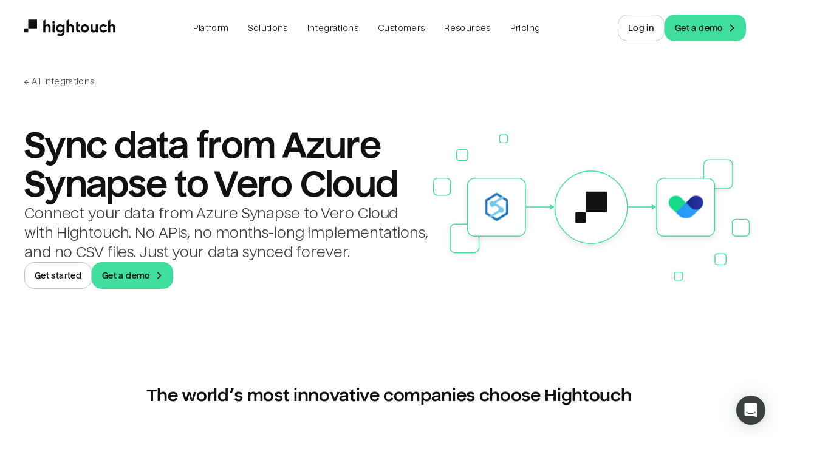

--- FILE ---
content_type: text/html; charset=utf-8
request_url: https://hightouch.com/integrations/synapse-to-vero
body_size: 81482
content:
<!DOCTYPE html><html lang="en"><head><meta charSet="utf-8"/><meta name="viewport" content="width=device-width"/><title>Sync data from Azure Synapse to Vero Cloud | Hightouch</title><meta name="robots" content="index,follow"/><meta name="description" content="Connect your data from Azure Synapse to Vero Cloud with Hightouch. No APIs, no months-long implementations, and no CSV files. Just your data synced forever."/><meta name="twitter:card" content="summary_large_image"/><meta property="og:title" content="Sync data from Azure Synapse to Vero Cloud"/><meta property="og:description" content="Connect your data from Azure Synapse to Vero Cloud with Hightouch. No APIs, no months-long implementations, and no CSV files. Just your data synced forever."/><meta property="og:url" content="https://hightouch.com/integrations/synapse-to-vero"/><meta property="og:type" content="website"/><meta property="og:image" content="https://hightouch.com/assets/meta.png"/><meta property="og:image:alt" content="Hightouch."/><meta property="og:image:width" content="1200"/><meta property="og:image:height" content="630"/><link rel="canonical" href="https://hightouch.com/integrations/synapse-to-vero"/><meta name="next-head-count" content="15"/><link rel="shortcut icon" href="/favicon.ico?v=3"/><meta name="facebook-domain-verification" content="lekma23zmzly820tygl9vt9hw4rz6a"/><meta name="zoom-domain-verification" content="ZOOM_verify_cGvGa9zkmlRd85odiIfp3a"/><link rel="preload" href="/_next/static/css/2a3c57b147b57ffe.css?dpl=dpl_6TpraCXfMZcEm2o3SxL9xtw6bnS7" as="style"/><link rel="stylesheet" href="/_next/static/css/2a3c57b147b57ffe.css?dpl=dpl_6TpraCXfMZcEm2o3SxL9xtw6bnS7" data-n-p=""/><noscript data-n-css=""></noscript><script defer="" nomodule="" src="/_next/static/chunks/polyfills-c67a75d1b6f99dc8.js?dpl=dpl_6TpraCXfMZcEm2o3SxL9xtw6bnS7"></script><script src="/third-party-scripts/mutiny.js" defer="" data-nscript="beforeInteractive"></script><script src="https://client-registry.mutinycdn.com/personalize/client/06886c201d74e25e.js" data-cfasync="false" defer="" data-nscript="beforeInteractive"></script><script src="/_next/static/chunks/webpack-fc04d2362b3fb7ba.js?dpl=dpl_6TpraCXfMZcEm2o3SxL9xtw6bnS7" defer=""></script><script src="/_next/static/chunks/framework-b78bc773b89d3272.js?dpl=dpl_6TpraCXfMZcEm2o3SxL9xtw6bnS7" defer=""></script><script src="/_next/static/chunks/main-0a882cff3233f93b.js?dpl=dpl_6TpraCXfMZcEm2o3SxL9xtw6bnS7" defer=""></script><script src="/_next/static/chunks/pages/_app-f01e6e32f11d84ed.js?dpl=dpl_6TpraCXfMZcEm2o3SxL9xtw6bnS7" defer=""></script><script src="/_next/static/chunks/6160-a770ffa058d75c61.js?dpl=dpl_6TpraCXfMZcEm2o3SxL9xtw6bnS7" defer=""></script><script src="/_next/static/chunks/5230-1e95d4dd2ebe4298.js?dpl=dpl_6TpraCXfMZcEm2o3SxL9xtw6bnS7" defer=""></script><script src="/_next/static/chunks/4702-88a527bceddcc86b.js?dpl=dpl_6TpraCXfMZcEm2o3SxL9xtw6bnS7" defer=""></script><script src="/_next/static/chunks/4951-4ad6096a76322879.js?dpl=dpl_6TpraCXfMZcEm2o3SxL9xtw6bnS7" defer=""></script><script src="/_next/static/chunks/1843-180eb51330825505.js?dpl=dpl_6TpraCXfMZcEm2o3SxL9xtw6bnS7" defer=""></script><script src="/_next/static/chunks/8998-facf7096cbb99f7f.js?dpl=dpl_6TpraCXfMZcEm2o3SxL9xtw6bnS7" defer=""></script><script src="/_next/static/chunks/873-8a7eba86062b2290.js?dpl=dpl_6TpraCXfMZcEm2o3SxL9xtw6bnS7" defer=""></script><script src="/_next/static/chunks/3221-9f725104b099e6a4.js?dpl=dpl_6TpraCXfMZcEm2o3SxL9xtw6bnS7" defer=""></script><script src="/_next/static/chunks/pages/integrations/connection/%5B...slugs%5D-987ba8970fdd8c05.js?dpl=dpl_6TpraCXfMZcEm2o3SxL9xtw6bnS7" defer=""></script><script src="/_next/static/WMEhS-J1YkgOEISYFbkD6/_buildManifest.js?dpl=dpl_6TpraCXfMZcEm2o3SxL9xtw6bnS7" defer=""></script><script src="/_next/static/WMEhS-J1YkgOEISYFbkD6/_ssgManifest.js?dpl=dpl_6TpraCXfMZcEm2o3SxL9xtw6bnS7" defer=""></script></head><body><noscript><iframe src="https://www.googletagmanager.com/ns.html?id=GTM-T6NBFVM" height="0" width="0" style="display:none;visibility:hidden"></iframe></noscript><script id="chakra-script">!(function(){try{var a=function(c){var v="(prefers-color-scheme: dark)",h=window.matchMedia(v).matches?"dark":"light",r=c==="system"?h:c,o=document.documentElement,s=document.body,l="chakra-ui-light",d="chakra-ui-dark",i=r==="dark";return s.classList.add(i?d:l),s.classList.remove(i?l:d),o.style.colorScheme=r,o.dataset.theme=r,r},n=a,m="light",e="chakra-ui-color-mode",t=localStorage.getItem(e);t?a(t):localStorage.setItem(e,a(m))}catch(a){}})();</script><div id="__next"><link href="https://widget.intercom.io" rel="preconnect" crossorigin=""/><script>self.__wrap_n=self.__wrap_n||(self.CSS&&CSS.supports("text-wrap","balance")?1:2);self.__wrap_b=(e,n,t)=>{t=t||document.querySelector(`[data-br="${e}"]`);let r=t==null?void 0:t.parentElement;if(!r)return;let o=u=>t.style.maxWidth=u+"px";t.style.maxWidth="";let l=r.clientWidth,d=r.clientHeight,s=l/2-.25,a=l+.5,c;if(l){for(o(s),s=Math.max(t.scrollWidth,s);s+1<a;)c=Math.round((s+a)/2),o(c),r.clientHeight===d?a=c:s=c;o(a*n+l*(1-n))}t.__wrap_o||(typeof ResizeObserver!="undefined"?(t.__wrap_o=new ResizeObserver(()=>{self.__wrap_b(0,+t.dataset.brr,t)})).observe(r):process.env.NODE_ENV==="development"&&console.warn("The browser you are using does not support the ResizeObserver API. Please consider add polyfill for this API to avoid potential layout shifts or upgrade your browser. Read more: https://github.com/shuding/react-wrap-balancer#browser-support-information"))};</script><style data-emotion="css-global ike95r">:host,:root,[data-theme]{--chakra-ring-inset:var(--chakra-empty,/*!*/ /*!*/);--chakra-ring-offset-width:0px;--chakra-ring-offset-color:#fff;--chakra-ring-color:rgba(66, 153, 225, 0.6);--chakra-ring-offset-shadow:0 0 #0000;--chakra-ring-shadow:0 0 #0000;--chakra-space-x-reverse:0;--chakra-space-y-reverse:0;--chakra-colors-transparent:transparent;--chakra-colors-current:currentColor;--chakra-colors-black:#000000;--chakra-colors-white:#FFFFFF;--chakra-colors-whiteAlpha-50:rgba(255, 255, 255, 0.04);--chakra-colors-whiteAlpha-100:rgba(255, 255, 255, 0.06);--chakra-colors-whiteAlpha-200:rgba(255, 255, 255, 0.08);--chakra-colors-whiteAlpha-300:rgba(255, 255, 255, 0.16);--chakra-colors-whiteAlpha-400:rgba(255, 255, 255, 0.24);--chakra-colors-whiteAlpha-500:rgba(255, 255, 255, 0.36);--chakra-colors-whiteAlpha-600:rgba(255, 255, 255, 0.48);--chakra-colors-whiteAlpha-700:rgba(255, 255, 255, 0.64);--chakra-colors-whiteAlpha-800:rgba(255, 255, 255, 0.80);--chakra-colors-whiteAlpha-900:rgba(255, 255, 255, 0.92);--chakra-colors-blackAlpha-50:rgba(0, 0, 0, 0.04);--chakra-colors-blackAlpha-100:rgba(0, 0, 0, 0.06);--chakra-colors-blackAlpha-200:rgba(0, 0, 0, 0.08);--chakra-colors-blackAlpha-300:rgba(0, 0, 0, 0.16);--chakra-colors-blackAlpha-400:rgba(0, 0, 0, 0.24);--chakra-colors-blackAlpha-500:rgba(0, 0, 0, 0.36);--chakra-colors-blackAlpha-600:rgba(0, 0, 0, 0.48);--chakra-colors-blackAlpha-700:rgba(0, 0, 0, 0.64);--chakra-colors-blackAlpha-800:rgba(0, 0, 0, 0.80);--chakra-colors-blackAlpha-900:rgba(0, 0, 0, 0.92);--chakra-colors-gray-50:#F7FAFC;--chakra-colors-gray-100:#EDF2F7;--chakra-colors-gray-200:#E2E8F0;--chakra-colors-gray-300:#CBD5E0;--chakra-colors-gray-400:#A0AEC0;--chakra-colors-gray-500:#718096;--chakra-colors-gray-600:#4A5568;--chakra-colors-gray-700:#2D3748;--chakra-colors-gray-800:#1A202C;--chakra-colors-gray-900:#171923;--chakra-colors-red-50:#FFF5F5;--chakra-colors-red-100:#FED7D7;--chakra-colors-red-200:#FEB2B2;--chakra-colors-red-300:#FC8181;--chakra-colors-red-400:#F56565;--chakra-colors-red-500:#E53E3E;--chakra-colors-red-600:#C53030;--chakra-colors-red-700:#9B2C2C;--chakra-colors-red-800:#822727;--chakra-colors-red-900:#63171B;--chakra-colors-orange-50:#FFFAF0;--chakra-colors-orange-100:#FEEBC8;--chakra-colors-orange-200:#FBD38D;--chakra-colors-orange-300:#F6AD55;--chakra-colors-orange-400:#ED8936;--chakra-colors-orange-500:#DD6B20;--chakra-colors-orange-600:#C05621;--chakra-colors-orange-700:#9C4221;--chakra-colors-orange-800:#7B341E;--chakra-colors-orange-900:#652B19;--chakra-colors-yellow-50:#FFFFF0;--chakra-colors-yellow-100:#FEFCBF;--chakra-colors-yellow-200:#FAF089;--chakra-colors-yellow-300:#F6E05E;--chakra-colors-yellow-400:#ECC94B;--chakra-colors-yellow-500:#D69E2E;--chakra-colors-yellow-600:#B7791F;--chakra-colors-yellow-700:#975A16;--chakra-colors-yellow-800:#744210;--chakra-colors-yellow-900:#5F370E;--chakra-colors-green-50:#F0FFF4;--chakra-colors-green-100:#C6F6D5;--chakra-colors-green-200:#9AE6B4;--chakra-colors-green-300:#68D391;--chakra-colors-green-400:#48BB78;--chakra-colors-green-500:#38A169;--chakra-colors-green-600:#2F855A;--chakra-colors-green-700:#276749;--chakra-colors-green-800:#22543D;--chakra-colors-green-900:#1C4532;--chakra-colors-teal-50:#E6FFFA;--chakra-colors-teal-100:#B2F5EA;--chakra-colors-teal-200:#81E6D9;--chakra-colors-teal-300:#4FD1C5;--chakra-colors-teal-400:#38B2AC;--chakra-colors-teal-500:#319795;--chakra-colors-teal-600:#2C7A7B;--chakra-colors-teal-700:#285E61;--chakra-colors-teal-800:#234E52;--chakra-colors-teal-900:#1D4044;--chakra-colors-blue-50:#ebf8ff;--chakra-colors-blue-100:#bee3f8;--chakra-colors-blue-200:#90cdf4;--chakra-colors-blue-300:#63b3ed;--chakra-colors-blue-400:#4299e1;--chakra-colors-blue-500:#3182ce;--chakra-colors-blue-600:#2b6cb0;--chakra-colors-blue-700:#2c5282;--chakra-colors-blue-800:#2a4365;--chakra-colors-blue-900:#1A365D;--chakra-colors-cyan-50:#EDFDFD;--chakra-colors-cyan-100:#C4F1F9;--chakra-colors-cyan-200:#9DECF9;--chakra-colors-cyan-300:#76E4F7;--chakra-colors-cyan-400:#0BC5EA;--chakra-colors-cyan-500:#00B5D8;--chakra-colors-cyan-600:#00A3C4;--chakra-colors-cyan-700:#0987A0;--chakra-colors-cyan-800:#086F83;--chakra-colors-cyan-900:#065666;--chakra-colors-purple-50:#FAF5FF;--chakra-colors-purple-100:#E9D8FD;--chakra-colors-purple-200:#D6BCFA;--chakra-colors-purple-300:#B794F4;--chakra-colors-purple-400:#9F7AEA;--chakra-colors-purple-500:#805AD5;--chakra-colors-purple-600:#6B46C1;--chakra-colors-purple-700:#553C9A;--chakra-colors-purple-800:#44337A;--chakra-colors-purple-900:#322659;--chakra-colors-pink-50:#FFF5F7;--chakra-colors-pink-100:#FED7E2;--chakra-colors-pink-200:#FBB6CE;--chakra-colors-pink-300:#F687B3;--chakra-colors-pink-400:#ED64A6;--chakra-colors-pink-500:#D53F8C;--chakra-colors-pink-600:#B83280;--chakra-colors-pink-700:#97266D;--chakra-colors-pink-800:#702459;--chakra-colors-pink-900:#521B41;--chakra-colors-linkedin-50:#E8F4F9;--chakra-colors-linkedin-100:#CFEDFB;--chakra-colors-linkedin-200:#9BDAF3;--chakra-colors-linkedin-300:#68C7EC;--chakra-colors-linkedin-400:#34B3E4;--chakra-colors-linkedin-500:#00A0DC;--chakra-colors-linkedin-600:#008CC9;--chakra-colors-linkedin-700:#0077B5;--chakra-colors-linkedin-800:#005E93;--chakra-colors-linkedin-900:#004471;--chakra-colors-facebook-50:#E8F4F9;--chakra-colors-facebook-100:#D9DEE9;--chakra-colors-facebook-200:#B7C2DA;--chakra-colors-facebook-300:#6482C0;--chakra-colors-facebook-400:#4267B2;--chakra-colors-facebook-500:#385898;--chakra-colors-facebook-600:#314E89;--chakra-colors-facebook-700:#29487D;--chakra-colors-facebook-800:#223B67;--chakra-colors-facebook-900:#1E355B;--chakra-colors-messenger-50:#D0E6FF;--chakra-colors-messenger-100:#B9DAFF;--chakra-colors-messenger-200:#A2CDFF;--chakra-colors-messenger-300:#7AB8FF;--chakra-colors-messenger-400:#2E90FF;--chakra-colors-messenger-500:#0078FF;--chakra-colors-messenger-600:#0063D1;--chakra-colors-messenger-700:#0052AC;--chakra-colors-messenger-800:#003C7E;--chakra-colors-messenger-900:#002C5C;--chakra-colors-whatsapp-50:#dffeec;--chakra-colors-whatsapp-100:#b9f5d0;--chakra-colors-whatsapp-200:#90edb3;--chakra-colors-whatsapp-300:#65e495;--chakra-colors-whatsapp-400:#3cdd78;--chakra-colors-whatsapp-500:#22c35e;--chakra-colors-whatsapp-600:#179848;--chakra-colors-whatsapp-700:#0c6c33;--chakra-colors-whatsapp-800:#01421c;--chakra-colors-whatsapp-900:#001803;--chakra-colors-twitter-50:#E5F4FD;--chakra-colors-twitter-100:#C8E9FB;--chakra-colors-twitter-200:#A8DCFA;--chakra-colors-twitter-300:#83CDF7;--chakra-colors-twitter-400:#57BBF5;--chakra-colors-twitter-500:#1DA1F2;--chakra-colors-twitter-600:#1A94DA;--chakra-colors-twitter-700:#1681BF;--chakra-colors-twitter-800:#136B9E;--chakra-colors-twitter-900:#0D4D71;--chakra-colors-telegram-50:#E3F2F9;--chakra-colors-telegram-100:#C5E4F3;--chakra-colors-telegram-200:#A2D4EC;--chakra-colors-telegram-300:#7AC1E4;--chakra-colors-telegram-400:#47A9DA;--chakra-colors-telegram-500:#0088CC;--chakra-colors-telegram-600:#007AB8;--chakra-colors-telegram-700:#006BA1;--chakra-colors-telegram-800:#005885;--chakra-colors-telegram-900:#003F5E;--chakra-colors-new-red-50:#FFF4F4;--chakra-colors-new-red-150:#FEE4E3;--chakra-colors-new-red-300:#FEB1B5;--chakra-colors-new-red-500:#F85D3E;--chakra-colors-new-red-700:#DE2D22;--chakra-colors-new-red-900:#76230E;--chakra-colors-new-red-950:#2B0205;--chakra-colors-new-yellow-50:#FFF6E4;--chakra-colors-new-yellow-150:#FEE6CA;--chakra-colors-new-yellow-300:#F9BA3E;--chakra-colors-new-yellow-500:#DB752C;--chakra-colors-new-yellow-700:#BA5821;--chakra-colors-new-yellow-900:#65320E;--chakra-colors-new-yellow-950:#240802;--chakra-colors-new-green-50:#E3FCEE;--chakra-colors-new-green-150:#B2F9D4;--chakra-colors-new-green-300:#40DE9E;--chakra-colors-new-green-500:#2EA281;--chakra-colors-new-green-700:#228457;--chakra-colors-new-green-900:#0F492E;--chakra-colors-new-green-950:#021504;--chakra-colors-new-blue-50:#EBF9FC;--chakra-colors-new-blue-150:#CCF0F9;--chakra-colors-new-blue-300:#8BCDF0;--chakra-colors-new-blue-500:#3498DA;--chakra-colors-new-blue-700:#2D71DC;--chakra-colors-new-blue-900:#153E7E;--chakra-colors-new-blue-950:#02131B;--chakra-colors-new-violet-50:#F9F5FF;--chakra-colors-new-violet-150:#EAE7FE;--chakra-colors-new-violet-300:#C6BFF1;--chakra-colors-new-violet-500:#9280F4;--chakra-colors-new-violet-700:#765BF0;--chakra-colors-new-violet-900:#421BB0;--chakra-colors-new-violet-950:#12043E;--chakra-colors-new-gray-50:#F3F7F5;--chakra-colors-new-gray-150:#E4ECE7;--chakra-colors-new-gray-300:#BDC7C2;--chakra-colors-new-gray-500:#88938D;--chakra-colors-new-gray-700:#6D7772;--chakra-colors-new-gray-900:#3B413E;--chakra-colors-new-gray-950:#101111;--chakra-colors-product-teal-50:oklch(0.98 0.0174 209.43);--chakra-colors-product-teal-100:oklch(0.9637 0.0326 212.04);--chakra-colors-product-teal-200:oklch(0.9125 0.0507 210.29);--chakra-colors-product-teal-300:oklch(0.8419 0.0658 213.26);--chakra-colors-product-teal-400:oklch(0.7487 0.1036 211.39);--chakra-colors-product-teal-500:oklch(0.5972 0.131 213.44);--chakra-colors-product-teal-600:oklch(0.5243 0.1143 214.28);--chakra-colors-product-teal-700:oklch(0.4668 0.0943 213.73);--chakra-colors-product-teal-800:oklch(0.4025 0.0826 212);--chakra-colors-product-teal-900:oklch(0.3427 0.071 210.27);--chakra-colors-product-yellow-50:oklch(0.9871 0.0239 94.52);--chakra-colors-product-yellow-100:oklch(0.9639 0.0686 97);--chakra-colors-product-yellow-200:oklch(0.9249 0.1183 97.1);--chakra-colors-product-yellow-300:oklch(0.8788 0.148 92.73);--chakra-colors-product-yellow-400:oklch(0.8266 0.1731 86.1);--chakra-colors-product-yellow-500:oklch(0.7659 0.1668 71.73);--chakra-colors-product-yellow-600:oklch(0.6392 0.1581 60.07);--chakra-colors-product-yellow-700:oklch(0.548 0.148 50.76);--chakra-colors-product-yellow-800:oklch(0.4672 0.1315 48.45);--chakra-colors-product-yellow-900:oklch(0.3748 0.1115 47.49);--chakra-colors-product-red-50:oklch(96.91% 0.015 17.42);--chakra-colors-product-red-100:oklch(90.23% 0.050764487400613734 18.134245085608146);--chakra-colors-product-red-200:oklch(83.48% 0.09155694161436399 18.345986095067442);--chakra-colors-product-red-300:oklch(76.76% 0.1379562554882739 18.596481624165502);--chakra-colors-product-red-400:oklch(70.13% 0.19088395210545106 18.65430749379855);--chakra-colors-product-red-500:oklch(63.33% 0.213 18.7);--chakra-colors-product-red-600:oklch(54.91% 0.22 18.59);--chakra-colors-product-red-700:oklch(43.46% 0.174 18.79);--chakra-colors-product-red-800:oklch(31.64% 0.12686925279130523 18.9842584108985);--chakra-colors-product-red-900:oklch(21.08% 0.08451422681622453 18.772611548125568);--chakra-colors-product-gray-50:oklch(98.51% 0 355);--chakra-colors-product-gray-100:oklch(97.02% 0 355);--chakra-colors-product-gray-200:oklch(94.01% 0 0);--chakra-colors-product-gray-300:oklch(90.24% 0.0025 345.22);--chakra-colors-product-gray-400:oklch(81.84% 0.0057 3.37);--chakra-colors-product-gray-500:oklch(63.8% 0.0061 3.44);--chakra-colors-product-gray-600:oklch(50.59% 0.0082 355.05);--chakra-colors-product-gray-700:oklch(40.77% 0.0031 345.34);--chakra-colors-product-gray-800:oklch(30.18% 0.004 355);--chakra-colors-product-gray-900:oklch(23.34% 0.004 355);--chakra-colors-product-green-50:oklch(0.96 0.0148 158.25);--chakra-colors-product-green-100:oklch(0.9298 0.0478 156.56);--chakra-colors-product-green-200:oklch(0.856 0.0977 154.31);--chakra-colors-product-green-300:oklch(0.7761 0.1295 152.9);--chakra-colors-product-green-400:oklch(0.6717 0.1422 153.17);--chakra-colors-product-green-500:oklch(0.5904 0.1616 152.22);--chakra-colors-product-green-600:oklch(0.4551 0.1329 155.25);--chakra-colors-product-green-700:oklch(0.3832 0.1031 156.41);--chakra-colors-product-green-800:oklch(0.3277 0.0924 157.43);--chakra-colors-product-green-900:oklch(0.3034 0.0685 169.68);--chakra-colors-product-blue-50:oklch(0.9709 0.0125 255.5);--chakra-colors-product-blue-100:oklch(0.9338 0.0348 259.59);--chakra-colors-product-blue-200:oklch(0.883 0.0625 259.03);--chakra-colors-product-blue-300:oklch(0.8115 0.0996 256.56);--chakra-colors-product-blue-400:oklch(0.707 0.158 259.16);--chakra-colors-product-blue-500:oklch(0.6199 0.2108 263.3);--chakra-colors-product-blue-600:oklch(0.5178 0.2286 265.2);--chakra-colors-product-blue-700:oklch(0.4803 0.2313 266.03);--chakra-colors-product-blue-800:oklch(0.4043 0.2004 267.27);--chakra-colors-product-blue-900:oklch(0.321 0.1378 267.64);--chakra-colors-product-purple-50:oklch(0.9575 0.0114 308.33);--chakra-colors-product-purple-100:oklch(0.8997 0.0245 306.94);--chakra-colors-product-purple-200:oklch(0.8076 0.0506 307.77);--chakra-colors-product-purple-300:oklch(0.727 0.0731 307.34);--chakra-colors-product-purple-400:oklch(0.6511 0.0936 307.59);--chakra-colors-product-purple-500:oklch(0.5972 0.1079 307.75);--chakra-colors-product-purple-600:oklch(0.524 0.1061 307.91);--chakra-colors-product-purple-700:oklch(0.4362 0.0889 307.9);--chakra-colors-product-purple-800:oklch(0.3393 0.0694 308.56);--chakra-colors-product-purple-900:oklch(0.2977 0.0622 308.08);--chakra-colors-product-pink-50:oklch(97.18% 0.011 339.33);--chakra-colors-product-pink-100:oklch(94.76% 0.023 338.62);--chakra-colors-product-pink-200:oklch(89.55% 0.051 340.45);--chakra-colors-product-pink-300:oklch(81.57% 0.1 343.67);--chakra-colors-product-pink-400:oklch(70.56% 0.171 347.84);--chakra-colors-product-pink-500:oklch(64.07% 0.205 352.56);--chakra-colors-product-pink-600:oklch(57.55% 0.214 359.48);--chakra-colors-product-pink-700:oklch(51.08% 0.191 2.82);--chakra-colors-product-pink-800:oklch(44.62% 0.16 2.77);--chakra-colors-product-pink-900:oklch(39.84% 0.13 1.02);--chakra-colors-product-orange-50:oklch(98.1% 0.015 80.71);--chakra-colors-product-orange-100:oklch(95.42% 0.034 80.31);--chakra-colors-product-orange-200:oklch(89.96% 0.083 73.51);--chakra-colors-product-orange-300:oklch(83.26% 0.134 68.84);--chakra-colors-product-orange-400:oklch(74.21% 0.173 57.75);--chakra-colors-product-orange-500:oklch(69.47% 0.196 49.2);--chakra-colors-product-orange-600:oklch(63.37% 0.196 42.09);--chakra-colors-product-orange-700:oklch(54.13% 0.178 39.62);--chakra-colors-product-orange-800:oklch(46.06% 0.155 38.44);--chakra-colors-product-orange-900:oklch(36.7% 0.123 39.51);--chakra-colors-product-indigo-50:oklch(94.96% 0.023 291.37);--chakra-colors-product-indigo-100:oklch(91.63% 0.042 291.47);--chakra-colors-product-indigo-200:oklch(84.1% 0.075 290.63);--chakra-colors-product-indigo-300:oklch(78.42% 0.091 290.6);--chakra-colors-product-indigo-400:oklch(67.89% 0.122 289.83);--chakra-colors-product-indigo-500:oklch(57.6% 0.135 289.1);--chakra-colors-product-indigo-600:oklch(46.86% 0.135 287.37);--chakra-colors-product-indigo-700:oklch(38.9% 0.124 288.18);--chakra-colors-product-indigo-800:oklch(31.66% 0.099 289.01);--chakra-colors-product-indigo-900:oklch(20.7% 0.108 289.18);--chakra-colors-brand-text-light:#101111;--chakra-colors-brand-text-dark:#F3F7F5;--chakra-colors-brand-textSecondary-light:#3B413E;--chakra-colors-brand-textSecondary-dark:#E4ECE7;--chakra-colors-brand-textTertiary-light:#3B413E;--chakra-colors-brand-textTertiary-dark:#E4ECE7;--chakra-colors-brand-background-light:white;--chakra-colors-brand-background-dark:#101111;--chakra-colors-brand-backgroundSecondary-light:#F3F7F5;--chakra-colors-brand-backgroundSecondary-dark:#3B413E;--chakra-colors-brand-border-extraLight:#E4ECE7;--chakra-colors-brand-border-light:#BDC7C2;--chakra-colors-brand-border-dark:#88938D;--chakra-colors-brand-header-border-light:rgba(59, 65, 62, 0.17);--chakra-colors-brand-header-border-dark:rgba(255, 255, 255, 0.1);--chakra-colors-brand-header-backgroundSecondary-light:rgba(255, 255, 255, 0.60);--chakra-colors-brand-header-backgroundSecondary-dark:rgba(255, 255, 255, 0.06);--chakra-colors-brand-header-backgroundTertiary-light:rgba(255, 255, 255, 0.30);--chakra-colors-brand-header-backgroundTertiary-dark:rgba(255, 255, 255, 0.12);--chakra-colors-brand-accent-primary:#40DE9E;--chakra-colors-brand-accent-secondary:#2EA281;--chakra-colors-brand-accent-compliment:#101111;--chakra-colors-brand-logo-light:#101111;--chakra-colors-brand-logo-dark:#ffffff;--chakra-colors-brand-black:#000000;--chakra-colors-brand-white:#ffffff;--chakra-colors-brand-error:#DE2D22;--chakra-colors-brand-success:#2EA281;--chakra-colors-tools-snowflake:#29B5E8;--chakra-colors-tools-databricks:#ED3C2C;--chakra-colors-tools-bigquery:#669DF6;--chakra-colors-tools-redshift:#0096fa;--chakra-colors-tools-generic:#40DE9E;--chakra-colors-wmg:#0032A0;--chakra-colors-cars:#65299D;--chakra-colors-chime:#1EC677;--chakra-colors-intelycare:#E5098C;--chakra-colors-ramp:#787868;--chakra-colors-lucidchart:#282c33;--chakra-colors-gorgias:#fc8165;--chakra-colors-chalhoub:#618eb4;--chakra-colors-wellthy:#E12723;--chakra-colors-mews:#ff5e64;--chakra-colors-prestashop:#a4dbe8;--chakra-colors-circleci:#049b4a;--chakra-colors-retool:#6875d9;--chakra-colors-vendr:#5e2df5;--chakra-colors-blend:#00146b;--chakra-colors-nandos:#eb3f56;--chakra-colors-zeplin:#ee6723;--chakra-colors-gosite:#0058ff;--chakra-colors-seesaw:#1b70c0;--chakra-colors-auto-trader:#222B5E;--chakra-colors-on-deck:#315be8;--chakra-colors-compare-club:#0ac16a;--chakra-colors-the-zebra:#574cfa;--chakra-colors-petsmart:#cd303b;--chakra-colors-weight-watchers:#3C34E5;--chakra-borders-none:0;--chakra-borders-1px:1px solid;--chakra-borders-2px:2px solid;--chakra-borders-4px:4px solid;--chakra-borders-8px:8px solid;--chakra-fonts-heading:'Nuckle',sans-serif;--chakra-fonts-body:'Nuckle',sans-serif;--chakra-fonts-mono:'Roboto Mono',monospace;--chakra-fonts-inter:'Inter',sans-serif;--chakra-fontSizes-3xs:0.45rem;--chakra-fontSizes-2xs:0.625rem;--chakra-fontSizes-xs:12px;--chakra-fontSizes-sm:14px;--chakra-fontSizes-md:16px;--chakra-fontSizes-lg:18px;--chakra-fontSizes-xl:22px;--chakra-fontSizes-2xl:26px;--chakra-fontSizes-3xl:32px;--chakra-fontSizes-4xl:40px;--chakra-fontSizes-5xl:46px;--chakra-fontSizes-6xl:54px;--chakra-fontSizes-7xl:64px;--chakra-fontSizes-8xl:6rem;--chakra-fontSizes-9xl:8rem;--chakra-fontSizes-brand-2xs:0.573125rem;--chakra-fontSizes-brand-xs:0.6875rem;--chakra-fontSizes-brand-sm:0.825rem;--chakra-fontSizes-brand-base:0.9375rem;--chakra-fontSizes-brand-md:1.0875rem;--chakra-fontSizes-brand-lg:1.188125rem;--chakra-fontSizes-brand-xl:1.425625rem;--chakra-fontSizes-brand-2xl:1.710625rem;--chakra-fontSizes-brand-3xl:2.053125rem;--chakra-fontSizes-brand-4xl:2.46375rem;--chakra-fontSizes-brand-5xl:2.95625rem;--chakra-fontSizes-brand-6xl:3.5475rem;--chakra-fontSizes-brand-7xl:4.256875rem;--chakra-fontSizes-brand-8xl:5.108125rem;--chakra-fontWeights-hairline:100;--chakra-fontWeights-thin:200;--chakra-fontWeights-light:300;--chakra-fontWeights-normal:400;--chakra-fontWeights-medium:500;--chakra-fontWeights-semibold:600;--chakra-fontWeights-bold:700;--chakra-fontWeights-extrabold:800;--chakra-fontWeights-black:900;--chakra-letterSpacings-tighter:-0.05em;--chakra-letterSpacings-tight:-0.025em;--chakra-letterSpacings-normal:0;--chakra-letterSpacings-wide:0.025em;--chakra-letterSpacings-wider:0.05em;--chakra-letterSpacings-widest:0.1em;--chakra-lineHeights-3:.75rem;--chakra-lineHeights-4:1rem;--chakra-lineHeights-5:1.25rem;--chakra-lineHeights-6:1.5rem;--chakra-lineHeights-7:1.75rem;--chakra-lineHeights-8:2rem;--chakra-lineHeights-9:2.25rem;--chakra-lineHeights-10:2.5rem;--chakra-lineHeights-12:0.75rem;--chakra-lineHeights-14:0.875rem;--chakra-lineHeights-16:1rem;--chakra-lineHeights-20:1.25rem;--chakra-lineHeights-24:1.5rem;--chakra-lineHeights-28:1.75rem;--chakra-lineHeights-32:2rem;--chakra-lineHeights-40:2.5rem;--chakra-lineHeights-48:3rem;--chakra-lineHeights-56:3.5rem;--chakra-lineHeights-64:4rem;--chakra-lineHeights-72:4.5rem;--chakra-lineHeights-84:5.25rem;--chakra-lineHeights-normal:normal;--chakra-lineHeights-none:1;--chakra-lineHeights-shorter:1.25;--chakra-lineHeights-short:1.375;--chakra-lineHeights-base:1.5;--chakra-lineHeights-tall:1.625;--chakra-lineHeights-taller:2;--chakra-radii-none:0;--chakra-radii-sm:0.125rem;--chakra-radii-base:1rem;--chakra-radii-md:0.375rem;--chakra-radii-lg:0.5rem;--chakra-radii-xl:0.75rem;--chakra-radii-2xl:1rem;--chakra-radii-3xl:1.5rem;--chakra-radii-full:9999px;--chakra-radii-tiniest:0.125rem;--chakra-radii-tinier:0.25rem;--chakra-radii-tiny:0.5rem;--chakra-radii-smallest:0.75rem;--chakra-radii-smaller:1rem;--chakra-radii-small:1.5rem;--chakra-radii-big:2rem;--chakra-radii-bigger:2.5rem;--chakra-radii-biggest:4rem;--chakra-radii-huge:6rem;--chakra-radii-huger:8rem;--chakra-radii-hugest:10rem;--chakra-radii-containerPx-mobile:1rem;--chakra-radii-containerPx-tablet:2.5rem;--chakra-radii-containerPx-desktop:4rem;--chakra-radii-containerPx-ultraWide:6rem;--chakra-radii-sectionSpacingY-base:6rem;--chakra-radii-sectionSpacingY-md:10rem;--chakra-space-1:0.25rem;--chakra-space-2:0.5rem;--chakra-space-3:0.75rem;--chakra-space-4:1rem;--chakra-space-5:1.25rem;--chakra-space-6:1.5rem;--chakra-space-7:1.75rem;--chakra-space-8:2rem;--chakra-space-9:2.25rem;--chakra-space-10:2.5rem;--chakra-space-12:3rem;--chakra-space-14:3.5rem;--chakra-space-16:4rem;--chakra-space-20:5rem;--chakra-space-24:6rem;--chakra-space-28:7rem;--chakra-space-32:8rem;--chakra-space-36:9rem;--chakra-space-40:10rem;--chakra-space-44:11rem;--chakra-space-48:12rem;--chakra-space-52:13rem;--chakra-space-56:14rem;--chakra-space-60:15rem;--chakra-space-64:16rem;--chakra-space-72:18rem;--chakra-space-80:20rem;--chakra-space-96:24rem;--chakra-space-px:1px;--chakra-space-0-5:0.125rem;--chakra-space-1-5:0.375rem;--chakra-space-2-5:0.625rem;--chakra-space-3-5:0.875rem;--chakra-space-tiniest:0.125rem;--chakra-space-tinier:0.25rem;--chakra-space-tiny:0.5rem;--chakra-space-smallest:0.75rem;--chakra-space-smaller:1rem;--chakra-space-small:1.5rem;--chakra-space-big:2rem;--chakra-space-bigger:2.5rem;--chakra-space-biggest:4rem;--chakra-space-huge:6rem;--chakra-space-huger:8rem;--chakra-space-hugest:10rem;--chakra-space-containerPx-mobile:1rem;--chakra-space-containerPx-tablet:2.5rem;--chakra-space-containerPx-desktop:4rem;--chakra-space-containerPx-ultraWide:6rem;--chakra-space-sectionSpacingY-base:6rem;--chakra-space-sectionSpacingY-md:10rem;--chakra-shadows-xs:0px 1px 2px 0px rgba(16, 24, 40, 0.06),0px 1px 3px 0px rgba(16, 24, 40, 0.10);--chakra-shadows-sm:0px 1.885px 1.885px 0px rgba(0, 0, 0, 0.02),0px 3.77px 3.77px 0px rgba(0, 0, 0, 0.04),0px 11.31px 22.621px 0px rgba(0, 0, 0, 0.04);--chakra-shadows-base:0px 2px 12px 0px rgba(0, 0, 0, 0.08);--chakra-shadows-md:0px 34.807px 20.627px 0px rgba(0, 0, 0, 0.02),0px 15.47px 15.47px 0px rgba(0, 0, 0, 0.04),0px 3.867px 7.735px 0px rgba(0, 0, 0, 0.05);--chakra-shadows-lg:0px 29px 38px 0px rgba(0, 0, 0, 0.07),0px 14.681px 16.566px 0px rgba(0, 0, 0, 0.05),0px 5.8px 6.175px 0px rgba(0, 0, 0, 0.04),0px 1.269px 2.197px 0px rgba(0, 0, 0, 0.02);--chakra-shadows-xl:0px 100px 80px 0px rgba(0, 0, 0, 0.15),0px 64.815px 46.852px 0px rgba(0, 0, 0, 0.11),0px 38.519px 25.481px 0px rgba(0, 0, 0, 0.09),0px 20px 13px 0px rgba(0, 0, 0, 0.08),0px 8.148px 6.519px 0px rgba(0, 0, 0, 0.06),0px 1.852px 3.148px 0px rgba(0, 0, 0, 0.04);--chakra-shadows-2xl:0 25px 50px -12px rgba(0, 0, 0, 0.25);--chakra-shadows-outline:0px 0px 0px 2px #40DE9E;--chakra-shadows-inner:inset 0 2px 4px 0 rgba(0,0,0,0.06);--chakra-shadows-none:none;--chakra-shadows-dark-lg:rgba(0, 0, 0, 0.1) 0px 0px 0px 1px,rgba(0, 0, 0, 0.2) 0px 5px 10px,rgba(0, 0, 0, 0.4) 0px 15px 40px;--chakra-shadows-card:0px -1px 6px 0px rgba(0, 0, 0, 0.05),0px 12px 12px 0px rgba(0, 0, 0, 0.04),0px 27px 16px 0px rgba(0, 0, 0, 0.02),0px 47px 19px 0px rgba(0, 0, 0, 0.01);--chakra-shadows-linkCardOutline:0px 0px 0px 2px #40DE9E,0px -1px 6px 0px rgba(0, 0, 0, 0.05),0px 12px 12px 0px rgba(0, 0, 0, 0.04),0px 27px 16px 0px rgba(0, 0, 0, 0.02),0px 47px 19px 0px rgba(0, 0, 0, 0.01);--chakra-shadows-outlineRed:0px 0px 0px 2px #F85D3E;--chakra-shadows-hoverTranslateY-md:0px 54.807px 40.627px 0px rgba(0, 0, 0, 0.02),0px 35.47px 25.47px 0px rgba(0, 0, 0, 0.04),0px 23.867px 17.735px 0px rgba(0, 0, 0, 0.05);--chakra-shadows-hoverTranslateY-card:0px 7px 16px 0px rgba(0, 0, 0, 0.05),0px 20px 22px 0px rgba(0, 0, 0, 0.04),0px 35px 26px 0px rgba(0, 0, 0, 0.02),0px 55px 29px 0px rgba(0, 0, 0, 0.01);--chakra-sizes-1:0.25rem;--chakra-sizes-2:0.5rem;--chakra-sizes-3:0.75rem;--chakra-sizes-4:1rem;--chakra-sizes-5:1.25rem;--chakra-sizes-6:1.5rem;--chakra-sizes-7:1.75rem;--chakra-sizes-8:2rem;--chakra-sizes-9:2.25rem;--chakra-sizes-10:2.5rem;--chakra-sizes-12:3rem;--chakra-sizes-14:3.5rem;--chakra-sizes-16:4rem;--chakra-sizes-20:5rem;--chakra-sizes-24:6rem;--chakra-sizes-28:7rem;--chakra-sizes-32:8rem;--chakra-sizes-36:9rem;--chakra-sizes-40:10rem;--chakra-sizes-44:11rem;--chakra-sizes-48:12rem;--chakra-sizes-52:13rem;--chakra-sizes-56:14rem;--chakra-sizes-60:15rem;--chakra-sizes-64:16rem;--chakra-sizes-72:18rem;--chakra-sizes-80:20rem;--chakra-sizes-96:24rem;--chakra-sizes-px:1px;--chakra-sizes-0-5:0.125rem;--chakra-sizes-1-5:0.375rem;--chakra-sizes-2-5:0.625rem;--chakra-sizes-3-5:0.875rem;--chakra-sizes-max:max-content;--chakra-sizes-min:min-content;--chakra-sizes-full:100%;--chakra-sizes-3xs:14rem;--chakra-sizes-2xs:16rem;--chakra-sizes-xs:20rem;--chakra-sizes-sm:24rem;--chakra-sizes-md:28rem;--chakra-sizes-lg:32rem;--chakra-sizes-xl:36rem;--chakra-sizes-2xl:42rem;--chakra-sizes-3xl:48rem;--chakra-sizes-4xl:56rem;--chakra-sizes-5xl:64rem;--chakra-sizes-6xl:72rem;--chakra-sizes-7xl:80rem;--chakra-sizes-8xl:90rem;--chakra-sizes-prose:60ch;--chakra-sizes-container-sm:640px;--chakra-sizes-container-md:768px;--chakra-sizes-container-lg:1024px;--chakra-sizes-container-xl:1280px;--chakra-sizes-container-article:824px;--chakra-sizes-container-section:1200px;--chakra-sizes-container-page:1440px;--chakra-sizes-tiniest:0.125rem;--chakra-sizes-tinier:0.25rem;--chakra-sizes-tiny:0.5rem;--chakra-sizes-smallest:0.75rem;--chakra-sizes-smaller:1rem;--chakra-sizes-small:1.5rem;--chakra-sizes-big:2rem;--chakra-sizes-bigger:2.5rem;--chakra-sizes-biggest:4rem;--chakra-sizes-huge:6rem;--chakra-sizes-huger:8rem;--chakra-sizes-hugest:10rem;--chakra-sizes-containerPx-mobile:1rem;--chakra-sizes-containerPx-tablet:2.5rem;--chakra-sizes-containerPx-desktop:4rem;--chakra-sizes-containerPx-ultraWide:6rem;--chakra-sizes-sectionSpacingY-base:6rem;--chakra-sizes-sectionSpacingY-md:10rem;--chakra-sizes-icon-xs:0.75rem;--chakra-sizes-icon-sm:1rem;--chakra-sizes-icon-md:1.25rem;--chakra-sizes-icon-lg:1.5rem;--chakra-sizes-icon-xl:2rem;--chakra-sizes-icon-2xl:3rem;--chakra-sizes-icon-3xl:4rem;--chakra-sizes-cardMaxW:460px;--chakra-sizes-mediaMaxW-mobile:460px;--chakra-sizes-section:1320px;--chakra-zIndices-hide:-1;--chakra-zIndices-auto:auto;--chakra-zIndices-base:0;--chakra-zIndices-docked:10;--chakra-zIndices-dropdown:1000;--chakra-zIndices-sticky:1100;--chakra-zIndices-banner:1200;--chakra-zIndices-overlay:1300;--chakra-zIndices-modal:1400;--chakra-zIndices-popover:1500;--chakra-zIndices-skipLink:1600;--chakra-zIndices-toast:1700;--chakra-zIndices-tooltip:1800;--chakra-transition-property-common:background-color,border-color,color,fill,stroke,opacity,box-shadow,transform;--chakra-transition-property-colors:background-color,border-color,color,fill,stroke;--chakra-transition-property-dimensions:width,height;--chakra-transition-property-position:left,right,top,bottom;--chakra-transition-property-background:background-color,background-image,background-position;--chakra-transition-easing-ease-in:cubic-bezier(0.4, 0, 1, 1);--chakra-transition-easing-ease-out:cubic-bezier(0, 0, 0.2, 1);--chakra-transition-easing-ease-in-out:cubic-bezier(0.4, 0, 0.2, 1);--chakra-transition-duration-ultra-fast:50ms;--chakra-transition-duration-faster:100ms;--chakra-transition-duration-fast:150ms;--chakra-transition-duration-normal:200ms;--chakra-transition-duration-slow:300ms;--chakra-transition-duration-slower:400ms;--chakra-transition-duration-ultra-slow:500ms;--chakra-blur-none:0;--chakra-blur-sm:4px;--chakra-blur-base:8px;--chakra-blur-md:12px;--chakra-blur-lg:16px;--chakra-blur-xl:24px;--chakra-blur-2xl:40px;--chakra-blur-3xl:64px;}.chakra-ui-light :host:not([data-theme]),.chakra-ui-light :root:not([data-theme]),.chakra-ui-light [data-theme]:not([data-theme]),[data-theme=light] :host:not([data-theme]),[data-theme=light] :root:not([data-theme]),[data-theme=light] [data-theme]:not([data-theme]),:host[data-theme=light],:root[data-theme=light],[data-theme][data-theme=light]{--chakra-colors-chakra-body-text:var(--chakra-colors-gray-800);--chakra-colors-chakra-body-bg:var(--chakra-colors-white);--chakra-colors-chakra-border-color:var(--chakra-colors-gray-200);--chakra-colors-chakra-inverse-text:var(--chakra-colors-white);--chakra-colors-chakra-subtle-bg:var(--chakra-colors-gray-100);--chakra-colors-chakra-subtle-text:var(--chakra-colors-gray-600);--chakra-colors-chakra-placeholder-color:var(--chakra-colors-gray-500);}.chakra-ui-dark :host:not([data-theme]),.chakra-ui-dark :root:not([data-theme]),.chakra-ui-dark [data-theme]:not([data-theme]),[data-theme=dark] :host:not([data-theme]),[data-theme=dark] :root:not([data-theme]),[data-theme=dark] [data-theme]:not([data-theme]),:host[data-theme=dark],:root[data-theme=dark],[data-theme][data-theme=dark]{--chakra-colors-chakra-body-text:var(--chakra-colors-whiteAlpha-900);--chakra-colors-chakra-body-bg:var(--chakra-colors-gray-800);--chakra-colors-chakra-border-color:var(--chakra-colors-whiteAlpha-300);--chakra-colors-chakra-inverse-text:var(--chakra-colors-gray-800);--chakra-colors-chakra-subtle-bg:var(--chakra-colors-gray-700);--chakra-colors-chakra-subtle-text:var(--chakra-colors-gray-400);--chakra-colors-chakra-placeholder-color:var(--chakra-colors-whiteAlpha-400);}</style><style data-emotion="css-global 1orvvh0">html{line-height:1.5;-webkit-text-size-adjust:100%;font-family:system-ui,sans-serif;-webkit-font-smoothing:antialiased;text-rendering:optimizeLegibility;-moz-osx-font-smoothing:grayscale;touch-action:manipulation;}body{position:relative;min-height:100%;font-feature-settings:'kern';}*,*::before,*::after{border-width:0;border-style:solid;box-sizing:border-box;}main{display:block;}hr{border-top-width:1px;box-sizing:content-box;height:0;overflow:visible;}pre,code,kbd,samp{font-family:SFMono-Regular,Menlo,Monaco,Consolas,monospace;font-size:1em;}a{background-color:transparent;color:inherit;-webkit-text-decoration:inherit;text-decoration:inherit;}abbr[title]{border-bottom:none;-webkit-text-decoration:underline;text-decoration:underline;-webkit-text-decoration:underline dotted;-webkit-text-decoration:underline dotted;text-decoration:underline dotted;}b,strong{font-weight:bold;}small{font-size:80%;}sub,sup{font-size:75%;line-height:0;position:relative;vertical-align:baseline;}sub{bottom:-0.25em;}sup{top:-0.5em;}img{border-style:none;}button,input,optgroup,select,textarea{font-family:inherit;font-size:100%;line-height:1.15;margin:0;}button,input{overflow:visible;}button,select{text-transform:none;}button::-moz-focus-inner,[type="button"]::-moz-focus-inner,[type="reset"]::-moz-focus-inner,[type="submit"]::-moz-focus-inner{border-style:none;padding:0;}fieldset{padding:0.35em 0.75em 0.625em;}legend{box-sizing:border-box;color:inherit;display:table;max-width:100%;padding:0;white-space:normal;}progress{vertical-align:baseline;}textarea{overflow:auto;}[type="checkbox"],[type="radio"]{box-sizing:border-box;padding:0;}[type="number"]::-webkit-inner-spin-button,[type="number"]::-webkit-outer-spin-button{-webkit-appearance:none!important;}input[type="number"]{-moz-appearance:textfield;}[type="search"]{-webkit-appearance:textfield;outline-offset:-2px;}[type="search"]::-webkit-search-decoration{-webkit-appearance:none!important;}::-webkit-file-upload-button{-webkit-appearance:button;font:inherit;}details{display:block;}summary{display:-webkit-box;display:-webkit-list-item;display:-ms-list-itembox;display:list-item;}template{display:none;}[hidden]{display:none!important;}body,blockquote,dl,dd,h1,h2,h3,h4,h5,h6,hr,figure,p,pre{margin:0;}button{background:transparent;padding:0;}fieldset{margin:0;padding:0;}ol,ul{margin:0;padding:0;}textarea{resize:vertical;}button,[role="button"]{cursor:pointer;}button::-moz-focus-inner{border:0!important;}table{border-collapse:collapse;}h1,h2,h3,h4,h5,h6{font-size:inherit;font-weight:inherit;}button,input,optgroup,select,textarea{padding:0;line-height:inherit;color:inherit;}img,svg,video,canvas,audio,iframe,embed,object{display:block;}img,video{max-width:100%;height:auto;}[data-js-focus-visible] :focus:not([data-focus-visible-added]):not([data-focus-visible-disabled]){outline:none;box-shadow:none;}select::-ms-expand{display:none;}</style><style data-emotion="css-global h6q0gd">body{font-family:var(--chakra-fonts-body);color:var(--chakra-colors-brand-text-light);background:var(--chakra-colors-chakra-body-bg);transition-property:background-color;transition-duration:var(--chakra-transition-duration-normal);line-height:var(--chakra-lineHeights-base);text-rendering:optimizeLegibility;-webkit-font-smoothing:antialiased;-moz-osx-font-smoothing:grayscale;}*::-webkit-input-placeholder{color:var(--chakra-colors-chakra-placeholder-color);}*::-moz-placeholder{color:var(--chakra-colors-chakra-placeholder-color);}*:-ms-input-placeholder{color:var(--chakra-colors-chakra-placeholder-color);}*::placeholder{color:var(--chakra-colors-chakra-placeholder-color);}*,*::before,::after{border-color:var(--chakra-colors-chakra-border-color);}</style><style data-emotion="css-global 1jxjoqh">@media (prefers-color-scheme: dark){body{color:var(--chakra-colors-text-primary)!important;background:white!important;}}</style><style data-emotion="css-global 12fgz5o">@font-face{font-family:"Inter";font-style:normal;font-weight:400;font-display:block;src:url(/fonts/inter/Inter-Regular.woff2) format("woff2");}@font-face{font-family:"Inter";font-style:italic;font-weight:400;font-display:block;src:url(/fonts/inter/Inter-Italic.woff2) format("woff2");}@font-face{font-family:"Inter";font-style:normal;font-weight:500;font-display:block;src:url(/fonts/inter/Inter-Medium.woff2) format("woff2");}@font-face{font-family:"Inter";font-style:italic;font-weight:500;font-display:block;src:url(/fonts/inter/Inter-MediumItalic.woff2) format("woff2");}@font-face{font-family:"Inter";font-style:normal;font-weight:600;font-display:block;src:url(/fonts/inter/Inter-SemiBold.woff2) format("woff2");}@font-face{font-family:"Inter";font-style:italic;font-weight:600;font-display:block;src:url(/fonts/inter/Inter-SemiBoldItalic.woff2) format("woff2");}@font-face{font-family:"Inter";font-style:normal;font-weight:700;font-display:block;src:url(/fonts/inter/Inter-Bold.woff2) format("woff2");}@font-face{font-family:"Inter";font-style:italic;font-weight:700;font-display:block;src:url(/fonts/inter/Inter-BoldItalic.woff2) format("woff2");}@font-face{font-family:'Roboto Mono',monospace;font-style:normal;font-weight:400 500 600 700;font-display:block;src:url(/fonts/roboto-mono/roboto-mono-regular.woff2) format("woff2");}@font-face{font-family:"Nuckle";font-style:normal;font-weight:400;font-display:block;src:url(/fonts/nuckle/nuckle-regular.woff2) format("woff2");}@font-face{font-family:"Nuckle";font-style:normal;font-weight:600;font-display:block;src:url(/fonts/nuckle/nuckle-semi-bold.woff2) format("woff2");}@font-face{font-family:"Nuckle";font-style:normal;font-weight:700;font-display:block;src:url(/fonts/nuckle/nuckle-bold.woff2) format("woff2");}</style><style data-emotion="css-global 187tpa8">.ais-SearchBox-form{display:-webkit-box;display:-webkit-flex;display:-ms-flexbox;display:flex;width:100%;-webkit-align-items:center;-webkit-box-align:center;-ms-flex-align:center;align-items:center;position:relative;}.ais-SearchBox-input{width:100%;padding:18px;padding-left:48px;border:1px solid var(--chakra-colors-brand-border-light);border-radius:var(--chakra-radii-base)!important;min-height:32px;background-color:white;-webkit-flex:1;-ms-flex:1;flex:1;font-family:"Nuckle";font-size:var(--chakra-fontSizes-brand-md);transition-property:var(--chakra-transition-property-common);transition-duration:var(--chakra-transition-duration-normal);outline:none!important;}.ais-SearchBox-input:hover{border:1px solid var(--chakra-colors-new-gray-500);}.ais-SearchBox-input:focus-visible{border-color:transparent;box-shadow:var(--chakra-shadows-outline);}.ais-SearchBox-input::-webkit-search-cancel-button{display:none;}.ais-SearchBox-submit{position:absolute;left:20px;}.ais-SearchBox-reset{position:absolute;right:20px;border:none;}.ais-SearchBox-reset:focus:not(:focus-visible){outline:none!important;}.ais-SearchBox-input::-webkit-input-placeholder{color:var(--chakra-colors-brand-textSecondary-light);}.ais-SearchBox-input::-moz-placeholder{color:var(--chakra-colors-brand-textSecondary-light);}.ais-SearchBox-input:-ms-input-placeholder{color:var(--chakra-colors-brand-textSecondary-light);}.ais-SearchBox-input::placeholder{color:var(--chakra-colors-brand-textSecondary-light);}.ais-SearchBox-reset{padding:4px;border-radius:4px;}.ais-SearchBox-reset:focus-visible{outline:2px solid var(--chakra-colors-brand-accent-primary);}.ais-SearchBox-resetIcon{width:14px;height:14px;fill:var(--chakra-colors-brand-textSecondary-light);}.ais-SearchBox-loadingIndicator,.ais-SearchBox-submit{display:none;}</style><style data-emotion="css-global sw357j">.swiper-pagination{bottom:0!important;}.swiper-pagination-bullet{width:12px;height:12px;-webkit-transition:.15s background-color ease-in-out;transition:.15s background-color ease-in-out;}.swiper-pagination-bullet--light{background:var(--chakra-colors-gray-400);opacity:1;}.swiper-pagination-bullet-active--light{background:var(--chakra-colors-text-primary);opacity:1;}.swiper-pagination-bullet--dark{background:#FFF;opacity:0.3;}.swiper-pagination-bullet-active--dark{background:#FFF;opacity:1;}</style><style data-emotion="css l3s3py">.css-l3s3py{-webkit-user-select:none;-moz-user-select:none;-ms-user-select:none;user-select:none;border:0;height:1px;width:1px;margin:-1px;padding:0px;outline:2px solid transparent;outline-offset:2px;overflow:hidden;position:absolute;clip:rect(0 0 0 0);border-radius:var(--chakra-radii-md);font-weight:var(--chakra-fontWeights-semibold);}.css-l3s3py:focus-visible,.css-l3s3py[data-focus-visible]{box-shadow:var(--chakra-shadows-outline);padding:var(--chakra-space-4);position:fixed;top:var(--chakra-space-6);left:var(--chakra-space-6);--skip-link-bg:var(--chakra-colors-white);background:var(--skip-link-bg);}.chakra-ui-dark .css-l3s3py:focus-visible:not([data-theme]),.chakra-ui-dark .css-l3s3py[data-focus-visible]:not([data-theme]),[data-theme=dark] .css-l3s3py:focus-visible:not([data-theme]),[data-theme=dark] .css-l3s3py[data-focus-visible]:not([data-theme]),.css-l3s3py:focus-visible[data-theme=dark],.css-l3s3py[data-focus-visible][data-theme=dark]{--skip-link-bg:var(--chakra-colors-gray-700);}.css-l3s3py:focus,.css-l3s3py[data-focus]{clip:auto;width:auto;height:auto;}</style><a href="#main-content" class="css-l3s3py">Skip to main content</a><style data-emotion="css 1xy9i2s">.css-1xy9i2s{background:var(--chakra-colors-white);color:var(--chakra-colors-brand-text-light);height:5.75rem;position:-webkit-sticky;position:sticky;z-index:var(--chakra-zIndices-sticky);top:0px;left:0px;right:0px;-webkit-transition:background-color .25s ease-in-out;transition:background-color .25s ease-in-out;}</style><header class="css-1xy9i2s"><style data-emotion="css ow26el">.css-ow26el{display:-webkit-box;display:-webkit-flex;display:-ms-flexbox;display:flex;-webkit-align-items:center;-webkit-box-align:center;-ms-flex-align:center;align-items:center;gap:var(--chakra-space-smallest);height:100%;max-width:var(--chakra-sizes-container-section);-webkit-margin-start:auto;margin-inline-start:auto;-webkit-margin-end:auto;margin-inline-end:auto;width:100%;-webkit-padding-start:var(--chakra-space-containerPx-mobile);padding-inline-start:var(--chakra-space-containerPx-mobile);-webkit-padding-end:var(--chakra-space-containerPx-mobile);padding-inline-end:var(--chakra-space-containerPx-mobile);}@media screen and (min-width: 80em){.css-ow26el{-webkit-padding-start:0px;padding-inline-start:0px;-webkit-padding-end:0px;padding-inline-end:0px;}}</style><div class="css-ow26el"><style data-emotion="css 1gsczoc">.css-1gsczoc{transition-property:var(--chakra-transition-property-common);transition-duration:var(--chakra-transition-duration-fast);transition-timing-function:var(--chakra-transition-easing-ease-out);cursor:pointer;-webkit-text-decoration:none;text-decoration:none;outline:2px solid transparent;outline-offset:2px;color:inherit;display:-webkit-inline-box;display:-webkit-inline-flex;display:-ms-inline-flexbox;display:inline-flex;-webkit-align-items:center;-webkit-box-align:center;-ms-flex-align:center;align-items:center;white-space:pre-wrap;font-weight:var(--chakra-fontWeights-semibold);border-radius:var(--chakra-radii-tinier);}.css-1gsczoc:hover,.css-1gsczoc[data-hover]{-webkit-text-decoration:none;text-decoration:none;}.css-1gsczoc:focus-visible,.css-1gsczoc[data-focus-visible]{box-shadow:var(--chakra-shadows-outline);border-color:var(--chakra-colors-transparent);}.css-1gsczoc:focus,.css-1gsczoc[data-focus]{outline:none!important;}.css-1gsczoc:active,.css-1gsczoc[data-active]{outline:none!important;}</style><a class="chakra-link css-1gsczoc" aria-label="Hightouch." id="popover-trigger-:R2cqmiukmH1:" aria-haspopup="dialog" aria-expanded="false" aria-controls="popover-content-:R2cqmiukmH1:" href="/"><style data-emotion="css 1luwm81">.css-1luwm81{width:150px;height:auto;display:inline-block;line-height:1em;-webkit-flex-shrink:0;-ms-flex-negative:0;flex-shrink:0;color:currentColor;vertical-align:middle;fill:var(--chakra-colors-brand-logo-light);-webkit-transition:.15s all ease-in-out;transition:.15s all ease-in-out;}</style><svg viewBox="0 0 300 55" focusable="false" class="chakra-icon css-1luwm81"><path d="M62.6448 4.14431L69.0311 0.679743C69.2734 0.547831 69.5688 0.722055 69.5688 0.993346V18.9235C70.4421 17.8657 71.5452 17.017 72.7998 16.437C74.0518 15.8571 75.4224 15.5634 76.8057 15.5759C82.985 15.5759 86.6982 19.4934 86.6982 26.1388V41.4929C86.6982 41.692 86.5366 41.8513 86.3347 41.8513H79.7742C79.5723 41.8513 79.4107 41.692 79.4107 41.4929V27.0995C79.4107 23.6026 77.7902 21.5866 74.5995 21.5866C71.8784 21.5866 69.6293 23.4458 69.6293 27.7691V41.4929C69.6293 41.692 69.4678 41.8513 69.2659 41.8513H62.8215C62.6196 41.8513 62.458 41.692 62.458 41.4929V4.45542C62.458 4.32351 62.5312 4.20404 62.6473 4.14182L62.6448 4.14431Z"></path><path d="M139.076 4.14428L145.566 0.677223C145.808 0.547799 146.103 0.722023 146.103 0.993314L146.005 18.9259C146.876 17.8681 147.982 17.0169 149.234 16.437C150.486 15.8571 151.856 15.5634 153.242 15.5783C159.414 15.5783 163.127 19.4959 163.127 26.1413V41.4954C163.127 41.6945 162.965 41.8538 162.763 41.8538H156.253C156.051 41.8538 155.89 41.6945 155.89 41.4954V27.102C155.89 23.6051 154.269 21.5891 151.079 21.5891C148.358 21.5891 146.109 23.4483 146.109 27.7715V41.4954C146.109 41.6945 145.947 41.8538 145.745 41.8538H139.301C139.101 41.8538 138.937 41.6945 138.937 41.4954L138.887 4.46037C138.887 4.32846 138.96 4.2065 139.076 4.14428Z"></path><path d="M275.953 4.14428L282.336 0.679719C282.579 0.547807 282.874 0.722031 282.874 0.993322V18.9234C283.747 17.8656 284.85 17.0169 286.102 16.437C287.354 15.8571 288.728 15.5634 290.111 15.5759C296.283 15.5759 300.001 19.4934 300.001 26.1388V41.4929C300.001 41.692 299.842 41.8513 299.64 41.8513H293.079C292.877 41.8513 292.713 41.692 292.713 41.4929V27.0995C292.713 23.6026 291.095 21.5866 287.897 21.5866C285.176 21.5866 282.927 23.4458 282.927 27.769V41.4929C282.927 41.692 282.765 41.8513 282.563 41.8513H276.127C275.925 41.8513 275.763 41.692 275.763 41.4929V4.4554C275.763 4.32348 275.836 4.20402 275.953 4.14179V4.14428Z"></path><path d="M125.533 18.8189C124.546 17.7536 123.34 16.9074 121.994 16.3399C120.649 15.77 119.195 15.4912 117.731 15.5211C111.819 15.5211 105.019 19.7995 105.019 28.9164C105.019 38.0333 112.082 42.3092 117.63 42.3441C119.119 42.3789 120.599 42.0927 121.964 41.5078C123.33 40.9204 124.546 40.0468 125.533 38.9467V41.3684C125.559 42.1972 125.415 43.026 125.107 43.7976C124.799 44.5717 124.334 45.276 123.744 45.8684C123.151 46.4607 122.444 46.9262 121.664 47.2423C120.881 47.5559 120.046 47.7127 119.2 47.7002C117.681 47.755 116.176 47.3667 114.879 46.5802C114.646 46.4383 114.422 46.2865 114.207 46.1222C114.091 46.0351 113.937 46.0177 113.808 46.0874L107.924 49.2533C107.71 49.3678 107.672 49.654 107.844 49.8233C110.408 52.3794 114.326 54.2037 119.198 54.2037C128.04 54.2037 132.695 48.3349 132.695 41.0698V15.5385C132.695 15.2647 132.397 15.093 132.154 15.2249L125.531 18.8189H125.533ZM119.041 35.8182C118.112 35.8356 117.188 35.6663 116.328 35.3204C115.464 34.9744 114.682 34.4617 114.028 33.8121C113.372 33.1625 112.857 32.3884 112.513 31.5372C112.17 30.686 112.006 29.7751 112.031 28.8616C112.009 27.9482 112.175 27.0423 112.519 26.1935C112.864 25.3473 113.379 24.5782 114.036 23.9336C114.692 23.2865 115.472 22.7787 116.333 22.4403C117.193 22.1018 118.115 21.9375 119.041 21.9599C122.913 21.9599 125.743 25.0511 125.743 28.8616C125.743 32.6722 122.913 35.8182 119.041 35.8182Z"></path><path d="M185.458 41.8513H181.384C173.064 41.8513 170.343 39.0662 170.343 30.6686V10.2993C170.343 10.1699 170.416 10.048 170.532 9.98574L176.976 6.49131C177.219 6.36189 177.514 6.53362 177.514 6.8074V16.096H182.063C182.265 16.096 182.426 16.2553 182.426 16.4544V22.0694C182.426 22.266 182.265 22.4278 182.063 22.4278H177.514V30.6188C177.514 34.4517 177.989 35.1909 181.846 35.2507H182.151C182.275 35.2507 182.391 35.3204 182.449 35.4249L185.758 41.3585C185.879 41.58 185.718 41.8513 185.458 41.8513Z"></path><path d="M185.884 28.9761C185.894 26.3404 186.697 23.7644 188.194 21.5791C189.688 19.3913 191.808 17.6889 194.287 16.6884C196.763 15.6853 199.487 15.429 202.115 15.9492C204.74 16.4694 207.151 17.7437 209.041 19.6129C210.932 21.4795 212.217 23.8564 212.737 26.4449C213.254 29.0309 212.984 31.7114 211.957 34.1456C210.929 36.5798 209.193 38.6605 206.964 40.124C204.737 41.5874 202.117 42.369 199.439 42.369C197.654 42.3715 195.887 42.028 194.237 41.3535C192.588 40.6815 191.091 39.6934 189.829 38.4489C188.57 37.2045 187.573 35.7261 186.896 34.1008C186.22 32.4755 185.876 30.7333 185.884 28.9761ZM206.03 28.9761C206.055 27.2289 205.376 25.5414 204.139 24.2845C202.905 23.0276 201.214 22.3059 199.436 22.2735C198.561 22.2884 197.697 22.4751 196.895 22.8211C196.092 23.167 195.367 23.6648 194.762 24.2895C194.156 24.9117 193.681 25.6485 193.366 26.4524C193.05 27.2563 192.899 28.115 192.924 28.9761C192.901 29.8373 193.053 30.6935 193.368 31.4974C193.684 32.3013 194.158 33.0355 194.764 33.6578C195.37 34.28 196.094 34.7778 196.897 35.1237C197.7 35.4697 198.563 35.6564 199.436 35.6713C201.211 35.6389 202.9 34.9172 204.137 33.6628C205.371 32.4083 206.052 30.7233 206.03 28.9761Z"></path><path d="M217.942 31.8035V16.4918C217.942 16.2926 218.103 16.1334 218.305 16.1334H224.851C225.053 16.1334 225.214 16.2926 225.214 16.4918V30.8777C225.214 34.3323 226.835 36.3408 230.025 36.3408C232.746 36.3408 234.996 34.4816 234.996 30.1584V16.4569C234.996 16.2578 235.157 16.0985 235.359 16.0985H241.803C242.005 16.0985 242.167 16.2578 242.167 16.4569V41.4954C242.167 41.6945 242.005 41.8538 241.803 41.8538H235.417C235.215 41.8538 235.054 41.6945 235.054 41.4954V39.004C234.18 40.0617 233.077 40.9105 231.825 41.4904C230.573 42.0703 229.202 42.364 227.819 42.3515C221.655 42.3665 217.942 38.4489 217.942 31.8035Z"></path><path d="M93.2321 16.0985H99.6765C99.8784 16.0985 100.04 16.2578 100.04 16.4569V41.4954C100.04 41.6945 99.8784 41.8538 99.6765 41.8538H93.2321C93.0302 41.8538 92.8687 41.6945 92.8687 41.4954V16.4569C92.8687 16.2578 93.0302 16.0985 93.2321 16.0985Z"></path><path d="M96.4281 5.02285C97.0062 4.99547 97.5817 5.08756 98.1219 5.29165C98.6621 5.49574 99.1518 5.80934 99.5607 6.21255C99.9696 6.61575 100.288 7.09611 100.497 7.62874C100.707 8.16136 100.798 8.72883 100.77 9.29631C100.795 9.86129 100.702 10.4263 100.492 10.9539C100.283 11.4816 99.962 11.9594 99.5531 12.3577C99.1442 12.7559 98.6545 13.0645 98.1168 13.2661C97.5792 13.4652 97.0036 13.5523 96.4281 13.52C95.8551 13.5523 95.2846 13.4652 94.7495 13.2636C94.2144 13.062 93.7272 12.7534 93.3233 12.3527C92.9169 11.9545 92.6039 11.4766 92.3994 10.9489C92.195 10.4213 92.1066 9.8588 92.1394 9.29631C92.1041 8.73132 92.1924 8.16385 92.3944 7.63371C92.5963 7.10357 92.9119 6.62073 93.3157 6.21752C93.7196 5.81432 94.2068 5.50072 94.7419 5.29414C95.2771 5.08756 95.8526 4.99547 96.4281 5.02285Z"></path><path d="M272.337 35.2084C272.569 35.2681 272.677 35.5294 272.559 35.736C272.074 36.5648 271.486 37.3762 270.842 38.0706C270.628 38.2996 270.408 38.5261 270.176 38.7426C270.062 38.8521 269.944 38.9567 269.825 39.0612C269.585 39.2703 269.34 39.4694 269.085 39.661C268.959 39.7581 268.831 39.8502 268.699 39.9423C266.503 41.4779 263.888 42.3217 261.197 42.3665C259.748 42.4187 258.302 42.2445 256.914 41.8513C256.727 41.799 256.54 41.7393 256.353 41.6771C256.219 41.6347 256.088 41.5875 255.957 41.5402C255.851 41.5028 255.747 41.463 255.644 41.4232C255.371 41.3162 255.101 41.1992 254.841 41.0747C254.687 41.0026 254.536 40.9279 254.387 40.8507C254.301 40.8084 254.22 40.7636 254.139 40.7213C253.168 40.1937 252.261 39.5465 251.449 38.7999C250.636 38.0532 249.919 37.2119 249.318 36.296C249.136 36.0222 248.967 35.7385 248.806 35.4498H248.803C248.644 35.1586 248.495 34.8649 248.359 34.5662C247.622 32.9659 247.21 31.241 247.155 29.4839L247.15 29.4764C247.074 27.7217 247.352 25.967 247.968 24.3194C248.081 24.0083 248.213 23.7021 248.349 23.4035C248.349 23.4035 248.349 23.4026 248.349 23.401C248.488 23.1023 248.634 22.8086 248.796 22.5199C249.328 21.5617 249.98 20.6657 250.737 19.8617C251.492 19.0578 252.345 18.3485 253.271 17.7536C253.347 17.7039 253.428 17.6541 253.508 17.6043C253.652 17.5147 253.796 17.4276 253.945 17.3479C254.2 17.2036 254.458 17.0692 254.72 16.9398C254.821 16.89 254.927 16.8427 255.028 16.7954C255.154 16.7382 255.28 16.6834 255.409 16.6311C255.591 16.554 255.773 16.4843 255.954 16.4171C257.31 15.9218 258.739 15.643 260.188 15.5908C262.876 15.4365 265.546 16.0886 267.851 17.4599C267.987 17.5421 268.126 17.6242 268.258 17.7113C268.528 17.8831 268.785 18.0648 269.04 18.2564C269.166 18.351 269.292 18.448 269.414 18.5501C269.661 18.7467 269.898 18.9558 270.128 19.1723C270.731 19.7348 271.279 20.3521 271.766 21.0141C271.89 21.1834 271.837 21.4248 271.653 21.5293L266.251 24.6753C266.097 24.7649 265.902 24.7276 265.786 24.5957C265.188 23.9087 264.448 23.3487 263.608 22.9455C262.189 22.2685 260.584 22.0943 259.052 22.4552C257.519 22.8161 256.164 23.6872 255.21 24.9192C254.478 25.865 254.018 26.985 253.872 28.1573C253.849 28.324 253.837 28.4933 253.829 28.6625C253.819 28.8542 253.819 29.0458 253.826 29.24C253.834 29.4341 253.849 29.6158 253.872 29.8C253.892 29.9692 253.92 30.1335 253.953 30.3002C254.19 31.4526 254.73 32.5253 255.53 33.4164C256.575 34.5762 257.991 35.3453 259.549 35.5942C261.104 35.8406 262.694 35.5494 264.055 34.7728C264.585 34.4667 265.069 34.0958 265.491 33.6702C265.582 33.5781 265.711 33.5383 265.837 33.5707C266.801 33.8146 270.948 34.8599 272.332 35.2134L272.337 35.2084Z"></path><path d="M13.7992 0.63238H41.0634C41.4723 0.63238 41.803 0.958428 41.803 1.36163V28.2444C41.803 28.6476 41.4723 28.9736 41.0634 28.9736H13.0596V1.36163C13.0596 0.960917 13.3902 0.63238 13.7992 0.63238Z"></path><path d="M0.739599 28.9736H13.0604V41.122C13.0604 41.5252 12.7297 41.8512 12.3208 41.8512H0.739599C0.330674 41.8512 0 41.5252 0 41.122V29.7029C0 29.2997 0.330674 28.9736 0.739599 28.9736Z"></path></svg></a><style data-emotion="css 1qq679y">.css-1qq679y{z-index:10;}</style><div style="visibility:hidden;position:absolute;min-width:max-content;inset:0 auto auto 0" class="chakra-popover__popper css-1qq679y"><style data-emotion="css 5w1fs0">.css-5w1fs0{position:relative;display:-webkit-box;display:-webkit-flex;display:-ms-flexbox;display:flex;-webkit-flex-direction:column;-ms-flex-direction:column;flex-direction:column;--popper-bg:var(--chakra-colors-white);background:var(--popper-bg);--popper-arrow-bg:var(--popper-bg);--popper-arrow-shadow-color:var(--chakra-colors-gray-200);width:220px;border:var(--chakra-borders-1px);border-color:var(--chakra-colors-brand-border-light);border-radius:var(--chakra-radii-base);box-shadow:var(--chakra-shadows-sm);z-index:inherit;color:var(--chakra-colors-brand-text-light);padding:var(--chakra-space-tinier);}.chakra-ui-dark .css-5w1fs0:not([data-theme]),[data-theme=dark] .css-5w1fs0:not([data-theme]),.css-5w1fs0[data-theme=dark]{--popper-bg:var(--chakra-colors-gray-700);--popper-arrow-shadow-color:var(--chakra-colors-whiteAlpha-300);}.css-5w1fs0:focus-visible,.css-5w1fs0[data-focus-visible]{outline:2px solid transparent;outline-offset:2px;box-shadow:var(--chakra-shadows-outline);}</style><section style="transform-origin:var(--popper-transform-origin);opacity:0;visibility:hidden;transform:scale(0.95) translateZ(0)" id="popover-content-:R2cqmiukmH1:" tabindex="-1" role="dialog" class="chakra-popover__content css-5w1fs0"><style data-emotion="css jbszkh">.css-jbszkh{display:-webkit-box;display:-webkit-flex;display:-ms-flexbox;display:flex;-webkit-appearance:none;-moz-appearance:none;-ms-appearance:none;appearance:none;-webkit-align-items:center;-webkit-box-align:center;-ms-flex-align:center;align-items:center;-webkit-box-pack:start;-ms-flex-pack:start;-webkit-justify-content:start;justify-content:start;-webkit-user-select:none;-moz-user-select:none;-ms-user-select:none;user-select:none;position:relative;white-space:initial;vertical-align:middle;outline:2px solid transparent;outline-offset:2px;line-height:var(--chakra-lineHeights-20);border-radius:var(--chakra-radii-base);font-weight:var(--chakra-fontWeights-normal);transition-property:var(--chakra-transition-property-common);transition-duration:0.15s;border:1px solid;border-color:var(--chakra-colors-transparent);font-family:var(--chakra-fonts-heading);height:auto;min-width:2.75rem;font-size:var(--chakra-fontSizes-brand-sm);-webkit-padding-start:var(--chakra-space-smaller);padding-inline-start:var(--chakra-space-smaller);-webkit-padding-end:var(--chakra-space-smaller);padding-inline-end:var(--chakra-space-smaller);letter-spacing:0.0226875rem;padding-top:var(--chakra-space-smallest);padding-bottom:var(--chakra-space-smallest);background:none;color:inherit;margin:0px;padding:var(--chakra-space-smallest);text-align:left;gap:var(--chakra-space-smallest);-webkit-transition:background-color .15s ease-out;transition:background-color .15s ease-out;}.css-jbszkh:focus-visible,.css-jbszkh[data-focus-visible]{box-shadow:var(--chakra-shadows-outline);border-color:var(--chakra-colors-transparent);}.css-jbszkh[disabled],.css-jbszkh[aria-disabled=true],.css-jbszkh[data-disabled]{opacity:0.7;cursor:not-allowed;box-shadow:var(--chakra-shadows-none);pointer-events:none;}.css-jbszkh:hover,.css-jbszkh[data-hover]{background:var(--chakra-colors-brand-backgroundSecondary-light);}.css-jbszkh:focus,.css-jbszkh[data-focus]{outline:none!important;}.css-jbszkh:active,.css-jbszkh[data-active]{outline:none!important;}.css-jbszkh[data-left-icon]{padding-left:var(--chakra-space-smallest);}.css-jbszkh[data-right-icon]{padding-right:var(--chakra-space-smallest);}</style><button type="button" class="chakra-button css-jbszkh"><style data-emotion="css 1id8vw0">.css-1id8vw0{width:var(--chakra-sizes-smaller);height:var(--chakra-sizes-smaller);color:var(--chakra-colors-brand-textSecondary-light);}</style><style data-emotion="css 1csj1cg">.css-1csj1cg{width:20px;height:20px;display:inline-block;line-height:1em;-webkit-flex-shrink:0;-ms-flex-negative:0;flex-shrink:0;color:currentColor;vertical-align:middle;fill:none;width:var(--chakra-sizes-smaller);height:var(--chakra-sizes-smaller);color:var(--chakra-colors-brand-textSecondary-light);}</style><svg viewBox="0 0 20 20" focusable="false" class="chakra-icon css-1csj1cg"><g stroke="currentColor" stroke-width="1.5" stroke-linecap="round" stroke-linejoin="round"><path d="M13.333 3.333H15A1.667 1.667 0 0 1 16.667 5v11.666A1.667 1.667 0 0 1 15 18.333H5a1.667 1.667 0 0 1-1.667-1.667V5A1.667 1.667 0 0 1 5 3.333h1.667"></path><path d="M12.5 1.667h-5a.833.833 0 0 0-.833.833v1.667c0 .46.373.833.833.833h5c.46 0 .833-.373.833-.833V2.5a.833.833 0 0 0-.833-.833Z"></path></g></svg>Copy .SVG</button><style data-emotion="css 7bat8m">.css-7bat8m{transition-property:var(--chakra-transition-property-common);transition-duration:var(--chakra-transition-duration-fast);transition-timing-function:var(--chakra-transition-easing-ease-out);cursor:pointer;-webkit-text-decoration:none;text-decoration:none;outline:2px solid transparent;outline-offset:2px;color:inherit;display:-webkit-box;display:-webkit-flex;display:-ms-flexbox;display:flex;-webkit-align-items:center;-webkit-box-align:center;-ms-flex-align:center;align-items:center;white-space:pre-wrap;font-weight:var(--chakra-fontWeights-normal);border-radius:var(--chakra-radii-base);font-size:var(--chakra-fontSizes-brand-sm);line-height:var(--chakra-lineHeights-20);letter-spacing:0.0226875rem;gap:var(--chakra-space-smallest);-webkit-box-pack:start;-ms-flex-pack:start;-webkit-justify-content:start;justify-content:start;padding:var(--chakra-space-smallest);-webkit-transition:background-color .15s ease-out;transition:background-color .15s ease-out;}.css-7bat8m:hover,.css-7bat8m[data-hover]{background:var(--chakra-colors-brand-backgroundSecondary-light);}.css-7bat8m:focus-visible,.css-7bat8m[data-focus-visible]{box-shadow:var(--chakra-shadows-outline);border-color:var(--chakra-colors-transparent);}.css-7bat8m:focus,.css-7bat8m[data-focus]{outline:none!important;}.css-7bat8m:active,.css-7bat8m[data-active]{outline:none!important;}</style><a class="chakra-link css-7bat8m" href="https://cdn.sanity.io/files/pwmfmi47/production/dfa3f0ab1eb96cb80f0b659f5c06241a842c5ec2.zip"><style data-emotion="css 17blk7w">.css-17blk7w{width:var(--chakra-sizes-smaller);height:var(--chakra-sizes-smaller);display:inline-block;line-height:1em;-webkit-flex-shrink:0;-ms-flex-negative:0;flex-shrink:0;color:var(--chakra-colors-brand-textSecondary-light);vertical-align:middle;fill:none;}</style><svg viewBox="0 0 20 20" focusable="false" class="chakra-icon css-17blk7w"><path d="M17.5 12.5v3.333a1.666 1.666 0 0 1-1.667 1.667H4.167A1.667 1.667 0 0 1 2.5 15.833V12.5M5.833 8.333 10 12.5l4.167-4.167M10 12.5v-10" stroke="currentColor" stroke-width="1.5" stroke-linecap="round" stroke-linejoin="round"></path></svg>Brand assets</a><a class="chakra-link css-7bat8m" href="/press"><svg viewBox="0 0 20 20" focusable="false" class="chakra-icon css-17blk7w"><g stroke="currentColor" stroke-width="1.5"><path d="m15.086 16.027-4.67-3.527H3.334c-.92 0-1.666-.746-1.666-1.667V7.5c0-.92.746-1.667 1.666-1.667h7.084l4.669-3.856a1.667 1.667 0 0 1 2.5 1.425v11.2a1.667 1.667 0 0 1-2.5 1.425Z" stroke-linecap="round" stroke-linejoin="round"></path><path d="M4.167 12.5v2.917c0 .92.746 1.666 1.666 1.666h.417c.92 0 1.667-.746 1.667-1.666V12.5"></path></g></svg>Press</a></section></div><style data-emotion="css 1j1swph">.css-1j1swph{display:none;-webkit-align-items:center;-webkit-box-align:center;-ms-flex-align:center;align-items:center;-webkit-box-pack:center;-ms-flex-pack:center;-webkit-justify-content:center;justify-content:center;-webkit-box-flex:1;-webkit-flex-grow:1;-ms-flex-positive:1;flex-grow:1;}@media screen and (min-width: 62em){.css-1j1swph{display:-webkit-box;display:-webkit-flex;display:-ms-flexbox;display:flex;}}</style><nav aria-label="Desktop navigation." class="css-1j1swph"><style data-emotion="css zdchrq">.css-zdchrq{padding:0 0 0 1em;list-style-type:none;display:-webkit-box;display:-webkit-flex;display:-ms-flexbox;display:flex;-webkit-align-items:center;-webkit-box-align:center;-ms-flex-align:center;align-items:center;padding-left:0px;}</style><ul role="list" class="css-zdchrq"><style data-emotion="css 70qvj9">.css-70qvj9{display:-webkit-box;display:-webkit-flex;display:-ms-flexbox;display:flex;-webkit-align-items:center;-webkit-box-align:center;-ms-flex-align:center;align-items:center;}</style><li class="css-70qvj9"><style data-emotion="css 1slr18">.css-1slr18{transition-property:var(--chakra-transition-property-common);transition-duration:var(--chakra-transition-duration-fast);transition-timing-function:var(--chakra-transition-easing-ease-out);cursor:pointer;-webkit-text-decoration:none;text-decoration:none;outline:2px solid transparent;outline-offset:2px;color:inherit;display:-webkit-inline-box;display:-webkit-inline-flex;display:-ms-inline-flexbox;display:inline-flex;-webkit-align-items:center;-webkit-box-align:center;-ms-flex-align:center;align-items:center;white-space:pre-wrap;font-weight:var(--chakra-fontWeights-normal);border-radius:var(--chakra-radii-base);font-size:var(--chakra-fontSizes-brand-sm);line-height:var(--chakra-lineHeights-20);letter-spacing:0.0226875rem;position:relative;width:100%;height:100%;-webkit-user-select:none;-moz-user-select:none;-ms-user-select:none;user-select:none;z-index:var(--chakra-zIndices-auto);}.css-1slr18:hover,.css-1slr18[data-hover]{-webkit-text-decoration:none;text-decoration:none;}.css-1slr18:focus-visible,.css-1slr18[data-focus-visible]{box-shadow:var(--chakra-shadows-outline);border-color:var(--chakra-colors-transparent);}.css-1slr18:focus,.css-1slr18[data-focus]{outline:none!important;}.css-1slr18:active,.css-1slr18[data-active]{outline:none!important;}</style><button class="chakra-link css-1slr18" type="button" id="popover-trigger-:R26ckqmiukmH1:" aria-haspopup="dialog" aria-expanded="false" aria-controls="popover-content-:R26ckqmiukmH1:"><style data-emotion="css hoht8e">.css-hoht8e{background-color:var(--chakra-colors-transparent);border-radius:var(--chakra-radii-base);color:inherit;-webkit-padding-start:var(--chakra-space-smallest);padding-inline-start:var(--chakra-space-smallest);-webkit-padding-end:var(--chakra-space-smallest);padding-inline-end:var(--chakra-space-smallest);padding-top:var(--chakra-space-smallest);padding-bottom:var(--chakra-space-smallest);-webkit-transition:all 0.15s ease-in-out;transition:all 0.15s ease-in-out;}@media screen and (min-width: 80em){.css-hoht8e{-webkit-padding-start:var(--chakra-space-smaller);padding-inline-start:var(--chakra-space-smaller);-webkit-padding-end:var(--chakra-space-smaller);padding-inline-end:var(--chakra-space-smaller);}}</style><div class="css-hoht8e">Platform</div></button><div style="visibility:hidden;position:fixed;min-width:max-content;inset:0 auto auto 0" class="chakra-popover__popper css-1qq679y"><style data-emotion="css hxnoyy">.css-hxnoyy{position:relative;display:-webkit-box;display:-webkit-flex;display:-ms-flexbox;display:flex;-webkit-flex-direction:column;-ms-flex-direction:column;flex-direction:column;--popper-bg:var(--chakra-colors-white);background:var(--chakra-colors-white);--popper-arrow-bg:var(--popper-bg);--popper-arrow-shadow-color:var(--chakra-colors-gray-200);width:var(--chakra-sizes-xs);border:var(--chakra-borders-none);border-color:inherit;border-radius:var(--chakra-radii-md);box-shadow:var(--chakra-shadows-sm);z-index:var(--chakra-zIndices-popover);border-top-left-radius:var(--chakra-radii-none);border-top-right-radius:var(--chakra-radii-none);border-bottom-left-radius:var(--chakra-radii-bigger);border-bottom-right-radius:var(--chakra-radii-bigger);min-width:100vw;max-width:100vw;padding-top:1.5rem;padding-bottom:3.125rem;overflow:hidden;}.chakra-ui-dark .css-hxnoyy:not([data-theme]),[data-theme=dark] .css-hxnoyy:not([data-theme]),.css-hxnoyy[data-theme=dark]{--popper-bg:var(--chakra-colors-gray-700);--popper-arrow-shadow-color:var(--chakra-colors-whiteAlpha-300);}.css-hxnoyy:focus-visible,.css-hxnoyy[data-focus-visible]{outline:2px solid transparent;outline-offset:2px;box-shadow:var(--chakra-shadows-outline);}</style><section style="transform-origin:var(--popper-transform-origin);opacity:0;visibility:hidden;transform:none" id="popover-content-:R26ckqmiukmH1:" tabindex="-1" role="tooltip" class="chakra-popover__content css-hxnoyy"><style data-emotion="css 1sw2plg">.css-1sw2plg{width:100%;max-width:100%;margin-top:var(--chakra-space-small);-webkit-margin-start:auto;margin-inline-start:auto;-webkit-margin-end:auto;margin-inline-end:auto;-webkit-padding-start:0px;padding-inline-start:0px;-webkit-padding-end:0px;padding-inline-end:0px;}@media screen and (min-width: 62em){.css-1sw2plg{margin-top:var(--chakra-space-big);}}@media screen and (min-width: 80em){.css-1sw2plg{max-width:var(--chakra-sizes-container-page);-webkit-padding-start:var(--chakra-space-biggest);padding-inline-start:var(--chakra-space-biggest);-webkit-padding-end:var(--chakra-space-biggest);padding-inline-end:var(--chakra-space-biggest);}}</style><div class="css-1sw2plg"><style data-emotion="css 13xcl14">.css-13xcl14{display:-webkit-box;display:-webkit-flex;display:-ms-flexbox;display:flex;-webkit-flex-direction:column;-ms-flex-direction:column;flex-direction:column;-webkit-flex:1;-ms-flex:1;flex:1;gap:var(--chakra-space-small);width:100%;}@media screen and (min-width: 62em){.css-13xcl14{-webkit-flex-direction:row;-ms-flex-direction:row;flex-direction:row;}}</style><div class="css-13xcl14"><style data-emotion="css ns8zy3">.css-ns8zy3{display:-webkit-box;display:-webkit-flex;display:-ms-flexbox;display:flex;-webkit-flex-direction:column;-ms-flex-direction:column;flex-direction:column;border-left:var(--chakra-borders-1px);border-bottom:var(--chakra-borders-1px);border-left-color:var(--chakra-colors-transparent);border-bottom-color:var(--chakra-colors-brand-header-border-light);-webkit-flex:1;-ms-flex:1;flex:1;max-width:none;padding-left:var(--chakra-space-smaller);padding-right:var(--chakra-space-smaller);padding-bottom:var(--chakra-space-small);}@media screen and (min-width: 62em){.css-ns8zy3{border-left-color:var(--chakra-colors-transparent);border-bottom-color:var(--chakra-colors-transparent);padding-left:var(--chakra-space-smallest);padding-right:0px;padding-bottom:0px;}}@media screen and (min-width: 80em){.css-ns8zy3{padding-left:0px;}}</style><div class="css-ns8zy3"><style data-emotion="css 117ogrr">.css-117ogrr{font-size:var(--chakra-fontSizes-brand-lg);line-height:var(--chakra-lineHeights-24);letter-spacing:-0.011875rem;font-weight:var(--chakra-fontWeights-semibold);padding:var(--chakra-space-smaller);border-radius:var(--chakra-radii-base);background-color:var(--chakra-colors-transparent);}@media screen and (min-width: 62em){.css-117ogrr{font-size:var(--chakra-fontSizes-brand-2xl);line-height:var(--chakra-lineHeights-32);letter-spacing:-0.021375rem;font-weight:var(--chakra-fontWeights-bold);}}@media screen and (min-width: 80em){.css-117ogrr{font-size:var(--chakra-fontSizes-brand-3xl);line-height:var(--chakra-lineHeights-40);letter-spacing:-0.0308125rem;font-weight:var(--chakra-fontWeights-bold);}}.css-117ogrr:hover,.css-117ogrr[data-hover]{background-color:var(--chakra-colors-brand-backgroundSecondary-light);-webkit-text-decoration:none;text-decoration:none;}</style><style data-emotion="css rs4v19">.css-rs4v19{transition-property:var(--chakra-transition-property-common);transition-duration:var(--chakra-transition-duration-fast);transition-timing-function:var(--chakra-transition-easing-ease-out);cursor:pointer;-webkit-text-decoration:none;text-decoration:none;outline:2px solid transparent;outline-offset:2px;color:inherit;display:-webkit-inline-box;display:-webkit-inline-flex;display:-ms-inline-flexbox;display:inline-flex;-webkit-align-items:center;-webkit-box-align:center;-ms-flex-align:center;align-items:center;white-space:pre-wrap;font-weight:var(--chakra-fontWeights-normal);border-radius:var(--chakra-radii-tinier);font-size:base;font-size:var(--chakra-fontSizes-brand-lg);line-height:var(--chakra-lineHeights-24);letter-spacing:-0.011875rem;font-weight:var(--chakra-fontWeights-semibold);padding:var(--chakra-space-smaller);border-radius:var(--chakra-radii-base);background-color:var(--chakra-colors-transparent);}.css-rs4v19:hover,.css-rs4v19[data-hover]{-webkit-text-decoration:none;text-decoration:none;}.css-rs4v19:focus-visible,.css-rs4v19[data-focus-visible]{box-shadow:var(--chakra-shadows-outline);border-color:var(--chakra-colors-transparent);}.css-rs4v19:focus,.css-rs4v19[data-focus]{outline:none!important;}.css-rs4v19:active,.css-rs4v19[data-active]{outline:none!important;}@media screen and (min-width: 62em){.css-rs4v19{font-size:var(--chakra-fontSizes-brand-2xl);line-height:var(--chakra-lineHeights-32);letter-spacing:-0.021375rem;font-weight:var(--chakra-fontWeights-bold);}}@media screen and (min-width: 80em){.css-rs4v19{font-size:var(--chakra-fontSizes-brand-3xl);line-height:var(--chakra-lineHeights-40);letter-spacing:-0.0308125rem;font-weight:var(--chakra-fontWeights-bold);}}.css-rs4v19:hover,.css-rs4v19[data-hover]{background-color:var(--chakra-colors-brand-backgroundSecondary-light);-webkit-text-decoration:none;text-decoration:none;}</style><a class="chakra-link group css-rs4v19" href="/platform/composable-cdp">Composable CDP<style data-emotion="css yz8lr2">.css-yz8lr2{width:var(--chakra-sizes-icon-lg);height:var(--chakra-sizes-icon-lg);display:inline-block;line-height:1em;-webkit-flex-shrink:0;-ms-flex-negative:0;flex-shrink:0;color:currentColor;vertical-align:middle;fill:none;margin-left:var(--chakra-space-tiny);-webkit-transition:-webkit-transform 0.15s ease-in-out;transition:transform 0.15s ease-in-out;}[role=group]:hover .css-yz8lr2,[role=group][data-hover] .css-yz8lr2,[data-group]:hover .css-yz8lr2,[data-group][data-hover] .css-yz8lr2,.group:hover .css-yz8lr2,.group[data-hover] .css-yz8lr2{-webkit-transform:translateX(6px);-moz-transform:translateX(6px);-ms-transform:translateX(6px);transform:translateX(6px);}</style><svg viewBox="0 0 20 20" focusable="false" class="chakra-icon css-yz8lr2"><style data-emotion="css 1kc4x4d">.css-1kc4x4d{stroke:currentColor;}</style><path stroke-linecap="round" stroke-linejoin="round" stroke-width="1.5" d="m7.5 15 5-5-5-5" class="css-1kc4x4d"></path></svg></a><style data-emotion="css v9tqx6">.css-v9tqx6{display:grid;grid-column-gap:var(--chakra-space-tiny);grid-template-columns:repeat(1, minmax(0, 1fr));width:100%;}@media screen and (min-width: 62em){.css-v9tqx6{grid-template-columns:repeat(2, minmax(0, 1fr));}}@media screen and (min-width: 80em){.css-v9tqx6{grid-column-gap:var(--chakra-space-small);}}</style><div class="css-v9tqx6"><style data-emotion="css 1ubvc89">.css-1ubvc89{transition-property:var(--chakra-transition-property-common);transition-duration:var(--chakra-transition-duration-fast);transition-timing-function:var(--chakra-transition-easing-ease-out);cursor:pointer;-webkit-text-decoration:none;text-decoration:none;outline:2px solid transparent;outline-offset:2px;color:inherit;display:-webkit-inline-box;display:-webkit-inline-flex;display:-ms-inline-flexbox;display:inline-flex;-webkit-align-items:start;-webkit-box-align:start;-ms-flex-align:start;align-items:start;white-space:pre-wrap;font-weight:var(--chakra-fontWeights-normal);border-radius:var(--chakra-radii-base);font-size:base;background-color:var(--chakra-colors-transparent);-webkit-flex-direction:column;-ms-flex-direction:column;flex-direction:column;gap:var(--chakra-space-smallest);padding:var(--chakra-space-smaller);width:100%;-webkit-transition:background-color 0.15s ease-in-out;transition:background-color 0.15s ease-in-out;}.css-1ubvc89:hover,.css-1ubvc89[data-hover]{background-color:var(--chakra-colors-brand-backgroundSecondary-light);-webkit-text-decoration:none;text-decoration:none;}.css-1ubvc89:focus-visible,.css-1ubvc89[data-focus-visible]{box-shadow:var(--chakra-shadows-outline);border-color:var(--chakra-colors-transparent);}.css-1ubvc89:focus,.css-1ubvc89[data-focus]{outline:none!important;}.css-1ubvc89:active,.css-1ubvc89[data-active]{outline:none!important;}</style><a class="chakra-link group css-1ubvc89" aria-label="Customer Studio" href="/platform/customer-studio"><style data-emotion="css 64ykli">.css-64ykli{display:-webkit-box;display:-webkit-flex;display:-ms-flexbox;display:flex;-webkit-align-items:start;-webkit-box-align:start;-ms-flex-align:start;align-items:start;gap:var(--chakra-space-smallest);}</style><div class="css-64ykli"><style data-emotion="css j9uc7c">.css-j9uc7c{width:var(--chakra-sizes-icon-md);height:var(--chakra-sizes-icon-md);display:inline-block;line-height:1em;-webkit-flex-shrink:0;-ms-flex-negative:0;flex-shrink:0;color:currentColor;margin-top:var(--chakra-space-tiniest);}</style><style data-emotion="css c0dvvp">.css-c0dvvp{width:24px;height:24px;display:inline-block;line-height:1em;-webkit-flex-shrink:0;-ms-flex-negative:0;flex-shrink:0;color:currentColor;vertical-align:middle;fill:none;width:var(--chakra-sizes-icon-md);height:var(--chakra-sizes-icon-md);display:inline-block;line-height:1em;-webkit-flex-shrink:0;-ms-flex-negative:0;flex-shrink:0;color:currentColor;margin-top:var(--chakra-space-tiniest);}</style><svg viewBox="0 0 40 40" focusable="false" class="chakra-icon chakra-icon css-c0dvvp"><style data-emotion="css kqzqgg">.css-kqzqgg{fill:currentColor;}</style><path fill-rule="evenodd" d="M21.667 5a1.667 1.667 0 1 1 0 3.333H10c-.92 0-1.667.746-1.667 1.667v20c0 .92.747 1.667 1.667 1.667h1.833a8.337 8.337 0 0 1 16.334 0H30c.92 0 1.667-.747 1.667-1.667V16.667a1.667 1.667 0 1 1 3.333 0V30a5 5 0 0 1-5 5H10a5 5 0 0 1-5-5V10a5 5 0 0 1 5-5h11.667ZM20 28.333a5.002 5.002 0 0 0-4.715 3.334h9.43A5.002 5.002 0 0 0 20 28.333Z" clip-rule="evenodd" class="css-kqzqgg"></path><path fill-rule="evenodd" d="M20 11.667a5.833 5.833 0 1 1 0 11.666 5.833 5.833 0 0 1 0-11.666ZM20 15a2.5 2.5 0 1 0 0 5 2.5 2.5 0 0 0 0-5Z" clip-rule="evenodd" class="css-kqzqgg"></path><path d="M30.552 2.565c.258-1.198 1.97-1.198 2.228 0l.127.588a2.962 2.962 0 0 0 2.272 2.273l.588.126c1.199.258 1.199 1.97 0 2.228l-.588.127a2.962 2.962 0 0 0-2.272 2.272l-.127.588c-.258 1.199-1.97 1.199-2.228 0l-.126-.588a2.962 2.962 0 0 0-2.273-2.272l-.588-.127c-1.198-.259-1.198-1.97 0-2.228l.588-.126a2.962 2.962 0 0 0 2.273-2.273l.126-.588Z" class="css-kqzqgg"></path></svg><style data-emotion="css 1n5hgx2">.css-1n5hgx2{display:-webkit-box;display:-webkit-flex;display:-ms-flexbox;display:flex;-webkit-flex-direction:column;-ms-flex-direction:column;flex-direction:column;gap:var(--chakra-space-tiny);}</style><div class="css-1n5hgx2"><style data-emotion="css 1djmbu5">.css-1djmbu5{display:-webkit-box;display:-webkit-flex;display:-ms-flexbox;display:flex;-webkit-align-items:center;-webkit-box-align:center;-ms-flex-align:center;align-items:center;gap:var(--chakra-space-smallest);}</style><div class="css-1djmbu5"><style data-emotion="css 1kze7wc">.css-1kze7wc{font-size:var(--chakra-fontSizes-brand-sm);line-height:var(--chakra-lineHeights-20);letter-spacing:0.0226875rem;font-weight:var(--chakra-fontWeights-semibold);margin-top:var(--chakra-space-tiniest);}</style><span class="chakra-text css-1kze7wc">Customer Studio</span></div><style data-emotion="css 1ggn1lr">.css-1ggn1lr{color:var(--chakra-colors-brand-textTertiary-light);font-size:var(--chakra-fontSizes-brand-xs);line-height:var(--chakra-lineHeights-16);letter-spacing:0.0240625rem;}</style><span class="chakra-text css-1ggn1lr">Build audiences</span></div></div></a><a class="chakra-link group css-1ubvc89" aria-label="Reverse ETL" href="/platform/reverse-etl"><div class="css-64ykli"><svg viewBox="0 0 40 40" focusable="false" class="chakra-icon chakra-icon css-c0dvvp"><path d="M13.982 4.458a16.669 16.669 0 0 1 9.898-.667 16.671 16.671 0 0 1 8.09 4.614l.434.463.107.133a1.669 1.669 0 0 1-.234 2.222 1.669 1.669 0 0 1-2.233-.007l-.12-.122-.348-.37A13.336 13.336 0 0 0 6.666 20.1a13.337 13.337 0 0 0 16.631 12.82 13.335 13.335 0 0 0 6.756-4.163 1.667 1.667 0 0 1 2.515 2.189 16.67 16.67 0 0 1-18.354 4.684A16.67 16.67 0 0 1 3.332 20.124a16.669 16.669 0 0 1 10.65-15.666Z" class="css-kqzqgg"></path><path d="M21.665 25a1.667 1.667 0 0 1 0 3.334h-6.667a1.667 1.667 0 0 1 0-3.334h6.667Zm4.318-8.637c-.806-1.428.717-3.039 2.187-2.315l8.84 4.352c1.232.607 1.242 2.36.018 2.982l-8.894 4.513c-1.46.742-3.002-.848-2.216-2.285l1.6-2.924a1.665 1.665 0 0 0-.01-1.618l-1.525-2.705Zm-12.65 1.971a1.667 1.667 0 0 1 0 3.333h-1.667a1.667 1.667 0 0 1 0-3.333h1.667Zm9.337.008a1.667 1.667 0 0 1-.17 3.325h-4.167a1.667 1.667 0 1 1 0-3.333H22.5l.17.008Zm-2.5-6.667A1.667 1.667 0 0 1 20 15h-5a1.667 1.667 0 0 1 0-3.333h5l.17.008Z" class="css-kqzqgg"></path></svg><div class="css-1n5hgx2"><div class="css-1djmbu5"><span class="chakra-text css-1kze7wc">Reverse ETL</span></div><span class="chakra-text css-1ggn1lr">Sync data</span></div></div></a><a class="chakra-link group css-1ubvc89" aria-label="Identity Resolution" href="/platform/identity-resolution"><div class="css-64ykli"><svg viewBox="0 0 40 40" focusable="false" class="chakra-icon chakra-icon css-c0dvvp"><path d="M31.667 26.665a1.668 1.668 0 0 1 3.334.002v1.666A6.668 6.668 0 0 1 28.334 35h-1.667a1.668 1.668 0 0 1-.001-3.334l1.668.001a3.335 3.335 0 0 0 3.334-3.334l-.001-1.668Zm-17.965-2.71a1.666 1.666 0 0 1 2.204-.353l.14.1.204.156c2.17 1.573 5.621 1.52 7.706-.157a1.669 1.669 0 0 1 2.09 2.599c-3.266 2.628-8.386 2.708-11.768.245l-.322-.247-.128-.114a1.667 1.667 0 0 1-.126-2.229ZM5 26.665a1.667 1.667 0 0 1 3.333 0v1.667a3.335 3.335 0 0 0 3.335 3.334h1.666a1.667 1.667 0 0 1 0 3.333h-1.666A6.667 6.667 0 0 1 5 28.332v-1.667ZM25 6.666C25 5.746 25.747 5 26.667 5h1.667A6.668 6.668 0 0 1 35 11.666v1.666a1.668 1.668 0 0 1-3.334.002v-1.668a3.335 3.335 0 0 0-3.333-3.334h-1.668c-.92 0-1.666-.746-1.666-1.666ZM23.334 15a1.666 1.666 0 1 1 3.333 0v3.333a1.667 1.667 0 0 1-3.333 0V15Zm-10.001 0a1.667 1.667 0 0 1 3.333 0l.001 3.334a1.667 1.667 0 0 1-3.334-.001V15ZM5 11.667A6.667 6.667 0 0 1 11.668 5h1.666a1.667 1.667 0 0 1 0 3.333h-1.666a3.335 3.335 0 0 0-3.335 3.334v1.667a1.667 1.667 0 0 1-3.333 0v-1.667Z" class="css-kqzqgg"></path></svg><div class="css-1n5hgx2"><div class="css-1djmbu5"><span class="chakra-text css-1kze7wc">Identity Resolution</span></div><span class="chakra-text css-1ggn1lr">Stitch users together</span></div></div></a><a class="chakra-link group css-1ubvc89" aria-label="Hightouch Events" href="/platform/events"><div class="css-64ykli"><svg viewBox="0 0 40 40" focusable="false" class="chakra-icon chakra-icon css-c0dvvp"><path d="M5.3 11.305c-1.394-3.797 2.363-7.336 6.069-5.97l2.023.746a1.668 1.668 0 0 1-1.152 3.128l-2.025-.746c-1.155-.425-2.158.679-1.786 1.693l7.566 20.623c.433 1.182 2.156 1.184 2.592.004l2.847-7.72.14-.322a3.183 3.183 0 0 1 1.772-1.568l7.419-2.66a1.321 1.321 0 0 0-.044-2.517l-.544-.176a1.666 1.666 0 0 1 1.02-3.172l.544.174c4.263 1.371 4.368 7.315.149 8.828l-7.355 2.637-2.82 7.648c-1.508 4.09-7.348 4.086-8.85-.006L5.299 11.305Z" class="css-kqzqgg"></path><path fill-opacity="0.6" d="M20.552 5.898c.258-1.198 1.97-1.197 2.228 0l.127.588a2.962 2.962 0 0 0 2.272 2.274l.588.125c1.2.258 1.2 1.97 0 2.228l-.588.127a2.962 2.962 0 0 0-2.272 2.272l-.127.588c-.258 1.2-1.97 1.2-2.228 0l-.125-.588a2.962 2.962 0 0 0-2.274-2.272l-.588-.127c-1.198-.258-1.198-1.97 0-2.228l.588-.125a2.962 2.962 0 0 0 2.274-2.274l.125-.588Z" class="css-kqzqgg"></path></svg><div class="css-1n5hgx2"><div class="css-1djmbu5"><span class="chakra-text css-1kze7wc">Hightouch Events</span></div><span class="chakra-text css-1ggn1lr">Collect data</span></div></div></a><a class="chakra-link group css-1ubvc89" aria-label="Real-time Personalization" href="/platform/real-time-personalization"><div class="css-64ykli"><svg viewBox="0 0 40 40" focusable="false" class="chakra-icon chakra-icon css-c0dvvp"><path d="M12.45 5.14a16.669 16.669 0 0 1 10.19-1.596 1.668 1.668 0 0 1-.528 3.292 13.334 13.334 0 1 0 11.048 11.02 1.668 1.668 0 0 1 3.29-.535 16.67 16.67 0 0 1-8.84 17.508A16.668 16.668 0 0 1 3.54 22.615a16.668 16.668 0 0 1 8.91-17.474Zm7.503 7.313c.92 0 1.667.747 1.667 1.667v6.103l4.478 4.478a1.668 1.668 0 0 1-2.357 2.358l-4.478-4.479a3.335 3.335 0 0 1-.977-2.357V14.12c0-.92.747-1.667 1.667-1.667Zm8.099-5.721c.259-1.198 1.968-1.198 2.227 0l.128.587a2.962 2.962 0 0 0 2.272 2.274l.588.126c1.198.258 1.199 1.97 0 2.227l-.588.127a2.962 2.962 0 0 0-2.273 2.273l-.127.588c-.258 1.199-1.969 1.198-2.227 0l-.126-.588a2.962 2.962 0 0 0-2.273-2.273l-.588-.127c-1.198-.259-1.198-1.968 0-2.227l.588-.126a2.962 2.962 0 0 0 2.273-2.274l.126-.587Z" class="css-kqzqgg"></path></svg><div class="css-1n5hgx2"><div class="css-1djmbu5"><span class="chakra-text css-1kze7wc">Real-time Personalization</span></div><span class="chakra-text css-1ggn1lr">Dynamic digital experiences</span></div></div></a><a class="chakra-link group css-1ubvc89" aria-label="Match Booster" href="/platform/match-booster"><div class="css-64ykli"><svg viewBox="0 0 40 40" focusable="false" class="chakra-icon chakra-icon css-c0dvvp"><path d="M16.435 8.14a5 5 0 0 1 5.495-4.448l9.945 1.045a5 5 0 0 1 4.45 5.495L34.758 25.15a5.001 5.001 0 0 1-5.496 4.45l-4.25-.447.061.57a5 5 0 0 1-4.45 5.496l-9.945 1.046a5 5 0 0 1-5.495-4.45L3.615 16.897a5 5 0 0 1 4.45-5.495l8.117-.854.253-2.407Zm1.923 5.531-9.945 1.046a1.667 1.667 0 0 0-1.483 1.831l1.568 14.918c.096.915.917 1.58 1.832 1.483l9.944-1.044a1.667 1.667 0 0 0 1.484-1.832L20.19 15.155a1.667 1.667 0 0 0-1.832-1.484Zm-5.649 5.362c.132-1.218 1.833-1.397 2.216-.233l.187.571a2.962 2.962 0 0 0 2.497 2.024l.598.063c1.22.131 1.399 1.834.233 2.216l-.57.188a2.963 2.963 0 0 0-2.023 2.498l-.065.597c-.131 1.22-1.834 1.398-2.216.233l-.186-.572a2.962 2.962 0 0 0-2.5-2.021l-.597-.066c-1.218-.132-1.397-1.833-.232-2.215l.571-.187a2.962 2.962 0 0 0 2.024-2.498l.063-.598Zm8.873-12.027A1.667 1.667 0 0 0 19.75 8.49l-.205 1.943a5.001 5.001 0 0 1 3.96 4.374l1.151 10.958 4.954.52a1.667 1.667 0 0 0 1.832-1.483l1.569-14.918a1.667 1.667 0 0 0-1.484-1.831l-9.945-1.046Z" class="css-kqzqgg"></path></svg><div class="css-1n5hgx2"><div class="css-1djmbu5"><span class="chakra-text css-1kze7wc">Match Booster</span></div><span class="chakra-text css-1ggn1lr">Increase ad match rates</span></div></div></a><a class="chakra-link group css-1ubvc89" aria-label="Intelligence" href="/platform/intelligence"><div class="css-64ykli"><svg viewBox="0 0 40 40" focusable="false" class="chakra-icon chakra-icon css-c0dvvp"><path fill-rule="evenodd" d="M12.983 5a3.959 3.959 0 0 1 3.959 3.958v4.646a3.96 3.96 0 0 1 1.041-.142h3.609a4.376 4.376 0 0 1 4.375 4.375v4.227a3.96 3.96 0 0 1 1.042-.142h4.024a3.96 3.96 0 0 1 3.959 3.959v5.152a3.96 3.96 0 0 1-3.958 3.959H8.957A3.96 3.96 0 0 1 5 31.034V8.957A3.96 3.96 0 0 1 8.958 5h4.025ZM8.958 7.917c-.574 0-1.041.467-1.041 1.041v22.075c0 .575.467 1.042 1.041 1.042h5.067V8.958c0-.575-.466-1.041-1.042-1.041H8.958Zm9.025 8.462c-.574 0-1.04.467-1.041 1.041v14.655h6.108V17.837c0-.805-.653-1.458-1.458-1.458h-3.609Zm9.026 8.46c-.575 0-1.042.467-1.042 1.042v6.194h5.067c.574 0 1.04-.467 1.041-1.042v-5.152c0-.575-.467-1.042-1.042-1.042H27.01Z" clip-rule="evenodd" class="css-kqzqgg"></path><path d="M29.063 5.874c.25-1.165 1.913-1.165 2.164 0l.124.571a2.878 2.878 0 0 0 2.209 2.209l.57.122c1.166.251 1.166 1.915 0 2.166l-.57.123a2.879 2.879 0 0 0-2.21 2.208l-.123.571c-.25 1.165-1.914 1.165-2.165 0l-.123-.57a2.878 2.878 0 0 0-2.209-2.21l-.57-.122c-1.164-.25-1.164-1.915 0-2.166l.57-.122a2.878 2.878 0 0 0 2.209-2.209l.123-.571Z" class="css-kqzqgg"></path></svg><div class="css-1n5hgx2"><div class="css-1djmbu5"><span class="chakra-text css-1kze7wc">Intelligence</span></div><span class="chakra-text css-1ggn1lr">Analyze campaigns</span></div></div></a></div></div><style data-emotion="css 5k4bvb">.css-5k4bvb{display:-webkit-box;display:-webkit-flex;display:-ms-flexbox;display:flex;-webkit-flex-direction:column;-ms-flex-direction:column;flex-direction:column;border-left:var(--chakra-borders-1px);border-bottom:var(--chakra-borders-1px);border-left-color:var(--chakra-colors-transparent);border-bottom-color:var(--chakra-colors-transparent);-webkit-flex:1;-ms-flex:1;flex:1;max-width:none;padding-left:var(--chakra-space-smaller);padding-right:var(--chakra-space-smaller);padding-bottom:var(--chakra-space-small);}@media screen and (min-width: 62em){.css-5k4bvb{border-left-color:var(--chakra-colors-brand-header-border-light);border-bottom-color:var(--chakra-colors-transparent);max-width:300px;padding-left:var(--chakra-space-smallest);padding-right:0px;padding-bottom:0px;}}@media screen and (min-width: 80em){.css-5k4bvb{max-width:380px;padding-left:var(--chakra-space-small);}}</style><div class="css-5k4bvb"><style data-emotion="css ktq6lo">.css-ktq6lo{font-size:var(--chakra-fontSizes-brand-lg);line-height:var(--chakra-lineHeights-24);letter-spacing:-0.011875rem;font-weight:var(--chakra-fontWeights-semibold);padding:var(--chakra-space-smaller);}@media screen and (min-width: 62em){.css-ktq6lo{font-size:var(--chakra-fontSizes-brand-2xl);line-height:var(--chakra-lineHeights-32);letter-spacing:-0.021375rem;font-weight:var(--chakra-fontWeights-bold);}}@media screen and (min-width: 80em){.css-ktq6lo{font-size:var(--chakra-fontSizes-brand-3xl);line-height:var(--chakra-lineHeights-40);letter-spacing:-0.0308125rem;font-weight:var(--chakra-fontWeights-bold);}}</style><div class="css-ktq6lo">AI Marketing</div><style data-emotion="css 9vfm1y">.css-9vfm1y{display:grid;grid-column-gap:var(--chakra-space-tiny);grid-template-columns:repeat(1, minmax(0, 1fr));width:100%;}@media screen and (min-width: 62em){.css-9vfm1y{grid-template-columns:repeat(1, minmax(0, 1fr));}}@media screen and (min-width: 80em){.css-9vfm1y{grid-column-gap:var(--chakra-space-small);}}</style><div class="css-9vfm1y"><a class="chakra-link group css-1ubvc89" aria-label="Hightouch Agents" href="/platform/agents"><div class="css-64ykli"><svg viewBox="0 0 40 40" focusable="false" class="chakra-icon chakra-icon css-c0dvvp"><path d="M20.088 6.265c.762.005 1.61.237 2.277.848.705.647 1.03 1.56.97 2.538l-.207 3.395c-.1 1.65.845 2.847 2.521 3.127l11.813 1.969c.662.11 1.286.488 1.64 1.146.324.606.308 1.243.178 1.725a2.784 2.784 0 0 1-2.273 2.007l-12.728 1.906c-2.157.323-4.278 1.88-5.256 3.88l-1.671 3.418c-.814 1.665-2.46 2.526-3.96 2.526-.76 0-1.604-.222-2.274-.822-.709-.635-1.047-1.538-1.001-2.513l.17-3.646c.074-1.561-.793-2.695-2.317-3.032l-3.579-.79c-.952-.21-1.734-.771-2.161-1.619-.405-.8-.4-1.673-.204-2.405.388-1.448 1.642-2.811 3.456-3.17l4.002-.79c2.08-.411 4.056-1.93 4.987-3.833l1.632-3.339c.82-1.674 2.477-2.535 3.985-2.526ZM20 9.6c-.296.024-.696.226-.906.656l-1.633 3.338c-1.387 2.838-4.232 5.024-7.332 5.636l-4.002.791c-.468.093-.767.428-.868.708l3.428.759c3.107.686 5.075 3.258 4.927 6.437l-.165 3.491c.298-.024.7-.224.91-.653l1.672-3.42c1.453-2.97 4.5-5.221 7.754-5.709l7.568-1.134-6.253-1.042c-3.335-.556-5.503-3.239-5.296-6.615l.197-3.243Z" class="css-kqzqgg"></path><style data-emotion="css k701ab">.css-k701ab{fill:currentColor;opacity:.4;}</style><path d="m28.11 26.546-1.671 3.418c-1.039 2.122-4.174 2.122-4.074 0l.097-2.116a.397.397 0 0 1 .138-.287c.614-.516 1.367-.867 2.134-.962l3.145-.388c.18-.023.311.17.231.335Zm.073-18.553c1.046-2.137 4.203-2.117 4.073.026l-.207 3.395c-.063 1.023.159 1.95.613 2.718.233.395-.167 1.243-.62 1.172l-4.253-.672c-1.122-.178-1.853-.994-1.891-2.077a.392.392 0 0 1 .072-.234c.216-.318.412-.647.58-.989l1.633-3.34Z" class="css-k701ab"></path></svg><div class="css-1n5hgx2"><div class="css-1djmbu5"><span class="chakra-text css-1kze7wc">Hightouch Agents</span><style data-emotion="css whfqt9">.css-whfqt9{display:-webkit-box;display:-webkit-flex;display:-ms-flexbox;display:flex;-webkit-align-items:center;-webkit-box-align:center;-ms-flex-align:center;align-items:center;-webkit-box-pack:center;-ms-flex-pack:center;-webkit-justify-content:center;justify-content:center;background:var(--chakra-colors-new-violet-700);border-radius:var(--chakra-radii-huger);color:var(--chakra-colors-brand-text-dark);height:var(--chakra-sizes-small);font-size:var(--chakra-fontSizes-brand-xs);line-height:var(--chakra-lineHeights-16);letter-spacing:0.0240625rem;font-weight:var(--chakra-fontWeights-semibold);-webkit-padding-start:10px;padding-inline-start:10px;-webkit-padding-end:10px;padding-inline-end:10px;}</style><span class="css-whfqt9">New</span></div><span class="chakra-text css-1ggn1lr">Understand your customers and streamline your marketing via LLM-based agents</span></div></div></a><a class="chakra-link group css-1ubvc89" aria-label="AI Decisioning" href="/platform/ai-decisioning"><div class="css-64ykli"><svg viewBox="0 0 40 40" focusable="false" class="chakra-icon chakra-icon css-c0dvvp"><path d="M19.62 4.834a1.668 1.668 0 0 0-.214 3.322l.171.011.947.03c1.014.057 2.2.23 3.325.804 1.404.716 2.914 2.162 3.664 5.408.064.278.194.609.441.913.814 1.003 2.095 1.677 2.816 2.092.429.247.713.422.907.578l.01.008a1.793 1.793 0 0 1-.137.304c-.199.357-.508.733-.829 1.09a2.335 2.335 0 0 0-.382 2.519c.253.562.553 1.415.704 2.262.163.913.092 1.494-.034 1.746-.253.506-.605.764-1.331.974-.4.115-.862.2-1.449.296-.56.092-1.233.195-1.924.348-.846.188-1.43.713-1.805 1.25-.358.514-.569 1.098-.706 1.598-.133.486-.226 1.02-.294 1.506l-.152 1.224a1.666 1.666 0 1 0 3.304.431c.108-.826.17-1.6.357-2.28.07-.256.143-.417.193-.51.517-.107 1.024-.19 1.57-.28.579-.095 1.22-.204 1.829-.38 1.292-.373 2.589-1.084 3.39-2.686.622-1.244.53-2.724.334-3.823a13.475 13.475 0 0 0-.703-2.46 8.33 8.33 0 0 0 .84-1.204c.345-.62.737-1.578.53-2.643l-.049-.215-.096-.29c-.256-.647-.724-1.096-1.08-1.383-.424-.34-.926-.634-1.335-.87-.829-.476-1.392-.8-1.743-1.143-.981-3.948-3.024-6.177-5.324-7.35-1.693-.864-3.418-1.095-4.67-1.164l-1.076-.033ZM8.26 18.335c-.92.04-1.632.819-1.592 1.738.043.955.494 1.93 1 2.754.535.873 1.264 1.786 2.103 2.658 1.324 1.377 3.02 2.746 4.847 3.724l-1.198 3.597a1.666 1.666 0 0 0 3.16 1.055l1.667-5a1.667 1.667 0 0 0-.962-2.075c-1.805-.723-3.676-2.117-5.112-3.61-.712-.74-1.28-1.467-1.663-2.093-.414-.674-.507-1.058-.511-1.156a1.667 1.667 0 0 0-1.739-1.592Zm3.687-11.603c-.259-1.198-1.97-1.198-2.228 0l-.126.587A2.962 2.962 0 0 1 7.32 9.593l-.587.126c-1.198.258-1.198 1.97 0 2.228l.587.127a2.962 2.962 0 0 1 2.274 2.272l.126.587c.258 1.2 1.97 1.2 2.228 0l.127-.587a2.961 2.961 0 0 1 2.272-2.272l.587-.127c1.2-.258 1.2-1.97 0-2.228l-.587-.126a2.962 2.962 0 0 1-2.272-2.274l-.127-.587Z" class="css-kqzqgg"></path></svg><div class="css-1n5hgx2"><div class="css-1djmbu5"><span class="chakra-text css-1kze7wc">AI Decisioning</span></div><span class="chakra-text css-1ggn1lr">Deliver 1:1 experiences at scale using reinforcement learning</span></div></div></a></div></div><style data-emotion="css sn567d">.css-sn567d{display:-webkit-box;display:-webkit-flex;display:-ms-flexbox;display:flex;-webkit-flex-direction:column;-ms-flex-direction:column;flex-direction:column;-webkit-flex:1;-ms-flex:1;flex:1;position:relative;padding-bottom:var(--chakra-space-small);max-width:100%;}@media screen and (min-width: 62em){.css-sn567d{padding-bottom:0px;max-width:300px;}}@media screen and (min-width: 80em){.css-sn567d{max-width:330px;}}</style><div class="css-sn567d"><style data-emotion="css 1cwbubs">.css-1cwbubs{display:-webkit-box;display:-webkit-flex;display:-ms-flexbox;display:flex;-webkit-flex-direction:column;-ms-flex-direction:column;flex-direction:column;border-radius:var(--chakra-radii-big);background:var(--chakra-colors-brand-backgroundSecondary-light);height:100%;-webkit-padding-start:var(--chakra-space-smaller);padding-inline-start:var(--chakra-space-smaller);-webkit-padding-end:var(--chakra-space-smaller);padding-inline-end:var(--chakra-space-smaller);padding-top:var(--chakra-space-smaller);padding-bottom:var(--chakra-space-smaller);margin-right:var(--chakra-space-smaller);margin-left:var(--chakra-space-smaller);}@media screen and (min-width: 62em){.css-1cwbubs{padding-top:var(--chakra-space-big);padding-bottom:var(--chakra-space-big);margin-left:0px;}}@media screen and (min-width: 80em){.css-1cwbubs{-webkit-padding-start:var(--chakra-space-smaller);padding-inline-start:var(--chakra-space-smaller);-webkit-padding-end:var(--chakra-space-smaller);padding-inline-end:var(--chakra-space-smaller);margin-right:0px;}}</style><div class="css-1cwbubs"><style data-emotion="css 18kh21i">.css-18kh21i{font-size:var(--chakra-fontSizes-brand-2xs);line-height:var(--chakra-lineHeights-14);letter-spacing:0.0515625rem;text-transform:uppercase;color:var(--chakra-colors-brand-textTertiary-light);margin-bottom:var(--chakra-space-small);margin-left:var(--chakra-space-smaller);margin-top:var(--chakra-space-smaller);}@media screen and (min-width: 62em){.css-18kh21i{margin-top:0px;}}</style><p class="chakra-text css-18kh21i">Enterprise-ready platform features</p><style data-emotion="css 1nncgjz">.css-1nncgjz{display:-webkit-box;display:-webkit-flex;display:-ms-flexbox;display:flex;-webkit-flex-direction:column;-ms-flex-direction:column;flex-direction:column;-webkit-align-items:start;-webkit-box-align:start;-ms-flex-align:start;align-items:start;width:100%;}</style><div class="css-1nncgjz"><style data-emotion="css 1tr6rc4">.css-1tr6rc4{transition-property:var(--chakra-transition-property-common);transition-duration:var(--chakra-transition-duration-fast);transition-timing-function:var(--chakra-transition-easing-ease-out);cursor:pointer;-webkit-text-decoration:none;text-decoration:none;outline:2px solid transparent;outline-offset:2px;color:inherit;display:-webkit-inline-box;display:-webkit-inline-flex;display:-ms-inline-flexbox;display:inline-flex;-webkit-align-items:start;-webkit-box-align:start;-ms-flex-align:start;align-items:start;white-space:pre-wrap;font-weight:var(--chakra-fontWeights-normal);border-radius:var(--chakra-radii-base);font-size:base;background-color:var(--chakra-colors-transparent);-webkit-flex-direction:column;-ms-flex-direction:column;flex-direction:column;gap:var(--chakra-space-smallest);padding:var(--chakra-space-smaller);width:100%;-webkit-transition:background-color 0.15s ease-in-out;transition:background-color 0.15s ease-in-out;}.css-1tr6rc4:hover,.css-1tr6rc4[data-hover]{background-color:var(--chakra-colors-white);-webkit-text-decoration:none;text-decoration:none;}.css-1tr6rc4:focus-visible,.css-1tr6rc4[data-focus-visible]{box-shadow:var(--chakra-shadows-outline);border-color:var(--chakra-colors-transparent);}.css-1tr6rc4:focus,.css-1tr6rc4[data-focus]{outline:none!important;}.css-1tr6rc4:active,.css-1tr6rc4[data-active]{outline:none!important;}</style><a class="chakra-link group css-1tr6rc4" aria-label="Enterprise-level security" href="/platform/security"><div class="css-64ykli"><div class="css-1n5hgx2"><div class="css-1djmbu5"><span class="chakra-text css-1kze7wc">Enterprise-level security</span></div><span class="chakra-text css-1ggn1lr">Enterprise-level security with SOC 2 Type 2 and ISO 27001 certification</span></div></div></a><a class="chakra-link group css-1tr6rc4" aria-label="Observability" href="/platform/observability"><div class="css-64ykli"><div class="css-1n5hgx2"><div class="css-1djmbu5"><span class="chakra-text css-1kze7wc">Observability</span></div><span class="chakra-text css-1ggn1lr">Full transparency and control to monitor and troubleshoot</span></div></div></a><a target="_blank" class="chakra-link group css-1tr6rc4" aria-label="Governance &amp; access control" href="/docs/workspace-management/overview"><div class="css-64ykli"><div class="css-1n5hgx2"><div class="css-1djmbu5"><span class="chakra-text css-1kze7wc">Governance &amp; access control</span></div><span class="chakra-text css-1ggn1lr">Robust access control and change management</span></div></div></a></div></div></div></div></div></section></div></li><li class="css-70qvj9"><button class="chakra-link css-1slr18" type="button" id="popover-trigger-:R2ackqmiukmH1:" aria-haspopup="dialog" aria-expanded="false" aria-controls="popover-content-:R2ackqmiukmH1:"><div class="css-hoht8e">Solutions</div></button><div style="visibility:hidden;position:fixed;min-width:max-content;inset:0 auto auto 0" class="chakra-popover__popper css-1qq679y"><section style="transform-origin:var(--popper-transform-origin);opacity:0;visibility:hidden;transform:none" id="popover-content-:R2ackqmiukmH1:" tabindex="-1" role="tooltip" class="chakra-popover__content css-hxnoyy"><style data-emotion="css n7m0yi">.css-n7m0yi{width:100%;max-width:100%;margin-top:var(--chakra-space-smaller);-webkit-margin-start:auto;margin-inline-start:auto;-webkit-margin-end:auto;margin-inline-end:auto;-webkit-padding-start:0px;padding-inline-start:0px;-webkit-padding-end:0px;padding-inline-end:0px;}@media screen and (min-width: 80em){.css-n7m0yi{max-width:var(--chakra-sizes-container-page);-webkit-padding-start:var(--chakra-space-biggest);padding-inline-start:var(--chakra-space-biggest);-webkit-padding-end:var(--chakra-space-biggest);padding-inline-end:var(--chakra-space-biggest);}}</style><div class="css-n7m0yi"><style data-emotion="css 1rhbtz5">.css-1rhbtz5{display:grid;grid-gap:0px;grid-template-columns:1;justify-items:stretch;-webkit-flex:1;-ms-flex:1;flex:1;width:100%;}@media screen and (min-width: 62em){.css-1rhbtz5{grid-template-columns:repeat(5, 1fr);}}</style><div class="css-1rhbtz5"><style data-emotion="css 1g5avqw">.css-1g5avqw{display:-webkit-box;display:-webkit-flex;display:-ms-flexbox;display:flex;-webkit-flex-direction:column;-ms-flex-direction:column;flex-direction:column;border-left:var(--chakra-borders-1px);border-bottom:var(--chakra-borders-1px);border-left-color:var(--chakra-colors-transparent);border-bottom-color:var(--chakra-colors-brand-header-border-light);-webkit-flex:1;-ms-flex:1;flex:1;margin-top:var(--chakra-space-big);-webkit-padding-start:var(--chakra-space-smaller);padding-inline-start:var(--chakra-space-smaller);-webkit-padding-end:var(--chakra-space-smaller);padding-inline-end:var(--chakra-space-smaller);padding-bottom:var(--chakra-space-small);}@media screen and (min-width: 62em){.css-1g5avqw{border-left-color:var(--chakra-colors-transparent);border-bottom-color:var(--chakra-colors-transparent);-webkit-padding-start:var(--chakra-space-smallest);padding-inline-start:var(--chakra-space-smallest);-webkit-padding-end:var(--chakra-space-smallest);padding-inline-end:var(--chakra-space-smallest);padding-bottom:0px;}}@media screen and (min-width: 80em){.css-1g5avqw{-webkit-padding-start:var(--chakra-space-smaller);padding-inline-start:var(--chakra-space-smaller);-webkit-padding-end:var(--chakra-space-smaller);padding-inline-end:var(--chakra-space-smaller);}}</style><div class="css-1g5avqw"><style data-emotion="css gqgwis">.css-gqgwis{font-size:var(--chakra-fontSizes-brand-2xs);line-height:var(--chakra-lineHeights-14);letter-spacing:0.0515625rem;text-transform:uppercase;color:var(--chakra-colors-brand-textTertiary-light);margin-bottom:var(--chakra-space-small);margin-left:var(--chakra-space-smaller);}</style><p class="chakra-text css-gqgwis">By team</p><div class="css-1nncgjz"><a class="chakra-link group css-1ubvc89" aria-label="Marketing" href="/solutions/marketing"><div class="css-64ykli"><div class="css-1n5hgx2"><div class="css-1djmbu5"><span class="chakra-text css-1kze7wc">Marketing</span></div></div></div></a><a class="chakra-link group css-1ubvc89" aria-label="Advertising" href="/solutions/advertising"><div class="css-64ykli"><div class="css-1n5hgx2"><div class="css-1djmbu5"><span class="chakra-text css-1kze7wc">Advertising</span></div></div></div></a><a class="chakra-link group css-1ubvc89" aria-label="Data" href="/solutions/data"><div class="css-64ykli"><div class="css-1n5hgx2"><div class="css-1djmbu5"><span class="chakra-text css-1kze7wc">Data</span></div></div></div></a><a class="chakra-link group css-1ubvc89" aria-label="Operations" href="/solutions/operations"><div class="css-64ykli"><div class="css-1n5hgx2"><div class="css-1djmbu5"><span class="chakra-text css-1kze7wc">Operations</span></div></div></div></a></div></div><style data-emotion="css ybm1cw">.css-ybm1cw{display:-webkit-box;display:-webkit-flex;display:-ms-flexbox;display:flex;-webkit-flex-direction:column;-ms-flex-direction:column;flex-direction:column;border-left:var(--chakra-borders-1px);border-bottom:var(--chakra-borders-1px);border-left-color:var(--chakra-colors-transparent);border-bottom-color:var(--chakra-colors-brand-header-border-light);-webkit-flex:1;-ms-flex:1;flex:1;margin-top:var(--chakra-space-big);-webkit-padding-start:var(--chakra-space-smaller);padding-inline-start:var(--chakra-space-smaller);-webkit-padding-end:var(--chakra-space-smaller);padding-inline-end:var(--chakra-space-smaller);padding-bottom:var(--chakra-space-small);}@media screen and (min-width: 62em){.css-ybm1cw{border-left-color:var(--chakra-colors-brand-header-border-light);border-bottom-color:var(--chakra-colors-transparent);-webkit-padding-start:var(--chakra-space-smallest);padding-inline-start:var(--chakra-space-smallest);-webkit-padding-end:var(--chakra-space-smallest);padding-inline-end:var(--chakra-space-smallest);padding-bottom:0px;}}@media screen and (min-width: 80em){.css-ybm1cw{-webkit-padding-start:var(--chakra-space-smaller);padding-inline-start:var(--chakra-space-smaller);-webkit-padding-end:var(--chakra-space-smaller);padding-inline-end:var(--chakra-space-smaller);}}</style><div class="css-ybm1cw"><p class="chakra-text css-gqgwis">By industry</p><div class="css-1nncgjz"><a class="chakra-link group css-1ubvc89" aria-label="Retail &amp; eCommerce" href="/solutions/retail"><div class="css-64ykli"><div class="css-1n5hgx2"><div class="css-1djmbu5"><span class="chakra-text css-1kze7wc">Retail &amp; eCommerce</span></div></div></div></a><a class="chakra-link group css-1ubvc89" aria-label="Financial Services" href="/solutions/financial-services"><div class="css-64ykli"><div class="css-1n5hgx2"><div class="css-1djmbu5"><span class="chakra-text css-1kze7wc">Financial Services</span></div></div></div></a><a class="chakra-link group css-1ubvc89" aria-label="Travel &amp; Hospitality" href="/solutions/travel"><div class="css-64ykli"><div class="css-1n5hgx2"><div class="css-1djmbu5"><span class="chakra-text css-1kze7wc">Travel &amp; Hospitality</span></div></div></div></a><a class="chakra-link group css-1ubvc89" aria-label="Media &amp; Entertainment" href="/solutions/media"><div class="css-64ykli"><div class="css-1n5hgx2"><div class="css-1djmbu5"><span class="chakra-text css-1kze7wc">Media &amp; Entertainment</span></div></div></div></a><a class="chakra-link group css-1ubvc89" aria-label="Quick Service Restaurants" href="/solutions/qsr"><div class="css-64ykli"><div class="css-1n5hgx2"><div class="css-1djmbu5"><span class="chakra-text css-1kze7wc">Quick Service Restaurants</span></div></div></div></a><a class="chakra-link group css-1ubvc89" aria-label="Healthcare" href="/solutions/healthcare"><div class="css-64ykli"><div class="css-1n5hgx2"><div class="css-1djmbu5"><span class="chakra-text css-1kze7wc">Healthcare</span></div></div></div></a><a class="chakra-link group css-1ubvc89" aria-label="B2B SaaS" href="/solutions/saas"><div class="css-64ykli"><div class="css-1n5hgx2"><div class="css-1djmbu5"><span class="chakra-text css-1kze7wc">B2B SaaS</span></div></div></div></a></div></div><div class="css-ybm1cw"><p class="chakra-text css-gqgwis">For marketing</p><div class="css-1nncgjz"><a class="chakra-link group css-1ubvc89" aria-label="Audience segmentation" href="/platform/customer-studio"><div class="css-64ykli"><div class="css-1n5hgx2"><div class="css-1djmbu5"><span class="chakra-text css-1kze7wc">Audience segmentation</span></div></div></div></a><a class="chakra-link group css-1ubvc89" aria-label="Journey orchestration" href="/platform/customer-studio#journeys"><div class="css-64ykli"><div class="css-1n5hgx2"><div class="css-1djmbu5"><span class="chakra-text css-1kze7wc">Journey orchestration</span></div></div></div></a><a class="chakra-link group css-1ubvc89" aria-label="Real-time personalization" href="/platform/real-time-personalization"><div class="css-64ykli"><div class="css-1n5hgx2"><div class="css-1djmbu5"><span class="chakra-text css-1kze7wc">Real-time personalization</span></div></div></div></a><a class="chakra-link group css-1ubvc89" aria-label="Profile enrichment" href="/platform/customer-studio#traits"><div class="css-64ykli"><div class="css-1n5hgx2"><div class="css-1djmbu5"><span class="chakra-text css-1kze7wc">Profile enrichment</span></div></div></div></a><a class="chakra-link group css-1ubvc89" aria-label="Customer 360" href="/platform/identity-resolution"><div class="css-64ykli"><div class="css-1n5hgx2"><div class="css-1djmbu5"><span class="chakra-text css-1kze7wc">Customer 360</span></div></div></div></a></div></div><style data-emotion="css 2kn3uq">.css-2kn3uq{display:-webkit-box;display:-webkit-flex;display:-ms-flexbox;display:flex;-webkit-flex-direction:column;-ms-flex-direction:column;flex-direction:column;border-left:var(--chakra-borders-1px);border-bottom:var(--chakra-borders-1px);border-left-color:var(--chakra-colors-transparent);border-bottom-color:var(--chakra-colors-transparent);-webkit-flex:1;-ms-flex:1;flex:1;margin-top:var(--chakra-space-big);-webkit-padding-start:var(--chakra-space-smaller);padding-inline-start:var(--chakra-space-smaller);-webkit-padding-end:var(--chakra-space-smaller);padding-inline-end:var(--chakra-space-smaller);padding-bottom:var(--chakra-space-small);}@media screen and (min-width: 62em){.css-2kn3uq{border-left-color:var(--chakra-colors-brand-header-border-light);border-bottom-color:var(--chakra-colors-transparent);-webkit-padding-start:var(--chakra-space-smallest);padding-inline-start:var(--chakra-space-smallest);-webkit-padding-end:var(--chakra-space-smallest);padding-inline-end:var(--chakra-space-smallest);padding-bottom:0px;}}@media screen and (min-width: 80em){.css-2kn3uq{-webkit-padding-start:var(--chakra-space-smaller);padding-inline-start:var(--chakra-space-smaller);-webkit-padding-end:var(--chakra-space-smaller);padding-inline-end:var(--chakra-space-smaller);}}</style><div class="css-2kn3uq"><p class="chakra-text css-gqgwis">For advertising</p><div class="css-1nncgjz"><a class="chakra-link group css-1ubvc89" aria-label="Audience targeting" href="/playbooks/improve-conversions-with-personalized-funnel-based-ad-retargeting"><div class="css-64ykli"><div class="css-1n5hgx2"><div class="css-1djmbu5"><span class="chakra-text css-1kze7wc">Audience targeting</span></div></div></div></a><a class="chakra-link group css-1ubvc89" aria-label="Audience suppression" href="/playbooks/Suppress-Existing-Customers-from-Facebook-Campaigns"><div class="css-64ykli"><div class="css-1n5hgx2"><div class="css-1djmbu5"><span class="chakra-text css-1kze7wc">Audience suppression</span></div></div></div></a><a class="chakra-link group css-1ubvc89" aria-label="Conversion tracking" href="/playbooks/send-better-signals-with-facebook-conversion-api"><div class="css-64ykli"><div class="css-1n5hgx2"><div class="css-1djmbu5"><span class="chakra-text css-1kze7wc">Conversion tracking</span></div></div></div></a><a class="chakra-link group css-1ubvc89" aria-label="Match rate boosting" href="/platform/match-booster"><div class="css-64ykli"><div class="css-1n5hgx2"><div class="css-1djmbu5"><span class="chakra-text css-1kze7wc">Match rate boosting</span></div></div></div></a></div></div><style data-emotion="css i37c0k">.css-i37c0k{display:-webkit-box;display:-webkit-flex;display:-ms-flexbox;display:flex;-webkit-flex-direction:column;-ms-flex-direction:column;flex-direction:column;-webkit-flex:1;-ms-flex:1;flex:1;position:relative;padding-bottom:var(--chakra-space-small);max-width:100%;}@media screen and (min-width: 62em){.css-i37c0k{padding-bottom:0px;max-width:244px;}}</style><div class="css-i37c0k"><style data-emotion="css 1jaxy04">.css-1jaxy04{display:-webkit-box;display:-webkit-flex;display:-ms-flexbox;display:flex;-webkit-flex-direction:column;-ms-flex-direction:column;flex-direction:column;border-left:var(--chakra-borders-1px);border-color:var(--chakra-colors-brand-header-border-light);-webkit-flex:1;-ms-flex:1;flex:1;width:100%;margin-top:var(--chakra-space-big);padding-left:var(--chakra-space-big);padding-right:var(--chakra-space-big);}@media screen and (min-width: 62em){.css-1jaxy04{padding-left:var(--chakra-space-big);padding-right:var(--chakra-space-small);}}@media screen and (min-width: 80em){.css-1jaxy04{padding-right:0px;}}</style><div class="css-1jaxy04"><style data-emotion="css 8i8yib">.css-8i8yib{font-size:var(--chakra-fontSizes-brand-2xs);line-height:var(--chakra-lineHeights-14);letter-spacing:0.0515625rem;text-transform:uppercase;color:var(--chakra-colors-brand-textTertiary-light);margin-bottom:var(--chakra-space-small);margin-left:0px;}</style><p class="chakra-text css-8i8yib">Featured</p><style data-emotion="css 1290ntx">.css-1290ntx{transition-property:var(--chakra-transition-property-common);transition-duration:var(--chakra-transition-duration-fast);transition-timing-function:var(--chakra-transition-easing-ease-out);cursor:pointer;-webkit-text-decoration:none;text-decoration:none;outline:2px solid transparent;outline-offset:2px;color:inherit;display:-webkit-inline-box;display:-webkit-inline-flex;display:-ms-inline-flexbox;display:inline-flex;-webkit-align-items:start;-webkit-box-align:start;-ms-flex-align:start;align-items:start;white-space:pre-wrap;font-weight:var(--chakra-fontWeights-normal);border-radius:var(--chakra-radii-tinier);font-size:base;-webkit-flex-direction:column;-ms-flex-direction:column;flex-direction:column;}.css-1290ntx:hover,.css-1290ntx[data-hover]{-webkit-text-decoration:none;text-decoration:none;}.css-1290ntx:focus-visible,.css-1290ntx[data-focus-visible]{box-shadow:var(--chakra-shadows-outline);border-color:var(--chakra-colors-transparent);}.css-1290ntx:focus,.css-1290ntx[data-focus]{outline:none!important;}.css-1290ntx:active,.css-1290ntx[data-active]{outline:none!important;}</style><a class="chakra-link group css-1290ntx" aria-label="Learn about the benefits of a Composable CDP and how it compares to a traditional CDP solution" href="/resources/traditional-cdp-vs-composable-cdp"><style data-emotion="css 1gk5oxo">.css-1gk5oxo{position:relative;border:var(--chakra-borders-1px);border-color:var(--chakra-colors-brand-header-border-light);border-radius:var(--chakra-radii-base);margin-top:var(--chakra-space-1);width:100%;max-width:500px;overflow:hidden;}.css-1gk5oxo>*:not(style){overflow:hidden;position:absolute;top:0px;right:0px;bottom:0px;left:0px;display:-webkit-box;display:-webkit-flex;display:-ms-flexbox;display:flex;-webkit-box-pack:center;-ms-flex-pack:center;-webkit-justify-content:center;justify-content:center;-webkit-align-items:center;-webkit-box-align:center;-ms-flex-align:center;align-items:center;width:100%;height:100%;}.css-1gk5oxo>img,.css-1gk5oxo>video{object-fit:cover;}.css-1gk5oxo::before{height:0px;content:"";display:block;padding-bottom:50%;}</style><div class="chakra-aspect-ratio css-1gk5oxo"><img aria-hidden="true" alt="" loading="lazy" decoding="async" data-nimg="fill" style="position:absolute;height:100%;width:100%;left:0;top:0;right:0;bottom:0;object-fit:cover;object-position:center;color:transparent;user-select:none" sizes="100%" srcSet="/_next/image?url=https%3A%2F%2Fcdn.sanity.io%2Fimages%2Fpwmfmi47%2Fproduction%2F37110b9452fff8098d4a8e4c67b5b8e9889f7e6a-2400x1254.jpg%3Fw%3D400&amp;w=16&amp;q=75&amp;dpl=dpl_6TpraCXfMZcEm2o3SxL9xtw6bnS7 16w, /_next/image?url=https%3A%2F%2Fcdn.sanity.io%2Fimages%2Fpwmfmi47%2Fproduction%2F37110b9452fff8098d4a8e4c67b5b8e9889f7e6a-2400x1254.jpg%3Fw%3D400&amp;w=32&amp;q=75&amp;dpl=dpl_6TpraCXfMZcEm2o3SxL9xtw6bnS7 32w, /_next/image?url=https%3A%2F%2Fcdn.sanity.io%2Fimages%2Fpwmfmi47%2Fproduction%2F37110b9452fff8098d4a8e4c67b5b8e9889f7e6a-2400x1254.jpg%3Fw%3D400&amp;w=48&amp;q=75&amp;dpl=dpl_6TpraCXfMZcEm2o3SxL9xtw6bnS7 48w, /_next/image?url=https%3A%2F%2Fcdn.sanity.io%2Fimages%2Fpwmfmi47%2Fproduction%2F37110b9452fff8098d4a8e4c67b5b8e9889f7e6a-2400x1254.jpg%3Fw%3D400&amp;w=64&amp;q=75&amp;dpl=dpl_6TpraCXfMZcEm2o3SxL9xtw6bnS7 64w, /_next/image?url=https%3A%2F%2Fcdn.sanity.io%2Fimages%2Fpwmfmi47%2Fproduction%2F37110b9452fff8098d4a8e4c67b5b8e9889f7e6a-2400x1254.jpg%3Fw%3D400&amp;w=96&amp;q=75&amp;dpl=dpl_6TpraCXfMZcEm2o3SxL9xtw6bnS7 96w, /_next/image?url=https%3A%2F%2Fcdn.sanity.io%2Fimages%2Fpwmfmi47%2Fproduction%2F37110b9452fff8098d4a8e4c67b5b8e9889f7e6a-2400x1254.jpg%3Fw%3D400&amp;w=128&amp;q=75&amp;dpl=dpl_6TpraCXfMZcEm2o3SxL9xtw6bnS7 128w, /_next/image?url=https%3A%2F%2Fcdn.sanity.io%2Fimages%2Fpwmfmi47%2Fproduction%2F37110b9452fff8098d4a8e4c67b5b8e9889f7e6a-2400x1254.jpg%3Fw%3D400&amp;w=256&amp;q=75&amp;dpl=dpl_6TpraCXfMZcEm2o3SxL9xtw6bnS7 256w, /_next/image?url=https%3A%2F%2Fcdn.sanity.io%2Fimages%2Fpwmfmi47%2Fproduction%2F37110b9452fff8098d4a8e4c67b5b8e9889f7e6a-2400x1254.jpg%3Fw%3D400&amp;w=384&amp;q=75&amp;dpl=dpl_6TpraCXfMZcEm2o3SxL9xtw6bnS7 384w, /_next/image?url=https%3A%2F%2Fcdn.sanity.io%2Fimages%2Fpwmfmi47%2Fproduction%2F37110b9452fff8098d4a8e4c67b5b8e9889f7e6a-2400x1254.jpg%3Fw%3D400&amp;w=640&amp;q=75&amp;dpl=dpl_6TpraCXfMZcEm2o3SxL9xtw6bnS7 640w, /_next/image?url=https%3A%2F%2Fcdn.sanity.io%2Fimages%2Fpwmfmi47%2Fproduction%2F37110b9452fff8098d4a8e4c67b5b8e9889f7e6a-2400x1254.jpg%3Fw%3D400&amp;w=750&amp;q=75&amp;dpl=dpl_6TpraCXfMZcEm2o3SxL9xtw6bnS7 750w, /_next/image?url=https%3A%2F%2Fcdn.sanity.io%2Fimages%2Fpwmfmi47%2Fproduction%2F37110b9452fff8098d4a8e4c67b5b8e9889f7e6a-2400x1254.jpg%3Fw%3D400&amp;w=828&amp;q=75&amp;dpl=dpl_6TpraCXfMZcEm2o3SxL9xtw6bnS7 828w, /_next/image?url=https%3A%2F%2Fcdn.sanity.io%2Fimages%2Fpwmfmi47%2Fproduction%2F37110b9452fff8098d4a8e4c67b5b8e9889f7e6a-2400x1254.jpg%3Fw%3D400&amp;w=1080&amp;q=75&amp;dpl=dpl_6TpraCXfMZcEm2o3SxL9xtw6bnS7 1080w, /_next/image?url=https%3A%2F%2Fcdn.sanity.io%2Fimages%2Fpwmfmi47%2Fproduction%2F37110b9452fff8098d4a8e4c67b5b8e9889f7e6a-2400x1254.jpg%3Fw%3D400&amp;w=1200&amp;q=75&amp;dpl=dpl_6TpraCXfMZcEm2o3SxL9xtw6bnS7 1200w, /_next/image?url=https%3A%2F%2Fcdn.sanity.io%2Fimages%2Fpwmfmi47%2Fproduction%2F37110b9452fff8098d4a8e4c67b5b8e9889f7e6a-2400x1254.jpg%3Fw%3D400&amp;w=1920&amp;q=75&amp;dpl=dpl_6TpraCXfMZcEm2o3SxL9xtw6bnS7 1920w, /_next/image?url=https%3A%2F%2Fcdn.sanity.io%2Fimages%2Fpwmfmi47%2Fproduction%2F37110b9452fff8098d4a8e4c67b5b8e9889f7e6a-2400x1254.jpg%3Fw%3D400&amp;w=2048&amp;q=75&amp;dpl=dpl_6TpraCXfMZcEm2o3SxL9xtw6bnS7 2048w, /_next/image?url=https%3A%2F%2Fcdn.sanity.io%2Fimages%2Fpwmfmi47%2Fproduction%2F37110b9452fff8098d4a8e4c67b5b8e9889f7e6a-2400x1254.jpg%3Fw%3D400&amp;w=3840&amp;q=75&amp;dpl=dpl_6TpraCXfMZcEm2o3SxL9xtw6bnS7 3840w" src="/_next/image?url=https%3A%2F%2Fcdn.sanity.io%2Fimages%2Fpwmfmi47%2Fproduction%2F37110b9452fff8098d4a8e4c67b5b8e9889f7e6a-2400x1254.jpg%3Fw%3D400&amp;w=3840&amp;q=75&amp;dpl=dpl_6TpraCXfMZcEm2o3SxL9xtw6bnS7"/></div><style data-emotion="css 1bl8nvr">.css-1bl8nvr{font-size:var(--chakra-fontSizes-brand-xs);line-height:var(--chakra-lineHeights-16);letter-spacing:0.0240625rem;color:var(--chakra-colors-brand-textTertiary-light);margin-top:var(--chakra-space-smaller);}</style><p class="chakra-text css-1bl8nvr">Learn about the benefits of a Composable CDP and how it compares to a traditional CDP solution</p><style data-emotion="css sk1amr">.css-sk1amr{display:-webkit-box;display:-webkit-flex;display:-ms-flexbox;display:flex;-webkit-appearance:none;-moz-appearance:none;-ms-appearance:none;appearance:none;-webkit-align-items:center;-webkit-box-align:center;-ms-flex-align:center;align-items:center;-webkit-box-pack:center;-ms-flex-pack:center;-webkit-justify-content:center;justify-content:center;-webkit-user-select:none;-moz-user-select:none;-ms-user-select:none;user-select:none;position:relative;white-space:normal;vertical-align:middle;outline:2px solid transparent;outline-offset:2px;line-height:var(--chakra-lineHeights-16);border-radius:14px;font-weight:var(--chakra-fontWeights-semibold);transition-property:var(--chakra-transition-property-common);transition-duration:0.15s;border:1px solid;border-color:var(--chakra-colors-transparent);font-family:var(--chakra-fonts-heading);height:2.25rem;min-width:2.25rem;font-size:var(--chakra-fontSizes-brand-xs);-webkit-padding-start:var(--chakra-space-smaller);padding-inline-start:var(--chakra-space-smaller);-webkit-padding-end:var(--chakra-space-smaller);padding-inline-end:var(--chakra-space-smaller);letter-spacing:0.0240625rem;padding-top:var(--chakra-space-tiny);padding-bottom:var(--chakra-space-tiny);margin-top:var(--chakra-space-tiny);padding-left:0px;}.css-sk1amr:focus-visible,.css-sk1amr[data-focus-visible]{box-shadow:var(--chakra-shadows-outline);border-color:var(--chakra-colors-transparent);}.css-sk1amr[disabled],.css-sk1amr[aria-disabled=true],.css-sk1amr[data-disabled]{opacity:0.7;cursor:not-allowed;box-shadow:var(--chakra-shadows-none);pointer-events:none;}.css-sk1amr:hover[disabled],.css-sk1amr[data-hover][disabled],.css-sk1amr:hover[aria-disabled=true],.css-sk1amr[data-hover][aria-disabled=true],.css-sk1amr:hover[data-disabled],.css-sk1amr[data-hover][data-disabled]{background:initial;}.css-sk1amr:focus,.css-sk1amr[data-focus]{outline:none!important;}.css-sk1amr:active,.css-sk1amr[data-active]{outline:none!important;}.css-sk1amr[data-left-icon]{padding-left:var(--chakra-space-smallest);}.css-sk1amr[data-right-icon]{padding-right:var(--chakra-space-smallest);}</style><span class="chakra-button group css-sk1amr" aria-label="Learn more">Learn more<style data-emotion="css fgqfjl">.css-fgqfjl{display:-webkit-inline-box;display:-webkit-inline-flex;display:-ms-inline-flexbox;display:inline-flex;-webkit-align-self:center;-ms-flex-item-align:center;align-self:center;-webkit-flex-shrink:0;-ms-flex-negative:0;flex-shrink:0;-webkit-margin-start:var(--chakra-space-3);margin-inline-start:var(--chakra-space-3);}</style><span class="chakra-button__icon css-fgqfjl"><style data-emotion="css 1dpe61y">.css-1dpe61y{position:relative;width:calc(var(--chakra-sizes-icon-sm) + 8px);height:calc(var(--chakra-sizes-icon-sm) + 8px);}</style><div class="css-1dpe61y"><style data-emotion="css 6sc6np">.css-6sc6np{display:-webkit-box;display:-webkit-flex;display:-ms-flexbox;display:flex;-webkit-align-items:center;-webkit-box-align:center;-ms-flex-align:center;align-items:center;-webkit-box-pack:center;-ms-flex-pack:center;-webkit-justify-content:center;justify-content:center;background:var(--chakra-colors-brand-backgroundSecondary-light);border-radius:var(--chakra-radii-full);position:absolute;inset:0px;width:100%;-webkit-transition:width 0.15s ease-out;transition:width 0.15s ease-out;}[role=group]:hover .css-6sc6np,[role=group][data-hover] .css-6sc6np,[data-group]:hover .css-6sc6np,[data-group][data-hover] .css-6sc6np,.group:hover .css-6sc6np,.group[data-hover] .css-6sc6np{width:calc(var(--chakra-sizes-icon-sm) * 2 + 4px);}[role=group]:active .css-6sc6np,[role=group][data-active] .css-6sc6np,[data-group]:active .css-6sc6np,[data-group][data-active] .css-6sc6np,.group:active .css-6sc6np,.group[data-active] .css-6sc6np{width:calc(var(--chakra-sizes-icon-sm) * 2 + 4px);}</style><div class="css-6sc6np"><style data-emotion="css b9tq5d">.css-b9tq5d{width:var(--chakra-sizes-icon-sm);height:var(--chakra-sizes-icon-sm);display:inline-block;line-height:1em;-webkit-flex-shrink:0;-ms-flex-negative:0;flex-shrink:0;color:var(--chakra-colors-brand-accent-compliment);vertical-align:middle;fill:none;}</style><svg viewBox="0 0 20 20" focusable="false" class="chakra-icon css-b9tq5d"><path stroke-linecap="round" stroke-linejoin="round" stroke-width="1.5" d="m7.5 15 5-5-5-5" class="css-1kc4x4d"></path></svg></div></div></span></span></a></div></div></div></div></section></div></li><li class="css-70qvj9"><button class="chakra-link css-1slr18" type="button" id="popover-trigger-:R2eckqmiukmH1:" aria-haspopup="dialog" aria-expanded="false" aria-controls="popover-content-:R2eckqmiukmH1:"><div class="css-hoht8e">Integrations</div></button><div style="visibility:hidden;position:fixed;min-width:max-content;inset:0 auto auto 0" class="chakra-popover__popper css-1qq679y"><section style="transform-origin:var(--popper-transform-origin);opacity:0;visibility:hidden;transform:none" id="popover-content-:R2eckqmiukmH1:" tabindex="-1" role="tooltip" class="chakra-popover__content css-hxnoyy"><div class="css-n7m0yi"><style data-emotion="css 1m2bxul">.css-1m2bxul{display:grid;grid-gap:0px;grid-template-columns:1;justify-items:stretch;-webkit-flex:1;-ms-flex:1;flex:1;width:100%;}@media screen and (min-width: 62em){.css-1m2bxul{grid-template-columns:repeat(4, 1fr);}}</style><div class="css-1m2bxul"><div class="css-1g5avqw"><p class="chakra-text css-gqgwis">All integrations</p><div class="css-1nncgjz"><a class="chakra-link group css-1ubvc89" aria-label="Integration catalog" href="/integrations"><div class="css-64ykli"><div class="css-1n5hgx2"><div class="css-1djmbu5"><span class="chakra-text css-1kze7wc">Integration catalog</span></div><span class="chakra-text css-1ggn1lr">Hightouch integrates with 250+ tools spanning Advertising, Marketing Automation, CRMs, Customer Success, and more</span></div></div></a><style data-emotion="css f7y9ny">.css-f7y9ny{display:-webkit-box;display:-webkit-flex;display:-ms-flexbox;display:flex;-webkit-appearance:none;-moz-appearance:none;-ms-appearance:none;appearance:none;-webkit-align-items:center;-webkit-box-align:center;-ms-flex-align:center;align-items:center;-webkit-box-pack:center;-ms-flex-pack:center;-webkit-justify-content:center;justify-content:center;-webkit-user-select:none;-moz-user-select:none;-ms-user-select:none;user-select:none;position:relative;white-space:normal;vertical-align:middle;outline:2px solid transparent;outline-offset:2px;line-height:var(--chakra-lineHeights-20);border-radius:var(--chakra-radii-base);font-weight:var(--chakra-fontWeights-semibold);transition-property:var(--chakra-transition-property-common);transition-duration:0.15s;border:1px solid;border-color:var(--chakra-colors-transparent);font-family:var(--chakra-fonts-heading);height:2.75rem;min-width:2.75rem;font-size:var(--chakra-fontSizes-brand-sm);-webkit-padding-start:var(--chakra-space-smaller);padding-inline-start:var(--chakra-space-smaller);-webkit-padding-end:var(--chakra-space-smaller);padding-inline-end:var(--chakra-space-smaller);letter-spacing:0.0226875rem;padding-top:var(--chakra-space-tiny);padding-bottom:var(--chakra-space-tiny);margin-top:var(--chakra-space-smaller);}.css-f7y9ny:focus-visible,.css-f7y9ny[data-focus-visible]{box-shadow:var(--chakra-shadows-outline);border-color:var(--chakra-colors-transparent);}.css-f7y9ny[disabled],.css-f7y9ny[aria-disabled=true],.css-f7y9ny[data-disabled]{opacity:0.7;cursor:not-allowed;box-shadow:var(--chakra-shadows-none);pointer-events:none;}.css-f7y9ny:hover[disabled],.css-f7y9ny[data-hover][disabled],.css-f7y9ny:hover[aria-disabled=true],.css-f7y9ny[data-hover][aria-disabled=true],.css-f7y9ny:hover[data-disabled],.css-f7y9ny[data-hover][data-disabled]{background:initial;}.css-f7y9ny:focus,.css-f7y9ny[data-focus]{outline:none!important;}.css-f7y9ny:active,.css-f7y9ny[data-active]{outline:none!important;}.css-f7y9ny[data-left-icon]{padding-left:var(--chakra-space-smallest);}.css-f7y9ny[data-right-icon]{padding-right:var(--chakra-space-smallest);}</style><a class="chakra-button group css-f7y9ny" aria-label="See all 250+ integrations" href="/integrations">See all 250+ integrations<span class="chakra-button__icon css-fgqfjl"><style data-emotion="css 11o748y">.css-11o748y{position:relative;width:calc(var(--chakra-sizes-icon-md) + 8px);height:calc(var(--chakra-sizes-icon-md) + 8px);}</style><div class="css-11o748y"><style data-emotion="css hgw0vf">.css-hgw0vf{display:-webkit-box;display:-webkit-flex;display:-ms-flexbox;display:flex;-webkit-align-items:center;-webkit-box-align:center;-ms-flex-align:center;align-items:center;-webkit-box-pack:center;-ms-flex-pack:center;-webkit-justify-content:center;justify-content:center;background:var(--chakra-colors-brand-backgroundSecondary-light);border-radius:var(--chakra-radii-full);position:absolute;inset:0px;width:100%;-webkit-transition:width 0.15s ease-out;transition:width 0.15s ease-out;}[role=group]:hover .css-hgw0vf,[role=group][data-hover] .css-hgw0vf,[data-group]:hover .css-hgw0vf,[data-group][data-hover] .css-hgw0vf,.group:hover .css-hgw0vf,.group[data-hover] .css-hgw0vf{width:calc(var(--chakra-sizes-icon-md) * 2 + 4px);}[role=group]:active .css-hgw0vf,[role=group][data-active] .css-hgw0vf,[data-group]:active .css-hgw0vf,[data-group][data-active] .css-hgw0vf,.group:active .css-hgw0vf,.group[data-active] .css-hgw0vf{width:calc(var(--chakra-sizes-icon-md) * 2 + 4px);}</style><div class="css-hgw0vf"><style data-emotion="css 1vr08ik">.css-1vr08ik{width:var(--chakra-sizes-icon-md);height:var(--chakra-sizes-icon-md);display:inline-block;line-height:1em;-webkit-flex-shrink:0;-ms-flex-negative:0;flex-shrink:0;color:var(--chakra-colors-brand-accent-compliment);vertical-align:middle;fill:none;}</style><svg viewBox="0 0 20 20" focusable="false" class="chakra-icon css-1vr08ik"><path stroke-linecap="round" stroke-linejoin="round" stroke-width="1.5" d="m7.5 15 5-5-5-5" class="css-1kc4x4d"></path></svg></div></div></span></a></div></div><div class="css-ybm1cw"><p class="chakra-text css-gqgwis">Popular sources</p><div class="css-1nncgjz"><a class="chakra-link group css-1ubvc89" aria-label="Snowflake" href="/solutions/snowflake-cdp"><div class="css-64ykli"><style data-emotion="css grkc87">.css-grkc87{width:1em;height:1em;display:inline-block;line-height:1em;-webkit-flex-shrink:0;-ms-flex-negative:0;flex-shrink:0;color:currentColor;vertical-align:middle;width:var(--chakra-sizes-icon-md);height:var(--chakra-sizes-icon-md);display:inline-block;line-height:1em;-webkit-flex-shrink:0;-ms-flex-negative:0;flex-shrink:0;color:currentColor;margin-top:var(--chakra-space-tiniest);}</style><svg viewBox="0 0 20 20" focusable="false" class="chakra-icon chakra-icon css-grkc87"><style data-emotion="css fx2idb">.css-fx2idb{fill:#29B5E8;}</style><path fill-rule="evenodd" d="m18.325 8.875-2.183 1.257 2.183 1.254c.551.318.74 1.016.421 1.566a1.153 1.153 0 0 1-1.572.418l-3.91-2.248a1.14 1.14 0 0 1-.574-1.027 1.15 1.15 0 0 1 .574-.958l3.91-2.246a1.154 1.154 0 0 1 1.572.42 1.14 1.14 0 0 1-.421 1.564Zm-2.068 6.092-3.91-2.244a1.135 1.135 0 0 0-.667-.15 1.145 1.145 0 0 0-1.064 1.141v4.494c0 .633.513 1.146 1.15 1.146.638 0 1.152-.513 1.152-1.146v-2.513l2.19 1.258a1.146 1.146 0 1 0 1.15-1.986Zm-4.512-4.395-1.625 1.616a.323.323 0 0 1-.204.086h-.478a.333.333 0 0 1-.204-.086l-1.625-1.616a.324.324 0 0 1-.084-.202v-.476a.33.33 0 0 1 .084-.204l1.625-1.615a.328.328 0 0 1 .204-.085h.478c.066 0 .158.037.204.085l1.625 1.615a.33.33 0 0 1 .084.204v.476a.324.324 0 0 1-.084.202Zm-1.299-.448a.34.34 0 0 0-.086-.204l-.47-.467a.332.332 0 0 0-.203-.085h-.019a.332.332 0 0 0-.202.085l-.471.467a.33.33 0 0 0-.083.204v.018a.32.32 0 0 0 .083.202l.47.468a.329.329 0 0 0 .203.085h.019a.332.332 0 0 0 .203-.085l.47-.468a.33.33 0 0 0 .086-.202v-.018Zm-7.348-4.83 3.91 2.246c.21.121.443.169.668.15a1.15 1.15 0 0 0 1.065-1.142V2.054A1.15 1.15 0 0 0 7.59.91a1.15 1.15 0 0 0-1.152 1.145V4.57l-2.19-1.26a1.152 1.152 0 0 0-1.571.42c-.317.55-.13 1.25.42 1.566l.001-.001Zm8.584 2.396c.224.019.457-.029.666-.15l3.91-2.246a1.145 1.145 0 0 0 .422-1.567 1.152 1.152 0 0 0-1.57-.419l-2.19 1.26V2.053c0-.632-.515-1.145-1.152-1.145-.638 0-1.15.513-1.15 1.145v4.494c0 .603.467 1.098 1.064 1.142Zm-4.006 4.883a1.139 1.139 0 0 0-.668.15l-3.91 2.244a1.146 1.146 0 0 0-.42 1.568c.32.547 1.022.736 1.57.418l2.192-1.258v2.513c0 .633.514 1.146 1.151 1.146.638 0 1.15-.513 1.15-1.146v-4.494c0-.603-.468-1.098-1.063-1.14h-.002Zm-1.06-2.105a1.128 1.128 0 0 0 .01-.644 1.14 1.14 0 0 0-.536-.688L2.182 6.891a1.153 1.153 0 0 0-1.572.42 1.14 1.14 0 0 0 .42 1.564l2.183 1.257-2.183 1.254a1.142 1.142 0 0 0-.42 1.566c.317.548 1.02.735 1.572.418l3.908-2.248a1.14 1.14 0 0 0 .524-.654h.002Zm12.346-7.45h-.174v.215h.174c.081 0 .134-.037.134-.106 0-.073-.049-.11-.134-.11v.001Zm-.39-.199h.394c.215 0 .358.118.358.301a.287.287 0 0 1-.142.252l.154.224v.045h-.224l-.15-.215h-.174v.215h-.215v-.822Zm1.102.427c0-.439-.293-.771-.74-.771-.446 0-.731.316-.731.771s.293.771.732.771c.438 0 .74-.332.74-.771Zm.183 0c0 .516-.346.946-.922.946-.577 0-.915-.434-.915-.946s.34-.946.915-.946c.574 0 .922.43.922.946Z" clip-rule="evenodd" class="css-fx2idb"></path></svg><div class="css-1n5hgx2"><div class="css-1djmbu5"><span class="chakra-text css-1kze7wc">Snowflake</span></div></div></div></a><a class="chakra-link group css-1ubvc89" aria-label="Databricks" href="/solutions/databricks-cdp"><div class="css-64ykli"><svg viewBox="0 0 20 20" focusable="false" class="chakra-icon chakra-icon css-grkc87"><style data-emotion="css l0b6ea">.css-l0b6ea{-webkit-clip-path:url(#databricks-a-:R9l5a9lameckqmiukm:);clip-path:url(#databricks-a-:R9l5a9lameckqmiukm:);}</style><g class="css-l0b6ea"><style data-emotion="css 1vxwvlz">.css-1vxwvlz{width:var(--chakra-sizes-20);height:var(--chakra-sizes-20);-webkit-mask-type:luminance;mask-type:luminance;}</style><mask id="databricks-b-:R9l5a9lameckqmiukm:" x="0" y="0" maskUnits="userSpaceOnUse" class="css-1vxwvlz"><style data-emotion="css 1yftaat">.css-1yftaat{fill:#fff;}</style><path d="M20 0H0v20h20V0Z" class="css-1yftaat"></path></mask><g mask="url(#databricks-b-:R9l5a9lameckqmiukm:)" class="css-0"><style data-emotion="css 17vqf4d">.css-17vqf4d{fill:#FF3621;}</style><path d="M19.467 14.808v-3.541l-.392-.217-8.842 5.025-8.4-4.775V9.242l8.4 4.716 9.234-5.191V5.275l-.392-.217-8.842 5.025-8.05-4.575 8.05-4.55 6.5 3.675.492-.275V3.95L10.233 0 1 5.217v.516l9.233 5.209 8.4-4.742v2.075l-8.4 4.775-8.841-5.025L1 8.242v3.541l9.233 5.192 8.4-4.725v2.067l-8.4 4.775-8.841-5.025-.392.216v.525L10.233 20l9.234-5.192Z" class="css-17vqf4d"></path></g></g><defs class="css-0"><clipPath id="databricks-a-:R9l5a9lameckqmiukm:"><path d="M0 0h20v20H0z" class="css-1yftaat"></path></clipPath></defs></svg><div class="css-1n5hgx2"><div class="css-1djmbu5"><span class="chakra-text css-1kze7wc">Databricks</span></div></div></div></a><a class="chakra-link group css-1ubvc89" aria-label="Google BigQuery" href="/solutions/google-bigquery-cdp"><div class="css-64ykli"><style data-emotion="css 1kirn7n">.css-1kirn7n{width:20px;height:20px;display:inline-block;line-height:1em;-webkit-flex-shrink:0;-ms-flex-negative:0;flex-shrink:0;color:currentColor;vertical-align:middle;fill:none;width:var(--chakra-sizes-icon-md);height:var(--chakra-sizes-icon-md);display:inline-block;line-height:1em;-webkit-flex-shrink:0;-ms-flex-negative:0;flex-shrink:0;color:currentColor;margin-top:var(--chakra-space-tiniest);}</style><svg viewBox="0 0 20 20" focusable="false" class="chakra-icon chakra-icon css-1kirn7n"><style data-emotion="css g66dlx">.css-g66dlx{-webkit-clip-path:url(#bigquery-a-:R9l7a9lameckqmiukm:);clip-path:url(#bigquery-a-:R9l7a9lameckqmiukm:);}</style><g class="css-g66dlx"><mask id="bigquery-b-:R9l7a9lameckqmiukm:" x="0" y="0" maskUnits="userSpaceOnUse" class="css-1vxwvlz"><path d="M20 0H0v20h20V0Z" class="css-1yftaat"></path></mask><g mask="url(#bigquery-b-:R9l7a9lameckqmiukm:)" class="css-0"><style data-emotion="css 1pjbyn0">.css-1pjbyn0{fill:#AECBFA;}</style><path fill-rule="evenodd" d="M4.733 8.833v2.634a4.89 4.89 0 0 0 1.709 1.741V8.842H4.733v-.009Z" clip-rule="evenodd" class="css-1pjbyn0"></path><style data-emotion="css jgd06v">.css-jgd06v{fill:#669DF6;}</style><path fill-rule="evenodd" d="M7.892 6.408v7.534c.366.05.741.066 1.108.058.333.025.667.025 1 0V6.408H7.892Z" clip-rule="evenodd" class="css-jgd06v"></path><path fill-rule="evenodd" d="M11.642 9.858v3.292a5.077 5.077 0 0 0 1.7-1.817V9.867h-1.7v-.009Z" clip-rule="evenodd" class="css-1pjbyn0"></path><style data-emotion="css 1r7hrwg">.css-1r7hrwg{fill:#4285F4;}</style><path fill-rule="evenodd" d="m15.742 14.317-1.417 1.416s-.075.084-.092.134a.373.373 0 0 0-.033.166c0 .059.008.109.033.167.025.05.05.1.092.133l3.542 3.542a.425.425 0 0 0 .291.125.391.391 0 0 0 .292-.125l1.433-1.433a.424.424 0 0 0 .125-.292.391.391 0 0 0-.125-.292l-3.541-3.541s-.084-.075-.134-.092a.373.373 0 0 0-.166-.033.398.398 0 0 0-.167.033.38.38 0 0 0-.133.092Z" clip-rule="evenodd" class="css-1r7hrwg"></path><path fill-rule="evenodd" d="M9 0a8.978 8.978 0 0 0-5 1.517 8.989 8.989 0 0 0-3.825 9.241 9.044 9.044 0 0 0 2.467 4.609 9.011 9.011 0 0 0 4.608 2.466 9.029 9.029 0 0 0 5.2-.508 8.98 8.98 0 0 0 4.042-3.317 8.978 8.978 0 0 0 1.516-5 8.964 8.964 0 0 0-2.633-6.358A8.963 8.963 0 0 0 9.017.017L9 0Zm0 15.692a6.632 6.632 0 0 1-3.708-1.134 6.663 6.663 0 0 1-2.459-3A6.64 6.64 0 0 1 2.458 7.7a6.688 6.688 0 0 1 1.825-3.417 6.688 6.688 0 0 1 7.275-1.45 6.706 6.706 0 0 1 3 2.459A6.745 6.745 0 0 1 15.692 9a6.58 6.58 0 0 1-.509 2.558A6.677 6.677 0 0 1 9 15.692Z" clip-rule="evenodd" class="css-jgd06v"></path></g></g><defs class="css-0"><clipPath id="bigquery-a-:R9l7a9lameckqmiukm:"><path d="M0 0h20v20H0z" class="css-1yftaat"></path></clipPath></defs></svg><div class="css-1n5hgx2"><div class="css-1djmbu5"><span class="chakra-text css-1kze7wc">Google BigQuery</span></div></div></div></a><a class="chakra-link group css-1ubvc89" aria-label="AWS Redshift" href="/solutions/aws-redshift-cdp"><div class="css-64ykli"><svg viewBox="0 0 20 20" focusable="false" class="chakra-icon chakra-icon css-grkc87"><style data-emotion="css 1p1twk1">.css-1p1twk1{-webkit-clip-path:url(#redshift-a-:R9l9a9lameckqmiukm:);clip-path:url(#redshift-a-:R9l9a9lameckqmiukm:);}</style><g class="css-1p1twk1"><style data-emotion="css 19zrgcp">.css-19zrgcp{fill:#205B97;}</style><path d="m10 15.293 7.605 1.813V2.855L10 4.667v10.625Z" class="css-19zrgcp"></path><style data-emotion="css 14cbq9v">.css-14cbq9v{fill:#5193CE;}</style><path d="m17.605 2.855 1.45.723v12.797l-1.45.723V2.855ZM10 15.293l-7.605 1.809V2.855L10 4.668v10.625Z" class="css-14cbq9v"></path><path d="m2.395 2.855-1.45.727v12.797l1.45.723V2.855Z" class="css-19zrgcp"></path><path d="m11.934 20 2.898-1.45V1.45L11.934 0l-.887 9.496L11.934 20Z" class="css-14cbq9v"></path><path d="m8.066 20-2.898-1.45V1.45L8.066 0l.887 9.496L8.066 20Z" class="css-19zrgcp"></path><style data-emotion="css 39ga55">.css-39ga55{fill:#2E73B7;}</style><path d="M8.066 0h3.903v19.96H8.066V0Z" class="css-39ga55"></path></g><defs class="css-0"><clipPath id="redshift-a-:R9l9a9lameckqmiukm:"><path d="M0 0h20v20H0z" class="css-1yftaat"></path></clipPath></defs></svg><div class="css-1n5hgx2"><div class="css-1djmbu5"><span class="chakra-text css-1kze7wc">AWS Redshift</span></div></div></div></a><a class="chakra-link group css-1ubvc89" aria-label="Azure Synapse" href="/solutions/azure-synapse-cdp"><div class="css-64ykli"><style data-emotion="css 1gzm2i3">.css-1gzm2i3{width:1em;height:1em;display:inline-block;line-height:1em;-webkit-flex-shrink:0;-ms-flex-negative:0;flex-shrink:0;color:currentColor;vertical-align:middle;fill:none;width:var(--chakra-sizes-icon-md);height:var(--chakra-sizes-icon-md);display:inline-block;line-height:1em;-webkit-flex-shrink:0;-ms-flex-negative:0;flex-shrink:0;color:currentColor;margin-top:var(--chakra-space-tiniest);}</style><svg viewBox="0 0 54 50" focusable="false" class="chakra-icon chakra-icon css-1gzm2i3"><g clip-path="url(#azure-a-:R9lba9lameckqmiukm:)"><path d="M18.002-.003h15.98L17.394 48.294a2.542 2.542 0 0 1-2.415 1.703H2.543C1.14 49.997 0 48.877 0 47.498c0-.272.046-.542.134-.8L15.588 1.7a2.547 2.547 0 0 1 2.414-1.703Z" fill="url(#azure-b-:R9lba9lameckqmiukm:)"></path><path d="M41.222 32.392H15.883c-.648 0-1.172.515-1.172 1.152 0 .32.134.626.374.844l16.282 14.934a2.58 2.58 0 0 0 1.747.676h14.348l-6.236-17.606h-.004Z" fill="#0078D4"></path><path d="M18-.003a2.521 2.521 0 0 0-2.418 1.735L.152 46.657c-.473 1.297.212 2.728 1.534 3.193.277.097.57.147.866.147h12.755a2.717 2.717 0 0 0 2.094-1.748l3.076-8.91 10.99 10.073c.462.374 1.039.58 1.637.588h14.295l-6.27-17.606-18.277.005L34.038-.003H18.001Z" fill="url(#azure-c-:R9lba9lameckqmiukm:)"></path><path d="M38.413 1.698A2.545 2.545 0 0 0 36-.002H18.193a2.54 2.54 0 0 1 2.41 1.7l15.456 45c.45 1.308-.266 2.725-1.597 3.168a2.613 2.613 0 0 1-.813.131h17.808c1.405 0 2.543-1.12 2.543-2.501 0-.272-.046-.542-.134-.799L38.413 1.698Z" fill="url(#azure-d-:R9lba9lameckqmiukm:)"></path></g><defs><linearGradient id="azure-b-:R9lba9lameckqmiukm:" x1="23.827" y1="3.703" x2="7.744" y2="52.048" gradientUnits="userSpaceOnUse"><stop stop-color="#114A8B"></stop><stop offset="1" stop-color="#0669BC"></stop></linearGradient><linearGradient id="azure-c-:R9lba9lameckqmiukm:" x1="29.009" y1="26.153" x2="25.185" y2="27.468" gradientUnits="userSpaceOnUse"><stop stop-opacity=".3"></stop><stop offset=".07" stop-opacity=".2"></stop><stop offset=".32" stop-opacity=".1"></stop><stop offset=".62" stop-opacity=".05"></stop><stop offset="1" stop-opacity="0"></stop></linearGradient><linearGradient id="azure-d-:R9lba9lameckqmiukm:" x1="27.019" y1="2.254" x2="44.684" y2="50.146" gradientUnits="userSpaceOnUse"><stop stop-color="#3CCBF4"></stop><stop offset="1" stop-color="#2892DF"></stop></linearGradient><clipPath id="azure-a-:R9lba9lameckqmiukm:"><path fill="white" d="M0 0h54v50H0z"></path></clipPath></defs></svg><div class="css-1n5hgx2"><div class="css-1djmbu5"><span class="chakra-text css-1kze7wc">Azure Synapse</span></div></div></div></a><a class="chakra-button group css-f7y9ny" aria-label="See all sources" href="/integrations?type=source">See all sources<span class="chakra-button__icon css-fgqfjl"><div class="css-11o748y"><div class="css-hgw0vf"><svg viewBox="0 0 20 20" focusable="false" class="chakra-icon css-1vr08ik"><path stroke-linecap="round" stroke-linejoin="round" stroke-width="1.5" d="m7.5 15 5-5-5-5" class="css-1kc4x4d"></path></svg></div></div></span></a></div></div><div class="css-ybm1cw"><p class="chakra-text css-gqgwis">Popular destinations</p><div class="css-1nncgjz"><a class="chakra-link group css-1ubvc89" aria-label="Salesforce" href="/integrations/destinations/salesforce"><div class="css-64ykli"><svg viewBox="0 0 22 16" focusable="false" class="chakra-icon chakra-icon css-grkc87"><style data-emotion="css 2bicy4">.css-2bicy4{fill:#00A1E0;}</style><path d="M9.155 1.72a3.813 3.813 0 0 1 2.79-1.227c1.452 0 2.719.829 3.394 2.06a4.594 4.594 0 0 1 1.918-.418C19.877 2.135 22 4.33 22 7.034s-2.123 4.899-4.743 4.899a4.63 4.63 0 0 1-.934-.096c-.594 1.085-1.726 1.819-3.026 1.819a3.387 3.387 0 0 1-1.517-.358c-.602 1.45-2.006 2.468-3.641 2.468-1.636 0-3.155-1.104-3.713-2.65-.243.052-.495.08-.754.08-2.028 0-3.672-1.7-3.672-3.8 0-1.405.739-2.633 1.836-3.29a4.435 4.435 0 0 1-.352-1.737C1.484 1.956 3.397 0 5.757 0c1.386 0 2.617.675 3.397 1.72" class="css-2bicy4"></path><path d="M3.187 8.176c-.014.037.005.044.01.05.04.032.082.054.125.079.224.122.436.157.658.157.451 0 .731-.245.731-.641v-.008c0-.366-.316-.498-.613-.594l-.038-.013c-.224-.074-.417-.139-.417-.29V6.91c0-.13.113-.224.288-.224.194 0 .425.066.573.15 0 0 .044.029.06-.014l.092-.253c.008-.025-.007-.042-.022-.052a1.258 1.258 0 0 0-.646-.178h-.046c-.413 0-.701.255-.701.622v.007c0 .386.318.512.616.599l.048.015c.218.068.404.127.404.283v.008c0 .143-.121.25-.317.25-.076 0-.32-.002-.581-.172-.032-.019-.05-.033-.075-.048-.013-.008-.045-.023-.059.021l-.09.253Zm6.606 0c-.014.037.005.044.01.05.04.032.083.054.125.079.224.122.437.157.658.157.451 0 .732-.245.732-.641v-.008c0-.366-.317-.498-.614-.594l-.038-.013c-.224-.074-.417-.139-.417-.29V6.91c0-.13.113-.224.288-.224.194 0 .425.066.573.15 0 0 .043.029.06-.014l.092-.253c.008-.025-.007-.042-.022-.052a1.258 1.258 0 0 0-.646-.178h-.046c-.413 0-.701.255-.701.622v.007c0 .386.318.512.616.599l.048.015c.218.068.405.127.405.283v.008c0 .143-.122.25-.318.25-.077 0-.32-.002-.581-.172-.032-.019-.05-.032-.075-.048-.008-.006-.046-.02-.06.021l-.089.253Zm4.51-.775c0 .223-.04.4-.12.524-.08.123-.2.184-.367.184-.168 0-.288-.06-.366-.184-.079-.124-.119-.3-.119-.524 0-.224.04-.4.12-.522.077-.122.197-.182.365-.182.167 0 .287.06.367.182.08.123.12.299.12.522Zm.377-.415a.942.942 0 0 0-.171-.335.834.834 0 0 0-.29-.225.932.932 0 0 0-.403-.083.935.935 0 0 0-.405.083.838.838 0 0 0-.289.225.955.955 0 0 0-.171.335 1.505 1.505 0 0 0-.055.415c0 .148.018.287.055.415.037.127.094.24.171.335.077.094.174.17.29.223.115.054.25.081.404.081a.952.952 0 0 0 .403-.08.805.805 0 0 0 .29-.224.938.938 0 0 0 .171-.335c.037-.128.056-.267.056-.415 0-.148-.019-.287-.056-.415Zm3.093 1.062c-.012-.037-.048-.023-.048-.023a.866.866 0 0 1-.175.051 1.33 1.33 0 0 1-.207.016.566.566 0 0 1-.43-.166c-.105-.11-.163-.287-.162-.527 0-.219.052-.383.144-.508.092-.124.231-.188.418-.188.155 0 .274.018.398.058 0 0 .03.013.044-.027l.092-.263c.01-.03-.014-.042-.023-.046a1.477 1.477 0 0 0-.534-.084 1 1 0 0 0-.42.083.875.875 0 0 0-.486.56 1.352 1.352 0 0 0-.062.415c0 .32.084.578.25.768.168.19.418.286.744.286.193 0 .391-.04.534-.097 0 0 .027-.014.015-.046l-.093-.262h.001Zm.66-.862a.772.772 0 0 1 .103-.308.403.403 0 0 1 .364-.19c.167 0 .278.068.357.19.053.08.076.189.085.308h-.91Zm1.268-.273a.815.815 0 0 0-.163-.305.748.748 0 0 0-.242-.189.915.915 0 0 0-.366-.076.975.975 0 0 0-.42.084.835.835 0 0 0-.294.23.96.96 0 0 0-.173.339 1.49 1.49 0 0 0-.056.416c0 .148.02.29.058.417a.84.84 0 0 0 .505.55c.128.05.284.077.463.076.368-.001.563-.085.642-.13.015-.009.028-.023.011-.063l-.083-.24c-.013-.035-.048-.021-.048-.021-.091.034-.221.097-.524.096-.197 0-.344-.06-.436-.154-.094-.095-.14-.236-.148-.434l1.275.001s.033 0 .037-.034c.001-.014.044-.268-.038-.562m-11.48.273a.773.773 0 0 1 .102-.308.403.403 0 0 1 .365-.19c.167 0 .278.068.357.19.052.08.076.188.084.308h-.91.001Zm1.267-.273a.815.815 0 0 0-.163-.306.75.75 0 0 0-.241-.188.916.916 0 0 0-.366-.076.976.976 0 0 0-.42.084.836.836 0 0 0-.294.23.953.953 0 0 0-.172.338 1.51 1.51 0 0 0-.056.417c0 .147.019.29.057.416.04.127.101.24.185.332a.84.84 0 0 0 .32.218c.129.05.285.077.464.077.368-.002.562-.086.642-.131.014-.008.027-.022.01-.063l-.083-.239c-.013-.035-.048-.022-.048-.022-.091.035-.22.097-.524.096-.197 0-.344-.06-.436-.153-.094-.096-.14-.236-.148-.435l1.275.002s.033 0 .037-.034c.001-.015.044-.269-.038-.563M5.464 8.042a.259.259 0 0 1-.073-.077.323.323 0 0 1-.038-.17c0-.115.037-.197.114-.253-.001 0 .11-.098.37-.094.182.003.345.03.345.03v.594s-.161.036-.344.047c-.26.016-.375-.077-.374-.076m.507-.918a2.805 2.805 0 0 0-.199-.006c-.11 0-.215.014-.314.041a.81.81 0 0 0-.266.127.628.628 0 0 0-.185.215.64.64 0 0 0-.068.301c0 .114.02.216.058.298a.534.534 0 0 0 .167.204c.07.054.158.092.26.116.1.023.213.035.337.035.131 0 .261-.01.388-.033.124-.022.278-.054.321-.064l.09-.023c.03-.008.028-.042.028-.042V7.1c0-.262-.069-.456-.203-.576-.134-.12-.331-.181-.586-.181a2.1 2.1 0 0 0-.342.032s-.278.055-.393.147c0 0-.025.016-.011.052l.09.248c.011.033.042.022.042.022l.02-.01c.246-.138.556-.133.556-.133.138 0 .244.028.316.084.069.054.104.137.104.311v.055c-.11-.016-.21-.025-.21-.025m10.285-.672c.01-.03-.01-.044-.02-.047a1.077 1.077 0 0 0-.213-.038.619.619 0 0 0-.328.055.574.574 0 0 0-.216.163v-.16c0-.022-.015-.04-.036-.04h-.327c-.021 0-.037.018-.037.04v1.948c0 .022.018.04.039.04h.335a.04.04 0 0 0 .039-.04v-.973c0-.13.014-.26.042-.342a.498.498 0 0 1 .112-.193.391.391 0 0 1 .157-.097.607.607 0 0 1 .311-.007c.025.003.039-.012.047-.035.021-.06.084-.239.095-.274" class="css-1yftaat"></path><path d="M13.112 5.549a.978.978 0 0 0-.3-.044c-.23 0-.412.067-.54.198-.127.131-.213.33-.256.592L12 6.384h-.29s-.034-.002-.042.037l-.047.272c-.003.026.008.042.041.042h.282l-.286 1.634c-.022.132-.048.24-.076.322a.656.656 0 0 1-.089.185.24.24 0 0 1-.117.093.463.463 0 0 1-.252.01.295.295 0 0 1-.069-.022s-.033-.013-.046.02l-.095.266c-.009.026.004.047.02.052a.754.754 0 0 0 .303.053.917.917 0 0 0 .313-.05.59.59 0 0 0 .236-.167.863.863 0 0 0 .166-.293c.044-.118.082-.266.112-.438l.288-1.664h.42s.035.001.042-.039l.047-.27c.004-.027-.007-.043-.041-.043h-.408c.002-.01.02-.156.068-.294a.385.385 0 0 1 .089-.14.268.268 0 0 1 .107-.068.514.514 0 0 1 .306.007c.042.013.047 0 .056-.02l.097-.274c.01-.03-.015-.042-.023-.046M7.415 8.373c0 .022-.015.04-.036.04H7.04c-.022 0-.037-.018-.037-.04V5.587c0-.022.015-.04.037-.04h.338c.02 0 .036.018.036.04v2.786Z" class="css-1yftaat"></path></svg><div class="css-1n5hgx2"><div class="css-1djmbu5"><span class="chakra-text css-1kze7wc">Salesforce</span></div></div></div></a><a class="chakra-link group css-1ubvc89" aria-label="HubSpot" href="/integrations/destinations/hubspot"><div class="css-64ykli"><svg viewBox="0 0 20 21" focusable="false" class="chakra-icon chakra-icon css-grkc87"><style data-emotion="css 2m2j57">.css-2m2j57{-webkit-clip-path:url(#hubspot-a-:R9l5adlameckqmiukm:);clip-path:url(#hubspot-a-:R9l5adlameckqmiukm:);}</style><g class="css-2m2j57"><style data-emotion="css 1nb702r">.css-1nb702r{fill:#FF7A59;}</style><path d="M15.356 6.894V4.401a1.92 1.92 0 0 0 1.106-1.73v-.058c0-1.06-.86-1.92-1.92-1.92h-.057c-1.06 0-1.92.86-1.92 1.92v.058a1.92 1.92 0 0 0 1.107 1.73v2.493a5.436 5.436 0 0 0-2.585 1.139L4.25 2.706c.048-.176.074-.357.076-.538A2.163 2.163 0 1 0 2.16 4.326h.001a2.14 2.14 0 0 0 1.066-.29l6.734 5.24a5.456 5.456 0 0 0 .083 6.143l-2.048 2.05a1.749 1.749 0 0 0-.512-.084 1.777 1.777 0 1 0 1.778 1.778 1.778 1.778 0 0 0-.084-.512l2.027-2.027a5.464 5.464 0 1 0 4.152-9.73m-.84 8.2a2.803 2.803 0 1 1 0-5.603 2.804 2.804 0 0 1 .004 5.601" class="css-1nb702r"></path></g><defs class="css-0"><clipPath id="hubspot-a-:R9l5adlameckqmiukm:"><path d="M0 0h20v20.938H0z" class="css-1yftaat"></path></clipPath></defs></svg><div class="css-1n5hgx2"><div class="css-1djmbu5"><span class="chakra-text css-1kze7wc">HubSpot</span></div></div></div></a><a class="chakra-link group css-1ubvc89" aria-label="Google Ads" href="/integrations/destinations/google"><div class="css-64ykli"><svg viewBox="0 0 20 19" focusable="false" class="chakra-icon chakra-icon css-grkc87"><style data-emotion="css 1v8sm5r">.css-1v8sm5r{-webkit-clip-path:url(#google-a-:R9l7adlameckqmiukm:);clip-path:url(#google-a-:R9l7adlameckqmiukm:);}</style><g class="css-1v8sm5r"><style data-emotion="css 1mvqujl">.css-1mvqujl{fill:#FBBB04;}</style><path fill-rule="evenodd" d="M6.467 2.912a3345.9 3345.9 0 0 0-5.092 8.83c-.237.412-.451.78-.478.815-.04.056-.063.126-.04.126a3.1 3.1 0 0 0 .165-.157c.747-.733 1.583-1.078 2.511-1.037 1.804.082 3.18 1.5 3.183 3.281 0 .384-.097.961-.192 1.133-.026.048-.032.114-.01.114.008 0 .028-.028.046-.062.017-.034.102-.182.188-.33.086-.146.554-.953 1.04-1.792.485-.838.997-1.72 1.137-1.958a81.274 81.274 0 0 0 1.091-1.895c0-.035-.896-1.6-2.197-3.838A51.674 51.674 0 0 1 7.056 4.8a3.32 3.32 0 0 1-.282-2.198 2.66 2.66 0 0 0 .054-.296c-.003-.004-.166.27-.361.606Z" clip-rule="evenodd" class="css-1mvqujl"></path><style data-emotion="css 1aelhv9">.css-1aelhv9{fill:#34AC53;}</style><path fill-rule="evenodd" d="M3.068 11.501c-.774.088-1.422.412-2.046 1.025a1.578 1.578 0 0 1-.173.157c-.022 0-.265.393-.378.61-.986 1.904.12 4.267 2.208 4.722 1.246.271 2.455-.125 3.24-1.064.257-.306.602-.87.585-.957a.157.157 0 0 1 .019-.089c.192-.347.246-1.255.11-1.878-.345-1.583-1.936-2.71-3.565-2.526Z" clip-rule="evenodd" class="css-1aelhv9"></path><style data-emotion="css xazxl0">.css-xazxl0{fill:#3C8CDB;}</style><path fill-rule="evenodd" d="M9.575.02a3.307 3.307 0 0 0-2.433 1.622c-.129.22-.275.545-.293.65-.006.036-.034.175-.062.308a3.193 3.193 0 0 0 .14 1.883c.101.265.2.444.948 1.734 1.596 2.75 2.152 3.724 2.153 3.766 0 .014.057.12.125.234.068.114.187.317.263.45l.507.879a2361.185 2361.185 0 0 1 2.782 4.829 3.333 3.333 0 0 0 3.9 1.567c1.756-.534 2.737-2.472 2.134-4.215-.117-.337-.204-.494-1.928-3.49a680.438 680.438 0 0 1-.703-1.22l-1.37-2.375-1.391-2.409c-.4-.685-1.017-1.767-1.372-2.408-.724-1.308-2-1.985-3.4-1.806Z" clip-rule="evenodd" class="css-xazxl0"></path><style data-emotion="css upxkf6">.css-upxkf6{fill:#819D8C;}</style><path fill-rule="evenodd" d="M6.704 3.55c0 .032.003.045.008.03a.136.136 0 0 0 0-.06c-.005-.015-.008-.002-.008.03Z" clip-rule="evenodd" class="css-upxkf6"></path></g><defs class="css-0"><clipPath id="google-a-:R9l7adlameckqmiukm:"><path d="M0 0h20v18.15H0z" class="css-1yftaat"></path></clipPath></defs></svg><div class="css-1n5hgx2"><div class="css-1djmbu5"><span class="chakra-text css-1kze7wc">Google Ads</span></div></div></div></a><a class="chakra-link group css-1ubvc89" aria-label="Facebook Ads" href="/integrations/destinations/facebook"><div class="css-64ykli"><svg viewBox="0 0 20 20" focusable="false" class="chakra-icon chakra-icon css-grkc87"><style data-emotion="css p7a2fo">.css-p7a2fo{fill:#1977F3;}</style><path d="M20 10c0-5.523-4.477-10-10-10S0 4.477 0 10c0 4.689 3.229 8.624 7.584 9.705v-6.65H5.522V10h2.062V8.683c0-3.404 1.54-4.981 4.882-4.981.634 0 1.727.124 2.174.248v2.77a12.853 12.853 0 0 0-1.155-.037c-1.64 0-2.273.621-2.273 2.236v1.08h3.266l-.561 3.056h-2.705v6.87C16.163 19.329 20 15.113 20 10Z" class="css-p7a2fo"></path><path d="m13.916 13.054.561-3.056h-3.266v-1.08c0-1.615.634-2.237 2.273-2.237.51 0 .92.013 1.155.038v-2.77c-.447-.125-1.54-.249-2.173-.249-3.342 0-4.882 1.578-4.882 4.981v1.317H5.522v3.056h2.062v6.65a10.022 10.022 0 0 0 3.627.22v-6.87h2.705Z" class="css-1yftaat"></path></svg><div class="css-1n5hgx2"><div class="css-1djmbu5"><span class="chakra-text css-1kze7wc">Facebook Ads</span></div></div></div></a><a class="chakra-link group css-1ubvc89" aria-label="Iterable" href="/integrations/destinations/iterable"><div class="css-64ykli"><svg viewBox="0 0 20 20" focusable="false" class="chakra-icon chakra-icon css-grkc87"><style data-emotion="css 1dwrz29">.css-1dwrz29{-webkit-clip-path:url(#iterable-a-:R9lbadlameckqmiukm:);clip-path:url(#iterable-a-:R9lbadlameckqmiukm:);}</style><g class="css-1dwrz29"><style data-emotion="css yzocl">.css-yzocl{opacity:.25;}</style><g class="css-yzocl"><style data-emotion="css 1u0bfza">.css-1u0bfza{width:var(--chakra-sizes-12);height:var(--chakra-sizes-12);-webkit-mask-type:luminance;mask-type:luminance;}</style><mask id="iterable-b" x="8" y="8" maskUnits="userSpaceOnUse" class="css-1u0bfza"><path d="M19.19 8.168H8.242v10.948H19.19V8.168Z" class="css-1yftaat"></path></mask><g mask="url(#iterable-b-:R9lbadlameckqmiukm:)" class="css-0"><style data-emotion="css 1t2aqst">.css-1t2aqst{fill:#59C1A7;}</style><path d="m15.52 8.168-7.279 7.278 3.669 3.669 7.278-7.279-3.668-3.668Z" class="css-1t2aqst"></path></g></g><g class="css-yzocl"><mask id="iterable-c-:R9lbadlameckqmiukm:" x="8" y="0" maskUnits="userSpaceOnUse" class="css-1u0bfza"><path d="M19.145.832H8.198V11.78h10.947V.832Z" class="css-1yftaat"></path></mask><g mask="url(#iterable-c-:R9lbadlameckqmiukm:)" class="css-0"><style data-emotion="css 2ns64s">.css-2ns64s{fill:#36C3F2;}</style><path d="M11.868.83 8.2 4.5l7.278 7.278 3.669-3.668-7.28-7.28Z" class="css-2ns64s"></path></g></g><style data-emotion="css 11c87sf">.css-11c87sf{opacity:.15;}</style><g class="css-11c87sf"><mask id="iterable-d-:R9lbadlameckqmiukm:" x="0" y="8" maskUnits="userSpaceOnUse" class="css-1u0bfza"><path d="M11.754 8.175H.806v10.948h10.948V8.175Z" class="css-1yftaat"></path></mask><g mask="url(#iterable-d-:R9lbadlameckqmiukm:)" class="css-0"><style data-emotion="css at07m7">.css-at07m7{fill:#EF3D55;}</style><path d="M4.476 8.177.808 11.845l7.278 7.278 3.668-3.668-7.278-7.278Z" class="css-at07m7"></path></g></g><g class="css-11c87sf"><mask id="iterable-e-:R9lbadlameckqmiukm:" x="0" y="0" maskUnits="userSpaceOnUse" class="css-1u0bfza"><path d="M11.929.658H.98v10.947h10.948V.658Z" class="css-1yftaat"></path></mask><g mask="url(#iterable-e-:R9lbadlameckqmiukm:)" class="css-0"><style data-emotion="css 4e1nq7">.css-4e1nq7{fill:#6A266D;}</style><path d="M8.257.659.98 7.937l3.668 3.669 7.278-7.279L8.257.659Z" class="css-4e1nq7"></path></g></g><path d="M9.985 0a2.614 2.614 0 0 1 0 5.225 2.614 2.614 0 0 1 0-5.225Z" class="css-4e1nq7"></path><path d="M17.358 7.402a2.614 2.614 0 0 1 0 5.225 2.614 2.614 0 0 1 0-5.225Z" class="css-2ns64s"></path><path d="M9.985 14.775a2.614 2.614 0 0 1 0 5.225 2.614 2.614 0 0 1 0-5.225Z" class="css-1t2aqst"></path><path d="M2.612 7.373a2.614 2.614 0 0 1 0 5.225 2.614 2.614 0 0 1 0-5.225Z" class="css-at07m7"></path></g><defs class="css-0"><clipPath id="iterable-a-:R9lbadlameckqmiukm:"><path d="M0 0h19.97v20H0z" class="css-1yftaat"></path></clipPath></defs></svg><div class="css-1n5hgx2"><div class="css-1djmbu5"><span class="chakra-text css-1kze7wc">Iterable</span></div></div></div></a><a class="chakra-button group css-f7y9ny" aria-label="See all destinations" href="/integrations?type=destination">See all destinations<span class="chakra-button__icon css-fgqfjl"><div class="css-11o748y"><div class="css-hgw0vf"><svg viewBox="0 0 20 20" focusable="false" class="chakra-icon css-1vr08ik"><path stroke-linecap="round" stroke-linejoin="round" stroke-width="1.5" d="m7.5 15 5-5-5-5" class="css-1kc4x4d"></path></svg></div></div></span></a></div></div><div class="css-2kn3uq"><p class="chakra-text css-gqgwis">Popular extensions</p><div class="css-1nncgjz"><a class="chakra-link group css-1ubvc89" aria-label="dbt" href="/solutions/dbt"><div class="css-64ykli"><svg viewBox="0 0 20 20" focusable="false" class="chakra-icon chakra-icon css-grkc87"><style data-emotion="css taqfuu">.css-taqfuu{fill:#FF694A;}</style><path d="M19.15.832a2.79 2.79 0 0 1 .85 1.7c0 .27-.072.452-.235.795-.163.344-2.17 3.816-2.767 4.774a3.643 3.643 0 0 0 0 3.762c.597.958 2.604 4.448 2.767 4.792.163.343.235.506.235.777a2.676 2.676 0 0 1-.832 1.682c-.452.47-1.049.777-1.682.832-.27 0-.452-.073-.777-.235-.326-.163-3.87-2.116-4.828-2.713-.073-.036-.145-.09-.235-.126l-4.738-2.803c.108.904.506 1.772 1.157 2.405.127.126.253.235.398.343-.109.055-.235.109-.344.181-.958.597-4.448 2.604-4.792 2.767-.343.163-.506.235-.795.235a2.676 2.676 0 0 1-1.682-.832 2.79 2.79 0 0 1-.85-1.7c.018-.27.09-.542.235-.777.163-.344 2.17-3.834 2.767-4.792a3.6 3.6 0 0 0 .524-1.88c0-.67-.18-1.321-.524-1.882C2.405 7.143.38 3.653.235 3.31A1.696 1.696 0 0 1 0 2.532a2.767 2.767 0 0 1 .832-1.7A2.767 2.767 0 0 1 2.532 0c.27.018.542.09.795.235.29.127 2.84 1.61 4.196 2.405l.307.181c.109.072.199.127.271.163l.145.09 4.828 2.857a3.98 3.98 0 0 0-1.537-2.748c.109-.055.235-.109.344-.181.958-.597 4.448-2.622 4.792-2.767.235-.145.506-.217.795-.235.633.072 1.23.362 1.682.832Zm-8.897 10.452 1.03-1.03a.35.35 0 0 0 0-.507l-1.03-1.03a.35.35 0 0 0-.506 0l-1.03 1.03a.35.35 0 0 0 0 .506l1.03 1.03c.126.128.361.128.506 0Z" class="css-taqfuu"></path></svg><div class="css-1n5hgx2"><div class="css-1djmbu5"><span class="chakra-text css-1kze7wc">dbt</span></div></div></div></a><a class="chakra-link group css-1ubvc89" aria-label="Sigma" href="/solutions/sigma"><div class="css-64ykli"><svg viewBox="0 0 20 18" focusable="false" class="chakra-icon chakra-icon css-grkc87"><style data-emotion="css gb1dc7">.css-gb1dc7{fill:#2FB2AF;}</style><path d="m14.866 17.056-9.563-4.112h6.184l3.38 4.112ZM8.92 8.753l6.779 8.224-2.696-12.541L8.92 8.753ZM0 0l8.434 8.273 4.083-4.318L0 0Zm16.233.088-3.161 3.347-3.043-.972L16.233.088Zm.675.285-1.794 1.806L20 2.257 16.908.373Z" class="css-gb1dc7"></path></svg><div class="css-1n5hgx2"><div class="css-1djmbu5"><span class="chakra-text css-1kze7wc">Sigma</span></div></div></div></a><a target="_blank" class="chakra-link group css-1ubvc89" aria-label="Looker" href="/docs/extensions/looker-models"><div class="css-64ykli"><svg viewBox="0 0 20 20" focusable="false" class="chakra-icon chakra-icon css-grkc87"><style data-emotion="css 134na47">.css-134na47{fill:#34A853;}</style><path d="M9.957 0c-.965 0-1.75.785-1.746 1.75 0 .348.105.688.297.977l.746-.747a.74.74 0 0 1 .703-.969.74.74 0 0 1 .738.739.74.74 0 0 1-.968.703L8.98 3.2A1.746 1.746 0 1 0 10.941.31 1.709 1.709 0 0 0 9.957 0Z" class="css-134na47"></path><style data-emotion="css 1t1ag88">.css-1t1ag88{fill:#FBBC04;}</style><path d="M9.262 5.094a2.75 2.75 0 0 0-.543-1.637l-.969.969a1.383 1.383 0 0 1-.266 1.676l.528 1.289a2.738 2.738 0 0 0 1.25-2.297Z" class="css-1t1ag88"></path><style data-emotion="css 15mht2h">.css-15mht2h{fill:#EA4335;}</style><path d="M6.555 6.484H6.53c-.77 0-1.39-.62-1.39-1.39a1.389 1.389 0 0 1 2.156-1.16l.96-.961a2.734 2.734 0 0 0-3.843.402 2.734 2.734 0 0 0 2.672 4.398l-.531-1.289Z" class="css-15mht2h"></path><path d="M9.996 7.598a6.16 6.16 0 0 0-1.789.261l.77 1.875a4.186 4.186 0 0 1 5.207 4.059A4.186 4.186 0 0 1 10 17.977a4.181 4.181 0 0 1-1.96-7.879l-.76-1.871a6.2 6.2 0 1 0 5.446 11.14 6.205 6.205 0 0 0 2.843-8.297A6.206 6.206 0 0 0 10 7.598h-.004Z" class="css-1r7hrwg"></path></svg><div class="css-1n5hgx2"><div class="css-1djmbu5"><span class="chakra-text css-1kze7wc">Looker</span></div></div></div></a><a class="chakra-link group css-1ubvc89" aria-label="Fivetran" href="/solutions/fivetran"><div class="css-64ykli"><svg viewBox="0 0 20 20" focusable="false" class="chakra-icon chakra-icon css-grkc87"><style data-emotion="css f6nc66">.css-f6nc66{fill:#0073FF;}</style><path d="M12.75 10h2a.313.313 0 0 0 .313-.313c0-.03 0-.093-.032-.124L11.594.187C11.53.095 11.438 0 11.313 0h-2A.313.313 0 0 0 9 .313c0 .03 0 .062.031.093L12.5 9.844c.031.094.125.156.25.156Zm-.344 10h2a.313.313 0 0 0 .313-.313c0-.03 0-.062-.031-.093L7.561.187C7.532.095 7.407 0 7.282 0h-2a.313.313 0 0 0-.313.313c0 .03 0 .062.031.093l7.125 19.407c.031.125.156.187.281.187Zm-3.968 0h2c.156 0 .28-.125.312-.281 0-.032 0-.094-.031-.125L7.25 10.187c-.031-.124-.156-.187-.281-.187H4.937c-.156 0-.28.156-.28.313 0 .03 0 .062.03.093l3.438 9.406c.094.125.188.188.313.188ZM13 .406l1.625 4.407c.031.125.156.187.281.187h1.969a.313.313 0 0 0 .313-.313c0-.03 0-.062-.032-.093L15.531.187a.272.272 0 0 0-.25-.187h-2a.313.313 0 0 0-.312.313c0 .03 0 .062.031.093ZM4.75 20h2a.313.313 0 0 0 .313-.313c0-.03 0-.062-.032-.093l-1.625-4.407C5.375 15.063 5.25 15 5.125 15h-2a.313.313 0 0 0-.313.313c0 .03 0 .062.032.093l1.625 4.406c.031.125.156.188.281.188Z" class="css-f6nc66"></path></svg><div class="css-1n5hgx2"><div class="css-1djmbu5"><span class="chakra-text css-1kze7wc">Fivetran</span></div></div></div></a></div></div></div></div></section></div></li><li class="css-70qvj9"><a class="chakra-link css-1slr18" href="/customers"><div class="css-hoht8e">Customers</div></a></li><li class="css-70qvj9"><button class="chakra-link css-1slr18" type="button" id="popover-trigger-:R2mckqmiukmH1:" aria-haspopup="dialog" aria-expanded="false" aria-controls="popover-content-:R2mckqmiukmH1:"><div class="css-hoht8e">Resources</div></button><div style="visibility:hidden;position:fixed;min-width:max-content;inset:0 auto auto 0" class="chakra-popover__popper css-1qq679y"><section style="transform-origin:var(--popper-transform-origin);opacity:0;visibility:hidden;transform:none" id="popover-content-:R2mckqmiukmH1:" tabindex="-1" role="tooltip" class="chakra-popover__content css-hxnoyy"><div class="css-n7m0yi"><div class="css-1m2bxul"><div class="css-1g5avqw"><p class="chakra-text css-gqgwis">Explore</p><div class="css-1nncgjz"><a class="chakra-link group css-1ubvc89" aria-label="Blog" href="/blog/category/all/page/1"><div class="css-64ykli"><div class="css-1n5hgx2"><div class="css-1djmbu5"><span class="chakra-text css-1kze7wc">Blog</span></div></div></div></a><a class="chakra-link group css-1ubvc89" aria-label="Learn" href="/learn"><div class="css-64ykli"><div class="css-1n5hgx2"><div class="css-1djmbu5"><span class="chakra-text css-1kze7wc">Learn</span></div></div></div></a><a class="chakra-link group css-1ubvc89" aria-label="Whitepapers &amp; guides" href="/resources"><div class="css-64ykli"><div class="css-1n5hgx2"><div class="css-1djmbu5"><span class="chakra-text css-1kze7wc">Whitepapers &amp; guides</span></div></div></div></a><a class="chakra-link group css-1ubvc89" aria-label="Playbooks" href="/playbooks"><div class="css-64ykli"><div class="css-1n5hgx2"><div class="css-1djmbu5"><span class="chakra-text css-1kze7wc">Playbooks</span></div></div></div></a><a class="chakra-link group css-1ubvc89" aria-label="Lifecycle Leaders newsletter" href="/lifecycle-leaders"><div class="css-64ykli"><div class="css-1n5hgx2"><div class="css-1djmbu5"><span class="chakra-text css-1kze7wc">Lifecycle Leaders newsletter</span></div></div></div></a><a class="chakra-link group css-1ubvc89" aria-label="CDP Comparisons" href="/compare-cdps"><div class="css-64ykli"><div class="css-1n5hgx2"><div class="css-1djmbu5"><span class="chakra-text css-1kze7wc">CDP Comparisons</span></div></div></div></a></div></div><div class="css-ybm1cw"><p class="chakra-text css-gqgwis">Documentation</p><div class="css-1nncgjz"><a target="_blank" class="chakra-link group css-1ubvc89" aria-label="Core concepts" href="/docs/getting-started/concepts"><div class="css-64ykli"><div class="css-1n5hgx2"><div class="css-1djmbu5"><span class="chakra-text css-1kze7wc">Core concepts</span></div><span class="chakra-text css-1ggn1lr">Understand the basics of how Hightouch works</span></div></div></a><a target="_blank" class="chakra-link group css-1ubvc89" aria-label="Syncs" href="/docs/syncs/overview"><div class="css-64ykli"><div class="css-1n5hgx2"><div class="css-1djmbu5"><span class="chakra-text css-1kze7wc">Syncs</span></div><span class="chakra-text css-1ggn1lr">Syncs define how you want to get data from your source to destination</span></div></div></a><a target="_blank" class="chakra-link group css-1ubvc89" aria-label="Models" href="/docs/models/creating-models"><div class="css-64ykli"><div class="css-1n5hgx2"><div class="css-1djmbu5"><span class="chakra-text css-1kze7wc">Models</span></div><span class="chakra-text css-1ggn1lr">Hightouch models define and organize data from a source</span></div></div></a><a class="chakra-button group css-f7y9ny" aria-label="Read our docs" href="/docs">Read our docs<span class="chakra-button__icon css-fgqfjl"><div class="css-11o748y"><div class="css-hgw0vf"><svg viewBox="0 0 20 20" focusable="false" class="chakra-icon css-1vr08ik"><path stroke-linecap="round" stroke-linejoin="round" stroke-width="1.5" d="m7.5 15 5-5-5-5" class="css-1kc4x4d"></path></svg></div></div></span></a></div></div><div class="css-2kn3uq"><p class="chakra-text css-gqgwis">Get started</p><div class="css-1nncgjz"><a class="chakra-link group css-1ubvc89" aria-label="Talk to us" href="/demo"><div class="css-64ykli"><div class="css-1n5hgx2"><div class="css-1djmbu5"><span class="chakra-text css-1kze7wc">Talk to us</span></div><span class="chakra-text css-1ggn1lr">Schedule 30-minutes to talk through how to solve your use cases</span></div></div></a><a class="chakra-link group css-1ubvc89" aria-label="Events" href="/events"><div class="css-64ykli"><div class="css-1n5hgx2"><div class="css-1djmbu5"><span class="chakra-text css-1kze7wc">Events</span></div><span class="chakra-text css-1ggn1lr">Find conferences, local events, and webinars to learn more</span></div></div></a><a class="chakra-link group css-1ubvc89" aria-label="Solutions partners" href="/solutions-partners"><div class="css-64ykli"><div class="css-1n5hgx2"><div class="css-1djmbu5"><span class="chakra-text css-1kze7wc">Solutions partners</span></div><span class="chakra-text css-1ggn1lr">Our Partners design, build and deliver exceptional data solutions</span></div></div></a></div></div><div class="css-i37c0k"><div class="css-1jaxy04"><p class="chakra-text css-8i8yib">Featured</p><a class="chakra-link group css-1290ntx" aria-label="Read real reviews from Hightouch customers" href="/gartner"><div class="chakra-aspect-ratio css-1gk5oxo"><img aria-hidden="true" alt="" loading="lazy" decoding="async" data-nimg="fill" style="position:absolute;height:100%;width:100%;left:0;top:0;right:0;bottom:0;object-fit:cover;object-position:center;color:transparent;user-select:none" sizes="100%" srcSet="/_next/image?url=https%3A%2F%2Fcdn.sanity.io%2Fimages%2Fpwmfmi47%2Fproduction%2Fbb008f8ef5bc3f50d4b9e5663d9e8c19f37c0dc4-1200x628.png%3Fw%3D400&amp;w=16&amp;q=75&amp;dpl=dpl_6TpraCXfMZcEm2o3SxL9xtw6bnS7 16w, /_next/image?url=https%3A%2F%2Fcdn.sanity.io%2Fimages%2Fpwmfmi47%2Fproduction%2Fbb008f8ef5bc3f50d4b9e5663d9e8c19f37c0dc4-1200x628.png%3Fw%3D400&amp;w=32&amp;q=75&amp;dpl=dpl_6TpraCXfMZcEm2o3SxL9xtw6bnS7 32w, /_next/image?url=https%3A%2F%2Fcdn.sanity.io%2Fimages%2Fpwmfmi47%2Fproduction%2Fbb008f8ef5bc3f50d4b9e5663d9e8c19f37c0dc4-1200x628.png%3Fw%3D400&amp;w=48&amp;q=75&amp;dpl=dpl_6TpraCXfMZcEm2o3SxL9xtw6bnS7 48w, /_next/image?url=https%3A%2F%2Fcdn.sanity.io%2Fimages%2Fpwmfmi47%2Fproduction%2Fbb008f8ef5bc3f50d4b9e5663d9e8c19f37c0dc4-1200x628.png%3Fw%3D400&amp;w=64&amp;q=75&amp;dpl=dpl_6TpraCXfMZcEm2o3SxL9xtw6bnS7 64w, /_next/image?url=https%3A%2F%2Fcdn.sanity.io%2Fimages%2Fpwmfmi47%2Fproduction%2Fbb008f8ef5bc3f50d4b9e5663d9e8c19f37c0dc4-1200x628.png%3Fw%3D400&amp;w=96&amp;q=75&amp;dpl=dpl_6TpraCXfMZcEm2o3SxL9xtw6bnS7 96w, /_next/image?url=https%3A%2F%2Fcdn.sanity.io%2Fimages%2Fpwmfmi47%2Fproduction%2Fbb008f8ef5bc3f50d4b9e5663d9e8c19f37c0dc4-1200x628.png%3Fw%3D400&amp;w=128&amp;q=75&amp;dpl=dpl_6TpraCXfMZcEm2o3SxL9xtw6bnS7 128w, /_next/image?url=https%3A%2F%2Fcdn.sanity.io%2Fimages%2Fpwmfmi47%2Fproduction%2Fbb008f8ef5bc3f50d4b9e5663d9e8c19f37c0dc4-1200x628.png%3Fw%3D400&amp;w=256&amp;q=75&amp;dpl=dpl_6TpraCXfMZcEm2o3SxL9xtw6bnS7 256w, /_next/image?url=https%3A%2F%2Fcdn.sanity.io%2Fimages%2Fpwmfmi47%2Fproduction%2Fbb008f8ef5bc3f50d4b9e5663d9e8c19f37c0dc4-1200x628.png%3Fw%3D400&amp;w=384&amp;q=75&amp;dpl=dpl_6TpraCXfMZcEm2o3SxL9xtw6bnS7 384w, /_next/image?url=https%3A%2F%2Fcdn.sanity.io%2Fimages%2Fpwmfmi47%2Fproduction%2Fbb008f8ef5bc3f50d4b9e5663d9e8c19f37c0dc4-1200x628.png%3Fw%3D400&amp;w=640&amp;q=75&amp;dpl=dpl_6TpraCXfMZcEm2o3SxL9xtw6bnS7 640w, /_next/image?url=https%3A%2F%2Fcdn.sanity.io%2Fimages%2Fpwmfmi47%2Fproduction%2Fbb008f8ef5bc3f50d4b9e5663d9e8c19f37c0dc4-1200x628.png%3Fw%3D400&amp;w=750&amp;q=75&amp;dpl=dpl_6TpraCXfMZcEm2o3SxL9xtw6bnS7 750w, /_next/image?url=https%3A%2F%2Fcdn.sanity.io%2Fimages%2Fpwmfmi47%2Fproduction%2Fbb008f8ef5bc3f50d4b9e5663d9e8c19f37c0dc4-1200x628.png%3Fw%3D400&amp;w=828&amp;q=75&amp;dpl=dpl_6TpraCXfMZcEm2o3SxL9xtw6bnS7 828w, /_next/image?url=https%3A%2F%2Fcdn.sanity.io%2Fimages%2Fpwmfmi47%2Fproduction%2Fbb008f8ef5bc3f50d4b9e5663d9e8c19f37c0dc4-1200x628.png%3Fw%3D400&amp;w=1080&amp;q=75&amp;dpl=dpl_6TpraCXfMZcEm2o3SxL9xtw6bnS7 1080w, /_next/image?url=https%3A%2F%2Fcdn.sanity.io%2Fimages%2Fpwmfmi47%2Fproduction%2Fbb008f8ef5bc3f50d4b9e5663d9e8c19f37c0dc4-1200x628.png%3Fw%3D400&amp;w=1200&amp;q=75&amp;dpl=dpl_6TpraCXfMZcEm2o3SxL9xtw6bnS7 1200w, /_next/image?url=https%3A%2F%2Fcdn.sanity.io%2Fimages%2Fpwmfmi47%2Fproduction%2Fbb008f8ef5bc3f50d4b9e5663d9e8c19f37c0dc4-1200x628.png%3Fw%3D400&amp;w=1920&amp;q=75&amp;dpl=dpl_6TpraCXfMZcEm2o3SxL9xtw6bnS7 1920w, /_next/image?url=https%3A%2F%2Fcdn.sanity.io%2Fimages%2Fpwmfmi47%2Fproduction%2Fbb008f8ef5bc3f50d4b9e5663d9e8c19f37c0dc4-1200x628.png%3Fw%3D400&amp;w=2048&amp;q=75&amp;dpl=dpl_6TpraCXfMZcEm2o3SxL9xtw6bnS7 2048w, /_next/image?url=https%3A%2F%2Fcdn.sanity.io%2Fimages%2Fpwmfmi47%2Fproduction%2Fbb008f8ef5bc3f50d4b9e5663d9e8c19f37c0dc4-1200x628.png%3Fw%3D400&amp;w=3840&amp;q=75&amp;dpl=dpl_6TpraCXfMZcEm2o3SxL9xtw6bnS7 3840w" src="/_next/image?url=https%3A%2F%2Fcdn.sanity.io%2Fimages%2Fpwmfmi47%2Fproduction%2Fbb008f8ef5bc3f50d4b9e5663d9e8c19f37c0dc4-1200x628.png%3Fw%3D400&amp;w=3840&amp;q=75&amp;dpl=dpl_6TpraCXfMZcEm2o3SxL9xtw6bnS7"/></div><p class="chakra-text css-1bl8nvr">Read real reviews from Hightouch customers</p><span class="chakra-button group css-sk1amr" aria-label="Get the report">Get the report<span class="chakra-button__icon css-fgqfjl"><div class="css-1dpe61y"><div class="css-6sc6np"><svg viewBox="0 0 20 20" focusable="false" class="chakra-icon css-b9tq5d"><path stroke-linecap="round" stroke-linejoin="round" stroke-width="1.5" d="m7.5 15 5-5-5-5" class="css-1kc4x4d"></path></svg></div></div></span></span></a></div></div></div></div></section></div></li><li class="css-70qvj9"><a class="chakra-link css-1slr18" href="/pricing"><div class="css-hoht8e">Pricing</div></a></li></ul><span></span></nav><style data-emotion="css naxebw">.css-naxebw{display:none;-webkit-align-items:center;-webkit-box-align:center;-ms-flex-align:center;align-items:center;-webkit-box-pack:end;-ms-flex-pack:end;-webkit-justify-content:end;justify-content:end;-webkit-flex:1;-ms-flex:1;flex:1;gap:var(--chakra-space-smallest);}@media screen and (min-width: 48em){.css-naxebw{display:-webkit-box;display:-webkit-flex;display:-ms-flexbox;display:flex;}}@media screen and (min-width: 62em){.css-naxebw{display:-webkit-box;display:-webkit-flex;display:-ms-flexbox;display:flex;}}</style><div class="css-naxebw"><style data-emotion="css q9bvzq">.css-q9bvzq{display:-webkit-box;display:-webkit-flex;display:-ms-flexbox;display:flex;-webkit-appearance:none;-moz-appearance:none;-ms-appearance:none;appearance:none;-webkit-align-items:center;-webkit-box-align:center;-ms-flex-align:center;align-items:center;-webkit-box-pack:center;-ms-flex-pack:center;-webkit-justify-content:center;justify-content:center;-webkit-user-select:none;-moz-user-select:none;-ms-user-select:none;user-select:none;position:relative;white-space:nowrap;vertical-align:middle;outline:2px solid transparent;outline-offset:2px;line-height:var(--chakra-lineHeights-20);border-radius:var(--chakra-radii-base);font-weight:var(--chakra-fontWeights-semibold);transition-property:var(--chakra-transition-property-common);transition-duration:0.15s;border:1px solid;border-color:var(--chakra-colors-brand-border-light);font-family:var(--chakra-fonts-heading);height:2.75rem;min-width:2.75rem;font-size:var(--chakra-fontSizes-brand-sm);-webkit-padding-start:var(--chakra-space-smaller);padding-inline-start:var(--chakra-space-smaller);-webkit-padding-end:var(--chakra-space-smaller);padding-inline-end:var(--chakra-space-smaller);letter-spacing:0.0226875rem;padding-top:var(--chakra-space-smallest);padding-bottom:var(--chakra-space-smallest);background:var(--chakra-colors-white);color:var(--chakra-colors-brand-text-light);}.css-q9bvzq:focus-visible,.css-q9bvzq[data-focus-visible]{box-shadow:var(--chakra-shadows-outline);border-color:var(--chakra-colors-transparent);}.css-q9bvzq[disabled],.css-q9bvzq[aria-disabled=true],.css-q9bvzq[data-disabled]{opacity:0.7;cursor:not-allowed;box-shadow:var(--chakra-shadows-none);pointer-events:none;}.css-q9bvzq:hover,.css-q9bvzq[data-hover]{border-color:var(--chakra-colors-brand-textSecondary-light);color:var(--chakra-colors-brand-text-light);}.css-q9bvzq:hover[disabled],.css-q9bvzq[data-hover][disabled],.css-q9bvzq:hover[aria-disabled=true],.css-q9bvzq[data-hover][aria-disabled=true],.css-q9bvzq:hover[data-disabled],.css-q9bvzq[data-hover][data-disabled]{background:initial;}.css-q9bvzq:focus,.css-q9bvzq[data-focus]{outline:none!important;}.css-q9bvzq:active,.css-q9bvzq[data-active]{outline:none!important;border-color:var(--chakra-colors-brand-text-light);}.css-q9bvzq[data-left-icon]{padding-left:var(--chakra-space-smallest);}.css-q9bvzq[data-right-icon]{padding-right:var(--chakra-space-smallest);}.css-q9bvzq[data-left-icon] svg,.css-q9bvzq[data-right-icon] svg{color:var(--chakra-colors-brand-textSecondary-light);}</style><a class="chakra-button group css-q9bvzq" aria-label="Log in" href="https://app.hightouch.com/login">Log in</a><style data-emotion="css w8a7iy">.css-w8a7iy{display:-webkit-box;display:-webkit-flex;display:-ms-flexbox;display:flex;-webkit-appearance:none;-moz-appearance:none;-ms-appearance:none;appearance:none;-webkit-align-items:center;-webkit-box-align:center;-ms-flex-align:center;align-items:center;-webkit-box-pack:center;-ms-flex-pack:center;-webkit-justify-content:center;justify-content:center;-webkit-user-select:none;-moz-user-select:none;-ms-user-select:none;user-select:none;position:relative;white-space:nowrap;vertical-align:middle;outline:2px solid transparent;outline-offset:2px;line-height:var(--chakra-lineHeights-20);border-radius:var(--chakra-radii-base);font-weight:var(--chakra-fontWeights-semibold);transition-property:var(--chakra-transition-property-common);transition-duration:0.15s;border:1px solid;border-color:var(--chakra-colors-brand-accent-primary);font-family:var(--chakra-fonts-heading);height:2.75rem;min-width:2.75rem;font-size:var(--chakra-fontSizes-brand-sm);-webkit-padding-start:var(--chakra-space-smaller);padding-inline-start:var(--chakra-space-smaller);-webkit-padding-end:var(--chakra-space-smaller);padding-inline-end:var(--chakra-space-smaller);letter-spacing:0.0226875rem;padding-top:var(--chakra-space-smallest);padding-bottom:var(--chakra-space-smallest);background:var(--chakra-colors-brand-accent-primary);color:var(--chakra-colors-brand-accent-compliment);}.css-w8a7iy:focus-visible,.css-w8a7iy[data-focus-visible]{box-shadow:var(--chakra-shadows-outline);border-color:var(--chakra-colors-white);background:var(--chakra-colors-new-green-150);}.css-w8a7iy[disabled],.css-w8a7iy[aria-disabled=true],.css-w8a7iy[data-disabled]{opacity:0.7;cursor:not-allowed;box-shadow:var(--chakra-shadows-none);pointer-events:none;}.css-w8a7iy:hover,.css-w8a7iy[data-hover]{border-color:var(--chakra-colors-new-green-150);background:var(--chakra-colors-new-green-150);}.css-w8a7iy:hover[disabled],.css-w8a7iy[data-hover][disabled],.css-w8a7iy:hover[aria-disabled=true],.css-w8a7iy[data-hover][aria-disabled=true],.css-w8a7iy:hover[data-disabled],.css-w8a7iy[data-hover][data-disabled]{background:initial;}.css-w8a7iy:hover[data-pulse='light']::before,.css-w8a7iy[data-hover][data-pulse='light']::before{opacity:0;}@media screen and (min-width: 48em){.css-w8a7iy:hover[data-pulse='light']::before,.css-w8a7iy[data-hover][data-pulse='light']::before{opacity:1;}}.css-w8a7iy:hover[data-pulse='light']::after,.css-w8a7iy[data-hover][data-pulse='light']::after{opacity:0;}@media screen and (min-width: 48em){.css-w8a7iy:hover[data-pulse='light']::after,.css-w8a7iy[data-hover][data-pulse='light']::after{opacity:1;}}.css-w8a7iy:hover[data-pulse='dark']::before,.css-w8a7iy[data-hover][data-pulse='dark']::before{opacity:0;}@media screen and (min-width: 48em){.css-w8a7iy:hover[data-pulse='dark']::before,.css-w8a7iy[data-hover][data-pulse='dark']::before{opacity:0.2;}}.css-w8a7iy:hover[data-pulse='dark']::after,.css-w8a7iy[data-hover][data-pulse='dark']::after{opacity:0;}@media screen and (min-width: 48em){.css-w8a7iy:hover[data-pulse='dark']::after,.css-w8a7iy[data-hover][data-pulse='dark']::after{opacity:0.2;}}.css-w8a7iy:focus,.css-w8a7iy[data-focus]{outline:none!important;}.css-w8a7iy:active,.css-w8a7iy[data-active]{outline:none!important;border-color:var(--chakra-colors-new-green-50);}.css-w8a7iy[data-left-icon]{padding-left:var(--chakra-space-smallest);}.css-w8a7iy[data-right-icon]{padding-right:var(--chakra-space-smallest);}.css-w8a7iy[data-pulse]::before{content:'';position:absolute;inset:-3px;border-radius:var(--chakra-radii-base);background:var(--chakra-colors-white);-webkit-filter:blur(4px);filter:blur(4px);opacity:0;-webkit-transition:opacity 0.15s ease-out;transition:opacity 0.15s ease-out;z-index:-1;}.css-w8a7iy[data-pulse]::after{content:'';position:absolute;top:-17px;right:-11px;bottom:-17px;left:-11px;border-radius:28px;background:var(--chakra-colors-new-green-50);-webkit-filter:blur(8px);filter:blur(8px);opacity:0;-webkit-transition:opacity 0.15s ease-out;transition:opacity 0.15s ease-out;z-index:-2;}</style><a class="chakra-button group css-w8a7iy" aria-label="Get a demo" data-pulse="light" data-right-icon="true" pulse="light" href="/demo?ref=/integrations/connection/synapse/vero">Get a demo<style data-emotion="css wcyru3">.css-wcyru3{display:-webkit-inline-box;display:-webkit-inline-flex;display:-ms-inline-flexbox;display:inline-flex;-webkit-align-self:center;-ms-flex-item-align:center;align-self:center;-webkit-flex-shrink:0;-ms-flex-negative:0;flex-shrink:0;-webkit-margin-start:var(--chakra-space-1);margin-inline-start:var(--chakra-space-1);}</style><span class="chakra-button__icon css-wcyru3"><style data-emotion="css 1h2s0hd">.css-1h2s0hd{width:var(--chakra-sizes-icon-md);height:var(--chakra-sizes-icon-md);display:inline-block;line-height:1em;-webkit-flex-shrink:0;-ms-flex-negative:0;flex-shrink:0;color:currentColor;vertical-align:middle;fill:none;}</style><svg viewBox="0 0 20 20" focusable="false" class="chakra-icon css-1h2s0hd" aria-hidden="true"><path stroke-linecap="round" stroke-linejoin="round" stroke-width="1.5" d="m7.5 15 5-5-5-5" class="css-1kc4x4d"></path></svg></span></a></div><style data-emotion="css 3qoz56">.css-3qoz56{display:-webkit-box;display:-webkit-flex;display:-ms-flexbox;display:flex;-webkit-appearance:none;-moz-appearance:none;-ms-appearance:none;appearance:none;-webkit-align-items:center;-webkit-box-align:center;-ms-flex-align:center;align-items:center;-webkit-box-pack:center;-ms-flex-pack:center;-webkit-justify-content:center;justify-content:center;-webkit-user-select:none;-moz-user-select:none;-ms-user-select:none;user-select:none;position:relative;white-space:nowrap;vertical-align:middle;outline:2px solid transparent;outline-offset:2px;line-height:var(--chakra-lineHeights-20);border-radius:var(--chakra-radii-base);font-weight:var(--chakra-fontWeights-semibold);transition-property:var(--chakra-transition-property-common);transition-duration:0.15s;border:1px solid;border-color:var(--chakra-colors-brand-border-light);font-family:var(--chakra-fonts-heading);height:2.75rem;min-width:2.75rem;font-size:var(--chakra-fontSizes-brand-sm);-webkit-padding-start:var(--chakra-space-smaller);padding-inline-start:var(--chakra-space-smaller);-webkit-padding-end:var(--chakra-space-smaller);padding-inline-end:var(--chakra-space-smaller);letter-spacing:0.0226875rem;padding-top:var(--chakra-space-smallest);padding-bottom:var(--chakra-space-smallest);background:var(--chakra-colors-white);color:var(--chakra-colors-brand-text-light);padding:0px;margin-left:auto;}@media screen and (min-width: 62em){.css-3qoz56{display:none;}}.css-3qoz56:focus-visible,.css-3qoz56[data-focus-visible]{box-shadow:var(--chakra-shadows-outline);border-color:var(--chakra-colors-transparent);}.css-3qoz56[disabled],.css-3qoz56[aria-disabled=true],.css-3qoz56[data-disabled]{opacity:0.7;cursor:not-allowed;box-shadow:var(--chakra-shadows-none);pointer-events:none;}.css-3qoz56:hover,.css-3qoz56[data-hover]{border-color:var(--chakra-colors-brand-textSecondary-light);color:var(--chakra-colors-brand-text-light);}.css-3qoz56:hover[disabled],.css-3qoz56[data-hover][disabled],.css-3qoz56:hover[aria-disabled=true],.css-3qoz56[data-hover][aria-disabled=true],.css-3qoz56:hover[data-disabled],.css-3qoz56[data-hover][data-disabled]{background:initial;}.css-3qoz56:focus,.css-3qoz56[data-focus]{outline:none!important;}.css-3qoz56:active,.css-3qoz56[data-active]{outline:none!important;border-color:var(--chakra-colors-brand-text-light);}.css-3qoz56[data-left-icon]{padding-left:var(--chakra-space-smallest);}.css-3qoz56[data-right-icon]{padding-right:var(--chakra-space-smallest);}.css-3qoz56[data-left-icon] svg,.css-3qoz56[data-right-icon] svg{color:var(--chakra-colors-brand-textSecondary-light);}</style><button type="button" class="chakra-button css-3qoz56" aria-label="Open navigation"><style data-emotion="css 1rjwd33">.css-1rjwd33{width:var(--chakra-sizes-icon-md);height:var(--chakra-sizes-icon-md);display:inline-block;line-height:1em;-webkit-flex-shrink:0;-ms-flex-negative:0;flex-shrink:0;color:currentColor;}</style><style data-emotion="css 1vd8awn">.css-1vd8awn{width:20px;height:20px;display:inline-block;line-height:1em;-webkit-flex-shrink:0;-ms-flex-negative:0;flex-shrink:0;color:currentColor;vertical-align:middle;fill:none;width:var(--chakra-sizes-icon-md);height:var(--chakra-sizes-icon-md);display:inline-block;line-height:1em;-webkit-flex-shrink:0;-ms-flex-negative:0;flex-shrink:0;color:currentColor;}</style><svg viewBox="0 0 20 20" focusable="false" class="chakra-icon chakra-icon css-1vd8awn" aria-hidden="true"><path d="M2.5 10h15M2.5 5h15M2.5 15h15" stroke="currentColor" stroke-width="1.5" stroke-linecap="round" stroke-linejoin="round"></path></svg></button></div><style data-emotion="css 1plm0kx">.css-1plm0kx{position:relative;}@media screen and (min-width: 62em){.css-1plm0kx{display:none;}}</style><div class="css-1plm0kx"><span></span></div></header><style data-emotion="css 79elbk">.css-79elbk{position:relative;}</style><main class="css-79elbk"><div id="main-content" tabindex="-1" style="outline:0" class="css-0"></div><style data-emotion="css yfj8fo">.css-yfj8fo{width:100%;-webkit-margin-start:auto;margin-inline-start:auto;-webkit-margin-end:auto;margin-inline-end:auto;max-width:var(--chakra-sizes-container-section);-webkit-padding-start:var(--chakra-space-containerPx-mobile);padding-inline-start:var(--chakra-space-containerPx-mobile);-webkit-padding-end:var(--chakra-space-containerPx-mobile);padding-inline-end:var(--chakra-space-containerPx-mobile);}@media screen and (min-width: 80em){.css-yfj8fo{-webkit-padding-start:0px;padding-inline-start:0px;-webkit-padding-end:0px;padding-inline-end:0px;}}</style><div class="chakra-container css-yfj8fo"><style data-emotion="css 62y0g9">.css-62y0g9{color:var(--chakra-colors-brand-textSecondary-light);font-size:var(--chakra-fontSizes-brand-sm);line-height:var(--chakra-lineHeights-20);letter-spacing:0.0226875rem;margin-top:var(--chakra-space-small);}@media screen and (min-width: 48em){.css-62y0g9{margin-top:var(--chakra-space-big);}}</style><nav aria-label="breadcrumb" class="chakra-breadcrumb css-62y0g9"><ol class="chakra-breadcrumb__list css-0"><style data-emotion="css 18biwo">.css-18biwo{display:-webkit-inline-box;display:-webkit-inline-flex;display:-ms-inline-flexbox;display:inline-flex;-webkit-align-items:center;-webkit-box-align:center;-ms-flex-align:center;align-items:center;}</style><li class="chakra-breadcrumb__list-item css-18biwo"><style data-emotion="css 1u2cnya">.css-1u2cnya{transition-property:var(--chakra-transition-property-common);transition-duration:var(--chakra-transition-duration-fast);transition-timing-function:var(--chakra-transition-easing-ease-out);outline:2px solid transparent;outline-offset:2px;color:inherit;-webkit-text-decoration:var(--breadcrumb-link-decor);text-decoration:var(--breadcrumb-link-decor);--breadcrumb-link-decor:none;}.css-1u2cnya:not([aria-current=page]){cursor:pointer;}.css-1u2cnya:not([aria-current=page]):hover,.css-1u2cnya:not([aria-current=page])[data-hover]{--breadcrumb-link-decor:underline;}.css-1u2cnya:not([aria-current=page]):focus-visible,.css-1u2cnya:not([aria-current=page])[data-focus-visible]{box-shadow:var(--chakra-shadows-outline);}</style><style data-emotion="css lnhcqq">.css-lnhcqq{transition-property:color,text-decoration;transition-duration:var(--chakra-transition-duration-fast);transition-timing-function:var(--chakra-transition-easing-ease-out);cursor:pointer;-webkit-text-decoration:none;text-decoration:none;outline:2px solid transparent;outline-offset:2px;color:inherit;display:-webkit-inline-box;display:-webkit-inline-flex;display:-ms-inline-flexbox;display:inline-flex;-webkit-align-items:center;-webkit-box-align:center;-ms-flex-align:center;align-items:center;white-space:pre-wrap;font-weight:inherit;border-radius:var(--chakra-radii-tinier);font-size:inherit;line-height:inherit;text-underline-offset:3px;-webkit-transition:.15s ease-out;transition:.15s ease-out;transition-property:var(--chakra-transition-property-common);transition-duration:var(--chakra-transition-duration-fast);transition-timing-function:var(--chakra-transition-easing-ease-out);outline:2px solid transparent;outline-offset:2px;color:inherit;-webkit-text-decoration:var(--breadcrumb-link-decor);text-decoration:var(--breadcrumb-link-decor);--breadcrumb-link-decor:none;}.css-lnhcqq:hover,.css-lnhcqq[data-hover]{-webkit-text-decoration:underline;text-decoration:underline;color:var(--chakra-colors-brand-text-light);}.css-lnhcqq:focus-visible,.css-lnhcqq[data-focus-visible]{box-shadow:var(--chakra-shadows-outline);border-color:var(--chakra-colors-transparent);}.css-lnhcqq:focus,.css-lnhcqq[data-focus]{outline:none!important;}.css-lnhcqq:active,.css-lnhcqq[data-active]{outline:none!important;}.css-lnhcqq:not([aria-current=page]){cursor:pointer;}.css-lnhcqq:not([aria-current=page]):hover,.css-lnhcqq:not([aria-current=page])[data-hover]{--breadcrumb-link-decor:underline;}.css-lnhcqq:not([aria-current=page]):focus-visible,.css-lnhcqq:not([aria-current=page])[data-focus-visible]{box-shadow:var(--chakra-shadows-outline);}</style><a class="chakra-link chakra-breadcrumb__link css-lnhcqq" href="/integrations">← <!-- -->All integrations</a></li></ol></nav></div><style data-emotion="css pclb67">.css-pclb67{padding-top:0px;padding-bottom:0px;margin-top:var(--chakra-space-12);margin-bottom:var(--chakra-space-12);position:relative;overflow:hidden;}@media screen and (min-width: 48em){.css-pclb67{margin-top:var(--chakra-space-16);margin-bottom:var(--chakra-space-16);}}</style><section class="css-pclb67"><div class="chakra-container css-yfj8fo"><style data-emotion="css 1kehq9q">.css-1kehq9q{display:-webkit-box;display:-webkit-flex;display:-ms-flexbox;display:flex;-webkit-flex-direction:column;-ms-flex-direction:column;flex-direction:column;-webkit-align-items:center;-webkit-box-align:center;-ms-flex-align:center;align-items:center;-webkit-box-pack:center;-ms-flex-pack:center;-webkit-justify-content:center;justify-content:center;gap:var(--chakra-space-12);position:relative;}@media screen and (min-width: 62em){.css-1kehq9q{-webkit-flex-direction:row;-ms-flex-direction:row;flex-direction:row;-webkit-box-pack:justify;-webkit-justify-content:space-between;justify-content:space-between;}}@media screen and (min-width: 80em){.css-1kehq9q{gap:var(--chakra-space-24);}}</style><div class="css-1kehq9q"><style data-emotion="css 1hp3ilz">.css-1hp3ilz{-webkit-flex:1;-ms-flex:1;flex:1;text-align:center;max-width:var(--chakra-sizes-3xl);-webkit-margin-start:auto;margin-inline-start:auto;-webkit-margin-end:auto;margin-inline-end:auto;}@media screen and (min-width: 62em){.css-1hp3ilz{text-align:left;max-width:100%;}}</style><div class="css-1hp3ilz"><style data-emotion="css 1tbyinh">.css-1tbyinh{display:-webkit-box;display:-webkit-flex;display:-ms-flexbox;display:flex;-webkit-align-items:start;-webkit-box-align:start;-ms-flex-align:start;align-items:start;width:100%;-webkit-flex-direction:column;-ms-flex-direction:column;flex-direction:column;text-align:start;color:var(--chakra-colors-brand-text-light);gap:var(--chakra-space-big);max-width:840px;}@media screen and (min-width: 48em){.css-1tbyinh{-webkit-align-items:start;-webkit-box-align:start;-ms-flex-align:start;align-items:start;text-align:start;gap:var(--chakra-space-bigger);}}</style><div class="css-1tbyinh"><style data-emotion="css 10nmdf1">.css-10nmdf1{font-size:var(--chakra-fontSizes-brand-3xl);line-height:var(--chakra-lineHeights-40);font-weight:var(--chakra-fontWeights-bold);letter-spacing:-0.0308125rem;text-align:start;white-space:pre-wrap;}@media screen and (min-width: 48em){.css-10nmdf1{font-size:var(--chakra-fontSizes-brand-6xl);line-height:var(--chakra-lineHeights-64);font-weight:var(--chakra-fontWeights-bold);letter-spacing:-0.1064375rem;text-align:start;}}</style><h1 class="chakra-text css-10nmdf1"><span data-br=":R159l8l8iukm:" data-brr="1" style="display:inline-block;vertical-align:top;text-decoration:inherit;text-wrap:balance">Sync data from Azure Synapse to Vero Cloud</span><script>self.__wrap_n!=1&&self.__wrap_b(":R159l8l8iukm:",1)</script></h1><style data-emotion="css 17ozwi4">.css-17ozwi4{font-size:var(--chakra-fontSizes-brand-lg);line-height:var(--chakra-lineHeights-28);color:var(--chakra-colors-brand-textSecondary-light);text-align:start;}@media screen and (min-width: 48em){.css-17ozwi4{font-size:var(--chakra-fontSizes-brand-xl);line-height:var(--chakra-lineHeights-32);letter-spacing:-0.007125rem;text-align:start;}}</style><h2 class="chakra-text css-17ozwi4">Connect your data from Azure Synapse to Vero Cloud with Hightouch. No APIs, no months-long implementations, and no CSV files. Just your data synced forever.</h2><style data-emotion="css 142psl9">.css-142psl9{display:-webkit-box;display:-webkit-flex;display:-ms-flexbox;display:flex;-webkit-box-flex-wrap:wrap;-webkit-flex-wrap:wrap;-ms-flex-wrap:wrap;flex-wrap:wrap;max-width:100%;gap:var(--chakra-space-smallest);margin-top:auto;}</style><div class="css-142psl9"><style data-emotion="css 1qzaa5u">.css-1qzaa5u{display:-webkit-box;display:-webkit-flex;display:-ms-flexbox;display:flex;-webkit-box-flex-wrap:wrap;-webkit-flex-wrap:wrap;-ms-flex-wrap:wrap;flex-wrap:wrap;max-width:100%;gap:var(--chakra-space-smallest);}</style><div class="css-1qzaa5u"><style data-emotion="css q9bvzq">.css-q9bvzq{display:-webkit-box;display:-webkit-flex;display:-ms-flexbox;display:flex;-webkit-appearance:none;-moz-appearance:none;-ms-appearance:none;appearance:none;-webkit-align-items:center;-webkit-box-align:center;-ms-flex-align:center;align-items:center;-webkit-box-pack:center;-ms-flex-pack:center;-webkit-justify-content:center;justify-content:center;-webkit-user-select:none;-moz-user-select:none;-ms-user-select:none;user-select:none;position:relative;white-space:nowrap;vertical-align:middle;outline:2px solid transparent;outline-offset:2px;line-height:var(--chakra-lineHeights-20);border-radius:var(--chakra-radii-base);font-weight:var(--chakra-fontWeights-semibold);transition-property:var(--chakra-transition-property-common);transition-duration:0.15s;border:1px solid;border-color:var(--chakra-colors-brand-border-light);font-family:var(--chakra-fonts-heading);height:2.75rem;min-width:2.75rem;font-size:var(--chakra-fontSizes-brand-sm);-webkit-padding-start:var(--chakra-space-smaller);padding-inline-start:var(--chakra-space-smaller);-webkit-padding-end:var(--chakra-space-smaller);padding-inline-end:var(--chakra-space-smaller);letter-spacing:0.0226875rem;padding-top:var(--chakra-space-smallest);padding-bottom:var(--chakra-space-smallest);background:var(--chakra-colors-white);color:var(--chakra-colors-brand-text-light);}.css-q9bvzq:focus-visible,.css-q9bvzq[data-focus-visible]{box-shadow:var(--chakra-shadows-outline);border-color:var(--chakra-colors-transparent);}.css-q9bvzq[disabled],.css-q9bvzq[aria-disabled=true],.css-q9bvzq[data-disabled]{opacity:0.7;cursor:not-allowed;box-shadow:var(--chakra-shadows-none);pointer-events:none;}.css-q9bvzq:hover,.css-q9bvzq[data-hover]{border-color:var(--chakra-colors-brand-textSecondary-light);color:var(--chakra-colors-brand-text-light);}.css-q9bvzq:hover[disabled],.css-q9bvzq[data-hover][disabled],.css-q9bvzq:hover[aria-disabled=true],.css-q9bvzq[data-hover][aria-disabled=true],.css-q9bvzq:hover[data-disabled],.css-q9bvzq[data-hover][data-disabled]{background:initial;}.css-q9bvzq:focus,.css-q9bvzq[data-focus]{outline:none!important;}.css-q9bvzq:active,.css-q9bvzq[data-active]{outline:none!important;border-color:var(--chakra-colors-brand-text-light);}.css-q9bvzq[data-left-icon]{padding-left:var(--chakra-space-smallest);}.css-q9bvzq[data-right-icon]{padding-right:var(--chakra-space-smallest);}.css-q9bvzq[data-left-icon] svg,.css-q9bvzq[data-right-icon] svg{color:var(--chakra-colors-brand-textSecondary-light);}</style><a class="chakra-button group css-q9bvzq" aria-label="Get started" target="_blank" href="https://app.hightouch.com/signup">Get started</a><div class="css-79elbk"><style data-emotion="css w8a7iy">.css-w8a7iy{display:-webkit-box;display:-webkit-flex;display:-ms-flexbox;display:flex;-webkit-appearance:none;-moz-appearance:none;-ms-appearance:none;appearance:none;-webkit-align-items:center;-webkit-box-align:center;-ms-flex-align:center;align-items:center;-webkit-box-pack:center;-ms-flex-pack:center;-webkit-justify-content:center;justify-content:center;-webkit-user-select:none;-moz-user-select:none;-ms-user-select:none;user-select:none;position:relative;white-space:nowrap;vertical-align:middle;outline:2px solid transparent;outline-offset:2px;line-height:var(--chakra-lineHeights-20);border-radius:var(--chakra-radii-base);font-weight:var(--chakra-fontWeights-semibold);transition-property:var(--chakra-transition-property-common);transition-duration:0.15s;border:1px solid;border-color:var(--chakra-colors-brand-accent-primary);font-family:var(--chakra-fonts-heading);height:2.75rem;min-width:2.75rem;font-size:var(--chakra-fontSizes-brand-sm);-webkit-padding-start:var(--chakra-space-smaller);padding-inline-start:var(--chakra-space-smaller);-webkit-padding-end:var(--chakra-space-smaller);padding-inline-end:var(--chakra-space-smaller);letter-spacing:0.0226875rem;padding-top:var(--chakra-space-smallest);padding-bottom:var(--chakra-space-smallest);background:var(--chakra-colors-brand-accent-primary);color:var(--chakra-colors-brand-accent-compliment);}.css-w8a7iy:focus-visible,.css-w8a7iy[data-focus-visible]{box-shadow:var(--chakra-shadows-outline);border-color:var(--chakra-colors-white);background:var(--chakra-colors-new-green-150);}.css-w8a7iy[disabled],.css-w8a7iy[aria-disabled=true],.css-w8a7iy[data-disabled]{opacity:0.7;cursor:not-allowed;box-shadow:var(--chakra-shadows-none);pointer-events:none;}.css-w8a7iy:hover,.css-w8a7iy[data-hover]{border-color:var(--chakra-colors-new-green-150);background:var(--chakra-colors-new-green-150);}.css-w8a7iy:hover[disabled],.css-w8a7iy[data-hover][disabled],.css-w8a7iy:hover[aria-disabled=true],.css-w8a7iy[data-hover][aria-disabled=true],.css-w8a7iy:hover[data-disabled],.css-w8a7iy[data-hover][data-disabled]{background:initial;}.css-w8a7iy:hover[data-pulse='light']::before,.css-w8a7iy[data-hover][data-pulse='light']::before{opacity:0;}@media screen and (min-width: 48em){.css-w8a7iy:hover[data-pulse='light']::before,.css-w8a7iy[data-hover][data-pulse='light']::before{opacity:1;}}.css-w8a7iy:hover[data-pulse='light']::after,.css-w8a7iy[data-hover][data-pulse='light']::after{opacity:0;}@media screen and (min-width: 48em){.css-w8a7iy:hover[data-pulse='light']::after,.css-w8a7iy[data-hover][data-pulse='light']::after{opacity:1;}}.css-w8a7iy:hover[data-pulse='dark']::before,.css-w8a7iy[data-hover][data-pulse='dark']::before{opacity:0;}@media screen and (min-width: 48em){.css-w8a7iy:hover[data-pulse='dark']::before,.css-w8a7iy[data-hover][data-pulse='dark']::before{opacity:0.2;}}.css-w8a7iy:hover[data-pulse='dark']::after,.css-w8a7iy[data-hover][data-pulse='dark']::after{opacity:0;}@media screen and (min-width: 48em){.css-w8a7iy:hover[data-pulse='dark']::after,.css-w8a7iy[data-hover][data-pulse='dark']::after{opacity:0.2;}}.css-w8a7iy:focus,.css-w8a7iy[data-focus]{outline:none!important;}.css-w8a7iy:active,.css-w8a7iy[data-active]{outline:none!important;border-color:var(--chakra-colors-new-green-50);}.css-w8a7iy[data-left-icon]{padding-left:var(--chakra-space-smallest);}.css-w8a7iy[data-right-icon]{padding-right:var(--chakra-space-smallest);}.css-w8a7iy[data-pulse]::before{content:'';position:absolute;inset:-3px;border-radius:var(--chakra-radii-base);background:var(--chakra-colors-white);-webkit-filter:blur(4px);filter:blur(4px);opacity:0;-webkit-transition:opacity 0.15s ease-out;transition:opacity 0.15s ease-out;z-index:-1;}.css-w8a7iy[data-pulse]::after{content:'';position:absolute;top:-17px;right:-11px;bottom:-17px;left:-11px;border-radius:28px;background:var(--chakra-colors-new-green-50);-webkit-filter:blur(8px);filter:blur(8px);opacity:0;-webkit-transition:opacity 0.15s ease-out;transition:opacity 0.15s ease-out;z-index:-2;}</style><button type="button" class="chakra-button group css-w8a7iy" aria-label="Get a demo" data-right-icon="true">Get a demo<style data-emotion="css wcyru3">.css-wcyru3{display:-webkit-inline-box;display:-webkit-inline-flex;display:-ms-inline-flexbox;display:inline-flex;-webkit-align-self:center;-ms-flex-item-align:center;align-self:center;-webkit-flex-shrink:0;-ms-flex-negative:0;flex-shrink:0;-webkit-margin-start:var(--chakra-space-1);margin-inline-start:var(--chakra-space-1);}</style><span class="chakra-button__icon css-wcyru3"><style data-emotion="css 1h2s0hd">.css-1h2s0hd{width:var(--chakra-sizes-icon-md);height:var(--chakra-sizes-icon-md);display:inline-block;line-height:1em;-webkit-flex-shrink:0;-ms-flex-negative:0;flex-shrink:0;color:currentColor;vertical-align:middle;fill:none;}</style><svg viewBox="0 0 20 20" focusable="false" class="chakra-icon css-1h2s0hd" aria-hidden="true"><style data-emotion="css 1kc4x4d">.css-1kc4x4d{stroke:currentColor;}</style><path stroke-linecap="round" stroke-linejoin="round" stroke-width="1.5" d="m7.5 15 5-5-5-5" class="css-1kc4x4d"></path></svg></span></button></div></div></div></div></div><style data-emotion="css 1wleav8">.css-1wleav8{-webkit-flex:0.8;-ms-flex:0.8;flex:0.8;}</style><div class="css-1wleav8"><style data-emotion="css 1rzvi68">.css-1rzvi68{width:100%;height:254px;display:inline-block;line-height:1em;-webkit-flex-shrink:0;-ms-flex-negative:0;flex-shrink:0;color:currentColor;vertical-align:middle;fill:none;}</style><svg viewBox="0 0 544 254" focusable="false" class="chakra-icon css-1rzvi68"><g filter="url(#a)"><rect width="50" height="50" x="84" y="204" fill="#fff" rx="8" transform="rotate(-180 84 204)"></rect><rect width="48.5" height="48.5" x="83.25" y="203.25" stroke="#40DE9E" stroke-width="1.5" rx="8.25" transform="rotate(-180 83.25 203.25)"></rect></g><g filter="url(#b)"><rect width="50" height="50" x="510" y="96" fill="#fff" rx="8" transform="rotate(-180 510 96)"></rect><rect width="48.5" height="48.5" x="509.25" y="95.25" stroke="#40DE9E" stroke-width="1.5" rx="8.25" transform="rotate(-180 509.25 95.25)"></rect></g><g filter="url(#c)"><rect width="30" height="30" x="36" y="107" fill="#fff" rx="6" transform="rotate(-180 36 107)"></rect><rect width="28.5" height="28.5" x="35.25" y="106.25" stroke="#40DE9E" stroke-width="1.5" rx="6.25" transform="rotate(-180 35.25 106.25)"></rect></g><g filter="url(#d)"><rect width="30" height="30" x="538" y="176" fill="#fff" rx="6" transform="rotate(-180 538 176)"></rect><rect width="28.5" height="28.5" x="537.25" y="175.25" stroke="#40DE9E" stroke-width="1.5" rx="6.25" transform="rotate(-180 537.25 175.25)"></rect></g><g filter="url(#e)"><rect width="20" height="20" x="65" y="49" fill="#fff" rx="4" transform="rotate(-180 65 49)"></rect><rect width="18.5" height="18.5" x="64.25" y="48.25" stroke="#40DE9E" stroke-width="1.5" rx="4.25" transform="rotate(-180 64.25 48.25)"></rect></g><g filter="url(#f)"><rect width="15" height="15" x="132" y="19" fill="#fff" rx="3" transform="rotate(-180 132 19)"></rect><rect width="13.5" height="13.5" x="131.25" y="18.25" stroke="#40DE9E" stroke-width="1.5" rx="3.25" transform="rotate(-180 131.25 18.25)"></rect></g><g filter="url(#g)"><rect width="15" height="15" x="426" y="250" fill="#fff" rx="3" transform="rotate(-180 426 250)"></rect><rect width="13.5" height="13.5" x="425.25" y="249.25" stroke="#40DE9E" stroke-width="1.5" rx="3.25" transform="rotate(-180 425.25 249.25)"></rect></g><g filter="url(#h)"><rect width="20" height="20" x="499" y="224" fill="#fff" rx="4" transform="rotate(-180 499 224)"></rect><rect width="18.5" height="18.5" x="498.25" y="223.25" stroke="#40DE9E" stroke-width="1.5" rx="4.25" transform="rotate(-180 498.25 223.25)"></rect></g><g filter="url(#i)"><rect width="97.5" height="97.5" x="63.75" y="77.75" fill="#fff" stroke="#40DE9E" stroke-width="1.5" rx="12.25"></rect><path fill="url(#j)" d="M84 97h58v58H84z"></path></g><g filter="url(#k)"><circle cx="271.6" cy="126.6" r="61.6" fill="#fff"></circle><circle cx="271.6" cy="126.6" r="60.85" stroke="#40DE9E" stroke-width="1.5"></circle></g><style data-emotion="css jwi97n">.css-jwi97n{fill:var(--chakra-colors-brand-logo-light);}</style><path d="M263.735 100.2h33.331c.517 0 .934.413.934.924v32.953a.927.927 0 0 1-.934.923h-34.265v-33.876a.93.93 0 0 1 .934-.924Z" class="css-jwi97n"></path><path d="M246.134 135h16.664v16.474a.928.928 0 0 1-.934.924h-15.73a.928.928 0 0 1-.934-.924V135.92c0-.51.418-.923.934-.923V135Z" class="css-jwi97n"></path><g filter="url(#l)"><rect width="97.5" height="97.5" x="381.75" y="77.75" fill="#fff" stroke="#40DE9E" stroke-width="1.5" rx="12.25"></rect></g><path fill="url(#m)" d="M402 97h58v58h-58z"></path><path fill="#40DE9E" d="m210 126-7.5-4.33v8.66L210 126Zm-48 .75h41.25v-1.5H162v1.5Zm219-.75-7.5-4.33v8.66L381 126Zm-48 .75h41.25v-1.5H333v1.5Z"></path><defs><filter id="a" width="66" height="66" x="26" y="148" color-interpolation-filters="sRGB" filterUnits="userSpaceOnUse"><feFlood flood-opacity="0" result="BackgroundImageFix"></feFlood><feColorMatrix in="SourceAlpha" result="hardAlpha" values="0 0 0 0 0 0 0 0 0 0 0 0 0 0 0 0 0 0 127 0"></feColorMatrix><feOffset dy="2"></feOffset><feGaussianBlur stdDeviation="4"></feGaussianBlur><feComposite in2="hardAlpha" operator="out"></feComposite><feColorMatrix values="0 0 0 0 0 0 0 0 0 0 0 0 0 0 0 0 0 0 0.08 0"></feColorMatrix><feBlend in2="BackgroundImageFix" result="effect1_dropShadow_2421_102"></feBlend><feBlend in="SourceGraphic" in2="effect1_dropShadow_2421_102" result="shape"></feBlend></filter><filter id="b" width="66" height="66" x="452" y="40" color-interpolation-filters="sRGB" filterUnits="userSpaceOnUse"><feFlood flood-opacity="0" result="BackgroundImageFix"></feFlood><feColorMatrix in="SourceAlpha" result="hardAlpha" values="0 0 0 0 0 0 0 0 0 0 0 0 0 0 0 0 0 0 127 0"></feColorMatrix><feOffset dy="2"></feOffset><feGaussianBlur stdDeviation="4"></feGaussianBlur><feComposite in2="hardAlpha" operator="out"></feComposite><feColorMatrix values="0 0 0 0 0 0 0 0 0 0 0 0 0 0 0 0 0 0 0.08 0"></feColorMatrix><feBlend in2="BackgroundImageFix" result="effect1_dropShadow_2421_102"></feBlend><feBlend in="SourceGraphic" in2="effect1_dropShadow_2421_102" result="shape"></feBlend></filter><filter id="c" width="42" height="42" x="0" y="71" color-interpolation-filters="sRGB" filterUnits="userSpaceOnUse"><feFlood flood-opacity="0" result="BackgroundImageFix"></feFlood><feColorMatrix in="SourceAlpha" result="hardAlpha" values="0 0 0 0 0 0 0 0 0 0 0 0 0 0 0 0 0 0 127 0"></feColorMatrix><feOffset></feOffset><feGaussianBlur stdDeviation="3"></feGaussianBlur><feComposite in2="hardAlpha" operator="out"></feComposite><feColorMatrix values="0 0 0 0 0 0 0 0 0 0 0 0 0 0 0 0 0 0 0.08 0"></feColorMatrix><feBlend in2="BackgroundImageFix" result="effect1_dropShadow_2421_102"></feBlend><feBlend in="SourceGraphic" in2="effect1_dropShadow_2421_102" result="shape"></feBlend></filter><filter id="d" width="42" height="42" x="502" y="140" color-interpolation-filters="sRGB" filterUnits="userSpaceOnUse"><feFlood flood-opacity="0" result="BackgroundImageFix"></feFlood><feColorMatrix in="SourceAlpha" result="hardAlpha" values="0 0 0 0 0 0 0 0 0 0 0 0 0 0 0 0 0 0 127 0"></feColorMatrix><feOffset></feOffset><feGaussianBlur stdDeviation="3"></feGaussianBlur><feComposite in2="hardAlpha" operator="out"></feComposite><feColorMatrix values="0 0 0 0 0 0 0 0 0 0 0 0 0 0 0 0 0 0 0.08 0"></feColorMatrix><feBlend in2="BackgroundImageFix" result="effect1_dropShadow_2421_102"></feBlend><feBlend in="SourceGraphic" in2="effect1_dropShadow_2421_102" result="shape"></feBlend></filter><filter id="e" width="28" height="28" x="41" y="25" color-interpolation-filters="sRGB" filterUnits="userSpaceOnUse"><feFlood flood-opacity="0" result="BackgroundImageFix"></feFlood><feColorMatrix in="SourceAlpha" result="hardAlpha" values="0 0 0 0 0 0 0 0 0 0 0 0 0 0 0 0 0 0 127 0"></feColorMatrix><feOffset></feOffset><feGaussianBlur stdDeviation="2"></feGaussianBlur><feComposite in2="hardAlpha" operator="out"></feComposite><feColorMatrix values="0 0 0 0 0 0 0 0 0 0 0 0 0 0 0 0 0 0 0.08 0"></feColorMatrix><feBlend in2="BackgroundImageFix" result="effect1_dropShadow_2421_102"></feBlend><feBlend in="SourceGraphic" in2="effect1_dropShadow_2421_102" result="shape"></feBlend></filter><filter id="f" width="23" height="23" x="113" y="0" color-interpolation-filters="sRGB" filterUnits="userSpaceOnUse"><feFlood flood-opacity="0" result="BackgroundImageFix"></feFlood><feColorMatrix in="SourceAlpha" result="hardAlpha" values="0 0 0 0 0 0 0 0 0 0 0 0 0 0 0 0 0 0 127 0"></feColorMatrix><feOffset></feOffset><feGaussianBlur stdDeviation="2"></feGaussianBlur><feComposite in2="hardAlpha" operator="out"></feComposite><feColorMatrix values="0 0 0 0 0 0 0 0 0 0 0 0 0 0 0 0 0 0 0.08 0"></feColorMatrix><feBlend in2="BackgroundImageFix" result="effect1_dropShadow_2421_102"></feBlend><feBlend in="SourceGraphic" in2="effect1_dropShadow_2421_102" result="shape"></feBlend></filter><filter id="g" width="23" height="23" x="407" y="231" color-interpolation-filters="sRGB" filterUnits="userSpaceOnUse"><feFlood flood-opacity="0" result="BackgroundImageFix"></feFlood><feColorMatrix in="SourceAlpha" result="hardAlpha" values="0 0 0 0 0 0 0 0 0 0 0 0 0 0 0 0 0 0 127 0"></feColorMatrix><feOffset></feOffset><feGaussianBlur stdDeviation="2"></feGaussianBlur><feComposite in2="hardAlpha" operator="out"></feComposite><feColorMatrix values="0 0 0 0 0 0 0 0 0 0 0 0 0 0 0 0 0 0 0.08 0"></feColorMatrix><feBlend in2="BackgroundImageFix" result="effect1_dropShadow_2421_102"></feBlend><feBlend in="SourceGraphic" in2="effect1_dropShadow_2421_102" result="shape"></feBlend></filter><filter id="h" width="28" height="28" x="475" y="200" color-interpolation-filters="sRGB" filterUnits="userSpaceOnUse"><feFlood flood-opacity="0" result="BackgroundImageFix"></feFlood><feColorMatrix in="SourceAlpha" result="hardAlpha" values="0 0 0 0 0 0 0 0 0 0 0 0 0 0 0 0 0 0 127 0"></feColorMatrix><feOffset></feOffset><feGaussianBlur stdDeviation="2"></feGaussianBlur><feComposite in2="hardAlpha" operator="out"></feComposite><feColorMatrix values="0 0 0 0 0 0 0 0 0 0 0 0 0 0 0 0 0 0 0.08 0"></feColorMatrix><feBlend in2="BackgroundImageFix" result="effect1_dropShadow_2421_102"></feBlend><feBlend in="SourceGraphic" in2="effect1_dropShadow_2421_102" result="shape"></feBlend></filter><filter id="i" width="119" height="119" x="53" y="71" color-interpolation-filters="sRGB" filterUnits="userSpaceOnUse"><feFlood flood-opacity="0" result="BackgroundImageFix"></feFlood><feColorMatrix in="SourceAlpha" result="hardAlpha" values="0 0 0 0 0 0 0 0 0 0 0 0 0 0 0 0 0 0 127 0"></feColorMatrix><feOffset dy="4"></feOffset><feGaussianBlur stdDeviation="5"></feGaussianBlur><feComposite in2="hardAlpha" operator="out"></feComposite><feColorMatrix values="0 0 0 0 0 0 0 0 0 0 0 0 0 0 0 0 0 0 0.08 0"></feColorMatrix><feBlend in2="BackgroundImageFix" result="effect1_dropShadow_2421_102"></feBlend><feBlend in="SourceGraphic" in2="effect1_dropShadow_2421_102" result="shape"></feBlend></filter><filter id="k" width="143.2" height="143.2" x="200" y="59" color-interpolation-filters="sRGB" filterUnits="userSpaceOnUse"><feFlood flood-opacity="0" result="BackgroundImageFix"></feFlood><feColorMatrix in="SourceAlpha" result="hardAlpha" values="0 0 0 0 0 0 0 0 0 0 0 0 0 0 0 0 0 0 127 0"></feColorMatrix><feOffset dy="4"></feOffset><feGaussianBlur stdDeviation="5"></feGaussianBlur><feComposite in2="hardAlpha" operator="out"></feComposite><feColorMatrix values="0 0 0 0 0 0 0 0 0 0 0 0 0 0 0 0 0 0 0.08 0"></feColorMatrix><feBlend in2="BackgroundImageFix" result="effect1_dropShadow_2421_102"></feBlend><feBlend in="SourceGraphic" in2="effect1_dropShadow_2421_102" result="shape"></feBlend></filter><filter id="l" width="119" height="119" x="371" y="71" color-interpolation-filters="sRGB" filterUnits="userSpaceOnUse"><feFlood flood-opacity="0" result="BackgroundImageFix"></feFlood><feColorMatrix in="SourceAlpha" result="hardAlpha" values="0 0 0 0 0 0 0 0 0 0 0 0 0 0 0 0 0 0 127 0"></feColorMatrix><feOffset dy="4"></feOffset><feGaussianBlur stdDeviation="5"></feGaussianBlur><feComposite in2="hardAlpha" operator="out"></feComposite><feColorMatrix values="0 0 0 0 0 0 0 0 0 0 0 0 0 0 0 0 0 0 0.08 0"></feColorMatrix><feBlend in2="BackgroundImageFix" result="effect1_dropShadow_2421_102"></feBlend><feBlend in="SourceGraphic" in2="effect1_dropShadow_2421_102" result="shape"></feBlend></filter><pattern id="j" width="1" height="1" patternContentUnits="objectBoundingBox"><use href="#source-image" transform="translate(-.001) scale(.00218)"></use></pattern><pattern id="m" width="1" height="1" patternContentUnits="objectBoundingBox"><use href="#destination-image" transform="translate(-.001) scale(.00218)"></use></pattern><image id="source-image" width="458" height="458" data-name="https://cdn.sanity.io/images/pwmfmi47/production/b4dda18c790e5302ba63ba1edbf2d5952060af58-24x24.svg" href="https://cdn.sanity.io/images/pwmfmi47/production/b4dda18c790e5302ba63ba1edbf2d5952060af58-24x24.svg"></image><image id="destination-image" width="458" height="458" data-name="https://cdn.sanity.io/images/pwmfmi47/production/29fededf2c2954baa69cee6526307e2daa58ffce-512x512.png" href="https://cdn.sanity.io/images/pwmfmi47/production/29fededf2c2954baa69cee6526307e2daa58ffce-512x512.png"></image></defs></svg></div></div></div></section><style data-emotion="css 19s56k2">.css-19s56k2{padding-top:0px;padding-bottom:0px;margin-top:var(--chakra-space-sectionSpacingY-base);margin-bottom:var(--chakra-space-sectionSpacingY-base);}@media screen and (min-width: 48em){.css-19s56k2{margin-top:var(--chakra-space-sectionSpacingY-md);margin-bottom:var(--chakra-space-sectionSpacingY-md);}}</style><section class="css-19s56k2"><div class="chakra-container css-yfj8fo"><style data-emotion="css 9e1r56">.css-9e1r56{color:var(--chakra-colors-brand-text-light);font-size:var(--chakra-fontSizes-brand-lg);line-height:var(--chakra-lineHeights-24);font-weight:var(--chakra-fontWeights-bold);letter-spacing:-0.011875rem;text-align:center;max-width:var(--chakra-sizes-4xl);-webkit-margin-start:auto;margin-inline-start:auto;-webkit-margin-end:auto;margin-inline-end:auto;margin-bottom:var(--chakra-space-bigger);}@media screen and (min-width: 48em){.css-9e1r56{font-size:var(--chakra-fontSizes-brand-2xl);line-height:var(--chakra-lineHeights-32);font-weight:var(--chakra-fontWeights-bold);letter-spacing:-0.021375rem;margin-bottom:var(--chakra-space-biggest);}}</style><p class="chakra-text css-9e1r56"><span data-br=":Rj8t8iukm:" data-brr="1" style="display:inline-block;vertical-align:top;text-decoration:inherit;text-wrap:balance">The world’s most innovative companies choose Hightouch </span><script>self.__wrap_n!=1&&self.__wrap_b(":Rj8t8iukm:",1)</script></p><style data-emotion="css 1m695ef">.css-1m695ef{display:grid;grid-gap:var(--chakra-space-big);grid-template-columns:repeat(4, minmax(0, 1fr));-webkit-align-items:center;-webkit-box-align:center;-ms-flex-align:center;align-items:center;max-width:100%;-webkit-margin-start:auto;margin-inline-start:auto;-webkit-margin-end:auto;margin-inline-end:auto;}@media screen and (min-width: 30em){.css-1m695ef{max-width:90%;}}@media screen and (min-width: 48em){.css-1m695ef{display:none;}}.css-1m695ef:focus,.css-1m695ef[data-focus]{outline:none!important;}.css-1m695ef:focus-visible,.css-1m695ef[data-focus-visible]{outline:none!important;box-shadow:var(--chakra-shadows-outline);}</style><a aria-label="Read case studies" class="group css-1m695ef" href="/customers"><style data-emotion="css 1yl2czf">.css-1yl2czf{display:-webkit-box;display:-webkit-flex;display:-ms-flexbox;display:flex;-webkit-align-items:center;-webkit-box-align:center;-ms-flex-align:center;align-items:center;-webkit-box-pack:center;-ms-flex-pack:center;-webkit-justify-content:center;justify-content:center;position:relative;max-width:100%;width:100%;-webkit-user-select:none;-moz-user-select:none;-ms-user-select:none;user-select:none;}</style><div class="css-1yl2czf"><img alt="Spotify." loading="lazy" width="5" height="2" decoding="async" data-nimg="1" style="color:transparent;object-fit:contain;object-position:center;width:100%;height:unset;min-width:60px;max-width:100px;max-height:36px" sizes="100%" srcSet="/_next/image?url=https%3A%2F%2Fcdn.sanity.io%2Fimages%2Fpwmfmi47%2Fproduction%2F52239a76bc8ed292a68bda99d185c5e1170f867e-801x220.svg%3Fw%3D300&amp;w=16&amp;q=75&amp;dpl=dpl_6TpraCXfMZcEm2o3SxL9xtw6bnS7 16w, /_next/image?url=https%3A%2F%2Fcdn.sanity.io%2Fimages%2Fpwmfmi47%2Fproduction%2F52239a76bc8ed292a68bda99d185c5e1170f867e-801x220.svg%3Fw%3D300&amp;w=32&amp;q=75&amp;dpl=dpl_6TpraCXfMZcEm2o3SxL9xtw6bnS7 32w, /_next/image?url=https%3A%2F%2Fcdn.sanity.io%2Fimages%2Fpwmfmi47%2Fproduction%2F52239a76bc8ed292a68bda99d185c5e1170f867e-801x220.svg%3Fw%3D300&amp;w=48&amp;q=75&amp;dpl=dpl_6TpraCXfMZcEm2o3SxL9xtw6bnS7 48w, /_next/image?url=https%3A%2F%2Fcdn.sanity.io%2Fimages%2Fpwmfmi47%2Fproduction%2F52239a76bc8ed292a68bda99d185c5e1170f867e-801x220.svg%3Fw%3D300&amp;w=64&amp;q=75&amp;dpl=dpl_6TpraCXfMZcEm2o3SxL9xtw6bnS7 64w, /_next/image?url=https%3A%2F%2Fcdn.sanity.io%2Fimages%2Fpwmfmi47%2Fproduction%2F52239a76bc8ed292a68bda99d185c5e1170f867e-801x220.svg%3Fw%3D300&amp;w=96&amp;q=75&amp;dpl=dpl_6TpraCXfMZcEm2o3SxL9xtw6bnS7 96w, /_next/image?url=https%3A%2F%2Fcdn.sanity.io%2Fimages%2Fpwmfmi47%2Fproduction%2F52239a76bc8ed292a68bda99d185c5e1170f867e-801x220.svg%3Fw%3D300&amp;w=128&amp;q=75&amp;dpl=dpl_6TpraCXfMZcEm2o3SxL9xtw6bnS7 128w, /_next/image?url=https%3A%2F%2Fcdn.sanity.io%2Fimages%2Fpwmfmi47%2Fproduction%2F52239a76bc8ed292a68bda99d185c5e1170f867e-801x220.svg%3Fw%3D300&amp;w=256&amp;q=75&amp;dpl=dpl_6TpraCXfMZcEm2o3SxL9xtw6bnS7 256w, /_next/image?url=https%3A%2F%2Fcdn.sanity.io%2Fimages%2Fpwmfmi47%2Fproduction%2F52239a76bc8ed292a68bda99d185c5e1170f867e-801x220.svg%3Fw%3D300&amp;w=384&amp;q=75&amp;dpl=dpl_6TpraCXfMZcEm2o3SxL9xtw6bnS7 384w, /_next/image?url=https%3A%2F%2Fcdn.sanity.io%2Fimages%2Fpwmfmi47%2Fproduction%2F52239a76bc8ed292a68bda99d185c5e1170f867e-801x220.svg%3Fw%3D300&amp;w=640&amp;q=75&amp;dpl=dpl_6TpraCXfMZcEm2o3SxL9xtw6bnS7 640w, /_next/image?url=https%3A%2F%2Fcdn.sanity.io%2Fimages%2Fpwmfmi47%2Fproduction%2F52239a76bc8ed292a68bda99d185c5e1170f867e-801x220.svg%3Fw%3D300&amp;w=750&amp;q=75&amp;dpl=dpl_6TpraCXfMZcEm2o3SxL9xtw6bnS7 750w, /_next/image?url=https%3A%2F%2Fcdn.sanity.io%2Fimages%2Fpwmfmi47%2Fproduction%2F52239a76bc8ed292a68bda99d185c5e1170f867e-801x220.svg%3Fw%3D300&amp;w=828&amp;q=75&amp;dpl=dpl_6TpraCXfMZcEm2o3SxL9xtw6bnS7 828w, /_next/image?url=https%3A%2F%2Fcdn.sanity.io%2Fimages%2Fpwmfmi47%2Fproduction%2F52239a76bc8ed292a68bda99d185c5e1170f867e-801x220.svg%3Fw%3D300&amp;w=1080&amp;q=75&amp;dpl=dpl_6TpraCXfMZcEm2o3SxL9xtw6bnS7 1080w, /_next/image?url=https%3A%2F%2Fcdn.sanity.io%2Fimages%2Fpwmfmi47%2Fproduction%2F52239a76bc8ed292a68bda99d185c5e1170f867e-801x220.svg%3Fw%3D300&amp;w=1200&amp;q=75&amp;dpl=dpl_6TpraCXfMZcEm2o3SxL9xtw6bnS7 1200w, /_next/image?url=https%3A%2F%2Fcdn.sanity.io%2Fimages%2Fpwmfmi47%2Fproduction%2F52239a76bc8ed292a68bda99d185c5e1170f867e-801x220.svg%3Fw%3D300&amp;w=1920&amp;q=75&amp;dpl=dpl_6TpraCXfMZcEm2o3SxL9xtw6bnS7 1920w, /_next/image?url=https%3A%2F%2Fcdn.sanity.io%2Fimages%2Fpwmfmi47%2Fproduction%2F52239a76bc8ed292a68bda99d185c5e1170f867e-801x220.svg%3Fw%3D300&amp;w=2048&amp;q=75&amp;dpl=dpl_6TpraCXfMZcEm2o3SxL9xtw6bnS7 2048w, /_next/image?url=https%3A%2F%2Fcdn.sanity.io%2Fimages%2Fpwmfmi47%2Fproduction%2F52239a76bc8ed292a68bda99d185c5e1170f867e-801x220.svg%3Fw%3D300&amp;w=3840&amp;q=75&amp;dpl=dpl_6TpraCXfMZcEm2o3SxL9xtw6bnS7 3840w" src="/_next/image?url=https%3A%2F%2Fcdn.sanity.io%2Fimages%2Fpwmfmi47%2Fproduction%2F52239a76bc8ed292a68bda99d185c5e1170f867e-801x220.svg%3Fw%3D300&amp;w=3840&amp;q=75&amp;dpl=dpl_6TpraCXfMZcEm2o3SxL9xtw6bnS7"/></div><div class="css-1yl2czf"><img alt="Warner Music Group." loading="lazy" width="5" height="2" decoding="async" data-nimg="1" style="color:transparent;object-fit:contain;object-position:center;width:100%;height:unset;min-width:60px;max-width:100px;max-height:36px" sizes="100%" srcSet="/_next/image?url=https%3A%2F%2Fcdn.sanity.io%2Fimages%2Fpwmfmi47%2Fproduction%2F84dbb616e064de970801b02e16e419d60fcd4b44-2560x1009.png%3Fw%3D300&amp;w=16&amp;q=75&amp;dpl=dpl_6TpraCXfMZcEm2o3SxL9xtw6bnS7 16w, /_next/image?url=https%3A%2F%2Fcdn.sanity.io%2Fimages%2Fpwmfmi47%2Fproduction%2F84dbb616e064de970801b02e16e419d60fcd4b44-2560x1009.png%3Fw%3D300&amp;w=32&amp;q=75&amp;dpl=dpl_6TpraCXfMZcEm2o3SxL9xtw6bnS7 32w, /_next/image?url=https%3A%2F%2Fcdn.sanity.io%2Fimages%2Fpwmfmi47%2Fproduction%2F84dbb616e064de970801b02e16e419d60fcd4b44-2560x1009.png%3Fw%3D300&amp;w=48&amp;q=75&amp;dpl=dpl_6TpraCXfMZcEm2o3SxL9xtw6bnS7 48w, /_next/image?url=https%3A%2F%2Fcdn.sanity.io%2Fimages%2Fpwmfmi47%2Fproduction%2F84dbb616e064de970801b02e16e419d60fcd4b44-2560x1009.png%3Fw%3D300&amp;w=64&amp;q=75&amp;dpl=dpl_6TpraCXfMZcEm2o3SxL9xtw6bnS7 64w, /_next/image?url=https%3A%2F%2Fcdn.sanity.io%2Fimages%2Fpwmfmi47%2Fproduction%2F84dbb616e064de970801b02e16e419d60fcd4b44-2560x1009.png%3Fw%3D300&amp;w=96&amp;q=75&amp;dpl=dpl_6TpraCXfMZcEm2o3SxL9xtw6bnS7 96w, /_next/image?url=https%3A%2F%2Fcdn.sanity.io%2Fimages%2Fpwmfmi47%2Fproduction%2F84dbb616e064de970801b02e16e419d60fcd4b44-2560x1009.png%3Fw%3D300&amp;w=128&amp;q=75&amp;dpl=dpl_6TpraCXfMZcEm2o3SxL9xtw6bnS7 128w, /_next/image?url=https%3A%2F%2Fcdn.sanity.io%2Fimages%2Fpwmfmi47%2Fproduction%2F84dbb616e064de970801b02e16e419d60fcd4b44-2560x1009.png%3Fw%3D300&amp;w=256&amp;q=75&amp;dpl=dpl_6TpraCXfMZcEm2o3SxL9xtw6bnS7 256w, /_next/image?url=https%3A%2F%2Fcdn.sanity.io%2Fimages%2Fpwmfmi47%2Fproduction%2F84dbb616e064de970801b02e16e419d60fcd4b44-2560x1009.png%3Fw%3D300&amp;w=384&amp;q=75&amp;dpl=dpl_6TpraCXfMZcEm2o3SxL9xtw6bnS7 384w, /_next/image?url=https%3A%2F%2Fcdn.sanity.io%2Fimages%2Fpwmfmi47%2Fproduction%2F84dbb616e064de970801b02e16e419d60fcd4b44-2560x1009.png%3Fw%3D300&amp;w=640&amp;q=75&amp;dpl=dpl_6TpraCXfMZcEm2o3SxL9xtw6bnS7 640w, /_next/image?url=https%3A%2F%2Fcdn.sanity.io%2Fimages%2Fpwmfmi47%2Fproduction%2F84dbb616e064de970801b02e16e419d60fcd4b44-2560x1009.png%3Fw%3D300&amp;w=750&amp;q=75&amp;dpl=dpl_6TpraCXfMZcEm2o3SxL9xtw6bnS7 750w, /_next/image?url=https%3A%2F%2Fcdn.sanity.io%2Fimages%2Fpwmfmi47%2Fproduction%2F84dbb616e064de970801b02e16e419d60fcd4b44-2560x1009.png%3Fw%3D300&amp;w=828&amp;q=75&amp;dpl=dpl_6TpraCXfMZcEm2o3SxL9xtw6bnS7 828w, /_next/image?url=https%3A%2F%2Fcdn.sanity.io%2Fimages%2Fpwmfmi47%2Fproduction%2F84dbb616e064de970801b02e16e419d60fcd4b44-2560x1009.png%3Fw%3D300&amp;w=1080&amp;q=75&amp;dpl=dpl_6TpraCXfMZcEm2o3SxL9xtw6bnS7 1080w, /_next/image?url=https%3A%2F%2Fcdn.sanity.io%2Fimages%2Fpwmfmi47%2Fproduction%2F84dbb616e064de970801b02e16e419d60fcd4b44-2560x1009.png%3Fw%3D300&amp;w=1200&amp;q=75&amp;dpl=dpl_6TpraCXfMZcEm2o3SxL9xtw6bnS7 1200w, /_next/image?url=https%3A%2F%2Fcdn.sanity.io%2Fimages%2Fpwmfmi47%2Fproduction%2F84dbb616e064de970801b02e16e419d60fcd4b44-2560x1009.png%3Fw%3D300&amp;w=1920&amp;q=75&amp;dpl=dpl_6TpraCXfMZcEm2o3SxL9xtw6bnS7 1920w, /_next/image?url=https%3A%2F%2Fcdn.sanity.io%2Fimages%2Fpwmfmi47%2Fproduction%2F84dbb616e064de970801b02e16e419d60fcd4b44-2560x1009.png%3Fw%3D300&amp;w=2048&amp;q=75&amp;dpl=dpl_6TpraCXfMZcEm2o3SxL9xtw6bnS7 2048w, /_next/image?url=https%3A%2F%2Fcdn.sanity.io%2Fimages%2Fpwmfmi47%2Fproduction%2F84dbb616e064de970801b02e16e419d60fcd4b44-2560x1009.png%3Fw%3D300&amp;w=3840&amp;q=75&amp;dpl=dpl_6TpraCXfMZcEm2o3SxL9xtw6bnS7 3840w" src="/_next/image?url=https%3A%2F%2Fcdn.sanity.io%2Fimages%2Fpwmfmi47%2Fproduction%2F84dbb616e064de970801b02e16e419d60fcd4b44-2560x1009.png%3Fw%3D300&amp;w=3840&amp;q=75&amp;dpl=dpl_6TpraCXfMZcEm2o3SxL9xtw6bnS7"/></div><div class="css-1yl2czf"><img alt="PetSmart." loading="lazy" width="5" height="2" decoding="async" data-nimg="1" style="color:transparent;object-fit:contain;object-position:center;width:100%;height:unset;min-width:60px;max-width:100px;max-height:36px" sizes="100%" srcSet="/_next/image?url=https%3A%2F%2Fcdn.sanity.io%2Fimages%2Fpwmfmi47%2Fproduction%2Fe70a07028cd578556c2b58facdc711280c65fa9d-1000x256.png%3Fw%3D300&amp;w=16&amp;q=75&amp;dpl=dpl_6TpraCXfMZcEm2o3SxL9xtw6bnS7 16w, /_next/image?url=https%3A%2F%2Fcdn.sanity.io%2Fimages%2Fpwmfmi47%2Fproduction%2Fe70a07028cd578556c2b58facdc711280c65fa9d-1000x256.png%3Fw%3D300&amp;w=32&amp;q=75&amp;dpl=dpl_6TpraCXfMZcEm2o3SxL9xtw6bnS7 32w, /_next/image?url=https%3A%2F%2Fcdn.sanity.io%2Fimages%2Fpwmfmi47%2Fproduction%2Fe70a07028cd578556c2b58facdc711280c65fa9d-1000x256.png%3Fw%3D300&amp;w=48&amp;q=75&amp;dpl=dpl_6TpraCXfMZcEm2o3SxL9xtw6bnS7 48w, /_next/image?url=https%3A%2F%2Fcdn.sanity.io%2Fimages%2Fpwmfmi47%2Fproduction%2Fe70a07028cd578556c2b58facdc711280c65fa9d-1000x256.png%3Fw%3D300&amp;w=64&amp;q=75&amp;dpl=dpl_6TpraCXfMZcEm2o3SxL9xtw6bnS7 64w, /_next/image?url=https%3A%2F%2Fcdn.sanity.io%2Fimages%2Fpwmfmi47%2Fproduction%2Fe70a07028cd578556c2b58facdc711280c65fa9d-1000x256.png%3Fw%3D300&amp;w=96&amp;q=75&amp;dpl=dpl_6TpraCXfMZcEm2o3SxL9xtw6bnS7 96w, /_next/image?url=https%3A%2F%2Fcdn.sanity.io%2Fimages%2Fpwmfmi47%2Fproduction%2Fe70a07028cd578556c2b58facdc711280c65fa9d-1000x256.png%3Fw%3D300&amp;w=128&amp;q=75&amp;dpl=dpl_6TpraCXfMZcEm2o3SxL9xtw6bnS7 128w, /_next/image?url=https%3A%2F%2Fcdn.sanity.io%2Fimages%2Fpwmfmi47%2Fproduction%2Fe70a07028cd578556c2b58facdc711280c65fa9d-1000x256.png%3Fw%3D300&amp;w=256&amp;q=75&amp;dpl=dpl_6TpraCXfMZcEm2o3SxL9xtw6bnS7 256w, /_next/image?url=https%3A%2F%2Fcdn.sanity.io%2Fimages%2Fpwmfmi47%2Fproduction%2Fe70a07028cd578556c2b58facdc711280c65fa9d-1000x256.png%3Fw%3D300&amp;w=384&amp;q=75&amp;dpl=dpl_6TpraCXfMZcEm2o3SxL9xtw6bnS7 384w, /_next/image?url=https%3A%2F%2Fcdn.sanity.io%2Fimages%2Fpwmfmi47%2Fproduction%2Fe70a07028cd578556c2b58facdc711280c65fa9d-1000x256.png%3Fw%3D300&amp;w=640&amp;q=75&amp;dpl=dpl_6TpraCXfMZcEm2o3SxL9xtw6bnS7 640w, /_next/image?url=https%3A%2F%2Fcdn.sanity.io%2Fimages%2Fpwmfmi47%2Fproduction%2Fe70a07028cd578556c2b58facdc711280c65fa9d-1000x256.png%3Fw%3D300&amp;w=750&amp;q=75&amp;dpl=dpl_6TpraCXfMZcEm2o3SxL9xtw6bnS7 750w, /_next/image?url=https%3A%2F%2Fcdn.sanity.io%2Fimages%2Fpwmfmi47%2Fproduction%2Fe70a07028cd578556c2b58facdc711280c65fa9d-1000x256.png%3Fw%3D300&amp;w=828&amp;q=75&amp;dpl=dpl_6TpraCXfMZcEm2o3SxL9xtw6bnS7 828w, /_next/image?url=https%3A%2F%2Fcdn.sanity.io%2Fimages%2Fpwmfmi47%2Fproduction%2Fe70a07028cd578556c2b58facdc711280c65fa9d-1000x256.png%3Fw%3D300&amp;w=1080&amp;q=75&amp;dpl=dpl_6TpraCXfMZcEm2o3SxL9xtw6bnS7 1080w, /_next/image?url=https%3A%2F%2Fcdn.sanity.io%2Fimages%2Fpwmfmi47%2Fproduction%2Fe70a07028cd578556c2b58facdc711280c65fa9d-1000x256.png%3Fw%3D300&amp;w=1200&amp;q=75&amp;dpl=dpl_6TpraCXfMZcEm2o3SxL9xtw6bnS7 1200w, /_next/image?url=https%3A%2F%2Fcdn.sanity.io%2Fimages%2Fpwmfmi47%2Fproduction%2Fe70a07028cd578556c2b58facdc711280c65fa9d-1000x256.png%3Fw%3D300&amp;w=1920&amp;q=75&amp;dpl=dpl_6TpraCXfMZcEm2o3SxL9xtw6bnS7 1920w, /_next/image?url=https%3A%2F%2Fcdn.sanity.io%2Fimages%2Fpwmfmi47%2Fproduction%2Fe70a07028cd578556c2b58facdc711280c65fa9d-1000x256.png%3Fw%3D300&amp;w=2048&amp;q=75&amp;dpl=dpl_6TpraCXfMZcEm2o3SxL9xtw6bnS7 2048w, /_next/image?url=https%3A%2F%2Fcdn.sanity.io%2Fimages%2Fpwmfmi47%2Fproduction%2Fe70a07028cd578556c2b58facdc711280c65fa9d-1000x256.png%3Fw%3D300&amp;w=3840&amp;q=75&amp;dpl=dpl_6TpraCXfMZcEm2o3SxL9xtw6bnS7 3840w" src="/_next/image?url=https%3A%2F%2Fcdn.sanity.io%2Fimages%2Fpwmfmi47%2Fproduction%2Fe70a07028cd578556c2b58facdc711280c65fa9d-1000x256.png%3Fw%3D300&amp;w=3840&amp;q=75&amp;dpl=dpl_6TpraCXfMZcEm2o3SxL9xtw6bnS7"/></div><div class="css-1yl2czf"><img alt="Ramp." loading="lazy" width="5" height="2" decoding="async" data-nimg="1" style="color:transparent;object-fit:contain;object-position:center;width:100%;height:unset;min-width:60px;max-width:100px;max-height:36px" sizes="100%" srcSet="/_next/image?url=https%3A%2F%2Fcdn.sanity.io%2Fimages%2Fpwmfmi47%2Fproduction%2Facaf90882a1ded8a3796cc3972219355a42d009c-270x72.svg%3Fw%3D300&amp;w=16&amp;q=75&amp;dpl=dpl_6TpraCXfMZcEm2o3SxL9xtw6bnS7 16w, /_next/image?url=https%3A%2F%2Fcdn.sanity.io%2Fimages%2Fpwmfmi47%2Fproduction%2Facaf90882a1ded8a3796cc3972219355a42d009c-270x72.svg%3Fw%3D300&amp;w=32&amp;q=75&amp;dpl=dpl_6TpraCXfMZcEm2o3SxL9xtw6bnS7 32w, /_next/image?url=https%3A%2F%2Fcdn.sanity.io%2Fimages%2Fpwmfmi47%2Fproduction%2Facaf90882a1ded8a3796cc3972219355a42d009c-270x72.svg%3Fw%3D300&amp;w=48&amp;q=75&amp;dpl=dpl_6TpraCXfMZcEm2o3SxL9xtw6bnS7 48w, /_next/image?url=https%3A%2F%2Fcdn.sanity.io%2Fimages%2Fpwmfmi47%2Fproduction%2Facaf90882a1ded8a3796cc3972219355a42d009c-270x72.svg%3Fw%3D300&amp;w=64&amp;q=75&amp;dpl=dpl_6TpraCXfMZcEm2o3SxL9xtw6bnS7 64w, /_next/image?url=https%3A%2F%2Fcdn.sanity.io%2Fimages%2Fpwmfmi47%2Fproduction%2Facaf90882a1ded8a3796cc3972219355a42d009c-270x72.svg%3Fw%3D300&amp;w=96&amp;q=75&amp;dpl=dpl_6TpraCXfMZcEm2o3SxL9xtw6bnS7 96w, /_next/image?url=https%3A%2F%2Fcdn.sanity.io%2Fimages%2Fpwmfmi47%2Fproduction%2Facaf90882a1ded8a3796cc3972219355a42d009c-270x72.svg%3Fw%3D300&amp;w=128&amp;q=75&amp;dpl=dpl_6TpraCXfMZcEm2o3SxL9xtw6bnS7 128w, /_next/image?url=https%3A%2F%2Fcdn.sanity.io%2Fimages%2Fpwmfmi47%2Fproduction%2Facaf90882a1ded8a3796cc3972219355a42d009c-270x72.svg%3Fw%3D300&amp;w=256&amp;q=75&amp;dpl=dpl_6TpraCXfMZcEm2o3SxL9xtw6bnS7 256w, /_next/image?url=https%3A%2F%2Fcdn.sanity.io%2Fimages%2Fpwmfmi47%2Fproduction%2Facaf90882a1ded8a3796cc3972219355a42d009c-270x72.svg%3Fw%3D300&amp;w=384&amp;q=75&amp;dpl=dpl_6TpraCXfMZcEm2o3SxL9xtw6bnS7 384w, /_next/image?url=https%3A%2F%2Fcdn.sanity.io%2Fimages%2Fpwmfmi47%2Fproduction%2Facaf90882a1ded8a3796cc3972219355a42d009c-270x72.svg%3Fw%3D300&amp;w=640&amp;q=75&amp;dpl=dpl_6TpraCXfMZcEm2o3SxL9xtw6bnS7 640w, /_next/image?url=https%3A%2F%2Fcdn.sanity.io%2Fimages%2Fpwmfmi47%2Fproduction%2Facaf90882a1ded8a3796cc3972219355a42d009c-270x72.svg%3Fw%3D300&amp;w=750&amp;q=75&amp;dpl=dpl_6TpraCXfMZcEm2o3SxL9xtw6bnS7 750w, /_next/image?url=https%3A%2F%2Fcdn.sanity.io%2Fimages%2Fpwmfmi47%2Fproduction%2Facaf90882a1ded8a3796cc3972219355a42d009c-270x72.svg%3Fw%3D300&amp;w=828&amp;q=75&amp;dpl=dpl_6TpraCXfMZcEm2o3SxL9xtw6bnS7 828w, /_next/image?url=https%3A%2F%2Fcdn.sanity.io%2Fimages%2Fpwmfmi47%2Fproduction%2Facaf90882a1ded8a3796cc3972219355a42d009c-270x72.svg%3Fw%3D300&amp;w=1080&amp;q=75&amp;dpl=dpl_6TpraCXfMZcEm2o3SxL9xtw6bnS7 1080w, /_next/image?url=https%3A%2F%2Fcdn.sanity.io%2Fimages%2Fpwmfmi47%2Fproduction%2Facaf90882a1ded8a3796cc3972219355a42d009c-270x72.svg%3Fw%3D300&amp;w=1200&amp;q=75&amp;dpl=dpl_6TpraCXfMZcEm2o3SxL9xtw6bnS7 1200w, /_next/image?url=https%3A%2F%2Fcdn.sanity.io%2Fimages%2Fpwmfmi47%2Fproduction%2Facaf90882a1ded8a3796cc3972219355a42d009c-270x72.svg%3Fw%3D300&amp;w=1920&amp;q=75&amp;dpl=dpl_6TpraCXfMZcEm2o3SxL9xtw6bnS7 1920w, /_next/image?url=https%3A%2F%2Fcdn.sanity.io%2Fimages%2Fpwmfmi47%2Fproduction%2Facaf90882a1ded8a3796cc3972219355a42d009c-270x72.svg%3Fw%3D300&amp;w=2048&amp;q=75&amp;dpl=dpl_6TpraCXfMZcEm2o3SxL9xtw6bnS7 2048w, /_next/image?url=https%3A%2F%2Fcdn.sanity.io%2Fimages%2Fpwmfmi47%2Fproduction%2Facaf90882a1ded8a3796cc3972219355a42d009c-270x72.svg%3Fw%3D300&amp;w=3840&amp;q=75&amp;dpl=dpl_6TpraCXfMZcEm2o3SxL9xtw6bnS7 3840w" src="/_next/image?url=https%3A%2F%2Fcdn.sanity.io%2Fimages%2Fpwmfmi47%2Fproduction%2Facaf90882a1ded8a3796cc3972219355a42d009c-270x72.svg%3Fw%3D300&amp;w=3840&amp;q=75&amp;dpl=dpl_6TpraCXfMZcEm2o3SxL9xtw6bnS7"/></div><div class="css-1yl2czf"><img alt="Grammarly." loading="lazy" width="5" height="2" decoding="async" data-nimg="1" style="color:transparent;object-fit:contain;object-position:center;width:100%;height:unset;min-width:60px;max-width:100px;max-height:36px" sizes="100%" srcSet="/_next/image?url=https%3A%2F%2Fcdn.sanity.io%2Fimages%2Fpwmfmi47%2Fproduction%2F97b5edc507b55938a09d9cdb9f74afbd2cb21357-600x130.png%3Fw%3D300&amp;w=16&amp;q=75&amp;dpl=dpl_6TpraCXfMZcEm2o3SxL9xtw6bnS7 16w, /_next/image?url=https%3A%2F%2Fcdn.sanity.io%2Fimages%2Fpwmfmi47%2Fproduction%2F97b5edc507b55938a09d9cdb9f74afbd2cb21357-600x130.png%3Fw%3D300&amp;w=32&amp;q=75&amp;dpl=dpl_6TpraCXfMZcEm2o3SxL9xtw6bnS7 32w, /_next/image?url=https%3A%2F%2Fcdn.sanity.io%2Fimages%2Fpwmfmi47%2Fproduction%2F97b5edc507b55938a09d9cdb9f74afbd2cb21357-600x130.png%3Fw%3D300&amp;w=48&amp;q=75&amp;dpl=dpl_6TpraCXfMZcEm2o3SxL9xtw6bnS7 48w, /_next/image?url=https%3A%2F%2Fcdn.sanity.io%2Fimages%2Fpwmfmi47%2Fproduction%2F97b5edc507b55938a09d9cdb9f74afbd2cb21357-600x130.png%3Fw%3D300&amp;w=64&amp;q=75&amp;dpl=dpl_6TpraCXfMZcEm2o3SxL9xtw6bnS7 64w, /_next/image?url=https%3A%2F%2Fcdn.sanity.io%2Fimages%2Fpwmfmi47%2Fproduction%2F97b5edc507b55938a09d9cdb9f74afbd2cb21357-600x130.png%3Fw%3D300&amp;w=96&amp;q=75&amp;dpl=dpl_6TpraCXfMZcEm2o3SxL9xtw6bnS7 96w, /_next/image?url=https%3A%2F%2Fcdn.sanity.io%2Fimages%2Fpwmfmi47%2Fproduction%2F97b5edc507b55938a09d9cdb9f74afbd2cb21357-600x130.png%3Fw%3D300&amp;w=128&amp;q=75&amp;dpl=dpl_6TpraCXfMZcEm2o3SxL9xtw6bnS7 128w, /_next/image?url=https%3A%2F%2Fcdn.sanity.io%2Fimages%2Fpwmfmi47%2Fproduction%2F97b5edc507b55938a09d9cdb9f74afbd2cb21357-600x130.png%3Fw%3D300&amp;w=256&amp;q=75&amp;dpl=dpl_6TpraCXfMZcEm2o3SxL9xtw6bnS7 256w, /_next/image?url=https%3A%2F%2Fcdn.sanity.io%2Fimages%2Fpwmfmi47%2Fproduction%2F97b5edc507b55938a09d9cdb9f74afbd2cb21357-600x130.png%3Fw%3D300&amp;w=384&amp;q=75&amp;dpl=dpl_6TpraCXfMZcEm2o3SxL9xtw6bnS7 384w, /_next/image?url=https%3A%2F%2Fcdn.sanity.io%2Fimages%2Fpwmfmi47%2Fproduction%2F97b5edc507b55938a09d9cdb9f74afbd2cb21357-600x130.png%3Fw%3D300&amp;w=640&amp;q=75&amp;dpl=dpl_6TpraCXfMZcEm2o3SxL9xtw6bnS7 640w, /_next/image?url=https%3A%2F%2Fcdn.sanity.io%2Fimages%2Fpwmfmi47%2Fproduction%2F97b5edc507b55938a09d9cdb9f74afbd2cb21357-600x130.png%3Fw%3D300&amp;w=750&amp;q=75&amp;dpl=dpl_6TpraCXfMZcEm2o3SxL9xtw6bnS7 750w, /_next/image?url=https%3A%2F%2Fcdn.sanity.io%2Fimages%2Fpwmfmi47%2Fproduction%2F97b5edc507b55938a09d9cdb9f74afbd2cb21357-600x130.png%3Fw%3D300&amp;w=828&amp;q=75&amp;dpl=dpl_6TpraCXfMZcEm2o3SxL9xtw6bnS7 828w, /_next/image?url=https%3A%2F%2Fcdn.sanity.io%2Fimages%2Fpwmfmi47%2Fproduction%2F97b5edc507b55938a09d9cdb9f74afbd2cb21357-600x130.png%3Fw%3D300&amp;w=1080&amp;q=75&amp;dpl=dpl_6TpraCXfMZcEm2o3SxL9xtw6bnS7 1080w, /_next/image?url=https%3A%2F%2Fcdn.sanity.io%2Fimages%2Fpwmfmi47%2Fproduction%2F97b5edc507b55938a09d9cdb9f74afbd2cb21357-600x130.png%3Fw%3D300&amp;w=1200&amp;q=75&amp;dpl=dpl_6TpraCXfMZcEm2o3SxL9xtw6bnS7 1200w, /_next/image?url=https%3A%2F%2Fcdn.sanity.io%2Fimages%2Fpwmfmi47%2Fproduction%2F97b5edc507b55938a09d9cdb9f74afbd2cb21357-600x130.png%3Fw%3D300&amp;w=1920&amp;q=75&amp;dpl=dpl_6TpraCXfMZcEm2o3SxL9xtw6bnS7 1920w, /_next/image?url=https%3A%2F%2Fcdn.sanity.io%2Fimages%2Fpwmfmi47%2Fproduction%2F97b5edc507b55938a09d9cdb9f74afbd2cb21357-600x130.png%3Fw%3D300&amp;w=2048&amp;q=75&amp;dpl=dpl_6TpraCXfMZcEm2o3SxL9xtw6bnS7 2048w, /_next/image?url=https%3A%2F%2Fcdn.sanity.io%2Fimages%2Fpwmfmi47%2Fproduction%2F97b5edc507b55938a09d9cdb9f74afbd2cb21357-600x130.png%3Fw%3D300&amp;w=3840&amp;q=75&amp;dpl=dpl_6TpraCXfMZcEm2o3SxL9xtw6bnS7 3840w" src="/_next/image?url=https%3A%2F%2Fcdn.sanity.io%2Fimages%2Fpwmfmi47%2Fproduction%2F97b5edc507b55938a09d9cdb9f74afbd2cb21357-600x130.png%3Fw%3D300&amp;w=3840&amp;q=75&amp;dpl=dpl_6TpraCXfMZcEm2o3SxL9xtw6bnS7"/></div><div class="css-1yl2czf"><img alt="Anaconda." loading="lazy" width="5" height="2" decoding="async" data-nimg="1" style="color:transparent;object-fit:contain;object-position:center;width:100%;height:unset;min-width:60px;max-width:100px;max-height:36px" sizes="100%" srcSet="/_next/image?url=https%3A%2F%2Fcdn.sanity.io%2Fimages%2Fpwmfmi47%2Fproduction%2F380b1bd1c8486d70cf7ba24fde66fdfa61814336-3976x766.png%3Fw%3D300&amp;w=16&amp;q=75&amp;dpl=dpl_6TpraCXfMZcEm2o3SxL9xtw6bnS7 16w, /_next/image?url=https%3A%2F%2Fcdn.sanity.io%2Fimages%2Fpwmfmi47%2Fproduction%2F380b1bd1c8486d70cf7ba24fde66fdfa61814336-3976x766.png%3Fw%3D300&amp;w=32&amp;q=75&amp;dpl=dpl_6TpraCXfMZcEm2o3SxL9xtw6bnS7 32w, /_next/image?url=https%3A%2F%2Fcdn.sanity.io%2Fimages%2Fpwmfmi47%2Fproduction%2F380b1bd1c8486d70cf7ba24fde66fdfa61814336-3976x766.png%3Fw%3D300&amp;w=48&amp;q=75&amp;dpl=dpl_6TpraCXfMZcEm2o3SxL9xtw6bnS7 48w, /_next/image?url=https%3A%2F%2Fcdn.sanity.io%2Fimages%2Fpwmfmi47%2Fproduction%2F380b1bd1c8486d70cf7ba24fde66fdfa61814336-3976x766.png%3Fw%3D300&amp;w=64&amp;q=75&amp;dpl=dpl_6TpraCXfMZcEm2o3SxL9xtw6bnS7 64w, /_next/image?url=https%3A%2F%2Fcdn.sanity.io%2Fimages%2Fpwmfmi47%2Fproduction%2F380b1bd1c8486d70cf7ba24fde66fdfa61814336-3976x766.png%3Fw%3D300&amp;w=96&amp;q=75&amp;dpl=dpl_6TpraCXfMZcEm2o3SxL9xtw6bnS7 96w, /_next/image?url=https%3A%2F%2Fcdn.sanity.io%2Fimages%2Fpwmfmi47%2Fproduction%2F380b1bd1c8486d70cf7ba24fde66fdfa61814336-3976x766.png%3Fw%3D300&amp;w=128&amp;q=75&amp;dpl=dpl_6TpraCXfMZcEm2o3SxL9xtw6bnS7 128w, /_next/image?url=https%3A%2F%2Fcdn.sanity.io%2Fimages%2Fpwmfmi47%2Fproduction%2F380b1bd1c8486d70cf7ba24fde66fdfa61814336-3976x766.png%3Fw%3D300&amp;w=256&amp;q=75&amp;dpl=dpl_6TpraCXfMZcEm2o3SxL9xtw6bnS7 256w, /_next/image?url=https%3A%2F%2Fcdn.sanity.io%2Fimages%2Fpwmfmi47%2Fproduction%2F380b1bd1c8486d70cf7ba24fde66fdfa61814336-3976x766.png%3Fw%3D300&amp;w=384&amp;q=75&amp;dpl=dpl_6TpraCXfMZcEm2o3SxL9xtw6bnS7 384w, /_next/image?url=https%3A%2F%2Fcdn.sanity.io%2Fimages%2Fpwmfmi47%2Fproduction%2F380b1bd1c8486d70cf7ba24fde66fdfa61814336-3976x766.png%3Fw%3D300&amp;w=640&amp;q=75&amp;dpl=dpl_6TpraCXfMZcEm2o3SxL9xtw6bnS7 640w, /_next/image?url=https%3A%2F%2Fcdn.sanity.io%2Fimages%2Fpwmfmi47%2Fproduction%2F380b1bd1c8486d70cf7ba24fde66fdfa61814336-3976x766.png%3Fw%3D300&amp;w=750&amp;q=75&amp;dpl=dpl_6TpraCXfMZcEm2o3SxL9xtw6bnS7 750w, /_next/image?url=https%3A%2F%2Fcdn.sanity.io%2Fimages%2Fpwmfmi47%2Fproduction%2F380b1bd1c8486d70cf7ba24fde66fdfa61814336-3976x766.png%3Fw%3D300&amp;w=828&amp;q=75&amp;dpl=dpl_6TpraCXfMZcEm2o3SxL9xtw6bnS7 828w, /_next/image?url=https%3A%2F%2Fcdn.sanity.io%2Fimages%2Fpwmfmi47%2Fproduction%2F380b1bd1c8486d70cf7ba24fde66fdfa61814336-3976x766.png%3Fw%3D300&amp;w=1080&amp;q=75&amp;dpl=dpl_6TpraCXfMZcEm2o3SxL9xtw6bnS7 1080w, /_next/image?url=https%3A%2F%2Fcdn.sanity.io%2Fimages%2Fpwmfmi47%2Fproduction%2F380b1bd1c8486d70cf7ba24fde66fdfa61814336-3976x766.png%3Fw%3D300&amp;w=1200&amp;q=75&amp;dpl=dpl_6TpraCXfMZcEm2o3SxL9xtw6bnS7 1200w, /_next/image?url=https%3A%2F%2Fcdn.sanity.io%2Fimages%2Fpwmfmi47%2Fproduction%2F380b1bd1c8486d70cf7ba24fde66fdfa61814336-3976x766.png%3Fw%3D300&amp;w=1920&amp;q=75&amp;dpl=dpl_6TpraCXfMZcEm2o3SxL9xtw6bnS7 1920w, /_next/image?url=https%3A%2F%2Fcdn.sanity.io%2Fimages%2Fpwmfmi47%2Fproduction%2F380b1bd1c8486d70cf7ba24fde66fdfa61814336-3976x766.png%3Fw%3D300&amp;w=2048&amp;q=75&amp;dpl=dpl_6TpraCXfMZcEm2o3SxL9xtw6bnS7 2048w, /_next/image?url=https%3A%2F%2Fcdn.sanity.io%2Fimages%2Fpwmfmi47%2Fproduction%2F380b1bd1c8486d70cf7ba24fde66fdfa61814336-3976x766.png%3Fw%3D300&amp;w=3840&amp;q=75&amp;dpl=dpl_6TpraCXfMZcEm2o3SxL9xtw6bnS7 3840w" src="/_next/image?url=https%3A%2F%2Fcdn.sanity.io%2Fimages%2Fpwmfmi47%2Fproduction%2F380b1bd1c8486d70cf7ba24fde66fdfa61814336-3976x766.png%3Fw%3D300&amp;w=3840&amp;q=75&amp;dpl=dpl_6TpraCXfMZcEm2o3SxL9xtw6bnS7"/></div><div class="css-1yl2czf"><img alt="Dominos." loading="lazy" width="5" height="2" decoding="async" data-nimg="1" style="color:transparent;object-fit:contain;object-position:center;width:100%;height:unset;min-width:60px;max-width:100px;max-height:36px" sizes="100%" srcSet="/_next/image?url=https%3A%2F%2Fcdn.sanity.io%2Fimages%2Fpwmfmi47%2Fproduction%2Fc2174d24fe08f08e78de491260a03fa847f4a28b-2084x460.png%3Fw%3D300&amp;w=16&amp;q=75&amp;dpl=dpl_6TpraCXfMZcEm2o3SxL9xtw6bnS7 16w, /_next/image?url=https%3A%2F%2Fcdn.sanity.io%2Fimages%2Fpwmfmi47%2Fproduction%2Fc2174d24fe08f08e78de491260a03fa847f4a28b-2084x460.png%3Fw%3D300&amp;w=32&amp;q=75&amp;dpl=dpl_6TpraCXfMZcEm2o3SxL9xtw6bnS7 32w, /_next/image?url=https%3A%2F%2Fcdn.sanity.io%2Fimages%2Fpwmfmi47%2Fproduction%2Fc2174d24fe08f08e78de491260a03fa847f4a28b-2084x460.png%3Fw%3D300&amp;w=48&amp;q=75&amp;dpl=dpl_6TpraCXfMZcEm2o3SxL9xtw6bnS7 48w, /_next/image?url=https%3A%2F%2Fcdn.sanity.io%2Fimages%2Fpwmfmi47%2Fproduction%2Fc2174d24fe08f08e78de491260a03fa847f4a28b-2084x460.png%3Fw%3D300&amp;w=64&amp;q=75&amp;dpl=dpl_6TpraCXfMZcEm2o3SxL9xtw6bnS7 64w, /_next/image?url=https%3A%2F%2Fcdn.sanity.io%2Fimages%2Fpwmfmi47%2Fproduction%2Fc2174d24fe08f08e78de491260a03fa847f4a28b-2084x460.png%3Fw%3D300&amp;w=96&amp;q=75&amp;dpl=dpl_6TpraCXfMZcEm2o3SxL9xtw6bnS7 96w, /_next/image?url=https%3A%2F%2Fcdn.sanity.io%2Fimages%2Fpwmfmi47%2Fproduction%2Fc2174d24fe08f08e78de491260a03fa847f4a28b-2084x460.png%3Fw%3D300&amp;w=128&amp;q=75&amp;dpl=dpl_6TpraCXfMZcEm2o3SxL9xtw6bnS7 128w, /_next/image?url=https%3A%2F%2Fcdn.sanity.io%2Fimages%2Fpwmfmi47%2Fproduction%2Fc2174d24fe08f08e78de491260a03fa847f4a28b-2084x460.png%3Fw%3D300&amp;w=256&amp;q=75&amp;dpl=dpl_6TpraCXfMZcEm2o3SxL9xtw6bnS7 256w, /_next/image?url=https%3A%2F%2Fcdn.sanity.io%2Fimages%2Fpwmfmi47%2Fproduction%2Fc2174d24fe08f08e78de491260a03fa847f4a28b-2084x460.png%3Fw%3D300&amp;w=384&amp;q=75&amp;dpl=dpl_6TpraCXfMZcEm2o3SxL9xtw6bnS7 384w, /_next/image?url=https%3A%2F%2Fcdn.sanity.io%2Fimages%2Fpwmfmi47%2Fproduction%2Fc2174d24fe08f08e78de491260a03fa847f4a28b-2084x460.png%3Fw%3D300&amp;w=640&amp;q=75&amp;dpl=dpl_6TpraCXfMZcEm2o3SxL9xtw6bnS7 640w, /_next/image?url=https%3A%2F%2Fcdn.sanity.io%2Fimages%2Fpwmfmi47%2Fproduction%2Fc2174d24fe08f08e78de491260a03fa847f4a28b-2084x460.png%3Fw%3D300&amp;w=750&amp;q=75&amp;dpl=dpl_6TpraCXfMZcEm2o3SxL9xtw6bnS7 750w, /_next/image?url=https%3A%2F%2Fcdn.sanity.io%2Fimages%2Fpwmfmi47%2Fproduction%2Fc2174d24fe08f08e78de491260a03fa847f4a28b-2084x460.png%3Fw%3D300&amp;w=828&amp;q=75&amp;dpl=dpl_6TpraCXfMZcEm2o3SxL9xtw6bnS7 828w, /_next/image?url=https%3A%2F%2Fcdn.sanity.io%2Fimages%2Fpwmfmi47%2Fproduction%2Fc2174d24fe08f08e78de491260a03fa847f4a28b-2084x460.png%3Fw%3D300&amp;w=1080&amp;q=75&amp;dpl=dpl_6TpraCXfMZcEm2o3SxL9xtw6bnS7 1080w, /_next/image?url=https%3A%2F%2Fcdn.sanity.io%2Fimages%2Fpwmfmi47%2Fproduction%2Fc2174d24fe08f08e78de491260a03fa847f4a28b-2084x460.png%3Fw%3D300&amp;w=1200&amp;q=75&amp;dpl=dpl_6TpraCXfMZcEm2o3SxL9xtw6bnS7 1200w, /_next/image?url=https%3A%2F%2Fcdn.sanity.io%2Fimages%2Fpwmfmi47%2Fproduction%2Fc2174d24fe08f08e78de491260a03fa847f4a28b-2084x460.png%3Fw%3D300&amp;w=1920&amp;q=75&amp;dpl=dpl_6TpraCXfMZcEm2o3SxL9xtw6bnS7 1920w, /_next/image?url=https%3A%2F%2Fcdn.sanity.io%2Fimages%2Fpwmfmi47%2Fproduction%2Fc2174d24fe08f08e78de491260a03fa847f4a28b-2084x460.png%3Fw%3D300&amp;w=2048&amp;q=75&amp;dpl=dpl_6TpraCXfMZcEm2o3SxL9xtw6bnS7 2048w, /_next/image?url=https%3A%2F%2Fcdn.sanity.io%2Fimages%2Fpwmfmi47%2Fproduction%2Fc2174d24fe08f08e78de491260a03fa847f4a28b-2084x460.png%3Fw%3D300&amp;w=3840&amp;q=75&amp;dpl=dpl_6TpraCXfMZcEm2o3SxL9xtw6bnS7 3840w" src="/_next/image?url=https%3A%2F%2Fcdn.sanity.io%2Fimages%2Fpwmfmi47%2Fproduction%2Fc2174d24fe08f08e78de491260a03fa847f4a28b-2084x460.png%3Fw%3D300&amp;w=3840&amp;q=75&amp;dpl=dpl_6TpraCXfMZcEm2o3SxL9xtw6bnS7"/></div><div class="css-1yl2czf"><img alt="Autotrader." loading="lazy" width="5" height="2" decoding="async" data-nimg="1" style="color:transparent;object-fit:contain;object-position:center;width:100%;height:unset;min-width:60px;max-width:100px;max-height:36px" sizes="100%" srcSet="/_next/image?url=https%3A%2F%2Fcdn.sanity.io%2Fimages%2Fpwmfmi47%2Fproduction%2F7101dff53d748438d7b85052a896483a362b5d97-1170x138.png%3Fw%3D300&amp;w=16&amp;q=75&amp;dpl=dpl_6TpraCXfMZcEm2o3SxL9xtw6bnS7 16w, /_next/image?url=https%3A%2F%2Fcdn.sanity.io%2Fimages%2Fpwmfmi47%2Fproduction%2F7101dff53d748438d7b85052a896483a362b5d97-1170x138.png%3Fw%3D300&amp;w=32&amp;q=75&amp;dpl=dpl_6TpraCXfMZcEm2o3SxL9xtw6bnS7 32w, /_next/image?url=https%3A%2F%2Fcdn.sanity.io%2Fimages%2Fpwmfmi47%2Fproduction%2F7101dff53d748438d7b85052a896483a362b5d97-1170x138.png%3Fw%3D300&amp;w=48&amp;q=75&amp;dpl=dpl_6TpraCXfMZcEm2o3SxL9xtw6bnS7 48w, /_next/image?url=https%3A%2F%2Fcdn.sanity.io%2Fimages%2Fpwmfmi47%2Fproduction%2F7101dff53d748438d7b85052a896483a362b5d97-1170x138.png%3Fw%3D300&amp;w=64&amp;q=75&amp;dpl=dpl_6TpraCXfMZcEm2o3SxL9xtw6bnS7 64w, /_next/image?url=https%3A%2F%2Fcdn.sanity.io%2Fimages%2Fpwmfmi47%2Fproduction%2F7101dff53d748438d7b85052a896483a362b5d97-1170x138.png%3Fw%3D300&amp;w=96&amp;q=75&amp;dpl=dpl_6TpraCXfMZcEm2o3SxL9xtw6bnS7 96w, /_next/image?url=https%3A%2F%2Fcdn.sanity.io%2Fimages%2Fpwmfmi47%2Fproduction%2F7101dff53d748438d7b85052a896483a362b5d97-1170x138.png%3Fw%3D300&amp;w=128&amp;q=75&amp;dpl=dpl_6TpraCXfMZcEm2o3SxL9xtw6bnS7 128w, /_next/image?url=https%3A%2F%2Fcdn.sanity.io%2Fimages%2Fpwmfmi47%2Fproduction%2F7101dff53d748438d7b85052a896483a362b5d97-1170x138.png%3Fw%3D300&amp;w=256&amp;q=75&amp;dpl=dpl_6TpraCXfMZcEm2o3SxL9xtw6bnS7 256w, /_next/image?url=https%3A%2F%2Fcdn.sanity.io%2Fimages%2Fpwmfmi47%2Fproduction%2F7101dff53d748438d7b85052a896483a362b5d97-1170x138.png%3Fw%3D300&amp;w=384&amp;q=75&amp;dpl=dpl_6TpraCXfMZcEm2o3SxL9xtw6bnS7 384w, /_next/image?url=https%3A%2F%2Fcdn.sanity.io%2Fimages%2Fpwmfmi47%2Fproduction%2F7101dff53d748438d7b85052a896483a362b5d97-1170x138.png%3Fw%3D300&amp;w=640&amp;q=75&amp;dpl=dpl_6TpraCXfMZcEm2o3SxL9xtw6bnS7 640w, /_next/image?url=https%3A%2F%2Fcdn.sanity.io%2Fimages%2Fpwmfmi47%2Fproduction%2F7101dff53d748438d7b85052a896483a362b5d97-1170x138.png%3Fw%3D300&amp;w=750&amp;q=75&amp;dpl=dpl_6TpraCXfMZcEm2o3SxL9xtw6bnS7 750w, /_next/image?url=https%3A%2F%2Fcdn.sanity.io%2Fimages%2Fpwmfmi47%2Fproduction%2F7101dff53d748438d7b85052a896483a362b5d97-1170x138.png%3Fw%3D300&amp;w=828&amp;q=75&amp;dpl=dpl_6TpraCXfMZcEm2o3SxL9xtw6bnS7 828w, /_next/image?url=https%3A%2F%2Fcdn.sanity.io%2Fimages%2Fpwmfmi47%2Fproduction%2F7101dff53d748438d7b85052a896483a362b5d97-1170x138.png%3Fw%3D300&amp;w=1080&amp;q=75&amp;dpl=dpl_6TpraCXfMZcEm2o3SxL9xtw6bnS7 1080w, /_next/image?url=https%3A%2F%2Fcdn.sanity.io%2Fimages%2Fpwmfmi47%2Fproduction%2F7101dff53d748438d7b85052a896483a362b5d97-1170x138.png%3Fw%3D300&amp;w=1200&amp;q=75&amp;dpl=dpl_6TpraCXfMZcEm2o3SxL9xtw6bnS7 1200w, /_next/image?url=https%3A%2F%2Fcdn.sanity.io%2Fimages%2Fpwmfmi47%2Fproduction%2F7101dff53d748438d7b85052a896483a362b5d97-1170x138.png%3Fw%3D300&amp;w=1920&amp;q=75&amp;dpl=dpl_6TpraCXfMZcEm2o3SxL9xtw6bnS7 1920w, /_next/image?url=https%3A%2F%2Fcdn.sanity.io%2Fimages%2Fpwmfmi47%2Fproduction%2F7101dff53d748438d7b85052a896483a362b5d97-1170x138.png%3Fw%3D300&amp;w=2048&amp;q=75&amp;dpl=dpl_6TpraCXfMZcEm2o3SxL9xtw6bnS7 2048w, /_next/image?url=https%3A%2F%2Fcdn.sanity.io%2Fimages%2Fpwmfmi47%2Fproduction%2F7101dff53d748438d7b85052a896483a362b5d97-1170x138.png%3Fw%3D300&amp;w=3840&amp;q=75&amp;dpl=dpl_6TpraCXfMZcEm2o3SxL9xtw6bnS7 3840w" src="/_next/image?url=https%3A%2F%2Fcdn.sanity.io%2Fimages%2Fpwmfmi47%2Fproduction%2F7101dff53d748438d7b85052a896483a362b5d97-1170x138.png%3Fw%3D300&amp;w=3840&amp;q=75&amp;dpl=dpl_6TpraCXfMZcEm2o3SxL9xtw6bnS7"/></div></a><style data-emotion="css ae0duw">.css-ae0duw{display:none;position:relative;}@media screen and (min-width: 48em){.css-ae0duw{display:grid;}}.css-ae0duw:focus,.css-ae0duw[data-focus]{outline:none!important;}.css-ae0duw:focus-visible,.css-ae0duw[data-focus-visible]{outline:none!important;}</style><a aria-label="Read case studies" class="group css-ae0duw" href="/customers"><style data-emotion="css 1lwnabn">.css-1lwnabn{display:grid;grid-gap:var(--chakra-space-big);grid-template-columns:repeat(4, minmax(0, 1fr));-webkit-align-items:center;-webkit-box-align:center;-ms-flex-align:center;align-items:center;width:100%;max-width:var(--chakra-sizes-3xl);-webkit-margin-start:auto;margin-inline-start:auto;-webkit-margin-end:auto;margin-inline-end:auto;-webkit-transition:0.25s ease-out;transition:0.25s ease-out;transition-property:filter,opacity;}@media screen and (min-width: 62em){.css-1lwnabn{grid-template-columns:repeat(8, minmax(0, 1fr));max-width:100%;}}[role=group]:hover .css-1lwnabn,[role=group][data-hover] .css-1lwnabn,[data-group]:hover .css-1lwnabn,[data-group][data-hover] .css-1lwnabn,.group:hover .css-1lwnabn,.group[data-hover] .css-1lwnabn{-webkit-filter:blur(4px);filter:blur(4px);opacity:0.7;}[role=group]:focus-visible .css-1lwnabn,[data-group]:focus-visible .css-1lwnabn,.group:focus-visible .css-1lwnabn{-webkit-filter:blur(4px);filter:blur(4px);opacity:0.7;}</style><div class="css-1lwnabn"><style data-emotion="css dl64w5">.css-dl64w5{display:-webkit-box;display:-webkit-flex;display:-ms-flexbox;display:flex;-webkit-align-items:center;-webkit-box-align:center;-ms-flex-align:center;align-items:center;-webkit-box-pack:center;-ms-flex-pack:center;-webkit-justify-content:center;justify-content:center;position:relative;width:100%;max-width:100%;-webkit-user-select:none;-moz-user-select:none;-ms-user-select:none;user-select:none;}</style><div class="css-dl64w5"><img alt="Spotify." loading="lazy" width="5" height="2" decoding="async" data-nimg="1" style="color:transparent;object-fit:contain;object-position:center;width:100%;height:unset;min-width:60px;max-width:100px;max-height:36px" sizes="100%" srcSet="/_next/image?url=https%3A%2F%2Fcdn.sanity.io%2Fimages%2Fpwmfmi47%2Fproduction%2F52239a76bc8ed292a68bda99d185c5e1170f867e-801x220.svg%3Fw%3D300&amp;w=16&amp;q=75&amp;dpl=dpl_6TpraCXfMZcEm2o3SxL9xtw6bnS7 16w, /_next/image?url=https%3A%2F%2Fcdn.sanity.io%2Fimages%2Fpwmfmi47%2Fproduction%2F52239a76bc8ed292a68bda99d185c5e1170f867e-801x220.svg%3Fw%3D300&amp;w=32&amp;q=75&amp;dpl=dpl_6TpraCXfMZcEm2o3SxL9xtw6bnS7 32w, /_next/image?url=https%3A%2F%2Fcdn.sanity.io%2Fimages%2Fpwmfmi47%2Fproduction%2F52239a76bc8ed292a68bda99d185c5e1170f867e-801x220.svg%3Fw%3D300&amp;w=48&amp;q=75&amp;dpl=dpl_6TpraCXfMZcEm2o3SxL9xtw6bnS7 48w, /_next/image?url=https%3A%2F%2Fcdn.sanity.io%2Fimages%2Fpwmfmi47%2Fproduction%2F52239a76bc8ed292a68bda99d185c5e1170f867e-801x220.svg%3Fw%3D300&amp;w=64&amp;q=75&amp;dpl=dpl_6TpraCXfMZcEm2o3SxL9xtw6bnS7 64w, /_next/image?url=https%3A%2F%2Fcdn.sanity.io%2Fimages%2Fpwmfmi47%2Fproduction%2F52239a76bc8ed292a68bda99d185c5e1170f867e-801x220.svg%3Fw%3D300&amp;w=96&amp;q=75&amp;dpl=dpl_6TpraCXfMZcEm2o3SxL9xtw6bnS7 96w, /_next/image?url=https%3A%2F%2Fcdn.sanity.io%2Fimages%2Fpwmfmi47%2Fproduction%2F52239a76bc8ed292a68bda99d185c5e1170f867e-801x220.svg%3Fw%3D300&amp;w=128&amp;q=75&amp;dpl=dpl_6TpraCXfMZcEm2o3SxL9xtw6bnS7 128w, /_next/image?url=https%3A%2F%2Fcdn.sanity.io%2Fimages%2Fpwmfmi47%2Fproduction%2F52239a76bc8ed292a68bda99d185c5e1170f867e-801x220.svg%3Fw%3D300&amp;w=256&amp;q=75&amp;dpl=dpl_6TpraCXfMZcEm2o3SxL9xtw6bnS7 256w, /_next/image?url=https%3A%2F%2Fcdn.sanity.io%2Fimages%2Fpwmfmi47%2Fproduction%2F52239a76bc8ed292a68bda99d185c5e1170f867e-801x220.svg%3Fw%3D300&amp;w=384&amp;q=75&amp;dpl=dpl_6TpraCXfMZcEm2o3SxL9xtw6bnS7 384w, /_next/image?url=https%3A%2F%2Fcdn.sanity.io%2Fimages%2Fpwmfmi47%2Fproduction%2F52239a76bc8ed292a68bda99d185c5e1170f867e-801x220.svg%3Fw%3D300&amp;w=640&amp;q=75&amp;dpl=dpl_6TpraCXfMZcEm2o3SxL9xtw6bnS7 640w, /_next/image?url=https%3A%2F%2Fcdn.sanity.io%2Fimages%2Fpwmfmi47%2Fproduction%2F52239a76bc8ed292a68bda99d185c5e1170f867e-801x220.svg%3Fw%3D300&amp;w=750&amp;q=75&amp;dpl=dpl_6TpraCXfMZcEm2o3SxL9xtw6bnS7 750w, /_next/image?url=https%3A%2F%2Fcdn.sanity.io%2Fimages%2Fpwmfmi47%2Fproduction%2F52239a76bc8ed292a68bda99d185c5e1170f867e-801x220.svg%3Fw%3D300&amp;w=828&amp;q=75&amp;dpl=dpl_6TpraCXfMZcEm2o3SxL9xtw6bnS7 828w, /_next/image?url=https%3A%2F%2Fcdn.sanity.io%2Fimages%2Fpwmfmi47%2Fproduction%2F52239a76bc8ed292a68bda99d185c5e1170f867e-801x220.svg%3Fw%3D300&amp;w=1080&amp;q=75&amp;dpl=dpl_6TpraCXfMZcEm2o3SxL9xtw6bnS7 1080w, /_next/image?url=https%3A%2F%2Fcdn.sanity.io%2Fimages%2Fpwmfmi47%2Fproduction%2F52239a76bc8ed292a68bda99d185c5e1170f867e-801x220.svg%3Fw%3D300&amp;w=1200&amp;q=75&amp;dpl=dpl_6TpraCXfMZcEm2o3SxL9xtw6bnS7 1200w, /_next/image?url=https%3A%2F%2Fcdn.sanity.io%2Fimages%2Fpwmfmi47%2Fproduction%2F52239a76bc8ed292a68bda99d185c5e1170f867e-801x220.svg%3Fw%3D300&amp;w=1920&amp;q=75&amp;dpl=dpl_6TpraCXfMZcEm2o3SxL9xtw6bnS7 1920w, /_next/image?url=https%3A%2F%2Fcdn.sanity.io%2Fimages%2Fpwmfmi47%2Fproduction%2F52239a76bc8ed292a68bda99d185c5e1170f867e-801x220.svg%3Fw%3D300&amp;w=2048&amp;q=75&amp;dpl=dpl_6TpraCXfMZcEm2o3SxL9xtw6bnS7 2048w, /_next/image?url=https%3A%2F%2Fcdn.sanity.io%2Fimages%2Fpwmfmi47%2Fproduction%2F52239a76bc8ed292a68bda99d185c5e1170f867e-801x220.svg%3Fw%3D300&amp;w=3840&amp;q=75&amp;dpl=dpl_6TpraCXfMZcEm2o3SxL9xtw6bnS7 3840w" src="/_next/image?url=https%3A%2F%2Fcdn.sanity.io%2Fimages%2Fpwmfmi47%2Fproduction%2F52239a76bc8ed292a68bda99d185c5e1170f867e-801x220.svg%3Fw%3D300&amp;w=3840&amp;q=75&amp;dpl=dpl_6TpraCXfMZcEm2o3SxL9xtw6bnS7"/></div><div class="css-dl64w5"><img alt="Aritzia." loading="lazy" width="5" height="2" decoding="async" data-nimg="1" style="color:transparent;object-fit:contain;object-position:center;width:100%;height:unset;min-width:60px;max-width:100px;max-height:36px" sizes="100%" srcSet="/_next/image?url=https%3A%2F%2Fcdn.sanity.io%2Fimages%2Fpwmfmi47%2Fproduction%2Fffef00131ab19307fec4fa82af64da21a9eaf77b-2138x422.svg%3Fw%3D300&amp;w=16&amp;q=75&amp;dpl=dpl_6TpraCXfMZcEm2o3SxL9xtw6bnS7 16w, /_next/image?url=https%3A%2F%2Fcdn.sanity.io%2Fimages%2Fpwmfmi47%2Fproduction%2Fffef00131ab19307fec4fa82af64da21a9eaf77b-2138x422.svg%3Fw%3D300&amp;w=32&amp;q=75&amp;dpl=dpl_6TpraCXfMZcEm2o3SxL9xtw6bnS7 32w, /_next/image?url=https%3A%2F%2Fcdn.sanity.io%2Fimages%2Fpwmfmi47%2Fproduction%2Fffef00131ab19307fec4fa82af64da21a9eaf77b-2138x422.svg%3Fw%3D300&amp;w=48&amp;q=75&amp;dpl=dpl_6TpraCXfMZcEm2o3SxL9xtw6bnS7 48w, /_next/image?url=https%3A%2F%2Fcdn.sanity.io%2Fimages%2Fpwmfmi47%2Fproduction%2Fffef00131ab19307fec4fa82af64da21a9eaf77b-2138x422.svg%3Fw%3D300&amp;w=64&amp;q=75&amp;dpl=dpl_6TpraCXfMZcEm2o3SxL9xtw6bnS7 64w, /_next/image?url=https%3A%2F%2Fcdn.sanity.io%2Fimages%2Fpwmfmi47%2Fproduction%2Fffef00131ab19307fec4fa82af64da21a9eaf77b-2138x422.svg%3Fw%3D300&amp;w=96&amp;q=75&amp;dpl=dpl_6TpraCXfMZcEm2o3SxL9xtw6bnS7 96w, /_next/image?url=https%3A%2F%2Fcdn.sanity.io%2Fimages%2Fpwmfmi47%2Fproduction%2Fffef00131ab19307fec4fa82af64da21a9eaf77b-2138x422.svg%3Fw%3D300&amp;w=128&amp;q=75&amp;dpl=dpl_6TpraCXfMZcEm2o3SxL9xtw6bnS7 128w, /_next/image?url=https%3A%2F%2Fcdn.sanity.io%2Fimages%2Fpwmfmi47%2Fproduction%2Fffef00131ab19307fec4fa82af64da21a9eaf77b-2138x422.svg%3Fw%3D300&amp;w=256&amp;q=75&amp;dpl=dpl_6TpraCXfMZcEm2o3SxL9xtw6bnS7 256w, /_next/image?url=https%3A%2F%2Fcdn.sanity.io%2Fimages%2Fpwmfmi47%2Fproduction%2Fffef00131ab19307fec4fa82af64da21a9eaf77b-2138x422.svg%3Fw%3D300&amp;w=384&amp;q=75&amp;dpl=dpl_6TpraCXfMZcEm2o3SxL9xtw6bnS7 384w, /_next/image?url=https%3A%2F%2Fcdn.sanity.io%2Fimages%2Fpwmfmi47%2Fproduction%2Fffef00131ab19307fec4fa82af64da21a9eaf77b-2138x422.svg%3Fw%3D300&amp;w=640&amp;q=75&amp;dpl=dpl_6TpraCXfMZcEm2o3SxL9xtw6bnS7 640w, /_next/image?url=https%3A%2F%2Fcdn.sanity.io%2Fimages%2Fpwmfmi47%2Fproduction%2Fffef00131ab19307fec4fa82af64da21a9eaf77b-2138x422.svg%3Fw%3D300&amp;w=750&amp;q=75&amp;dpl=dpl_6TpraCXfMZcEm2o3SxL9xtw6bnS7 750w, /_next/image?url=https%3A%2F%2Fcdn.sanity.io%2Fimages%2Fpwmfmi47%2Fproduction%2Fffef00131ab19307fec4fa82af64da21a9eaf77b-2138x422.svg%3Fw%3D300&amp;w=828&amp;q=75&amp;dpl=dpl_6TpraCXfMZcEm2o3SxL9xtw6bnS7 828w, /_next/image?url=https%3A%2F%2Fcdn.sanity.io%2Fimages%2Fpwmfmi47%2Fproduction%2Fffef00131ab19307fec4fa82af64da21a9eaf77b-2138x422.svg%3Fw%3D300&amp;w=1080&amp;q=75&amp;dpl=dpl_6TpraCXfMZcEm2o3SxL9xtw6bnS7 1080w, /_next/image?url=https%3A%2F%2Fcdn.sanity.io%2Fimages%2Fpwmfmi47%2Fproduction%2Fffef00131ab19307fec4fa82af64da21a9eaf77b-2138x422.svg%3Fw%3D300&amp;w=1200&amp;q=75&amp;dpl=dpl_6TpraCXfMZcEm2o3SxL9xtw6bnS7 1200w, /_next/image?url=https%3A%2F%2Fcdn.sanity.io%2Fimages%2Fpwmfmi47%2Fproduction%2Fffef00131ab19307fec4fa82af64da21a9eaf77b-2138x422.svg%3Fw%3D300&amp;w=1920&amp;q=75&amp;dpl=dpl_6TpraCXfMZcEm2o3SxL9xtw6bnS7 1920w, /_next/image?url=https%3A%2F%2Fcdn.sanity.io%2Fimages%2Fpwmfmi47%2Fproduction%2Fffef00131ab19307fec4fa82af64da21a9eaf77b-2138x422.svg%3Fw%3D300&amp;w=2048&amp;q=75&amp;dpl=dpl_6TpraCXfMZcEm2o3SxL9xtw6bnS7 2048w, /_next/image?url=https%3A%2F%2Fcdn.sanity.io%2Fimages%2Fpwmfmi47%2Fproduction%2Fffef00131ab19307fec4fa82af64da21a9eaf77b-2138x422.svg%3Fw%3D300&amp;w=3840&amp;q=75&amp;dpl=dpl_6TpraCXfMZcEm2o3SxL9xtw6bnS7 3840w" src="/_next/image?url=https%3A%2F%2Fcdn.sanity.io%2Fimages%2Fpwmfmi47%2Fproduction%2Fffef00131ab19307fec4fa82af64da21a9eaf77b-2138x422.svg%3Fw%3D300&amp;w=3840&amp;q=75&amp;dpl=dpl_6TpraCXfMZcEm2o3SxL9xtw6bnS7"/></div><div class="css-dl64w5"><img alt="Dominos." loading="lazy" width="5" height="2" decoding="async" data-nimg="1" style="color:transparent;object-fit:contain;object-position:center;width:100%;height:unset;min-width:60px;max-width:100px;max-height:36px" sizes="100%" srcSet="/_next/image?url=https%3A%2F%2Fcdn.sanity.io%2Fimages%2Fpwmfmi47%2Fproduction%2Fc2174d24fe08f08e78de491260a03fa847f4a28b-2084x460.png%3Fw%3D300&amp;w=16&amp;q=75&amp;dpl=dpl_6TpraCXfMZcEm2o3SxL9xtw6bnS7 16w, /_next/image?url=https%3A%2F%2Fcdn.sanity.io%2Fimages%2Fpwmfmi47%2Fproduction%2Fc2174d24fe08f08e78de491260a03fa847f4a28b-2084x460.png%3Fw%3D300&amp;w=32&amp;q=75&amp;dpl=dpl_6TpraCXfMZcEm2o3SxL9xtw6bnS7 32w, /_next/image?url=https%3A%2F%2Fcdn.sanity.io%2Fimages%2Fpwmfmi47%2Fproduction%2Fc2174d24fe08f08e78de491260a03fa847f4a28b-2084x460.png%3Fw%3D300&amp;w=48&amp;q=75&amp;dpl=dpl_6TpraCXfMZcEm2o3SxL9xtw6bnS7 48w, /_next/image?url=https%3A%2F%2Fcdn.sanity.io%2Fimages%2Fpwmfmi47%2Fproduction%2Fc2174d24fe08f08e78de491260a03fa847f4a28b-2084x460.png%3Fw%3D300&amp;w=64&amp;q=75&amp;dpl=dpl_6TpraCXfMZcEm2o3SxL9xtw6bnS7 64w, /_next/image?url=https%3A%2F%2Fcdn.sanity.io%2Fimages%2Fpwmfmi47%2Fproduction%2Fc2174d24fe08f08e78de491260a03fa847f4a28b-2084x460.png%3Fw%3D300&amp;w=96&amp;q=75&amp;dpl=dpl_6TpraCXfMZcEm2o3SxL9xtw6bnS7 96w, /_next/image?url=https%3A%2F%2Fcdn.sanity.io%2Fimages%2Fpwmfmi47%2Fproduction%2Fc2174d24fe08f08e78de491260a03fa847f4a28b-2084x460.png%3Fw%3D300&amp;w=128&amp;q=75&amp;dpl=dpl_6TpraCXfMZcEm2o3SxL9xtw6bnS7 128w, /_next/image?url=https%3A%2F%2Fcdn.sanity.io%2Fimages%2Fpwmfmi47%2Fproduction%2Fc2174d24fe08f08e78de491260a03fa847f4a28b-2084x460.png%3Fw%3D300&amp;w=256&amp;q=75&amp;dpl=dpl_6TpraCXfMZcEm2o3SxL9xtw6bnS7 256w, /_next/image?url=https%3A%2F%2Fcdn.sanity.io%2Fimages%2Fpwmfmi47%2Fproduction%2Fc2174d24fe08f08e78de491260a03fa847f4a28b-2084x460.png%3Fw%3D300&amp;w=384&amp;q=75&amp;dpl=dpl_6TpraCXfMZcEm2o3SxL9xtw6bnS7 384w, /_next/image?url=https%3A%2F%2Fcdn.sanity.io%2Fimages%2Fpwmfmi47%2Fproduction%2Fc2174d24fe08f08e78de491260a03fa847f4a28b-2084x460.png%3Fw%3D300&amp;w=640&amp;q=75&amp;dpl=dpl_6TpraCXfMZcEm2o3SxL9xtw6bnS7 640w, /_next/image?url=https%3A%2F%2Fcdn.sanity.io%2Fimages%2Fpwmfmi47%2Fproduction%2Fc2174d24fe08f08e78de491260a03fa847f4a28b-2084x460.png%3Fw%3D300&amp;w=750&amp;q=75&amp;dpl=dpl_6TpraCXfMZcEm2o3SxL9xtw6bnS7 750w, /_next/image?url=https%3A%2F%2Fcdn.sanity.io%2Fimages%2Fpwmfmi47%2Fproduction%2Fc2174d24fe08f08e78de491260a03fa847f4a28b-2084x460.png%3Fw%3D300&amp;w=828&amp;q=75&amp;dpl=dpl_6TpraCXfMZcEm2o3SxL9xtw6bnS7 828w, /_next/image?url=https%3A%2F%2Fcdn.sanity.io%2Fimages%2Fpwmfmi47%2Fproduction%2Fc2174d24fe08f08e78de491260a03fa847f4a28b-2084x460.png%3Fw%3D300&amp;w=1080&amp;q=75&amp;dpl=dpl_6TpraCXfMZcEm2o3SxL9xtw6bnS7 1080w, /_next/image?url=https%3A%2F%2Fcdn.sanity.io%2Fimages%2Fpwmfmi47%2Fproduction%2Fc2174d24fe08f08e78de491260a03fa847f4a28b-2084x460.png%3Fw%3D300&amp;w=1200&amp;q=75&amp;dpl=dpl_6TpraCXfMZcEm2o3SxL9xtw6bnS7 1200w, /_next/image?url=https%3A%2F%2Fcdn.sanity.io%2Fimages%2Fpwmfmi47%2Fproduction%2Fc2174d24fe08f08e78de491260a03fa847f4a28b-2084x460.png%3Fw%3D300&amp;w=1920&amp;q=75&amp;dpl=dpl_6TpraCXfMZcEm2o3SxL9xtw6bnS7 1920w, /_next/image?url=https%3A%2F%2Fcdn.sanity.io%2Fimages%2Fpwmfmi47%2Fproduction%2Fc2174d24fe08f08e78de491260a03fa847f4a28b-2084x460.png%3Fw%3D300&amp;w=2048&amp;q=75&amp;dpl=dpl_6TpraCXfMZcEm2o3SxL9xtw6bnS7 2048w, /_next/image?url=https%3A%2F%2Fcdn.sanity.io%2Fimages%2Fpwmfmi47%2Fproduction%2Fc2174d24fe08f08e78de491260a03fa847f4a28b-2084x460.png%3Fw%3D300&amp;w=3840&amp;q=75&amp;dpl=dpl_6TpraCXfMZcEm2o3SxL9xtw6bnS7 3840w" src="/_next/image?url=https%3A%2F%2Fcdn.sanity.io%2Fimages%2Fpwmfmi47%2Fproduction%2Fc2174d24fe08f08e78de491260a03fa847f4a28b-2084x460.png%3Fw%3D300&amp;w=3840&amp;q=75&amp;dpl=dpl_6TpraCXfMZcEm2o3SxL9xtw6bnS7"/></div><div class="css-dl64w5"><img alt="Nando&#x27;s." loading="lazy" width="5" height="2" decoding="async" data-nimg="1" style="color:transparent;object-fit:contain;object-position:center;width:100%;height:unset;min-width:60px;max-width:100px;max-height:36px" sizes="100%" srcSet="/_next/image?url=https%3A%2F%2Fcdn.sanity.io%2Fimages%2Fpwmfmi47%2Fproduction%2F7e562bef22a4df2fa16bbf96cc831fbd7c63492e-218x72.svg%3Fw%3D300&amp;w=16&amp;q=75&amp;dpl=dpl_6TpraCXfMZcEm2o3SxL9xtw6bnS7 16w, /_next/image?url=https%3A%2F%2Fcdn.sanity.io%2Fimages%2Fpwmfmi47%2Fproduction%2F7e562bef22a4df2fa16bbf96cc831fbd7c63492e-218x72.svg%3Fw%3D300&amp;w=32&amp;q=75&amp;dpl=dpl_6TpraCXfMZcEm2o3SxL9xtw6bnS7 32w, /_next/image?url=https%3A%2F%2Fcdn.sanity.io%2Fimages%2Fpwmfmi47%2Fproduction%2F7e562bef22a4df2fa16bbf96cc831fbd7c63492e-218x72.svg%3Fw%3D300&amp;w=48&amp;q=75&amp;dpl=dpl_6TpraCXfMZcEm2o3SxL9xtw6bnS7 48w, /_next/image?url=https%3A%2F%2Fcdn.sanity.io%2Fimages%2Fpwmfmi47%2Fproduction%2F7e562bef22a4df2fa16bbf96cc831fbd7c63492e-218x72.svg%3Fw%3D300&amp;w=64&amp;q=75&amp;dpl=dpl_6TpraCXfMZcEm2o3SxL9xtw6bnS7 64w, /_next/image?url=https%3A%2F%2Fcdn.sanity.io%2Fimages%2Fpwmfmi47%2Fproduction%2F7e562bef22a4df2fa16bbf96cc831fbd7c63492e-218x72.svg%3Fw%3D300&amp;w=96&amp;q=75&amp;dpl=dpl_6TpraCXfMZcEm2o3SxL9xtw6bnS7 96w, /_next/image?url=https%3A%2F%2Fcdn.sanity.io%2Fimages%2Fpwmfmi47%2Fproduction%2F7e562bef22a4df2fa16bbf96cc831fbd7c63492e-218x72.svg%3Fw%3D300&amp;w=128&amp;q=75&amp;dpl=dpl_6TpraCXfMZcEm2o3SxL9xtw6bnS7 128w, /_next/image?url=https%3A%2F%2Fcdn.sanity.io%2Fimages%2Fpwmfmi47%2Fproduction%2F7e562bef22a4df2fa16bbf96cc831fbd7c63492e-218x72.svg%3Fw%3D300&amp;w=256&amp;q=75&amp;dpl=dpl_6TpraCXfMZcEm2o3SxL9xtw6bnS7 256w, /_next/image?url=https%3A%2F%2Fcdn.sanity.io%2Fimages%2Fpwmfmi47%2Fproduction%2F7e562bef22a4df2fa16bbf96cc831fbd7c63492e-218x72.svg%3Fw%3D300&amp;w=384&amp;q=75&amp;dpl=dpl_6TpraCXfMZcEm2o3SxL9xtw6bnS7 384w, /_next/image?url=https%3A%2F%2Fcdn.sanity.io%2Fimages%2Fpwmfmi47%2Fproduction%2F7e562bef22a4df2fa16bbf96cc831fbd7c63492e-218x72.svg%3Fw%3D300&amp;w=640&amp;q=75&amp;dpl=dpl_6TpraCXfMZcEm2o3SxL9xtw6bnS7 640w, /_next/image?url=https%3A%2F%2Fcdn.sanity.io%2Fimages%2Fpwmfmi47%2Fproduction%2F7e562bef22a4df2fa16bbf96cc831fbd7c63492e-218x72.svg%3Fw%3D300&amp;w=750&amp;q=75&amp;dpl=dpl_6TpraCXfMZcEm2o3SxL9xtw6bnS7 750w, /_next/image?url=https%3A%2F%2Fcdn.sanity.io%2Fimages%2Fpwmfmi47%2Fproduction%2F7e562bef22a4df2fa16bbf96cc831fbd7c63492e-218x72.svg%3Fw%3D300&amp;w=828&amp;q=75&amp;dpl=dpl_6TpraCXfMZcEm2o3SxL9xtw6bnS7 828w, /_next/image?url=https%3A%2F%2Fcdn.sanity.io%2Fimages%2Fpwmfmi47%2Fproduction%2F7e562bef22a4df2fa16bbf96cc831fbd7c63492e-218x72.svg%3Fw%3D300&amp;w=1080&amp;q=75&amp;dpl=dpl_6TpraCXfMZcEm2o3SxL9xtw6bnS7 1080w, /_next/image?url=https%3A%2F%2Fcdn.sanity.io%2Fimages%2Fpwmfmi47%2Fproduction%2F7e562bef22a4df2fa16bbf96cc831fbd7c63492e-218x72.svg%3Fw%3D300&amp;w=1200&amp;q=75&amp;dpl=dpl_6TpraCXfMZcEm2o3SxL9xtw6bnS7 1200w, /_next/image?url=https%3A%2F%2Fcdn.sanity.io%2Fimages%2Fpwmfmi47%2Fproduction%2F7e562bef22a4df2fa16bbf96cc831fbd7c63492e-218x72.svg%3Fw%3D300&amp;w=1920&amp;q=75&amp;dpl=dpl_6TpraCXfMZcEm2o3SxL9xtw6bnS7 1920w, /_next/image?url=https%3A%2F%2Fcdn.sanity.io%2Fimages%2Fpwmfmi47%2Fproduction%2F7e562bef22a4df2fa16bbf96cc831fbd7c63492e-218x72.svg%3Fw%3D300&amp;w=2048&amp;q=75&amp;dpl=dpl_6TpraCXfMZcEm2o3SxL9xtw6bnS7 2048w, /_next/image?url=https%3A%2F%2Fcdn.sanity.io%2Fimages%2Fpwmfmi47%2Fproduction%2F7e562bef22a4df2fa16bbf96cc831fbd7c63492e-218x72.svg%3Fw%3D300&amp;w=3840&amp;q=75&amp;dpl=dpl_6TpraCXfMZcEm2o3SxL9xtw6bnS7 3840w" src="/_next/image?url=https%3A%2F%2Fcdn.sanity.io%2Fimages%2Fpwmfmi47%2Fproduction%2F7e562bef22a4df2fa16bbf96cc831fbd7c63492e-218x72.svg%3Fw%3D300&amp;w=3840&amp;q=75&amp;dpl=dpl_6TpraCXfMZcEm2o3SxL9xtw6bnS7"/></div><div class="css-dl64w5"><img alt="Warner Music Group." loading="lazy" width="5" height="2" decoding="async" data-nimg="1" style="color:transparent;object-fit:contain;object-position:center;width:100%;height:unset;min-width:60px;max-width:100px;max-height:36px" sizes="100%" srcSet="/_next/image?url=https%3A%2F%2Fcdn.sanity.io%2Fimages%2Fpwmfmi47%2Fproduction%2F84dbb616e064de970801b02e16e419d60fcd4b44-2560x1009.png%3Fw%3D300&amp;w=16&amp;q=75&amp;dpl=dpl_6TpraCXfMZcEm2o3SxL9xtw6bnS7 16w, /_next/image?url=https%3A%2F%2Fcdn.sanity.io%2Fimages%2Fpwmfmi47%2Fproduction%2F84dbb616e064de970801b02e16e419d60fcd4b44-2560x1009.png%3Fw%3D300&amp;w=32&amp;q=75&amp;dpl=dpl_6TpraCXfMZcEm2o3SxL9xtw6bnS7 32w, /_next/image?url=https%3A%2F%2Fcdn.sanity.io%2Fimages%2Fpwmfmi47%2Fproduction%2F84dbb616e064de970801b02e16e419d60fcd4b44-2560x1009.png%3Fw%3D300&amp;w=48&amp;q=75&amp;dpl=dpl_6TpraCXfMZcEm2o3SxL9xtw6bnS7 48w, /_next/image?url=https%3A%2F%2Fcdn.sanity.io%2Fimages%2Fpwmfmi47%2Fproduction%2F84dbb616e064de970801b02e16e419d60fcd4b44-2560x1009.png%3Fw%3D300&amp;w=64&amp;q=75&amp;dpl=dpl_6TpraCXfMZcEm2o3SxL9xtw6bnS7 64w, /_next/image?url=https%3A%2F%2Fcdn.sanity.io%2Fimages%2Fpwmfmi47%2Fproduction%2F84dbb616e064de970801b02e16e419d60fcd4b44-2560x1009.png%3Fw%3D300&amp;w=96&amp;q=75&amp;dpl=dpl_6TpraCXfMZcEm2o3SxL9xtw6bnS7 96w, /_next/image?url=https%3A%2F%2Fcdn.sanity.io%2Fimages%2Fpwmfmi47%2Fproduction%2F84dbb616e064de970801b02e16e419d60fcd4b44-2560x1009.png%3Fw%3D300&amp;w=128&amp;q=75&amp;dpl=dpl_6TpraCXfMZcEm2o3SxL9xtw6bnS7 128w, /_next/image?url=https%3A%2F%2Fcdn.sanity.io%2Fimages%2Fpwmfmi47%2Fproduction%2F84dbb616e064de970801b02e16e419d60fcd4b44-2560x1009.png%3Fw%3D300&amp;w=256&amp;q=75&amp;dpl=dpl_6TpraCXfMZcEm2o3SxL9xtw6bnS7 256w, /_next/image?url=https%3A%2F%2Fcdn.sanity.io%2Fimages%2Fpwmfmi47%2Fproduction%2F84dbb616e064de970801b02e16e419d60fcd4b44-2560x1009.png%3Fw%3D300&amp;w=384&amp;q=75&amp;dpl=dpl_6TpraCXfMZcEm2o3SxL9xtw6bnS7 384w, /_next/image?url=https%3A%2F%2Fcdn.sanity.io%2Fimages%2Fpwmfmi47%2Fproduction%2F84dbb616e064de970801b02e16e419d60fcd4b44-2560x1009.png%3Fw%3D300&amp;w=640&amp;q=75&amp;dpl=dpl_6TpraCXfMZcEm2o3SxL9xtw6bnS7 640w, /_next/image?url=https%3A%2F%2Fcdn.sanity.io%2Fimages%2Fpwmfmi47%2Fproduction%2F84dbb616e064de970801b02e16e419d60fcd4b44-2560x1009.png%3Fw%3D300&amp;w=750&amp;q=75&amp;dpl=dpl_6TpraCXfMZcEm2o3SxL9xtw6bnS7 750w, /_next/image?url=https%3A%2F%2Fcdn.sanity.io%2Fimages%2Fpwmfmi47%2Fproduction%2F84dbb616e064de970801b02e16e419d60fcd4b44-2560x1009.png%3Fw%3D300&amp;w=828&amp;q=75&amp;dpl=dpl_6TpraCXfMZcEm2o3SxL9xtw6bnS7 828w, /_next/image?url=https%3A%2F%2Fcdn.sanity.io%2Fimages%2Fpwmfmi47%2Fproduction%2F84dbb616e064de970801b02e16e419d60fcd4b44-2560x1009.png%3Fw%3D300&amp;w=1080&amp;q=75&amp;dpl=dpl_6TpraCXfMZcEm2o3SxL9xtw6bnS7 1080w, /_next/image?url=https%3A%2F%2Fcdn.sanity.io%2Fimages%2Fpwmfmi47%2Fproduction%2F84dbb616e064de970801b02e16e419d60fcd4b44-2560x1009.png%3Fw%3D300&amp;w=1200&amp;q=75&amp;dpl=dpl_6TpraCXfMZcEm2o3SxL9xtw6bnS7 1200w, /_next/image?url=https%3A%2F%2Fcdn.sanity.io%2Fimages%2Fpwmfmi47%2Fproduction%2F84dbb616e064de970801b02e16e419d60fcd4b44-2560x1009.png%3Fw%3D300&amp;w=1920&amp;q=75&amp;dpl=dpl_6TpraCXfMZcEm2o3SxL9xtw6bnS7 1920w, /_next/image?url=https%3A%2F%2Fcdn.sanity.io%2Fimages%2Fpwmfmi47%2Fproduction%2F84dbb616e064de970801b02e16e419d60fcd4b44-2560x1009.png%3Fw%3D300&amp;w=2048&amp;q=75&amp;dpl=dpl_6TpraCXfMZcEm2o3SxL9xtw6bnS7 2048w, /_next/image?url=https%3A%2F%2Fcdn.sanity.io%2Fimages%2Fpwmfmi47%2Fproduction%2F84dbb616e064de970801b02e16e419d60fcd4b44-2560x1009.png%3Fw%3D300&amp;w=3840&amp;q=75&amp;dpl=dpl_6TpraCXfMZcEm2o3SxL9xtw6bnS7 3840w" src="/_next/image?url=https%3A%2F%2Fcdn.sanity.io%2Fimages%2Fpwmfmi47%2Fproduction%2F84dbb616e064de970801b02e16e419d60fcd4b44-2560x1009.png%3Fw%3D300&amp;w=3840&amp;q=75&amp;dpl=dpl_6TpraCXfMZcEm2o3SxL9xtw6bnS7"/></div><div class="css-dl64w5"><img alt="PetSmart." loading="lazy" width="5" height="2" decoding="async" data-nimg="1" style="color:transparent;object-fit:contain;object-position:center;width:100%;height:unset;min-width:60px;max-width:100px;max-height:36px" sizes="100%" srcSet="/_next/image?url=https%3A%2F%2Fcdn.sanity.io%2Fimages%2Fpwmfmi47%2Fproduction%2Fe70a07028cd578556c2b58facdc711280c65fa9d-1000x256.png%3Fw%3D300&amp;w=16&amp;q=75&amp;dpl=dpl_6TpraCXfMZcEm2o3SxL9xtw6bnS7 16w, /_next/image?url=https%3A%2F%2Fcdn.sanity.io%2Fimages%2Fpwmfmi47%2Fproduction%2Fe70a07028cd578556c2b58facdc711280c65fa9d-1000x256.png%3Fw%3D300&amp;w=32&amp;q=75&amp;dpl=dpl_6TpraCXfMZcEm2o3SxL9xtw6bnS7 32w, /_next/image?url=https%3A%2F%2Fcdn.sanity.io%2Fimages%2Fpwmfmi47%2Fproduction%2Fe70a07028cd578556c2b58facdc711280c65fa9d-1000x256.png%3Fw%3D300&amp;w=48&amp;q=75&amp;dpl=dpl_6TpraCXfMZcEm2o3SxL9xtw6bnS7 48w, /_next/image?url=https%3A%2F%2Fcdn.sanity.io%2Fimages%2Fpwmfmi47%2Fproduction%2Fe70a07028cd578556c2b58facdc711280c65fa9d-1000x256.png%3Fw%3D300&amp;w=64&amp;q=75&amp;dpl=dpl_6TpraCXfMZcEm2o3SxL9xtw6bnS7 64w, /_next/image?url=https%3A%2F%2Fcdn.sanity.io%2Fimages%2Fpwmfmi47%2Fproduction%2Fe70a07028cd578556c2b58facdc711280c65fa9d-1000x256.png%3Fw%3D300&amp;w=96&amp;q=75&amp;dpl=dpl_6TpraCXfMZcEm2o3SxL9xtw6bnS7 96w, /_next/image?url=https%3A%2F%2Fcdn.sanity.io%2Fimages%2Fpwmfmi47%2Fproduction%2Fe70a07028cd578556c2b58facdc711280c65fa9d-1000x256.png%3Fw%3D300&amp;w=128&amp;q=75&amp;dpl=dpl_6TpraCXfMZcEm2o3SxL9xtw6bnS7 128w, /_next/image?url=https%3A%2F%2Fcdn.sanity.io%2Fimages%2Fpwmfmi47%2Fproduction%2Fe70a07028cd578556c2b58facdc711280c65fa9d-1000x256.png%3Fw%3D300&amp;w=256&amp;q=75&amp;dpl=dpl_6TpraCXfMZcEm2o3SxL9xtw6bnS7 256w, /_next/image?url=https%3A%2F%2Fcdn.sanity.io%2Fimages%2Fpwmfmi47%2Fproduction%2Fe70a07028cd578556c2b58facdc711280c65fa9d-1000x256.png%3Fw%3D300&amp;w=384&amp;q=75&amp;dpl=dpl_6TpraCXfMZcEm2o3SxL9xtw6bnS7 384w, /_next/image?url=https%3A%2F%2Fcdn.sanity.io%2Fimages%2Fpwmfmi47%2Fproduction%2Fe70a07028cd578556c2b58facdc711280c65fa9d-1000x256.png%3Fw%3D300&amp;w=640&amp;q=75&amp;dpl=dpl_6TpraCXfMZcEm2o3SxL9xtw6bnS7 640w, /_next/image?url=https%3A%2F%2Fcdn.sanity.io%2Fimages%2Fpwmfmi47%2Fproduction%2Fe70a07028cd578556c2b58facdc711280c65fa9d-1000x256.png%3Fw%3D300&amp;w=750&amp;q=75&amp;dpl=dpl_6TpraCXfMZcEm2o3SxL9xtw6bnS7 750w, /_next/image?url=https%3A%2F%2Fcdn.sanity.io%2Fimages%2Fpwmfmi47%2Fproduction%2Fe70a07028cd578556c2b58facdc711280c65fa9d-1000x256.png%3Fw%3D300&amp;w=828&amp;q=75&amp;dpl=dpl_6TpraCXfMZcEm2o3SxL9xtw6bnS7 828w, /_next/image?url=https%3A%2F%2Fcdn.sanity.io%2Fimages%2Fpwmfmi47%2Fproduction%2Fe70a07028cd578556c2b58facdc711280c65fa9d-1000x256.png%3Fw%3D300&amp;w=1080&amp;q=75&amp;dpl=dpl_6TpraCXfMZcEm2o3SxL9xtw6bnS7 1080w, /_next/image?url=https%3A%2F%2Fcdn.sanity.io%2Fimages%2Fpwmfmi47%2Fproduction%2Fe70a07028cd578556c2b58facdc711280c65fa9d-1000x256.png%3Fw%3D300&amp;w=1200&amp;q=75&amp;dpl=dpl_6TpraCXfMZcEm2o3SxL9xtw6bnS7 1200w, /_next/image?url=https%3A%2F%2Fcdn.sanity.io%2Fimages%2Fpwmfmi47%2Fproduction%2Fe70a07028cd578556c2b58facdc711280c65fa9d-1000x256.png%3Fw%3D300&amp;w=1920&amp;q=75&amp;dpl=dpl_6TpraCXfMZcEm2o3SxL9xtw6bnS7 1920w, /_next/image?url=https%3A%2F%2Fcdn.sanity.io%2Fimages%2Fpwmfmi47%2Fproduction%2Fe70a07028cd578556c2b58facdc711280c65fa9d-1000x256.png%3Fw%3D300&amp;w=2048&amp;q=75&amp;dpl=dpl_6TpraCXfMZcEm2o3SxL9xtw6bnS7 2048w, /_next/image?url=https%3A%2F%2Fcdn.sanity.io%2Fimages%2Fpwmfmi47%2Fproduction%2Fe70a07028cd578556c2b58facdc711280c65fa9d-1000x256.png%3Fw%3D300&amp;w=3840&amp;q=75&amp;dpl=dpl_6TpraCXfMZcEm2o3SxL9xtw6bnS7 3840w" src="/_next/image?url=https%3A%2F%2Fcdn.sanity.io%2Fimages%2Fpwmfmi47%2Fproduction%2Fe70a07028cd578556c2b58facdc711280c65fa9d-1000x256.png%3Fw%3D300&amp;w=3840&amp;q=75&amp;dpl=dpl_6TpraCXfMZcEm2o3SxL9xtw6bnS7"/></div><div class="css-dl64w5"><img alt="WHOOP." loading="lazy" width="5" height="2" decoding="async" data-nimg="1" style="color:transparent;object-fit:contain;object-position:center;width:100%;height:unset;min-width:60px;max-width:100px;max-height:36px" sizes="100%" srcSet="/_next/image?url=https%3A%2F%2Fcdn.sanity.io%2Fimages%2Fpwmfmi47%2Fproduction%2F5a41afd1824550ede6ff680a481ecfb022ef7a2f-205x35.svg%3Fw%3D300&amp;w=16&amp;q=75&amp;dpl=dpl_6TpraCXfMZcEm2o3SxL9xtw6bnS7 16w, /_next/image?url=https%3A%2F%2Fcdn.sanity.io%2Fimages%2Fpwmfmi47%2Fproduction%2F5a41afd1824550ede6ff680a481ecfb022ef7a2f-205x35.svg%3Fw%3D300&amp;w=32&amp;q=75&amp;dpl=dpl_6TpraCXfMZcEm2o3SxL9xtw6bnS7 32w, /_next/image?url=https%3A%2F%2Fcdn.sanity.io%2Fimages%2Fpwmfmi47%2Fproduction%2F5a41afd1824550ede6ff680a481ecfb022ef7a2f-205x35.svg%3Fw%3D300&amp;w=48&amp;q=75&amp;dpl=dpl_6TpraCXfMZcEm2o3SxL9xtw6bnS7 48w, /_next/image?url=https%3A%2F%2Fcdn.sanity.io%2Fimages%2Fpwmfmi47%2Fproduction%2F5a41afd1824550ede6ff680a481ecfb022ef7a2f-205x35.svg%3Fw%3D300&amp;w=64&amp;q=75&amp;dpl=dpl_6TpraCXfMZcEm2o3SxL9xtw6bnS7 64w, /_next/image?url=https%3A%2F%2Fcdn.sanity.io%2Fimages%2Fpwmfmi47%2Fproduction%2F5a41afd1824550ede6ff680a481ecfb022ef7a2f-205x35.svg%3Fw%3D300&amp;w=96&amp;q=75&amp;dpl=dpl_6TpraCXfMZcEm2o3SxL9xtw6bnS7 96w, /_next/image?url=https%3A%2F%2Fcdn.sanity.io%2Fimages%2Fpwmfmi47%2Fproduction%2F5a41afd1824550ede6ff680a481ecfb022ef7a2f-205x35.svg%3Fw%3D300&amp;w=128&amp;q=75&amp;dpl=dpl_6TpraCXfMZcEm2o3SxL9xtw6bnS7 128w, /_next/image?url=https%3A%2F%2Fcdn.sanity.io%2Fimages%2Fpwmfmi47%2Fproduction%2F5a41afd1824550ede6ff680a481ecfb022ef7a2f-205x35.svg%3Fw%3D300&amp;w=256&amp;q=75&amp;dpl=dpl_6TpraCXfMZcEm2o3SxL9xtw6bnS7 256w, /_next/image?url=https%3A%2F%2Fcdn.sanity.io%2Fimages%2Fpwmfmi47%2Fproduction%2F5a41afd1824550ede6ff680a481ecfb022ef7a2f-205x35.svg%3Fw%3D300&amp;w=384&amp;q=75&amp;dpl=dpl_6TpraCXfMZcEm2o3SxL9xtw6bnS7 384w, /_next/image?url=https%3A%2F%2Fcdn.sanity.io%2Fimages%2Fpwmfmi47%2Fproduction%2F5a41afd1824550ede6ff680a481ecfb022ef7a2f-205x35.svg%3Fw%3D300&amp;w=640&amp;q=75&amp;dpl=dpl_6TpraCXfMZcEm2o3SxL9xtw6bnS7 640w, /_next/image?url=https%3A%2F%2Fcdn.sanity.io%2Fimages%2Fpwmfmi47%2Fproduction%2F5a41afd1824550ede6ff680a481ecfb022ef7a2f-205x35.svg%3Fw%3D300&amp;w=750&amp;q=75&amp;dpl=dpl_6TpraCXfMZcEm2o3SxL9xtw6bnS7 750w, /_next/image?url=https%3A%2F%2Fcdn.sanity.io%2Fimages%2Fpwmfmi47%2Fproduction%2F5a41afd1824550ede6ff680a481ecfb022ef7a2f-205x35.svg%3Fw%3D300&amp;w=828&amp;q=75&amp;dpl=dpl_6TpraCXfMZcEm2o3SxL9xtw6bnS7 828w, /_next/image?url=https%3A%2F%2Fcdn.sanity.io%2Fimages%2Fpwmfmi47%2Fproduction%2F5a41afd1824550ede6ff680a481ecfb022ef7a2f-205x35.svg%3Fw%3D300&amp;w=1080&amp;q=75&amp;dpl=dpl_6TpraCXfMZcEm2o3SxL9xtw6bnS7 1080w, /_next/image?url=https%3A%2F%2Fcdn.sanity.io%2Fimages%2Fpwmfmi47%2Fproduction%2F5a41afd1824550ede6ff680a481ecfb022ef7a2f-205x35.svg%3Fw%3D300&amp;w=1200&amp;q=75&amp;dpl=dpl_6TpraCXfMZcEm2o3SxL9xtw6bnS7 1200w, /_next/image?url=https%3A%2F%2Fcdn.sanity.io%2Fimages%2Fpwmfmi47%2Fproduction%2F5a41afd1824550ede6ff680a481ecfb022ef7a2f-205x35.svg%3Fw%3D300&amp;w=1920&amp;q=75&amp;dpl=dpl_6TpraCXfMZcEm2o3SxL9xtw6bnS7 1920w, /_next/image?url=https%3A%2F%2Fcdn.sanity.io%2Fimages%2Fpwmfmi47%2Fproduction%2F5a41afd1824550ede6ff680a481ecfb022ef7a2f-205x35.svg%3Fw%3D300&amp;w=2048&amp;q=75&amp;dpl=dpl_6TpraCXfMZcEm2o3SxL9xtw6bnS7 2048w, /_next/image?url=https%3A%2F%2Fcdn.sanity.io%2Fimages%2Fpwmfmi47%2Fproduction%2F5a41afd1824550ede6ff680a481ecfb022ef7a2f-205x35.svg%3Fw%3D300&amp;w=3840&amp;q=75&amp;dpl=dpl_6TpraCXfMZcEm2o3SxL9xtw6bnS7 3840w" src="/_next/image?url=https%3A%2F%2Fcdn.sanity.io%2Fimages%2Fpwmfmi47%2Fproduction%2F5a41afd1824550ede6ff680a481ecfb022ef7a2f-205x35.svg%3Fw%3D300&amp;w=3840&amp;q=75&amp;dpl=dpl_6TpraCXfMZcEm2o3SxL9xtw6bnS7"/></div><div class="css-dl64w5"><img alt="Chime." loading="lazy" width="5" height="2" decoding="async" data-nimg="1" style="color:transparent;object-fit:contain;object-position:center;width:100%;height:unset;min-width:60px;max-width:100px;max-height:36px" sizes="100%" srcSet="/_next/image?url=https%3A%2F%2Fcdn.sanity.io%2Fimages%2Fpwmfmi47%2Fproduction%2Fc08b0fdac961455e9d6d6e222d80231fc43c7ef6-672x193.svg%3Fw%3D300&amp;w=16&amp;q=75&amp;dpl=dpl_6TpraCXfMZcEm2o3SxL9xtw6bnS7 16w, /_next/image?url=https%3A%2F%2Fcdn.sanity.io%2Fimages%2Fpwmfmi47%2Fproduction%2Fc08b0fdac961455e9d6d6e222d80231fc43c7ef6-672x193.svg%3Fw%3D300&amp;w=32&amp;q=75&amp;dpl=dpl_6TpraCXfMZcEm2o3SxL9xtw6bnS7 32w, /_next/image?url=https%3A%2F%2Fcdn.sanity.io%2Fimages%2Fpwmfmi47%2Fproduction%2Fc08b0fdac961455e9d6d6e222d80231fc43c7ef6-672x193.svg%3Fw%3D300&amp;w=48&amp;q=75&amp;dpl=dpl_6TpraCXfMZcEm2o3SxL9xtw6bnS7 48w, /_next/image?url=https%3A%2F%2Fcdn.sanity.io%2Fimages%2Fpwmfmi47%2Fproduction%2Fc08b0fdac961455e9d6d6e222d80231fc43c7ef6-672x193.svg%3Fw%3D300&amp;w=64&amp;q=75&amp;dpl=dpl_6TpraCXfMZcEm2o3SxL9xtw6bnS7 64w, /_next/image?url=https%3A%2F%2Fcdn.sanity.io%2Fimages%2Fpwmfmi47%2Fproduction%2Fc08b0fdac961455e9d6d6e222d80231fc43c7ef6-672x193.svg%3Fw%3D300&amp;w=96&amp;q=75&amp;dpl=dpl_6TpraCXfMZcEm2o3SxL9xtw6bnS7 96w, /_next/image?url=https%3A%2F%2Fcdn.sanity.io%2Fimages%2Fpwmfmi47%2Fproduction%2Fc08b0fdac961455e9d6d6e222d80231fc43c7ef6-672x193.svg%3Fw%3D300&amp;w=128&amp;q=75&amp;dpl=dpl_6TpraCXfMZcEm2o3SxL9xtw6bnS7 128w, /_next/image?url=https%3A%2F%2Fcdn.sanity.io%2Fimages%2Fpwmfmi47%2Fproduction%2Fc08b0fdac961455e9d6d6e222d80231fc43c7ef6-672x193.svg%3Fw%3D300&amp;w=256&amp;q=75&amp;dpl=dpl_6TpraCXfMZcEm2o3SxL9xtw6bnS7 256w, /_next/image?url=https%3A%2F%2Fcdn.sanity.io%2Fimages%2Fpwmfmi47%2Fproduction%2Fc08b0fdac961455e9d6d6e222d80231fc43c7ef6-672x193.svg%3Fw%3D300&amp;w=384&amp;q=75&amp;dpl=dpl_6TpraCXfMZcEm2o3SxL9xtw6bnS7 384w, /_next/image?url=https%3A%2F%2Fcdn.sanity.io%2Fimages%2Fpwmfmi47%2Fproduction%2Fc08b0fdac961455e9d6d6e222d80231fc43c7ef6-672x193.svg%3Fw%3D300&amp;w=640&amp;q=75&amp;dpl=dpl_6TpraCXfMZcEm2o3SxL9xtw6bnS7 640w, /_next/image?url=https%3A%2F%2Fcdn.sanity.io%2Fimages%2Fpwmfmi47%2Fproduction%2Fc08b0fdac961455e9d6d6e222d80231fc43c7ef6-672x193.svg%3Fw%3D300&amp;w=750&amp;q=75&amp;dpl=dpl_6TpraCXfMZcEm2o3SxL9xtw6bnS7 750w, /_next/image?url=https%3A%2F%2Fcdn.sanity.io%2Fimages%2Fpwmfmi47%2Fproduction%2Fc08b0fdac961455e9d6d6e222d80231fc43c7ef6-672x193.svg%3Fw%3D300&amp;w=828&amp;q=75&amp;dpl=dpl_6TpraCXfMZcEm2o3SxL9xtw6bnS7 828w, /_next/image?url=https%3A%2F%2Fcdn.sanity.io%2Fimages%2Fpwmfmi47%2Fproduction%2Fc08b0fdac961455e9d6d6e222d80231fc43c7ef6-672x193.svg%3Fw%3D300&amp;w=1080&amp;q=75&amp;dpl=dpl_6TpraCXfMZcEm2o3SxL9xtw6bnS7 1080w, /_next/image?url=https%3A%2F%2Fcdn.sanity.io%2Fimages%2Fpwmfmi47%2Fproduction%2Fc08b0fdac961455e9d6d6e222d80231fc43c7ef6-672x193.svg%3Fw%3D300&amp;w=1200&amp;q=75&amp;dpl=dpl_6TpraCXfMZcEm2o3SxL9xtw6bnS7 1200w, /_next/image?url=https%3A%2F%2Fcdn.sanity.io%2Fimages%2Fpwmfmi47%2Fproduction%2Fc08b0fdac961455e9d6d6e222d80231fc43c7ef6-672x193.svg%3Fw%3D300&amp;w=1920&amp;q=75&amp;dpl=dpl_6TpraCXfMZcEm2o3SxL9xtw6bnS7 1920w, /_next/image?url=https%3A%2F%2Fcdn.sanity.io%2Fimages%2Fpwmfmi47%2Fproduction%2Fc08b0fdac961455e9d6d6e222d80231fc43c7ef6-672x193.svg%3Fw%3D300&amp;w=2048&amp;q=75&amp;dpl=dpl_6TpraCXfMZcEm2o3SxL9xtw6bnS7 2048w, /_next/image?url=https%3A%2F%2Fcdn.sanity.io%2Fimages%2Fpwmfmi47%2Fproduction%2Fc08b0fdac961455e9d6d6e222d80231fc43c7ef6-672x193.svg%3Fw%3D300&amp;w=3840&amp;q=75&amp;dpl=dpl_6TpraCXfMZcEm2o3SxL9xtw6bnS7 3840w" src="/_next/image?url=https%3A%2F%2Fcdn.sanity.io%2Fimages%2Fpwmfmi47%2Fproduction%2Fc08b0fdac961455e9d6d6e222d80231fc43c7ef6-672x193.svg%3Fw%3D300&amp;w=3840&amp;q=75&amp;dpl=dpl_6TpraCXfMZcEm2o3SxL9xtw6bnS7"/></div><div class="css-dl64w5"><img alt="Iterable." loading="lazy" width="5" height="2" decoding="async" data-nimg="1" style="color:transparent;object-fit:contain;object-position:center;width:100%;height:unset;min-width:60px;max-width:100px;max-height:36px" sizes="100%" srcSet="/_next/image?url=https%3A%2F%2Fcdn.sanity.io%2Fimages%2Fpwmfmi47%2Fproduction%2F6d16dd4cdf4556b1fc8e62cb10316e03863924f1-3127x862.png%3Fw%3D300&amp;w=16&amp;q=75&amp;dpl=dpl_6TpraCXfMZcEm2o3SxL9xtw6bnS7 16w, /_next/image?url=https%3A%2F%2Fcdn.sanity.io%2Fimages%2Fpwmfmi47%2Fproduction%2F6d16dd4cdf4556b1fc8e62cb10316e03863924f1-3127x862.png%3Fw%3D300&amp;w=32&amp;q=75&amp;dpl=dpl_6TpraCXfMZcEm2o3SxL9xtw6bnS7 32w, /_next/image?url=https%3A%2F%2Fcdn.sanity.io%2Fimages%2Fpwmfmi47%2Fproduction%2F6d16dd4cdf4556b1fc8e62cb10316e03863924f1-3127x862.png%3Fw%3D300&amp;w=48&amp;q=75&amp;dpl=dpl_6TpraCXfMZcEm2o3SxL9xtw6bnS7 48w, /_next/image?url=https%3A%2F%2Fcdn.sanity.io%2Fimages%2Fpwmfmi47%2Fproduction%2F6d16dd4cdf4556b1fc8e62cb10316e03863924f1-3127x862.png%3Fw%3D300&amp;w=64&amp;q=75&amp;dpl=dpl_6TpraCXfMZcEm2o3SxL9xtw6bnS7 64w, /_next/image?url=https%3A%2F%2Fcdn.sanity.io%2Fimages%2Fpwmfmi47%2Fproduction%2F6d16dd4cdf4556b1fc8e62cb10316e03863924f1-3127x862.png%3Fw%3D300&amp;w=96&amp;q=75&amp;dpl=dpl_6TpraCXfMZcEm2o3SxL9xtw6bnS7 96w, /_next/image?url=https%3A%2F%2Fcdn.sanity.io%2Fimages%2Fpwmfmi47%2Fproduction%2F6d16dd4cdf4556b1fc8e62cb10316e03863924f1-3127x862.png%3Fw%3D300&amp;w=128&amp;q=75&amp;dpl=dpl_6TpraCXfMZcEm2o3SxL9xtw6bnS7 128w, /_next/image?url=https%3A%2F%2Fcdn.sanity.io%2Fimages%2Fpwmfmi47%2Fproduction%2F6d16dd4cdf4556b1fc8e62cb10316e03863924f1-3127x862.png%3Fw%3D300&amp;w=256&amp;q=75&amp;dpl=dpl_6TpraCXfMZcEm2o3SxL9xtw6bnS7 256w, /_next/image?url=https%3A%2F%2Fcdn.sanity.io%2Fimages%2Fpwmfmi47%2Fproduction%2F6d16dd4cdf4556b1fc8e62cb10316e03863924f1-3127x862.png%3Fw%3D300&amp;w=384&amp;q=75&amp;dpl=dpl_6TpraCXfMZcEm2o3SxL9xtw6bnS7 384w, /_next/image?url=https%3A%2F%2Fcdn.sanity.io%2Fimages%2Fpwmfmi47%2Fproduction%2F6d16dd4cdf4556b1fc8e62cb10316e03863924f1-3127x862.png%3Fw%3D300&amp;w=640&amp;q=75&amp;dpl=dpl_6TpraCXfMZcEm2o3SxL9xtw6bnS7 640w, /_next/image?url=https%3A%2F%2Fcdn.sanity.io%2Fimages%2Fpwmfmi47%2Fproduction%2F6d16dd4cdf4556b1fc8e62cb10316e03863924f1-3127x862.png%3Fw%3D300&amp;w=750&amp;q=75&amp;dpl=dpl_6TpraCXfMZcEm2o3SxL9xtw6bnS7 750w, /_next/image?url=https%3A%2F%2Fcdn.sanity.io%2Fimages%2Fpwmfmi47%2Fproduction%2F6d16dd4cdf4556b1fc8e62cb10316e03863924f1-3127x862.png%3Fw%3D300&amp;w=828&amp;q=75&amp;dpl=dpl_6TpraCXfMZcEm2o3SxL9xtw6bnS7 828w, /_next/image?url=https%3A%2F%2Fcdn.sanity.io%2Fimages%2Fpwmfmi47%2Fproduction%2F6d16dd4cdf4556b1fc8e62cb10316e03863924f1-3127x862.png%3Fw%3D300&amp;w=1080&amp;q=75&amp;dpl=dpl_6TpraCXfMZcEm2o3SxL9xtw6bnS7 1080w, /_next/image?url=https%3A%2F%2Fcdn.sanity.io%2Fimages%2Fpwmfmi47%2Fproduction%2F6d16dd4cdf4556b1fc8e62cb10316e03863924f1-3127x862.png%3Fw%3D300&amp;w=1200&amp;q=75&amp;dpl=dpl_6TpraCXfMZcEm2o3SxL9xtw6bnS7 1200w, /_next/image?url=https%3A%2F%2Fcdn.sanity.io%2Fimages%2Fpwmfmi47%2Fproduction%2F6d16dd4cdf4556b1fc8e62cb10316e03863924f1-3127x862.png%3Fw%3D300&amp;w=1920&amp;q=75&amp;dpl=dpl_6TpraCXfMZcEm2o3SxL9xtw6bnS7 1920w, /_next/image?url=https%3A%2F%2Fcdn.sanity.io%2Fimages%2Fpwmfmi47%2Fproduction%2F6d16dd4cdf4556b1fc8e62cb10316e03863924f1-3127x862.png%3Fw%3D300&amp;w=2048&amp;q=75&amp;dpl=dpl_6TpraCXfMZcEm2o3SxL9xtw6bnS7 2048w, /_next/image?url=https%3A%2F%2Fcdn.sanity.io%2Fimages%2Fpwmfmi47%2Fproduction%2F6d16dd4cdf4556b1fc8e62cb10316e03863924f1-3127x862.png%3Fw%3D300&amp;w=3840&amp;q=75&amp;dpl=dpl_6TpraCXfMZcEm2o3SxL9xtw6bnS7 3840w" src="/_next/image?url=https%3A%2F%2Fcdn.sanity.io%2Fimages%2Fpwmfmi47%2Fproduction%2F6d16dd4cdf4556b1fc8e62cb10316e03863924f1-3127x862.png%3Fw%3D300&amp;w=3840&amp;q=75&amp;dpl=dpl_6TpraCXfMZcEm2o3SxL9xtw6bnS7"/></div><div class="css-dl64w5"><img alt="Docusign." loading="lazy" width="5" height="2" decoding="async" data-nimg="1" style="color:transparent;object-fit:contain;object-position:center;width:100%;height:unset;min-width:60px;max-width:100px;max-height:36px" sizes="100%" srcSet="/_next/image?url=https%3A%2F%2Fcdn.sanity.io%2Fimages%2Fpwmfmi47%2Fproduction%2Ff838ba36868d8217b9dd0379fb06e131fbabdaa6-2500x504.png%3Fw%3D300&amp;w=16&amp;q=75&amp;dpl=dpl_6TpraCXfMZcEm2o3SxL9xtw6bnS7 16w, /_next/image?url=https%3A%2F%2Fcdn.sanity.io%2Fimages%2Fpwmfmi47%2Fproduction%2Ff838ba36868d8217b9dd0379fb06e131fbabdaa6-2500x504.png%3Fw%3D300&amp;w=32&amp;q=75&amp;dpl=dpl_6TpraCXfMZcEm2o3SxL9xtw6bnS7 32w, /_next/image?url=https%3A%2F%2Fcdn.sanity.io%2Fimages%2Fpwmfmi47%2Fproduction%2Ff838ba36868d8217b9dd0379fb06e131fbabdaa6-2500x504.png%3Fw%3D300&amp;w=48&amp;q=75&amp;dpl=dpl_6TpraCXfMZcEm2o3SxL9xtw6bnS7 48w, /_next/image?url=https%3A%2F%2Fcdn.sanity.io%2Fimages%2Fpwmfmi47%2Fproduction%2Ff838ba36868d8217b9dd0379fb06e131fbabdaa6-2500x504.png%3Fw%3D300&amp;w=64&amp;q=75&amp;dpl=dpl_6TpraCXfMZcEm2o3SxL9xtw6bnS7 64w, /_next/image?url=https%3A%2F%2Fcdn.sanity.io%2Fimages%2Fpwmfmi47%2Fproduction%2Ff838ba36868d8217b9dd0379fb06e131fbabdaa6-2500x504.png%3Fw%3D300&amp;w=96&amp;q=75&amp;dpl=dpl_6TpraCXfMZcEm2o3SxL9xtw6bnS7 96w, /_next/image?url=https%3A%2F%2Fcdn.sanity.io%2Fimages%2Fpwmfmi47%2Fproduction%2Ff838ba36868d8217b9dd0379fb06e131fbabdaa6-2500x504.png%3Fw%3D300&amp;w=128&amp;q=75&amp;dpl=dpl_6TpraCXfMZcEm2o3SxL9xtw6bnS7 128w, /_next/image?url=https%3A%2F%2Fcdn.sanity.io%2Fimages%2Fpwmfmi47%2Fproduction%2Ff838ba36868d8217b9dd0379fb06e131fbabdaa6-2500x504.png%3Fw%3D300&amp;w=256&amp;q=75&amp;dpl=dpl_6TpraCXfMZcEm2o3SxL9xtw6bnS7 256w, /_next/image?url=https%3A%2F%2Fcdn.sanity.io%2Fimages%2Fpwmfmi47%2Fproduction%2Ff838ba36868d8217b9dd0379fb06e131fbabdaa6-2500x504.png%3Fw%3D300&amp;w=384&amp;q=75&amp;dpl=dpl_6TpraCXfMZcEm2o3SxL9xtw6bnS7 384w, /_next/image?url=https%3A%2F%2Fcdn.sanity.io%2Fimages%2Fpwmfmi47%2Fproduction%2Ff838ba36868d8217b9dd0379fb06e131fbabdaa6-2500x504.png%3Fw%3D300&amp;w=640&amp;q=75&amp;dpl=dpl_6TpraCXfMZcEm2o3SxL9xtw6bnS7 640w, /_next/image?url=https%3A%2F%2Fcdn.sanity.io%2Fimages%2Fpwmfmi47%2Fproduction%2Ff838ba36868d8217b9dd0379fb06e131fbabdaa6-2500x504.png%3Fw%3D300&amp;w=750&amp;q=75&amp;dpl=dpl_6TpraCXfMZcEm2o3SxL9xtw6bnS7 750w, /_next/image?url=https%3A%2F%2Fcdn.sanity.io%2Fimages%2Fpwmfmi47%2Fproduction%2Ff838ba36868d8217b9dd0379fb06e131fbabdaa6-2500x504.png%3Fw%3D300&amp;w=828&amp;q=75&amp;dpl=dpl_6TpraCXfMZcEm2o3SxL9xtw6bnS7 828w, /_next/image?url=https%3A%2F%2Fcdn.sanity.io%2Fimages%2Fpwmfmi47%2Fproduction%2Ff838ba36868d8217b9dd0379fb06e131fbabdaa6-2500x504.png%3Fw%3D300&amp;w=1080&amp;q=75&amp;dpl=dpl_6TpraCXfMZcEm2o3SxL9xtw6bnS7 1080w, /_next/image?url=https%3A%2F%2Fcdn.sanity.io%2Fimages%2Fpwmfmi47%2Fproduction%2Ff838ba36868d8217b9dd0379fb06e131fbabdaa6-2500x504.png%3Fw%3D300&amp;w=1200&amp;q=75&amp;dpl=dpl_6TpraCXfMZcEm2o3SxL9xtw6bnS7 1200w, /_next/image?url=https%3A%2F%2Fcdn.sanity.io%2Fimages%2Fpwmfmi47%2Fproduction%2Ff838ba36868d8217b9dd0379fb06e131fbabdaa6-2500x504.png%3Fw%3D300&amp;w=1920&amp;q=75&amp;dpl=dpl_6TpraCXfMZcEm2o3SxL9xtw6bnS7 1920w, /_next/image?url=https%3A%2F%2Fcdn.sanity.io%2Fimages%2Fpwmfmi47%2Fproduction%2Ff838ba36868d8217b9dd0379fb06e131fbabdaa6-2500x504.png%3Fw%3D300&amp;w=2048&amp;q=75&amp;dpl=dpl_6TpraCXfMZcEm2o3SxL9xtw6bnS7 2048w, /_next/image?url=https%3A%2F%2Fcdn.sanity.io%2Fimages%2Fpwmfmi47%2Fproduction%2Ff838ba36868d8217b9dd0379fb06e131fbabdaa6-2500x504.png%3Fw%3D300&amp;w=3840&amp;q=75&amp;dpl=dpl_6TpraCXfMZcEm2o3SxL9xtw6bnS7 3840w" src="/_next/image?url=https%3A%2F%2Fcdn.sanity.io%2Fimages%2Fpwmfmi47%2Fproduction%2Ff838ba36868d8217b9dd0379fb06e131fbabdaa6-2500x504.png%3Fw%3D300&amp;w=3840&amp;q=75&amp;dpl=dpl_6TpraCXfMZcEm2o3SxL9xtw6bnS7"/></div><div class="css-dl64w5"><img alt="Headway." loading="lazy" width="5" height="2" decoding="async" data-nimg="1" style="color:transparent;object-fit:contain;object-position:center;width:100%;height:unset;min-width:60px;max-width:100px;max-height:36px" sizes="100%" srcSet="/_next/image?url=https%3A%2F%2Fcdn.sanity.io%2Fimages%2Fpwmfmi47%2Fproduction%2F2100de02270f34575ca096f1d704cde80fda1e44-1836x360.png%3Fw%3D300&amp;w=16&amp;q=75&amp;dpl=dpl_6TpraCXfMZcEm2o3SxL9xtw6bnS7 16w, /_next/image?url=https%3A%2F%2Fcdn.sanity.io%2Fimages%2Fpwmfmi47%2Fproduction%2F2100de02270f34575ca096f1d704cde80fda1e44-1836x360.png%3Fw%3D300&amp;w=32&amp;q=75&amp;dpl=dpl_6TpraCXfMZcEm2o3SxL9xtw6bnS7 32w, /_next/image?url=https%3A%2F%2Fcdn.sanity.io%2Fimages%2Fpwmfmi47%2Fproduction%2F2100de02270f34575ca096f1d704cde80fda1e44-1836x360.png%3Fw%3D300&amp;w=48&amp;q=75&amp;dpl=dpl_6TpraCXfMZcEm2o3SxL9xtw6bnS7 48w, /_next/image?url=https%3A%2F%2Fcdn.sanity.io%2Fimages%2Fpwmfmi47%2Fproduction%2F2100de02270f34575ca096f1d704cde80fda1e44-1836x360.png%3Fw%3D300&amp;w=64&amp;q=75&amp;dpl=dpl_6TpraCXfMZcEm2o3SxL9xtw6bnS7 64w, /_next/image?url=https%3A%2F%2Fcdn.sanity.io%2Fimages%2Fpwmfmi47%2Fproduction%2F2100de02270f34575ca096f1d704cde80fda1e44-1836x360.png%3Fw%3D300&amp;w=96&amp;q=75&amp;dpl=dpl_6TpraCXfMZcEm2o3SxL9xtw6bnS7 96w, /_next/image?url=https%3A%2F%2Fcdn.sanity.io%2Fimages%2Fpwmfmi47%2Fproduction%2F2100de02270f34575ca096f1d704cde80fda1e44-1836x360.png%3Fw%3D300&amp;w=128&amp;q=75&amp;dpl=dpl_6TpraCXfMZcEm2o3SxL9xtw6bnS7 128w, /_next/image?url=https%3A%2F%2Fcdn.sanity.io%2Fimages%2Fpwmfmi47%2Fproduction%2F2100de02270f34575ca096f1d704cde80fda1e44-1836x360.png%3Fw%3D300&amp;w=256&amp;q=75&amp;dpl=dpl_6TpraCXfMZcEm2o3SxL9xtw6bnS7 256w, /_next/image?url=https%3A%2F%2Fcdn.sanity.io%2Fimages%2Fpwmfmi47%2Fproduction%2F2100de02270f34575ca096f1d704cde80fda1e44-1836x360.png%3Fw%3D300&amp;w=384&amp;q=75&amp;dpl=dpl_6TpraCXfMZcEm2o3SxL9xtw6bnS7 384w, /_next/image?url=https%3A%2F%2Fcdn.sanity.io%2Fimages%2Fpwmfmi47%2Fproduction%2F2100de02270f34575ca096f1d704cde80fda1e44-1836x360.png%3Fw%3D300&amp;w=640&amp;q=75&amp;dpl=dpl_6TpraCXfMZcEm2o3SxL9xtw6bnS7 640w, /_next/image?url=https%3A%2F%2Fcdn.sanity.io%2Fimages%2Fpwmfmi47%2Fproduction%2F2100de02270f34575ca096f1d704cde80fda1e44-1836x360.png%3Fw%3D300&amp;w=750&amp;q=75&amp;dpl=dpl_6TpraCXfMZcEm2o3SxL9xtw6bnS7 750w, /_next/image?url=https%3A%2F%2Fcdn.sanity.io%2Fimages%2Fpwmfmi47%2Fproduction%2F2100de02270f34575ca096f1d704cde80fda1e44-1836x360.png%3Fw%3D300&amp;w=828&amp;q=75&amp;dpl=dpl_6TpraCXfMZcEm2o3SxL9xtw6bnS7 828w, /_next/image?url=https%3A%2F%2Fcdn.sanity.io%2Fimages%2Fpwmfmi47%2Fproduction%2F2100de02270f34575ca096f1d704cde80fda1e44-1836x360.png%3Fw%3D300&amp;w=1080&amp;q=75&amp;dpl=dpl_6TpraCXfMZcEm2o3SxL9xtw6bnS7 1080w, /_next/image?url=https%3A%2F%2Fcdn.sanity.io%2Fimages%2Fpwmfmi47%2Fproduction%2F2100de02270f34575ca096f1d704cde80fda1e44-1836x360.png%3Fw%3D300&amp;w=1200&amp;q=75&amp;dpl=dpl_6TpraCXfMZcEm2o3SxL9xtw6bnS7 1200w, /_next/image?url=https%3A%2F%2Fcdn.sanity.io%2Fimages%2Fpwmfmi47%2Fproduction%2F2100de02270f34575ca096f1d704cde80fda1e44-1836x360.png%3Fw%3D300&amp;w=1920&amp;q=75&amp;dpl=dpl_6TpraCXfMZcEm2o3SxL9xtw6bnS7 1920w, /_next/image?url=https%3A%2F%2Fcdn.sanity.io%2Fimages%2Fpwmfmi47%2Fproduction%2F2100de02270f34575ca096f1d704cde80fda1e44-1836x360.png%3Fw%3D300&amp;w=2048&amp;q=75&amp;dpl=dpl_6TpraCXfMZcEm2o3SxL9xtw6bnS7 2048w, /_next/image?url=https%3A%2F%2Fcdn.sanity.io%2Fimages%2Fpwmfmi47%2Fproduction%2F2100de02270f34575ca096f1d704cde80fda1e44-1836x360.png%3Fw%3D300&amp;w=3840&amp;q=75&amp;dpl=dpl_6TpraCXfMZcEm2o3SxL9xtw6bnS7 3840w" src="/_next/image?url=https%3A%2F%2Fcdn.sanity.io%2Fimages%2Fpwmfmi47%2Fproduction%2F2100de02270f34575ca096f1d704cde80fda1e44-1836x360.png%3Fw%3D300&amp;w=3840&amp;q=75&amp;dpl=dpl_6TpraCXfMZcEm2o3SxL9xtw6bnS7"/></div><div class="css-dl64w5"><img alt="Viking Line." loading="lazy" width="5" height="2" decoding="async" data-nimg="1" style="color:transparent;object-fit:contain;object-position:center;width:100%;height:unset;min-width:60px;max-width:100px;max-height:36px" sizes="100%" srcSet="/_next/image?url=https%3A%2F%2Fcdn.sanity.io%2Fimages%2Fpwmfmi47%2Fproduction%2F82c669194ee4475782397f700228abcdcf625539-200x24.png%3Fw%3D300&amp;w=16&amp;q=75&amp;dpl=dpl_6TpraCXfMZcEm2o3SxL9xtw6bnS7 16w, /_next/image?url=https%3A%2F%2Fcdn.sanity.io%2Fimages%2Fpwmfmi47%2Fproduction%2F82c669194ee4475782397f700228abcdcf625539-200x24.png%3Fw%3D300&amp;w=32&amp;q=75&amp;dpl=dpl_6TpraCXfMZcEm2o3SxL9xtw6bnS7 32w, /_next/image?url=https%3A%2F%2Fcdn.sanity.io%2Fimages%2Fpwmfmi47%2Fproduction%2F82c669194ee4475782397f700228abcdcf625539-200x24.png%3Fw%3D300&amp;w=48&amp;q=75&amp;dpl=dpl_6TpraCXfMZcEm2o3SxL9xtw6bnS7 48w, /_next/image?url=https%3A%2F%2Fcdn.sanity.io%2Fimages%2Fpwmfmi47%2Fproduction%2F82c669194ee4475782397f700228abcdcf625539-200x24.png%3Fw%3D300&amp;w=64&amp;q=75&amp;dpl=dpl_6TpraCXfMZcEm2o3SxL9xtw6bnS7 64w, /_next/image?url=https%3A%2F%2Fcdn.sanity.io%2Fimages%2Fpwmfmi47%2Fproduction%2F82c669194ee4475782397f700228abcdcf625539-200x24.png%3Fw%3D300&amp;w=96&amp;q=75&amp;dpl=dpl_6TpraCXfMZcEm2o3SxL9xtw6bnS7 96w, /_next/image?url=https%3A%2F%2Fcdn.sanity.io%2Fimages%2Fpwmfmi47%2Fproduction%2F82c669194ee4475782397f700228abcdcf625539-200x24.png%3Fw%3D300&amp;w=128&amp;q=75&amp;dpl=dpl_6TpraCXfMZcEm2o3SxL9xtw6bnS7 128w, /_next/image?url=https%3A%2F%2Fcdn.sanity.io%2Fimages%2Fpwmfmi47%2Fproduction%2F82c669194ee4475782397f700228abcdcf625539-200x24.png%3Fw%3D300&amp;w=256&amp;q=75&amp;dpl=dpl_6TpraCXfMZcEm2o3SxL9xtw6bnS7 256w, /_next/image?url=https%3A%2F%2Fcdn.sanity.io%2Fimages%2Fpwmfmi47%2Fproduction%2F82c669194ee4475782397f700228abcdcf625539-200x24.png%3Fw%3D300&amp;w=384&amp;q=75&amp;dpl=dpl_6TpraCXfMZcEm2o3SxL9xtw6bnS7 384w, /_next/image?url=https%3A%2F%2Fcdn.sanity.io%2Fimages%2Fpwmfmi47%2Fproduction%2F82c669194ee4475782397f700228abcdcf625539-200x24.png%3Fw%3D300&amp;w=640&amp;q=75&amp;dpl=dpl_6TpraCXfMZcEm2o3SxL9xtw6bnS7 640w, /_next/image?url=https%3A%2F%2Fcdn.sanity.io%2Fimages%2Fpwmfmi47%2Fproduction%2F82c669194ee4475782397f700228abcdcf625539-200x24.png%3Fw%3D300&amp;w=750&amp;q=75&amp;dpl=dpl_6TpraCXfMZcEm2o3SxL9xtw6bnS7 750w, /_next/image?url=https%3A%2F%2Fcdn.sanity.io%2Fimages%2Fpwmfmi47%2Fproduction%2F82c669194ee4475782397f700228abcdcf625539-200x24.png%3Fw%3D300&amp;w=828&amp;q=75&amp;dpl=dpl_6TpraCXfMZcEm2o3SxL9xtw6bnS7 828w, /_next/image?url=https%3A%2F%2Fcdn.sanity.io%2Fimages%2Fpwmfmi47%2Fproduction%2F82c669194ee4475782397f700228abcdcf625539-200x24.png%3Fw%3D300&amp;w=1080&amp;q=75&amp;dpl=dpl_6TpraCXfMZcEm2o3SxL9xtw6bnS7 1080w, /_next/image?url=https%3A%2F%2Fcdn.sanity.io%2Fimages%2Fpwmfmi47%2Fproduction%2F82c669194ee4475782397f700228abcdcf625539-200x24.png%3Fw%3D300&amp;w=1200&amp;q=75&amp;dpl=dpl_6TpraCXfMZcEm2o3SxL9xtw6bnS7 1200w, /_next/image?url=https%3A%2F%2Fcdn.sanity.io%2Fimages%2Fpwmfmi47%2Fproduction%2F82c669194ee4475782397f700228abcdcf625539-200x24.png%3Fw%3D300&amp;w=1920&amp;q=75&amp;dpl=dpl_6TpraCXfMZcEm2o3SxL9xtw6bnS7 1920w, /_next/image?url=https%3A%2F%2Fcdn.sanity.io%2Fimages%2Fpwmfmi47%2Fproduction%2F82c669194ee4475782397f700228abcdcf625539-200x24.png%3Fw%3D300&amp;w=2048&amp;q=75&amp;dpl=dpl_6TpraCXfMZcEm2o3SxL9xtw6bnS7 2048w, /_next/image?url=https%3A%2F%2Fcdn.sanity.io%2Fimages%2Fpwmfmi47%2Fproduction%2F82c669194ee4475782397f700228abcdcf625539-200x24.png%3Fw%3D300&amp;w=3840&amp;q=75&amp;dpl=dpl_6TpraCXfMZcEm2o3SxL9xtw6bnS7 3840w" src="/_next/image?url=https%3A%2F%2Fcdn.sanity.io%2Fimages%2Fpwmfmi47%2Fproduction%2F82c669194ee4475782397f700228abcdcf625539-200x24.png%3Fw%3D300&amp;w=3840&amp;q=75&amp;dpl=dpl_6TpraCXfMZcEm2o3SxL9xtw6bnS7"/></div><div class="css-dl64w5"><img alt="Ramp." loading="lazy" width="5" height="2" decoding="async" data-nimg="1" style="color:transparent;object-fit:contain;object-position:center;width:100%;height:unset;min-width:60px;max-width:100px;max-height:36px" sizes="100%" srcSet="/_next/image?url=https%3A%2F%2Fcdn.sanity.io%2Fimages%2Fpwmfmi47%2Fproduction%2Facaf90882a1ded8a3796cc3972219355a42d009c-270x72.svg%3Fw%3D300&amp;w=16&amp;q=75&amp;dpl=dpl_6TpraCXfMZcEm2o3SxL9xtw6bnS7 16w, /_next/image?url=https%3A%2F%2Fcdn.sanity.io%2Fimages%2Fpwmfmi47%2Fproduction%2Facaf90882a1ded8a3796cc3972219355a42d009c-270x72.svg%3Fw%3D300&amp;w=32&amp;q=75&amp;dpl=dpl_6TpraCXfMZcEm2o3SxL9xtw6bnS7 32w, /_next/image?url=https%3A%2F%2Fcdn.sanity.io%2Fimages%2Fpwmfmi47%2Fproduction%2Facaf90882a1ded8a3796cc3972219355a42d009c-270x72.svg%3Fw%3D300&amp;w=48&amp;q=75&amp;dpl=dpl_6TpraCXfMZcEm2o3SxL9xtw6bnS7 48w, /_next/image?url=https%3A%2F%2Fcdn.sanity.io%2Fimages%2Fpwmfmi47%2Fproduction%2Facaf90882a1ded8a3796cc3972219355a42d009c-270x72.svg%3Fw%3D300&amp;w=64&amp;q=75&amp;dpl=dpl_6TpraCXfMZcEm2o3SxL9xtw6bnS7 64w, /_next/image?url=https%3A%2F%2Fcdn.sanity.io%2Fimages%2Fpwmfmi47%2Fproduction%2Facaf90882a1ded8a3796cc3972219355a42d009c-270x72.svg%3Fw%3D300&amp;w=96&amp;q=75&amp;dpl=dpl_6TpraCXfMZcEm2o3SxL9xtw6bnS7 96w, /_next/image?url=https%3A%2F%2Fcdn.sanity.io%2Fimages%2Fpwmfmi47%2Fproduction%2Facaf90882a1ded8a3796cc3972219355a42d009c-270x72.svg%3Fw%3D300&amp;w=128&amp;q=75&amp;dpl=dpl_6TpraCXfMZcEm2o3SxL9xtw6bnS7 128w, /_next/image?url=https%3A%2F%2Fcdn.sanity.io%2Fimages%2Fpwmfmi47%2Fproduction%2Facaf90882a1ded8a3796cc3972219355a42d009c-270x72.svg%3Fw%3D300&amp;w=256&amp;q=75&amp;dpl=dpl_6TpraCXfMZcEm2o3SxL9xtw6bnS7 256w, /_next/image?url=https%3A%2F%2Fcdn.sanity.io%2Fimages%2Fpwmfmi47%2Fproduction%2Facaf90882a1ded8a3796cc3972219355a42d009c-270x72.svg%3Fw%3D300&amp;w=384&amp;q=75&amp;dpl=dpl_6TpraCXfMZcEm2o3SxL9xtw6bnS7 384w, /_next/image?url=https%3A%2F%2Fcdn.sanity.io%2Fimages%2Fpwmfmi47%2Fproduction%2Facaf90882a1ded8a3796cc3972219355a42d009c-270x72.svg%3Fw%3D300&amp;w=640&amp;q=75&amp;dpl=dpl_6TpraCXfMZcEm2o3SxL9xtw6bnS7 640w, /_next/image?url=https%3A%2F%2Fcdn.sanity.io%2Fimages%2Fpwmfmi47%2Fproduction%2Facaf90882a1ded8a3796cc3972219355a42d009c-270x72.svg%3Fw%3D300&amp;w=750&amp;q=75&amp;dpl=dpl_6TpraCXfMZcEm2o3SxL9xtw6bnS7 750w, /_next/image?url=https%3A%2F%2Fcdn.sanity.io%2Fimages%2Fpwmfmi47%2Fproduction%2Facaf90882a1ded8a3796cc3972219355a42d009c-270x72.svg%3Fw%3D300&amp;w=828&amp;q=75&amp;dpl=dpl_6TpraCXfMZcEm2o3SxL9xtw6bnS7 828w, /_next/image?url=https%3A%2F%2Fcdn.sanity.io%2Fimages%2Fpwmfmi47%2Fproduction%2Facaf90882a1ded8a3796cc3972219355a42d009c-270x72.svg%3Fw%3D300&amp;w=1080&amp;q=75&amp;dpl=dpl_6TpraCXfMZcEm2o3SxL9xtw6bnS7 1080w, /_next/image?url=https%3A%2F%2Fcdn.sanity.io%2Fimages%2Fpwmfmi47%2Fproduction%2Facaf90882a1ded8a3796cc3972219355a42d009c-270x72.svg%3Fw%3D300&amp;w=1200&amp;q=75&amp;dpl=dpl_6TpraCXfMZcEm2o3SxL9xtw6bnS7 1200w, /_next/image?url=https%3A%2F%2Fcdn.sanity.io%2Fimages%2Fpwmfmi47%2Fproduction%2Facaf90882a1ded8a3796cc3972219355a42d009c-270x72.svg%3Fw%3D300&amp;w=1920&amp;q=75&amp;dpl=dpl_6TpraCXfMZcEm2o3SxL9xtw6bnS7 1920w, /_next/image?url=https%3A%2F%2Fcdn.sanity.io%2Fimages%2Fpwmfmi47%2Fproduction%2Facaf90882a1ded8a3796cc3972219355a42d009c-270x72.svg%3Fw%3D300&amp;w=2048&amp;q=75&amp;dpl=dpl_6TpraCXfMZcEm2o3SxL9xtw6bnS7 2048w, /_next/image?url=https%3A%2F%2Fcdn.sanity.io%2Fimages%2Fpwmfmi47%2Fproduction%2Facaf90882a1ded8a3796cc3972219355a42d009c-270x72.svg%3Fw%3D300&amp;w=3840&amp;q=75&amp;dpl=dpl_6TpraCXfMZcEm2o3SxL9xtw6bnS7 3840w" src="/_next/image?url=https%3A%2F%2Fcdn.sanity.io%2Fimages%2Fpwmfmi47%2Fproduction%2Facaf90882a1ded8a3796cc3972219355a42d009c-270x72.svg%3Fw%3D300&amp;w=3840&amp;q=75&amp;dpl=dpl_6TpraCXfMZcEm2o3SxL9xtw6bnS7"/></div><div class="css-dl64w5"><img alt="Grammarly." loading="lazy" width="5" height="2" decoding="async" data-nimg="1" style="color:transparent;object-fit:contain;object-position:center;width:100%;height:unset;min-width:60px;max-width:100px;max-height:36px" sizes="100%" srcSet="/_next/image?url=https%3A%2F%2Fcdn.sanity.io%2Fimages%2Fpwmfmi47%2Fproduction%2F97b5edc507b55938a09d9cdb9f74afbd2cb21357-600x130.png%3Fw%3D300&amp;w=16&amp;q=75&amp;dpl=dpl_6TpraCXfMZcEm2o3SxL9xtw6bnS7 16w, /_next/image?url=https%3A%2F%2Fcdn.sanity.io%2Fimages%2Fpwmfmi47%2Fproduction%2F97b5edc507b55938a09d9cdb9f74afbd2cb21357-600x130.png%3Fw%3D300&amp;w=32&amp;q=75&amp;dpl=dpl_6TpraCXfMZcEm2o3SxL9xtw6bnS7 32w, /_next/image?url=https%3A%2F%2Fcdn.sanity.io%2Fimages%2Fpwmfmi47%2Fproduction%2F97b5edc507b55938a09d9cdb9f74afbd2cb21357-600x130.png%3Fw%3D300&amp;w=48&amp;q=75&amp;dpl=dpl_6TpraCXfMZcEm2o3SxL9xtw6bnS7 48w, /_next/image?url=https%3A%2F%2Fcdn.sanity.io%2Fimages%2Fpwmfmi47%2Fproduction%2F97b5edc507b55938a09d9cdb9f74afbd2cb21357-600x130.png%3Fw%3D300&amp;w=64&amp;q=75&amp;dpl=dpl_6TpraCXfMZcEm2o3SxL9xtw6bnS7 64w, /_next/image?url=https%3A%2F%2Fcdn.sanity.io%2Fimages%2Fpwmfmi47%2Fproduction%2F97b5edc507b55938a09d9cdb9f74afbd2cb21357-600x130.png%3Fw%3D300&amp;w=96&amp;q=75&amp;dpl=dpl_6TpraCXfMZcEm2o3SxL9xtw6bnS7 96w, /_next/image?url=https%3A%2F%2Fcdn.sanity.io%2Fimages%2Fpwmfmi47%2Fproduction%2F97b5edc507b55938a09d9cdb9f74afbd2cb21357-600x130.png%3Fw%3D300&amp;w=128&amp;q=75&amp;dpl=dpl_6TpraCXfMZcEm2o3SxL9xtw6bnS7 128w, /_next/image?url=https%3A%2F%2Fcdn.sanity.io%2Fimages%2Fpwmfmi47%2Fproduction%2F97b5edc507b55938a09d9cdb9f74afbd2cb21357-600x130.png%3Fw%3D300&amp;w=256&amp;q=75&amp;dpl=dpl_6TpraCXfMZcEm2o3SxL9xtw6bnS7 256w, /_next/image?url=https%3A%2F%2Fcdn.sanity.io%2Fimages%2Fpwmfmi47%2Fproduction%2F97b5edc507b55938a09d9cdb9f74afbd2cb21357-600x130.png%3Fw%3D300&amp;w=384&amp;q=75&amp;dpl=dpl_6TpraCXfMZcEm2o3SxL9xtw6bnS7 384w, /_next/image?url=https%3A%2F%2Fcdn.sanity.io%2Fimages%2Fpwmfmi47%2Fproduction%2F97b5edc507b55938a09d9cdb9f74afbd2cb21357-600x130.png%3Fw%3D300&amp;w=640&amp;q=75&amp;dpl=dpl_6TpraCXfMZcEm2o3SxL9xtw6bnS7 640w, /_next/image?url=https%3A%2F%2Fcdn.sanity.io%2Fimages%2Fpwmfmi47%2Fproduction%2F97b5edc507b55938a09d9cdb9f74afbd2cb21357-600x130.png%3Fw%3D300&amp;w=750&amp;q=75&amp;dpl=dpl_6TpraCXfMZcEm2o3SxL9xtw6bnS7 750w, /_next/image?url=https%3A%2F%2Fcdn.sanity.io%2Fimages%2Fpwmfmi47%2Fproduction%2F97b5edc507b55938a09d9cdb9f74afbd2cb21357-600x130.png%3Fw%3D300&amp;w=828&amp;q=75&amp;dpl=dpl_6TpraCXfMZcEm2o3SxL9xtw6bnS7 828w, /_next/image?url=https%3A%2F%2Fcdn.sanity.io%2Fimages%2Fpwmfmi47%2Fproduction%2F97b5edc507b55938a09d9cdb9f74afbd2cb21357-600x130.png%3Fw%3D300&amp;w=1080&amp;q=75&amp;dpl=dpl_6TpraCXfMZcEm2o3SxL9xtw6bnS7 1080w, /_next/image?url=https%3A%2F%2Fcdn.sanity.io%2Fimages%2Fpwmfmi47%2Fproduction%2F97b5edc507b55938a09d9cdb9f74afbd2cb21357-600x130.png%3Fw%3D300&amp;w=1200&amp;q=75&amp;dpl=dpl_6TpraCXfMZcEm2o3SxL9xtw6bnS7 1200w, /_next/image?url=https%3A%2F%2Fcdn.sanity.io%2Fimages%2Fpwmfmi47%2Fproduction%2F97b5edc507b55938a09d9cdb9f74afbd2cb21357-600x130.png%3Fw%3D300&amp;w=1920&amp;q=75&amp;dpl=dpl_6TpraCXfMZcEm2o3SxL9xtw6bnS7 1920w, /_next/image?url=https%3A%2F%2Fcdn.sanity.io%2Fimages%2Fpwmfmi47%2Fproduction%2F97b5edc507b55938a09d9cdb9f74afbd2cb21357-600x130.png%3Fw%3D300&amp;w=2048&amp;q=75&amp;dpl=dpl_6TpraCXfMZcEm2o3SxL9xtw6bnS7 2048w, /_next/image?url=https%3A%2F%2Fcdn.sanity.io%2Fimages%2Fpwmfmi47%2Fproduction%2F97b5edc507b55938a09d9cdb9f74afbd2cb21357-600x130.png%3Fw%3D300&amp;w=3840&amp;q=75&amp;dpl=dpl_6TpraCXfMZcEm2o3SxL9xtw6bnS7 3840w" src="/_next/image?url=https%3A%2F%2Fcdn.sanity.io%2Fimages%2Fpwmfmi47%2Fproduction%2F97b5edc507b55938a09d9cdb9f74afbd2cb21357-600x130.png%3Fw%3D300&amp;w=3840&amp;q=75&amp;dpl=dpl_6TpraCXfMZcEm2o3SxL9xtw6bnS7"/></div><div class="css-dl64w5"><img alt="DraftKings." loading="lazy" width="5" height="2" decoding="async" data-nimg="1" style="color:transparent;object-fit:contain;object-position:center;width:100%;height:unset;min-width:60px;max-width:100px;max-height:36px" sizes="100%" srcSet="/_next/image?url=https%3A%2F%2Fcdn.sanity.io%2Fimages%2Fpwmfmi47%2Fproduction%2F07623792febbbe7fa19c1af4f85de578c3252ef4-538x280.png%3Fw%3D300&amp;w=16&amp;q=75&amp;dpl=dpl_6TpraCXfMZcEm2o3SxL9xtw6bnS7 16w, /_next/image?url=https%3A%2F%2Fcdn.sanity.io%2Fimages%2Fpwmfmi47%2Fproduction%2F07623792febbbe7fa19c1af4f85de578c3252ef4-538x280.png%3Fw%3D300&amp;w=32&amp;q=75&amp;dpl=dpl_6TpraCXfMZcEm2o3SxL9xtw6bnS7 32w, /_next/image?url=https%3A%2F%2Fcdn.sanity.io%2Fimages%2Fpwmfmi47%2Fproduction%2F07623792febbbe7fa19c1af4f85de578c3252ef4-538x280.png%3Fw%3D300&amp;w=48&amp;q=75&amp;dpl=dpl_6TpraCXfMZcEm2o3SxL9xtw6bnS7 48w, /_next/image?url=https%3A%2F%2Fcdn.sanity.io%2Fimages%2Fpwmfmi47%2Fproduction%2F07623792febbbe7fa19c1af4f85de578c3252ef4-538x280.png%3Fw%3D300&amp;w=64&amp;q=75&amp;dpl=dpl_6TpraCXfMZcEm2o3SxL9xtw6bnS7 64w, /_next/image?url=https%3A%2F%2Fcdn.sanity.io%2Fimages%2Fpwmfmi47%2Fproduction%2F07623792febbbe7fa19c1af4f85de578c3252ef4-538x280.png%3Fw%3D300&amp;w=96&amp;q=75&amp;dpl=dpl_6TpraCXfMZcEm2o3SxL9xtw6bnS7 96w, /_next/image?url=https%3A%2F%2Fcdn.sanity.io%2Fimages%2Fpwmfmi47%2Fproduction%2F07623792febbbe7fa19c1af4f85de578c3252ef4-538x280.png%3Fw%3D300&amp;w=128&amp;q=75&amp;dpl=dpl_6TpraCXfMZcEm2o3SxL9xtw6bnS7 128w, /_next/image?url=https%3A%2F%2Fcdn.sanity.io%2Fimages%2Fpwmfmi47%2Fproduction%2F07623792febbbe7fa19c1af4f85de578c3252ef4-538x280.png%3Fw%3D300&amp;w=256&amp;q=75&amp;dpl=dpl_6TpraCXfMZcEm2o3SxL9xtw6bnS7 256w, /_next/image?url=https%3A%2F%2Fcdn.sanity.io%2Fimages%2Fpwmfmi47%2Fproduction%2F07623792febbbe7fa19c1af4f85de578c3252ef4-538x280.png%3Fw%3D300&amp;w=384&amp;q=75&amp;dpl=dpl_6TpraCXfMZcEm2o3SxL9xtw6bnS7 384w, /_next/image?url=https%3A%2F%2Fcdn.sanity.io%2Fimages%2Fpwmfmi47%2Fproduction%2F07623792febbbe7fa19c1af4f85de578c3252ef4-538x280.png%3Fw%3D300&amp;w=640&amp;q=75&amp;dpl=dpl_6TpraCXfMZcEm2o3SxL9xtw6bnS7 640w, /_next/image?url=https%3A%2F%2Fcdn.sanity.io%2Fimages%2Fpwmfmi47%2Fproduction%2F07623792febbbe7fa19c1af4f85de578c3252ef4-538x280.png%3Fw%3D300&amp;w=750&amp;q=75&amp;dpl=dpl_6TpraCXfMZcEm2o3SxL9xtw6bnS7 750w, /_next/image?url=https%3A%2F%2Fcdn.sanity.io%2Fimages%2Fpwmfmi47%2Fproduction%2F07623792febbbe7fa19c1af4f85de578c3252ef4-538x280.png%3Fw%3D300&amp;w=828&amp;q=75&amp;dpl=dpl_6TpraCXfMZcEm2o3SxL9xtw6bnS7 828w, /_next/image?url=https%3A%2F%2Fcdn.sanity.io%2Fimages%2Fpwmfmi47%2Fproduction%2F07623792febbbe7fa19c1af4f85de578c3252ef4-538x280.png%3Fw%3D300&amp;w=1080&amp;q=75&amp;dpl=dpl_6TpraCXfMZcEm2o3SxL9xtw6bnS7 1080w, /_next/image?url=https%3A%2F%2Fcdn.sanity.io%2Fimages%2Fpwmfmi47%2Fproduction%2F07623792febbbe7fa19c1af4f85de578c3252ef4-538x280.png%3Fw%3D300&amp;w=1200&amp;q=75&amp;dpl=dpl_6TpraCXfMZcEm2o3SxL9xtw6bnS7 1200w, /_next/image?url=https%3A%2F%2Fcdn.sanity.io%2Fimages%2Fpwmfmi47%2Fproduction%2F07623792febbbe7fa19c1af4f85de578c3252ef4-538x280.png%3Fw%3D300&amp;w=1920&amp;q=75&amp;dpl=dpl_6TpraCXfMZcEm2o3SxL9xtw6bnS7 1920w, /_next/image?url=https%3A%2F%2Fcdn.sanity.io%2Fimages%2Fpwmfmi47%2Fproduction%2F07623792febbbe7fa19c1af4f85de578c3252ef4-538x280.png%3Fw%3D300&amp;w=2048&amp;q=75&amp;dpl=dpl_6TpraCXfMZcEm2o3SxL9xtw6bnS7 2048w, /_next/image?url=https%3A%2F%2Fcdn.sanity.io%2Fimages%2Fpwmfmi47%2Fproduction%2F07623792febbbe7fa19c1af4f85de578c3252ef4-538x280.png%3Fw%3D300&amp;w=3840&amp;q=75&amp;dpl=dpl_6TpraCXfMZcEm2o3SxL9xtw6bnS7 3840w" src="/_next/image?url=https%3A%2F%2Fcdn.sanity.io%2Fimages%2Fpwmfmi47%2Fproduction%2F07623792febbbe7fa19c1af4f85de578c3252ef4-538x280.png%3Fw%3D300&amp;w=3840&amp;q=75&amp;dpl=dpl_6TpraCXfMZcEm2o3SxL9xtw6bnS7"/></div><div class="css-dl64w5"><img alt="Autotrader." loading="lazy" width="5" height="2" decoding="async" data-nimg="1" style="color:transparent;object-fit:contain;object-position:center;width:100%;height:unset;min-width:60px;max-width:100px;max-height:36px" sizes="100%" srcSet="/_next/image?url=https%3A%2F%2Fcdn.sanity.io%2Fimages%2Fpwmfmi47%2Fproduction%2F7101dff53d748438d7b85052a896483a362b5d97-1170x138.png%3Fw%3D300&amp;w=16&amp;q=75&amp;dpl=dpl_6TpraCXfMZcEm2o3SxL9xtw6bnS7 16w, /_next/image?url=https%3A%2F%2Fcdn.sanity.io%2Fimages%2Fpwmfmi47%2Fproduction%2F7101dff53d748438d7b85052a896483a362b5d97-1170x138.png%3Fw%3D300&amp;w=32&amp;q=75&amp;dpl=dpl_6TpraCXfMZcEm2o3SxL9xtw6bnS7 32w, /_next/image?url=https%3A%2F%2Fcdn.sanity.io%2Fimages%2Fpwmfmi47%2Fproduction%2F7101dff53d748438d7b85052a896483a362b5d97-1170x138.png%3Fw%3D300&amp;w=48&amp;q=75&amp;dpl=dpl_6TpraCXfMZcEm2o3SxL9xtw6bnS7 48w, /_next/image?url=https%3A%2F%2Fcdn.sanity.io%2Fimages%2Fpwmfmi47%2Fproduction%2F7101dff53d748438d7b85052a896483a362b5d97-1170x138.png%3Fw%3D300&amp;w=64&amp;q=75&amp;dpl=dpl_6TpraCXfMZcEm2o3SxL9xtw6bnS7 64w, /_next/image?url=https%3A%2F%2Fcdn.sanity.io%2Fimages%2Fpwmfmi47%2Fproduction%2F7101dff53d748438d7b85052a896483a362b5d97-1170x138.png%3Fw%3D300&amp;w=96&amp;q=75&amp;dpl=dpl_6TpraCXfMZcEm2o3SxL9xtw6bnS7 96w, /_next/image?url=https%3A%2F%2Fcdn.sanity.io%2Fimages%2Fpwmfmi47%2Fproduction%2F7101dff53d748438d7b85052a896483a362b5d97-1170x138.png%3Fw%3D300&amp;w=128&amp;q=75&amp;dpl=dpl_6TpraCXfMZcEm2o3SxL9xtw6bnS7 128w, /_next/image?url=https%3A%2F%2Fcdn.sanity.io%2Fimages%2Fpwmfmi47%2Fproduction%2F7101dff53d748438d7b85052a896483a362b5d97-1170x138.png%3Fw%3D300&amp;w=256&amp;q=75&amp;dpl=dpl_6TpraCXfMZcEm2o3SxL9xtw6bnS7 256w, /_next/image?url=https%3A%2F%2Fcdn.sanity.io%2Fimages%2Fpwmfmi47%2Fproduction%2F7101dff53d748438d7b85052a896483a362b5d97-1170x138.png%3Fw%3D300&amp;w=384&amp;q=75&amp;dpl=dpl_6TpraCXfMZcEm2o3SxL9xtw6bnS7 384w, /_next/image?url=https%3A%2F%2Fcdn.sanity.io%2Fimages%2Fpwmfmi47%2Fproduction%2F7101dff53d748438d7b85052a896483a362b5d97-1170x138.png%3Fw%3D300&amp;w=640&amp;q=75&amp;dpl=dpl_6TpraCXfMZcEm2o3SxL9xtw6bnS7 640w, /_next/image?url=https%3A%2F%2Fcdn.sanity.io%2Fimages%2Fpwmfmi47%2Fproduction%2F7101dff53d748438d7b85052a896483a362b5d97-1170x138.png%3Fw%3D300&amp;w=750&amp;q=75&amp;dpl=dpl_6TpraCXfMZcEm2o3SxL9xtw6bnS7 750w, /_next/image?url=https%3A%2F%2Fcdn.sanity.io%2Fimages%2Fpwmfmi47%2Fproduction%2F7101dff53d748438d7b85052a896483a362b5d97-1170x138.png%3Fw%3D300&amp;w=828&amp;q=75&amp;dpl=dpl_6TpraCXfMZcEm2o3SxL9xtw6bnS7 828w, /_next/image?url=https%3A%2F%2Fcdn.sanity.io%2Fimages%2Fpwmfmi47%2Fproduction%2F7101dff53d748438d7b85052a896483a362b5d97-1170x138.png%3Fw%3D300&amp;w=1080&amp;q=75&amp;dpl=dpl_6TpraCXfMZcEm2o3SxL9xtw6bnS7 1080w, /_next/image?url=https%3A%2F%2Fcdn.sanity.io%2Fimages%2Fpwmfmi47%2Fproduction%2F7101dff53d748438d7b85052a896483a362b5d97-1170x138.png%3Fw%3D300&amp;w=1200&amp;q=75&amp;dpl=dpl_6TpraCXfMZcEm2o3SxL9xtw6bnS7 1200w, /_next/image?url=https%3A%2F%2Fcdn.sanity.io%2Fimages%2Fpwmfmi47%2Fproduction%2F7101dff53d748438d7b85052a896483a362b5d97-1170x138.png%3Fw%3D300&amp;w=1920&amp;q=75&amp;dpl=dpl_6TpraCXfMZcEm2o3SxL9xtw6bnS7 1920w, /_next/image?url=https%3A%2F%2Fcdn.sanity.io%2Fimages%2Fpwmfmi47%2Fproduction%2F7101dff53d748438d7b85052a896483a362b5d97-1170x138.png%3Fw%3D300&amp;w=2048&amp;q=75&amp;dpl=dpl_6TpraCXfMZcEm2o3SxL9xtw6bnS7 2048w, /_next/image?url=https%3A%2F%2Fcdn.sanity.io%2Fimages%2Fpwmfmi47%2Fproduction%2F7101dff53d748438d7b85052a896483a362b5d97-1170x138.png%3Fw%3D300&amp;w=3840&amp;q=75&amp;dpl=dpl_6TpraCXfMZcEm2o3SxL9xtw6bnS7 3840w" src="/_next/image?url=https%3A%2F%2Fcdn.sanity.io%2Fimages%2Fpwmfmi47%2Fproduction%2F7101dff53d748438d7b85052a896483a362b5d97-1170x138.png%3Fw%3D300&amp;w=3840&amp;q=75&amp;dpl=dpl_6TpraCXfMZcEm2o3SxL9xtw6bnS7"/></div></div><style data-emotion="css odx62e">.css-odx62e{display:-webkit-box;display:-webkit-flex;display:-ms-flexbox;display:flex;-webkit-align-items:center;-webkit-box-align:center;-ms-flex-align:center;align-items:center;-webkit-box-pack:center;-ms-flex-pack:center;-webkit-justify-content:center;justify-content:center;position:absolute;inset:0px;opacity:0;-webkit-transform:scale(0.95);-moz-transform:scale(0.95);-ms-transform:scale(0.95);transform:scale(0.95);-webkit-transition:0.25s ease-out;transition:0.25s ease-out;transition-property:opacity,transform;}[role=group]:hover .css-odx62e,[role=group][data-hover] .css-odx62e,[data-group]:hover .css-odx62e,[data-group][data-hover] .css-odx62e,.group:hover .css-odx62e,.group[data-hover] .css-odx62e{opacity:1;-webkit-transform:scale(1);-moz-transform:scale(1);-ms-transform:scale(1);transform:scale(1);}[role=group]:focus-visible .css-odx62e,[data-group]:focus-visible .css-odx62e,.group:focus-visible .css-odx62e{opacity:1;-webkit-transform:scale(1);-moz-transform:scale(1);-ms-transform:scale(1);transform:scale(1);}</style><div class="css-odx62e"><style data-emotion="css 17exign">.css-17exign{display:-webkit-box;display:-webkit-flex;display:-ms-flexbox;display:flex;-webkit-appearance:none;-moz-appearance:none;-ms-appearance:none;appearance:none;-webkit-align-items:center;-webkit-box-align:center;-ms-flex-align:center;align-items:center;-webkit-box-pack:center;-ms-flex-pack:center;-webkit-justify-content:center;justify-content:center;-webkit-user-select:none;-moz-user-select:none;-ms-user-select:none;user-select:none;position:relative;white-space:nowrap;vertical-align:middle;outline:2px solid transparent;outline-offset:2px;line-height:var(--chakra-lineHeights-16);border-radius:14px;font-weight:var(--chakra-fontWeights-semibold);transition-property:var(--chakra-transition-property-common);transition-duration:0.15s;border:1px solid;border-color:var(--chakra-colors-brand-textSecondary-light);font-family:var(--chakra-fonts-heading);height:2.25rem;min-width:2.25rem;font-size:var(--chakra-fontSizes-brand-xs);-webkit-padding-start:var(--chakra-space-smaller);padding-inline-start:var(--chakra-space-smaller);-webkit-padding-end:var(--chakra-space-smaller);padding-inline-end:var(--chakra-space-smaller);letter-spacing:0.0240625rem;background:var(--chakra-colors-white);color:var(--chakra-colors-brand-text-light);}.css-17exign:focus-visible,.css-17exign[data-focus-visible]{box-shadow:var(--chakra-shadows-outline);border-color:var(--chakra-colors-transparent);}.css-17exign[disabled],.css-17exign[aria-disabled=true],.css-17exign[data-disabled]{opacity:0.7;cursor:not-allowed;box-shadow:var(--chakra-shadows-none);pointer-events:none;}.css-17exign:hover,.css-17exign[data-hover]{border-color:var(--chakra-colors-brand-textSecondary-light);color:var(--chakra-colors-brand-text-light);}.css-17exign:hover[disabled],.css-17exign[data-hover][disabled],.css-17exign:hover[aria-disabled=true],.css-17exign[data-hover][aria-disabled=true],.css-17exign:hover[data-disabled],.css-17exign[data-hover][data-disabled]{background:initial;}.css-17exign:focus,.css-17exign[data-focus]{outline:none!important;}.css-17exign:active,.css-17exign[data-active]{outline:none!important;border-color:var(--chakra-colors-brand-text-light);}.css-17exign[data-left-icon]{padding-left:var(--chakra-space-smallest);}.css-17exign[data-right-icon]{padding-right:var(--chakra-space-smallest);}.css-17exign[data-left-icon] svg,.css-17exign[data-right-icon] svg{color:var(--chakra-colors-brand-textSecondary-light);}[role=group]:focus-visible .css-17exign,[data-group]:focus-visible .css-17exign,.group:focus-visible .css-17exign{box-shadow:var(--chakra-shadows-outline);}</style><div class="chakra-button group css-17exign" aria-label="Read case studies" data-right-icon="true" href="/customers">Read case studies<span class="chakra-button__icon css-wcyru3"><style data-emotion="css 7o4i68">.css-7o4i68{width:var(--chakra-sizes-icon-sm);height:var(--chakra-sizes-icon-sm);display:inline-block;line-height:1em;-webkit-flex-shrink:0;-ms-flex-negative:0;flex-shrink:0;color:currentColor;vertical-align:middle;fill:none;}</style><svg viewBox="0 0 20 20" focusable="false" class="chakra-icon css-7o4i68" aria-hidden="true"><path stroke-linecap="round" stroke-linejoin="round" stroke-width="1.5" d="m7.5 15 5-5-5-5" class="css-1kc4x4d"></path></svg></span></div></div></a></div></section><style data-emotion="css hvmtro">.css-hvmtro{padding-top:0px;padding-bottom:0px;margin-top:0px;margin-bottom:0px;}@media screen and (min-width: 62em){.css-hvmtro{padding-bottom:var(--chakra-space-sectionSpacingY-md);}}</style><section class="css-hvmtro"><div class="chakra-container css-yfj8fo"><style data-emotion="css 1of3393">.css-1of3393{display:-webkit-box;display:-webkit-flex;display:-ms-flexbox;display:flex;-webkit-align-items:start;-webkit-box-align:start;-ms-flex-align:start;align-items:start;width:100%;-webkit-flex-direction:column;-ms-flex-direction:column;flex-direction:column;text-align:start;color:var(--chakra-colors-brand-text-light);gap:var(--chakra-space-big);max-width:840px;margin-bottom:var(--chakra-space-bigger);}@media screen and (min-width: 48em){.css-1of3393{-webkit-align-items:center;-webkit-box-align:center;-ms-flex-align:center;align-items:center;text-align:center;-webkit-margin-start:auto;margin-inline-start:auto;-webkit-margin-end:auto;margin-inline-end:auto;margin-bottom:var(--chakra-space-biggest);}}</style><div class="css-1of3393"><style data-emotion="css 1w4t84x">.css-1w4t84x{font-size:var(--chakra-fontSizes-brand-3xl);line-height:var(--chakra-lineHeights-40);font-weight:var(--chakra-fontWeights-bold);letter-spacing:-0.0308125rem;text-align:start;white-space:pre-wrap;}@media screen and (min-width: 48em){.css-1w4t84x{font-size:var(--chakra-fontSizes-brand-5xl);line-height:var(--chakra-lineHeights-56);font-weight:var(--chakra-fontWeights-bold);letter-spacing:-0.059125rem;text-align:center;}}</style><h2 class="chakra-text css-1w4t84x">Activate your data in 3 easy steps</h2></div><style data-emotion="css s9wxrf">.css-s9wxrf{display:-webkit-box;display:-webkit-flex;display:-ms-flexbox;display:flex;-webkit-align-items:center;-webkit-box-align:center;-ms-flex-align:center;align-items:center;-webkit-flex-direction:column;-ms-flex-direction:column;flex-direction:column;gap:var(--chakra-space-smallest);-webkit-box-pack:center;-ms-flex-pack:center;-webkit-justify-content:center;justify-content:center;}@media screen and (min-width: 48em){.css-s9wxrf{-webkit-flex-direction:row-reverse;-ms-flex-direction:row-reverse;flex-direction:row-reverse;--chakra-space-x-reverse:1;--chakra-divide-x-reverse:1;gap:var(--chakra-space-biggest);-webkit-box-pack:justify;-webkit-justify-content:space-between;justify-content:space-between;}}</style><div class="chakra-accordion css-s9wxrf"><style data-emotion="css 9l4vi2">.css-9l4vi2{position:relative;border:var(--chakra-borders-none);border-color:var(--chakra-colors-brand-border-extraLight);border-radius:var(--chakra-radii-small);-webkit-flex:1;-ms-flex:1;flex:1;width:100%;max-width:var(--chakra-sizes-mediaMaxW-mobile);overflow:hidden;display:none;}.css-9l4vi2>*:not(style){overflow:hidden;position:absolute;top:0px;right:0px;bottom:0px;left:0px;display:-webkit-box;display:-webkit-flex;display:-ms-flexbox;display:flex;-webkit-box-pack:center;-ms-flex-pack:center;-webkit-justify-content:center;justify-content:center;-webkit-align-items:center;-webkit-box-align:center;-ms-flex-align:center;align-items:center;width:100%;height:100%;}.css-9l4vi2>img,.css-9l4vi2>video{object-fit:cover;}.css-9l4vi2::before{height:0px;content:"";display:block;padding-bottom:78.84615384615384%;}@media screen and (min-width: 48em){.css-9l4vi2{border-radius:var(--chakra-radii-bigger);width:50%;max-width:100%;display:block;}}@media screen and (min-width: 62em){.css-9l4vi2{max-width:648px;}}</style><div class="chakra-aspect-ratio css-9l4vi2"><style data-emotion="css b7jmoi">.css-b7jmoi{width:100%;height:100%;position:relative;}</style><div class="css-b7jmoi" style="opacity:1"><style data-emotion="css zoq968">.css-zoq968{display:-webkit-box;display:-webkit-flex;display:-ms-flexbox;display:flex;-webkit-align-items:center;-webkit-box-align:center;-ms-flex-align:center;align-items:center;-webkit-box-pack:center;-ms-flex-pack:center;-webkit-justify-content:center;justify-content:center;width:100%;height:100%;background:var(--chakra-colors-new-yellow-150);padding:var(--chakra-space-small);}@media screen and (min-width: 62em){.css-zoq968{padding:var(--chakra-space-biggest);}}</style><div class="css-zoq968"><style data-emotion="css 1x404lk">.css-1x404lk{display:-webkit-box;display:-webkit-flex;display:-ms-flexbox;display:flex;-webkit-align-items:center;-webkit-box-align:center;-ms-flex-align:center;align-items:center;width:100%;height:100%;max-height:100%;background:var(--chakra-colors-brand-background-light);border-radius:var(--chakra-radii-small);overflow:hidden;box-shadow:var(--chakra-shadows-md);}</style><div class="css-1x404lk"><img alt="An illustration showing logos of various sources connecting to destination logos." loading="lazy" width="988" height="779" decoding="async" data-nimg="1" style="color:transparent" srcSet="/_next/image?url=%2F_next%2Fstatic%2Fmedia%2Faccordion-1.d33deffa.png&amp;w=1080&amp;q=75&amp;dpl=dpl_6TpraCXfMZcEm2o3SxL9xtw6bnS7 1x, /_next/image?url=%2F_next%2Fstatic%2Fmedia%2Faccordion-1.d33deffa.png&amp;w=2048&amp;q=75&amp;dpl=dpl_6TpraCXfMZcEm2o3SxL9xtw6bnS7 2x" src="/_next/image?url=%2F_next%2Fstatic%2Fmedia%2Faccordion-1.d33deffa.png&amp;w=2048&amp;q=75&amp;dpl=dpl_6TpraCXfMZcEm2o3SxL9xtw6bnS7"/></div></div></div></div><style data-emotion="css y140b1">.css-y140b1{display:-webkit-box;display:-webkit-flex;display:-ms-flexbox;display:flex;-webkit-flex-direction:column;-ms-flex-direction:column;flex-direction:column;-webkit-flex:1;-ms-flex:1;flex:1;width:100%;max-width:100%;-webkit-margin-start:auto;margin-inline-start:auto;-webkit-margin-end:auto;margin-inline-end:auto;}@media screen and (min-width: 48em){.css-y140b1{width:26.5625rem;max-width:26.5625rem;}}</style><div class="css-y140b1"><style data-emotion="css xezcsw">.css-xezcsw{border-top-width:1px;border-color:var(--chakra-colors-brand-border-light);overflow-anchor:none;border-bottom:var(--chakra-borders-none);}.css-xezcsw:last-of-type{border-bottom-width:1px;}.css-xezcsw:first-of-type{border-top:0px;}</style><div class="chakra-accordion__item css-xezcsw"><style data-emotion="css 1o8hlz7">.css-1o8hlz7{scroll-margin-top:var(--chakra-space-huge);}</style><h3 role="heading" class="css-1o8hlz7"><style data-emotion="css 11z5wn7">.css-11z5wn7{display:-webkit-box;display:-webkit-flex;display:-ms-flexbox;display:flex;-webkit-align-items:center;-webkit-box-align:center;-ms-flex-align:center;align-items:center;width:100%;outline:2px solid transparent;outline-offset:2px;transition-property:var(--chakra-transition-property-common);transition-duration:var(--chakra-transition-duration-normal);font-size:var(--chakra-fontSizes-md);-webkit-padding-start:0px;padding-inline-start:0px;-webkit-padding-end:0px;padding-inline-end:0px;padding-top:var(--chakra-space-small);padding-bottom:var(--chakra-space-small);border-radius:var(--chakra-radii-tinier);color:var(--chakra-colors-brand-text-light);gap:var(--chakra-space-small);-webkit-box-pack:justify;-webkit-justify-content:space-between;justify-content:space-between;text-align:left;}.css-11z5wn7:focus-visible,.css-11z5wn7[data-focus-visible]{box-shadow:var(--chakra-shadows-outline);}.css-11z5wn7:hover,.css-11z5wn7[data-hover]{background:var(--chakra-colors-transparent);}.css-11z5wn7[disabled],.css-11z5wn7[aria-disabled=true],.css-11z5wn7[data-disabled]{opacity:0.4;cursor:not-allowed;}.css-11z5wn7[aria-expanded=true] svg,.css-11z5wn7[data-expanded] svg{-webkit-transform:rotate(180deg);-moz-transform:rotate(180deg);-ms-transform:rotate(180deg);transform:rotate(180deg);}</style><button type="button" id="accordion-button-:Rql958iukm:" aria-expanded="false" aria-controls="accordion-panel-:Rql958iukm:" class="chakra-accordion__button css-11z5wn7"><style data-emotion="css uq20et">.css-uq20et{line-height:var(--chakra-lineHeights-24);font-weight:var(--chakra-fontWeights-bold);letter-spacing:-0.011875rem;font-size:var(--chakra-fontSizes-brand-md);}</style><span class="chakra-text css-uq20et">Step 1: Connect your source and destination</span><style data-emotion="css 1jc01o8">.css-1jc01o8{display:-webkit-box;display:-webkit-flex;display:-ms-flexbox;display:flex;-webkit-align-items:center;-webkit-box-align:center;-ms-flex-align:center;align-items:center;-webkit-box-pack:center;-ms-flex-pack:center;-webkit-justify-content:center;justify-content:center;-webkit-flex-shrink:0;-ms-flex-negative:0;flex-shrink:0;border-radius:var(--chakra-radii-full);background:var(--chakra-colors-brand-backgroundSecondary-light);color:var(--chakra-colors-brand-text-light);width:2.625rem;height:2.625rem;}</style><div class="css-1jc01o8"><style data-emotion="css 1divw1j">.css-1divw1j{width:20px;height:20px;display:inline-block;line-height:1em;-webkit-flex-shrink:0;-ms-flex-negative:0;flex-shrink:0;color:currentColor;vertical-align:middle;fill:none;-webkit-transition:-webkit-transform 0.25s ease-in-out;transition:transform 0.25s ease-in-out;}</style><svg viewBox="0 0 20 20" focusable="false" class="chakra-icon css-1divw1j"><path d="m5 7.5 5 5 5-5" stroke="currentColor" stroke-width="1.5" stroke-linecap="round" stroke-linejoin="round"></path></svg></div></button></h3><div class="chakra-collapse" style="overflow:hidden;display:none;opacity:0;height:0px"><style data-emotion="css xx8orb">.css-xx8orb{padding-top:var(--chakra-space-2);-webkit-padding-start:var(--chakra-space-4);padding-inline-start:var(--chakra-space-4);-webkit-padding-end:var(--chakra-space-4);padding-inline-end:var(--chakra-space-4);padding-bottom:var(--chakra-space-5);color:var(--chakra-colors-brand-textSecondary-light);font-size:var(--chakra-fontSizes-brand-sm);line-height:var(--chakra-lineHeights-20);letter-spacing:0.0226875rem;margin-bottom:var(--chakra-space-small);padding:0px;}</style><div role="region" id="accordion-panel-:Rql958iukm:" aria-labelledby="accordion-button-:Rql958iukm:" class="chakra-accordion__panel css-xx8orb"><style data-emotion="css 15jptm8">.css-15jptm8{padding-right:var(--chakra-space-bigger);}@media screen and (min-width: 48em){.css-15jptm8{padding-right:var(--chakra-space-biggest);}}</style><div class="css-15jptm8">Connect to 35+ data sources, like Azure Synapse, and 250+ destinations, like Vero Cloud.</div><style data-emotion="css rvs5db">.css-rvs5db{position:relative;display:block;border-radius:var(--chakra-radii-small);-webkit-flex:1;-ms-flex:1;flex:1;width:100%;max-width:var(--chakra-sizes-mediaMaxW-mobile);-webkit-margin-start:auto;margin-inline-start:auto;-webkit-margin-end:auto;margin-inline-end:auto;margin-top:var(--chakra-space-small);overflow:hidden;}.css-rvs5db>*:not(style){overflow:hidden;position:absolute;top:0px;right:0px;bottom:0px;left:0px;display:-webkit-box;display:-webkit-flex;display:-ms-flexbox;display:flex;-webkit-box-pack:center;-ms-flex-pack:center;-webkit-justify-content:center;justify-content:center;-webkit-align-items:center;-webkit-box-align:center;-ms-flex-align:center;align-items:center;width:100%;height:100%;}.css-rvs5db>img,.css-rvs5db>video{object-fit:cover;}.css-rvs5db::before{height:0px;content:"";display:block;padding-bottom:78.84615384615384%;}@media screen and (min-width: 48em){.css-rvs5db{display:none;}}</style><div class="chakra-aspect-ratio css-rvs5db"><div class="css-zoq968"><div class="css-1x404lk"><img alt="An illustration showing logos of various sources connecting to destination logos." loading="lazy" width="988" height="779" decoding="async" data-nimg="1" style="color:transparent" srcSet="/_next/image?url=%2F_next%2Fstatic%2Fmedia%2Faccordion-1.d33deffa.png&amp;w=1080&amp;q=75&amp;dpl=dpl_6TpraCXfMZcEm2o3SxL9xtw6bnS7 1x, /_next/image?url=%2F_next%2Fstatic%2Fmedia%2Faccordion-1.d33deffa.png&amp;w=2048&amp;q=75&amp;dpl=dpl_6TpraCXfMZcEm2o3SxL9xtw6bnS7 2x" src="/_next/image?url=%2F_next%2Fstatic%2Fmedia%2Faccordion-1.d33deffa.png&amp;w=2048&amp;q=75&amp;dpl=dpl_6TpraCXfMZcEm2o3SxL9xtw6bnS7"/></div></div></div></div></div></div><div class="chakra-accordion__item css-xezcsw"><h3 role="heading" class="css-1o8hlz7"><button type="button" id="accordion-button-:R1al958iukm:" aria-expanded="false" aria-controls="accordion-panel-:R1al958iukm:" class="chakra-accordion__button css-11z5wn7"><span class="chakra-text css-uq20et">Step 2: Define your model</span><div class="css-1jc01o8"><svg viewBox="0 0 20 20" focusable="false" class="chakra-icon css-1divw1j"><path d="m5 7.5 5 5 5-5" stroke="currentColor" stroke-width="1.5" stroke-linecap="round" stroke-linejoin="round"></path></svg></div></button></h3><div class="chakra-collapse" style="overflow:hidden;display:none;opacity:0;height:0px"><div role="region" id="accordion-panel-:R1al958iukm:" aria-labelledby="accordion-button-:R1al958iukm:" class="chakra-accordion__panel css-xx8orb"><div class="css-15jptm8">Use SQL or select an existing dbt or Looker model.</div><div class="chakra-aspect-ratio css-rvs5db"><style data-emotion="css 3hhwov">.css-3hhwov{display:-webkit-box;display:-webkit-flex;display:-ms-flexbox;display:flex;-webkit-align-items:center;-webkit-box-align:center;-ms-flex-align:center;align-items:center;-webkit-box-pack:center;-ms-flex-pack:center;-webkit-justify-content:center;justify-content:center;width:100%;height:100%;background:var(--chakra-colors-new-violet-150);padding:var(--chakra-space-small);}@media screen and (min-width: 62em){.css-3hhwov{padding:var(--chakra-space-biggest);}}</style><div class="css-3hhwov"><div class="css-1x404lk"><img alt="An illustration showing a dbt users model with a SQL query." loading="lazy" width="988" height="779" decoding="async" data-nimg="1" style="color:transparent" srcSet="/_next/image?url=%2F_next%2Fstatic%2Fmedia%2Faccordion-2.8eedf5cc.png&amp;w=1080&amp;q=75&amp;dpl=dpl_6TpraCXfMZcEm2o3SxL9xtw6bnS7 1x, /_next/image?url=%2F_next%2Fstatic%2Fmedia%2Faccordion-2.8eedf5cc.png&amp;w=2048&amp;q=75&amp;dpl=dpl_6TpraCXfMZcEm2o3SxL9xtw6bnS7 2x" src="/_next/image?url=%2F_next%2Fstatic%2Fmedia%2Faccordion-2.8eedf5cc.png&amp;w=2048&amp;q=75&amp;dpl=dpl_6TpraCXfMZcEm2o3SxL9xtw6bnS7"/></div></div></div></div></div></div><div class="chakra-accordion__item css-xezcsw"><h3 role="heading" class="css-1o8hlz7"><button type="button" id="accordion-button-:R1ql958iukm:" aria-expanded="false" aria-controls="accordion-panel-:R1ql958iukm:" class="chakra-accordion__button css-11z5wn7"><span class="chakra-text css-uq20et">Step 3: Sync your data</span><div class="css-1jc01o8"><svg viewBox="0 0 20 20" focusable="false" class="chakra-icon css-1divw1j"><path d="m5 7.5 5 5 5-5" stroke="currentColor" stroke-width="1.5" stroke-linecap="round" stroke-linejoin="round"></path></svg></div></button></h3><div class="chakra-collapse" style="overflow:hidden;display:none;opacity:0;height:0px"><div role="region" id="accordion-panel-:R1ql958iukm:" aria-labelledby="accordion-button-:R1ql958iukm:" class="chakra-accordion__panel css-xx8orb"><div class="css-15jptm8">Map your fields, set your sync schedule, and hit “Go!”</div><style data-emotion="css fshskf">.css-fshskf{position:relative;display:block;border-radius:var(--chakra-radii-small);-webkit-flex:1;-ms-flex:1;flex:1;width:100%;max-width:var(--chakra-sizes-mediaMaxW-mobile);-webkit-margin-start:auto;margin-inline-start:auto;-webkit-margin-end:auto;margin-inline-end:auto;margin-top:var(--chakra-space-small);overflow:hidden;}.css-fshskf>*:not(style){overflow:hidden;position:absolute;top:0px;right:0px;bottom:0px;left:0px;display:-webkit-box;display:-webkit-flex;display:-ms-flexbox;display:flex;-webkit-box-pack:center;-ms-flex-pack:center;-webkit-justify-content:center;justify-content:center;-webkit-align-items:center;-webkit-box-align:center;-ms-flex-align:center;align-items:center;width:100%;height:100%;}.css-fshskf>img,.css-fshskf>video{object-fit:cover;}.css-fshskf::before{height:0px;content:"";display:block;padding-bottom:86.95652173913044%;}@media screen and (min-width: 30em){.css-fshskf::before{padding-bottom:78.84615384615384%;}}@media screen and (min-width: 48em){.css-fshskf{display:none;}}</style><div class="chakra-aspect-ratio css-fshskf"><style data-emotion="css v4b58s">.css-v4b58s{display:-webkit-box;display:-webkit-flex;display:-ms-flexbox;display:flex;-webkit-align-items:center;-webkit-box-align:center;-ms-flex-align:center;align-items:center;-webkit-box-pack:center;-ms-flex-pack:center;-webkit-justify-content:center;justify-content:center;width:100%;height:100%;background:var(--chakra-colors-new-green-150);padding:var(--chakra-space-small);}@media screen and (min-width: 62em){.css-v4b58s{padding:var(--chakra-space-biggest);}}</style><div class="css-v4b58s"><div class="css-1x404lk"><style data-emotion="css 1dwaay4">.css-1dwaay4{display:-webkit-box;display:-webkit-flex;display:-ms-flexbox;display:flex;-webkit-flex-direction:column;-ms-flex-direction:column;flex-direction:column;width:100%;gap:var(--chakra-space-smallest);background:var(--chakra-colors-brand-background-light);-webkit-padding-start:var(--chakra-space-smaller);padding-inline-start:var(--chakra-space-smaller);-webkit-padding-end:var(--chakra-space-smaller);padding-inline-end:var(--chakra-space-smaller);}@media screen and (min-width: 30em){.css-1dwaay4{gap:var(--chakra-space-smaller);-webkit-padding-start:var(--chakra-space-small);padding-inline-start:var(--chakra-space-small);-webkit-padding-end:var(--chakra-space-small);padding-inline-end:var(--chakra-space-small);}}@media screen and (min-width: 48em){.css-1dwaay4{-webkit-padding-start:var(--chakra-space-smaller);padding-inline-start:var(--chakra-space-smaller);-webkit-padding-end:var(--chakra-space-smaller);padding-inline-end:var(--chakra-space-smaller);}}@media screen and (min-width: 62em){.css-1dwaay4{-webkit-padding-start:var(--chakra-space-small);padding-inline-start:var(--chakra-space-small);-webkit-padding-end:var(--chakra-space-small);padding-inline-end:var(--chakra-space-small);}}@media screen and (min-width: 80em){.css-1dwaay4{-webkit-padding-start:var(--chakra-space-bigger);padding-inline-start:var(--chakra-space-bigger);-webkit-padding-end:var(--chakra-space-bigger);padding-inline-end:var(--chakra-space-bigger);}}</style><div class="css-1dwaay4"><style data-emotion="css 7pf6at">.css-7pf6at{display:-webkit-box;display:-webkit-flex;display:-ms-flexbox;display:flex;-webkit-align-items:center;-webkit-box-align:center;-ms-flex-align:center;align-items:center;width:100%;}</style><div class="css-7pf6at"><style data-emotion="css 13dni4u">.css-13dni4u{display:-webkit-box;display:-webkit-flex;display:-ms-flexbox;display:flex;-webkit-align-items:center;-webkit-box-align:center;-ms-flex-align:center;align-items:center;-webkit-align-self:stretch;-ms-flex-item-align:stretch;align-self:stretch;gap:var(--chakra-space-tinier);-webkit-flex:1;-ms-flex:1;flex:1;padding:var(--chakra-space-tiny);border:var(--chakra-borders-1px);border-color:var(--chakra-colors-brand-border-extraLight);border-radius:var(--chakra-radii-tiny);box-shadow:var(--chakra-shadows-sm);}@media screen and (min-width: 48em){.css-13dni4u{gap:var(--chakra-space-tiny);}}@media screen and (min-width: 80em){.css-13dni4u{padding:var(--chakra-space-smallest);}}</style><div class="css-13dni4u"><style data-emotion="css 198q9qj">.css-198q9qj{position:relative;width:var(--chakra-sizes-6);height:var(--chakra-sizes-6);-webkit-flex-shrink:0;-ms-flex-negative:0;flex-shrink:0;}@media screen and (min-width: 48em){.css-198q9qj{width:var(--chakra-sizes-4);height:var(--chakra-sizes-4);}}@media screen and (min-width: 80em){.css-198q9qj{width:var(--chakra-sizes-6);height:var(--chakra-sizes-6);}}</style><div class="css-198q9qj"><img alt="Azure Synapse." loading="lazy" decoding="async" data-nimg="fill" style="position:absolute;height:100%;width:100%;left:0;top:0;right:0;bottom:0;color:transparent" sizes="100%" srcSet="/_next/image?url=https%3A%2F%2Fcdn.sanity.io%2Fimages%2Fpwmfmi47%2Fproduction%2Fb4dda18c790e5302ba63ba1edbf2d5952060af58-24x24.svg%3Fw%3D60&amp;w=16&amp;q=75&amp;dpl=dpl_6TpraCXfMZcEm2o3SxL9xtw6bnS7 16w, /_next/image?url=https%3A%2F%2Fcdn.sanity.io%2Fimages%2Fpwmfmi47%2Fproduction%2Fb4dda18c790e5302ba63ba1edbf2d5952060af58-24x24.svg%3Fw%3D60&amp;w=32&amp;q=75&amp;dpl=dpl_6TpraCXfMZcEm2o3SxL9xtw6bnS7 32w, /_next/image?url=https%3A%2F%2Fcdn.sanity.io%2Fimages%2Fpwmfmi47%2Fproduction%2Fb4dda18c790e5302ba63ba1edbf2d5952060af58-24x24.svg%3Fw%3D60&amp;w=48&amp;q=75&amp;dpl=dpl_6TpraCXfMZcEm2o3SxL9xtw6bnS7 48w, /_next/image?url=https%3A%2F%2Fcdn.sanity.io%2Fimages%2Fpwmfmi47%2Fproduction%2Fb4dda18c790e5302ba63ba1edbf2d5952060af58-24x24.svg%3Fw%3D60&amp;w=64&amp;q=75&amp;dpl=dpl_6TpraCXfMZcEm2o3SxL9xtw6bnS7 64w, /_next/image?url=https%3A%2F%2Fcdn.sanity.io%2Fimages%2Fpwmfmi47%2Fproduction%2Fb4dda18c790e5302ba63ba1edbf2d5952060af58-24x24.svg%3Fw%3D60&amp;w=96&amp;q=75&amp;dpl=dpl_6TpraCXfMZcEm2o3SxL9xtw6bnS7 96w, /_next/image?url=https%3A%2F%2Fcdn.sanity.io%2Fimages%2Fpwmfmi47%2Fproduction%2Fb4dda18c790e5302ba63ba1edbf2d5952060af58-24x24.svg%3Fw%3D60&amp;w=128&amp;q=75&amp;dpl=dpl_6TpraCXfMZcEm2o3SxL9xtw6bnS7 128w, /_next/image?url=https%3A%2F%2Fcdn.sanity.io%2Fimages%2Fpwmfmi47%2Fproduction%2Fb4dda18c790e5302ba63ba1edbf2d5952060af58-24x24.svg%3Fw%3D60&amp;w=256&amp;q=75&amp;dpl=dpl_6TpraCXfMZcEm2o3SxL9xtw6bnS7 256w, /_next/image?url=https%3A%2F%2Fcdn.sanity.io%2Fimages%2Fpwmfmi47%2Fproduction%2Fb4dda18c790e5302ba63ba1edbf2d5952060af58-24x24.svg%3Fw%3D60&amp;w=384&amp;q=75&amp;dpl=dpl_6TpraCXfMZcEm2o3SxL9xtw6bnS7 384w, /_next/image?url=https%3A%2F%2Fcdn.sanity.io%2Fimages%2Fpwmfmi47%2Fproduction%2Fb4dda18c790e5302ba63ba1edbf2d5952060af58-24x24.svg%3Fw%3D60&amp;w=640&amp;q=75&amp;dpl=dpl_6TpraCXfMZcEm2o3SxL9xtw6bnS7 640w, /_next/image?url=https%3A%2F%2Fcdn.sanity.io%2Fimages%2Fpwmfmi47%2Fproduction%2Fb4dda18c790e5302ba63ba1edbf2d5952060af58-24x24.svg%3Fw%3D60&amp;w=750&amp;q=75&amp;dpl=dpl_6TpraCXfMZcEm2o3SxL9xtw6bnS7 750w, /_next/image?url=https%3A%2F%2Fcdn.sanity.io%2Fimages%2Fpwmfmi47%2Fproduction%2Fb4dda18c790e5302ba63ba1edbf2d5952060af58-24x24.svg%3Fw%3D60&amp;w=828&amp;q=75&amp;dpl=dpl_6TpraCXfMZcEm2o3SxL9xtw6bnS7 828w, /_next/image?url=https%3A%2F%2Fcdn.sanity.io%2Fimages%2Fpwmfmi47%2Fproduction%2Fb4dda18c790e5302ba63ba1edbf2d5952060af58-24x24.svg%3Fw%3D60&amp;w=1080&amp;q=75&amp;dpl=dpl_6TpraCXfMZcEm2o3SxL9xtw6bnS7 1080w, /_next/image?url=https%3A%2F%2Fcdn.sanity.io%2Fimages%2Fpwmfmi47%2Fproduction%2Fb4dda18c790e5302ba63ba1edbf2d5952060af58-24x24.svg%3Fw%3D60&amp;w=1200&amp;q=75&amp;dpl=dpl_6TpraCXfMZcEm2o3SxL9xtw6bnS7 1200w, /_next/image?url=https%3A%2F%2Fcdn.sanity.io%2Fimages%2Fpwmfmi47%2Fproduction%2Fb4dda18c790e5302ba63ba1edbf2d5952060af58-24x24.svg%3Fw%3D60&amp;w=1920&amp;q=75&amp;dpl=dpl_6TpraCXfMZcEm2o3SxL9xtw6bnS7 1920w, /_next/image?url=https%3A%2F%2Fcdn.sanity.io%2Fimages%2Fpwmfmi47%2Fproduction%2Fb4dda18c790e5302ba63ba1edbf2d5952060af58-24x24.svg%3Fw%3D60&amp;w=2048&amp;q=75&amp;dpl=dpl_6TpraCXfMZcEm2o3SxL9xtw6bnS7 2048w, /_next/image?url=https%3A%2F%2Fcdn.sanity.io%2Fimages%2Fpwmfmi47%2Fproduction%2Fb4dda18c790e5302ba63ba1edbf2d5952060af58-24x24.svg%3Fw%3D60&amp;w=3840&amp;q=75&amp;dpl=dpl_6TpraCXfMZcEm2o3SxL9xtw6bnS7 3840w" src="/_next/image?url=https%3A%2F%2Fcdn.sanity.io%2Fimages%2Fpwmfmi47%2Fproduction%2Fb4dda18c790e5302ba63ba1edbf2d5952060af58-24x24.svg%3Fw%3D60&amp;w=3840&amp;q=75&amp;dpl=dpl_6TpraCXfMZcEm2o3SxL9xtw6bnS7"/></div><style data-emotion="css 1dc3sf3">.css-1dc3sf3{font-weight:var(--chakra-fontWeights-semibold);line-height:var(--chakra-lineHeights-16);letter-spacing:0.0240625rem;font-size:var(--chakra-fontSizes-brand-2xs);}@media screen and (min-width: 62em){.css-1dc3sf3{font-size:var(--chakra-fontSizes-brand-sm);line-height:var(--chakra-lineHeights-20);letter-spacing:0.0226875rem;}}</style><p class="chakra-text css-1dc3sf3">Email</p></div><style data-emotion="css 2cu2ei">.css-2cu2ei{width:1em;height:1em;display:inline-block;line-height:1em;-webkit-flex-shrink:0;-ms-flex-negative:0;flex-shrink:0;color:currentColor;vertical-align:middle;-webkit-flex:0.4;-ms-flex:0.4;flex:0.4;margin-right:var(--chakra-space-2);}@media screen and (min-width: 62em){.css-2cu2ei{margin-right:var(--chakra-space-3);}}</style><svg viewBox="0 0 70 10" focusable="false" class="chakra-icon css-2cu2ei"><style data-emotion="css 1q7t5s6">.css-1q7t5s6{fill:var(--chakra-colors-new-green-500);}</style><path d="M70 5 62.5.67v8.66L70 5ZM0 5.75h63.25v-1.5H0v1.5Z" class="css-1q7t5s6"></path></svg><style data-emotion="css mai4ld">.css-mai4ld{display:-webkit-box;display:-webkit-flex;display:-ms-flexbox;display:flex;-webkit-align-items:center;-webkit-box-align:center;-ms-flex-align:center;align-items:center;-webkit-align-self:stretch;-ms-flex-item-align:stretch;align-self:stretch;gap:var(--chakra-space-tinier);-webkit-flex:1;-ms-flex:1;flex:1;padding:var(--chakra-space-tiny);border:var(--chakra-borders-2px);border-color:var(--chakra-colors-new-green-500);border-radius:var(--chakra-radii-tiny);box-shadow:var(--chakra-shadows-sm);}@media screen and (min-width: 48em){.css-mai4ld{gap:var(--chakra-space-tiny);}}@media screen and (min-width: 80em){.css-mai4ld{padding:var(--chakra-space-smallest);}}</style><div class="css-mai4ld"><div class="css-198q9qj"><img alt="Vero Cloud." loading="lazy" decoding="async" data-nimg="fill" style="position:absolute;height:100%;width:100%;left:0;top:0;right:0;bottom:0;color:transparent" sizes="100%" srcSet="/_next/image?url=https%3A%2F%2Fcdn.sanity.io%2Fimages%2Fpwmfmi47%2Fproduction%2F29fededf2c2954baa69cee6526307e2daa58ffce-512x512.png%3Fw%3D60&amp;w=16&amp;q=75&amp;dpl=dpl_6TpraCXfMZcEm2o3SxL9xtw6bnS7 16w, /_next/image?url=https%3A%2F%2Fcdn.sanity.io%2Fimages%2Fpwmfmi47%2Fproduction%2F29fededf2c2954baa69cee6526307e2daa58ffce-512x512.png%3Fw%3D60&amp;w=32&amp;q=75&amp;dpl=dpl_6TpraCXfMZcEm2o3SxL9xtw6bnS7 32w, /_next/image?url=https%3A%2F%2Fcdn.sanity.io%2Fimages%2Fpwmfmi47%2Fproduction%2F29fededf2c2954baa69cee6526307e2daa58ffce-512x512.png%3Fw%3D60&amp;w=48&amp;q=75&amp;dpl=dpl_6TpraCXfMZcEm2o3SxL9xtw6bnS7 48w, /_next/image?url=https%3A%2F%2Fcdn.sanity.io%2Fimages%2Fpwmfmi47%2Fproduction%2F29fededf2c2954baa69cee6526307e2daa58ffce-512x512.png%3Fw%3D60&amp;w=64&amp;q=75&amp;dpl=dpl_6TpraCXfMZcEm2o3SxL9xtw6bnS7 64w, /_next/image?url=https%3A%2F%2Fcdn.sanity.io%2Fimages%2Fpwmfmi47%2Fproduction%2F29fededf2c2954baa69cee6526307e2daa58ffce-512x512.png%3Fw%3D60&amp;w=96&amp;q=75&amp;dpl=dpl_6TpraCXfMZcEm2o3SxL9xtw6bnS7 96w, /_next/image?url=https%3A%2F%2Fcdn.sanity.io%2Fimages%2Fpwmfmi47%2Fproduction%2F29fededf2c2954baa69cee6526307e2daa58ffce-512x512.png%3Fw%3D60&amp;w=128&amp;q=75&amp;dpl=dpl_6TpraCXfMZcEm2o3SxL9xtw6bnS7 128w, /_next/image?url=https%3A%2F%2Fcdn.sanity.io%2Fimages%2Fpwmfmi47%2Fproduction%2F29fededf2c2954baa69cee6526307e2daa58ffce-512x512.png%3Fw%3D60&amp;w=256&amp;q=75&amp;dpl=dpl_6TpraCXfMZcEm2o3SxL9xtw6bnS7 256w, /_next/image?url=https%3A%2F%2Fcdn.sanity.io%2Fimages%2Fpwmfmi47%2Fproduction%2F29fededf2c2954baa69cee6526307e2daa58ffce-512x512.png%3Fw%3D60&amp;w=384&amp;q=75&amp;dpl=dpl_6TpraCXfMZcEm2o3SxL9xtw6bnS7 384w, /_next/image?url=https%3A%2F%2Fcdn.sanity.io%2Fimages%2Fpwmfmi47%2Fproduction%2F29fededf2c2954baa69cee6526307e2daa58ffce-512x512.png%3Fw%3D60&amp;w=640&amp;q=75&amp;dpl=dpl_6TpraCXfMZcEm2o3SxL9xtw6bnS7 640w, /_next/image?url=https%3A%2F%2Fcdn.sanity.io%2Fimages%2Fpwmfmi47%2Fproduction%2F29fededf2c2954baa69cee6526307e2daa58ffce-512x512.png%3Fw%3D60&amp;w=750&amp;q=75&amp;dpl=dpl_6TpraCXfMZcEm2o3SxL9xtw6bnS7 750w, /_next/image?url=https%3A%2F%2Fcdn.sanity.io%2Fimages%2Fpwmfmi47%2Fproduction%2F29fededf2c2954baa69cee6526307e2daa58ffce-512x512.png%3Fw%3D60&amp;w=828&amp;q=75&amp;dpl=dpl_6TpraCXfMZcEm2o3SxL9xtw6bnS7 828w, /_next/image?url=https%3A%2F%2Fcdn.sanity.io%2Fimages%2Fpwmfmi47%2Fproduction%2F29fededf2c2954baa69cee6526307e2daa58ffce-512x512.png%3Fw%3D60&amp;w=1080&amp;q=75&amp;dpl=dpl_6TpraCXfMZcEm2o3SxL9xtw6bnS7 1080w, /_next/image?url=https%3A%2F%2Fcdn.sanity.io%2Fimages%2Fpwmfmi47%2Fproduction%2F29fededf2c2954baa69cee6526307e2daa58ffce-512x512.png%3Fw%3D60&amp;w=1200&amp;q=75&amp;dpl=dpl_6TpraCXfMZcEm2o3SxL9xtw6bnS7 1200w, /_next/image?url=https%3A%2F%2Fcdn.sanity.io%2Fimages%2Fpwmfmi47%2Fproduction%2F29fededf2c2954baa69cee6526307e2daa58ffce-512x512.png%3Fw%3D60&amp;w=1920&amp;q=75&amp;dpl=dpl_6TpraCXfMZcEm2o3SxL9xtw6bnS7 1920w, /_next/image?url=https%3A%2F%2Fcdn.sanity.io%2Fimages%2Fpwmfmi47%2Fproduction%2F29fededf2c2954baa69cee6526307e2daa58ffce-512x512.png%3Fw%3D60&amp;w=2048&amp;q=75&amp;dpl=dpl_6TpraCXfMZcEm2o3SxL9xtw6bnS7 2048w, /_next/image?url=https%3A%2F%2Fcdn.sanity.io%2Fimages%2Fpwmfmi47%2Fproduction%2F29fededf2c2954baa69cee6526307e2daa58ffce-512x512.png%3Fw%3D60&amp;w=3840&amp;q=75&amp;dpl=dpl_6TpraCXfMZcEm2o3SxL9xtw6bnS7 3840w" src="/_next/image?url=https%3A%2F%2Fcdn.sanity.io%2Fimages%2Fpwmfmi47%2Fproduction%2F29fededf2c2954baa69cee6526307e2daa58ffce-512x512.png%3Fw%3D60&amp;w=3840&amp;q=75&amp;dpl=dpl_6TpraCXfMZcEm2o3SxL9xtw6bnS7"/></div><style data-emotion="css vkdb1z">.css-vkdb1z{color:var(--chakra-colors-new-green-900);font-weight:var(--chakra-fontWeights-semibold);line-height:var(--chakra-lineHeights-16);letter-spacing:0.0240625rem;font-size:var(--chakra-fontSizes-brand-2xs);}@media screen and (min-width: 62em){.css-vkdb1z{font-size:var(--chakra-fontSizes-brand-sm);line-height:var(--chakra-lineHeights-20);letter-spacing:0.0226875rem;}}</style><p class="chakra-text css-vkdb1z">Email</p></div></div><div class="css-7pf6at"><div class="css-13dni4u"><div class="css-198q9qj"><img alt="Azure Synapse." loading="lazy" decoding="async" data-nimg="fill" style="position:absolute;height:100%;width:100%;left:0;top:0;right:0;bottom:0;color:transparent" sizes="100%" srcSet="/_next/image?url=https%3A%2F%2Fcdn.sanity.io%2Fimages%2Fpwmfmi47%2Fproduction%2Fb4dda18c790e5302ba63ba1edbf2d5952060af58-24x24.svg%3Fw%3D60&amp;w=16&amp;q=75&amp;dpl=dpl_6TpraCXfMZcEm2o3SxL9xtw6bnS7 16w, /_next/image?url=https%3A%2F%2Fcdn.sanity.io%2Fimages%2Fpwmfmi47%2Fproduction%2Fb4dda18c790e5302ba63ba1edbf2d5952060af58-24x24.svg%3Fw%3D60&amp;w=32&amp;q=75&amp;dpl=dpl_6TpraCXfMZcEm2o3SxL9xtw6bnS7 32w, /_next/image?url=https%3A%2F%2Fcdn.sanity.io%2Fimages%2Fpwmfmi47%2Fproduction%2Fb4dda18c790e5302ba63ba1edbf2d5952060af58-24x24.svg%3Fw%3D60&amp;w=48&amp;q=75&amp;dpl=dpl_6TpraCXfMZcEm2o3SxL9xtw6bnS7 48w, /_next/image?url=https%3A%2F%2Fcdn.sanity.io%2Fimages%2Fpwmfmi47%2Fproduction%2Fb4dda18c790e5302ba63ba1edbf2d5952060af58-24x24.svg%3Fw%3D60&amp;w=64&amp;q=75&amp;dpl=dpl_6TpraCXfMZcEm2o3SxL9xtw6bnS7 64w, /_next/image?url=https%3A%2F%2Fcdn.sanity.io%2Fimages%2Fpwmfmi47%2Fproduction%2Fb4dda18c790e5302ba63ba1edbf2d5952060af58-24x24.svg%3Fw%3D60&amp;w=96&amp;q=75&amp;dpl=dpl_6TpraCXfMZcEm2o3SxL9xtw6bnS7 96w, /_next/image?url=https%3A%2F%2Fcdn.sanity.io%2Fimages%2Fpwmfmi47%2Fproduction%2Fb4dda18c790e5302ba63ba1edbf2d5952060af58-24x24.svg%3Fw%3D60&amp;w=128&amp;q=75&amp;dpl=dpl_6TpraCXfMZcEm2o3SxL9xtw6bnS7 128w, /_next/image?url=https%3A%2F%2Fcdn.sanity.io%2Fimages%2Fpwmfmi47%2Fproduction%2Fb4dda18c790e5302ba63ba1edbf2d5952060af58-24x24.svg%3Fw%3D60&amp;w=256&amp;q=75&amp;dpl=dpl_6TpraCXfMZcEm2o3SxL9xtw6bnS7 256w, /_next/image?url=https%3A%2F%2Fcdn.sanity.io%2Fimages%2Fpwmfmi47%2Fproduction%2Fb4dda18c790e5302ba63ba1edbf2d5952060af58-24x24.svg%3Fw%3D60&amp;w=384&amp;q=75&amp;dpl=dpl_6TpraCXfMZcEm2o3SxL9xtw6bnS7 384w, /_next/image?url=https%3A%2F%2Fcdn.sanity.io%2Fimages%2Fpwmfmi47%2Fproduction%2Fb4dda18c790e5302ba63ba1edbf2d5952060af58-24x24.svg%3Fw%3D60&amp;w=640&amp;q=75&amp;dpl=dpl_6TpraCXfMZcEm2o3SxL9xtw6bnS7 640w, /_next/image?url=https%3A%2F%2Fcdn.sanity.io%2Fimages%2Fpwmfmi47%2Fproduction%2Fb4dda18c790e5302ba63ba1edbf2d5952060af58-24x24.svg%3Fw%3D60&amp;w=750&amp;q=75&amp;dpl=dpl_6TpraCXfMZcEm2o3SxL9xtw6bnS7 750w, /_next/image?url=https%3A%2F%2Fcdn.sanity.io%2Fimages%2Fpwmfmi47%2Fproduction%2Fb4dda18c790e5302ba63ba1edbf2d5952060af58-24x24.svg%3Fw%3D60&amp;w=828&amp;q=75&amp;dpl=dpl_6TpraCXfMZcEm2o3SxL9xtw6bnS7 828w, /_next/image?url=https%3A%2F%2Fcdn.sanity.io%2Fimages%2Fpwmfmi47%2Fproduction%2Fb4dda18c790e5302ba63ba1edbf2d5952060af58-24x24.svg%3Fw%3D60&amp;w=1080&amp;q=75&amp;dpl=dpl_6TpraCXfMZcEm2o3SxL9xtw6bnS7 1080w, /_next/image?url=https%3A%2F%2Fcdn.sanity.io%2Fimages%2Fpwmfmi47%2Fproduction%2Fb4dda18c790e5302ba63ba1edbf2d5952060af58-24x24.svg%3Fw%3D60&amp;w=1200&amp;q=75&amp;dpl=dpl_6TpraCXfMZcEm2o3SxL9xtw6bnS7 1200w, /_next/image?url=https%3A%2F%2Fcdn.sanity.io%2Fimages%2Fpwmfmi47%2Fproduction%2Fb4dda18c790e5302ba63ba1edbf2d5952060af58-24x24.svg%3Fw%3D60&amp;w=1920&amp;q=75&amp;dpl=dpl_6TpraCXfMZcEm2o3SxL9xtw6bnS7 1920w, /_next/image?url=https%3A%2F%2Fcdn.sanity.io%2Fimages%2Fpwmfmi47%2Fproduction%2Fb4dda18c790e5302ba63ba1edbf2d5952060af58-24x24.svg%3Fw%3D60&amp;w=2048&amp;q=75&amp;dpl=dpl_6TpraCXfMZcEm2o3SxL9xtw6bnS7 2048w, /_next/image?url=https%3A%2F%2Fcdn.sanity.io%2Fimages%2Fpwmfmi47%2Fproduction%2Fb4dda18c790e5302ba63ba1edbf2d5952060af58-24x24.svg%3Fw%3D60&amp;w=3840&amp;q=75&amp;dpl=dpl_6TpraCXfMZcEm2o3SxL9xtw6bnS7 3840w" src="/_next/image?url=https%3A%2F%2Fcdn.sanity.io%2Fimages%2Fpwmfmi47%2Fproduction%2Fb4dda18c790e5302ba63ba1edbf2d5952060af58-24x24.svg%3Fw%3D60&amp;w=3840&amp;q=75&amp;dpl=dpl_6TpraCXfMZcEm2o3SxL9xtw6bnS7"/></div><p class="chakra-text css-1dc3sf3">Name</p></div><svg viewBox="0 0 70 10" focusable="false" class="chakra-icon css-2cu2ei"><path d="M70 5 62.5.67v8.66L70 5ZM0 5.75h63.25v-1.5H0v1.5Z" class="css-1q7t5s6"></path></svg><div class="css-mai4ld"><div class="css-198q9qj"><img alt="Vero Cloud." loading="lazy" decoding="async" data-nimg="fill" style="position:absolute;height:100%;width:100%;left:0;top:0;right:0;bottom:0;color:transparent" sizes="100%" srcSet="/_next/image?url=https%3A%2F%2Fcdn.sanity.io%2Fimages%2Fpwmfmi47%2Fproduction%2F29fededf2c2954baa69cee6526307e2daa58ffce-512x512.png%3Fw%3D60&amp;w=16&amp;q=75&amp;dpl=dpl_6TpraCXfMZcEm2o3SxL9xtw6bnS7 16w, /_next/image?url=https%3A%2F%2Fcdn.sanity.io%2Fimages%2Fpwmfmi47%2Fproduction%2F29fededf2c2954baa69cee6526307e2daa58ffce-512x512.png%3Fw%3D60&amp;w=32&amp;q=75&amp;dpl=dpl_6TpraCXfMZcEm2o3SxL9xtw6bnS7 32w, /_next/image?url=https%3A%2F%2Fcdn.sanity.io%2Fimages%2Fpwmfmi47%2Fproduction%2F29fededf2c2954baa69cee6526307e2daa58ffce-512x512.png%3Fw%3D60&amp;w=48&amp;q=75&amp;dpl=dpl_6TpraCXfMZcEm2o3SxL9xtw6bnS7 48w, /_next/image?url=https%3A%2F%2Fcdn.sanity.io%2Fimages%2Fpwmfmi47%2Fproduction%2F29fededf2c2954baa69cee6526307e2daa58ffce-512x512.png%3Fw%3D60&amp;w=64&amp;q=75&amp;dpl=dpl_6TpraCXfMZcEm2o3SxL9xtw6bnS7 64w, /_next/image?url=https%3A%2F%2Fcdn.sanity.io%2Fimages%2Fpwmfmi47%2Fproduction%2F29fededf2c2954baa69cee6526307e2daa58ffce-512x512.png%3Fw%3D60&amp;w=96&amp;q=75&amp;dpl=dpl_6TpraCXfMZcEm2o3SxL9xtw6bnS7 96w, /_next/image?url=https%3A%2F%2Fcdn.sanity.io%2Fimages%2Fpwmfmi47%2Fproduction%2F29fededf2c2954baa69cee6526307e2daa58ffce-512x512.png%3Fw%3D60&amp;w=128&amp;q=75&amp;dpl=dpl_6TpraCXfMZcEm2o3SxL9xtw6bnS7 128w, /_next/image?url=https%3A%2F%2Fcdn.sanity.io%2Fimages%2Fpwmfmi47%2Fproduction%2F29fededf2c2954baa69cee6526307e2daa58ffce-512x512.png%3Fw%3D60&amp;w=256&amp;q=75&amp;dpl=dpl_6TpraCXfMZcEm2o3SxL9xtw6bnS7 256w, /_next/image?url=https%3A%2F%2Fcdn.sanity.io%2Fimages%2Fpwmfmi47%2Fproduction%2F29fededf2c2954baa69cee6526307e2daa58ffce-512x512.png%3Fw%3D60&amp;w=384&amp;q=75&amp;dpl=dpl_6TpraCXfMZcEm2o3SxL9xtw6bnS7 384w, /_next/image?url=https%3A%2F%2Fcdn.sanity.io%2Fimages%2Fpwmfmi47%2Fproduction%2F29fededf2c2954baa69cee6526307e2daa58ffce-512x512.png%3Fw%3D60&amp;w=640&amp;q=75&amp;dpl=dpl_6TpraCXfMZcEm2o3SxL9xtw6bnS7 640w, /_next/image?url=https%3A%2F%2Fcdn.sanity.io%2Fimages%2Fpwmfmi47%2Fproduction%2F29fededf2c2954baa69cee6526307e2daa58ffce-512x512.png%3Fw%3D60&amp;w=750&amp;q=75&amp;dpl=dpl_6TpraCXfMZcEm2o3SxL9xtw6bnS7 750w, /_next/image?url=https%3A%2F%2Fcdn.sanity.io%2Fimages%2Fpwmfmi47%2Fproduction%2F29fededf2c2954baa69cee6526307e2daa58ffce-512x512.png%3Fw%3D60&amp;w=828&amp;q=75&amp;dpl=dpl_6TpraCXfMZcEm2o3SxL9xtw6bnS7 828w, /_next/image?url=https%3A%2F%2Fcdn.sanity.io%2Fimages%2Fpwmfmi47%2Fproduction%2F29fededf2c2954baa69cee6526307e2daa58ffce-512x512.png%3Fw%3D60&amp;w=1080&amp;q=75&amp;dpl=dpl_6TpraCXfMZcEm2o3SxL9xtw6bnS7 1080w, /_next/image?url=https%3A%2F%2Fcdn.sanity.io%2Fimages%2Fpwmfmi47%2Fproduction%2F29fededf2c2954baa69cee6526307e2daa58ffce-512x512.png%3Fw%3D60&amp;w=1200&amp;q=75&amp;dpl=dpl_6TpraCXfMZcEm2o3SxL9xtw6bnS7 1200w, /_next/image?url=https%3A%2F%2Fcdn.sanity.io%2Fimages%2Fpwmfmi47%2Fproduction%2F29fededf2c2954baa69cee6526307e2daa58ffce-512x512.png%3Fw%3D60&amp;w=1920&amp;q=75&amp;dpl=dpl_6TpraCXfMZcEm2o3SxL9xtw6bnS7 1920w, /_next/image?url=https%3A%2F%2Fcdn.sanity.io%2Fimages%2Fpwmfmi47%2Fproduction%2F29fededf2c2954baa69cee6526307e2daa58ffce-512x512.png%3Fw%3D60&amp;w=2048&amp;q=75&amp;dpl=dpl_6TpraCXfMZcEm2o3SxL9xtw6bnS7 2048w, /_next/image?url=https%3A%2F%2Fcdn.sanity.io%2Fimages%2Fpwmfmi47%2Fproduction%2F29fededf2c2954baa69cee6526307e2daa58ffce-512x512.png%3Fw%3D60&amp;w=3840&amp;q=75&amp;dpl=dpl_6TpraCXfMZcEm2o3SxL9xtw6bnS7 3840w" src="/_next/image?url=https%3A%2F%2Fcdn.sanity.io%2Fimages%2Fpwmfmi47%2Fproduction%2F29fededf2c2954baa69cee6526307e2daa58ffce-512x512.png%3Fw%3D60&amp;w=3840&amp;q=75&amp;dpl=dpl_6TpraCXfMZcEm2o3SxL9xtw6bnS7"/></div><p class="chakra-text css-vkdb1z">Name</p></div></div><div class="css-7pf6at"><div class="css-13dni4u"><div class="css-198q9qj"><img alt="Azure Synapse." loading="lazy" decoding="async" data-nimg="fill" style="position:absolute;height:100%;width:100%;left:0;top:0;right:0;bottom:0;color:transparent" sizes="100%" srcSet="/_next/image?url=https%3A%2F%2Fcdn.sanity.io%2Fimages%2Fpwmfmi47%2Fproduction%2Fb4dda18c790e5302ba63ba1edbf2d5952060af58-24x24.svg%3Fw%3D60&amp;w=16&amp;q=75&amp;dpl=dpl_6TpraCXfMZcEm2o3SxL9xtw6bnS7 16w, /_next/image?url=https%3A%2F%2Fcdn.sanity.io%2Fimages%2Fpwmfmi47%2Fproduction%2Fb4dda18c790e5302ba63ba1edbf2d5952060af58-24x24.svg%3Fw%3D60&amp;w=32&amp;q=75&amp;dpl=dpl_6TpraCXfMZcEm2o3SxL9xtw6bnS7 32w, /_next/image?url=https%3A%2F%2Fcdn.sanity.io%2Fimages%2Fpwmfmi47%2Fproduction%2Fb4dda18c790e5302ba63ba1edbf2d5952060af58-24x24.svg%3Fw%3D60&amp;w=48&amp;q=75&amp;dpl=dpl_6TpraCXfMZcEm2o3SxL9xtw6bnS7 48w, /_next/image?url=https%3A%2F%2Fcdn.sanity.io%2Fimages%2Fpwmfmi47%2Fproduction%2Fb4dda18c790e5302ba63ba1edbf2d5952060af58-24x24.svg%3Fw%3D60&amp;w=64&amp;q=75&amp;dpl=dpl_6TpraCXfMZcEm2o3SxL9xtw6bnS7 64w, /_next/image?url=https%3A%2F%2Fcdn.sanity.io%2Fimages%2Fpwmfmi47%2Fproduction%2Fb4dda18c790e5302ba63ba1edbf2d5952060af58-24x24.svg%3Fw%3D60&amp;w=96&amp;q=75&amp;dpl=dpl_6TpraCXfMZcEm2o3SxL9xtw6bnS7 96w, /_next/image?url=https%3A%2F%2Fcdn.sanity.io%2Fimages%2Fpwmfmi47%2Fproduction%2Fb4dda18c790e5302ba63ba1edbf2d5952060af58-24x24.svg%3Fw%3D60&amp;w=128&amp;q=75&amp;dpl=dpl_6TpraCXfMZcEm2o3SxL9xtw6bnS7 128w, /_next/image?url=https%3A%2F%2Fcdn.sanity.io%2Fimages%2Fpwmfmi47%2Fproduction%2Fb4dda18c790e5302ba63ba1edbf2d5952060af58-24x24.svg%3Fw%3D60&amp;w=256&amp;q=75&amp;dpl=dpl_6TpraCXfMZcEm2o3SxL9xtw6bnS7 256w, /_next/image?url=https%3A%2F%2Fcdn.sanity.io%2Fimages%2Fpwmfmi47%2Fproduction%2Fb4dda18c790e5302ba63ba1edbf2d5952060af58-24x24.svg%3Fw%3D60&amp;w=384&amp;q=75&amp;dpl=dpl_6TpraCXfMZcEm2o3SxL9xtw6bnS7 384w, /_next/image?url=https%3A%2F%2Fcdn.sanity.io%2Fimages%2Fpwmfmi47%2Fproduction%2Fb4dda18c790e5302ba63ba1edbf2d5952060af58-24x24.svg%3Fw%3D60&amp;w=640&amp;q=75&amp;dpl=dpl_6TpraCXfMZcEm2o3SxL9xtw6bnS7 640w, /_next/image?url=https%3A%2F%2Fcdn.sanity.io%2Fimages%2Fpwmfmi47%2Fproduction%2Fb4dda18c790e5302ba63ba1edbf2d5952060af58-24x24.svg%3Fw%3D60&amp;w=750&amp;q=75&amp;dpl=dpl_6TpraCXfMZcEm2o3SxL9xtw6bnS7 750w, /_next/image?url=https%3A%2F%2Fcdn.sanity.io%2Fimages%2Fpwmfmi47%2Fproduction%2Fb4dda18c790e5302ba63ba1edbf2d5952060af58-24x24.svg%3Fw%3D60&amp;w=828&amp;q=75&amp;dpl=dpl_6TpraCXfMZcEm2o3SxL9xtw6bnS7 828w, /_next/image?url=https%3A%2F%2Fcdn.sanity.io%2Fimages%2Fpwmfmi47%2Fproduction%2Fb4dda18c790e5302ba63ba1edbf2d5952060af58-24x24.svg%3Fw%3D60&amp;w=1080&amp;q=75&amp;dpl=dpl_6TpraCXfMZcEm2o3SxL9xtw6bnS7 1080w, /_next/image?url=https%3A%2F%2Fcdn.sanity.io%2Fimages%2Fpwmfmi47%2Fproduction%2Fb4dda18c790e5302ba63ba1edbf2d5952060af58-24x24.svg%3Fw%3D60&amp;w=1200&amp;q=75&amp;dpl=dpl_6TpraCXfMZcEm2o3SxL9xtw6bnS7 1200w, /_next/image?url=https%3A%2F%2Fcdn.sanity.io%2Fimages%2Fpwmfmi47%2Fproduction%2Fb4dda18c790e5302ba63ba1edbf2d5952060af58-24x24.svg%3Fw%3D60&amp;w=1920&amp;q=75&amp;dpl=dpl_6TpraCXfMZcEm2o3SxL9xtw6bnS7 1920w, /_next/image?url=https%3A%2F%2Fcdn.sanity.io%2Fimages%2Fpwmfmi47%2Fproduction%2Fb4dda18c790e5302ba63ba1edbf2d5952060af58-24x24.svg%3Fw%3D60&amp;w=2048&amp;q=75&amp;dpl=dpl_6TpraCXfMZcEm2o3SxL9xtw6bnS7 2048w, /_next/image?url=https%3A%2F%2Fcdn.sanity.io%2Fimages%2Fpwmfmi47%2Fproduction%2Fb4dda18c790e5302ba63ba1edbf2d5952060af58-24x24.svg%3Fw%3D60&amp;w=3840&amp;q=75&amp;dpl=dpl_6TpraCXfMZcEm2o3SxL9xtw6bnS7 3840w" src="/_next/image?url=https%3A%2F%2Fcdn.sanity.io%2Fimages%2Fpwmfmi47%2Fproduction%2Fb4dda18c790e5302ba63ba1edbf2d5952060af58-24x24.svg%3Fw%3D60&amp;w=3840&amp;q=75&amp;dpl=dpl_6TpraCXfMZcEm2o3SxL9xtw6bnS7"/></div><p class="chakra-text css-1dc3sf3">Total_orders</p></div><svg viewBox="0 0 70 10" focusable="false" class="chakra-icon css-2cu2ei"><path d="M70 5 62.5.67v8.66L70 5ZM0 5.75h63.25v-1.5H0v1.5Z" class="css-1q7t5s6"></path></svg><div class="css-mai4ld"><div class="css-198q9qj"><img alt="Vero Cloud." loading="lazy" decoding="async" data-nimg="fill" style="position:absolute;height:100%;width:100%;left:0;top:0;right:0;bottom:0;color:transparent" sizes="100%" srcSet="/_next/image?url=https%3A%2F%2Fcdn.sanity.io%2Fimages%2Fpwmfmi47%2Fproduction%2F29fededf2c2954baa69cee6526307e2daa58ffce-512x512.png%3Fw%3D60&amp;w=16&amp;q=75&amp;dpl=dpl_6TpraCXfMZcEm2o3SxL9xtw6bnS7 16w, /_next/image?url=https%3A%2F%2Fcdn.sanity.io%2Fimages%2Fpwmfmi47%2Fproduction%2F29fededf2c2954baa69cee6526307e2daa58ffce-512x512.png%3Fw%3D60&amp;w=32&amp;q=75&amp;dpl=dpl_6TpraCXfMZcEm2o3SxL9xtw6bnS7 32w, /_next/image?url=https%3A%2F%2Fcdn.sanity.io%2Fimages%2Fpwmfmi47%2Fproduction%2F29fededf2c2954baa69cee6526307e2daa58ffce-512x512.png%3Fw%3D60&amp;w=48&amp;q=75&amp;dpl=dpl_6TpraCXfMZcEm2o3SxL9xtw6bnS7 48w, /_next/image?url=https%3A%2F%2Fcdn.sanity.io%2Fimages%2Fpwmfmi47%2Fproduction%2F29fededf2c2954baa69cee6526307e2daa58ffce-512x512.png%3Fw%3D60&amp;w=64&amp;q=75&amp;dpl=dpl_6TpraCXfMZcEm2o3SxL9xtw6bnS7 64w, /_next/image?url=https%3A%2F%2Fcdn.sanity.io%2Fimages%2Fpwmfmi47%2Fproduction%2F29fededf2c2954baa69cee6526307e2daa58ffce-512x512.png%3Fw%3D60&amp;w=96&amp;q=75&amp;dpl=dpl_6TpraCXfMZcEm2o3SxL9xtw6bnS7 96w, /_next/image?url=https%3A%2F%2Fcdn.sanity.io%2Fimages%2Fpwmfmi47%2Fproduction%2F29fededf2c2954baa69cee6526307e2daa58ffce-512x512.png%3Fw%3D60&amp;w=128&amp;q=75&amp;dpl=dpl_6TpraCXfMZcEm2o3SxL9xtw6bnS7 128w, /_next/image?url=https%3A%2F%2Fcdn.sanity.io%2Fimages%2Fpwmfmi47%2Fproduction%2F29fededf2c2954baa69cee6526307e2daa58ffce-512x512.png%3Fw%3D60&amp;w=256&amp;q=75&amp;dpl=dpl_6TpraCXfMZcEm2o3SxL9xtw6bnS7 256w, /_next/image?url=https%3A%2F%2Fcdn.sanity.io%2Fimages%2Fpwmfmi47%2Fproduction%2F29fededf2c2954baa69cee6526307e2daa58ffce-512x512.png%3Fw%3D60&amp;w=384&amp;q=75&amp;dpl=dpl_6TpraCXfMZcEm2o3SxL9xtw6bnS7 384w, /_next/image?url=https%3A%2F%2Fcdn.sanity.io%2Fimages%2Fpwmfmi47%2Fproduction%2F29fededf2c2954baa69cee6526307e2daa58ffce-512x512.png%3Fw%3D60&amp;w=640&amp;q=75&amp;dpl=dpl_6TpraCXfMZcEm2o3SxL9xtw6bnS7 640w, /_next/image?url=https%3A%2F%2Fcdn.sanity.io%2Fimages%2Fpwmfmi47%2Fproduction%2F29fededf2c2954baa69cee6526307e2daa58ffce-512x512.png%3Fw%3D60&amp;w=750&amp;q=75&amp;dpl=dpl_6TpraCXfMZcEm2o3SxL9xtw6bnS7 750w, /_next/image?url=https%3A%2F%2Fcdn.sanity.io%2Fimages%2Fpwmfmi47%2Fproduction%2F29fededf2c2954baa69cee6526307e2daa58ffce-512x512.png%3Fw%3D60&amp;w=828&amp;q=75&amp;dpl=dpl_6TpraCXfMZcEm2o3SxL9xtw6bnS7 828w, /_next/image?url=https%3A%2F%2Fcdn.sanity.io%2Fimages%2Fpwmfmi47%2Fproduction%2F29fededf2c2954baa69cee6526307e2daa58ffce-512x512.png%3Fw%3D60&amp;w=1080&amp;q=75&amp;dpl=dpl_6TpraCXfMZcEm2o3SxL9xtw6bnS7 1080w, /_next/image?url=https%3A%2F%2Fcdn.sanity.io%2Fimages%2Fpwmfmi47%2Fproduction%2F29fededf2c2954baa69cee6526307e2daa58ffce-512x512.png%3Fw%3D60&amp;w=1200&amp;q=75&amp;dpl=dpl_6TpraCXfMZcEm2o3SxL9xtw6bnS7 1200w, /_next/image?url=https%3A%2F%2Fcdn.sanity.io%2Fimages%2Fpwmfmi47%2Fproduction%2F29fededf2c2954baa69cee6526307e2daa58ffce-512x512.png%3Fw%3D60&amp;w=1920&amp;q=75&amp;dpl=dpl_6TpraCXfMZcEm2o3SxL9xtw6bnS7 1920w, /_next/image?url=https%3A%2F%2Fcdn.sanity.io%2Fimages%2Fpwmfmi47%2Fproduction%2F29fededf2c2954baa69cee6526307e2daa58ffce-512x512.png%3Fw%3D60&amp;w=2048&amp;q=75&amp;dpl=dpl_6TpraCXfMZcEm2o3SxL9xtw6bnS7 2048w, /_next/image?url=https%3A%2F%2Fcdn.sanity.io%2Fimages%2Fpwmfmi47%2Fproduction%2F29fededf2c2954baa69cee6526307e2daa58ffce-512x512.png%3Fw%3D60&amp;w=3840&amp;q=75&amp;dpl=dpl_6TpraCXfMZcEm2o3SxL9xtw6bnS7 3840w" src="/_next/image?url=https%3A%2F%2Fcdn.sanity.io%2Fimages%2Fpwmfmi47%2Fproduction%2F29fededf2c2954baa69cee6526307e2daa58ffce-512x512.png%3Fw%3D60&amp;w=3840&amp;q=75&amp;dpl=dpl_6TpraCXfMZcEm2o3SxL9xtw6bnS7"/></div><p class="chakra-text css-vkdb1z">All_orders</p></div></div><div class="css-7pf6at"><div class="css-13dni4u"><div class="css-198q9qj"><img alt="Azure Synapse." loading="lazy" decoding="async" data-nimg="fill" style="position:absolute;height:100%;width:100%;left:0;top:0;right:0;bottom:0;color:transparent" sizes="100%" srcSet="/_next/image?url=https%3A%2F%2Fcdn.sanity.io%2Fimages%2Fpwmfmi47%2Fproduction%2Fb4dda18c790e5302ba63ba1edbf2d5952060af58-24x24.svg%3Fw%3D60&amp;w=16&amp;q=75&amp;dpl=dpl_6TpraCXfMZcEm2o3SxL9xtw6bnS7 16w, /_next/image?url=https%3A%2F%2Fcdn.sanity.io%2Fimages%2Fpwmfmi47%2Fproduction%2Fb4dda18c790e5302ba63ba1edbf2d5952060af58-24x24.svg%3Fw%3D60&amp;w=32&amp;q=75&amp;dpl=dpl_6TpraCXfMZcEm2o3SxL9xtw6bnS7 32w, /_next/image?url=https%3A%2F%2Fcdn.sanity.io%2Fimages%2Fpwmfmi47%2Fproduction%2Fb4dda18c790e5302ba63ba1edbf2d5952060af58-24x24.svg%3Fw%3D60&amp;w=48&amp;q=75&amp;dpl=dpl_6TpraCXfMZcEm2o3SxL9xtw6bnS7 48w, /_next/image?url=https%3A%2F%2Fcdn.sanity.io%2Fimages%2Fpwmfmi47%2Fproduction%2Fb4dda18c790e5302ba63ba1edbf2d5952060af58-24x24.svg%3Fw%3D60&amp;w=64&amp;q=75&amp;dpl=dpl_6TpraCXfMZcEm2o3SxL9xtw6bnS7 64w, /_next/image?url=https%3A%2F%2Fcdn.sanity.io%2Fimages%2Fpwmfmi47%2Fproduction%2Fb4dda18c790e5302ba63ba1edbf2d5952060af58-24x24.svg%3Fw%3D60&amp;w=96&amp;q=75&amp;dpl=dpl_6TpraCXfMZcEm2o3SxL9xtw6bnS7 96w, /_next/image?url=https%3A%2F%2Fcdn.sanity.io%2Fimages%2Fpwmfmi47%2Fproduction%2Fb4dda18c790e5302ba63ba1edbf2d5952060af58-24x24.svg%3Fw%3D60&amp;w=128&amp;q=75&amp;dpl=dpl_6TpraCXfMZcEm2o3SxL9xtw6bnS7 128w, /_next/image?url=https%3A%2F%2Fcdn.sanity.io%2Fimages%2Fpwmfmi47%2Fproduction%2Fb4dda18c790e5302ba63ba1edbf2d5952060af58-24x24.svg%3Fw%3D60&amp;w=256&amp;q=75&amp;dpl=dpl_6TpraCXfMZcEm2o3SxL9xtw6bnS7 256w, /_next/image?url=https%3A%2F%2Fcdn.sanity.io%2Fimages%2Fpwmfmi47%2Fproduction%2Fb4dda18c790e5302ba63ba1edbf2d5952060af58-24x24.svg%3Fw%3D60&amp;w=384&amp;q=75&amp;dpl=dpl_6TpraCXfMZcEm2o3SxL9xtw6bnS7 384w, /_next/image?url=https%3A%2F%2Fcdn.sanity.io%2Fimages%2Fpwmfmi47%2Fproduction%2Fb4dda18c790e5302ba63ba1edbf2d5952060af58-24x24.svg%3Fw%3D60&amp;w=640&amp;q=75&amp;dpl=dpl_6TpraCXfMZcEm2o3SxL9xtw6bnS7 640w, /_next/image?url=https%3A%2F%2Fcdn.sanity.io%2Fimages%2Fpwmfmi47%2Fproduction%2Fb4dda18c790e5302ba63ba1edbf2d5952060af58-24x24.svg%3Fw%3D60&amp;w=750&amp;q=75&amp;dpl=dpl_6TpraCXfMZcEm2o3SxL9xtw6bnS7 750w, /_next/image?url=https%3A%2F%2Fcdn.sanity.io%2Fimages%2Fpwmfmi47%2Fproduction%2Fb4dda18c790e5302ba63ba1edbf2d5952060af58-24x24.svg%3Fw%3D60&amp;w=828&amp;q=75&amp;dpl=dpl_6TpraCXfMZcEm2o3SxL9xtw6bnS7 828w, /_next/image?url=https%3A%2F%2Fcdn.sanity.io%2Fimages%2Fpwmfmi47%2Fproduction%2Fb4dda18c790e5302ba63ba1edbf2d5952060af58-24x24.svg%3Fw%3D60&amp;w=1080&amp;q=75&amp;dpl=dpl_6TpraCXfMZcEm2o3SxL9xtw6bnS7 1080w, /_next/image?url=https%3A%2F%2Fcdn.sanity.io%2Fimages%2Fpwmfmi47%2Fproduction%2Fb4dda18c790e5302ba63ba1edbf2d5952060af58-24x24.svg%3Fw%3D60&amp;w=1200&amp;q=75&amp;dpl=dpl_6TpraCXfMZcEm2o3SxL9xtw6bnS7 1200w, /_next/image?url=https%3A%2F%2Fcdn.sanity.io%2Fimages%2Fpwmfmi47%2Fproduction%2Fb4dda18c790e5302ba63ba1edbf2d5952060af58-24x24.svg%3Fw%3D60&amp;w=1920&amp;q=75&amp;dpl=dpl_6TpraCXfMZcEm2o3SxL9xtw6bnS7 1920w, /_next/image?url=https%3A%2F%2Fcdn.sanity.io%2Fimages%2Fpwmfmi47%2Fproduction%2Fb4dda18c790e5302ba63ba1edbf2d5952060af58-24x24.svg%3Fw%3D60&amp;w=2048&amp;q=75&amp;dpl=dpl_6TpraCXfMZcEm2o3SxL9xtw6bnS7 2048w, /_next/image?url=https%3A%2F%2Fcdn.sanity.io%2Fimages%2Fpwmfmi47%2Fproduction%2Fb4dda18c790e5302ba63ba1edbf2d5952060af58-24x24.svg%3Fw%3D60&amp;w=3840&amp;q=75&amp;dpl=dpl_6TpraCXfMZcEm2o3SxL9xtw6bnS7 3840w" src="/_next/image?url=https%3A%2F%2Fcdn.sanity.io%2Fimages%2Fpwmfmi47%2Fproduction%2Fb4dda18c790e5302ba63ba1edbf2d5952060af58-24x24.svg%3Fw%3D60&amp;w=3840&amp;q=75&amp;dpl=dpl_6TpraCXfMZcEm2o3SxL9xtw6bnS7"/></div><p class="chakra-text css-1dc3sf3">Last_login</p></div><svg viewBox="0 0 70 10" focusable="false" class="chakra-icon css-2cu2ei"><path d="M70 5 62.5.67v8.66L70 5ZM0 5.75h63.25v-1.5H0v1.5Z" class="css-1q7t5s6"></path></svg><div class="css-mai4ld"><div class="css-198q9qj"><img alt="Vero Cloud." loading="lazy" decoding="async" data-nimg="fill" style="position:absolute;height:100%;width:100%;left:0;top:0;right:0;bottom:0;color:transparent" sizes="100%" srcSet="/_next/image?url=https%3A%2F%2Fcdn.sanity.io%2Fimages%2Fpwmfmi47%2Fproduction%2F29fededf2c2954baa69cee6526307e2daa58ffce-512x512.png%3Fw%3D60&amp;w=16&amp;q=75&amp;dpl=dpl_6TpraCXfMZcEm2o3SxL9xtw6bnS7 16w, /_next/image?url=https%3A%2F%2Fcdn.sanity.io%2Fimages%2Fpwmfmi47%2Fproduction%2F29fededf2c2954baa69cee6526307e2daa58ffce-512x512.png%3Fw%3D60&amp;w=32&amp;q=75&amp;dpl=dpl_6TpraCXfMZcEm2o3SxL9xtw6bnS7 32w, /_next/image?url=https%3A%2F%2Fcdn.sanity.io%2Fimages%2Fpwmfmi47%2Fproduction%2F29fededf2c2954baa69cee6526307e2daa58ffce-512x512.png%3Fw%3D60&amp;w=48&amp;q=75&amp;dpl=dpl_6TpraCXfMZcEm2o3SxL9xtw6bnS7 48w, /_next/image?url=https%3A%2F%2Fcdn.sanity.io%2Fimages%2Fpwmfmi47%2Fproduction%2F29fededf2c2954baa69cee6526307e2daa58ffce-512x512.png%3Fw%3D60&amp;w=64&amp;q=75&amp;dpl=dpl_6TpraCXfMZcEm2o3SxL9xtw6bnS7 64w, /_next/image?url=https%3A%2F%2Fcdn.sanity.io%2Fimages%2Fpwmfmi47%2Fproduction%2F29fededf2c2954baa69cee6526307e2daa58ffce-512x512.png%3Fw%3D60&amp;w=96&amp;q=75&amp;dpl=dpl_6TpraCXfMZcEm2o3SxL9xtw6bnS7 96w, /_next/image?url=https%3A%2F%2Fcdn.sanity.io%2Fimages%2Fpwmfmi47%2Fproduction%2F29fededf2c2954baa69cee6526307e2daa58ffce-512x512.png%3Fw%3D60&amp;w=128&amp;q=75&amp;dpl=dpl_6TpraCXfMZcEm2o3SxL9xtw6bnS7 128w, /_next/image?url=https%3A%2F%2Fcdn.sanity.io%2Fimages%2Fpwmfmi47%2Fproduction%2F29fededf2c2954baa69cee6526307e2daa58ffce-512x512.png%3Fw%3D60&amp;w=256&amp;q=75&amp;dpl=dpl_6TpraCXfMZcEm2o3SxL9xtw6bnS7 256w, /_next/image?url=https%3A%2F%2Fcdn.sanity.io%2Fimages%2Fpwmfmi47%2Fproduction%2F29fededf2c2954baa69cee6526307e2daa58ffce-512x512.png%3Fw%3D60&amp;w=384&amp;q=75&amp;dpl=dpl_6TpraCXfMZcEm2o3SxL9xtw6bnS7 384w, /_next/image?url=https%3A%2F%2Fcdn.sanity.io%2Fimages%2Fpwmfmi47%2Fproduction%2F29fededf2c2954baa69cee6526307e2daa58ffce-512x512.png%3Fw%3D60&amp;w=640&amp;q=75&amp;dpl=dpl_6TpraCXfMZcEm2o3SxL9xtw6bnS7 640w, /_next/image?url=https%3A%2F%2Fcdn.sanity.io%2Fimages%2Fpwmfmi47%2Fproduction%2F29fededf2c2954baa69cee6526307e2daa58ffce-512x512.png%3Fw%3D60&amp;w=750&amp;q=75&amp;dpl=dpl_6TpraCXfMZcEm2o3SxL9xtw6bnS7 750w, /_next/image?url=https%3A%2F%2Fcdn.sanity.io%2Fimages%2Fpwmfmi47%2Fproduction%2F29fededf2c2954baa69cee6526307e2daa58ffce-512x512.png%3Fw%3D60&amp;w=828&amp;q=75&amp;dpl=dpl_6TpraCXfMZcEm2o3SxL9xtw6bnS7 828w, /_next/image?url=https%3A%2F%2Fcdn.sanity.io%2Fimages%2Fpwmfmi47%2Fproduction%2F29fededf2c2954baa69cee6526307e2daa58ffce-512x512.png%3Fw%3D60&amp;w=1080&amp;q=75&amp;dpl=dpl_6TpraCXfMZcEm2o3SxL9xtw6bnS7 1080w, /_next/image?url=https%3A%2F%2Fcdn.sanity.io%2Fimages%2Fpwmfmi47%2Fproduction%2F29fededf2c2954baa69cee6526307e2daa58ffce-512x512.png%3Fw%3D60&amp;w=1200&amp;q=75&amp;dpl=dpl_6TpraCXfMZcEm2o3SxL9xtw6bnS7 1200w, /_next/image?url=https%3A%2F%2Fcdn.sanity.io%2Fimages%2Fpwmfmi47%2Fproduction%2F29fededf2c2954baa69cee6526307e2daa58ffce-512x512.png%3Fw%3D60&amp;w=1920&amp;q=75&amp;dpl=dpl_6TpraCXfMZcEm2o3SxL9xtw6bnS7 1920w, /_next/image?url=https%3A%2F%2Fcdn.sanity.io%2Fimages%2Fpwmfmi47%2Fproduction%2F29fededf2c2954baa69cee6526307e2daa58ffce-512x512.png%3Fw%3D60&amp;w=2048&amp;q=75&amp;dpl=dpl_6TpraCXfMZcEm2o3SxL9xtw6bnS7 2048w, /_next/image?url=https%3A%2F%2Fcdn.sanity.io%2Fimages%2Fpwmfmi47%2Fproduction%2F29fededf2c2954baa69cee6526307e2daa58ffce-512x512.png%3Fw%3D60&amp;w=3840&amp;q=75&amp;dpl=dpl_6TpraCXfMZcEm2o3SxL9xtw6bnS7 3840w" src="/_next/image?url=https%3A%2F%2Fcdn.sanity.io%2Fimages%2Fpwmfmi47%2Fproduction%2F29fededf2c2954baa69cee6526307e2daa58ffce-512x512.png%3Fw%3D60&amp;w=3840&amp;q=75&amp;dpl=dpl_6TpraCXfMZcEm2o3SxL9xtw6bnS7"/></div><p class="chakra-text css-vkdb1z">Last_login</p></div></div></div></div></div></div></div></div></div></div><style data-emotion="css dzctnm">.css-dzctnm{position:absolute;width:0px;height:0px;opacity:0;}</style><div aria-hidden="true" class="css-dzctnm"><div class="css-0"><div class="css-zoq968"><div class="css-1x404lk"><img alt="An illustration showing logos of various sources connecting to destination logos." loading="lazy" width="988" height="779" decoding="async" data-nimg="1" style="color:transparent" srcSet="/_next/image?url=%2F_next%2Fstatic%2Fmedia%2Faccordion-1.d33deffa.png&amp;w=1080&amp;q=75&amp;dpl=dpl_6TpraCXfMZcEm2o3SxL9xtw6bnS7 1x, /_next/image?url=%2F_next%2Fstatic%2Fmedia%2Faccordion-1.d33deffa.png&amp;w=2048&amp;q=75&amp;dpl=dpl_6TpraCXfMZcEm2o3SxL9xtw6bnS7 2x" src="/_next/image?url=%2F_next%2Fstatic%2Fmedia%2Faccordion-1.d33deffa.png&amp;w=2048&amp;q=75&amp;dpl=dpl_6TpraCXfMZcEm2o3SxL9xtw6bnS7"/></div></div></div><div class="css-0"><div class="css-3hhwov"><div class="css-1x404lk"><img alt="An illustration showing a dbt users model with a SQL query." loading="lazy" width="988" height="779" decoding="async" data-nimg="1" style="color:transparent" srcSet="/_next/image?url=%2F_next%2Fstatic%2Fmedia%2Faccordion-2.8eedf5cc.png&amp;w=1080&amp;q=75&amp;dpl=dpl_6TpraCXfMZcEm2o3SxL9xtw6bnS7 1x, /_next/image?url=%2F_next%2Fstatic%2Fmedia%2Faccordion-2.8eedf5cc.png&amp;w=2048&amp;q=75&amp;dpl=dpl_6TpraCXfMZcEm2o3SxL9xtw6bnS7 2x" src="/_next/image?url=%2F_next%2Fstatic%2Fmedia%2Faccordion-2.8eedf5cc.png&amp;w=2048&amp;q=75&amp;dpl=dpl_6TpraCXfMZcEm2o3SxL9xtw6bnS7"/></div></div></div><div class="css-0"><div class="css-v4b58s"><div class="css-1x404lk"><div class="css-1dwaay4"><div class="css-7pf6at"><div class="css-13dni4u"><div class="css-198q9qj"><img alt="Azure Synapse." loading="lazy" decoding="async" data-nimg="fill" style="position:absolute;height:100%;width:100%;left:0;top:0;right:0;bottom:0;color:transparent" sizes="100%" srcSet="/_next/image?url=https%3A%2F%2Fcdn.sanity.io%2Fimages%2Fpwmfmi47%2Fproduction%2Fb4dda18c790e5302ba63ba1edbf2d5952060af58-24x24.svg%3Fw%3D60&amp;w=16&amp;q=75&amp;dpl=dpl_6TpraCXfMZcEm2o3SxL9xtw6bnS7 16w, /_next/image?url=https%3A%2F%2Fcdn.sanity.io%2Fimages%2Fpwmfmi47%2Fproduction%2Fb4dda18c790e5302ba63ba1edbf2d5952060af58-24x24.svg%3Fw%3D60&amp;w=32&amp;q=75&amp;dpl=dpl_6TpraCXfMZcEm2o3SxL9xtw6bnS7 32w, /_next/image?url=https%3A%2F%2Fcdn.sanity.io%2Fimages%2Fpwmfmi47%2Fproduction%2Fb4dda18c790e5302ba63ba1edbf2d5952060af58-24x24.svg%3Fw%3D60&amp;w=48&amp;q=75&amp;dpl=dpl_6TpraCXfMZcEm2o3SxL9xtw6bnS7 48w, /_next/image?url=https%3A%2F%2Fcdn.sanity.io%2Fimages%2Fpwmfmi47%2Fproduction%2Fb4dda18c790e5302ba63ba1edbf2d5952060af58-24x24.svg%3Fw%3D60&amp;w=64&amp;q=75&amp;dpl=dpl_6TpraCXfMZcEm2o3SxL9xtw6bnS7 64w, /_next/image?url=https%3A%2F%2Fcdn.sanity.io%2Fimages%2Fpwmfmi47%2Fproduction%2Fb4dda18c790e5302ba63ba1edbf2d5952060af58-24x24.svg%3Fw%3D60&amp;w=96&amp;q=75&amp;dpl=dpl_6TpraCXfMZcEm2o3SxL9xtw6bnS7 96w, /_next/image?url=https%3A%2F%2Fcdn.sanity.io%2Fimages%2Fpwmfmi47%2Fproduction%2Fb4dda18c790e5302ba63ba1edbf2d5952060af58-24x24.svg%3Fw%3D60&amp;w=128&amp;q=75&amp;dpl=dpl_6TpraCXfMZcEm2o3SxL9xtw6bnS7 128w, /_next/image?url=https%3A%2F%2Fcdn.sanity.io%2Fimages%2Fpwmfmi47%2Fproduction%2Fb4dda18c790e5302ba63ba1edbf2d5952060af58-24x24.svg%3Fw%3D60&amp;w=256&amp;q=75&amp;dpl=dpl_6TpraCXfMZcEm2o3SxL9xtw6bnS7 256w, /_next/image?url=https%3A%2F%2Fcdn.sanity.io%2Fimages%2Fpwmfmi47%2Fproduction%2Fb4dda18c790e5302ba63ba1edbf2d5952060af58-24x24.svg%3Fw%3D60&amp;w=384&amp;q=75&amp;dpl=dpl_6TpraCXfMZcEm2o3SxL9xtw6bnS7 384w, /_next/image?url=https%3A%2F%2Fcdn.sanity.io%2Fimages%2Fpwmfmi47%2Fproduction%2Fb4dda18c790e5302ba63ba1edbf2d5952060af58-24x24.svg%3Fw%3D60&amp;w=640&amp;q=75&amp;dpl=dpl_6TpraCXfMZcEm2o3SxL9xtw6bnS7 640w, /_next/image?url=https%3A%2F%2Fcdn.sanity.io%2Fimages%2Fpwmfmi47%2Fproduction%2Fb4dda18c790e5302ba63ba1edbf2d5952060af58-24x24.svg%3Fw%3D60&amp;w=750&amp;q=75&amp;dpl=dpl_6TpraCXfMZcEm2o3SxL9xtw6bnS7 750w, /_next/image?url=https%3A%2F%2Fcdn.sanity.io%2Fimages%2Fpwmfmi47%2Fproduction%2Fb4dda18c790e5302ba63ba1edbf2d5952060af58-24x24.svg%3Fw%3D60&amp;w=828&amp;q=75&amp;dpl=dpl_6TpraCXfMZcEm2o3SxL9xtw6bnS7 828w, /_next/image?url=https%3A%2F%2Fcdn.sanity.io%2Fimages%2Fpwmfmi47%2Fproduction%2Fb4dda18c790e5302ba63ba1edbf2d5952060af58-24x24.svg%3Fw%3D60&amp;w=1080&amp;q=75&amp;dpl=dpl_6TpraCXfMZcEm2o3SxL9xtw6bnS7 1080w, /_next/image?url=https%3A%2F%2Fcdn.sanity.io%2Fimages%2Fpwmfmi47%2Fproduction%2Fb4dda18c790e5302ba63ba1edbf2d5952060af58-24x24.svg%3Fw%3D60&amp;w=1200&amp;q=75&amp;dpl=dpl_6TpraCXfMZcEm2o3SxL9xtw6bnS7 1200w, /_next/image?url=https%3A%2F%2Fcdn.sanity.io%2Fimages%2Fpwmfmi47%2Fproduction%2Fb4dda18c790e5302ba63ba1edbf2d5952060af58-24x24.svg%3Fw%3D60&amp;w=1920&amp;q=75&amp;dpl=dpl_6TpraCXfMZcEm2o3SxL9xtw6bnS7 1920w, /_next/image?url=https%3A%2F%2Fcdn.sanity.io%2Fimages%2Fpwmfmi47%2Fproduction%2Fb4dda18c790e5302ba63ba1edbf2d5952060af58-24x24.svg%3Fw%3D60&amp;w=2048&amp;q=75&amp;dpl=dpl_6TpraCXfMZcEm2o3SxL9xtw6bnS7 2048w, /_next/image?url=https%3A%2F%2Fcdn.sanity.io%2Fimages%2Fpwmfmi47%2Fproduction%2Fb4dda18c790e5302ba63ba1edbf2d5952060af58-24x24.svg%3Fw%3D60&amp;w=3840&amp;q=75&amp;dpl=dpl_6TpraCXfMZcEm2o3SxL9xtw6bnS7 3840w" src="/_next/image?url=https%3A%2F%2Fcdn.sanity.io%2Fimages%2Fpwmfmi47%2Fproduction%2Fb4dda18c790e5302ba63ba1edbf2d5952060af58-24x24.svg%3Fw%3D60&amp;w=3840&amp;q=75&amp;dpl=dpl_6TpraCXfMZcEm2o3SxL9xtw6bnS7"/></div><p class="chakra-text css-1dc3sf3">Email</p></div><svg viewBox="0 0 70 10" focusable="false" class="chakra-icon css-2cu2ei"><path d="M70 5 62.5.67v8.66L70 5ZM0 5.75h63.25v-1.5H0v1.5Z" class="css-1q7t5s6"></path></svg><div class="css-mai4ld"><div class="css-198q9qj"><img alt="Vero Cloud." loading="lazy" decoding="async" data-nimg="fill" style="position:absolute;height:100%;width:100%;left:0;top:0;right:0;bottom:0;color:transparent" sizes="100%" srcSet="/_next/image?url=https%3A%2F%2Fcdn.sanity.io%2Fimages%2Fpwmfmi47%2Fproduction%2F29fededf2c2954baa69cee6526307e2daa58ffce-512x512.png%3Fw%3D60&amp;w=16&amp;q=75&amp;dpl=dpl_6TpraCXfMZcEm2o3SxL9xtw6bnS7 16w, /_next/image?url=https%3A%2F%2Fcdn.sanity.io%2Fimages%2Fpwmfmi47%2Fproduction%2F29fededf2c2954baa69cee6526307e2daa58ffce-512x512.png%3Fw%3D60&amp;w=32&amp;q=75&amp;dpl=dpl_6TpraCXfMZcEm2o3SxL9xtw6bnS7 32w, /_next/image?url=https%3A%2F%2Fcdn.sanity.io%2Fimages%2Fpwmfmi47%2Fproduction%2F29fededf2c2954baa69cee6526307e2daa58ffce-512x512.png%3Fw%3D60&amp;w=48&amp;q=75&amp;dpl=dpl_6TpraCXfMZcEm2o3SxL9xtw6bnS7 48w, /_next/image?url=https%3A%2F%2Fcdn.sanity.io%2Fimages%2Fpwmfmi47%2Fproduction%2F29fededf2c2954baa69cee6526307e2daa58ffce-512x512.png%3Fw%3D60&amp;w=64&amp;q=75&amp;dpl=dpl_6TpraCXfMZcEm2o3SxL9xtw6bnS7 64w, /_next/image?url=https%3A%2F%2Fcdn.sanity.io%2Fimages%2Fpwmfmi47%2Fproduction%2F29fededf2c2954baa69cee6526307e2daa58ffce-512x512.png%3Fw%3D60&amp;w=96&amp;q=75&amp;dpl=dpl_6TpraCXfMZcEm2o3SxL9xtw6bnS7 96w, /_next/image?url=https%3A%2F%2Fcdn.sanity.io%2Fimages%2Fpwmfmi47%2Fproduction%2F29fededf2c2954baa69cee6526307e2daa58ffce-512x512.png%3Fw%3D60&amp;w=128&amp;q=75&amp;dpl=dpl_6TpraCXfMZcEm2o3SxL9xtw6bnS7 128w, /_next/image?url=https%3A%2F%2Fcdn.sanity.io%2Fimages%2Fpwmfmi47%2Fproduction%2F29fededf2c2954baa69cee6526307e2daa58ffce-512x512.png%3Fw%3D60&amp;w=256&amp;q=75&amp;dpl=dpl_6TpraCXfMZcEm2o3SxL9xtw6bnS7 256w, /_next/image?url=https%3A%2F%2Fcdn.sanity.io%2Fimages%2Fpwmfmi47%2Fproduction%2F29fededf2c2954baa69cee6526307e2daa58ffce-512x512.png%3Fw%3D60&amp;w=384&amp;q=75&amp;dpl=dpl_6TpraCXfMZcEm2o3SxL9xtw6bnS7 384w, /_next/image?url=https%3A%2F%2Fcdn.sanity.io%2Fimages%2Fpwmfmi47%2Fproduction%2F29fededf2c2954baa69cee6526307e2daa58ffce-512x512.png%3Fw%3D60&amp;w=640&amp;q=75&amp;dpl=dpl_6TpraCXfMZcEm2o3SxL9xtw6bnS7 640w, /_next/image?url=https%3A%2F%2Fcdn.sanity.io%2Fimages%2Fpwmfmi47%2Fproduction%2F29fededf2c2954baa69cee6526307e2daa58ffce-512x512.png%3Fw%3D60&amp;w=750&amp;q=75&amp;dpl=dpl_6TpraCXfMZcEm2o3SxL9xtw6bnS7 750w, /_next/image?url=https%3A%2F%2Fcdn.sanity.io%2Fimages%2Fpwmfmi47%2Fproduction%2F29fededf2c2954baa69cee6526307e2daa58ffce-512x512.png%3Fw%3D60&amp;w=828&amp;q=75&amp;dpl=dpl_6TpraCXfMZcEm2o3SxL9xtw6bnS7 828w, /_next/image?url=https%3A%2F%2Fcdn.sanity.io%2Fimages%2Fpwmfmi47%2Fproduction%2F29fededf2c2954baa69cee6526307e2daa58ffce-512x512.png%3Fw%3D60&amp;w=1080&amp;q=75&amp;dpl=dpl_6TpraCXfMZcEm2o3SxL9xtw6bnS7 1080w, /_next/image?url=https%3A%2F%2Fcdn.sanity.io%2Fimages%2Fpwmfmi47%2Fproduction%2F29fededf2c2954baa69cee6526307e2daa58ffce-512x512.png%3Fw%3D60&amp;w=1200&amp;q=75&amp;dpl=dpl_6TpraCXfMZcEm2o3SxL9xtw6bnS7 1200w, /_next/image?url=https%3A%2F%2Fcdn.sanity.io%2Fimages%2Fpwmfmi47%2Fproduction%2F29fededf2c2954baa69cee6526307e2daa58ffce-512x512.png%3Fw%3D60&amp;w=1920&amp;q=75&amp;dpl=dpl_6TpraCXfMZcEm2o3SxL9xtw6bnS7 1920w, /_next/image?url=https%3A%2F%2Fcdn.sanity.io%2Fimages%2Fpwmfmi47%2Fproduction%2F29fededf2c2954baa69cee6526307e2daa58ffce-512x512.png%3Fw%3D60&amp;w=2048&amp;q=75&amp;dpl=dpl_6TpraCXfMZcEm2o3SxL9xtw6bnS7 2048w, /_next/image?url=https%3A%2F%2Fcdn.sanity.io%2Fimages%2Fpwmfmi47%2Fproduction%2F29fededf2c2954baa69cee6526307e2daa58ffce-512x512.png%3Fw%3D60&amp;w=3840&amp;q=75&amp;dpl=dpl_6TpraCXfMZcEm2o3SxL9xtw6bnS7 3840w" src="/_next/image?url=https%3A%2F%2Fcdn.sanity.io%2Fimages%2Fpwmfmi47%2Fproduction%2F29fededf2c2954baa69cee6526307e2daa58ffce-512x512.png%3Fw%3D60&amp;w=3840&amp;q=75&amp;dpl=dpl_6TpraCXfMZcEm2o3SxL9xtw6bnS7"/></div><p class="chakra-text css-vkdb1z">Email</p></div></div><div class="css-7pf6at"><div class="css-13dni4u"><div class="css-198q9qj"><img alt="Azure Synapse." loading="lazy" decoding="async" data-nimg="fill" style="position:absolute;height:100%;width:100%;left:0;top:0;right:0;bottom:0;color:transparent" sizes="100%" srcSet="/_next/image?url=https%3A%2F%2Fcdn.sanity.io%2Fimages%2Fpwmfmi47%2Fproduction%2Fb4dda18c790e5302ba63ba1edbf2d5952060af58-24x24.svg%3Fw%3D60&amp;w=16&amp;q=75&amp;dpl=dpl_6TpraCXfMZcEm2o3SxL9xtw6bnS7 16w, /_next/image?url=https%3A%2F%2Fcdn.sanity.io%2Fimages%2Fpwmfmi47%2Fproduction%2Fb4dda18c790e5302ba63ba1edbf2d5952060af58-24x24.svg%3Fw%3D60&amp;w=32&amp;q=75&amp;dpl=dpl_6TpraCXfMZcEm2o3SxL9xtw6bnS7 32w, /_next/image?url=https%3A%2F%2Fcdn.sanity.io%2Fimages%2Fpwmfmi47%2Fproduction%2Fb4dda18c790e5302ba63ba1edbf2d5952060af58-24x24.svg%3Fw%3D60&amp;w=48&amp;q=75&amp;dpl=dpl_6TpraCXfMZcEm2o3SxL9xtw6bnS7 48w, /_next/image?url=https%3A%2F%2Fcdn.sanity.io%2Fimages%2Fpwmfmi47%2Fproduction%2Fb4dda18c790e5302ba63ba1edbf2d5952060af58-24x24.svg%3Fw%3D60&amp;w=64&amp;q=75&amp;dpl=dpl_6TpraCXfMZcEm2o3SxL9xtw6bnS7 64w, /_next/image?url=https%3A%2F%2Fcdn.sanity.io%2Fimages%2Fpwmfmi47%2Fproduction%2Fb4dda18c790e5302ba63ba1edbf2d5952060af58-24x24.svg%3Fw%3D60&amp;w=96&amp;q=75&amp;dpl=dpl_6TpraCXfMZcEm2o3SxL9xtw6bnS7 96w, /_next/image?url=https%3A%2F%2Fcdn.sanity.io%2Fimages%2Fpwmfmi47%2Fproduction%2Fb4dda18c790e5302ba63ba1edbf2d5952060af58-24x24.svg%3Fw%3D60&amp;w=128&amp;q=75&amp;dpl=dpl_6TpraCXfMZcEm2o3SxL9xtw6bnS7 128w, /_next/image?url=https%3A%2F%2Fcdn.sanity.io%2Fimages%2Fpwmfmi47%2Fproduction%2Fb4dda18c790e5302ba63ba1edbf2d5952060af58-24x24.svg%3Fw%3D60&amp;w=256&amp;q=75&amp;dpl=dpl_6TpraCXfMZcEm2o3SxL9xtw6bnS7 256w, /_next/image?url=https%3A%2F%2Fcdn.sanity.io%2Fimages%2Fpwmfmi47%2Fproduction%2Fb4dda18c790e5302ba63ba1edbf2d5952060af58-24x24.svg%3Fw%3D60&amp;w=384&amp;q=75&amp;dpl=dpl_6TpraCXfMZcEm2o3SxL9xtw6bnS7 384w, /_next/image?url=https%3A%2F%2Fcdn.sanity.io%2Fimages%2Fpwmfmi47%2Fproduction%2Fb4dda18c790e5302ba63ba1edbf2d5952060af58-24x24.svg%3Fw%3D60&amp;w=640&amp;q=75&amp;dpl=dpl_6TpraCXfMZcEm2o3SxL9xtw6bnS7 640w, /_next/image?url=https%3A%2F%2Fcdn.sanity.io%2Fimages%2Fpwmfmi47%2Fproduction%2Fb4dda18c790e5302ba63ba1edbf2d5952060af58-24x24.svg%3Fw%3D60&amp;w=750&amp;q=75&amp;dpl=dpl_6TpraCXfMZcEm2o3SxL9xtw6bnS7 750w, /_next/image?url=https%3A%2F%2Fcdn.sanity.io%2Fimages%2Fpwmfmi47%2Fproduction%2Fb4dda18c790e5302ba63ba1edbf2d5952060af58-24x24.svg%3Fw%3D60&amp;w=828&amp;q=75&amp;dpl=dpl_6TpraCXfMZcEm2o3SxL9xtw6bnS7 828w, /_next/image?url=https%3A%2F%2Fcdn.sanity.io%2Fimages%2Fpwmfmi47%2Fproduction%2Fb4dda18c790e5302ba63ba1edbf2d5952060af58-24x24.svg%3Fw%3D60&amp;w=1080&amp;q=75&amp;dpl=dpl_6TpraCXfMZcEm2o3SxL9xtw6bnS7 1080w, /_next/image?url=https%3A%2F%2Fcdn.sanity.io%2Fimages%2Fpwmfmi47%2Fproduction%2Fb4dda18c790e5302ba63ba1edbf2d5952060af58-24x24.svg%3Fw%3D60&amp;w=1200&amp;q=75&amp;dpl=dpl_6TpraCXfMZcEm2o3SxL9xtw6bnS7 1200w, /_next/image?url=https%3A%2F%2Fcdn.sanity.io%2Fimages%2Fpwmfmi47%2Fproduction%2Fb4dda18c790e5302ba63ba1edbf2d5952060af58-24x24.svg%3Fw%3D60&amp;w=1920&amp;q=75&amp;dpl=dpl_6TpraCXfMZcEm2o3SxL9xtw6bnS7 1920w, /_next/image?url=https%3A%2F%2Fcdn.sanity.io%2Fimages%2Fpwmfmi47%2Fproduction%2Fb4dda18c790e5302ba63ba1edbf2d5952060af58-24x24.svg%3Fw%3D60&amp;w=2048&amp;q=75&amp;dpl=dpl_6TpraCXfMZcEm2o3SxL9xtw6bnS7 2048w, /_next/image?url=https%3A%2F%2Fcdn.sanity.io%2Fimages%2Fpwmfmi47%2Fproduction%2Fb4dda18c790e5302ba63ba1edbf2d5952060af58-24x24.svg%3Fw%3D60&amp;w=3840&amp;q=75&amp;dpl=dpl_6TpraCXfMZcEm2o3SxL9xtw6bnS7 3840w" src="/_next/image?url=https%3A%2F%2Fcdn.sanity.io%2Fimages%2Fpwmfmi47%2Fproduction%2Fb4dda18c790e5302ba63ba1edbf2d5952060af58-24x24.svg%3Fw%3D60&amp;w=3840&amp;q=75&amp;dpl=dpl_6TpraCXfMZcEm2o3SxL9xtw6bnS7"/></div><p class="chakra-text css-1dc3sf3">Name</p></div><svg viewBox="0 0 70 10" focusable="false" class="chakra-icon css-2cu2ei"><path d="M70 5 62.5.67v8.66L70 5ZM0 5.75h63.25v-1.5H0v1.5Z" class="css-1q7t5s6"></path></svg><div class="css-mai4ld"><div class="css-198q9qj"><img alt="Vero Cloud." loading="lazy" decoding="async" data-nimg="fill" style="position:absolute;height:100%;width:100%;left:0;top:0;right:0;bottom:0;color:transparent" sizes="100%" srcSet="/_next/image?url=https%3A%2F%2Fcdn.sanity.io%2Fimages%2Fpwmfmi47%2Fproduction%2F29fededf2c2954baa69cee6526307e2daa58ffce-512x512.png%3Fw%3D60&amp;w=16&amp;q=75&amp;dpl=dpl_6TpraCXfMZcEm2o3SxL9xtw6bnS7 16w, /_next/image?url=https%3A%2F%2Fcdn.sanity.io%2Fimages%2Fpwmfmi47%2Fproduction%2F29fededf2c2954baa69cee6526307e2daa58ffce-512x512.png%3Fw%3D60&amp;w=32&amp;q=75&amp;dpl=dpl_6TpraCXfMZcEm2o3SxL9xtw6bnS7 32w, /_next/image?url=https%3A%2F%2Fcdn.sanity.io%2Fimages%2Fpwmfmi47%2Fproduction%2F29fededf2c2954baa69cee6526307e2daa58ffce-512x512.png%3Fw%3D60&amp;w=48&amp;q=75&amp;dpl=dpl_6TpraCXfMZcEm2o3SxL9xtw6bnS7 48w, /_next/image?url=https%3A%2F%2Fcdn.sanity.io%2Fimages%2Fpwmfmi47%2Fproduction%2F29fededf2c2954baa69cee6526307e2daa58ffce-512x512.png%3Fw%3D60&amp;w=64&amp;q=75&amp;dpl=dpl_6TpraCXfMZcEm2o3SxL9xtw6bnS7 64w, /_next/image?url=https%3A%2F%2Fcdn.sanity.io%2Fimages%2Fpwmfmi47%2Fproduction%2F29fededf2c2954baa69cee6526307e2daa58ffce-512x512.png%3Fw%3D60&amp;w=96&amp;q=75&amp;dpl=dpl_6TpraCXfMZcEm2o3SxL9xtw6bnS7 96w, /_next/image?url=https%3A%2F%2Fcdn.sanity.io%2Fimages%2Fpwmfmi47%2Fproduction%2F29fededf2c2954baa69cee6526307e2daa58ffce-512x512.png%3Fw%3D60&amp;w=128&amp;q=75&amp;dpl=dpl_6TpraCXfMZcEm2o3SxL9xtw6bnS7 128w, /_next/image?url=https%3A%2F%2Fcdn.sanity.io%2Fimages%2Fpwmfmi47%2Fproduction%2F29fededf2c2954baa69cee6526307e2daa58ffce-512x512.png%3Fw%3D60&amp;w=256&amp;q=75&amp;dpl=dpl_6TpraCXfMZcEm2o3SxL9xtw6bnS7 256w, /_next/image?url=https%3A%2F%2Fcdn.sanity.io%2Fimages%2Fpwmfmi47%2Fproduction%2F29fededf2c2954baa69cee6526307e2daa58ffce-512x512.png%3Fw%3D60&amp;w=384&amp;q=75&amp;dpl=dpl_6TpraCXfMZcEm2o3SxL9xtw6bnS7 384w, /_next/image?url=https%3A%2F%2Fcdn.sanity.io%2Fimages%2Fpwmfmi47%2Fproduction%2F29fededf2c2954baa69cee6526307e2daa58ffce-512x512.png%3Fw%3D60&amp;w=640&amp;q=75&amp;dpl=dpl_6TpraCXfMZcEm2o3SxL9xtw6bnS7 640w, /_next/image?url=https%3A%2F%2Fcdn.sanity.io%2Fimages%2Fpwmfmi47%2Fproduction%2F29fededf2c2954baa69cee6526307e2daa58ffce-512x512.png%3Fw%3D60&amp;w=750&amp;q=75&amp;dpl=dpl_6TpraCXfMZcEm2o3SxL9xtw6bnS7 750w, /_next/image?url=https%3A%2F%2Fcdn.sanity.io%2Fimages%2Fpwmfmi47%2Fproduction%2F29fededf2c2954baa69cee6526307e2daa58ffce-512x512.png%3Fw%3D60&amp;w=828&amp;q=75&amp;dpl=dpl_6TpraCXfMZcEm2o3SxL9xtw6bnS7 828w, /_next/image?url=https%3A%2F%2Fcdn.sanity.io%2Fimages%2Fpwmfmi47%2Fproduction%2F29fededf2c2954baa69cee6526307e2daa58ffce-512x512.png%3Fw%3D60&amp;w=1080&amp;q=75&amp;dpl=dpl_6TpraCXfMZcEm2o3SxL9xtw6bnS7 1080w, /_next/image?url=https%3A%2F%2Fcdn.sanity.io%2Fimages%2Fpwmfmi47%2Fproduction%2F29fededf2c2954baa69cee6526307e2daa58ffce-512x512.png%3Fw%3D60&amp;w=1200&amp;q=75&amp;dpl=dpl_6TpraCXfMZcEm2o3SxL9xtw6bnS7 1200w, /_next/image?url=https%3A%2F%2Fcdn.sanity.io%2Fimages%2Fpwmfmi47%2Fproduction%2F29fededf2c2954baa69cee6526307e2daa58ffce-512x512.png%3Fw%3D60&amp;w=1920&amp;q=75&amp;dpl=dpl_6TpraCXfMZcEm2o3SxL9xtw6bnS7 1920w, /_next/image?url=https%3A%2F%2Fcdn.sanity.io%2Fimages%2Fpwmfmi47%2Fproduction%2F29fededf2c2954baa69cee6526307e2daa58ffce-512x512.png%3Fw%3D60&amp;w=2048&amp;q=75&amp;dpl=dpl_6TpraCXfMZcEm2o3SxL9xtw6bnS7 2048w, /_next/image?url=https%3A%2F%2Fcdn.sanity.io%2Fimages%2Fpwmfmi47%2Fproduction%2F29fededf2c2954baa69cee6526307e2daa58ffce-512x512.png%3Fw%3D60&amp;w=3840&amp;q=75&amp;dpl=dpl_6TpraCXfMZcEm2o3SxL9xtw6bnS7 3840w" src="/_next/image?url=https%3A%2F%2Fcdn.sanity.io%2Fimages%2Fpwmfmi47%2Fproduction%2F29fededf2c2954baa69cee6526307e2daa58ffce-512x512.png%3Fw%3D60&amp;w=3840&amp;q=75&amp;dpl=dpl_6TpraCXfMZcEm2o3SxL9xtw6bnS7"/></div><p class="chakra-text css-vkdb1z">Name</p></div></div><div class="css-7pf6at"><div class="css-13dni4u"><div class="css-198q9qj"><img alt="Azure Synapse." loading="lazy" decoding="async" data-nimg="fill" style="position:absolute;height:100%;width:100%;left:0;top:0;right:0;bottom:0;color:transparent" sizes="100%" srcSet="/_next/image?url=https%3A%2F%2Fcdn.sanity.io%2Fimages%2Fpwmfmi47%2Fproduction%2Fb4dda18c790e5302ba63ba1edbf2d5952060af58-24x24.svg%3Fw%3D60&amp;w=16&amp;q=75&amp;dpl=dpl_6TpraCXfMZcEm2o3SxL9xtw6bnS7 16w, /_next/image?url=https%3A%2F%2Fcdn.sanity.io%2Fimages%2Fpwmfmi47%2Fproduction%2Fb4dda18c790e5302ba63ba1edbf2d5952060af58-24x24.svg%3Fw%3D60&amp;w=32&amp;q=75&amp;dpl=dpl_6TpraCXfMZcEm2o3SxL9xtw6bnS7 32w, /_next/image?url=https%3A%2F%2Fcdn.sanity.io%2Fimages%2Fpwmfmi47%2Fproduction%2Fb4dda18c790e5302ba63ba1edbf2d5952060af58-24x24.svg%3Fw%3D60&amp;w=48&amp;q=75&amp;dpl=dpl_6TpraCXfMZcEm2o3SxL9xtw6bnS7 48w, /_next/image?url=https%3A%2F%2Fcdn.sanity.io%2Fimages%2Fpwmfmi47%2Fproduction%2Fb4dda18c790e5302ba63ba1edbf2d5952060af58-24x24.svg%3Fw%3D60&amp;w=64&amp;q=75&amp;dpl=dpl_6TpraCXfMZcEm2o3SxL9xtw6bnS7 64w, /_next/image?url=https%3A%2F%2Fcdn.sanity.io%2Fimages%2Fpwmfmi47%2Fproduction%2Fb4dda18c790e5302ba63ba1edbf2d5952060af58-24x24.svg%3Fw%3D60&amp;w=96&amp;q=75&amp;dpl=dpl_6TpraCXfMZcEm2o3SxL9xtw6bnS7 96w, /_next/image?url=https%3A%2F%2Fcdn.sanity.io%2Fimages%2Fpwmfmi47%2Fproduction%2Fb4dda18c790e5302ba63ba1edbf2d5952060af58-24x24.svg%3Fw%3D60&amp;w=128&amp;q=75&amp;dpl=dpl_6TpraCXfMZcEm2o3SxL9xtw6bnS7 128w, /_next/image?url=https%3A%2F%2Fcdn.sanity.io%2Fimages%2Fpwmfmi47%2Fproduction%2Fb4dda18c790e5302ba63ba1edbf2d5952060af58-24x24.svg%3Fw%3D60&amp;w=256&amp;q=75&amp;dpl=dpl_6TpraCXfMZcEm2o3SxL9xtw6bnS7 256w, /_next/image?url=https%3A%2F%2Fcdn.sanity.io%2Fimages%2Fpwmfmi47%2Fproduction%2Fb4dda18c790e5302ba63ba1edbf2d5952060af58-24x24.svg%3Fw%3D60&amp;w=384&amp;q=75&amp;dpl=dpl_6TpraCXfMZcEm2o3SxL9xtw6bnS7 384w, /_next/image?url=https%3A%2F%2Fcdn.sanity.io%2Fimages%2Fpwmfmi47%2Fproduction%2Fb4dda18c790e5302ba63ba1edbf2d5952060af58-24x24.svg%3Fw%3D60&amp;w=640&amp;q=75&amp;dpl=dpl_6TpraCXfMZcEm2o3SxL9xtw6bnS7 640w, /_next/image?url=https%3A%2F%2Fcdn.sanity.io%2Fimages%2Fpwmfmi47%2Fproduction%2Fb4dda18c790e5302ba63ba1edbf2d5952060af58-24x24.svg%3Fw%3D60&amp;w=750&amp;q=75&amp;dpl=dpl_6TpraCXfMZcEm2o3SxL9xtw6bnS7 750w, /_next/image?url=https%3A%2F%2Fcdn.sanity.io%2Fimages%2Fpwmfmi47%2Fproduction%2Fb4dda18c790e5302ba63ba1edbf2d5952060af58-24x24.svg%3Fw%3D60&amp;w=828&amp;q=75&amp;dpl=dpl_6TpraCXfMZcEm2o3SxL9xtw6bnS7 828w, /_next/image?url=https%3A%2F%2Fcdn.sanity.io%2Fimages%2Fpwmfmi47%2Fproduction%2Fb4dda18c790e5302ba63ba1edbf2d5952060af58-24x24.svg%3Fw%3D60&amp;w=1080&amp;q=75&amp;dpl=dpl_6TpraCXfMZcEm2o3SxL9xtw6bnS7 1080w, /_next/image?url=https%3A%2F%2Fcdn.sanity.io%2Fimages%2Fpwmfmi47%2Fproduction%2Fb4dda18c790e5302ba63ba1edbf2d5952060af58-24x24.svg%3Fw%3D60&amp;w=1200&amp;q=75&amp;dpl=dpl_6TpraCXfMZcEm2o3SxL9xtw6bnS7 1200w, /_next/image?url=https%3A%2F%2Fcdn.sanity.io%2Fimages%2Fpwmfmi47%2Fproduction%2Fb4dda18c790e5302ba63ba1edbf2d5952060af58-24x24.svg%3Fw%3D60&amp;w=1920&amp;q=75&amp;dpl=dpl_6TpraCXfMZcEm2o3SxL9xtw6bnS7 1920w, /_next/image?url=https%3A%2F%2Fcdn.sanity.io%2Fimages%2Fpwmfmi47%2Fproduction%2Fb4dda18c790e5302ba63ba1edbf2d5952060af58-24x24.svg%3Fw%3D60&amp;w=2048&amp;q=75&amp;dpl=dpl_6TpraCXfMZcEm2o3SxL9xtw6bnS7 2048w, /_next/image?url=https%3A%2F%2Fcdn.sanity.io%2Fimages%2Fpwmfmi47%2Fproduction%2Fb4dda18c790e5302ba63ba1edbf2d5952060af58-24x24.svg%3Fw%3D60&amp;w=3840&amp;q=75&amp;dpl=dpl_6TpraCXfMZcEm2o3SxL9xtw6bnS7 3840w" src="/_next/image?url=https%3A%2F%2Fcdn.sanity.io%2Fimages%2Fpwmfmi47%2Fproduction%2Fb4dda18c790e5302ba63ba1edbf2d5952060af58-24x24.svg%3Fw%3D60&amp;w=3840&amp;q=75&amp;dpl=dpl_6TpraCXfMZcEm2o3SxL9xtw6bnS7"/></div><p class="chakra-text css-1dc3sf3">Total_orders</p></div><svg viewBox="0 0 70 10" focusable="false" class="chakra-icon css-2cu2ei"><path d="M70 5 62.5.67v8.66L70 5ZM0 5.75h63.25v-1.5H0v1.5Z" class="css-1q7t5s6"></path></svg><div class="css-mai4ld"><div class="css-198q9qj"><img alt="Vero Cloud." loading="lazy" decoding="async" data-nimg="fill" style="position:absolute;height:100%;width:100%;left:0;top:0;right:0;bottom:0;color:transparent" sizes="100%" srcSet="/_next/image?url=https%3A%2F%2Fcdn.sanity.io%2Fimages%2Fpwmfmi47%2Fproduction%2F29fededf2c2954baa69cee6526307e2daa58ffce-512x512.png%3Fw%3D60&amp;w=16&amp;q=75&amp;dpl=dpl_6TpraCXfMZcEm2o3SxL9xtw6bnS7 16w, /_next/image?url=https%3A%2F%2Fcdn.sanity.io%2Fimages%2Fpwmfmi47%2Fproduction%2F29fededf2c2954baa69cee6526307e2daa58ffce-512x512.png%3Fw%3D60&amp;w=32&amp;q=75&amp;dpl=dpl_6TpraCXfMZcEm2o3SxL9xtw6bnS7 32w, /_next/image?url=https%3A%2F%2Fcdn.sanity.io%2Fimages%2Fpwmfmi47%2Fproduction%2F29fededf2c2954baa69cee6526307e2daa58ffce-512x512.png%3Fw%3D60&amp;w=48&amp;q=75&amp;dpl=dpl_6TpraCXfMZcEm2o3SxL9xtw6bnS7 48w, /_next/image?url=https%3A%2F%2Fcdn.sanity.io%2Fimages%2Fpwmfmi47%2Fproduction%2F29fededf2c2954baa69cee6526307e2daa58ffce-512x512.png%3Fw%3D60&amp;w=64&amp;q=75&amp;dpl=dpl_6TpraCXfMZcEm2o3SxL9xtw6bnS7 64w, /_next/image?url=https%3A%2F%2Fcdn.sanity.io%2Fimages%2Fpwmfmi47%2Fproduction%2F29fededf2c2954baa69cee6526307e2daa58ffce-512x512.png%3Fw%3D60&amp;w=96&amp;q=75&amp;dpl=dpl_6TpraCXfMZcEm2o3SxL9xtw6bnS7 96w, /_next/image?url=https%3A%2F%2Fcdn.sanity.io%2Fimages%2Fpwmfmi47%2Fproduction%2F29fededf2c2954baa69cee6526307e2daa58ffce-512x512.png%3Fw%3D60&amp;w=128&amp;q=75&amp;dpl=dpl_6TpraCXfMZcEm2o3SxL9xtw6bnS7 128w, /_next/image?url=https%3A%2F%2Fcdn.sanity.io%2Fimages%2Fpwmfmi47%2Fproduction%2F29fededf2c2954baa69cee6526307e2daa58ffce-512x512.png%3Fw%3D60&amp;w=256&amp;q=75&amp;dpl=dpl_6TpraCXfMZcEm2o3SxL9xtw6bnS7 256w, /_next/image?url=https%3A%2F%2Fcdn.sanity.io%2Fimages%2Fpwmfmi47%2Fproduction%2F29fededf2c2954baa69cee6526307e2daa58ffce-512x512.png%3Fw%3D60&amp;w=384&amp;q=75&amp;dpl=dpl_6TpraCXfMZcEm2o3SxL9xtw6bnS7 384w, /_next/image?url=https%3A%2F%2Fcdn.sanity.io%2Fimages%2Fpwmfmi47%2Fproduction%2F29fededf2c2954baa69cee6526307e2daa58ffce-512x512.png%3Fw%3D60&amp;w=640&amp;q=75&amp;dpl=dpl_6TpraCXfMZcEm2o3SxL9xtw6bnS7 640w, /_next/image?url=https%3A%2F%2Fcdn.sanity.io%2Fimages%2Fpwmfmi47%2Fproduction%2F29fededf2c2954baa69cee6526307e2daa58ffce-512x512.png%3Fw%3D60&amp;w=750&amp;q=75&amp;dpl=dpl_6TpraCXfMZcEm2o3SxL9xtw6bnS7 750w, /_next/image?url=https%3A%2F%2Fcdn.sanity.io%2Fimages%2Fpwmfmi47%2Fproduction%2F29fededf2c2954baa69cee6526307e2daa58ffce-512x512.png%3Fw%3D60&amp;w=828&amp;q=75&amp;dpl=dpl_6TpraCXfMZcEm2o3SxL9xtw6bnS7 828w, /_next/image?url=https%3A%2F%2Fcdn.sanity.io%2Fimages%2Fpwmfmi47%2Fproduction%2F29fededf2c2954baa69cee6526307e2daa58ffce-512x512.png%3Fw%3D60&amp;w=1080&amp;q=75&amp;dpl=dpl_6TpraCXfMZcEm2o3SxL9xtw6bnS7 1080w, /_next/image?url=https%3A%2F%2Fcdn.sanity.io%2Fimages%2Fpwmfmi47%2Fproduction%2F29fededf2c2954baa69cee6526307e2daa58ffce-512x512.png%3Fw%3D60&amp;w=1200&amp;q=75&amp;dpl=dpl_6TpraCXfMZcEm2o3SxL9xtw6bnS7 1200w, /_next/image?url=https%3A%2F%2Fcdn.sanity.io%2Fimages%2Fpwmfmi47%2Fproduction%2F29fededf2c2954baa69cee6526307e2daa58ffce-512x512.png%3Fw%3D60&amp;w=1920&amp;q=75&amp;dpl=dpl_6TpraCXfMZcEm2o3SxL9xtw6bnS7 1920w, /_next/image?url=https%3A%2F%2Fcdn.sanity.io%2Fimages%2Fpwmfmi47%2Fproduction%2F29fededf2c2954baa69cee6526307e2daa58ffce-512x512.png%3Fw%3D60&amp;w=2048&amp;q=75&amp;dpl=dpl_6TpraCXfMZcEm2o3SxL9xtw6bnS7 2048w, /_next/image?url=https%3A%2F%2Fcdn.sanity.io%2Fimages%2Fpwmfmi47%2Fproduction%2F29fededf2c2954baa69cee6526307e2daa58ffce-512x512.png%3Fw%3D60&amp;w=3840&amp;q=75&amp;dpl=dpl_6TpraCXfMZcEm2o3SxL9xtw6bnS7 3840w" src="/_next/image?url=https%3A%2F%2Fcdn.sanity.io%2Fimages%2Fpwmfmi47%2Fproduction%2F29fededf2c2954baa69cee6526307e2daa58ffce-512x512.png%3Fw%3D60&amp;w=3840&amp;q=75&amp;dpl=dpl_6TpraCXfMZcEm2o3SxL9xtw6bnS7"/></div><p class="chakra-text css-vkdb1z">All_orders</p></div></div><div class="css-7pf6at"><div class="css-13dni4u"><div class="css-198q9qj"><img alt="Azure Synapse." loading="lazy" decoding="async" data-nimg="fill" style="position:absolute;height:100%;width:100%;left:0;top:0;right:0;bottom:0;color:transparent" sizes="100%" srcSet="/_next/image?url=https%3A%2F%2Fcdn.sanity.io%2Fimages%2Fpwmfmi47%2Fproduction%2Fb4dda18c790e5302ba63ba1edbf2d5952060af58-24x24.svg%3Fw%3D60&amp;w=16&amp;q=75&amp;dpl=dpl_6TpraCXfMZcEm2o3SxL9xtw6bnS7 16w, /_next/image?url=https%3A%2F%2Fcdn.sanity.io%2Fimages%2Fpwmfmi47%2Fproduction%2Fb4dda18c790e5302ba63ba1edbf2d5952060af58-24x24.svg%3Fw%3D60&amp;w=32&amp;q=75&amp;dpl=dpl_6TpraCXfMZcEm2o3SxL9xtw6bnS7 32w, /_next/image?url=https%3A%2F%2Fcdn.sanity.io%2Fimages%2Fpwmfmi47%2Fproduction%2Fb4dda18c790e5302ba63ba1edbf2d5952060af58-24x24.svg%3Fw%3D60&amp;w=48&amp;q=75&amp;dpl=dpl_6TpraCXfMZcEm2o3SxL9xtw6bnS7 48w, /_next/image?url=https%3A%2F%2Fcdn.sanity.io%2Fimages%2Fpwmfmi47%2Fproduction%2Fb4dda18c790e5302ba63ba1edbf2d5952060af58-24x24.svg%3Fw%3D60&amp;w=64&amp;q=75&amp;dpl=dpl_6TpraCXfMZcEm2o3SxL9xtw6bnS7 64w, /_next/image?url=https%3A%2F%2Fcdn.sanity.io%2Fimages%2Fpwmfmi47%2Fproduction%2Fb4dda18c790e5302ba63ba1edbf2d5952060af58-24x24.svg%3Fw%3D60&amp;w=96&amp;q=75&amp;dpl=dpl_6TpraCXfMZcEm2o3SxL9xtw6bnS7 96w, /_next/image?url=https%3A%2F%2Fcdn.sanity.io%2Fimages%2Fpwmfmi47%2Fproduction%2Fb4dda18c790e5302ba63ba1edbf2d5952060af58-24x24.svg%3Fw%3D60&amp;w=128&amp;q=75&amp;dpl=dpl_6TpraCXfMZcEm2o3SxL9xtw6bnS7 128w, /_next/image?url=https%3A%2F%2Fcdn.sanity.io%2Fimages%2Fpwmfmi47%2Fproduction%2Fb4dda18c790e5302ba63ba1edbf2d5952060af58-24x24.svg%3Fw%3D60&amp;w=256&amp;q=75&amp;dpl=dpl_6TpraCXfMZcEm2o3SxL9xtw6bnS7 256w, /_next/image?url=https%3A%2F%2Fcdn.sanity.io%2Fimages%2Fpwmfmi47%2Fproduction%2Fb4dda18c790e5302ba63ba1edbf2d5952060af58-24x24.svg%3Fw%3D60&amp;w=384&amp;q=75&amp;dpl=dpl_6TpraCXfMZcEm2o3SxL9xtw6bnS7 384w, /_next/image?url=https%3A%2F%2Fcdn.sanity.io%2Fimages%2Fpwmfmi47%2Fproduction%2Fb4dda18c790e5302ba63ba1edbf2d5952060af58-24x24.svg%3Fw%3D60&amp;w=640&amp;q=75&amp;dpl=dpl_6TpraCXfMZcEm2o3SxL9xtw6bnS7 640w, /_next/image?url=https%3A%2F%2Fcdn.sanity.io%2Fimages%2Fpwmfmi47%2Fproduction%2Fb4dda18c790e5302ba63ba1edbf2d5952060af58-24x24.svg%3Fw%3D60&amp;w=750&amp;q=75&amp;dpl=dpl_6TpraCXfMZcEm2o3SxL9xtw6bnS7 750w, /_next/image?url=https%3A%2F%2Fcdn.sanity.io%2Fimages%2Fpwmfmi47%2Fproduction%2Fb4dda18c790e5302ba63ba1edbf2d5952060af58-24x24.svg%3Fw%3D60&amp;w=828&amp;q=75&amp;dpl=dpl_6TpraCXfMZcEm2o3SxL9xtw6bnS7 828w, /_next/image?url=https%3A%2F%2Fcdn.sanity.io%2Fimages%2Fpwmfmi47%2Fproduction%2Fb4dda18c790e5302ba63ba1edbf2d5952060af58-24x24.svg%3Fw%3D60&amp;w=1080&amp;q=75&amp;dpl=dpl_6TpraCXfMZcEm2o3SxL9xtw6bnS7 1080w, /_next/image?url=https%3A%2F%2Fcdn.sanity.io%2Fimages%2Fpwmfmi47%2Fproduction%2Fb4dda18c790e5302ba63ba1edbf2d5952060af58-24x24.svg%3Fw%3D60&amp;w=1200&amp;q=75&amp;dpl=dpl_6TpraCXfMZcEm2o3SxL9xtw6bnS7 1200w, /_next/image?url=https%3A%2F%2Fcdn.sanity.io%2Fimages%2Fpwmfmi47%2Fproduction%2Fb4dda18c790e5302ba63ba1edbf2d5952060af58-24x24.svg%3Fw%3D60&amp;w=1920&amp;q=75&amp;dpl=dpl_6TpraCXfMZcEm2o3SxL9xtw6bnS7 1920w, /_next/image?url=https%3A%2F%2Fcdn.sanity.io%2Fimages%2Fpwmfmi47%2Fproduction%2Fb4dda18c790e5302ba63ba1edbf2d5952060af58-24x24.svg%3Fw%3D60&amp;w=2048&amp;q=75&amp;dpl=dpl_6TpraCXfMZcEm2o3SxL9xtw6bnS7 2048w, /_next/image?url=https%3A%2F%2Fcdn.sanity.io%2Fimages%2Fpwmfmi47%2Fproduction%2Fb4dda18c790e5302ba63ba1edbf2d5952060af58-24x24.svg%3Fw%3D60&amp;w=3840&amp;q=75&amp;dpl=dpl_6TpraCXfMZcEm2o3SxL9xtw6bnS7 3840w" src="/_next/image?url=https%3A%2F%2Fcdn.sanity.io%2Fimages%2Fpwmfmi47%2Fproduction%2Fb4dda18c790e5302ba63ba1edbf2d5952060af58-24x24.svg%3Fw%3D60&amp;w=3840&amp;q=75&amp;dpl=dpl_6TpraCXfMZcEm2o3SxL9xtw6bnS7"/></div><p class="chakra-text css-1dc3sf3">Last_login</p></div><svg viewBox="0 0 70 10" focusable="false" class="chakra-icon css-2cu2ei"><path d="M70 5 62.5.67v8.66L70 5ZM0 5.75h63.25v-1.5H0v1.5Z" class="css-1q7t5s6"></path></svg><div class="css-mai4ld"><div class="css-198q9qj"><img alt="Vero Cloud." loading="lazy" decoding="async" data-nimg="fill" style="position:absolute;height:100%;width:100%;left:0;top:0;right:0;bottom:0;color:transparent" sizes="100%" srcSet="/_next/image?url=https%3A%2F%2Fcdn.sanity.io%2Fimages%2Fpwmfmi47%2Fproduction%2F29fededf2c2954baa69cee6526307e2daa58ffce-512x512.png%3Fw%3D60&amp;w=16&amp;q=75&amp;dpl=dpl_6TpraCXfMZcEm2o3SxL9xtw6bnS7 16w, /_next/image?url=https%3A%2F%2Fcdn.sanity.io%2Fimages%2Fpwmfmi47%2Fproduction%2F29fededf2c2954baa69cee6526307e2daa58ffce-512x512.png%3Fw%3D60&amp;w=32&amp;q=75&amp;dpl=dpl_6TpraCXfMZcEm2o3SxL9xtw6bnS7 32w, /_next/image?url=https%3A%2F%2Fcdn.sanity.io%2Fimages%2Fpwmfmi47%2Fproduction%2F29fededf2c2954baa69cee6526307e2daa58ffce-512x512.png%3Fw%3D60&amp;w=48&amp;q=75&amp;dpl=dpl_6TpraCXfMZcEm2o3SxL9xtw6bnS7 48w, /_next/image?url=https%3A%2F%2Fcdn.sanity.io%2Fimages%2Fpwmfmi47%2Fproduction%2F29fededf2c2954baa69cee6526307e2daa58ffce-512x512.png%3Fw%3D60&amp;w=64&amp;q=75&amp;dpl=dpl_6TpraCXfMZcEm2o3SxL9xtw6bnS7 64w, /_next/image?url=https%3A%2F%2Fcdn.sanity.io%2Fimages%2Fpwmfmi47%2Fproduction%2F29fededf2c2954baa69cee6526307e2daa58ffce-512x512.png%3Fw%3D60&amp;w=96&amp;q=75&amp;dpl=dpl_6TpraCXfMZcEm2o3SxL9xtw6bnS7 96w, /_next/image?url=https%3A%2F%2Fcdn.sanity.io%2Fimages%2Fpwmfmi47%2Fproduction%2F29fededf2c2954baa69cee6526307e2daa58ffce-512x512.png%3Fw%3D60&amp;w=128&amp;q=75&amp;dpl=dpl_6TpraCXfMZcEm2o3SxL9xtw6bnS7 128w, /_next/image?url=https%3A%2F%2Fcdn.sanity.io%2Fimages%2Fpwmfmi47%2Fproduction%2F29fededf2c2954baa69cee6526307e2daa58ffce-512x512.png%3Fw%3D60&amp;w=256&amp;q=75&amp;dpl=dpl_6TpraCXfMZcEm2o3SxL9xtw6bnS7 256w, /_next/image?url=https%3A%2F%2Fcdn.sanity.io%2Fimages%2Fpwmfmi47%2Fproduction%2F29fededf2c2954baa69cee6526307e2daa58ffce-512x512.png%3Fw%3D60&amp;w=384&amp;q=75&amp;dpl=dpl_6TpraCXfMZcEm2o3SxL9xtw6bnS7 384w, /_next/image?url=https%3A%2F%2Fcdn.sanity.io%2Fimages%2Fpwmfmi47%2Fproduction%2F29fededf2c2954baa69cee6526307e2daa58ffce-512x512.png%3Fw%3D60&amp;w=640&amp;q=75&amp;dpl=dpl_6TpraCXfMZcEm2o3SxL9xtw6bnS7 640w, /_next/image?url=https%3A%2F%2Fcdn.sanity.io%2Fimages%2Fpwmfmi47%2Fproduction%2F29fededf2c2954baa69cee6526307e2daa58ffce-512x512.png%3Fw%3D60&amp;w=750&amp;q=75&amp;dpl=dpl_6TpraCXfMZcEm2o3SxL9xtw6bnS7 750w, /_next/image?url=https%3A%2F%2Fcdn.sanity.io%2Fimages%2Fpwmfmi47%2Fproduction%2F29fededf2c2954baa69cee6526307e2daa58ffce-512x512.png%3Fw%3D60&amp;w=828&amp;q=75&amp;dpl=dpl_6TpraCXfMZcEm2o3SxL9xtw6bnS7 828w, /_next/image?url=https%3A%2F%2Fcdn.sanity.io%2Fimages%2Fpwmfmi47%2Fproduction%2F29fededf2c2954baa69cee6526307e2daa58ffce-512x512.png%3Fw%3D60&amp;w=1080&amp;q=75&amp;dpl=dpl_6TpraCXfMZcEm2o3SxL9xtw6bnS7 1080w, /_next/image?url=https%3A%2F%2Fcdn.sanity.io%2Fimages%2Fpwmfmi47%2Fproduction%2F29fededf2c2954baa69cee6526307e2daa58ffce-512x512.png%3Fw%3D60&amp;w=1200&amp;q=75&amp;dpl=dpl_6TpraCXfMZcEm2o3SxL9xtw6bnS7 1200w, /_next/image?url=https%3A%2F%2Fcdn.sanity.io%2Fimages%2Fpwmfmi47%2Fproduction%2F29fededf2c2954baa69cee6526307e2daa58ffce-512x512.png%3Fw%3D60&amp;w=1920&amp;q=75&amp;dpl=dpl_6TpraCXfMZcEm2o3SxL9xtw6bnS7 1920w, /_next/image?url=https%3A%2F%2Fcdn.sanity.io%2Fimages%2Fpwmfmi47%2Fproduction%2F29fededf2c2954baa69cee6526307e2daa58ffce-512x512.png%3Fw%3D60&amp;w=2048&amp;q=75&amp;dpl=dpl_6TpraCXfMZcEm2o3SxL9xtw6bnS7 2048w, /_next/image?url=https%3A%2F%2Fcdn.sanity.io%2Fimages%2Fpwmfmi47%2Fproduction%2F29fededf2c2954baa69cee6526307e2daa58ffce-512x512.png%3Fw%3D60&amp;w=3840&amp;q=75&amp;dpl=dpl_6TpraCXfMZcEm2o3SxL9xtw6bnS7 3840w" src="/_next/image?url=https%3A%2F%2Fcdn.sanity.io%2Fimages%2Fpwmfmi47%2Fproduction%2F29fededf2c2954baa69cee6526307e2daa58ffce-512x512.png%3Fw%3D60&amp;w=3840&amp;q=75&amp;dpl=dpl_6TpraCXfMZcEm2o3SxL9xtw6bnS7"/></div><p class="chakra-text css-vkdb1z">Last_login</p></div></div></div></div></div></div></div></div></div></section><style data-emotion="css 1rcytx7">.css-1rcytx7{background:var(--chakra-colors-new-blue-950);padding-top:0px;padding-bottom:0px;margin-top:0px;margin-bottom:0px;display:none;overflow:hidden;}@media screen and (min-width: 62em){.css-1rcytx7{display:-webkit-box;display:-webkit-flex;display:-ms-flexbox;display:flex;}}</style><section class="css-1rcytx7"><div class="chakra-container css-yfj8fo"><style data-emotion="css pkwj5f">.css-pkwj5f{display:-webkit-box;display:-webkit-flex;display:-ms-flexbox;display:flex;-webkit-align-items:stretch;-webkit-box-align:stretch;-ms-flex-align:stretch;align-items:stretch;width:100%;height:100%;gap:var(--chakra-space-16);}@media screen and (min-width: 80em){.css-pkwj5f{gap:var(--chakra-space-20);}}</style><div class="css-pkwj5f"><style data-emotion="css 1krvcqk">.css-1krvcqk{-webkit-flex:1;-ms-flex:1;flex:1;max-width:400px;padding-top:var(--chakra-space-32);padding-bottom:var(--chakra-space-32);}@media screen and (min-width: 80em){.css-1krvcqk{max-width:460px;padding-top:var(--chakra-space-36);padding-bottom:var(--chakra-space-36);}}</style><div class="css-1krvcqk"><style data-emotion="css aiahab">.css-aiahab{display:-webkit-box;display:-webkit-flex;display:-ms-flexbox;display:flex;-webkit-align-items:start;-webkit-box-align:start;-ms-flex-align:start;align-items:start;width:100%;-webkit-flex-direction:column;-ms-flex-direction:column;flex-direction:column;text-align:start;color:var(--chakra-colors-brand-text-dark);gap:var(--chakra-space-small);max-width:680px;}@media screen and (min-width: 48em){.css-aiahab{-webkit-align-items:start;-webkit-box-align:start;-ms-flex-align:start;align-items:start;text-align:start;gap:var(--chakra-space-big);}}</style><div class="css-aiahab"><style data-emotion="css tp5wut">.css-tp5wut{display:-webkit-box;display:-webkit-flex;display:-ms-flexbox;display:flex;-webkit-align-items:center;-webkit-box-align:center;-ms-flex-align:center;align-items:center;-webkit-box-pack:center;-ms-flex-pack:center;-webkit-justify-content:center;justify-content:center;border-radius:var(--chakra-radii-huger);font-weight:var(--chakra-fontWeights-semibold);line-height:var(--chakra-lineHeights-none);font-size:var(--chakra-fontSizes-brand-sm);letter-spacing:0.0226875rem;white-space:pre;}</style><span class="css-tp5wut">Use cases</span><style data-emotion="css i0ur8a">.css-i0ur8a{font-size:var(--chakra-fontSizes-brand-2xl);line-height:var(--chakra-lineHeights-32);font-weight:var(--chakra-fontWeights-bold);letter-spacing:-0.021375rem;text-align:start;white-space:pre-wrap;}@media screen and (min-width: 48em){.css-i0ur8a{font-size:var(--chakra-fontSizes-brand-3xl);line-height:var(--chakra-lineHeights-40);font-weight:var(--chakra-fontWeights-bold);letter-spacing:-0.0308125rem;text-align:start;}}</style><h2 class="chakra-text css-i0ur8a"><span data-br=":R9ad9d8iukm:" data-brr="1" style="display:inline-block;vertical-align:top;text-decoration:inherit;text-wrap:balance">Sync data from Azure Synapse to Vero Cloud</span><script>self.__wrap_n!=1&&self.__wrap_b(":R9ad9d8iukm:",1)</script></h2><style data-emotion="css 14zi0c2">.css-14zi0c2{font-size:var(--chakra-fontSizes-brand-md);line-height:var(--chakra-lineHeights-24);letter-spacing:0.0054375rem;color:var(--chakra-colors-brand-textSecondary-dark);text-align:start;}@media screen and (min-width: 48em){.css-14zi0c2{text-align:start;}}</style><div class="chakra-text css-14zi0c2"><style data-emotion="css 1jstfkb">.css-1jstfkb{padding:0px;list-style-type:none;font-size:var(--chakra-fontSizes-md);}.css-1jstfkb>*:not(style)~*:not(style){margin-top:var(--chakra-space-4);}</style><ul role="list" class="css-1jstfkb"><style data-emotion="css a7c8e1">.css-a7c8e1{display:-webkit-box;display:-webkit-flex;display:-ms-flexbox;display:flex;-webkit-align-items:start;-webkit-box-align:start;-ms-flex-align:start;align-items:start;gap:var(--chakra-space-3);}</style><li class="css-a7c8e1"><style data-emotion="css 14tfimu">.css-14tfimu{width:1.5em;height:1.5em;display:inline;line-height:1em;-webkit-flex-shrink:0;-ms-flex-negative:0;flex-shrink:0;color:inherit;-webkit-margin-end:var(--chakra-space-2);margin-inline-end:var(--chakra-space-2);vertical-align:text-bottom;margin-right:0px;}</style><style data-emotion="css 13wfxdi">.css-13wfxdi{width:24px;height:24px;display:inline-block;line-height:1em;-webkit-flex-shrink:0;-ms-flex-negative:0;flex-shrink:0;color:currentColor;vertical-align:middle;fill:none;width:1.5em;height:1.5em;display:inline;line-height:1em;-webkit-flex-shrink:0;-ms-flex-negative:0;flex-shrink:0;color:inherit;-webkit-margin-end:var(--chakra-space-2);margin-inline-end:var(--chakra-space-2);vertical-align:text-bottom;margin-right:0px;}</style><svg viewBox="0 0 24 24" focusable="false" class="chakra-icon chakra-icon css-13wfxdi" role="presentation"><style data-emotion="css kqzqgg">.css-kqzqgg{fill:currentColor;}</style><path fill-rule="evenodd" d="M19.707 6.493a1 1 0 0 1 0 1.414l-10 10a1 1 0 0 1-1.414 0l-4-4a1 1 0 0 1 1.414-1.414L9 15.786l9.293-9.293a1 1 0 0 1 1.414 0Z" clip-rule="evenodd" class="css-kqzqgg"></path></svg>Push user info from your warehouse into Vero to track new and existing users in your app</li><li class="css-a7c8e1"><svg viewBox="0 0 24 24" focusable="false" class="chakra-icon chakra-icon css-13wfxdi" role="presentation"><path fill-rule="evenodd" d="M19.707 6.493a1 1 0 0 1 0 1.414l-10 10a1 1 0 0 1-1.414 0l-4-4a1 1 0 0 1 1.414-1.414L9 15.786l9.293-9.293a1 1 0 0 1 1.414 0Z" clip-rule="evenodd" class="css-kqzqgg"></path></svg>Push event data to notify users with custom Vero Cloud messages</li></ul></div><div class="css-142psl9"><div class="css-79elbk"><button type="button" class="chakra-button group css-w8a7iy" aria-label="Get a demo" data-right-icon="true">Get a demo<span class="chakra-button__icon css-wcyru3"><svg viewBox="0 0 20 20" focusable="false" class="chakra-icon css-1h2s0hd" aria-hidden="true"><path stroke-linecap="round" stroke-linejoin="round" stroke-width="1.5" d="m7.5 15 5-5-5-5" class="css-1kc4x4d"></path></svg></span></button></div></div></div></div><style data-emotion="css 1ictd10">.css-1ictd10{display:-webkit-box;display:-webkit-flex;display:-ms-flexbox;display:flex;-webkit-flex:1;-ms-flex:1;flex:1;position:relative;width:100%;height:100%;}</style><div class="css-1ictd10"><style data-emotion="css 1hc6ka7">.css-1hc6ka7{display:-webkit-box;display:-webkit-flex;display:-ms-flexbox;display:flex;position:absolute;left:0px;bottom:0px;width:1400px;height:88%;max-height:700px;}</style><div class="css-1hc6ka7"><style data-emotion="css vs895g">.css-vs895g{position:relative;width:100%;border-top-left-radius:var(--chakra-radii-md);border-top-right-radius:var(--chakra-radii-md);overflow:hidden;}.css-vs895g>*:not(style){overflow:hidden;position:absolute;top:0px;right:0px;bottom:0px;left:0px;display:-webkit-box;display:-webkit-flex;display:-ms-flexbox;display:flex;-webkit-box-pack:center;-ms-flex-pack:center;-webkit-justify-content:center;justify-content:center;-webkit-align-items:center;-webkit-box-align:center;-ms-flex-align:center;align-items:center;width:100%;height:100%;}.css-vs895g>img,.css-vs895g>video{object-fit:cover;}.css-vs895g::before{content:'';position:absolute;inset:0px;top:auto;height:40%;background-image:linear-gradient(to top, rgba(25, 26, 28, 0.1), var(--chakra-colors-transparent));z-index:1;}</style><div class="chakra-aspect-ratio css-vs895g"><img alt="Hightouch Audiences user interface." loading="lazy" decoding="async" data-nimg="fill" style="position:absolute;height:100%;width:100%;left:0;top:0;right:0;bottom:0;object-fit:cover;object-position:top left;color:transparent;background-size:cover;background-position:top left;background-repeat:no-repeat;background-image:url(&quot;data:image/svg+xml;charset=utf-8,%3Csvg xmlns=&#x27;http://www.w3.org/2000/svg&#x27; viewBox=&#x27;0 0 320 160&#x27;%3E%3Cfilter id=&#x27;b&#x27; color-interpolation-filters=&#x27;sRGB&#x27;%3E%3CfeGaussianBlur stdDeviation=&#x27;20&#x27;/%3E%3CfeColorMatrix values=&#x27;1 0 0 0 0 0 1 0 0 0 0 0 1 0 0 0 0 0 100 -1&#x27; result=&#x27;s&#x27;/%3E%3CfeFlood x=&#x27;0&#x27; y=&#x27;0&#x27; width=&#x27;100%25&#x27; height=&#x27;100%25&#x27;/%3E%3CfeComposite operator=&#x27;out&#x27; in=&#x27;s&#x27;/%3E%3CfeComposite in2=&#x27;SourceGraphic&#x27;/%3E%3CfeGaussianBlur stdDeviation=&#x27;20&#x27;/%3E%3C/filter%3E%3Cimage width=&#x27;100%25&#x27; height=&#x27;100%25&#x27; x=&#x27;0&#x27; y=&#x27;0&#x27; preserveAspectRatio=&#x27;none&#x27; style=&#x27;filter: url(%23b);&#x27; href=&#x27;[data-uri]&#x27;/%3E%3C/svg%3E&quot;)" sizes="100%" srcSet="/_next/image?url=%2F_next%2Fstatic%2Fmedia%2Fposter.ec79885a.png&amp;w=16&amp;q=75&amp;dpl=dpl_6TpraCXfMZcEm2o3SxL9xtw6bnS7 16w, /_next/image?url=%2F_next%2Fstatic%2Fmedia%2Fposter.ec79885a.png&amp;w=32&amp;q=75&amp;dpl=dpl_6TpraCXfMZcEm2o3SxL9xtw6bnS7 32w, /_next/image?url=%2F_next%2Fstatic%2Fmedia%2Fposter.ec79885a.png&amp;w=48&amp;q=75&amp;dpl=dpl_6TpraCXfMZcEm2o3SxL9xtw6bnS7 48w, /_next/image?url=%2F_next%2Fstatic%2Fmedia%2Fposter.ec79885a.png&amp;w=64&amp;q=75&amp;dpl=dpl_6TpraCXfMZcEm2o3SxL9xtw6bnS7 64w, /_next/image?url=%2F_next%2Fstatic%2Fmedia%2Fposter.ec79885a.png&amp;w=96&amp;q=75&amp;dpl=dpl_6TpraCXfMZcEm2o3SxL9xtw6bnS7 96w, /_next/image?url=%2F_next%2Fstatic%2Fmedia%2Fposter.ec79885a.png&amp;w=128&amp;q=75&amp;dpl=dpl_6TpraCXfMZcEm2o3SxL9xtw6bnS7 128w, /_next/image?url=%2F_next%2Fstatic%2Fmedia%2Fposter.ec79885a.png&amp;w=256&amp;q=75&amp;dpl=dpl_6TpraCXfMZcEm2o3SxL9xtw6bnS7 256w, /_next/image?url=%2F_next%2Fstatic%2Fmedia%2Fposter.ec79885a.png&amp;w=384&amp;q=75&amp;dpl=dpl_6TpraCXfMZcEm2o3SxL9xtw6bnS7 384w, /_next/image?url=%2F_next%2Fstatic%2Fmedia%2Fposter.ec79885a.png&amp;w=640&amp;q=75&amp;dpl=dpl_6TpraCXfMZcEm2o3SxL9xtw6bnS7 640w, /_next/image?url=%2F_next%2Fstatic%2Fmedia%2Fposter.ec79885a.png&amp;w=750&amp;q=75&amp;dpl=dpl_6TpraCXfMZcEm2o3SxL9xtw6bnS7 750w, /_next/image?url=%2F_next%2Fstatic%2Fmedia%2Fposter.ec79885a.png&amp;w=828&amp;q=75&amp;dpl=dpl_6TpraCXfMZcEm2o3SxL9xtw6bnS7 828w, /_next/image?url=%2F_next%2Fstatic%2Fmedia%2Fposter.ec79885a.png&amp;w=1080&amp;q=75&amp;dpl=dpl_6TpraCXfMZcEm2o3SxL9xtw6bnS7 1080w, /_next/image?url=%2F_next%2Fstatic%2Fmedia%2Fposter.ec79885a.png&amp;w=1200&amp;q=75&amp;dpl=dpl_6TpraCXfMZcEm2o3SxL9xtw6bnS7 1200w, /_next/image?url=%2F_next%2Fstatic%2Fmedia%2Fposter.ec79885a.png&amp;w=1920&amp;q=75&amp;dpl=dpl_6TpraCXfMZcEm2o3SxL9xtw6bnS7 1920w, /_next/image?url=%2F_next%2Fstatic%2Fmedia%2Fposter.ec79885a.png&amp;w=2048&amp;q=75&amp;dpl=dpl_6TpraCXfMZcEm2o3SxL9xtw6bnS7 2048w, /_next/image?url=%2F_next%2Fstatic%2Fmedia%2Fposter.ec79885a.png&amp;w=3840&amp;q=75&amp;dpl=dpl_6TpraCXfMZcEm2o3SxL9xtw6bnS7 3840w" src="/_next/image?url=%2F_next%2Fstatic%2Fmedia%2Fposter.ec79885a.png&amp;w=3840&amp;q=75&amp;dpl=dpl_6TpraCXfMZcEm2o3SxL9xtw6bnS7"/></div></div></div></div></div></section><style data-emotion="css wrffna">.css-wrffna{padding-top:var(--chakra-space-sectionSpacingY-base);padding-bottom:0px;margin-top:0px;margin-bottom:0px;}@media screen and (min-width: 48em){.css-wrffna{padding-top:var(--chakra-space-sectionSpacingY-md);}}</style><section class="css-wrffna"><div class="chakra-container css-yfj8fo"><style data-emotion="css 1ni1f4k">.css-1ni1f4k{display:-webkit-box;display:-webkit-flex;display:-ms-flexbox;display:flex;-webkit-align-items:start;-webkit-box-align:start;-ms-flex-align:start;align-items:start;width:100%;-webkit-flex-direction:column;-ms-flex-direction:column;flex-direction:column;text-align:start;color:var(--chakra-colors-brand-text-light);gap:var(--chakra-space-big);max-width:100%;}@media screen and (min-width: 48em){.css-1ni1f4k{-webkit-align-items:start;-webkit-box-align:start;-ms-flex-align:start;align-items:start;text-align:start;}}</style><div class="css-1ni1f4k"><style data-emotion="css rr60hv">.css-rr60hv{font-size:var(--chakra-fontSizes-brand-3xl);line-height:var(--chakra-lineHeights-40);font-weight:var(--chakra-fontWeights-bold);letter-spacing:-0.0308125rem;text-align:start;white-space:pre-wrap;}@media screen and (min-width: 48em){.css-rr60hv{font-size:var(--chakra-fontSizes-brand-5xl);line-height:var(--chakra-lineHeights-56);font-weight:var(--chakra-fontWeights-bold);letter-spacing:-0.059125rem;text-align:start;}}</style><h2 class="chakra-text css-rr60hv"><span data-br=":Rij9t8iukm:" data-brr="1" style="display:inline-block;vertical-align:top;text-decoration:inherit;text-wrap:balance">What methods can I use to model my <!-- -->Azure Synapse<!-- --> data?</span><script>self.__wrap_n!=1&&self.__wrap_b(":Rij9t8iukm:",1)</script></h2></div><style data-emotion="css lh9gfl">.css-lh9gfl{display:grid;grid-gap:var(--chakra-space-4);grid-template-columns:repeat(1, minmax(0, 1fr));margin-top:var(--chakra-space-10);}@media screen and (min-width: 30em){.css-lh9gfl{grid-template-columns:repeat(2, minmax(0, 1fr));}}@media screen and (min-width: 48em){.css-lh9gfl{grid-gap:var(--chakra-space-7);margin-top:var(--chakra-space-16);}}@media screen and (min-width: 62em){.css-lh9gfl{grid-template-columns:repeat(3, minmax(0, 1fr));}}</style><ul class="css-lh9gfl"><style data-emotion="css 1n3qi8e">.css-1n3qi8e{display:-webkit-box;display:-webkit-flex;display:-ms-flexbox;display:flex;-webkit-flex-direction:column;-ms-flex-direction:column;flex-direction:column;border:var(--chakra-borders-1px);border-color:var(--chakra-colors-brand-border-extraLight);border-radius:var(--chakra-radii-base);box-shadow:var(--chakra-shadows-sm);gap:var(--chakra-space-big);height:100%;padding:var(--chakra-space-6);max-width:400px;-webkit-margin-start:auto;margin-inline-start:auto;-webkit-margin-end:auto;margin-inline-end:auto;width:100%;position:relative;}</style><li class="css-1n3qi8e"><style data-emotion="css twmwci">.css-twmwci{width:100%;max-width:300px;margin-top:var(--chakra-space-1);}@media screen and (min-width: 48em){.css-twmwci{max-width:100%;}}</style><div class="css-twmwci"><img alt="Semi-opaque, open dropdown with three example dbt model names such as &#x27;dbt.model.name.1&#x27;." loading="lazy" width="300" height="150" decoding="async" data-nimg="1" style="color:transparent;object-fit:contain;width:100%;height:auto" srcSet="/_next/image?url=%2F_next%2Fstatic%2Fmedia%2Fdbt-query.1f30b554.png&amp;w=384&amp;q=75&amp;dpl=dpl_6TpraCXfMZcEm2o3SxL9xtw6bnS7 1x, /_next/image?url=%2F_next%2Fstatic%2Fmedia%2Fdbt-query.1f30b554.png&amp;w=640&amp;q=75&amp;dpl=dpl_6TpraCXfMZcEm2o3SxL9xtw6bnS7 2x" src="/_next/image?url=%2F_next%2Fstatic%2Fmedia%2Fdbt-query.1f30b554.png&amp;w=640&amp;q=75&amp;dpl=dpl_6TpraCXfMZcEm2o3SxL9xtw6bnS7"/></div><style data-emotion="css ysg47o">.css-ysg47o{display:-webkit-box;display:-webkit-flex;display:-ms-flexbox;display:flex;-webkit-align-items:start;-webkit-box-align:start;-ms-flex-align:start;align-items:start;width:100%;-webkit-flex-direction:column;-ms-flex-direction:column;flex-direction:column;text-align:start;color:var(--chakra-colors-brand-text-light);gap:var(--chakra-space-small);max-width:680px;}@media screen and (min-width: 48em){.css-ysg47o{-webkit-align-items:start;-webkit-box-align:start;-ms-flex-align:start;align-items:start;text-align:start;max-width:var(--chakra-sizes-mediaMaxW-mobile);}}</style><div class="css-ysg47o"><style data-emotion="css 23lq4r">.css-23lq4r{font-size:var(--chakra-fontSizes-brand-lg);line-height:var(--chakra-lineHeights-24);font-weight:var(--chakra-fontWeights-bold);letter-spacing:-0.011875rem;text-align:start;white-space:pre-wrap;}@media screen and (min-width: 48em){.css-23lq4r{text-align:start;}}</style><h3 class="chakra-text css-23lq4r">dbt model selector</h3><style data-emotion="css rwnmnv">.css-rwnmnv{font-size:var(--chakra-fontSizes-brand-sm);line-height:var(--chakra-lineHeights-20);letter-spacing:0.0226875rem;color:var(--chakra-colors-brand-textSecondary-light);text-align:start;}@media screen and (min-width: 48em){.css-rwnmnv{text-align:start;}}</style><p class="chakra-text css-rwnmnv">Sync directly with your dbt models saved in a git repository.</p></div></li><li class="css-1n3qi8e"><div class="css-twmwci"><img alt="SQL editor." loading="lazy" width="300" height="150" decoding="async" data-nimg="1" style="color:transparent;object-fit:contain;width:100%;height:auto" srcSet="/_next/image?url=%2F_next%2Fstatic%2Fmedia%2Fsql-query.8dfe69a8.svg&amp;w=384&amp;q=75&amp;dpl=dpl_6TpraCXfMZcEm2o3SxL9xtw6bnS7 1x, /_next/image?url=%2F_next%2Fstatic%2Fmedia%2Fsql-query.8dfe69a8.svg&amp;w=640&amp;q=75&amp;dpl=dpl_6TpraCXfMZcEm2o3SxL9xtw6bnS7 2x" src="/_next/image?url=%2F_next%2Fstatic%2Fmedia%2Fsql-query.8dfe69a8.svg&amp;w=640&amp;q=75&amp;dpl=dpl_6TpraCXfMZcEm2o3SxL9xtw6bnS7"/></div><div class="css-ysg47o"><h3 class="chakra-text css-23lq4r">SQL editor</h3><p class="chakra-text css-rwnmnv">Create and Edit SQL from your browser. Hightouch supports SQL native to Azure Synapse.</p></div></li><li class="css-1n3qi8e"><div class="css-twmwci"><img alt="Semi-opaque open dropdown with three example table names such as &#x27;schema.table.name.1&#x27;." loading="lazy" width="300" height="150" decoding="async" data-nimg="1" style="color:transparent;object-fit:contain;width:100%;height:auto" srcSet="/_next/image?url=%2F_next%2Fstatic%2Fmedia%2Ftable-query.be45c71e.png&amp;w=384&amp;q=75&amp;dpl=dpl_6TpraCXfMZcEm2o3SxL9xtw6bnS7 1x, /_next/image?url=%2F_next%2Fstatic%2Fmedia%2Ftable-query.be45c71e.png&amp;w=640&amp;q=75&amp;dpl=dpl_6TpraCXfMZcEm2o3SxL9xtw6bnS7 2x" src="/_next/image?url=%2F_next%2Fstatic%2Fmedia%2Ftable-query.be45c71e.png&amp;w=640&amp;q=75&amp;dpl=dpl_6TpraCXfMZcEm2o3SxL9xtw6bnS7"/></div><div class="css-ysg47o"><h3 class="chakra-text css-23lq4r">Table selector</h3><p class="chakra-text css-rwnmnv">Select available tables and sheets from Azure Synapse and sync using existing views without having to write SQL.</p></div></li><li class="css-1n3qi8e"><div class="css-twmwci"><img alt="Visual query builder reading &#x27;All rows that...&#x27; with a button labeled &#x27;select a property&#x27;." loading="lazy" width="300" height="150" decoding="async" data-nimg="1" style="color:transparent;object-fit:contain;width:100%;height:auto" srcSet="/_next/image?url=%2F_next%2Fstatic%2Fmedia%2Fvisual-query.2b063819.svg&amp;w=384&amp;q=75&amp;dpl=dpl_6TpraCXfMZcEm2o3SxL9xtw6bnS7 1x, /_next/image?url=%2F_next%2Fstatic%2Fmedia%2Fvisual-query.2b063819.svg&amp;w=640&amp;q=75&amp;dpl=dpl_6TpraCXfMZcEm2o3SxL9xtw6bnS7 2x" src="/_next/image?url=%2F_next%2Fstatic%2Fmedia%2Fvisual-query.2b063819.svg&amp;w=640&amp;q=75&amp;dpl=dpl_6TpraCXfMZcEm2o3SxL9xtw6bnS7"/></div><div class="css-ysg47o"><h3 class="chakra-text css-23lq4r">Customer Studio</h3><p class="chakra-text css-rwnmnv">For less technical users, pass traits and audiences from Azure Synapse using our visual segmentation builder.</p></div></li></ul></div></section><style data-emotion="css hp0347">.css-hp0347{padding-top:var(--chakra-space-sectionSpacingY-base);padding-bottom:var(--chakra-space-huge);margin-top:0px;margin-bottom:0px;}@media screen and (min-width: 48em){.css-hp0347{padding-top:var(--chakra-space-sectionSpacingY-md);padding-bottom:var(--chakra-space-huger);}}</style><section class="css-hp0347"><div class="chakra-container css-yfj8fo"><style data-emotion="css 5zbz79">.css-5zbz79{display:-webkit-box;display:-webkit-flex;display:-ms-flexbox;display:flex;-webkit-align-items:start;-webkit-box-align:start;-ms-flex-align:start;align-items:start;width:100%;-webkit-flex-direction:column;-ms-flex-direction:column;flex-direction:column;text-align:start;color:var(--chakra-colors-brand-text-light);gap:var(--chakra-space-big);max-width:840px;}@media screen and (min-width: 48em){.css-5zbz79{-webkit-align-items:start;-webkit-box-align:start;-ms-flex-align:start;align-items:start;text-align:start;}}</style><div class="css-5zbz79"><h2 class="chakra-text css-rr60hv">FAQs</h2></div><style data-emotion="css 10dhlxf">.css-10dhlxf{max-width:var(--chakra-sizes-3xl);margin-top:var(--chakra-space-big);}@media screen and (min-width: 48em){.css-10dhlxf{margin-top:var(--chakra-space-bigger);}}</style><div class="chakra-accordion css-10dhlxf"><div class="chakra-accordion__item css-xezcsw"><h3 role="heading" class="css-1o8hlz7"><button type="button" id="accordion-button-:R1la58iukm:" aria-expanded="false" aria-controls="accordion-panel-:R1la58iukm:" class="chakra-accordion__button css-11z5wn7"><span class="chakra-text css-uq20et">What are the benefits of syncing data with Hightouch?</span><div class="css-1jc01o8"><svg viewBox="0 0 20 20" focusable="false" class="chakra-icon css-1divw1j"><path d="m5 7.5 5 5 5-5" stroke="currentColor" stroke-width="1.5" stroke-linecap="round" stroke-linejoin="round"></path></svg></div></button></h3><div class="chakra-collapse" style="overflow:hidden;display:none;opacity:0;height:0px"><div role="region" id="accordion-panel-:R1la58iukm:" aria-labelledby="accordion-button-:R1la58iukm:" class="chakra-accordion__panel css-xx8orb"><div class="css-15jptm8"><p class="chakra-text css-0">There are several options to sync data between sources. You can manually build and maintain a data pipeline, use a point-to-point solution such as Zapier, or you can manually upload CSVs.</p><style data-emotion="css 14bs28v">.css-14bs28v{margin-top:var(--chakra-space-6);}</style><p class="chakra-text css-14bs28v">With Hightouch, you get: </p><style data-emotion="css hdpp9q">.css-hdpp9q{padding:0 0 0 1em;list-style-type:initial;-webkit-margin-start:1em;margin-inline-start:1em;margin-top:var(--chakra-space-3);}.css-hdpp9q>*:not(style)~*:not(style){margin-top:var(--chakra-space-3);}</style><ul role="list" class="css-hdpp9q"><li class="css-0"><style data-emotion="css 2ygcmq">.css-2ygcmq{font-weight:var(--chakra-fontWeights-semibold);}</style><strong class="chakra-text css-2ygcmq">Automation:</strong> <!-- -->You do not need to build and maintain custom data pipelines and you do not have to have your team do manual work</li><li class="css-0"><strong class="chakra-text css-2ygcmq">Simplicity:</strong> <!-- -->You avoid a complex web of integrations caused by point-to-point solutions by syncing data from your source</li><li class="css-0"> <strong class="chakra-text css-2ygcmq">Speed:</strong> <!-- -->You can get set up in quickly - the average Hightouch customer starts syncing data in 23 minutes</li><li class="css-0"><strong class="chakra-text css-2ygcmq">Control:</strong> <!-- -->companies of all sizes have access to enterprise-level controls including observability, dbt integrations, and version control</li><li class="css-0"><strong class="chakra-text css-2ygcmq">Security:</strong> <!-- -->Hightouch never stores your data and is HIPAA, GDPR, CCPA, and SOC-2 compliant</li></ul><p class="chakra-text css-14bs28v">90% of all Hightouch syncs complete in 30 seconds or less, and the platform enables non-technical users to self-serve.</p></div></div></div></div><div class="chakra-accordion__item css-xezcsw"><h3 role="heading" class="css-1o8hlz7"><button type="button" id="accordion-button-:R2la58iukm:" aria-expanded="false" aria-controls="accordion-panel-:R2la58iukm:" class="chakra-accordion__button css-11z5wn7"><span class="chakra-text css-uq20et">How frequently can I sync data?</span><div class="css-1jc01o8"><svg viewBox="0 0 20 20" focusable="false" class="chakra-icon css-1divw1j"><path d="m5 7.5 5 5 5-5" stroke="currentColor" stroke-width="1.5" stroke-linecap="round" stroke-linejoin="round"></path></svg></div></button></h3><div class="chakra-collapse" style="overflow:hidden;display:none;opacity:0;height:0px"><div role="region" id="accordion-panel-:R2la58iukm:" aria-labelledby="accordion-button-:R2la58iukm:" class="chakra-accordion__panel css-xx8orb"><div class="css-15jptm8"><p class="chakra-text css-0">With Hightouch, you can sync data as frequently as it changes within your <!-- -->Azure Synapse<!-- -->. You can trigger data syncs manually or schedule them to run at an interval or custom recurrence as often as once per minute.</p></div></div></div></div><div class="chakra-accordion__item css-xezcsw"><h3 role="heading" class="css-1o8hlz7"><button type="button" id="accordion-button-:R3la58iukm:" aria-expanded="false" aria-controls="accordion-panel-:R3la58iukm:" class="chakra-accordion__button css-11z5wn7"><span class="chakra-text css-uq20et">How does data mapping work?</span><div class="css-1jc01o8"><svg viewBox="0 0 20 20" focusable="false" class="chakra-icon css-1divw1j"><path d="m5 7.5 5 5 5-5" stroke="currentColor" stroke-width="1.5" stroke-linecap="round" stroke-linejoin="round"></path></svg></div></button></h3><div class="chakra-collapse" style="overflow:hidden;display:none;opacity:0;height:0px"><div role="region" id="accordion-panel-:R3la58iukm:" aria-labelledby="accordion-button-:R3la58iukm:" class="chakra-accordion__panel css-xx8orb"><div class="css-15jptm8"><p class="chakra-text css-0">Hightouch offers a basic mapper or advanced mapper that allows you to visually match columns from your<!-- --> <!-- -->Azure Synapse<!-- --> to fields in <!-- -->Vero Cloud<!-- -->.</p></div></div></div></div><div class="chakra-accordion__item css-xezcsw"><h3 role="heading" class="css-1o8hlz7"><button type="button" id="accordion-button-:R4la58iukm:" aria-expanded="false" aria-controls="accordion-panel-:R4la58iukm:" class="chakra-accordion__button css-11z5wn7"><span class="chakra-text css-uq20et">What is Azure Synapse?</span><div class="css-1jc01o8"><svg viewBox="0 0 20 20" focusable="false" class="chakra-icon css-1divw1j"><path d="m5 7.5 5 5 5-5" stroke="currentColor" stroke-width="1.5" stroke-linecap="round" stroke-linejoin="round"></path></svg></div></button></h3><div class="chakra-collapse" style="overflow:hidden;display:none;opacity:0;height:0px"><div role="region" id="accordion-panel-:R4la58iukm:" aria-labelledby="accordion-button-:R4la58iukm:" class="chakra-accordion__panel css-xx8orb"><div class="css-15jptm8">Azure Synapse is an analytics database developed and marketed by Microsoft as part of its Azure cloud computing platform.</div></div></div></div><div class="chakra-accordion__item css-xezcsw"><h3 role="heading" class="css-1o8hlz7"><button type="button" id="accordion-button-:R5la58iukm:" aria-expanded="false" aria-controls="accordion-panel-:R5la58iukm:" class="chakra-accordion__button css-11z5wn7"><span class="chakra-text css-uq20et">What is Vero Cloud?</span><div class="css-1jc01o8"><svg viewBox="0 0 20 20" focusable="false" class="chakra-icon css-1divw1j"><path d="m5 7.5 5 5 5-5" stroke="currentColor" stroke-width="1.5" stroke-linecap="round" stroke-linejoin="round"></path></svg></div></button></h3><div class="chakra-collapse" style="overflow:hidden;display:none;opacity:0;height:0px"><div role="region" id="accordion-panel-:R5la58iukm:" aria-labelledby="accordion-button-:R5la58iukm:" class="chakra-accordion__panel css-xx8orb"><div class="css-15jptm8">Vero Cloud helps online businesses send emails and communicate with their customers as individuals.</div></div></div></div></div></div></section><style data-emotion="css qasq7v">.css-qasq7v{background:var(--chakra-colors-new-blue-50);padding-top:var(--chakra-space-sectionSpacingY-base);padding-bottom:var(--chakra-space-sectionSpacingY-base);margin-top:0px;margin-bottom:0px;}@media screen and (min-width: 48em){.css-qasq7v{padding-top:var(--chakra-space-sectionSpacingY-md);padding-bottom:var(--chakra-space-sectionSpacingY-md);}}</style><section class="css-qasq7v"><div class="chakra-container css-yfj8fo"><style data-emotion="css 1yv0tgx">.css-1yv0tgx{display:-webkit-box;display:-webkit-flex;display:-ms-flexbox;display:flex;-webkit-align-items:start;-webkit-box-align:start;-ms-flex-align:start;align-items:start;width:100%;-webkit-flex-direction:column;-ms-flex-direction:column;flex-direction:column;text-align:start;color:var(--chakra-colors-brand-text-light);gap:var(--chakra-space-big);max-width:100%;margin-bottom:var(--chakra-space-big);}@media screen and (min-width: 48em){.css-1yv0tgx{-webkit-align-items:start;-webkit-box-align:start;-ms-flex-align:start;align-items:start;text-align:start;margin-bottom:var(--chakra-space-bigger);}}</style><div class="css-1yv0tgx"><h2 class="chakra-text css-rr60hv">Other<!-- --> <style data-emotion="css 1gu770l">.css-1gu770l{color:var(--chakra-colors-new-blue-700);}</style><span class="chakra-text css-1gu770l">Azure Synapse</span> <!-- -->integrations</h2></div><div class="css-0"><div class="swiper"><div class="swiper-wrapper"><div class="swiper-slide"><style data-emotion="css p9h3ll">.css-p9h3ll{display:-webkit-box;display:-webkit-flex;display:-ms-flexbox;display:flex;-webkit-flex-direction:column;-ms-flex-direction:column;flex-direction:column;gap:var(--chakra-space-smaller);margin-right:var(--chakra-space-small);height:auto;}</style><div class="css-p9h3ll"><div class="css-0"><style data-emotion="css 14szel8">.css-14szel8{transition-property:var(--chakra-transition-property-common);transition-duration:var(--chakra-transition-duration-fast);transition-timing-function:var(--chakra-transition-easing-ease-out);cursor:pointer;-webkit-text-decoration:underline;text-decoration:underline;outline:2px solid transparent;outline-offset:2px;color:inherit;display:inline;-webkit-align-items:center;-webkit-box-align:center;-ms-flex-align:center;align-items:center;white-space:pre-wrap;font-weight:inherit;border-radius:var(--chakra-radii-tinier);position:relative;font-size:var(--chakra-fontSizes-brand-sm);text-underline-offset:4px;line-height:var(--chakra-lineHeights-20);letter-spacing:0.0226875rem;}.css-14szel8:hover,.css-14szel8[data-hover]{color:var(--chakra-colors-new-blue-700);}.css-14szel8:focus-visible,.css-14szel8[data-focus-visible]{box-shadow:var(--chakra-shadows-outline);border-color:var(--chakra-colors-transparent);}.css-14szel8:focus,.css-14szel8[data-focus]{outline:none!important;}.css-14szel8:active,.css-14szel8[data-active]{outline:none!important;}@media screen and (min-width: 80em){.css-14szel8{font-size:var(--chakra-fontSizes-brand-md);line-height:var(--chakra-lineHeights-24);letter-spacing:0.0054375rem;}}</style><a class="chakra-link css-14szel8" href="/integrations/synapse-to-acoustic">Azure Synapse to Acoustic</a></div><div class="css-0"><a class="chakra-link css-14szel8" href="/integrations/synapse-to-active-campaign">Azure Synapse to ActiveCampaign</a></div><div class="css-0"><a class="chakra-link css-14szel8" href="/integrations/synapse-to-adform">Azure Synapse to Adform</a></div><div class="css-0"><a class="chakra-link css-14szel8" href="/integrations/synapse-to-adikteev">Azure Synapse to Adikteev</a></div><div class="css-0"><a class="chakra-link css-14szel8" href="/integrations/synapse-to-adjust">Azure Synapse to Adjust</a></div><div class="css-0"><a class="chakra-link css-14szel8" href="/integrations/synapse-to-adobe-analytics">Azure Synapse to Adobe Analytics</a></div><div class="css-0"><a class="chakra-link css-14szel8" href="/integrations/synapse-to-adobe-campaign-classic">Azure Synapse to Adobe Campaign Classic</a></div><div class="css-0"><a class="chakra-link css-14szel8" href="/integrations/synapse-to-adobe-experience-platform">Azure Synapse to Adobe Experience Platform</a></div><div class="css-0"><a class="chakra-link css-14szel8" href="/integrations/synapse-to-adobe-target">Azure Synapse to Adobe Target</a></div><div class="css-0"><a class="chakra-link css-14szel8" href="/integrations/synapse-to-agillic">Azure Synapse to Agillic</a></div></div></div><div class="swiper-slide"><div class="css-p9h3ll"><div class="css-0"><a class="chakra-link css-14szel8" href="/integrations/synapse-to-airship">Azure Synapse to Airship</a></div><div class="css-0"><a class="chakra-link css-14szel8" href="/integrations/synapse-to-airtable">Azure Synapse to Airtable</a></div><div class="css-0"><a class="chakra-link css-14szel8" href="/integrations/synapse-to-algolia">Azure Synapse to Algolia</a></div><div class="css-0"><a class="chakra-link css-14szel8" href="/integrations/synapse-to-alloydb">Azure Synapse to AlloyDB</a></div><div class="css-0"><a class="chakra-link css-14szel8" href="/integrations/synapse-to-amazon-ads">Azure Synapse to Amazon Ads DSP and AMC</a></div><div class="css-0"><a class="chakra-link css-14szel8" href="/integrations/synapse-to-amazon-eventbridge">Azure Synapse to Amazon EventBridge</a></div><div class="css-0"><a class="chakra-link css-14szel8" href="/integrations/synapse-to-amazon-kinesis">Azure Synapse to Amazon Kinesis</a></div><div class="css-0"><a class="chakra-link css-14szel8" href="/integrations/synapse-to-amazon-sqs">Azure Synapse to Amazon SQS</a></div><div class="css-0"><a class="chakra-link css-14szel8" href="/integrations/synapse-to-amobee">Azure Synapse to Amobee</a></div><div class="css-0"><a class="chakra-link css-14szel8" href="/integrations/synapse-to-amplitude">Azure Synapse to Amplitude</a></div></div></div><div class="swiper-slide"><div class="css-p9h3ll"><div class="css-0"><a class="chakra-link css-14szel8" href="/integrations/synapse-to-anaplan">Azure Synapse to Anaplan</a></div><div class="css-0"><a class="chakra-link css-14szel8" href="/integrations/synapse-to-antavo">Azure Synapse to Antavo</a></div><div class="css-0"><a class="chakra-link css-14szel8" href="/integrations/synapse-to-apache-kafka">Azure Synapse to Apache Kafka</a></div><div class="css-0"><a class="chakra-link css-14szel8" href="/integrations/synapse-to-apollo">Azure Synapse to Apollo.io</a></div><div class="css-0"><a class="chakra-link css-14szel8" href="/integrations/synapse-to-appcues">Azure Synapse to Appcues</a></div><div class="css-0"><a class="chakra-link css-14szel8" href="/integrations/synapse-to-applovin">Azure Synapse to AppLovin</a></div><div class="css-0"><a class="chakra-link css-14szel8" href="/integrations/synapse-to-appsflyer">Azure Synapse to AppsFlyer</a></div><div class="css-0"><a class="chakra-link css-14szel8" href="/integrations/synapse-to-asana">Azure Synapse to Asana</a></div><div class="css-0"><a class="chakra-link css-14szel8" href="/integrations/synapse-to-attentive">Azure Synapse to Attentive</a></div><div class="css-0"><a class="chakra-link css-14szel8" href="/integrations/synapse-to-attio">Azure Synapse to Attio</a></div></div></div><div class="swiper-slide"><div class="css-p9h3ll"><div class="css-0"><a class="chakra-link css-14szel8" href="/integrations/synapse-to-auth0">Azure Synapse to Auth0</a></div><div class="css-0"><a class="chakra-link css-14szel8" href="/integrations/synapse-to-awin">Azure Synapse to Awin</a></div><div class="css-0"><a class="chakra-link css-14szel8" href="/integrations/synapse-to-aws-lambda">Azure Synapse to AWS Lambda</a></div><div class="css-0"><a class="chakra-link css-14szel8" href="/integrations/synapse-to-azure-blob-destination">Azure Synapse to Azure Blob Storage</a></div><div class="css-0"><a class="chakra-link css-14szel8" href="/integrations/synapse-to-azure-functions">Azure Synapse to Azure Functions</a></div><div class="css-0"><a class="chakra-link css-14szel8" href="/integrations/synapse-to-batch">Azure Synapse to Batch</a></div><div class="css-0"><a class="chakra-link css-14szel8" href="/integrations/synapse-to-bazaarvoice">Azure Synapse to Bazaarvoice</a></div><div class="css-0"><a class="chakra-link css-14szel8" href="/integrations/synapse-to-beeswax">Azure Synapse to Beeswax</a></div><div class="css-0"><a class="chakra-link css-14szel8" href="/integrations/synapse-to-bigcommerce">Azure Synapse to BigCommerce</a></div><div class="css-0"><a class="chakra-link css-14szel8" href="/integrations/synapse-to-google-bigquery-destination">Azure Synapse to BigQuery</a></div></div></div><div class="swiper-slide"><div class="css-p9h3ll"><div class="css-0"><a class="chakra-link css-14szel8" href="/integrations/synapse-to-bird">Azure Synapse to Bird</a></div><div class="css-0"><a class="chakra-link css-14szel8" href="/integrations/synapse-to-bloomreach">Azure Synapse to Bloomreach</a></div><div class="css-0"><a class="chakra-link css-14szel8" href="/integrations/synapse-to-bluecore">Azure Synapse to Bluecore</a></div><div class="css-0"><a class="chakra-link css-14szel8" href="/integrations/synapse-to-box">Azure Synapse to Box</a></div><div class="css-0"><a class="chakra-link css-14szel8" href="/integrations/synapse-to-branchio">Azure Synapse to Branch.io</a></div><div class="css-0"><a class="chakra-link css-14szel8" href="/integrations/synapse-to-braze">Azure Synapse to Braze</a></div><div class="css-0"><a class="chakra-link css-14szel8" href="/integrations/synapse-to-braze-cohorts">Azure Synapse to Braze Cohorts</a></div><div class="css-0"><a class="chakra-link css-14szel8" href="/integrations/synapse-to-brevo">Azure Synapse to Brevo</a></div><div class="css-0"><a class="chakra-link css-14szel8" href="/integrations/synapse-to-cadent">Azure Synapse to Cadent</a></div><div class="css-0"><a class="chakra-link css-14szel8" href="/integrations/synapse-to-calixa">Azure Synapse to Calixa</a></div></div></div><div class="swiper-slide"><div class="css-p9h3ll"><div class="css-0"><a class="chakra-link css-14szel8" href="/integrations/synapse-to-campaign-monitor">Azure Synapse to Campaign Monitor</a></div><div class="css-0"><a class="chakra-link css-14szel8" href="/integrations/synapse-to-campaigner">Azure Synapse to Campaigner</a></div><div class="css-0"><a class="chakra-link css-14szel8" href="/integrations/synapse-to-cendyn">Azure Synapse to Cendyn</a></div><div class="css-0"><a class="chakra-link css-14szel8" href="/integrations/synapse-to-chameleon">Azure Synapse to Chameleon</a></div><div class="css-0"><a class="chakra-link css-14szel8" href="/integrations/synapse-to-chargebee">Azure Synapse to Chargebee</a></div><div class="css-0"><a class="chakra-link css-14szel8" href="/integrations/synapse-to-chartmogul">Azure Synapse to ChartMogul</a></div><div class="css-0"><a class="chakra-link css-14szel8" href="/integrations/synapse-to-churnzero">Azure Synapse to ChurnZero</a></div><div class="css-0"><a class="chakra-link css-14szel8" href="/integrations/synapse-to-commission-junction">Azure Synapse to CJ Affiliate</a></div><div class="css-0"><a class="chakra-link css-14szel8" href="/integrations/synapse-to-clevertap">Azure Synapse to CleverTap</a></div><div class="css-0"><a class="chakra-link css-14szel8" href="/integrations/synapse-to-clickup">Azure Synapse to ClickUp</a></div></div></div><div class="swiper-slide"><div class="css-p9h3ll"><div class="css-0"><a class="chakra-link css-14szel8" href="/integrations/synapse-to-client-success">Azure Synapse to ClientSuccess</a></div><div class="css-0"><a class="chakra-link css-14szel8" href="/integrations/synapse-to-closeio">Azure Synapse to Close</a></div><div class="css-0"><a class="chakra-link css-14szel8" href="/integrations/synapse-to-cockroachdb">Azure Synapse to CockroachDB</a></div><div class="css-0"><a class="chakra-link css-14szel8" href="/integrations/synapse-to-common-room">Azure Synapse to Common Room</a></div><div class="css-0"><a class="chakra-link css-14szel8" href="/integrations/synapse-to-contentstack">Azure Synapse to Contentstack</a></div><div class="css-0"><a class="chakra-link css-14szel8" href="/integrations/synapse-to-cordial">Azure Synapse to Cordial</a></div><div class="css-0"><a class="chakra-link css-14szel8" href="/integrations/synapse-to-courier">Azure Synapse to Courier</a></div><div class="css-0"><a class="chakra-link css-14szel8" href="/integrations/synapse-to-criteo">Azure Synapse to Criteo</a></div><div class="css-0"><a class="chakra-link css-14szel8" href="/integrations/synapse-to-crowdtwist">Azure Synapse to CrowdTwist</a></div><div class="css-0"><a class="chakra-link css-14szel8" href="/integrations/synapse-to-customerio">Azure Synapse to Customer.io</a></div></div></div><div class="swiper-slide"><div class="css-p9h3ll"><div class="css-0"><a class="chakra-link css-14szel8" href="/integrations/synapse-to-databricks-destination">Azure Synapse to Databricks</a></div><div class="css-0"><a class="chakra-link css-14szel8" href="/integrations/synapse-to-delighted">Azure Synapse to Delighted</a></div><div class="css-0"><a class="chakra-link css-14szel8" href="/integrations/synapse-to-digital-turbine">Azure Synapse to Digital Turbine</a></div><div class="css-0"><a class="chakra-link css-14szel8" href="/integrations/synapse-to-drift">Azure Synapse to Drift</a></div><div class="css-0"><a class="chakra-link css-14szel8" href="/integrations/synapse-to-dropbox">Azure Synapse to Dropbox</a></div><div class="css-0"><a class="chakra-link css-14szel8" href="/integrations/synapse-to-dynamic-yield">Azure Synapse to Dynamic Yield</a></div><div class="css-0"><a class="chakra-link css-14szel8" href="/integrations/synapse-to-dynamodb">Azure Synapse to DynamoDB</a></div><div class="css-0"><a class="chakra-link css-14szel8" href="/integrations/synapse-to-dynata">Azure Synapse to Dynata</a></div><div class="css-0"><a class="chakra-link css-14szel8" href="/integrations/synapse-to-eesii">Azure Synapse to Eesii</a></div><div class="css-0"><a class="chakra-link css-14szel8" href="/integrations/synapse-to-elasticsearch-destination">Azure Synapse to Elasticsearch</a></div></div></div><div class="swiper-slide"><div class="css-p9h3ll"><div class="css-0"><a class="chakra-link css-14szel8" href="/integrations/synapse-to-eloqua">Azure Synapse to Eloqua</a></div><div class="css-0"><a class="chakra-link css-14szel8" href="/integrations/synapse-to-emarsys">Azure Synapse to Emarsys</a></div><div class="css-0"><a class="chakra-link css-14szel8" href="/integrations/synapse-to-custom">Azure Synapse to Embedded Destination</a></div><div class="css-0"><a class="chakra-link css-14szel8" href="/integrations/synapse-to-enjoy-hq">Azure Synapse to EnjoyHQ</a></div><div class="css-0"><a class="chakra-link css-14szel8" href="/integrations/synapse-to-citrusad">Azure Synapse to Epsilon Retail Media (CitrusAd)</a></div><div class="css-0"><a class="chakra-link css-14szel8" href="/integrations/synapse-to-expedia">Azure Synapse to Expedia Group Advertising</a></div><div class="css-0"><a class="chakra-link css-14szel8" href="/integrations/synapse-to-firestore">Azure Synapse to Firestore</a></div><div class="css-0"><a class="chakra-link css-14szel8" href="/integrations/synapse-to-free-wheel">Azure Synapse to FreeWheel</a></div><div class="css-0"><a class="chakra-link css-14szel8" href="/integrations/synapse-to-freshdesk">Azure Synapse to Freshdesk</a></div><div class="css-0"><a class="chakra-link css-14szel8" href="/integrations/synapse-to-freshsales">Azure Synapse to Freshsales</a></div></div></div><div class="swiper-slide"><div class="css-p9h3ll"><div class="css-0"><a class="chakra-link css-14szel8" href="/integrations/synapse-to-front">Azure Synapse to Front</a></div><div class="css-0"><a class="chakra-link css-14szel8" href="/integrations/synapse-to-fullstory">Azure Synapse to FullStory</a></div><div class="css-0"><a class="chakra-link css-14szel8" href="/integrations/synapse-to-gainsight">Azure Synapse to Gainsight</a></div><div class="css-0"><a class="chakra-link css-14szel8" href="/integrations/synapse-to-gainsightpx">Azure Synapse to Gainsight PX</a></div><div class="css-0"><a class="chakra-link css-14szel8" href="/integrations/synapse-to-genesys">Azure Synapse to Genesys</a></div><div class="css-0"><a class="chakra-link css-14szel8" href="/integrations/synapse-to-gladly">Azure Synapse to Gladly</a></div><div class="css-0"><a class="chakra-link css-14szel8" href="/integrations/synapse-to-gong">Azure Synapse to Gong</a></div><div class="css-0"><a class="chakra-link css-14szel8" href="/integrations/synapse-to-gam360">Azure Synapse to Google Ad Manager 360</a></div><div class="css-0"><a class="chakra-link css-14szel8" href="/integrations/synapse-to-google-adh-bigquery">Azure Synapse to Google ADH (BigQuery)</a></div><div class="css-0"><a class="chakra-link css-14szel8" href="/integrations/synapse-to-google">Azure Synapse to Google Ads</a></div></div></div><div class="swiper-slide"><div class="css-p9h3ll"><div class="css-0"><a class="chakra-link css-14szel8" href="/integrations/synapse-to-google-analytics">Azure Synapse to Google Analytics</a></div><div class="css-0"><a class="chakra-link css-14szel8" href="/integrations/synapse-to-google-partner-audiences">Azure Synapse to Google Audience Partner Display &amp; Video 360 </a></div><div class="css-0"><a class="chakra-link css-14szel8" href="/integrations/synapse-to-google-campaign-manager">Azure Synapse to Google Campaign Manager 360</a></div><div class="css-0"><a class="chakra-link css-14szel8" href="/integrations/synapse-to-google-cloud-functions">Azure Synapse to Google Cloud Functions</a></div><div class="css-0"><a class="chakra-link css-14szel8" href="/integrations/synapse-to-google-pubsub">Azure Synapse to Google Cloud Pub/Sub</a></div><div class="css-0"><a class="chakra-link css-14szel8" href="/integrations/synapse-to-gcs">Azure Synapse to Google Cloud Storage</a></div><div class="css-0"><a class="chakra-link css-14szel8" href="/integrations/synapse-to-google-data-manager">Azure Synapse to Google Data Manager API</a></div><div class="css-0"><a class="chakra-link css-14szel8" href="/integrations/synapse-to-display-video">Azure Synapse to Google Display &amp; Video 360</a></div><div class="css-0"><a class="chakra-link css-14szel8" href="/integrations/synapse-to-google-drive">Azure Synapse to Google Drive</a></div><div class="css-0"><a class="chakra-link css-14szel8" href="/integrations/synapse-to-google-retail">Azure Synapse to Google Retail</a></div></div></div><div class="swiper-slide"><div class="css-p9h3ll"><div class="css-0"><a class="chakra-link css-14szel8" href="/integrations/synapse-to-google-search-ads-360">Azure Synapse to Google Search Ads 360</a></div><div class="css-0"><a class="chakra-link css-14szel8" href="/integrations/synapse-to-google-sheets-sa">Azure Synapse to Google Sheets - Service Account (Recommended)</a></div><div class="css-0"><a class="chakra-link css-14szel8" href="/integrations/synapse-to-google-sheets">Azure Synapse to Google Sheets - User Account</a></div><div class="css-0"><a class="chakra-link css-14szel8" href="/integrations/synapse-to-great-question">Azure Synapse to Great Question</a></div><div class="css-0"><a class="chakra-link css-14szel8" href="/integrations/synapse-to-heap">Azure Synapse to Heap</a></div><div class="css-0"><a class="chakra-link css-14szel8" href="/integrations/synapse-to-help-scout">Azure Synapse to Help Scout</a></div><div class="css-0"><a class="chakra-link css-14szel8" href="/integrations/synapse-to-hightouch-personalization-api">Azure Synapse to Hightouch Personalization API</a></div><div class="css-0"><a class="chakra-link css-14szel8" href="/integrations/synapse-to-webhook-v2">Azure Synapse to HTTP Request</a></div><div class="css-0"><a class="chakra-link css-14szel8" href="/integrations/synapse-to-hubdb">Azure Synapse to HubDB</a></div><div class="css-0"><a class="chakra-link css-14szel8" href="/integrations/synapse-to-hubspot">Azure Synapse to HubSpot</a></div></div></div><div class="swiper-slide"><div class="css-p9h3ll"><div class="css-0"><a class="chakra-link css-14szel8" href="/integrations/synapse-to-impact-com">Azure Synapse to Impact.com</a></div><div class="css-0"><a class="chakra-link css-14szel8" href="/integrations/synapse-to-inmobi">Azure Synapse to InMobi</a></div><div class="css-0"><a class="chakra-link css-14szel8" href="/integrations/synapse-to-insider">Azure Synapse to Insider InOne</a></div><div class="css-0"><a class="chakra-link css-14szel8" href="/integrations/synapse-to-intercom">Azure Synapse to Intercom</a></div><div class="css-0"><a class="chakra-link css-14szel8" href="/integrations/synapse-to-ispot-tv">Azure Synapse to iSpot.tv</a></div><div class="css-0"><a class="chakra-link css-14szel8" href="/integrations/synapse-to-iterable">Azure Synapse to Iterable</a></div><div class="css-0"><a class="chakra-link css-14szel8" href="/integrations/synapse-to-jira">Azure Synapse to Jira</a></div><div class="css-0"><a class="chakra-link css-14szel8" href="/integrations/synapse-to-kameleoon">Azure Synapse to Kameleoon</a></div><div class="css-0"><a class="chakra-link css-14szel8" href="/integrations/synapse-to-kayzen">Azure Synapse to Kayzen</a></div><div class="css-0"><a class="chakra-link css-14szel8" href="/integrations/synapse-to-klaviyo">Azure Synapse to Klaviyo</a></div></div></div><div class="swiper-slide"><div class="css-p9h3ll"><div class="css-0"><a class="chakra-link css-14szel8" href="/integrations/synapse-to-kognitiv">Azure Synapse to Kognitiv</a></div><div class="css-0"><a class="chakra-link css-14szel8" href="/integrations/synapse-to-kustomer">Azure Synapse to Kustomer</a></div><div class="css-0"><a class="chakra-link css-14szel8" href="/integrations/synapse-to-la-growth-machine">Azure Synapse to La Growth Machine</a></div><div class="css-0"><a class="chakra-link css-14szel8" href="/integrations/synapse-to-launchdarkly">Azure Synapse to LaunchDarkly</a></div><div class="css-0"><a class="chakra-link css-14szel8" href="/integrations/synapse-to-lg-ad-solutions">Azure Synapse to LG Ad Solutions</a></div><div class="css-0"><a class="chakra-link css-14szel8" href="/integrations/synapse-to-liftoff">Azure Synapse to Liftoff</a></div><div class="css-0"><a class="chakra-link css-14szel8" href="/integrations/synapse-to-line-ads">Azure Synapse to LINE Ads</a></div><div class="css-0"><a class="chakra-link css-14szel8" href="/integrations/synapse-to-linkedin">Azure Synapse to LinkedIn Ads</a></div><div class="css-0"><a class="chakra-link css-14szel8" href="/integrations/synapse-to-liveintent">Azure Synapse to LiveIntent</a></div><div class="css-0"><a class="chakra-link css-14szel8" href="/integrations/synapse-to-liveramp">Azure Synapse to LiveRamp</a></div></div></div><div class="swiper-slide"><div class="css-p9h3ll"><div class="css-0"><a class="chakra-link css-14szel8" href="/integrations/synapse-to-loops">Azure Synapse to Loops</a></div><div class="css-0"><a class="chakra-link css-14szel8" href="/integrations/synapse-to-magnite">Azure Synapse to Magnite</a></div><div class="css-0"><a class="chakra-link css-14szel8" href="/integrations/synapse-to-mailchimp">Azure Synapse to Mailchimp</a></div><div class="css-0"><a class="chakra-link css-14szel8" href="/integrations/synapse-to-mariadb">Azure Synapse to MariaDB</a></div><div class="css-0"><a class="chakra-link css-14szel8" href="/integrations/synapse-to-marigold-engage">Azure Synapse to Marigold Engage (Selligent)</a></div><div class="css-0"><a class="chakra-link css-14szel8" href="/integrations/synapse-to-marigold-engage-plus">Azure Synapse to Marigold Engage+</a></div><div class="css-0"><a class="chakra-link css-14szel8" href="/integrations/synapse-to-marketo">Azure Synapse to Marketo</a></div><div class="css-0"><a class="chakra-link css-14szel8" href="/integrations/synapse-to-mattermost">Azure Synapse to Mattermost</a></div><div class="css-0"><a class="chakra-link css-14szel8" href="/integrations/synapse-to-maxio">Azure Synapse to Maxio</a></div><div class="css-0"><a class="chakra-link css-14szel8" href="/integrations/synapse-to-medallia">Azure Synapse to Medallia</a></div></div></div><div class="swiper-slide"><div class="css-p9h3ll"><div class="css-0"><a class="chakra-link css-14szel8" href="/integrations/synapse-to-facebook-conversions">Azure Synapse to Meta Conversions API</a></div><div class="css-0"><a class="chakra-link css-14szel8" href="/integrations/synapse-to-facebook">Azure Synapse to Meta Custom Audiences</a></div><div class="css-0"><a class="chakra-link css-14szel8" href="/integrations/synapse-to-facebook-catalog">Azure Synapse to Meta Product Catalog</a></div><div class="css-0"><a class="chakra-link css-14szel8" href="/integrations/synapse-to-bingads">Azure Synapse to Microsoft Ads (Bing Ads)</a></div><div class="css-0"><a class="chakra-link css-14szel8" href="/integrations/synapse-to-microsoft-dynamics">Azure Synapse to Microsoft Dynamics 365</a></div><div class="css-0"><a class="chakra-link css-14szel8" href="/integrations/synapse-to-microsoft-excel">Azure Synapse to Microsoft Excel</a></div><div class="css-0"><a class="chakra-link css-14szel8" href="/integrations/synapse-to-onedrive">Azure Synapse to Microsoft OneDrive</a></div><div class="css-0"><a class="chakra-link css-14szel8" href="/integrations/synapse-to-sharepoint">Azure Synapse to Microsoft Sharepoint</a></div><div class="css-0"><a class="chakra-link css-14szel8" href="/integrations/synapse-to-microsoft-teams">Azure Synapse to Microsoft Teams</a></div><div class="css-0"><a class="chakra-link css-14szel8" href="/integrations/synapse-to-minio">Azure Synapse to MinIO</a></div></div></div><div class="swiper-slide"><div class="css-p9h3ll"><div class="css-0"><a class="chakra-link css-14szel8" href="/integrations/synapse-to-mixpanel">Azure Synapse to Mixpanel</a></div><div class="css-0"><a class="chakra-link css-14szel8" href="/integrations/synapse-to-moengage">Azure Synapse to MoEngage</a></div><div class="css-0"><a class="chakra-link css-14szel8" href="/integrations/synapse-to-moloco">Azure Synapse to Moloco</a></div><div class="css-0"><a class="chakra-link css-14szel8" href="/integrations/synapse-to-monday">Azure Synapse to Monday</a></div><div class="css-0"><a class="chakra-link css-14szel8" href="/integrations/synapse-to-mongodb">Azure Synapse to MongoDB</a></div><div class="css-0"><a class="chakra-link css-14szel8" href="/integrations/synapse-to-mparticle">Azure Synapse to mParticle</a></div><div class="css-0"><a class="chakra-link css-14szel8" href="/integrations/synapse-to-mysql-destination">Azure Synapse to MySQL</a></div><div class="css-0"><a class="chakra-link css-14szel8" href="/integrations/synapse-to-ams">Azure Synapse to NCR Advanced Marketing Solution</a></div><div class="css-0"><a class="chakra-link css-14szel8" href="/integrations/synapse-to-netsuite-rest">Azure Synapse to NetSuite (REST)</a></div><div class="css-0"><a class="chakra-link css-14szel8" href="/integrations/synapse-to-netsuite">Azure Synapse to NetSuite (SOAP)</a></div></div></div><div class="swiper-slide"><div class="css-p9h3ll"><div class="css-0"><a class="chakra-link css-14szel8" href="/integrations/synapse-to-nextdoor">Azure Synapse to Nextdoor</a></div><div class="css-0"><a class="chakra-link css-14szel8" href="/integrations/synapse-to-notion">Azure Synapse to Notion</a></div><div class="css-0"><a class="chakra-link css-14szel8" href="/integrations/synapse-to-offerfit">Azure Synapse to OfferFit</a></div><div class="css-0"><a class="chakra-link css-14szel8" href="/integrations/synapse-to-onesignal">Azure Synapse to OneSignal</a></div><div class="css-0"><a class="chakra-link css-14szel8" href="/integrations/synapse-to-opensearch">Azure Synapse to OpenSearch</a></div><div class="css-0"><a class="chakra-link css-14szel8" href="/integrations/synapse-to-optimizely">Azure Synapse to Optimizely</a></div><div class="css-0"><a class="chakra-link css-14szel8" href="/integrations/synapse-to-oracle-db">Azure Synapse to Oracle DB</a></div><div class="css-0"><a class="chakra-link css-14szel8" href="/integrations/synapse-to-orbit">Azure Synapse to Orbit</a></div><div class="css-0"><a class="chakra-link css-14szel8" href="/integrations/synapse-to-ortto">Azure Synapse to Ortto</a></div><div class="css-0"><a class="chakra-link css-14szel8" href="/integrations/synapse-to-outreach">Azure Synapse to Outreach</a></div></div></div><div class="swiper-slide"><div class="css-p9h3ll"><div class="css-0"><a class="chakra-link css-14szel8" href="/integrations/synapse-to-stuzo">Azure Synapse to PAR Retail Stuzo Open Commerce</a></div><div class="css-0"><a class="chakra-link css-14szel8" href="/integrations/synapse-to-partnerstack">Azure Synapse to PartnerStack</a></div><div class="css-0"><a class="chakra-link css-14szel8" href="/integrations/synapse-to-pendo">Azure Synapse to Pendo</a></div><div class="css-0"><a class="chakra-link css-14szel8" href="/integrations/synapse-to-pinterest-ads">Azure Synapse to Pinterest Ads</a></div><div class="css-0"><a class="chakra-link css-14szel8" href="/integrations/synapse-to-pipedrive">Azure Synapse to Pipedrive</a></div><div class="css-0"><a class="chakra-link css-14szel8" href="/integrations/synapse-to-planetscale-destination">Azure Synapse to PlanetScale</a></div><div class="css-0"><a class="chakra-link css-14szel8" href="/integrations/synapse-to-planhat">Azure Synapse to Planhat</a></div><div class="css-0"><a class="chakra-link css-14szel8" href="/integrations/synapse-to-podscribe">Azure Synapse to Podscribe</a></div><div class="css-0"><a class="chakra-link css-14szel8" href="/integrations/synapse-to-poplar">Azure Synapse to Poplar</a></div><div class="css-0"><a class="chakra-link css-14szel8" href="/integrations/synapse-to-postgres">Azure Synapse to PostgreSQL</a></div></div></div><div class="swiper-slide"><div class="css-p9h3ll"><div class="css-0"><a class="chakra-link css-14szel8" href="/integrations/synapse-to-posthog">Azure Synapse to PostHog</a></div><div class="css-0"><a class="chakra-link css-14szel8" href="/integrations/synapse-to-qualified">Azure Synapse to Qualified</a></div><div class="css-0"><a class="chakra-link css-14szel8" href="/integrations/synapse-to-qualtrics">Azure Synapse to Qualtrics</a></div><div class="css-0"><a class="chakra-link css-14szel8" href="/integrations/synapse-to-quickbooks">Azure Synapse to QuickBooks</a></div><div class="css-0"><a class="chakra-link css-14szel8" href="/integrations/synapse-to-rabbitmq">Azure Synapse to RabbitMQ</a></div><div class="css-0"><a class="chakra-link css-14szel8" href="/integrations/synapse-to-rakuten">Azure Synapse to Rakuten</a></div><div class="css-0"><a class="chakra-link css-14szel8" href="/integrations/synapse-to-reddit-ads">Azure Synapse to Reddit Ads</a></div><div class="css-0"><a class="chakra-link css-14szel8" href="/integrations/synapse-to-redis">Azure Synapse to Redis</a></div><div class="css-0"><a class="chakra-link css-14szel8" href="/integrations/synapse-to-replyio">Azure Synapse to Reply.io</a></div><div class="css-0"><a class="chakra-link css-14szel8" href="/integrations/synapse-to-responsys">Azure Synapse to Responsys</a></div></div></div><div class="swiper-slide"><div class="css-p9h3ll"><div class="css-0"><a class="chakra-link css-14szel8" href="/integrations/synapse-to-retention-science">Azure Synapse to Retention Science</a></div><div class="css-0"><a class="chakra-link css-14szel8" href="/integrations/synapse-to-rockerbox">Azure Synapse to Rockerbox</a></div><div class="css-0"><a class="chakra-link css-14szel8" href="/integrations/synapse-to-rockset-destination">Azure Synapse to Rockset</a></div><div class="css-0"><a class="chakra-link css-14szel8" href="/integrations/synapse-to-rokt">Azure Synapse to Rokt</a></div><div class="css-0"><a class="chakra-link css-14szel8" href="/integrations/synapse-to-roku-ads">Azure Synapse to Roku Advertising Direct</a></div><div class="css-0"><a class="chakra-link css-14szel8" href="/integrations/synapse-to-rudderstack">Azure Synapse to Rudderstack</a></div><div class="css-0"><a class="chakra-link css-14szel8" href="/integrations/synapse-to-s3">Azure Synapse to S3</a></div><div class="css-0"><a class="chakra-link css-14szel8" href="/integrations/synapse-to-sage-intacct">Azure Synapse to Sage Intacct</a></div><div class="css-0"><a class="chakra-link css-14szel8" href="/integrations/synapse-to-sailthru">Azure Synapse to Sailthru</a></div><div class="css-0"><a class="chakra-link css-14szel8" href="/integrations/synapse-to-salesforce">Azure Synapse to Salesforce</a></div></div></div><div class="swiper-slide"><div class="css-p9h3ll"><div class="css-0"><a class="chakra-link css-14szel8" href="/integrations/synapse-to-salesforce-sandbox">Azure Synapse to Salesforce (Sandbox)</a></div><div class="css-0"><a class="chakra-link css-14szel8" href="/integrations/synapse-to-salesforce-commerce-cloud">Azure Synapse to Salesforce Commerce Cloud</a></div><div class="css-0"><a class="chakra-link css-14szel8" href="/integrations/synapse-to-sfmc">Azure Synapse to Salesforce Marketing Cloud</a></div><div class="css-0"><a class="chakra-link css-14szel8" href="/integrations/synapse-to-pardot">Azure Synapse to Salesforce Pardot</a></div><div class="css-0"><a class="chakra-link css-14szel8" href="/integrations/synapse-to-pardot-sandbox">Azure Synapse to Salesforce Pardot (Sandbox)</a></div><div class="css-0"><a class="chakra-link css-14szel8" href="/integrations/synapse-to-salesloft">Azure Synapse to Salesloft</a></div><div class="css-0"><a class="chakra-link css-14szel8" href="/integrations/synapse-to-samsung-ads">Azure Synapse to Samsung Ads</a></div><div class="css-0"><a class="chakra-link css-14szel8" href="/integrations/synapse-to-sanity">Azure Synapse to Sanity</a></div><div class="css-0"><a class="chakra-link css-14szel8" href="/integrations/synapse-to-sap-hana">Azure Synapse to SAP HANA</a></div><div class="css-0"><a class="chakra-link css-14szel8" href="/integrations/synapse-to-sap-ibp">Azure Synapse to SAP IBP</a></div></div></div><div class="swiper-slide"><div class="css-p9h3ll"><div class="css-0"><a class="chakra-link css-14szel8" href="/integrations/synapse-to-segment">Azure Synapse to Segment</a></div><div class="css-0"><a class="chakra-link css-14szel8" href="/integrations/synapse-to-servicenow">Azure Synapse to ServiceNow</a></div><div class="css-0"><a class="chakra-link css-14szel8" href="/integrations/synapse-to-sftp">Azure Synapse to SFTP</a></div><div class="css-0"><a class="chakra-link css-14szel8" href="/integrations/synapse-to-shopify">Azure Synapse to Shopify</a></div><div class="css-0"><a class="chakra-link css-14szel8" href="/integrations/synapse-to-singular">Azure Synapse to Singular</a></div><div class="css-0"><a class="chakra-link css-14szel8" href="/integrations/synapse-to-slack">Azure Synapse to Slack</a></div><div class="css-0"><a class="chakra-link css-14szel8" href="/integrations/synapse-to-smartsheet">Azure Synapse to Smartsheet</a></div><div class="css-0"><a class="chakra-link css-14szel8" href="/integrations/synapse-to-email">Azure Synapse to SMTP Email</a></div><div class="css-0"><a class="chakra-link css-14szel8" href="/integrations/synapse-to-snapchat">Azure Synapse to Snapchat</a></div><div class="css-0"><a class="chakra-link css-14szel8" href="/integrations/synapse-to-snowflake-destination">Azure Synapse to Snowflake</a></div></div></div><div class="swiper-slide"><div class="css-p9h3ll"><div class="css-0"><a class="chakra-link css-14szel8" href="/integrations/synapse-to-split">Azure Synapse to Split</a></div><div class="css-0"><a class="chakra-link css-14szel8" href="/integrations/synapse-to-spotify">Azure Synapse to Spotify Ads Manager</a></div><div class="css-0"><a class="chakra-link css-14szel8" href="/integrations/synapse-to-sprig">Azure Synapse to Sprig</a></div><div class="css-0"><a class="chakra-link css-14szel8" href="/integrations/synapse-to-sqlserver-destination">Azure Synapse to SQL Server</a></div><div class="css-0"><a class="chakra-link css-14szel8" href="/integrations/synapse-to-stackadapt">Azure Synapse to StackAdapt</a></div><div class="css-0"><a class="chakra-link css-14szel8" href="/integrations/synapse-to-statsig">Azure Synapse to Statsig</a></div><div class="css-0"><a class="chakra-link css-14szel8" href="/integrations/synapse-to-stripe">Azure Synapse to Stripe</a></div><div class="css-0"><a class="chakra-link css-14szel8" href="/integrations/synapse-to-sugar-crm">Azure Synapse to SugarCRM</a></div><div class="css-0"><a class="chakra-link css-14szel8" href="/integrations/synapse-to-taboola">Azure Synapse to Taboola</a></div><div class="css-0"><a class="chakra-link css-14szel8" href="/integrations/synapse-to-talon-one">Azure Synapse to Talon.One</a></div></div></div><div class="swiper-slide"><div class="css-p9h3ll"><div class="css-0"><a class="chakra-link css-14szel8" href="/integrations/synapse-to-tradedesk">Azure Synapse to The Trade Desk</a></div><div class="css-0"><a class="chakra-link css-14szel8" href="/integrations/synapse-to-tiktok">Azure Synapse to TikTok</a></div><div class="css-0"><a class="chakra-link css-14szel8" href="/integrations/synapse-to-totango">Azure Synapse to Totango</a></div><div class="css-0"><a class="chakra-link css-14szel8" href="/integrations/synapse-to-twilio">Azure Synapse to Twilio</a></div><div class="css-0"><a class="chakra-link css-14szel8" href="/integrations/synapse-to-sendgrid">Azure Synapse to Twilio SendGrid</a></div><div class="css-0"><a class="chakra-link css-14szel8" href="/integrations/synapse-to-unify">Azure Synapse to Unify</a></div><div class="css-0"><a class="chakra-link css-14szel8" href="/integrations/synapse-to-upland-waterfall">Azure Synapse to Upland Waterfall</a></div><div class="css-0"><a class="chakra-link css-14szel8" href="/integrations/synapse-to-user-interviews">Azure Synapse to User Interviews</a></div><div class="css-0"><a class="chakra-link css-14szel8" href="/integrations/synapse-to-userflow">Azure Synapse to Userflow</a></div><div class="css-0"><a class="chakra-link css-14szel8" href="/integrations/synapse-to-viant">Azure Synapse to Viant</a></div></div></div><div class="swiper-slide"><div class="css-p9h3ll"><div class="css-0"><a class="chakra-link css-14szel8" href="/integrations/synapse-to-vistar-media">Azure Synapse to Vistar Media</a></div><div class="css-0"><a class="chakra-link css-14szel8" href="/integrations/synapse-to-vitally">Azure Synapse to Vitally</a></div><div class="css-0"><a class="chakra-link css-14szel8" href="/integrations/synapse-to-vizio-ads">Azure Synapse to Vizio Ads</a></div><div class="css-0"><a class="chakra-link css-14szel8" href="/integrations/synapse-to-vwo">Azure Synapse to VWO Attribute Lists</a></div><div class="css-0"><a class="chakra-link css-14szel8" href="/integrations/synapse-to-webflow">Azure Synapse to Webflow</a></div><div class="css-0"><a class="chakra-link css-14szel8" href="/integrations/synapse-to-whatsapp">Azure Synapse to WhatsApp</a></div><div class="css-0"><a class="chakra-link css-14szel8" href="/integrations/synapse-to-workday">Azure Synapse to Workday</a></div><div class="css-0"><a class="chakra-link css-14szel8" href="/integrations/synapse-to-workday-adaptive-planning">Azure Synapse to Workday Adaptive Planning</a></div><div class="css-0"><a class="chakra-link css-14szel8" href="/integrations/synapse-to-twitter">Azure Synapse to X Ads (formerly Twitter Ads)</a></div><div class="css-0"><a class="chakra-link css-14szel8" href="/integrations/synapse-to-xandr">Azure Synapse to Xandr</a></div></div></div><div class="swiper-slide"><div class="css-p9h3ll"><div class="css-0"><a class="chakra-link css-14szel8" href="/integrations/synapse-to-xero">Azure Synapse to Xero</a></div><div class="css-0"><a class="chakra-link css-14szel8" href="/integrations/synapse-to-xtremepush">Azure Synapse to Xtremepush</a></div><div class="css-0"><a class="chakra-link css-14szel8" href="/integrations/synapse-to-yahoo">Azure Synapse to Yahoo</a></div><div class="css-0"><a class="chakra-link css-14szel8" href="/integrations/synapse-to-yahoo-datax">Azure Synapse to Yahoo DataX</a></div><div class="css-0"><a class="chakra-link css-14szel8" href="/integrations/synapse-to-zapier">Azure Synapse to Zapier</a></div><div class="css-0"><a class="chakra-link css-14szel8" href="/integrations/synapse-to-zendesk">Azure Synapse to Zendesk</a></div><div class="css-0"><a class="chakra-link css-14szel8" href="/integrations/synapse-to-zohocrm">Azure Synapse to Zoho CRM</a></div><div class="css-0"><a class="chakra-link css-14szel8" href="/integrations/synapse-to-zoomd">Azure Synapse to Zoomd</a></div><div class="css-0"><a class="chakra-link css-14szel8" href="/integrations/synapse-to-zuora">Azure Synapse to Zuora</a></div></div></div></div></div><style data-emotion="css 11x9pun">.css-11x9pun{display:-webkit-box;display:-webkit-flex;display:-ms-flexbox;display:flex;margin-top:var(--chakra-space-big);gap:var(--chakra-space-smaller);}@media screen and (min-width: 48em){.css-11x9pun{margin-top:var(--chakra-space-bigger);}}</style><div class="css-11x9pun"><button type="button" class="chakra-button group css-q9bvzq" aria-label="Previous slide." data-left-icon="true" id="swiper-navigation-prev-x-y-link-slider-76"><style data-emotion="css 9l50of">.css-9l50of{display:-webkit-inline-box;display:-webkit-inline-flex;display:-ms-inline-flexbox;display:inline-flex;-webkit-align-self:center;-ms-flex-item-align:center;align-self:center;-webkit-flex-shrink:0;-ms-flex-negative:0;flex-shrink:0;-webkit-margin-end:var(--chakra-space-1);margin-inline-end:var(--chakra-space-1);}</style><span class="chakra-button__icon css-9l50of"><style data-emotion="css 1rjwd33">.css-1rjwd33{width:var(--chakra-sizes-icon-md);height:var(--chakra-sizes-icon-md);display:inline-block;line-height:1em;-webkit-flex-shrink:0;-ms-flex-negative:0;flex-shrink:0;color:currentColor;}</style><style data-emotion="css 1vd8awn">.css-1vd8awn{width:20px;height:20px;display:inline-block;line-height:1em;-webkit-flex-shrink:0;-ms-flex-negative:0;flex-shrink:0;color:currentColor;vertical-align:middle;fill:none;width:var(--chakra-sizes-icon-md);height:var(--chakra-sizes-icon-md);display:inline-block;line-height:1em;-webkit-flex-shrink:0;-ms-flex-negative:0;flex-shrink:0;color:currentColor;}</style><svg viewBox="0 0 20 20" focusable="false" class="chakra-icon chakra-icon css-1vd8awn" aria-hidden="true"><path stroke-linecap="round" stroke-linejoin="round" stroke-width="1.5" d="m12.5 5-5 5 5 5" class="css-1kc4x4d"></path></svg></span>Prev</button><button type="button" class="chakra-button group css-q9bvzq" aria-label="Next slide." data-right-icon="true" id="swiper-navigation-next-x-y-link-slider-76">Next<span class="chakra-button__icon css-wcyru3"><svg viewBox="0 0 20 20" focusable="false" class="chakra-icon css-1h2s0hd" aria-hidden="true"><path stroke-linecap="round" stroke-linejoin="round" stroke-width="1.5" d="m7.5 15 5-5-5-5" class="css-1kc4x4d"></path></svg></span></button></div></div><style data-emotion="css cclj6w">.css-cclj6w{display:-webkit-box;display:-webkit-flex;display:-ms-flexbox;display:flex;-webkit-align-items:start;-webkit-box-align:start;-ms-flex-align:start;align-items:start;width:100%;-webkit-flex-direction:column;-ms-flex-direction:column;flex-direction:column;text-align:start;color:var(--chakra-colors-brand-text-light);gap:var(--chakra-space-big);max-width:100%;margin-top:var(--chakra-space-biggest);margin-bottom:var(--chakra-space-big);}@media screen and (min-width: 48em){.css-cclj6w{-webkit-align-items:start;-webkit-box-align:start;-ms-flex-align:start;align-items:start;text-align:start;margin-top:var(--chakra-space-huge);margin-bottom:var(--chakra-space-bigger);}}</style><div class="css-cclj6w"><h2 class="chakra-text css-rr60hv">Other<!-- --> <span class="chakra-text css-1gu770l">Vero Cloud</span> <!-- -->integrations</h2></div><div class="css-0"><div class="swiper"><div class="swiper-wrapper"><div class="swiper-slide"><div class="css-p9h3ll"><div class="css-0"><a class="chakra-link css-14szel8" href="/integrations/amazon-athena-to-vero">Athena to Vero Cloud</a></div><div class="css-0"><a class="chakra-link css-14szel8" href="/integrations/azure-blob-source-to-vero">Azure Blob Storage to Vero Cloud</a></div><div class="css-0"><a class="chakra-link css-14szel8" href="/integrations/google-bigquery-to-vero">BigQuery to Vero Cloud</a></div><div class="css-0"><a class="chakra-link css-14szel8" href="/integrations/clickhouse-to-vero">ClickHouse to Vero Cloud</a></div><div class="css-0"><a class="chakra-link css-14szel8" href="/integrations/databricks-to-vero">Databricks to Vero Cloud</a></div><div class="css-0"><a class="chakra-link css-14szel8" href="/integrations/gcs-source-to-vero">Google Cloud Storage to Vero Cloud</a></div><div class="css-0"><a class="chakra-link css-14szel8" href="/integrations/google-sheets-source-to-vero">Google Sheets to Vero Cloud</a></div><div class="css-0"><a class="chakra-link css-14szel8" href="/integrations/greenplum-to-vero">Greenplum Database to Vero Cloud</a></div><div class="css-0"><a class="chakra-link css-14szel8" href="/integrations/lakebase-to-vero">Lakebase to Vero Cloud</a></div><div class="css-0"><a class="chakra-link css-14szel8" href="/integrations/materialize-to-vero">Materialize to Vero Cloud</a></div></div></div><div class="swiper-slide"><div class="css-p9h3ll"><div class="css-0"><a class="chakra-link css-14szel8" href="/integrations/microsoft-excel-source-to-vero">Microsoft Excel to Vero Cloud</a></div><div class="css-0"><a class="chakra-link css-14szel8" href="/integrations/fabric-to-vero">Microsoft Fabric to Vero Cloud</a></div><div class="css-0"><a class="chakra-link css-14szel8" href="/integrations/mysql-to-vero">MySQL to Vero Cloud</a></div><div class="css-0"><a class="chakra-link css-14szel8" href="/integrations/oracle-to-vero">Oracle DB to Vero Cloud</a></div><div class="css-0"><a class="chakra-link css-14szel8" href="/integrations/planetscale-to-vero">PlanetScale to Vero Cloud</a></div><div class="css-0"><a class="chakra-link css-14szel8" href="/integrations/postgresql-to-vero">PostgreSQL to Vero Cloud</a></div><div class="css-0"><a class="chakra-link css-14szel8" href="/integrations/amazon-redshift-to-vero">Redshift to Vero Cloud</a></div><div class="css-0"><a class="chakra-link css-14szel8" href="/integrations/s3-source-to-vero">S3 to Vero Cloud</a></div><div class="css-0"><a class="chakra-link css-14szel8" href="/integrations/sftp-source-to-vero">SFTP to Vero Cloud</a></div><div class="css-0"><a class="chakra-link css-14szel8" href="/integrations/single-store-to-vero">SingleStore to Vero Cloud</a></div></div></div><div class="swiper-slide"><div class="css-p9h3ll"><div class="css-0"><a class="chakra-link css-14szel8" href="/integrations/snowflake-to-vero">Snowflake to Vero Cloud</a></div><div class="css-0"><a class="chakra-link css-14szel8" href="/integrations/snowflake-iceberg-to-vero">Snowflake Iceberg to Vero Cloud</a></div><div class="css-0"><a class="chakra-link css-14szel8" href="/integrations/sqlserver-to-vero">SQL Server to Vero Cloud</a></div><div class="css-0"><a class="chakra-link css-14szel8" href="/integrations/teradata-vantage-to-vero">Teradata Vantage to Vero Cloud</a></div><div class="css-0"><a class="chakra-link css-14szel8" href="/integrations/trino-to-vero">Trino to Vero Cloud</a></div></div></div></div></div><div class="css-11x9pun"><button type="button" class="chakra-button group css-q9bvzq" aria-label="Previous slide." data-left-icon="true" id="swiper-navigation-prev-x-y-link-slider-77"><span class="chakra-button__icon css-9l50of"><svg viewBox="0 0 20 20" focusable="false" class="chakra-icon chakra-icon css-1vd8awn" aria-hidden="true"><path stroke-linecap="round" stroke-linejoin="round" stroke-width="1.5" d="m12.5 5-5 5 5 5" class="css-1kc4x4d"></path></svg></span>Prev</button><button type="button" class="chakra-button group css-q9bvzq" aria-label="Next slide." data-right-icon="true" id="swiper-navigation-next-x-y-link-slider-77">Next<span class="chakra-button__icon css-wcyru3"><svg viewBox="0 0 20 20" focusable="false" class="chakra-icon css-1h2s0hd" aria-hidden="true"><path stroke-linecap="round" stroke-linejoin="round" stroke-width="1.5" d="m7.5 15 5-5-5-5" class="css-1kc4x4d"></path></svg></span></button></div></div></div></section></main><style data-emotion="css 1iyxqok">.css-1iyxqok{display:-webkit-box;display:-webkit-flex;display:-ms-flexbox;display:flex;-webkit-align-items:center;-webkit-box-align:center;-ms-flex-align:center;align-items:center;background:var(--chakra-colors-new-blue-950);position:relative;-webkit-flex-direction:column;-ms-flex-direction:column;flex-direction:column;overflow:hidden;padding-top:var(--chakra-space-huge);gap:var(--chakra-space-huge);}</style><footer class="css-1iyxqok"><style data-emotion="css 1rt11ih">.css-1rt11ih{width:100%;-webkit-padding-start:0px;padding-inline-start:0px;-webkit-padding-end:0px;padding-inline-end:0px;padding-top:0px;padding-bottom:0px;}@media screen and (min-width: 30em){.css-1rt11ih{-webkit-padding-start:12px;padding-inline-start:12px;-webkit-padding-end:12px;padding-inline-end:12px;}}@media screen and (min-width: 48em){.css-1rt11ih{-webkit-padding-start:64px;padding-inline-start:64px;-webkit-padding-end:64px;padding-inline-end:64px;}}</style><section class="css-1rt11ih"><style data-emotion="css 6i82j2">.css-6i82j2{width:100%;-webkit-margin-start:auto;margin-inline-start:auto;-webkit-margin-end:auto;margin-inline-end:auto;max-width:var(--chakra-sizes-section);border-radius:40px;padding-top:32px;padding-bottom:32px;-webkit-padding-start:12px;padding-inline-start:12px;-webkit-padding-end:12px;padding-inline-end:12px;background:#02131B;color:var(--chakra-colors-brand-text-dark);box-shadow:0px 0px 38px 0px #153E7E;}@media screen and (min-width: 30em){.css-6i82j2{border-radius:96px;-webkit-padding-start:28px;padding-inline-start:28px;-webkit-padding-end:28px;padding-inline-end:28px;}}@media screen and (min-width: 48em){.css-6i82j2{width:100%;-webkit-margin-start:auto;margin-inline-start:auto;-webkit-margin-end:auto;margin-inline-end:auto;padding-top:64px;padding-bottom:64px;-webkit-padding-start:64px;padding-inline-start:64px;-webkit-padding-end:64px;padding-inline-end:64px;}}@media screen and (min-width: 80em){.css-6i82j2{border-radius:96px;}}</style><div class="css-6i82j2"><style data-emotion="css dg9p4i">.css-dg9p4i{border-radius:40px;-webkit-padding-start:var(--chakra-space-small);padding-inline-start:var(--chakra-space-small);-webkit-padding-end:var(--chakra-space-small);padding-inline-end:var(--chakra-space-small);padding-top:var(--chakra-space-biggest);padding-bottom:var(--chakra-space-biggest);background:#02131B;box-shadow:0px 0px 38px 8px #153E7E;}@media screen and (min-width: 30em){.css-dg9p4i{border-radius:64px;}}@media screen and (min-width: 48em){.css-dg9p4i{padding-top:var(--chakra-space-huge);padding-bottom:var(--chakra-space-huge);}}@media screen and (min-width: 62em){.css-dg9p4i{-webkit-padding-start:var(--chakra-space-biggest);padding-inline-start:var(--chakra-space-biggest);-webkit-padding-end:var(--chakra-space-biggest);padding-inline-end:var(--chakra-space-biggest);}}</style><section class="css-dg9p4i"><style data-emotion="css e07i5s">.css-e07i5s{display:-webkit-box;display:-webkit-flex;display:-ms-flexbox;display:flex;-webkit-align-items:center;-webkit-box-align:center;-ms-flex-align:center;align-items:center;width:100%;-webkit-flex-direction:column;-ms-flex-direction:column;flex-direction:column;text-align:center;color:var(--chakra-colors-brand-text-dark);gap:var(--chakra-space-big);max-width:680px;-webkit-margin-start:auto;margin-inline-start:auto;-webkit-margin-end:auto;margin-inline-end:auto;}@media screen and (min-width: 48em){.css-e07i5s{-webkit-align-items:center;-webkit-box-align:center;-ms-flex-align:center;align-items:center;text-align:center;gap:var(--chakra-space-bigger);-webkit-margin-start:auto;margin-inline-start:auto;-webkit-margin-end:auto;margin-inline-end:auto;}}</style><div class="css-e07i5s"><style data-emotion="css d1lq81">.css-d1lq81{font-size:var(--chakra-fontSizes-brand-3xl);line-height:var(--chakra-lineHeights-40);font-weight:var(--chakra-fontWeights-bold);letter-spacing:-0.0308125rem;text-align:center;white-space:pre-wrap;}@media screen and (min-width: 48em){.css-d1lq81{font-size:var(--chakra-fontSizes-brand-6xl);line-height:var(--chakra-lineHeights-64);font-weight:var(--chakra-fontWeights-bold);letter-spacing:-0.1064375rem;text-align:center;}}</style><h2 class="chakra-text css-d1lq81">Get a personalized demo</h2><style data-emotion="css 142psl9">.css-142psl9{display:-webkit-box;display:-webkit-flex;display:-ms-flexbox;display:flex;-webkit-box-flex-wrap:wrap;-webkit-flex-wrap:wrap;-ms-flex-wrap:wrap;flex-wrap:wrap;max-width:100%;gap:var(--chakra-space-smallest);margin-top:auto;}</style><div class="css-142psl9"><style data-emotion="css 79elbk">.css-79elbk{position:relative;}</style><div class="css-79elbk"><style data-emotion="css w8a7iy">.css-w8a7iy{display:-webkit-box;display:-webkit-flex;display:-ms-flexbox;display:flex;-webkit-appearance:none;-moz-appearance:none;-ms-appearance:none;appearance:none;-webkit-align-items:center;-webkit-box-align:center;-ms-flex-align:center;align-items:center;-webkit-box-pack:center;-ms-flex-pack:center;-webkit-justify-content:center;justify-content:center;-webkit-user-select:none;-moz-user-select:none;-ms-user-select:none;user-select:none;position:relative;white-space:nowrap;vertical-align:middle;outline:2px solid transparent;outline-offset:2px;line-height:var(--chakra-lineHeights-20);border-radius:var(--chakra-radii-base);font-weight:var(--chakra-fontWeights-semibold);transition-property:var(--chakra-transition-property-common);transition-duration:0.15s;border:1px solid;border-color:var(--chakra-colors-brand-accent-primary);font-family:var(--chakra-fonts-heading);height:2.75rem;min-width:2.75rem;font-size:var(--chakra-fontSizes-brand-sm);-webkit-padding-start:var(--chakra-space-smaller);padding-inline-start:var(--chakra-space-smaller);-webkit-padding-end:var(--chakra-space-smaller);padding-inline-end:var(--chakra-space-smaller);letter-spacing:0.0226875rem;padding-top:var(--chakra-space-smallest);padding-bottom:var(--chakra-space-smallest);background:var(--chakra-colors-brand-accent-primary);color:var(--chakra-colors-brand-accent-compliment);}.css-w8a7iy:focus-visible,.css-w8a7iy[data-focus-visible]{box-shadow:var(--chakra-shadows-outline);border-color:var(--chakra-colors-white);background:var(--chakra-colors-new-green-150);}.css-w8a7iy[disabled],.css-w8a7iy[aria-disabled=true],.css-w8a7iy[data-disabled]{opacity:0.7;cursor:not-allowed;box-shadow:var(--chakra-shadows-none);pointer-events:none;}.css-w8a7iy:hover,.css-w8a7iy[data-hover]{border-color:var(--chakra-colors-new-green-150);background:var(--chakra-colors-new-green-150);}.css-w8a7iy:hover[disabled],.css-w8a7iy[data-hover][disabled],.css-w8a7iy:hover[aria-disabled=true],.css-w8a7iy[data-hover][aria-disabled=true],.css-w8a7iy:hover[data-disabled],.css-w8a7iy[data-hover][data-disabled]{background:initial;}.css-w8a7iy:hover[data-pulse='light']::before,.css-w8a7iy[data-hover][data-pulse='light']::before{opacity:0;}@media screen and (min-width: 48em){.css-w8a7iy:hover[data-pulse='light']::before,.css-w8a7iy[data-hover][data-pulse='light']::before{opacity:1;}}.css-w8a7iy:hover[data-pulse='light']::after,.css-w8a7iy[data-hover][data-pulse='light']::after{opacity:0;}@media screen and (min-width: 48em){.css-w8a7iy:hover[data-pulse='light']::after,.css-w8a7iy[data-hover][data-pulse='light']::after{opacity:1;}}.css-w8a7iy:hover[data-pulse='dark']::before,.css-w8a7iy[data-hover][data-pulse='dark']::before{opacity:0;}@media screen and (min-width: 48em){.css-w8a7iy:hover[data-pulse='dark']::before,.css-w8a7iy[data-hover][data-pulse='dark']::before{opacity:0.2;}}.css-w8a7iy:hover[data-pulse='dark']::after,.css-w8a7iy[data-hover][data-pulse='dark']::after{opacity:0;}@media screen and (min-width: 48em){.css-w8a7iy:hover[data-pulse='dark']::after,.css-w8a7iy[data-hover][data-pulse='dark']::after{opacity:0.2;}}.css-w8a7iy:focus,.css-w8a7iy[data-focus]{outline:none!important;}.css-w8a7iy:active,.css-w8a7iy[data-active]{outline:none!important;border-color:var(--chakra-colors-new-green-50);}.css-w8a7iy[data-left-icon]{padding-left:var(--chakra-space-smallest);}.css-w8a7iy[data-right-icon]{padding-right:var(--chakra-space-smallest);}.css-w8a7iy[data-pulse]::before{content:'';position:absolute;inset:-3px;border-radius:var(--chakra-radii-base);background:var(--chakra-colors-white);-webkit-filter:blur(4px);filter:blur(4px);opacity:0;-webkit-transition:opacity 0.15s ease-out;transition:opacity 0.15s ease-out;z-index:-1;}.css-w8a7iy[data-pulse]::after{content:'';position:absolute;top:-17px;right:-11px;bottom:-17px;left:-11px;border-radius:28px;background:var(--chakra-colors-new-green-50);-webkit-filter:blur(8px);filter:blur(8px);opacity:0;-webkit-transition:opacity 0.15s ease-out;transition:opacity 0.15s ease-out;z-index:-2;}</style><button type="button" class="chakra-button group css-w8a7iy" aria-label="Get a demo" data-right-icon="true">Get a demo<style data-emotion="css wcyru3">.css-wcyru3{display:-webkit-inline-box;display:-webkit-inline-flex;display:-ms-inline-flexbox;display:inline-flex;-webkit-align-self:center;-ms-flex-item-align:center;align-self:center;-webkit-flex-shrink:0;-ms-flex-negative:0;flex-shrink:0;-webkit-margin-start:var(--chakra-space-1);margin-inline-start:var(--chakra-space-1);}</style><span class="chakra-button__icon css-wcyru3"><style data-emotion="css 1h2s0hd">.css-1h2s0hd{width:var(--chakra-sizes-icon-md);height:var(--chakra-sizes-icon-md);display:inline-block;line-height:1em;-webkit-flex-shrink:0;-ms-flex-negative:0;flex-shrink:0;color:currentColor;vertical-align:middle;fill:none;}</style><svg viewBox="0 0 20 20" focusable="false" class="chakra-icon css-1h2s0hd" aria-hidden="true"><style data-emotion="css 1kc4x4d">.css-1kc4x4d{stroke:currentColor;}</style><path stroke-linecap="round" stroke-linejoin="round" stroke-width="1.5" d="m7.5 15 5-5-5-5" class="css-1kc4x4d"></path></svg></span></button></div></div></div></section></div></section><style data-emotion="css 1o8qb9r">.css-1o8qb9r{width:100%;-webkit-margin-start:auto;margin-inline-start:auto;-webkit-margin-end:auto;margin-inline-end:auto;max-width:var(--chakra-sizes-container-section);-webkit-padding-start:var(--chakra-space-containerPx-mobile);padding-inline-start:var(--chakra-space-containerPx-mobile);-webkit-padding-end:var(--chakra-space-containerPx-mobile);padding-inline-end:var(--chakra-space-containerPx-mobile);display:-webkit-box;display:-webkit-flex;display:-ms-flexbox;display:flex;-webkit-flex-direction:column;-ms-flex-direction:column;flex-direction:column;-webkit-align-items:center;-webkit-box-align:center;-ms-flex-align:center;align-items:center;position:relative;z-index:1;color:var(--chakra-colors-brand-text-dark);padding-bottom:var(--chakra-space-biggest);gap:var(--chakra-space-biggest);}@media screen and (min-width: 62em){.css-1o8qb9r{padding-bottom:var(--chakra-space-huge);}}@media screen and (min-width: 80em){.css-1o8qb9r{-webkit-padding-start:0px;padding-inline-start:0px;-webkit-padding-end:0px;padding-inline-end:0px;}}</style><div class="chakra-container css-1o8qb9r"><style data-emotion="css xpzyr0">.css-xpzyr0{display:grid;grid-gap:var(--chakra-space-small);grid-template-columns:repeat(2, minmax(0, 1fr));width:100%;-webkit-align-items:start;-webkit-box-align:start;-ms-flex-align:start;align-items:start;-webkit-box-pack:start;-ms-flex-pack:start;-webkit-justify-content:start;justify-content:start;}@media screen and (min-width: 30em){.css-xpzyr0{grid-template-columns:repeat(3, minmax(0, 1fr));}}@media screen and (min-width: 48em){.css-xpzyr0{grid-template-columns:repeat(5, minmax(0, 1fr));}}@media screen and (min-width: 62em){.css-xpzyr0{-webkit-box-pack:justify;-webkit-justify-content:space-between;justify-content:space-between;}}</style><div class="css-xpzyr0"><style data-emotion="css b95f0i">.css-b95f0i{display:-webkit-box;display:-webkit-flex;display:-ms-flexbox;display:flex;-webkit-flex-direction:column;-ms-flex-direction:column;flex-direction:column;-webkit-flex:1;-ms-flex:1;flex:1;}</style><div class="css-b95f0i"><style data-emotion="css 19p58lp">.css-19p58lp{font-size:var(--chakra-fontSizes-brand-sm);line-height:var(--chakra-lineHeights-20);letter-spacing:0.0226875rem;font-weight:var(--chakra-fontWeights-bold);}</style><p class="chakra-text css-19p58lp">Platform</p><style data-emotion="css 1llkzd0">.css-1llkzd0{display:-webkit-box;display:-webkit-flex;display:-ms-flexbox;display:flex;-webkit-flex-direction:column;-ms-flex-direction:column;flex-direction:column;-webkit-align-items:start;-webkit-box-align:start;-ms-flex-align:start;align-items:start;gap:var(--chakra-space-smallest);padding-top:var(--chakra-space-smaller);padding-bottom:var(--chakra-space-smaller);}</style><div class="css-1llkzd0"><style data-emotion="css 1ivqvpy">.css-1ivqvpy{transition-property:var(--chakra-transition-property-common);transition-duration:var(--chakra-transition-duration-fast);transition-timing-function:var(--chakra-transition-easing-ease-out);cursor:pointer;-webkit-text-decoration:none;text-decoration:none;outline:2px solid transparent;outline-offset:2px;color:var(--chakra-colors-brand-text-dark);display:-webkit-box;display:-webkit-flex;display:-ms-flexbox;display:flex;-webkit-align-items:center;-webkit-box-align:center;-ms-flex-align:center;align-items:center;white-space:pre-wrap;font-weight:var(--chakra-fontWeights-semibold);border-radius:var(--chakra-radii-tinier);font-size:var(--chakra-fontSizes-brand-xs);line-height:var(--chakra-lineHeights-16);letter-spacing:0.0240625rem;gap:var(--chakra-space-tiny);}.css-1ivqvpy:hover,.css-1ivqvpy[data-hover]{-webkit-text-decoration:none;text-decoration:none;}.css-1ivqvpy:hover span,.css-1ivqvpy[data-hover] span,.css-1ivqvpy:hover svg,.css-1ivqvpy[data-hover] svg{opacity:1;}.css-1ivqvpy:focus-visible,.css-1ivqvpy[data-focus-visible]{box-shadow:var(--chakra-shadows-outline);border-color:var(--chakra-colors-transparent);}.css-1ivqvpy:focus-visible span,.css-1ivqvpy[data-focus-visible] span,.css-1ivqvpy:focus-visible svg,.css-1ivqvpy[data-focus-visible] svg{opacity:1;}.css-1ivqvpy:focus,.css-1ivqvpy[data-focus]{outline:none!important;}.css-1ivqvpy:active,.css-1ivqvpy[data-active]{outline:none!important;}.css-1ivqvpy span,.css-1ivqvpy svg{opacity:0.7;-webkit-transition:.15s ease-out;transition:.15s ease-out;}</style><a class="chakra-link css-1ivqvpy" href="/platform/composable-cdp"><style data-emotion="css 18biwo">.css-18biwo{display:-webkit-inline-box;display:-webkit-inline-flex;display:-ms-inline-flexbox;display:inline-flex;-webkit-align-items:center;-webkit-box-align:center;-ms-flex-align:center;align-items:center;}</style><span class="chakra-text css-18biwo">Composable CDP</span></a><a class="chakra-link css-1ivqvpy" href="/platform/agents"><span class="chakra-text css-18biwo">Hightouch Agents</span></a><a class="chakra-link css-1ivqvpy" href="/platform/ai-decisioning"><span class="chakra-text css-18biwo">AI Decisioning</span></a><a class="chakra-link css-1ivqvpy" href="/platform/reverse-etl"><span class="chakra-text css-18biwo">Reverse ETL</span></a><a class="chakra-link css-1ivqvpy" href="/platform/customer-studio"><span class="chakra-text css-18biwo">Customer Studio</span></a><a class="chakra-link css-1ivqvpy" href="/platform/identity-resolution"><span class="chakra-text css-18biwo">Identity Resolution</span></a><a class="chakra-link css-1ivqvpy" href="/platform/events"><span class="chakra-text css-18biwo">Hightouch Events</span></a><a class="chakra-link css-1ivqvpy" href="/platform/real-time-personalization"><span class="chakra-text css-18biwo">Real-time Personalization</span></a><a class="chakra-link css-1ivqvpy" href="/platform/match-booster"><span class="chakra-text css-18biwo">Match Booster</span></a><a class="chakra-link css-1ivqvpy" href="/platform/intelligence"><span class="chakra-text css-18biwo">Intelligence</span></a><a class="chakra-link css-1ivqvpy" href="/platform/observability"><span class="chakra-text css-18biwo">Observability</span></a><a class="chakra-link css-1ivqvpy" href="/platform/extensions"><span class="chakra-text css-18biwo">Extensions</span></a><a class="chakra-link css-1ivqvpy" href="/platform/security"><span class="chakra-text css-18biwo">Security</span></a></div></div><div class="css-b95f0i"><p class="chakra-text css-19p58lp">Solutions</p><div class="css-1llkzd0"><style data-emotion="css 1l912va">.css-1l912va{font-size:var(--chakra-fontSizes-brand-2xs);line-height:var(--chakra-lineHeights-14);letter-spacing:0.0515625rem;text-transform:uppercase;color:var(--chakra-colors-brand-textSecondary-dark);margin-bottom:var(--chakra-space-small);margin-left:var(--chakra-space-smaller);font-weight:var(--chakra-fontWeights-semibold);margin:0px;}</style><p class="chakra-text css-1l912va">By team</p><a class="chakra-link css-1ivqvpy" href="/solutions/marketing"><span class="chakra-text css-18biwo">Marketing</span></a><a class="chakra-link css-1ivqvpy" href="/solutions/advertising"><span class="chakra-text css-18biwo">Advertising</span></a><a class="chakra-link css-1ivqvpy" href="/solutions/data"><span class="chakra-text css-18biwo">Data</span></a><a class="chakra-link css-1ivqvpy" href="/solutions/operations"><span class="chakra-text css-18biwo">Operations</span></a></div><div class="css-1llkzd0"><p class="chakra-text css-1l912va">By industry</p><a class="chakra-link css-1ivqvpy" href="/solutions/retail"><span class="chakra-text css-18biwo">Retail &amp; eCommerce</span></a><a class="chakra-link css-1ivqvpy" href="/solutions/financial-services"><span class="chakra-text css-18biwo">Financial Services</span></a><a class="chakra-link css-1ivqvpy" href="/solutions/travel"><span class="chakra-text css-18biwo">Travel &amp; Hospitality</span></a><a class="chakra-link css-1ivqvpy" href="/solutions/media"><span class="chakra-text css-18biwo">Media &amp; Entertainment</span></a><a class="chakra-link css-1ivqvpy" href="/solutions/qsr"><span class="chakra-text css-18biwo">Quick Service Restaurants</span></a><a class="chakra-link css-1ivqvpy" href="/solutions/healthcare"><span class="chakra-text css-18biwo">Healthcare</span></a><a class="chakra-link css-1ivqvpy" href="/solutions/saas"><span class="chakra-text css-18biwo">B2B SaaS</span></a></div></div><div class="css-b95f0i"><p class="chakra-text css-19p58lp">Resources</p><div class="css-1llkzd0"><a class="chakra-link css-1ivqvpy" href="/docs"><span class="chakra-text css-18biwo">Docs</span></a><a class="chakra-link css-1ivqvpy" href="https://changelog.hightouch.io/"><span class="chakra-text css-18biwo">Changelog</span></a><a class="chakra-link css-1ivqvpy" href="/integrations"><span class="chakra-text css-18biwo">Integrations</span></a><a class="chakra-link css-1ivqvpy" href="/blog/category/all/page/1"><span class="chakra-text css-18biwo">Blog</span></a><a class="chakra-link css-1ivqvpy" href="/playbooks"><span class="chakra-text css-18biwo">Playbooks</span></a><a class="chakra-link css-1ivqvpy" href="/resources"><span class="chakra-text css-18biwo">Whitepapers &amp; guides</span></a><a class="chakra-link css-1ivqvpy" href="/compare-cdps"><span class="chakra-text css-18biwo">Compare CDPs</span></a><a class="chakra-link css-1ivqvpy" href="/cdp-industries"><span class="chakra-text css-18biwo">CDP Industries Hub</span></a><a class="chakra-link css-1ivqvpy" href="/solutions/composable-cdp"><span class="chakra-text css-18biwo">Composable CDP Hub</span></a><a class="chakra-link css-1ivqvpy" href="/sql-dictionary"><span class="chakra-text css-18biwo">SQL Dictionary</span></a></div></div><div class="css-b95f0i"><p class="chakra-text css-19p58lp">Company</p><div class="css-1llkzd0"><a class="chakra-link css-1ivqvpy" href="/careers"><span class="chakra-text css-18biwo">Careers</span></a><a class="chakra-link css-1ivqvpy" href="/about"><span class="chakra-text css-18biwo">About us</span></a><a class="chakra-link css-1ivqvpy" href="/customers"><span class="chakra-text css-18biwo">Customers</span></a><a class="chakra-link css-1ivqvpy" href="/pricing"><span class="chakra-text css-18biwo">Pricing</span></a><a class="chakra-link css-1ivqvpy" href="/press"><span class="chakra-text css-18biwo">Press</span></a><a class="chakra-link css-1ivqvpy" href="/events"><span class="chakra-text css-18biwo">Events</span></a><a class="chakra-link css-1ivqvpy" href="/solutions-partners"><span class="chakra-text css-18biwo">Solutions partners</span></a></div><div class="css-1llkzd0"><p class="chakra-text css-1l912va">Social</p><a class="chakra-link css-1ivqvpy" href="https://www.linkedin.com/company/hightouchio/"><span class="chakra-text css-18biwo"><style data-emotion="css 14c3sup">.css-14c3sup{display:-webkit-box;display:-webkit-flex;display:-ms-flexbox;display:flex;-webkit-align-items:center;-webkit-box-align:center;-ms-flex-align:center;align-items:center;-webkit-box-pack:center;-ms-flex-pack:center;-webkit-justify-content:center;justify-content:center;width:var(--chakra-sizes-icon-sm);height:var(--chakra-sizes-icon-sm);margin-right:var(--chakra-space-tiny);}</style><style data-emotion="css 1whdahp">.css-1whdahp{width:1em;height:1em;display:inline-block;line-height:1em;-webkit-flex-shrink:0;-ms-flex-negative:0;flex-shrink:0;color:currentColor;vertical-align:middle;display:-webkit-box;display:-webkit-flex;display:-ms-flexbox;display:flex;-webkit-align-items:center;-webkit-box-align:center;-ms-flex-align:center;align-items:center;-webkit-box-pack:center;-ms-flex-pack:center;-webkit-justify-content:center;justify-content:center;width:var(--chakra-sizes-icon-sm);height:var(--chakra-sizes-icon-sm);margin-right:var(--chakra-space-tiny);}</style><svg viewBox="0 0 16 16" focusable="false" class="chakra-icon css-1whdahp"><style data-emotion="css kqzqgg">.css-kqzqgg{fill:currentColor;}</style><path fill-rule="evenodd" clip-rule="evenodd" d="M3.5 2C2.67157 2 2 2.67157 2 3.5V12.5C2 13.3284 2.67157 14 3.5 14H12.5C13.3284 14 14 13.3284 14 12.5V3.5C14 2.67157 13.3284 2 12.5 2H3.5ZM4.74556 5.5C5.21057 5.5 5.5 5.16665 5.5 4.75006C5.49133 4.3241 5.21057 4 4.75438 4C4.29824 4 4 4.3241 4 4.75006C4 5.16665 4.28937 5.5 4.73687 5.5H4.74556ZM5.5 6.5V12H4V6.5H5.5ZM7 12H8.5V8.89479C8.5 8.89479 8.60415 7.78962 9.55208 7.78962C10.5 7.78962 10.5 9.02275 10.5 9.02275V12H12V8.8133C12 7.13837 11.25 6.5025 10.125 6.5025C9 6.5025 8.5 7.27778 8.5 7.27778V6.5025H7.00005C7.02383 7.01418 7 12 7 12Z" stroke-linejoin="round" class="css-kqzqgg"></path></svg>LinkedIn</span></a><a class="chakra-link css-1ivqvpy" href="https://x.com/HightouchData"><span class="chakra-text css-18biwo"><style data-emotion="css vsi5we">.css-vsi5we{width:1em;height:1em;display:inline-block;line-height:1em;-webkit-flex-shrink:0;-ms-flex-negative:0;flex-shrink:0;color:currentColor;vertical-align:middle;fill:none;display:-webkit-box;display:-webkit-flex;display:-ms-flexbox;display:flex;-webkit-align-items:center;-webkit-box-align:center;-ms-flex-align:center;align-items:center;-webkit-box-pack:center;-ms-flex-pack:center;-webkit-justify-content:center;justify-content:center;width:var(--chakra-sizes-icon-sm);height:var(--chakra-sizes-icon-sm);margin-right:var(--chakra-space-tiny);}</style><svg viewBox="0 0 16 16" focusable="false" class="chakra-icon css-vsi5we"><path fill-rule="evenodd" clip-rule="evenodd" d="M1.60022 2H5.80022L8.78759 6.16842L12.4002 2H14.0002L9.5118 7.17895L14.4002 14H10.2002L7.21285 9.83158L3.60022 14H2.00022L6.48864 8.82105L1.60022 2ZM10.8166 12.8L3.93657 3.2H5.18387L12.0639 12.8H10.8166Z" class="css-kqzqgg"></path></svg>Twitter</span></a><a class="chakra-link css-1ivqvpy" href="https://www.youtube.com/channel/UCmjKHswj5UPdKqkrHB8RhVw"><span class="chakra-text css-18biwo"><svg viewBox="0 0 16 16" focusable="false" class="chakra-icon css-1whdahp"><path fill-rule="evenodd" clip-rule="evenodd" d="M13.4695 3.39273C14.0722 3.55407 14.5459 4.02773 14.7073 4.63046C14.9988 5.72183 15 8.00023 15 8.00023C15 8.00023 15 10.2786 14.7073 11.37C14.5459 11.9728 14.0722 12.4464 13.4695 12.6077C12.3782 12.9005 7.99998 12.9005 7.99998 12.9005C7.99998 12.9005 3.62183 12.9005 2.53045 12.6077C1.92773 12.4464 1.45407 11.9728 1.29272 11.37C1 10.2786 1 8.00023 1 8.00023C1 8.00023 1 5.72183 1.29272 4.63046C1.45407 4.02773 1.92773 3.55407 2.53045 3.39273C3.62183 3.10001 7.99998 3.10001 7.99998 3.10001C7.99998 3.10001 12.3782 3.10001 13.4695 3.39273ZM10.2362 8.00046L6.59906 10.1002V5.90068L10.2362 8.00046Z" stroke-linejoin="round" class="css-kqzqgg"></path></svg>Youtube</span></a></div></div><div class="css-b95f0i"><p class="chakra-text css-19p58lp">Legal &amp; Privacy</p><div class="css-1llkzd0"><a class="chakra-link css-1ivqvpy" href="/privacy-policy"><span class="chakra-text css-18biwo">Privacy Policy</span></a><a class="chakra-link css-1ivqvpy" href="/cookie-policy"><span class="chakra-text css-18biwo">Cookie Policy</span></a><a class="chakra-link css-1ivqvpy" href="/terms-of-service"><span class="chakra-text css-18biwo">Terms of Service</span></a><a class="chakra-link css-1ivqvpy" href="/platform-privacy"><span class="chakra-text css-18biwo">Platform Privacy Notice</span></a><a class="chakra-link css-1ivqvpy"><span class="chakra-text css-18biwo">Cookie preferences</span></a><a class="chakra-link css-1ivqvpy" href="https://preferences.hightouch.com"><span class="chakra-text css-18biwo">Your privacy choices</span><style data-emotion="css 1s31ctx">.css-1s31ctx{width:24px;height:24px;position:relative;}</style><div class="css-1s31ctx"><img alt="California Consumer Privacy Act (CCPA) Opt-Out Icon" loading="lazy" decoding="async" data-nimg="fill" style="position:absolute;height:100%;width:100%;left:0;top:0;right:0;bottom:0;color:transparent" sizes="100%" srcSet="/_next/image?url=%2F_next%2Fstatic%2Fmedia%2Fprivacy-choices.783b3784.svg&amp;w=16&amp;q=75&amp;dpl=dpl_6TpraCXfMZcEm2o3SxL9xtw6bnS7 16w, /_next/image?url=%2F_next%2Fstatic%2Fmedia%2Fprivacy-choices.783b3784.svg&amp;w=32&amp;q=75&amp;dpl=dpl_6TpraCXfMZcEm2o3SxL9xtw6bnS7 32w, /_next/image?url=%2F_next%2Fstatic%2Fmedia%2Fprivacy-choices.783b3784.svg&amp;w=48&amp;q=75&amp;dpl=dpl_6TpraCXfMZcEm2o3SxL9xtw6bnS7 48w, /_next/image?url=%2F_next%2Fstatic%2Fmedia%2Fprivacy-choices.783b3784.svg&amp;w=64&amp;q=75&amp;dpl=dpl_6TpraCXfMZcEm2o3SxL9xtw6bnS7 64w, /_next/image?url=%2F_next%2Fstatic%2Fmedia%2Fprivacy-choices.783b3784.svg&amp;w=96&amp;q=75&amp;dpl=dpl_6TpraCXfMZcEm2o3SxL9xtw6bnS7 96w, /_next/image?url=%2F_next%2Fstatic%2Fmedia%2Fprivacy-choices.783b3784.svg&amp;w=128&amp;q=75&amp;dpl=dpl_6TpraCXfMZcEm2o3SxL9xtw6bnS7 128w, /_next/image?url=%2F_next%2Fstatic%2Fmedia%2Fprivacy-choices.783b3784.svg&amp;w=256&amp;q=75&amp;dpl=dpl_6TpraCXfMZcEm2o3SxL9xtw6bnS7 256w, /_next/image?url=%2F_next%2Fstatic%2Fmedia%2Fprivacy-choices.783b3784.svg&amp;w=384&amp;q=75&amp;dpl=dpl_6TpraCXfMZcEm2o3SxL9xtw6bnS7 384w, /_next/image?url=%2F_next%2Fstatic%2Fmedia%2Fprivacy-choices.783b3784.svg&amp;w=640&amp;q=75&amp;dpl=dpl_6TpraCXfMZcEm2o3SxL9xtw6bnS7 640w, /_next/image?url=%2F_next%2Fstatic%2Fmedia%2Fprivacy-choices.783b3784.svg&amp;w=750&amp;q=75&amp;dpl=dpl_6TpraCXfMZcEm2o3SxL9xtw6bnS7 750w, /_next/image?url=%2F_next%2Fstatic%2Fmedia%2Fprivacy-choices.783b3784.svg&amp;w=828&amp;q=75&amp;dpl=dpl_6TpraCXfMZcEm2o3SxL9xtw6bnS7 828w, /_next/image?url=%2F_next%2Fstatic%2Fmedia%2Fprivacy-choices.783b3784.svg&amp;w=1080&amp;q=75&amp;dpl=dpl_6TpraCXfMZcEm2o3SxL9xtw6bnS7 1080w, /_next/image?url=%2F_next%2Fstatic%2Fmedia%2Fprivacy-choices.783b3784.svg&amp;w=1200&amp;q=75&amp;dpl=dpl_6TpraCXfMZcEm2o3SxL9xtw6bnS7 1200w, /_next/image?url=%2F_next%2Fstatic%2Fmedia%2Fprivacy-choices.783b3784.svg&amp;w=1920&amp;q=75&amp;dpl=dpl_6TpraCXfMZcEm2o3SxL9xtw6bnS7 1920w, /_next/image?url=%2F_next%2Fstatic%2Fmedia%2Fprivacy-choices.783b3784.svg&amp;w=2048&amp;q=75&amp;dpl=dpl_6TpraCXfMZcEm2o3SxL9xtw6bnS7 2048w, /_next/image?url=%2F_next%2Fstatic%2Fmedia%2Fprivacy-choices.783b3784.svg&amp;w=3840&amp;q=75&amp;dpl=dpl_6TpraCXfMZcEm2o3SxL9xtw6bnS7 3840w" src="/_next/image?url=%2F_next%2Fstatic%2Fmedia%2Fprivacy-choices.783b3784.svg&amp;w=3840&amp;q=75&amp;dpl=dpl_6TpraCXfMZcEm2o3SxL9xtw6bnS7"/></div></a></div></div></div><style data-emotion="css 6irhyf">.css-6irhyf{display:-webkit-box;display:-webkit-flex;display:-ms-flexbox;display:flex;-webkit-flex-direction:column;-ms-flex-direction:column;flex-direction:column;-webkit-align-items:start;-webkit-box-align:start;-ms-flex-align:start;align-items:start;-webkit-box-pack:start;-ms-flex-pack:start;-webkit-justify-content:start;justify-content:start;gap:var(--chakra-space-big);width:100%;}@media screen and (min-width: 30em){.css-6irhyf{-webkit-flex-direction:row;-ms-flex-direction:row;flex-direction:row;-webkit-align-items:center;-webkit-box-align:center;-ms-flex-align:center;align-items:center;-webkit-box-pack:justify;-webkit-justify-content:space-between;justify-content:space-between;gap:var(--chakra-space-bigger);}}</style><div class="css-6irhyf"><style data-emotion="css jfu9ft">.css-jfu9ft{display:-webkit-box;display:-webkit-flex;display:-ms-flexbox;display:flex;-webkit-align-items:center;-webkit-box-align:center;-ms-flex-align:center;align-items:center;background:var(--chakra-colors-transparent);border-radius:var(--chakra-radii-smallest);gap:var(--chakra-space-tiny);padding-top:var(--chakra-space-tiny);padding-bottom:var(--chakra-space-tiny);-webkit-padding-start:var(--chakra-space-smallest);padding-inline-start:var(--chakra-space-smallest);-webkit-padding-end:var(--chakra-space-smallest);padding-inline-end:var(--chakra-space-smallest);margin-left:calc(var(--chakra-space-smallest) * -1);-webkit-user-select:none;-moz-user-select:none;-ms-user-select:none;user-select:none;-webkit-transition:background-color 0.15s ease-out;transition:background-color 0.15s ease-out;}.css-jfu9ft:hover,.css-jfu9ft[data-hover]{background:rgba(255, 255, 255, 0.04);}</style><a class="css-jfu9ft" href="https://status.hightouch.io"><style data-emotion="css puz1jn">.css-puz1jn{display:-webkit-box;display:-webkit-flex;display:-ms-flexbox;display:flex;-webkit-align-items:center;-webkit-box-align:center;-ms-flex-align:center;align-items:center;-webkit-box-pack:center;-ms-flex-pack:center;-webkit-justify-content:center;justify-content:center;-webkit-flex-shrink:0;-ms-flex-negative:0;flex-shrink:0;-webkit-box-flex:0;-webkit-flex-grow:0;-ms-flex-positive:0;flex-grow:0;width:var(--chakra-sizes-tiny);height:var(--chakra-sizes-tiny);border-radius:9999px;background:var(--chakra-colors-new-gray-500);}</style><div class="css-puz1jn"></div><style data-emotion="css 5gnt2k">.css-5gnt2k{font-size:var(--chakra-fontSizes-brand-xs);line-height:var(--chakra-lineHeights-16);letter-spacing:0.0240625rem;}</style><p class="chakra-text css-5gnt2k">All systems normal</p></a><style data-emotion="css 10a4ycn">.css-10a4ycn{font-size:var(--chakra-fontSizes-brand-xs);line-height:var(--chakra-lineHeights-16);letter-spacing:0.0240625rem;color:var(--chakra-colors-brand-textSecondary-dark);opacity:0.85;-webkit-flex-shrink:0;-ms-flex-negative:0;flex-shrink:0;}</style><p class="chakra-text css-10a4ycn">Hightouch © <!-- -->2026</p></div><style data-emotion="css rc2qce">.css-rc2qce{font-size:var(--chakra-fontSizes-brand-xs);line-height:var(--chakra-lineHeights-16);letter-spacing:0.0240625rem;color:var(--chakra-colors-brand-textSecondary-dark);opacity:0.85;}</style><p class="chakra-text css-rc2qce">Gartner® and Peer Insights™ are trademarks of Gartner, Inc. and/or its affiliates. All rights reserved. Gartner Peer Insights content consists of the opinions of individual end users based on their own experiences, and should not be construed as statements of fact, nor do they represent the views of Gartner or its affiliates. Gartner does not endorse any vendor, product or service depicted in this content nor makes any warranties, expressed or implied, with respect to this content, about its accuracy or completeness, including any warranties of merchantability or fitness for a particular purpose. Hightouch has a score of 4.6/5 with 58 ratings in the &quot;Customer Data Platforms&quot; market, as of August 2025.</p></div></footer><div class="live-chat-loader-placeholder" style="font-family:intercom-font, &quot;Helvetica Neue&quot;, &quot;Apple Color Emoji&quot;, Helvetica, Arial, sans-serif;color:white;font-size:16px;line-height:1.5;-webkit-text-size-adjust:100%;-webkit-font-smoothing:antialiased"><div role="button" aria-label="Load Chat" aria-busy="true" aria-live="polite" style="position:fixed;z-index:2147483004;padding:0 !important;margin:0 !important;border:none;bottom:20px;right:20px;max-width:48px;width:48px;max-height:48px;height:48px;border-radius:50%;cursor:pointer;box-shadow:0 1px 6px 0 rgba(0, 0, 0, 0.06), 0 2px 32px 0 rgba(0, 0, 0, 0.16);transition:transform 167ms cubic-bezier(0.33, 0.00, 0.00, 1.00);box-sizing:content-box;background:#3B413E"><div style="display:flex;align-items:center;justify-content:center;position:absolute;top:0;left:0;width:48px;height:48px;transition:transform 100ms linear, opacity 80ms linear;transform:rotate(0deg) scale(1);opacity:1"><svg height="24px" width="24px" focusable="false" aria-hidden="true" viewBox="0 0 28 32"><path fill="white" d="M28 32s-4.714-1.855-8.527-3.34H3.437C1.54 28.66 0 27.026 0 25.013V3.644C0 1.633 1.54 0 3.437 0h21.125c1.898 0 3.437 1.632 3.437 3.645v18.404H28V32zm-4.139-11.982a.88.88 0 00-1.292-.105c-.03.026-3.015 2.681-8.57 2.681-5.486 0-8.517-2.636-8.571-2.684a.88.88 0 00-1.29.107 1.01 1.01 0 00-.219.708.992.992 0 00.318.664c.142.128 3.537 3.15 9.762 3.15 6.226 0 9.621-3.022 9.763-3.15a.992.992 0 00.317-.664 1.01 1.01 0 00-.218-.707z"></path></svg></div><div style="display:flex;align-items:center;justify-content:center;position:absolute;top:0;left:0;width:48px;height:48px;transition:transform 100ms linear, opacity 80ms linear;transform:rotate(-30deg);opacity:0"><svg focusable="false" width="24" height="24" viewBox="0 0 24 24" fill="none" xmlns="http://www.w3.org/2000/svg"><path fill-rule="evenodd" clip-rule="evenodd" d="M18.601 8.39897C18.269 8.06702 17.7309 8.06702 17.3989 8.39897L12 13.7979L6.60099 8.39897C6.26904 8.06702 5.73086 8.06702 5.39891 8.39897C5.06696 8.73091 5.06696 9.2691 5.39891 9.60105L11.3989 15.601C11.7309 15.933 12.269 15.933 12.601 15.601L18.601 9.60105C18.9329 9.2691 18.9329 8.73091 18.601 8.39897Z" fill="white"></path></svg></div></div></div><span></span></div><script id="__NEXT_DATA__" type="application/json">{"props":{"pageProps":{"source":{"categories":[{"name":"Data systems","shortDescription":"Connect to your data warehouse, data lake, transactional database, or any other data system."}],"features":[],"icon":{"_type":"image","asset":{"_ref":"image-b4dda18c790e5302ba63ba1edbf2d5952060af58-24x24-svg","_type":"reference"}},"iconUrl":"https://cdn.sanity.io/images/pwmfmi47/production/b4dda18c790e5302ba63ba1edbf2d5952060af58-24x24.svg","name":"Azure Synapse","shortPitch":"Hightouch can turn Azure Synapse into a marketing, sales, success and operational engine.","slug":"synapse","status":"released","supportedQueryTypes":["dbt","dbt_model","raw_sql","table","visual"],"supportsInWarehouseDiffing":false,"type":"source","vendorAbout":"Azure Synapse is an analytics database developed and marketed by Microsoft as part of its Azure cloud computing platform.","vendorUrl":"https://azure.microsoft.com/en-us/products/synapse-analytics/"},"destination":{"categories":[{"name":"Email","shortDescription":"This integration enables the creation of email campaigns that are not only timely and relevant, but also highly personalized to your customers. By relying on accurate and fresh data from your warehouse, you can ensure that your email campaigns are delivered at critical moments. The integration allows you to create a 360-degree view of your customers, so you can tailor your messaging to their specific needs and preferences. Whether you want to drive engagement, increase conversions, or improve customer loyalty, up-to-date data is key to achieving your goals."},{"name":"E-commerce","shortDescription":"Access, process, and analyze customer and product data from across your business. Then activate that data to create personalized, one-to-one experiences in your e-commerce store. Additionally, by keeping product data such as inventory levels and sales trends up-to-date, you can make informed decisions about product offerings and pricing strategies."}],"features":["Push user info from your warehouse into Vero to track new and existing users in your app","Push event data to notify users with custom Vero Cloud messages"],"icon":{"_type":"image","asset":{"_ref":"image-29fededf2c2954baa69cee6526307e2daa58ffce-512x512-png","_type":"reference"}},"iconUrl":"https://cdn.sanity.io/images/pwmfmi47/production/29fededf2c2954baa69cee6526307e2daa58ffce-512x512.png","name":"Vero Cloud","shortPitch":"Enable your sales team to notify users based on events in your warehouse with Vero Cloud.","slug":"vero","status":"released","supportedQueryTypes":null,"supportsInWarehouseDiffing":null,"type":"destination","vendorAbout":"Vero Cloud helps online businesses send emails and communicate with their customers as individuals.","vendorUrl":"http://www.getvero.com/cloud/"},"sources":[{"iconUrl":"https://cdn.sanity.io/images/pwmfmi47/production/cb210d62b70a62846e84361db50f759cdd52c2a6-512x512.png","name":"Greenplum Database","slug":"greenplum","vendorUrl":"https://greenplum.org/"},{"iconUrl":"https://cdn.sanity.io/images/pwmfmi47/production/55f5bd8b45b906dd5a325f542bea8985b0f7aecb-512x512.svg","name":"ClickHouse","slug":"clickhouse","vendorUrl":"https://clickhouse.com/"},{"iconUrl":"https://cdn.sanity.io/images/pwmfmi47/production/c163a476ac57d912b4d9d5c2b3fa239f3bc230b4-1200x1200.png","name":"Google Cloud Storage","slug":"gcs-source","vendorUrl":"https://cloud.google.com/storage"},{"iconUrl":"https://cdn.sanity.io/images/pwmfmi47/production/8346cd9a469fb4cc99b6d0dc5f0a2c9ea65eafc0-24x24.svg","name":"Athena","slug":"amazon-athena","vendorUrl":"https://aws.amazon.com/athena/"},{"iconUrl":"https://cdn.sanity.io/images/pwmfmi47/production/683a08050c6bef49b5fc53e794b849c1f756dd55-256x256.png","name":"SFTP","slug":"sftp-source","vendorUrl":"https://www.ssh.com/academy/ssh/sftp"},{"iconUrl":"https://cdn.sanity.io/images/pwmfmi47/production/22095e21d881717862649069234fef9297222248-24x24.svg","name":"Redshift","slug":"amazon-redshift","vendorUrl":"https://aws.amazon.com/redshift/"},{"iconUrl":"https://cdn.sanity.io/images/pwmfmi47/production/fdd94de6cc5dc2cef3ed74034a320383ecbc1821-24x24.svg","name":"PostgreSQL","slug":"postgresql","vendorUrl":"https://www.postgresql.org/"},{"iconUrl":"https://cdn.sanity.io/images/pwmfmi47/production/535f9a820fb39168eff0c0b8e70b6733ba1d43f6-500x500.png","name":"Teradata Vantage","slug":"teradata-vantage","vendorUrl":"https://www.teradata.com/"},{"iconUrl":"https://cdn.sanity.io/images/pwmfmi47/production/fec195936f76a4e4936817bf875eb1bbfedeef80-24x24.svg","name":"Snowflake","slug":"snowflake","vendorUrl":"https://www.snowflake.com/"},{"iconUrl":"https://cdn.sanity.io/images/pwmfmi47/production/9b5f31f68892d4ee9ed060c88f852ab29a3888f3-28x28.svg","name":"MySQL","slug":"mysql","vendorUrl":"https://www.mysql.com/"},{"iconUrl":"https://cdn.sanity.io/images/pwmfmi47/production/dbab00f73779a2c08aa9595500b54490ca32f677-150x150.svg","name":"Azure Blob Storage","slug":"azure-blob-source","vendorUrl":"https://azure.microsoft.com/en-us/products/storage/blobs"},{"iconUrl":"https://cdn.sanity.io/images/pwmfmi47/production/07855716fd9755bf69f12306aa93ca7959a29f6b-24x24.svg","name":"BigQuery","slug":"google-bigquery","vendorUrl":"https://cloud.google.com/bigquery"},{"iconUrl":"https://cdn.sanity.io/images/pwmfmi47/production/d7539c1f70b699ec13aee951235253e819495ffe-24x24.svg","name":"Microsoft Excel","slug":"microsoft-excel-source","vendorUrl":"https://www.microsoft.com/en-us/microsoft-365/excel"},{"iconUrl":"https://cdn.sanity.io/images/pwmfmi47/production/2fd50e93c513c8de650a276c090bdabb400461bc-24x24.svg","name":"Snowflake Iceberg","slug":"snowflake-iceberg","vendorUrl":"https://www.snowflake.com/"},{"iconUrl":"https://cdn.sanity.io/images/pwmfmi47/production/58bc02077b02d11b6ddb0176d9a0a66cb5a201cb-24x24.svg","name":"Google Sheets","slug":"google-sheets-source","vendorUrl":"https://www.google.com/sheets/about/"},{"iconUrl":"https://cdn.sanity.io/images/pwmfmi47/production/ac065208b8a6c1ed9ae8c9d4a3433e7e29fef395-67x56.svg","name":"Materialize","slug":"materialize","vendorUrl":"https://materialize.com/"},{"iconUrl":"https://cdn.sanity.io/images/pwmfmi47/production/a7fd4ccc6dd312b3a4e3e2f21785ffab47a3713a-512x512.png","name":"Trino","slug":"trino","vendorUrl":"https://trino.io/"},{"iconUrl":"https://cdn.sanity.io/images/pwmfmi47/production/8822014e4963f7336e44048807c1c48808c6180d-512x512.png","name":"Oracle DB","slug":"oracle","vendorUrl":"https://www.oracle.com/database/"},{"iconUrl":"https://cdn.sanity.io/images/pwmfmi47/production/95bced9d0a4f668ceea0442a15c2cb4fdcb38b7e-452x452.png","name":"SQL Server","slug":"sqlserver","vendorUrl":"https://www.microsoft.com/en-in/sql-server"},{"iconUrl":"https://cdn.sanity.io/images/pwmfmi47/production/ef36b9be793746e5911d52311f16ee79a70ae1e8-24x24.svg","name":"Databricks","slug":"databricks","vendorUrl":"https://databricks.com/"},{"iconUrl":"https://cdn.sanity.io/images/pwmfmi47/production/c914f2420679e6ba33fec3a22af7b8cf937ded3d-24x24.svg","name":"PlanetScale","slug":"planetscale","vendorUrl":"https://planetscale.com/"},{"iconUrl":"https://cdn.sanity.io/images/pwmfmi47/production/9b3ccd163725eca11d8ae2b817ea4da8845c511d-512x512.png","name":"Lakebase","slug":"lakebase","vendorUrl":"https://www.databricks.com/product/lakebase"},{"iconUrl":"https://cdn.sanity.io/images/pwmfmi47/production/f964e22514dff38c0aae83ec4f34fefcb3870776-310x310.svg","name":"S3","slug":"s3-source","vendorUrl":"https://aws.amazon.com/s3/"},{"iconUrl":"https://cdn.sanity.io/images/pwmfmi47/production/b4dda18c790e5302ba63ba1edbf2d5952060af58-24x24.svg","name":"Azure Synapse","slug":"synapse","vendorUrl":"https://azure.microsoft.com/en-us/products/synapse-analytics/"},{"iconUrl":"https://cdn.sanity.io/images/pwmfmi47/production/23ffd024eae2939b3fb21f85e9a40471206d8255-48x48.svg","name":"Microsoft Fabric","slug":"fabric","vendorUrl":"https://www.microsoft.com/en-us/microsoft-fabric"},{"iconUrl":"https://cdn.sanity.io/images/pwmfmi47/production/8d271341792c006feb6545e84508f86e88cd65df-568x547.png","name":"SingleStore","slug":"single-store","vendorUrl":"https://www.singlestore.com/"}],"destinations":[{"iconUrl":"https://cdn.sanity.io/images/pwmfmi47/production/5740e5875a05cd6540d183bb100c1821e45a0192-120x80.png","name":"PostHog","slug":"posthog","vendorUrl":"https://posthog.com/"},{"iconUrl":"https://cdn.sanity.io/images/pwmfmi47/production/b2d733127d57b814ad41e6e64f76944edbf545a4-256x256.png","name":"Meta Custom Audiences","slug":"facebook","vendorUrl":"https://business.facebook.com/"},{"iconUrl":"https://cdn.sanity.io/images/pwmfmi47/production/6a1a8f4535de6703f945e4de9e5e3724a599523f-400x400.jpg","name":"Viant","slug":"viant","vendorUrl":"https://www.viantinc.com/"},{"iconUrl":"https://cdn.sanity.io/images/pwmfmi47/production/fdd94de6cc5dc2cef3ed74034a320383ecbc1821-24x24.svg","name":"PostgreSQL","slug":"postgres","vendorUrl":"https://www.postgresql.org/"},{"iconUrl":"https://cdn.sanity.io/images/pwmfmi47/production/3127b9783f0fd145ad3fa0c9a499d3eb41052563-1080x1080.png","name":"Contentstack","slug":"contentstack","vendorUrl":"https://www.contentstack.com"},{"iconUrl":"https://cdn.sanity.io/images/pwmfmi47/production/d17eebba9c35dfab56be9e5246fe36b8dfd124bf-24x24.svg","name":"Slack","slug":"slack","vendorUrl":"https://slack.com/"},{"iconUrl":"https://cdn.sanity.io/images/pwmfmi47/production/3552ceb1a817da5f58f90d3536de24ba3a6feacc-512x512.png","name":"Redis","slug":"redis","vendorUrl":"https://redis.com/"},{"iconUrl":"https://cdn.sanity.io/images/pwmfmi47/production/20a80dfa4ac0d407cc5ef4dd9863e51da84db5e1-800x1459.png","name":"Awin","slug":"awin","vendorUrl":"https://www.awin.com/"},{"iconUrl":"https://cdn.sanity.io/images/pwmfmi47/production/822436e0a2b2dbfc8741cf07738f5eb0238f2d6c-170x170.png","name":"Retention Science","slug":"retention-science","vendorUrl":"https://www.retentionscience.com/"},{"iconUrl":"https://cdn.sanity.io/images/pwmfmi47/production/97f81ac985013a4ea01822cb3b9f28fce004ac87-24x24.svg","name":"Salesforce","slug":"salesforce","vendorUrl":"https://www.salesforce.com/"},{"iconUrl":"https://cdn.sanity.io/images/pwmfmi47/production/0debbf532c832098e2011c1e755cdef7b397a268-270x219.svg","name":"Vitally","slug":"vitally","vendorUrl":"https://www.vitally.io/"},{"iconUrl":"https://cdn.sanity.io/images/pwmfmi47/production/8c5a678abebcae6883709b3ccb412a213733a53e-24x24.svg","name":"Google Drive","slug":"google-drive","vendorUrl":"https://www.google.com/drive/"},{"iconUrl":"https://cdn.sanity.io/images/pwmfmi47/production/a5bd364c256e1d160ab096caa4882d767841d89e-1000x1000.webp","name":"AlloyDB","slug":"alloydb","vendorUrl":"https://cloud.google.com/alloydb"},{"iconUrl":"https://cdn.sanity.io/images/pwmfmi47/production/1bc74d8a94a1b0c4d3da1b7b2b4d2a8b226de1e4-2500x2497.svg","name":"NetSuite (REST)","slug":"netsuite-rest","vendorUrl":"https://www.netsuite.com/"},{"iconUrl":"https://cdn.sanity.io/images/pwmfmi47/production/1c734735025957096cf4f72526ad8cf9c1293e3d-460x460.png","name":"Planhat","slug":"planhat","vendorUrl":"https://www.planhat.com/"},{"iconUrl":"https://cdn.sanity.io/images/pwmfmi47/production/ba353f4d78ac98900ff8fde19c0de1a7f3dbfa1f-512x512.png","name":"Qualified","slug":"qualified","vendorUrl":"https://qualified.com"},{"iconUrl":"https://cdn.sanity.io/images/pwmfmi47/production/72207220c9b550510ee6592d932ef7185e48d29f-300x300.png","name":"Google Retail","slug":"google-retail","vendorUrl":"https://www.google.com/retail/"},{"iconUrl":"https://cdn.sanity.io/images/pwmfmi47/production/e5fc9de77d06ace427f0310d25ef62e2ced56d3a-1024x1024.png","name":"Sanity","slug":"sanity","vendorUrl":"https://www.sanity.io"},{"iconUrl":"https://cdn.sanity.io/images/pwmfmi47/production/4debbc36f27d4e9b28cd5e1edfae8c4980cf4f52-2229x2073.svg","name":"Microsoft Teams","slug":"microsoft-teams","vendorUrl":"https://www.microsoft.com/en-us/microsoft-teams/group-chat-software"},{"iconUrl":"https://cdn.sanity.io/images/pwmfmi47/production/fe1f459fe283949d52b0333028a12be8acaa3394-3840x2160.png","name":"Criteo","slug":"criteo","vendorUrl":"https://www.criteo.com/solutions/audiences/"},{"iconUrl":"https://cdn.sanity.io/images/pwmfmi47/production/1a777778f97ccfc27404b16e225f3667265f51bb-24x24.svg","name":"Genesys","slug":"genesys","vendorUrl":"https://www.genesys.com/"},{"iconUrl":"https://cdn.sanity.io/images/pwmfmi47/production/b9c4c36857645332b6cb7223f2eae10ff5a52516-1771x1389.png","name":"LiveRamp","slug":"liveramp","vendorUrl":"https://liveramp.com/"},{"iconUrl":"https://cdn.sanity.io/images/pwmfmi47/production/e87e0e1abd55682f7ac8dfcb94628474aabcd9e8-5479x4500.png","name":"Moloco","slug":"moloco","vendorUrl":"https://www.moloco.com/"},{"iconUrl":"https://cdn.sanity.io/images/pwmfmi47/production/78e7053705e9f6fe003ef3c3e0053860270ccd85-500x500.png","name":"Monday","slug":"monday","vendorUrl":"https://monday.com/p/about/"},{"iconUrl":"https://cdn.sanity.io/images/pwmfmi47/production/b02a1d7819624224d5df1132d7a2c4ec4e0239fc-315x307.png","name":"Optimizely","slug":"optimizely","vendorUrl":"https://www.optimizely.com/"},{"iconUrl":"https://cdn.sanity.io/images/pwmfmi47/production/8b20d0c7ac4c5e9bcab6f4001fede7c2fc9d85dc-225x225.png","name":"Poplar","slug":"poplar","vendorUrl":"https://heypoplar.com/"},{"iconUrl":"https://cdn.sanity.io/images/pwmfmi47/production/51d109e6f27451ba46d866d45d1b1181fe17ad70-594x420.png","name":"Sage Intacct","slug":"sage-intacct","vendorUrl":"https://www.sage.com/en-us/sage-business-cloud/intacct"},{"iconUrl":"https://cdn.sanity.io/images/pwmfmi47/production/7c3d3172dc1b7b698c02da18c162a05130ff9268-328x332.png","name":"Marigold Engage (Selligent)","slug":"marigold-engage","vendorUrl":"https://www.selligent.com/"},{"iconUrl":"https://cdn.sanity.io/images/pwmfmi47/production/444ab318ab4aad6760ae352c14b0323d0a5f21a6-360x362.png","name":"WhatsApp","slug":"whatsapp","vendorUrl":"https://www.whatsapp.com/"},{"iconUrl":"https://cdn.sanity.io/images/pwmfmi47/production/a610bd207bb26c12fb317ddea4eac6f643c0c078-24x24.svg","name":"Yahoo","slug":"yahoo","vendorUrl":"https://www.adtech.yahooinc.com/advertiser"},{"iconUrl":"https://cdn.sanity.io/images/pwmfmi47/production/97f81ac985013a4ea01822cb3b9f28fce004ac87-24x24.svg","name":"Salesforce Pardot","slug":"pardot","vendorUrl":"https://www.pardot.com/"},{"iconUrl":"https://cdn.sanity.io/images/pwmfmi47/production/6265ad1929ac804dcb4b2497cbcb0ed37b221f4e-192x192.webp","name":"Agillic","slug":"agillic","vendorUrl":"https://agillic.com/"},{"iconUrl":"https://cdn.sanity.io/images/pwmfmi47/production/a0636a263f31d23f8daa31fd5d93d2fbd1d42e34-24x24.svg","name":"Google Display \u0026 Video 360","slug":"display-video","vendorUrl":"https://marketingplatform.google.com/about/display-video-360/"},{"iconUrl":"https://cdn.sanity.io/images/pwmfmi47/production/2d8ce2db0639b01d2fe73ed74ec5f9853ad3be44-900x900.jpg","name":"Bloomreach","slug":"bloomreach","vendorUrl":"https://www.bloomreach.com/en/products/engagement?utm_term=campaignid=18798490511:tid=dsa-1876355353176:dev=c:adp=:gclid=Cj0KCQiA1sucBhDgARIsAFoytUuy4sCMX98P5cz1s_4fBIRBAs8wfoFu_c7l5v0No7cm7ayR8P7syCIaAkSQEALw_wcB\u0026utm_campaign=Engagement-DSA_Engagement_New-Business_NA_EN_Search\u0026utm_source=adwords\u0026utm_medium=ppc\u0026utm_content=632383118613\u0026hsa_acc=3874528946\u0026hsa_cam=18798490511\u0026hsa_grp=142355147759\u0026hsa_ad=632383118613\u0026hsa_src=g\u0026hsa_tgt=dsa-1876355353176\u0026hsa_kw=\u0026hsa_mt=\u0026hsa_net=adwords\u0026hsa_ver=3\u0026gclid=Cj0KCQiA1sucBhDgARIsAFoytUuy4sCMX98P5cz1s_4fBIRBAs8wfoFu_c7l5v0No7cm7ayR8P7syCIaAkSQEALw_wcB"},{"iconUrl":"https://cdn.sanity.io/images/pwmfmi47/production/455178db789883b0a226ee2fdb6a80610092e22c-1200x1200.webp","name":"Brevo","slug":"brevo","vendorUrl":"https://www.brevo.com/"},{"iconUrl":"https://cdn.sanity.io/images/pwmfmi47/production/9aca12ffe86bb80d7292bedc6443eb96c5d5ef21-800x664.png","name":"Taboola","slug":"taboola","vendorUrl":"https://www.taboola.com/"},{"iconUrl":"https://cdn.sanity.io/images/pwmfmi47/production/271c31766f7a633f1cc2cd369ce34a4ce5368380-2400x2400.png","name":"Twilio","slug":"twilio","vendorUrl":"https://twilio.com"},{"iconUrl":"https://cdn.sanity.io/images/pwmfmi47/production/18177993cd8a22daaee2a7bbe270506fdcfaadf4-280x280.png","name":"Databricks","slug":"databricks-destination","vendorUrl":"https://www.databricks.com/"},{"iconUrl":"https://cdn.sanity.io/images/pwmfmi47/production/39208b9b139ce4f7a5bce4712b968dd7e0d7e7bb-24x24.svg","name":"Workday Adaptive Planning","slug":"workday-adaptive-planning","vendorUrl":"https://www.workday.com/en-us/products/adaptive-planning/overview.html"},{"iconUrl":"https://cdn.sanity.io/images/pwmfmi47/production/58bc02077b02d11b6ddb0176d9a0a66cb5a201cb-24x24.svg","name":"Google Sheets - Service Account (Recommended)","slug":"google-sheets-sa","vendorUrl":"https://www.google.com/sheets/about/"},{"iconUrl":"https://cdn.sanity.io/images/pwmfmi47/production/8dcafcb6ab137e258c31b2729f222fc513d5a85b-512x512.png","name":"Salesloft","slug":"salesloft","vendorUrl":"https://salesloft.com/"},{"iconUrl":"https://cdn.sanity.io/images/pwmfmi47/production/47505687b873a1ecd61937b850593ee91399c554-500x500.png","name":"Kameleoon","slug":"kameleoon","vendorUrl":"https://www.kameleoon.com/en"},{"iconUrl":"https://cdn.sanity.io/images/pwmfmi47/production/dacbeefc5d51691abdb48d0a2dfaccec2b735e79-320x320.jpg","name":"Campaigner","slug":"campaigner","vendorUrl":"https://www.campaigner.com/"},{"iconUrl":"https://cdn.sanity.io/images/pwmfmi47/production/07fef66dbb0fc98a220c40ebca06b207fbdd9177-24x24.svg","name":"Notion","slug":"notion","vendorUrl":"https://www.notion.so/"},{"iconUrl":"https://cdn.sanity.io/images/pwmfmi47/production/9b6b880586f712bbe3a7e93a1d42a036929813c1-225x225.png","name":"Google Data Manager API","slug":"google-data-manager","vendorUrl":"https://business.google.com/us/google-ads/"},{"iconUrl":"https://cdn.sanity.io/images/pwmfmi47/production/53a51b0766972911d28499cb4ab3a0ea4c4ca6c2-24x24.svg","name":"Braze Cohorts","slug":"braze-cohorts","vendorUrl":"https://www.braze.com/"},{"iconUrl":"https://cdn.sanity.io/images/pwmfmi47/production/2af3d776237229155e2414cf75a3ab4d513ee526-860x801.png","name":"Adobe Experience Platform","slug":"adobe-experience-platform","vendorUrl":"https://business.adobe.com/products/experience-platform/adobe-experience-platform.html"},{"iconUrl":"https://cdn.sanity.io/images/pwmfmi47/production/05e512fc834e952a036b58bdec5c5d0f5878e048-512x512.png","name":"Userflow","slug":"userflow","vendorUrl":"https://userflow.com/"},{"iconUrl":"https://cdn.sanity.io/images/pwmfmi47/production/be9b4bfaa2d15262f0a1c6899af1301153eeff3c-1266x665.png","name":"Vizio Ads","slug":"vizio-ads","vendorUrl":"https://platformplus.vizio.com/home"},{"iconUrl":"https://cdn.sanity.io/images/pwmfmi47/production/bfb403e4c85ac2da46346b93a847998712792eb0-380x380.svg","name":"Branch.io","slug":"branchio","vendorUrl":"https://branch.io"},{"iconUrl":"https://cdn.sanity.io/images/pwmfmi47/production/3f0cddea49adf808c71aa751f3abebb974a7c4da-512x512.svg","name":"Appcues","slug":"appcues","vendorUrl":""},{"iconUrl":"https://cdn.sanity.io/images/pwmfmi47/production/8cae60e81a48b44fab58a6f3283c79f9f25a0911-500x500.png","name":"Attio","slug":"attio","vendorUrl":"https://attio.com/"},{"iconUrl":"https://cdn.sanity.io/images/pwmfmi47/production/0721823ffd6500bd7bc7aac35c26ab7e660d40a8-400x400.png","name":"Great Question","slug":"great-question","vendorUrl":"https://greatquestion.co/"},{"iconUrl":"https://cdn.sanity.io/images/pwmfmi47/production/a6b699122603bcf4c0305f18c56dd0196e770976-512x336.png","name":"Microsoft OneDrive","slug":"onedrive","vendorUrl":null},{"iconUrl":"https://cdn.sanity.io/images/pwmfmi47/production/1cbb22836f6bc7c31db25bdf1ab334511d49f52c-2400x2400.png","name":"SMTP Email","slug":"email","vendorUrl":"https://en.wikipedia.org/wiki/Simple_Mail_Transfer_Protocol"},{"iconUrl":"https://cdn.sanity.io/images/pwmfmi47/production/a4d469153f94b959eb258c5b8927a623f60d685b-24x24.svg","name":"Gainsight PX","slug":"gainsightpx","vendorUrl":"https://www.gainsight.com/product-experience/"},{"iconUrl":"https://cdn.sanity.io/images/pwmfmi47/production/c99faae1843cb6a6285325d15c451748b60884cd-465x464.png","name":"Split","slug":"split","vendorUrl":"https://www.split.io"},{"iconUrl":"https://cdn.sanity.io/images/pwmfmi47/production/7a66c398ca21b1edae8c9950ba40d8ab115723cd-200x200.svg","name":"Sprig","slug":"sprig","vendorUrl":"https://sprig.com/"},{"iconUrl":"https://cdn.sanity.io/images/pwmfmi47/production/82ddc8445e2d819604469b263a2f66cb1cc46a15-500x667.png","name":"LiveIntent","slug":"liveintent","vendorUrl":"https://www.liveintent.com/"},{"iconUrl":"https://cdn.sanity.io/images/pwmfmi47/production/645a4401a221dab41e0a28bc182fe37318db1c58-200x200.png","name":"Insider InOne","slug":"insider","vendorUrl":"https://useinsider.com/"},{"iconUrl":"https://cdn.sanity.io/images/pwmfmi47/production/5202033821748d9be2622847f0c16e5d38a46e36-296x256.png","name":"Dynamic Yield","slug":"dynamic-yield","vendorUrl":"https://dynamicyield.com"},{"iconUrl":"https://cdn.sanity.io/images/pwmfmi47/production/568608546ded23d97315746b0e8ce0fe9b91f806-835x834.png","name":"Kustomer","slug":"kustomer","vendorUrl":"https://www.kustomer.com/"},{"iconUrl":"https://cdn.sanity.io/images/pwmfmi47/production/4405f7642a70a73be0d8e3447822f640f31c2ad7-500x224.svg","name":"Batch","slug":"batch","vendorUrl":"https://batch.com/platform"},{"iconUrl":"https://cdn.sanity.io/images/pwmfmi47/production/1439cdf513b277c74625bc5a363506b366a7d28c-600x596.png","name":"La Growth Machine","slug":"la-growth-machine","vendorUrl":"https://lagrowthmachine.com/"},{"iconUrl":"https://cdn.sanity.io/images/pwmfmi47/production/79a1411b9b58c678c39aa86a682cc5892c5f6c2e-2500x2500.svg","name":"Google Cloud Pub/Sub","slug":"google-pubsub","vendorUrl":"https://hightouch.com/"},{"iconUrl":"https://cdn.sanity.io/images/pwmfmi47/production/b14cc93afad77b39956efe6ece23380cb01b6f6c-24x24.svg","name":"X Ads (formerly Twitter Ads)","slug":"twitter","vendorUrl":"https://twitter.com"},{"iconUrl":"https://cdn.sanity.io/images/pwmfmi47/production/794dec47adfc921e378f052c818df12af3e2a8ca-500x500.png","name":"Pendo","slug":"pendo","vendorUrl":"https://www.pendo.io/"},{"iconUrl":"https://cdn.sanity.io/images/pwmfmi47/production/93d013ccc0d0659e462cdfd9e527d061ef120c26-275x150.png","name":"Liftoff","slug":"liftoff","vendorUrl":"https://liftoff.io/"},{"iconUrl":"https://cdn.sanity.io/images/pwmfmi47/production/e9bb68ee11cf70d9cc01c7418b9dd064641846a0-125x125.png","name":"CleverTap","slug":"clevertap","vendorUrl":"https://clevertap.com/"},{"iconUrl":"https://cdn.sanity.io/images/pwmfmi47/production/07855716fd9755bf69f12306aa93ca7959a29f6b-24x24.svg","name":"BigQuery","slug":"google-bigquery-destination","vendorUrl":"https://cloud.google.com/bigquery"},{"iconUrl":"https://cdn.sanity.io/images/pwmfmi47/production/e95c3a187767234b6322d91e9eb0756b77c770e5-739x739.png","name":"Adform","slug":"adform","vendorUrl":"https://site.adform.com/"},{"iconUrl":"https://cdn.sanity.io/images/pwmfmi47/production/91b7c96066398a96ce1fd25e9bef8eb67cf922fa-24x24.svg","name":"Apache Kafka","slug":"apache-kafka","vendorUrl":"https://hightouch.com/"},{"iconUrl":"https://cdn.sanity.io/images/pwmfmi47/production/c914f2420679e6ba33fec3a22af7b8cf937ded3d-24x24.svg","name":"PlanetScale","slug":"planetscale-destination","vendorUrl":"https://planetscale.com/"},{"iconUrl":"https://cdn.sanity.io/images/pwmfmi47/production/e48b2aac19a23c66c684fdd310ee4fdbb0b3ccb5-256x256.webp","name":"Rakuten","slug":"rakuten","vendorUrl":"https://www.rakuten.com/"},{"iconUrl":"https://cdn.sanity.io/images/pwmfmi47/production/c814aed7812d1e6494c5d4ad9c6f59ea406c5943-256x255.png","name":"Close","slug":"closeio","vendorUrl":"https://close.com/"},{"iconUrl":"https://cdn.sanity.io/images/pwmfmi47/production/ef18afa54f11ad127870c212ad46ab7f04eb3b6f-512x512.svg","name":"Rockset","slug":"rockset-destination","vendorUrl":"https://rockset.com"},{"iconUrl":"https://cdn.sanity.io/images/pwmfmi47/production/ae5a001f9f48a42f8cbee35bc2050a4e3f131944-364x364.png","name":"StackAdapt","slug":"stackadapt","vendorUrl":"https://stackadapt.com/"},{"iconUrl":"https://cdn.sanity.io/images/pwmfmi47/production/9cf520f59add50897ff072d06f90f5e3eb1cc332-330x330.png","name":"Kayzen","slug":"kayzen","vendorUrl":"https://kayzen.io/"},{"iconUrl":"https://cdn.sanity.io/images/pwmfmi47/production/57ba937d633610c4ab28fbb539f4bbd2c81fc2a1-364x364.png","name":"Chameleon","slug":"chameleon","vendorUrl":"https://www.chameleon.io/"},{"iconUrl":"https://cdn.sanity.io/images/pwmfmi47/production/35e6d8b112dfa862007b045a7f4760f07a921c7b-512x512.svg","name":"Outreach","slug":"outreach","vendorUrl":"https://www.outreach.io/"},{"iconUrl":"https://cdn.sanity.io/images/pwmfmi47/production/06679bd69c02cab2b41ec024725d63b324955596-24x24.svg","name":"Customer.io","slug":"customerio","vendorUrl":"https://customer.io/"},{"iconUrl":"https://cdn.sanity.io/images/pwmfmi47/production/4e6824dec33aea9119387805203cfd5682d4186a-1445x1442.webp","name":"OneSignal","slug":"onesignal","vendorUrl":"https://onesignal.com/"},{"iconUrl":"https://cdn.sanity.io/images/pwmfmi47/production/3f5307bc3f8e6eaf876598d93b353dba861d6964-709x709.png","name":"Spotify Ads Manager","slug":"spotify","vendorUrl":"https://ads.spotify.com/en-US/"},{"iconUrl":"https://cdn.sanity.io/images/pwmfmi47/production/3d4cb99ebc0edc02c40e631369d644a2fcede995-24x24.svg","name":"SQL Server","slug":"sqlserver-destination","vendorUrl":"https://www.microsoft.com/en-in/sql-server"},{"iconUrl":"https://cdn.sanity.io/images/pwmfmi47/production/fb0cb8e3bfe181fbc7c9ea5dbd8fcb40a17615d7-512x512.svg","name":"LaunchDarkly","slug":"launchdarkly","vendorUrl":"https://launchdarkly.com/"},{"iconUrl":"https://cdn.sanity.io/images/pwmfmi47/production/57c7a5b1e11726904ab8cab642255ac24d74e57f-512x512.svg","name":"Orbit","slug":"orbit","vendorUrl":"https://orbit.love/"},{"iconUrl":"https://cdn.sanity.io/images/pwmfmi47/production/c4ac2abcea627fb711334c5d7137db26d747ccdc-256x256.png","name":"Impact.com","slug":"impact-com","vendorUrl":"https://impact.com"},{"iconUrl":"https://cdn.sanity.io/images/pwmfmi47/production/1dc1cca551798b8b81ccf733eae360652005ddfa-1200x1200.jpg","name":"LG Ad Solutions","slug":"lg-ad-solutions","vendorUrl":"https://lgads.tv/"},{"iconUrl":"https://cdn.sanity.io/images/pwmfmi47/production/20125d8e03805bade33c0db321029a0bcc5e2a14-24x24.svg","name":"Pinterest Ads","slug":"pinterest-ads","vendorUrl":"https://ads.pinterest.com/"},{"iconUrl":"https://cdn.sanity.io/images/pwmfmi47/production/a85fc670ba79c675c5e4262f844283da1f3806be-300x278.png","name":"Segment","slug":"segment","vendorUrl":"https://segment.com/"},{"iconUrl":"https://cdn.sanity.io/images/pwmfmi47/production/83ff8800dcb38b338c4c493107dbd6b570d2ce2e-225x225.png","name":"Roku Advertising Direct","slug":"roku-ads","vendorUrl":"https://advertising.roku.com/"},{"iconUrl":"https://cdn.sanity.io/images/pwmfmi47/production/165d613565b9733e1e949036a795f871163df6f1-256x256.png","name":"Responsys","slug":"responsys","vendorUrl":"https://www.oracle.com/cx/marketing/campaign-management/"},{"iconUrl":"https://cdn.sanity.io/images/pwmfmi47/production/1dd4135452c95cbd01514f09d8e84ed73f3db645-2560x1374.png","name":"Box","slug":"box","vendorUrl":"https://app.box.com"},{"iconUrl":"https://cdn.sanity.io/images/pwmfmi47/production/a8d696433fab2d0ad781e8f79ffcb64702c433dd-24x24.svg","name":"Microsoft Ads (Bing Ads)","slug":"bingads","vendorUrl":"https://ads.microsoft.com/"},{"iconUrl":"https://cdn.sanity.io/images/pwmfmi47/production/9f7dc5eb27246f700e6f0cf2597cbbd71a648b5c-200x200.jpg","name":"Upland Waterfall","slug":"upland-waterfall","vendorUrl":"https://uplandsoftware.com/waterfall/"},{"iconUrl":"https://cdn.sanity.io/images/pwmfmi47/production/7a3f546fd17ffe918c493f7cb6080a1086554bcc-325x188.png","name":"Samsung Ads","slug":"samsung-ads","vendorUrl":"https://www.samsung.com/us/business/samsungads/"},{"iconUrl":"https://cdn.sanity.io/images/pwmfmi47/production/e1fa5a5963dc0d2e8c5cd57f973d0ba2d600ffa4-512x512.svg","name":"Rokt","slug":"rokt","vendorUrl":"https://docs.rokt.com/docs/developers/api-reference/event/overview"},{"iconUrl":"https://cdn.sanity.io/images/pwmfmi47/production/70bb6ebbd14daa0904a5ae2bb585fbee45bc9dac-2097x2049.webp","name":"Microsoft Sharepoint","slug":"sharepoint","vendorUrl":"https://www.microsoft.com/en-us/microsoft-365/sharepoint/collaboration"},{"iconUrl":"https://cdn.sanity.io/images/pwmfmi47/production/837e8c335fb1c13f63ae0d22bcbac409520450d6-240x234.svg","name":"Adobe Campaign Classic","slug":"adobe-campaign-classic","vendorUrl":"https://business.adobe.com/products/campaign/adobe-campaign.html"},{"iconUrl":"https://cdn.sanity.io/images/pwmfmi47/production/5154891d7ec94b0fb49a823e5ccb60b633b4bafd-1200x1200.webp","name":"Antavo","slug":"antavo","vendorUrl":"https://antavo.com/"},{"iconUrl":"https://cdn.sanity.io/images/pwmfmi47/production/8822014e4963f7336e44048807c1c48808c6180d-512x512.png","name":"Oracle DB","slug":"oracle-db","vendorUrl":"https://www.oracle.com/database/"},{"iconUrl":"https://cdn.sanity.io/images/pwmfmi47/production/182e40693e5341e7c39c78898e7792e1da5a366e-200x200.png","name":"Xtremepush","slug":"xtremepush","vendorUrl":"https://www.xtremepush.com/"},{"iconUrl":"https://cdn.sanity.io/images/pwmfmi47/production/1bfbac9e5924132f62451401c857e01d8201c3bb-262x262.png","name":"Adobe Target","slug":"adobe-target","vendorUrl":"https://business.adobe.com/in/products/target/adobe-target.html"},{"iconUrl":"https://cdn.sanity.io/images/pwmfmi47/production/3e76744d91e44c7b69fa3576c5eb4f079a8e9ad5-128x128.png","name":"Stripe","slug":"stripe","vendorUrl":"https://stripe.com/"},{"iconUrl":"https://cdn.sanity.io/images/pwmfmi47/production/266d13e305a76099b8b4a5026bc8050478e6da3b-24x24.svg","name":"MongoDB","slug":"mongodb","vendorUrl":"https://www.mongodb.com/"},{"iconUrl":"https://cdn.sanity.io/images/pwmfmi47/production/97f81ac985013a4ea01822cb3b9f28fce004ac87-24x24.svg","name":"Salesforce Pardot (Sandbox)","slug":"pardot-sandbox","vendorUrl":"https://www.pardot.com/"},{"iconUrl":"https://cdn.sanity.io/images/pwmfmi47/production/03c1b052984db667de45f0ff76390a77a574d1a4-165x46.png","name":"Kognitiv","slug":"kognitiv","vendorUrl":"https://info.kognitivloyalty.com/File_Import_Specifications.html#toc_4"},{"iconUrl":"https://cdn.sanity.io/images/pwmfmi47/production/122ac8848585f22185c84f1c69776c292450d70d-24x24.svg","name":"HubSpot","slug":"hubspot","vendorUrl":"https://hubs.la/Q01ftxHb0"},{"iconUrl":"https://cdn.sanity.io/images/pwmfmi47/production/a32b0dead7375045a8f8b06e914cab6bab74074d-24x24.svg","name":"Mailchimp","slug":"mailchimp","vendorUrl":"https://mailchimp.com/"},{"iconUrl":"https://cdn.sanity.io/images/pwmfmi47/production/32b4cb07048b1b003bf8ba7157557f403c9719a1-512x170.svg","name":"VWO Attribute Lists","slug":"vwo","vendorUrl":"https://vwo.com/"},{"iconUrl":"https://cdn.sanity.io/images/pwmfmi47/production/49641e948e270e0e24573cad46dd8417249cae2a-225x225.png","name":"MinIO","slug":"minio","vendorUrl":"https://min.io/"},{"iconUrl":"https://cdn.sanity.io/images/pwmfmi47/production/6aa26b167e5aa09e8ea5b6b8b274b2113eddfbb2-512x512.png","name":"Hightouch Personalization API","slug":"hightouch-personalization-api","vendorUrl":"https://hightouch.com/"},{"iconUrl":"https://cdn.sanity.io/images/pwmfmi47/production/97f81ac985013a4ea01822cb3b9f28fce004ac87-24x24.svg","name":"Salesforce Marketing Cloud","slug":"sfmc","vendorUrl":"https://www.salesforce.com/"},{"iconUrl":"https://cdn.sanity.io/images/pwmfmi47/production/343d98e6e0a0507446f0fb2835faa0d844d2d448-512x512.png","name":"Yahoo DataX","slug":"yahoo-datax","vendorUrl":"https://www.yahooinc.com/yahoo-dsp"},{"iconUrl":"https://cdn.sanity.io/images/pwmfmi47/production/c0d4a9520749b5685f67c233d99db80d06dc4c48-400x400.jpg","name":"Maxio","slug":"maxio","vendorUrl":"https://www.maxio.com"},{"iconUrl":"https://cdn.sanity.io/images/pwmfmi47/production/c0ff75f99bb724bb31dfcb55f6c2b697e4393aa3-512x512.png","name":"Freshdesk","slug":"freshdesk","vendorUrl":"https://www.freshdesk.com/"},{"iconUrl":"https://cdn.sanity.io/images/pwmfmi47/production/4e7fae15504c622be27d6d2c3892f4b57f433d48-24x24.svg","name":"Google Ads","slug":"google","vendorUrl":"https://ads.google.com/"},{"iconUrl":"https://cdn.sanity.io/images/pwmfmi47/production/3341e48ed3d6b4544df396e8ec05bb1daf6e69ef-1280x1280.png","name":"Elasticsearch","slug":"elasticsearch-destination","vendorUrl":"https://www.elastic.co/"},{"iconUrl":"https://cdn.sanity.io/images/pwmfmi47/production/e85ce1a57c8f37cbf9bcdc2d1753799a4719f971-512x512.svg","name":"Calixa","slug":"calixa","vendorUrl":"https://calixa.io/"},{"iconUrl":"https://cdn.sanity.io/images/pwmfmi47/production/8f20caff00d63874919c3099920371177154ebf5-24x24.svg","name":"S3","slug":"s3","vendorUrl":"https://aws.amazon.com/s3/"},{"iconUrl":"https://cdn.sanity.io/images/pwmfmi47/production/49162d67f6be9e2ac8170c1178cffd3fe2b8cb6a-230x230.png","name":"Statsig","slug":"statsig","vendorUrl":"https://statsig.com/"},{"iconUrl":"https://cdn.sanity.io/images/pwmfmi47/production/88f61b153626af3620e933eb1af206073361fb5a-24x24.svg","name":"Reddit Ads","slug":"reddit-ads","vendorUrl":"https://www.redditinc.com/advertising"},{"iconUrl":"https://cdn.sanity.io/images/pwmfmi47/production/e70e79003f75d303ca7c665df88f476282c87ff2-24x24.svg","name":"Airtable","slug":"airtable","vendorUrl":"https://airtable.com/"},{"iconUrl":"https://cdn.sanity.io/images/pwmfmi47/production/97f81ac985013a4ea01822cb3b9f28fce004ac87-24x24.svg","name":"Salesforce Commerce Cloud","slug":"salesforce-commerce-cloud","vendorUrl":"https://www.salesforce.com/products/commerce/"},{"iconUrl":"https://cdn.sanity.io/images/pwmfmi47/production/7b7515c8dabc34246ed9156a546c7a6092aeb64e-24x24.svg","name":"Google Campaign Manager 360","slug":"google-campaign-manager","vendorUrl":"https://campaignmanager.google.com/"},{"iconUrl":"https://cdn.sanity.io/images/pwmfmi47/production/fcb4e3b2d3d48732023d8d0b4d0d063b95e8d699-200x200.png","name":"Cendyn","slug":"cendyn","vendorUrl":"https://www.cendyn.com/"},{"iconUrl":"https://cdn.sanity.io/images/pwmfmi47/production/318f82d8f59e043a6305aaa071d43405dc13cfab-512x512.png","name":"Google ADH (BigQuery)","slug":"google-adh-bigquery","vendorUrl":"https://developers.google.com/ads-data-hub"},{"iconUrl":"https://cdn.sanity.io/images/pwmfmi47/production/268725b6e3ca78394cbdc983e9274b1e1474a2e8-640x359.png","name":"SAP HANA","slug":"sap-hana","vendorUrl":"https://www.sap.com/products/technology-platform/hana.html"},{"iconUrl":"https://cdn.sanity.io/images/pwmfmi47/production/af2ee03cc82ebd4797826b5cdd85190c00636bb9-400x400.png","name":"Talon.One","slug":"talon-one","vendorUrl":"https://www.talon.one/"},{"iconUrl":"https://cdn.sanity.io/images/pwmfmi47/production/aa419e5e3e2a0048012e5725cad533c15e17e1e1-512x512.png","name":"Nextdoor","slug":"nextdoor","vendorUrl":"https://ads.nextdoor.com"},{"iconUrl":"https://cdn.sanity.io/images/pwmfmi47/production/85aa05c402eafc5861c894aa7b9915112b0eb2d4-80x80.svg","name":"Amazon EventBridge","slug":"amazon-eventbridge","vendorUrl":"https://aws.amazon.com/eventbridge/"},{"iconUrl":"https://cdn.sanity.io/images/pwmfmi47/production/bc1d65734e7f281b230710c39bee557e4dc724d7-168x51.svg","name":"InMobi","slug":"inmobi","vendorUrl":"https://advertising.inmobi.com/"},{"iconUrl":"https://cdn.sanity.io/images/pwmfmi47/production/7e1b42d2d158572efae8c4f3b871fce7e74eef08-320x320.png","name":"Ortto","slug":"ortto","vendorUrl":"https://ortto.com/"},{"iconUrl":"https://cdn.sanity.io/images/pwmfmi47/production/aa500f2a470911ac12b6f2a931b340011473041d-225x225.svg","name":"AWS Lambda","slug":"aws-lambda","vendorUrl":"https://hightouch.com/"},{"iconUrl":"https://cdn.sanity.io/images/pwmfmi47/production/50da27aa7e26819bd62ac0bebf669ad0446fcf90-512x512.svg","name":"Amplitude","slug":"amplitude","vendorUrl":"https://amplitude.com/"},{"iconUrl":"https://cdn.sanity.io/images/pwmfmi47/production/62df1dfd74eccad236447000ba25a658c70fe8b3-517x517.png","name":"Medallia","slug":"medallia","vendorUrl":"https://www.medallia.com/"},{"iconUrl":"https://cdn.sanity.io/images/pwmfmi47/production/70b43adcc2dc50f3f8b86c51ce8833a80e90bd51-1000x1000.png","name":"Sailthru","slug":"sailthru","vendorUrl":"https://www.sailthru.com/"},{"iconUrl":"https://cdn.sanity.io/images/pwmfmi47/production/978c2c581c9d92d862623ee8ef46a23baa52a1a4-506x493.png","name":"Smartsheet","slug":"smartsheet","vendorUrl":"https://www.smartsheet.com"},{"iconUrl":"https://cdn.sanity.io/images/pwmfmi47/production/584bae7ffbd2b6025e44a4806db4fd551b11997d-512x512.svg","name":"Embedded Destination","slug":"custom","vendorUrl":"https://hightouch.com/"},{"iconUrl":"https://cdn.sanity.io/images/pwmfmi47/production/c0b24a4fb54ed973eaed3a63af0a9ff7fee3ca48-1568x1416.png","name":"Magnite","slug":"magnite","vendorUrl":"https://www.magnite.com/"},{"iconUrl":"https://cdn.sanity.io/images/pwmfmi47/production/627d662f7b6f562cf8ce47164d9470b7fc7e00fc-24x24.svg","name":"Dropbox","slug":"dropbox","vendorUrl":"https://www.dropbox.com/"},{"iconUrl":"https://cdn.sanity.io/images/pwmfmi47/production/4495a8c21c6a1a70656eef967ea6c016f584d13a-225x225.png","name":"Apollo.io","slug":"apollo","vendorUrl":"https://www.apollo.io/"},{"iconUrl":"https://cdn.sanity.io/images/pwmfmi47/production/5db562419bdd0caad4790c7ee7d65be82df24027-24x24.svg","name":"TikTok","slug":"tiktok","vendorUrl":"https://ads.tiktok.com/marketing_api/homepage"},{"iconUrl":"https://cdn.sanity.io/images/pwmfmi47/production/39208b9b139ce4f7a5bce4712b968dd7e0d7e7bb-24x24.svg","name":"Workday","slug":"workday","vendorUrl":"https://www.workday.com/"},{"iconUrl":"https://cdn.sanity.io/images/pwmfmi47/production/9ca5e22ca244da91255ab0a6e63a2a14b4189e7e-801x801.svg","name":"CJ Affiliate","slug":"commission-junction","vendorUrl":"https://www.cj.com/"},{"iconUrl":"https://cdn.sanity.io/images/pwmfmi47/production/7833970033369ed2911a272e886b368eddfad407-512x512.png","name":"Acoustic","slug":"acoustic","vendorUrl":"https://www.acoustic.com/"},{"iconUrl":"https://cdn.sanity.io/images/pwmfmi47/production/1bc74d8a94a1b0c4d3da1b7b2b4d2a8b226de1e4-2500x2497.svg","name":"NetSuite (SOAP)","slug":"netsuite","vendorUrl":"https://www.netsuite.com/"},{"iconUrl":"https://cdn.sanity.io/images/pwmfmi47/production/7b32375e8236ff8fc5aaba4f3b78e40fb3a1ac2c-400x400.svg","name":"Zapier","slug":"zapier","vendorUrl":"https://zapier.com/"},{"iconUrl":"https://cdn.sanity.io/images/pwmfmi47/production/106ae12dec57b795aa73b0c787de7627b74a6c0b-1024x1024.png","name":"Courier","slug":"courier","vendorUrl":"https://www.courier.com/"},{"iconUrl":"https://cdn.sanity.io/images/pwmfmi47/production/ff7dd239a866708d5838ac0d61b31430bc3049af-24x24.svg","name":"Xero","slug":"xero","vendorUrl":"https://www.xero.com"},{"iconUrl":"https://cdn.sanity.io/images/pwmfmi47/production/5de50cf2c490f98f592cf1e550148d37eadc7ca8-400x400.png","name":"FreeWheel","slug":"free-wheel","vendorUrl":"https://www.freewheel.com/"},{"iconUrl":"https://cdn.sanity.io/images/pwmfmi47/production/c08c78b7468e757e036547f1814a723e5c21c363-265x265.png","name":"ServiceNow","slug":"servicenow","vendorUrl":"https://www.servicenow.com/"},{"iconUrl":"https://cdn.sanity.io/images/pwmfmi47/production/3f45cf7e72eff494528f6eb6fee9272ef0ed9661-150x150.png","name":"Cordial","slug":"cordial","vendorUrl":"https://cordial.com/"},{"iconUrl":"https://cdn.sanity.io/images/pwmfmi47/production/b14f3cadbb981507fec442935b772df3418331a5-1200x1200.png","name":"Algolia","slug":"algolia","vendorUrl":"https://www.algolia.com/"},{"iconUrl":"https://cdn.sanity.io/images/pwmfmi47/production/6258d76c962c42d51336f68a03562970d492740f-512x512.png","name":"Adikteev","slug":"adikteev","vendorUrl":"https://www.adikteev.com/"},{"iconUrl":"https://cdn.sanity.io/images/pwmfmi47/production/65fcec53988804d8ef902e2ad1986771e38f7829-1251x1251.webp","name":"AppLovin","slug":"applovin","vendorUrl":"https://www.applovin.com/"},{"iconUrl":"https://cdn.sanity.io/images/pwmfmi47/production/c078c61b8f8a4ffacb2bcca2c50ab11bd999b788-400x400.png","name":"AppsFlyer","slug":"appsflyer","vendorUrl":"https://www.appsflyer.com/"},{"iconUrl":"https://cdn.sanity.io/images/pwmfmi47/production/aa1e4d2b7988e3e735e57d1d6b94e17ca5253217-697x696.png","name":"BigCommerce","slug":"bigcommerce","vendorUrl":"https://bigcommerce.com/"},{"iconUrl":"https://cdn.sanity.io/images/pwmfmi47/production/0cfac858c7b8d7aaedc228825910933cff90f2c1-1268x1426.png","name":"Bluecore","slug":"bluecore","vendorUrl":"https://www.bluecore.com/"},{"iconUrl":"https://cdn.sanity.io/images/pwmfmi47/production/8719f138964ba9ae70d6eed4558bd8dece701cf9-256x256.png","name":"Adobe Analytics","slug":"adobe-analytics","vendorUrl":"https://business.adobe.com/products/adobe-analytics.html"},{"iconUrl":"https://cdn.sanity.io/images/pwmfmi47/production/8a07e7bc2395d700cc73141c64b0deb114dc0fa2-3840x2160.png","name":"Gong","slug":"gong","vendorUrl":"https://www.gong.io/"},{"iconUrl":"https://cdn.sanity.io/images/pwmfmi47/production/c7bc3a2af8891233f8f53849ed1724e46cd7a85c-1440x600.png","name":"Epsilon Retail Media (CitrusAd)","slug":"citrusad","vendorUrl":"https://www.epsilon.com/us/products-and-services/retail-media-network"},{"iconUrl":"https://cdn.sanity.io/images/pwmfmi47/production/a8f2cc3b7390b44a879992ceec0388c67d25f14c-724x484.svg","name":"Klaviyo","slug":"klaviyo","vendorUrl":"https://www.klaviyo.com/"},{"iconUrl":"https://cdn.sanity.io/images/pwmfmi47/production/925dd3ab9d9d8349be51d43d5e96846d30852ebe-253x259.svg","name":"OfferFit","slug":"offerfit","vendorUrl":"https://offerfit.ai/"},{"iconUrl":"https://cdn.sanity.io/images/pwmfmi47/production/80c9d3a0772a7ad59ad5458e331032bb79233abc-256x256.png","name":"Loops","slug":"loops","vendorUrl":"https://loops.so/"},{"iconUrl":"https://cdn.sanity.io/images/pwmfmi47/production/58bc02077b02d11b6ddb0176d9a0a66cb5a201cb-24x24.svg","name":"Google Sheets - User Account","slug":"google-sheets","vendorUrl":"https://www.google.com/sheets/about/"},{"iconUrl":"https://cdn.sanity.io/images/pwmfmi47/production/34b6e42433b60dd7879f37f44c7fbb5aa90f7b30-24x24.svg","name":"ActiveCampaign","slug":"active-campaign","vendorUrl":"https://www.activecampaign.com/"},{"iconUrl":"https://cdn.sanity.io/images/pwmfmi47/production/b2d733127d57b814ad41e6e64f76944edbf545a4-256x256.png","name":"Meta Conversions API","slug":"facebook-conversions","vendorUrl":"https://business.meta.com/"},{"iconUrl":"https://cdn.sanity.io/images/pwmfmi47/production/048fad7cbfc9f00237341aa0e52eeee3daecdba0-300x271.png","name":"Google Cloud Functions","slug":"google-cloud-functions","vendorUrl":"https://hightouch.com/"},{"iconUrl":"https://cdn.sanity.io/images/pwmfmi47/production/a3b237d60675ec69d015cc2d3f7970d9cea496c0-800x800.png","name":"Pipedrive","slug":"pipedrive","vendorUrl":"https://www.pipedrive.com/"},{"iconUrl":"https://cdn.sanity.io/images/pwmfmi47/production/1456ad68c0b9bc491d25e121cba2374710bcb15e-512x512.png","name":"Gainsight","slug":"gainsight","vendorUrl":"https://www.gainsight.com/"},{"iconUrl":"https://cdn.sanity.io/images/pwmfmi47/production/1544b7163cf54253581f39ef904f0547280aff18-750x747.png","name":"Common Room","slug":"common-room","vendorUrl":"https://www.commonroom.io/"},{"iconUrl":"https://cdn.sanity.io/images/pwmfmi47/production/8f187ed8288697e7dcb16d01426f670ace5e16c9-400x400.png","name":"MoEngage","slug":"moengage","vendorUrl":"https://www.moengage.com/"},{"iconUrl":"https://cdn.sanity.io/images/pwmfmi47/production/029b6c62b05fbebd393a2448b1f2d98235b0941b-24x24.svg","name":"Zendesk","slug":"zendesk","vendorUrl":"https://www.zendesk.com/"},{"iconUrl":"https://cdn.sanity.io/images/pwmfmi47/production/6a252e1944f642d27f4bad0f28dfdf6db222278a-367x367.webp","name":"Podscribe","slug":"podscribe","vendorUrl":"https://podscribe.com/"},{"iconUrl":"https://cdn.sanity.io/images/pwmfmi47/production/ba09f1ce5857ff2f76554c99a9e1b53587427e43-512x512.png","name":"PAR Retail Stuzo Open Commerce","slug":"stuzo","vendorUrl":"https://www.parretail.com/"},{"iconUrl":"https://cdn.sanity.io/images/pwmfmi47/production/a93d1b1d415b17c0099c24f9005b8be24d568271-512x512.png","name":"Campaign Monitor","slug":"campaign-monitor","vendorUrl":"https://www.campaignmonitor.com/"},{"iconUrl":"https://cdn.sanity.io/images/pwmfmi47/production/122ac8848585f22185c84f1c69776c292450d70d-24x24.svg","name":"HubDB","slug":"hubdb","vendorUrl":"https://www.hubspot.com"},{"iconUrl":"https://cdn.sanity.io/images/pwmfmi47/production/1698ff2ba17b030b5ff1e6a6a2074ad0396e2f9b-771x724.png","name":"Twilio SendGrid","slug":"sendgrid","vendorUrl":"https://sendgrid.com/"},{"iconUrl":"https://cdn.sanity.io/images/pwmfmi47/production/e63d6ff5c2a83f7b48115cbb49d0cf5b4c3a9edb-1565x1032.png","name":"Asana","slug":"asana","vendorUrl":"https://asana.com/"},{"iconUrl":"https://cdn.sanity.io/images/pwmfmi47/production/1b3215dd30b2f8590e93221c9958a75bdb805f74-24x24.svg","name":"Xandr","slug":"xandr","vendorUrl":"https://www.xandr.com/"},{"iconUrl":"https://cdn.sanity.io/images/pwmfmi47/production/b4853c5acb04ca80ff8e6812ba85b95a2a6c2bb0-500x500.png","name":"Reply.io","slug":"replyio","vendorUrl":"https://reply.io/"},{"iconUrl":"https://cdn.sanity.io/images/pwmfmi47/production/17e9a0a824edd36beb9c53d9a4058573ac7f54fa-24x24.svg","name":"Google Analytics","slug":"google-analytics","vendorUrl":"https://analytics.google.com"},{"iconUrl":"https://cdn.sanity.io/images/pwmfmi47/production/f666826b690faa24ef7b916afe103ccde206287e-800x800.png","name":"Totango","slug":"totango","vendorUrl":"https://www.totango.com/"},{"iconUrl":"https://cdn.sanity.io/images/pwmfmi47/production/b1eadf479ef5a1f756fb8822332bab45ed68ee40-512x512.png","name":"Google Ad Manager 360","slug":"gam360","vendorUrl":"https://admanager.google.com/"},{"iconUrl":"https://cdn.sanity.io/images/pwmfmi47/production/962dbd51695b7acc253b6fc943453dc0632bb871-24x24.svg","name":"Jira","slug":"jira","vendorUrl":"https://www.atlassian.com/software/jira"},{"iconUrl":"https://cdn.sanity.io/images/pwmfmi47/production/d2c730858ebc4923342e2063648236ad856bbf75-1293x1054.png","name":"MariaDB","slug":"mariadb","vendorUrl":"https://mariadb.org/"},{"iconUrl":"https://cdn.sanity.io/images/pwmfmi47/production/9c897fe2a2900e59fa7c08bac9c66a7ed3061db3-400x400.png","name":"iSpot.tv","slug":"ispot-tv","vendorUrl":"https://www.ispot.tv/"},{"iconUrl":"https://cdn.sanity.io/images/pwmfmi47/production/5b8c9c3a929833ceb5b6e7edc80ccdfc6b9afe7b-200x200.jpg","name":"Zoomd","slug":"zoomd","vendorUrl":"https://zoomd.com/"},{"iconUrl":"https://cdn.sanity.io/images/pwmfmi47/production/b6b6e224fe0377062d86ec8f66fb8d9e9f357f37-2400x2400.png","name":"NCR Advanced Marketing Solution","slug":"ams","vendorUrl":"https://www.ncr.com/product-catalog/ncr-loyalty-management-ams"},{"iconUrl":"https://cdn.sanity.io/images/pwmfmi47/production/fbce3cb03c568610a87936d520bbc94fd462d136-1367x1370.png","name":"Expedia Group Advertising","slug":"expedia","vendorUrl":"https://partner.expediagroup.com/en-us/solutions/advertise-with-us"},{"iconUrl":"https://cdn.sanity.io/images/pwmfmi47/production/97f81ac985013a4ea01822cb3b9f28fce004ac87-24x24.svg","name":"Salesforce (Sandbox)","slug":"salesforce-sandbox","vendorUrl":"https://www.salesforce.com/"},{"iconUrl":"https://cdn.sanity.io/images/pwmfmi47/production/c776d5c9f9635ae737da191f60c9e5dcd3d8a9e1-400x400.png","name":"Unify","slug":"unify","vendorUrl":"https://www.unifygtm.com/"},{"iconUrl":"https://cdn.sanity.io/images/pwmfmi47/production/5f4f5ed1947148ab6a268237023bf84cdc5f545e-24x24.svg","name":"Amazon Ads DSP and AMC","slug":"amazon-ads","vendorUrl":"https://advertising.amazon.com/"},{"iconUrl":"https://cdn.sanity.io/images/pwmfmi47/production/0e74886a3841327a91f326fce7c69fcb5950f4d1-512x512.png","name":"Zoho CRM","slug":"zohocrm","vendorUrl":"https://www.zoho.com/"},{"iconUrl":"https://cdn.sanity.io/images/pwmfmi47/production/7bc17de86d7a31e97a5a1744ca220a37ba0c8e6e-24x24.svg","name":"Gladly","slug":"gladly","vendorUrl":"https://www.gladly.com"},{"iconUrl":"https://cdn.sanity.io/images/pwmfmi47/production/0235dbcfdc8876dc7e2f14cdbe12c567663419ad-512x512.png","name":"Webflow","slug":"webflow","vendorUrl":"https://webflow.com/"},{"iconUrl":"https://cdn.sanity.io/images/pwmfmi47/production/2057b39cacf3a8490bfef5491e114dbb6a8ce64d-1000x1000.png","name":"ChurnZero","slug":"churnzero","vendorUrl":"https://churnzero.net/"},{"iconUrl":"https://cdn.sanity.io/images/pwmfmi47/production/d87fe6935121a53bd41e47b23c99281b29fd990d-1000x1000.png","name":"Eesii","slug":"eesii","vendorUrl":"https://eesii.com/"},{"iconUrl":"https://cdn.sanity.io/images/pwmfmi47/production/b2d733127d57b814ad41e6e64f76944edbf545a4-256x256.png","name":"Meta Product Catalog","slug":"facebook-catalog","vendorUrl":"https://business.meta.com/"},{"iconUrl":"https://cdn.sanity.io/images/pwmfmi47/production/811c768f9e86835a3bdbbf185d64b9347f7bd32a-320x320.webp","name":"Bird","slug":"bird","vendorUrl":"https://bird.com/en-us/"},{"iconUrl":"https://cdn.sanity.io/images/pwmfmi47/production/4a8402e257b2eb1c7107b2010a519016de7c6d17-24x24.svg","name":"Zuora","slug":"zuora","vendorUrl":"https://www.zuora.com/"},{"iconUrl":"https://cdn.sanity.io/images/pwmfmi47/production/5bfa45ca3b864103908326a3b8f3741dbe42ba95-200x200.jpg","name":"Amobee","slug":"amobee","vendorUrl":"https://www.amobee.com"},{"iconUrl":"https://cdn.sanity.io/images/pwmfmi47/production/4ff7967323ea96a0de7deaad2692012b3579fba3-400x400.webp","name":"Azure Functions","slug":"azure-functions","vendorUrl":"https://hightouch.com/"},{"iconUrl":"https://cdn.sanity.io/images/pwmfmi47/production/b94faaa2287268868525b1658321c80c7699a62d-2215x2500.svg","name":"DynamoDB","slug":"dynamodb","vendorUrl":"https://aws.amazon.com/dynamodb/"},{"iconUrl":"https://cdn.sanity.io/images/pwmfmi47/production/6ec9be0d6e1d663ec908dc816b00c677f44db1a1-356x356.png","name":"CrowdTwist","slug":"crowdtwist","vendorUrl":"https://www.oracle.com/cx/marketing/customer-loyalty/"},{"iconUrl":"https://cdn.sanity.io/images/pwmfmi47/production/f2c3f8d1afd892336f0a6c9e29c242fc10a0d0fa-271x271.svg","name":"RabbitMQ","slug":"rabbitmq","vendorUrl":"https://www.rabbitmq.com/"},{"iconUrl":"https://cdn.sanity.io/images/pwmfmi47/production/6e3d513764a272341735d85d1b079ac8c4cd6983-256x256.png","name":"The Trade Desk","slug":"tradedesk","vendorUrl":"https://www.thetradedesk.com/"},{"iconUrl":"https://cdn.sanity.io/images/pwmfmi47/production/94b5d951826d734658633ae01507df78733e7f88-512x512.svg","name":"Auth0","slug":"auth0","vendorUrl":"https://auth0.com/"},{"iconUrl":"https://cdn.sanity.io/images/pwmfmi47/production/d5adbaf049faf7c175c0516eb3407b3784556274-512x512.svg","name":"Freshsales","slug":"freshsales","vendorUrl":"https://www.freshworks.com/crm/sales/"},{"iconUrl":"https://cdn.sanity.io/images/pwmfmi47/production/cc6e010b16a6d88d5f154bc730b43b0b6b937401-200x200.png","name":"Rockerbox","slug":"rockerbox","vendorUrl":"https://www.rockerbox.com/"},{"iconUrl":"https://cdn.sanity.io/images/pwmfmi47/production/c865b6f52c766741901881c45257d523c5382b68-384x384.png","name":"Mixpanel","slug":"mixpanel","vendorUrl":"https://mixpanel.com/"},{"iconUrl":"https://cdn.sanity.io/images/pwmfmi47/production/de2ebbeb51873a51fbe4ff7191ffd0d406d831b4-24x24.svg","name":"Snapchat","slug":"snapchat","vendorUrl":"https://forbusiness.snapchat.com/"},{"iconUrl":"https://cdn.sanity.io/images/pwmfmi47/production/9f9a0e05ae7a834816fd964a3f74cd5249c4c0df-209x210.svg","name":"Help Scout","slug":"help-scout","vendorUrl":"https://www.helpscout.com/"},{"iconUrl":"https://cdn.sanity.io/images/pwmfmi47/production/e54132bf75b02d02c82c23e268b7ea7547b5b5d5-304x304.png","name":"CockroachDB","slug":"cockroachdb","vendorUrl":"https://www.cockroachlabs.com/"},{"iconUrl":"https://cdn.sanity.io/images/pwmfmi47/production/dbab00f73779a2c08aa9595500b54490ca32f677-150x150.svg","name":"Azure Blob Storage","slug":"azure-blob-destination","vendorUrl":"https://azure.microsoft.com/en-us/products/storage/blobs"},{"iconUrl":"https://cdn.sanity.io/images/pwmfmi47/production/5b8d091992e9497f45c3e0dbeacfa9b2f8a712f4-225x225.png","name":"SugarCRM","slug":"sugar-crm","vendorUrl":"https://www.sugarcrm.com/"},{"iconUrl":"https://cdn.sanity.io/images/pwmfmi47/production/9e067a3ca15c2dd0bc72a5d38314e89ab151f58b-515x605.png","name":"Marketo","slug":"marketo","vendorUrl":"https://www.marketo.com/"},{"iconUrl":"https://cdn.sanity.io/images/pwmfmi47/production/704389e9ca1c0b1be037565a7165a2a1edc8f1ee-600x683.png","name":"Shopify","slug":"shopify","vendorUrl":"https://www.shopify.com/"},{"iconUrl":"https://cdn.sanity.io/images/pwmfmi47/production/683a08050c6bef49b5fc53e794b849c1f756dd55-256x256.png","name":"SFTP","slug":"sftp","vendorUrl":"https://en.wikipedia.org/wiki/SSH_File_Transfer_Protocol"},{"iconUrl":"https://cdn.sanity.io/images/pwmfmi47/production/75fa21d12579b858094e54093902828168353367-200x200.png","name":"Rudderstack","slug":"rudderstack","vendorUrl":"https://rudderstack.com/"},{"iconUrl":"https://cdn.sanity.io/images/pwmfmi47/production/1dc1c210ff71c66af13fe0b8684b8ddf25bc2bea-200x200.png","name":"Heap","slug":"heap","vendorUrl":"https://heap.io/"},{"iconUrl":"https://cdn.sanity.io/images/pwmfmi47/production/ee91ca3a56229399004a10e7b711e8954f77169f-24x24.svg","name":"HTTP Request","slug":"webhook-v2","vendorUrl":"https://hightouch.com/docs/destinations/http-request"},{"iconUrl":"https://cdn.sanity.io/images/pwmfmi47/production/a6fd4775116a6f391d4124862b2c8bb39538466d-314x314.png","name":"EnjoyHQ","slug":"enjoy-hq","vendorUrl":"https://getenjoyhq.com"},{"iconUrl":"https://cdn.sanity.io/images/pwmfmi47/production/5df32b83e3a24ae453145dadd35f72d91ea98a83-650x650.png","name":"Bazaarvoice","slug":"bazaarvoice","vendorUrl":"https://bazaarvoice.com"},{"iconUrl":"https://cdn.sanity.io/images/pwmfmi47/production/9b5f31f68892d4ee9ed060c88f852ab29a3888f3-28x28.svg","name":"MySQL","slug":"mysql-destination","vendorUrl":"https://www.mysql.com/"},{"iconUrl":"https://cdn.sanity.io/images/pwmfmi47/production/9843c00963f7ed04754d18927bf31c017e90d331-251x250.png","name":"ClickUp","slug":"clickup","vendorUrl":"https://clickup.com/"},{"iconUrl":"https://cdn.sanity.io/images/pwmfmi47/production/cb24953118df90fa74b584596c9a1fc9c610bda2-699x702.png","name":"Mattermost","slug":"mattermost","vendorUrl":"https://mattermost.com/"},{"iconUrl":"https://cdn.sanity.io/images/pwmfmi47/production/a67ba1dd99d46ca7e9cfcca99ca647f93a2b9280-256x256.svg","name":"Delighted","slug":"delighted","vendorUrl":"https://delighted.com/"},{"iconUrl":"https://cdn.sanity.io/images/pwmfmi47/production/e6043eb801fa4b8ea4b32bd6bad47f8007373f4c-1000x1000.png","name":"Attentive","slug":"attentive","vendorUrl":"https://www.attentive.com/"},{"iconUrl":"https://cdn.sanity.io/images/pwmfmi47/production/573f1aa8e661adbcfb09c48cf2b6a40ff7e70c3a-400x400.jpg","name":"Qualtrics","slug":"qualtrics","vendorUrl":"https://www.qualtrics.com/"},{"iconUrl":"https://cdn.sanity.io/images/pwmfmi47/production/bdbc530951c1c7dcc5208ff5dd50b3329105e197-899x601.png","name":"ChartMogul","slug":"chartmogul","vendorUrl":"https://chartmogul.com/"},{"iconUrl":"https://cdn.sanity.io/images/pwmfmi47/production/e2896ce06d42f38d900d5a98f707e1cdc5e015a2-256x309.svg","name":"Amazon SQS","slug":"amazon-sqs","vendorUrl":"https://hightouch.com/"},{"iconUrl":"https://cdn.sanity.io/images/pwmfmi47/production/a634d35213a1fef0b4edbae43f27f23cbc1975fa-400x400.png","name":"Emarsys","slug":"emarsys","vendorUrl":"https://emarsys.com/"},{"iconUrl":"https://cdn.sanity.io/images/pwmfmi47/production/b00eda5ddcdd95681cde9d463b64bb17d03195e6-1200x1200.png","name":"Front","slug":"front","vendorUrl":"https://frontapp.com/"},{"iconUrl":"https://cdn.sanity.io/images/pwmfmi47/production/a0636a263f31d23f8daa31fd5d93d2fbd1d42e34-24x24.svg","name":"Google Audience Partner Display \u0026 Video 360 ","slug":"google-partner-audiences","vendorUrl":"https://marketingplatform.google.com/about/display-video-360/"},{"iconUrl":"https://cdn.sanity.io/images/pwmfmi47/production/c163a476ac57d912b4d9d5c2b3fa239f3bc230b4-1200x1200.png","name":"Google Cloud Storage","slug":"gcs","vendorUrl":"https://cloud.google.com/storage/"},{"iconUrl":"https://cdn.sanity.io/images/pwmfmi47/production/907777e737ce25edca5124bf47c493ffc842c4f3-225x225.png","name":"Digital Turbine","slug":"digital-turbine","vendorUrl":"https://digitalturbine.com/"},{"iconUrl":"https://cdn.sanity.io/images/pwmfmi47/production/43b07f008e56dfef3e8631cafa1296d3a4d651ce-512x512.svg","name":"Anaplan","slug":"anaplan","vendorUrl":"https://www.anaplan.com/"},{"iconUrl":"https://cdn.sanity.io/images/pwmfmi47/production/989e6e4f89785da4a31c8ad372d89636aedf49cb-512x512.svg","name":"PartnerStack","slug":"partnerstack","vendorUrl":"https://partnerstack.com/"},{"iconUrl":"https://cdn.sanity.io/images/pwmfmi47/production/5e83d166e9ed9b78de281ec493c99f24a5b38d03-512x512.svg","name":"Beeswax","slug":"beeswax","vendorUrl":"https://www.beeswax.com/"},{"iconUrl":"https://cdn.sanity.io/images/pwmfmi47/production/6f773ade912c25a10c202e1bcdb9b353c9d8012b-24x24.svg","name":"LinkedIn Ads","slug":"linkedin","vendorUrl":"https://business.linkedin.com/"},{"iconUrl":"https://cdn.sanity.io/images/pwmfmi47/production/b2253da7a443d71b235b52ccad19e9b90aa3c6e3-225x225.png","name":"FullStory","slug":"fullstory","vendorUrl":"https://www.fullstory.com/"},{"iconUrl":"https://cdn.sanity.io/images/pwmfmi47/production/5a9be15a8eaa9953fcfa79e49746ef0db7d7e3eb-1200x593.png","name":"SAP IBP","slug":"sap-ibp","vendorUrl":"https://www.sap.com/products/scm/integrated-business-planning.html"},{"iconUrl":"https://cdn.sanity.io/images/pwmfmi47/production/155937caaaf0fc8c931ba81efb9a18e3a10606af-384x384.png","name":"OpenSearch","slug":"opensearch","vendorUrl":"https://opensearch.org/"},{"iconUrl":"https://cdn.sanity.io/images/pwmfmi47/production/0e1c10209e7d2e28213b0fefd905bd754e0896bb-480x480.png","name":"User Interviews","slug":"user-interviews","vendorUrl":"https://www.userinterviews.com/"},{"iconUrl":"https://cdn.sanity.io/images/pwmfmi47/production/f356625d6adf35f112b0108740614acb7ebc101f-600x400.png","name":"Dynata","slug":"dynata","vendorUrl":"https://www.dynata.com/"},{"iconUrl":"https://cdn.sanity.io/images/pwmfmi47/production/d7539c1f70b699ec13aee951235253e819495ffe-24x24.svg","name":"Microsoft Excel","slug":"microsoft-excel","vendorUrl":"https://www.microsoft.com/en-us/microsoft-365/excel"},{"iconUrl":"https://cdn.sanity.io/images/pwmfmi47/production/2ffc759bb2946bba7cfae56c06d047350617e832-500x500.png","name":"Microsoft Dynamics 365","slug":"microsoft-dynamics","vendorUrl":"https://dynamics.microsoft.com/"},{"iconUrl":"https://cdn.sanity.io/images/pwmfmi47/production/050404065de7093a7fb1568365daebd543bb24ec-512x512.svg","name":"Chargebee","slug":"chargebee","vendorUrl":"https://www.chargebee.com/"},{"iconUrl":"https://cdn.sanity.io/images/pwmfmi47/production/b780d6d35838f05c10a9c5bb44dd5ad654c8351e-170x64.svg","name":"Cadent","slug":"cadent","vendorUrl":"https://www.thenewcadent.com/"},{"iconUrl":"https://cdn.sanity.io/images/pwmfmi47/production/f71d20ee94e06e9ba83f0e25f27d6a81556322aa-1000x1000.png","name":"Drift","slug":"drift","vendorUrl":"https://www.drift.com/"},{"iconUrl":"https://cdn.sanity.io/images/pwmfmi47/production/6c8d1f867e9aa50b6594fa4cfc4c5555eea992b2-200x200.png","name":"ClientSuccess","slug":"client-success","vendorUrl":"https://www.clientsuccess.com/"},{"iconUrl":"https://cdn.sanity.io/images/pwmfmi47/production/0d17b756006d1ab678b416ae06ddd8099ba120fe-512x512.png","name":"Eloqua","slug":"eloqua","vendorUrl":"https://www.oracle.com/cx/marketing/automation/"},{"iconUrl":"https://cdn.sanity.io/images/pwmfmi47/production/d85da86a8c7150bb8fa5612dd969752580351e69-2083x2500.svg","name":"Amazon Kinesis","slug":"amazon-kinesis","vendorUrl":"https://aws.amazon.com/kinesis/"},{"iconUrl":"https://cdn.sanity.io/images/pwmfmi47/production/47a69d07007f4e08248fcb366a032b9522c28c2a-900x900.png","name":"Marigold Engage+","slug":"marigold-engage-plus","vendorUrl":"https://meetmarigold.com/solution/marigold-engage-plus/"},{"iconUrl":"https://cdn.sanity.io/images/pwmfmi47/production/64dd0b0412df03808d8233c1f5e9594dddf273d9-512x512.png","name":"LINE Ads","slug":"line-ads","vendorUrl":"https://www.linebiz.com/jp-en/"},{"iconUrl":"https://cdn.sanity.io/images/pwmfmi47/production/2aa27fb73c46122438955e943fbbdc796c25ef6d-24x24.svg","name":"Iterable","slug":"iterable","vendorUrl":"https://iterable.com/form/demo/request-demo/?utm_source=hightouch\u0026utm_medium=partners\u0026utm_campaign=composable-cdp-hub_hightouch "},{"iconUrl":"https://cdn.sanity.io/images/pwmfmi47/production/53a51b0766972911d28499cb4ab3a0ea4c4ca6c2-24x24.svg","name":"Braze","slug":"braze","vendorUrl":"https://www.braze.com/"},{"iconUrl":"https://cdn.sanity.io/images/pwmfmi47/production/29fededf2c2954baa69cee6526307e2daa58ffce-512x512.png","name":"Vero Cloud","slug":"vero","vendorUrl":"http://www.getvero.com/cloud/"},{"iconUrl":"https://cdn.sanity.io/images/pwmfmi47/production/accd19631cf61d4924de323874c458d27cfacf22-111x151.svg","name":"Firestore","slug":"firestore","vendorUrl":"https://firebase.google.com/docs/firestore"},{"iconUrl":"https://cdn.sanity.io/images/pwmfmi47/production/5ffeedfceffdbda6b34543887ba6a8787b46be08-400x400.jpg","name":"Vistar Media","slug":"vistar-media","vendorUrl":"https://www.vistarmedia.com/"},{"iconUrl":"https://cdn.sanity.io/images/pwmfmi47/production/d5282da61977c9e9560835703b15fffc3e030a9d-24x24.svg","name":"Intercom","slug":"intercom","vendorUrl":"https://www.intercom.com/"},{"iconUrl":"https://cdn.sanity.io/images/pwmfmi47/production/df1b983aca5577af935b3071408620e4a75e631b-256x214.svg","name":"mParticle","slug":"mparticle","vendorUrl":"https://www.mparticle.com/"},{"iconUrl":"https://cdn.sanity.io/images/pwmfmi47/production/6e5069db8dec6cb584eeaa5f531387a445eea6ce-24x24.svg","name":"Google Search Ads 360","slug":"google-search-ads-360","vendorUrl":"https://marketingplatform.google.com/about/search-ads-360/"},{"iconUrl":"https://cdn.sanity.io/images/pwmfmi47/production/72310a93ef20bfd9ebce0e8d015c8ee3b4199320-24x24.svg","name":"Adjust","slug":"adjust","vendorUrl":"https://www.adjust.com/"},{"iconUrl":"https://cdn.sanity.io/images/pwmfmi47/production/513058c101b5fbd093288ada239b9873442c8376-332x232.png","name":"Airship","slug":"airship","vendorUrl":"https://www.airship.com/"},{"iconUrl":"https://cdn.sanity.io/images/pwmfmi47/production/e198bc0eca8ad62618cfbdfa72c0231a2a65d88c-555x449.png","name":"QuickBooks","slug":"quickbooks","vendorUrl":"https://quickbooks.intuit.com/"},{"iconUrl":"https://cdn.sanity.io/images/pwmfmi47/production/c5714b679ee34a86cfdfd81421d918984115c2db-400x400.png","name":"Singular","slug":"singular","vendorUrl":"https://www.singular.net/"},{"iconUrl":"https://cdn.sanity.io/images/pwmfmi47/production/fec195936f76a4e4936817bf875eb1bbfedeef80-24x24.svg","name":"Snowflake","slug":"snowflake-destination","vendorUrl":"https://www.snowflake.com/en/"}],"defaultLogos":[{"about":null,"logoMonoUrl":null,"logoUrl":"https://cdn.sanity.io/images/pwmfmi47/production/52239a76bc8ed292a68bda99d185c5e1170f867e-801x220.svg","name":"Spotify","slug":"spotify","website":"https://www.spotify.com/"},{"about":null,"logoMonoUrl":null,"logoUrl":"https://cdn.sanity.io/images/pwmfmi47/production/ffef00131ab19307fec4fa82af64da21a9eaf77b-2138x422.svg","name":"Aritzia","slug":"aritzia","website":"https://www.aritzia.com/us/en/home"},{"about":null,"logoMonoUrl":"https://cdn.sanity.io/images/pwmfmi47/production/8f11d589caa305eb61f3fe2511fa75ca40acf82e-667x148.png","logoUrl":"https://cdn.sanity.io/images/pwmfmi47/production/c2174d24fe08f08e78de491260a03fa847f4a28b-2084x460.png","name":"Dominos","slug":"dominos","website":"https://www.dominos.com/"},{"about":"Famous for its flame-grilled peri-peri style chicken, the Nando's takeaway chain has taken the world by storm, growing to over 1,200 outlets in 30 countries. The United Kingdom and Ireland operation runs +450 outlets across the two countries and serves 12 million customers – the goal is to continually improve and serve them even better by becoming data-driven in the UK \u0026 IRE.","logoMonoUrl":null,"logoUrl":"https://cdn.sanity.io/images/pwmfmi47/production/7e562bef22a4df2fa16bbf96cc831fbd7c63492e-218x72.svg","name":"Nando's","slug":"nandos","website":"https://www.nandosperiperi.com/"},{"about":"Warner Music Group (WMG) is a major music company whose family of labels includes Atlantic Records, 300 Elektra Entertainment, and Warner Records. WMG’s music publishing company, Warner Chappell Music, has more than 1 million copyrights in its catalog. To provide the best experiences for fans and artists, WMG ingests and analyzes large amounts of data.","logoMonoUrl":null,"logoUrl":"https://cdn.sanity.io/images/pwmfmi47/production/84dbb616e064de970801b02e16e419d60fcd4b44-2560x1009.png","name":"Warner Music Group","slug":"wmg","website":"https://www.wmg.com/"},{"about":"With over 1,660 locations in North America, PetSmart is the leading specialty retailer of pet products, services, and solutions. The company has more than 70M members in its Treats Rewards program, a free loyalty program that provides savings and perks to members. In addition to its award-winning loyalty program, PetSmart makes a difference in local communities across the country through PetSmart Charities. PetSmart Charities has facilitated the adoption of more than 10.5M pets, awarded $500M+ in grants to change-making organizations, and collected $46.5M donations from loyalty members, making PetSmart Charities the leading funder of animal welfare in North America. ","logoMonoUrl":null,"logoUrl":"https://cdn.sanity.io/images/pwmfmi47/production/e70a07028cd578556c2b58facdc711280c65fa9d-1000x256.png","name":"PetSmart","slug":"petsmart","website":"https://www.petsmart.com/"},{"about":"WHOOP is a cutting-edge wearable technology company that specializes in health and fitness monitoring for elite athletes and health-conscious individuals. The company provides personalized insights on recovery, strain, and sleep through a screenless wristband and a comprehensive mobile app.","logoMonoUrl":null,"logoUrl":"https://cdn.sanity.io/images/pwmfmi47/production/5a41afd1824550ede6ff680a481ecfb022ef7a2f-205x35.svg","name":"WHOOP","slug":"whoop","website":"https://www.whoop.com/"},{"about":"Chime is a financial technology company founded on the premise that basic banking services should be helpful, easy and free. Founded in 2012, Chime serves the 80% of Americans that live paycheck to paycheck and offers a product experience designed to help their members make it to their next payday or rebuild their credit without monthly service fees, overdraft fees, or minimum balence requirements. ","logoMonoUrl":null,"logoUrl":"https://cdn.sanity.io/images/pwmfmi47/production/c08b0fdac961455e9d6d6e222d80231fc43c7ef6-672x193.svg","name":"Chime","slug":"chime","website":"https://www.chime.com/"},{"about":null,"logoMonoUrl":null,"logoUrl":"https://cdn.sanity.io/images/pwmfmi47/production/6d16dd4cdf4556b1fc8e62cb10316e03863924f1-3127x862.png","name":"Iterable","slug":"iterable","website":"https://iterable.com/"},{"about":"Docusign brings agreements to life. Over 1.6 million customers and more than a billion people in over 180 countries use Docusign solutions to accelerate the process of doing business and simplify people’s lives. With intelligent agreement management, Docusign unleashes business-critical data that is trapped inside of documents. Until now, these were disconnected from business systems of record, costing businesses time, money, and opportunity. Using Docusign’s Intelligent Agreement Management platform, companies can create, commit, and manage agreements with solutions created by the #1 company in e-signature and contract lifecycle management (CLM).","logoMonoUrl":"https://cdn.sanity.io/images/pwmfmi47/production/80ff4be148750ed7dfe8641a6c5fc0b8683fa054-1200x241.svg","logoUrl":"https://cdn.sanity.io/images/pwmfmi47/production/f838ba36868d8217b9dd0379fb06e131fbabdaa6-2500x504.png","name":"Docusign","slug":"docusign","website":"https://www.docusign.com/"},{"about":null,"logoMonoUrl":null,"logoUrl":"https://cdn.sanity.io/images/pwmfmi47/production/2100de02270f34575ca096f1d704cde80fda1e44-1836x360.png","name":"Headway","slug":"headway","website":"https://headway.co/"},{"about":null,"logoMonoUrl":null,"logoUrl":"https://cdn.sanity.io/images/pwmfmi47/production/82c669194ee4475782397f700228abcdcf625539-200x24.png","name":"Viking Line","slug":"viking-line","website":"https://www.vikingline.com/"},{"about":"Ramp is the first and only finance automation platform and corporate card designed to help businesses spend less time and money. With over 1,000 integrations with financial products like Netsuite and Quickbooks, Ramp makes it easy to issue corporate charge cards, make bill payments, automate accounting processes, and monitor expenses. ","logoMonoUrl":null,"logoUrl":"https://cdn.sanity.io/images/pwmfmi47/production/acaf90882a1ded8a3796cc3972219355a42d009c-270x72.svg","name":"Ramp","slug":"ramp","website":"https://ramp.com/"},{"about":"Grammarly is the trusted AI assistant for communication and productivity, helping over 40 million people and 50,000 organizations do their best work. Companies like Atlassian, Databricks, and Zoom rely on Grammarly to brainstorm, compose, and enhance communication that moves work forward. Grammarly works where you work, integrating seamlessly with over 500,000 applications and websites.","logoMonoUrl":"https://cdn.sanity.io/images/pwmfmi47/production/a259fa88813a05bbab4382e9d00d56b3bd619195-600x130.png","logoUrl":"https://cdn.sanity.io/images/pwmfmi47/production/97b5edc507b55938a09d9cdb9f74afbd2cb21357-600x130.png","name":"Grammarly","slug":"grammarly","website":"https://www.grammarly.com/"},{"about":null,"logoMonoUrl":"https://cdn.sanity.io/images/pwmfmi47/production/496f4082c60cdffe237335a3cddefb4af2db69af-539x280.png","logoUrl":"https://cdn.sanity.io/images/pwmfmi47/production/07623792febbbe7fa19c1af4f85de578c3252ef4-538x280.png","name":"DraftKings","slug":"draftkings","website":"https://www.draftkings.com/"},{"about":"Autotrader is the UK’s leading automotive marketplace, listing approximately 430,000 vehicles monthly. As of 2013, Autotrader has operated exclusively as a digital marketplace attracting around 63 million visits per month and generating 588 million minutes of engaged website time.","logoMonoUrl":null,"logoUrl":"https://cdn.sanity.io/images/pwmfmi47/production/7101dff53d748438d7b85052a896483a362b5d97-1170x138.png","name":"Autotrader","slug":"auto-trader","website":"https://www.autotrader.co.uk/"}],"defaultMobileLogos":[{"about":null,"logoMonoUrl":null,"logoUrl":"https://cdn.sanity.io/images/pwmfmi47/production/52239a76bc8ed292a68bda99d185c5e1170f867e-801x220.svg","name":"Spotify","slug":"spotify","website":"https://www.spotify.com/"},{"about":"Warner Music Group (WMG) is a major music company whose family of labels includes Atlantic Records, 300 Elektra Entertainment, and Warner Records. WMG’s music publishing company, Warner Chappell Music, has more than 1 million copyrights in its catalog. To provide the best experiences for fans and artists, WMG ingests and analyzes large amounts of data.","logoMonoUrl":null,"logoUrl":"https://cdn.sanity.io/images/pwmfmi47/production/84dbb616e064de970801b02e16e419d60fcd4b44-2560x1009.png","name":"Warner Music Group","slug":"wmg","website":"https://www.wmg.com/"},{"about":"With over 1,660 locations in North America, PetSmart is the leading specialty retailer of pet products, services, and solutions. The company has more than 70M members in its Treats Rewards program, a free loyalty program that provides savings and perks to members. In addition to its award-winning loyalty program, PetSmart makes a difference in local communities across the country through PetSmart Charities. PetSmart Charities has facilitated the adoption of more than 10.5M pets, awarded $500M+ in grants to change-making organizations, and collected $46.5M donations from loyalty members, making PetSmart Charities the leading funder of animal welfare in North America. ","logoMonoUrl":null,"logoUrl":"https://cdn.sanity.io/images/pwmfmi47/production/e70a07028cd578556c2b58facdc711280c65fa9d-1000x256.png","name":"PetSmart","slug":"petsmart","website":"https://www.petsmart.com/"},{"about":"Ramp is the first and only finance automation platform and corporate card designed to help businesses spend less time and money. With over 1,000 integrations with financial products like Netsuite and Quickbooks, Ramp makes it easy to issue corporate charge cards, make bill payments, automate accounting processes, and monitor expenses. ","logoMonoUrl":null,"logoUrl":"https://cdn.sanity.io/images/pwmfmi47/production/acaf90882a1ded8a3796cc3972219355a42d009c-270x72.svg","name":"Ramp","slug":"ramp","website":"https://ramp.com/"},{"about":"Grammarly is the trusted AI assistant for communication and productivity, helping over 40 million people and 50,000 organizations do their best work. Companies like Atlassian, Databricks, and Zoom rely on Grammarly to brainstorm, compose, and enhance communication that moves work forward. Grammarly works where you work, integrating seamlessly with over 500,000 applications and websites.","logoMonoUrl":"https://cdn.sanity.io/images/pwmfmi47/production/a259fa88813a05bbab4382e9d00d56b3bd619195-600x130.png","logoUrl":"https://cdn.sanity.io/images/pwmfmi47/production/97b5edc507b55938a09d9cdb9f74afbd2cb21357-600x130.png","name":"Grammarly","slug":"grammarly","website":"https://www.grammarly.com/"},{"about":"With more than 30 million users, Anaconda is the world’s most popular data science platform and the foundation of modern machine learning. Anaconda pioneered the use of Python for data science, champions its vibrant community, and continues to steward open-source projects that make tomorrow’s innovations possible. The company’s enterprise-grade solutions enable corporate, research, and academic institutions around the world to harness the power of open source for competitive advantage, groundbreaking research, and a better world.","logoMonoUrl":null,"logoUrl":"https://cdn.sanity.io/images/pwmfmi47/production/380b1bd1c8486d70cf7ba24fde66fdfa61814336-3976x766.png","name":"Anaconda","slug":"anaconda","website":"https://www.anaconda.com/"},{"about":null,"logoMonoUrl":"https://cdn.sanity.io/images/pwmfmi47/production/8f11d589caa305eb61f3fe2511fa75ca40acf82e-667x148.png","logoUrl":"https://cdn.sanity.io/images/pwmfmi47/production/c2174d24fe08f08e78de491260a03fa847f4a28b-2084x460.png","name":"Dominos","slug":"dominos","website":"https://www.dominos.com/"},{"about":"Autotrader is the UK’s leading automotive marketplace, listing approximately 430,000 vehicles monthly. As of 2013, Autotrader has operated exclusively as a digital marketplace attracting around 63 million visits per month and generating 588 million minutes of engaged website time.","logoMonoUrl":null,"logoUrl":"https://cdn.sanity.io/images/pwmfmi47/production/7101dff53d748438d7b85052a896483a362b5d97-1170x138.png","name":"Autotrader","slug":"auto-trader","website":"https://www.autotrader.co.uk/"}],"announcementBanner":null},"__N_SSG":true},"page":"/integrations/connection/[...slugs]","query":{"slugs":["synapse","vero"]},"buildId":"WMEhS-J1YkgOEISYFbkD6","isFallback":false,"isExperimentalCompile":false,"gsp":true,"scriptLoader":[]}</script></body></html>

--- FILE ---
content_type: application/javascript; charset=utf-8
request_url: https://hightouch.com/_next/static/chunks/pages/platform/security-22a4eb383b2747e3.js?dpl=dpl_6TpraCXfMZcEm2o3SxL9xtw6bnS7
body_size: 6383
content:
(self.webpackChunk_N_E=self.webpackChunk_N_E||[]).push([[8777],{11739:function(e,t,r){"use strict";r.d(t,{At:function(){return m},aG:function(){return A},gN:function(){return x}});var i=r(42846),s=r(15031),n=r(26450),a=r(67294);function _extends(){return(_extends=Object.assign?Object.assign.bind():function(e){for(var t=1;t<arguments.length;t++){var r=arguments[t];for(var i in r)Object.prototype.hasOwnProperty.call(r,i)&&(e[i]=r[i])}return e}).apply(this,arguments)}function _objectWithoutPropertiesLoose(e,t){if(null==e)return{};var r,i,s={},n=Object.keys(e);for(i=0;i<n.length;i++)r=n[i],t.indexOf(r)>=0||(s[r]=e[r]);return s}var o=["spacing"],c=["isCurrentPage","as","className","href"],l=["isCurrentPage","separator","isLastChild","spacing","children","className"],u=["children","spacing","separator","className"],d=(0,i.eC)("Breadcrumb"),h=d[0],g=d[1],p=(0,i.Gp)(function(e,t){var r=e.spacing,s=_objectWithoutPropertiesLoose(e,o),n=g(),c=_extends({mx:r},n.separator);return a.createElement(i.m$.span,_extends({ref:t,role:"presentation"},s,{__css:c}))});s.Ts&&(p.displayName="BreadcrumbSeparator");var m=(0,i.Gp)(function(e,t){var r=e.isCurrentPage,n=e.as,o=e.className,l=e.href,u=_objectWithoutPropertiesLoose(e,c),d=g(),h=_extends({ref:t,as:n,className:(0,s.cx)("chakra-breadcrumb__link",o)},u);return r?a.createElement(i.m$.span,_extends({"aria-current":"page",__css:d.link},h)):a.createElement(i.m$.a,_extends({__css:d.link,href:l},h))});s.Ts&&(m.displayName="BreadcrumbLink");var x=(0,i.Gp)(function(e,t){var r=e.isCurrentPage,o=e.separator,c=e.isLastChild,u=e.spacing,d=e.children,h=e.className,x=_objectWithoutPropertiesLoose(e,l),A=(0,n.WR)(d).map(function(e){return e.type===m?a.cloneElement(e,{isCurrentPage:r}):e.type===p?a.cloneElement(e,{spacing:u,children:e.props.children||o}):e}),b=g(),f=_extends({display:"inline-flex",alignItems:"center"},b.item),y=(0,s.cx)("chakra-breadcrumb__list-item",h);return a.createElement(i.m$.li,_extends({ref:t,className:y},x,{__css:f}),A,!c&&a.createElement(p,{spacing:u},o))});s.Ts&&(x.displayName="BreadcrumbItem");var A=(0,i.Gp)(function(e,t){var r=(0,i.jC)("Breadcrumb",e),o=(0,i.Lr)(e),c=o.children,l=o.spacing,d=void 0===l?"0.5rem":l,g=o.separator,p=void 0===g?"/":g,m=o.className,x=_objectWithoutPropertiesLoose(o,u),A=(0,n.WR)(c),b=A.length,f=A.map(function(e,t){return a.cloneElement(e,{separator:p,spacing:d,isLastChild:b===t+1})}),y=(0,s.cx)("chakra-breadcrumb",m);return a.createElement(i.m$.nav,_extends({ref:t,"aria-label":"breadcrumb",className:y,__css:r.container},x),a.createElement(h,{value:r},a.createElement(i.m$.ol,{className:"chakra-breadcrumb__list"},f)))});s.Ts&&(A.displayName="Breadcrumb")},89508:function(e,t,r){(window.__NEXT_P=window.__NEXT_P||[]).push(["/platform/security",function(){return r(40985)}])},63513:function(e,t){"use strict";t.Z={src:"/_next/static/media/diptych-1.d93582e0.png",height:1296,width:1296,blurDataURL:"[data-uri]",blurWidth:8,blurHeight:8}},33674:function(e,t){"use strict";t.Z={src:"/_next/static/media/diptych-2.44a1cdad.png",height:1296,width:1296,blurDataURL:"[data-uri]",blurWidth:8,blurHeight:8}},45610:function(e,t){"use strict";t.Z={src:"/_next/static/media/diptych-3.48f4ac92.png",height:1296,width:1296,blurDataURL:"[data-uri]",blurWidth:8,blurHeight:8}},64131:function(e,t,r){"use strict";r.d(t,{I:function(){return Bullets}});var i=r(85893),s=r(68527);r(67294);var n=r(84702),a=r(67867);function Bullets(e){let{items:t,bulletColor:r="brand.text.light",...o}=e;return(0,i.jsx)(s.aV,{spacing:"smallest",listStyleType:"disc",...o,children:t.map((e,t)=>(0,i.jsx)(s.HC,{children:(0,i.jsx)(n.D,{components:{strong:e=>{let{children:t}=e;return(0,i.jsx)(s.xv,{as:"strong",fontWeight:"bold",children:t})},a:e=>{let{children:t,href:r}=e;return(0,i.jsx)(a.r,{href:r,variant:"inlineDark",children:t})}},children:e})},t))})}},95874:function(e,t,r){"use strict";r.d(t,{H:function(){return HalfHero}});var i=r(85893),s=r(68527);r(67294);var n=r(41782),a=r(25675),o=r.n(a),c=r(60873),l=r(54863),u=r(30999),d=r(44644);function HalfHero(e){let{theme:t="light",hasBackgroundGradient:r,backgroundGradient:a,eyebrow:h,title:g,description:p,descriptionAs:m="h2",hideSecondary:x,hideCTA:A,customImage:b,image:f,imageAlt:y="",imageObjectFit:v="cover",imageRatio:j=1,imageFlex:w=1,containerProps:C,gap:k={base:12,xl:24},..._}=e;return(0,i.jsxs)(u.$,{theme:t,pos:"relative",my:(null!=a?a:r)?0:{base:12,md:16},py:(null!=a?a:r)?{base:12,md:16}:0,overflow:"hidden",..._,children:[a,(0,i.jsxs)(s.kC,{align:"center",justify:{base:"center",lg:"space-between"},direction:{base:"column",lg:"row"},gap:k,pos:"relative",zIndex:a?1:void 0,...C,children:[(0,i.jsx)(s.xu,{flex:1,textAlign:{base:"center",lg:"left"},maxW:{base:"3xl",lg:"100%"},mx:"auto",children:(0,i.jsx)(l.wC,{theme:t,size:"xl",chip:h?{text:h}:void 0,titleAs:"h1",title:(0,i.jsx)(n.ZP,{children:g}),description:p,descriptionAs:m,actions:!A&&(x?(0,i.jsx)(d.rS,{}):(0,i.jsx)(c.Ud,{}))})}),b&&b,f&&(0,i.jsx)(s.xu,{pos:"relative",flex:w,w:"100%",maxW:"560px",mx:{base:"auto",lg:void 0},borderRadius:"base",overflow:"hidden",children:(0,i.jsx)(s.oM,{ratio:j,w:"100%",children:(0,i.jsx)(o(),{priority:!0,fill:!0,sizes:"100%",src:"string"==typeof f?f:f.src,alt:y,style:{objectFit:v}})})})]})]})}},14639:function(e,t,r){"use strict";r.d(t,{S:function(){return Customers},f:function(){return StackedLogos}});var i=r(85893);r(67294);var s=r(68527),n=r(25675),a=r.n(n),o=r(41782),c=r(30999),l=r(31781),u=r(41664),d=r.n(u),h=r(44644);function Customers(e){let{customers:t,titleMaxW:r,title:n="Trusted by teams at",theme:u="light",...g}=e,p=t.filter(Boolean),m=p.length;return(0,i.jsx)(c.$,{...g,children:(0,i.jsxs)(s.kC,{align:"center",direction:"column",gap:{base:"bigger",md:"biggest"},justify:"start",maxW:{base:"520px",md:"740px",lg:"1000px"},mx:"auto",w:"100%",children:[n&&(0,i.jsx)(s.xv,{textStyle:{base:"headline3",md:"headline2"},textAlign:"center",maxW:r,mx:"auto",children:(0,i.jsx)(o.SA,{children:n})}),(0,i.jsx)(s.kC,{as:d(),"aria-label":"Read case studies",href:"/customers",borderRadius:"base",flex:1,gap:m>=7?{base:"small",md:"small",xl:"big"}:{base:"small",md:"big",xl:"bigger"},flexWrap:"wrap",align:"center",justify:"center",overflow:"hidden",transition:"all 0.15s ease-in-out",_focus:{outline:"none !important"},_focusVisible:{outline:"none !important",boxShadow:"outline"},onClick:()=>{(0,h.F6)("customers")},children:p.map(e=>(0,i.jsx)(s.xu,{pos:"relative",flex:{base:"none",md:1},w:{base:"70px",md:"100px",lg:"140px"},minW:{base:"60px",md:"80px",lg:"96px"},maxW:{base:"100px",md:"120px",lg:"140px"},mx:2,...(0,l.dC)(u),children:(0,i.jsx)(a(),{src:"".concat((0,l.I3)(e,u),"?w=300"),alt:"".concat(e.name,"."),sizes:"100%",width:5,height:2,style:{objectFit:"contain",width:"100%",height:"unset",maxWidth:"120px",maxHeight:"40px"}})},e.slug))})]})})}var g=r(48539);function StackedLogos(e){let{hasLink:t=!0,title:r="The world’s most innovative companies choose Hightouch ",titleMaxW:n="4xl",customers:u,mobileCustomers:p,theme:m="light",themeBgColor:x="white",...A}=e;if(0===u.length)return null;let b=p&&p.length>0?p:u.slice(0,8),f=t?{"aria-label":"Read case studies",className:"group",href:"/customers"}:{},handleLogoClick=()=>{t&&(0,h.F6)("stacked-logos")};return(0,i.jsxs)(c.$,{theme:m,themeBgColor:x,...A,children:[r&&(0,i.jsx)(s.xv,{color:"brand.text.".concat(m),textStyle:{base:"headline3",md:"headline2"},textAlign:"center",maxW:n,mx:"auto",mb:{base:"bigger",md:"biggest"},children:(0,i.jsx)(o.ZP,{children:r})}),(0,i.jsx)(s.MI,{as:t?d():"div",display:(0,l.vR)("grid"),columns:4,alignItems:"center",spacing:"big",maxW:{base:"100%",sm:"90%"},mx:"auto",_focus:{outline:"none !important"},_focusVisible:{outline:"none !important",boxShadow:"outline"},onClick:handleLogoClick,...f,children:b.filter(Boolean).map(e=>(0,i.jsx)(s.kC,{pos:"relative",align:"center",justify:"center",maxW:"100%",w:"100%",userSelect:"none",...(0,l.dC)(m),children:(0,i.jsx)(a(),{src:"".concat((0,l.I3)(e,m),"?w=300"),alt:"".concat(e.name,"."),sizes:"100%",width:5,height:2,style:{objectFit:"contain",objectPosition:"center",width:"100%",height:"unset",minWidth:"60px",maxWidth:"100px",maxHeight:"36px"}})},e.slug))}),(0,i.jsxs)(s.xu,{as:t?d():"div",display:(0,l.I)("grid"),pos:"relative",_focus:{outline:"none !important"},_focusVisible:{outline:"none !important"},onClick:handleLogoClick,...f,children:[(0,i.jsx)(s.MI,{columns:{base:4,lg:8},alignItems:"center",spacing:"big",w:"100%",maxW:{base:"3xl",lg:"100%"},mx:"auto",transition:"0.25s ease-out",transitionProperty:"filter, opacity",_groupHover:{filter:"blur(4px)",opacity:.7},_groupFocusVisible:{filter:"blur(4px)",opacity:.7},children:u.filter(Boolean).map(e=>(0,i.jsx)(s.kC,{pos:"relative",align:"center",justify:"center",w:"100%",maxW:"100%",userSelect:"none",...(0,l.dC)(m),children:(0,i.jsx)(a(),{src:"".concat((0,l.I3)(e,m),"?w=300"),alt:"".concat(e.name,"."),sizes:"100%",width:5,height:2,style:{objectFit:"contain",objectPosition:"center",width:"100%",height:"unset",minWidth:"60px",maxWidth:"100px",maxHeight:"36px"}})},e.slug))}),t&&(0,i.jsx)(s.kC,{align:"center",justify:"center",pos:"absolute",inset:0,opacity:0,transform:"scale(0.95)",transition:"0.25s ease-out",transitionProperty:"opacity, transform",_groupHover:{opacity:1,transform:"scale(1)"},_groupFocusVisible:{opacity:1,transform:"scale(1)"},children:(0,i.jsx)(g.zx,{hasRightChevron:!0,as:"div",href:"/customers",variant:"secondary",size:"sm",borderColor:"brand.textSecondary.light",_groupFocusVisible:{boxShadow:"outline"},children:"Read case studies"})})]})]})}},40985:function(e,t,r){"use strict";r.r(t),r.d(t,{__N_SSG:function(){return f},default:function(){return security}});var i=r(85893);r(67294);var s=r(97422),n=r(95874),a=r(14639),o=r(68527),c=r(30999),l=r(98878),u=r(64131),d=r(84011),h=r(48539),g=r(63513),p=r(33674),m=r(45610);function SecurityDiptychs(){return(0,i.jsxs)(i.Fragment,{children:[(0,i.jsx)(c.$,{children:(0,i.jsx)(d.B,{media:(0,i.jsx)(l._,{src:g.Z,alt:"Abstract illustration of data flowing from top-to-bottom between three rows. The first row is labeled Data Warehouse with logos for Snowflake, Databricks, and Google BigQuery. The second row is labeled cloud bucket. The third is labeled destinations with logos for Facebook, HubSpot, and TikTok."}),direction:"right",chip:{text:"Your data in your warehouse"},title:"Novel hybrid architecture",actions:(0,i.jsx)(h.zx,{hasRightChevron:!0,href:"/docs/security/overview#basic-architecture-overview",children:"See our product architecture"}),descriptionAs:"div",description:(0,i.jsxs)(o.xu,{fontSize:"15px",children:[(0,i.jsx)(o.xv,{children:"Hightouch never stores any of your data. We believe you should maintain control and take advantage of your existing architecture. Here’s how your data passes through Hightouch:"}),(0,i.jsx)(u.I,{spacing:"smaller",mt:"smaller",textAlign:"left",items:["Hightouch runs queries directly on your warehouse.","You can choose to store all customer data temporarily in your cloud.","Hightouch transfers data to your destination without ever storing it.","Hightouch also supports [AWS PrivateLink](https://hightouch.com/docs/security/aws-privatelink) for Snowflake in certain regions."]})]})})}),(0,i.jsx)(c.$,{children:(0,i.jsx)(d.B,{media:(0,i.jsx)(l._,{src:p.Z,alt:"Abstract illustration representing the secure relationship between enterprise teams like Data, Marketing, and Operations teams with Hightouch resources like Audiences, Models, and Syncs."}),direction:"left",chip:{text:"Control access on your own terms"},title:"Enterprise-ready on day one",actions:(0,i.jsx)(h.zx,{hasRightChevron:!0,href:"/blog/enterprise-ready-on-day-1",children:"See our governance features"}),descriptionAs:"div",description:(0,i.jsxs)(o.xu,{fontSize:"15px",children:[(0,i.jsx)(o.xv,{children:"Hightouch provides the control and governance capabilities you need to safely plug Reverse ETL into your tech stack."}),(0,i.jsx)(u.I,{spacing:"smaller",textAlign:"left",mt:"smaller",items:["**SSO:** Manage user authentication centrally with SAML SSO and keep access grants up-to-date with support for SCIM.","**Role-based access:** Leverage fine-grained permissions and custom roles to control who has access to specific workspace resources (models, destinations, and syncs).","**Row-level access:** Grant users access to data based on geography, business unit, or any other parameter.","**Row-level sync controls:** Control which data can be synced to each of your destinations, to ensure data only travels to approved tools.","**Audit logs:** Track, monitor, and search all in-app user activity. Export reports and alerts to your preferred tools.","**Approval flows:** Require users to receive in-app approval before pushing changes into production. Rollback unintended changes immediately through Git."]})]})})}),(0,i.jsx)(c.$,{my:0,pb:c.v,children:(0,i.jsx)(d.B,{media:(0,i.jsx)(l._,{src:m.Z,alt:"Abstract illustration highlighting SOC 2 Type 2, AES-256, HIPAA, and GDPR security standards."}),direction:"right",chip:{text:"We follow industry security standards"},title:"Product security",actions:(0,i.jsx)(h.zx,{hasRightChevron:!0,href:"/docs/security/overview",children:"Learn about data security"}),descriptionAs:"div",description:(0,i.jsxs)(o.xu,{fontSize:"15px",children:[(0,i.jsx)(o.xv,{children:"Our platform architecture and industry compliance certifications mean that your data is always secure."}),(0,i.jsx)(u.I,{spacing:"smaller",mt:"smaller",textAlign:"left",items:["We complete regular security-design reviews, pen tests using trusted security vendors, and conduct regular audits such as SOC 2 Type 2.","We encrypt all data at rest and protect it in transit with TLS. Hightouch’s metadata database is encrypted by Amazon AWS using standard AES-256 encryption algorithms.","We limit internal access to tools and resources using time-based access."]})]})})})]})}var x=r(31781),A=r(67045),b={src:"/_next/static/media/hero.4f2ba682.png",height:837,width:1374,blurDataURL:"[data-uri]",blurWidth:8,blurHeight:5},f=!0,security=e=>{let{page:t,announcementBanner:r,defaultLogos:o,defaultMobileLogos:c}=e;return(0,i.jsxs)(s.T,{title:t.metaTitle,description:t.metaDescription,image:(0,x.ve)({src:t.metaImageUrl,alt:t.metaTitle}),announcementBanner:r,children:[(0,i.jsx)(n.H,{eyebrow:t.eyebrow,title:t.title,description:t.description,image:b,imageRatio:2,imageObjectFit:"contain"}),(0,i.jsx)(a.f,{customers:o,mobileCustomers:c}),(0,i.jsx)(A.Z7,{}),(0,i.jsx)(SecurityDiptychs,{})]})}},68794:function(e,t,r){"use strict";r.d(t,{B:function(){return Diptych}});var i=r(85893);r(67294);var s=r(68527),n=r(35145),a=r(54863);function Diptych(e){let{theme:t="light",size:r="md",titleAs:o="h3",descriptionAs:c="p",columnDirection:l="column-reverse",chip:u,title:d,titleSize:h,description:g,actions:p,hasBorder:m,media:x,mediaRatio:A,direction:b,gap:f,maxW:y,...v}=e,{headerHeight:j}=(0,n.to)(),w={borderRadius:{base:"small",md:"bigger"},border:m?"1px":"none",borderColor:"brand.border.".concat(t),flex:"lg"===r?void 0:1,w:{base:"100%",md:"lg"===r?"66%":"50%"},maxW:{base:"mediaMaxW.mobile",md:"100%",lg:"lg"===r?"872px":"648px"},pos:"relative"};return(0,i.jsxs)(s.kC,{align:"center",flexDir:{base:l,md:"right"===b?"row":"row-reverse"},gap:null!=f?f:{base:"bigger",lg:"lg"===r?"72px":"huge",xl:"lg"===r?"88px":"136px"},justifyContent:{base:"center",md:"space-between"},maxW:null!=y?y:{base:"100%",lg:"sm"===r?"88%":"100%"},mx:"auto",w:"100%",scrollMarginTop:"".concat(j+32,"px"),...v,children:[(0,i.jsx)(s.kC,{direction:"column",mx:"auto",flex:"lg"===r?void 0:1,children:(0,i.jsx)(a.wC,{theme:t,chip:u,title:d,titleAs:o,description:g,descriptionAs:c,actions:p,size:null!=h?h:"lg"===r?"xs":r})}),"none"===A?(0,i.jsx)(s.kC,{...w,children:x}):(0,i.jsx)(s.oM,{ratio:null!=A?A:"lg"===r?872/580:1,overflow:"hidden",...w,children:x})]})}},84011:function(e,t,r){"use strict";r.d(t,{B:function(){return i.B},Z:function(){return DiptychColumn}});var i=r(68794),s=r(85893),n=r(68527);function DiptychColumn(e){let{gap:t="huge",children:r,...i}=e;return(0,s.jsx)(n.kC,{flexDir:"column",gap:t,...i,children:r})}r(67294)}},function(e){e.O(0,[6160,5230,4702,4951,9755,2724,1843,8998,873,7045,9774,2888,179],function(){return e(e.s=89508)}),_N_E=e.O()}]);
//# sourceMappingURL=security-22a4eb383b2747e3.js.map

--- FILE ---
content_type: application/javascript; charset=utf-8
request_url: https://hightouch.com/_next/static/chunks/pages/solutions/google-bigquery-cdp-4d745c11571183d8.js?dpl=dpl_6TpraCXfMZcEm2o3SxL9xtw6bnS7
body_size: 505
content:
(self.webpackChunk_N_E=self.webpackChunk_N_E||[]).push([[5627],{39693:function(e){e.exports=function(e){for(var t=-1,n=null==e?0:e.length,r=0,o=[];++t<n;){var s=e[t];s&&(o[r++]=s)}return o}},60433:function(e,t,n){(window.__NEXT_P=window.__NEXT_P||[]).push(["/solutions/google-bigquery-cdp",function(){return n(224)}])},224:function(e,t,n){"use strict";n.r(t),n.d(t,{__N_SSG:function(){return h}});var r=n(85893);n(67294);var o=n(39693),s=n.n(o),c=n(31781),a=n(97422),i=n(3405),l=n(28998),u=n(12873),d=n(56898);let x=["calendly","gorgias","nandos","auto-trader"];var h=!0;t.default=e=>{let{page:t,announcementBanner:n,caseStudies:o}=e,h=u.NO.bigquery,m=s()(x.map(e=>o.find(t=>t.customer.slug===e)));return(0,r.jsx)(a.T,{title:t.metaTitle,description:t.metaDescription,image:(0,c.ve)({src:t.metaImageUrl,alt:t.metaTitle}),announcementBanner:n,theme:"dark",bgColor:"new.".concat(h.color,".900"),footerOptions:{variant:h.color},children:(0,r.jsxs)(u.t6,{warehouse:h,children:[(0,r.jsx)(i.Yx,{theme:"dark",title:t.title,description:t.description}),(0,r.jsx)(i.qT,{customers:t.customers}),(0,r.jsx)(i.zi,{}),(0,r.jsx)(i.Q_,{}),(0,r.jsx)(i.N3,{caseStudies:m}),(0,r.jsxs)(d.v,{theme:"dark",bgColor:"new.".concat(h.color,".950"),spotlightColor:"new.".concat(h.color,".900"),children:[(0,r.jsx)(i.Ee,{theme:"dark"}),(0,r.jsx)(i.ez,{theme:"dark"}),(0,r.jsx)(i.kL,{theme:"dark",bgColor:"new.".concat(h.color,".950")})]}),(0,r.jsx)(i.TY,{textMaxW:"780px"}),(0,r.jsx)(i.cC,{}),(0,r.jsx)(l.Cy,{warehouse:h}),(0,r.jsx)(i.sG,{}),(0,r.jsx)(i.n1,{})]})})}}},function(e){e.O(0,[296,8802,6160,5230,4702,4951,9755,2724,5518,9260,4715,6546,4116,1843,8998,7045,8057,9540,5677,7189,9774,2888,179],function(){return e(e.s=60433)}),_N_E=e.O()}]);
//# sourceMappingURL=google-bigquery-cdp-4d745c11571183d8.js.map

--- FILE ---
content_type: application/javascript; charset=utf-8
request_url: https://hightouch.com/_next/static/chunks/pages/press-4bcf8174fb43ed52.js?dpl=dpl_6TpraCXfMZcEm2o3SxL9xtw6bnS7
body_size: 2314
content:
(self.webpackChunk_N_E=self.webpackChunk_N_E||[]).push([[8313],{11739:function(e,r,t){"use strict";t.d(r,{At:function(){return h},aG:function(){return x},gN:function(){return f}});var n=t(42846),a=t(15031),s=t(26450),i=t(67294);function _extends(){return(_extends=Object.assign?Object.assign.bind():function(e){for(var r=1;r<arguments.length;r++){var t=arguments[r];for(var n in t)Object.prototype.hasOwnProperty.call(t,n)&&(e[n]=t[n])}return e}).apply(this,arguments)}function _objectWithoutPropertiesLoose(e,r){if(null==e)return{};var t,n,a={},s=Object.keys(e);for(n=0;n<s.length;n++)t=s[n],r.indexOf(t)>=0||(a[t]=e[t]);return a}var o=["spacing"],c=["isCurrentPage","as","className","href"],l=["isCurrentPage","separator","isLastChild","spacing","children","className"],d=["children","spacing","separator","className"],u=(0,n.eC)("Breadcrumb"),p=u[0],m=u[1],b=(0,n.Gp)(function(e,r){var t=e.spacing,a=_objectWithoutPropertiesLoose(e,o),s=m(),c=_extends({mx:t},s.separator);return i.createElement(n.m$.span,_extends({ref:r,role:"presentation"},a,{__css:c}))});a.Ts&&(b.displayName="BreadcrumbSeparator");var h=(0,n.Gp)(function(e,r){var t=e.isCurrentPage,s=e.as,o=e.className,l=e.href,d=_objectWithoutPropertiesLoose(e,c),u=m(),p=_extends({ref:r,as:s,className:(0,a.cx)("chakra-breadcrumb__link",o)},d);return t?i.createElement(n.m$.span,_extends({"aria-current":"page",__css:u.link},p)):i.createElement(n.m$.a,_extends({__css:u.link,href:l},p))});a.Ts&&(h.displayName="BreadcrumbLink");var f=(0,n.Gp)(function(e,r){var t=e.isCurrentPage,o=e.separator,c=e.isLastChild,d=e.spacing,u=e.children,p=e.className,f=_objectWithoutPropertiesLoose(e,l),x=(0,s.WR)(u).map(function(e){return e.type===h?i.cloneElement(e,{isCurrentPage:t}):e.type===b?i.cloneElement(e,{spacing:d,children:e.props.children||o}):e}),g=m(),_=_extends({display:"inline-flex",alignItems:"center"},g.item),v=(0,a.cx)("chakra-breadcrumb__list-item",p);return i.createElement(n.m$.li,_extends({ref:r,className:v},f,{__css:_}),x,!c&&i.createElement(b,{spacing:d},o))});a.Ts&&(f.displayName="BreadcrumbItem");var x=(0,n.Gp)(function(e,r){var t=(0,n.jC)("Breadcrumb",e),o=(0,n.Lr)(e),c=o.children,l=o.spacing,u=void 0===l?"0.5rem":l,m=o.separator,b=void 0===m?"/":m,h=o.className,f=_objectWithoutPropertiesLoose(o,d),x=(0,s.WR)(c),g=x.length,_=x.map(function(e,r){return i.cloneElement(e,{separator:b,spacing:u,isLastChild:g===r+1})}),v=(0,a.cx)("chakra-breadcrumb",h);return i.createElement(n.m$.nav,_extends({ref:r,"aria-label":"breadcrumb",className:v,__css:t.container},f),i.createElement(p,{value:t},i.createElement(n.m$.ol,{className:"chakra-breadcrumb__list"},_)))});a.Ts&&(x.displayName="Breadcrumb")},51530:function(e,r,t){(window.__NEXT_P=window.__NEXT_P||[]).push(["/press",function(){return t(48306)}])},27108:function(e,r,t){"use strict";t.d(r,{P:function(){return ResourceCard}});var n=t(85893);t(67294);var a=t(68527),s=t(48539),i=t(67867),o=t(31781);function ResourceCard(e){let{image:r,children:t,href:c,target:l,linkAriaLabel:d,eyebrow:u,title:p,titleAs:m="h2",titleProps:b,excerpt:h,actionLabel:f,minH:x,onClick:g,..._}=e;return(0,n.jsx)(a.kC,{className:"group",boxSize:"100%",children:(0,n.jsx)(i.r,{variant:"unstyled",href:c,target:l,"aria-label":null!=d?d:p,boxSize:"100%",borderRadius:"big",pos:"relative",transition:"transform 0.15s ease-out",_after:{content:'""',position:"absolute",borderRadius:"big",inset:0,boxShadow:"hoverTranslateY.card",opacity:0,transition:"opacity 0.15s ease-out"},_groupHover:{...o.yB,_after:{opacity:{base:"none",md:1}}},onClick:g,children:(0,n.jsxs)(a.kC,{boxSize:"100%",bg:"white",border:"1px",borderColor:"brand.border.extraLight",boxShadow:"card",borderRadius:"big",overflow:"hidden",pos:"relative",flexDirection:"column",alignItems:"flex-start",..._,children:[r,(0,n.jsxs)(a.kC,{align:"start",direction:"column",flex:1,gap:3,width:"100%",p:"small",pb:"big",borderTop:r?"1px solid":"none",borderColor:{base:"transparent",md:"brand.border.extraLight"},minH:null!=x?x:r?{base:"auto",md:"200px"}:"auto",children:[u&&(0,n.jsx)(a.xv,{as:"span",textStyle:"overline1",fontWeight:"bold",color:"brand.textSecondary.light",children:u}),p&&(0,n.jsx)(a.xv,{as:m,textStyle:"headline3",...b,children:p}),h&&(0,n.jsx)(a.xv,{textStyle:"caption1",color:"brand.textSecondary.light",mb:1,children:h}),t,f&&(0,n.jsx)(a.xu,{pt:"tiny",mt:"auto",children:(0,n.jsx)(s.zx,{hasRightChevron:!0,as:"span",size:"sm",children:f})})]})]})})})}},48306:function(e,r,t){"use strict";t.r(r),t.d(r,{__N_SSG:function(){return x}});var n=t(85893);t(67294);var a=t(68527),s=t(89755),i=t.n(s),o=t(4530),c=t(31781),l=t(30999),d=t(97422),u=t(27108),p=t(48539),m=t(60873),b=t(41782),h=t(68898),f=t(73555),x=!0;r.default=e=>{let{news:r,page:t,announcementBanner:s}=e;return(0,n.jsxs)(d.T,{title:t.metaTitle,description:t.metaDescription,image:(0,c.ve)({src:t.metaImageUrl,alt:t.metaTitle}),announcementBanner:s,footerOptions:{ctaProps:{title:(0,n.jsx)(b.ZP,{children:"Download our brand guide and press assets"}),description:"",actions:(0,n.jsx)(p.zx,{href:f.j,leftIcon:h._8,children:"Brand assets"})}},children:[(0,n.jsx)(m.c0,{title:t.title,description:t.description,actions:(0,n.jsx)(p.zx,{href:f.j,leftIcon:h._8,onClick:()=>{(0,o.L9)("Brand Assets Downloaded",{page:"/press"}),(0,o.KE)("asset-downloaded")},children:"Download logos"})}),(0,n.jsx)(l.$,{center:!0,my:0,pb:l.v,children:(0,n.jsx)(a.MI,{columns:{base:1,sm:2,md:3,xl:4},gap:"small",children:r.map(e=>(0,n.jsx)(u.P,{href:e.link,eyebrow:(0,c.p6)(e.publishedAt),title:e.title,image:(0,n.jsx)(a.oM,{ratio:2,width:"100%",display:["none","block"],children:(0,n.jsx)(i(),{src:"".concat(e.imageUrl,"?w=700"),alt:e.title+".",layout:"fill",objectFit:"cover"})}),linkAriaLabel:"Read ".concat(e.title,".")},e.link))})})]})}},20098:function(e,r,t){"use strict";t.d(r,{E:function(){return stagger}});var n=t(48001);function stagger(e=.1,{startDelay:r=0,from:t=0,ease:a}={}){return(s,i)=>{let o="number"==typeof t?t:function(e,r){if("first"===e)return 0;{let t=r-1;return"last"===e?t:t/2}}(t,i),c=e*Math.abs(o-s);if(a){let r=i*e,t=(0,n.R)(a);c=t(c/r)*r}return r+c}}}},function(e){e.O(0,[6160,5230,9755,1843,8998,873,9774,2888,179],function(){return e(e.s=51530)}),_N_E=e.O()}]);
//# sourceMappingURL=press-4bcf8174fb43ed52.js.map

--- FILE ---
content_type: application/javascript; charset=utf-8
request_url: https://hightouch.com/_next/static/chunks/pages/solutions/azure-synapse-cdp-5d538615d85bbeef.js?dpl=dpl_6TpraCXfMZcEm2o3SxL9xtw6bnS7
body_size: 396
content:
(self.webpackChunk_N_E=self.webpackChunk_N_E||[]).push([[3809],{33248:function(e,t,n){(window.__NEXT_P=window.__NEXT_P||[]).push(["/solutions/azure-synapse-cdp",function(){return n(43404)}])},43404:function(e,t,n){"use strict";n.r(t),n.d(t,{__N_SSG:function(){return m}});var o=n(85893);n(67294);var r=n(31781),s=n(97422),c=n(3405),i=n(28998),a=n(12873),l=n(56898),u=n(14639),x=n(30999),m=!0;t.default=e=>{let{page:t,announcementBanner:n,defaultLogos:m,defaultMobileLogos:d}=e,p=a.NO.azure;return(0,o.jsx)(s.T,{title:t.metaTitle,description:t.metaDescription,image:(0,r.ve)({src:t.metaImageUrl,alt:t.metaTitle}),announcementBanner:n,bgColor:"new.".concat(p.color,".150"),footerOptions:{variant:p.color},children:(0,o.jsxs)(a.t6,{warehouse:p,children:[(0,o.jsx)(c.Yx,{titleMaxW:{base:"3xl",xl:"55%"},title:t.title,description:t.description}),(0,o.jsx)(u.f,{my:"0",pt:x.v,customers:m,mobileCustomers:d}),(0,o.jsx)(c.zi,{my:"0",py:x.v}),(0,o.jsxs)(l.v,{theme:"dark",bgColor:"new.".concat(p.color,".950"),spotlightColor:"new.".concat(p.color,".900"),children:[(0,o.jsx)(c.Ee,{theme:"dark"}),(0,o.jsx)(c.ez,{theme:"dark"}),(0,o.jsx)(c.kL,{theme:"dark",bgColor:"new.".concat(p.color,".950")})]}),(0,o.jsx)(c.TY,{textMaxW:"780px"}),(0,o.jsx)(c.cC,{}),(0,o.jsx)(i.Cy,{warehouse:p}),(0,o.jsx)(c.sG,{}),(0,o.jsx)(c.n1,{})]})})}}},function(e){e.O(0,[296,8802,6160,5230,4702,4951,9755,2724,5518,9260,4715,6546,4116,1843,8998,7045,8057,9540,5677,7189,9774,2888,179],function(){return e(e.s=33248)}),_N_E=e.O()}]);
//# sourceMappingURL=azure-synapse-cdp-5d538615d85bbeef.js.map

--- FILE ---
content_type: application/javascript; charset=utf-8
request_url: https://hightouch.com/_next/static/chunks/pages/platform/real-time-personalization-195a173f282583b0.js?dpl=dpl_6TpraCXfMZcEm2o3SxL9xtw6bnS7
body_size: 18569
content:
(self.webpackChunk_N_E=self.webpackChunk_N_E||[]).push([[4739],{42384:function(e,t,i){(window.__NEXT_P=window.__NEXT_P||[]).push(["/platform/real-time-personalization",function(){return i(87678)}])},80239:function(e,t,i){"use strict";i.d(t,{m:function(){return registerGsapPlugins},_:function(){return useTimelinePlayback}});var c=i(67294);function useTimelinePlayback(e,t){(0,c.useEffect)(()=>{var i,c;t?null===(i=e.current)||void 0===i||i.play():null===(c=e.current)||void 0===c||c.progress(0).pause()},[t,e])}var l=i(34715),r=i(10990);function registerGsapPlugins(){for(var e=arguments.length,t=Array(e),i=0;i<e;i++)t[i]=arguments[i];r.p8.registerPlugin(l.V,...t)}},87678:function(e,t,i){"use strict";i.r(t),i.d(t,{__N_SSG:function(){return R},default:function(){return real_time_personalization}});var c=i(85893),l=i(67294),r=i(68527),h=i(97422),s=i(98878),a=i(30999),o=i(14639),n=i(37509),d=i(41782),v=i(85518),m=i(44644),f=i(60873),x=i(20117),u=i(54863),A={src:"/_next/static/media/hero.85a250ab.png",height:1044,width:2408,blurDataURL:"[data-uri]",blurWidth:8,blurHeight:3},p=i(10990),g=i(34715),Z=i(56546),j=i.n(Z),b=i(19276),_=i.n(b),w=i(80239),M=i(10894);function HeroSvg(){return(0,c.jsxs)(M.JO,{bgGradient:"radial(white 40%, new.gray.50)",width:"100%",height:"auto",xmlns:"http://www.w3.org/2000/svg",fill:"none",viewBox:"0 0 1204 522",children:[(0,c.jsxs)("g",{children:[(0,c.jsxs)("g",{className:"line-1",children:[(0,c.jsx)("path",{id:"real-time-line-1",stroke:"#B3FAD5",strokeWidth:"3.013",d:"M351.986 267.461h156.653"}),(0,c.jsx)("ellipse",{id:"real-time-dot-1",style:{willChange:"transform"},cx:"332",cy:"267.461",fill:"#2EA281",rx:"5.119",ry:"5.328"})]}),(0,c.jsxs)("g",{className:"line-2",children:[(0,c.jsx)("path",{id:"real-time-line-2",stroke:"#B3FAD5",strokeWidth:"3.013",d:"M653.569 250.41h69.38c8.24 0 14.919-6.679 14.919-14.919V124.662c0-8.24 6.68-14.919 14.92-14.919h117.11"}),(0,c.jsx)("circle",{id:"real-time-dot-2",style:{willChange:"transform"},cx:"644",cy:"251",r:"5.328",fill:"#2EA281"})]}),(0,c.jsxs)("g",{className:"line-3",children:[(0,c.jsx)("path",{id:"real-time-line-3",stroke:"#B3FAD5",strokeWidth:"3.013",d:"M650.373 262.133h82.76c10.594 0 19.182-8.589 19.182-19.182v-12.788c0-10.594 8.588-19.182 19.182-19.182H864"}),(0,c.jsx)("circle",{id:"real-time-dot-3",style:{willChange:"transform"},cx:"644",cy:"262.133",r:"5.328",fill:"#2EA281"})]}),(0,c.jsxs)("g",{className:"line-4",children:[(0,c.jsx)("path",{id:"real-time-line-4",stroke:"#B3FAD5",strokeWidth:"3.013",d:"M653.569 272.789h80.937c10.593 0 19.181 8.588 19.181 19.182v2.131c0 10.594 8.588 19.182 19.182 19.182H866"}),(0,c.jsx)("circle",{id:"real-time-dot-4",style:{willChange:"transform"},cx:"644",cy:"274",r:"5.328",fill:"#2EA281"})]}),(0,c.jsxs)("g",{className:"line-5",children:[(0,c.jsx)("path",{id:"real-time-line-5",stroke:"#B3FAD5",strokeWidth:"3.013",d:"m618.402 285.577 106.119.744c8.199.057 14.815 6.72 14.815 14.919v97.297c0 8.24 6.679 14.92 14.919 14.92H863.5"}),(0,c.jsx)("circle",{id:"real-time-dot-5",style:{willChange:"transform"},cx:"644",cy:"287",r:"5.328",fill:"#2EA281"})]}),(0,c.jsxs)("g",{filter:"url(#hero-modified__d)",children:[(0,c.jsx)("path",{fill:"#fff",d:"M852.848 109.578c0-18.659 15.126-33.785 33.784-33.785h157.658c18.66 0 33.79 15.126 33.79 33.785s-15.13 33.785-33.79 33.785H886.632c-18.658 0-33.784-15.126-33.784-33.785Z"}),(0,c.jsx)("rect",{width:"40.041",height:"40.041",x:"864.011",y:"89.558",fill:"#FEE4E3",rx:"20.02"}),(0,c.jsx)("path",{stroke:"#76230E",strokeLinecap:"round",strokeLinejoin:"round",strokeWidth:"1.251",d:"M888.975 103.401h-9.727c-.769 0-1.393.624-1.393 1.393v9.727c0 .769.624 1.393 1.393 1.393h9.727c.769 0 1.393-.624 1.393-1.393v-9.727c0-.769-.624-1.393-1.393-1.393Zm-11.12 4.171h12.513m-8.342 8.342v-8.342"}),(0,c.jsx)("path",{fill:"#101111",d:"M924.212 105.787c-1.771 0-3.146-.957-3.344-2.409l1.287-.451c.11 1.012.968 1.705 2.068 1.705.946 0 1.595-.495 1.595-1.232 0-.649-.462-.968-1.199-1.133l-1.21-.275c-1.474-.33-2.189-1.133-2.189-2.266 0-1.375 1.177-2.299 2.915-2.299 1.628 0 2.816.814 3.036 2.057l-1.287.473c-.066-.825-.792-1.375-1.793-1.375-.858 0-1.452.418-1.452 1.034 0 .528.407.869 1.034 1.012l1.397.33c1.298.308 2.145 1.012 2.145 2.288 0 1.507-1.199 2.541-3.003 2.541Zm6.195 0c-1.353 0-2.2-.726-2.2-1.87 0-1.122.792-1.804 2.354-2.035l2.068-.297v-.187c0-.792-.528-1.254-1.419-1.254-.88 0-1.485.473-1.639 1.287l-1.232-.462c.374-1.221 1.43-1.903 2.915-1.903 1.628 0 2.585.825 2.585 2.233v2.827c0 .583.044 1.067.143 1.452h-1.265a7.516 7.516 0 0 1-.088-.946c-.517.781-1.243 1.155-2.222 1.155Zm.242-1.023c1.155 0 1.98-.825 1.98-1.969v-.242l-1.859.286c-.902.132-1.32.451-1.32 1.012 0 .583.451.913 1.199.913Zm6.156.814h-1.221v-6.292h1.221v.957c.451-.77 1.144-1.177 1.958-1.177.858 0 1.595.451 1.925 1.276.517-.825 1.353-1.276 2.244-1.276 1.221 0 2.057.836 2.057 2.31v4.202h-1.221v-3.905c0-1.001-.451-1.529-1.254-1.529-1.034 0-1.639.935-1.639 2.475v2.959h-1.221v-3.905c0-1.012-.473-1.529-1.221-1.529-1.001 0-1.628.957-1.628 2.508v2.926Zm12.788.209c-1.914 0-3.212-1.342-3.212-3.355 0-2.035 1.287-3.366 3.19-3.366 1.991 0 3.179 1.441 3.036 3.674h-4.928c-.011 1.166.781 2.002 1.903 2.002.891 0 1.551-.506 1.771-1.364l1.1.484c-.451 1.221-1.496 1.925-2.86 1.925Zm-.022-5.676c-1.023 0-1.749.66-1.848 1.65h3.608c-.077-1.001-.759-1.65-1.76-1.65Zm7.989 2.783h-3.421v-1.1h3.421v1.1Zm3.995 2.893c-1.419 0-2.497-.704-2.717-1.76l1.21-.495c.055.737.682 1.232 1.54 1.232.737 0 1.243-.363 1.243-.913 0-.429-.319-.704-.891-.825l-1.111-.253c-1.023-.231-1.694-.869-1.694-1.815 0-1.144.957-1.892 2.409-1.892 1.298 0 2.321.616 2.53 1.584l-1.166.484c-.011-.627-.55-1.045-1.342-1.045-.715 0-1.199.319-1.199.792 0 .385.341.649.814.748l1.254.275c1.133.242 1.65.902 1.65 1.804 0 1.254-1.001 2.079-2.53 2.079Zm6.842 0c-1.914 0-3.212-1.342-3.212-3.355 0-2.035 1.287-3.366 3.19-3.366 1.991 0 3.179 1.441 3.036 3.674h-4.928c-.011 1.166.781 2.002 1.903 2.002.891 0 1.551-.506 1.771-1.364l1.1.484c-.451 1.221-1.496 1.925-2.86 1.925Zm-.022-5.676c-1.023 0-1.749.66-1.848 1.65h3.608c-.077-1.001-.759-1.65-1.76-1.65Zm6.862 5.676c-1.419 0-2.497-.704-2.717-1.76l1.21-.495c.055.737.682 1.232 1.54 1.232.737 0 1.243-.363 1.243-.913 0-.429-.319-.704-.891-.825l-1.111-.253c-1.023-.231-1.694-.869-1.694-1.815 0-1.144.957-1.892 2.409-1.892 1.298 0 2.321.616 2.53 1.584l-1.166.484c-.011-.627-.55-1.045-1.342-1.045-.715 0-1.199.319-1.199.792 0 .385.341.649.814.748l1.254.275c1.133.242 1.65.902 1.65 1.804 0 1.254-1.001 2.079-2.53 2.079Zm6.325 0c-1.419 0-2.497-.704-2.717-1.76l1.21-.495c.055.737.682 1.232 1.54 1.232.737 0 1.243-.363 1.243-.913 0-.429-.319-.704-.891-.825l-1.111-.253c-1.023-.231-1.694-.869-1.694-1.815 0-1.144.957-1.892 2.409-1.892 1.298 0 2.321.616 2.53 1.584l-1.166.484c-.011-.627-.55-1.045-1.342-1.045-.715 0-1.199.319-1.199.792 0 .385.341.649.814.748l1.254.275c1.133.242 1.65.902 1.65 1.804 0 1.254-1.001 2.079-2.53 2.079Zm5.193-7.381h-1.221v-1.584h1.221v1.584Zm0 7.172h-1.221v-6.292h1.221v6.292Zm4.645.209c-1.903 0-3.19-1.342-3.19-3.355 0-2.024 1.287-3.366 3.19-3.366 1.881 0 3.168 1.331 3.168 3.366 0 2.013-1.287 3.355-3.168 3.355Zm0-1.078c1.122 0 1.914-.913 1.914-2.277 0-1.375-.792-2.288-1.914-2.288-1.144 0-1.936.913-1.936 2.288 0 1.364.792 2.277 1.936 2.277Zm5.836.869h-1.221v-6.292h1.221v.957c.506-.737 1.309-1.177 2.277-1.177 1.417 0 2.257.946 2.257 2.442v4.07h-1.22v-3.839c0-1.001-.52-1.584-1.389-1.584-1.144 0-1.925 1.012-1.925 2.497v2.926Zm-74.575 18.343h-1.221v-8.635h1.221v.957a2.745 2.745 0 0 1 2.277-1.177c1.584 0 2.816 1.309 2.816 3.355 0 1.969-1.199 3.366-2.871 3.366-.957 0-1.793-.451-2.222-1.21v3.344Zm1.925-3.212c1.122 0 1.914-.924 1.914-2.288 0-1.353-.781-2.277-1.903-2.277-1.122 0-1.936.913-1.936 2.288 0 1.353.814 2.277 1.925 2.277Zm7.49 1.078c-1.914 0-3.212-1.342-3.212-3.355 0-2.035 1.287-3.366 3.19-3.366 1.991 0 3.179 1.441 3.036 3.674h-4.928c-.011 1.166.781 2.002 1.903 2.002.891 0 1.551-.506 1.771-1.364l1.1.484c-.451 1.221-1.496 1.925-2.86 1.925Zm-.022-5.676c-1.023 0-1.749.66-1.848 1.65h3.608c-.077-1.001-.759-1.65-1.76-1.65Zm5.728 5.467h-1.221v-6.292h1.221v1.056c.396-.781 1.056-1.276 1.815-1.276.198 0 .396.033.572.11v1.309h-.022a1.516 1.516 0 0 0-.704-.176c-1.012 0-1.661.99-1.661 2.519v2.75Zm6.041.209c-1.419 0-2.497-.704-2.717-1.76l1.21-.495c.055.737.682 1.232 1.54 1.232.737 0 1.243-.363 1.243-.913 0-.429-.319-.704-.891-.825l-1.111-.253c-1.023-.231-1.694-.869-1.694-1.815 0-1.144.957-1.892 2.409-1.892 1.298 0 2.321.616 2.53 1.584l-1.166.484c-.011-.627-.55-1.045-1.342-1.045-.715 0-1.199.319-1.199.792 0 .385.341.649.814.748l1.254.275c1.133.242 1.65.902 1.65 1.804 0 1.254-1.001 2.079-2.53 2.079Zm6.82 0c-1.903 0-3.19-1.342-3.19-3.355 0-2.024 1.287-3.366 3.19-3.366 1.881 0 3.168 1.331 3.168 3.366 0 2.013-1.287 3.355-3.168 3.355Zm0-1.078c1.122 0 1.914-.913 1.914-2.277 0-1.375-.792-2.288-1.914-2.288-1.144 0-1.936.913-1.936 2.288 0 1.364.792 2.277 1.936 2.277Zm5.836.869h-1.221v-6.292h1.221v.957c.506-.737 1.309-1.177 2.277-1.177 1.419 0 2.255.946 2.255 2.442v4.07h-1.221v-3.839c0-1.001-.517-1.584-1.386-1.584-1.144 0-1.925 1.012-1.925 2.497v2.926Zm8.08.209c-1.353 0-2.2-.726-2.2-1.87 0-1.122.792-1.804 2.354-2.035l2.068-.297v-.187c0-.792-.528-1.254-1.419-1.254-.88 0-1.485.473-1.639 1.287l-1.232-.462c.374-1.221 1.43-1.903 2.915-1.903 1.628 0 2.585.825 2.585 2.233v2.827c0 .583.044 1.067.143 1.452h-1.265a7.516 7.516 0 0 1-.088-.946c-.517.781-1.243 1.155-2.222 1.155Zm.242-1.023c1.155 0 1.98-.825 1.98-1.969v-.242l-1.859.286c-.902.132-1.32.451-1.32 1.012 0 .583.451.913 1.199.913Zm4.934.814v-8.448h1.221v8.448h-1.221Zm4.238-7.172h-1.221v-1.584h1.221v1.584Zm0 7.172h-1.221v-6.292h1.221v6.292Zm6.812 0h-5.368v-.935l3.663-4.323h-3.553v-1.034h5.137v.935l-3.652 4.323h3.773v1.034Zm3.232.209c-1.353 0-2.2-.726-2.2-1.87 0-1.122.792-1.804 2.354-2.035l2.068-.297v-.187c0-.792-.528-1.254-1.419-1.254-.88 0-1.485.473-1.639 1.287l-1.232-.462c.374-1.221 1.43-1.903 2.915-1.903 1.628 0 2.585.825 2.585 2.233v2.827c0 .583.044 1.067.143 1.452h-1.265a7.516 7.516 0 0 1-.088-.946c-.517.781-1.243 1.155-2.222 1.155Zm.242-1.023c1.155 0 1.98-.825 1.98-1.969v-.242l-1.859.286c-.902.132-1.32.451-1.32 1.012 0 .583.451.913 1.199.913Zm7.057 1.023c-1.045 0-1.628-.682-1.628-1.826v-3.641h-1.012v-1.034h1.012v-1.001l1.221-.946v1.947h1.265v1.034h-1.265v3.575c0 .55.198.825.594.825a.85.85 0 0 0 .671-.33l.253 1.023c-.22.231-.638.374-1.111.374Zm3.705-7.381H993.8v-1.584h1.221v1.584Zm0 7.172H993.8v-6.292h1.221v6.292Zm4.645.209c-1.903 0-3.19-1.342-3.19-3.355 0-2.024 1.287-3.366 3.19-3.366 1.884 0 3.164 1.331 3.164 3.366 0 2.013-1.28 3.355-3.164 3.355Zm0-1.078c1.124 0 1.914-.913 1.914-2.277 0-1.375-.79-2.288-1.914-2.288-1.144 0-1.936.913-1.936 2.288 0 1.364.792 2.277 1.936 2.277Zm5.834.869h-1.22v-6.292h1.22v.957c.51-.737 1.31-1.177 2.28-1.177 1.42 0 2.25.946 2.25 2.442v4.07h-1.22v-3.839c0-1.001-.51-1.584-1.38-1.584-1.15 0-1.93 1.012-1.93 2.497v2.926Z"})]}),(0,c.jsxs)("g",{filter:"url(#hero-modified__e)",children:[(0,c.jsx)("path",{fill:"#fff",d:"M852.848 211.147c0-18.659 15.126-33.784 33.784-33.784h157.658c18.66 0 33.79 15.125 33.79 33.784s-15.13 33.785-33.79 33.785H886.632c-18.658 0-33.784-15.126-33.784-33.785Z"}),(0,c.jsx)("rect",{width:"40.041",height:"40.041",x:"864.011",y:"191.127",fill:"#FEE6CA",rx:"20.02"}),(0,c.jsx)("path",{stroke:"#65320E",strokeLinecap:"round",strokeLinejoin:"round",strokeWidth:"1.251",d:"m890.785 212.904-4.98 4.98a1.395 1.395 0 0 1-1.969 0l-5.981-5.956v-6.957h6.949l5.973 5.972a1.386 1.386 0 0 1 0 1.961h.008Zm-9.452-4.455h.009"}),(0,c.jsx)("path",{fill:"#101111",d:"M922.925 215.147h-1.32v-7.942h3.113c1.958 0 3.014.748 3.014 2.156 0 .935-.528 1.661-1.463 2.035 1.155.286 1.144 1.089 1.221 2.2.033.462.077.99.242 1.551h-1.452c-.132-.583-.132-1.1-.143-1.551-.033-.99-.088-1.595-1.507-1.595h-1.705v3.146Zm1.672-6.754h-1.672v2.453h1.529c1.243 0 1.903-.429 1.903-1.254 0-.781-.594-1.199-1.76-1.199Zm7.608 6.963c-1.914 0-3.212-1.342-3.212-3.355 0-2.035 1.287-3.366 3.19-3.366 1.991 0 3.179 1.441 3.036 3.674h-4.928c-.011 1.166.781 2.002 1.903 2.002.891 0 1.551-.506 1.771-1.364l1.1.484c-.451 1.221-1.496 1.925-2.86 1.925Zm-.022-5.676c-1.023 0-1.749.66-1.848 1.65h3.608c-.077-1.001-.759-1.65-1.76-1.65Zm6.311 5.676c-1.353 0-2.2-.726-2.2-1.87 0-1.122.792-1.804 2.354-2.035l2.068-.297v-.187c0-.792-.528-1.254-1.419-1.254-.88 0-1.485.473-1.639 1.287l-1.232-.462c.374-1.221 1.43-1.903 2.915-1.903 1.628 0 2.585.825 2.585 2.233v2.827c0 .583.044 1.067.143 1.452h-1.265a7.516 7.516 0 0 1-.088-.946c-.517.781-1.243 1.155-2.222 1.155Zm.242-1.023c1.155 0 1.98-.825 1.98-1.969v-.242l-1.859.286c-.902.132-1.32.451-1.32 1.012 0 .583.451.913 1.199.913Zm4.935.814v-8.448h1.221v8.448h-1.221Zm6.284-2.684h-3.421v-1.1h3.421v1.1Zm3.656 2.893c-1.045 0-1.628-.682-1.628-1.826v-3.641h-1.012v-1.034h1.012v-1.001l1.221-.946v1.947h1.265v1.034h-1.265v3.575c0 .55.198.825.594.825a.85.85 0 0 0 .671-.33l.253 1.023c-.22.231-.638.374-1.111.374Zm3.705-7.381h-1.221v-1.584h1.221v1.584Zm0 7.172h-1.221v-6.292h1.221v6.292Zm3.016 0h-1.221v-6.292h1.221v.957c.451-.77 1.144-1.177 1.958-1.177.858 0 1.595.451 1.925 1.276.517-.825 1.353-1.276 2.244-1.276 1.221 0 2.057.836 2.057 2.31v4.202h-1.221v-3.905c0-1.001-.451-1.529-1.254-1.529-1.034 0-1.639.935-1.639 2.475v2.959h-1.221v-3.905c0-1.012-.473-1.529-1.221-1.529-1.001 0-1.628.957-1.628 2.508v2.926Zm12.788.209c-1.914 0-3.212-1.342-3.212-3.355 0-2.035 1.287-3.366 3.19-3.366 1.991 0 3.179 1.441 3.036 3.674h-4.928c-.011 1.166.781 2.002 1.903 2.002.891 0 1.551-.506 1.771-1.364l1.1.484c-.451 1.221-1.496 1.925-2.86 1.925Zm-.022-5.676c-1.023 0-1.749.66-1.848 1.65h3.608c-.077-1.001-.759-1.65-1.76-1.65Zm10.567 5.676c-1.903 0-3.19-1.342-3.19-3.355 0-2.024 1.287-3.366 3.19-3.366 1.881 0 3.168 1.331 3.168 3.366 0 2.013-1.287 3.355-3.168 3.355Zm0-1.078c1.122 0 1.914-.913 1.914-2.277 0-1.375-.792-2.288-1.914-2.288-1.144 0-1.936.913-1.936 2.288 0 1.364.792 2.277 1.936 2.277Zm7.563-4.389h-1.276v5.258h-1.221v-5.258h-.913v-1.034h.913v-.374c0-1.221.638-1.991 1.793-1.991.418 0 .836.121 1.067.341l-.22.836a.843.843 0 0 0-.627-.253c-.451 0-.858.33-.803 1.342v.099h1.287v1.034Zm4.457 0h-1.276v5.258h-1.221v-5.258h-.913v-1.034h.913v-.374c0-1.221.638-1.991 1.793-1.991.418 0 .836.121 1.067.341l-.22.836a.843.843 0 0 0-.627-.253c-.451 0-.858.33-.803 1.342v.099h1.287v1.034Zm4.164 5.467c-1.914 0-3.212-1.342-3.212-3.355 0-2.035 1.287-3.366 3.19-3.366 1.993 0 3.183 1.441 3.033 3.674h-4.925c-.011 1.166.781 2.002 1.903 2.002.892 0 1.552-.506 1.772-1.364l1.1.484c-.45 1.221-1.5 1.925-2.861 1.925Zm-.022-5.676c-1.023 0-1.749.66-1.848 1.65h3.611c-.08-1.001-.76-1.65-1.763-1.65Zm5.733 5.467h-1.23v-6.292h1.23v1.056c.39-.781 1.05-1.276 1.81-1.276.2 0 .4.033.57.11v1.309h-.02a1.5 1.5 0 0 0-.7-.176c-1.02 0-1.66.99-1.66 2.519v2.75Zm6.04.209c-1.42 0-2.5-.704-2.72-1.76l1.21-.495c.05.737.68 1.232 1.54 1.232.74 0 1.24-.363 1.24-.913 0-.429-.32-.704-.89-.825l-1.11-.253c-1.02-.231-1.69-.869-1.69-1.815 0-1.144.95-1.892 2.41-1.892 1.29 0 2.32.616 2.53 1.584l-1.17.484c-.01-.627-.55-1.045-1.34-1.045-.72 0-1.2.319-1.2.792 0 .385.34.649.81.748l1.26.275c1.13.242 1.65.902 1.65 1.804 0 1.254-1 2.079-2.53 2.079Z"})]}),(0,c.jsxs)("g",{filter:"url(#hero-modified__f)",children:[(0,c.jsx)("path",{fill:"#fff",d:"M852.848 312.716c0-18.658 15.126-33.784 33.784-33.784h157.658c18.66 0 33.79 15.126 33.79 33.784 0 18.659-15.13 33.785-33.79 33.785H886.632c-18.658 0-33.784-15.126-33.784-33.785Z"}),(0,c.jsx)("rect",{width:"40.041",height:"40.041",x:"864.011",y:"292.696",fill:"#EAE7FE",rx:"20.02"}),(0,c.jsx)("path",{stroke:"#421BB0",strokeLinecap:"round",strokeLinejoin:"round",strokeWidth:"1.251",d:"M890.963 312.056v.64a6.956 6.956 0 0 1-4.981 6.662 6.955 6.955 0 0 1-7.803-2.883 6.953 6.953 0 0 1 8.661-10.133"}),(0,c.jsx)("path",{stroke:"#421BB0",strokeLinecap:"round",strokeLinejoin:"round",strokeWidth:"1.251",d:"m890.963 307.134-6.952 6.959-2.085-2.086"}),(0,c.jsx)("path",{fill:"#101111",d:"M922.925 308.716h-1.32v-7.942h3.113c1.958 0 3.014.748 3.014 2.156 0 .935-.528 1.661-1.463 2.035 1.155.286 1.144 1.089 1.221 2.2.033.462.077.99.242 1.551h-1.452c-.132-.583-.132-1.1-.143-1.551-.033-.99-.088-1.595-1.507-1.595h-1.705v3.146Zm1.672-6.754h-1.672v2.453h1.529c1.243 0 1.903-.429 1.903-1.254 0-.781-.594-1.199-1.76-1.199Zm7.608 6.963c-1.914 0-3.212-1.342-3.212-3.355 0-2.035 1.287-3.366 3.19-3.366 1.991 0 3.179 1.441 3.036 3.674h-4.928c-.011 1.166.781 2.002 1.903 2.002.891 0 1.551-.506 1.771-1.364l1.1.484c-.451 1.221-1.496 1.925-2.86 1.925Zm-.022-5.676c-1.023 0-1.749.66-1.848 1.65h3.608c-.077-1.001-.759-1.65-1.76-1.65Zm6.311 5.676c-1.353 0-2.2-.726-2.2-1.87 0-1.122.792-1.804 2.354-2.035l2.068-.297v-.187c0-.792-.528-1.254-1.419-1.254-.88 0-1.485.473-1.639 1.287l-1.232-.462c.374-1.221 1.43-1.903 2.915-1.903 1.628 0 2.585.825 2.585 2.233v2.827c0 .583.044 1.067.143 1.452h-1.265a7.516 7.516 0 0 1-.088-.946c-.517.781-1.243 1.155-2.222 1.155Zm.242-1.023c1.155 0 1.98-.825 1.98-1.969v-.242l-1.859.286c-.902.132-1.32.451-1.32 1.012 0 .583.451.913 1.199.913Zm4.935.814v-8.448h1.221v8.448h-1.221Zm6.284-2.684h-3.421v-1.1h3.421v1.1Zm3.656 2.893c-1.045 0-1.628-.682-1.628-1.826v-3.641h-1.012v-1.034h1.012v-1.001l1.221-.946v1.947h1.265v1.034h-1.265v3.575c0 .55.198.825.594.825a.85.85 0 0 0 .671-.33l.253 1.023c-.22.231-.638.374-1.111.374Zm3.705-7.381h-1.221v-1.584h1.221v1.584Zm0 7.172h-1.221v-6.292h1.221v6.292Zm3.016 0h-1.221v-6.292h1.221v.957c.451-.77 1.144-1.177 1.958-1.177.858 0 1.595.451 1.925 1.276.517-.825 1.353-1.276 2.244-1.276 1.221 0 2.057.836 2.057 2.31v4.202h-1.221v-3.905c0-1.001-.451-1.529-1.254-1.529-1.034 0-1.639.935-1.639 2.475v2.959h-1.221v-3.905c0-1.012-.473-1.529-1.221-1.529-1.001 0-1.628.957-1.628 2.508v2.926Zm12.788.209c-1.914 0-3.212-1.342-3.212-3.355 0-2.035 1.287-3.366 3.19-3.366 1.991 0 3.179 1.441 3.036 3.674h-4.928c-.011 1.166.781 2.002 1.903 2.002.891 0 1.551-.506 1.771-1.364l1.1.484c-.451 1.221-1.496 1.925-2.86 1.925Zm-.022-5.676c-1.023 0-1.749.66-1.848 1.65h3.608c-.077-1.001-.759-1.65-1.76-1.65Zm-50.437 21.467h-1.221v-6.292h1.221v1.056c.396-.781 1.056-1.276 1.815-1.276.198 0 .396.033.572.11v1.309h-.022a1.516 1.516 0 0 0-.704-.176c-1.012 0-1.661.99-1.661 2.519v2.75Zm6.342.209c-1.914 0-3.212-1.342-3.212-3.355 0-2.035 1.287-3.366 3.19-3.366 1.991 0 3.179 1.441 3.036 3.674h-4.928c-.011 1.166.781 2.002 1.903 2.002.891 0 1.551-.506 1.771-1.364l1.1.484c-.451 1.221-1.496 1.925-2.86 1.925Zm-.022-5.676c-1.023 0-1.749.66-1.848 1.65h3.608c-.077-1.001-.759-1.65-1.76-1.65Zm7.368 5.676c-1.881 0-3.201-1.342-3.201-3.366s1.309-3.355 3.223-3.355c1.43 0 2.508.748 2.915 2.068l-1.254.506c-.176-.946-.803-1.496-1.694-1.496-1.155 0-1.936.902-1.936 2.277 0 1.386.792 2.288 1.936 2.288.88 0 1.507-.539 1.694-1.485l1.254.495c-.407 1.309-1.507 2.068-2.937 2.068Zm7.217 0c-1.903 0-3.19-1.342-3.19-3.355 0-2.024 1.287-3.366 3.19-3.366 1.881 0 3.168 1.331 3.168 3.366 0 2.013-1.287 3.355-3.168 3.355Zm0-1.078c1.122 0 1.914-.913 1.914-2.277 0-1.375-.792-2.288-1.914-2.288-1.144 0-1.936.913-1.936 2.288 0 1.364.792 2.277 1.936 2.277Zm5.836.869h-1.221v-6.292h1.221v.957c.451-.77 1.144-1.177 1.958-1.177.858 0 1.595.451 1.925 1.276.517-.825 1.353-1.276 2.244-1.276 1.221 0 2.057.836 2.057 2.31v4.202h-1.221v-3.905c0-1.001-.451-1.529-1.254-1.529-1.034 0-1.639.935-1.639 2.475v2.959h-1.221v-3.905c0-1.012-.473-1.529-1.221-1.529-1.001 0-1.628.957-1.628 2.508v2.926Zm11.138 0h-1.221v-6.292h1.221v.957c.451-.77 1.144-1.177 1.958-1.177.858 0 1.595.451 1.925 1.276.517-.825 1.353-1.276 2.244-1.276 1.221 0 2.057.836 2.057 2.31v4.202h-1.221v-3.905c0-1.001-.451-1.529-1.254-1.529-1.034 0-1.639.935-1.639 2.475v2.959h-1.221v-3.905c0-1.012-.473-1.529-1.221-1.529-1.001 0-1.628.957-1.628 2.508v2.926Zm12.788.209c-1.914 0-3.212-1.342-3.212-3.355 0-2.035 1.287-3.366 3.19-3.366 1.991 0 3.179 1.441 3.036 3.674h-4.928c-.011 1.166.781 2.002 1.903 2.002.891 0 1.551-.506 1.771-1.364l1.1.484c-.451 1.221-1.496 1.925-2.86 1.925Zm-.022-5.676c-1.023 0-1.749.66-1.848 1.65h3.608c-.077-1.001-.759-1.65-1.76-1.65Zm5.729 5.467h-1.221v-6.292h1.221v.957c.506-.737 1.309-1.177 2.277-1.177 1.419 0 2.255.946 2.255 2.442v4.07h-1.221v-3.839c0-1.001-.517-1.584-1.386-1.584-1.144 0-1.925 1.012-1.925 2.497v2.926Zm8.827.209c-1.705 0-2.893-1.364-2.893-3.355 0-1.947 1.254-3.366 2.915-3.366.935 0 1.727.44 2.189 1.166v-3.102h1.221v8.448h-1.221v-1.012c-.473.792-1.265 1.221-2.211 1.221Zm.286-1.078c1.122 0 1.925-.935 1.925-2.277 0-1.375-.814-2.288-1.936-2.288-1.133 0-1.914.924-1.914 2.277 0 1.364.792 2.288 1.925 2.288Zm6.731 1.078c-1.353 0-2.2-.726-2.2-1.87 0-1.122.792-1.804 2.354-2.035l2.068-.297v-.187c0-.792-.528-1.254-1.419-1.254-.88 0-1.485.473-1.639 1.287l-1.232-.462c.374-1.221 1.43-1.903 2.915-1.903 1.628 0 2.585.825 2.585 2.233v2.827c0 .583.044 1.067.143 1.452h-1.265a7.516 7.516 0 0 1-.088-.946c-.517.781-1.243 1.155-2.222 1.155Zm.242-1.023c1.155 0 1.98-.825 1.98-1.969v-.242l-1.859.286c-.902.132-1.32.451-1.32 1.012 0 .583.451.913 1.199.913Zm7.059 1.023c-1.05 0-1.63-.682-1.63-1.826v-3.641h-1.012v-1.034h1.012v-1.001l1.22-.946v1.947h1.27v1.034h-1.27v3.575c0 .55.2.825.6.825.26 0 .52-.132.67-.33l.25 1.023c-.22.231-.64.374-1.11.374Zm3.7-7.381h-1.22v-1.584h1.22v1.584Zm0 7.172h-1.22v-6.292h1.22v6.292Zm4.65.209c-1.91 0-3.19-1.342-3.19-3.355 0-2.024 1.28-3.366 3.19-3.366 1.88 0 3.17 1.331 3.17 3.366 0 2.013-1.29 3.355-3.17 3.355Zm0-1.078c1.12 0 1.91-.913 1.91-2.277 0-1.375-.79-2.288-1.91-2.288-1.15 0-1.94.913-1.94 2.288 0 1.364.79 2.277 1.94 2.277Zm5.83.869h-1.22v-6.292h1.22v.957c.51-.737 1.31-1.177 2.28-1.177 1.42 0 2.26.946 2.26 2.442v4.07h-1.22v-3.839c0-1.001-.52-1.584-1.39-1.584-1.14 0-1.93 1.012-1.93 2.497v2.926Zm8.63.209c-1.42 0-2.49-.704-2.71-1.76l1.21-.495c.05.737.68 1.232 1.54 1.232.73 0 1.24-.363 1.24-.913 0-.429-.32-.704-.89-.825l-1.11-.253c-1.03-.231-1.7-.869-1.7-1.815 0-1.144.96-1.892 2.41-1.892 1.3 0 2.32.616 2.53 1.584l-1.16.484c-.01-.627-.55-1.045-1.35-1.045-.71 0-1.19.319-1.19.792 0 .385.34.649.81.748l1.25.275c1.14.242 1.65.902 1.65 1.804 0 1.254-1 2.079-2.53 2.079Z"})]}),(0,c.jsxs)("g",{filter:"url(#hero-modified__g)",children:[(0,c.jsx)("path",{fill:"#fff",d:"M852.848 414.285c0-18.658 15.126-33.784 33.784-33.784h157.658c18.66 0 33.79 15.126 33.79 33.784 0 18.659-15.13 33.785-33.79 33.785H886.632c-18.658 0-33.784-15.126-33.784-33.785Z"}),(0,c.jsx)("rect",{width:"40.041",height:"40.041",x:"864.011",y:"394.265",fill:"#CCF0F9",rx:"20.02"}),(0,c.jsx)("path",{stroke:"#153E7E",strokeLinecap:"round",strokeLinejoin:"round",strokeWidth:"1.251",d:"M890.368 414.023a5.84 5.84 0 0 1-.626 2.644 5.908 5.908 0 0 1-5.28 3.27 5.847 5.847 0 0 1-2.645-.625l-3.962 1.318 1.318-3.963a5.816 5.816 0 0 1-.626-2.644 5.907 5.907 0 0 1 3.27-5.28 5.81 5.81 0 0 1 2.645-.626h.35a5.898 5.898 0 0 1 5.564 5.564v.35l-.008-.008Z"}),(0,c.jsx)("path",{fill:"#101111",d:"M925.004 418.285h-1.32v-6.754h-2.728v-1.188h6.787v1.188h-2.739v6.754Zm4.39 0h-1.221v-6.292h1.221v1.056c.396-.781 1.056-1.276 1.815-1.276.198 0 .396.033.572.11v1.309h-.022a1.516 1.516 0 0 0-.704-.176c-1.012 0-1.661.99-1.661 2.519v2.75Zm4.908-7.172h-1.221v-1.584h1.221v1.584Zm0 7.172h-1.221v-6.292h1.221v6.292Zm4.293-.154c-1.65 0-2.838-1.298-2.838-3.168s1.188-3.19 2.86-3.19c.869 0 1.606.374 2.079 1.023v-.803h1.232v5.445c0 2.189-1.144 3.399-3.179 3.399-1.474 0-2.486-.627-2.948-1.815l1.023-.704c.154.88.869 1.441 1.903 1.441 1.21 0 1.969-.803 1.969-2.112v-.66c-.418.715-1.199 1.144-2.101 1.144Zm.264-1.078c1.1 0 1.837-.847 1.837-2.123 0-1.243-.737-2.079-1.837-2.079s-1.848.836-1.848 2.09c0 1.265.759 2.112 1.848 2.112Zm7.35 1.078c-1.65 0-2.838-1.298-2.838-3.168s1.188-3.19 2.86-3.19c.869 0 1.606.374 2.079 1.023v-.803h1.232v5.445c0 2.189-1.144 3.399-3.179 3.399-1.474 0-2.486-.627-2.948-1.815l1.023-.704c.154.88.869 1.441 1.903 1.441 1.21 0 1.969-.803 1.969-2.112v-.66c-.418.715-1.199 1.144-2.101 1.144Zm.264-1.078c1.1 0 1.837-.847 1.837-2.123 0-1.243-.737-2.079-1.837-2.079s-1.848.836-1.848 2.09c0 1.265.759 2.112 1.848 2.112Zm7.725 1.441c-1.914 0-3.212-1.342-3.212-3.355 0-2.035 1.287-3.366 3.19-3.366 1.991 0 3.179 1.441 3.036 3.674h-4.928c-.011 1.166.781 2.002 1.903 2.002.891 0 1.551-.506 1.771-1.364l1.1.484c-.451 1.221-1.496 1.925-2.86 1.925Zm-.022-5.676c-1.023 0-1.749.66-1.848 1.65h3.608c-.077-1.001-.759-1.65-1.76-1.65Zm5.728 5.467h-1.221v-6.292h1.221v1.056c.396-.781 1.056-1.276 1.815-1.276.198 0 .396.033.572.11v1.309h-.022a1.516 1.516 0 0 0-.704-.176c-1.012 0-1.661.99-1.661 2.519v2.75Zm6.343.209c-1.914 0-3.212-1.342-3.212-3.355 0-2.035 1.287-3.366 3.19-3.366 1.991 0 3.179 1.441 3.036 3.674h-4.928c-.011 1.166.781 2.002 1.903 2.002.891 0 1.551-.506 1.771-1.364l1.1.484c-.451 1.221-1.496 1.925-2.86 1.925Zm-.022-5.676c-1.023 0-1.749.66-1.848 1.65h3.608c-.077-1.001-.759-1.65-1.76-1.65Zm7.06 5.676c-1.705 0-2.893-1.364-2.893-3.355 0-1.947 1.254-3.366 2.915-3.366.935 0 1.727.44 2.189 1.166v-3.102h1.221v8.448h-1.221v-1.012c-.473.792-1.265 1.221-2.211 1.221Zm.286-1.078c1.122 0 1.925-.935 1.925-2.277 0-1.375-.814-2.288-1.936-2.288-1.133 0-1.914.924-1.914 2.277 0 1.364.792 2.288 1.925 2.288Zm9.358.869h-1.221v-6.292h1.221v.957c.451-.77 1.144-1.177 1.958-1.177.858 0 1.595.451 1.925 1.276.517-.825 1.353-1.276 2.244-1.276 1.221 0 2.057.836 2.057 2.31v4.202h-1.221v-3.905c0-1.001-.451-1.529-1.254-1.529-1.034 0-1.639.935-1.639 2.475v2.959h-1.221v-3.905c0-1.012-.473-1.529-1.221-1.529-1.001 0-1.628.957-1.628 2.508v2.926Zm12.788.209c-1.914 0-3.212-1.342-3.212-3.355 0-2.035 1.287-3.366 3.19-3.366 1.991 0 3.179 1.441 3.036 3.674h-4.928c-.011 1.166.781 2.002 1.903 2.002.891 0 1.551-.506 1.771-1.364l1.1.484c-.451 1.221-1.496 1.925-2.86 1.925Zm-.022-5.676c-1.023 0-1.749.66-1.848 1.65h3.608c-.077-1.001-.759-1.65-1.76-1.65Zm6.865 5.676c-1.42 0-2.5-.704-2.721-1.76l1.211-.495c.05.737.68 1.232 1.54 1.232.74 0 1.24-.363 1.24-.913 0-.429-.32-.704-.89-.825l-1.11-.253c-1.02-.231-1.69-.869-1.69-1.815 0-1.144.95-1.892 2.41-1.892 1.29 0 2.32.616 2.53 1.584l-1.17.484c-.01-.627-.55-1.045-1.34-1.045-.72 0-1.2.319-1.2.792 0 .385.34.649.81.748l1.26.275c1.13.242 1.65.902 1.65 1.804 0 1.254-1 2.079-2.53 2.079Zm6.32 0c-1.42 0-2.5-.704-2.72-1.76l1.21-.495c.06.737.69 1.232 1.54 1.232.74 0 1.25-.363 1.25-.913 0-.429-.32-.704-.89-.825l-1.11-.253c-1.03-.231-1.7-.869-1.7-1.815 0-1.144.96-1.892 2.41-1.892 1.3 0 2.32.616 2.53 1.584l-1.17.484c-.01-.627-.55-1.045-1.34-1.045-.71 0-1.2.319-1.2.792 0 .385.34.649.82.748l1.25.275c1.13.242 1.65.902 1.65 1.804 0 1.254-1 2.079-2.53 2.079Zm5.78 0c-1.36 0-2.2-.726-2.2-1.87 0-1.122.79-1.804 2.35-2.035l2.07-.297v-.187c0-.792-.53-1.254-1.42-1.254-.88 0-1.48.473-1.64 1.287l-1.23-.462c.37-1.221 1.43-1.903 2.91-1.903 1.63 0 2.59.825 2.59 2.233v2.827c0 .583.04 1.067.14 1.452h-1.26c-.05-.264-.07-.495-.09-.946-.52.781-1.24 1.155-2.22 1.155Zm.24-1.023c1.15 0 1.98-.825 1.98-1.969v-.242l-1.86.286c-.9.132-1.32.451-1.32 1.012 0 .583.45.913 1.2.913Zm7.43.66c-1.65 0-2.84-1.298-2.84-3.168s1.19-3.19 2.86-3.19c.87 0 1.61.374 2.08 1.023v-.803h1.23v5.445c0 2.189-1.14 3.399-3.18 3.399-1.47 0-2.48-.627-2.94-1.815l1.02-.704c.15.88.87 1.441 1.9 1.441 1.21 0 1.97-.803 1.97-2.112v-.66c-.42.715-1.2 1.144-2.1 1.144Zm.26-1.078c1.1 0 1.84-.847 1.84-2.123 0-1.243-.74-2.079-1.84-2.079s-1.84.836-1.84 2.09c0 1.265.76 2.112 1.84 2.112Zm7.73 1.441c-1.91 0-3.21-1.342-3.21-3.355 0-2.035 1.28-3.366 3.19-3.366 1.99 0 3.18 1.441 3.03 3.674h-4.92c-.02 1.166.78 2.002 1.9 2.002.89 0 1.55-.506 1.77-1.364l1.1.484c-.45 1.221-1.5 1.925-2.86 1.925Zm-.02-5.676c-1.03 0-1.75.66-1.85 1.65h3.61c-.08-1.001-.76-1.65-1.76-1.65Zm6.86 5.676c-1.42 0-2.5-.704-2.72-1.76l1.21-.495c.06.737.68 1.232 1.54 1.232.74 0 1.25-.363 1.25-.913 0-.429-.32-.704-.9-.825l-1.11-.253c-1.02-.231-1.69-.869-1.69-1.815 0-1.144.96-1.892 2.41-1.892 1.3 0 2.32.616 2.53 1.584l-1.17.484c-.01-.627-.55-1.045-1.34-1.045-.71 0-1.2.319-1.2.792 0 .385.34.649.82.748l1.25.275c1.13.242 1.65.902 1.65 1.804 0 1.254-1 2.079-2.53 2.079Z"})]}),(0,c.jsxs)("g",{filter:"url(#hero-modified__h)",children:[(0,c.jsx)("path",{fill:"#fff",d:"M506.507 229.097c0-23.542 19.085-42.626 42.627-42.626h63.319c23.542 0 42.627 19.084 42.627 42.626v63.32c0 23.542-19.085 42.626-42.627 42.626h-63.319c-23.542 0-42.627-19.084-42.627-42.626v-63.32Z"}),(0,c.jsx)("path",{fill:"#101111",d:"M570.721 225.099h48.039c.721 0 1.304.553 1.304 1.237v45.587c0 .684-.583 1.236-1.304 1.236h-49.342v-46.823c0-.68.582-1.237 1.303-1.237Zm-23.013 48.059h21.71v20.601c0 .684-.583 1.236-1.304 1.236h-20.406c-.72 0-1.303-.552-1.303-1.236v-19.364c0-.684.583-1.237 1.303-1.237Zm-31.838 91.145c-2.31 0-3.993-1.716-3.993-4.169 0-2.453 1.705-4.191 4.037-4.191 1.727 0 3.113.968 3.597 2.497l-1.243.55c-.264-1.177-1.188-1.848-2.365-1.848-1.562 0-2.651 1.166-2.651 2.981s1.089 2.981 2.662 2.981c1.188 0 2.079-.671 2.354-1.837l1.232.539c-.473 1.562-1.936 2.497-3.63 2.497Zm5.044-6.501h1.221v3.861c0 1.001.506 1.551 1.386 1.551 1.232 0 1.947-1.078 1.947-2.574v-2.838h1.221v6.292h-1.221v-1.023c-.528.77-1.331 1.232-2.288 1.232-1.375 0-2.266-.946-2.266-2.266v-4.235Zm9.938 6.501c-1.419 0-2.497-.704-2.717-1.76l1.21-.495c.055.737.682 1.232 1.54 1.232.737 0 1.243-.363 1.243-.913 0-.429-.319-.704-.891-.825l-1.111-.253c-1.023-.231-1.694-.869-1.694-1.815 0-1.144.957-1.892 2.409-1.892 1.298 0 2.321.616 2.53 1.584l-1.166.484c-.011-.627-.55-1.045-1.342-1.045-.715 0-1.199.319-1.199.792 0 .385.341.649.814.748l1.254.275c1.133.242 1.65.902 1.65 1.804 0 1.254-1.001 2.079-2.53 2.079Zm6.094 0c-1.045 0-1.628-.682-1.628-1.826v-3.641h-1.012v-1.034h1.012v-1.001l1.221-.946v1.947h1.265v1.034h-1.265v3.575c0 .55.198.825.594.825a.85.85 0 0 0 .671-.33l.253 1.023c-.22.231-.638.374-1.111.374Zm5.118 0c-1.903 0-3.19-1.342-3.19-3.355 0-2.024 1.287-3.366 3.19-3.366 1.881 0 3.168 1.331 3.168 3.366 0 2.013-1.287 3.355-3.168 3.355Zm0-1.078c1.122 0 1.914-.913 1.914-2.277 0-1.375-.792-2.288-1.914-2.288-1.144 0-1.936.913-1.936 2.288 0 1.364.792 2.277 1.936 2.277Zm5.836.869h-1.221v-6.292h1.221v.957c.451-.77 1.144-1.177 1.958-1.177.858 0 1.595.451 1.925 1.276.517-.825 1.353-1.276 2.244-1.276 1.221 0 2.057.836 2.057 2.31v4.202h-1.221v-3.905c0-1.001-.451-1.529-1.254-1.529-1.034 0-1.639.935-1.639 2.475v2.959h-1.221v-3.905c0-1.012-.473-1.529-1.221-1.529-1.001 0-1.628.957-1.628 2.508v2.926Zm12.788.209c-1.914 0-3.212-1.342-3.212-3.355 0-2.035 1.287-3.366 3.19-3.366 1.991 0 3.179 1.441 3.036 3.674h-4.928c-.011 1.166.781 2.002 1.903 2.002.891 0 1.551-.506 1.771-1.364l1.1.484c-.451 1.221-1.496 1.925-2.86 1.925Zm-.022-5.676c-1.023 0-1.749.66-1.848 1.65h3.608c-.077-1.001-.759-1.65-1.76-1.65Zm5.729 5.467h-1.221v-6.292h1.221v1.056c.396-.781 1.056-1.276 1.815-1.276.198 0 .396.033.572.11v1.309h-.022a1.516 1.516 0 0 0-.704-.176c-1.012 0-1.661.99-1.661 2.519v2.75Zm9.581.209c-1.738 0-2.937-.968-3.091-2.42l1.254-.462c.022 1.056.726 1.738 1.815 1.738 1.012 0 1.727-.583 1.727-1.419 0-.803-.671-1.32-1.727-1.32h-.517v-1.056h.517c.957 0 1.551-.429 1.551-1.111 0-.693-.638-1.166-1.551-1.166-1.045 0-1.672.627-1.672 1.617l-1.254-.418c.121-1.441 1.265-2.343 2.97-2.343 1.672 0 2.816.869 2.816 2.134 0 .858-.539 1.518-1.408 1.793.979.264 1.584 1.001 1.584 2.002 0 1.43-1.232 2.431-3.014 2.431Zm10.035-7.623-.528 1.089c-.44-.429-1.111-.682-1.782-.682-1.342 0-2.266 1.012-2.343 2.53.484-.627 1.254-1.001 2.134-1.001 1.551 0 2.695 1.111 2.695 2.75 0 1.716-1.221 2.937-3.036 2.937-1.969 0-3.168-1.408-3.168-3.806 0-2.761 1.463-4.554 3.707-4.554.902 0 1.793.297 2.321.737Zm-2.871 6.479c1.001 0 1.738-.737 1.738-1.771 0-1.001-.726-1.727-1.727-1.727-1.012 0-1.749.737-1.749 1.727 0 1.023.737 1.771 1.738 1.771Zm7.241 1.144c-2.002 0-3.256-1.573-3.256-4.18 0-2.607 1.254-4.18 3.256-4.18 1.991 0 3.245 1.573 3.245 4.18 0 2.607-1.254 4.18-3.245 4.18Zm0-1.144c1.265 0 1.936-1.056 1.936-3.036s-.671-3.036-1.936-3.036c-1.276 0-1.936 1.056-1.936 3.036s.66 3.036 1.936 3.036Zm10.388 1.144c-1.705 0-2.893-1.364-2.893-3.355 0-1.947 1.254-3.366 2.915-3.366.935 0 1.727.44 2.189 1.166v-3.102h1.221v8.448h-1.221v-1.012c-.473.792-1.265 1.221-2.211 1.221Zm.286-1.078c1.122 0 1.925-.935 1.925-2.277 0-1.375-.814-2.288-1.936-2.288-1.133 0-1.914.924-1.914 2.277 0 1.364.792 2.288 1.925 2.288Zm6.731 1.078c-1.353 0-2.2-.726-2.2-1.87 0-1.122.792-1.804 2.354-2.035l2.068-.297v-.187c0-.792-.528-1.254-1.419-1.254-.88 0-1.485.473-1.639 1.287l-1.232-.462c.374-1.221 1.43-1.903 2.915-1.903 1.628 0 2.585.825 2.585 2.233v2.827c0 .583.044 1.067.143 1.452h-1.265a7.516 7.516 0 0 1-.088-.946c-.517.781-1.243 1.155-2.222 1.155Zm.242-1.023c1.155 0 1.98-.825 1.98-1.969v-.242l-1.859.286c-.902.132-1.32.451-1.32 1.012 0 .583.451.913 1.199.913Zm7.058 1.023c-1.045 0-1.628-.682-1.628-1.826v-3.641h-1.012v-1.034h1.012v-1.001l1.221-.946v1.947h1.265v1.034h-1.265v3.575c0 .55.198.825.594.825a.85.85 0 0 0 .671-.33l.253 1.023c-.22.231-.638.374-1.111.374Zm4.288 0c-1.353 0-2.2-.726-2.2-1.87 0-1.122.792-1.804 2.354-2.035l2.068-.297v-.187c0-.792-.528-1.254-1.419-1.254-.88 0-1.485.473-1.639 1.287l-1.232-.462c.374-1.221 1.43-1.903 2.915-1.903 1.628 0 2.585.825 2.585 2.233v2.827c0 .583.044 1.067.143 1.452h-1.265a7.516 7.516 0 0 1-.088-.946c-.517.781-1.243 1.155-2.222 1.155Zm.242-1.023c1.155 0 1.98-.825 1.98-1.969v-.242l-1.859.286c-.902.132-1.32.451-1.32 1.012 0 .583.451.913 1.199.913Zm9.63.814-1.947-6.292h1.298l.539 1.903c.286.99.682 2.486.825 3.069h.022c.143-.583.517-2.068.781-3.08l.517-1.892h1.232l.528 1.892c.209.715.616 2.365.803 3.08h.022c.187-.715.616-2.365.814-3.08l.539-1.892h1.232l-1.892 6.292h-1.386l-.44-1.584c-.352-1.265-.671-2.431-.847-3.179h-.022a87.437 87.437 0 0 1-.825 3.179l-.44 1.584h-1.353Zm9.746-7.172h-1.221v-1.584h1.221v1.584Zm0 7.172h-1.221v-6.292h1.221v6.292Zm3.918.209c-1.045 0-1.628-.682-1.628-1.826v-3.641h-1.012v-1.034h1.012v-1.001l1.221-.946v1.947h1.265v1.034h-1.265v3.575c0 .55.198.825.594.825a.85.85 0 0 0 .671-.33l.253 1.023c-.22.231-.638.374-1.111.374Zm3.705-.209h-1.221v-8.448h1.221v3.146c.495-.77 1.298-1.21 2.277-1.21 1.419 0 2.255.946 2.255 2.442v4.07h-1.221v-3.839c0-1.023-.55-1.584-1.397-1.584-1.144 0-1.914 1.001-1.914 2.497v2.926Zm-109.738 16h-1.221v-6.292h1.221v1.056c.396-.781 1.056-1.276 1.815-1.276.198 0 .396.033.572.11v1.309h-.022a1.516 1.516 0 0 0-.704-.176c-1.012 0-1.661.99-1.661 2.519v2.75Zm6.343.209c-1.914 0-3.212-1.342-3.212-3.355 0-2.035 1.287-3.366 3.19-3.366 1.991 0 3.179 1.441 3.036 3.674h-4.928c-.011 1.166.781 2.002 1.903 2.002.891 0 1.551-.506 1.771-1.364l1.1.484c-.451 1.221-1.496 1.925-2.86 1.925Zm-.022-5.676c-1.023 0-1.749.66-1.848 1.65h3.608c-.077-1.001-.759-1.65-1.76-1.65Zm6.311 5.676c-1.353 0-2.2-.726-2.2-1.87 0-1.122.792-1.804 2.354-2.035l2.068-.297v-.187c0-.792-.528-1.254-1.419-1.254-.88 0-1.485.473-1.639 1.287l-1.232-.462c.374-1.221 1.43-1.903 2.915-1.903 1.628 0 2.585.825 2.585 2.233v2.827c0 .583.044 1.067.143 1.452h-1.265a7.516 7.516 0 0 1-.088-.946c-.517.781-1.243 1.155-2.222 1.155Zm.242-1.023c1.155 0 1.98-.825 1.98-1.969v-.242l-1.859.286c-.902.132-1.32.451-1.32 1.012 0 .583.451.913 1.199.913Zm4.935.814v-8.448h1.221v8.448h-1.221Zm6.284-2.684h-3.421v-1.1h3.421v1.1Zm3.656 2.893c-1.045 0-1.628-.682-1.628-1.826v-3.641h-1.012v-1.034h1.012v-1.001l1.221-.946v1.947h1.265v1.034h-1.265v3.575c0 .55.198.825.594.825a.85.85 0 0 0 .671-.33l.253 1.023c-.22.231-.638.374-1.111.374Zm3.704-7.381h-1.221v-1.584h1.221v1.584Zm0 7.172h-1.221v-6.292h1.221v6.292Zm3.017 0h-1.221v-6.292h1.221v.957c.451-.77 1.144-1.177 1.958-1.177.858 0 1.595.451 1.925 1.276.517-.825 1.353-1.276 2.244-1.276 1.221 0 2.057.836 2.057 2.31v4.202h-1.221v-3.905c0-1.001-.451-1.529-1.254-1.529-1.034 0-1.639.935-1.639 2.475v2.959h-1.221v-3.905c0-1.012-.473-1.529-1.221-1.529-1.001 0-1.628.957-1.628 2.508v2.926Zm12.788.209c-1.914 0-3.212-1.342-3.212-3.355 0-2.035 1.287-3.366 3.19-3.366 1.991 0 3.179 1.441 3.036 3.674h-4.928c-.011 1.166.781 2.002 1.903 2.002.891 0 1.551-.506 1.771-1.364l1.1.484c-.451 1.221-1.496 1.925-2.86 1.925Zm-.022-5.676c-1.023 0-1.749.66-1.848 1.65h3.608c-.077-1.001-.759-1.65-1.76-1.65Zm10.072 5.676c-1.419 0-2.497-.704-2.717-1.76l1.21-.495c.055.737.682 1.232 1.54 1.232.737 0 1.243-.363 1.243-.913 0-.429-.319-.704-.891-.825l-1.111-.253c-1.023-.231-1.694-.869-1.694-1.815 0-1.144.957-1.892 2.409-1.892 1.298 0 2.321.616 2.53 1.584l-1.166.484c-.011-.627-.55-1.045-1.342-1.045-.715 0-1.199.319-1.199.792 0 .385.341.649.814.748l1.254.275c1.133.242 1.65.902 1.65 1.804 0 1.254-1.001 2.079-2.53 2.079Zm5.193-7.381h-1.221v-1.584h1.221v1.584Zm0 7.172h-1.221v-6.292h1.221v6.292Zm4.292-.154c-1.65 0-2.838-1.298-2.838-3.168s1.188-3.19 2.86-3.19c.869 0 1.606.374 2.079 1.023v-.803h1.232v5.445c0 2.189-1.144 3.399-3.179 3.399-1.474 0-2.486-.627-2.948-1.815l1.023-.704c.154.88.869 1.441 1.903 1.441 1.21 0 1.969-.803 1.969-2.112v-.66c-.418.715-1.199 1.144-2.101 1.144Zm.264-1.078c1.1 0 1.837-.847 1.837-2.123 0-1.243-.737-2.079-1.837-2.079s-1.848.836-1.848 2.09c0 1.265.759 2.112 1.848 2.112Zm6.075 1.232h-1.221v-6.292h1.221v.957c.506-.737 1.309-1.177 2.277-1.177 1.419 0 2.255.946 2.255 2.442v4.07h-1.221v-3.839c0-1.001-.517-1.584-1.386-1.584-1.144 0-1.925 1.012-1.925 2.497v2.926Zm8.079.209c-1.353 0-2.2-.726-2.2-1.87 0-1.122.792-1.804 2.354-2.035l2.068-.297v-.187c0-.792-.528-1.254-1.419-1.254-.88 0-1.485.473-1.639 1.287l-1.232-.462c.374-1.221 1.43-1.903 2.915-1.903 1.628 0 2.585.825 2.585 2.233v2.827c0 .583.044 1.067.143 1.452h-1.265a7.516 7.516 0 0 1-.088-.946c-.517.781-1.243 1.155-2.222 1.155Zm.242-1.023c1.155 0 1.98-.825 1.98-1.969v-.242l-1.859.286c-.902.132-1.32.451-1.32 1.012 0 .583.451.913 1.199.913Zm4.935.814v-8.448h1.221v8.448h-1.221Zm5.371.209c-1.419 0-2.497-.704-2.717-1.76l1.21-.495c.055.737.682 1.232 1.54 1.232.737 0 1.243-.363 1.243-.913 0-.429-.319-.704-.891-.825l-1.111-.253c-1.023-.231-1.694-.869-1.694-1.815 0-1.144.957-1.892 2.409-1.892 1.298 0 2.321.616 2.53 1.584l-1.166.484c-.011-.627-.55-1.045-1.342-1.045-.715 0-1.199.319-1.199.792 0 .385.341.649.814.748l1.254.275c1.133.242 1.65.902 1.65 1.804 0 1.254-1.001 2.079-2.53 2.079Z"})]}),(0,c.jsx)("path",{fill:"#F7FBFA",d:"M127.047 130.379h-.559c-.822 0-1.488-.651-1.488-1.455v-18.278c0-.805.666-1.456 1.488-1.456h.559"}),(0,c.jsx)("path",{stroke:"#fff",strokeMiterlimit:"10",strokeWidth:"1.674",d:"M127.047 130.379h-.559c-.822 0-1.488-.651-1.488-1.455v-18.278c0-.805.666-1.456 1.488-1.456h.559"}),(0,c.jsx)("path",{fill:"#F7FBFA",d:"M127.047 188.357h-.559c-.822 0-1.488-.651-1.488-1.455v-32.319c0-.804.666-1.455 1.488-1.455h.559"}),(0,c.jsx)("path",{stroke:"#fff",strokeMiterlimit:"10",strokeWidth:"1.674",d:"M127.047 188.357h-.559c-.822 0-1.488-.651-1.488-1.455v-32.319c0-.804.666-1.455 1.488-1.455h.559"}),(0,c.jsx)("path",{fill:"#F7FBFA",d:"M127.047 228.885h-.559c-.822 0-1.488-.651-1.488-1.455v-32.318c0-.804.666-1.456 1.488-1.456h.559"}),(0,c.jsx)("path",{stroke:"#fff",strokeMiterlimit:"10",strokeWidth:"1.674",d:"M127.047 228.885h-.559c-.822 0-1.488-.651-1.488-1.455v-32.318c0-.804.666-1.456 1.488-1.456h.559"}),(0,c.jsxs)("g",{filter:"url(#hero-modified__i)",children:[(0,c.jsx)("path",{fill:"#F3F7F5",d:"M336.032 49H150.709c-13.533 0-24.504 9.593-24.504 21.427v380.617c0 11.834 10.971 21.427 24.504 21.427h185.323c13.533 0 24.504-9.593 24.504-21.427V70.427c0-11.834-10.971-21.427-24.504-21.427Z"}),(0,c.jsx)("path",{stroke:"#fff",strokeMiterlimit:"10",strokeWidth:"1.674",d:"M336.032 49H150.709c-13.533 0-24.504 9.593-24.504 21.427v380.617c0 11.834 10.971 21.427 24.504 21.427h185.323c13.533 0 24.504-9.593 24.504-21.427V70.427c0-11.834-10.971-21.427-24.504-21.427Z"})]}),(0,c.jsx)("path",{fill:"#F3F7F5",stroke:"#fff",strokeMiterlimit:"10",strokeWidth:"1.674",d:"M261.422 72.449h-32.208c-1.414 0-2.557-1.126-2.557-2.5 0-1.376 1.151-2.502 2.557-2.502h32.208c1.415 0 2.558 1.126 2.558 2.501s-1.152 2.501-2.558 2.501Z"}),(0,c.jsxs)("g",{clipPath:"url(#hero-modified__j)",children:[(0,c.jsx)("path",{fill:"#fff",d:"M333.003 57.37h-10.059v12.684c0 5.029-4.709 9.144-10.463 9.144H179.538c-5.754 0-10.463-4.115-10.463-9.144V57.369h-13.657c-10.544 0-19.171 7.54-19.171 16.757v373.22c0 9.216 8.627 16.756 19.171 16.756h177.577c10.545 0 19.172-7.54 19.172-16.756V74.126c0-9.217-8.627-16.757-19.172-16.757h.008Z"}),(0,c.jsxs)("g",{clipPath:"url(#hero-modified__k)",children:[(0,c.jsx)("path",{fill:"#101111",stroke:"#101111",strokeLinecap:"round",strokeLinejoin:"round",strokeWidth:".704",d:"M334.738 109.508a.526.526 0 1 0 0-1.052.526.526 0 0 0 0 1.052Zm5.813 0a.525.525 0 1 0 .001-1.05.525.525 0 0 0-.001 1.05Z"}),(0,c.jsx)("path",{stroke:"#101111",strokeLinecap:"round",strokeLinejoin:"round",strokeWidth:".704",d:"M330.509 98.414h2.111l1.414 7.075c.101.501.545.862 1.059.849h5.135c.513.013.957-.348 1.058-.849l.844-4.431h-8.977"})]}),(0,c.jsx)("path",{fill:"#fff",d:"M147.678 385.483a5.635 5.635 0 0 1 5.635-5.635h181.733a5.635 5.635 0 0 1 5.635 5.635v14.815a5.635 5.635 0 0 1-5.635 5.635H153.313a5.635 5.635 0 0 1-5.635-5.635v-14.815Z"}),(0,c.jsx)("path",{fill:"#8BCDF0",d:"M147.678 385.483a5.635 5.635 0 0 1 5.635-5.635h181.733a5.635 5.635 0 0 1 5.635 5.635v14.815a5.635 5.635 0 0 1-5.635 5.635H153.313a5.635 5.635 0 0 1-5.635-5.635v-14.815Z"}),(0,c.jsx)("path",{fill:"#101111",d:"M221.236 395.89h-1.099l2.426-6.102h1.133l2.4 6.102h-1.099l-.566-1.504h-2.629l-.566 1.504Zm1.023-2.704-.136.355h1.987l-.136-.355a72.11 72.11 0 0 1-.845-2.283h-.017c-.101.313-.625 1.674-.853 2.283Zm6.299 2.865c-1.31 0-2.223-1.048-2.223-2.578 0-1.496.964-2.587 2.24-2.587.719 0 1.327.338 1.682.896v-2.383h.939v6.491h-.939v-.777c-.363.608-.972.938-1.699.938Zm.22-.828c.862 0 1.479-.719 1.479-1.75 0-1.057-.625-1.758-1.487-1.758-.871 0-1.471.71-1.471 1.749 0 1.049.609 1.759 1.479 1.759Zm5.451.828c-1.31 0-2.223-1.048-2.223-2.578 0-1.496.964-2.587 2.24-2.587.719 0 1.327.338 1.682.896v-2.383h.939v6.491h-.939v-.777c-.363.608-.972.938-1.699.938Zm.22-.828c.862 0 1.479-.719 1.479-1.75 0-1.057-.625-1.758-1.487-1.758-.871 0-1.471.71-1.471 1.749 0 1.049.608 1.759 1.479 1.759Zm7.293.828c-.803 0-1.251-.524-1.251-1.403v-2.798h-.778v-.795h.778v-.769l.938-.727v1.496h.972v.795h-.972v2.747c0 .423.152.634.456.634a.651.651 0 0 0 .516-.254l.194.787c-.169.177-.49.287-.853.287Zm3.636 0c-1.462 0-2.451-1.031-2.451-2.578 0-1.555.989-2.587 2.451-2.587 1.446 0 2.435 1.023 2.435 2.587 0 1.547-.989 2.578-2.435 2.578Zm0-.828c.863 0 1.471-.702 1.471-1.75 0-1.057-.608-1.758-1.471-1.758-.879 0-1.487.701-1.487 1.758 0 1.048.608 1.75 1.487 1.75Zm7.62.828c-1.446 0-2.46-1.031-2.46-2.587 0-1.555 1.006-2.578 2.476-2.578 1.099 0 1.928.575 2.24 1.589l-.963.389c-.135-.727-.617-1.149-1.302-1.149-.887 0-1.488.693-1.488 1.749 0 1.065.609 1.759 1.488 1.759.676 0 1.158-.415 1.302-1.141l.963.38c-.312 1.006-1.158 1.589-2.256 1.589Zm4.446 0c-1.039 0-1.69-.558-1.69-1.437 0-.862.608-1.386 1.809-1.564l1.589-.228v-.144c0-.608-.406-.963-1.091-.963-.676 0-1.141.363-1.259.989l-.947-.355c.288-.939 1.099-1.463 2.24-1.463 1.251 0 1.986.634 1.986 1.716v2.173c0 .448.034.82.11 1.115h-.972a5.756 5.756 0 0 1-.067-.727c-.398.601-.955.888-1.708.888Zm.186-.786c.888 0 1.522-.634 1.522-1.513v-.186l-1.429.22c-.693.101-1.014.346-1.014.777 0 .448.346.702.921.702Zm4.435.625h-.939v-4.835h.939v.812c.304-.6.811-.981 1.394-.981.152 0 .305.026.44.085v1.006h-.017a1.167 1.167 0 0 0-.541-.135c-.778 0-1.276.76-1.276 1.935v2.113Zm4.168.161c-.803 0-1.251-.524-1.251-1.403v-2.798h-.778v-.795h.778v-.769l.938-.727v1.496h.972v.795h-.972v2.747c0 .423.152.634.457.634a.65.65 0 0 0 .515-.254l.195.787c-.169.177-.491.287-.854.287Z"}),(0,c.jsxs)("g",{clipPath:"url(#hero-modified__l)",children:[(0,c.jsx)("path",{fill:"#F7FBFA",d:"M148.408 124.745h135.243v154.966H148.408z"}),(0,c.jsx)("path",{fill:"url(#hero-modified__m)",d:"M148.408 124.745h123.973v154.966H148.408z"})]}),(0,c.jsxs)("g",{clipPath:"url(#hero-modified__n)",children:[(0,c.jsx)("path",{fill:"#F7FBFA",d:"M276.381 124.745h135.243v154.966H276.381z"}),(0,c.jsx)("path",{fill:"url(#hero-modified__o)",d:"M258.772 109.248h142.857v177.674H258.772z"}),(0,c.jsx)("path",{fill:"url(#hero-modified__p)",d:"M258.772 109.248h142.857v177.674H258.772z"})]}),(0,c.jsx)("path",{fill:"#101111",d:"M150.785 304.99c-1.627 0-2.813-1.209-2.813-2.937 0-1.728 1.201-2.952 2.844-2.952 1.216 0 2.193.682 2.533 1.759l-.875.387c-.186-.829-.837-1.301-1.666-1.301-1.1 0-1.867.821-1.867 2.1 0 1.278.767 2.099 1.875 2.099.837 0 1.464-.472 1.658-1.294l.868.38c-.333 1.1-1.364 1.759-2.557 1.759Zm5.328 0c-1.341 0-2.247-.945-2.247-2.363 0-1.426.906-2.371 2.247-2.371 1.325 0 2.231.937 2.231 2.371 0 1.418-.906 2.363-2.231 2.363Zm0-.759c.79 0 1.348-.644 1.348-1.604 0-.969-.558-1.612-1.348-1.612-.806 0-1.364.643-1.364 1.612 0 .96.558 1.604 1.364 1.604Zm2.979.612v-5.951h.86v5.951h-.86Zm3.861.147c-1.34 0-2.247-.945-2.247-2.363 0-1.426.907-2.371 2.247-2.371 1.325 0 2.232.937 2.232 2.371 0 1.418-.907 2.363-2.232 2.363Zm0-.759c.79 0 1.348-.644 1.348-1.604 0-.969-.558-1.612-1.348-1.612-.806 0-1.364.643-1.364 1.612 0 .96.558 1.604 1.364 1.604Zm3.84.612h-.86v-4.432h.86v.743c.279-.55.744-.898 1.278-.898.14 0 .279.023.403.077v.922h-.015a1.074 1.074 0 0 0-.496-.124c-.713 0-1.17.698-1.17 1.775v1.937Zm3.464-3.224h-1.054v-1.139h1.054v1.139Zm0 3.224h-1.054v-1.147h1.054v1.147Z"}),(0,c.jsx)("path",{fill:"#88938D",d:"M177.942 304.99c-1.643 0-2.828-1.224-2.828-2.944 0-1.721 1.178-2.945 2.828-2.945s2.828 1.224 2.828 2.945c0 1.72-1.178 2.944-2.828 2.944Zm0-.845c1.108 0 1.867-.86 1.867-2.099 0-1.24-.759-2.1-1.867-2.1s-1.86.86-1.86 2.1c0 1.239.76 2.099 1.86 2.099Zm3.623.698v-5.951h.86v5.951h-.86Zm2.714-5.052h-.86v-1.116h.86v1.116Zm0 5.052h-.86v-4.432h.86v4.432Zm2.311 0-1.759-4.432h.946l.503 1.332c.225.597.651 1.798.775 2.178h.016c.124-.38.558-1.573.79-2.178l.511-1.332h.922l-1.789 4.432h-.915Zm5.162.147c-1.348 0-2.262-.945-2.262-2.363 0-1.434.906-2.371 2.247-2.371 1.402 0 2.239 1.015 2.138 2.588h-3.471c-.008.821.55 1.41 1.34 1.41.628 0 1.093-.357 1.248-.961l.775.341c-.318.86-1.054 1.356-2.015 1.356Zm-.015-3.998c-.721 0-1.232.465-1.302 1.162h2.541c-.054-.705-.534-1.162-1.239-1.162Z"}),(0,c.jsx)("path",{fill:"#101111",d:"M165.235 107.613v-5.594h.752v2.975l2.642-2.975h.93l-2.022 2.263 2.223 3.331h-.929l-1.814-2.75-1.03 1.147v1.603h-.752Zm6.839.148c-1.325 0-2.224-.953-2.224-2.364 0-1.425.899-2.355 2.216-2.355 1.348 0 2.154.976 2.084 2.503h-3.556c-.023.968.612 1.619 1.472 1.619.682 0 1.193-.395 1.356-1.054l.628.271c-.295.868-1.023 1.38-1.976 1.38Zm-.016-4.13c-.798 0-1.379.542-1.441 1.363h2.797c-.038-.829-.558-1.363-1.356-1.363Zm4.896 4.13c-1.325 0-2.223-.953-2.223-2.364 0-1.425.898-2.355 2.216-2.355 1.348 0 2.154.976 2.084 2.503h-3.557c-.023.968.613 1.619 1.473 1.619.681 0 1.193-.395 1.356-1.054l.627.271c-.294.868-1.023 1.38-1.976 1.38Zm-.015-4.13c-.798 0-1.379.542-1.441 1.363h2.797c-.039-.829-.558-1.363-1.356-1.363Zm3.617 5.633h-.697v-6.075h.697v.783c.357-.581.969-.93 1.674-.93 1.108 0 1.976.914 1.976 2.355 0 1.395-.837 2.364-2.007 2.364-.721 0-1.34-.372-1.643-.977v2.48Zm1.48-2.123c.845 0 1.457-.698 1.457-1.744s-.604-1.743-1.457-1.743c-.852 0-1.48.69-1.48 1.751 0 1.038.628 1.736 1.48 1.736Zm4.951.472v-5.95h.697v2.301a1.94 1.94 0 0 1 1.666-.922c1.093 0 1.991.86 1.991 2.355 0 1.411-.844 2.364-2.014 2.364-.736 0-1.341-.38-1.643-.984v.836h-.697Zm2.169-.472c.86 0 1.473-.698 1.473-1.744s-.613-1.743-1.465-1.743c-.844 0-1.48.69-1.48 1.751 0 1.038.636 1.736 1.472 1.736Zm3.704.472h-.698v-4.424h.698v.837c.279-.597.759-.984 1.317-.984a.91.91 0 0 1 .457.108v.744h-.015a1.01 1.01 0 0 0-.535-.147c-.728 0-1.224.752-1.224 1.86v2.006Zm4.251.148c-1.309 0-2.2-.938-2.2-2.356 0-1.433.891-2.363 2.2-2.363 1.302 0 2.185.93 2.185 2.363 0 1.418-.883 2.356-2.185 2.356Zm0-.62c.868 0 1.473-.69 1.473-1.736 0-1.061-.605-1.751-1.473-1.751-.883 0-1.487.69-1.487 1.751 0 1.046.604 1.736 1.487 1.736Zm4.027.472-1.372-4.424h.736l.388 1.333c.225.751.511 1.79.658 2.332h.016c.139-.542.403-1.565.612-2.34l.372-1.325h.697l.38 1.325c.178.604.465 1.728.635 2.332h.016c.163-.604.465-1.728.643-2.332l.387-1.325h.698l-1.341 4.424h-.79l-.325-1.154c-.256-.907-.496-1.767-.659-2.387h-.016c-.155.62-.379 1.48-.635 2.387l-.333 1.154h-.767Zm7.156.148c-.984 0-1.728-.504-1.86-1.256l.69-.279c.038.566.527.946 1.185.946.597 0 1-.302 1-.752 0-.356-.248-.581-.705-.682l-.798-.178c-.706-.155-1.163-.589-1.163-1.232 0-.775.659-1.286 1.643-1.286.883 0 1.596.434 1.736 1.108l-.667.271c-.023-.473-.441-.798-1.061-.798-.558 0-.953.263-.953.659 0 .325.271.542.658.627l.891.194c.775.17 1.139.612 1.139 1.232 0 .86-.689 1.426-1.735 1.426Zm3.233-5.161h-.698v-1.108h.698v1.108Zm0 5.013h-.698v-4.424h.698v4.424Zm1.755 0h-.697v-4.424h.697v.775a1.889 1.889 0 0 1 1.658-.922c.984 0 1.566.659 1.566 1.697v2.874h-.698v-2.742c0-.76-.387-1.209-1.061-1.209-.868 0-1.465.751-1.465 1.844v2.107Zm6.003-.054c-1.163 0-1.999-.914-1.999-2.255 0-1.34.836-2.262 2.014-2.262.674 0 1.232.31 1.558.852v-.705h.689v3.874c0 1.519-.782 2.348-2.169 2.348-1.039 0-1.736-.442-2.038-1.278l.589-.403c.124.666.651 1.069 1.433 1.069.922 0 1.496-.597 1.496-1.612v-.581c-.287.589-.884.953-1.573.953Zm.147-.62c.837 0 1.426-.651 1.426-1.658 0-.984-.582-1.627-1.426-1.627-.845 0-1.434.643-1.434 1.635 0 .999.597 1.65 1.434 1.65Zm-69.306 225.522c-1.247 0-2.216-.674-2.355-1.697l.906-.317c.078.712.682 1.2 1.457 1.2.666 0 1.123-.348 1.123-.867 0-.457-.325-.682-.844-.798l-.852-.194c-1.039-.233-1.542-.798-1.542-1.596 0-.969.829-1.62 2.053-1.62 1.147 0 1.984.574 2.138 1.449l-.906.333c-.047-.581-.558-.968-1.263-.968-.604 0-1.023.294-1.023.728 0 .372.287.612.729.713l.984.233c.914.217 1.51.712 1.51 1.611 0 1.062-.844 1.79-2.115 1.79Zm3.682-5.199h-.86v-1.116h.86v1.116Zm0 5.052h-.86v-4.432h.86v4.432Zm4.527 0h-3.781v-.659l2.58-3.045h-2.502v-.728h3.618v.658l-2.572 3.046h2.657v.728Zm2.606.147c-1.349 0-2.263-.945-2.263-2.363 0-1.434.907-2.371 2.247-2.371 1.403 0 2.239 1.015 2.139 2.588h-3.472c-.007.821.551 1.41 1.341 1.41.627 0 1.092-.356 1.247-.961l.775.341c-.317.86-1.054 1.356-2.014 1.356Zm-.016-3.998c-.72 0-1.232.465-1.302 1.162h2.542c-.054-.705-.535-1.162-1.24-1.162Zm4.043.628h-1.054v-1.139h1.054v1.139Zm0 3.223h-1.054v-1.147h1.054v1.147Zm67.883 34.374v-1.133c-1.132-.126-1.986-.828-2.121-1.817l.803-.287c.067.71.6 1.225 1.318 1.361v-2.198l-.219-.051c-1.065-.228-1.623-.82-1.623-1.682 0-.955.777-1.631 1.935-1.716v-1.116h.643v1.133c1.014.127 1.741.719 1.885 1.555l-.803.296c-.051-.558-.474-.972-1.082-1.107v1.978l.304.067c.989.22 1.615.744 1.615 1.708 0 1.048-.795 1.8-2.004 1.893v1.116h-.651Zm-.059-4.97.152.034v-1.86c-.634.068-1.056.423-1.056.921 0 .491.363.787.904.905Zm.82 1.056-.11-.025v2.088c.676-.076 1.141-.49 1.141-1.065 0-.566-.397-.854-1.031-.998Zm4.703 2.807c-1.201 0-2.088-.744-2.215-1.86l.761-.27c.034.828.625 1.411 1.445 1.411.82 0 1.403-.583 1.403-1.42 0-.828-.566-1.411-1.369-1.411-.549 0-1.04.279-1.361.769l-.786-.296.533-3.187h3.465v.685h-2.857l-.338 2.037a2.011 2.011 0 0 1 1.521-.642c1.175 0 2.004.837 2.004 2.02 0 1.285-.896 2.164-2.206 2.164Zm5.085 0c-1.369 0-2.316-.769-2.316-1.834 0-.795.49-1.37 1.319-1.598-.677-.22-1.082-.735-1.082-1.403 0-.938.853-1.589 2.079-1.589 1.226 0 2.071.651 2.071 1.589 0 .659-.406 1.183-1.074 1.403.82.228 1.311.803 1.311 1.598 0 1.065-.939 1.834-2.308 1.834Zm0-5.706c-.761 0-1.259.372-1.259.964 0 .6.498.972 1.259.972.752 0 1.259-.372 1.259-.972 0-.592-.507-.964-1.259-.964Zm0 4.987c.913 0 1.496-.49 1.496-1.2s-.6-1.183-1.496-1.183c-.904 0-1.496.473-1.496 1.183 0 .71.583 1.2 1.496 1.2Zm3.925.558h-.929v-1.166h.929v1.166Zm3.045.161c-1.521 0-2.451-1.209-2.451-3.212 0-2.004.93-3.212 2.451-3.212 1.513 0 2.443 1.208 2.443 3.212 0 2.003-.93 3.212-2.443 3.212Zm0-.719c1.074 0 1.631-.896 1.631-2.493 0-1.598-.557-2.494-1.631-2.494-1.073 0-1.631.896-1.631 2.494 0 1.597.558 2.493 1.631 2.493Zm5.399.719c-1.522 0-2.452-1.209-2.452-3.212 0-2.004.93-3.212 2.452-3.212 1.513 0 2.442 1.208 2.442 3.212 0 2.003-.929 3.212-2.442 3.212Zm0-.719c1.073 0 1.631-.896 1.631-2.493 0-1.598-.558-2.494-1.631-2.494-1.074 0-1.632.896-1.632 2.494 0 1.597.558 2.493 1.632 2.493Z"}),(0,c.jsx)("path",{fill:"#88938D",d:"M180.378 332.314h-1.093l2.077-2.844-1.992-2.751h1.139l1.442 1.976 1.371-1.976h1.093l-1.93 2.743 2.069 2.852h-1.139l-1.519-2.092-1.518 2.092Zm6.585.147c-1.247 0-2.216-.674-2.355-1.697l.906-.318c.078.713.682 1.201 1.457 1.201.666 0 1.123-.348 1.123-.867 0-.458-.325-.682-.844-.799l-.853-.193c-1.038-.233-1.541-.798-1.541-1.596 0-.969.829-1.62 2.053-1.62 1.147 0 1.983.574 2.138 1.449l-.906.333c-.047-.581-.558-.968-1.263-.968-.604 0-1.023.294-1.023.728 0 .372.287.612.728.713l.984.232c.915.217 1.511.713 1.511 1.612 0 1.062-.844 1.79-2.115 1.79Z"}),(0,c.jsx)("rect",{width:"27.471",height:"17.61",x:"170.57",y:"320.326",stroke:"#88938D",strokeWidth:".704",rx:"1.648"}),(0,c.jsx)("path",{fill:"#88938D",d:"M216.065 332.461c-1.247 0-2.216-.674-2.355-1.697l.906-.318c.078.713.682 1.201 1.457 1.201.666 0 1.123-.348 1.123-.867 0-.458-.325-.682-.844-.799l-.853-.193c-1.038-.233-1.542-.798-1.542-1.596 0-.969.83-1.62 2.054-1.62 1.146 0 1.983.574 2.138 1.449l-.906.333c-.047-.581-.558-.968-1.263-.968-.605 0-1.023.294-1.023.728 0 .372.287.612.728.713l.984.232c.915.217 1.511.713 1.511 1.612 0 1.062-.844 1.79-2.115 1.79Z"}),(0,c.jsx)("rect",{width:"27.471",height:"17.61",x:"202.268",y:"320.326",stroke:"#88938D",strokeWidth:".704",rx:"1.648"}),(0,c.jsx)("path",{fill:"#88938D",d:"M244.803 332.314v-5.594h1.449l.651 1.906c.279.774.682 2.037.821 2.51h.016a61.48 61.48 0 0 1 .813-2.51l.636-1.906h1.41v5.594h-.93v-2.154c0-.605.016-1.527.054-2.379h-.015c-.085.318-.403 1.24-.597 1.829l-.953 2.704h-.891l-.976-2.704c-.225-.667-.527-1.511-.612-1.829h-.016c.039 1 .055 1.829.055 2.371v2.162h-.915Z"}),(0,c.jsx)("rect",{width:"27.471",height:"17.61",x:"233.966",y:"320.327",stroke:"#88938D",strokeWidth:".704",rx:"1.648"}),(0,c.jsx)("path",{fill:"#88938D",d:"M277.646 332.314v-5.595h.93v4.758h2.851v.837h-3.781Z"}),(0,c.jsx)("rect",{width:"27.471",height:"17.61",x:"265.663",y:"320.326",stroke:"#88938D",strokeWidth:".704",rx:"1.648"}),(0,c.jsx)("path",{fill:"#88938D",d:"M307.19 332.314h-1.092l2.076-2.844-1.991-2.751h1.139l1.441 1.976 1.372-1.976h1.092l-1.929 2.743 2.069 2.852h-1.139l-1.519-2.092-1.519 2.092Zm4.749 0v-5.595h.93v4.758h2.852v.837h-3.782Z"}),(0,c.jsx)("rect",{width:"27.471",height:"17.61",x:"297.361",y:"320.326",stroke:"#88938D",strokeWidth:".704",rx:"1.648"}),(0,c.jsx)("path",{fill:"#101111",d:"M224.64 434.45h-.879l2.468-6.102h.905l2.459 6.102h-.896l-.625-1.606h-2.807l-.625 1.606Zm1.057-2.704-.169.422h2.282l-.161-.422c-.321-.795-.786-2.021-.963-2.494h-.017c-.186.473-.694 1.775-.972 2.494Zm6.419 2.865c-1.294 0-2.207-1.04-2.207-2.57 0-1.513.956-2.578 2.223-2.578.761 0 1.412.381 1.767 1.023v-2.527h.761v6.491h-.761v-.921c-.346.685-1.006 1.082-1.783 1.082Zm.177-.676c.921 0 1.606-.769 1.606-1.894 0-1.158-.693-1.91-1.614-1.91-.93 0-1.598.761-1.598 1.902s.668 1.902 1.606 1.902Zm5.452.676c-1.293 0-2.206-1.04-2.206-2.57 0-1.513.955-2.578 2.223-2.578.761 0 1.412.381 1.767 1.023v-2.527h.76v6.491h-.76v-.921c-.347.685-1.006 1.082-1.784 1.082Zm.178-.676c.921 0 1.606-.769 1.606-1.894 0-1.158-.693-1.91-1.615-1.91-.93 0-1.597.761-1.597 1.902s.667 1.902 1.606 1.902Zm7.209.676c-.743 0-1.158-.49-1.158-1.327v-3.018h-.811v-.642h.811v-.879l.761-.592v1.471h1.023v.642h-1.023v2.967c0 .474.169.71.516.71a.674.674 0 0 0 .541-.262l.152.634c-.161.186-.457.296-.812.296Zm3.588 0c-1.428 0-2.4-1.023-2.4-2.57 0-1.563.972-2.578 2.4-2.578 1.42 0 2.384 1.015 2.384 2.578 0 1.547-.964 2.57-2.384 2.57Zm0-.676c.947 0 1.606-.752 1.606-1.894 0-1.158-.659-1.91-1.606-1.91-.964 0-1.623.752-1.623 1.91 0 1.142.659 1.894 1.623 1.894Zm6.53.515-1.496-4.826h.803l.423 1.454c.245.82.558 1.952.718 2.544h.017c.152-.592.44-1.707.668-2.553l.406-1.445h.761l.414 1.445c.194.66.507 1.885.693 2.545h.017c.177-.66.507-1.885.701-2.545l.423-1.445h.761l-1.463 4.826h-.862l-.355-1.259c-.279-.989-.541-1.927-.718-2.603h-.017a93.056 93.056 0 0 1-.693 2.603l-.364 1.259h-.837Zm6.852-5.468h-.761v-1.209h.761v1.209Zm0 5.468h-.761v-4.826h.761v4.826Zm2.87.161c-1.074 0-1.885-.549-2.029-1.369l.753-.305c.042.617.574 1.032 1.293 1.032.651 0 1.09-.33 1.09-.82 0-.389-.27-.634-.769-.744l-.871-.195c-.769-.169-1.268-.642-1.268-1.343 0-.846.719-1.404 1.792-1.404.964 0 1.742.474 1.894 1.209l-.727.296c-.025-.516-.482-.871-1.158-.871-.609 0-1.04.288-1.04.719 0 .355.296.591.719.684l.972.212c.845.186 1.242.668 1.242 1.344 0 .938-.752 1.555-1.893 1.555Zm3.527-.161h-.761v-6.491h.761v2.544c.372-.659 1.014-1.04 1.8-1.04 1.074 0 1.716.71 1.716 1.851v3.136h-.76v-2.992c0-.845-.457-1.318-1.175-1.318-.939 0-1.581.811-1.581 2.011v2.299Zm4.638 0v-6.491h.76v6.491h-.76Zm2.676-5.468h-.761v-1.209h.761v1.209Zm0 5.468h-.761v-4.826h.761v4.826Zm2.87.161c-1.074 0-1.885-.549-2.029-1.369l.752-.305c.043.617.575 1.032 1.294 1.032.651 0 1.09-.33 1.09-.82 0-.389-.27-.634-.769-.744l-.871-.195c-.769-.169-1.268-.642-1.268-1.343 0-.846.719-1.404 1.792-1.404.964 0 1.742.474 1.894 1.209l-.727.296c-.026-.516-.482-.871-1.158-.871-.609 0-1.04.288-1.04.719 0 .355.296.591.719.684l.972.212c.845.186 1.242.668 1.242 1.344 0 .938-.752 1.555-1.893 1.555Zm4.321 0c-.743 0-1.158-.49-1.158-1.327v-3.018h-.811v-.642h.811v-.879l.761-.592v1.471h1.023v.642h-1.023v2.967c0 .474.169.71.516.71a.674.674 0 0 0 .541-.262l.152.634c-.161.186-.457.296-.812.296Z"}),(0,c.jsx)("g",{clipPath:"url(#hero-modified__q)",children:(0,c.jsx)("path",{stroke:"#101111",strokeLinecap:"round",strokeLinejoin:"round",strokeWidth:".704",d:"M216.968 426.93a3.223 3.223 0 0 0-2.284-.946 3.223 3.223 0 0 0-2.283.946l-.622.622-.622-.622a3.229 3.229 0 1 0-4.567 4.567l.622.622 4.567 4.567 4.567-4.567.622-.622a3.223 3.223 0 0 0 .946-2.284 3.237 3.237 0 0 0-.946-2.283v0Z"})}),(0,c.jsx)("g",{clipPath:"url(#hero-modified__r)",children:(0,c.jsx)("path",{stroke:"#101111",strokeLinecap:"round",strokeLinejoin:"round",strokeWidth:".704",d:"M158.244 104.431h-9.861m4.931 4.931-4.931-4.931 4.931-4.93"})})]})]}),(0,c.jsxs)("defs",{children:[(0,c.jsx)("clipPath",{id:"hero-modified__j",children:(0,c.jsx)("path",{fill:"#fff",d:"M136.247 57.37h215.92v406.733h-215.92z"})}),(0,c.jsx)("clipPath",{id:"hero-modified__k",children:(0,c.jsx)("path",{fill:"#fff",d:"M330.116 97.387h12.679v12.679h-12.679z"})}),(0,c.jsx)("clipPath",{id:"hero-modified__l",children:(0,c.jsx)("path",{fill:"#fff",d:"M148.408 124.745h123.973v154.966H148.408z"})}),(0,c.jsx)("clipPath",{id:"hero-modified__n",children:(0,c.jsx)("path",{fill:"#fff",d:"M276.381 124.745h123.973v154.966H276.381z"})}),(0,c.jsx)("clipPath",{id:"hero-modified__q",children:(0,c.jsx)("path",{fill:"#fff",d:"M204.735 424.224h14.088v14.088h-14.088z"})}),(0,c.jsx)("clipPath",{id:"hero-modified__r",children:(0,c.jsx)("path",{fill:"#fff",d:"M147.678 98.796h11.27v11.27h-11.27z"})}),(0,c.jsxs)("filter",{id:"hero-modified__d",width:"344.308",height:"186.647",x:"793.309",y:"37.837",colorInterpolationFilters:"sRGB",filterUnits:"userSpaceOnUse",children:[(0,c.jsx)("feFlood",{floodOpacity:"0",result:"BackgroundImageFix"}),(0,c.jsx)("feColorMatrix",{in:"SourceAlpha",result:"hardAlpha",values:"0 0 0 0 0 0 0 0 0 0 0 0 0 0 0 0 0 0 127 0"}),(0,c.jsx)("feOffset",{dy:"8.313"}),(0,c.jsx)("feGaussianBlur",{stdDeviation:"9.482"}),(0,c.jsx)("feColorMatrix",{values:"0 0 0 0 0 0 0 0 0 0 0 0 0 0 0 0 0 0 0.0425185 0"}),(0,c.jsx)("feBlend",{in2:"BackgroundImageFix",result:"effect1_dropShadow_5573_4570"}),(0,c.jsx)("feColorMatrix",{in:"SourceAlpha",result:"hardAlpha",values:"0 0 0 0 0 0 0 0 0 0 0 0 0 0 0 0 0 0 127 0"}),(0,c.jsx)("feOffset",{dy:"21.583"}),(0,c.jsx)("feGaussianBlur",{stdDeviation:"29.769"}),(0,c.jsx)("feColorMatrix",{values:"0 0 0 0 0 0 0 0 0 0 0 0 0 0 0 0 0 0 0.07 0"}),(0,c.jsx)("feBlend",{in2:"effect1_dropShadow_5573_4570",result:"effect2_dropShadow_5573_4570"}),(0,c.jsx)("feBlend",{in:"SourceGraphic",in2:"effect2_dropShadow_5573_4570",result:"shape"})]}),(0,c.jsxs)("filter",{id:"hero-modified__e",width:"344.308",height:"186.647",x:"793.309",y:"139.407",colorInterpolationFilters:"sRGB",filterUnits:"userSpaceOnUse",children:[(0,c.jsx)("feFlood",{floodOpacity:"0",result:"BackgroundImageFix"}),(0,c.jsx)("feColorMatrix",{in:"SourceAlpha",result:"hardAlpha",values:"0 0 0 0 0 0 0 0 0 0 0 0 0 0 0 0 0 0 127 0"}),(0,c.jsx)("feOffset",{dy:"8.313"}),(0,c.jsx)("feGaussianBlur",{stdDeviation:"9.482"}),(0,c.jsx)("feColorMatrix",{values:"0 0 0 0 0 0 0 0 0 0 0 0 0 0 0 0 0 0 0.0425185 0"}),(0,c.jsx)("feBlend",{in2:"BackgroundImageFix",result:"effect1_dropShadow_5573_4570"}),(0,c.jsx)("feColorMatrix",{in:"SourceAlpha",result:"hardAlpha",values:"0 0 0 0 0 0 0 0 0 0 0 0 0 0 0 0 0 0 127 0"}),(0,c.jsx)("feOffset",{dy:"21.583"}),(0,c.jsx)("feGaussianBlur",{stdDeviation:"29.769"}),(0,c.jsx)("feColorMatrix",{values:"0 0 0 0 0 0 0 0 0 0 0 0 0 0 0 0 0 0 0.07 0"}),(0,c.jsx)("feBlend",{in2:"effect1_dropShadow_5573_4570",result:"effect2_dropShadow_5573_4570"}),(0,c.jsx)("feBlend",{in:"SourceGraphic",in2:"effect2_dropShadow_5573_4570",result:"shape"})]}),(0,c.jsxs)("filter",{id:"hero-modified__f",width:"344.308",height:"186.647",x:"793.309",y:"240.976",colorInterpolationFilters:"sRGB",filterUnits:"userSpaceOnUse",children:[(0,c.jsx)("feFlood",{floodOpacity:"0",result:"BackgroundImageFix"}),(0,c.jsx)("feColorMatrix",{in:"SourceAlpha",result:"hardAlpha",values:"0 0 0 0 0 0 0 0 0 0 0 0 0 0 0 0 0 0 127 0"}),(0,c.jsx)("feOffset",{dy:"8.313"}),(0,c.jsx)("feGaussianBlur",{stdDeviation:"9.482"}),(0,c.jsx)("feColorMatrix",{values:"0 0 0 0 0 0 0 0 0 0 0 0 0 0 0 0 0 0 0.0425185 0"}),(0,c.jsx)("feBlend",{in2:"BackgroundImageFix",result:"effect1_dropShadow_5573_4570"}),(0,c.jsx)("feColorMatrix",{in:"SourceAlpha",result:"hardAlpha",values:"0 0 0 0 0 0 0 0 0 0 0 0 0 0 0 0 0 0 127 0"}),(0,c.jsx)("feOffset",{dy:"21.583"}),(0,c.jsx)("feGaussianBlur",{stdDeviation:"29.769"}),(0,c.jsx)("feColorMatrix",{values:"0 0 0 0 0 0 0 0 0 0 0 0 0 0 0 0 0 0 0.07 0"}),(0,c.jsx)("feBlend",{in2:"effect1_dropShadow_5573_4570",result:"effect2_dropShadow_5573_4570"}),(0,c.jsx)("feBlend",{in:"SourceGraphic",in2:"effect2_dropShadow_5573_4570",result:"shape"})]}),(0,c.jsxs)("filter",{id:"hero-modified__g",width:"344.308",height:"186.647",x:"793.309",y:"342.545",colorInterpolationFilters:"sRGB",filterUnits:"userSpaceOnUse",children:[(0,c.jsx)("feFlood",{floodOpacity:"0",result:"BackgroundImageFix"}),(0,c.jsx)("feColorMatrix",{in:"SourceAlpha",result:"hardAlpha",values:"0 0 0 0 0 0 0 0 0 0 0 0 0 0 0 0 0 0 127 0"}),(0,c.jsx)("feOffset",{dy:"8.313"}),(0,c.jsx)("feGaussianBlur",{stdDeviation:"9.482"}),(0,c.jsx)("feColorMatrix",{values:"0 0 0 0 0 0 0 0 0 0 0 0 0 0 0 0 0 0 0.0425185 0"}),(0,c.jsx)("feBlend",{in2:"BackgroundImageFix",result:"effect1_dropShadow_5573_4570"}),(0,c.jsx)("feColorMatrix",{in:"SourceAlpha",result:"hardAlpha",values:"0 0 0 0 0 0 0 0 0 0 0 0 0 0 0 0 0 0 127 0"}),(0,c.jsx)("feOffset",{dy:"21.583"}),(0,c.jsx)("feGaussianBlur",{stdDeviation:"29.769"}),(0,c.jsx)("feColorMatrix",{values:"0 0 0 0 0 0 0 0 0 0 0 0 0 0 0 0 0 0 0.07 0"}),(0,c.jsx)("feBlend",{in2:"effect1_dropShadow_5573_4570",result:"effect2_dropShadow_5573_4570"}),(0,c.jsx)("feBlend",{in:"SourceGraphic",in2:"effect2_dropShadow_5573_4570",result:"shape"})]}),(0,c.jsxs)("filter",{id:"hero-modified__h",width:"189.433",height:"254.912",x:"486.077",y:"182.64",colorInterpolationFilters:"sRGB",filterUnits:"userSpaceOnUse",children:[(0,c.jsx)("feFlood",{floodOpacity:"0",result:"BackgroundImageFix"}),(0,c.jsx)("feColorMatrix",{in:"SourceAlpha",result:"hardAlpha",values:"0 0 0 0 0 0 0 0 0 0 0 0 0 0 0 0 0 0 127 0"}),(0,c.jsx)("feOffset",{dy:"3.831"}),(0,c.jsx)("feGaussianBlur",{stdDeviation:"3.831"}),(0,c.jsx)("feComposite",{in2:"hardAlpha",operator:"out"}),(0,c.jsx)("feColorMatrix",{values:"0 0 0 0 0 0 0 0 0 0 0 0 0 0 0 0 0 0 0.05 0"}),(0,c.jsx)("feBlend",{in2:"BackgroundImageFix",result:"effect1_dropShadow_5573_4570"}),(0,c.jsx)("feColorMatrix",{in:"SourceAlpha",result:"hardAlpha",values:"0 0 0 0 0 0 0 0 0 0 0 0 0 0 0 0 0 0 127 0"}),(0,c.jsx)("feOffset",{dy:"15.323"}),(0,c.jsx)("feGaussianBlur",{stdDeviation:"7.661"}),(0,c.jsx)("feComposite",{in2:"hardAlpha",operator:"out"}),(0,c.jsx)("feColorMatrix",{values:"0 0 0 0 0 0 0 0 0 0 0 0 0 0 0 0 0 0 0.04 0"}),(0,c.jsx)("feBlend",{in2:"effect1_dropShadow_5573_4570",result:"effect2_dropShadow_5573_4570"}),(0,c.jsx)("feColorMatrix",{in:"SourceAlpha",result:"hardAlpha",values:"0 0 0 0 0 0 0 0 0 0 0 0 0 0 0 0 0 0 127 0"}),(0,c.jsx)("feOffset",{dy:"34.476"}),(0,c.jsx)("feGaussianBlur",{stdDeviation:"10.215"}),(0,c.jsx)("feComposite",{in2:"hardAlpha",operator:"out"}),(0,c.jsx)("feColorMatrix",{values:"0 0 0 0 0 0 0 0 0 0 0 0 0 0 0 0 0 0 0.02 0"}),(0,c.jsx)("feBlend",{in2:"effect2_dropShadow_5573_4570",result:"effect3_dropShadow_5573_4570"}),(0,c.jsx)("feBlend",{in:"SourceGraphic",in2:"effect3_dropShadow_5573_4570",result:"shape"})]}),(0,c.jsxs)("filter",{id:"hero-modified__i",width:"305.055",height:"524.403",x:"90.843",y:"41.69",colorInterpolationFilters:"sRGB",filterUnits:"userSpaceOnUse",children:[(0,c.jsx)("feFlood",{floodOpacity:"0",result:"BackgroundImageFix"}),(0,c.jsx)("feColorMatrix",{in:"SourceAlpha",result:"hardAlpha",values:"0 0 0 0 0 0 0 0 0 0 0 0 0 0 0 0 0 0 127 0"}),(0,c.jsx)("feOffset",{dy:"6.473"}),(0,c.jsx)("feGaussianBlur",{stdDeviation:"6.473"}),(0,c.jsx)("feComposite",{in2:"hardAlpha",operator:"out"}),(0,c.jsx)("feColorMatrix",{values:"0 0 0 0 0 0 0 0 0 0 0 0 0 0 0 0 0 0 0.05 0"}),(0,c.jsx)("feBlend",{in2:"BackgroundImageFix",result:"effect1_dropShadow_5573_4570"}),(0,c.jsx)("feColorMatrix",{in:"SourceAlpha",result:"hardAlpha",values:"0 0 0 0 0 0 0 0 0 0 0 0 0 0 0 0 0 0 127 0"}),(0,c.jsx)("feOffset",{dy:"25.893"}),(0,c.jsx)("feGaussianBlur",{stdDeviation:"12.947"}),(0,c.jsx)("feComposite",{in2:"hardAlpha",operator:"out"}),(0,c.jsx)("feColorMatrix",{values:"0 0 0 0 0 0 0 0 0 0 0 0 0 0 0 0 0 0 0.04 0"}),(0,c.jsx)("feBlend",{in2:"effect1_dropShadow_5573_4570",result:"effect2_dropShadow_5573_4570"}),(0,c.jsx)("feColorMatrix",{in:"SourceAlpha",result:"hardAlpha",values:"0 0 0 0 0 0 0 0 0 0 0 0 0 0 0 0 0 0 127 0"}),(0,c.jsx)("feOffset",{dy:"58.26"}),(0,c.jsx)("feGaussianBlur",{stdDeviation:"17.262"}),(0,c.jsx)("feComposite",{in2:"hardAlpha",operator:"out"}),(0,c.jsx)("feColorMatrix",{values:"0 0 0 0 0 0 0 0 0 0 0 0 0 0 0 0 0 0 0.02 0"}),(0,c.jsx)("feBlend",{in2:"effect2_dropShadow_5573_4570",result:"effect3_dropShadow_5573_4570"}),(0,c.jsx)("feBlend",{in:"SourceGraphic",in2:"effect3_dropShadow_5573_4570",result:"shape"})]}),(0,c.jsx)("pattern",{id:"hero-modified__m",width:"1",height:"1",patternContentUnits:"objectBoundingBox",children:(0,c.jsx)("use",{href:"#hero-modified__s",transform:"matrix(.00074 0 0 .0006 -.012 0)"})}),(0,c.jsx)("pattern",{id:"hero-modified__o",width:"1",height:"1",patternContentUnits:"objectBoundingBox",children:(0,c.jsx)("use",{href:"#hero-modified__t",transform:"scale(.00074 .0006)"})}),(0,c.jsx)("pattern",{id:"hero-modified__p",width:"1",height:"1",patternContentUnits:"objectBoundingBox",children:(0,c.jsx)("use",{href:"#hero-modified__u",transform:"scale(.00074 .0006)"})}),(0,c.jsx)("image",{id:"hero-modified__s",width:"1380",height:"1684","data-name":"Screenshot 2025-04-21 at 4.53.57\xe2\x80\xafPM.png",href:"https://cdn.sanity.io/images/pwmfmi47/production/cae753e15252529c5c1ea449dbb563af20bad957-569x711.png?w=350",preserveAspectRatio:"none"}),(0,c.jsx)("image",{id:"hero-modified__u",width:"1354",height:"1684","data-name":"Screenshot 2025-04-21 at 5.00.36\xe2\x80\xafPM.png",href:"https://cdn.sanity.io/images/pwmfmi47/production/c5ff1dff92dca3a892327b3620b4c153b2d4043b-569x711.png?w=350",preserveAspectRatio:"none"})]})]})}function HeroAnimation(){let e=(0,l.useRef)(null),t=(0,l.useRef)();return(0,g.V)(()=>{_().convertToPath("circle"),_().convertToPath("ellipse"),t.current=p.p8.timeline({defaults:{duration:3,ease:"linear",repeat:-1,repeatDelay:.6},scrollTrigger:{trigger:"#real-time-hero-animation",start:"top center",end:"+=1500",toggleActions:"play pause resume pause"}}).to("#real-time-dot-1",{duration:1.3,repeatDelay:.75,motionPath:{path:"#real-time-line-1",align:"#real-time-line-1",alignOrigin:[.5,.5],offsetX:8,type:"cubic"}}).to("#real-time-dot-2",{motionPath:{path:"#real-time-line-2",align:"#real-time-line-2",alignOrigin:[.5,.5],autoRotate:!0,type:"cubic"}},"<+=0.4").to("#real-time-dot-3",{motionPath:{path:"#real-time-line-3",align:"#real-time-line-3",alignOrigin:[.5,.5],autoRotate:!0,type:"cubic",start:0}},"<+=0.45").to("#real-time-dot-4",{motionPath:{path:"#real-time-line-4",align:"#real-time-line-4",alignOrigin:[.5,.5],autoRotate:!0,type:"cubic",start:0}},"<+=0.6").to("#real-time-dot-5",{motionPath:{path:"#real-time-line-5",align:"#real-time-line-5",alignOrigin:[.5,.5],autoRotate:!0,type:"cubic",start:0}},"<+=0.5")},{scope:e}),(0,c.jsx)(r.xu,{ref:e,id:"real-time-hero-animation",pos:"relative",boxSize:"100%",children:(0,c.jsx)(HeroSvg,{})})}function RealTimeHero(e){let{eyebrow:t,title:i,description:h}=e,[o,n]=(0,l.useState)(!1);return(0,l.useEffect)(()=>{n(!0)},[]),(0,c.jsxs)(r.xu,{as:"section",pos:"relative",overflow:"hidden",bg:"new.green.150",children:[(0,c.jsx)(f.HJ,{theme:"light",bgColor:"new.green.150",spotlightColor:"white"}),(0,c.jsx)(r.xu,{pos:"relative",children:(0,c.jsxs)(x.Uo,{duration:.3,children:[(0,c.jsx)(a.$,{as:"div",themeBgColor:"new.green.150",my:"0",pt:"biggest",children:(0,c.jsx)(u.wC,{size:"xl",align:"center",chip:t?{text:t}:void 0,titleAs:"h1",title:(0,c.jsx)(d.ZP,{children:i}),description:h,descriptionAs:"h2",maxW:"900px",descriptionMaxW:"800px",actions:(0,c.jsx)(m.rS,{})})}),(0,c.jsx)(a.$,{as:"div",themeBgColor:"white",my:"0",py:"biggest",children:(0,c.jsx)(r.oM,{ratio:1204/522,pos:"relative",w:"100%",border:"1px",borderColor:"brand.border.extraLight",borderRadius:{base:"small",md:"bigger"},overflow:"hidden",children:(0,c.jsx)(r.xu,{boxSize:"100%",pos:"relative",children:o?v.G6?(0,c.jsx)(s._,{src:A,alt:"Real-time personalization data flow"}):(0,c.jsx)(HeroAnimation,{}):(0,c.jsx)(r.xu,{boxSize:"100%",bg:"new.gray.50"})})})})]})})]})}(0,w.m)(j(),_());var B=i(31781),C=i(48539),k=i(84011),y=i(68898),S=i(56898),F={src:"/_next/static/media/diptych-1.479e4048.png",height:1160,width:1744,blurDataURL:"[data-uri]",blurWidth:8,blurHeight:5},D={src:"/_next/static/media/diptych-2.dcc645a3.png",height:1160,width:1744,blurDataURL:"[data-uri]",blurWidth:8,blurHeight:5},E={src:"/_next/static/media/diptych-3.53ffcdf3.png",height:1160,width:1744,blurDataURL:"[data-uri]",blurWidth:8,blurHeight:5},R=!0,real_time_personalization=e=>{let{page:t,announcementBanner:i,defaultLogos:l,defaultMobileLogos:d,customers:v}=e,m=(0,B.F3)(v,"ramp");return(0,c.jsxs)(h.T,{title:t.metaTitle,description:t.metaDescription,image:(0,B.ve)({src:t.metaImageUrl,alt:t.metaTitle}),announcementBanner:i,bgColor:"new.green.150",footerOptions:{variant:"green"},children:[(0,c.jsx)(RealTimeHero,{eyebrow:t.eyebrow,title:t.title,description:t.description}),(0,c.jsx)(o.f,{my:"0",pt:{base:"big",md:"biggest"},pb:a.v,customers:l,mobileCustomers:d}),(0,c.jsx)(S.F,{condensed:!0,variant:"blue",children:(0,c.jsx)(n.Vb,{maxW:"3xl",author:{name:"Austin Hay",job:"Head of Marketing Technology"},company:{name:"Ramp",logo:null==m?void 0:m.logoUrl},quoteText:"Hightouch’s real-time offering drastically simplifies personalization – giving teams the ability to experiment quickly.",cta:{href:"/customers/ramp",text:"Read customer story"}})}),(0,c.jsxs)(a.$,{children:[(0,c.jsx)(u.wC,{align:"center",size:"lg",title:"Real-time personalization enriched by your Customer 360 data"}),(0,c.jsxs)(r.MI,{columns:{base:1,md:3},width:"100%",gap:{base:"biggest",md:"big"},mt:{base:"biggest",md:"huge"},mb:a.v,children:[(0,c.jsx)(u.Uc,{iconChip:{variant:"green",icon:y.Bk},title:"Encourage customer loyalty",description:"Show your customers that you value them with custom coupons tied to loyalty status or personalized recommendations tied to recent cart adds."}),(0,c.jsx)(u.Uc,{iconChip:{variant:"blue",icon:y.je},title:"Translate session time into conversions",description:"People spend a lot of time on their phones. Drive personalized micro-transactions based on session time and known user preferences."}),(0,c.jsx)(u.Uc,{iconChip:{variant:"violet",icon:y.n9},title:"Create a unified brand experience",description:"Send onsite personalization, SMS messages, and emails seconds after someone engages with your digital presence."})]}),(0,c.jsxs)(k.Z,{children:[(0,c.jsx)(k.B,{size:"lg",direction:"right",media:(0,c.jsx)(s._,{src:E,alt:"Illustration of an e-commerce website interface featuring a checkout page with three items in the cart and an applied coupon discounting the total price."}),title:"Update content and offers in real-time with same-session personalization",description:"Keep customers engaged by merging current session data with historical user data to deliver responsive experiences instantly.",actions:(0,c.jsx)(C.zx,{hasRightChevron:!0,href:"/blog/same-session-personalization",children:"Read the blog"})}),(0,c.jsx)(k.B,{size:"lg",direction:"left",media:(0,c.jsx)(s._,{src:F,alt:"Illustration of an SMS messaging platform interface featuring the latest text message titled 'Join us next weekend'. The expanded message features an ad for an upcoming retail pop-up event nearby and some recommended products based on user behavior."}),title:"Trigger personalized marketing across channels in milliseconds",description:"Reach your customers in real-time through channels like email or SMS with messages based on recent actions.",actions:(0,c.jsx)(C.zx,{hasRightChevron:!0,href:"/blog/introducing-event-streaming",children:"Read the blog"})}),(0,c.jsx)(k.B,{size:"lg",direction:"right",media:(0,c.jsx)(s._,{src:D,alt:"Illustration of an e-commerce website interface featuring two sections labeled 'Recommended for you' with responsive apparel and electronics product recommendations and sales offers based on user behavior."}),title:"Tailor website and in-app experiences to user preferences",description:"Drive conversions by personalizing digital experiences, such as search results and product recommendations, based on what matters to each user.",actions:(0,c.jsx)(C.zx,{hasRightChevron:!0,href:"/docs/destinations/personalization-api",children:"Learn more"})})]})]})]})}},18114:function(e,t,i){"use strict";i.d(t,{F:function(){return AuraCard}});var c=i(85893);i(67294);var l=i(68527),r=i(98878),h={src:"/_next/static/media/aura-bg-green.15331510.png",height:1652,width:2640,blurDataURL:"[data-uri]",blurWidth:8,blurHeight:5},s={src:"/_next/static/media/aura-bg-mobile-green.53e473d3.png",height:1345,width:1050,blurDataURL:"[data-uri]",blurWidth:6,blurHeight:8},a={src:"/_next/static/media/aura-bg-blue.c46d9820.png",height:1652,width:2640,blurDataURL:"[data-uri]",blurWidth:8,blurHeight:5},o={src:"/_next/static/media/aura-bg-mobile-blue.9eee72b1.png",height:1345,width:1050,blurDataURL:"[data-uri]",blurWidth:6,blurHeight:8};function AuraCard(e){let{variant:t="green",children:i,...r}=e;return(0,c.jsxs)(l.xu,{pos:"relative",borderRadius:{base:"big",sm:"bigger"},px:{base:"big",md:"biggest",xl:"huge"},py:{base:"biggest",sm:"huge",xl:"huger"},bg:"brand.backgroundSecondary.light",color:"new.".concat(t,".900"),overflow:"hidden",...r,children:[(0,c.jsx)(BgImage,{variant:t}),(0,c.jsx)(l.xu,{pos:"relative",children:i})]})}function BgImage(e){let{variant:t}=e,i=h,n=s;return"blue"===t&&(i=a,n=o),(0,c.jsxs)(l.kC,{"aria-hidden":"true",pos:"absolute",boxSize:"100%",inset:0,children:[(0,c.jsx)(l.xu,{display:{base:"none",md:"inline-block"},pos:"relative",boxSize:"100%",userSelect:"none",children:(0,c.jsx)(r.J,{src:i,style:{objectFit:"cover",objectPosition:"center bottom"}})}),(0,c.jsx)(l.xu,{display:{base:"inline-block",md:"none"},pos:"relative",boxSize:"100%",userSelect:"none",children:(0,c.jsx)(r.J,{src:n,style:{objectFit:"cover",objectPosition:"center bottom"}})})]})}},32164:function(e,t,i){"use strict";i.d(t,{F5:function(){return c.F},Zb:function(){return Card},Lj:function(){return HorizontalCard}});var c=i(18114),l=i(85893);i(67294);var r=i(68527),h=i(98878),s=i(31781),a=i(54863);function MobileBlend(e){let{bgColor:t}=e;return(0,l.jsx)(r.xu,{display:(0,s.vR)(),pos:"absolute",right:0,bottom:0,left:0,height:"bigger",bgGradient:"linear(to-t, ".concat(t,", transparent)")})}function DesktopBlend(e){let{bgColor:t}=e;return(0,l.jsx)(r.xu,{display:(0,s.I)(),pos:"absolute",top:0,right:0,bottom:0,width:"bigger",bgGradient:"linear(to-l, ".concat(t,", transparent)")})}let o={objectFit:"cover",objectPosition:"center"};function HorizontalCard(e){var t,i;let{theme:c="light",bgColor:n="new.gray.50",image:d,mobileImage:v,title:m,titleAs:f="h3",description:x,descriptionAs:u="p",actions:A,textMaxW:p="380px",...g}=e,Z=null!==(t=d.ratio)&&void 0!==t?t:2,j=null!==(i=null==v?void 0:v.ratio)&&void 0!==i?i:Z;return(0,l.jsx)(r.xu,{pos:"relative",borderRadius:{base:"big",sm:"bigger"},bg:n,overflow:"hidden",maxW:{base:"100%",sm:"cardMaxW",md:"100%"},mx:"auto",...g,children:(0,l.jsxs)(r.MI,{pos:"relative",columns:{base:1,md:2},alignItems:"center",children:[v&&(0,l.jsx)(r.oM,{display:(0,s.vR)(),ratio:j,pos:"relative",h:"100%",maxH:"100%",w:"auto",children:(0,l.jsxs)(r.xu,{boxSize:"100%",pos:"relative",children:[(0,l.jsx)(h._,{src:v.src,alt:v.alt,style:o}),(0,l.jsx)(MobileBlend,{bgColor:n})]})}),(0,l.jsx)(r.oM,{display:v?(0,s.I)():"block",ratio:Z,pos:"relative",h:"100%",maxH:"100%",w:"auto",children:(0,l.jsxs)(r.xu,{boxSize:"100%",pos:"relative",children:[(0,l.jsx)(h._,{src:d.src,alt:d.alt,style:o}),(0,l.jsx)(MobileBlend,{bgColor:n}),(0,l.jsx)(DesktopBlend,{bgColor:n})]})}),(0,l.jsx)(r.xu,{p:{base:"bigger",lg:"biggest",xl:"huge"},children:(0,l.jsx)(a.wC,{size:"xs",theme:c,maxW:p,title:m,titleAs:f,description:x,descriptionAs:u,actions:A})})]})})}var n=i(48539),d=i(3535);function Card(e){let{variant:t="inline",theme:i="light",align:c="left",mediaRatio:h=1,titleAs:s="h3",descriptionAs:a="p",maxW:o={base:"100%",sm:"cardMaxW"},chip:v,title:m,description:f,actions:x,media:u,gap:A,textMaxW:p,href:g,target:Z,...j}=e,b="left"===c?"start":"center",_="inline"===t?"card.inline":"card.".concat(t,".").concat(i),w=g?{as:r.rU,variant:"shadow"===t?"shadowCard":"unstyled",href:g,target:Z}:null;return(0,l.jsxs)(r.kC,{layerStyle:_,align:b,textAlign:c,maxW:o,gap:A,...w,...j,children:[(0,l.jsx)(r.oM,{layerStyle:"card.media",borderRadius:"fill"===t?"none":void 0,bg:"brand.backgroundSecondary.".concat(i),ratio:h,children:u}),(0,l.jsxs)(r.kC,{layerStyle:"card.textWrapper.".concat(t),align:b,maxW:p,flex:1,children:[v&&(0,l.jsx)(d.A,{variant:v.variant,children:v.text}),(0,l.jsx)(r.xv,{as:s,align:b,color:"brand.text.".concat(i),textStyle:"headline3",children:m}),f&&(0,l.jsx)(r.xv,{as:a,color:"brand.textSecondary.".concat(i),textStyle:"caption1",fontWeight:"normal",children:f}),x&&(0,l.jsx)(n.hE,{mt:"auto",children:x})]})]})}},68794:function(e,t,i){"use strict";i.d(t,{B:function(){return Diptych}});var c=i(85893);i(67294);var l=i(68527),r=i(35145),h=i(54863);function Diptych(e){let{theme:t="light",size:i="md",titleAs:s="h3",descriptionAs:a="p",columnDirection:o="column-reverse",chip:n,title:d,titleSize:v,description:m,actions:f,hasBorder:x,media:u,mediaRatio:A,direction:p,gap:g,maxW:Z,...j}=e,{headerHeight:b}=(0,r.to)(),_={borderRadius:{base:"small",md:"bigger"},border:x?"1px":"none",borderColor:"brand.border.".concat(t),flex:"lg"===i?void 0:1,w:{base:"100%",md:"lg"===i?"66%":"50%"},maxW:{base:"mediaMaxW.mobile",md:"100%",lg:"lg"===i?"872px":"648px"},pos:"relative"};return(0,c.jsxs)(l.kC,{align:"center",flexDir:{base:o,md:"right"===p?"row":"row-reverse"},gap:null!=g?g:{base:"bigger",lg:"lg"===i?"72px":"huge",xl:"lg"===i?"88px":"136px"},justifyContent:{base:"center",md:"space-between"},maxW:null!=Z?Z:{base:"100%",lg:"sm"===i?"88%":"100%"},mx:"auto",w:"100%",scrollMarginTop:"".concat(b+32,"px"),...j,children:[(0,c.jsx)(l.kC,{direction:"column",mx:"auto",flex:"lg"===i?void 0:1,children:(0,c.jsx)(h.wC,{theme:t,chip:n,title:d,titleAs:s,description:m,descriptionAs:a,actions:f,size:null!=v?v:"lg"===i?"xs":i})}),"none"===A?(0,c.jsx)(l.kC,{..._,children:u}):(0,c.jsx)(l.oM,{ratio:null!=A?A:"lg"===i?872/580:1,overflow:"hidden",..._,children:u})]})}},84011:function(e,t,i){"use strict";i.d(t,{B:function(){return c.B},Z:function(){return DiptychColumn}});var c=i(68794),l=i(85893),r=i(68527);function DiptychColumn(e){let{gap:t="huge",children:i,...c}=e;return(0,l.jsx)(r.kC,{flexDir:"column",gap:t,...c,children:i})}i(67294)}},function(e){e.O(0,[8802,6160,5230,5518,4715,6546,3605,1843,8998,873,8057,9774,2888,179],function(){return e(e.s=42384)}),_N_E=e.O()}]);
//# sourceMappingURL=real-time-personalization-195a173f282583b0.js.map

--- FILE ---
content_type: application/javascript; charset=utf-8
request_url: https://hightouch.com/_next/static/chunks/pages/solutions/dbt-6bf2c4b5bc4c4467.js?dpl=dpl_6TpraCXfMZcEm2o3SxL9xtw6bnS7
body_size: 4686
content:
(self.webpackChunk_N_E=self.webpackChunk_N_E||[]).push([[9390],{11304:function(e,t,i){(window.__NEXT_P=window.__NEXT_P||[]).push(["/solutions/dbt",function(){return i(63937)}])},21543:function(e,t,i){"use strict";i.d(t,{p:function(){return VideoFull}});var o=i(85893);i(67294);var n=i(68527),r=i(54863),s=i(82181),a=i(30999);function VideoFull(e){let{sectionTitle:t,textAlign:i="center",...l}=e;return(0,o.jsx)(a.$,{position:"relative",children:(0,o.jsxs)(n.kC,{direction:"column",align:"center",justify:"center",maxW:"4xl",mx:"auto",textAlign:i,children:[t&&(0,o.jsx)(r.wC,{size:"lg",align:"center",title:t}),(0,o.jsx)(s.nk,{...l,position:"relative",mt:[8,12]})]})})}},63937:function(e,t,i){"use strict";i.r(t),i.d(t,{__N_SSG:function(){return I},default:function(){return dbt}});var o=i(85893),n=i(67294),r=i(25675),s=i.n(r),a=i(68527),l=i(4530),d=i(31781),c=i(30999),u=i(97422),h=i(37509),b=i(21543),m=i(14639),p=i(67867),g=i(56898),x=i(32164),y=i(48539),f=i(54863),j=i(41782),v=i(84011),w=i(90287),k=i(88280),C={src:"/_next/static/media/hero.a58bbc9b.svg",height:420,width:620,blurWidth:0,blurHeight:0},S={src:"/_next/static/media/pair-1.424b2972.svg",height:337,width:443,blurWidth:0,blurHeight:0},_={src:"/_next/static/media/pair-2.fa6cb489.svg",height:343,width:366,blurWidth:0,blurHeight:0},R={src:"/_next/static/media/pair-3.63ce4dc0.svg",height:231,width:599,blurWidth:0,blurHeight:0};let z=[{customerSlug:"ramp",title:"Ramp automates 25% sales pipeline through personalized customer outreach using Snowflake, dbt, and Hightouch"},{customerSlug:"lucidchart",title:"Lucid activates purpose-built dbt models to marketing and ad teams and increases ROAS by 52%"},{customerSlug:"circleci",title:"CircleCI activates dbt product-usage data models for better churn prediction and pursing targeted PQLs"}];var I=!0,dbt=e=>{let{page:t,announcementBanner:i,defaultLogos:r,defaultMobileLogos:I,customers:H}=e,W=(0,n.useMemo)(()=>z.map(e=>{var t;let i=(0,d.F3)(H,e.customerSlug);return(0,o.jsx)(x.Zb,{variant:"shadow",href:"/customers/".concat(i.slug),title:e.title,mediaRatio:2,actions:(0,o.jsx)(y.zx,{hasRightChevron:!0,as:"p",children:"Read customer story"}),media:(0,o.jsx)(a.kC,{bg:i.slug,pos:"relative",justify:"center",align:"center",width:"100%",children:(0,o.jsx)(a.xu,{pos:"absolute",filter:"brightness(0) invert(1)",zIndex:1,width:"50%",children:(0,o.jsx)(s(),{src:"".concat(null!==(t=i.logoMonoUrl)&&void 0!==t?t:i.logoUrl,"?w=400"),alt:i.name+".",width:200,height:40,style:{objectFit:"contain",width:"100%",height:"auto"}})})}),mb:"bigger"},i.slug)}),[H]);return(0,o.jsxs)(u.T,{title:t.metaTitle,description:t.metaDescription,image:(0,d.ve)({src:t.metaImageUrl,alt:t.metaTitle}),announcementBanner:i,bgColor:"new.green.150",children:[(0,o.jsx)(w.X,{variant:"green",eyebrow:t.eyebrow,title:t.title,description:t.description,imageSrc:C,imageAlt:"Hightouch and dbt logos."}),(0,o.jsx)(m.f,{customers:r,mobileCustomers:I,my:"0",pt:"small"}),(0,o.jsx)(b.p,{source:"https://cdn.sanity.io/files/pwmfmi47/production/28b600cb8a0e813b85206e5fbd2f44db9ebac380.mp4",poster:"https://cdn.sanity.io/images/pwmfmi47/production/30fa52a12054367ea83d598a9d61bf5d9b397d52-5120x2880.webp",title:"Watch Maria walk through our various dbt integrations",description:"Learn about Hightouch's various dbt integrations in less than 5 minutes.",duration:"5 mins",onPlay:()=>{(0,l.L9)("Dbt Video Played")},onEnded:()=>{(0,l.L9)("Dbt Video Ended")}}),(0,o.jsxs)(c.$,{children:[(0,o.jsx)(f.wC,{size:"lg",align:"center",title:(0,o.jsx)(j.ZP,{children:"Activate your transformed data with Hightouch + dbt Labs"}),maxW:"3xl"}),(0,o.jsxs)(v.Z,{mt:{base:"biggest",md:"huge"},children:[(0,o.jsx)(v.B,{direction:"left",mediaRatio:443/337,media:(0,o.jsx)(a.xu,{p:"small",children:(0,o.jsx)(s(),{src:S,alt:""})}),title:"Build your model once, run it anywhere",description:"Building models should be the hardest part of your job. Make sure they get actioned by syncing\n                transformed data into ".concat(k.X,"+ downstream business tools. Rest assured that any changes you\n                make to your models are automatically reflected in your Hightouch syncs. You can also define and govern\n                your Hightouch models straight from your dbt repo."),actions:(0,o.jsx)(y.zx,{hasRightChevron:!0,href:"/docs/extensions/dbt-models",target:"_blank",children:"Get started"})}),(0,o.jsx)(v.B,{direction:"right",mediaRatio:366/343,media:(0,o.jsx)(a.xu,{p:"small",children:(0,o.jsx)(s(),{src:_,alt:""})}),title:"Sync data as soon as it’s available",description:"Automate your workflows and trigger your Hightouch syncs and sync sequences to run immediately after your dbt Cloud jobs complete. That’s one less thing for your data teams to manage and ensures downstream teams are making decisions based on the freshest data.",actions:(0,o.jsx)(y.zx,{hasRightChevron:!0,href:"/docs/extensions/dbt-cloud",target:"_blank",children:"Learn more"})}),(0,o.jsx)(v.B,{direction:"left",mediaRatio:599/231,media:(0,o.jsx)(a.xu,{p:"small",children:(0,o.jsx)(s(),{src:R,alt:""})}),title:"Get detailed lineage and peace of mind",description:(0,o.jsxs)(o.Fragment,{children:["Dependencies abound in the modern data stack. With"," ",(0,o.jsx)(p.r,{variant:"inlineDark",href:"/blog/dbt-code-checks",children:"dbt CI checks"})," ","and our native"," ",(0,o.jsx)(p.r,{variant:"inlineDark",href:"/blog/introducing-dbt-exposures-for-hightouch",children:"dbt Exposures"})," ","integration, you get the visibility and guardrails needed to ensure that the changes you’re making to your dbt models don’t break your downstream syncs."]}),actions:(0,o.jsx)(y.zx,{hasRightChevron:!0,href:"/playbooks/dbt-pipeline-observability",children:"Read the playbook"})})]})]}),(0,o.jsx)(g.F,{condensed:!0,variant:"green",children:(0,o.jsx)(h.Vb,{maxW:"4xl",quoteText:"Thanks to Hightouch’s Git Sync, dbt Exposures, and dbt CI checks features, we’re able to avoid sync outages by knowing exactly what will happen to our models and syncs before we make changes to the upstream entities and systems they depend on.",author:{name:"Schylar Brock",job:"Senior Analytics Engineering Lead"},company:{name:"Vendr",logo:"https://cdn.sanity.io/images/pwmfmi47/production/eaffd1ff20eacedf96184b2c461c5ef67c8c1b2e-500x125.png"},cta:{href:"/customers/vendr",text:"Read customer story"}})}),(0,o.jsxs)(c.$,{my:0,py:c.v,children:[(0,o.jsx)(f.wC,{size:"lg",align:"center",title:(0,o.jsx)(j.ZP,{children:"Read how our joint customers are putting their dbt models to work with Hightouch"}),maxW:"5xl",mb:{base:"bigger",md:"biggest"}}),(0,o.jsx)(a.MI,{columns:{base:1,md:2,lg:3},columnGap:"small",justifyItems:"center",children:W})]})]})}},82181:function(e,t,i){"use strict";i.d(t,{nk:function(){return Video},Kd:function(){return VideoModal},U1:function(){return VideoWrapper}});var o=i(85893),n=i(67294),r=i(68527),s=i(15193),a=i(2962),l=i(68898);function Video(e){let{source:t,title:i,description:d,uploadDate:c,duration:u,hideTitle:h,type:b="upload",poster:m="/assets/home/video-poster.webp",onPlay:p,onEnded:g,...x}=e,y=(0,n.useRef)(null),[f,j]=(0,n.useState)(!1),v=c?new Date(c).toISOString():void 0,w=(0,n.useCallback)(()=>{var e;let t=null===(e=y.current)||void 0===e?void 0:e.play();void 0!==t&&t.then(()=>{var e;null===(e=y.current)||void 0===e||e.setAttribute("controls","true"),j(!0)}).catch(()=>{j(!1)})},[]);return(0,o.jsxs)(o.Fragment,{children:[(0,o.jsxs)(r.xu,{position:"relative",...x,children:[(0,o.jsx)(r.xu,{borderRadius:"base",overflow:"hidden",_before:{position:"absolute",content:"youtube"===b||f?"none":"''",top:0,right:0,bottom:0,left:0,bg:"rgba(0, 0, 0, 0.4)",borderRadius:"base",zIndex:"youtube"===b||f?-1:1},children:"upload"===b?(0,o.jsx)("video",{ref:y,width:"100%",poster:m,preload:"metadata",onPlay:p,onEnded:g,children:(0,o.jsx)("source",{src:t,type:"video/mp4"})}):(0,o.jsx)(r.oM,{pos:"relative",w:"100%",ratio:16/9,children:(0,o.jsx)("iframe",{allowFullScreen:!0,width:"100%",height:"100%",src:t,title:i,allow:"accelerometer; clipboard-write; encrypted-media; gyroscope; picture-in-picture",style:{position:"absolute",inset:0}})})}),"upload"===b&&!f&&(0,o.jsxs)(s.zx,{"aria-label":"Play video",variant:"unstyled",pt:i&&u?[0,0,16]:0,display:"flex",flexDirection:"column",justifyContent:"center",alignItems:"center",position:"absolute",inset:0,width:"100%",height:"100%",className:"group",transition:".15s all ease-out",zIndex:2,_hover:{transform:"scale(1.15)"},borderRadius:"base",onClick:w,children:[(0,o.jsx)(l.jT,{boxSize:{base:"biggest",md:"huge"},color:"new.green.500",bg:"white",border:{base:"8px solid",md:"12px solid"},borderColor:{base:"new.green.50",md:"new.green.50"},borderRadius:"full"}),i&&!h&&(0,o.jsxs)(r.xu,{display:["none","none","inline-block"],opacity:0,bg:"white",borderRadius:"4px",py:3,px:4,maxW:"md",mx:"auto",mt:-2,transition:".15s opacity ease-out",shadow:"xl",zIndex:-1,_groupHover:{opacity:1,h:"auto"},children:[(0,o.jsx)(r.xv,{textStyle:"caption1",fontWeight:"semibold",children:i}),u&&(0,o.jsx)(r.xv,{textStyle:"caption2",mt:"tiny",children:u})]})]})]}),(0,o.jsx)(a.gx,{name:i,description:d,contentUrl:t,embedUrl:t,thumbnailUrls:[m],uploadDate:null!=v?v:"2022-09-14T08:00:00+08:00"})]})}var d=i(97375),c=i(10661),u=i(44644);function VideoModal(e){let{shortSrc:t,src:i,captions:s,title:h,description:b,uploadDate:m,thumbnail:p,videoId:g,hasPlayButton:x=!0,iconTheme:y="light",autoplayBgVideo:f=!0,isBgVideoPlaying:j=!0,clickableSpace:v="button",borderRadius:w,isOpen:k,onOpen:C,onClose:S}=e,_=(0,d.qY)(),R=null!=k?k:_.isOpen,z=null!=C?C:_.onOpen,I=null!=S?S:_.onClose,H=new Date(m).toISOString(),W=(0,n.useRef)(null),[E,V]=(0,n.useState)(!1);(0,n.useEffect)(()=>{f||(j?P():T())},[j,f]);let P=(0,n.useCallback)(()=>{var e;let t=null===(e=W.current)||void 0===e?void 0:e.play();void 0!==t&&t.then(()=>{V(!0)}).catch(()=>{V(!1)})},[]),T=(0,n.useCallback)(()=>{var e;null===(e=W.current)||void 0===e||e.pause(),V(!1)},[]);return(0,o.jsxs)(r.xu,{boxSize:"100%",children:[(0,o.jsxs)(r.kC,{align:"center",boxSize:"100%",justify:"center",pos:"relative",borderRadius:w,overflow:w?"hidden":void 0,children:[(0,o.jsx)("video",{ref:W,loop:!0,muted:!0,playsInline:!0,autoPlay:f,width:"100%",height:"100%",preload:"metadata",poster:p,children:(0,o.jsx)("source",{src:t,type:"video/mp4"})}),x&&(0,o.jsx)(r.kC,{as:"button","aria-label":"Open video modal and play video",align:"center",borderRadius:"full",border:"1px solid",borderColor:"transparent",color:"light"===y?"white":"brand.textSecondary.light",justify:"center",cursor:"pointer",pos:"absolute",inset:"full"===v?0:void 0,w:"full"===v?"100%":void 0,h:"full"===v?"100%":void 0,opacity:.6,overflow:"hidden",outline:"none",zIndex:10,transition:"all 0.15s ease-in-out",_hover:{opacity:.9},_focusVisible:{opacity:.9,boxShadow:"outline"},onClick:z,children:(0,o.jsx)(l.jT,{boxSize:{base:"40px",sm:"60px"}})})]}),(0,o.jsxs)(c.u_,{isCentered:!0,size:"6xl",isOpen:R,onClose:I,children:[(0,o.jsx)(c.ZA,{bg:"blackAlpha.800",backdropFilter:"blur(8px)"}),(0,o.jsx)(c.hz,{m:"small",children:(0,o.jsx)(c.fe,{p:0,children:(0,o.jsx)(r.oM,{ratio:16/9,w:"100%",pos:"relative",children:(0,o.jsxs)("video",{autoPlay:!0,controls:!0,playsInline:!0,width:"100%",height:"100%",preload:"metadata",controlsList:"nodownload",onPlay:()=>{(0,u.Hy)(g)},onEnded:()=>{(0,u.TY)(g)},children:[(0,o.jsx)("source",{src:i,type:"video/mp4"}),s&&(0,o.jsx)("track",{kind:"captions",srcLang:"en-us",label:"English",src:s})]})})})})]}),(0,o.jsx)(a.gx,{name:h,description:b,contentUrl:i,embedUrl:i,thumbnailUrls:[p],uploadDate:H})]})}function VideoWrapper(e){let{children:t,...i}=e;return(0,o.jsx)(r.xu,{border:"1px",borderColor:"brand.border.extraLight",borderRadius:{base:"small",md:"big"},mt:{base:"bigger",md:"biggest"},maxW:"5xl",mx:"auto",overflow:"hidden",...i,children:t})}}},function(e){e.O(0,[6160,5230,1843,8998,873,8057,8290,9774,2888,179],function(){return e(e.s=11304)}),_N_E=e.O()}]);
//# sourceMappingURL=dbt-6bf2c4b5bc4c4467.js.map

--- FILE ---
content_type: application/javascript; charset=utf-8
request_url: https://hightouch.com/_next/static/chunks/pages/integrations/connection/%5B...slugs%5D-987ba8970fdd8c05.js?dpl=dpl_6TpraCXfMZcEm2o3SxL9xtw6bnS7
body_size: 13165
content:
(self.webpackChunk_N_E=self.webpackChunk_N_E||[]).push([[7607],{94090:function(e,t,i){"use strict";i.d(t,{Hk:function(){return M},KF:function(){return F},Qd:function(){return I},UQ:function(){return S}}),i(10894);var n=i(42846),r=i(37496),o=i(15031),s=i(26450),a=i(67294),l=i(40242),d=i(97375);function _extends(){return(_extends=Object.assign?Object.assign.bind():function(e){for(var t=1;t<arguments.length;t++){var i=arguments[t];for(var n in i)Object.prototype.hasOwnProperty.call(i,n)&&(e[n]=i[n])}return e}).apply(this,arguments)}function _objectWithoutPropertiesLoose(e,t){if(null==e)return{};var i,n,r={},o=Object.keys(e);for(n=0;n<o.length;n++)i=o[n],t.indexOf(i)>=0||(r[i]=e[i]);return r}var c=["onChange","defaultIndex","index","allowMultiple","allowToggle"],u=["isDisabled","isFocusable","id"],h=(0,l.n)(),x=h[0],f=(h[1],h[2]),g=h[3],m=(0,s.kr)({name:"AccordionContext",errorMessage:"useAccordionContext: `context` is undefined. Seems you forgot to wrap the accordion components in `<Accordion />`"}),p=m[0],A=m[1],b=["children","reduceMotion"],j=["htmlProps","descendants"],v=["htmlProps"],w=(0,n.eC)("Accordion"),y=w[0],C=w[1],S=(0,n.Gp)(function(e,t){var i,r,s,l,u,h,g,m,A,v,w,C,S,k,_,B,I=e.children,F=e.reduceMotion,M=_objectWithoutPropertiesLoose(e,b),E=(0,n.jC)("Accordion",M),U=(l=(s=(0,n.Lr)(M)).onChange,u=s.defaultIndex,h=s.index,g=s.allowMultiple,m=s.allowToggle,A=_objectWithoutPropertiesLoose(s,c),i=s.index||s.defaultIndex,r=!(0,o.o8)(i)&&!(0,o.kJ)(i)&&s.allowMultiple,(0,o.ZK)({condition:!!r,message:"If 'allowMultiple' is passed, then 'index' or 'defaultIndex' must be an array. You passed: "+typeof i+","}),(0,o.ZK)({condition:!!(s.allowMultiple&&s.allowToggle),message:"If 'allowMultiple' is passed, 'allowToggle' will be ignored. Either remove 'allowToggle' or 'allowMultiple' depending on whether you want multiple accordions visible or not"}),v=f(),C=(w=(0,a.useState)(-1))[0],S=w[1],(0,d.zq)(function(){S(-1)}),{index:_=(k=(0,d.Tx)({value:h,defaultValue:function(){return g?null!=u?u:[]:null!=u?u:-1},onChange:l}))[0],setIndex:B=k[1],htmlProps:A,getAccordionItemProps:function(e){var t=!1;return null!==e&&(t=(0,o.kJ)(_)?_.includes(e):_===e),{isOpen:t,onChange:function(t){null!==e&&(g&&(0,o.kJ)(_)?B(t?(0,o.jX)(_,e):(0,o.cl)(_,e)):t?B(e):m&&B(-1))}}},focusedIndex:C,setFocusedIndex:S,descendants:v}),D=U.htmlProps,O=U.descendants,R=_objectWithoutPropertiesLoose(U,j),W=a.useMemo(function(){return _extends({},R,{reduceMotion:!!F})},[R,F]);return a.createElement(x,{value:O},a.createElement(p,{value:W},a.createElement(y,{value:E},a.createElement(n.m$.div,_extends({ref:t},D,{className:(0,o.cx)("chakra-accordion",M.className),__css:E.root}),I))))});o.Ts&&(S.displayName="Accordion");var k=(0,s.kr)({name:"AccordionItemContext",errorMessage:"useAccordionItemContext: `context` is undefined. Seems you forgot to wrap the accordion item parts in `<AccordionItem />` "}),_=k[0],B=k[1],I=(0,n.Gp)(function(e,t){var i,r,l,c,h,x,f,m,p,b,j,w,y,S,k,B,I,F,M,E,U,D,O,R,W=e.children,G=e.className,H=(r=e.isDisabled,l=e.isFocusable,c=e.id,h=_objectWithoutPropertiesLoose(e,u),f=(x=A()).getAccordionItemProps,m=x.setFocusedIndex,p=(0,a.useRef)(null),j=(b=(0,d.ZS)(c,"accordion-button","accordion-panel"))[0],w=b[1],(0,o.ZK)({condition:!!(e.isFocusable&&!e.isDisabled),message:"Using only 'isFocusable', this prop is reserved for situations where you pass 'isDisabled' but you still want the element to receive focus (A11y). Either remove it or pass 'isDisabled' as well.\n    "}),S=(y=g({disabled:r&&!l})).register,k=y.index,B=y.descendants,F=(I=f(-1===k?null:k)).isOpen,M=I.onChange,i={isOpen:F,isDisabled:r},(0,o.ZK)({condition:i.isOpen&&!!i.isDisabled,message:"Cannot open a disabled accordion item"}),E=(0,a.useCallback)(function(){null==M||M(!F),m(k)},[k,m,F,M]),U=(0,a.useCallback)(function(e){var t={ArrowDown:function(){var e=B.nextEnabled(k);e&&(0,o.T_)(e.node)},ArrowUp:function(){var e=B.prevEnabled(k);e&&(0,o.T_)(e.node)},Home:function(){var e=B.firstEnabled();e&&(0,o.T_)(e.node)},End:function(){var e=B.lastEnabled();e&&(0,o.T_)(e.node)}}[(0,o.uh)(e)];t&&(e.preventDefault(),t(e))},[B,k]),D=(0,a.useCallback)(function(){m(k)},[m,k]),O=(0,a.useCallback)(function(e,t){return void 0===e&&(e={}),void 0===t&&(t=null),_extends({},e,{type:"button",ref:(0,s.lq)(S,p,t),id:j,disabled:!!r,"aria-expanded":!!F,"aria-controls":w,onClick:(0,o.v0)(e.onClick,E),onFocus:(0,o.v0)(e.onFocus,D),onKeyDown:(0,o.v0)(e.onKeyDown,U)})},[j,r,F,E,D,U,w,S]),R=(0,a.useCallback)(function(e,t){return void 0===e&&(e={}),void 0===t&&(t=null),_extends({},e,{ref:t,role:"region",id:w,"aria-labelledby":j,hidden:!F})},[j,F,w]),{isOpen:F,isDisabled:r,isFocusable:l,onOpen:function(){null==M||M(!0)},onClose:function(){null==M||M(!1)},getButtonProps:O,getPanelProps:R,htmlProps:h}),T=H.htmlProps,L=_objectWithoutPropertiesLoose(H,v),P=C(),V=_extends({},P.container,{overflowAnchor:"none"}),Q=a.useMemo(function(){return L},[L]);return a.createElement(_,{value:Q},a.createElement(n.m$.div,_extends({ref:t},T,{className:(0,o.cx)("chakra-accordion__item",G),__css:V}),(0,o.Pu)(W,{isExpanded:!!L.isOpen,isDisabled:!!L.isDisabled})))});o.Ts&&(I.displayName="AccordionItem");var F=(0,n.Gp)(function(e,t){var i=(0,B().getButtonProps)(e,t),r=C(),s=_extends({display:"flex",alignItems:"center",width:"100%",outline:0},r.button);return a.createElement(n.m$.button,_extends({},i,{className:(0,o.cx)("chakra-accordion__button",e.className),__css:s}))});o.Ts&&(F.displayName="AccordionButton");var M=(0,n.Gp)(function(e,t){var i=A().reduceMotion,s=B(),l=s.getPanelProps,d=s.isOpen,c=l(e,t),u=(0,o.cx)("chakra-accordion__panel",e.className),h=C();i||delete c.hidden;var x=a.createElement(n.m$.div,_extends({},c,{__css:h.panel,className:u}));return i?x:a.createElement(r.UO,{in:d},x)});o.Ts&&(M.displayName="AccordionPanel"),o.Ts},76452:function(e,t,i){(window.__NEXT_P=window.__NEXT_P||[]).push(["/integrations/connection/[...slugs]",function(){return i(60195)}])},86157:function(e,t,i){"use strict";i.d(t,{n:function(){return DemoEmbedHalf}});var n=i(85893);i(67294);var r=i(25675),o=i.n(r),s=i(68527),a=i(41782),l=i(30999),d=i(54863),c=i(44644),u={src:"/_next/static/media/poster.ec79885a.png",height:1368,width:3e3,blurDataURL:"[data-uri]",blurWidth:8,blurHeight:4};function DemoEmbedHalf(e){let{title:t,description:i,titleSize:r="lg",eyebrow:h,imageProps:x}=e;return(0,n.jsx)(l.$,{display:{base:"none",lg:"flex"},bg:"new.blue.950",themeBgColor:"new.blue.950",theme:"dark",py:0,overflow:"hidden",children:(0,n.jsxs)(s.kC,{boxSize:"100%",align:"stretch",gap:{base:16,xl:20},children:[(0,n.jsx)(s.xu,{flex:1,maxW:{base:"400px",xl:"460px"},py:{base:32,xl:36},children:(0,n.jsx)(d.wC,{theme:"dark",size:r,chip:h?{text:h}:void 0,title:(0,n.jsx)(a.ZP,{children:t}),description:i,descriptionAs:"string"==typeof i?"p":"div",actions:(0,n.jsx)(c.rS,{})})}),(0,n.jsx)(s.kC,{flex:1,pos:"relative",boxSize:"100%",children:(0,n.jsx)(s.kC,{pos:"absolute",left:0,bottom:0,w:"1200px",h:"88%",maxH:"548px",...x,children:(0,n.jsx)(s.oM,{pos:"relative",ratio:1e3/456,w:"100%",borderTopRadius:"md",overflow:"hidden",_before:{content:"''",position:"absolute",inset:0,top:"auto",h:"40%",bgGradient:"linear(to-t, rgba(25, 26, 28, 0.1), transparent)",zIndex:1},children:(0,n.jsx)(o(),{fill:!0,sizes:"100%",src:u,alt:"Hightouch Audiences user interface.",placeholder:"blur",style:{objectFit:"cover",objectPosition:"top left"}})})})})]})})}},95874:function(e,t,i){"use strict";i.d(t,{H:function(){return HalfHero}});var n=i(85893),r=i(68527);i(67294);var o=i(41782),s=i(25675),a=i.n(s),l=i(60873),d=i(54863),c=i(30999),u=i(44644);function HalfHero(e){let{theme:t="light",hasBackgroundGradient:i,backgroundGradient:s,eyebrow:h,title:x,description:f,descriptionAs:g="h2",hideSecondary:m,hideCTA:p,customImage:A,image:b,imageAlt:j="",imageObjectFit:v="cover",imageRatio:w=1,imageFlex:y=1,containerProps:C,gap:S={base:12,xl:24},...k}=e;return(0,n.jsxs)(c.$,{theme:t,pos:"relative",my:(null!=s?s:i)?0:{base:12,md:16},py:(null!=s?s:i)?{base:12,md:16}:0,overflow:"hidden",...k,children:[s,(0,n.jsxs)(r.kC,{align:"center",justify:{base:"center",lg:"space-between"},direction:{base:"column",lg:"row"},gap:S,pos:"relative",zIndex:s?1:void 0,...C,children:[(0,n.jsx)(r.xu,{flex:1,textAlign:{base:"center",lg:"left"},maxW:{base:"3xl",lg:"100%"},mx:"auto",children:(0,n.jsx)(d.wC,{theme:t,size:"xl",chip:h?{text:h}:void 0,titleAs:"h1",title:(0,n.jsx)(o.ZP,{children:x}),description:f,descriptionAs:g,actions:!p&&(m?(0,n.jsx)(u.rS,{}):(0,n.jsx)(l.Ud,{}))})}),A&&A,b&&(0,n.jsx)(r.xu,{pos:"relative",flex:y,w:"100%",maxW:"560px",mx:{base:"auto",lg:void 0},borderRadius:"base",overflow:"hidden",children:(0,n.jsx)(r.oM,{ratio:w,w:"100%",children:(0,n.jsx)(a(),{priority:!0,fill:!0,sizes:"100%",src:"string"==typeof b?b:b.src,alt:j,style:{objectFit:v}})})})]})]})}},37340:function(e,t,i){"use strict";i.d(t,{Z:function(){return Card}});var n=i(85893);i(67294);var r=i(68527);function Card(e){let{children:t,...i}=e;return(0,n.jsx)(r.kC,{border:"1px",borderColor:"brand.border.extraLight",borderRadius:"base",boxShadow:"sm",direction:"column",gap:"big",h:"100%",p:6,maxW:"400px",mx:"auto",w:"100%",pos:"relative",...i,children:t})}},81771:function(e,t,i){"use strict";i.d(t,{s:function(){return QueryTypes}});var n,r,o=i(85893);i(67294);var s=i(41782),a=i(25675),l=i.n(a),d=i(68527),c=i(30999),u=i(54863),h={src:"/_next/static/media/sql-query.8dfe69a8.svg",height:104,width:264,blurWidth:0,blurHeight:0},x={src:"/_next/static/media/dbt-query.1f30b554.png",height:312,width:768,blurDataURL:"[data-uri]",blurWidth:8,blurHeight:3},f={src:"/_next/static/media/looker-query.2f0b3807.png",height:312,width:768,blurDataURL:"[data-uri]",blurWidth:8,blurHeight:3},g={src:"/_next/static/media/table-query.be45c71e.png",height:312,width:768,blurDataURL:"[data-uri]",blurWidth:8,blurHeight:3},m={src:"/_next/static/media/sigma-query.68443e12.png",height:312,width:768,blurDataURL:"[data-uri]",blurWidth:8,blurHeight:3},p={src:"/_next/static/media/custom-query.fd838ee3.png",height:420,width:1032,blurDataURL:"[data-uri]",blurWidth:8,blurHeight:3},A={src:"/_next/static/media/visual-query.2b063819.svg",height:175,width:430,blurWidth:0,blurHeight:0},b=i(37340);function QueryTypes(e){let{source:t,...i}=e,n=function(e){var t,i;let n=null===(i=e.supportedQueryTypes)||void 0===i?void 0:null===(t=i.sort((e,t)=>e.localeCompare(t)))||void 0===t?void 0:t.filter(e=>Object.values(r).includes(e));return null==n?void 0:n.map(t=>{switch(t){case"raw_sql":return{label:"SQL editor",description:"Create and Edit SQL from your browser. Hightouch supports SQL native to ".concat(e.name,"."),image:{src:h,alt:"SQL editor."}};case"table":return{label:"Table selector",description:"Select available tables and sheets from ".concat(e.name," and sync using existing views without having to write SQL."),image:{src:g,alt:"Semi-opaque open dropdown with three example table names such as 'schema.table.name.1'."}};case"dbt_model":return{label:"dbt model selector",description:"Sync directly with your dbt models saved in a git repository.",image:{src:x,alt:"Semi-opaque, open dropdown with three example dbt model names such as 'dbt.model.name.1'."}};case"looker_look":return{label:"Looker",description:"Query using Looks. Hightouch turns your look into SQL and will pull from your source.",image:{src:f,alt:"Semi-opaque open dropdown with three example Look names such as 'Look 1'."}};case"sigma":return{label:"Sigma model",description:"Hightouch converts your Sigma workbook element into a SQL query that runs directly on ".concat(e.name,"."),image:{src:m,alt:"Semi-opaque open dropdown with three example workbook names such as 'Workbook 1'."}};case"custom":return{label:"Custom",description:"Browse available data and query using a file, spreadsheet, collection, or other dataset.",image:{src:p,alt:"Two semi-opaque radio buttons 'Source 1' (selected) and 'Source 2', and a semi-opaque closed dropdown reading 'Select and object'."}};case"visual":return{label:"Customer Studio",description:"For less technical users, pass traits and audiences from ".concat(e.name," using our visual segmentation builder."),image:{src:A,alt:"Visual query builder reading 'All rows that...' with a button labeled 'select a property'."}};default:return}})}(t);return(0,o.jsxs)(c.$,{my:"0",py:c.v,...i,children:[(0,o.jsx)(u.wC,{size:"lg",maxW:"100%",title:(0,o.jsxs)(s.SA,{children:["What methods can I use to model my ",t.name," data?"]})}),(0,o.jsx)(d.MI,{as:"ul",columns:{base:1,sm:2,lg:3},gap:{base:4,md:7},mt:{base:10,md:16},children:null==n?void 0:n.map(e=>e?(0,o.jsxs)(b.Z,{as:"li",children:[(0,o.jsx)(d.xu,{w:"100%",maxW:{base:"300px",md:"100%"},mt:1,children:(0,o.jsx)(l(),{src:e.image.src,alt:e.image.alt,width:300,height:150,style:{objectFit:"contain",width:"100%",height:"auto"}})}),(0,o.jsx)(u.wC,{size:"xs",titleAs:"h3",title:e.label,description:e.description})]},e.label):null)})]})}(n=r||(r={})).RawSql="raw_sql",n.Table="table",n.DbtModel="dbt_model",n.LookerLook="looker_look",n.Custom="custom",n.Visual="visual",n.Sigma="sigma"},26454:function(e,t,i){"use strict";i.d(t,{$:function(){return MdxCode}});var n=i(85893);i(67294);var r=i(68527);function MdxCode(e){let{children:t,className:i,...o}=e,s=null==i?void 0:i.includes("language-");return(0,n.jsx)(r.xu,{as:"code",className:i,bg:"brand.backgroundSecondary.light",color:"brand.textSecondary.light",borderRadius:"tinier",fontFamily:"mono",whiteSpace:"pre-wrap",px:s?0:1,py:s?0:.5,sx:{span:{overflowWrap:"anywhere"},":not(.mdx-heading &)":{fontSize:"sm"}},...o,children:t})}},60195:function(e,t,i){"use strict";i.r(t),i.d(t,{__N_SSG:function(){return W},default:function(){return _slugs_}});var n=i(85893),r=i(67294),o=i(11163),s=i(4530),a=i(68527),l=i(97422),d=i(95874),c=i(14639),u=i(30999),h=i(54863),x=i(65371),f=i(25675),g=i.n(f),m=i(88280),p={src:"/_next/static/media/accordion-1.d33deffa.png",height:779,width:988,blurDataURL:"[data-uri]",blurWidth:8,blurHeight:6},A={src:"/_next/static/media/accordion-2.8eedf5cc.png",height:779,width:988,blurDataURL:"[data-uri]",blurWidth:8,blurHeight:6},b=i(10894);function ArrowIcon(e){return(0,n.jsx)(b.JO,{viewBox:"0 0 70 10",...e,children:(0,n.jsx)(a.xu,{as:"path",fill:"new.green.500",d:"M70 5 62.5.67v8.66L70 5ZM0 5.75h63.25v-1.5H0v1.5Z"})})}function SyncRow(e){let{source:t,destination:i,sourceText:r,destinationText:o}=e;return(0,n.jsxs)(a.kC,{w:"100%",align:"center",children:[(0,n.jsxs)(FieldContainer,{children:[t.iconUrl&&(0,n.jsx)(Logo,{url:t.iconUrl,name:t.name}),(0,n.jsx)(TextWrapper,{children:r})]}),(0,n.jsx)(ArrowIcon,{flex:.4,mr:{base:2,lg:3}}),(0,n.jsxs)(FieldContainer,{border:"2px",borderColor:"new.green.500",children:[i.iconUrl&&(0,n.jsx)(Logo,{url:i.iconUrl,name:i.name}),(0,n.jsx)(TextWrapper,{color:"new.green.900",children:o})]})]})}function FieldContainer(e){let{borderColor:t="brand.border.extraLight",border:i="1px",children:r}=e;return(0,n.jsx)(a.kC,{alignItems:"center",alignSelf:"stretch",gap:{base:"tinier",md:"tiny"},flex:1,p:{base:"tiny",xl:"smallest"},border:i,borderColor:t,borderRadius:"tiny",boxShadow:"sm",children:r})}function Logo(e){let{url:t,name:i}=e;return(0,n.jsx)(a.xu,{pos:"relative",boxSize:{base:6,md:4,xl:6},flexShrink:0,children:(0,n.jsx)(g(),{fill:!0,src:t+"?w=60",alt:i+".",sizes:"100%"})})}function TextWrapper(e){let{color:t,children:i}=e;return(0,n.jsx)(a.xv,{color:t,fontWeight:"semibold",textStyle:{base:"caption2",lg:"caption1"},fontSize:"brand.2xs",children:i})}function Step3Figure(e){let{source:t,destination:i}=e;return(0,n.jsxs)(a.kC,{direction:"column",w:"100%",gap:{base:"smallest",sm:"smaller"},bg:"brand.background.light",px:{base:"smaller",sm:"small",md:"smaller",lg:"small",xl:"bigger"},children:[(0,n.jsx)(SyncRow,{source:t,destination:i,sourceText:"Email",destinationText:"Email"}),(0,n.jsx)(SyncRow,{source:t,destination:i,sourceText:"Name",destinationText:"Name"}),(0,n.jsx)(SyncRow,{source:t,destination:i,sourceText:"Total_orders",destinationText:"All_orders"}),(0,n.jsx)(SyncRow,{source:t,destination:i,sourceText:"Last_login",destinationText:"Last_login"})]})}function ActivateDataSteps(e){var t,i;let{source:r,destination:o,...s}=e,a=988/779;return(0,n.jsxs)(u.$,{my:"0",mb:{base:0,lg:"sectionSpacingY.md"},...s,children:[(0,n.jsx)(h.wC,{size:"lg",align:"center",title:"Activate your data in 3 easy steps",mb:{base:"bigger",md:"biggest"}}),(0,n.jsx)(x.kh,{variant:"dynamic",direction:"right",mediaRatio:a,items:[{title:"Step 1: Connect your source and destination",content:"Connect to ".concat(m.q,"+ data sources, like ").concat(null!==(t=null==r?void 0:r.name)&&void 0!==t?t:"Snowflake",", and ").concat(m.X,"+ destinations, like ").concat(null!==(i=null==o?void 0:o.name)&&void 0!==i?i:"Salesforce","."),media:(0,n.jsx)(ActivationStepMedia,{bg:"new.yellow.150",children:(0,n.jsx)(g(),{src:p,alt:"An illustration showing logos of various sources connecting to destination logos."})})},{title:"Step 2: Define your model",content:"Use SQL or select an existing dbt or Looker model.",media:(0,n.jsx)(ActivationStepMedia,{bg:"new.violet.150",children:(0,n.jsx)(g(),{src:A,alt:"An illustration showing a dbt users model with a SQL query."})})},{title:"Step 3: Sync your data",content:"Map your fields, set your sync schedule, and hit “Go!”",media:(0,n.jsx)(ActivationStepMedia,{bg:"new.green.150",children:(0,n.jsx)(Step3Figure,{source:r,destination:o})}),mediaRatio:{base:1.15,sm:a}}]})]})}function ActivationStepMedia(e){let{bg:t,children:i}=e;return(0,n.jsx)(a.kC,{boxSize:"100%",bg:t,p:{base:"small",lg:"biggest"},align:"center",justify:"center",children:(0,n.jsx)(a.kC,{w:"100%",h:"100%",maxH:"100%",bg:"brand.background.light",borderRadius:"small",overflow:"hidden",boxShadow:"md",alignItems:"center",children:i})})}var j=i(41782),v=i(84702),w=i(26454),y=i(48539),C=i(37340);function DestinationTiles(e){let{destination:t,tiles:i,...r}=e;return(0,n.jsxs)(u.$,{my:"0",py:u.v,...r,children:[(0,n.jsx)(h.wC,{size:"lg",maxW:"4xl",title:(0,n.jsxs)(j.SA,{children:["What ",t.name," objects can you sync to?"]})}),(0,n.jsx)(a.MI,{as:"ul",columns:{base:1,sm:2,lg:3},gap:{base:4,md:7},mt:{base:10,md:16},pos:"relative",children:i.map(e=>{var i,r;return(0,n.jsx)(C.Z,{as:"li",children:(0,n.jsx)(h.wC,{size:"xs",h:"100%",titleAs:"h3",title:e.name,descriptionAs:"div",description:(0,n.jsx)(v.D,{components:{a:e=>{let{node:t,href:i,...r}=e;return(0,n.jsx)(a.rU,{href:i,variant:"inlineDark",target:"_blank",...r})},code:e=>{let{node:t,inline:i,...r}=e;return(0,n.jsx)(w.$,{color:"#a626a4",fontSize:"sm",px:1,...r})},p:e=>{let{node:t,...i}=e;return(0,n.jsx)(a.xv,{...i})}},children:e.content}),actions:(0,n.jsxs)(a.kC,{flexDir:"column",align:"start",children:[e.hightouchDocsLink&&(0,n.jsx)(y.aO,{variant:"secondary",pl:"0",href:e.hightouchDocsLink,target:"_blank",children:"Hightouch docs"}),e.apiDocsLink&&(0,n.jsxs)(y.aO,{variant:"secondary",pl:"0",href:e.apiDocsLink,target:"_blank",rel:"noopener noreferrer",children:[t.name," API"]}),(null===(i=e.customLink)||void 0===i?void 0:i.href)&&(0,n.jsx)(y.aO,{variant:"secondary",pl:"0",href:e.customLink.href,target:"_blank",rel:"noopener noreferrer",children:null!==(r=e.customLink.text)&&void 0!==r?r:"Learn more"})]})})},e.name)})})]})}var S=i(92684),k=i(8400),_=i.n(k),B=i(79429),paginated_links=function(e){let{source:t,destination:i,allSources:r,allDestinations:o,...s}=e,l=_()(o,10),d=_()(r,10),[c]=(0,S.ac)("(max-width: 800px)"),[x]=(0,S.ac)("(max-width: 1240px)");return(0,n.jsxs)(u.$,{bg:"new.blue.50",themeBgColor:"new.blue.50",...s,children:[(0,n.jsx)(h.wC,{size:"lg",maxW:"100%",title:(0,n.jsxs)(n.Fragment,{children:["Other"," ",(0,n.jsx)(a.xv,{as:"span",color:"new.blue.700",children:t.name})," ","integrations"]}),mb:{base:"big",md:"bigger"}}),(0,n.jsx)(B.v,{slidesPerView:c?1:x?2:3,variant:"allDestinations",primaryIntegration:t,integrationChunks:l}),(0,n.jsx)(h.wC,{size:"lg",maxW:"100%",title:(0,n.jsxs)(n.Fragment,{children:["Other"," ",(0,n.jsx)(a.xv,{as:"span",color:"new.blue.700",children:i.name})," ","integrations"]}),mt:{base:"biggest",md:"huge"},mb:{base:"big",md:"bigger"}}),(0,n.jsx)(B.v,{slidesPerView:c?1:x?2:3,variant:"allSources",primaryIntegration:i,integrationChunks:d})]})},I=i(81771),F=i(67867);function Faq(e){let{source:t,destination:i,jointIntegration:r}=e,o=[];return(null==r?void 0:r.jointPitch)&&o.push({title:"Why sync data from ".concat(t.name," to ").concat(i.name,"?"),content:(0,n.jsx)(v.D,{components:{a:e=>{let{node:t,href:i,...r}=e;return(0,n.jsx)(F.r,{href:i,variant:"inlineDark",size:"lg",...r})}},children:r.jointPitch})}),o.push({title:"What are the benefits of syncing data with Hightouch?",content:(0,n.jsxs)(n.Fragment,{children:[(0,n.jsx)(a.xv,{children:"There are several options to sync data between sources. You can manually build and maintain a data pipeline, use a point-to-point solution such as Zapier, or you can manually upload CSVs."}),(0,n.jsx)(a.xv,{mt:6,children:"With Hightouch, you get: "}),(0,n.jsxs)(a.QI,{spacing:3,mt:3,children:[(0,n.jsxs)(a.HC,{children:[(0,n.jsx)(a.xv,{as:"strong",fontWeight:"semibold",children:"Automation:"})," ","You do not need to build and maintain custom data pipelines and you do not have to have your team do manual work"]}),(0,n.jsxs)(a.HC,{children:[(0,n.jsx)(a.xv,{as:"strong",fontWeight:"semibold",children:"Simplicity:"})," ","You avoid a complex web of integrations caused by point-to-point solutions by syncing data from your source"]}),(0,n.jsxs)(a.HC,{children:[" ",(0,n.jsx)(a.xv,{as:"strong",fontWeight:"semibold",children:"Speed:"})," ","You can get set up in quickly - the average Hightouch customer starts syncing data in 23 minutes"]}),(0,n.jsxs)(a.HC,{children:[(0,n.jsx)(a.xv,{as:"strong",fontWeight:"semibold",children:"Control:"})," ","companies of all sizes have access to enterprise-level controls including observability, dbt integrations, and version control"]}),(0,n.jsxs)(a.HC,{children:[(0,n.jsx)(a.xv,{as:"strong",fontWeight:"semibold",children:"Security:"})," ","Hightouch never stores your data and is HIPAA, GDPR, CCPA, and SOC-2 compliant"]})]}),(0,n.jsx)(a.xv,{mt:6,children:"90% of all Hightouch syncs complete in 30 seconds or less, and the platform enables non-technical users to self-serve."})]})},{title:"How frequently can I sync data?",content:(0,n.jsxs)(a.xv,{children:["With Hightouch, you can sync data as frequently as it changes within your ",t.name,". You can trigger data syncs manually or schedule them to run at an interval or custom recurrence as often as once per minute."]})},{title:"How does data mapping work?",content:(0,n.jsxs)(a.xv,{children:["Hightouch offers a basic mapper or advanced mapper that allows you to visually match columns from your"," ",t.name," to fields in ",i.name,"."]})}),t.vendorAbout&&i.vendorAbout&&o.push({title:"What is ".concat(t.name,"?"),content:t.vendorAbout},{title:"What is ".concat(i.name,"?"),content:i.vendorAbout}),t.supportsInWarehouseDiffing&&o.push({title:"Does this integration support in-warehouse planning?",content:(0,n.jsxs)(a.kC,{direction:"column",gap:6,children:[(0,n.jsxs)(a.xv,{children:["Yes, if you integerate ",t.name," and ",i.name," using Hightouch, in-warehouse planning is supported."]}),(0,n.jsx)(a.xv,{children:"Great, but what is in-warehouse planning?"}),(0,n.jsxs)(a.xv,{children:["Between every sync, Hightouch notices any and all changes in your data model. This allows you to only send updated results to your destination (in this case ",i.name,"). With the baseline setup, Hightouch picks out only the rows that need to be synced by querying every row in your data model before diffing using Hightouch’s infrastructure."]}),(0,n.jsx)(a.xv,{children:"The issue here is this can be slow for large models."}),(0,n.jsxs)(a.xv,{children:["Warehouse Planning allows Hightouch to do this diff directly in your warehouse. Read more on how this works"," ",(0,n.jsx)(F.r,{variant:"inlineDark",href:"/docs/syncs/lightning-sync-engine",children:"here"}),"."]})]})}),(0,n.jsxs)(u.$,{my:"0",pt:u.v,pb:{base:"huge",md:"huger"},children:[(0,n.jsx)(h.wC,{size:"lg",title:"FAQs"}),(0,n.jsx)(x.UQ,{defaultIndex:[],items:o,maxWidth:"3xl",mt:{base:"big",md:"bigger"}})]})}var M=i(75093);function HeroImage(e){let{sourceImage:t,destinationImage:i,...r}=e,o=(0,M.x7)("green",300);return(0,n.jsxs)(b.JO,{fill:"none",viewBox:"0 0 544 254",width:"544px",height:"254px",...r,children:[(0,n.jsxs)("g",{filter:"url(#a)",children:[(0,n.jsx)("rect",{width:"50",height:"50",x:"84",y:"204",fill:"#fff",rx:"8",transform:"rotate(-180 84 204)"}),(0,n.jsx)("rect",{width:"48.5",height:"48.5",x:"83.25",y:"203.25",stroke:o,strokeWidth:"1.5",rx:"8.25",transform:"rotate(-180 83.25 203.25)"})]}),(0,n.jsxs)("g",{filter:"url(#b)",children:[(0,n.jsx)("rect",{width:"50",height:"50",x:"510",y:"96",fill:"#fff",rx:"8",transform:"rotate(-180 510 96)"}),(0,n.jsx)("rect",{width:"48.5",height:"48.5",x:"509.25",y:"95.25",stroke:o,strokeWidth:"1.5",rx:"8.25",transform:"rotate(-180 509.25 95.25)"})]}),(0,n.jsxs)("g",{filter:"url(#c)",children:[(0,n.jsx)("rect",{width:"30",height:"30",x:"36",y:"107",fill:"#fff",rx:"6",transform:"rotate(-180 36 107)"}),(0,n.jsx)("rect",{width:"28.5",height:"28.5",x:"35.25",y:"106.25",stroke:o,strokeWidth:"1.5",rx:"6.25",transform:"rotate(-180 35.25 106.25)"})]}),(0,n.jsxs)("g",{filter:"url(#d)",children:[(0,n.jsx)("rect",{width:"30",height:"30",x:"538",y:"176",fill:"#fff",rx:"6",transform:"rotate(-180 538 176)"}),(0,n.jsx)("rect",{width:"28.5",height:"28.5",x:"537.25",y:"175.25",stroke:o,strokeWidth:"1.5",rx:"6.25",transform:"rotate(-180 537.25 175.25)"})]}),(0,n.jsxs)("g",{filter:"url(#e)",children:[(0,n.jsx)("rect",{width:"20",height:"20",x:"65",y:"49",fill:"#fff",rx:"4",transform:"rotate(-180 65 49)"}),(0,n.jsx)("rect",{width:"18.5",height:"18.5",x:"64.25",y:"48.25",stroke:o,strokeWidth:"1.5",rx:"4.25",transform:"rotate(-180 64.25 48.25)"})]}),(0,n.jsxs)("g",{filter:"url(#f)",children:[(0,n.jsx)("rect",{width:"15",height:"15",x:"132",y:"19",fill:"#fff",rx:"3",transform:"rotate(-180 132 19)"}),(0,n.jsx)("rect",{width:"13.5",height:"13.5",x:"131.25",y:"18.25",stroke:o,strokeWidth:"1.5",rx:"3.25",transform:"rotate(-180 131.25 18.25)"})]}),(0,n.jsxs)("g",{filter:"url(#g)",children:[(0,n.jsx)("rect",{width:"15",height:"15",x:"426",y:"250",fill:"#fff",rx:"3",transform:"rotate(-180 426 250)"}),(0,n.jsx)("rect",{width:"13.5",height:"13.5",x:"425.25",y:"249.25",stroke:o,strokeWidth:"1.5",rx:"3.25",transform:"rotate(-180 425.25 249.25)"})]}),(0,n.jsxs)("g",{filter:"url(#h)",children:[(0,n.jsx)("rect",{width:"20",height:"20",x:"499",y:"224",fill:"#fff",rx:"4",transform:"rotate(-180 499 224)"}),(0,n.jsx)("rect",{width:"18.5",height:"18.5",x:"498.25",y:"223.25",stroke:o,strokeWidth:"1.5",rx:"4.25",transform:"rotate(-180 498.25 223.25)"})]}),(0,n.jsxs)("g",{filter:"url(#i)",children:[(0,n.jsx)("rect",{width:"97.5",height:"97.5",x:"63.75",y:"77.75",fill:"#fff",stroke:o,strokeWidth:"1.5",rx:"12.25"}),(0,n.jsx)("path",{fill:"url(#j)",d:"M84 97h58v58H84z"})]}),(0,n.jsxs)("g",{filter:"url(#k)",children:[(0,n.jsx)("circle",{cx:"271.6",cy:"126.6",r:"61.6",fill:"#fff"}),(0,n.jsx)("circle",{cx:"271.6",cy:"126.6",r:"60.85",stroke:o,strokeWidth:"1.5"})]}),(0,n.jsx)(a.xu,{as:"path",fill:"brand.logo.light",d:"M263.735 100.2h33.331c.517 0 .934.413.934.924v32.953a.927.927 0 0 1-.934.923h-34.265v-33.876a.93.93 0 0 1 .934-.924Z"}),(0,n.jsx)(a.xu,{as:"path",fill:"brand.logo.light",d:"M246.134 135h16.664v16.474a.928.928 0 0 1-.934.924h-15.73a.928.928 0 0 1-.934-.924V135.92c0-.51.418-.923.934-.923V135Z"}),(0,n.jsx)("g",{filter:"url(#l)",children:(0,n.jsx)("rect",{width:"97.5",height:"97.5",x:"381.75",y:"77.75",fill:"#fff",stroke:o,strokeWidth:"1.5",rx:"12.25"})}),(0,n.jsx)("path",{fill:"url(#m)",d:"M402 97h58v58h-58z"}),(0,n.jsx)("path",{fill:o,d:"m210 126-7.5-4.33v8.66L210 126Zm-48 .75h41.25v-1.5H162v1.5Zm219-.75-7.5-4.33v8.66L381 126Zm-48 .75h41.25v-1.5H333v1.5Z"}),(0,n.jsxs)("defs",{children:[(0,n.jsxs)("filter",{id:"a",width:"66",height:"66",x:"26",y:"148",colorInterpolationFilters:"sRGB",filterUnits:"userSpaceOnUse",children:[(0,n.jsx)("feFlood",{floodOpacity:"0",result:"BackgroundImageFix"}),(0,n.jsx)("feColorMatrix",{in:"SourceAlpha",result:"hardAlpha",values:"0 0 0 0 0 0 0 0 0 0 0 0 0 0 0 0 0 0 127 0"}),(0,n.jsx)("feOffset",{dy:"2"}),(0,n.jsx)("feGaussianBlur",{stdDeviation:"4"}),(0,n.jsx)("feComposite",{in2:"hardAlpha",operator:"out"}),(0,n.jsx)("feColorMatrix",{values:"0 0 0 0 0 0 0 0 0 0 0 0 0 0 0 0 0 0 0.08 0"}),(0,n.jsx)("feBlend",{in2:"BackgroundImageFix",result:"effect1_dropShadow_2421_102"}),(0,n.jsx)("feBlend",{in:"SourceGraphic",in2:"effect1_dropShadow_2421_102",result:"shape"})]}),(0,n.jsxs)("filter",{id:"b",width:"66",height:"66",x:"452",y:"40",colorInterpolationFilters:"sRGB",filterUnits:"userSpaceOnUse",children:[(0,n.jsx)("feFlood",{floodOpacity:"0",result:"BackgroundImageFix"}),(0,n.jsx)("feColorMatrix",{in:"SourceAlpha",result:"hardAlpha",values:"0 0 0 0 0 0 0 0 0 0 0 0 0 0 0 0 0 0 127 0"}),(0,n.jsx)("feOffset",{dy:"2"}),(0,n.jsx)("feGaussianBlur",{stdDeviation:"4"}),(0,n.jsx)("feComposite",{in2:"hardAlpha",operator:"out"}),(0,n.jsx)("feColorMatrix",{values:"0 0 0 0 0 0 0 0 0 0 0 0 0 0 0 0 0 0 0.08 0"}),(0,n.jsx)("feBlend",{in2:"BackgroundImageFix",result:"effect1_dropShadow_2421_102"}),(0,n.jsx)("feBlend",{in:"SourceGraphic",in2:"effect1_dropShadow_2421_102",result:"shape"})]}),(0,n.jsxs)("filter",{id:"c",width:"42",height:"42",x:"0",y:"71",colorInterpolationFilters:"sRGB",filterUnits:"userSpaceOnUse",children:[(0,n.jsx)("feFlood",{floodOpacity:"0",result:"BackgroundImageFix"}),(0,n.jsx)("feColorMatrix",{in:"SourceAlpha",result:"hardAlpha",values:"0 0 0 0 0 0 0 0 0 0 0 0 0 0 0 0 0 0 127 0"}),(0,n.jsx)("feOffset",{}),(0,n.jsx)("feGaussianBlur",{stdDeviation:"3"}),(0,n.jsx)("feComposite",{in2:"hardAlpha",operator:"out"}),(0,n.jsx)("feColorMatrix",{values:"0 0 0 0 0 0 0 0 0 0 0 0 0 0 0 0 0 0 0.08 0"}),(0,n.jsx)("feBlend",{in2:"BackgroundImageFix",result:"effect1_dropShadow_2421_102"}),(0,n.jsx)("feBlend",{in:"SourceGraphic",in2:"effect1_dropShadow_2421_102",result:"shape"})]}),(0,n.jsxs)("filter",{id:"d",width:"42",height:"42",x:"502",y:"140",colorInterpolationFilters:"sRGB",filterUnits:"userSpaceOnUse",children:[(0,n.jsx)("feFlood",{floodOpacity:"0",result:"BackgroundImageFix"}),(0,n.jsx)("feColorMatrix",{in:"SourceAlpha",result:"hardAlpha",values:"0 0 0 0 0 0 0 0 0 0 0 0 0 0 0 0 0 0 127 0"}),(0,n.jsx)("feOffset",{}),(0,n.jsx)("feGaussianBlur",{stdDeviation:"3"}),(0,n.jsx)("feComposite",{in2:"hardAlpha",operator:"out"}),(0,n.jsx)("feColorMatrix",{values:"0 0 0 0 0 0 0 0 0 0 0 0 0 0 0 0 0 0 0.08 0"}),(0,n.jsx)("feBlend",{in2:"BackgroundImageFix",result:"effect1_dropShadow_2421_102"}),(0,n.jsx)("feBlend",{in:"SourceGraphic",in2:"effect1_dropShadow_2421_102",result:"shape"})]}),(0,n.jsxs)("filter",{id:"e",width:"28",height:"28",x:"41",y:"25",colorInterpolationFilters:"sRGB",filterUnits:"userSpaceOnUse",children:[(0,n.jsx)("feFlood",{floodOpacity:"0",result:"BackgroundImageFix"}),(0,n.jsx)("feColorMatrix",{in:"SourceAlpha",result:"hardAlpha",values:"0 0 0 0 0 0 0 0 0 0 0 0 0 0 0 0 0 0 127 0"}),(0,n.jsx)("feOffset",{}),(0,n.jsx)("feGaussianBlur",{stdDeviation:"2"}),(0,n.jsx)("feComposite",{in2:"hardAlpha",operator:"out"}),(0,n.jsx)("feColorMatrix",{values:"0 0 0 0 0 0 0 0 0 0 0 0 0 0 0 0 0 0 0.08 0"}),(0,n.jsx)("feBlend",{in2:"BackgroundImageFix",result:"effect1_dropShadow_2421_102"}),(0,n.jsx)("feBlend",{in:"SourceGraphic",in2:"effect1_dropShadow_2421_102",result:"shape"})]}),(0,n.jsxs)("filter",{id:"f",width:"23",height:"23",x:"113",y:"0",colorInterpolationFilters:"sRGB",filterUnits:"userSpaceOnUse",children:[(0,n.jsx)("feFlood",{floodOpacity:"0",result:"BackgroundImageFix"}),(0,n.jsx)("feColorMatrix",{in:"SourceAlpha",result:"hardAlpha",values:"0 0 0 0 0 0 0 0 0 0 0 0 0 0 0 0 0 0 127 0"}),(0,n.jsx)("feOffset",{}),(0,n.jsx)("feGaussianBlur",{stdDeviation:"2"}),(0,n.jsx)("feComposite",{in2:"hardAlpha",operator:"out"}),(0,n.jsx)("feColorMatrix",{values:"0 0 0 0 0 0 0 0 0 0 0 0 0 0 0 0 0 0 0.08 0"}),(0,n.jsx)("feBlend",{in2:"BackgroundImageFix",result:"effect1_dropShadow_2421_102"}),(0,n.jsx)("feBlend",{in:"SourceGraphic",in2:"effect1_dropShadow_2421_102",result:"shape"})]}),(0,n.jsxs)("filter",{id:"g",width:"23",height:"23",x:"407",y:"231",colorInterpolationFilters:"sRGB",filterUnits:"userSpaceOnUse",children:[(0,n.jsx)("feFlood",{floodOpacity:"0",result:"BackgroundImageFix"}),(0,n.jsx)("feColorMatrix",{in:"SourceAlpha",result:"hardAlpha",values:"0 0 0 0 0 0 0 0 0 0 0 0 0 0 0 0 0 0 127 0"}),(0,n.jsx)("feOffset",{}),(0,n.jsx)("feGaussianBlur",{stdDeviation:"2"}),(0,n.jsx)("feComposite",{in2:"hardAlpha",operator:"out"}),(0,n.jsx)("feColorMatrix",{values:"0 0 0 0 0 0 0 0 0 0 0 0 0 0 0 0 0 0 0.08 0"}),(0,n.jsx)("feBlend",{in2:"BackgroundImageFix",result:"effect1_dropShadow_2421_102"}),(0,n.jsx)("feBlend",{in:"SourceGraphic",in2:"effect1_dropShadow_2421_102",result:"shape"})]}),(0,n.jsxs)("filter",{id:"h",width:"28",height:"28",x:"475",y:"200",colorInterpolationFilters:"sRGB",filterUnits:"userSpaceOnUse",children:[(0,n.jsx)("feFlood",{floodOpacity:"0",result:"BackgroundImageFix"}),(0,n.jsx)("feColorMatrix",{in:"SourceAlpha",result:"hardAlpha",values:"0 0 0 0 0 0 0 0 0 0 0 0 0 0 0 0 0 0 127 0"}),(0,n.jsx)("feOffset",{}),(0,n.jsx)("feGaussianBlur",{stdDeviation:"2"}),(0,n.jsx)("feComposite",{in2:"hardAlpha",operator:"out"}),(0,n.jsx)("feColorMatrix",{values:"0 0 0 0 0 0 0 0 0 0 0 0 0 0 0 0 0 0 0.08 0"}),(0,n.jsx)("feBlend",{in2:"BackgroundImageFix",result:"effect1_dropShadow_2421_102"}),(0,n.jsx)("feBlend",{in:"SourceGraphic",in2:"effect1_dropShadow_2421_102",result:"shape"})]}),(0,n.jsxs)("filter",{id:"i",width:"119",height:"119",x:"53",y:"71",colorInterpolationFilters:"sRGB",filterUnits:"userSpaceOnUse",children:[(0,n.jsx)("feFlood",{floodOpacity:"0",result:"BackgroundImageFix"}),(0,n.jsx)("feColorMatrix",{in:"SourceAlpha",result:"hardAlpha",values:"0 0 0 0 0 0 0 0 0 0 0 0 0 0 0 0 0 0 127 0"}),(0,n.jsx)("feOffset",{dy:"4"}),(0,n.jsx)("feGaussianBlur",{stdDeviation:"5"}),(0,n.jsx)("feComposite",{in2:"hardAlpha",operator:"out"}),(0,n.jsx)("feColorMatrix",{values:"0 0 0 0 0 0 0 0 0 0 0 0 0 0 0 0 0 0 0.08 0"}),(0,n.jsx)("feBlend",{in2:"BackgroundImageFix",result:"effect1_dropShadow_2421_102"}),(0,n.jsx)("feBlend",{in:"SourceGraphic",in2:"effect1_dropShadow_2421_102",result:"shape"})]}),(0,n.jsxs)("filter",{id:"k",width:"143.2",height:"143.2",x:"200",y:"59",colorInterpolationFilters:"sRGB",filterUnits:"userSpaceOnUse",children:[(0,n.jsx)("feFlood",{floodOpacity:"0",result:"BackgroundImageFix"}),(0,n.jsx)("feColorMatrix",{in:"SourceAlpha",result:"hardAlpha",values:"0 0 0 0 0 0 0 0 0 0 0 0 0 0 0 0 0 0 127 0"}),(0,n.jsx)("feOffset",{dy:"4"}),(0,n.jsx)("feGaussianBlur",{stdDeviation:"5"}),(0,n.jsx)("feComposite",{in2:"hardAlpha",operator:"out"}),(0,n.jsx)("feColorMatrix",{values:"0 0 0 0 0 0 0 0 0 0 0 0 0 0 0 0 0 0 0.08 0"}),(0,n.jsx)("feBlend",{in2:"BackgroundImageFix",result:"effect1_dropShadow_2421_102"}),(0,n.jsx)("feBlend",{in:"SourceGraphic",in2:"effect1_dropShadow_2421_102",result:"shape"})]}),(0,n.jsxs)("filter",{id:"l",width:"119",height:"119",x:"371",y:"71",colorInterpolationFilters:"sRGB",filterUnits:"userSpaceOnUse",children:[(0,n.jsx)("feFlood",{floodOpacity:"0",result:"BackgroundImageFix"}),(0,n.jsx)("feColorMatrix",{in:"SourceAlpha",result:"hardAlpha",values:"0 0 0 0 0 0 0 0 0 0 0 0 0 0 0 0 0 0 127 0"}),(0,n.jsx)("feOffset",{dy:"4"}),(0,n.jsx)("feGaussianBlur",{stdDeviation:"5"}),(0,n.jsx)("feComposite",{in2:"hardAlpha",operator:"out"}),(0,n.jsx)("feColorMatrix",{values:"0 0 0 0 0 0 0 0 0 0 0 0 0 0 0 0 0 0 0.08 0"}),(0,n.jsx)("feBlend",{in2:"BackgroundImageFix",result:"effect1_dropShadow_2421_102"}),(0,n.jsx)("feBlend",{in:"SourceGraphic",in2:"effect1_dropShadow_2421_102",result:"shape"})]}),(0,n.jsx)("pattern",{id:"j",width:"1",height:"1",patternContentUnits:"objectBoundingBox",children:(0,n.jsx)("use",{href:"#source-image",transform:"translate(-.001) scale(.00218)"})}),(0,n.jsx)("pattern",{id:"m",width:"1",height:"1",patternContentUnits:"objectBoundingBox",children:(0,n.jsx)("use",{href:"#destination-image",transform:"translate(-.001) scale(.00218)"})}),(0,n.jsx)("image",{id:"source-image",width:"458",height:"458","data-name":t,href:t}),(0,n.jsx)("image",{id:"destination-image",width:"458",height:"458","data-name":i,href:i})]})]})}var E=i(86157),U=i(67988),D=i(26933),O=i(90018),R=i(34482),W=!0,_slugs_=e=>{var t,i;let{source:h,destination:x,jointIntegration:f,defaultLogos:g,defaultMobileLogos:m,sources:p,destinations:A,destinationTiles:b,announcementBanner:j}=e,v=(0,o.useRouter)();if((0,r.useEffect)(()=>{h&&x&&(0,s.L9)("Integration Page Viewed",{source_name:null==h?void 0:h.name,destination_name:null==x?void 0:x.name,destination_status:null==x?void 0:x.status,joint_integration:!0})},[h,x]),!v.isFallback&&(!h||!x))return(0,n.jsx)(U.default,{});if(!h||!x)return null;let w=null;return"alpha"===h.status||"alpha"===x.status?w="Private preview":("coming_soon"===h.status||"coming_soon"===x.status)&&(w="Coming soon"),(0,n.jsxs)(l.T,{canonicalUrl:"https://hightouch.com/integrations/".concat(h.slug,"-to-").concat(x.slug),announcementBanner:j,title:null!==(t=null==f?void 0:f.metaTitle)&&void 0!==t?t:"Sync data from ".concat(h.name," to ").concat(x.name),description:null!==(i=null==f?void 0:f.metaDescription)&&void 0!==i?i:"Connect your data from ".concat(h.name," to ").concat(x.name," with Hightouch. No APIs, no months-long implementations, and no CSV files. Just your data synced forever."),footerOptions:{variant:"blue"},children:[(0,n.jsx)(R.W2,{children:(0,n.jsx)(O.O,{mt:{base:"small",md:"big"},crumbs:[{title:"All integrations",href:"/integrations"}]})}),(0,n.jsx)(d.H,{eyebrow:null!=w?w:void 0,title:"Sync data from ".concat(h.name," to ").concat(x.name),description:"Connect your data from ".concat(h.name," to ").concat(x.name," with Hightouch. No APIs, no months-long implementations, and no CSV files. Just your data synced forever."),customImage:(0,n.jsx)(a.xu,{flex:.8,children:(0,n.jsx)(HeroImage,{width:"100%",sourceImage:h.iconUrl,destinationImage:x.iconUrl})})}),(0,n.jsx)(c.f,{customers:g,mobileCustomers:m}),(0,n.jsx)(ActivateDataSteps,{source:h,destination:x,mb:0,pb:{base:0,lg:"sectionSpacingY.md"}}),(0,n.jsx)(E.n,{imageProps:{width:"1400px",maxH:"700px"},eyebrow:"Use cases",titleSize:"md",title:"Sync data from ".concat(h.name," to ").concat(x.name),description:x.features&&x.features.length>0?(0,n.jsx)(D.W,{fontSize:"md",children:x.features.map(e=>(0,n.jsx)(D.d,{children:e},e))}):"Hightouch syncs audiences from the data warehouse to all the tools your teams rely on. Just define an audience and start syncing. No CSVs required."}),(null==b?void 0:b.tiles)&&(null==b?void 0:b.tiles.length)>0&&(0,n.jsx)(DestinationTiles,{source:h,destination:x,tiles:b.tiles,py:"0",pt:u.v}),h.supportedQueryTypes&&h.supportedQueryTypes.length>1&&(0,n.jsx)(I.s,{source:h,py:"0",pt:u.v}),(0,n.jsx)(Faq,{source:h,destination:x,jointIntegration:f}),(0,n.jsx)(paginated_links,{my:0,source:h,destination:x,allSources:p.filter(e=>e.slug!==h.slug).sort((e,t)=>e.name.localeCompare(t.name)),allDestinations:A.filter(e=>e.slug!==x.slug).sort((e,t)=>e.name.localeCompare(t.name))})]})}},65371:function(e,t,i){"use strict";i.d(t,{UQ:function(){return Accordion},Qd:function(){return AccordionItem},kh:function(){return MediaAccordion}});var n=i(85893),r=i(67294),o=i(94090),s=i(68527),a=i(34816),l=i(68898);function AccordionItem(e){let{theme:t="light",title:i,titleAs:r="h3",content:d,media:c,mediaRatio:u=1}=e;return(0,n.jsxs)(o.Qd,{borderBottom:"none",borderColor:"brand.border.".concat(t),_first:{borderTop:"0px"},children:[(0,n.jsx)(s.xu,{scrollMarginTop:"huge",as:r,role:"heading",children:(0,n.jsxs)(o.KF,{borderRadius:"tinier",color:"brand.text.".concat(t),display:"flex",alignItems:"center",gap:"small",justifyContent:"space-between",textAlign:"left",px:0,py:"small",_hover:{bg:"transparent"},_expanded:{svg:{transform:"rotate(180deg)"}},children:[(0,n.jsx)(s.xv,{as:"span",textStyle:"headline3",fontSize:"brand.md",children:i}),(0,n.jsx)(s.kC,{align:"center",borderRadius:"full",bg:"brand.backgroundSecondary.light",color:"brand.text.light",boxSize:(0,a.v)(42),flexShrink:0,justify:"center",children:(0,n.jsx)(l.v4,{transition:"transform 0.25s ease-in-out"})})]})}),(0,n.jsxs)(o.Hk,{color:"brand.textSecondary.".concat(t),textStyle:"caption1",mb:"small",p:0,children:[(0,n.jsx)(s.xu,{pr:{base:"bigger",md:"biggest"},children:d}),c&&(0,n.jsx)(s.oM,{display:{base:"block",md:"none"},borderRadius:"small",ratio:u,flex:1,w:"100%",maxW:{base:"mediaMaxW.mobile"},mx:"auto",mt:"small",pos:"relative",overflow:"hidden",children:c})]})]})}function Accordion(e){let{items:t,theme:i="light",defaultIndex:r,allowMultiple:s,...a}=e;return(0,n.jsx)(o.UQ,{allowToggle:!0,allowMultiple:s,defaultIndex:null!=r?r:0,...a,children:t.map(e=>{var t;return(0,n.jsx)(AccordionItem,{theme:i,...e},null!==(t=e.id)&&void 0!==t?t:e.title)})})}var d=i(31781),c=i(65820),u=i(10291),h=i(81908);function MediaAccordion(e){let t,i,{size:l="sm",direction:x="left",theme:f="light",items:g,mediaRatio:m,hasBorder:p,...A}=e,[b,j]=(0,r.useState)(0),v=null!=m?m:"sm"===l?1:872/648;if("static"===A.variant){let{variant:e,media:n,...r}=A;t=r,i=n}else{var w;let{variant:e,prerenderMedia:r,...o}=A;t=o;let s=null===(w=g[b])||void 0===w?void 0:w.media;s||(0,h.L)("A dynamic media accordion is missing media for one of its active items."),i=(0,n.jsx)(c.M,{initial:!1,children:s&&(0,n.jsx)(u.uH,{boxSize:"100%",pos:"relative",initial:{opacity:0},animate:{opacity:1,transition:{duration:.25}},exit:{opacity:0,transition:{duration:.25}},children:s},g[b].title)})}let y=null;return"dynamic"===A.variant&&!1!==A.prerenderMedia&&(y=(0,n.jsx)(s.xu,{pos:"absolute",boxSize:"0px",opacity:0,"aria-hidden":"true",children:g.map(e=>(0,n.jsx)(s.xu,{children:e.media},e.title))})),(0,n.jsxs)(o.UQ,{allowToggle:"static"===A.variant,defaultIndex:0,display:"flex",alignItems:"center",flexDir:{base:"column",md:"right"===x?"row-reverse":"row"},gap:{base:"smallest",md:"biggest"},justifyContent:{base:"center",md:"space-between"},onChange:e=>{j(e)},...t,children:[(0,n.jsx)(s.oM,{border:p?"1px":"none",borderColor:"light"===f?"brand.border.extraLight":"brand.border.dark",borderRadius:{base:"small",md:"bigger"},ratio:v,flex:1,w:{base:"100%",md:"sm"===l?"50%":"66%"},maxW:{base:"mediaMaxW.mobile",md:"100%",lg:"sm"===l?"648px":"872px"},pos:"relative",overflow:"hidden",display:"dynamic"===A.variant?(0,d.I)():"block",children:i}),(0,n.jsx)(s.kC,{direction:"column",flex:1,w:{base:"100%",md:"sm"===l?(0,a.v)(425):(0,a.v)(324)},maxW:{base:"100%",md:"sm"===l?(0,a.v)(425):(0,a.v)(324)},mx:"auto",children:g.map(e=>{var t;return(0,n.jsx)(AccordionItem,{theme:f,mediaRatio:v,...e},null!==(t=e.id)&&void 0!==t?t:e.title)})}),y]})}},26933:function(e,t,i){"use strict";i.d(t,{W:function(){return Checklist},d:function(){return ChecklistItem}});var n=i(85893);i(67294);var r=i(68527),o=i(68898);function Checklist(e){let{children:t,...i}=e;return(0,n.jsx)(r.aV,{variant:"unstyled",spacing:4,...i,children:t})}function ChecklistItem(e){let{checkColor:t,children:i,...s}=e;return(0,n.jsxs)(r.HC,{display:"flex",alignItems:"start",gap:3,...s,children:[(0,n.jsx)(r.DE,{as:o.nQ,color:null!=t?t:"inherit",boxSize:"1.5em",mr:0}),i]})}}},function(e){e.O(0,[6160,5230,4702,4951,1843,8998,873,3221,9774,2888,179],function(){return e(e.s=76452)}),_N_E=e.O()}]);
//# sourceMappingURL=[...slugs]-987ba8970fdd8c05.js.map

--- FILE ---
content_type: application/javascript; charset=utf-8
request_url: https://hightouch.com/_next/static/chunks/pages/platform/reverse-etl-cc5365cd5b61882d.js?dpl=dpl_6TpraCXfMZcEm2o3SxL9xtw6bnS7
body_size: 71643
content:
(self.webpackChunk_N_E=self.webpackChunk_N_E||[]).push([[6537],{11739:function(a,i,t){"use strict";t.d(i,{At:function(){return d},aG:function(){return A},gN:function(){return y}});var r=t(42846),s=t(15031),x=t(26450),o=t(67294);function _extends(){return(_extends=Object.assign?Object.assign.bind():function(a){for(var i=1;i<arguments.length;i++){var t=arguments[i];for(var r in t)Object.prototype.hasOwnProperty.call(t,r)&&(a[r]=t[r])}return a}).apply(this,arguments)}function _objectWithoutPropertiesLoose(a,i){if(null==a)return{};var t,r,s={},x=Object.keys(a);for(r=0;r<x.length;r++)t=x[r],i.indexOf(t)>=0||(s[t]=a[t]);return s}var e=["spacing"],k=["isCurrentPage","as","className","href"],n=["isCurrentPage","separator","isLastChild","spacing","children","className"],m=["children","spacing","separator","className"],l=(0,r.eC)("Breadcrumb"),p=l[0],h=l[1],c=(0,r.Gp)(function(a,i){var t=a.spacing,s=_objectWithoutPropertiesLoose(a,e),x=h(),k=_extends({mx:t},x.separator);return o.createElement(r.m$.span,_extends({ref:i,role:"presentation"},s,{__css:k}))});s.Ts&&(c.displayName="BreadcrumbSeparator");var d=(0,r.Gp)(function(a,i){var t=a.isCurrentPage,x=a.as,e=a.className,n=a.href,m=_objectWithoutPropertiesLoose(a,k),l=h(),p=_extends({ref:i,as:x,className:(0,s.cx)("chakra-breadcrumb__link",e)},m);return t?o.createElement(r.m$.span,_extends({"aria-current":"page",__css:l.link},p)):o.createElement(r.m$.a,_extends({__css:l.link,href:n},p))});s.Ts&&(d.displayName="BreadcrumbLink");var y=(0,r.Gp)(function(a,i){var t=a.isCurrentPage,e=a.separator,k=a.isLastChild,m=a.spacing,l=a.children,p=a.className,y=_objectWithoutPropertiesLoose(a,n),A=(0,x.WR)(l).map(function(a){return a.type===d?o.cloneElement(a,{isCurrentPage:t}):a.type===c?o.cloneElement(a,{spacing:m,children:a.props.children||e}):a}),u=h(),f=_extends({display:"inline-flex",alignItems:"center"},u.item),D=(0,s.cx)("chakra-breadcrumb__list-item",p);return o.createElement(r.m$.li,_extends({ref:i,className:D},y,{__css:f}),A,!k&&o.createElement(c,{spacing:m},e))});s.Ts&&(y.displayName="BreadcrumbItem");var A=(0,r.Gp)(function(a,i){var t=(0,r.jC)("Breadcrumb",a),e=(0,r.Lr)(a),k=e.children,n=e.spacing,l=void 0===n?"0.5rem":n,h=e.separator,c=void 0===h?"/":h,d=e.className,y=_objectWithoutPropertiesLoose(e,m),A=(0,x.WR)(k),u=A.length,f=A.map(function(a,i){return o.cloneElement(a,{separator:c,spacing:l,isLastChild:u===i+1})}),D=(0,s.cx)("chakra-breadcrumb",d);return o.createElement(r.m$.nav,_extends({ref:i,"aria-label":"breadcrumb",className:D,__css:t.container},y),o.createElement(p,{value:t},o.createElement(r.m$.ol,{className:"chakra-breadcrumb__list"},f)))});s.Ts&&(A.displayName="Breadcrumb")},98727:function(a,i,t){(window.__NEXT_P=window.__NEXT_P||[]).push(["/platform/reverse-etl",function(){return t(91943)}])},91943:function(a,i,t){"use strict";t.r(i),t.d(i,{__N_SSG:function(){return U},default:function(){return reverse_etl}});var r=t(85893);t(67294);var s=t(97422),x=t(30999),o=t(68527),e=t(60873),k=t(95955),n=t(34816),m={src:"/_next/static/media/hero.4eb8e2c3.png",height:1044,width:2640,blurDataURL:"[data-uri]",blurWidth:8,blurHeight:3},l=t(88280),p=JSON.parse('{"v":"5.12.1","fr":60,"ip":0,"op":1200,"w":1320,"h":522,"nm":"Reverse-ETL-Hero","ddd":0,"assets":[{"id":"image_0","w":102,"h":103,"u":"","p":"[data-uri]","e":1},{"id":"image_1","w":142,"h":35,"u":"","p":"[data-uri]","e":1},{"id":"image_2","w":142,"h":35,"u":"","p":"[data-uri]","e":1},{"id":"image_3","w":142,"h":35,"u":"","p":"[data-uri]","e":1},{"id":"image_4","w":142,"h":36,"u":"","p":"[data-uri]","e":1},{"id":"comp_0","nm":"Pre-comp 2","fr":60,"layers":[{"ddd":0,"ind":1,"ty":0,"nm":"Left Side Comp 1","refId":"comp_1","sr":1,"ks":{"o":{"a":0,"k":100,"ix":11},"r":{"a":0,"k":0,"ix":10},"p":{"a":0,"k":[672,273,0],"ix":2,"l":2},"a":{"a":0,"k":[660,261,0],"ix":1,"l":2},"s":{"a":0,"k":[100,100,100],"ix":6,"l":2}},"ao":0,"w":1320,"h":522,"ip":0,"op":1800,"st":0,"ct":1,"bm":0},{"ddd":0,"ind":2,"ty":0,"nm":"snowflake center comp","refId":"comp_3","sr":1,"ks":{"o":{"a":0,"k":100,"ix":11},"r":{"a":0,"k":0,"ix":10},"p":{"a":0,"k":[640,261,0],"ix":2,"l":2},"a":{"a":0,"k":[207.5,246,0],"ix":1,"l":2},"s":{"a":0,"k":[95,95,100],"ix":6,"l":2}},"ao":0,"w":415,"h":492,"ip":0,"op":1800,"st":0,"ct":1,"bm":0},{"ddd":0,"ind":3,"ty":0,"nm":"Right Side","refId":"comp_8","sr":1,"ks":{"o":{"a":0,"k":100,"ix":11},"r":{"a":0,"k":0,"ix":10},"p":{"a":0,"k":[674,261,0],"ix":2,"l":2},"a":{"a":0,"k":[660,261,0],"ix":1,"l":2},"s":{"a":0,"k":[95,95,100],"ix":6,"l":2}},"ao":0,"w":1320,"h":522,"ip":0,"op":1200,"st":0,"ct":1,"bm":0}]},{"id":"comp_1","nm":"Left Side Comp 1","fr":60,"layers":[{"ddd":0,"ind":1,"ty":0,"nm":"azure","refId":"comp_2","sr":1,"ks":{"o":{"a":0,"k":100,"ix":11},"r":{"a":0,"k":0,"ix":10},"p":{"a":0,"k":[660,261,0],"ix":2,"l":2},"a":{"a":0,"k":[660,261,0],"ix":1,"l":2},"s":{"a":0,"k":[100,100,100],"ix":6,"l":2}},"ao":0,"w":1320,"h":522,"ip":0,"op":1800,"st":0,"bm":0},{"ddd":0,"ind":2,"ty":4,"nm":"Shape Layer 1","sr":1,"ks":{"o":{"a":0,"k":100,"ix":11},"r":{"a":0,"k":0,"ix":10},"p":{"a":0,"k":[660,261,0],"ix":2,"l":2},"a":{"a":0,"k":[0,0,0],"ix":1,"l":2},"s":{"a":0,"k":[100,100,100],"ix":6,"l":2}},"ao":0,"shapes":[{"ty":"gr","it":[{"ty":"rc","d":1,"s":{"a":0,"k":[1320,522],"ix":2},"p":{"a":0,"k":[0,0],"ix":3},"r":{"a":0,"k":0,"ix":4},"nm":"Rectangle Path 1","mn":"ADBE Vector Shape - Rect","hd":false},{"ty":"fl","c":{"a":0,"k":[1,0,0,1],"ix":4},"o":{"a":0,"k":0,"ix":5},"r":1,"bm":0,"nm":"Fill 1","mn":"ADBE Vector Graphic - Fill","hd":false},{"ty":"tr","p":{"a":0,"k":[0,0],"ix":2},"a":{"a":0,"k":[0,0],"ix":1},"s":{"a":0,"k":[100,100],"ix":3},"r":{"a":0,"k":0,"ix":6},"o":{"a":0,"k":100,"ix":7},"sk":{"a":0,"k":0,"ix":4},"sa":{"a":0,"k":0,"ix":5},"nm":"Transform"}],"nm":"Rectangle 1","np":2,"cix":2,"bm":0,"ix":1,"mn":"ADBE Vector Group","hd":false}],"ip":0,"op":1800,"st":0,"ct":1,"bm":0}]},{"id":"comp_2","nm":"azure","fr":60,"layers":[{"ddd":0,"ind":1,"ty":4,"nm":"Redshift","sr":1,"ks":{"o":{"a":0,"k":100,"ix":11},"r":{"a":0,"k":0,"ix":10},"p":{"a":0,"k":[166.13,384.045,0],"ix":2,"l":2},"a":{"a":0,"k":[0,0,0],"ix":1,"l":2},"s":{"a":0,"k":[100,100,100],"ix":6,"l":2}},"ao":0,"shapes":[{"ty":"gr","it":[{"ind":0,"ty":"sh","ix":1,"ks":{"a":0,"k":{"i":[[0,0],[0,0],[0,0],[0,0],[-0.054,-1.701],[-0.215,-0.931],[0,0],[0.054,0.77],[1.97,0.448],[0,1.522],[3.026,0],[0,0]],"o":[[0,0],[0,0],[0,0],[2.561,0],[0.018,0.734],[0,0],[-0.251,-0.913],[-0.125,-1.791],[1.63,-0.573],[0,-2.256],[0,0],[0,0]],"v":[[-34.539,6.904],[-32.802,6.904],[-32.802,1.567],[-29.668,1.567],[-26.946,4.379],[-26.714,6.904],[-24.797,6.904],[-25.174,4.361],[-27.287,0.779],[-24.78,-2.552],[-29.543,-6.026],[-34.539,-6.026]],"c":true},"ix":2},"nm":"Path 1","mn":"ADBE Vector Shape - Group","hd":false},{"ind":1,"ty":"sh","ix":2,"ks":{"a":0,"k":{"i":[[0,0],[0,0],[0,-1.397],[2.042,0],[0,0]],"o":[[0,0],[2.024,0],[0,1.504],[0,0],[0,0]],"v":[[-32.802,-4.468],[-29.686,-4.468],[-26.606,-2.247],[-29.865,0.063],[-32.802,0.063]],"c":true},"ix":2},"nm":"Path 2","mn":"ADBE Vector Shape - Group","hd":false},{"ind":2,"ty":"sh","ix":3,"ks":{"a":0,"k":{"i":[[0,-3.295],[-3.062,0],[-0.681,2.006],[0,0],[1.576,0],[-0.054,2.239],[0,0],[3.116,0]],"o":[[0,3.259],[2.203,0],[0,0],[-0.376,1.522],[-1.988,0],[0,0],[0.161,-3.528],[-3.044,0]],"v":[[-23.62,1.782],[-18.48,7.244],[-13.914,4.056],[-15.364,3.429],[-18.498,5.865],[-21.901,2.122],[-13.681,2.122],[-18.498,-3.662]],"c":true},"ix":2},"nm":"Path 3","mn":"ADBE Vector Shape - Group","hd":false},{"ind":3,"ty":"sh","ix":4,"ks":{"a":0,"k":{"i":[[0,0],[-1.845,0],[-0.09,-1.916]],"o":[[0.143,-1.898],[1.845,0],[0,0]],"v":[[-21.847,0.851],[-18.516,-2.301],[-15.382,0.851]],"c":true},"ix":2},"nm":"Path 4","mn":"ADBE Vector Shape - Group","hd":false},{"ind":4,"ty":"sh","ix":5,"ks":{"a":0,"k":{"i":[[0,-3.206],[-2.74,0],[-0.734,1.451],[0,0],[0,0],[0,0],[0,0],[0,0],[1.612,0]],"o":[[0,3.241],[1.648,0],[0,0],[0,0],[0,0],[0,0],[0,0],[-0.752,-1.361],[-2.686,0]],"v":[[-12.698,1.8],[-8.024,7.244],[-4.245,4.952],[-4.245,6.904],[-2.634,6.904],[-2.634,-6.85],[-4.245,-6.85],[-4.245,-1.495],[-7.988,-3.662]],"c":true},"ix":2},"nm":"Path 5","mn":"ADBE Vector Shape - Group","hd":false},{"ind":5,"ty":"sh","ix":6,"ks":{"a":0,"k":{"i":[[0,-2.453],[1.952,0],[0,2.418],[-1.97,0]],"o":[[0,2.382],[-1.988,0],[0,-2.418],[1.952,0]],"v":[[-4.245,1.8],[-7.648,5.811],[-11.051,1.782],[-7.666,-2.247]],"c":true},"ix":2},"nm":"Path 6","mn":"ADBE Vector Shape - Group","hd":false},{"ind":6,"ty":"sh","ix":7,"ks":{"a":0,"k":{"i":[[0,0],[-2.274,0],[0,1.988],[1.791,0.394],[0,0],[0,0.752],[-1.289,0],[-0.054,-1.092],[0,0],[2.042,0],[0,-1.791],[-1.63,-0.358],[0,0],[0,-0.824],[1.379,0],[0.09,1.307]],"o":[[0.304,1.737],[2.418,0],[0,-1.433],[0,0],[-0.895,-0.197],[0,-0.913],[1.433,0],[0,0],[-0.322,-1.558],[-2.274,0],[0,1.486],[0,0],[1.057,0.233],[0,1.039],[-1.522,0],[0,0]],"v":[[-1.219,4.343],[3.079,7.244],[7.091,3.949],[4.458,1.101],[2.399,0.654],[0.877,-0.797],[3.079,-2.319],[5.533,-0.475],[7.073,-1.101],[3.061,-3.662],[-0.735,-0.689],[1.951,2.158],[3.796,2.57],[5.425,4.146],[3.115,5.883],[0.375,3.698]],"c":true},"ix":2},"nm":"Path 7","mn":"ADBE Vector Shape - Group","hd":false},{"ind":7,"ty":"sh","ix":8,"ks":{"a":0,"k":{"i":[[0,0],[0,0],[0,0],[-1.988,0],[0,-1.791],[0,0],[0,0],[0,0],[2.274,0],[0.788,-1.397],[0,0],[0,0]],"o":[[0,0],[0,0],[0,-2.543],[1.522,0],[0,0],[0,0],[0,0],[0,-2.418],[-1.665,0],[0,0],[0,0],[0,0]],"v":[[8.582,6.904],[10.194,6.904],[10.194,2.033],[13.542,-2.23],[16.032,0.564],[16.032,6.904],[17.643,6.904],[17.643,0.26],[14.008,-3.662],[10.194,-1.46],[10.194,-6.85],[8.582,-6.85]],"c":true},"ix":2},"nm":"Path 8","mn":"ADBE Vector Shape - Group","hd":false},{"ind":8,"ty":"sh","ix":9,"ks":{"a":0,"k":{"i":[[0,0],[0,0],[0,0],[0,0]],"o":[[0,0],[0,0],[0,0],[0,0]],"v":[[19.661,-4.683],[21.273,-4.683],[21.273,-7.244],[19.661,-7.244]],"c":true},"ix":2},"nm":"Path 9","mn":"ADBE Vector Shape - Group","hd":false},{"ind":9,"ty":"sh","ix":10,"ks":{"a":0,"k":{"i":[[0,0],[0,0],[0,0],[0,0]],"o":[[0,0],[0,0],[0,0],[0,0]],"v":[[19.661,6.904],[21.273,6.904],[21.273,-3.322],[19.661,-3.322]],"c":true},"ix":2},"nm":"Path 10","mn":"ADBE Vector Shape - Group","hd":false},{"ind":10,"ty":"sh","ix":11,"ks":{"a":0,"k":{"i":[[0,0],[0,0],[0,0],[0,0],[0,0],[-0.86,0],[-0.251,-0.269],[0,0],[0.645,0],[0,-1.952],[0,0],[0,0],[0,0],[0,0],[0,0],[0,0]],"o":[[0,0],[0,0],[0,0],[0,0],[-0.072,-1.648],[0.466,0],[0,0],[-0.394,-0.358],[-1.773,0],[0,0],[0,0],[0,0],[0,0],[0,0],[0,0],[0,0]],"v":[[25.724,-1.961],[27.945,-1.961],[27.945,-3.322],[25.724,-3.322],[25.706,-3.68],[27.157,-5.954],[28.231,-5.507],[28.554,-6.617],[26.87,-7.19],[24.112,-4.02],[24.112,-3.322],[22.554,-3.322],[22.554,-1.961],[24.112,-1.961],[24.112,6.904],[25.724,6.904]],"c":true},"ix":2},"nm":"Path 11","mn":"ADBE Vector Shape - Group","hd":false},{"ind":11,"ty":"sh","ix":12,"ks":{"a":0,"k":{"i":[[0,0],[-1.576,0],[-0.34,0.394],[0,0],[0.466,0],[0,1.003],[0,0],[0,0],[0,0],[0,0],[0,0],[0,0],[0,0],[0,0],[0,0],[0,0]],"o":[[0,1.773],[0.752,0],[0,0],[-0.251,0.34],[-0.734,0],[0,0],[0,0],[0,0],[0,0],[0,0],[0,0],[0,0],[0,0],[0,0],[0,0],[0,0]],"v":[[30.367,4.432],[32.82,7.244],[34.539,6.617],[34.217,5.274],[33.071,5.829],[31.979,4.325],[31.979,-1.961],[34.145,-1.961],[34.145,-3.322],[31.979,-3.322],[31.979,-6.438],[30.367,-5.184],[30.367,-3.322],[28.648,-3.322],[28.648,-1.961],[30.367,-1.961]],"c":true},"ix":2},"nm":"Path 12","mn":"ADBE Vector Shape - Group","hd":false},{"ty":"mm","mm":1,"nm":"Merge Paths 1","mn":"ADBE Vector Filter - Merge","hd":false},{"ty":"fl","c":{"a":0,"k":[0.427450984716,0.466666668653,0.447058826685,1],"ix":4},"o":{"a":0,"k":100,"ix":5},"r":1,"bm":0,"nm":"Fill 1","mn":"ADBE Vector Graphic - Fill","hd":false},{"ty":"tr","p":{"a":0,"k":[0,0],"ix":2},"a":{"a":0,"k":[0,0],"ix":1},"s":{"a":0,"k":[100,100],"ix":3},"r":{"a":0,"k":0,"ix":6},"o":{"a":0,"k":100,"ix":7},"sk":{"a":0,"k":0,"ix":4},"sa":{"a":0,"k":0,"ix":5},"nm":"Transform"}],"nm":"Redshift","np":14,"cix":2,"bm":0,"ix":1,"mn":"ADBE Vector Group","hd":false}],"ip":0,"op":2331,"st":0,"ct":1,"bm":0},{"ddd":0,"ind":2,"ty":2,"nm":"amazon-redshift-logo 1","refId":"image_0","sr":1,"ks":{"o":{"a":0,"k":100,"ix":11},"r":{"a":0,"k":0,"ix":10},"p":{"a":0,"k":[99.545,384.045,0],"ix":2,"l":2},"a":{"a":0,"k":[51,51.5,0],"ix":1,"l":2},"s":{"a":0,"k":[33.265,33.265,100],"ix":6,"l":2}},"ao":0,"ip":0,"op":2331,"st":0,"bm":0},{"ddd":0,"ind":3,"ty":4,"nm":"Frame 2055246515 4","sr":1,"ks":{"o":{"a":0,"k":100,"ix":11},"r":{"a":0,"k":0,"ix":10},"p":{"a":0,"k":[227,384.045,0],"ix":2,"l":2},"a":{"a":0,"k":[0,0,0],"ix":1,"l":2},"s":{"a":0,"k":[100,100,100],"ix":6,"l":2}},"ao":0,"shapes":[{"ty":"gr","it":[{"ty":"rc","d":1,"s":{"a":0,"k":[319,64.091],"ix":2},"p":{"a":0,"k":[0,0],"ix":3},"r":{"a":0,"k":38,"ix":4},"nm":"Rectangle Path 1","mn":"ADBE Vector Shape - Rect","hd":false},{"ty":"fl","c":{"a":0,"k":[1,1,1,1],"ix":4},"o":{"a":0,"k":100,"ix":5},"r":1,"bm":0,"nm":"Fill 1","mn":"ADBE Vector Graphic - Fill","hd":false},{"ty":"tr","p":{"a":0,"k":[0,0],"ix":2},"a":{"a":0,"k":[0,0],"ix":1},"s":{"a":0,"k":[100,100],"ix":3},"r":{"a":0,"k":0,"ix":6},"o":{"a":0,"k":100,"ix":7},"sk":{"a":0,"k":0,"ix":4},"sa":{"a":0,"k":0,"ix":5},"nm":"Transform"}],"nm":"Frame 2055246515","np":2,"cix":2,"bm":0,"ix":1,"mn":"ADBE Vector Group","hd":false}],"ip":0,"op":2331,"st":0,"ct":1,"bm":0},{"ddd":0,"ind":4,"ty":4,"nm":"Layer 1","sr":1,"ks":{"o":{"a":0,"k":100,"ix":11},"r":{"a":0,"k":0,"ix":10},"p":{"a":0,"k":[97.904,222.092,0],"ix":2,"l":2},"a":{"a":0,"k":[0,0,0],"ix":1,"l":2},"s":{"a":0,"k":[80,80,100],"ix":6,"l":2}},"ao":0,"shapes":[{"ty":"gr","it":[{"ind":0,"ty":"sh","ix":1,"ks":{"a":0,"k":{"i":[[0,0],[0,0],[0,0],[0,0],[0,0],[0,0],[0,0],[0,0],[0,0],[0,0],[0,0],[0,0],[0,0],[0,0],[0,0],[0,0],[0,0],[0,0],[0,0],[0,0],[0,0],[0,0],[0,0],[0,0],[0,0],[0,0],[0,0],[0,0],[0,0],[0,0],[0,0],[0,0],[0,0],[0,0]],"o":[[0,0],[0,0],[0,0],[0,0],[0,0],[0,0],[0,0],[0,0],[0,0],[0,0],[0,0],[0,0],[0,0],[0,0],[0,0],[0,0],[0,0],[0,0],[0,0],[0,0],[0,0],[0,0],[0,0],[0,0],[0,0],[0,0],[0,0],[0,0],[0,0],[0,0],[0,0],[0,0],[0,0],[0,0]],"v":[[20,10.1],[20,2.7],[19.2,2.2],[0,12.7],[-18.2,2.7],[-18.2,-1.6],[0,8.3],[20.1,-2.6],[20.1,-9.9],[19.3,-10.4],[0,0.2],[-17.5,-9.4],[0,-19],[14.1,-11.3],[15.2,-11.9],[15.2,-12.7],[0,-21],[-20.1,-10.1],[-20.1,-9],[0,2],[18.2,-8],[18.2,-3.6],[0,6.4],[-19.3,-4.2],[-20.1,-3.7],[-20.1,3.7],[0,14.6],[18.2,4.7],[18.2,9],[0,19],[-19.3,8.5],[-20.1,9],[-20.1,10.1],[0,21]],"c":true},"ix":2},"nm":"Path 1","mn":"ADBE Vector Shape - Group","hd":false},{"ty":"fl","c":{"a":0,"k":[1,0.211764708161,0.129411771894,1],"ix":4},"o":{"a":0,"k":100,"ix":5},"r":1,"bm":0,"nm":"Fill 1","mn":"ADBE Vector Graphic - Fill","hd":false},{"ty":"tr","p":{"a":0,"k":[0,0],"ix":2},"a":{"a":0,"k":[0,0],"ix":1},"s":{"a":0,"k":[100,100],"ix":3},"r":{"a":0,"k":0,"ix":6},"o":{"a":0,"k":100,"ix":7},"sk":{"a":0,"k":0,"ix":4},"sa":{"a":0,"k":0,"ix":5},"nm":"Transform"}],"nm":"Group 1","np":2,"cix":2,"bm":0,"ix":1,"mn":"ADBE Vector Group","hd":false}],"ip":0,"op":1800,"st":0,"ct":1,"bm":0},{"ddd":0,"ind":5,"ty":4,"nm":"Databricks","sr":1,"ks":{"o":{"a":0,"k":100,"ix":11},"r":{"a":0,"k":0,"ix":10},"p":{"a":0,"k":[173.778,222.092,0],"ix":2,"l":2},"a":{"a":0,"k":[0,0,0],"ix":1,"l":2},"s":{"a":0,"k":[100,100,100],"ix":6,"l":2}},"ao":0,"shapes":[{"ty":"gr","it":[{"ind":0,"ty":"sh","ix":1,"ks":{"a":0,"k":{"i":[[0,0],[0,0],[0,0],[-1.182,1.027],[0,2.113],[1.361,1.17],[2.137,0]],"o":[[0,0],[0,0],[2.137,0],[1.361,-1.17],[0,-2.113],[-1.182,-1.027],[0,0]],"v":[[-45.04,-6.205],[-45.04,6.724],[-40.939,6.724],[-35.96,5.184],[-33.919,0.26],[-35.96,-4.665],[-40.939,-6.205]],"c":true},"ix":2},"nm":"Path 1","mn":"ADBE Vector Shape - Group","hd":false},{"ind":1,"ty":"sh","ix":2,"ks":{"a":0,"k":{"i":[[0,0],[0,0],[-0.872,-0.812],[0,-1.588],[0.919,-0.86],[1.815,0],[0,0]],"o":[[0,0],[1.803,0],[0.919,0.883],[0,1.6],[-0.86,0.824],[0,0],[0,0]],"v":[[-43.32,-4.665],[-41.082,-4.665],[-37.07,-3.447],[-35.692,0.26],[-37.07,3.949],[-41.082,5.184],[-43.32,5.184]],"c":true},"ix":2},"nm":"Path 2","mn":"ADBE Vector Shape - Group","hd":false},{"ind":2,"ty":"sh","ix":3,"ks":{"a":0,"k":{"i":[[0,0],[0,1.063],[0,0],[0.692,0.597],[1.266,0],[0.692,-1.767],[0,0],[-1.648,0],[-0.418,-0.37],[0,-0.692],[0,0],[0,0],[0,-1.827],[-0.621,-0.537],[-1.039,0],[-0.824,1.325],[-0.084,-0.394]],"o":[[-0.131,-0.681],[0,0],[0,-1.11],[-0.681,-0.609],[-2.197,0],[0,0],[0.334,-1.445],[0.8,0],[0.43,0.37],[0,0],[0,0],[-2.853,0.418],[0,0.895],[0.633,0.525],[1.6,0],[0.012,0.776],[0,0]],"v":[[-23.96,6.724],[-24.157,4.11],[-24.157,-0.26],[-25.195,-2.821],[-28.114,-3.734],[-32.448,-1.083],[-31.141,-0.152],[-28.168,-2.319],[-26.341,-1.764],[-25.697,-0.17],[-25.697,0.278],[-28.49,0.654],[-32.77,4.02],[-31.839,6.169],[-29.332,6.957],[-25.697,4.969],[-25.553,6.724]],"c":true},"ix":2},"nm":"Path 3","mn":"ADBE Vector Shape - Group","hd":false},{"ind":3,"ty":"sh","ix":4,"ks":{"a":0,"k":{"i":[[0.382,0.298],[0,0.513],[-0.489,0.322],[-1.086,0.167],[0,0],[0,0],[0.657,-0.609],[0.919,0]],"o":[[-0.382,-0.31],[0,-0.549],[0.501,-0.322],[0,0],[0,0],[0,1.063],[-0.645,0.597],[-0.645,0]],"v":[[-30.568,5.166],[-31.141,3.931],[-30.407,2.624],[-28.025,1.889],[-25.697,1.585],[-25.697,2.212],[-26.682,4.719],[-29.028,5.614]],"c":true},"ix":2},"nm":"Path 4","mn":"ADBE Vector Shape - Group","hd":false},{"ind":4,"ty":"sh","ix":5,"ks":{"a":0,"k":{"i":[[-0.8,0],[-0.382,0.418],[0,0],[0.478,0],[0,1.027],[0,0],[0,0],[0,0],[0,0],[0,0],[0,0],[0,0],[0,0],[0,0],[0,0],[0,0],[-0.43,-0.513]],"o":[[0.74,0],[0,0],[-0.287,0.37],[-0.74,0],[0,0],[0,0],[0,0],[0,0],[0,0],[0,0],[0,0],[0,0],[0,0],[0,0],[0,0],[0,0.919],[0.43,0.501]],"v":[[-18.889,6.957],[-17.206,6.33],[-17.528,5.005],[-18.674,5.56],[-19.784,4.02],[-19.784,-2.158],[-17.6,-2.158],[-17.6,-3.501],[-19.784,-3.501],[-19.784,-6.438],[-21.378,-5.202],[-21.378,-3.501],[-23.097,-3.501],[-23.097,-2.158],[-21.378,-2.158],[-21.378,4.056],[-20.734,6.205]],"c":true},"ix":2},"nm":"Path 5","mn":"ADBE Vector Shape - Group","hd":false},{"ind":5,"ty":"sh","ix":6,"ks":{"a":0,"k":{"i":[[0,0],[0,1.063],[0,0],[0.692,0.597],[1.266,0],[0.692,-1.767],[0,0],[-1.648,0],[-0.418,-0.37],[0,-0.692],[0,0],[0,0],[0,-1.827],[-0.621,-0.537],[-1.039,0],[-0.824,1.325],[-0.084,-0.394]],"o":[[-0.131,-0.681],[0,0],[0,-1.11],[-0.681,-0.609],[-2.197,0],[0,0],[0.334,-1.445],[0.8,0],[0.43,0.37],[0,0],[0,0],[-2.853,0.418],[0,0.895],[0.633,0.525],[1.6,0],[0.012,0.776],[0,0]],"v":[[-7.572,6.724],[-7.769,4.11],[-7.769,-0.26],[-8.808,-2.821],[-11.727,-3.734],[-16.061,-1.083],[-14.754,-0.152],[-11.781,-2.319],[-9.954,-1.764],[-9.309,-0.17],[-9.309,0.278],[-12.103,0.654],[-16.383,4.02],[-15.452,6.169],[-12.945,6.957],[-9.309,4.969],[-9.166,6.724]],"c":true},"ix":2},"nm":"Path 6","mn":"ADBE Vector Shape - Group","hd":false},{"ind":6,"ty":"sh","ix":7,"ks":{"a":0,"k":{"i":[[0.382,0.298],[0,0.513],[-0.489,0.322],[-1.086,0.167],[0,0],[0,0],[0.657,-0.609],[0.919,0]],"o":[[-0.382,-0.31],[0,-0.549],[0.501,-0.322],[0,0],[0,0],[0,1.063],[-0.645,0.597],[-0.645,0]],"v":[[-14.18,5.166],[-14.754,3.931],[-14.019,2.624],[-11.638,1.889],[-9.309,1.585],[-9.309,2.212],[-10.294,4.719],[-12.64,5.614]],"c":true},"ix":2},"nm":"Path 7","mn":"ADBE Vector Shape - Group","hd":false},{"ind":7,"ty":"sh","ix":8,"ks":{"a":0,"k":{"i":[[0,0],[0,0],[0,0],[0,0],[-0.645,-0.394],[-0.8,0],[-0.848,0.991],[0,1.588],[0.848,0.955],[1.242,0],[0.681,-0.418],[0.382,-0.728],[0,0]],"o":[[0,0],[0,0],[0,0],[0.346,0.704],[0.657,0.382],[1.337,0],[0.86,-0.991],[0,-1.648],[-0.848,-0.955],[-0.812,0],[-0.681,0.418],[0,0],[0,0]],"v":[[-5.606,-6.545],[-5.606,6.724],[-4.012,6.724],[-4.012,4.737],[-2.526,6.384],[-0.341,6.957],[2.936,5.471],[4.225,1.603],[2.954,-2.301],[-0.18,-3.734],[-2.419,-3.107],[-4.012,-1.388],[-4.012,-6.545]],"c":true},"ix":2},"nm":"Path 8","mn":"ADBE Vector Shape - Group","hd":false},{"ind":8,"ty":"sh","ix":9,"ks":{"a":0,"k":{"i":[[0.621,-0.728],[0.955,0],[0.633,0.716],[0,1.17],[-0.621,0.728],[-0.967,0],[-0.609,-0.728],[0,-1.17]],"o":[[-0.609,0.716],[-0.967,0],[-0.621,-0.728],[0,-1.17],[0.633,-0.728],[0.967,0],[0.609,0.716],[0,1.182]],"v":[[1.665,4.468],[-0.681,5.543],[-3.081,4.468],[-4.012,1.621],[-3.081,-1.227],[-0.681,-2.319],[1.682,-1.227],[2.596,1.603]],"c":true},"ix":2},"nm":"Path 9","mn":"ADBE Vector Shape - Group","hd":false},{"ind":9,"ty":"sh","ix":10,"ks":{"a":0,"k":{"i":[[0,0],[0,0],[0,0],[0,0],[-0.537,0.776],[-0.824,0],[-0.358,-0.489],[0,0],[0.883,0],[0.549,-0.394],[0.334,-0.692],[0,0]],"o":[[0,0],[0,0],[0,0],[0,-1.409],[0.549,-0.776],[0.669,0],[0,0],[-0.454,-0.597],[-0.657,0],[-0.537,0.394],[0,0],[0,0]],"v":[[5.735,-3.501],[5.735,6.724],[7.329,6.724],[7.329,2.23],[8.135,-1.048],[10.195,-2.212],[11.735,-1.477],[12.451,-2.838],[10.445,-3.734],[8.637,-3.143],[7.329,-1.513],[7.329,-3.501]],"c":true},"ix":2},"nm":"Path 10","mn":"ADBE Vector Shape - Group","hd":false},{"ind":10,"ty":"sh","ix":11,"ks":{"a":0,"k":{"i":[[0,0],[0,0],[0,0],[0,0]],"o":[[0,0],[0,0],[0,0],[0,0]],"v":[[13.457,-4.558],[15.051,-4.558],[15.051,-6.957],[13.457,-6.957]],"c":true},"ix":2},"nm":"Path 11","mn":"ADBE Vector Shape - Group","hd":false},{"ind":11,"ty":"sh","ix":12,"ks":{"a":0,"k":{"i":[[0,0],[0,0],[0,0],[0,0]],"o":[[0,0],[0,0],[0,0],[0,0]],"v":[[13.457,6.724],[15.051,6.724],[15.051,-3.501],[13.457,-3.501]],"c":true},"ix":2},"nm":"Path 12","mn":"ADBE Vector Shape - Group","hd":false},{"ind":12,"ty":"sh","ix":13,"ks":{"a":0,"k":{"i":[[-0.776,0.561],[-0.31,1.039],[0,0],[0.525,-0.442],[0.776,0],[0.633,0.716],[0,1.194],[-0.633,0.716],[-1.003,0],[-0.525,-0.442],[-0.155,-0.776],[0,0],[0.8,0.585],[1.098,0],[0.931,-0.991],[0,-1.588],[-0.931,-0.979],[-1.468,0]],"o":[[0.788,-0.573],[0,0],[-0.155,0.776],[-0.525,0.43],[-1.003,0],[-0.633,-0.716],[0,-1.182],[0.633,-0.716],[0.776,0],[0.525,0.43],[0,0],[-0.31,-1.015],[-0.788,-0.585],[-1.468,0],[-0.931,0.979],[0,1.6],[0.943,0.979],[1.098,0]],"v":[[24.375,6.098],[26.022,3.68],[24.554,3.071],[23.533,4.898],[21.581,5.543],[19.128,4.468],[18.178,1.603],[19.128,-1.245],[21.581,-2.319],[23.533,-1.656],[24.554,0.152],[26.04,-0.457],[24.375,-2.856],[21.545,-3.734],[17.946,-2.247],[16.549,1.603],[17.946,5.471],[21.563,6.939]],"c":true},"ix":2},"nm":"Path 13","mn":"ADBE Vector Shape - Group","hd":false},{"ind":13,"ty":"sh","ix":14,"ks":{"a":0,"k":{"i":[[0,0],[0,0],[0,0],[0,0],[0,0],[0,0],[0,0],[0,0],[0,0],[0,0],[0,0],[0,0]],"o":[[0,0],[0,0],[0,0],[0,0],[0,0],[0,0],[0,0],[0,0],[0,0],[0,0],[0,0],[0,0]],"v":[[27.536,6.724],[29.129,6.724],[29.129,3.752],[31.296,1.46],[34.574,6.724],[36.525,6.724],[32.389,0.278],[35.935,-3.501],[34.072,-3.501],[29.129,1.656],[29.129,-6.545],[27.536,-6.545]],"c":true},"ix":2},"nm":"Path 14","mn":"ADBE Vector Shape - Group","hd":false},{"ind":14,"ty":"sh","ix":15,"ks":{"a":0,"k":{"i":[[-0.728,0.561],[0,0.931],[0.322,0.418],[0.466,0.191],[0.561,0.167],[0.466,0.107],[0.322,0.239],[0,0.358],[-0.406,0.263],[-0.597,0],[-0.478,-0.346],[-0.084,-0.585],[0,0],[0.74,0.466],[1.015,0],[0.692,-0.525],[0,-0.848],[-0.43,-0.43],[-0.609,-0.191],[-0.621,-0.155],[-0.43,-0.275],[0,-0.454],[0.442,-0.31],[0.681,0],[0.573,0.43],[0.107,0.74],[0,0],[-0.776,-0.525],[-1.17,0]],"o":[[0.728,-0.573],[0,-0.597],[-0.31,-0.418],[-0.466,-0.191],[-0.549,-0.167],[-0.466,-0.119],[-0.31,-0.251],[0,-0.394],[0.418,-0.263],[0.704,0],[0.489,0.334],[0,0],[-0.227,-0.788],[-0.74,-0.466],[-1.11,0],[-0.692,0.513],[0,0.692],[0.442,0.43],[0.621,0.191],[0.621,0.143],[0.442,0.263],[0,0.478],[-0.442,0.31],[-0.8,0],[-0.561,-0.43],[0,0],[0.263,1.003],[0.788,0.525],[1.182,0]],"v":[[43.947,6.116],[45.04,3.859],[44.556,2.337],[43.392,1.424],[41.852,0.886],[40.33,0.475],[39.148,-0.063],[38.682,-0.976],[39.291,-1.961],[40.813,-2.355],[42.586,-1.836],[43.446,-0.457],[44.932,-1.119],[43.482,-3],[40.849,-3.698],[38.145,-2.91],[37.106,-0.869],[37.751,0.815],[39.327,1.746],[41.189,2.265],[42.765,2.892],[43.428,3.967],[42.765,5.149],[41.082,5.614],[39.022,4.969],[38.02,3.214],[36.587,3.877],[38.145,6.169],[41.082,6.957]],"c":true},"ix":2},"nm":"Path 15","mn":"ADBE Vector Shape - Group","hd":false},{"ty":"mm","mm":1,"nm":"Merge Paths 1","mn":"ADBE Vector Filter - Merge","hd":false},{"ty":"fl","c":{"a":0,"k":[0.533333361149,0.57647061348,0.552941203117,1],"ix":4},"o":{"a":0,"k":100,"ix":5},"r":1,"bm":0,"nm":"Fill 1","mn":"ADBE Vector Graphic - Fill","hd":false},{"ty":"tr","p":{"a":0,"k":[0,0],"ix":2},"a":{"a":0,"k":[0,0],"ix":1},"s":{"a":0,"k":[100,100],"ix":3},"r":{"a":0,"k":0,"ix":6},"o":{"a":0,"k":100,"ix":7},"sk":{"a":0,"k":0,"ix":4},"sa":{"a":0,"k":0,"ix":5},"nm":"Transform"}],"nm":"Databricks","np":17,"cix":2,"bm":0,"ix":1,"mn":"ADBE Vector Group","hd":false}],"ip":0,"op":1800,"st":0,"ct":1,"bm":0},{"ddd":0,"ind":6,"ty":4,"nm":"Frame 2055246510","sr":1,"ks":{"o":{"a":0,"k":100,"ix":11},"r":{"a":0,"k":0,"ix":10},"p":{"a":0,"k":[220.07,222.092,0],"ix":2,"l":2},"a":{"a":0,"k":[0,0,0],"ix":1,"l":2},"s":{"a":0,"k":[100,100,100],"ix":6,"l":2}},"ao":0,"shapes":[{"ty":"gr","it":[{"ty":"rc","d":1,"s":{"a":0,"k":[306,64.092],"ix":2},"p":{"a":0,"k":[0,0],"ix":3},"r":{"a":0,"k":38,"ix":4},"nm":"Rectangle Path 1","mn":"ADBE Vector Shape - Rect","hd":false},{"ty":"fl","c":{"a":0,"k":[1,1,1,1],"ix":4},"o":{"a":0,"k":100,"ix":5},"r":1,"bm":0,"nm":"Fill 1","mn":"ADBE Vector Graphic - Fill","hd":false},{"ty":"tr","p":{"a":0,"k":[0,0],"ix":2},"a":{"a":0,"k":[0,0],"ix":1},"s":{"a":0,"k":[100,100],"ix":3},"r":{"a":0,"k":0,"ix":6},"o":{"a":0,"k":100,"ix":7},"sk":{"a":0,"k":0,"ix":4},"sa":{"a":0,"k":0,"ix":5},"nm":"Transform"}],"nm":"Frame 2055246510","np":2,"cix":2,"bm":0,"ix":1,"mn":"ADBE Vector Group","hd":false}],"ip":0,"op":1800,"st":0,"ct":1,"bm":0},{"ddd":0,"ind":7,"ty":4,"nm":"Snowflake","sr":1,"ks":{"o":{"a":0,"k":100,"ix":11},"r":{"a":0,"k":0,"ix":10},"p":{"a":0,"k":[174.484,138.092,0],"ix":2,"l":2},"a":{"a":0,"k":[0,0,0],"ix":1,"l":2},"s":{"a":0,"k":[100,100,100],"ix":6,"l":2}},"ao":0,"shapes":[{"ty":"gr","it":[{"ind":0,"ty":"sh","ix":1,"ks":{"a":0,"k":{"i":[[-0.895,0.692],[0,1.146],[0.298,0.478],[0.478,0.275],[0.573,0.203],[0.573,0.155],[0.478,0.179],[0.298,0.287],[0,0.406],[-0.501,0.346],[-0.8,0],[-0.645,-0.442],[-0.155,-0.776],[0,0],[0.919,0.549],[1.218,0],[0.836,-0.633],[0,-1.074],[-0.287,-0.454],[-0.466,-0.263],[-0.561,-0.203],[-0.561,-0.167],[-0.466,-0.191],[-0.287,-0.322],[0,-0.454],[0.561,-0.406],[0.907,0],[0.704,0.561],[0.096,0.919],[0,0],[-1.003,-0.704],[-1.457,0]],"o":[[0.907,-0.692],[0,-0.645],[-0.287,-0.489],[-0.466,-0.275],[-0.561,-0.203],[-0.561,-0.155],[-0.466,-0.179],[-0.287,-0.298],[0,-0.561],[0.513,-0.346],[0.895,0],[0.645,0.43],[0,0],[-0.334,-1.015],[-0.919,-0.549],[-1.361,0],[-0.824,0.621],[0,0.609],[0.298,0.454],[0.466,0.251],[0.573,0.191],[0.573,0.155],[0.466,0.191],[0.298,0.322],[0,0.633],[-0.561,0.394],[-1.063,0],[-0.692,-0.561],[0,0],[0.179,1.158],[1.015,0.704],[1.468,0]],"v":[[-34.297,5.74],[-32.936,2.982],[-33.383,1.298],[-34.529,0.152],[-36.087,-0.564],[-37.789,-1.101],[-39.347,-1.603],[-40.493,-2.301],[-40.923,-3.358],[-40.17,-4.719],[-38.201,-5.238],[-35.89,-4.576],[-34.691,-2.767],[-33.097,-3.573],[-34.977,-5.919],[-38.183,-6.742],[-41.478,-5.793],[-42.713,-3.25],[-42.284,-1.656],[-41.137,-0.582],[-39.597,0.098],[-37.896,0.636],[-36.338,1.155],[-35.21,1.925],[-34.762,3.089],[-35.604,4.647],[-37.807,5.238],[-40.457,4.396],[-41.639,2.176],[-43.322,2.928],[-41.549,5.722],[-37.842,6.778]],"c":true},"ix":2},"nm":"Path 1","mn":"ADBE Vector Shape - Group","hd":false},{"ind":1,"ty":"sh","ix":2,"ks":{"a":0,"k":{"i":[[0,0],[0,0],[0,0],[-0.633,0.788],[-1.003,0],[-0.43,-0.501],[0,-0.883],[0,0],[0,0],[0,0],[0.645,0.704],[1.122,0],[0.669,-0.382],[0.418,-0.681],[0,0],[0,0]],"o":[[0,0],[0,0],[0,-1.254],[0.633,-0.8],[0.776,0],[0.442,0.489],[0,0],[0,0],[0,0],[0,-1.218],[-0.645,-0.704],[-0.812,0],[-0.669,0.382],[0,0],[0,0],[0,0]],"v":[[-31.578,6.545],[-29.984,6.545],[-29.984,1.782],[-29.035,-1.28],[-26.582,-2.48],[-24.773,-1.728],[-24.111,0.331],[-24.111,6.545],[-22.517,6.545],[-22.517,0.027],[-23.484,-2.856],[-26.134,-3.913],[-28.355,-3.34],[-29.984,-1.746],[-29.984,-3.68],[-31.578,-3.68]],"c":true},"ix":2},"nm":"Path 2","mn":"ADBE Vector Shape - Group","hd":false},{"ind":2,"ty":"sh","ix":3,"ks":{"a":0,"k":{"i":[[-0.907,0.979],[0,1.6],[0.919,0.979],[1.48,0],[0.919,-0.979],[0,-1.612],[-0.907,-0.979],[-1.492,0]],"o":[[0.919,-0.979],[0,-1.612],[-0.907,-0.979],[-1.492,0],[-0.907,0.979],[0,1.6],[0.919,0.979],[1.48,0]],"v":[[-12.546,5.31],[-11.167,1.442],[-12.546,-2.444],[-16.128,-3.913],[-19.745,-2.444],[-21.106,1.442],[-19.745,5.31],[-16.128,6.778]],"c":true},"ix":2},"nm":"Path 3","mn":"ADBE Vector Shape - Group","hd":false},{"ind":3,"ty":"sh","ix":4,"ks":{"a":0,"k":{"i":[[0,1.182],[-0.609,0.716],[-1.003,0],[-0.609,-0.728],[0,-1.182],[0.621,-0.728],[0.979,0],[0.621,0.716]],"o":[[0,-1.182],[0.621,-0.728],[0.979,0],[0.621,0.716],[0,1.17],[-0.609,0.716],[-1.003,0],[-0.609,-0.716]],"v":[[-19.477,1.442],[-18.563,-1.406],[-16.128,-2.498],[-13.746,-1.406],[-12.815,1.442],[-13.746,4.289],[-16.128,5.363],[-18.563,4.289]],"c":true},"ix":2},"nm":"Path 4","mn":"ADBE Vector Shape - Group","hd":false},{"ind":4,"ty":"sh","ix":5,"ks":{"a":0,"k":{"i":[[-0.8,-2.865],[0,0],[0,0],[0,0],[0,0],[0,0],[0.191,-0.669],[0.215,-0.788],[0.084,-0.298],[0,0],[0.239,0.812],[0,0],[0,0],[0,0],[0.346,-1.325],[0.084,-0.31],[0,0],[0.525,1.767],[0,0],[0,0],[0,0],[0,0],[0,0],[-0.513,1.994],[0,0]],"o":[[0,0],[0,0],[0,0],[0,0],[0,0],[-0.119,0.418],[-0.179,0.657],[-0.215,0.776],[0,0],[-0.74,-2.794],[0,0],[0,0],[0,0],[-0.179,0.669],[-0.346,1.313],[0,0],[-0.489,-1.839],[0,0],[0,0],[0,0],[0,0],[0,0],[0.478,-1.695],[0,0],[0.215,0.824]],"v":[[-2.175,3.877],[-1.423,6.545],[0.386,6.545],[3.484,-3.68],[1.89,-3.68],[0.995,-0.618],[0.529,1.012],[-0.062,3.179],[-0.51,4.79],[-0.545,4.79],[-2.014,-0.618],[-2.891,-3.68],[-4.485,-3.68],[-5.345,-0.618],[-6.133,2.373],[-6.777,4.808],[-6.813,4.808],[-8.335,-0.6],[-9.231,-3.68],[-10.914,-3.68],[-7.744,6.545],[-5.971,6.545],[-5.219,3.877],[-3.733,-1.656],[-3.697,-1.656]],"c":true},"ix":2},"nm":"Path 5","mn":"ADBE Vector Shape - Group","hd":false},{"ind":5,"ty":"sh","ix":6,"ks":{"a":0,"k":{"i":[[0,0],[0,0],[0,0],[0,0],[0,0],[0,0],[-0.263,0.334],[-0.478,0],[-0.287,-0.287],[0,0],[0.669,0],[0.513,-0.549],[0.012,-0.979],[0,0],[0,0],[0,0]],"o":[[0,0],[0,0],[0,0],[0,0],[0,0],[-0.012,-0.597],[0.275,-0.334],[0.43,0],[0,0],[-0.394,-0.334],[-0.872,0],[-0.501,0.537],[0,0],[0,0],[0,0],[0,0]],"v":[[5.281,6.545],[6.875,6.545],[6.875,-2.337],[9.114,-2.337],[9.114,-3.68],[6.839,-3.68],[7.215,-5.077],[8.343,-5.578],[9.418,-5.149],[9.74,-6.277],[8.146,-6.778],[6.069,-5.954],[5.299,-3.68],[3.705,-3.68],[3.705,-2.337],[5.281,-2.337]],"c":true},"ix":2},"nm":"Path 6","mn":"ADBE Vector Shape - Group","hd":false},{"ind":6,"ty":"sh","ix":7,"ks":{"a":0,"k":{"i":[[0,0],[0,0],[0,0],[0,0]],"o":[[0,0],[0,0],[0,0],[0,0]],"v":[[10.672,6.545],[12.265,6.545],[12.265,-6.724],[10.672,-6.724]],"c":true},"ix":2},"nm":"Path 7","mn":"ADBE Vector Shape - Group","hd":false},{"ind":7,"ty":"sh","ix":8,"ks":{"a":0,"k":{"i":[[0,0],[0,1.063],[0,0],[0.692,0.597],[1.266,0],[0.692,-1.767],[0,0],[-1.648,0],[-0.418,-0.37],[0,-0.692],[0,0],[0,0],[0,-1.827],[-0.621,-0.537],[-1.039,0],[-0.824,1.325],[-0.084,-0.394]],"o":[[-0.131,-0.681],[0,0],[0,-1.11],[-0.681,-0.609],[-2.197,0],[0,0],[0.334,-1.445],[0.8,0],[0.43,0.37],[0,0],[0,0],[-2.853,0.418],[0,0.895],[0.633,0.525],[1.6,0],[0.012,0.776],[0,0]],"v":[[22.586,6.545],[22.389,3.931],[22.389,-0.439],[21.35,-3],[18.431,-3.913],[14.098,-1.263],[15.405,-0.331],[18.378,-2.498],[20.204,-1.943],[20.849,-0.349],[20.849,0.098],[18.055,0.475],[13.775,3.841],[14.706,5.99],[17.214,6.778],[20.849,4.79],[20.992,6.545]],"c":true},"ix":2},"nm":"Path 8","mn":"ADBE Vector Shape - Group","hd":false},{"ind":8,"ty":"sh","ix":9,"ks":{"a":0,"k":{"i":[[0.382,0.298],[0,0.513],[-0.489,0.322],[-1.086,0.167],[0,0],[0,0],[0.657,-0.609],[0.919,0]],"o":[[-0.382,-0.31],[0,-0.549],[0.501,-0.322],[0,0],[0,0],[0,1.063],[-0.645,0.597],[-0.645,0]],"v":[[15.978,4.987],[15.405,3.752],[16.139,2.444],[18.521,1.71],[20.849,1.406],[20.849,2.033],[19.864,4.54],[17.518,5.435]],"c":true},"ix":2},"nm":"Path 9","mn":"ADBE Vector Shape - Group","hd":false},{"ind":9,"ty":"sh","ix":10,"ks":{"a":0,"k":{"i":[[0,0],[0,0],[0,0],[0,0],[0,0],[0,0],[0,0],[0,0],[0,0],[0,0],[0,0],[0,0]],"o":[[0,0],[0,0],[0,0],[0,0],[0,0],[0,0],[0,0],[0,0],[0,0],[0,0],[0,0],[0,0]],"v":[[24.552,6.545],[26.146,6.545],[26.146,3.573],[28.313,1.28],[31.59,6.545],[33.542,6.545],[29.405,0.098],[32.951,-3.68],[31.089,-3.68],[26.146,1.477],[26.146,-6.724],[24.552,-6.724]],"c":true},"ix":2},"nm":"Path 10","mn":"ADBE Vector Shape - Group","hd":false},{"ind":10,"ty":"sh","ix":11,"ks":{"a":0,"k":{"i":[[-0.776,0.537],[-0.31,0.979],[0,0],[0.537,-0.418],[0.764,0],[0.633,0.669],[-0.012,1.074],[0,0],[0.848,1.027],[1.516,0],[0.919,-0.979],[0,-1.6],[-0.931,-0.979],[-1.492,0]],"o":[[0.788,-0.549],[0,0],[-0.167,0.74],[-0.525,0.418],[-0.991,0],[-0.633,-0.669],[0,0],[0.072,-1.731],[-0.848,-1.027],[-1.492,0],[-0.919,0.979],[0,1.6],[0.931,0.979],[1.074,0]],"v":[[41.416,5.954],[43.063,3.662],[41.648,3.018],[40.592,4.755],[38.658,5.381],[36.222,4.379],[35.291,1.764],[43.314,1.764],[42.15,-2.373],[38.604,-3.913],[34.987,-2.444],[33.608,1.424],[35.005,5.292],[38.64,6.76]],"c":true},"ix":2},"nm":"Path 11","mn":"ADBE Vector Shape - Group","hd":false},{"ind":11,"ty":"sh","ix":12,"ks":{"a":0,"k":{"i":[[-0.585,0.549],[-0.895,0],[-0.549,-0.549],[-0.072,-0.919],[0,0]],"o":[[0.597,-0.549],[0.872,0],[0.549,0.537],[0,0],[0.084,-0.907]],"v":[[36.348,-1.71],[38.586,-2.534],[40.717,-1.71],[41.648,0.475],[35.345,0.475]],"c":true},"ix":2},"nm":"Path 12","mn":"ADBE Vector Shape - Group","hd":false},{"ty":"mm","mm":1,"nm":"Merge Paths 1","mn":"ADBE Vector Filter - Merge","hd":false},{"ty":"fl","c":{"a":0,"k":[0.06274510175,0.066666670144,0.066666670144,1],"ix":4},"o":{"a":0,"k":100,"ix":5},"r":1,"bm":0,"nm":"Fill 1","mn":"ADBE Vector Graphic - Fill","hd":false},{"ty":"tr","p":{"a":0,"k":[0,0],"ix":2},"a":{"a":0,"k":[0,0],"ix":1},"s":{"a":0,"k":[100,100],"ix":3},"r":{"a":0,"k":0,"ix":6},"o":{"a":0,"k":100,"ix":7},"sk":{"a":0,"k":0,"ix":4},"sa":{"a":0,"k":0,"ix":5},"nm":"Transform"}],"nm":"Snowflake","np":14,"cix":2,"bm":0,"ix":1,"mn":"ADBE Vector Group","hd":false}],"ip":0,"op":1800,"st":0,"ct":1,"bm":0},{"ddd":0,"ind":8,"ty":4,"nm":"Snowflake Icon","sr":1,"ks":{"o":{"a":0,"k":100,"ix":11},"r":{"a":0,"k":0,"ix":10},"p":{"a":0,"k":[99.116,138.092,0],"ix":2,"l":2},"a":{"a":0,"k":[-223.916,-159.306,0],"ix":1,"l":2},"s":{"a":0,"k":[100,100,100],"ix":6,"l":2}},"ao":0,"shapes":[{"ty":"gr","it":[{"ind":0,"ty":"sh","ix":1,"ks":{"a":0,"k":{"i":[[0.593,1.019],[1.026,-0.59],[0,0],[-0.012,-0.747],[-0.693,-0.395],[0,0],[-0.594,1.02],[1.026,0.59],[0,0],[0,0]],"o":[[-0.591,-1.023],[0,0],[-0.699,0.401],[-0.006,0.745],[0,0],[1.026,0.587],[0.593,-1.019],[0,0],[0,0],[1.029,-0.587]],"v":[[-206.949,-164.572],[-209.881,-165.354],[-217.185,-161.165],[-218.258,-159.281],[-217.185,-157.415],[-209.881,-153.223],[-206.949,-154.005],[-207.736,-156.918],[-211.871,-159.29],[-207.736,-161.662]],"c":true},"ix":2},"nm":"Path 1","mn":"ADBE Vector Shape - Group","hd":false},{"ty":"fl","c":{"a":0,"k":[0.219607844949,0.784313738346,0.960784316063,1],"ix":4},"o":{"a":0,"k":100,"ix":5},"r":1,"bm":0,"nm":"Fill 1","mn":"ADBE Vector Graphic - Fill","hd":false},{"ty":"tr","p":{"a":0,"k":[0,0],"ix":2},"a":{"a":0,"k":[0,0],"ix":1},"s":{"a":0,"k":[100,100],"ix":3},"r":{"a":0,"k":0,"ix":6},"o":{"a":0,"k":100,"ix":7},"sk":{"a":0,"k":0,"ix":4},"sa":{"a":0,"k":0,"ix":5},"nm":"Transform"}],"nm":"Group 1","np":2,"cix":2,"bm":0,"ix":1,"mn":"ADBE Vector Group","hd":false},{"ty":"gr","it":[{"ind":0,"ty":"sh","ix":1,"ks":{"a":0,"k":{"i":[[1.02,0.161],[0.46,-0.262],[0,0],[-0.594,-1.019],[-1.026,0.59],[0,0],[0,0],[-1.181,0],[0,1.171],[0,0]],"o":[[-0.485,-0.093],[0,0],[-1.026,0.587],[0.594,1.022],[0,0],[0,0],[0,1.171],[1.179,0],[0,0],[0,-1.06]],"v":[[-227.603,-154.736],[-229.067,-154.489],[-236.371,-150.297],[-237.157,-147.387],[-234.225,-146.606],[-230.078,-148.984],[-230.078,-144.243],[-227.939,-142.12],[-225.803,-144.243],[-225.803,-152.638]],"c":true},"ix":2},"nm":"Path 1","mn":"ADBE Vector Shape - Group","hd":false},{"ty":"fl","c":{"a":0,"k":[0.219607844949,0.784313738346,0.960784316063,1],"ix":4},"o":{"a":0,"k":100,"ix":5},"r":1,"bm":0,"nm":"Fill 1","mn":"ADBE Vector Graphic - Fill","hd":false},{"ty":"tr","p":{"a":0,"k":[0,0],"ix":2},"a":{"a":0,"k":[0,0],"ix":1},"s":{"a":0,"k":[100,100],"ix":3},"r":{"a":0,"k":0,"ix":6},"o":{"a":0,"k":100,"ix":7},"sk":{"a":0,"k":0,"ix":4},"sa":{"a":0,"k":0,"ix":5},"nm":"Transform"}],"nm":"Group 2","np":2,"cix":2,"bm":0,"ix":2,"mn":"ADBE Vector Group","hd":false},{"ty":"gr","it":[{"ind":0,"ty":"sh","ix":1,"ks":{"a":0,"k":{"i":[[-1.026,0.59],[0,0],[0.594,1.019],[1.026,-0.59],[0,0],[0,0],[1.178,0],[0,-1.174],[0,0],[-0.233,-0.402]],"o":[[0,0],[1.026,-0.587],[-0.594,-1.02],[0,0],[0,0],[0,-1.174],[-1.182,0],[0,0],[-0.04,0.426],[0.594,1.019]],"v":[[-218.813,-164.087],[-211.509,-168.275],[-210.723,-171.188],[-213.655,-171.967],[-217.746,-169.619],[-217.746,-174.367],[-219.882,-176.492],[-222.022,-174.367],[-222.022,-166.138],[-221.745,-164.865]],"c":true},"ix":2},"nm":"Path 1","mn":"ADBE Vector Shape - Group","hd":false},{"ty":"fl","c":{"a":0,"k":[0.219607844949,0.784313738346,0.960784316063,1],"ix":4},"o":{"a":0,"k":100,"ix":5},"r":1,"bm":0,"nm":"Fill 1","mn":"ADBE Vector Graphic - Fill","hd":false},{"ty":"tr","p":{"a":0,"k":[0,0],"ix":2},"a":{"a":0,"k":[0,0],"ix":1},"s":{"a":0,"k":[100,100],"ix":3},"r":{"a":0,"k":0,"ix":6},"o":{"a":0,"k":100,"ix":7},"sk":{"a":0,"k":0,"ix":4},"sa":{"a":0,"k":0,"ix":5},"nm":"Transform"}],"nm":"Group 3","np":2,"cix":2,"bm":0,"ix":3,"mn":"ADBE Vector Group","hd":false},{"ty":"gr","it":[{"ind":0,"ty":"sh","ix":1,"ks":{"a":0,"k":{"i":[[0,0.121],[0,0],[0.084,0.086],[0,0],[0.121,0],[0,0],[0.087,-0.087],[0,0],[0,-0.121],[0,0],[-0.084,-0.083],[0,0],[-0.118,0],[0,0],[-0.084,0.083],[0,0]],"o":[[0,0],[0,-0.118],[0,0],[-0.084,-0.087],[0,0],[-0.118,0],[0,0],[-0.084,0.083],[0,0],[0,0.121],[0,0],[0.087,0.083],[0,0],[0.121,0],[0,0],[0.084,-0.083]],"v":[[-222.529,-159.292],[-222.529,-159.322],[-222.681,-159.69],[-223.536,-160.536],[-223.906,-160.691],[-223.937,-160.691],[-224.307,-160.536],[-225.159,-159.69],[-225.312,-159.322],[-225.312,-159.292],[-225.159,-158.924],[-224.307,-158.074],[-223.937,-157.923],[-223.906,-157.923],[-223.536,-158.074],[-222.681,-158.924]],"c":true},"ix":2},"nm":"Path 1","mn":"ADBE Vector Shape - Group","hd":false},{"ind":1,"ty":"sh","ix":2,"ks":{"a":0,"k":{"i":[[0,0],[0.115,-0.117],[0,0],[0.162,0],[0,0],[0.115,0.114],[0,0],[0,0.16],[0,0],[-0.115,0.114],[0,0],[-0.161,0],[0,0],[-0.115,-0.114],[0,0],[0,-0.164]],"o":[[0,0.16],[0,0],[-0.115,0.114],[0,0],[-0.161,0],[0,0],[-0.115,-0.117],[0,0],[0,-0.164],[0,0],[0.115,-0.114],[0,0],[0.162,0],[0,0],[0.115,0.114],[0,0]],"v":[[-219.945,-158.939],[-220.153,-158.439],[-223.048,-155.563],[-223.552,-155.356],[-224.289,-155.356],[-224.792,-155.563],[-227.69,-158.439],[-227.898,-158.939],[-227.898,-159.671],[-227.69,-160.172],[-224.792,-163.051],[-224.289,-163.258],[-223.552,-163.258],[-223.048,-163.051],[-220.153,-160.172],[-219.945,-159.671]],"c":true},"ix":2},"nm":"Path 2","mn":"ADBE Vector Shape - Group","hd":false},{"ty":"fl","c":{"a":0,"k":[0.219607844949,0.784313738346,0.960784316063,1],"ix":4},"o":{"a":0,"k":100,"ix":5},"r":1,"bm":0,"nm":"Fill 1","mn":"ADBE Vector Graphic - Fill","hd":false},{"ty":"tr","p":{"a":0,"k":[0,0],"ix":2},"a":{"a":0,"k":[0,0],"ix":1},"s":{"a":0,"k":[100,100],"ix":3},"r":{"a":0,"k":0,"ix":6},"o":{"a":0,"k":100,"ix":7},"sk":{"a":0,"k":0,"ix":4},"sa":{"a":0,"k":0,"ix":5},"nm":"Transform"}],"nm":"Group 4","np":3,"cix":2,"bm":0,"ix":4,"mn":"ADBE Vector Group","hd":false},{"ty":"gr","it":[{"ind":0,"ty":"sh","ix":1,"ks":{"a":0,"k":{"i":[[-1.026,-0.59],[0,0],[-0.671,0.652],[0,0.618],[0,0],[1.179,0],[0,-1.174],[0,0],[0,0],[0.594,-1.02]],"o":[[0,0],[0.852,0.491],[0.426,-0.389],[0,0],[0,-1.174],[-1.181,0],[0,0],[0,0],[-1.026,-0.59],[-0.594,1.019]],"v":[[-236.371,-168.275],[-229.067,-164.087],[-226.493,-164.408],[-225.803,-165.971],[-225.803,-174.367],[-227.939,-176.492],[-230.078,-174.367],[-230.078,-169.588],[-234.225,-171.967],[-237.157,-171.188]],"c":true},"ix":2},"nm":"Path 1","mn":"ADBE Vector Shape - Group","hd":false},{"ty":"fl","c":{"a":0,"k":[0.219607844949,0.784313738346,0.960784316063,1],"ix":4},"o":{"a":0,"k":100,"ix":5},"r":1,"bm":0,"nm":"Fill 1","mn":"ADBE Vector Graphic - Fill","hd":false},{"ty":"tr","p":{"a":0,"k":[0,0],"ix":2},"a":{"a":0,"k":[0,0],"ix":1},"s":{"a":0,"k":[100,100],"ix":3},"r":{"a":0,"k":0,"ix":6},"o":{"a":0,"k":100,"ix":7},"sk":{"a":0,"k":0,"ix":4},"sa":{"a":0,"k":0,"ix":5},"nm":"Transform"}],"nm":"Group 5","np":2,"cix":2,"bm":0,"ix":5,"mn":"ADBE Vector Group","hd":false},{"ty":"gr","it":[{"ind":0,"ty":"sh","ix":1,"ks":{"a":0,"k":{"i":[[0.007,0.75],[0.659,0.38],[0,0],[0.364,0],[0.373,-0.642],[-1.002,-0.575],[0,0],[0,0],[0.143,-0.537],[-0.28,-0.482],[-0.746,0],[-0.317,0.182],[0,0]],"o":[[0.013,-0.757],[0,0],[-0.317,-0.182],[-0.749,0],[-0.579,0.995],[0,0],[0,0],[-0.486,0.278],[-0.146,0.538],[0.373,0.643],[0.367,0],[0,0],[0.653,-0.376]],"v":[[-229.676,-159.278],[-230.723,-161.119],[-238.027,-165.308],[-239.072,-165.586],[-240.89,-164.545],[-240.122,-161.7],[-235.913,-159.287],[-240.122,-156.872],[-241.099,-155.609],[-240.89,-154.027],[-239.075,-152.986],[-238.027,-153.264],[-230.723,-157.453]],"c":true},"ix":2},"nm":"Path 1","mn":"ADBE Vector Shape - Group","hd":false},{"ty":"fl","c":{"a":0,"k":[0.219607844949,0.784313738346,0.960784316063,1],"ix":4},"o":{"a":0,"k":100,"ix":5},"r":1,"bm":0,"nm":"Fill 1","mn":"ADBE Vector Graphic - Fill","hd":false},{"ty":"tr","p":{"a":0,"k":[0,0],"ix":2},"a":{"a":0,"k":[0,0],"ix":1},"s":{"a":0,"k":[100,100],"ix":3},"r":{"a":0,"k":0,"ix":6},"o":{"a":0,"k":100,"ix":7},"sk":{"a":0,"k":0,"ix":4},"sa":{"a":0,"k":0,"ix":5},"nm":"Transform"}],"nm":"Group 6","np":2,"cix":2,"bm":0,"ix":6,"mn":"ADBE Vector Group","hd":false},{"ty":"gr","it":[{"ind":0,"ty":"sh","ix":1,"ks":{"a":0,"k":{"i":[[1.03,0.587],[0,0],[0.594,-1.019],[-0.043,-0.43],[0,0],[-1.181,0],[0,1.17],[0,0],[0,0],[-0.591,1.019]],"o":[[0,0],[-1.026,-0.587],[-0.23,0.401],[0,0],[0,1.17],[1.179,0],[0,0],[0,0],[1.026,0.59],[0.594,-1.019]],"v":[[-211.509,-150.297],[-218.812,-154.489],[-221.744,-153.707],[-222.021,-152.434],[-222.021,-144.242],[-219.882,-142.12],[-217.746,-144.242],[-217.746,-148.953],[-213.654,-146.606],[-210.722,-147.387]],"c":true},"ix":2},"nm":"Path 1","mn":"ADBE Vector Shape - Group","hd":false},{"ty":"fl","c":{"a":0,"k":[0.219607844949,0.784313738346,0.960784316063,1],"ix":4},"o":{"a":0,"k":100,"ix":5},"r":1,"bm":0,"nm":"Fill 1","mn":"ADBE Vector Graphic - Fill","hd":false},{"ty":"tr","p":{"a":0,"k":[0,0],"ix":2},"a":{"a":0,"k":[0,0],"ix":1},"s":{"a":0,"k":[100,100],"ix":3},"r":{"a":0,"k":0,"ix":6},"o":{"a":0,"k":100,"ix":7},"sk":{"a":0,"k":0,"ix":4},"sa":{"a":0,"k":0,"ix":5},"nm":"Transform"}],"nm":"Group 7","np":2,"cix":2,"bm":0,"ix":7,"mn":"ADBE Vector Group","hd":false}],"ip":0,"op":1835,"st":0,"ct":1,"bm":0},{"ddd":0,"ind":9,"ty":4,"nm":"Layer 6","sr":1,"ks":{"o":{"a":0,"k":100,"ix":11},"r":{"a":0,"k":0,"ix":10},"p":{"a":0,"k":[80.78,285.516,0],"ix":2,"l":2},"a":{"a":0,"k":[0,0,0],"ix":1,"l":2},"s":{"a":0,"k":[44,44,100],"ix":6,"l":2}},"ao":0,"shapes":[{"ty":"gr","it":[{"ind":0,"ty":"sh","ix":1,"ks":{"a":0,"k":{"i":[[15.036,0],[0,0],[0,15.036],[-15.036,0],[0,-15.036]],"o":[[0,0],[-15.036,0],[0,-15.036],[15.036,0],[0,15.036]],"v":[[39.061,59.61],[39.061,59.608],[11.835,32.383],[39.061,5.159],[66.286,32.384]],"c":true},"ix":2},"nm":"Path 1","mn":"ADBE Vector Shape - Group","hd":false},{"ind":1,"ty":"sh","ix":2,"ks":{"a":0,"k":{"i":[[19.814,0],[0,-19.817],[-19.816,0],[0,19.816]],"o":[[-19.816,0],[0,19.816],[19.816,0],[0,-19.817]],"v":[[39.061,-3.498],[3.181,32.384],[39.061,68.264],[74.94,32.384]],"c":true},"ix":2},"nm":"Path 2","mn":"ADBE Vector Shape - Group","hd":false},{"ty":"fl","c":{"a":0,"k":[0.400000029919,0.61568627451,0.964705942191,1],"ix":4},"o":{"a":0,"k":100,"ix":5},"r":1,"bm":0,"nm":"Fill 1","mn":"ADBE Vector Graphic - Fill","hd":false},{"ty":"tr","p":{"a":0,"k":[0,0],"ix":2},"a":{"a":0,"k":[0,0],"ix":1},"s":{"a":0,"k":[100,100],"ix":3},"r":{"a":0,"k":0,"ix":6},"o":{"a":0,"k":100,"ix":7},"sk":{"a":0,"k":0,"ix":4},"sa":{"a":0,"k":0,"ix":5},"nm":"Transform"}],"nm":"Group 1","np":3,"cix":2,"bm":0,"ix":1,"mn":"ADBE Vector Group","hd":false}],"ip":0,"op":1800,"st":0,"ct":1,"bm":0},{"ddd":0,"ind":10,"ty":4,"nm":"Layer 5","sr":1,"ks":{"o":{"a":0,"k":100,"ix":11},"r":{"a":0,"k":0,"ix":10},"p":{"a":0,"k":[112.134,313.932,0],"ix":2,"l":2},"a":{"a":0,"k":[0,0,0],"ix":1,"l":2},"s":{"a":0,"k":[44,44,100],"ix":6,"l":2}},"ao":0,"shapes":[{"ty":"gr","it":[{"ind":0,"ty":"sh","ix":1,"ks":{"a":0,"k":{"i":[[0,0],[0,0],[-0.656,-0.657],[0,0],[-0.657,0.656],[0,0],[0.651,0.658],[0,0],[0.657,-0.653]],"o":[[0,0],[-0.656,0.657],[0,0],[0.657,0.656],[0,0],[0.651,-0.658],[0,0],[-0.657,-0.653],[0,0]],"v":[[-6.379,-10.098],[-10.096,-6.377],[-10.096,-4],[4.004,10.096],[6.382,10.096],[10.099,6.38],[10.099,4.004],[-4.002,-10.098],[-6.379,-10.098]],"c":false},"ix":2},"nm":"Path 1","mn":"ADBE Vector Shape - Group","hd":false},{"ty":"fl","c":{"a":0,"k":[0.258823529412,0.521568627451,0.956862804936,1],"ix":4},"o":{"a":0,"k":100,"ix":5},"r":1,"bm":0,"nm":"Fill 1","mn":"ADBE Vector Graphic - Fill","hd":false},{"ty":"tr","p":{"a":0,"k":[0,0],"ix":2},"a":{"a":0,"k":[0,0],"ix":1},"s":{"a":0,"k":[100,100],"ix":3},"r":{"a":0,"k":0,"ix":6},"o":{"a":0,"k":100,"ix":7},"sk":{"a":0,"k":0,"ix":4},"sa":{"a":0,"k":0,"ix":5},"nm":"Transform"}],"nm":"Group 1","np":2,"cix":2,"bm":0,"ix":1,"mn":"ADBE Vector Group","hd":false}],"ip":0,"op":1800,"st":0,"ct":1,"bm":0},{"ddd":0,"ind":11,"ty":4,"nm":"Layer 4","sr":1,"ks":{"o":{"a":0,"k":100,"ix":11},"r":{"a":0,"k":0,"ix":10},"p":{"a":0,"k":[104.064,304.108,0],"ix":2,"l":2},"a":{"a":0,"k":[0,0,0],"ix":1,"l":2},"s":{"a":0,"k":[44,44,100],"ix":6,"l":2}},"ao":0,"shapes":[{"ty":"gr","it":[{"ind":0,"ty":"sh","ix":1,"ks":{"a":0,"k":{"i":[[0,0],[0,0],[-1.604,2.961],[0,0]],"o":[[0,0],[2.842,-1.807],[0,0],[0,0]],"v":[[-3.389,-6.622],[-3.389,6.622],[3.389,-0.648],[3.389,-6.621]],"c":true},"ix":2},"nm":"Path 1","mn":"ADBE Vector Shape - Group","hd":false},{"ty":"fl","c":{"a":0,"k":[0.690196078431,0.800000059838,0.980392216701,1],"ix":4},"o":{"a":0,"k":100,"ix":5},"r":1,"bm":0,"nm":"Fill 1","mn":"ADBE Vector Graphic - Fill","hd":false},{"ty":"tr","p":{"a":0,"k":[0,0],"ix":2},"a":{"a":0,"k":[0,0],"ix":1},"s":{"a":0,"k":[100,100],"ix":3},"r":{"a":0,"k":0,"ix":6},"o":{"a":0,"k":100,"ix":7},"sk":{"a":0,"k":0,"ix":4},"sa":{"a":0,"k":0,"ix":5},"nm":"Transform"}],"nm":"Group 1","np":2,"cix":2,"bm":0,"ix":1,"mn":"ADBE Vector Group","hd":false}],"ip":0,"op":1800,"st":0,"ct":1,"bm":0},{"ddd":0,"ind":12,"ty":4,"nm":"Layer 3","sr":1,"ks":{"o":{"a":0,"k":100,"ix":11},"r":{"a":0,"k":0,"ix":10},"p":{"a":0,"k":[97.876,301.699,0],"ix":2,"l":2},"a":{"a":0,"k":[0,0,0],"ix":1,"l":2},"s":{"a":0,"k":[44,44,100],"ix":6,"l":2}},"ao":0,"shapes":[{"ty":"gr","it":[{"ind":0,"ty":"sh","ix":1,"ks":{"a":0,"k":{"i":[[0,0],[0,0],[-1.211,0],[-1.057,0.176],[0,0]],"o":[[0,0],[1.152,0.212],[1.104,0],[0,0],[0,0]],"v":[[-3.39,-15.184],[-3.39,14.843],[0.152,15.184],[3.39,14.891],[3.39,-15.184]],"c":true},"ix":2},"nm":"Path 1","mn":"ADBE Vector Shape - Group","hd":false},{"ty":"fl","c":{"a":0,"k":[0.400000029919,0.61568627451,0.964705942191,1],"ix":4},"o":{"a":0,"k":100,"ix":5},"r":1,"bm":0,"nm":"Fill 1","mn":"ADBE Vector Graphic - Fill","hd":false},{"ty":"tr","p":{"a":0,"k":[0,0],"ix":2},"a":{"a":0,"k":[0,0],"ix":1},"s":{"a":0,"k":[100,100],"ix":3},"r":{"a":0,"k":0,"ix":6},"o":{"a":0,"k":100,"ix":7},"sk":{"a":0,"k":0,"ix":4},"sa":{"a":0,"k":0,"ix":5},"nm":"Transform"}],"nm":"Group 1","np":2,"cix":2,"bm":0,"ix":1,"mn":"ADBE Vector Group","hd":false}],"ip":0,"op":1800,"st":0,"ct":1,"bm":0},{"ddd":0,"ind":13,"ty":4,"nm":"Layer 2","sr":1,"ks":{"o":{"a":0,"k":100,"ix":11},"r":{"a":0,"k":0,"ix":10},"p":{"a":0,"k":[91.964,303.132,0],"ix":2,"l":2},"a":{"a":0,"k":[0,0,0],"ix":1,"l":2},"s":{"a":0,"k":[44,44,100],"ix":6,"l":2}},"ao":0,"shapes":[{"ty":"gr","it":[{"ind":0,"ty":"sh","ix":1,"ks":{"a":0,"k":{"i":[[0,0],[0,0],[-2.797,-1.711],[0,0]],"o":[[0,0],[1.65,2.833],[0,0],[0,0]],"v":[[-3.388,-9.038],[-3.388,2.115],[3.388,9.038],[3.388,-9.038]],"c":true},"ix":2},"nm":"Path 1","mn":"ADBE Vector Shape - Group","hd":false},{"ty":"fl","c":{"a":0,"k":[0.690196078431,0.800000059838,0.980392216701,1],"ix":4},"o":{"a":0,"k":100,"ix":5},"r":1,"bm":0,"nm":"Fill 1","mn":"ADBE Vector Graphic - Fill","hd":false},{"ty":"tr","p":{"a":0,"k":[0,0],"ix":2},"a":{"a":0,"k":[0,0],"ix":1},"s":{"a":0,"k":[100,100],"ix":3},"r":{"a":0,"k":0,"ix":6},"o":{"a":0,"k":100,"ix":7},"sk":{"a":0,"k":0,"ix":4},"sa":{"a":0,"k":0,"ix":5},"nm":"Transform"}],"nm":"Group 1","np":2,"cix":2,"bm":0,"ix":1,"mn":"ADBE Vector Group","hd":false}],"ip":0,"op":1800,"st":0,"ct":1,"bm":0},{"ddd":0,"ind":14,"ty":4,"nm":"Big Query","sr":1,"ks":{"o":{"a":0,"k":100,"ix":11},"r":{"a":0,"k":0,"ix":10},"p":{"a":0,"k":[172.982,301.092,0],"ix":2,"l":2},"a":{"a":0,"k":[0,0,0],"ix":1,"l":2},"s":{"a":0,"k":[100,100,100],"ix":6,"l":2}},"ao":0,"shapes":[{"ty":"gr","it":[{"ind":0,"ty":"sh","ix":1,"ks":{"a":0,"k":{"i":[[0,0],[0,0],[0,0],[-0.788,0.621],[0,1.134],[0.454,0.537],[0.788,0.191],[-0.358,0.525],[0,0.681],[0.728,0.561],[1.457,0]],"o":[[0,0],[0,0],[1.504,0],[0.836,-0.645],[0,-0.812],[-0.454,-0.549],[0.645,-0.251],[0.358,-0.525],[0,-0.979],[-0.74,-0.609],[0,0]],"v":[[-41.82,-8.327],[-41.82,4.602],[-36.483,4.602],[-33.045,3.671],[-31.791,1.003],[-32.472,-1.021],[-34.334,-2.131],[-32.83,-3.295],[-32.292,-5.104],[-33.385,-7.414],[-36.68,-8.327]],"c":true},"ix":2},"nm":"Path 1","mn":"ADBE Vector Shape - Group","hd":false},{"ind":1,"ty":"sh","ix":2,"ks":{"a":0,"k":{"i":[[0,0],[0,0],[-0.442,-0.322],[0,-0.645],[0.489,-0.382],[1.051,0],[0,0]],"o":[[0,0],[1.074,0],[0.489,0.322],[0,0.657],[-0.489,0.382],[0,0],[0,0]],"v":[[-40.1,-6.787],[-37.092,-6.787],[-34.818,-6.304],[-34.083,-4.853],[-34.818,-3.295],[-37.128,-2.722],[-40.1,-2.722]],"c":true},"ix":2},"nm":"Path 2","mn":"ADBE Vector Shape - Group","hd":false},{"ind":2,"ty":"sh","ix":3,"ks":{"a":0,"k":{"i":[[0,0],[0,0],[-0.489,-0.346],[0,-0.692],[0.513,-0.382],[1.206,0],[0,0]],"o":[[0,0],[1.122,0],[0.501,0.358],[0,0.704],[-0.561,0.394],[0,0],[0,0]],"v":[[-40.1,-1.254],[-36.734,-1.254],[-34.316,-0.734],[-33.564,0.842],[-34.334,2.471],[-36.984,3.062],[-40.1,3.062]],"c":true},"ix":2},"nm":"Path 3","mn":"ADBE Vector Shape - Group","hd":false},{"ind":3,"ty":"sh","ix":4,"ks":{"a":0,"k":{"i":[[0,0],[0,0],[0,0],[0,0]],"o":[[0,0],[0,0],[0,0],[0,0]],"v":[[-30.29,-6.68],[-28.696,-6.68],[-28.696,-9.079],[-30.29,-9.079]],"c":true},"ix":2},"nm":"Path 4","mn":"ADBE Vector Shape - Group","hd":false},{"ind":4,"ty":"sh","ix":5,"ks":{"a":0,"k":{"i":[[0,0],[0,0],[0,0],[0,0]],"o":[[0,0],[0,0],[0,0],[0,0]],"v":[[-30.29,4.602],[-28.696,4.602],[-28.696,-5.623],[-30.29,-5.623]],"c":true},"ix":2},"nm":"Path 5","mn":"ADBE Vector Shape - Group","hd":false},{"ind":5,"ty":"sh","ix":6,"ks":{"a":0,"k":{"i":[[-0.872,0.931],[0,1.755],[0,0],[0,0],[0,0],[0.633,0.334],[0.752,0],[0.895,-0.955],[0,-1.624],[-0.86,-0.979],[-1.349,0],[-0.645,0.382],[-0.334,0.692],[0,0],[0.609,-0.657],[1.086,0],[0.585,0.43],[0.155,0.776],[0,0],[-2.424,0]],"o":[[0.872,-0.931],[0,0],[0,0],[0,0],[-0.382,-0.645],[-0.621,-0.346],[-1.313,0],[-0.895,0.943],[0,1.552],[0.86,0.967],[0.8,0],[0.645,-0.382],[0,0],[0,1.17],[-0.609,0.657],[-0.907,0],[-0.573,-0.43],[0,0],[0.704,1.97],[1.6,0]],"v":[[-18.674,7.683],[-17.366,3.653],[-17.366,-5.623],[-18.96,-5.623],[-18.96,-3.868],[-20.482,-5.337],[-22.542,-5.856],[-25.855,-4.423],[-27.198,-0.573],[-25.909,3.223],[-22.596,4.674],[-20.429,4.101],[-18.96,2.489],[-18.96,3.94],[-19.874,6.68],[-22.416,7.665],[-24.655,7.02],[-25.747,5.211],[-27.073,6.125],[-22.381,9.079]],"c":true},"ix":2},"nm":"Path 6","mn":"ADBE Vector Shape - Group","hd":false},{"ind":6,"ty":"sh","ix":7,"ks":{"a":0,"k":{"i":[[0,1.158],[-0.609,0.692],[-0.979,0],[-0.609,-0.692],[0,-1.158],[0.609,-0.716],[0.979,0],[0.621,0.704]],"o":[[0,-1.158],[0.621,-0.704],[0.979,0],[0.609,0.692],[0,1.17],[-0.609,0.704],[-0.967,0],[-0.621,-0.716]],"v":[[-25.568,-0.609],[-24.655,-3.385],[-22.255,-4.441],[-19.874,-3.403],[-18.96,-0.627],[-19.874,2.203],[-22.255,3.259],[-24.637,2.203]],"c":true},"ix":2},"nm":"Path 7","mn":"ADBE Vector Shape - Group","hd":false},{"ind":7,"ty":"sh","ix":8,"ks":{"a":0,"k":{"i":[[-1.898,0],[0,0],[0,0],[0,0],[-0.573,0.955],[0,1.242],[1.218,1.218],[1.839,0],[1.224,-1.236],[0,-1.958],[-1.224,-1.224]],"o":[[0,0],[0,0],[0,0],[1.003,-0.466],[0.573,-0.955],[0,-1.874],[-1.218,-1.218],[-1.862,0],[-1.218,1.23],[0,1.958],[1.23,1.23]],"v":[[-9.285,4.602],[-2.587,4.602],[-2.587,3.206],[-6.151,3.206],[-3.787,1.074],[-2.927,-2.221],[-4.772,-6.841],[-9.356,-8.667],[-13.977,-6.805],[-15.803,-2.024],[-13.977,2.758]],"c":true},"ix":2},"nm":"Path 8","mn":"ADBE Vector Shape - Group","hd":false},{"ind":8,"ty":"sh","ix":9,"ks":{"a":0,"k":{"i":[[0,1.516],[-0.883,0.931],[-1.337,0],[-0.883,-0.931],[0,-1.516],[0.883,-0.931],[1.337,0],[0.883,0.931]],"o":[[0,-1.516],[0.883,-0.931],[1.337,0],[0.883,0.931],[0,1.516],[-0.883,0.931],[-1.337,0],[-0.883,-0.931]],"v":[[-14.012,-2.024],[-12.687,-5.695],[-9.356,-7.092],[-6.025,-5.695],[-4.7,-2.024],[-6.025,1.648],[-9.356,3.044],[-12.687,1.648]],"c":true},"ix":2},"nm":"Path 9","mn":"ADBE Vector Shape - Group","hd":false},{"ind":9,"ty":"sh","ix":10,"ks":{"a":0,"k":{"i":[[0,0],[0,0],[0,0],[0,0],[0,0],[0.638,-0.855],[1.063,0],[0.442,0.478],[0,0.883],[0,0],[0,0],[0,0],[-0.669,-0.681],[-1.086,0],[-0.669,0.406],[-0.43,0.752]],"o":[[0,0],[0,0],[0,0],[0,0],[0,1.337],[-0.633,0.848],[-0.776,0],[-0.43,-0.489],[0,0],[0,0],[0,0],[0,1.11],[0.669,0.681],[0.836,0],[0.681,-0.418],[0,0]],"v":[[6.337,4.602],[7.913,4.602],[7.913,-5.623],[6.337,-5.623],[6.337,-1.146],[5.388,2.149],[2.845,3.42],[1.018,2.704],[0.374,0.645],[0.374,-5.623],[-1.22,-5.623],[-1.22,1.128],[-0.217,3.814],[2.415,4.835],[4.672,4.226],[6.337,2.471]],"c":true},"ix":2},"nm":"Path 10","mn":"ADBE Vector Shape - Group","hd":false},{"ind":10,"ty":"sh","ix":11,"ks":{"a":0,"k":{"i":[[-0.776,0.537],[-0.31,0.979],[0,0],[0.537,-0.418],[0.764,0],[0.633,0.669],[-0.012,1.074],[0,0],[0.848,1.027],[1.516,0],[0.919,-0.979],[0,-1.6],[-0.931,-0.979],[-1.492,0]],"o":[[0.788,-0.549],[0,0],[-0.167,0.74],[-0.525,0.418],[-0.991,0],[-0.633,-0.669],[0,0],[0.072,-1.731],[-0.848,-1.027],[-1.492,0],[-0.919,0.979],[0,1.6],[0.931,0.979],[1.074,0]],"v":[[17.237,4.011],[18.884,1.719],[17.47,1.074],[16.413,2.812],[14.479,3.438],[12.043,2.436],[11.112,-0.179],[19.135,-0.179],[17.971,-4.316],[14.425,-5.856],[10.808,-4.387],[9.429,-0.519],[10.826,3.349],[14.461,4.817]],"c":true},"ix":2},"nm":"Path 11","mn":"ADBE Vector Shape - Group","hd":false},{"ind":11,"ty":"sh","ix":12,"ks":{"a":0,"k":{"i":[[-0.585,0.549],[-0.895,0],[-0.549,-0.549],[-0.072,-0.919],[0,0]],"o":[[0.597,-0.549],[0.872,0],[0.549,0.537],[0,0],[0.084,-0.907]],"v":[[12.169,-3.653],[14.407,-4.477],[16.538,-3.653],[17.47,-1.468],[11.166,-1.468]],"c":true},"ix":2},"nm":"Path 12","mn":"ADBE Vector Shape - Group","hd":false},{"ind":12,"ty":"sh","ix":13,"ks":{"a":0,"k":{"i":[[0,0],[0,0],[0,0],[0,0],[-0.537,0.776],[-0.824,0],[-0.358,-0.489],[0,0],[0.883,0],[0.549,-0.394],[0.334,-0.692],[0,0]],"o":[[0,0],[0,0],[0,0],[0,-1.409],[0.549,-0.776],[0.669,0],[0,0],[-0.454,-0.597],[-0.657,0],[-0.537,0.394],[0,0],[0,0]],"v":[[20.661,-5.623],[20.661,4.602],[22.254,4.602],[22.254,0.107],[23.06,-3.17],[25.12,-4.334],[26.66,-3.6],[27.376,-4.961],[25.37,-5.856],[23.562,-5.265],[22.254,-3.635],[22.254,-5.623]],"c":true},"ix":2},"nm":"Path 13","mn":"ADBE Vector Shape - Group","hd":false},{"ind":13,"ty":"sh","ix":14,"ks":{"a":0,"k":{"i":[[-0.442,0.406],[-0.394,0.943],[0,0],[0,0],[0,0],[0.525,-1.385],[0,0],[0,0],[0.704,1.648],[0,0],[0,0],[0,0],[0,0],[0.609,0],[0.382,0.585],[0,0],[-0.955,0]],"o":[[0.454,-0.406],[0,0],[0,0],[0,0],[-0.334,0.812],[0,0],[0,0],[-0.788,-1.946],[0,0],[0,0],[0,0],[0,0],[-0.358,0.86],[-0.609,0],[0,0],[0.585,0.704],[0.692,0]],"v":[[31.552,8.471],[32.823,6.447],[37.82,-5.623],[36.082,-5.623],[34.865,-2.561],[33.575,0.734],[32.787,2.829],[32.752,2.829],[30.513,-2.561],[29.188,-5.623],[27.361,-5.623],[31.982,4.602],[31.283,6.375],[29.833,7.665],[28.346,6.787],[27.54,8.023],[29.85,9.079]],"c":true},"ix":2},"nm":"Path 14","mn":"ADBE Vector Shape - Group","hd":false},{"ty":"mm","mm":1,"nm":"Merge Paths 1","mn":"ADBE Vector Filter - Merge","hd":false},{"ty":"fl","c":{"a":0,"k":[0.533333361149,0.57647061348,0.552941203117,1],"ix":4},"o":{"a":0,"k":100,"ix":5},"r":1,"bm":0,"nm":"Fill 1","mn":"ADBE Vector Graphic - Fill","hd":false},{"ty":"tr","p":{"a":0,"k":[0,0],"ix":2},"a":{"a":0,"k":[0,0],"ix":1},"s":{"a":0,"k":[100,100],"ix":3},"r":{"a":0,"k":0,"ix":6},"o":{"a":0,"k":100,"ix":7},"sk":{"a":0,"k":0,"ix":4},"sa":{"a":0,"k":0,"ix":5},"nm":"Transform"}],"nm":"Big Query","np":16,"cix":2,"bm":0,"ix":1,"mn":"ADBE Vector Group","hd":false}],"ip":0,"op":1800,"st":0,"ct":1,"bm":0},{"ddd":0,"ind":15,"ty":4,"nm":"Frame 2055246503","sr":1,"ks":{"o":{"a":0,"k":100,"ix":11},"r":{"a":0,"k":0,"ix":10},"p":{"a":0,"k":[220.07,301.092,0],"ix":2,"l":2},"a":{"a":0,"k":[0,0,0],"ix":1,"l":2},"s":{"a":0,"k":[100,100,100],"ix":6,"l":2}},"ao":0,"shapes":[{"ty":"gr","it":[{"ty":"rc","d":1,"s":{"a":0,"k":[306,64.092],"ix":2},"p":{"a":0,"k":[0,0],"ix":3},"r":{"a":0,"k":38,"ix":4},"nm":"Rectangle Path 1","mn":"ADBE Vector Shape - Rect","hd":false},{"ty":"fl","c":{"a":0,"k":[1,1,1,1],"ix":4},"o":{"a":0,"k":100,"ix":5},"r":1,"bm":0,"nm":"Fill 1","mn":"ADBE Vector Graphic - Fill","hd":false},{"ty":"tr","p":{"a":0,"k":[0,0],"ix":2},"a":{"a":0,"k":[0,0],"ix":1},"s":{"a":0,"k":[100,100],"ix":3},"r":{"a":0,"k":0,"ix":6},"o":{"a":0,"k":100,"ix":7},"sk":{"a":0,"k":0,"ix":4},"sa":{"a":0,"k":0,"ix":5},"nm":"Transform"}],"nm":"Frame 2055246503","np":2,"cix":2,"bm":0,"ix":1,"mn":"ADBE Vector Group","hd":false}],"ip":0,"op":1800,"st":0,"ct":1,"bm":0},{"ddd":0,"ind":16,"ty":4,"nm":"and 30+ other sources","sr":1,"ks":{"o":{"a":0,"k":100,"ix":11},"r":{"a":0,"k":0,"ix":10},"p":{"a":0,"k":[219.612,443.417,0],"ix":2,"l":2},"a":{"a":0,"k":[0,0,0],"ix":1,"l":2},"s":{"a":0,"k":[100,100,100],"ix":6,"l":2}},"ao":0,"shapes":[{"ty":"gr","it":[{"ind":0,"ty":"sh","ix":1,"ks":{"a":0,"k":{"i":[[0,-1.307],[-1.584,0],[-0.554,1.135],[-0.053,-0.422],[0,0],[0,0.805],[0,0],[1.835,0],[0.409,-1.412],[0,0],[-1.254,0],[0,-1.201],[0,0],[0,0]],"o":[[0,1.32],[1.32,0],[0.013,0.766],[0,0],[-0.106,-0.502],[0,0],[0,-1.65],[-1.663,0],[0,0],[0.224,-1.096],[1.307,0],[0,0],[0,0],[-1.848,0.277]],"v":[[-77.137,3.023],[-74.563,5.188],[-71.712,3.445],[-71.606,4.95],[-70.656,4.95],[-70.801,2.891],[-70.801,-0.198],[-73.718,-2.825],[-76.979,-0.62],[-76.068,-0.264],[-73.745,-2.006],[-71.712,-0.119],[-71.712,0.264],[-74.392,0.673]],"c":true},"ix":2},"nm":"Path 1","mn":"ADBE Vector Shape - Group","hd":false},{"ind":1,"ty":"sh","ix":2,"ks":{"a":0,"k":{"i":[[1.597,0],[0,0.884],[-1.32,0.198],[0,0],[0,0]],"o":[[-1.109,0],[0,-0.871],[0,0],[0,0],[0,1.61]],"v":[[-74.418,4.409],[-76.213,2.97],[-74.246,1.386],[-71.712,0.99],[-71.712,1.676]],"c":true},"ix":2},"nm":"Path 2","mn":"ADBE Vector Shape - Group","hd":false},{"ind":2,"ty":"sh","ix":3,"ks":{"a":0,"k":{"i":[[0,0],[0,0],[0,0],[1.637,0],[0.581,-1.096],[0,0],[0,0],[0,0],[0,0],[0,0],[-1.571,0],[0,-1.399]],"o":[[0,0],[0,0],[0,-1.756],[-1.307,0],[0,0],[0,0],[0,0],[0,0],[0,0],[0,-1.901],[1.228,0],[0,0]],"v":[[-63.007,4.95],[-62.096,4.95],[-62.096,0.04],[-64.71,-2.825],[-67.64,-1.056],[-67.64,-2.574],[-68.564,-2.574],[-68.564,4.95],[-67.64,4.95],[-67.64,1.267],[-64.961,-2.006],[-63.007,0.224]],"c":true},"ix":2},"nm":"Path 3","mn":"ADBE Vector Shape - Group","hd":false},{"ind":3,"ty":"sh","ix":4,"ks":{"a":0,"k":{"i":[[0,-1.94],[1.544,0],[0,1.914],[-1.544,0]],"o":[[0,1.914],[-1.544,0],[0,-1.94],[1.531,0]],"v":[[-53.947,1.188],[-56.667,4.382],[-59.346,1.188],[-56.667,-2.006]],"c":true},"ix":2},"nm":"Path 4","mn":"ADBE Vector Shape - Group","hd":false},{"ind":4,"ty":"sh","ix":5,"ks":{"a":0,"k":{"i":[[1.28,0],[0,-2.389],[-1.98,0],[-0.528,1.214],[0,0],[0,0],[0,0],[0,0],[0,0]],"o":[[-1.967,0],[0,2.389],[1.32,0],[0,0],[0,0],[0,0],[0,0],[0,0],[-0.541,-1.148]],"v":[[-56.838,-2.825],[-60.283,1.201],[-56.878,5.188],[-53.947,3.247],[-53.947,4.95],[-53.037,4.95],[-53.037,-5.188],[-53.947,-5.188],[-53.947,-0.99]],"c":true},"ix":2},"nm":"Path 5","mn":"ADBE Vector Shape - Group","hd":false},{"ind":5,"ty":"sh","ix":6,"ks":{"a":0,"k":{"i":[[0,0],[-1.993,0],[0,1.69],[1.294,0.277],[0,1.082],[1.914,0],[0.092,-1.676],[0,0],[-1.478,0],[0,-1.03],[1.426,0],[0,0],[0,0],[0,0],[0,-1.201],[1.478,0],[0.092,1.426]],"o":[[0.185,1.716],[2.059,0],[0,-1.267],[1.175,-0.304],[0,-1.465],[-1.967,0],[0,0],[-0.013,-1.346],[1.346,0],[0,1.03],[0,0],[0,0],[0,0],[1.544,0],[0,1.228],[-1.518,0],[0,0]],"v":[[-47.649,2.323],[-44.072,5.188],[-40.587,2.323],[-42.712,-0.145],[-40.811,-2.336],[-44.045,-4.818],[-47.425,-2.059],[-46.474,-1.742],[-44.072,-3.96],[-41.801,-2.231],[-44.138,-0.528],[-44.547,-0.528],[-44.547,0.277],[-44.138,0.277],[-41.577,2.231],[-44.085,4.33],[-46.712,1.98]],"c":true},"ix":2},"nm":"Path 6","mn":"ADBE Vector Shape - Group","hd":false},{"ind":6,"ty":"sh","ix":7,"ks":{"a":0,"k":{"i":[[0,-3.142],[-2.336,0],[0,3.142],[2.336,0]],"o":[[0,3.142],[2.336,0],[0,-3.142],[-2.336,0]],"v":[[-39.358,0.185],[-35.609,5.188],[-31.861,0.185],[-35.609,-4.818]],"c":true},"ix":2},"nm":"Path 7","mn":"ADBE Vector Shape - Group","hd":false},{"ind":7,"ty":"sh","ix":8,"ks":{"a":0,"k":{"i":[[1.822,0],[0,2.614],[-1.822,0],[0,-2.614]],"o":[[-1.822,0],[0,-2.614],[1.822,0],[0,2.614]],"v":[[-35.609,4.33],[-38.368,0.185],[-35.609,-3.96],[-32.851,0.185]],"c":true},"ix":2},"nm":"Path 8","mn":"ADBE Vector Shape - Group","hd":false},{"ind":8,"ty":"sh","ix":9,"ks":{"a":0,"k":{"i":[[0,0],[0,0],[0,0],[0,0],[0,0],[0,0],[0,0],[0,0],[0,0],[0,0],[0,0],[0,0]],"o":[[0,0],[0,0],[0,0],[0,0],[0,0],[0,0],[0,0],[0,0],[0,0],[0,0],[0,0],[0,0]],"v":[[-30.405,-0.224],[-30.405,0.594],[-26.696,0.594],[-26.696,4.092],[-25.758,4.092],[-25.758,0.594],[-22.036,0.594],[-22.036,-0.224],[-25.758,-0.224],[-25.758,-3.722],[-26.696,-3.722],[-26.696,-0.224]],"c":true},"ix":2},"nm":"Path 9","mn":"ADBE Vector Shape - Group","hd":false},{"ind":9,"ty":"sh","ix":10,"ks":{"a":0,"k":{"i":[[0,-2.429],[-2.191,0],[0,2.416],[2.178,0]],"o":[[0,2.416],[2.178,0],[0,-2.429],[-2.191,0]],"v":[[-16.817,1.188],[-13.147,5.188],[-9.491,1.188],[-13.147,-2.825]],"c":true},"ix":2},"nm":"Path 10","mn":"ADBE Vector Shape - Group","hd":false},{"ind":10,"ty":"sh","ix":11,"ks":{"a":0,"k":{"i":[[1.61,0],[0,1.914],[-1.61,0],[0,-1.94]],"o":[[-1.624,0],[0,-1.94],[1.597,0],[0,1.914]],"v":[[-13.147,4.382],[-15.88,1.188],[-13.147,-2.006],[-10.428,1.188]],"c":true},"ix":2},"nm":"Path 11","mn":"ADBE Vector Shape - Group","hd":false},{"ind":11,"ty":"sh","ix":12,"ks":{"a":0,"k":{"i":[[0,0],[-1.082,0],[-0.251,0.277],[0,0],[0.37,0],[0,0.818],[0,0],[0,0],[0,0],[0,0],[0,0],[0,0],[0,0],[0,0],[0,0],[0,0]],"o":[[0,1.241],[0.541,0],[0,0],[-0.198,0.277],[-0.594,0],[0,0],[0,0],[0,0],[0,0],[0,0],[0,0],[0,0],[0,0],[0,0],[0,0],[0,0]],"v":[[-6.967,3.234],[-5.304,5.188],[-4.076,4.739],[-4.274,3.947],[-5.158,4.382],[-6.056,3.168],[-6.056,-1.795],[-4.366,-1.795],[-4.366,-2.574],[-6.056,-2.574],[-6.056,-4.818],[-6.967,-4.092],[-6.967,-2.574],[-8.287,-2.574],[-8.287,-1.795],[-6.967,-1.795]],"c":true},"ix":2},"nm":"Path 12","mn":"ADBE Vector Shape - Group","hd":false},{"ind":12,"ty":"sh","ix":13,"ks":{"a":0,"k":{"i":[[0,0],[0,0],[0,0],[1.637,0],[0.568,-1.135],[0,0],[0,0],[0,0],[0,0],[0,0],[-1.558,0],[0,-1.426]],"o":[[0,0],[0,0],[0,-1.756],[-1.307,0],[0,0],[0,0],[0,0],[0,0],[0,0],[0,-1.927],[1.214,0],[0,0]],"v":[[3.166,4.95],[4.077,4.95],[4.077,0.04],[1.437,-2.825],[-1.467,-1.016],[-1.467,-5.188],[-2.391,-5.188],[-2.391,4.95],[-1.467,4.95],[-1.467,1.267],[1.186,-2.006],[3.166,0.224]],"c":true},"ix":2},"nm":"Path 13","mn":"ADBE Vector Shape - Group","hd":false},{"ind":13,"ty":"sh","ix":14,"ks":{"a":0,"k":{"i":[[0,-2.429],[-2.218,0],[-0.449,1.505],[0,0],[1.254,0],[-0.053,1.901],[0,0],[2.218,0]],"o":[[0,2.389],[1.61,0],[0,0],[-0.277,1.228],[-1.571,0],[0,0],[0.079,-2.521],[-2.191,0]],"v":[[5.89,1.188],[9.612,5.188],[12.912,2.812],[12.081,2.442],[9.599,4.409],[6.867,1.32],[13.071,1.32],[9.599,-2.825]],"c":true},"ix":2},"nm":"Path 14","mn":"ADBE Vector Shape - Group","hd":false},{"ind":14,"ty":"sh","ix":15,"ks":{"a":0,"k":{"i":[[-0.079,-1.61],[0,0],[-1.492,0]],"o":[[0,0],[0.119,-1.597],[1.478,0]],"v":[[12.107,0.581],[6.893,0.581],[9.599,-2.033]],"c":true},"ix":2},"nm":"Path 15","mn":"ADBE Vector Shape - Group","hd":false},{"ind":15,"ty":"sh","ix":16,"ks":{"a":0,"k":{"i":[[0,0],[0,0],[0,0],[-1.28,0],[-0.277,-0.198],[0,0],[0,0],[0.317,0],[0.449,-1.135],[0,0],[0,0]],"o":[[0,0],[0,0],[0,-1.927],[0.343,0],[0,0],[0,0],[-0.251,-0.172],[-1.016,0],[0,0],[0,0],[0,0]],"v":[[14.951,4.95],[15.875,4.95],[15.875,1.399],[18.066,-1.901],[19.03,-1.597],[19.056,-1.597],[19.056,-2.574],[18.198,-2.825],[15.875,-0.964],[15.875,-2.574],[14.951,-2.574]],"c":true},"ix":2},"nm":"Path 16","mn":"ADBE Vector Shape - Group","hd":false},{"ind":16,"ty":"sh","ix":17,"ks":{"a":0,"k":{"i":[[0,0],[-1.65,0],[0,1.412],[1.254,0.277],[0,0],[0,0.62],[-1.043,0],[-0.053,-0.871],[0,0],[1.465,0],[0,-1.267],[-1.175,-0.264],[0,0],[0,-0.7],[1.148,0],[0.079,1.043]],"o":[[0.185,1.294],[1.742,0],[0,-1.043],[0,0],[-0.739,-0.172],[0,-0.779],[1.135,0],[0,0],[-0.211,-1.148],[-1.61,0],[0,1.043],[0,0],[0.871,0.198],[0,0.884],[-1.228,0],[0,0]],"v":[[23.734,3.036],[26.81,5.188],[29.687,2.838],[27.813,0.805],[26.255,0.462],[25.001,-0.752],[26.81,-2.046],[28.79,-0.581],[29.674,-0.924],[26.797,-2.825],[24.091,-0.7],[26.018,1.32],[27.404,1.637],[28.75,2.944],[26.836,4.409],[24.645,2.666]],"c":true},"ix":2},"nm":"Path 17","mn":"ADBE Vector Shape - Group","hd":false},{"ind":17,"ty":"sh","ix":18,"ks":{"a":0,"k":{"i":[[0,-2.429],[-2.191,0],[0,2.416],[2.178,0]],"o":[[0,2.416],[2.178,0],[0,-2.429],[-2.191,0]],"v":[[31.061,1.188],[34.73,5.188],[38.387,1.188],[34.73,-2.825]],"c":true},"ix":2},"nm":"Path 18","mn":"ADBE Vector Shape - Group","hd":false},{"ind":18,"ty":"sh","ix":19,"ks":{"a":0,"k":{"i":[[1.61,0],[0,1.914],[-1.61,0],[0,-1.94]],"o":[[-1.624,0],[0,-1.94],[1.597,0],[0,1.914]],"v":[[34.73,4.382],[31.998,1.188],[34.73,-2.006],[37.449,1.188]],"c":true},"ix":2},"nm":"Path 19","mn":"ADBE Vector Shape - Group","hd":false},{"ind":19,"ty":"sh","ix":20,"ks":{"a":0,"k":{"i":[[0,0],[0,0],[0,0],[-1.584,0],[-0.594,1.214],[0,0],[0,0],[0,0],[0,0],[0,0],[1.69,0],[0,1.426]],"o":[[0,0],[0,0],[0,1.676],[1.32,0],[0,0],[0,0],[0,0],[0,0],[0,0],[0,2.059],[-1.201,0],[0,0]],"v":[[41.109,-2.574],[40.185,-2.574],[40.185,2.442],[42.838,5.188],[45.834,3.221],[45.834,4.95],[46.745,4.95],[46.745,-2.574],[45.834,-2.574],[45.834,0.779],[43.062,4.369],[41.109,2.165]],"c":true},"ix":2},"nm":"Path 20","mn":"ADBE Vector Shape - Group","hd":false},{"ind":20,"ty":"sh","ix":21,"ks":{"a":0,"k":{"i":[[0,0],[0,0],[0,0],[-1.28,0],[-0.277,-0.198],[0,0],[0,0],[0.317,0],[0.449,-1.135],[0,0],[0,0]],"o":[[0,0],[0,0],[0,-1.927],[0.343,0],[0,0],[0,0],[-0.251,-0.172],[-1.016,0],[0,0],[0,0],[0,0]],"v":[[49.044,4.95],[49.968,4.95],[49.968,1.399],[52.159,-1.901],[53.123,-1.597],[53.149,-1.597],[53.149,-2.574],[52.291,-2.825],[49.968,-0.964],[49.968,-2.574],[49.044,-2.574]],"c":true},"ix":2},"nm":"Path 21","mn":"ADBE Vector Shape - Group","hd":false},{"ind":21,"ty":"sh","ix":22,"ks":{"a":0,"k":{"i":[[0,-2.416],[-2.152,0],[-0.422,1.571],[0,0],[1.241,0],[0,1.954],[-1.597,0],[-0.264,-1.267],[0,0],[1.663,0]],"o":[[0,2.429],[1.65,0],[0,0],[-0.264,1.294],[-1.597,0],[0,-1.954],[1.254,0],[0,0],[-0.409,-1.558],[-2.178,0]],"v":[[54.102,1.175],[57.811,5.188],[61.177,2.706],[60.24,2.336],[57.811,4.382],[55.039,1.188],[57.798,-2.006],[60.24,0.026],[61.177,-0.343],[57.825,-2.825]],"c":true},"ix":2},"nm":"Path 22","mn":"ADBE Vector Shape - Group","hd":false},{"ind":22,"ty":"sh","ix":23,"ks":{"a":0,"k":{"i":[[0,-2.429],[-2.218,0],[-0.449,1.505],[0,0],[1.254,0],[-0.053,1.901],[0,0],[2.218,0]],"o":[[0,2.389],[1.61,0],[0,0],[-0.277,1.228],[-1.571,0],[0,0],[0.079,-2.521],[-2.191,0]],"v":[[62.651,1.188],[66.373,5.188],[69.673,2.812],[68.842,2.442],[66.36,4.409],[63.628,1.32],[69.832,1.32],[66.36,-2.825]],"c":true},"ix":2},"nm":"Path 23","mn":"ADBE Vector Shape - Group","hd":false},{"ind":23,"ty":"sh","ix":24,"ks":{"a":0,"k":{"i":[[-0.079,-1.61],[0,0],[-1.492,0]],"o":[[0,0],[0.119,-1.597],[1.478,0]],"v":[[68.868,0.581],[63.654,0.581],[66.36,-2.033]],"c":true},"ix":2},"nm":"Path 24","mn":"ADBE Vector Shape - Group","hd":false},{"ind":24,"ty":"sh","ix":25,"ks":{"a":0,"k":{"i":[[0,0],[-1.65,0],[0,1.412],[1.254,0.277],[0,0],[0,0.62],[-1.043,0],[-0.053,-0.871],[0,0],[1.465,0],[0,-1.267],[-1.175,-0.264],[0,0],[0,-0.7],[1.148,0],[0.079,1.043]],"o":[[0.185,1.294],[1.742,0],[0,-1.043],[0,0],[-0.739,-0.172],[0,-0.779],[1.135,0],[0,0],[-0.211,-1.148],[-1.61,0],[0,1.043],[0,0],[0.871,0.198],[0,0.884],[-1.228,0],[0,0]],"v":[[71.184,3.036],[74.26,5.188],[77.137,2.838],[75.263,0.805],[73.705,0.462],[72.451,-0.752],[74.26,-2.046],[76.24,-0.581],[77.124,-0.924],[74.246,-2.825],[71.54,-0.7],[73.468,1.32],[74.854,1.637],[76.2,2.944],[74.286,4.409],[72.095,2.666]],"c":true},"ix":2},"nm":"Path 25","mn":"ADBE Vector Shape - Group","hd":false},{"ty":"mm","mm":1,"nm":"Merge Paths 1","mn":"ADBE Vector Filter - Merge","hd":false},{"ty":"fl","c":{"a":0,"k":[0.06274510175,0.066666670144,0.066666670144,1],"ix":4},"o":{"a":0,"k":100,"ix":5},"r":1,"bm":0,"nm":"Fill 1","mn":"ADBE Vector Graphic - Fill","hd":false},{"ty":"tr","p":{"a":0,"k":[0,0],"ix":2},"a":{"a":0,"k":[0,0],"ix":1},"s":{"a":0,"k":[100,100],"ix":3},"r":{"a":0,"k":0,"ix":6},"o":{"a":0,"k":100,"ix":7},"sk":{"a":0,"k":0,"ix":4},"sa":{"a":0,"k":0,"ix":5},"nm":"Transform"}],"nm":"and 30+ other sources","np":27,"cix":2,"bm":0,"ix":1,"mn":"ADBE Vector Group","hd":false}],"ip":0,"op":2161,"st":0,"ct":1,"bm":0},{"ddd":0,"ind":17,"ty":4,"nm":"Frame 2055246515 3","sr":1,"ks":{"o":{"a":0,"k":100,"ix":11},"r":{"a":0,"k":0,"ix":10},"p":{"a":0,"k":[226.5,138.045,0],"ix":2,"l":2},"a":{"a":0,"k":[0,0,0],"ix":1,"l":2},"s":{"a":0,"k":[100,100,100],"ix":6,"l":2}},"ao":0,"shapes":[{"ty":"gr","it":[{"ty":"rc","d":1,"s":{"a":0,"k":[319,64.091],"ix":2},"p":{"a":0,"k":[0,0],"ix":3},"r":{"a":0,"k":38,"ix":4},"nm":"Rectangle Path 1","mn":"ADBE Vector Shape - Rect","hd":false},{"ty":"fl","c":{"a":0,"k":[1,1,1,1],"ix":4},"o":{"a":0,"k":100,"ix":5},"r":1,"bm":0,"nm":"Fill 1","mn":"ADBE Vector Graphic - Fill","hd":false},{"ty":"tr","p":{"a":0,"k":[0,0],"ix":2},"a":{"a":0,"k":[0,0],"ix":1},"s":{"a":0,"k":[100,100],"ix":3},"r":{"a":0,"k":0,"ix":6},"o":{"a":0,"k":100,"ix":7},"sk":{"a":0,"k":0,"ix":4},"sa":{"a":0,"k":0,"ix":5},"nm":"Transform"}],"nm":"Frame 2055246515","np":2,"cix":2,"bm":0,"ix":1,"mn":"ADBE Vector Group","hd":false}],"ip":0,"op":2144,"st":0,"ct":1,"bm":0},{"ddd":0,"ind":18,"ty":4,"nm":"Frame 2055246515 2","sr":1,"ks":{"o":{"a":0,"k":100,"ix":11},"r":{"a":0,"k":0,"ix":10},"p":{"a":0,"k":[226.5,222.045,0],"ix":2,"l":2},"a":{"a":0,"k":[0,0,0],"ix":1,"l":2},"s":{"a":0,"k":[100,100,100],"ix":6,"l":2}},"ao":0,"shapes":[{"ty":"gr","it":[{"ty":"rc","d":1,"s":{"a":0,"k":[319,64.091],"ix":2},"p":{"a":0,"k":[0,0],"ix":3},"r":{"a":0,"k":38,"ix":4},"nm":"Rectangle Path 1","mn":"ADBE Vector Shape - Rect","hd":false},{"ty":"fl","c":{"a":0,"k":[1,1,1,1],"ix":4},"o":{"a":0,"k":100,"ix":5},"r":1,"bm":0,"nm":"Fill 1","mn":"ADBE Vector Graphic - Fill","hd":false},{"ty":"tr","p":{"a":0,"k":[0,0],"ix":2},"a":{"a":0,"k":[0,0],"ix":1},"s":{"a":0,"k":[100,100],"ix":3},"r":{"a":0,"k":0,"ix":6},"o":{"a":0,"k":100,"ix":7},"sk":{"a":0,"k":0,"ix":4},"sa":{"a":0,"k":0,"ix":5},"nm":"Transform"}],"nm":"Frame 2055246515","np":2,"cix":2,"bm":0,"ix":1,"mn":"ADBE Vector Group","hd":false}],"ip":0,"op":2144,"st":0,"ct":1,"bm":0},{"ddd":0,"ind":19,"ty":4,"nm":"Frame 2055246515","sr":1,"ks":{"o":{"a":0,"k":100,"ix":11},"r":{"a":0,"k":0,"ix":10},"p":{"a":0,"k":[226.5,301.045,0],"ix":2,"l":2},"a":{"a":0,"k":[0,0,0],"ix":1,"l":2},"s":{"a":0,"k":[100,100,100],"ix":6,"l":2}},"ao":0,"shapes":[{"ty":"gr","it":[{"ty":"rc","d":1,"s":{"a":0,"k":[319,64.091],"ix":2},"p":{"a":0,"k":[0,0],"ix":3},"r":{"a":0,"k":38,"ix":4},"nm":"Rectangle Path 1","mn":"ADBE Vector Shape - Rect","hd":false},{"ty":"fl","c":{"a":0,"k":[1,1,1,1],"ix":4},"o":{"a":0,"k":100,"ix":5},"r":1,"bm":0,"nm":"Fill 1","mn":"ADBE Vector Graphic - Fill","hd":false},{"ty":"tr","p":{"a":0,"k":[0,0],"ix":2},"a":{"a":0,"k":[0,0],"ix":1},"s":{"a":0,"k":[100,100],"ix":3},"r":{"a":0,"k":0,"ix":6},"o":{"a":0,"k":100,"ix":7},"sk":{"a":0,"k":0,"ix":4},"sa":{"a":0,"k":0,"ix":5},"nm":"Transform"}],"nm":"Frame 2055246515","np":2,"cix":2,"bm":0,"ix":1,"mn":"ADBE Vector Group","hd":false}],"ip":0,"op":2144,"st":0,"ct":1,"bm":0}]},{"id":"comp_3","nm":"snowflake center comp","fr":60,"layers":[{"ddd":0,"ind":1,"ty":0,"nm":"Pre-comp 5","refId":"comp_4","sr":1,"ks":{"o":{"a":0,"k":100,"ix":11},"r":{"a":0,"k":0,"ix":10},"p":{"a":0,"k":[207.5,276,0],"ix":2,"l":2},"a":{"a":0,"k":[207.5,246,0],"ix":1,"l":2},"s":{"a":0,"k":[100,100,100],"ix":6,"l":2}},"ao":0,"w":415,"h":492,"ip":0,"op":1800,"st":0,"bm":0},{"ddd":0,"ind":2,"ty":0,"nm":"Users to Map to Destination","refId":"comp_6","sr":1,"ks":{"o":{"a":0,"k":100,"ix":11},"r":{"a":0,"k":0,"ix":10},"p":{"a":0,"k":[207.356,246,0],"ix":2,"l":2},"a":{"a":0,"k":[250,270.5,0],"ix":1,"l":2},"s":{"a":0,"k":[100,100,100],"ix":6,"l":2}},"ao":0,"w":500,"h":541,"ip":0,"op":1800,"st":0,"ct":1,"bm":0}]},{"id":"comp_4","nm":"Pre-comp 5","fr":60,"layers":[{"ddd":0,"ind":1,"ty":0,"nm":"Pre-comp 6","refId":"comp_5","sr":1,"ks":{"o":{"a":0,"k":100,"ix":11},"r":{"a":0,"k":0,"ix":10},"p":{"a":0,"k":[207.5,246,0],"ix":2,"l":2},"a":{"a":0,"k":[207.5,246,0],"ix":1,"l":2},"s":{"a":0,"k":[100,100,100],"ix":6,"l":2}},"ao":0,"ef":[{"ty":25,"nm":"Drop Shadow","np":8,"mn":"ADBE Drop Shadow","ix":1,"en":1,"ef":[{"ty":2,"nm":"Shadow Color","mn":"ADBE Drop Shadow-0001","ix":1,"v":{"a":0,"k":[0,0,0,0.019999999553],"ix":1}},{"ty":0,"nm":"Opacity","mn":"ADBE Drop Shadow-0002","ix":2,"v":{"a":0,"k":5.1,"ix":2}},{"ty":0,"nm":"Direction","mn":"ADBE Drop Shadow-0003","ix":3,"v":{"a":0,"k":180,"ix":3}},{"ty":0,"nm":"Distance","mn":"ADBE Drop Shadow-0004","ix":4,"v":{"a":0,"k":1.885,"ix":4}},{"ty":0,"nm":"Softness","mn":"ADBE Drop Shadow-0005","ix":5,"v":{"a":0,"k":1.885,"ix":5}},{"ty":7,"nm":"Shadow Only","mn":"ADBE Drop Shadow-0006","ix":6,"v":{"a":0,"k":0,"ix":6}}]},{"ty":25,"nm":"Drop Shadow 2","np":8,"mn":"ADBE Drop Shadow","ix":2,"en":1,"ef":[{"ty":2,"nm":"Shadow Color","mn":"ADBE Drop Shadow-0001","ix":1,"v":{"a":0,"k":[0,0,0,0.039999999106],"ix":1}},{"ty":0,"nm":"Opacity","mn":"ADBE Drop Shadow-0002","ix":2,"v":{"a":0,"k":10.2,"ix":2}},{"ty":0,"nm":"Direction","mn":"ADBE Drop Shadow-0003","ix":3,"v":{"a":0,"k":180,"ix":3}},{"ty":0,"nm":"Distance","mn":"ADBE Drop Shadow-0004","ix":4,"v":{"a":0,"k":3.77,"ix":4}},{"ty":0,"nm":"Softness","mn":"ADBE Drop Shadow-0005","ix":5,"v":{"a":0,"k":3.77,"ix":5}},{"ty":7,"nm":"Shadow Only","mn":"ADBE Drop Shadow-0006","ix":6,"v":{"a":0,"k":0,"ix":6}}]},{"ty":25,"nm":"Drop Shadow 3","np":8,"mn":"ADBE Drop Shadow","ix":3,"en":1,"ef":[{"ty":2,"nm":"Shadow Color","mn":"ADBE Drop Shadow-0001","ix":1,"v":{"a":0,"k":[0,0,0,0.039999999106],"ix":1}},{"ty":0,"nm":"Opacity","mn":"ADBE Drop Shadow-0002","ix":2,"v":{"a":0,"k":10.2,"ix":2}},{"ty":0,"nm":"Direction","mn":"ADBE Drop Shadow-0003","ix":3,"v":{"a":0,"k":180,"ix":3}},{"ty":0,"nm":"Distance","mn":"ADBE Drop Shadow-0004","ix":4,"v":{"a":0,"k":11.31,"ix":4}},{"ty":0,"nm":"Softness","mn":"ADBE Drop Shadow-0005","ix":5,"v":{"a":0,"k":22.621,"ix":5}},{"ty":7,"nm":"Shadow Only","mn":"ADBE Drop Shadow-0006","ix":6,"v":{"a":0,"k":0,"ix":6}}]}],"w":415,"h":492,"ip":0,"op":1800,"st":0,"bm":0},{"ddd":0,"ind":2,"ty":4,"nm":"Layer 143","sr":1,"ks":{"o":{"a":0,"k":100,"ix":11},"r":{"a":0,"k":0,"ix":10},"p":{"a":0,"k":[207.354,362.502,0],"ix":2,"l":2},"a":{"a":0,"k":[0,0,0],"ix":1,"l":2},"s":{"a":0,"k":[100,100,100],"ix":6,"l":2}},"ao":0,"shapes":[{"ty":"gr","it":[{"ind":0,"ty":"sh","ix":1,"ks":{"a":0,"k":{"i":[[0,0],[0,0]],"o":[[0,0],[0,0]],"v":[[-12.083,0],[12.084,0]],"c":false},"ix":2},"nm":"Path 1","mn":"ADBE Vector Shape - Group","hd":false},{"ty":"gs","o":{"a":0,"k":100,"ix":9},"w":{"a":0,"k":2.828,"ix":10},"g":{"p":3,"k":{"a":0,"k":[0,0.902,0.949,0.937,0.5,0.576,0.91,0.778,1,0.251,0.871,0.62],"ix":8}},"s":{"a":0,"k":[-14.354,232.002],"ix":4},"e":{"a":0,"k":[12.64,232.002],"ix":5},"t":1,"lc":2,"lj":1,"ml":4,"ml2":{"a":0,"k":4,"ix":13},"bm":0,"d":[{"n":"d","nm":"dash","v":{"a":0,"k":0.94,"ix":1}},{"n":"g","nm":"gap","v":{"a":0,"k":5.66,"ix":2}}],"nm":"Gradient Stroke 1","mn":"ADBE Vector Graphic - G-Stroke","hd":false},{"ty":"tr","p":{"a":0,"k":[0,0],"ix":2},"a":{"a":0,"k":[0,0],"ix":1},"s":{"a":0,"k":[100,100],"ix":3},"r":{"a":0,"k":0,"ix":6},"o":{"a":0,"k":100,"ix":7},"sk":{"a":0,"k":0,"ix":4},"sa":{"a":0,"k":0,"ix":5},"nm":"Transform"}],"nm":"Group 1","np":2,"cix":2,"bm":0,"ix":1,"mn":"ADBE Vector Group","hd":false}],"ip":0,"op":1800,"st":0,"ct":1,"bm":0},{"ddd":0,"ind":3,"ty":4,"nm":"Layer 142","sr":1,"ks":{"o":{"a":0,"k":100,"ix":11},"r":{"a":0,"k":0,"ix":10},"p":{"a":0,"k":[207.354,308.479,0],"ix":2,"l":2},"a":{"a":0,"k":[0,0,0],"ix":1,"l":2},"s":{"a":0,"k":[100,100,100],"ix":6,"l":2}},"ao":0,"shapes":[{"ty":"gr","it":[{"ind":0,"ty":"sh","ix":1,"ks":{"a":0,"k":{"i":[[0,0],[0,0]],"o":[[0,0],[0,0]],"v":[[-12.083,0],[12.084,0]],"c":false},"ix":2},"nm":"Path 1","mn":"ADBE Vector Shape - Group","hd":false},{"ty":"gs","o":{"a":0,"k":100,"ix":9},"w":{"a":0,"k":2.828,"ix":10},"g":{"p":3,"k":{"a":0,"k":[0,0.902,0.949,0.937,0.5,0.576,0.91,0.778,1,0.251,0.871,0.62],"ix":8}},"s":{"a":0,"k":[-14.354,122.979],"ix":4},"e":{"a":0,"k":[12.64,122.979],"ix":5},"t":1,"lc":2,"lj":1,"ml":4,"ml2":{"a":0,"k":4,"ix":13},"bm":0,"d":[{"n":"d","nm":"dash","v":{"a":0,"k":0.94,"ix":1}},{"n":"g","nm":"gap","v":{"a":0,"k":5.66,"ix":2}}],"nm":"Gradient Stroke 1","mn":"ADBE Vector Graphic - G-Stroke","hd":false},{"ty":"tr","p":{"a":0,"k":[0,0],"ix":2},"a":{"a":0,"k":[0,0],"ix":1},"s":{"a":0,"k":[100,100],"ix":3},"r":{"a":0,"k":0,"ix":6},"o":{"a":0,"k":100,"ix":7},"sk":{"a":0,"k":0,"ix":4},"sa":{"a":0,"k":0,"ix":5},"nm":"Transform"}],"nm":"Group 1","np":2,"cix":2,"bm":0,"ix":1,"mn":"ADBE Vector Group","hd":false}],"ip":0,"op":1800,"st":0,"ct":1,"bm":0},{"ddd":0,"ind":4,"ty":4,"nm":"Layer 141","sr":1,"ks":{"o":{"a":0,"k":100,"ix":11},"r":{"a":0,"k":0,"ix":10},"p":{"a":0,"k":[207.354,252.149,0],"ix":2,"l":2},"a":{"a":0,"k":[0,0,0],"ix":1,"l":2},"s":{"a":0,"k":[100,100,100],"ix":6,"l":2}},"ao":0,"shapes":[{"ty":"gr","it":[{"ind":0,"ty":"sh","ix":1,"ks":{"a":0,"k":{"i":[[0,0],[0,0]],"o":[[0,0],[0,0]],"v":[[-12.083,0],[12.084,0]],"c":false},"ix":2},"nm":"Path 1","mn":"ADBE Vector Shape - Group","hd":false},{"ty":"gs","o":{"a":0,"k":100,"ix":9},"w":{"a":0,"k":2.828,"ix":10},"g":{"p":3,"k":{"a":0,"k":[0,0.902,0.949,0.937,0.5,0.576,0.91,0.778,1,0.251,0.871,0.62],"ix":8}},"s":{"a":0,"k":[-14.354,10.649],"ix":4},"e":{"a":0,"k":[12.64,10.649],"ix":5},"t":1,"lc":2,"lj":1,"ml":4,"ml2":{"a":0,"k":4,"ix":13},"bm":0,"d":[{"n":"d","nm":"dash","v":{"a":0,"k":0.94,"ix":1}},{"n":"g","nm":"gap","v":{"a":0,"k":5.66,"ix":2}}],"nm":"Gradient Stroke 1","mn":"ADBE Vector Graphic - G-Stroke","hd":false},{"ty":"tr","p":{"a":0,"k":[0,0],"ix":2},"a":{"a":0,"k":[0,0],"ix":1},"s":{"a":0,"k":[100,100],"ix":3},"r":{"a":0,"k":0,"ix":6},"o":{"a":0,"k":100,"ix":7},"sk":{"a":0,"k":0,"ix":4},"sa":{"a":0,"k":0,"ix":5},"nm":"Transform"}],"nm":"Group 1","np":2,"cix":2,"bm":0,"ix":1,"mn":"ADBE Vector Group","hd":false}],"ip":0,"op":1800,"st":0,"ct":1,"bm":0},{"ddd":0,"ind":5,"ty":4,"nm":"Layer 140","sr":1,"ks":{"o":{"a":0,"k":100,"ix":11},"r":{"a":0,"k":0,"ix":10},"p":{"a":0,"k":[207.354,198.356,0],"ix":2,"l":2},"a":{"a":0,"k":[0,0,0],"ix":1,"l":2},"s":{"a":0,"k":[100,100,100],"ix":6,"l":2}},"ao":0,"shapes":[{"ty":"gr","it":[{"ind":0,"ty":"sh","ix":1,"ks":{"a":0,"k":{"i":[[0,0],[0,0]],"o":[[0,0],[0,0]],"v":[[-12.083,0],[12.084,0]],"c":false},"ix":2},"nm":"Path 1","mn":"ADBE Vector Shape - Group","hd":false},{"ty":"gs","o":{"a":0,"k":100,"ix":9},"w":{"a":0,"k":2.828,"ix":10},"g":{"p":3,"k":{"a":0,"k":[0,0.902,0.949,0.937,0.5,0.576,0.91,0.778,1,0.251,0.871,0.62],"ix":8}},"s":{"a":0,"k":[-14.354,-97.144],"ix":4},"e":{"a":0,"k":[12.64,-97.144],"ix":5},"t":1,"lc":2,"lj":1,"ml":4,"ml2":{"a":0,"k":4,"ix":13},"bm":0,"d":[{"n":"d","nm":"dash","v":{"a":0,"k":0.94,"ix":1}},{"n":"g","nm":"gap","v":{"a":0,"k":5.66,"ix":2}}],"nm":"Gradient Stroke 1","mn":"ADBE Vector Graphic - G-Stroke","hd":false},{"ty":"tr","p":{"a":0,"k":[0,0],"ix":2},"a":{"a":0,"k":[0,0],"ix":1},"s":{"a":0,"k":[100,100],"ix":3},"r":{"a":0,"k":0,"ix":6},"o":{"a":0,"k":100,"ix":7},"sk":{"a":0,"k":0,"ix":4},"sa":{"a":0,"k":0,"ix":5},"nm":"Transform"}],"nm":"Group 1","np":2,"cix":2,"bm":0,"ix":1,"mn":"ADBE Vector Group","hd":false}],"ip":0,"op":1800,"st":0,"ct":1,"bm":0},{"ddd":0,"ind":6,"ty":4,"nm":"Layer 139","sr":1,"ks":{"o":{"a":0,"k":100,"ix":11},"r":{"a":0,"k":0,"ix":10},"p":{"a":0,"k":[207.354,142.606,0],"ix":2,"l":2},"a":{"a":0,"k":[0,0,0],"ix":1,"l":2},"s":{"a":0,"k":[100,100,100],"ix":6,"l":2}},"ao":0,"shapes":[{"ty":"gr","it":[{"ind":0,"ty":"sh","ix":1,"ks":{"a":0,"k":{"i":[[0,0],[0,0]],"o":[[0,0],[0,0]],"v":[[-12.083,0],[12.084,0]],"c":false},"ix":2},"nm":"Path 1","mn":"ADBE Vector Shape - Group","hd":false},{"ty":"gs","o":{"a":0,"k":100,"ix":9},"w":{"a":0,"k":2.828,"ix":10},"g":{"p":3,"k":{"a":0,"k":[0,0.902,0.949,0.937,0.5,0.576,0.91,0.778,1,0.251,0.871,0.62],"ix":8}},"s":{"a":0,"k":[-14.354,-207.894],"ix":4},"e":{"a":0,"k":[12.64,-207.894],"ix":5},"t":1,"lc":2,"lj":1,"ml":4,"ml2":{"a":0,"k":4,"ix":13},"bm":0,"d":[{"n":"d","nm":"dash","v":{"a":0,"k":0.94,"ix":1}},{"n":"g","nm":"gap","v":{"a":0,"k":5.66,"ix":2}}],"nm":"Gradient Stroke 1","mn":"ADBE Vector Graphic - G-Stroke","hd":false},{"ty":"tr","p":{"a":0,"k":[0,0],"ix":2},"a":{"a":0,"k":[0,0],"ix":1},"s":{"a":0,"k":[100,100],"ix":3},"r":{"a":0,"k":0,"ix":6},"o":{"a":0,"k":100,"ix":7},"sk":{"a":0,"k":0,"ix":4},"sa":{"a":0,"k":0,"ix":5},"nm":"Transform"}],"nm":"Group 1","np":2,"cix":2,"bm":0,"ix":1,"mn":"ADBE Vector Group","hd":false}],"ip":0,"op":1800,"st":0,"ct":1,"bm":0},{"ddd":0,"ind":7,"ty":4,"nm":"Layer 80","sr":1,"ks":{"o":{"a":0,"k":100,"ix":11},"r":{"a":0,"k":0,"ix":10},"p":{"a":0,"k":[168.161,361.457,0],"ix":2,"l":2},"a":{"a":0,"k":[0,0,0],"ix":1,"l":2},"s":{"a":0,"k":[100,100,100],"ix":6,"l":2}},"ao":0,"shapes":[{"ty":"gr","it":[{"ind":0,"ty":"sh","ix":1,"ks":{"a":0,"k":{"i":[[0,0],[0,0],[0,0],[0,0],[0,0],[0,0],[0,0],[0,0],[0,0],[0,0],[0,0],[0,0]],"o":[[0,0],[0,0],[0,0],[0,0],[0,0],[0,0],[0,0],[0,0],[0,0],[0,0],[0,0],[0,0]],"v":[[2.39,0.484],[-1.488,0.484],[-1.488,3.416],[3.041,3.416],[3.041,4.691],[-3.041,4.691],[-3.041,-4.691],[3.009,-4.691],[3.009,-3.408],[-1.488,-3.408],[-1.488,-0.766],[2.39,-0.766]],"c":true},"ix":2},"nm":"Path 1","mn":"ADBE Vector Shape - Group","hd":false},{"ty":"fl","c":{"a":0,"k":[0.427450984716,0.466666668653,0.447058826685,1],"ix":4},"o":{"a":0,"k":100,"ix":5},"r":1,"bm":0,"nm":"Fill 1","mn":"ADBE Vector Graphic - Fill","hd":false},{"ty":"tr","p":{"a":0,"k":[0,0],"ix":2},"a":{"a":0,"k":[0,0],"ix":1},"s":{"a":0,"k":[100,100],"ix":3},"r":{"a":0,"k":0,"ix":6},"o":{"a":0,"k":100,"ix":7},"sk":{"a":0,"k":0,"ix":4},"sa":{"a":0,"k":0,"ix":5},"nm":"Transform"}],"nm":"Group 1","np":2,"cix":2,"bm":0,"ix":1,"mn":"ADBE Vector Group","hd":false}],"ip":0,"op":1800,"st":0,"ct":1,"bm":0},{"ddd":0,"ind":8,"ty":4,"nm":"Layer 79","sr":1,"ks":{"o":{"a":0,"k":100,"ix":11},"r":{"a":0,"k":0,"ix":10},"p":{"a":0,"k":[207.5,246,0],"ix":2,"l":2},"a":{"a":0,"k":[0,0,0],"ix":1,"l":2},"s":{"a":0,"k":[100,100,100],"ix":6,"l":2}},"ao":0,"shapes":[{"ty":"gr","it":[{"ind":0,"ty":"sh","ix":1,"ks":{"a":0,"k":{"i":[[0,0],[0,0],[0,0],[-0.228,0.065],[-0.185,0.125],[-0.146,0.193],[-0.095,0.253],[-0.043,0.254],[0,0.288],[0,0],[0.043,0.253],[0.082,0.215],[0.171,0.21],[0.237,0.133],[0.214,0.052],[0.249,0.004]],"o":[[0,0],[0,0],[0.275,0],[0.232,-0.069],[0.189,-0.129],[0.15,-0.198],[0.082,-0.215],[0.043,-0.253],[0,0],[0,-0.283],[-0.043,-0.254],[-0.103,-0.262],[-0.172,-0.215],[-0.171,-0.099],[-0.215,-0.056],[0,0]],"v":[[-48.894,112.029],[-48.894,118.891],[-48.089,118.891],[-47.335,118.794],[-46.71,118.504],[-46.207,118.021],[-45.84,117.345],[-45.653,116.642],[-45.589,115.83],[-45.589,115.083],[-45.653,114.278],[-45.84,113.575],[-46.252,112.867],[-46.865,112.345],[-47.444,112.119],[-48.14,112.029]],"c":true},"ix":2},"nm":"Path 1","mn":"ADBE Vector Shape - Group","hd":false},{"ind":1,"ty":"sh","ix":2,"ks":{"a":0,"k":{"i":[[0,0],[0,0],[0,0],[-0.356,-0.095],[-0.292,-0.163],[-0.245,-0.253],[-0.167,-0.314],[-0.095,-0.391],[0,-0.443],[0,0],[0.09,-0.383],[0.164,-0.314],[0.228,-0.249],[0.275,-0.176],[0.378,-0.103],[0.43,0]],"o":[[0,0],[0,0],[0.404,0],[0.357,0.09],[0.318,0.168],[0.249,0.254],[0.172,0.326],[0.094,0.391],[0,0],[0,0.426],[-0.086,0.378],[-0.159,0.305],[-0.223,0.249],[-0.309,0.193],[-0.374,0.103],[0,0]],"v":[[-50.46,120.147],[-50.46,110.766],[-48.14,110.766],[-47,110.908],[-46.027,111.288],[-45.183,111.919],[-44.558,112.77],[-44.158,113.846],[-44.017,115.096],[-44.017,115.83],[-44.152,117.042],[-44.526,118.079],[-45.106,118.91],[-45.853,119.548],[-46.884,119.993],[-48.089,120.147]],"c":true},"ix":2},"nm":"Path 2","mn":"ADBE Vector Shape - Group","hd":false},{"ty":"fl","c":{"a":0,"k":[0.427450984716,0.466666668653,0.447058826685,1],"ix":4},"o":{"a":0,"k":100,"ix":5},"r":1,"bm":0,"nm":"Fill 1","mn":"ADBE Vector Graphic - Fill","hd":false},{"ty":"tr","p":{"a":0,"k":[0,0],"ix":2},"a":{"a":0,"k":[0,0],"ix":1},"s":{"a":0,"k":[100,100],"ix":3},"r":{"a":0,"k":0,"ix":6},"o":{"a":0,"k":100,"ix":7},"sk":{"a":0,"k":0,"ix":4},"sa":{"a":0,"k":0,"ix":5},"nm":"Transform"}],"nm":"Group 1","np":3,"cix":2,"bm":0,"ix":1,"mn":"ADBE Vector Group","hd":false}],"ip":0,"op":1800,"st":0,"ct":1,"bm":0},{"ddd":0,"ind":9,"ty":4,"nm":"Layer 78","sr":1,"ks":{"o":{"a":0,"k":100,"ix":11},"r":{"a":0,"k":0,"ix":10},"p":{"a":0,"k":[207.5,246,0],"ix":2,"l":2},"a":{"a":0,"k":[0,0,0],"ix":1,"l":2},"s":{"a":0,"k":[100,100,100],"ix":6,"l":2}},"ao":0,"shapes":[{"ty":"gr","it":[{"ind":0,"ty":"sh","ix":1,"ks":{"a":0,"k":{"i":[[0,0],[0.026,0.228],[0.056,0.206],[0.108,0.193],[0.151,0.138],[0.172,0.069],[0.219,0],[0.167,-0.069],[0.125,-0.116],[0.103,-0.197],[0.056,-0.24],[0.026,-0.232],[0,-0.232],[0,0],[-0.022,-0.223],[-0.051,-0.207],[-0.095,-0.202],[-0.137,-0.138],[-0.172,-0.077],[-0.227,0],[-0.176,0.073],[-0.129,0.124],[-0.099,0.193],[-0.061,0.237],[-0.021,0.223],[-0.004,0.232]],"o":[[-0.004,-0.237],[-0.021,-0.228],[-0.064,-0.236],[-0.103,-0.198],[-0.133,-0.12],[-0.172,-0.069],[-0.211,0],[-0.168,0.064],[-0.15,0.142],[-0.103,0.194],[-0.052,0.206],[-0.022,0.228],[0,0],[0,0.227],[0.021,0.224],[0.056,0.231],[0.099,0.198],[0.133,0.129],[0.176,0.073],[0.219,0],[0.181,-0.073],[0.15,-0.142],[0.103,-0.197],[0.051,-0.206],[0.026,-0.228],[0,0]],"v":[[-53.514,114.832],[-53.559,114.136],[-53.675,113.485],[-53.933,112.841],[-54.313,112.338],[-54.77,112.055],[-55.356,111.952],[-55.923,112.055],[-56.362,112.325],[-56.742,112.834],[-56.98,113.485],[-57.096,114.142],[-57.128,114.832],[-57.128,116.082],[-57.096,116.758],[-56.987,117.403],[-56.761,118.053],[-56.407,118.556],[-55.949,118.865],[-55.344,118.975],[-54.751,118.865],[-54.287,118.569],[-53.913,118.066],[-53.668,117.415],[-53.559,116.771],[-53.514,116.082]],"c":true},"ix":2},"nm":"Path 1","mn":"ADBE Vector Shape - Group","hd":false},{"ind":1,"ty":"sh","ix":2,"ks":{"a":0,"k":{"i":[[0,0],[0.069,-0.352],[0.124,-0.314],[0.197,-0.267],[0.258,-0.189],[0.305,-0.099],[0.361,0],[0.313,0.104],[0.245,0.185],[0.189,0.267],[0.125,0.318],[0.06,0.344],[0,0.365],[0,0],[-0.064,0.357],[-0.129,0.318],[-0.18,0.254],[-0.249,0.189],[-0.305,0.099],[-0.37,0],[-0.313,-0.103],[-0.249,-0.185],[-0.184,-0.249],[-0.124,-0.297],[-0.068,-0.365],[0,-0.391]],"o":[[0,0.378],[-0.064,0.352],[-0.133,0.313],[-0.198,0.262],[-0.249,0.172],[-0.301,0.099],[-0.373,0],[-0.31,-0.107],[-0.249,-0.189],[-0.185,-0.266],[-0.12,-0.305],[-0.06,-0.348],[0,0],[0,-0.383],[0.065,-0.356],[0.125,-0.305],[0.185,-0.257],[0.241,-0.185],[0.309,-0.103],[0.373,0],[0.314,0.103],[0.25,0.184],[0.185,0.25],[0.138,0.317],[0.069,0.361],[0,0]],"v":[[-51.955,116.082],[-52.058,117.177],[-52.341,118.176],[-52.837,119.046],[-53.52,119.722],[-54.351,120.128],[-55.344,120.276],[-56.374,120.121],[-57.206,119.683],[-57.863,119],[-58.327,118.124],[-58.597,117.151],[-58.688,116.082],[-58.688,114.845],[-58.591,113.736],[-58.301,112.725],[-57.844,111.887],[-57.193,111.217],[-56.374,110.792],[-55.356,110.637],[-54.326,110.792],[-53.482,111.224],[-52.831,111.874],[-52.367,112.693],[-52.058,113.717],[-51.955,114.845]],"c":true},"ix":2},"nm":"Path 2","mn":"ADBE Vector Shape - Group","hd":false},{"ty":"fl","c":{"a":0,"k":[0.427450984716,0.466666668653,0.447058826685,1],"ix":4},"o":{"a":0,"k":100,"ix":5},"r":1,"bm":0,"nm":"Fill 1","mn":"ADBE Vector Graphic - Fill","hd":false},{"ty":"tr","p":{"a":0,"k":[0,0],"ix":2},"a":{"a":0,"k":[0,0],"ix":1},"s":{"a":0,"k":[100,100],"ix":3},"r":{"a":0,"k":0,"ix":6},"o":{"a":0,"k":100,"ix":7},"sk":{"a":0,"k":0,"ix":4},"sa":{"a":0,"k":0,"ix":5},"nm":"Transform"}],"nm":"Group 1","np":3,"cix":2,"bm":0,"ix":1,"mn":"ADBE Vector Group","hd":false}],"ip":0,"op":1800,"st":0,"ct":1,"bm":0},{"ddd":0,"ind":10,"ty":4,"nm":"Layer 77","sr":1,"ks":{"o":{"a":0,"k":100,"ix":11},"r":{"a":0,"k":0,"ix":10},"p":{"a":0,"k":[144.241,361.457,0],"ix":2,"l":2},"a":{"a":0,"k":[0,0,0],"ix":1,"l":2},"s":{"a":0,"k":[100,100,100],"ix":6,"l":2}},"ao":0,"shapes":[{"ty":"gr","it":[{"ind":0,"ty":"sh","ix":1,"ks":{"a":0,"k":{"i":[[0,0],[0.171,-0.373],[0.279,-0.262],[0.391,-0.146],[0.472,0],[0.327,0.103],[0.253,0.193],[0.184,0.254],[0.125,0.305],[0.064,0.352],[0,0.382],[0,0],[-0.06,0.34],[-0.12,0.301],[-0.201,0.27],[-0.266,0.194],[-0.305,0.099],[-0.365,0],[-0.386,-0.146],[-0.275,-0.266],[-0.159,-0.382],[-0.048,-0.469],[0,0],[0.082,0.223],[0.138,0.159],[0.206,0.082],[0.288,0],[0.163,-0.056],[0.125,-0.103],[0.116,-0.202],[0.073,-0.245],[0.03,-0.245],[0,-0.253],[0,0],[-0.035,-0.275],[-0.078,-0.228],[-0.09,-0.155],[-0.129,-0.111],[-0.172,-0.065],[-0.223,0],[-0.207,0.077],[-0.146,0.151],[-0.085,0.219],[-0.026,0.283]],"o":[[-0.043,0.455],[-0.172,0.37],[-0.283,0.267],[-0.386,0.142],[-0.387,0],[-0.322,-0.107],[-0.245,-0.18],[-0.181,-0.258],[-0.124,-0.301],[-0.06,-0.352],[0,0],[0,-0.365],[0.06,-0.339],[0.129,-0.335],[0.207,-0.275],[0.254,-0.176],[0.309,-0.099],[0.494,0],[0.391,0.146],[0.279,0.271],[0.163,0.382],[0,0],[-0.025,-0.28],[-0.077,-0.228],[-0.142,-0.159],[-0.206,-0.086],[-0.202,0],[-0.159,0.056],[-0.171,0.125],[-0.112,0.198],[-0.056,0.214],[-0.026,0.241],[0,0],[0,0.314],[0.038,0.275],[0.06,0.189],[0.095,0.155],[0.133,0.121],[0.176,0.06],[0.266,0],[0.206,-0.078],[0.142,-0.146],[0.086,-0.219],[0,0]],"v":[[3.354,1.804],[3.032,3.047],[2.355,3.994],[1.343,4.613],[0.055,4.826],[-1.015,4.671],[-1.878,4.22],[-2.522,3.569],[-2.98,2.725],[-3.263,1.746],[-3.354,0.644],[-3.354,-0.638],[-3.263,-1.695],[-2.993,-2.655],[-2.497,-3.563],[-1.788,-4.266],[-0.95,-4.678],[0.061,-4.826],[1.382,-4.607],[2.381,-3.989],[3.038,-3.009],[3.354,-1.733],[1.807,-1.733],[1.646,-2.487],[1.324,-3.067],[0.802,-3.428],[0.061,-3.557],[-0.486,-3.473],[-0.912,-3.235],[-1.343,-2.745],[-1.62,-2.081],[-1.749,-1.392],[-1.788,-0.651],[-1.788,0.644],[-1.736,1.527],[-1.562,2.281],[-1.337,2.796],[-1.002,3.195],[-0.544,3.473],[0.055,3.563],[0.764,3.447],[1.292,3.105],[1.633,2.558],[1.801,1.804]],"c":true},"ix":2},"nm":"Path 1","mn":"ADBE Vector Shape - Group","hd":false},{"ty":"fl","c":{"a":0,"k":[0.427450984716,0.466666668653,0.447058826685,1],"ix":4},"o":{"a":0,"k":100,"ix":5},"r":1,"bm":0,"nm":"Fill 1","mn":"ADBE Vector Graphic - Fill","hd":false},{"ty":"tr","p":{"a":0,"k":[0,0],"ix":2},"a":{"a":0,"k":[0,0],"ix":1},"s":{"a":0,"k":[100,100],"ix":3},"r":{"a":0,"k":0,"ix":6},"o":{"a":0,"k":100,"ix":7},"sk":{"a":0,"k":0,"ix":4},"sa":{"a":0,"k":0,"ix":5},"nm":"Transform"}],"nm":"Group 1","np":2,"cix":2,"bm":0,"ix":1,"mn":"ADBE Vector Group","hd":false}],"ip":0,"op":1800,"st":0,"ct":1,"bm":0},{"ddd":0,"ind":11,"ty":4,"nm":"Layer 76","sr":1,"ks":{"o":{"a":0,"k":100,"ix":11},"r":{"a":0,"k":0,"ix":10},"p":{"a":0,"k":[136.294,366.756,0],"ix":2,"l":2},"a":{"a":0,"k":[0,0,0],"ix":1,"l":2},"s":{"a":0,"k":[100,100,100],"ix":6,"l":2}},"ao":0,"shapes":[{"ty":"gr","it":[{"ind":0,"ty":"sh","ix":1,"ks":{"a":0,"k":{"i":[[0,0],[0,0],[0,0],[0,0]],"o":[[0,0],[0,0],[0,0],[0,0]],"v":[[2.945,0.609],[-2.945,0.609],[-2.945,-0.609],[2.945,-0.609]],"c":true},"ix":2},"nm":"Path 1","mn":"ADBE Vector Shape - Group","hd":false},{"ty":"fl","c":{"a":0,"k":[0.427450984716,0.466666668653,0.447058826685,1],"ix":4},"o":{"a":0,"k":100,"ix":5},"r":1,"bm":0,"nm":"Fill 1","mn":"ADBE Vector Graphic - Fill","hd":false},{"ty":"tr","p":{"a":0,"k":[0,0],"ix":2},"a":{"a":0,"k":[0,0],"ix":1},"s":{"a":0,"k":[100,100],"ix":3},"r":{"a":0,"k":0,"ix":6},"o":{"a":0,"k":100,"ix":7},"sk":{"a":0,"k":0,"ix":4},"sa":{"a":0,"k":0,"ix":5},"nm":"Transform"}],"nm":"Group 1","np":2,"cix":2,"bm":0,"ix":1,"mn":"ADBE Vector Group","hd":false}],"ip":0,"op":1800,"st":0,"ct":1,"bm":0},{"ddd":0,"ind":12,"ty":4,"nm":"Layer 75","sr":1,"ks":{"o":{"a":0,"k":100,"ix":11},"r":{"a":0,"k":0,"ix":10},"p":{"a":0,"k":[128.562,361.457,0],"ix":2,"l":2},"a":{"a":0,"k":[0,0,0],"ix":1,"l":2},"s":{"a":0,"k":[100,100,100],"ix":6,"l":2}},"ao":0,"shapes":[{"ty":"gr","it":[{"ind":0,"ty":"sh","ix":1,"ks":{"a":0,"k":{"i":[[0,0],[0,0],[0,0],[0,0],[0,0],[0,0]],"o":[[0,0],[0,0],[0,0],[0,0],[0,0],[0,0]],"v":[[-1.463,3.416],[3.015,3.416],[3.015,4.691],[-3.015,4.691],[-3.015,-4.691],[-1.463,-4.691]],"c":true},"ix":2},"nm":"Path 1","mn":"ADBE Vector Shape - Group","hd":false},{"ty":"fl","c":{"a":0,"k":[0.427450984716,0.466666668653,0.447058826685,1],"ix":4},"o":{"a":0,"k":100,"ix":5},"r":1,"bm":0,"nm":"Fill 1","mn":"ADBE Vector Graphic - Fill","hd":false},{"ty":"tr","p":{"a":0,"k":[0,0],"ix":2},"a":{"a":0,"k":[0,0],"ix":1},"s":{"a":0,"k":[100,100],"ix":3},"r":{"a":0,"k":0,"ix":6},"o":{"a":0,"k":100,"ix":7},"sk":{"a":0,"k":0,"ix":4},"sa":{"a":0,"k":0,"ix":5},"nm":"Transform"}],"nm":"Group 1","np":2,"cix":2,"bm":0,"ix":1,"mn":"ADBE Vector Group","hd":false}],"ip":0,"op":1800,"st":0,"ct":1,"bm":0},{"ddd":0,"ind":13,"ty":4,"nm":"Layer 74","sr":1,"ks":{"o":{"a":0,"k":100,"ix":11},"r":{"a":0,"k":0,"ix":10},"p":{"a":0,"k":[207.5,246,0],"ix":2,"l":2},"a":{"a":0,"k":[0,0,0],"ix":1,"l":2},"s":{"a":0,"k":[100,100,100],"ix":6,"l":2}},"ao":0,"shapes":[{"ty":"gr","it":[{"ind":0,"ty":"sh","ix":1,"ks":{"a":0,"k":{"i":[[0,0],[0,0],[0,0]],"o":[[0,0],[0,0],[0,0]],"v":[[-88.01,116.662],[-85.839,116.662],[-86.915,112.95]],"c":true},"ix":2},"nm":"Path 1","mn":"ADBE Vector Shape - Group","hd":false},{"ind":1,"ty":"sh","ix":2,"ks":{"a":0,"k":{"i":[[0,0],[0,0],[0,0],[0,0],[0,0],[0,0],[0,0],[0,0]],"o":[[0,0],[0,0],[0,0],[0,0],[0,0],[0,0],[0,0],[0,0]],"v":[[-85.458,117.989],[-88.403,117.989],[-89.041,120.147],[-90.652,120.147],[-87.598,110.766],[-86.225,110.766],[-83.223,120.147],[-84.827,120.147]],"c":true},"ix":2},"nm":"Path 2","mn":"ADBE Vector Shape - Group","hd":false},{"ty":"fl","c":{"a":0,"k":[0.427450984716,0.466666668653,0.447058826685,1],"ix":4},"o":{"a":0,"k":100,"ix":5},"r":1,"bm":0,"nm":"Fill 1","mn":"ADBE Vector Graphic - Fill","hd":false},{"ty":"tr","p":{"a":0,"k":[0,0],"ix":2},"a":{"a":0,"k":[0,0],"ix":1},"s":{"a":0,"k":[100,100],"ix":3},"r":{"a":0,"k":0,"ix":6},"o":{"a":0,"k":100,"ix":7},"sk":{"a":0,"k":0,"ix":4},"sa":{"a":0,"k":0,"ix":5},"nm":"Transform"}],"nm":"Group 1","np":3,"cix":2,"bm":0,"ix":1,"mn":"ADBE Vector Group","hd":false}],"ip":0,"op":1800,"st":0,"ct":1,"bm":0},{"ddd":0,"ind":14,"ty":4,"nm":"Layer 73","sr":1,"ks":{"o":{"a":0,"k":100,"ix":11},"r":{"a":0,"k":0,"ix":10},"p":{"a":0,"k":[112.564,361.457,0],"ix":2,"l":2},"a":{"a":0,"k":[0,0,0],"ix":1,"l":2},"s":{"a":0,"k":[100,100,100],"ix":6,"l":2}},"ao":0,"shapes":[{"ty":"gr","it":[{"ind":0,"ty":"sh","ix":1,"ks":{"a":0,"k":{"i":[[0,0],[0,0],[0,0],[0,0],[0,0],[0,0],[0,0],[0,0]],"o":[[0,0],[0,0],[0,0],[0,0],[0,0],[0,0],[0,0],[0,0]],"v":[[3.653,-3.408],[0.76,-3.408],[0.76,4.691],[-0.78,4.691],[-0.78,-3.408],[-3.653,-3.408],[-3.653,-4.691],[3.653,-4.691]],"c":true},"ix":2},"nm":"Path 1","mn":"ADBE Vector Shape - Group","hd":false},{"ty":"fl","c":{"a":0,"k":[0.427450984716,0.466666668653,0.447058826685,1],"ix":4},"o":{"a":0,"k":100,"ix":5},"r":1,"bm":0,"nm":"Fill 1","mn":"ADBE Vector Graphic - Fill","hd":false},{"ty":"tr","p":{"a":0,"k":[0,0],"ix":2},"a":{"a":0,"k":[0,0],"ix":1},"s":{"a":0,"k":[100,100],"ix":3},"r":{"a":0,"k":0,"ix":6},"o":{"a":0,"k":100,"ix":7},"sk":{"a":0,"k":0,"ix":4},"sa":{"a":0,"k":0,"ix":5},"nm":"Transform"}],"nm":"Group 1","np":2,"cix":2,"bm":0,"ix":1,"mn":"ADBE Vector Group","hd":false}],"ip":0,"op":1800,"st":0,"ct":1,"bm":0},{"ddd":0,"ind":15,"ty":4,"nm":"Layer 72","sr":1,"ks":{"o":{"a":0,"k":100,"ix":11},"r":{"a":0,"k":0,"ix":10},"p":{"a":0,"k":[104.703,361.453,0],"ix":2,"l":2},"a":{"a":0,"k":[0,0,0],"ix":1,"l":2},"s":{"a":0,"k":[100,100,100],"ix":6,"l":2}},"ao":0,"shapes":[{"ty":"gr","it":[{"ind":0,"ty":"sh","ix":1,"ks":{"a":0,"k":{"i":[[0,0.206],[0.09,0.168],[0.163,0.133],[0.236,0.099],[0.288,0.082],[0.374,0.18],[0.262,0.228],[0.15,0.292],[0,0.37],[-0.172,0.318],[-0.292,0.227],[-0.387,0.116],[-0.43,0],[-0.391,-0.142],[-0.292,-0.249],[-0.167,-0.352],[0,-0.425],[0,0],[0.082,0.193],[0.142,0.141],[0.211,0.077],[0.271,0],[0.202,-0.065],[0.146,-0.112],[0.082,-0.163],[0,-0.202],[-0.107,-0.163],[-0.18,-0.121],[-0.236,-0.09],[-0.262,-0.078],[-0.314,-0.142],[-0.266,-0.198],[-0.198,-0.348],[0,-0.451],[0.176,-0.318],[0.292,-0.21],[0.391,-0.112],[0.434,0],[0.447,0.142],[0.331,0.275],[0.18,0.348],[0.004,0.451],[0,0],[-0.099,-0.215],[-0.176,-0.137],[-0.232,-0.069],[-0.279,0],[-0.202,0.055],[-0.15,0.112],[-0.086,0.159]],"o":[[0,-0.219],[-0.09,-0.167],[-0.172,-0.124],[-0.232,-0.103],[-0.443,-0.124],[-0.369,-0.185],[-0.262,-0.232],[-0.146,-0.296],[0,-0.399],[0.172,-0.322],[0.292,-0.224],[0.391,-0.121],[0.455,0],[0.395,0.137],[0.292,0.253],[0.172,0.348],[0,0],[-0.021,-0.236],[-0.077,-0.198],[-0.146,-0.138],[-0.206,-0.082],[-0.236,0],[-0.198,0.06],[-0.146,0.115],[-0.082,0.164],[0.004,0.215],[0.107,0.159],[0.185,0.12],[0.24,0.091],[0.331,0.094],[0.318,0.138],[0.331,0.249],[0.202,0.344],[0,0.417],[-0.172,0.318],[-0.296,0.22],[-0.391,0.107],[-0.46,0],[-0.447,-0.146],[-0.305,-0.258],[-0.176,-0.348],[0,0],[0.021,0.288],[0.103,0.21],[0.172,0.142],[0.236,0.069],[0.236,0],[0.206,-0.056],[0.146,-0.107],[0.09,-0.159]],"v":[[1.823,2.277],[1.688,1.698],[1.308,1.247],[0.696,0.911],[-0.084,0.635],[-1.308,0.178],[-2.255,-0.441],[-2.874,-1.227],[-3.093,-2.227],[-2.835,-3.302],[-2.139,-4.126],[-1.121,-4.635],[0.109,-4.816],[1.379,-4.603],[2.41,-4.023],[3.099,-3.115],[3.357,-1.956],[1.823,-1.956],[1.669,-2.599],[1.34,-3.108],[0.805,-3.43],[0.09,-3.553],[-0.567,-3.456],[-1.082,-3.198],[-1.424,-2.78],[-1.546,-2.232],[-1.379,-1.665],[-0.947,-1.246],[-0.316,-0.931],[0.438,-0.68],[1.405,-0.326],[2.281,0.178],[3.073,1.073],[3.376,2.264],[3.112,3.367],[2.416,4.159],[1.385,4.656],[0.148,4.816],[-1.211,4.604],[-2.378,3.973],[-3.105,3.064],[-3.376,1.866],[-1.83,1.866],[-1.649,2.62],[-1.231,3.141],[-0.625,3.457],[0.148,3.56],[0.805,3.477],[1.34,3.225],[1.688,2.826]],"c":true},"ix":2},"nm":"Path 1","mn":"ADBE Vector Shape - Group","hd":false},{"ty":"fl","c":{"a":0,"k":[0.427450984716,0.466666668653,0.447058826685,1],"ix":4},"o":{"a":0,"k":100,"ix":5},"r":1,"bm":0,"nm":"Fill 1","mn":"ADBE Vector Graphic - Fill","hd":false},{"ty":"tr","p":{"a":0,"k":[0,0],"ix":2},"a":{"a":0,"k":[0,0],"ix":1},"s":{"a":0,"k":[100,100],"ix":3},"r":{"a":0,"k":0,"ix":6},"o":{"a":0,"k":100,"ix":7},"sk":{"a":0,"k":0,"ix":4},"sa":{"a":0,"k":0,"ix":5},"nm":"Transform"}],"nm":"Group 1","np":2,"cix":2,"bm":0,"ix":1,"mn":"ADBE Vector Group","hd":false}],"ip":0,"op":1800,"st":0,"ct":1,"bm":0},{"ddd":0,"ind":16,"ty":4,"nm":"Layer 71","sr":1,"ks":{"o":{"a":0,"k":100,"ix":11},"r":{"a":0,"k":0,"ix":10},"p":{"a":0,"k":[207.5,246,0],"ix":2,"l":2},"a":{"a":0,"k":[0,0,0],"ix":1,"l":2},"s":{"a":0,"k":[100,100,100],"ix":6,"l":2}},"ao":0,"shapes":[{"ty":"gr","it":[{"ind":0,"ty":"sh","ix":1,"ks":{"a":0,"k":{"i":[[0,0],[0.026,0.228],[0.056,0.206],[0.107,0.193],[0.15,0.138],[0.172,0.069],[0.219,0],[0.167,-0.069],[0.125,-0.116],[0.103,-0.197],[0.056,-0.24],[0.026,-0.232],[0,-0.232],[0,0],[-0.021,-0.223],[-0.051,-0.207],[-0.094,-0.202],[-0.137,-0.138],[-0.172,-0.077],[-0.228,0],[-0.176,0.073],[-0.129,0.124],[-0.099,0.193],[-0.06,0.237],[-0.021,0.223],[-0.004,0.232]],"o":[[-0.004,-0.237],[-0.021,-0.228],[-0.065,-0.236],[-0.103,-0.198],[-0.133,-0.12],[-0.172,-0.069],[-0.211,0],[-0.167,0.064],[-0.15,0.142],[-0.103,0.194],[-0.052,0.206],[-0.021,0.228],[0,0],[0,0.227],[0.021,0.224],[0.056,0.231],[0.099,0.198],[0.133,0.129],[0.176,0.073],[0.219,0],[0.18,-0.073],[0.15,-0.142],[0.103,-0.197],[0.052,-0.206],[0.026,-0.228],[0,0]],"v":[[-108.989,114.832],[-109.034,114.136],[-109.15,113.485],[-109.407,112.841],[-109.787,112.338],[-110.245,112.055],[-110.831,111.952],[-111.398,112.055],[-111.836,112.325],[-112.216,112.834],[-112.455,113.485],[-112.571,114.142],[-112.603,114.832],[-112.603,116.082],[-112.571,116.758],[-112.461,117.403],[-112.236,118.053],[-111.882,118.556],[-111.424,118.865],[-110.818,118.975],[-110.226,118.865],[-109.762,118.569],[-109.388,118.066],[-109.143,117.415],[-109.034,116.771],[-108.989,116.082]],"c":true},"ix":2},"nm":"Path 1","mn":"ADBE Vector Shape - Group","hd":false},{"ind":1,"ty":"sh","ix":2,"ks":{"a":0,"k":{"i":[[0,0],[0.069,-0.352],[0.125,-0.314],[0.198,-0.267],[0.258,-0.189],[0.305,-0.099],[0.361,0],[0.314,0.104],[0.245,0.185],[0.189,0.267],[0.124,0.318],[0.06,0.344],[0,0.365],[0,0],[-0.064,0.357],[-0.129,0.318],[-0.18,0.254],[-0.249,0.189],[-0.305,0.099],[-0.369,0],[-0.314,-0.103],[-0.249,-0.185],[-0.185,-0.249],[-0.125,-0.297],[-0.069,-0.365],[0,-0.391]],"o":[[0,0.378],[-0.064,0.352],[-0.133,0.313],[-0.197,0.262],[-0.249,0.172],[-0.301,0.099],[-0.374,0],[-0.309,-0.107],[-0.249,-0.189],[-0.185,-0.266],[-0.12,-0.305],[-0.06,-0.348],[0,0],[0,-0.383],[0.064,-0.356],[0.125,-0.305],[0.185,-0.257],[0.241,-0.185],[0.309,-0.103],[0.374,0],[0.314,0.103],[0.249,0.184],[0.185,0.25],[0.137,0.317],[0.069,0.361],[0,0]],"v":[[-107.429,116.082],[-107.532,117.177],[-107.816,118.176],[-108.312,119.046],[-108.995,119.722],[-109.826,120.128],[-110.818,120.276],[-111.849,120.121],[-112.68,119.683],[-113.338,119],[-113.801,118.124],[-114.072,117.151],[-114.162,116.082],[-114.162,114.845],[-114.066,113.736],[-113.776,112.725],[-113.318,111.887],[-112.668,111.217],[-111.849,110.792],[-110.831,110.637],[-109.8,110.792],[-108.956,111.224],[-108.306,111.874],[-107.842,112.693],[-107.532,113.717],[-107.429,114.845]],"c":true},"ix":2},"nm":"Path 2","mn":"ADBE Vector Shape - Group","hd":false},{"ty":"fl","c":{"a":0,"k":[0.427450984716,0.466666668653,0.447058826685,1],"ix":4},"o":{"a":0,"k":100,"ix":5},"r":1,"bm":0,"nm":"Fill 1","mn":"ADBE Vector Graphic - Fill","hd":false},{"ty":"tr","p":{"a":0,"k":[0,0],"ix":2},"a":{"a":0,"k":[0,0],"ix":1},"s":{"a":0,"k":[100,100],"ix":3},"r":{"a":0,"k":0,"ix":6},"o":{"a":0,"k":100,"ix":7},"sk":{"a":0,"k":0,"ix":4},"sa":{"a":0,"k":0,"ix":5},"nm":"Transform"}],"nm":"Group 1","np":3,"cix":2,"bm":0,"ix":1,"mn":"ADBE Vector Group","hd":false}],"ip":0,"op":1800,"st":0,"ct":1,"bm":0},{"ddd":0,"ind":17,"ty":4,"nm":"Layer 70","sr":1,"ks":{"o":{"a":0,"k":100,"ix":11},"r":{"a":0,"k":0,"ix":10},"p":{"a":0,"k":[207.5,246,0],"ix":2,"l":2},"a":{"a":0,"k":[0,0,0],"ix":1,"l":2},"s":{"a":0,"k":[100,100,100],"ix":6,"l":2}},"ao":0,"shapes":[{"ty":"gr","it":[{"ind":0,"ty":"sh","ix":1,"ks":{"a":0,"k":{"i":[[0,0],[0,0],[-0.206,0.077],[-0.146,0.142],[-0.073,0.193],[0,0.228],[0.077,0.201],[0.146,0.15],[0.211,0.081],[0.262,0.004],[0,0]],"o":[[0,0],[0.262,-0.005],[0.211,-0.082],[0.146,-0.142],[0.077,-0.194],[0,-0.249],[-0.073,-0.207],[-0.146,-0.151],[-0.206,-0.082],[0,0],[0,0]],"v":[[-120.051,115.309],[-118.46,115.309],[-117.758,115.186],[-117.223,114.851],[-116.894,114.349],[-116.778,113.717],[-116.894,113.041],[-117.223,112.506],[-117.758,112.158],[-118.46,112.029],[-120.051,112.029]],"c":true},"ix":2},"nm":"Path 1","mn":"ADBE Vector Shape - Group","hd":false},{"ind":1,"ty":"sh","ix":2,"ks":{"a":0,"k":{"i":[[0,0],[0,0],[0,0],[0,0],[0,0],[-0.395,-0.138],[-0.288,-0.253],[-0.159,-0.36],[0,-0.451],[0.159,-0.352],[0.288,-0.249],[0.399,-0.137],[0.473,0]],"o":[[0,0],[0,0],[0,0],[0,0],[0.473,0.004],[0.399,0.137],[0.288,0.254],[0.159,0.361],[0,0.434],[-0.159,0.348],[-0.288,0.253],[-0.395,0.138],[0,0]],"v":[[-120.051,116.571],[-120.051,120.147],[-121.598,120.147],[-121.598,110.766],[-118.46,110.766],[-117.158,110.979],[-116.128,111.565],[-115.457,112.486],[-115.219,113.704],[-115.457,114.883],[-116.128,115.779],[-117.158,116.365],[-118.46,116.571]],"c":true},"ix":2},"nm":"Path 2","mn":"ADBE Vector Shape - Group","hd":false},{"ty":"fl","c":{"a":0,"k":[0.427450984716,0.466666668653,0.447058826685,1],"ix":4},"o":{"a":0,"k":100,"ix":5},"r":1,"bm":0,"nm":"Fill 1","mn":"ADBE Vector Graphic - Fill","hd":false},{"ty":"tr","p":{"a":0,"k":[0,0],"ix":2},"a":{"a":0,"k":[0,0],"ix":1},"s":{"a":0,"k":[100,100],"ix":3},"r":{"a":0,"k":0,"ix":6},"o":{"a":0,"k":100,"ix":7},"sk":{"a":0,"k":0,"ix":4},"sa":{"a":0,"k":0,"ix":5},"nm":"Transform"}],"nm":"Group 1","np":3,"cix":2,"bm":0,"ix":1,"mn":"ADBE Vector Group","hd":false}],"ip":0,"op":1800,"st":0,"ct":1,"bm":0},{"ddd":0,"ind":18,"ty":4,"nm":"Layer 69","sr":1,"ks":{"o":{"a":0,"k":100,"ix":11},"r":{"a":0,"k":0,"ix":10},"p":{"a":0,"k":[207.5,246,0],"ix":2,"l":2},"a":{"a":0,"k":[0,0,0],"ix":1,"l":2},"s":{"a":0,"k":[100,100,100],"ix":6,"l":2}},"ao":0,"shapes":[{"ty":"gr","it":[{"ind":0,"ty":"sh","ix":1,"ks":{"a":0,"k":{"i":[[0,0],[0,0],[0.265,-0.265],[0.375,0],[0,0]],"o":[[0,0],[0,0.375],[-0.265,0.265],[0,0],[0,0]],"v":[[-132.333,113.528],[-132.333,120.597],[-132.747,121.597],[-133.746,122.011],[-140.815,122.011]],"c":false},"ix":2},"nm":"Path 1","mn":"ADBE Vector Shape - Group","hd":false},{"ind":1,"ty":"sh","ix":2,"ks":{"a":0,"k":{"i":[[0,0],[0,0]],"o":[[0,0],[0,0]],"v":[[-145.057,113.528],[-132.333,113.528]],"c":false},"ix":2},"nm":"Path 2","mn":"ADBE Vector Shape - Group","hd":false},{"ind":2,"ty":"sh","ix":3,"ks":{"a":0,"k":{"i":[[0,0],[0,0],[-0.265,-0.265],[-0.375,0],[0,0]],"o":[[0,0],[0,0.375],[0.265,0.265],[0,0],[0,0]],"v":[[-145.057,113.528],[-145.057,120.597],[-144.643,121.597],[-143.643,122.011],[-140.815,122.011]],"c":false},"ix":2},"nm":"Path 3","mn":"ADBE Vector Shape - Group","hd":false},{"ind":3,"ty":"sh","ix":4,"ks":{"a":0,"k":{"i":[[0,0],[0,0],[0,0]],"o":[[0,0],[0,0],[0,0]],"v":[[-140.815,109.287],[-140.815,115.649],[-140.815,122.011]],"c":false},"ix":2},"nm":"Path 4","mn":"ADBE Vector Shape - Group","hd":false},{"ind":4,"ty":"sh","ix":5,"ks":{"a":0,"k":{"i":[[0,0],[0,0],[-0.265,-0.265],[0,-0.375],[0,0]],"o":[[0,0],[0.375,0],[0.265,0.265],[0,0],[0,0]],"v":[[-140.815,109.287],[-133.746,109.287],[-132.747,109.701],[-132.333,110.701],[-132.333,113.528]],"c":false},"ix":2},"nm":"Path 5","mn":"ADBE Vector Shape - Group","hd":false},{"ind":5,"ty":"sh","ix":6,"ks":{"a":0,"k":{"i":[[0,0],[0,0],[0.265,-0.265],[0,-0.375],[0,0]],"o":[[0,0],[-0.375,0],[-0.265,0.265],[0,0],[0,0]],"v":[[-140.815,109.287],[-143.643,109.287],[-144.643,109.701],[-145.057,110.701],[-145.057,113.528]],"c":false},"ix":2},"nm":"Path 6","mn":"ADBE Vector Shape - Group","hd":false},{"ty":"st","c":{"a":0,"k":[0.427450984716,0.466666668653,0.447058826685,1],"ix":3},"o":{"a":0,"k":100,"ix":4},"w":{"a":0,"k":1.414,"ix":5},"lc":2,"lj":2,"bm":0,"nm":"Stroke 1","mn":"ADBE Vector Graphic - Stroke","hd":false},{"ty":"tr","p":{"a":0,"k":[0,0],"ix":2},"a":{"a":0,"k":[0,0],"ix":1},"s":{"a":0,"k":[100,100],"ix":3},"r":{"a":0,"k":0,"ix":6},"o":{"a":0,"k":100,"ix":7},"sk":{"a":0,"k":0,"ix":4},"sa":{"a":0,"k":0,"ix":5},"nm":"Transform"}],"nm":"Group 1","np":7,"cix":2,"bm":0,"ix":1,"mn":"ADBE Vector Group","hd":false}],"ip":0,"op":1800,"st":0,"ct":1,"bm":0},{"ddd":0,"ind":19,"ty":4,"nm":"Layer 68","sr":1,"ks":{"o":{"a":0,"k":100,"ix":11},"r":{"a":0,"k":0,"ix":10},"p":{"a":0,"k":[122.528,361.648,0],"ix":2,"l":2},"a":{"a":0,"k":[0,0,0],"ix":1,"l":2},"s":{"a":0,"k":[100,100,100],"ix":6,"l":2}},"ao":0,"shapes":[{"ty":"gr","it":[{"ind":0,"ty":"sh","ix":1,"ks":{"a":0,"k":{"i":[[-2.082,0],[0,0],[0,-2.082],[0,0],[2.082,0],[0,0],[0,2.082],[0,0]],"o":[[0,0],[2.082,0],[0,0],[0,2.082],[0,0],[-2.082,0],[0,0],[0,-2.082]],"v":[[-65.977,-16.023],[65.977,-16.023],[69.747,-12.253],[69.747,12.253],[65.977,16.023],[-65.977,16.023],[-69.747,12.253],[-69.747,-12.253]],"c":true},"ix":2},"nm":"Path 1","mn":"ADBE Vector Shape - Group","hd":false},{"ty":"fl","c":{"a":0,"k":[0.952941179276,0.96862745285,0.960784316063,1],"ix":4},"o":{"a":0,"k":100,"ix":5},"r":1,"bm":0,"nm":"Fill 1","mn":"ADBE Vector Graphic - Fill","hd":false},{"ty":"tr","p":{"a":0,"k":[0,0],"ix":2},"a":{"a":0,"k":[0,0],"ix":1},"s":{"a":0,"k":[100,100],"ix":3},"r":{"a":0,"k":0,"ix":6},"o":{"a":0,"k":100,"ix":7},"sk":{"a":0,"k":0,"ix":4},"sa":{"a":0,"k":0,"ix":5},"nm":"Transform"}],"nm":"Group 1","np":2,"cix":2,"bm":0,"ix":1,"mn":"ADBE Vector Group","hd":false}],"ip":0,"op":1800,"st":0,"ct":1,"bm":0},{"ddd":0,"ind":20,"ty":4,"nm":"Layer 67","sr":1,"ks":{"o":{"a":0,"k":100,"ix":11},"r":{"a":0,"k":0,"ix":10},"p":{"a":0,"k":[207.5,246,0],"ix":2,"l":2},"a":{"a":0,"k":[0,0,0],"ix":1,"l":2},"s":{"a":0,"k":[100,100,100],"ix":6,"l":2}},"ao":0,"shapes":[{"ty":"gr","it":[{"ind":0,"ty":"sh","ix":1,"ks":{"a":0,"k":{"i":[[0,0],[0,0],[0,0],[-0.228,0.065],[-0.185,0.125],[-0.146,0.193],[-0.094,0.253],[-0.043,0.254],[0,0.288],[0,0],[0.043,0.253],[0.082,0.215],[0.172,0.21],[0.236,0.133],[0.215,0.052],[0.249,0.004]],"o":[[0,0],[0,0],[0.275,0],[0.231,-0.069],[0.189,-0.129],[0.15,-0.198],[0.082,-0.215],[0.043,-0.253],[0,0],[0,-0.283],[-0.043,-0.254],[-0.103,-0.262],[-0.172,-0.215],[-0.172,-0.099],[-0.215,-0.056],[0,0]],"v":[[-48.893,57.363],[-48.893,64.225],[-48.087,64.225],[-47.333,64.128],[-46.708,63.838],[-46.206,63.355],[-45.839,62.679],[-45.652,61.976],[-45.587,61.164],[-45.587,60.417],[-45.652,59.612],[-45.839,58.909],[-46.251,58.201],[-46.863,57.679],[-47.443,57.453],[-48.139,57.363]],"c":true},"ix":2},"nm":"Path 1","mn":"ADBE Vector Shape - Group","hd":false},{"ind":1,"ty":"sh","ix":2,"ks":{"a":0,"k":{"i":[[0,0],[0,0],[0,0],[-0.357,-0.095],[-0.292,-0.163],[-0.245,-0.253],[-0.167,-0.314],[-0.095,-0.391],[0,-0.443],[0,0],[0.091,-0.383],[0.163,-0.314],[0.227,-0.249],[0.275,-0.176],[0.378,-0.103],[0.429,0]],"o":[[0,0],[0,0],[0.404,0],[0.356,0.09],[0.318,0.168],[0.249,0.254],[0.172,0.326],[0.094,0.391],[0,0],[0,0.426],[-0.085,0.378],[-0.159,0.305],[-0.224,0.249],[-0.309,0.193],[-0.374,0.103],[0,0]],"v":[[-50.458,65.481],[-50.458,56.1],[-48.139,56.1],[-46.998,56.242],[-46.026,56.622],[-45.181,57.253],[-44.557,58.104],[-44.157,59.18],[-44.015,60.43],[-44.015,61.164],[-44.151,62.376],[-44.524,63.413],[-45.104,64.244],[-45.852,64.882],[-46.882,65.327],[-48.087,65.481]],"c":true},"ix":2},"nm":"Path 2","mn":"ADBE Vector Shape - Group","hd":false},{"ty":"fl","c":{"a":0,"k":[0.427450984716,0.466666668653,0.447058826685,1],"ix":4},"o":{"a":0,"k":100,"ix":5},"r":1,"bm":0,"nm":"Fill 1","mn":"ADBE Vector Graphic - Fill","hd":false},{"ty":"tr","p":{"a":0,"k":[0,0],"ix":2},"a":{"a":0,"k":[0,0],"ix":1},"s":{"a":0,"k":[100,100],"ix":3},"r":{"a":0,"k":0,"ix":6},"o":{"a":0,"k":100,"ix":7},"sk":{"a":0,"k":0,"ix":4},"sa":{"a":0,"k":0,"ix":5},"nm":"Transform"}],"nm":"Group 1","np":3,"cix":2,"bm":0,"ix":1,"mn":"ADBE Vector Group","hd":false}],"ip":0,"op":1800,"st":0,"ct":1,"bm":0},{"ddd":0,"ind":21,"ty":4,"nm":"Layer 66","sr":1,"ks":{"o":{"a":0,"k":100,"ix":11},"r":{"a":0,"k":0,"ix":10},"p":{"a":0,"k":[152.184,306.79,0],"ix":2,"l":2},"a":{"a":0,"k":[0,0,0],"ix":1,"l":2},"s":{"a":0,"k":[100,100,100],"ix":6,"l":2}},"ao":0,"shapes":[{"ty":"gr","it":[{"ind":0,"ty":"sh","ix":1,"ks":{"a":0,"k":{"i":[[0,0],[0,0],[0,0],[0,0],[0,0],[0,0],[0,0],[0,0],[0,0],[0,0],[0,0],[0,0]],"o":[[0,0],[0,0],[0,0],[0,0],[0,0],[0,0],[0,0],[0,0],[0,0],[0,0],[0,0],[0,0]],"v":[[-2.764,-4.69],[2.764,-4.69],[2.764,-3.409],[0.76,-3.409],[0.76,3.415],[2.764,3.415],[2.764,4.69],[-2.764,4.69],[-2.764,3.415],[-0.805,3.415],[-0.805,-3.409],[-2.764,-3.409]],"c":true},"ix":2},"nm":"Path 1","mn":"ADBE Vector Shape - Group","hd":false},{"ty":"fl","c":{"a":0,"k":[0.427450984716,0.466666668653,0.447058826685,1],"ix":4},"o":{"a":0,"k":100,"ix":5},"r":1,"bm":0,"nm":"Fill 1","mn":"ADBE Vector Graphic - Fill","hd":false},{"ty":"tr","p":{"a":0,"k":[0,0],"ix":2},"a":{"a":0,"k":[0,0],"ix":1},"s":{"a":0,"k":[100,100],"ix":3},"r":{"a":0,"k":0,"ix":6},"o":{"a":0,"k":100,"ix":7},"sk":{"a":0,"k":0,"ix":4},"sa":{"a":0,"k":0,"ix":5},"nm":"Transform"}],"nm":"Group 1","np":2,"cix":2,"bm":0,"ix":1,"mn":"ADBE Vector Group","hd":false}],"ip":0,"op":1800,"st":0,"ct":1,"bm":0},{"ddd":0,"ind":22,"ty":4,"nm":"Layer 65","sr":1,"ks":{"o":{"a":0,"k":100,"ix":11},"r":{"a":0,"k":0,"ix":10},"p":{"a":0,"k":[144.219,312.09,0],"ix":2,"l":2},"a":{"a":0,"k":[0,0,0],"ix":1,"l":2},"s":{"a":0,"k":[100,100,100],"ix":6,"l":2}},"ao":0,"shapes":[{"ty":"gr","it":[{"ind":0,"ty":"sh","ix":1,"ks":{"a":0,"k":{"i":[[0,0],[0,0],[0,0],[0,0]],"o":[[0,0],[0,0],[0,0],[0,0]],"v":[[2.945,0.609],[-2.945,0.609],[-2.945,-0.609],[2.945,-0.609]],"c":true},"ix":2},"nm":"Path 1","mn":"ADBE Vector Shape - Group","hd":false},{"ty":"fl","c":{"a":0,"k":[0.427450984716,0.466666668653,0.447058826685,1],"ix":4},"o":{"a":0,"k":100,"ix":5},"r":1,"bm":0,"nm":"Fill 1","mn":"ADBE Vector Graphic - Fill","hd":false},{"ty":"tr","p":{"a":0,"k":[0,0],"ix":2},"a":{"a":0,"k":[0,0],"ix":1},"s":{"a":0,"k":[100,100],"ix":3},"r":{"a":0,"k":0,"ix":6},"o":{"a":0,"k":100,"ix":7},"sk":{"a":0,"k":0,"ix":4},"sa":{"a":0,"k":0,"ix":5},"nm":"Transform"}],"nm":"Group 1","np":2,"cix":2,"bm":0,"ix":1,"mn":"ADBE Vector Group","hd":false}],"ip":0,"op":1800,"st":0,"ct":1,"bm":0},{"ddd":0,"ind":23,"ty":4,"nm":"Layer 64","sr":1,"ks":{"o":{"a":0,"k":100,"ix":11},"r":{"a":0,"k":0,"ix":10},"p":{"a":0,"k":[136.359,306.79,0],"ix":2,"l":2},"a":{"a":0,"k":[0,0,0],"ix":1,"l":2},"s":{"a":0,"k":[100,100,100],"ix":6,"l":2}},"ao":0,"shapes":[{"ty":"gr","it":[{"ind":0,"ty":"sh","ix":1,"ks":{"a":0,"k":{"i":[[0,0],[0,0],[0,0],[0,0],[0,0],[0,0],[0,0],[0,0],[0,0]],"o":[[0,0],[0,0],[0,0],[0,0],[0,0],[0,0],[0,0],[0,0],[0,0]],"v":[[0,-0.206],[1.965,-4.69],[3.691,-4.69],[0.753,1.341],[0.741,4.69],[-0.773,4.69],[-0.779,1.296],[-3.691,-4.69],[-1.971,-4.69]],"c":true},"ix":2},"nm":"Path 1","mn":"ADBE Vector Shape - Group","hd":false},{"ty":"fl","c":{"a":0,"k":[0.427450984716,0.466666668653,0.447058826685,1],"ix":4},"o":{"a":0,"k":100,"ix":5},"r":1,"bm":0,"nm":"Fill 1","mn":"ADBE Vector Graphic - Fill","hd":false},{"ty":"tr","p":{"a":0,"k":[0,0],"ix":2},"a":{"a":0,"k":[0,0],"ix":1},"s":{"a":0,"k":[100,100],"ix":3},"r":{"a":0,"k":0,"ix":6},"o":{"a":0,"k":100,"ix":7},"sk":{"a":0,"k":0,"ix":4},"sa":{"a":0,"k":0,"ix":5},"nm":"Transform"}],"nm":"Group 1","np":2,"cix":2,"bm":0,"ix":1,"mn":"ADBE Vector Group","hd":false}],"ip":0,"op":1800,"st":0,"ct":1,"bm":0},{"ddd":0,"ind":24,"ty":4,"nm":"Layer 63","sr":1,"ks":{"o":{"a":0,"k":100,"ix":11},"r":{"a":0,"k":0,"ix":10},"p":{"a":0,"k":[128.383,306.79,0],"ix":2,"l":2},"a":{"a":0,"k":[0,0,0],"ix":1,"l":2},"s":{"a":0,"k":[100,100,100],"ix":6,"l":2}},"ao":0,"shapes":[{"ty":"gr","it":[{"ind":0,"ty":"sh","ix":1,"ks":{"a":0,"k":{"i":[[0,0],[0,0],[0,0],[0,0],[0,0],[0,0],[0,0],[0,0],[0,0],[0,0]],"o":[[0,0],[0,0],[0,0],[0,0],[0,0],[0,0],[0,0],[0,0],[0,0],[0,0]],"v":[[3.086,4.69],[1.533,4.69],[-1.514,-1.766],[-1.521,4.69],[-3.086,4.69],[-3.086,-4.69],[-1.514,-4.69],[1.514,1.74],[1.527,-4.69],[3.086,-4.69]],"c":true},"ix":2},"nm":"Path 1","mn":"ADBE Vector Shape - Group","hd":false},{"ty":"fl","c":{"a":0,"k":[0.427450984716,0.466666668653,0.447058826685,1],"ix":4},"o":{"a":0,"k":100,"ix":5},"r":1,"bm":0,"nm":"Fill 1","mn":"ADBE Vector Graphic - Fill","hd":false},{"ty":"tr","p":{"a":0,"k":[0,0],"ix":2},"a":{"a":0,"k":[0,0],"ix":1},"s":{"a":0,"k":[100,100],"ix":3},"r":{"a":0,"k":0,"ix":6},"o":{"a":0,"k":100,"ix":7},"sk":{"a":0,"k":0,"ix":4},"sa":{"a":0,"k":0,"ix":5},"nm":"Transform"}],"nm":"Group 1","np":2,"cix":2,"bm":0,"ix":1,"mn":"ADBE Vector Group","hd":false}],"ip":0,"op":1800,"st":0,"ct":1,"bm":0},{"ddd":0,"ind":25,"ty":4,"nm":"Layer 62","sr":1,"ks":{"o":{"a":0,"k":100,"ix":11},"r":{"a":0,"k":0,"ix":10},"p":{"a":0,"k":[207.5,246,0],"ix":2,"l":2},"a":{"a":0,"k":[0,0,0],"ix":1,"l":2},"s":{"a":0,"k":[100,100,100],"ix":6,"l":2}},"ao":0,"shapes":[{"ty":"gr","it":[{"ind":0,"ty":"sh","ix":1,"ks":{"a":0,"k":{"i":[[0,0],[0,0],[0,0]],"o":[[0,0],[0,0],[0,0]],"v":[[-88.009,61.996],[-85.837,61.996],[-86.913,58.284]],"c":true},"ix":2},"nm":"Path 1","mn":"ADBE Vector Shape - Group","hd":false},{"ind":1,"ty":"sh","ix":2,"ks":{"a":0,"k":{"i":[[0,0],[0,0],[0,0],[0,0],[0,0],[0,0],[0,0],[0,0]],"o":[[0,0],[0,0],[0,0],[0,0],[0,0],[0,0],[0,0],[0,0]],"v":[[-85.457,63.323],[-88.402,63.323],[-89.039,65.481],[-90.65,65.481],[-87.596,56.1],[-86.224,56.1],[-83.221,65.481],[-84.826,65.481]],"c":true},"ix":2},"nm":"Path 2","mn":"ADBE Vector Shape - Group","hd":false},{"ty":"fl","c":{"a":0,"k":[0.427450984716,0.466666668653,0.447058826685,1],"ix":4},"o":{"a":0,"k":100,"ix":5},"r":1,"bm":0,"nm":"Fill 1","mn":"ADBE Vector Graphic - Fill","hd":false},{"ty":"tr","p":{"a":0,"k":[0,0],"ix":2},"a":{"a":0,"k":[0,0],"ix":1},"s":{"a":0,"k":[100,100],"ix":3},"r":{"a":0,"k":0,"ix":6},"o":{"a":0,"k":100,"ix":7},"sk":{"a":0,"k":0,"ix":4},"sa":{"a":0,"k":0,"ix":5},"nm":"Transform"}],"nm":"Group 1","np":3,"cix":2,"bm":0,"ix":1,"mn":"ADBE Vector Group","hd":false}],"ip":0,"op":1800,"st":0,"ct":1,"bm":0},{"ddd":0,"ind":26,"ty":4,"nm":"Layer 61","sr":1,"ks":{"o":{"a":0,"k":100,"ix":11},"r":{"a":0,"k":0,"ix":10},"p":{"a":0,"k":[207.5,246,0],"ix":2,"l":2},"a":{"a":0,"k":[0,0,0],"ix":1,"l":2},"s":{"a":0,"k":[100,100,100],"ix":6,"l":2}},"ao":0,"shapes":[{"ty":"gr","it":[{"ind":0,"ty":"sh","ix":1,"ks":{"a":0,"k":{"i":[[0,0],[0,0],[-0.206,0.077],[-0.146,0.142],[-0.073,0.194],[0,0.228],[0.077,0.201],[0.147,0.15],[0.21,0.081],[0.262,0.004],[0,0]],"o":[[0,0],[0.262,-0.005],[0.21,-0.082],[0.147,-0.142],[0.077,-0.193],[0,-0.249],[-0.073,-0.207],[-0.146,-0.151],[-0.206,-0.082],[0,0],[0,0]],"v":[[-96.275,60.643],[-94.684,60.643],[-93.981,60.52],[-93.447,60.185],[-93.118,59.682],[-93.002,59.051],[-93.118,58.375],[-93.447,57.84],[-93.981,57.492],[-94.684,57.363],[-96.275,57.363]],"c":true},"ix":2},"nm":"Path 1","mn":"ADBE Vector Shape - Group","hd":false},{"ind":1,"ty":"sh","ix":2,"ks":{"a":0,"k":{"i":[[0,0],[0,0],[0,0],[0,0],[0,0],[-0.395,-0.138],[-0.288,-0.253],[-0.159,-0.36],[0,-0.451],[0.159,-0.352],[0.288,-0.249],[0.399,-0.137],[0.473,0]],"o":[[0,0],[0,0],[0,0],[0,0],[0.473,0.004],[0.399,0.137],[0.288,0.254],[0.159,0.361],[0,0.434],[-0.159,0.348],[-0.288,0.253],[-0.395,0.138],[0,0]],"v":[[-96.275,61.905],[-96.275,65.481],[-97.821,65.481],[-97.821,56.1],[-94.684,56.1],[-93.382,56.313],[-92.351,56.899],[-91.681,57.82],[-91.443,59.038],[-91.681,60.217],[-92.351,61.113],[-93.382,61.699],[-94.684,61.905]],"c":true},"ix":2},"nm":"Path 2","mn":"ADBE Vector Shape - Group","hd":false},{"ty":"fl","c":{"a":0,"k":[0.427450984716,0.466666668653,0.447058826685,1],"ix":4},"o":{"a":0,"k":100,"ix":5},"r":1,"bm":0,"nm":"Fill 1","mn":"ADBE Vector Graphic - Fill","hd":false},{"ty":"tr","p":{"a":0,"k":[0,0],"ix":2},"a":{"a":0,"k":[0,0],"ix":1},"s":{"a":0,"k":[100,100],"ix":3},"r":{"a":0,"k":0,"ix":6},"o":{"a":0,"k":100,"ix":7},"sk":{"a":0,"k":0,"ix":4},"sa":{"a":0,"k":0,"ix":5},"nm":"Transform"}],"nm":"Group 1","np":3,"cix":2,"bm":0,"ix":1,"mn":"ADBE Vector Group","hd":false}],"ip":0,"op":1800,"st":0,"ct":1,"bm":0},{"ddd":0,"ind":27,"ty":4,"nm":"Layer 60","sr":1,"ks":{"o":{"a":0,"k":100,"ix":11},"r":{"a":0,"k":0,"ix":10},"p":{"a":0,"k":[104.698,306.79,0],"ix":2,"l":2},"a":{"a":0,"k":[0,0,0],"ix":1,"l":2},"s":{"a":0,"k":[100,100,100],"ix":6,"l":2}},"ao":0,"shapes":[{"ty":"gr","it":[{"ind":0,"ty":"sh","ix":1,"ks":{"a":0,"k":{"i":[[0,0],[0,0],[0,0],[0,0],[0,0],[0,0],[0,0],[0,0],[0,0],[0,0],[0,0],[0,0],[0,0],[0,0],[0,0]],"o":[[0,0],[0,0],[0,0],[0,0],[0,0],[0,0],[0,0],[0,0],[0,0],[0,0],[0,0],[0,0],[0,0],[0,0],[0,0]],"v":[[-1.224,-4.69],[-0.064,-0.676],[1.218,-4.69],[3.144,-4.69],[3.144,4.69],[1.688,4.69],[1.688,1.508],[1.778,-2.681],[0.335,1.798],[-0.47,1.798],[-1.778,-2.525],[-1.695,1.508],[-1.695,4.69],[-3.144,4.69],[-3.144,-4.69]],"c":true},"ix":2},"nm":"Path 1","mn":"ADBE Vector Shape - Group","hd":false},{"ty":"fl","c":{"a":0,"k":[0.427450984716,0.466666668653,0.447058826685,1],"ix":4},"o":{"a":0,"k":100,"ix":5},"r":1,"bm":0,"nm":"Fill 1","mn":"ADBE Vector Graphic - Fill","hd":false},{"ty":"tr","p":{"a":0,"k":[0,0],"ix":2},"a":{"a":0,"k":[0,0],"ix":1},"s":{"a":0,"k":[100,100],"ix":3},"r":{"a":0,"k":0,"ix":6},"o":{"a":0,"k":100,"ix":7},"sk":{"a":0,"k":0,"ix":4},"sa":{"a":0,"k":0,"ix":5},"nm":"Transform"}],"nm":"Group 1","np":2,"cix":2,"bm":0,"ix":1,"mn":"ADBE Vector Group","hd":false}],"ip":0,"op":1800,"st":0,"ct":1,"bm":0},{"ddd":0,"ind":28,"ty":4,"nm":"Layer 59","sr":1,"ks":{"o":{"a":0,"k":100,"ix":11},"r":{"a":0,"k":0,"ix":10},"p":{"a":0,"k":[207.5,246,0],"ix":2,"l":2},"a":{"a":0,"k":[0,0,0],"ix":1,"l":2},"s":{"a":0,"k":[100,100,100],"ix":6,"l":2}},"ao":0,"shapes":[{"ty":"gr","it":[{"ind":0,"ty":"sh","ix":1,"ks":{"a":0,"k":{"i":[[0,0],[0.026,0.228],[0.056,0.206],[0.107,0.193],[0.15,0.138],[0.172,0.068],[0.219,0],[0.167,-0.069],[0.124,-0.116],[0.103,-0.197],[0.056,-0.24],[0.026,-0.232],[0,-0.232],[0,0],[-0.021,-0.223],[-0.051,-0.207],[-0.094,-0.202],[-0.138,-0.138],[-0.172,-0.077],[-0.228,0],[-0.176,0.073],[-0.129,0.124],[-0.099,0.193],[-0.06,0.237],[-0.021,0.223],[-0.004,0.232]],"o":[[-0.004,-0.237],[-0.021,-0.228],[-0.064,-0.236],[-0.103,-0.198],[-0.133,-0.12],[-0.172,-0.069],[-0.21,0],[-0.167,0.064],[-0.15,0.142],[-0.103,0.194],[-0.051,0.206],[-0.021,0.228],[0,0],[0,0.227],[0.021,0.224],[0.056,0.231],[0.099,0.198],[0.133,0.129],[0.176,0.073],[0.219,0],[0.18,-0.073],[0.15,-0.142],[0.103,-0.197],[0.051,-0.206],[0.026,-0.228],[0,0]],"v":[[-108.987,60.166],[-109.032,59.47],[-109.148,58.819],[-109.406,58.175],[-109.786,57.672],[-110.244,57.389],[-110.83,57.286],[-111.397,57.389],[-111.835,57.659],[-112.215,58.168],[-112.454,58.819],[-112.57,59.476],[-112.602,60.166],[-112.602,61.416],[-112.57,62.092],[-112.46,62.737],[-112.234,63.387],[-111.88,63.89],[-111.423,64.199],[-110.817,64.309],[-110.224,64.199],[-109.76,63.903],[-109.387,63.4],[-109.142,62.749],[-109.032,62.105],[-108.987,61.416]],"c":true},"ix":2},"nm":"Path 1","mn":"ADBE Vector Shape - Group","hd":false},{"ind":1,"ty":"sh","ix":2,"ks":{"a":0,"k":{"i":[[0,0],[0.069,-0.352],[0.124,-0.314],[0.198,-0.266],[0.258,-0.189],[0.305,-0.099],[0.361,0],[0.314,0.104],[0.245,0.185],[0.189,0.267],[0.125,0.318],[0.06,0.344],[0,0.365],[0,0],[-0.064,0.357],[-0.129,0.318],[-0.18,0.254],[-0.249,0.189],[-0.305,0.099],[-0.369,0],[-0.314,-0.103],[-0.249,-0.185],[-0.185,-0.249],[-0.125,-0.297],[-0.069,-0.365],[0,-0.391]],"o":[[0,0.378],[-0.064,0.352],[-0.133,0.313],[-0.198,0.263],[-0.249,0.172],[-0.301,0.099],[-0.374,0],[-0.309,-0.107],[-0.249,-0.189],[-0.185,-0.266],[-0.12,-0.305],[-0.06,-0.348],[0,0],[0,-0.383],[0.064,-0.356],[0.125,-0.305],[0.185,-0.257],[0.241,-0.185],[0.309,-0.103],[0.374,0],[0.314,0.103],[0.249,0.184],[0.185,0.249],[0.137,0.317],[0.069,0.361],[0,0]],"v":[[-107.428,61.416],[-107.531,62.511],[-107.814,63.51],[-108.311,64.379],[-108.994,65.056],[-109.825,65.462],[-110.817,65.61],[-111.848,65.455],[-112.679,65.017],[-113.336,64.334],[-113.8,63.458],[-114.071,62.485],[-114.161,61.416],[-114.161,60.179],[-114.064,59.07],[-113.774,58.059],[-113.317,57.221],[-112.666,56.551],[-111.848,56.126],[-110.83,55.971],[-109.799,56.126],[-108.955,56.558],[-108.304,57.208],[-107.84,58.027],[-107.531,59.051],[-107.428,60.179]],"c":true},"ix":2},"nm":"Path 2","mn":"ADBE Vector Shape - Group","hd":false},{"ty":"fl","c":{"a":0,"k":[0.427450984716,0.466666668653,0.447058826685,1],"ix":4},"o":{"a":0,"k":100,"ix":5},"r":1,"bm":0,"nm":"Fill 1","mn":"ADBE Vector Graphic - Fill","hd":false},{"ty":"tr","p":{"a":0,"k":[0,0],"ix":2},"a":{"a":0,"k":[0,0],"ix":1},"s":{"a":0,"k":[100,100],"ix":3},"r":{"a":0,"k":0,"ix":6},"o":{"a":0,"k":100,"ix":7},"sk":{"a":0,"k":0,"ix":4},"sa":{"a":0,"k":0,"ix":5},"nm":"Transform"}],"nm":"Group 1","np":3,"cix":2,"bm":0,"ix":1,"mn":"ADBE Vector Group","hd":false}],"ip":0,"op":1800,"st":0,"ct":1,"bm":0},{"ddd":0,"ind":29,"ty":4,"nm":"Layer 58","sr":1,"ks":{"o":{"a":0,"k":100,"ix":11},"r":{"a":0,"k":0,"ix":10},"p":{"a":0,"k":[88.768,306.791,0],"ix":2,"l":2},"a":{"a":0,"k":[0,0,0],"ix":1,"l":2},"s":{"a":0,"k":[100,100,100],"ix":6,"l":2}},"ao":0,"shapes":[{"ty":"gr","it":[{"ind":0,"ty":"sh","ix":1,"ks":{"a":0,"k":{"i":[[0,0],[0.172,-0.373],[0.279,-0.262],[0.391,-0.146],[0.472,0],[0.326,0.103],[0.253,0.193],[0.185,0.254],[0.124,0.305],[0.064,0.352],[0,0.382],[0,0],[-0.06,0.34],[-0.12,0.301],[-0.202,0.27],[-0.266,0.194],[-0.305,0.099],[-0.365,0],[-0.387,-0.146],[-0.275,-0.266],[-0.159,-0.382],[-0.047,-0.469],[0,0],[0.082,0.223],[0.138,0.159],[0.206,0.082],[0.288,0],[0.163,-0.056],[0.125,-0.103],[0.116,-0.202],[0.073,-0.245],[0.03,-0.245],[0,-0.253],[0,0],[-0.034,-0.275],[-0.077,-0.228],[-0.09,-0.155],[-0.129,-0.111],[-0.172,-0.065],[-0.223,0],[-0.206,0.077],[-0.146,0.151],[-0.086,0.219],[-0.026,0.283]],"o":[[-0.043,0.455],[-0.172,0.37],[-0.283,0.267],[-0.387,0.142],[-0.387,0],[-0.322,-0.107],[-0.245,-0.18],[-0.18,-0.258],[-0.125,-0.301],[-0.06,-0.352],[0,0],[0,-0.365],[0.06,-0.339],[0.129,-0.335],[0.206,-0.275],[0.253,-0.176],[0.309,-0.099],[0.494,0],[0.391,0.146],[0.279,0.271],[0.163,0.382],[0,0],[-0.026,-0.28],[-0.077,-0.228],[-0.142,-0.159],[-0.206,-0.086],[-0.202,0],[-0.159,0.056],[-0.172,0.125],[-0.112,0.198],[-0.056,0.214],[-0.026,0.241],[0,0],[0,0.314],[0.039,0.275],[0.06,0.189],[0.094,0.155],[0.133,0.121],[0.176,0.06],[0.266,0],[0.206,-0.078],[0.142,-0.146],[0.086,-0.219],[0,0]],"v":[[3.354,1.804],[3.031,3.047],[2.355,3.994],[1.343,4.613],[0.055,4.826],[-1.015,4.671],[-1.878,4.22],[-2.522,3.569],[-2.98,2.725],[-3.263,1.746],[-3.354,0.644],[-3.354,-0.638],[-3.263,-1.695],[-2.993,-2.655],[-2.497,-3.563],[-1.788,-4.266],[-0.95,-4.678],[0.061,-4.826],[1.382,-4.607],[2.381,-3.989],[3.038,-3.009],[3.354,-1.733],[1.807,-1.733],[1.646,-2.487],[1.324,-3.067],[0.802,-3.428],[0.061,-3.557],[-0.486,-3.473],[-0.912,-3.235],[-1.343,-2.745],[-1.62,-2.081],[-1.749,-1.392],[-1.788,-0.651],[-1.788,0.644],[-1.736,1.527],[-1.562,2.281],[-1.337,2.796],[-1.002,3.195],[-0.544,3.473],[0.055,3.563],[0.764,3.447],[1.292,3.105],[1.633,2.558],[1.801,1.804]],"c":true},"ix":2},"nm":"Path 1","mn":"ADBE Vector Shape - Group","hd":false},{"ty":"fl","c":{"a":0,"k":[0.427450984716,0.466666668653,0.447058826685,1],"ix":4},"o":{"a":0,"k":100,"ix":5},"r":1,"bm":0,"nm":"Fill 1","mn":"ADBE Vector Graphic - Fill","hd":false},{"ty":"tr","p":{"a":0,"k":[0,0],"ix":2},"a":{"a":0,"k":[0,0],"ix":1},"s":{"a":0,"k":[100,100],"ix":3},"r":{"a":0,"k":0,"ix":6},"o":{"a":0,"k":100,"ix":7},"sk":{"a":0,"k":0,"ix":4},"sa":{"a":0,"k":0,"ix":5},"nm":"Transform"}],"nm":"Group 1","np":2,"cix":2,"bm":0,"ix":1,"mn":"ADBE Vector Group","hd":false}],"ip":0,"op":1800,"st":0,"ct":1,"bm":0},{"ddd":0,"ind":30,"ty":4,"nm":"Layer 57","sr":1,"ks":{"o":{"a":0,"k":100,"ix":11},"r":{"a":0,"k":0,"ix":10},"p":{"a":0,"k":[207.5,246,0],"ix":2,"l":2},"a":{"a":0,"k":[0,0,0],"ix":1,"l":2},"s":{"a":0,"k":[100,100,100],"ix":6,"l":2}},"ao":0,"shapes":[{"ty":"gr","it":[{"ind":0,"ty":"sh","ix":1,"ks":{"a":0,"k":{"i":[[0,0],[0,0],[0.265,-0.265],[0.375,0],[0,0]],"o":[[0,0],[0,0.375],[-0.265,0.265],[0,0],[0,0]],"v":[[-132.333,58.862],[-132.333,65.931],[-132.747,66.931],[-133.746,67.345],[-140.815,67.345]],"c":false},"ix":2},"nm":"Path 1","mn":"ADBE Vector Shape - Group","hd":false},{"ind":1,"ty":"sh","ix":2,"ks":{"a":0,"k":{"i":[[0,0],[0,0]],"o":[[0,0],[0,0]],"v":[[-145.057,58.862],[-132.333,58.862]],"c":false},"ix":2},"nm":"Path 2","mn":"ADBE Vector Shape - Group","hd":false},{"ind":2,"ty":"sh","ix":3,"ks":{"a":0,"k":{"i":[[0,0],[0,0],[-0.265,-0.265],[-0.375,0],[0,0]],"o":[[0,0],[0,0.375],[0.265,0.265],[0,0],[0,0]],"v":[[-145.057,58.862],[-145.057,65.931],[-144.643,66.931],[-143.643,67.345],[-140.815,67.345]],"c":false},"ix":2},"nm":"Path 3","mn":"ADBE Vector Shape - Group","hd":false},{"ind":3,"ty":"sh","ix":4,"ks":{"a":0,"k":{"i":[[0,0],[0,0],[0,0]],"o":[[0,0],[0,0],[0,0]],"v":[[-140.815,54.621],[-140.815,60.983],[-140.815,67.345]],"c":false},"ix":2},"nm":"Path 4","mn":"ADBE Vector Shape - Group","hd":false},{"ind":4,"ty":"sh","ix":5,"ks":{"a":0,"k":{"i":[[0,0],[0,0],[-0.265,-0.265],[0,-0.375],[0,0]],"o":[[0,0],[0.375,0],[0.265,0.265],[0,0],[0,0]],"v":[[-140.815,54.621],[-133.746,54.621],[-132.747,55.035],[-132.333,56.035],[-132.333,58.862]],"c":false},"ix":2},"nm":"Path 5","mn":"ADBE Vector Shape - Group","hd":false},{"ind":5,"ty":"sh","ix":6,"ks":{"a":0,"k":{"i":[[0,0],[0,0],[0.265,-0.265],[0,-0.375],[0,0]],"o":[[0,0],[-0.375,0],[-0.265,0.265],[0,0],[0,0]],"v":[[-140.815,54.621],[-143.643,54.621],[-144.643,55.035],[-145.057,56.035],[-145.057,58.862]],"c":false},"ix":2},"nm":"Path 6","mn":"ADBE Vector Shape - Group","hd":false},{"ty":"st","c":{"a":0,"k":[0.427450984716,0.466666668653,0.447058826685,1],"ix":3},"o":{"a":0,"k":100,"ix":4},"w":{"a":0,"k":1.414,"ix":5},"lc":2,"lj":2,"bm":0,"nm":"Stroke 1","mn":"ADBE Vector Graphic - Stroke","hd":false},{"ty":"tr","p":{"a":0,"k":[0,0],"ix":2},"a":{"a":0,"k":[0,0],"ix":1},"s":{"a":0,"k":[100,100],"ix":3},"r":{"a":0,"k":0,"ix":6},"o":{"a":0,"k":100,"ix":7},"sk":{"a":0,"k":0,"ix":4},"sa":{"a":0,"k":0,"ix":5},"nm":"Transform"}],"nm":"Group 1","np":7,"cix":2,"bm":0,"ix":1,"mn":"ADBE Vector Group","hd":false}],"ip":0,"op":1800,"st":0,"ct":1,"bm":0},{"ddd":0,"ind":31,"ty":4,"nm":"Layer 56","sr":1,"ks":{"o":{"a":0,"k":100,"ix":11},"r":{"a":0,"k":0,"ix":10},"p":{"a":0,"k":[122.528,306.982,0],"ix":2,"l":2},"a":{"a":0,"k":[0,0,0],"ix":1,"l":2},"s":{"a":0,"k":[100,100,100],"ix":6,"l":2}},"ao":0,"shapes":[{"ty":"gr","it":[{"ind":0,"ty":"sh","ix":1,"ks":{"a":0,"k":{"i":[[-2.082,0],[0,0],[0,-2.082],[0,0],[2.082,0],[0,0],[0,2.082],[0,0]],"o":[[0,0],[2.082,0],[0,0],[0,2.082],[0,0],[-2.082,0],[0,0],[0,-2.082]],"v":[[-65.977,-16.023],[65.977,-16.023],[69.747,-12.253],[69.747,12.253],[65.977,16.023],[-65.977,16.023],[-69.747,12.253],[-69.747,-12.253]],"c":true},"ix":2},"nm":"Path 1","mn":"ADBE Vector Shape - Group","hd":false},{"ty":"fl","c":{"a":0,"k":[0.952941179276,0.96862745285,0.960784316063,1],"ix":4},"o":{"a":0,"k":100,"ix":5},"r":1,"bm":0,"nm":"Fill 1","mn":"ADBE Vector Graphic - Fill","hd":false},{"ty":"tr","p":{"a":0,"k":[0,0],"ix":2},"a":{"a":0,"k":[0,0],"ix":1},"s":{"a":0,"k":[100,100],"ix":3},"r":{"a":0,"k":0,"ix":6},"o":{"a":0,"k":100,"ix":7},"sk":{"a":0,"k":0,"ix":4},"sa":{"a":0,"k":0,"ix":5},"nm":"Transform"}],"nm":"Group 1","np":2,"cix":2,"bm":0,"ix":1,"mn":"ADBE Vector Group","hd":false}],"ip":0,"op":1800,"st":0,"ct":1,"bm":0},{"ddd":0,"ind":32,"ty":4,"nm":"Layer 55","sr":1,"ks":{"o":{"a":0,"k":100,"ix":11},"r":{"a":0,"k":0,"ix":10},"p":{"a":0,"k":[152.311,252.126,0],"ix":2,"l":2},"a":{"a":0,"k":[0,0,0],"ix":1,"l":2},"s":{"a":0,"k":[100,100,100],"ix":6,"l":2}},"ao":0,"shapes":[{"ty":"gr","it":[{"ind":0,"ty":"sh","ix":1,"ks":{"a":0,"k":{"i":[[0,0],[0,0],[0,0],[0,0],[0,0],[0,0],[0,0],[0,0],[0,0],[0,0],[0,0],[0,0]],"o":[[0,0],[0,0],[0,0],[0,0],[0,0],[0,0],[0,0],[0,0],[0,0],[0,0],[0,0],[0,0]],"v":[[2.39,0.482],[-1.488,0.482],[-1.488,3.414],[3.041,3.414],[3.041,4.69],[-3.041,4.69],[-3.041,-4.69],[3.009,-4.69],[3.009,-3.409],[-1.488,-3.409],[-1.488,-0.768],[2.39,-0.768]],"c":true},"ix":2},"nm":"Path 1","mn":"ADBE Vector Shape - Group","hd":false},{"ty":"fl","c":{"a":0,"k":[0.427450984716,0.466666668653,0.447058826685,1],"ix":4},"o":{"a":0,"k":100,"ix":5},"r":1,"bm":0,"nm":"Fill 1","mn":"ADBE Vector Graphic - Fill","hd":false},{"ty":"tr","p":{"a":0,"k":[0,0],"ix":2},"a":{"a":0,"k":[0,0],"ix":1},"s":{"a":0,"k":[100,100],"ix":3},"r":{"a":0,"k":0,"ix":6},"o":{"a":0,"k":100,"ix":7},"sk":{"a":0,"k":0,"ix":4},"sa":{"a":0,"k":0,"ix":5},"nm":"Transform"}],"nm":"Group 1","np":2,"cix":2,"bm":0,"ix":1,"mn":"ADBE Vector Group","hd":false}],"ip":0,"op":1800,"st":0,"ct":1,"bm":0},{"ddd":0,"ind":33,"ty":4,"nm":"Layer 54","sr":1,"ks":{"o":{"a":0,"k":100,"ix":11},"r":{"a":0,"k":0,"ix":10},"p":{"a":0,"k":[144.322,252.126,0],"ix":2,"l":2},"a":{"a":0,"k":[0,0,0],"ix":1,"l":2},"s":{"a":0,"k":[100,100,100],"ix":6,"l":2}},"ao":0,"shapes":[{"ty":"gr","it":[{"ind":0,"ty":"sh","ix":1,"ks":{"a":0,"k":{"i":[[0,0],[0,0],[0,0],[0,0],[0,0],[0,0],[0,0],[0,0],[0,0],[0,0],[0,0],[0,0],[0,0],[0,0],[0,0]],"o":[[0,0],[0,0],[0,0],[0,0],[0,0],[0,0],[0,0],[0,0],[0,0],[0,0],[0,0],[0,0],[0,0],[0,0],[0,0]],"v":[[-1.225,-4.69],[-0.064,-0.677],[1.217,-4.69],[3.145,-4.69],[3.145,4.69],[1.688,4.69],[1.688,1.508],[1.779,-2.681],[0.335,1.797],[-0.471,1.797],[-1.779,-2.527],[-1.695,1.508],[-1.695,4.69],[-3.145,4.69],[-3.145,-4.69]],"c":true},"ix":2},"nm":"Path 1","mn":"ADBE Vector Shape - Group","hd":false},{"ty":"fl","c":{"a":0,"k":[0.427450984716,0.466666668653,0.447058826685,1],"ix":4},"o":{"a":0,"k":100,"ix":5},"r":1,"bm":0,"nm":"Fill 1","mn":"ADBE Vector Graphic - Fill","hd":false},{"ty":"tr","p":{"a":0,"k":[0,0],"ix":2},"a":{"a":0,"k":[0,0],"ix":1},"s":{"a":0,"k":[100,100],"ix":3},"r":{"a":0,"k":0,"ix":6},"o":{"a":0,"k":100,"ix":7},"sk":{"a":0,"k":0,"ix":4},"sa":{"a":0,"k":0,"ix":5},"nm":"Transform"}],"nm":"Group 1","np":2,"cix":2,"bm":0,"ix":1,"mn":"ADBE Vector Group","hd":false}],"ip":0,"op":1800,"st":0,"ct":1,"bm":0},{"ddd":0,"ind":34,"ty":4,"nm":"Layer 53","sr":1,"ks":{"o":{"a":0,"k":100,"ix":11},"r":{"a":0,"k":0,"ix":10},"p":{"a":0,"k":[207.5,246,0],"ix":2,"l":2},"a":{"a":0,"k":[0,0,0],"ix":1,"l":2},"s":{"a":0,"k":[100,100,100],"ix":6,"l":2}},"ao":0,"shapes":[{"ty":"gr","it":[{"ind":0,"ty":"sh","ix":1,"ks":{"a":0,"k":{"i":[[0,0],[0,0],[0,0]],"o":[[0,0],[0,0],[0,0]],"v":[[-72.16,7.331],[-69.989,7.331],[-71.065,3.62]],"c":true},"ix":2},"nm":"Path 1","mn":"ADBE Vector Shape - Group","hd":false},{"ind":1,"ty":"sh","ix":2,"ks":{"a":0,"k":{"i":[[0,0],[0,0],[0,0],[0,0],[0,0],[0,0],[0,0],[0,0]],"o":[[0,0],[0,0],[0,0],[0,0],[0,0],[0,0],[0,0],[0,0]],"v":[[-69.609,8.658],[-72.553,8.658],[-73.191,10.817],[-74.802,10.817],[-71.748,1.436],[-70.375,1.436],[-67.373,10.817],[-68.977,10.817]],"c":true},"ix":2},"nm":"Path 2","mn":"ADBE Vector Shape - Group","hd":false},{"ty":"fl","c":{"a":0,"k":[0.427450984716,0.466666668653,0.447058826685,1],"ix":4},"o":{"a":0,"k":100,"ix":5},"r":1,"bm":0,"nm":"Fill 1","mn":"ADBE Vector Graphic - Fill","hd":false},{"ty":"tr","p":{"a":0,"k":[0,0],"ix":2},"a":{"a":0,"k":[0,0],"ix":1},"s":{"a":0,"k":[100,100],"ix":3},"r":{"a":0,"k":0,"ix":6},"o":{"a":0,"k":100,"ix":7},"sk":{"a":0,"k":0,"ix":4},"sa":{"a":0,"k":0,"ix":5},"nm":"Transform"}],"nm":"Group 1","np":3,"cix":2,"bm":0,"ix":1,"mn":"ADBE Vector Group","hd":false}],"ip":0,"op":1800,"st":0,"ct":1,"bm":0},{"ddd":0,"ind":35,"ty":4,"nm":"Layer 52","sr":1,"ks":{"o":{"a":0,"k":100,"ix":11},"r":{"a":0,"k":0,"ix":10},"p":{"a":0,"k":[128.382,252.126,0],"ix":2,"l":2},"a":{"a":0,"k":[0,0,0],"ix":1,"l":2},"s":{"a":0,"k":[100,100,100],"ix":6,"l":2}},"ao":0,"shapes":[{"ty":"gr","it":[{"ind":0,"ty":"sh","ix":1,"ks":{"a":0,"k":{"i":[[0,0],[0,0],[0,0],[0,0],[0,0],[0,0],[0,0],[0,0],[0,0],[0,0]],"o":[[0,0],[0,0],[0,0],[0,0],[0,0],[0,0],[0,0],[0,0],[0,0],[0,0]],"v":[[3.087,4.69],[1.533,4.69],[-1.514,-1.766],[-1.52,4.69],[-3.087,4.69],[-3.087,-4.69],[-1.514,-4.69],[1.515,1.739],[1.527,-4.69],[3.087,-4.69]],"c":true},"ix":2},"nm":"Path 1","mn":"ADBE Vector Shape - Group","hd":false},{"ty":"fl","c":{"a":0,"k":[0.427450984716,0.466666668653,0.447058826685,1],"ix":4},"o":{"a":0,"k":100,"ix":5},"r":1,"bm":0,"nm":"Fill 1","mn":"ADBE Vector Graphic - Fill","hd":false},{"ty":"tr","p":{"a":0,"k":[0,0],"ix":2},"a":{"a":0,"k":[0,0],"ix":1},"s":{"a":0,"k":[100,100],"ix":3},"r":{"a":0,"k":0,"ix":6},"o":{"a":0,"k":100,"ix":7},"sk":{"a":0,"k":0,"ix":4},"sa":{"a":0,"k":0,"ix":5},"nm":"Transform"}],"nm":"Group 1","np":2,"cix":2,"bm":0,"ix":1,"mn":"ADBE Vector Group","hd":false}],"ip":0,"op":1800,"st":0,"ct":1,"bm":0},{"ddd":0,"ind":36,"ty":4,"nm":"Layer 51","sr":1,"ks":{"o":{"a":0,"k":100,"ix":11},"r":{"a":0,"k":0,"ix":10},"p":{"a":0,"k":[120.443,257.426,0],"ix":2,"l":2},"a":{"a":0,"k":[0,0,0],"ix":1,"l":2},"s":{"a":0,"k":[100,100,100],"ix":6,"l":2}},"ao":0,"shapes":[{"ty":"gr","it":[{"ind":0,"ty":"sh","ix":1,"ks":{"a":0,"k":{"i":[[0,0],[0,0],[0,0],[0,0]],"o":[[0,0],[0,0],[0,0],[0,0]],"v":[[2.945,0.608],[-2.945,0.608],[-2.945,-0.608],[2.945,-0.608]],"c":true},"ix":2},"nm":"Path 1","mn":"ADBE Vector Shape - Group","hd":false},{"ty":"fl","c":{"a":0,"k":[0.427450984716,0.466666668653,0.447058826685,1],"ix":4},"o":{"a":0,"k":100,"ix":5},"r":1,"bm":0,"nm":"Fill 1","mn":"ADBE Vector Graphic - Fill","hd":false},{"ty":"tr","p":{"a":0,"k":[0,0],"ix":2},"a":{"a":0,"k":[0,0],"ix":1},"s":{"a":0,"k":[100,100],"ix":3},"r":{"a":0,"k":0,"ix":6},"o":{"a":0,"k":100,"ix":7},"sk":{"a":0,"k":0,"ix":4},"sa":{"a":0,"k":0,"ix":5},"nm":"Transform"}],"nm":"Group 1","np":2,"cix":2,"bm":0,"ix":1,"mn":"ADBE Vector Group","hd":false}],"ip":0,"op":1800,"st":0,"ct":1,"bm":0},{"ddd":0,"ind":37,"ty":4,"nm":"Layer 50","sr":1,"ks":{"o":{"a":0,"k":100,"ix":11},"r":{"a":0,"k":0,"ix":10},"p":{"a":0,"k":[112.712,252.126,0],"ix":2,"l":2},"a":{"a":0,"k":[0,0,0],"ix":1,"l":2},"s":{"a":0,"k":[100,100,100],"ix":6,"l":2}},"ao":0,"shapes":[{"ty":"gr","it":[{"ind":0,"ty":"sh","ix":1,"ks":{"a":0,"k":{"i":[[0,0],[0,0],[0,0],[0,0],[0,0],[0,0]],"o":[[0,0],[0,0],[0,0],[0,0],[0,0],[0,0]],"v":[[-1.462,3.414],[3.015,3.414],[3.015,4.69],[-3.015,4.69],[-3.015,-4.69],[-1.462,-4.69]],"c":true},"ix":2},"nm":"Path 1","mn":"ADBE Vector Shape - Group","hd":false},{"ty":"fl","c":{"a":0,"k":[0.427450984716,0.466666668653,0.447058826685,1],"ix":4},"o":{"a":0,"k":100,"ix":5},"r":1,"bm":0,"nm":"Fill 1","mn":"ADBE Vector Graphic - Fill","hd":false},{"ty":"tr","p":{"a":0,"k":[0,0],"ix":2},"a":{"a":0,"k":[0,0],"ix":1},"s":{"a":0,"k":[100,100],"ix":3},"r":{"a":0,"k":0,"ix":6},"o":{"a":0,"k":100,"ix":7},"sk":{"a":0,"k":0,"ix":4},"sa":{"a":0,"k":0,"ix":5},"nm":"Transform"}],"nm":"Group 1","np":2,"cix":2,"bm":0,"ix":1,"mn":"ADBE Vector Group","hd":false}],"ip":0,"op":1800,"st":0,"ct":1,"bm":0},{"ddd":0,"ind":38,"ty":4,"nm":"Layer 49","sr":1,"ks":{"o":{"a":0,"k":100,"ix":11},"r":{"a":0,"k":0,"ix":10},"p":{"a":0,"k":[104.787,252.126,0],"ix":2,"l":2},"a":{"a":0,"k":[0,0,0],"ix":1,"l":2},"s":{"a":0,"k":[100,100,100],"ix":6,"l":2}},"ao":0,"shapes":[{"ty":"gr","it":[{"ind":0,"ty":"sh","ix":1,"ks":{"a":0,"k":{"i":[[0,0],[0,0],[0,0],[0,0],[0,0],[0,0]],"o":[[0,0],[0,0],[0,0],[0,0],[0,0],[0,0]],"v":[[-1.463,3.414],[3.015,3.414],[3.015,4.69],[-3.015,4.69],[-3.015,-4.69],[-1.463,-4.69]],"c":true},"ix":2},"nm":"Path 1","mn":"ADBE Vector Shape - Group","hd":false},{"ty":"fl","c":{"a":0,"k":[0.427450984716,0.466666668653,0.447058826685,1],"ix":4},"o":{"a":0,"k":100,"ix":5},"r":1,"bm":0,"nm":"Fill 1","mn":"ADBE Vector Graphic - Fill","hd":false},{"ty":"tr","p":{"a":0,"k":[0,0],"ix":2},"a":{"a":0,"k":[0,0],"ix":1},"s":{"a":0,"k":[100,100],"ix":3},"r":{"a":0,"k":0,"ix":6},"o":{"a":0,"k":100,"ix":7},"sk":{"a":0,"k":0,"ix":4},"sa":{"a":0,"k":0,"ix":5},"nm":"Transform"}],"nm":"Group 1","np":2,"cix":2,"bm":0,"ix":1,"mn":"ADBE Vector Group","hd":false}],"ip":0,"op":1800,"st":0,"ct":1,"bm":0},{"ddd":0,"ind":39,"ty":4,"nm":"Layer 48","sr":1,"ks":{"o":{"a":0,"k":100,"ix":11},"r":{"a":0,"k":0,"ix":10},"p":{"a":0,"k":[96.707,252.191,0],"ix":2,"l":2},"a":{"a":0,"k":[0,0,0],"ix":1,"l":2},"s":{"a":0,"k":[100,100,100],"ix":6,"l":2}},"ao":0,"shapes":[{"ty":"gr","it":[{"ind":0,"ty":"sh","ix":1,"ks":{"a":0,"k":{"i":[[0,0],[0,0],[0.15,-0.399],[0.271,-0.283],[0.386,-0.155],[0.477,0],[0.378,0.15],[0.266,0.283],[0.15,0.4],[0.004,0.485],[0,0],[0,0],[0,0],[-0.069,-0.249],[-0.133,-0.171],[-0.185,-0.095],[-0.249,0],[-0.193,0.09],[-0.133,0.172],[-0.069,0.241],[-0.009,0.292],[0,0]],"o":[[0,0],[0,0.485],[-0.146,0.396],[-0.275,0.284],[-0.382,0.154],[-0.468,0],[-0.378,-0.155],[-0.271,-0.284],[-0.146,-0.399],[0,0],[0,0],[0,0],[0.004,0.296],[0.069,0.245],[0.129,0.164],[0.189,0.09],[0.253,0],[0.198,-0.095],[0.133,-0.176],[0.069,-0.244],[0,0],[0,0]],"v":[[3.105,-4.755],[3.112,1.52],[2.887,2.847],[2.262,3.865],[1.269,4.523],[-0.019,4.755],[-1.289,4.529],[-2.255,3.872],[-2.887,2.847],[-3.112,1.52],[-3.099,-4.755],[-1.572,-4.755],[-1.559,1.52],[-1.45,2.338],[-1.147,2.963],[-0.677,3.35],[-0.019,3.485],[0.651,3.35],[1.147,2.95],[1.45,2.325],[1.566,1.52],[1.578,-4.755]],"c":true},"ix":2},"nm":"Path 1","mn":"ADBE Vector Shape - Group","hd":false},{"ty":"fl","c":{"a":0,"k":[0.427450984716,0.466666668653,0.447058826685,1],"ix":4},"o":{"a":0,"k":100,"ix":5},"r":1,"bm":0,"nm":"Fill 1","mn":"ADBE Vector Graphic - Fill","hd":false},{"ty":"tr","p":{"a":0,"k":[0,0],"ix":2},"a":{"a":0,"k":[0,0],"ix":1},"s":{"a":0,"k":[100,100],"ix":3},"r":{"a":0,"k":0,"ix":6},"o":{"a":0,"k":100,"ix":7},"sk":{"a":0,"k":0,"ix":4},"sa":{"a":0,"k":0,"ix":5},"nm":"Transform"}],"nm":"Group 1","np":2,"cix":2,"bm":0,"ix":1,"mn":"ADBE Vector Group","hd":false}],"ip":0,"op":1800,"st":0,"ct":1,"bm":0},{"ddd":0,"ind":40,"ty":4,"nm":"Layer 47","sr":1,"ks":{"o":{"a":0,"k":100,"ix":11},"r":{"a":0,"k":0,"ix":10},"p":{"a":0,"k":[88.95,252.126,0],"ix":2,"l":2},"a":{"a":0,"k":[0,0,0],"ix":1,"l":2},"s":{"a":0,"k":[100,100,100],"ix":6,"l":2}},"ao":0,"shapes":[{"ty":"gr","it":[{"ind":0,"ty":"sh","ix":1,"ks":{"a":0,"k":{"i":[[0,0],[0,0],[0,0],[0,0],[0,0],[0,0],[0,0],[0,0],[0,0],[0,0]],"o":[[0,0],[0,0],[0,0],[0,0],[0,0],[0,0],[0,0],[0,0],[0,0],[0,0]],"v":[[2.481,0.695],[-1.488,0.695],[-1.488,4.69],[-3.048,4.69],[-3.048,-4.69],[3.048,-4.69],[3.048,-3.409],[-1.488,-3.409],[-1.488,-0.581],[2.481,-0.581]],"c":true},"ix":2},"nm":"Path 1","mn":"ADBE Vector Shape - Group","hd":false},{"ty":"fl","c":{"a":0,"k":[0.427450984716,0.466666668653,0.447058826685,1],"ix":4},"o":{"a":0,"k":100,"ix":5},"r":1,"bm":0,"nm":"Fill 1","mn":"ADBE Vector Graphic - Fill","hd":false},{"ty":"tr","p":{"a":0,"k":[0,0],"ix":2},"a":{"a":0,"k":[0,0],"ix":1},"s":{"a":0,"k":[100,100],"ix":3},"r":{"a":0,"k":0,"ix":6},"o":{"a":0,"k":100,"ix":7},"sk":{"a":0,"k":0,"ix":4},"sa":{"a":0,"k":0,"ix":5},"nm":"Transform"}],"nm":"Group 1","np":2,"cix":2,"bm":0,"ix":1,"mn":"ADBE Vector Group","hd":false}],"ip":0,"op":1800,"st":0,"ct":1,"bm":0},{"ddd":0,"ind":41,"ty":4,"nm":"Layer 46","sr":1,"ks":{"o":{"a":0,"k":100,"ix":11},"r":{"a":0,"k":0,"ix":10},"p":{"a":0,"k":[207.5,246,0],"ix":2,"l":2},"a":{"a":0,"k":[0,0,0],"ix":1,"l":2},"s":{"a":0,"k":[100,100,100],"ix":6,"l":2}},"ao":0,"shapes":[{"ty":"gr","it":[{"ind":0,"ty":"sh","ix":1,"ks":{"a":0,"k":{"i":[[0,0],[0,0],[0.265,-0.265],[0.375,0],[0,0]],"o":[[0,0],[0,0.375],[-0.265,0.265],[0,0],[0,0]],"v":[[-132.333,4.196],[-132.333,11.265],[-132.747,12.265],[-133.746,12.679],[-140.815,12.679]],"c":false},"ix":2},"nm":"Path 1","mn":"ADBE Vector Shape - Group","hd":false},{"ind":1,"ty":"sh","ix":2,"ks":{"a":0,"k":{"i":[[0,0],[0,0]],"o":[[0,0],[0,0]],"v":[[-145.057,4.196],[-132.333,4.196]],"c":false},"ix":2},"nm":"Path 2","mn":"ADBE Vector Shape - Group","hd":false},{"ind":2,"ty":"sh","ix":3,"ks":{"a":0,"k":{"i":[[0,0],[0,0],[-0.265,-0.265],[-0.375,0],[0,0]],"o":[[0,0],[0,0.375],[0.265,0.265],[0,0],[0,0]],"v":[[-145.057,4.196],[-145.057,11.265],[-144.643,12.265],[-143.643,12.679],[-140.815,12.679]],"c":false},"ix":2},"nm":"Path 3","mn":"ADBE Vector Shape - Group","hd":false},{"ind":3,"ty":"sh","ix":4,"ks":{"a":0,"k":{"i":[[0,0],[0,0],[0,0]],"o":[[0,0],[0,0],[0,0]],"v":[[-140.815,-0.045],[-140.815,6.317],[-140.815,12.679]],"c":false},"ix":2},"nm":"Path 4","mn":"ADBE Vector Shape - Group","hd":false},{"ind":4,"ty":"sh","ix":5,"ks":{"a":0,"k":{"i":[[0,0],[0,0],[-0.265,-0.265],[0,-0.375],[0,0]],"o":[[0,0],[0.375,0],[0.265,0.265],[0,0],[0,0]],"v":[[-140.815,-0.045],[-133.746,-0.045],[-132.747,0.369],[-132.333,1.369],[-132.333,4.196]],"c":false},"ix":2},"nm":"Path 5","mn":"ADBE Vector Shape - Group","hd":false},{"ind":5,"ty":"sh","ix":6,"ks":{"a":0,"k":{"i":[[0,0],[0,0],[0.265,-0.265],[0,-0.375],[0,0]],"o":[[0,0],[-0.375,0],[-0.265,0.265],[0,0],[0,0]],"v":[[-140.815,-0.045],[-143.643,-0.045],[-144.643,0.369],[-145.057,1.369],[-145.057,4.196]],"c":false},"ix":2},"nm":"Path 6","mn":"ADBE Vector Shape - Group","hd":false},{"ty":"st","c":{"a":0,"k":[0.427450984716,0.466666668653,0.447058826685,1],"ix":3},"o":{"a":0,"k":100,"ix":4},"w":{"a":0,"k":1.414,"ix":5},"lc":2,"lj":2,"bm":0,"nm":"Stroke 1","mn":"ADBE Vector Graphic - Stroke","hd":false},{"ty":"tr","p":{"a":0,"k":[0,0],"ix":2},"a":{"a":0,"k":[0,0],"ix":1},"s":{"a":0,"k":[100,100],"ix":3},"r":{"a":0,"k":0,"ix":6},"o":{"a":0,"k":100,"ix":7},"sk":{"a":0,"k":0,"ix":4},"sa":{"a":0,"k":0,"ix":5},"nm":"Transform"}],"nm":"Group 1","np":7,"cix":2,"bm":0,"ix":1,"mn":"ADBE Vector Group","hd":false}],"ip":0,"op":1800,"st":0,"ct":1,"bm":0},{"ddd":0,"ind":42,"ty":4,"nm":"Layer 45","sr":1,"ks":{"o":{"a":0,"k":100,"ix":11},"r":{"a":0,"k":0,"ix":10},"p":{"a":0,"k":[122.528,252.316,0],"ix":2,"l":2},"a":{"a":0,"k":[0,0,0],"ix":1,"l":2},"s":{"a":0,"k":[100,100,100],"ix":6,"l":2}},"ao":0,"shapes":[{"ty":"gr","it":[{"ind":0,"ty":"sh","ix":1,"ks":{"a":0,"k":{"i":[[-2.082,0],[0,0],[0,-2.082],[0,0],[2.082,0],[0,0],[0,2.082],[0,0]],"o":[[0,0],[2.082,0],[0,0],[0,2.082],[0,0],[-2.082,0],[0,0],[0,-2.082]],"v":[[-65.977,-16.023],[65.977,-16.023],[69.747,-12.253],[69.747,12.253],[65.977,16.023],[-65.977,16.023],[-69.747,12.253],[-69.747,-12.253]],"c":true},"ix":2},"nm":"Path 1","mn":"ADBE Vector Shape - Group","hd":false},{"ty":"fl","c":{"a":0,"k":[0.952941179276,0.96862745285,0.960784316063,1],"ix":4},"o":{"a":0,"k":100,"ix":5},"r":1,"bm":0,"nm":"Fill 1","mn":"ADBE Vector Graphic - Fill","hd":false},{"ty":"tr","p":{"a":0,"k":[0,0],"ix":2},"a":{"a":0,"k":[0,0],"ix":1},"s":{"a":0,"k":[100,100],"ix":3},"r":{"a":0,"k":0,"ix":6},"o":{"a":0,"k":100,"ix":7},"sk":{"a":0,"k":0,"ix":4},"sa":{"a":0,"k":0,"ix":5},"nm":"Transform"}],"nm":"Group 1","np":2,"cix":2,"bm":0,"ix":1,"mn":"ADBE Vector Group","hd":false}],"ip":0,"op":1800,"st":0,"ct":1,"bm":0},{"ddd":0,"ind":43,"ty":4,"nm":"Layer 44","sr":1,"ks":{"o":{"a":0,"k":100,"ix":11},"r":{"a":0,"k":0,"ix":10},"p":{"a":0,"k":[128.537,197.458,0],"ix":2,"l":2},"a":{"a":0,"k":[0,0,0],"ix":1,"l":2},"s":{"a":0,"k":[100,100,100],"ix":6,"l":2}},"ao":0,"shapes":[{"ty":"gr","it":[{"ind":0,"ty":"sh","ix":1,"ks":{"a":0,"k":{"i":[[0,0],[0,0],[0,0],[0,0],[0,0],[0,0],[0,0],[0,0],[0,0],[0,0],[0,0],[0,0]],"o":[[0,0],[0,0],[0,0],[0,0],[0,0],[0,0],[0,0],[0,0],[0,0],[0,0],[0,0],[0,0]],"v":[[2.39,0.482],[-1.489,0.482],[-1.489,3.415],[3.041,3.415],[3.041,4.691],[-3.041,4.691],[-3.041,-4.69],[3.009,-4.69],[3.009,-3.408],[-1.489,-3.408],[-1.489,-0.768],[2.39,-0.768]],"c":true},"ix":2},"nm":"Path 1","mn":"ADBE Vector Shape - Group","hd":false},{"ty":"fl","c":{"a":0,"k":[0.427450984716,0.466666668653,0.447058826685,1],"ix":4},"o":{"a":0,"k":100,"ix":5},"r":1,"bm":0,"nm":"Fill 1","mn":"ADBE Vector Graphic - Fill","hd":false},{"ty":"tr","p":{"a":0,"k":[0,0],"ix":2},"a":{"a":0,"k":[0,0],"ix":1},"s":{"a":0,"k":[100,100],"ix":3},"r":{"a":0,"k":0,"ix":6},"o":{"a":0,"k":100,"ix":7},"sk":{"a":0,"k":0,"ix":4},"sa":{"a":0,"k":0,"ix":5},"nm":"Transform"}],"nm":"Group 1","np":2,"cix":2,"bm":0,"ix":1,"mn":"ADBE Vector Group","hd":false}],"ip":0,"op":1800,"st":0,"ct":1,"bm":0},{"ddd":0,"ind":44,"ty":4,"nm":"Layer 43","sr":1,"ks":{"o":{"a":0,"k":100,"ix":11},"r":{"a":0,"k":0,"ix":10},"p":{"a":0,"k":[120.638,197.458,0],"ix":2,"l":2},"a":{"a":0,"k":[0,0,0],"ix":1,"l":2},"s":{"a":0,"k":[100,100,100],"ix":6,"l":2}},"ao":0,"shapes":[{"ty":"gr","it":[{"ind":0,"ty":"sh","ix":1,"ks":{"a":0,"k":{"i":[[0,0],[0,0],[0,0],[0,0],[0,0],[0,0]],"o":[[0,0],[0,0],[0,0],[0,0],[0,0],[0,0]],"v":[[-1.462,3.415],[3.016,3.415],[3.016,4.691],[-3.016,4.691],[-3.016,-4.69],[-1.462,-4.69]],"c":true},"ix":2},"nm":"Path 1","mn":"ADBE Vector Shape - Group","hd":false},{"ty":"fl","c":{"a":0,"k":[0.427450984716,0.466666668653,0.447058826685,1],"ix":4},"o":{"a":0,"k":100,"ix":5},"r":1,"bm":0,"nm":"Fill 1","mn":"ADBE Vector Graphic - Fill","hd":false},{"ty":"tr","p":{"a":0,"k":[0,0],"ix":2},"a":{"a":0,"k":[0,0],"ix":1},"s":{"a":0,"k":[100,100],"ix":3},"r":{"a":0,"k":0,"ix":6},"o":{"a":0,"k":100,"ix":7},"sk":{"a":0,"k":0,"ix":4},"sa":{"a":0,"k":0,"ix":5},"nm":"Transform"}],"nm":"Group 1","np":2,"cix":2,"bm":0,"ix":1,"mn":"ADBE Vector Group","hd":false}],"ip":0,"op":1800,"st":0,"ct":1,"bm":0},{"ddd":0,"ind":45,"ty":4,"nm":"Layer 42","sr":1,"ks":{"o":{"a":0,"k":100,"ix":11},"r":{"a":0,"k":0,"ix":10},"p":{"a":0,"k":[112.558,197.458,0],"ix":2,"l":2},"a":{"a":0,"k":[0,0,0],"ix":1,"l":2},"s":{"a":0,"k":[100,100,100],"ix":6,"l":2}},"ao":0,"shapes":[{"ty":"gr","it":[{"ind":0,"ty":"sh","ix":1,"ks":{"a":0,"k":{"i":[[0,0],[0,0],[0,0],[0,0],[0,0],[0,0],[0,0],[0,0],[0,0],[0,0],[0,0],[0,0]],"o":[[0,0],[0,0],[0,0],[0,0],[0,0],[0,0],[0,0],[0,0],[0,0],[0,0],[0,0],[0,0]],"v":[[-2.764,-4.69],[2.764,-4.69],[2.764,-3.408],[0.76,-3.408],[0.76,3.415],[2.764,3.415],[2.764,4.691],[-2.764,4.691],[-2.764,3.415],[-0.805,3.415],[-0.805,-3.408],[-2.764,-3.408]],"c":true},"ix":2},"nm":"Path 1","mn":"ADBE Vector Shape - Group","hd":false},{"ty":"fl","c":{"a":0,"k":[0.427450984716,0.466666668653,0.447058826685,1],"ix":4},"o":{"a":0,"k":100,"ix":5},"r":1,"bm":0,"nm":"Fill 1","mn":"ADBE Vector Graphic - Fill","hd":false},{"ty":"tr","p":{"a":0,"k":[0,0],"ix":2},"a":{"a":0,"k":[0,0],"ix":1},"s":{"a":0,"k":[100,100],"ix":3},"r":{"a":0,"k":0,"ix":6},"o":{"a":0,"k":100,"ix":7},"sk":{"a":0,"k":0,"ix":4},"sa":{"a":0,"k":0,"ix":5},"nm":"Transform"}],"nm":"Group 1","np":2,"cix":2,"bm":0,"ix":1,"mn":"ADBE Vector Group","hd":false}],"ip":0,"op":1800,"st":0,"ct":1,"bm":0},{"ddd":0,"ind":46,"ty":4,"nm":"Layer 41","sr":1,"ks":{"o":{"a":0,"k":100,"ix":11},"r":{"a":0,"k":0,"ix":10},"p":{"a":0,"k":[207.5,246,0],"ix":2,"l":2},"a":{"a":0,"k":[0,0,0],"ix":1,"l":2},"s":{"a":0,"k":[100,100,100],"ix":6,"l":2}},"ao":0,"shapes":[{"ty":"gr","it":[{"ind":0,"ty":"sh","ix":1,"ks":{"a":0,"k":{"i":[[0,0],[0,0],[-0.211,0.064],[-0.146,0.125],[-0.077,0.158],[0,0.206],[0.073,0.159],[0.129,0.103],[0.219,0.056],[0.266,0.004],[0,0]],"o":[[0,0],[0.253,-0.004],[0.215,-0.064],[0.133,-0.111],[0.077,-0.159],[0,-0.219],[-0.069,-0.163],[-0.146,-0.128],[-0.219,-0.06],[0,0],[0,0]],"v":[[-104.317,-49.27],[-102.841,-49.27],[-102.145,-49.373],[-101.604,-49.657],[-101.289,-50.062],[-101.173,-50.61],[-101.282,-51.177],[-101.578,-51.577],[-102.126,-51.854],[-102.854,-51.95],[-104.317,-51.95]],"c":true},"ix":2},"nm":"Path 1","mn":"ADBE Vector Shape - Group","hd":false},{"ind":1,"ty":"sh","ix":2,"ks":{"a":0,"k":{"i":[[0,0],[0,0],[0,0],[-0.202,0.069],[-0.142,0.121],[-0.082,0.18],[0,0.223],[0.069,0.18],[0.137,0.129],[0.198,0.069],[0.253,0.004]],"o":[[0,0],[0,0],[0.245,0],[0.202,-0.069],[0.155,-0.124],[0.086,-0.185],[0,-0.236],[-0.069,-0.185],[-0.137,-0.128],[-0.198,-0.073],[0,0]],"v":[[-104.317,-48.091],[-104.317,-45.127],[-102.616,-45.127],[-101.946,-45.23],[-101.43,-45.514],[-101.076,-45.971],[-100.947,-46.583],[-101.05,-47.208],[-101.359,-47.679],[-101.862,-47.975],[-102.538,-48.091]],"c":true},"ix":2},"nm":"Path 2","mn":"ADBE Vector Shape - Group","hd":false},{"ind":2,"ty":"sh","ix":3,"ks":{"a":0,"k":{"i":[[0,0],[0,0],[0,0],[-0.399,-0.103],[-0.292,-0.207],[-0.163,-0.322],[0,-0.438],[0.09,-0.231],[0.163,-0.176],[0.146,-0.099],[0.189,-0.077],[0,0],[-0.198,-0.141],[-0.133,-0.176],[-0.069,-0.232],[0,-0.254],[0.163,-0.339],[0.288,-0.227],[0.399,-0.121],[0.464,0]],"o":[[0,0],[0,0],[0.455,0],[0.399,0.099],[0.292,0.206],[0.167,0.318],[-0.004,0.266],[-0.086,0.228],[-0.116,0.129],[-0.142,0.094],[0,0],[0.279,0.073],[0.197,0.138],[0.137,0.189],[0.073,0.228],[0.004,0.446],[-0.163,0.339],[-0.288,0.232],[-0.395,0.116],[0,0]],"v":[[-105.876,-43.851],[-105.876,-53.232],[-102.874,-53.232],[-101.591,-53.078],[-100.554,-52.62],[-99.871,-51.828],[-99.62,-50.694],[-99.762,-49.947],[-100.135,-49.341],[-100.528,-48.999],[-101.024,-48.742],[-101.024,-48.729],[-100.309,-48.407],[-99.813,-47.936],[-99.504,-47.305],[-99.394,-46.583],[-99.633,-45.404],[-100.309,-44.554],[-101.34,-44.025],[-102.629,-43.851]],"c":true},"ix":2},"nm":"Path 3","mn":"ADBE Vector Shape - Group","hd":false},{"ty":"fl","c":{"a":0,"k":[0.427450984716,0.466666668653,0.447058826685,1],"ix":4},"o":{"a":0,"k":100,"ix":5},"r":1,"bm":0,"nm":"Fill 1","mn":"ADBE Vector Graphic - Fill","hd":false},{"ty":"tr","p":{"a":0,"k":[0,0],"ix":2},"a":{"a":0,"k":[0,0],"ix":1},"s":{"a":0,"k":[100,100],"ix":3},"r":{"a":0,"k":0,"ix":6},"o":{"a":0,"k":100,"ix":7},"sk":{"a":0,"k":0,"ix":4},"sa":{"a":0,"k":0,"ix":5},"nm":"Transform"}],"nm":"Group 1","np":4,"cix":2,"bm":0,"ix":1,"mn":"ADBE Vector Group","hd":false}],"ip":0,"op":1800,"st":0,"ct":1,"bm":0},{"ddd":0,"ind":47,"ty":4,"nm":"Layer 40","sr":1,"ks":{"o":{"a":0,"k":100,"ix":11},"r":{"a":0,"k":0,"ix":10},"p":{"a":0,"k":[207.5,246,0],"ix":2,"l":2},"a":{"a":0,"k":[0,0,0],"ix":1,"l":2},"s":{"a":0,"k":[100,100,100],"ix":6,"l":2}},"ao":0,"shapes":[{"ty":"gr","it":[{"ind":0,"ty":"sh","ix":1,"ks":{"a":0,"k":{"i":[[0,0],[0.026,0.228],[0.056,0.206],[0.107,0.193],[0.15,0.137],[0.172,0.069],[0.219,0],[0.168,-0.069],[0.125,-0.116],[0.103,-0.198],[0.056,-0.241],[0.026,-0.232],[0,-0.232],[0,0],[-0.021,-0.224],[-0.051,-0.206],[-0.094,-0.202],[-0.137,-0.137],[-0.172,-0.077],[-0.228,0],[-0.176,0.073],[-0.129,0.125],[-0.099,0.193],[-0.06,0.236],[-0.021,0.224],[-0.004,0.232]],"o":[[-0.004,-0.236],[-0.021,-0.227],[-0.064,-0.237],[-0.103,-0.197],[-0.133,-0.121],[-0.172,-0.069],[-0.21,0],[-0.167,0.065],[-0.15,0.142],[-0.103,0.193],[-0.052,0.206],[-0.021,0.227],[0,0],[0,0.228],[0.021,0.223],[0.056,0.232],[0.099,0.197],[0.133,0.129],[0.176,0.073],[0.219,0],[0.18,-0.073],[0.15,-0.142],[0.103,-0.198],[0.052,-0.206],[0.026,-0.227],[0,0]],"v":[[-108.988,-49.167],[-109.033,-49.863],[-109.149,-50.513],[-109.407,-51.158],[-109.787,-51.66],[-110.245,-51.944],[-110.831,-52.047],[-111.398,-51.944],[-111.836,-51.673],[-112.216,-51.164],[-112.454,-50.513],[-112.57,-49.856],[-112.603,-49.167],[-112.603,-47.917],[-112.57,-47.24],[-112.461,-46.596],[-112.235,-45.945],[-111.881,-45.443],[-111.423,-45.134],[-110.818,-45.024],[-110.225,-45.134],[-109.761,-45.43],[-109.387,-45.932],[-109.143,-46.583],[-109.033,-47.228],[-108.988,-47.917]],"c":true},"ix":2},"nm":"Path 1","mn":"ADBE Vector Shape - Group","hd":false},{"ind":1,"ty":"sh","ix":2,"ks":{"a":0,"k":{"i":[[0,0],[0.069,-0.352],[0.124,-0.314],[0.198,-0.266],[0.258,-0.189],[0.305,-0.098],[0.361,0],[0.314,0.103],[0.245,0.184],[0.189,0.266],[0.125,0.317],[0.06,0.343],[0,0.365],[0,0],[-0.064,0.356],[-0.129,0.318],[-0.18,0.253],[-0.249,0.189],[-0.305,0.099],[-0.369,0],[-0.314,-0.103],[-0.249,-0.185],[-0.185,-0.249],[-0.125,-0.296],[-0.069,-0.365],[0,-0.391]],"o":[[0,0.378],[-0.064,0.353],[-0.133,0.314],[-0.198,0.262],[-0.249,0.172],[-0.301,0.099],[-0.374,0],[-0.309,-0.108],[-0.249,-0.189],[-0.185,-0.267],[-0.12,-0.305],[-0.06,-0.348],[0,0],[0,-0.382],[0.064,-0.357],[0.125,-0.305],[0.185,-0.258],[0.24,-0.185],[0.309,-0.103],[0.374,0],[0.314,0.103],[0.249,0.185],[0.185,0.249],[0.138,0.318],[0.069,0.361],[0,0]],"v":[[-107.429,-47.917],[-107.532,-46.822],[-107.815,-45.823],[-108.311,-44.953],[-108.995,-44.277],[-109.826,-43.871],[-110.818,-43.722],[-111.849,-43.877],[-112.68,-44.315],[-113.337,-44.998],[-113.801,-45.874],[-114.072,-46.847],[-114.162,-47.917],[-114.162,-49.154],[-114.065,-50.262],[-113.775,-51.274],[-113.318,-52.111],[-112.667,-52.781],[-111.849,-53.207],[-110.831,-53.361],[-109.8,-53.207],[-108.956,-52.775],[-108.305,-52.124],[-107.841,-51.306],[-107.532,-50.282],[-107.429,-49.154]],"c":true},"ix":2},"nm":"Path 2","mn":"ADBE Vector Shape - Group","hd":false},{"ty":"fl","c":{"a":0,"k":[0.427450984716,0.466666668653,0.447058826685,1],"ix":4},"o":{"a":0,"k":100,"ix":5},"r":1,"bm":0,"nm":"Fill 1","mn":"ADBE Vector Graphic - Fill","hd":false},{"ty":"tr","p":{"a":0,"k":[0,0],"ix":2},"a":{"a":0,"k":[0,0],"ix":1},"s":{"a":0,"k":[100,100],"ix":3},"r":{"a":0,"k":0,"ix":6},"o":{"a":0,"k":100,"ix":7},"sk":{"a":0,"k":0,"ix":4},"sa":{"a":0,"k":0,"ix":5},"nm":"Transform"}],"nm":"Group 1","np":3,"cix":2,"bm":0,"ix":1,"mn":"ADBE Vector Group","hd":false}],"ip":0,"op":1800,"st":0,"ct":1,"bm":0},{"ddd":0,"ind":48,"ty":4,"nm":"Layer 39","sr":1,"ks":{"o":{"a":0,"k":100,"ix":11},"r":{"a":0,"k":0,"ix":10},"p":{"a":0,"k":[88.847,197.458,0],"ix":2,"l":2},"a":{"a":0,"k":[0,0,0],"ix":1,"l":2},"s":{"a":0,"k":[100,100,100],"ix":6,"l":2}},"ao":0,"shapes":[{"ty":"gr","it":[{"ind":0,"ty":"sh","ix":1,"ks":{"a":0,"k":{"i":[[0,0],[0,0],[0,0],[0,0],[0,0],[0,0],[0,0],[0,0],[0,0],[0,0],[0,0],[0,0],[0,0],[0,0],[0,0]],"o":[[0,0],[0,0],[0,0],[0,0],[0,0],[0,0],[0,0],[0,0],[0,0],[0,0],[0,0],[0,0],[0,0],[0,0],[0,0]],"v":[[-1.224,-4.69],[-0.064,-0.676],[1.218,-4.69],[3.144,-4.69],[3.144,4.691],[1.688,4.691],[1.688,1.508],[1.778,-2.68],[0.335,1.798],[-0.47,1.798],[-1.778,-2.526],[-1.695,1.508],[-1.695,4.691],[-3.144,4.691],[-3.144,-4.69]],"c":true},"ix":2},"nm":"Path 1","mn":"ADBE Vector Shape - Group","hd":false},{"ty":"fl","c":{"a":0,"k":[0.427450984716,0.466666668653,0.447058826685,1],"ix":4},"o":{"a":0,"k":100,"ix":5},"r":1,"bm":0,"nm":"Fill 1","mn":"ADBE Vector Graphic - Fill","hd":false},{"ty":"tr","p":{"a":0,"k":[0,0],"ix":2},"a":{"a":0,"k":[0,0],"ix":1},"s":{"a":0,"k":[100,100],"ix":3},"r":{"a":0,"k":0,"ix":6},"o":{"a":0,"k":100,"ix":7},"sk":{"a":0,"k":0,"ix":4},"sa":{"a":0,"k":0,"ix":5},"nm":"Transform"}],"nm":"Group 1","np":2,"cix":2,"bm":0,"ix":1,"mn":"ADBE Vector Group","hd":false}],"ip":0,"op":1800,"st":0,"ct":1,"bm":0},{"ddd":0,"ind":49,"ty":4,"nm":"Layer 38","sr":1,"ks":{"o":{"a":0,"k":100,"ix":11},"r":{"a":0,"k":0,"ix":10},"p":{"a":0,"k":[207.5,246,0],"ix":2,"l":2},"a":{"a":0,"k":[0,0,0],"ix":1,"l":2},"s":{"a":0,"k":[100,100,100],"ix":6,"l":2}},"ao":0,"shapes":[{"ty":"gr","it":[{"ind":0,"ty":"sh","ix":1,"ks":{"a":0,"k":{"i":[[0,0],[0,0],[0.265,-0.265],[0.375,0],[0,0]],"o":[[0,0],[0,0.375],[-0.265,0.265],[0,0],[0,0]],"v":[[-132.333,-50.472],[-132.333,-43.403],[-132.747,-42.403],[-133.746,-41.989],[-140.815,-41.989]],"c":false},"ix":2},"nm":"Path 1","mn":"ADBE Vector Shape - Group","hd":false},{"ind":1,"ty":"sh","ix":2,"ks":{"a":0,"k":{"i":[[0,0],[0,0]],"o":[[0,0],[0,0]],"v":[[-145.057,-50.472],[-132.333,-50.472]],"c":false},"ix":2},"nm":"Path 2","mn":"ADBE Vector Shape - Group","hd":false},{"ind":2,"ty":"sh","ix":3,"ks":{"a":0,"k":{"i":[[0,0],[0,0],[-0.265,-0.265],[-0.375,0],[0,0]],"o":[[0,0],[0,0.375],[0.265,0.265],[0,0],[0,0]],"v":[[-145.057,-50.472],[-145.057,-43.403],[-144.643,-42.403],[-143.643,-41.989],[-140.815,-41.989]],"c":false},"ix":2},"nm":"Path 3","mn":"ADBE Vector Shape - Group","hd":false},{"ind":3,"ty":"sh","ix":4,"ks":{"a":0,"k":{"i":[[0,0],[0,0],[0,0]],"o":[[0,0],[0,0],[0,0]],"v":[[-140.815,-54.713],[-140.815,-48.351],[-140.815,-41.989]],"c":false},"ix":2},"nm":"Path 4","mn":"ADBE Vector Shape - Group","hd":false},{"ind":4,"ty":"sh","ix":5,"ks":{"a":0,"k":{"i":[[0,0],[0,0],[-0.265,-0.265],[0,-0.375],[0,0]],"o":[[0,0],[0.375,0],[0.265,0.265],[0,0],[0,0]],"v":[[-140.815,-54.713],[-133.746,-54.713],[-132.747,-54.299],[-132.333,-53.299],[-132.333,-50.472]],"c":false},"ix":2},"nm":"Path 5","mn":"ADBE Vector Shape - Group","hd":false},{"ind":5,"ty":"sh","ix":6,"ks":{"a":0,"k":{"i":[[0,0],[0,0],[0.265,-0.265],[0,-0.375],[0,0]],"o":[[0,0],[-0.375,0],[-0.265,0.265],[0,0],[0,0]],"v":[[-140.815,-54.713],[-143.643,-54.713],[-144.643,-54.299],[-145.057,-53.299],[-145.057,-50.472]],"c":false},"ix":2},"nm":"Path 6","mn":"ADBE Vector Shape - Group","hd":false},{"ty":"st","c":{"a":0,"k":[0.427450984716,0.466666668653,0.447058826685,1],"ix":3},"o":{"a":0,"k":100,"ix":4},"w":{"a":0,"k":1.414,"ix":5},"lc":2,"lj":2,"bm":0,"nm":"Stroke 1","mn":"ADBE Vector Graphic - Stroke","hd":false},{"ty":"tr","p":{"a":0,"k":[0,0],"ix":2},"a":{"a":0,"k":[0,0],"ix":1},"s":{"a":0,"k":[100,100],"ix":3},"r":{"a":0,"k":0,"ix":6},"o":{"a":0,"k":100,"ix":7},"sk":{"a":0,"k":0,"ix":4},"sa":{"a":0,"k":0,"ix":5},"nm":"Transform"}],"nm":"Group 1","np":7,"cix":2,"bm":0,"ix":1,"mn":"ADBE Vector Group","hd":false}],"ip":0,"op":1800,"st":0,"ct":1,"bm":0},{"ddd":0,"ind":50,"ty":4,"nm":"Layer 37","sr":1,"ks":{"o":{"a":0,"k":100,"ix":11},"r":{"a":0,"k":0,"ix":10},"p":{"a":0,"k":[122.528,197.648,0],"ix":2,"l":2},"a":{"a":0,"k":[0,0,0],"ix":1,"l":2},"s":{"a":0,"k":[100,100,100],"ix":6,"l":2}},"ao":0,"shapes":[{"ty":"gr","it":[{"ind":0,"ty":"sh","ix":1,"ks":{"a":0,"k":{"i":[[-2.082,0],[0,0],[0,-2.082],[0,0],[2.082,0],[0,0],[0,2.082],[0,0]],"o":[[0,0],[2.082,0],[0,0],[0,2.082],[0,0],[-2.082,0],[0,0],[0,-2.082]],"v":[[-65.977,-16.023],[65.977,-16.023],[69.747,-12.253],[69.747,12.253],[65.977,16.023],[-65.977,16.023],[-69.747,12.253],[-69.747,-12.253]],"c":true},"ix":2},"nm":"Path 1","mn":"ADBE Vector Shape - Group","hd":false},{"ty":"fl","c":{"a":0,"k":[0.952941179276,0.96862745285,0.960784316063,1],"ix":4},"o":{"a":0,"k":100,"ix":5},"r":1,"bm":0,"nm":"Fill 1","mn":"ADBE Vector Graphic - Fill","hd":false},{"ty":"tr","p":{"a":0,"k":[0,0],"ix":2},"a":{"a":0,"k":[0,0],"ix":1},"s":{"a":0,"k":[100,100],"ix":3},"r":{"a":0,"k":0,"ix":6},"o":{"a":0,"k":100,"ix":7},"sk":{"a":0,"k":0,"ix":4},"sa":{"a":0,"k":0,"ix":5},"nm":"Transform"}],"nm":"Group 1","np":2,"cix":2,"bm":0,"ix":1,"mn":"ADBE Vector Group","hd":false}],"ip":0,"op":1800,"st":0,"ct":1,"bm":0},{"ddd":0,"ind":51,"ty":4,"nm":"Layer 9","sr":1,"ks":{"o":{"a":0,"k":100,"ix":11},"r":{"a":0,"k":0,"ix":10},"p":{"a":0,"k":[120.638,142.792,0],"ix":2,"l":2},"a":{"a":0,"k":[0,0,0],"ix":1,"l":2},"s":{"a":0,"k":[100,100,100],"ix":6,"l":2}},"ao":0,"shapes":[{"ty":"gr","it":[{"ind":0,"ty":"sh","ix":1,"ks":{"a":0,"k":{"i":[[0,0],[0,0],[0,0],[0,0],[0,0],[0,0]],"o":[[0,0],[0,0],[0,0],[0,0],[0,0],[0,0]],"v":[[-1.463,3.415],[3.015,3.415],[3.015,4.691],[-3.015,4.691],[-3.015,-4.691],[-1.463,-4.691]],"c":true},"ix":2},"nm":"Path 1","mn":"ADBE Vector Shape - Group","hd":false},{"ty":"fl","c":{"a":0,"k":[0.427450984716,0.466666668653,0.447058826685,1],"ix":4},"o":{"a":0,"k":100,"ix":5},"r":1,"bm":0,"nm":"Fill 1","mn":"ADBE Vector Graphic - Fill","hd":false},{"ty":"tr","p":{"a":0,"k":[0,0],"ix":2},"a":{"a":0,"k":[0,0],"ix":1},"s":{"a":0,"k":[100,100],"ix":3},"r":{"a":0,"k":0,"ix":6},"o":{"a":0,"k":100,"ix":7},"sk":{"a":0,"k":0,"ix":4},"sa":{"a":0,"k":0,"ix":5},"nm":"Transform"}],"nm":"Group 1","np":2,"cix":2,"bm":0,"ix":1,"mn":"ADBE Vector Group","hd":false}],"ip":0,"op":1800,"st":0,"ct":1,"bm":0},{"ddd":0,"ind":52,"ty":4,"nm":"Layer 8","sr":1,"ks":{"o":{"a":0,"k":100,"ix":11},"r":{"a":0,"k":0,"ix":10},"p":{"a":0,"k":[112.558,142.792,0],"ix":2,"l":2},"a":{"a":0,"k":[0,0,0],"ix":1,"l":2},"s":{"a":0,"k":[100,100,100],"ix":6,"l":2}},"ao":0,"shapes":[{"ty":"gr","it":[{"ind":0,"ty":"sh","ix":1,"ks":{"a":0,"k":{"i":[[0,0],[0,0],[0,0],[0,0],[0,0],[0,0],[0,0],[0,0],[0,0],[0,0],[0,0],[0,0]],"o":[[0,0],[0,0],[0,0],[0,0],[0,0],[0,0],[0,0],[0,0],[0,0],[0,0],[0,0],[0,0]],"v":[[-2.764,-4.691],[2.764,-4.691],[2.764,-3.408],[0.761,-3.408],[0.761,3.415],[2.764,3.415],[2.764,4.691],[-2.764,4.691],[-2.764,3.415],[-0.805,3.415],[-0.805,-3.408],[-2.764,-3.408]],"c":true},"ix":2},"nm":"Path 1","mn":"ADBE Vector Shape - Group","hd":false},{"ty":"fl","c":{"a":0,"k":[0.427450984716,0.466666668653,0.447058826685,1],"ix":4},"o":{"a":0,"k":100,"ix":5},"r":1,"bm":0,"nm":"Fill 1","mn":"ADBE Vector Graphic - Fill","hd":false},{"ty":"tr","p":{"a":0,"k":[0,0],"ix":2},"a":{"a":0,"k":[0,0],"ix":1},"s":{"a":0,"k":[100,100],"ix":3},"r":{"a":0,"k":0,"ix":6},"o":{"a":0,"k":100,"ix":7},"sk":{"a":0,"k":0,"ix":4},"sa":{"a":0,"k":0,"ix":5},"nm":"Transform"}],"nm":"Group 1","np":2,"cix":2,"bm":0,"ix":1,"mn":"ADBE Vector Group","hd":false}],"ip":0,"op":1800,"st":0,"ct":1,"bm":0},{"ddd":0,"ind":53,"ty":4,"nm":"Layer 7","sr":1,"ks":{"o":{"a":0,"k":100,"ix":11},"r":{"a":0,"k":0,"ix":10},"p":{"a":0,"k":[207.5,246,0],"ix":2,"l":2},"a":{"a":0,"k":[0,0,0],"ix":1,"l":2},"s":{"a":0,"k":[100,100,100],"ix":6,"l":2}},"ao":0,"shapes":[{"ty":"gr","it":[{"ind":0,"ty":"sh","ix":1,"ks":{"a":0,"k":{"i":[[0,0],[0,0],[0,0]],"o":[[0,0],[0,0],[0,0]],"v":[[-103.859,-102.003],[-101.688,-102.003],[-102.764,-105.714]],"c":true},"ix":2},"nm":"Path 1","mn":"ADBE Vector Shape - Group","hd":false},{"ind":1,"ty":"sh","ix":2,"ks":{"a":0,"k":{"i":[[0,0],[0,0],[0,0],[0,0],[0,0],[0,0],[0,0],[0,0]],"o":[[0,0],[0,0],[0,0],[0,0],[0,0],[0,0],[0,0],[0,0]],"v":[[-101.307,-100.676],[-104.252,-100.676],[-104.89,-98.517],[-106.501,-98.517],[-103.447,-107.898],[-102.074,-107.898],[-99.072,-98.517],[-100.676,-98.517]],"c":true},"ix":2},"nm":"Path 2","mn":"ADBE Vector Shape - Group","hd":false},{"ty":"fl","c":{"a":0,"k":[0.427450984716,0.466666668653,0.447058826685,1],"ix":4},"o":{"a":0,"k":100,"ix":5},"r":1,"bm":0,"nm":"Fill 1","mn":"ADBE Vector Graphic - Fill","hd":false},{"ty":"tr","p":{"a":0,"k":[0,0],"ix":2},"a":{"a":0,"k":[0,0],"ix":1},"s":{"a":0,"k":[100,100],"ix":3},"r":{"a":0,"k":0,"ix":6},"o":{"a":0,"k":100,"ix":7},"sk":{"a":0,"k":0,"ix":4},"sa":{"a":0,"k":0,"ix":5},"nm":"Transform"}],"nm":"Group 1","np":3,"cix":2,"bm":0,"ix":1,"mn":"ADBE Vector Group","hd":false}],"ip":0,"op":1800,"st":0,"ct":1,"bm":0},{"ddd":0,"ind":54,"ty":4,"nm":"Layer 6","sr":1,"ks":{"o":{"a":0,"k":100,"ix":11},"r":{"a":0,"k":0,"ix":10},"p":{"a":0,"k":[96.773,142.792,0],"ix":2,"l":2},"a":{"a":0,"k":[0,0,0],"ix":1,"l":2},"s":{"a":0,"k":[100,100,100],"ix":6,"l":2}},"ao":0,"shapes":[{"ty":"gr","it":[{"ind":0,"ty":"sh","ix":1,"ks":{"a":0,"k":{"i":[[0,0],[0,0],[0,0],[0,0],[0,0],[0,0],[0,0],[0,0],[0,0],[0,0],[0,0],[0,0],[0,0],[0,0],[0,0]],"o":[[0,0],[0,0],[0,0],[0,0],[0,0],[0,0],[0,0],[0,0],[0,0],[0,0],[0,0],[0,0],[0,0],[0,0],[0,0]],"v":[[-1.224,-4.691],[-0.064,-0.676],[1.218,-4.691],[3.144,-4.691],[3.144,4.691],[1.688,4.691],[1.688,1.508],[1.778,-2.68],[0.335,1.798],[-0.47,1.798],[-1.778,-2.527],[-1.695,1.508],[-1.695,4.691],[-3.144,4.691],[-3.144,-4.691]],"c":true},"ix":2},"nm":"Path 1","mn":"ADBE Vector Shape - Group","hd":false},{"ty":"fl","c":{"a":0,"k":[0.427450984716,0.466666668653,0.447058826685,1],"ix":4},"o":{"a":0,"k":100,"ix":5},"r":1,"bm":0,"nm":"Fill 1","mn":"ADBE Vector Graphic - Fill","hd":false},{"ty":"tr","p":{"a":0,"k":[0,0],"ix":2},"a":{"a":0,"k":[0,0],"ix":1},"s":{"a":0,"k":[100,100],"ix":3},"r":{"a":0,"k":0,"ix":6},"o":{"a":0,"k":100,"ix":7},"sk":{"a":0,"k":0,"ix":4},"sa":{"a":0,"k":0,"ix":5},"nm":"Transform"}],"nm":"Group 1","np":2,"cix":2,"bm":0,"ix":1,"mn":"ADBE Vector Group","hd":false}],"ip":0,"op":1800,"st":0,"ct":1,"bm":0},{"ddd":0,"ind":55,"ty":4,"nm":"Layer 5","sr":1,"ks":{"o":{"a":0,"k":100,"ix":11},"r":{"a":0,"k":0,"ix":10},"p":{"a":0,"k":[88.912,142.792,0],"ix":2,"l":2},"a":{"a":0,"k":[0,0,0],"ix":1,"l":2},"s":{"a":0,"k":[100,100,100],"ix":6,"l":2}},"ao":0,"shapes":[{"ty":"gr","it":[{"ind":0,"ty":"sh","ix":1,"ks":{"a":0,"k":{"i":[[0,0],[0,0],[0,0],[0,0],[0,0],[0,0],[0,0],[0,0],[0,0],[0,0],[0,0],[0,0]],"o":[[0,0],[0,0],[0,0],[0,0],[0,0],[0,0],[0,0],[0,0],[0,0],[0,0],[0,0],[0,0]],"v":[[2.39,0.482],[-1.488,0.482],[-1.488,3.415],[3.041,3.415],[3.041,4.691],[-3.041,4.691],[-3.041,-4.691],[3.009,-4.691],[3.009,-3.408],[-1.488,-3.408],[-1.488,-0.768],[2.39,-0.768]],"c":true},"ix":2},"nm":"Path 1","mn":"ADBE Vector Shape - Group","hd":false},{"ty":"fl","c":{"a":0,"k":[0.427450984716,0.466666668653,0.447058826685,1],"ix":4},"o":{"a":0,"k":100,"ix":5},"r":1,"bm":0,"nm":"Fill 1","mn":"ADBE Vector Graphic - Fill","hd":false},{"ty":"tr","p":{"a":0,"k":[0,0],"ix":2},"a":{"a":0,"k":[0,0],"ix":1},"s":{"a":0,"k":[100,100],"ix":3},"r":{"a":0,"k":0,"ix":6},"o":{"a":0,"k":100,"ix":7},"sk":{"a":0,"k":0,"ix":4},"sa":{"a":0,"k":0,"ix":5},"nm":"Transform"}],"nm":"Group 1","np":2,"cix":2,"bm":0,"ix":1,"mn":"ADBE Vector Group","hd":false}],"ip":0,"op":1800,"st":0,"ct":1,"bm":0},{"ddd":0,"ind":56,"ty":4,"nm":"Layer 4","sr":1,"ks":{"o":{"a":0,"k":100,"ix":11},"r":{"a":0,"k":0,"ix":10},"p":{"a":0,"k":[207.5,246,0],"ix":2,"l":2},"a":{"a":0,"k":[0,0,0],"ix":1,"l":2},"s":{"a":0,"k":[100,100,100],"ix":6,"l":2}},"ao":0,"shapes":[{"ty":"gr","it":[{"ind":0,"ty":"sh","ix":1,"ks":{"a":0,"k":{"i":[[0,0],[0,0],[0.265,-0.265],[0.375,0],[0,0]],"o":[[0,0],[0,0.375],[-0.265,0.265],[0,0],[0,0]],"v":[[-132.333,-105.138],[-132.333,-98.069],[-132.747,-97.069],[-133.746,-96.655],[-140.815,-96.655]],"c":false},"ix":2},"nm":"Path 1","mn":"ADBE Vector Shape - Group","hd":false},{"ind":1,"ty":"sh","ix":2,"ks":{"a":0,"k":{"i":[[0,0],[0,0]],"o":[[0,0],[0,0]],"v":[[-145.057,-105.138],[-132.333,-105.138]],"c":false},"ix":2},"nm":"Path 2","mn":"ADBE Vector Shape - Group","hd":false},{"ind":2,"ty":"sh","ix":3,"ks":{"a":0,"k":{"i":[[0,0],[0,0],[-0.265,-0.265],[-0.375,0],[0,0]],"o":[[0,0],[0,0.375],[0.265,0.265],[0,0],[0,0]],"v":[[-145.057,-105.138],[-145.057,-98.069],[-144.643,-97.069],[-143.643,-96.655],[-140.815,-96.655]],"c":false},"ix":2},"nm":"Path 3","mn":"ADBE Vector Shape - Group","hd":false},{"ind":3,"ty":"sh","ix":4,"ks":{"a":0,"k":{"i":[[0,0],[0,0],[0,0]],"o":[[0,0],[0,0],[0,0]],"v":[[-140.815,-109.379],[-140.815,-103.017],[-140.815,-96.655]],"c":false},"ix":2},"nm":"Path 4","mn":"ADBE Vector Shape - Group","hd":false},{"ind":4,"ty":"sh","ix":5,"ks":{"a":0,"k":{"i":[[0,0],[0,0],[-0.265,-0.265],[0,-0.375],[0,0]],"o":[[0,0],[0.375,0],[0.265,0.265],[0,0],[0,0]],"v":[[-140.815,-109.379],[-133.746,-109.379],[-132.747,-108.965],[-132.333,-107.965],[-132.333,-105.138]],"c":false},"ix":2},"nm":"Path 5","mn":"ADBE Vector Shape - Group","hd":false},{"ind":5,"ty":"sh","ix":6,"ks":{"a":0,"k":{"i":[[0,0],[0,0],[0.265,-0.265],[0,-0.375],[0,0]],"o":[[0,0],[-0.375,0],[-0.265,0.265],[0,0],[0,0]],"v":[[-140.815,-109.379],[-143.643,-109.379],[-144.643,-108.965],[-145.057,-107.965],[-145.057,-105.138]],"c":false},"ix":2},"nm":"Path 6","mn":"ADBE Vector Shape - Group","hd":false},{"ty":"st","c":{"a":0,"k":[0.427450984716,0.466666668653,0.447058826685,1],"ix":3},"o":{"a":0,"k":100,"ix":4},"w":{"a":0,"k":1.414,"ix":5},"lc":2,"lj":2,"bm":0,"nm":"Stroke 1","mn":"ADBE Vector Graphic - Stroke","hd":false},{"ty":"tr","p":{"a":0,"k":[0,0],"ix":2},"a":{"a":0,"k":[0,0],"ix":1},"s":{"a":0,"k":[100,100],"ix":3},"r":{"a":0,"k":0,"ix":6},"o":{"a":0,"k":100,"ix":7},"sk":{"a":0,"k":0,"ix":4},"sa":{"a":0,"k":0,"ix":5},"nm":"Transform"}],"nm":"Group 1","np":7,"cix":2,"bm":0,"ix":1,"mn":"ADBE Vector Group","hd":false}],"ip":0,"op":1800,"st":0,"ct":1,"bm":0},{"ddd":0,"ind":57,"ty":4,"nm":"Layer 3","sr":1,"ks":{"o":{"a":0,"k":100,"ix":11},"r":{"a":0,"k":0,"ix":10},"p":{"a":0,"k":[122.528,142.982,0],"ix":2,"l":2},"a":{"a":0,"k":[0,0,0],"ix":1,"l":2},"s":{"a":0,"k":[100,100,100],"ix":6,"l":2}},"ao":0,"shapes":[{"ty":"gr","it":[{"ind":0,"ty":"sh","ix":1,"ks":{"a":0,"k":{"i":[[-2.082,0],[0,0],[0,-2.082],[0,0],[2.082,0],[0,0],[0,2.082],[0,0]],"o":[[0,0],[2.082,0],[0,0],[0,2.082],[0,0],[-2.082,0],[0,0],[0,-2.082]],"v":[[-65.977,-16.023],[65.977,-16.023],[69.747,-12.253],[69.747,12.253],[65.977,16.023],[-65.977,16.023],[-69.747,12.253],[-69.747,-12.253]],"c":true},"ix":2},"nm":"Path 1","mn":"ADBE Vector Shape - Group","hd":false},{"ty":"fl","c":{"a":0,"k":[0.952941179276,0.96862745285,0.960784316063,1],"ix":4},"o":{"a":0,"k":100,"ix":5},"r":1,"bm":0,"nm":"Fill 1","mn":"ADBE Vector Graphic - Fill","hd":false},{"ty":"tr","p":{"a":0,"k":[0,0],"ix":2},"a":{"a":0,"k":[0,0],"ix":1},"s":{"a":0,"k":[100,100],"ix":3},"r":{"a":0,"k":0,"ix":6},"o":{"a":0,"k":100,"ix":7},"sk":{"a":0,"k":0,"ix":4},"sa":{"a":0,"k":0,"ix":5},"nm":"Transform"}],"nm":"Group 1","np":2,"cix":2,"bm":0,"ix":1,"mn":"ADBE Vector Group","hd":false}],"ip":0,"op":1800,"st":0,"ct":1,"bm":0}]},{"id":"comp_5","nm":"Pre-comp 6","fr":60,"layers":[{"ddd":0,"ind":1,"ty":4,"nm":"Layer 138","sr":1,"ks":{"o":{"a":0,"k":100,"ix":11},"r":{"a":0,"k":0,"ix":10},"p":{"a":0,"k":[306.372,362.272,0],"ix":2,"l":2},"a":{"a":0,"k":[0,0,0],"ix":1,"l":2},"s":{"a":0,"k":[100,100,100],"ix":6,"l":2}},"ao":0,"shapes":[{"ty":"gr","it":[{"ind":0,"ty":"sh","ix":1,"ks":{"a":0,"k":{"i":[[0,0],[0,0],[0,0],[0,0],[0,0],[-1.227,0],[0,-1.768],[0,0],[0,0],[0,0],[1.148,0],[0,-1.86]],"o":[[0,0],[0,0],[0,0],[0,0],[0.594,-0.977],[1.676,0],[0,0],[0,0],[0,0],[0,-1.293],[-1.478,0],[0,0]],"v":[[-2.151,3.893],[-3.338,3.893],[-3.338,-3.642],[-2.151,-3.642],[-2.151,-2.322],[0.673,-3.893],[3.338,-1.003],[3.338,3.893],[2.151,3.893],[2.151,-0.779],[0.343,-2.837],[-2.151,0.303]],"c":true},"ix":2},"nm":"Path 1","mn":"ADBE Vector Shape - Group","hd":false},{"ty":"fl","c":{"a":0,"k":[0.06274510175,0.066666670144,0.066666670144,1],"ix":4},"o":{"a":0,"k":100,"ix":5},"r":1,"bm":0,"nm":"Fill 1","mn":"ADBE Vector Graphic - Fill","hd":false},{"ty":"tr","p":{"a":0,"k":[0,0],"ix":2},"a":{"a":0,"k":[0,0],"ix":1},"s":{"a":0,"k":[100,100],"ix":3},"r":{"a":0,"k":0,"ix":6},"o":{"a":0,"k":100,"ix":7},"sk":{"a":0,"k":0,"ix":4},"sa":{"a":0,"k":0,"ix":5},"nm":"Transform"}],"nm":"Group 1","np":2,"cix":2,"bm":0,"ix":1,"mn":"ADBE Vector Group","hd":false}],"ip":0,"op":1800,"st":0,"ct":1,"bm":0},{"ddd":0,"ind":2,"ty":4,"nm":"Layer 137","sr":1,"ks":{"o":{"a":0,"k":100,"ix":11},"r":{"a":0,"k":0,"ix":10},"p":{"a":0,"k":[207.5,246,0],"ix":2,"l":2},"a":{"a":0,"k":[0,0,0],"ix":1,"l":2},"s":{"a":0,"k":[100,100,100],"ix":6,"l":2}},"ao":0,"shapes":[{"ty":"gr","it":[{"ind":0,"ty":"sh","ix":1,"ks":{"a":0,"k":{"i":[[-1.504,0],[0,1.781],[1.478,0],[0,-1.808]],"o":[[1.478,0],[0,-1.808],[-1.504,0],[0,1.781]],"v":[[90.418,119.36],[92.926,116.404],[90.418,113.422],[87.885,116.404]],"c":true},"ix":2},"nm":"Path 1","mn":"ADBE Vector Shape - Group","hd":false},{"ind":1,"ty":"sh","ix":2,"ks":{"a":0,"k":{"i":[[2.217,0],[0,2.415],[-2.23,0],[0,-2.441]],"o":[[-2.23,0],[0,-2.441],[2.217,0],[0,2.415]],"v":[[90.418,120.415],[86.671,116.404],[90.418,112.379],[94.139,116.404]],"c":true},"ix":2},"nm":"Path 2","mn":"ADBE Vector Shape - Group","hd":false},{"ty":"fl","c":{"a":0,"k":[0.06274510175,0.066666670144,0.066666670144,1],"ix":4},"o":{"a":0,"k":100,"ix":5},"r":1,"bm":0,"nm":"Fill 1","mn":"ADBE Vector Graphic - Fill","hd":false},{"ty":"tr","p":{"a":0,"k":[0,0],"ix":2},"a":{"a":0,"k":[0,0],"ix":1},"s":{"a":0,"k":[100,100],"ix":3},"r":{"a":0,"k":0,"ix":6},"o":{"a":0,"k":100,"ix":7},"sk":{"a":0,"k":0,"ix":4},"sa":{"a":0,"k":0,"ix":5},"nm":"Transform"}],"nm":"Group 1","np":3,"cix":2,"bm":0,"ix":1,"mn":"ADBE Vector Group","hd":false}],"ip":0,"op":1800,"st":0,"ct":1,"bm":0},{"ddd":0,"ind":3,"ty":4,"nm":"Layer 136","sr":1,"ks":{"o":{"a":0,"k":100,"ix":11},"r":{"a":0,"k":0,"ix":10},"p":{"a":0,"k":[207.5,246,0],"ix":2,"l":2},"a":{"a":0,"k":[0,0,0],"ix":1,"l":2},"s":{"a":0,"k":[100,100,100],"ix":6,"l":2}},"ao":0,"shapes":[{"ty":"gr","it":[{"ind":0,"ty":"sh","ix":1,"ks":{"a":0,"k":{"i":[[0,0],[0,0],[0,0],[0,0]],"o":[[0,0],[0,0],[0,0],[0,0]],"v":[[85.291,120.165],[84.104,120.165],[84.104,112.63],[85.291,112.63]],"c":true},"ix":2},"nm":"Path 1","mn":"ADBE Vector Shape - Group","hd":false},{"ind":1,"ty":"sh","ix":2,"ks":{"a":0,"k":{"i":[[0,0],[0,0],[0,0],[0,0]],"o":[[0,0],[0,0],[0,0],[0,0]],"v":[[85.291,111.627],[84.104,111.627],[84.104,109.74],[85.291,109.74]],"c":true},"ix":2},"nm":"Path 2","mn":"ADBE Vector Shape - Group","hd":false},{"ty":"fl","c":{"a":0,"k":[0.06274510175,0.066666670144,0.066666670144,1],"ix":4},"o":{"a":0,"k":100,"ix":5},"r":1,"bm":0,"nm":"Fill 1","mn":"ADBE Vector Graphic - Fill","hd":false},{"ty":"tr","p":{"a":0,"k":[0,0],"ix":2},"a":{"a":0,"k":[0,0],"ix":1},"s":{"a":0,"k":[100,100],"ix":3},"r":{"a":0,"k":0,"ix":6},"o":{"a":0,"k":100,"ix":7},"sk":{"a":0,"k":0,"ix":4},"sa":{"a":0,"k":0,"ix":5},"nm":"Transform"}],"nm":"Group 1","np":3,"cix":2,"bm":0,"ix":1,"mn":"ADBE Vector Group","hd":false}],"ip":0,"op":1800,"st":0,"ct":1,"bm":0},{"ddd":0,"ind":4,"ty":4,"nm":"Layer 135","sr":1,"ks":{"o":{"a":0,"k":100,"ix":11},"r":{"a":0,"k":0,"ix":10},"p":{"a":0,"k":[288.167,361.375,0],"ix":2,"l":2},"a":{"a":0,"k":[0,0,0],"ix":1,"l":2},"s":{"a":0,"k":[100,100,100],"ix":6,"l":2}},"ao":0,"shapes":[{"ty":"gr","it":[{"ind":0,"ty":"sh","ix":1,"ks":{"a":0,"k":{"i":[[0.555,0],[0,1.306],[0,0],[0,0],[0,0],[0,0],[0,0],[0,0],[0,0],[0,0],[0,0],[0,0],[0,0],[-0.541,0],[-0.185,0.251],[0,0]],"o":[[-1.161,0],[0,0],[0,0],[0,0],[0,0],[0,0],[0,0],[0,0],[0,0],[0,0],[0,0],[0,0],[0,0.739],[0.343,0],[0,0],[-0.251,0.291]],"v":[[0.904,5.04],[-0.904,2.969],[-0.904,-1.742],[-2.171,-1.742],[-2.171,-2.745],[-0.904,-2.745],[-0.904,-4.117],[0.284,-5.04],[0.284,-2.745],[1.88,-2.745],[1.88,-1.742],[0.284,-1.742],[0.284,2.889],[1.089,3.998],[1.934,3.589],[2.171,4.578]],"c":true},"ix":2},"nm":"Path 1","mn":"ADBE Vector Shape - Group","hd":false},{"ty":"fl","c":{"a":0,"k":[0.06274510175,0.066666670144,0.066666670144,1],"ix":4},"o":{"a":0,"k":100,"ix":5},"r":1,"bm":0,"nm":"Fill 1","mn":"ADBE Vector Graphic - Fill","hd":false},{"ty":"tr","p":{"a":0,"k":[0,0],"ix":2},"a":{"a":0,"k":[0,0],"ix":1},"s":{"a":0,"k":[100,100],"ix":3},"r":{"a":0,"k":0,"ix":6},"o":{"a":0,"k":100,"ix":7},"sk":{"a":0,"k":0,"ix":4},"sa":{"a":0,"k":0,"ix":5},"nm":"Transform"}],"nm":"Group 1","np":2,"cix":2,"bm":0,"ix":1,"mn":"ADBE Vector Group","hd":false}],"ip":0,"op":1800,"st":0,"ct":1,"bm":0},{"ddd":0,"ind":5,"ty":4,"nm":"Layer 134","sr":1,"ks":{"o":{"a":0,"k":100,"ix":11},"r":{"a":0,"k":0,"ix":10},"p":{"a":0,"k":[207.5,246,0],"ix":2,"l":2},"a":{"a":0,"k":[0,0,0],"ix":1,"l":2},"s":{"a":0,"k":[100,100,100],"ix":6,"l":2}},"ao":0,"shapes":[{"ty":"gr","it":[{"ind":0,"ty":"sh","ix":1,"ks":{"a":0,"k":{"i":[[-1.003,0],[0,1.491],[0,0],[0,0],[0,-0.779]],"o":[[1.491,0],[0,0],[0,0],[-1.2,0.185],[0,0.791]],"v":[[73.669,119.412],[76.216,116.866],[76.216,116.364],[73.827,116.734],[72.046,118.146]],"c":true},"ix":2},"nm":"Path 1","mn":"ADBE Vector Shape - Group","hd":false},{"ind":1,"ty":"sh","ix":2,"ks":{"a":0,"k":{"i":[[1.253,0],[0,1.346],[-1.86,0.277],[0,0],[0,0],[1.188,0],[0.211,-1.042],[0,0],[-1.716,0],[0,-1.676],[0,0],[-0.118,-0.489],[0,0],[0.026,0.66]],"o":[[-1.597,0],[0,-1.333],[0,0],[0,0],[0,-1.082],[-1.161,0],[0,0],[0.435,-1.452],[1.886,0],[0,0],[0,0.753],[0,0],[-0.053,-0.37],[-0.568,1.042]],"v":[[73.445,120.415],[70.845,118.212],[73.629,115.81],[76.216,115.427],[76.216,115.124],[74.342,113.422],[72.191,115.071],[71.004,114.623],[74.382,112.379],[77.39,115.032],[77.39,118.264],[77.548,120.165],[76.308,120.165],[76.203,118.832]],"c":true},"ix":2},"nm":"Path 2","mn":"ADBE Vector Shape - Group","hd":false},{"ty":"fl","c":{"a":0,"k":[0.06274510175,0.066666670144,0.066666670144,1],"ix":4},"o":{"a":0,"k":100,"ix":5},"r":1,"bm":0,"nm":"Fill 1","mn":"ADBE Vector Graphic - Fill","hd":false},{"ty":"tr","p":{"a":0,"k":[0,0],"ix":2},"a":{"a":0,"k":[0,0],"ix":1},"s":{"a":0,"k":[100,100],"ix":3},"r":{"a":0,"k":0,"ix":6},"o":{"a":0,"k":100,"ix":7},"sk":{"a":0,"k":0,"ix":4},"sa":{"a":0,"k":0,"ix":5},"nm":"Transform"}],"nm":"Group 1","np":3,"cix":2,"bm":0,"ix":1,"mn":"ADBE Vector Group","hd":false}],"ip":0,"op":1800,"st":0,"ct":1,"bm":0},{"ddd":0,"ind":6,"ty":4,"nm":"Layer 133","sr":1,"ks":{"o":{"a":0,"k":100,"ix":11},"r":{"a":0,"k":0,"ix":10},"p":{"a":0,"k":[273.825,362.397,0],"ix":2,"l":2},"a":{"a":0,"k":[0,0,0],"ix":1,"l":2},"s":{"a":0,"k":[100,100,100],"ix":6,"l":2}},"ao":0,"shapes":[{"ty":"gr","it":[{"ind":0,"ty":"sh","ix":1,"ks":{"a":0,"k":{"i":[[1.676,0],[0,2.427],[-2.23,0],[-0.448,-1.557],[0,0],[1.161,0],[0,-1.795],[-1.491,0],[-0.25,1.2],[0,0]],"o":[[-2.203,0],[0,-2.415],[1.689,0],[0,0],[-0.237,-1.201],[-1.491,0],[0,1.807],[1.148,0],[0,0],[-0.448,1.57]],"v":[[0.165,4.018],[-3.609,-0.019],[0.178,-4.018],[3.609,-1.55],[2.394,-1.062],[0.152,-2.975],[-2.395,-0.006],[0.165,2.963],[2.394,1.063],[3.609,1.538]],"c":true},"ix":2},"nm":"Path 1","mn":"ADBE Vector Shape - Group","hd":false},{"ty":"fl","c":{"a":0,"k":[0.06274510175,0.066666670144,0.066666670144,1],"ix":4},"o":{"a":0,"k":100,"ix":5},"r":1,"bm":0,"nm":"Fill 1","mn":"ADBE Vector Graphic - Fill","hd":false},{"ty":"tr","p":{"a":0,"k":[0,0],"ix":2},"a":{"a":0,"k":[0,0],"ix":1},"s":{"a":0,"k":[100,100],"ix":3},"r":{"a":0,"k":0,"ix":6},"o":{"a":0,"k":100,"ix":7},"sk":{"a":0,"k":0,"ix":4},"sa":{"a":0,"k":0,"ix":5},"nm":"Transform"}],"nm":"Group 1","np":2,"cix":2,"bm":0,"ix":1,"mn":"ADBE Vector Group","hd":false}],"ip":0,"op":1800,"st":0,"ct":1,"bm":0},{"ddd":0,"ind":7,"ty":4,"nm":"Layer 132","sr":1,"ks":{"o":{"a":0,"k":100,"ix":11},"r":{"a":0,"k":0,"ix":10},"p":{"a":0,"k":[207.5,246,0],"ix":2,"l":2},"a":{"a":0,"k":[0,0,0],"ix":1,"l":2},"s":{"a":0,"k":[100,100,100],"ix":6,"l":2}},"ao":0,"shapes":[{"ty":"gr","it":[{"ind":0,"ty":"sh","ix":1,"ks":{"a":0,"k":{"i":[[-1.505,0],[0,1.781],[1.478,0],[0,-1.808]],"o":[[1.478,0],[0,-1.808],[-1.505,0],[0,1.781]],"v":[[58.023,119.36],[60.53,116.404],[58.023,113.422],[55.489,116.404]],"c":true},"ix":2},"nm":"Path 1","mn":"ADBE Vector Shape - Group","hd":false},{"ind":1,"ty":"sh","ix":2,"ks":{"a":0,"k":{"i":[[2.216,0],[0,2.415],[-2.23,0],[0,-2.441]],"o":[[-2.23,0],[0,-2.441],[2.216,0],[0,2.415]],"v":[[58.023,120.415],[54.275,116.404],[58.023,112.379],[61.744,116.404]],"c":true},"ix":2},"nm":"Path 2","mn":"ADBE Vector Shape - Group","hd":false},{"ty":"fl","c":{"a":0,"k":[0.06274510175,0.066666670144,0.066666670144,1],"ix":4},"o":{"a":0,"k":100,"ix":5},"r":1,"bm":0,"nm":"Fill 1","mn":"ADBE Vector Graphic - Fill","hd":false},{"ty":"tr","p":{"a":0,"k":[0,0],"ix":2},"a":{"a":0,"k":[0,0],"ix":1},"s":{"a":0,"k":[100,100],"ix":3},"r":{"a":0,"k":0,"ix":6},"o":{"a":0,"k":100,"ix":7},"sk":{"a":0,"k":0,"ix":4},"sa":{"a":0,"k":0,"ix":5},"nm":"Transform"}],"nm":"Group 1","np":3,"cix":2,"bm":0,"ix":1,"mn":"ADBE Vector Group","hd":false}],"ip":0,"op":1800,"st":0,"ct":1,"bm":0},{"ddd":0,"ind":8,"ty":4,"nm":"Layer 131","sr":1,"ks":{"o":{"a":0,"k":100,"ix":11},"r":{"a":0,"k":0,"ix":10},"p":{"a":0,"k":[257.785,361.402,0],"ix":2,"l":2},"a":{"a":0,"k":[0,0,0],"ix":1,"l":2},"s":{"a":0,"k":[100,100,100],"ix":6,"l":2}},"ao":0,"shapes":[{"ty":"gr","it":[{"ind":0,"ty":"sh","ix":1,"ks":{"a":0,"k":{"i":[[0,0],[0,0],[0,0],[0,0],[0,0],[0,0]],"o":[[0,0],[0,0],[0,0],[0,0],[0,0],[0,0]],"v":[[-3.16,4.764],[-3.16,-4.764],[-1.88,-4.764],[-1.88,3.615],[3.16,3.615],[3.16,4.764]],"c":true},"ix":2},"nm":"Path 1","mn":"ADBE Vector Shape - Group","hd":false},{"ty":"fl","c":{"a":0,"k":[0.06274510175,0.066666670144,0.066666670144,1],"ix":4},"o":{"a":0,"k":100,"ix":5},"r":1,"bm":0,"nm":"Fill 1","mn":"ADBE Vector Graphic - Fill","hd":false},{"ty":"tr","p":{"a":0,"k":[0,0],"ix":2},"a":{"a":0,"k":[0,0],"ix":1},"s":{"a":0,"k":[100,100],"ix":3},"r":{"a":0,"k":0,"ix":6},"o":{"a":0,"k":100,"ix":7},"sk":{"a":0,"k":0,"ix":4},"sa":{"a":0,"k":0,"ix":5},"nm":"Transform"}],"nm":"Group 1","np":2,"cix":2,"bm":0,"ix":1,"mn":"ADBE Vector Group","hd":false}],"ip":0,"op":1800,"st":0,"ct":1,"bm":0},{"ddd":0,"ind":9,"ty":4,"nm":"Layer 130","sr":1,"ks":{"o":{"a":0,"k":100,"ix":11},"r":{"a":0,"k":0,"ix":10},"p":{"a":0,"k":[207.5,246,0],"ix":2,"l":2},"a":{"a":0,"k":[0,0,0],"ix":1,"l":2},"s":{"a":0,"k":[100,100,100],"ix":6,"l":2}},"ao":0,"shapes":[{"ty":"gr","it":[{"ind":0,"ty":"sh","ix":1,"ks":{"a":0,"k":{"i":[[0,0],[0,0]],"o":[[0,0],[0,0]],"v":[[32.877,111.566],[28.077,109.166]],"c":false},"ix":2},"nm":"Path 1","mn":"ADBE Vector Shape - Group","hd":false},{"ind":1,"ty":"sh","ix":2,"ks":{"a":0,"k":{"i":[[0,0],[0,0]],"o":[[0,0],[0,0]],"v":[[32.877,121.166],[32.877,111.566]],"c":false},"ix":2},"nm":"Path 2","mn":"ADBE Vector Shape - Group","hd":false},{"ind":2,"ty":"sh","ix":3,"ks":{"a":0,"k":{"i":[[0,0],[0,0],[0,0],[0,0]],"o":[[0,0],[0,0],[0,0],[0,0]],"v":[[32.877,121.166],[37.077,118.766],[37.077,109.166],[32.877,111.566]],"c":false},"ix":2},"nm":"Path 3","mn":"ADBE Vector Shape - Group","hd":false},{"ind":3,"ty":"sh","ix":4,"ks":{"a":0,"k":{"i":[[0,0],[0,0]],"o":[[0,0],[0,0]],"v":[[28.077,118.766],[28.077,109.166]],"c":false},"ix":2},"nm":"Path 4","mn":"ADBE Vector Shape - Group","hd":false},{"ind":4,"ty":"sh","ix":5,"ks":{"a":0,"k":{"i":[[0,0],[0,0]],"o":[[0,0],[0,0]],"v":[[28.077,118.766],[32.877,121.166]],"c":false},"ix":2},"nm":"Path 5","mn":"ADBE Vector Shape - Group","hd":false},{"ind":5,"ty":"sh","ix":6,"ks":{"a":0,"k":{"i":[[0,0],[0,0],[0,0],[0,0]],"o":[[0,0],[0,0],[0,0],[0,0]],"v":[[28.077,118.766],[23.877,121.166],[23.877,111.566],[28.077,109.166]],"c":false},"ix":2},"nm":"Path 6","mn":"ADBE Vector Shape - Group","hd":false},{"ty":"st","c":{"a":0,"k":[0.06274510175,0.066666670144,0.066666670144,1],"ix":3},"o":{"a":0,"k":100,"ix":4},"w":{"a":0,"k":1.2,"ix":5},"lc":2,"lj":2,"bm":0,"nm":"Stroke 1","mn":"ADBE Vector Graphic - Stroke","hd":false},{"ty":"tr","p":{"a":0,"k":[0,0],"ix":2},"a":{"a":0,"k":[0,0],"ix":1},"s":{"a":0,"k":[100,100],"ix":3},"r":{"a":0,"k":0,"ix":6},"o":{"a":0,"k":100,"ix":7},"sk":{"a":0,"k":0,"ix":4},"sa":{"a":0,"k":0,"ix":5},"nm":"Transform"}],"nm":"Group 1","np":7,"cix":2,"bm":0,"ix":1,"mn":"ADBE Vector Group","hd":false}],"ip":0,"op":1800,"st":0,"ct":1,"bm":0},{"ddd":0,"ind":10,"ty":4,"nm":"Layer 129","sr":1,"ks":{"o":{"a":0,"k":100,"ix":11},"r":{"a":0,"k":0,"ix":10},"p":{"a":0,"k":[292.183,361.165,0],"ix":2,"l":2},"a":{"a":0,"k":[0,0,0],"ix":1,"l":2},"s":{"a":0,"k":[100,100,100],"ix":6,"l":2}},"ao":0,"shapes":[{"ty":"gr","it":[{"ind":0,"ty":"sh","ix":1,"ks":{"a":0,"k":{"i":[[-3.904,0],[0,0],[0,-3.904],[0,0],[3.904,0],[0,0],[0,3.904],[0,0]],"o":[[0,0],[3.904,0],[0,0],[0,3.904],[0,0],[-3.904,0],[0,0],[0,-3.904]],"v":[[-62.207,-15.069],[62.207,-15.069],[69.276,-8],[69.276,8],[62.207,15.069],[-62.207,15.069],[-69.276,8],[-69.276,-8]],"c":true},"ix":2},"nm":"Path 1","mn":"ADBE Vector Shape - Group","hd":false},{"ty":"st","c":{"a":0,"k":[0.890196084976,0.988235294819,0.933333337307,1],"ix":3},"o":{"a":0,"k":100,"ix":4},"w":{"a":0,"k":0.943,"ix":5},"lc":1,"lj":1,"ml":4,"bm":0,"nm":"Stroke 1","mn":"ADBE Vector Graphic - Stroke","hd":false},{"ty":"tr","p":{"a":0,"k":[0,0],"ix":2},"a":{"a":0,"k":[0,0],"ix":1},"s":{"a":0,"k":[100,100],"ix":3},"r":{"a":0,"k":0,"ix":6},"o":{"a":0,"k":100,"ix":7},"sk":{"a":0,"k":0,"ix":4},"sa":{"a":0,"k":0,"ix":5},"nm":"Transform"}],"nm":"Group 1","np":2,"cix":2,"bm":0,"ix":1,"mn":"ADBE Vector Group","hd":false}],"ip":0,"op":1800,"st":0,"ct":1,"bm":0},{"ddd":0,"ind":11,"ty":4,"nm":"Layer 128","sr":1,"ks":{"o":{"a":0,"k":100,"ix":11},"r":{"a":0,"k":0,"ix":10},"p":{"a":0,"k":[292.183,361.165,0],"ix":2,"l":2},"a":{"a":0,"k":[0,0,0],"ix":1,"l":2},"s":{"a":0,"k":[100,100,100],"ix":6,"l":2}},"ao":0,"shapes":[{"ty":"gr","it":[{"ind":0,"ty":"sh","ix":1,"ks":{"a":0,"k":{"i":[[-4.164,0],[0,0],[0,-4.164],[0,0],[4.164,0],[0,0],[0,4.164],[0,0]],"o":[[0,0],[4.164,0],[0,0],[0,4.164],[0,0],[-4.164,0],[0,0],[0,-4.164]],"v":[[-62.207,-15.54],[62.207,-15.54],[69.747,-8],[69.747,8],[62.207,15.54],[-62.207,15.54],[-69.747,8],[-69.747,-8]],"c":true},"ix":2},"nm":"Path 1","mn":"ADBE Vector Shape - Group","hd":false},{"ty":"fl","c":{"a":0,"k":[1,1,1,1],"ix":4},"o":{"a":0,"k":100,"ix":5},"r":1,"bm":0,"nm":"Fill 1","mn":"ADBE Vector Graphic - Fill","hd":false},{"ty":"tr","p":{"a":0,"k":[0,0],"ix":2},"a":{"a":0,"k":[0,0],"ix":1},"s":{"a":0,"k":[100,100],"ix":3},"r":{"a":0,"k":0,"ix":6},"o":{"a":0,"k":100,"ix":7},"sk":{"a":0,"k":0,"ix":4},"sa":{"a":0,"k":0,"ix":5},"nm":"Transform"}],"nm":"Group 1","np":2,"cix":2,"bm":0,"ix":1,"mn":"ADBE Vector Group","hd":false}],"ip":0,"op":1800,"st":0,"ct":1,"bm":0},{"ddd":0,"ind":12,"ty":4,"nm":"Layer 127","sr":1,"ks":{"o":{"a":0,"k":100,"ix":11},"r":{"a":0,"k":0,"ix":10},"p":{"a":0,"k":[313.929,309.262,0],"ix":2,"l":2},"a":{"a":0,"k":[0,0,0],"ix":1,"l":2},"s":{"a":0,"k":[100,100,100],"ix":6,"l":2}},"ao":0,"shapes":[{"ty":"gr","it":[{"ind":0,"ty":"sh","ix":1,"ks":{"a":0,"k":{"i":[[1.056,0],[0.369,0.449],[0,0],[-0.462,0],[-0.316,0.739],[0,0],[0,0],[0,0],[0,0],[-0.356,-0.871],[0,0],[-0.594,1.491],[0,0],[0,0],[0,0]],"o":[[-0.739,0],[0,0],[0.25,0.382],[0.501,0],[0,0],[0,0],[0,0],[0,0],[0.66,1.505],[0,0],[0.343,-0.871],[0,0],[0,0],[0,0],[-0.568,1.359]],"v":[[-1.992,5.298],[-3.695,4.519],[-3.087,3.596],[-1.992,4.255],[-0.831,3.187],[-0.423,2.276],[-3.854,-5.298],[-2.507,-5.298],[-1.531,-3.042],[0.119,0.917],[0.146,0.917],[1.663,-3.042],[2.56,-5.298],[3.854,-5.298],[0.278,3.358]],"c":true},"ix":2},"nm":"Path 1","mn":"ADBE Vector Shape - Group","hd":false},{"ty":"fl","c":{"a":0,"k":[0.06274510175,0.066666670144,0.066666670144,1],"ix":4},"o":{"a":0,"k":100,"ix":5},"r":1,"bm":0,"nm":"Fill 1","mn":"ADBE Vector Graphic - Fill","hd":false},{"ty":"tr","p":{"a":0,"k":[0,0],"ix":2},"a":{"a":0,"k":[0,0],"ix":1},"s":{"a":0,"k":[100,100],"ix":3},"r":{"a":0,"k":0,"ix":6},"o":{"a":0,"k":100,"ix":7},"sk":{"a":0,"k":0,"ix":4},"sa":{"a":0,"k":0,"ix":5},"nm":"Transform"}],"nm":"Group 1","np":2,"cix":2,"bm":0,"ix":1,"mn":"ADBE Vector Group","hd":false}],"ip":0,"op":1800,"st":0,"ct":1,"bm":0},{"ddd":0,"ind":13,"ty":4,"nm":"Layer 126","sr":1,"ks":{"o":{"a":0,"k":100,"ix":11},"r":{"a":0,"k":0,"ix":10},"p":{"a":0,"k":[305.895,307.605,0],"ix":2,"l":2},"a":{"a":0,"k":[0,0,0],"ix":1,"l":2},"s":{"a":0,"k":[100,100,100],"ix":6,"l":2}},"ao":0,"shapes":[{"ty":"gr","it":[{"ind":0,"ty":"sh","ix":1,"ks":{"a":0,"k":{"i":[[0,0],[0,0],[0,0],[0,0],[0,0],[-1.227,0],[0,-1.768],[0,0],[0,0],[0,0],[1.148,0],[0,-1.86]],"o":[[0,0],[0,0],[0,0],[0,0],[0.594,-0.976],[1.676,0],[0,0],[0,0],[0,0],[0,-1.293],[-1.478,0],[0,0]],"v":[[-2.151,3.892],[-3.339,3.892],[-3.339,-3.642],[-2.151,-3.642],[-2.151,-2.323],[0.673,-3.892],[3.339,-1.003],[3.339,3.892],[2.151,3.892],[2.151,-0.779],[0.344,-2.836],[-2.151,0.303]],"c":true},"ix":2},"nm":"Path 1","mn":"ADBE Vector Shape - Group","hd":false},{"ty":"fl","c":{"a":0,"k":[0.06274510175,0.066666670144,0.066666670144,1],"ix":4},"o":{"a":0,"k":100,"ix":5},"r":1,"bm":0,"nm":"Fill 1","mn":"ADBE Vector Graphic - Fill","hd":false},{"ty":"tr","p":{"a":0,"k":[0,0],"ix":2},"a":{"a":0,"k":[0,0],"ix":1},"s":{"a":0,"k":[100,100],"ix":3},"r":{"a":0,"k":0,"ix":6},"o":{"a":0,"k":100,"ix":7},"sk":{"a":0,"k":0,"ix":4},"sa":{"a":0,"k":0,"ix":5},"nm":"Transform"}],"nm":"Group 1","np":2,"cix":2,"bm":0,"ix":1,"mn":"ADBE Vector Group","hd":false}],"ip":0,"op":1800,"st":0,"ct":1,"bm":0},{"ddd":0,"ind":14,"ty":4,"nm":"Layer 125","sr":1,"ks":{"o":{"a":0,"k":100,"ix":11},"r":{"a":0,"k":0,"ix":10},"p":{"a":0,"k":[207.5,246,0],"ix":2,"l":2},"a":{"a":0,"k":[0,0,0],"ix":1,"l":2},"s":{"a":0,"k":[100,100,100],"ix":6,"l":2}},"ao":0,"shapes":[{"ty":"gr","it":[{"ind":0,"ty":"sh","ix":1,"ks":{"a":0,"k":{"i":[[-1.003,0],[0,1.491],[0,0],[0,0],[0,-0.779]],"o":[[1.491,0],[0,0],[0,0],[-1.201,0.184],[0,0.791]],"v":[[89.583,64.746],[92.13,62.2],[92.13,61.698],[89.741,62.068],[87.96,63.48]],"c":true},"ix":2},"nm":"Path 1","mn":"ADBE Vector Shape - Group","hd":false},{"ind":1,"ty":"sh","ix":2,"ks":{"a":0,"k":{"i":[[1.253,0],[0,1.346],[-1.86,0.277],[0,0],[0,0],[1.187,0],[0.211,-1.042],[0,0],[-1.715,0],[0,-1.675],[0,0],[-0.118,-0.488],[0,0],[0.027,0.66]],"o":[[-1.597,0],[0,-1.333],[0,0],[0,0],[0,-1.082],[-1.161,0],[0,0],[0.436,-1.451],[1.887,0],[0,0],[0,0.752],[0,0],[-0.053,-0.369],[-0.567,1.042]],"v":[[89.359,65.749],[86.759,63.546],[89.543,61.144],[92.13,60.761],[92.13,60.458],[90.256,58.756],[88.105,60.405],[86.917,59.956],[90.295,57.713],[93.304,60.365],[93.304,63.598],[93.462,65.498],[92.222,65.498],[92.116,64.166]],"c":true},"ix":2},"nm":"Path 2","mn":"ADBE Vector Shape - Group","hd":false},{"ty":"fl","c":{"a":0,"k":[0.06274510175,0.066666670144,0.066666670144,1],"ix":4},"o":{"a":0,"k":100,"ix":5},"r":1,"bm":0,"nm":"Fill 1","mn":"ADBE Vector Graphic - Fill","hd":false},{"ty":"tr","p":{"a":0,"k":[0,0],"ix":2},"a":{"a":0,"k":[0,0],"ix":1},"s":{"a":0,"k":[100,100],"ix":3},"r":{"a":0,"k":0,"ix":6},"o":{"a":0,"k":100,"ix":7},"sk":{"a":0,"k":0,"ix":4},"sa":{"a":0,"k":0,"ix":5},"nm":"Transform"}],"nm":"Group 1","np":3,"cix":2,"bm":0,"ix":1,"mn":"ADBE Vector Group","hd":false}],"ip":0,"op":1800,"st":0,"ct":1,"bm":0},{"ddd":0,"ind":15,"ty":4,"nm":"Layer 124","sr":1,"ks":{"o":{"a":0,"k":100,"ix":11},"r":{"a":0,"k":0,"ix":10},"p":{"a":0,"k":[207.5,246,0],"ix":2,"l":2},"a":{"a":0,"k":[0,0,0],"ix":1,"l":2},"s":{"a":0,"k":[100,100,100],"ix":6,"l":2}},"ao":0,"shapes":[{"ty":"gr","it":[{"ind":0,"ty":"sh","ix":1,"ks":{"a":0,"k":{"i":[[-1.452,0],[0,1.781],[1.451,0],[0,-1.808]],"o":[[1.438,0],[0,-1.782],[-1.452,0],[0,1.768]],"v":[[82.154,64.694],[84.635,61.725],[82.154,58.756],[79.634,61.738]],"c":true},"ix":2},"nm":"Path 1","mn":"ADBE Vector Shape - Group","hd":false},{"ind":1,"ty":"sh","ix":2,"ks":{"a":0,"k":{"i":[[0,0],[0,0],[0,0],[0,0],[0,0],[-1.201,0],[0,-2.455],[1.993,0],[0.514,1.029]],"o":[[0,0],[0,0],[0,0],[0,0],[0.607,-0.99],[1.887,0],[0,2.375],[-1.227,0],[0,0]],"v":[[79.634,68.309],[78.446,68.309],[78.446,57.964],[79.634,57.964],[79.634,59.297],[82.484,57.713],[85.849,61.725],[82.431,65.749],[79.634,64.087]],"c":true},"ix":2},"nm":"Path 2","mn":"ADBE Vector Shape - Group","hd":false},{"ty":"fl","c":{"a":0,"k":[0.06274510175,0.066666670144,0.066666670144,1],"ix":4},"o":{"a":0,"k":100,"ix":5},"r":1,"bm":0,"nm":"Fill 1","mn":"ADBE Vector Graphic - Fill","hd":false},{"ty":"tr","p":{"a":0,"k":[0,0],"ix":2},"a":{"a":0,"k":[0,0],"ix":1},"s":{"a":0,"k":[100,100],"ix":3},"r":{"a":0,"k":0,"ix":6},"o":{"a":0,"k":100,"ix":7},"sk":{"a":0,"k":0,"ix":4},"sa":{"a":0,"k":0,"ix":5},"nm":"Transform"}],"nm":"Group 1","np":3,"cix":2,"bm":0,"ix":1,"mn":"ADBE Vector Group","hd":false}],"ip":0,"op":1800,"st":0,"ct":1,"bm":0},{"ddd":0,"ind":16,"ty":4,"nm":"Layer 123","sr":1,"ks":{"o":{"a":0,"k":100,"ix":11},"r":{"a":0,"k":0,"ix":10},"p":{"a":0,"k":[278.591,307.605,0],"ix":2,"l":2},"a":{"a":0,"k":[0,0,0],"ix":1,"l":2},"s":{"a":0,"k":[100,100,100],"ix":6,"l":2}},"ao":0,"shapes":[{"ty":"gr","it":[{"ind":0,"ty":"sh","ix":1,"ks":{"a":0,"k":{"i":[[0,0],[0,0],[0,0],[0,0],[0,0],[-1.042,0],[-0.369,-1.056],[-1.134,0],[0,-1.781],[0,0],[0,0],[0,0],[1.069,0],[0,-1.847],[0,0],[0,0],[0,0],[1.003,0],[0,-1.926]],"o":[[0,0],[0,0],[0,0],[0,0],[0.528,-1.016],[1.096,0],[0.581,-1.056],[1.492,0],[0,0],[0,0],[0,0],[0,-1.319],[-1.359,0],[0,0],[0,0],[0,0],[0,-1.32],[-1.306,0],[0,0]],"v":[[-4.407,3.892],[-5.594,3.892],[-5.594,-3.642],[-4.407,-3.642],[-4.407,-2.323],[-1.954,-3.892],[0.395,-2.242],[3.114,-3.892],[5.594,-1.121],[5.594,3.892],[4.407,3.892],[4.407,-0.845],[2.731,-2.849],[0.567,0.211],[0.567,3.892],[-0.607,3.892],[-0.607,-0.831],[-2.256,-2.849],[-4.407,0.303]],"c":true},"ix":2},"nm":"Path 1","mn":"ADBE Vector Shape - Group","hd":false},{"ty":"fl","c":{"a":0,"k":[0.06274510175,0.066666670144,0.066666670144,1],"ix":4},"o":{"a":0,"k":100,"ix":5},"r":1,"bm":0,"nm":"Fill 1","mn":"ADBE Vector Graphic - Fill","hd":false},{"ty":"tr","p":{"a":0,"k":[0,0],"ix":2},"a":{"a":0,"k":[0,0],"ix":1},"s":{"a":0,"k":[100,100],"ix":3},"r":{"a":0,"k":0,"ix":6},"o":{"a":0,"k":100,"ix":7},"sk":{"a":0,"k":0,"ix":4},"sa":{"a":0,"k":0,"ix":5},"nm":"Transform"}],"nm":"Group 1","np":2,"cix":2,"bm":0,"ix":1,"mn":"ADBE Vector Group","hd":false}],"ip":0,"op":1800,"st":0,"ct":1,"bm":0},{"ddd":0,"ind":17,"ty":4,"nm":"Layer 122","sr":1,"ks":{"o":{"a":0,"k":100,"ix":11},"r":{"a":0,"k":0,"ix":10},"p":{"a":0,"k":[207.5,246,0],"ix":2,"l":2},"a":{"a":0,"k":[0,0,0],"ix":1,"l":2},"s":{"a":0,"k":[100,100,100],"ix":6,"l":2}},"ao":0,"shapes":[{"ty":"gr","it":[{"ind":0,"ty":"sh","ix":1,"ks":{"a":0,"k":{"i":[[-1.504,0],[0,1.781],[1.478,0],[0,-1.808]],"o":[[1.478,0],[0,-1.808],[-1.504,0],[0,1.781]],"v":[[60.38,64.694],[62.887,61.738],[60.38,58.756],[57.847,61.738]],"c":true},"ix":2},"nm":"Path 1","mn":"ADBE Vector Shape - Group","hd":false},{"ind":1,"ty":"sh","ix":2,"ks":{"a":0,"k":{"i":[[2.217,0],[0,2.415],[-2.23,0],[0,-2.441]],"o":[[-2.23,0],[0,-2.441],[2.217,0],[0,2.415]],"v":[[60.38,65.749],[56.633,61.738],[60.38,57.713],[64.101,61.738]],"c":true},"ix":2},"nm":"Path 2","mn":"ADBE Vector Shape - Group","hd":false},{"ty":"fl","c":{"a":0,"k":[0.06274510175,0.066666670144,0.066666670144,1],"ix":4},"o":{"a":0,"k":100,"ix":5},"r":1,"bm":0,"nm":"Fill 1","mn":"ADBE Vector Graphic - Fill","hd":false},{"ty":"tr","p":{"a":0,"k":[0,0],"ix":2},"a":{"a":0,"k":[0,0],"ix":1},"s":{"a":0,"k":[100,100],"ix":3},"r":{"a":0,"k":0,"ix":6},"o":{"a":0,"k":100,"ix":7},"sk":{"a":0,"k":0,"ix":4},"sa":{"a":0,"k":0,"ix":5},"nm":"Transform"}],"nm":"Group 1","np":3,"cix":2,"bm":0,"ix":1,"mn":"ADBE Vector Group","hd":false}],"ip":0,"op":1800,"st":0,"ct":1,"bm":0},{"ddd":0,"ind":18,"ty":4,"nm":"Layer 121","sr":1,"ks":{"o":{"a":0,"k":100,"ix":11},"r":{"a":0,"k":0,"ix":10},"p":{"a":0,"k":[258.603,306.735,0],"ix":2,"l":2},"a":{"a":0,"k":[0,0,0],"ix":1,"l":2},"s":{"a":0,"k":[100,100,100],"ix":6,"l":2}},"ao":0,"shapes":[{"ty":"gr","it":[{"ind":0,"ty":"sh","ix":1,"ks":{"a":0,"k":{"i":[[2.019,0],[0,2.969],[-2.757,0],[-0.555,-1.861],[0,0],[1.491,0],[0,-2.349],[-1.979,0],[-0.357,1.531],[0,0]],"o":[[-2.719,0],[0,-2.969],[2.046,0],[0,0],[-0.343,-1.544],[-1.979,0],[0,2.362],[1.491,0],[0,0],[-0.541,1.887]],"v":[[0.218,5.014],[-4.533,0.013],[0.27,-5.014],[4.533,-1.966],[3.332,-1.438],[0.244,-3.84],[-3.2,0],[0.257,3.84],[3.332,1.438],[4.519,1.966]],"c":true},"ix":2},"nm":"Path 1","mn":"ADBE Vector Shape - Group","hd":false},{"ty":"fl","c":{"a":0,"k":[0.06274510175,0.066666670144,0.066666670144,1],"ix":4},"o":{"a":0,"k":100,"ix":5},"r":1,"bm":0,"nm":"Fill 1","mn":"ADBE Vector Graphic - Fill","hd":false},{"ty":"tr","p":{"a":0,"k":[0,0],"ix":2},"a":{"a":0,"k":[0,0],"ix":1},"s":{"a":0,"k":[100,100],"ix":3},"r":{"a":0,"k":0,"ix":6},"o":{"a":0,"k":100,"ix":7},"sk":{"a":0,"k":0,"ix":4},"sa":{"a":0,"k":0,"ix":5},"nm":"Transform"}],"nm":"Group 1","np":2,"cix":2,"bm":0,"ix":1,"mn":"ADBE Vector Group","hd":false}],"ip":0,"op":1800,"st":0,"ct":1,"bm":0},{"ddd":0,"ind":19,"ty":4,"nm":"Layer 120","sr":1,"ks":{"o":{"a":0,"k":100,"ix":11},"r":{"a":0,"k":0,"ix":10},"p":{"a":0,"k":[207.5,246,0],"ix":2,"l":2},"a":{"a":0,"k":[0,0,0],"ix":1,"l":2},"s":{"a":0,"k":[100,100,100],"ix":6,"l":2}},"ao":0,"shapes":[{"ty":"gr","it":[{"ind":0,"ty":"sh","ix":1,"ks":{"a":0,"k":{"i":[[0,0],[0,0]],"o":[[0,0],[0,0]],"v":[[23.809,60.5],[37.143,60.5]],"c":false},"ix":2},"nm":"Path 1","mn":"ADBE Vector Shape - Group","hd":false},{"ind":1,"ty":"sh","ix":2,"ks":{"a":0,"k":{"i":[[0,0],[0.051,2.472],[-1.667,1.826]],"o":[[-1.667,-1.825],[0.051,-2.472],[0,0]],"v":[[30.475,67.167],[27.809,60.501],[30.475,53.834]],"c":false},"ix":2},"nm":"Path 2","mn":"ADBE Vector Shape - Group","hd":false},{"ind":2,"ty":"sh","ix":3,"ks":{"a":0,"k":{"i":[[0,0],[-0.052,2.472],[1.668,1.826]],"o":[[1.668,-1.825],[-0.052,-2.472],[0,0]],"v":[[30.475,67.167],[33.142,60.501],[30.475,53.834]],"c":false},"ix":2},"nm":"Path 3","mn":"ADBE Vector Shape - Group","hd":false},{"ind":3,"ty":"sh","ix":4,"ks":{"a":0,"k":{"i":[[0,0],[0,3.682],[-3.682,0]],"o":[[-3.682,0],[0,-3.682],[0,0]],"v":[[30.475,67.167],[23.809,60.501],[30.475,53.834]],"c":false},"ix":2},"nm":"Path 4","mn":"ADBE Vector Shape - Group","hd":false},{"ind":4,"ty":"sh","ix":5,"ks":{"a":0,"k":{"i":[[0,0],[0,3.682],[3.682,0]],"o":[[3.682,0],[0,-3.682],[0,0]],"v":[[30.475,67.167],[37.142,60.501],[30.475,53.834]],"c":false},"ix":2},"nm":"Path 5","mn":"ADBE Vector Shape - Group","hd":false},{"ty":"st","c":{"a":0,"k":[0.06274510175,0.066666670144,0.066666670144,1],"ix":3},"o":{"a":0,"k":100,"ix":4},"w":{"a":0,"k":1.2,"ix":5},"lc":2,"lj":2,"bm":0,"nm":"Stroke 1","mn":"ADBE Vector Graphic - Stroke","hd":false},{"ty":"tr","p":{"a":0,"k":[0,0],"ix":2},"a":{"a":0,"k":[0,0],"ix":1},"s":{"a":0,"k":[100,100],"ix":3},"r":{"a":0,"k":0,"ix":6},"o":{"a":0,"k":100,"ix":7},"sk":{"a":0,"k":0,"ix":4},"sa":{"a":0,"k":0,"ix":5},"nm":"Transform"}],"nm":"Group 1","np":6,"cix":2,"bm":0,"ix":1,"mn":"ADBE Vector Group","hd":false}],"ip":0,"op":1800,"st":0,"ct":1,"bm":0},{"ddd":0,"ind":20,"ty":4,"nm":"Layer 119","sr":1,"ks":{"o":{"a":0,"k":100,"ix":11},"r":{"a":0,"k":0,"ix":10},"p":{"a":0,"k":[292.183,306.499,0],"ix":2,"l":2},"a":{"a":0,"k":[0,0,0],"ix":1,"l":2},"s":{"a":0,"k":[100,100,100],"ix":6,"l":2}},"ao":0,"shapes":[{"ty":"gr","it":[{"ind":0,"ty":"sh","ix":1,"ks":{"a":0,"k":{"i":[[-3.904,0],[0,0],[0,-3.904],[0,0],[3.904,0],[0,0],[0,3.904],[0,0]],"o":[[0,0],[3.904,0],[0,0],[0,3.904],[0,0],[-3.904,0],[0,0],[0,-3.904]],"v":[[-62.207,-15.069],[62.207,-15.069],[69.276,-8],[69.276,8],[62.207,15.069],[-62.207,15.069],[-69.276,8],[-69.276,-8]],"c":true},"ix":2},"nm":"Path 1","mn":"ADBE Vector Shape - Group","hd":false},{"ty":"st","c":{"a":0,"k":[0.890196084976,0.988235294819,0.933333337307,1],"ix":3},"o":{"a":0,"k":100,"ix":4},"w":{"a":0,"k":0.943,"ix":5},"lc":1,"lj":1,"ml":4,"bm":0,"nm":"Stroke 1","mn":"ADBE Vector Graphic - Stroke","hd":false},{"ty":"tr","p":{"a":0,"k":[0,0],"ix":2},"a":{"a":0,"k":[0,0],"ix":1},"s":{"a":0,"k":[100,100],"ix":3},"r":{"a":0,"k":0,"ix":6},"o":{"a":0,"k":100,"ix":7},"sk":{"a":0,"k":0,"ix":4},"sa":{"a":0,"k":0,"ix":5},"nm":"Transform"}],"nm":"Group 1","np":2,"cix":2,"bm":0,"ix":1,"mn":"ADBE Vector Group","hd":false}],"ip":0,"op":1800,"st":0,"ct":1,"bm":0},{"ddd":0,"ind":21,"ty":4,"nm":"Layer 118","sr":1,"ks":{"o":{"a":0,"k":100,"ix":11},"r":{"a":0,"k":0,"ix":10},"p":{"a":0,"k":[292.183,306.499,0],"ix":2,"l":2},"a":{"a":0,"k":[0,0,0],"ix":1,"l":2},"s":{"a":0,"k":[100,100,100],"ix":6,"l":2}},"ao":0,"shapes":[{"ty":"gr","it":[{"ind":0,"ty":"sh","ix":1,"ks":{"a":0,"k":{"i":[[-4.164,0],[0,0],[0,-4.164],[0,0],[4.164,0],[0,0],[0,4.164],[0,0]],"o":[[0,0],[4.164,0],[0,0],[0,4.164],[0,0],[-4.164,0],[0,0],[0,-4.164]],"v":[[-62.207,-15.54],[62.207,-15.54],[69.747,-8],[69.747,8],[62.207,15.54],[-62.207,15.54],[-69.747,8],[-69.747,-8]],"c":true},"ix":2},"nm":"Path 1","mn":"ADBE Vector Shape - Group","hd":false},{"ty":"fl","c":{"a":0,"k":[1,1,1,1],"ix":4},"o":{"a":0,"k":100,"ix":5},"r":1,"bm":0,"nm":"Fill 1","mn":"ADBE Vector Graphic - Fill","hd":false},{"ty":"tr","p":{"a":0,"k":[0,0],"ix":2},"a":{"a":0,"k":[0,0],"ix":1},"s":{"a":0,"k":[100,100],"ix":3},"r":{"a":0,"k":0,"ix":6},"o":{"a":0,"k":100,"ix":7},"sk":{"a":0,"k":0,"ix":4},"sa":{"a":0,"k":0,"ix":5},"nm":"Transform"}],"nm":"Group 1","np":2,"cix":2,"bm":0,"ix":1,"mn":"ADBE Vector Group","hd":false}],"ip":0,"op":1800,"st":0,"ct":1,"bm":0},{"ddd":0,"ind":22,"ty":4,"nm":"Layer 117","sr":1,"ks":{"o":{"a":0,"k":100,"ix":11},"r":{"a":0,"k":0,"ix":10},"p":{"a":0,"k":[207.5,246,0],"ix":2,"l":2},"a":{"a":0,"k":[0,0,0],"ix":1,"l":2},"s":{"a":0,"k":[100,100,100],"ix":6,"l":2}},"ao":0,"shapes":[{"ty":"gr","it":[{"ind":0,"ty":"sh","ix":1,"ks":{"a":0,"k":{"i":[[1.359,0],[0.105,-1.399],[0,0]],"o":[[-1.359,0],[0,0],[-0.066,-1.412]],"v":[[81.115,4.051],[78.661,6.374],[83.424,6.374]],"c":true},"ix":2},"nm":"Path 1","mn":"ADBE Vector Shape - Group","hd":false},{"ind":1,"ty":"sh","ix":2,"ks":{"a":0,"k":{"i":[[1.623,0],[0,2.401],[-2.243,0],[0.118,-2.6],[0,0],[-1.465,0],[-0.277,1.121],[0,0]],"o":[[-2.256,0],[0,-2.428],[2.296,0],[0,0],[-0.04,1.649],[1.161,0],[0,0],[-0.501,1.478]],"v":[[81.141,11.084],[77.354,7.06],[81.128,3.048],[84.678,7.311],[78.621,7.311],[81.128,10.068],[83.437,8.274],[84.506,8.736]],"c":true},"ix":2},"nm":"Path 2","mn":"ADBE Vector Shape - Group","hd":false},{"ty":"fl","c":{"a":0,"k":[0.06274510175,0.066666670144,0.066666670144,1],"ix":4},"o":{"a":0,"k":100,"ix":5},"r":1,"bm":0,"nm":"Fill 1","mn":"ADBE Vector Graphic - Fill","hd":false},{"ty":"tr","p":{"a":0,"k":[0,0],"ix":2},"a":{"a":0,"k":[0,0],"ix":1},"s":{"a":0,"k":[100,100],"ix":3},"r":{"a":0,"k":0,"ix":6},"o":{"a":0,"k":100,"ix":7},"sk":{"a":0,"k":0,"ix":4},"sa":{"a":0,"k":0,"ix":5},"nm":"Transform"}],"nm":"Group 1","np":3,"cix":2,"bm":0,"ix":1,"mn":"ADBE Vector Group","hd":false}],"ip":0,"op":1800,"st":0,"ct":1,"bm":0},{"ddd":0,"ind":23,"ty":4,"nm":"Layer 116","sr":1,"ks":{"o":{"a":0,"k":100,"ix":11},"r":{"a":0,"k":0,"ix":10},"p":{"a":0,"k":[277.921,252.941,0],"ix":2,"l":2},"a":{"a":0,"k":[0,0,0],"ix":1,"l":2},"s":{"a":0,"k":[100,100,100],"ix":6,"l":2}},"ao":0,"shapes":[{"ty":"gr","it":[{"ind":0,"ty":"sh","ix":1,"ks":{"a":0,"k":{"i":[[0,0],[0,0],[0,0],[0,0],[0,0],[-1.043,0],[-0.37,-1.056],[-1.135,0],[0,-1.781],[0,0],[0,0],[0,0],[1.069,0],[0,-1.847],[0,0],[0,0],[0,0],[1.003,0],[0,-1.927]],"o":[[0,0],[0,0],[0,0],[0,0],[0.528,-1.016],[1.095,0],[0.58,-1.056],[1.491,0],[0,0],[0,0],[0,0],[0,-1.32],[-1.359,0],[0,0],[0,0],[0,0],[0,-1.32],[-1.306,0],[0,0]],"v":[[-4.408,3.893],[-5.595,3.893],[-5.595,-3.642],[-4.408,-3.642],[-4.408,-2.322],[-1.953,-3.893],[0.396,-2.243],[3.114,-3.893],[5.595,-1.122],[5.595,3.893],[4.407,3.893],[4.407,-0.844],[2.731,-2.85],[0.567,0.211],[0.567,3.893],[-0.607,3.893],[-0.607,-0.831],[-2.257,-2.85],[-4.408,0.304]],"c":true},"ix":2},"nm":"Path 1","mn":"ADBE Vector Shape - Group","hd":false},{"ty":"fl","c":{"a":0,"k":[0.06274510175,0.066666670144,0.066666670144,1],"ix":4},"o":{"a":0,"k":100,"ix":5},"r":1,"bm":0,"nm":"Fill 1","mn":"ADBE Vector Graphic - Fill","hd":false},{"ty":"tr","p":{"a":0,"k":[0,0],"ix":2},"a":{"a":0,"k":[0,0],"ix":1},"s":{"a":0,"k":[100,100],"ix":3},"r":{"a":0,"k":0,"ix":6},"o":{"a":0,"k":100,"ix":7},"sk":{"a":0,"k":0,"ix":4},"sa":{"a":0,"k":0,"ix":5},"nm":"Transform"}],"nm":"Group 1","np":2,"cix":2,"bm":0,"ix":1,"mn":"ADBE Vector Group","hd":false}],"ip":0,"op":1800,"st":0,"ct":1,"bm":0},{"ddd":0,"ind":24,"ty":4,"nm":"Layer 115","sr":1,"ks":{"o":{"a":0,"k":100,"ix":11},"r":{"a":0,"k":0,"ix":10},"p":{"a":0,"k":[207.5,246,0],"ix":2,"l":2},"a":{"a":0,"k":[0,0,0],"ix":1,"l":2},"s":{"a":0,"k":[100,100,100],"ix":6,"l":2}},"ao":0,"shapes":[{"ty":"gr","it":[{"ind":0,"ty":"sh","ix":1,"ks":{"a":0,"k":{"i":[[-1.002,0],[0,1.491],[0,0],[0,0],[0,-0.779]],"o":[[1.492,0],[0,0],[0,0],[-1.201,0.185],[0,0.792]],"v":[[59.352,10.082],[61.899,7.535],[61.899,7.033],[59.511,7.403],[57.729,8.815]],"c":true},"ix":2},"nm":"Path 1","mn":"ADBE Vector Shape - Group","hd":false},{"ind":1,"ty":"sh","ix":2,"ks":{"a":0,"k":{"i":[[1.254,0],[0,1.346],[-1.861,0.277],[0,0],[0,0],[1.188,0],[0.211,-1.042],[0,0],[-1.715,0],[0,-1.676],[0,0],[-0.119,-0.489],[0,0],[0.026,0.66]],"o":[[-1.596,0],[0,-1.333],[0,0],[0,0],[0,-1.082],[-1.161,0],[0,0],[0.435,-1.452],[1.887,0],[0,0],[0,0.752],[0,0],[-0.053,-0.37],[-0.567,1.042]],"v":[[59.128,11.084],[56.529,8.881],[59.313,6.479],[61.899,6.097],[61.899,5.793],[60.025,4.091],[57.875,5.74],[56.687,5.292],[60.065,3.048],[63.074,5.701],[63.074,8.934],[63.232,10.834],[61.992,10.834],[61.886,9.501]],"c":true},"ix":2},"nm":"Path 2","mn":"ADBE Vector Shape - Group","hd":false},{"ty":"fl","c":{"a":0,"k":[0.06274510175,0.066666670144,0.066666670144,1],"ix":4},"o":{"a":0,"k":100,"ix":5},"r":1,"bm":0,"nm":"Fill 1","mn":"ADBE Vector Graphic - Fill","hd":false},{"ty":"tr","p":{"a":0,"k":[0,0],"ix":2},"a":{"a":0,"k":[0,0],"ix":1},"s":{"a":0,"k":[100,100],"ix":3},"r":{"a":0,"k":0,"ix":6},"o":{"a":0,"k":100,"ix":7},"sk":{"a":0,"k":0,"ix":4},"sa":{"a":0,"k":0,"ix":5},"nm":"Transform"}],"nm":"Group 1","np":3,"cix":2,"bm":0,"ix":1,"mn":"ADBE Vector Group","hd":false}],"ip":0,"op":1800,"st":0,"ct":1,"bm":0},{"ddd":0,"ind":25,"ty":4,"nm":"Layer 114","sr":1,"ks":{"o":{"a":0,"k":100,"ix":11},"r":{"a":0,"k":0,"ix":10},"p":{"a":0,"k":[258.564,252.07,0],"ix":2,"l":2},"a":{"a":0,"k":[0,0,0],"ix":1,"l":2},"s":{"a":0,"k":[100,100,100],"ix":6,"l":2}},"ao":0,"shapes":[{"ty":"gr","it":[{"ind":0,"ty":"sh","ix":1,"ks":{"a":0,"k":{"i":[[0,0],[0,0],[0,0],[0,0],[-0.62,-0.91],[0,0],[0,1.755],[0,0],[0,0],[0,0],[0,0],[0,0],[0.581,0.937],[0,0],[0,-1.61],[0,0]],"o":[[0,0],[0,0],[0,0],[0.91,1.346],[0,0],[-0.026,-1.9],[0,0],[0,0],[0,0],[0,0],[0,0],[-0.633,-0.923],[0,0],[0.026,1.662],[0,0],[0,0]],"v":[[-3.939,4.764],[-3.939,-4.763],[-2.422,-4.763],[0.284,-0.766],[2.659,2.758],[2.685,2.758],[2.659,-1.953],[2.659,-4.763],[3.939,-4.763],[3.939,4.764],[2.606,4.764],[-0.416,0.409],[-2.659,-3.075],[-2.685,-3.075],[-2.659,1.873],[-2.659,4.764]],"c":true},"ix":2},"nm":"Path 1","mn":"ADBE Vector Shape - Group","hd":false},{"ty":"fl","c":{"a":0,"k":[0.06274510175,0.066666670144,0.066666670144,1],"ix":4},"o":{"a":0,"k":100,"ix":5},"r":1,"bm":0,"nm":"Fill 1","mn":"ADBE Vector Graphic - Fill","hd":false},{"ty":"tr","p":{"a":0,"k":[0,0],"ix":2},"a":{"a":0,"k":[0,0],"ix":1},"s":{"a":0,"k":[100,100],"ix":3},"r":{"a":0,"k":0,"ix":6},"o":{"a":0,"k":100,"ix":7},"sk":{"a":0,"k":0,"ix":4},"sa":{"a":0,"k":0,"ix":5},"nm":"Transform"}],"nm":"Group 1","np":2,"cix":2,"bm":0,"ix":1,"mn":"ADBE Vector Group","hd":false}],"ip":0,"op":1800,"st":0,"ct":1,"bm":0},{"ddd":0,"ind":26,"ty":4,"nm":"Layer 113","sr":1,"ks":{"o":{"a":0,"k":100,"ix":11},"r":{"a":0,"k":0,"ix":10},"p":{"a":0,"k":[207.5,246,0],"ix":2,"l":2},"a":{"a":0,"k":[0,0,0],"ix":1,"l":2},"s":{"a":0,"k":[100,100,100],"ix":6,"l":2}},"ao":0,"shapes":[{"ty":"gr","it":[{"ind":0,"ty":"sh","ix":1,"ks":{"a":0,"k":{"i":[[0,-1.471],[1.471,0],[0,1.471],[-1.471,0]],"o":[[0,1.471],[-1.471,0],[0,-1.471],[1.471,0]],"v":[[32.869,2.498],[30.205,5.162],[27.541,2.498],[30.205,-0.166]],"c":true},"ix":2},"nm":"Path 1","mn":"ADBE Vector Shape - Group","hd":false},{"ind":1,"ty":"sh","ix":2,"ks":{"a":0,"k":{"i":[[0,0],[0,0],[1.472,0],[0,0],[0,-1.472],[0,0]],"o":[[0,0],[0,-1.472],[0,0],[-1.472,0],[0,0],[0,0]],"v":[[35.541,11.826],[35.541,10.49],[32.877,7.826],[27.541,7.826],[24.877,10.49],[24.877,11.826]],"c":false},"ix":2},"nm":"Path 2","mn":"ADBE Vector Shape - Group","hd":false},{"ty":"st","c":{"a":0,"k":[0.06274510175,0.066666670144,0.066666670144,1],"ix":3},"o":{"a":0,"k":100,"ix":4},"w":{"a":0,"k":1.2,"ix":5},"lc":2,"lj":2,"bm":0,"nm":"Stroke 1","mn":"ADBE Vector Graphic - Stroke","hd":false},{"ty":"tr","p":{"a":0,"k":[0,0],"ix":2},"a":{"a":0,"k":[0,0],"ix":1},"s":{"a":0,"k":[100,100],"ix":3},"r":{"a":0,"k":0,"ix":6},"o":{"a":0,"k":100,"ix":7},"sk":{"a":0,"k":0,"ix":4},"sa":{"a":0,"k":0,"ix":5},"nm":"Transform"}],"nm":"Group 1","np":3,"cix":2,"bm":0,"ix":1,"mn":"ADBE Vector Group","hd":false}],"ip":0,"op":1800,"st":0,"ct":1,"bm":0},{"ddd":0,"ind":27,"ty":4,"nm":"Layer 112","sr":1,"ks":{"o":{"a":0,"k":100,"ix":11},"r":{"a":0,"k":0,"ix":10},"p":{"a":0,"k":[292.183,251.833,0],"ix":2,"l":2},"a":{"a":0,"k":[0,0,0],"ix":1,"l":2},"s":{"a":0,"k":[100,100,100],"ix":6,"l":2}},"ao":0,"shapes":[{"ty":"gr","it":[{"ind":0,"ty":"sh","ix":1,"ks":{"a":0,"k":{"i":[[-3.904,0],[0,0],[0,-3.904],[0,0],[3.904,0],[0,0],[0,3.904],[0,0]],"o":[[0,0],[3.904,0],[0,0],[0,3.904],[0,0],[-3.904,0],[0,0],[0,-3.904]],"v":[[-62.207,-15.069],[62.207,-15.069],[69.276,-8],[69.276,8],[62.207,15.069],[-62.207,15.069],[-69.276,8],[-69.276,-8]],"c":true},"ix":2},"nm":"Path 1","mn":"ADBE Vector Shape - Group","hd":false},{"ty":"st","c":{"a":0,"k":[0.890196084976,0.988235294819,0.933333337307,1],"ix":3},"o":{"a":0,"k":100,"ix":4},"w":{"a":0,"k":0.943,"ix":5},"lc":1,"lj":1,"ml":4,"bm":0,"nm":"Stroke 1","mn":"ADBE Vector Graphic - Stroke","hd":false},{"ty":"tr","p":{"a":0,"k":[0,0],"ix":2},"a":{"a":0,"k":[0,0],"ix":1},"s":{"a":0,"k":[100,100],"ix":3},"r":{"a":0,"k":0,"ix":6},"o":{"a":0,"k":100,"ix":7},"sk":{"a":0,"k":0,"ix":4},"sa":{"a":0,"k":0,"ix":5},"nm":"Transform"}],"nm":"Group 1","np":2,"cix":2,"bm":0,"ix":1,"mn":"ADBE Vector Group","hd":false}],"ip":0,"op":1800,"st":0,"ct":1,"bm":0},{"ddd":0,"ind":28,"ty":4,"nm":"Layer 111","sr":1,"ks":{"o":{"a":0,"k":100,"ix":11},"r":{"a":0,"k":0,"ix":10},"p":{"a":0,"k":[292.183,251.833,0],"ix":2,"l":2},"a":{"a":0,"k":[0,0,0],"ix":1,"l":2},"s":{"a":0,"k":[100,100,100],"ix":6,"l":2}},"ao":0,"shapes":[{"ty":"gr","it":[{"ind":0,"ty":"sh","ix":1,"ks":{"a":0,"k":{"i":[[-4.164,0],[0,0],[0,-4.164],[0,0],[4.164,0],[0,0],[0,4.164],[0,0]],"o":[[0,0],[4.164,0],[0,0],[0,4.164],[0,0],[-4.164,0],[0,0],[0,-4.164]],"v":[[-62.207,-15.54],[62.207,-15.54],[69.747,-8],[69.747,8],[62.207,15.54],[-62.207,15.54],[-69.747,8],[-69.747,-8]],"c":true},"ix":2},"nm":"Path 1","mn":"ADBE Vector Shape - Group","hd":false},{"ty":"fl","c":{"a":0,"k":[1,1,1,1],"ix":4},"o":{"a":0,"k":100,"ix":5},"r":1,"bm":0,"nm":"Fill 1","mn":"ADBE Vector Graphic - Fill","hd":false},{"ty":"tr","p":{"a":0,"k":[0,0],"ix":2},"a":{"a":0,"k":[0,0],"ix":1},"s":{"a":0,"k":[100,100],"ix":3},"r":{"a":0,"k":0,"ix":6},"o":{"a":0,"k":100,"ix":7},"sk":{"a":0,"k":0,"ix":4},"sa":{"a":0,"k":0,"ix":5},"nm":"Transform"}],"nm":"Group 1","np":2,"cix":2,"bm":0,"ix":1,"mn":"ADBE Vector Group","hd":false}],"ip":0,"op":1800,"st":0,"ct":1,"bm":0},{"ddd":0,"ind":29,"ty":4,"nm":"Layer 110","sr":1,"ks":{"o":{"a":0,"k":100,"ix":11},"r":{"a":0,"k":0,"ix":10},"p":{"a":0,"k":[349.158,198.273,0],"ix":2,"l":2},"a":{"a":0,"k":[0,0,0],"ix":1,"l":2},"s":{"a":0,"k":[100,100,100],"ix":6,"l":2}},"ao":0,"shapes":[{"ty":"gr","it":[{"ind":0,"ty":"sh","ix":1,"ks":{"a":0,"k":{"i":[[0,0],[0,0],[0,0],[0,0],[0,0],[-0.95,0],[-0.238,-0.132],[0,0],[0,0],[0.317,0],[0,-1.887]],"o":[[0,0],[0,0],[0,0],[0,0],[0.475,-1.016],[0.291,0],[0,0],[0,0],[-0.278,-0.172],[-1.24,0],[0,0]],"v":[[-0.918,3.892],[-2.104,3.892],[-2.104,-3.642],[-0.918,-3.642],[-0.918,-2.217],[1.326,-3.893],[2.104,-3.708],[2.104,-2.441],[2.078,-2.441],[1.168,-2.691],[-0.918,0.475]],"c":true},"ix":2},"nm":"Path 1","mn":"ADBE Vector Shape - Group","hd":false},{"ty":"fl","c":{"a":0,"k":[0.06274510175,0.066666670144,0.066666670144,1],"ix":4},"o":{"a":0,"k":100,"ix":5},"r":1,"bm":0,"nm":"Fill 1","mn":"ADBE Vector Graphic - Fill","hd":false},{"ty":"tr","p":{"a":0,"k":[0,0],"ix":2},"a":{"a":0,"k":[0,0],"ix":1},"s":{"a":0,"k":[100,100],"ix":3},"r":{"a":0,"k":0,"ix":6},"o":{"a":0,"k":100,"ix":7},"sk":{"a":0,"k":0,"ix":4},"sa":{"a":0,"k":0,"ix":5},"nm":"Transform"}],"nm":"Group 1","np":2,"cix":2,"bm":0,"ix":1,"mn":"ADBE Vector Group","hd":false}],"ip":0,"op":1800,"st":0,"ct":1,"bm":0},{"ddd":0,"ind":30,"ty":4,"nm":"Layer 109","sr":1,"ks":{"o":{"a":0,"k":100,"ix":11},"r":{"a":0,"k":0,"ix":10},"p":{"a":0,"k":[207.5,246,0],"ix":2,"l":2},"a":{"a":0,"k":[0,0,0],"ix":1,"l":2},"s":{"a":0,"k":[100,100,100],"ix":6,"l":2}},"ao":0,"shapes":[{"ty":"gr","it":[{"ind":0,"ty":"sh","ix":1,"ks":{"a":0,"k":{"i":[[1.36,0],[0.106,-1.398],[0,0]],"o":[[-1.359,0],[0,0],[-0.066,-1.412]],"v":[[134.579,-50.617],[132.125,-48.295],[136.889,-48.295]],"c":true},"ix":2},"nm":"Path 1","mn":"ADBE Vector Shape - Group","hd":false},{"ind":1,"ty":"sh","ix":2,"ks":{"a":0,"k":{"i":[[1.623,0],[0,2.402],[-2.244,0],[0.119,-2.599],[0,0],[-1.465,0],[-0.277,1.122],[0,0]],"o":[[-2.257,0],[0,-2.428],[2.296,0],[0,0],[-0.04,1.65],[1.161,0],[0,0],[-0.502,1.478]],"v":[[134.606,-43.584],[130.819,-47.609],[134.593,-51.62],[138.142,-47.358],[132.086,-47.358],[134.593,-44.6],[136.902,-46.395],[137.971,-45.933]],"c":true},"ix":2},"nm":"Path 2","mn":"ADBE Vector Shape - Group","hd":false},{"ty":"fl","c":{"a":0,"k":[0.06274510175,0.066666670144,0.066666670144,1],"ix":4},"o":{"a":0,"k":100,"ix":5},"r":1,"bm":0,"nm":"Fill 1","mn":"ADBE Vector Graphic - Fill","hd":false},{"ty":"tr","p":{"a":0,"k":[0,0],"ix":2},"a":{"a":0,"k":[0,0],"ix":1},"s":{"a":0,"k":[100,100],"ix":3},"r":{"a":0,"k":0,"ix":6},"o":{"a":0,"k":100,"ix":7},"sk":{"a":0,"k":0,"ix":4},"sa":{"a":0,"k":0,"ix":5},"nm":"Transform"}],"nm":"Group 1","np":3,"cix":2,"bm":0,"ix":1,"mn":"ADBE Vector Group","hd":false}],"ip":0,"op":1800,"st":0,"ct":1,"bm":0},{"ddd":0,"ind":31,"ty":4,"nm":"Layer 108","sr":1,"ks":{"o":{"a":0,"k":100,"ix":11},"r":{"a":0,"k":0,"ix":10},"p":{"a":0,"k":[207.5,246,0],"ix":2,"l":2},"a":{"a":0,"k":[0,0,0],"ix":1,"l":2},"s":{"a":0,"k":[100,100,100],"ix":6,"l":2}},"ao":0,"shapes":[{"ty":"gr","it":[{"ind":0,"ty":"sh","ix":1,"ks":{"a":0,"k":{"i":[[-1.425,0],[0,1.782],[1.451,0],[0,-1.808]],"o":[[1.464,0],[0,-1.781],[-1.438,0],[0,1.768]],"v":[[126.122,-44.64],[128.629,-47.609],[126.135,-50.578],[123.615,-47.595]],"c":true},"ix":2},"nm":"Path 1","mn":"ADBE Vector Shape - Group","hd":false},{"ind":1,"ty":"sh","ix":2,"ks":{"a":0,"k":{"i":[[0,0],[0,0],[0,0],[0,0],[-1.188,0],[0,-2.546],[1.992,0],[0.514,1.029],[0,0]],"o":[[0,0],[0,0],[0,0],[0.607,-0.976],[1.86,0],[0,2.402],[-1.254,0],[0,0],[0,0]],"v":[[122.427,-43.835],[122.427,-53.969],[123.615,-53.969],[123.615,-50.05],[126.452,-51.62],[129.843,-47.609],[126.412,-43.584],[123.615,-45.26],[123.615,-43.835]],"c":true},"ix":2},"nm":"Path 2","mn":"ADBE Vector Shape - Group","hd":false},{"ty":"fl","c":{"a":0,"k":[0.06274510175,0.066666670144,0.066666670144,1],"ix":4},"o":{"a":0,"k":100,"ix":5},"r":1,"bm":0,"nm":"Fill 1","mn":"ADBE Vector Graphic - Fill","hd":false},{"ty":"tr","p":{"a":0,"k":[0,0],"ix":2},"a":{"a":0,"k":[0,0],"ix":1},"s":{"a":0,"k":[100,100],"ix":3},"r":{"a":0,"k":0,"ix":6},"o":{"a":0,"k":100,"ix":7},"sk":{"a":0,"k":0,"ix":4},"sa":{"a":0,"k":0,"ix":5},"nm":"Transform"}],"nm":"Group 1","np":3,"cix":2,"bm":0,"ix":1,"mn":"ADBE Vector Group","hd":false}],"ip":0,"op":1800,"st":0,"ct":1,"bm":0},{"ddd":0,"ind":32,"ty":4,"nm":"Layer 107","sr":1,"ks":{"o":{"a":0,"k":100,"ix":11},"r":{"a":0,"k":0,"ix":10},"p":{"a":0,"k":[322.571,198.273,0],"ix":2,"l":2},"a":{"a":0,"k":[0,0,0],"ix":1,"l":2},"s":{"a":0,"k":[100,100,100],"ix":6,"l":2}},"ao":0,"shapes":[{"ty":"gr","it":[{"ind":0,"ty":"sh","ix":1,"ks":{"a":0,"k":{"i":[[0,0],[0,0],[0,0],[0,0],[0,0],[-1.042,0],[-0.369,-1.055],[-1.134,0],[0,-1.781],[0,0],[0,0],[0,0],[1.068,0],[0,-1.848],[0,0],[0,0],[0,0],[1.003,0],[0,-1.926]],"o":[[0,0],[0,0],[0,0],[0,0],[0.528,-1.016],[1.096,0],[0.581,-1.055],[1.491,0],[0,0],[0,0],[0,0],[0,-1.319],[-1.359,0],[0,0],[0,0],[0,0],[0,-1.319],[-1.307,0],[0,0]],"v":[[-4.407,3.892],[-5.595,3.892],[-5.595,-3.642],[-4.407,-3.642],[-4.407,-2.323],[-1.953,-3.893],[0.396,-2.243],[3.114,-3.893],[5.595,-1.122],[5.595,3.892],[4.407,3.892],[4.407,-0.845],[2.732,-2.851],[0.568,0.211],[0.568,3.892],[-0.607,3.892],[-0.607,-0.832],[-2.256,-2.851],[-4.407,0.303]],"c":true},"ix":2},"nm":"Path 1","mn":"ADBE Vector Shape - Group","hd":false},{"ty":"fl","c":{"a":0,"k":[0.06274510175,0.066666670144,0.066666670144,1],"ix":4},"o":{"a":0,"k":100,"ix":5},"r":1,"bm":0,"nm":"Fill 1","mn":"ADBE Vector Graphic - Fill","hd":false},{"ty":"tr","p":{"a":0,"k":[0,0],"ix":2},"a":{"a":0,"k":[0,0],"ix":1},"s":{"a":0,"k":[100,100],"ix":3},"r":{"a":0,"k":0,"ix":6},"o":{"a":0,"k":100,"ix":7},"sk":{"a":0,"k":0,"ix":4},"sa":{"a":0,"k":0,"ix":5},"nm":"Transform"}],"nm":"Group 1","np":2,"cix":2,"bm":0,"ix":1,"mn":"ADBE Vector Group","hd":false}],"ip":0,"op":1800,"st":0,"ct":1,"bm":0},{"ddd":0,"ind":33,"ty":4,"nm":"Layer 106","sr":1,"ks":{"o":{"a":0,"k":100,"ix":11},"r":{"a":0,"k":0,"ix":10},"p":{"a":0,"k":[311.802,198.523,0],"ix":2,"l":2},"a":{"a":0,"k":[0,0,0],"ix":1,"l":2},"s":{"a":0,"k":[100,100,100],"ix":6,"l":2}},"ao":0,"shapes":[{"ty":"gr","it":[{"ind":0,"ty":"sh","ix":1,"ks":{"a":0,"k":{"i":[[0,0],[0,0],[0,0],[-1.122,0],[0,1.926],[0,0],[0,0],[0,0],[0,0],[0,0],[1.24,0],[0,1.623]],"o":[[0,0],[0,0],[0,1.32],[1.583,0],[0,0],[0,0],[0,0],[0,0],[0,0],[-0.621,1.068],[-1.61,0],[0,0]],"v":[[-3.372,-3.893],[-2.184,-3.893],[-2.184,0.792],[-0.376,2.837],[2.184,-0.514],[2.184,-3.893],[3.372,-3.893],[3.372,3.641],[2.184,3.641],[2.184,2.178],[-0.693,3.893],[-3.372,1.161]],"c":true},"ix":2},"nm":"Path 1","mn":"ADBE Vector Shape - Group","hd":false},{"ty":"fl","c":{"a":0,"k":[0.06274510175,0.066666670144,0.066666670144,1],"ix":4},"o":{"a":0,"k":100,"ix":5},"r":1,"bm":0,"nm":"Fill 1","mn":"ADBE Vector Graphic - Fill","hd":false},{"ty":"tr","p":{"a":0,"k":[0,0],"ix":2},"a":{"a":0,"k":[0,0],"ix":1},"s":{"a":0,"k":[100,100],"ix":3},"r":{"a":0,"k":0,"ix":6},"o":{"a":0,"k":100,"ix":7},"sk":{"a":0,"k":0,"ix":4},"sa":{"a":0,"k":0,"ix":5},"nm":"Transform"}],"nm":"Group 1","np":2,"cix":2,"bm":0,"ix":1,"mn":"ADBE Vector Group","hd":false}],"ip":0,"op":1800,"st":0,"ct":1,"bm":0},{"ddd":0,"ind":34,"ty":4,"nm":"Layer 105","sr":1,"ks":{"o":{"a":0,"k":100,"ix":11},"r":{"a":0,"k":0,"ix":10},"p":{"a":0,"k":[303.409,198.273,0],"ix":2,"l":2},"a":{"a":0,"k":[0,0,0],"ix":1,"l":2},"s":{"a":0,"k":[100,100,100],"ix":6,"l":2}},"ao":0,"shapes":[{"ty":"gr","it":[{"ind":0,"ty":"sh","ix":1,"ks":{"a":0,"k":{"i":[[0,0],[0,0],[0,0],[0,0],[0,0],[-1.227,0],[0,-1.768],[0,0],[0,0],[0,0],[1.148,0],[0,-1.86]],"o":[[0,0],[0,0],[0,0],[0,0],[0.594,-0.976],[1.676,0],[0,0],[0,0],[0,0],[0,-1.293],[-1.478,0],[0,0]],"v":[[-2.152,3.892],[-3.339,3.892],[-3.339,-3.642],[-2.152,-3.642],[-2.152,-2.323],[0.672,-3.893],[3.339,-1.003],[3.339,3.892],[2.15,3.892],[2.15,-0.779],[0.342,-2.837],[-2.152,0.303]],"c":true},"ix":2},"nm":"Path 1","mn":"ADBE Vector Shape - Group","hd":false},{"ty":"fl","c":{"a":0,"k":[0.06274510175,0.066666670144,0.066666670144,1],"ix":4},"o":{"a":0,"k":100,"ix":5},"r":1,"bm":0,"nm":"Fill 1","mn":"ADBE Vector Graphic - Fill","hd":false},{"ty":"tr","p":{"a":0,"k":[0,0],"ix":2},"a":{"a":0,"k":[0,0],"ix":1},"s":{"a":0,"k":[100,100],"ix":3},"r":{"a":0,"k":0,"ix":6},"o":{"a":0,"k":100,"ix":7},"sk":{"a":0,"k":0,"ix":4},"sa":{"a":0,"k":0,"ix":5},"nm":"Transform"}],"nm":"Group 1","np":2,"cix":2,"bm":0,"ix":1,"mn":"ADBE Vector Group","hd":false}],"ip":0,"op":1800,"st":0,"ct":1,"bm":0},{"ddd":0,"ind":35,"ty":4,"nm":"Layer 104","sr":1,"ks":{"o":{"a":0,"k":100,"ix":11},"r":{"a":0,"k":0,"ix":10},"p":{"a":0,"k":[207.5,246,0],"ix":2,"l":2},"a":{"a":0,"k":[0,0,0],"ix":1,"l":2},"s":{"a":0,"k":[100,100,100],"ix":6,"l":2}},"ao":0,"shapes":[{"ty":"gr","it":[{"ind":0,"ty":"sh","ix":1,"ks":{"a":0,"k":{"i":[[1.359,0],[0.105,-1.398],[0,0]],"o":[[-1.359,0],[0,0],[-0.066,-1.412]],"v":[[84.259,-50.617],[81.805,-48.295],[86.568,-48.295]],"c":true},"ix":2},"nm":"Path 1","mn":"ADBE Vector Shape - Group","hd":false},{"ind":1,"ty":"sh","ix":2,"ks":{"a":0,"k":{"i":[[1.623,0],[0,2.402],[-2.243,0],[0.119,-2.599],[0,0],[-1.464,0],[-0.278,1.122],[0,0]],"o":[[-2.257,0],[0,-2.428],[2.296,0],[0,0],[-0.039,1.65],[1.162,0],[0,0],[-0.501,1.478]],"v":[[84.286,-43.584],[80.498,-47.609],[84.272,-51.62],[87.822,-47.358],[81.765,-47.358],[84.272,-44.6],[86.582,-46.395],[87.65,-45.933]],"c":true},"ix":2},"nm":"Path 2","mn":"ADBE Vector Shape - Group","hd":false},{"ty":"fl","c":{"a":0,"k":[0.06274510175,0.066666670144,0.066666670144,1],"ix":4},"o":{"a":0,"k":100,"ix":5},"r":1,"bm":0,"nm":"Fill 1","mn":"ADBE Vector Graphic - Fill","hd":false},{"ty":"tr","p":{"a":0,"k":[0,0],"ix":2},"a":{"a":0,"k":[0,0],"ix":1},"s":{"a":0,"k":[100,100],"ix":3},"r":{"a":0,"k":0,"ix":6},"o":{"a":0,"k":100,"ix":7},"sk":{"a":0,"k":0,"ix":4},"sa":{"a":0,"k":0,"ix":5},"nm":"Transform"}],"nm":"Group 1","np":3,"cix":2,"bm":0,"ix":1,"mn":"ADBE Vector Group","hd":false}],"ip":0,"op":1800,"st":0,"ct":1,"bm":0},{"ddd":0,"ind":36,"ty":4,"nm":"Layer 103","sr":1,"ks":{"o":{"a":0,"k":100,"ix":11},"r":{"a":0,"k":0,"ix":10},"p":{"a":0,"k":[283.332,198.273,0],"ix":2,"l":2},"a":{"a":0,"k":[0,0,0],"ix":1,"l":2},"s":{"a":0,"k":[100,100,100],"ix":6,"l":2}},"ao":0,"shapes":[{"ty":"gr","it":[{"ind":0,"ty":"sh","ix":1,"ks":{"a":0,"k":{"i":[[0,0],[0,0],[0,0],[0,0],[0,0],[-1.228,0],[0,-1.768],[0,0],[0,0],[0,0],[1.148,0],[0,-1.86]],"o":[[0,0],[0,0],[0,0],[0,0],[0.594,-0.976],[1.675,0],[0,0],[0,0],[0,0],[0,-1.293],[-1.478,0],[0,0]],"v":[[-2.151,3.892],[-3.339,3.892],[-3.339,-3.642],[-2.151,-3.642],[-2.151,-2.323],[0.673,-3.893],[3.339,-1.003],[3.339,3.892],[2.15,3.892],[2.15,-0.779],[0.343,-2.837],[-2.151,0.303]],"c":true},"ix":2},"nm":"Path 1","mn":"ADBE Vector Shape - Group","hd":false},{"ty":"fl","c":{"a":0,"k":[0.06274510175,0.066666670144,0.066666670144,1],"ix":4},"o":{"a":0,"k":100,"ix":5},"r":1,"bm":0,"nm":"Fill 1","mn":"ADBE Vector Graphic - Fill","hd":false},{"ty":"tr","p":{"a":0,"k":[0,0],"ix":2},"a":{"a":0,"k":[0,0],"ix":1},"s":{"a":0,"k":[100,100],"ix":3},"r":{"a":0,"k":0,"ix":6},"o":{"a":0,"k":100,"ix":7},"sk":{"a":0,"k":0,"ix":4},"sa":{"a":0,"k":0,"ix":5},"nm":"Transform"}],"nm":"Group 1","np":2,"cix":2,"bm":0,"ix":1,"mn":"ADBE Vector Group","hd":false}],"ip":0,"op":1800,"st":0,"ct":1,"bm":0},{"ddd":0,"ind":37,"ty":4,"nm":"Layer 102","sr":1,"ks":{"o":{"a":0,"k":100,"ix":11},"r":{"a":0,"k":0,"ix":10},"p":{"a":0,"k":[207.5,246,0],"ix":2,"l":2},"a":{"a":0,"k":[0,0,0],"ix":1,"l":2},"s":{"a":0,"k":[100,100,100],"ix":6,"l":2}},"ao":0,"shapes":[{"ty":"gr","it":[{"ind":0,"ty":"sh","ix":1,"ks":{"a":0,"k":{"i":[[-1.504,0],[0,1.781],[1.478,0],[0,-1.808]],"o":[[1.478,0],[0,-1.808],[-1.504,0],[0,1.781]],"v":[[67.378,-44.64],[69.885,-47.595],[67.378,-50.578],[64.844,-47.595]],"c":true},"ix":2},"nm":"Path 1","mn":"ADBE Vector Shape - Group","hd":false},{"ind":1,"ty":"sh","ix":2,"ks":{"a":0,"k":{"i":[[2.217,0],[0,2.414],[-2.23,0],[0,-2.442]],"o":[[-2.23,0],[0,-2.442],[2.217,0],[0,2.414]],"v":[[67.378,-43.584],[63.63,-47.595],[67.378,-51.62],[71.099,-47.595]],"c":true},"ix":2},"nm":"Path 2","mn":"ADBE Vector Shape - Group","hd":false},{"ty":"fl","c":{"a":0,"k":[0.06274510175,0.066666670144,0.066666670144,1],"ix":4},"o":{"a":0,"k":100,"ix":5},"r":1,"bm":0,"nm":"Fill 1","mn":"ADBE Vector Graphic - Fill","hd":false},{"ty":"tr","p":{"a":0,"k":[0,0],"ix":2},"a":{"a":0,"k":[0,0],"ix":1},"s":{"a":0,"k":[100,100],"ix":3},"r":{"a":0,"k":0,"ix":6},"o":{"a":0,"k":100,"ix":7},"sk":{"a":0,"k":0,"ix":4},"sa":{"a":0,"k":0,"ix":5},"nm":"Transform"}],"nm":"Group 1","np":3,"cix":2,"bm":0,"ix":1,"mn":"ADBE Vector Group","hd":false}],"ip":0,"op":1800,"st":0,"ct":1,"bm":0},{"ddd":0,"ind":38,"ty":4,"nm":"Layer 101","sr":1,"ks":{"o":{"a":0,"k":100,"ix":11},"r":{"a":0,"k":0,"ix":10},"p":{"a":0,"k":[266.464,197.098,0],"ix":2,"l":2},"a":{"a":0,"k":[0,0,0],"ix":1,"l":2},"s":{"a":0,"k":[100,100,100],"ix":6,"l":2}},"ao":0,"shapes":[{"ty":"gr","it":[{"ind":0,"ty":"sh","ix":1,"ks":{"a":0,"k":{"i":[[0,0],[0,0],[0,0],[0,0],[0,0],[-1.227,0],[0,-1.782],[0,0],[0,0],[0,0],[1.122,0],[0,-1.874]],"o":[[0,0],[0,0],[0,0],[0,0],[0.58,-1.029],[1.676,0],[0,0],[0,0],[0,0],[0,-1.319],[-1.464,0],[0,0]],"v":[[-2.15,5.067],[-3.339,5.067],[-3.339,-5.067],[-2.15,-5.067],[-2.15,-1.095],[0.66,-2.718],[3.339,0.172],[3.339,5.067],[2.151,5.067],[2.151,0.396],[0.316,-1.662],[-2.15,1.478]],"c":true},"ix":2},"nm":"Path 1","mn":"ADBE Vector Shape - Group","hd":false},{"ty":"fl","c":{"a":0,"k":[0.06274510175,0.066666670144,0.066666670144,1],"ix":4},"o":{"a":0,"k":100,"ix":5},"r":1,"bm":0,"nm":"Fill 1","mn":"ADBE Vector Graphic - Fill","hd":false},{"ty":"tr","p":{"a":0,"k":[0,0],"ix":2},"a":{"a":0,"k":[0,0],"ix":1},"s":{"a":0,"k":[100,100],"ix":3},"r":{"a":0,"k":0,"ix":6},"o":{"a":0,"k":100,"ix":7},"sk":{"a":0,"k":0,"ix":4},"sa":{"a":0,"k":0,"ix":5},"nm":"Transform"}],"nm":"Group 1","np":2,"cix":2,"bm":0,"ix":1,"mn":"ADBE Vector Group","hd":false}],"ip":0,"op":1800,"st":0,"ct":1,"bm":0},{"ddd":0,"ind":39,"ty":4,"nm":"Layer 100","sr":1,"ks":{"o":{"a":0,"k":100,"ix":11},"r":{"a":0,"k":0,"ix":10},"p":{"a":0,"k":[207.5,246,0],"ix":2,"l":2},"a":{"a":0,"k":[0,0,0],"ix":1,"l":2},"s":{"a":0,"k":[100,100,100],"ix":6,"l":2}},"ao":0,"shapes":[{"ty":"gr","it":[{"ind":0,"ty":"sh","ix":1,"ks":{"a":0,"k":{"i":[[1.491,0],[0,0],[0,0],[0,0],[0,1.175]],"o":[[0,0],[0,0],[0,0],[1.491,0],[0,-1.121]],"v":[[50.609,-52.214],[48.405,-52.214],[48.405,-48.638],[50.635,-48.638],[52.931,-50.446]],"c":true},"ix":2},"nm":"Path 1","mn":"ADBE Vector Shape - Group","hd":false},{"ind":1,"ty":"sh","ix":2,"ks":{"a":0,"k":{"i":[[0,0],[0,0],[0,0],[0,0],[0,-1.834],[2.23,0],[0,0]],"o":[[0,0],[0,0],[0,0],[2.217,0],[0,1.874],[0,0],[0,0]],"v":[[48.405,-43.835],[47.125,-43.835],[47.125,-53.362],[50.701,-53.362],[54.211,-50.459],[50.648,-47.49],[48.405,-47.49]],"c":true},"ix":2},"nm":"Path 2","mn":"ADBE Vector Shape - Group","hd":false},{"ty":"fl","c":{"a":0,"k":[0.06274510175,0.066666670144,0.066666670144,1],"ix":4},"o":{"a":0,"k":100,"ix":5},"r":1,"bm":0,"nm":"Fill 1","mn":"ADBE Vector Graphic - Fill","hd":false},{"ty":"tr","p":{"a":0,"k":[0,0],"ix":2},"a":{"a":0,"k":[0,0],"ix":1},"s":{"a":0,"k":[100,100],"ix":3},"r":{"a":0,"k":0,"ix":6},"o":{"a":0,"k":100,"ix":7},"sk":{"a":0,"k":0,"ix":4},"sa":{"a":0,"k":0,"ix":5},"nm":"Transform"}],"nm":"Group 1","np":3,"cix":2,"bm":0,"ix":1,"mn":"ADBE Vector Group","hd":false}],"ip":0,"op":1800,"st":0,"ct":1,"bm":0},{"ddd":0,"ind":40,"ty":4,"nm":"Layer 99","sr":1,"ks":{"o":{"a":0,"k":100,"ix":11},"r":{"a":0,"k":0,"ix":10},"p":{"a":0,"k":[207.5,246,0],"ix":2,"l":2},"a":{"a":0,"k":[0,0,0],"ix":1,"l":2},"s":{"a":0,"k":[100,100,100],"ix":6,"l":2}},"ao":0,"shapes":[{"ty":"gr","it":[{"ind":0,"ty":"sh","ix":1,"ks":{"a":0,"k":{"i":[[-0.738,0],[0,0],[0,-0.738],[0,0],[0.738,0],[0,0],[0,0.738],[0,0]],"o":[[0,0],[0.738,0],[0,0],[0,0.738],[0,0],[-0.738,0],[0,0],[0,-0.738]],"v":[[27.133,-55.539],[33.797,-55.539],[35.133,-54.203],[35.133,-43.539],[33.797,-42.203],[27.133,-42.203],[25.797,-43.539],[25.797,-54.203]],"c":true},"ix":2},"nm":"Path 1","mn":"ADBE Vector Shape - Group","hd":false},{"ind":1,"ty":"sh","ix":2,"ks":{"a":0,"k":{"i":[[0,0],[0,0]],"o":[[0,0],[0,0]],"v":[[30.477,-44.865],[30.485,-44.865]],"c":false},"ix":2},"nm":"Path 2","mn":"ADBE Vector Shape - Group","hd":false},{"ty":"st","c":{"a":0,"k":[0.06274510175,0.066666670144,0.066666670144,1],"ix":3},"o":{"a":0,"k":100,"ix":4},"w":{"a":0,"k":1.2,"ix":5},"lc":2,"lj":2,"bm":0,"nm":"Stroke 1","mn":"ADBE Vector Graphic - Stroke","hd":false},{"ty":"tr","p":{"a":0,"k":[0,0],"ix":2},"a":{"a":0,"k":[0,0],"ix":1},"s":{"a":0,"k":[100,100],"ix":3},"r":{"a":0,"k":0,"ix":6},"o":{"a":0,"k":100,"ix":7},"sk":{"a":0,"k":0,"ix":4},"sa":{"a":0,"k":0,"ix":5},"nm":"Transform"}],"nm":"Group 1","np":3,"cix":2,"bm":0,"ix":1,"mn":"ADBE Vector Group","hd":false}],"ip":0,"op":1800,"st":0,"ct":1,"bm":0},{"ddd":0,"ind":41,"ty":4,"nm":"Layer 98","sr":1,"ks":{"o":{"a":0,"k":100,"ix":11},"r":{"a":0,"k":0,"ix":10},"p":{"a":0,"k":[292.183,197.165,0],"ix":2,"l":2},"a":{"a":0,"k":[0,0,0],"ix":1,"l":2},"s":{"a":0,"k":[100,100,100],"ix":6,"l":2}},"ao":0,"shapes":[{"ty":"gr","it":[{"ind":0,"ty":"sh","ix":1,"ks":{"a":0,"k":{"i":[[-3.904,0],[0,0],[0,-3.904],[0,0],[3.904,0],[0,0],[0,3.904],[0,0]],"o":[[0,0],[3.904,0],[0,0],[0,3.904],[0,0],[-3.904,0],[0,0],[0,-3.904]],"v":[[-62.207,-15.069],[62.207,-15.069],[69.276,-8],[69.276,8],[62.207,15.069],[-62.207,15.069],[-69.276,8],[-69.276,-8]],"c":true},"ix":2},"nm":"Path 1","mn":"ADBE Vector Shape - Group","hd":false},{"ty":"st","c":{"a":0,"k":[0.890196084976,0.988235294819,0.933333337307,1],"ix":3},"o":{"a":0,"k":100,"ix":4},"w":{"a":0,"k":0.943,"ix":5},"lc":1,"lj":1,"ml":4,"bm":0,"nm":"Stroke 1","mn":"ADBE Vector Graphic - Stroke","hd":false},{"ty":"tr","p":{"a":0,"k":[0,0],"ix":2},"a":{"a":0,"k":[0,0],"ix":1},"s":{"a":0,"k":[100,100],"ix":3},"r":{"a":0,"k":0,"ix":6},"o":{"a":0,"k":100,"ix":7},"sk":{"a":0,"k":0,"ix":4},"sa":{"a":0,"k":0,"ix":5},"nm":"Transform"}],"nm":"Group 1","np":2,"cix":2,"bm":0,"ix":1,"mn":"ADBE Vector Group","hd":false}],"ip":0,"op":1800,"st":0,"ct":1,"bm":0},{"ddd":0,"ind":42,"ty":4,"nm":"Layer 97","sr":1,"ks":{"o":{"a":0,"k":100,"ix":11},"r":{"a":0,"k":0,"ix":10},"p":{"a":0,"k":[292.183,197.165,0],"ix":2,"l":2},"a":{"a":0,"k":[0,0,0],"ix":1,"l":2},"s":{"a":0,"k":[100,100,100],"ix":6,"l":2}},"ao":0,"shapes":[{"ty":"gr","it":[{"ind":0,"ty":"sh","ix":1,"ks":{"a":0,"k":{"i":[[-4.164,0],[0,0],[0,-4.164],[0,0],[4.164,0],[0,0],[0,4.164],[0,0]],"o":[[0,0],[4.164,0],[0,0],[0,4.164],[0,0],[-4.164,0],[0,0],[0,-4.164]],"v":[[-62.207,-15.54],[62.207,-15.54],[69.747,-8],[69.747,8],[62.207,15.54],[-62.207,15.54],[-69.747,8],[-69.747,-8]],"c":true},"ix":2},"nm":"Path 1","mn":"ADBE Vector Shape - Group","hd":false},{"ty":"fl","c":{"a":0,"k":[1,1,1,1],"ix":4},"o":{"a":0,"k":100,"ix":5},"r":1,"bm":0,"nm":"Fill 1","mn":"ADBE Vector Graphic - Fill","hd":false},{"ty":"tr","p":{"a":0,"k":[0,0],"ix":2},"a":{"a":0,"k":[0,0],"ix":1},"s":{"a":0,"k":[100,100],"ix":3},"r":{"a":0,"k":0,"ix":6},"o":{"a":0,"k":100,"ix":7},"sk":{"a":0,"k":0,"ix":4},"sa":{"a":0,"k":0,"ix":5},"nm":"Transform"}],"nm":"Group 1","np":2,"cix":2,"bm":0,"ix":1,"mn":"ADBE Vector Group","hd":false}],"ip":0,"op":1800,"st":0,"ct":1,"bm":0},{"ddd":0,"ind":43,"ty":4,"nm":"Layer 96","sr":1,"ks":{"o":{"a":0,"k":100,"ix":11},"r":{"a":0,"k":0,"ix":10},"p":{"a":0,"k":[341.54,143.733,0],"ix":2,"l":2},"a":{"a":0,"k":[0,0,0],"ix":1,"l":2},"s":{"a":0,"k":[100,100,100],"ix":6,"l":2}},"ao":0,"shapes":[{"ty":"gr","it":[{"ind":0,"ty":"sh","ix":1,"ks":{"a":0,"k":{"i":[[1.782,0],[0.225,1.28],[0,0],[-1.122,0],[0,0.766],[0.779,0.172],[0,0],[0,1.095],[-1.676,0],[-0.238,-1.148],[0,0],[1.056,0],[0,-0.673],[-0.66,-0.145],[0,0],[0,-1.055]],"o":[[-1.675,0],[0,0],[0.066,0.963],[1.016,0],[0,-0.607],[0,0],[-1.201,-0.264],[0,-1.32],[1.504,0],[0,0],[-0.039,-0.805],[-0.95,0],[0,0.554],[0,0],[1.32,0.291],[0,1.465]],"v":[[0.105,4.018],[-3.061,1.881],[-1.887,1.406],[0.133,3.015],[1.835,1.735],[0.634,0.574],[-0.725,0.271],[-2.704,-1.827],[0.092,-4.018],[3.048,-2.131],[1.914,-1.669],[0.105,-3.028],[-1.517,-1.906],[-0.396,-0.838],[1.121,-0.508],[3.061,1.59]],"c":true},"ix":2},"nm":"Path 1","mn":"ADBE Vector Shape - Group","hd":false},{"ty":"fl","c":{"a":0,"k":[0.06274510175,0.066666670144,0.066666670144,1],"ix":4},"o":{"a":0,"k":100,"ix":5},"r":1,"bm":0,"nm":"Fill 1","mn":"ADBE Vector Graphic - Fill","hd":false},{"ty":"tr","p":{"a":0,"k":[0,0],"ix":2},"a":{"a":0,"k":[0,0],"ix":1},"s":{"a":0,"k":[100,100],"ix":3},"r":{"a":0,"k":0,"ix":6},"o":{"a":0,"k":100,"ix":7},"sk":{"a":0,"k":0,"ix":4},"sa":{"a":0,"k":0,"ix":5},"nm":"Transform"}],"nm":"Group 1","np":2,"cix":2,"bm":0,"ix":1,"mn":"ADBE Vector Group","hd":false}],"ip":0,"op":1800,"st":0,"ct":1,"bm":0},{"ddd":0,"ind":44,"ty":4,"nm":"Layer 95","sr":1,"ks":{"o":{"a":0,"k":100,"ix":11},"r":{"a":0,"k":0,"ix":10},"p":{"a":0,"k":[334.543,143.733,0],"ix":2,"l":2},"a":{"a":0,"k":[0,0,0],"ix":1,"l":2},"s":{"a":0,"k":[100,100,100],"ix":6,"l":2}},"ao":0,"shapes":[{"ty":"gr","it":[{"ind":0,"ty":"sh","ix":1,"ks":{"a":0,"k":{"i":[[1.782,0],[0.225,1.28],[0,0],[-1.122,0],[0,0.766],[0.779,0.172],[0,0],[0,1.095],[-1.676,0],[-0.238,-1.148],[0,0],[1.056,0],[0,-0.673],[-0.66,-0.145],[0,0],[0,-1.055]],"o":[[-1.676,0],[0,0],[0.066,0.963],[1.016,0],[0,-0.607],[0,0],[-1.201,-0.264],[0,-1.32],[1.504,0],[0,0],[-0.04,-0.805],[-0.95,0],[0,0.554],[0,0],[1.32,0.291],[0,1.465]],"v":[[0.105,4.018],[-3.062,1.881],[-1.886,1.406],[0.132,3.015],[1.834,1.735],[0.633,0.574],[-0.726,0.271],[-2.705,-1.827],[0.092,-4.018],[3.049,-2.131],[1.913,-1.669],[0.105,-3.028],[-1.518,-1.906],[-0.395,-0.838],[1.122,-0.508],[3.062,1.59]],"c":true},"ix":2},"nm":"Path 1","mn":"ADBE Vector Shape - Group","hd":false},{"ty":"fl","c":{"a":0,"k":[0.06274510175,0.066666670144,0.066666670144,1],"ix":4},"o":{"a":0,"k":100,"ix":5},"r":1,"bm":0,"nm":"Fill 1","mn":"ADBE Vector Graphic - Fill","hd":false},{"ty":"tr","p":{"a":0,"k":[0,0],"ix":2},"a":{"a":0,"k":[0,0],"ix":1},"s":{"a":0,"k":[100,100],"ix":3},"r":{"a":0,"k":0,"ix":6},"o":{"a":0,"k":100,"ix":7},"sk":{"a":0,"k":0,"ix":4},"sa":{"a":0,"k":0,"ix":5},"nm":"Transform"}],"nm":"Group 1","np":2,"cix":2,"bm":0,"ix":1,"mn":"ADBE Vector Group","hd":false}],"ip":0,"op":1800,"st":0,"ct":1,"bm":0},{"ddd":0,"ind":45,"ty":4,"nm":"Layer 94","sr":1,"ks":{"o":{"a":0,"k":100,"ix":11},"r":{"a":0,"k":0,"ix":10},"p":{"a":0,"k":[207.5,246,0],"ix":2,"l":2},"a":{"a":0,"k":[0,0,0],"ix":1,"l":2},"s":{"a":0,"k":[100,100,100],"ix":6,"l":2}},"ao":0,"shapes":[{"ty":"gr","it":[{"ind":0,"ty":"sh","ix":1,"ks":{"a":0,"k":{"i":[[1.36,0],[0.106,-1.398],[0,0]],"o":[[-1.359,0],[0,0],[-0.066,-1.411]],"v":[[119.497,-105.282],[117.043,-102.96],[121.807,-102.96]],"c":true},"ix":2},"nm":"Path 1","mn":"ADBE Vector Shape - Group","hd":false},{"ind":1,"ty":"sh","ix":2,"ks":{"a":0,"k":{"i":[[1.623,0],[0,2.401],[-2.244,0],[0.119,-2.599],[0,0],[-1.465,0],[-0.277,1.121],[0,0]],"o":[[-2.257,0],[0,-2.428],[2.296,0],[0,0],[-0.039,1.65],[1.161,0],[0,0],[-0.502,1.478]],"v":[[119.524,-98.249],[115.737,-102.273],[119.511,-106.285],[123.06,-102.023],[117.003,-102.023],[119.511,-99.265],[121.82,-101.059],[122.889,-100.598]],"c":true},"ix":2},"nm":"Path 2","mn":"ADBE Vector Shape - Group","hd":false},{"ty":"fl","c":{"a":0,"k":[0.06274510175,0.066666670144,0.066666670144,1],"ix":4},"o":{"a":0,"k":100,"ix":5},"r":1,"bm":0,"nm":"Fill 1","mn":"ADBE Vector Graphic - Fill","hd":false},{"ty":"tr","p":{"a":0,"k":[0,0],"ix":2},"a":{"a":0,"k":[0,0],"ix":1},"s":{"a":0,"k":[100,100],"ix":3},"r":{"a":0,"k":0,"ix":6},"o":{"a":0,"k":100,"ix":7},"sk":{"a":0,"k":0,"ix":4},"sa":{"a":0,"k":0,"ix":5},"nm":"Transform"}],"nm":"Group 1","np":3,"cix":2,"bm":0,"ix":1,"mn":"ADBE Vector Group","hd":false}],"ip":0,"op":1800,"st":0,"ct":1,"bm":0},{"ddd":0,"ind":46,"ty":4,"nm":"Layer 93","sr":1,"ks":{"o":{"a":0,"k":100,"ix":11},"r":{"a":0,"k":0,"ix":10},"p":{"a":0,"k":[320.66,143.608,0],"ix":2,"l":2},"a":{"a":0,"k":[0,0,0],"ix":1,"l":2},"s":{"a":0,"k":[100,100,100],"ix":6,"l":2}},"ao":0,"shapes":[{"ty":"gr","it":[{"ind":0,"ty":"sh","ix":1,"ks":{"a":0,"k":{"i":[[0,0],[0,0],[0,0],[0,0],[0,0],[-0.95,0],[-0.237,-0.132],[0,0],[0,0],[0.316,0],[0,-1.887]],"o":[[0,0],[0,0],[0,0],[0,0],[0.475,-1.016],[0.29,0],[0,0],[0,0],[-0.277,-0.172],[-1.241,0],[0,0]],"v":[[-0.917,3.893],[-2.105,3.893],[-2.105,-3.642],[-0.917,-3.642],[-0.917,-2.217],[1.326,-3.893],[2.105,-3.708],[2.105,-2.441],[2.079,-2.441],[1.169,-2.692],[-0.917,0.475]],"c":true},"ix":2},"nm":"Path 1","mn":"ADBE Vector Shape - Group","hd":false},{"ty":"fl","c":{"a":0,"k":[0.06274510175,0.066666670144,0.066666670144,1],"ix":4},"o":{"a":0,"k":100,"ix":5},"r":1,"bm":0,"nm":"Fill 1","mn":"ADBE Vector Graphic - Fill","hd":false},{"ty":"tr","p":{"a":0,"k":[0,0],"ix":2},"a":{"a":0,"k":[0,0],"ix":1},"s":{"a":0,"k":[100,100],"ix":3},"r":{"a":0,"k":0,"ix":6},"o":{"a":0,"k":100,"ix":7},"sk":{"a":0,"k":0,"ix":4},"sa":{"a":0,"k":0,"ix":5},"nm":"Transform"}],"nm":"Group 1","np":2,"cix":2,"bm":0,"ix":1,"mn":"ADBE Vector Group","hd":false}],"ip":0,"op":1800,"st":0,"ct":1,"bm":0},{"ddd":0,"ind":47,"ty":4,"nm":"Layer 92","sr":1,"ks":{"o":{"a":0,"k":100,"ix":11},"r":{"a":0,"k":0,"ix":10},"p":{"a":0,"k":[207.5,246,0],"ix":2,"l":2},"a":{"a":0,"k":[0,0,0],"ix":1,"l":2},"s":{"a":0,"k":[100,100,100],"ix":6,"l":2}},"ao":0,"shapes":[{"ty":"gr","it":[{"ind":0,"ty":"sh","ix":1,"ks":{"a":0,"k":{"i":[[-1.465,0],[0,1.755],[1.439,0],[0,-1.782]],"o":[[1.438,0],[0,-1.808],[-1.451,0],[0,1.781]],"v":[[105.567,-99.304],[108.074,-102.26],[105.553,-105.242],[103.059,-102.273]],"c":true},"ix":2},"nm":"Path 1","mn":"ADBE Vector Shape - Group","hd":false},{"ind":1,"ty":"sh","ix":2,"ks":{"a":0,"k":{"i":[[1.214,0],[0,2.388],[-1.979,0],[-0.555,-1.003],[0,0],[0,0],[0,0],[0,0],[0,0]],"o":[[-2.018,0],[0,-2.362],[1.187,0],[0,0],[0,0],[0,0],[0,0],[0,0],[-0.541,1.069]],"v":[[105.289,-98.249],[101.845,-102.26],[105.316,-106.285],[108.074,-104.688],[108.074,-108.634],[109.261,-108.634],[109.261,-98.499],[108.074,-98.499],[108.074,-99.938]],"c":true},"ix":2},"nm":"Path 2","mn":"ADBE Vector Shape - Group","hd":false},{"ty":"fl","c":{"a":0,"k":[0.06274510175,0.066666670144,0.066666670144,1],"ix":4},"o":{"a":0,"k":100,"ix":5},"r":1,"bm":0,"nm":"Fill 1","mn":"ADBE Vector Graphic - Fill","hd":false},{"ty":"tr","p":{"a":0,"k":[0,0],"ix":2},"a":{"a":0,"k":[0,0],"ix":1},"s":{"a":0,"k":[100,100],"ix":3},"r":{"a":0,"k":0,"ix":6},"o":{"a":0,"k":100,"ix":7},"sk":{"a":0,"k":0,"ix":4},"sa":{"a":0,"k":0,"ix":5},"nm":"Transform"}],"nm":"Group 1","np":3,"cix":2,"bm":0,"ix":1,"mn":"ADBE Vector Group","hd":false}],"ip":0,"op":1800,"st":0,"ct":1,"bm":0},{"ddd":0,"ind":48,"ty":4,"nm":"Layer 91","sr":1,"ks":{"o":{"a":0,"k":100,"ix":11},"r":{"a":0,"k":0,"ix":10},"p":{"a":0,"k":[207.5,246,0],"ix":2,"l":2},"a":{"a":0,"k":[0,0,0],"ix":1,"l":2},"s":{"a":0,"k":[100,100,100],"ix":6,"l":2}},"ao":0,"shapes":[{"ty":"gr","it":[{"ind":0,"ty":"sh","ix":1,"ks":{"a":0,"k":{"i":[[-1.464,0],[0,1.755],[1.438,0],[0,-1.782]],"o":[[1.439,0],[0,-1.808],[-1.451,0],[0,1.781]],"v":[[96.778,-99.304],[99.285,-102.26],[96.765,-105.242],[94.271,-102.273]],"c":true},"ix":2},"nm":"Path 1","mn":"ADBE Vector Shape - Group","hd":false},{"ind":1,"ty":"sh","ix":2,"ks":{"a":0,"k":{"i":[[1.214,0],[0,2.388],[-1.98,0],[-0.554,-1.003],[0,0],[0,0],[0,0],[0,0],[0,0]],"o":[[-2.019,0],[0,-2.362],[1.187,0],[0,0],[0,0],[0,0],[0,0],[0,0],[-0.541,1.069]],"v":[[96.501,-98.249],[93.057,-102.26],[96.528,-106.285],[99.285,-104.688],[99.285,-108.634],[100.473,-108.634],[100.473,-98.499],[99.285,-98.499],[99.285,-99.938]],"c":true},"ix":2},"nm":"Path 2","mn":"ADBE Vector Shape - Group","hd":false},{"ty":"fl","c":{"a":0,"k":[0.06274510175,0.066666670144,0.066666670144,1],"ix":4},"o":{"a":0,"k":100,"ix":5},"r":1,"bm":0,"nm":"Fill 1","mn":"ADBE Vector Graphic - Fill","hd":false},{"ty":"tr","p":{"a":0,"k":[0,0],"ix":2},"a":{"a":0,"k":[0,0],"ix":1},"s":{"a":0,"k":[100,100],"ix":3},"r":{"a":0,"k":0,"ix":6},"o":{"a":0,"k":100,"ix":7},"sk":{"a":0,"k":0,"ix":4},"sa":{"a":0,"k":0,"ix":5},"nm":"Transform"}],"nm":"Group 1","np":3,"cix":2,"bm":0,"ix":1,"mn":"ADBE Vector Group","hd":false}],"ip":0,"op":1800,"st":0,"ct":1,"bm":0},{"ddd":0,"ind":49,"ty":4,"nm":"Layer 90","sr":1,"ks":{"o":{"a":0,"k":100,"ix":11},"r":{"a":0,"k":0,"ix":10},"p":{"a":0,"k":[207.5,246,0],"ix":2,"l":2},"a":{"a":0,"k":[0,0,0],"ix":1,"l":2},"s":{"a":0,"k":[100,100,100],"ix":6,"l":2}},"ao":0,"shapes":[{"ty":"gr","it":[{"ind":0,"ty":"sh","ix":1,"ks":{"a":0,"k":{"i":[[-1.003,0],[0,1.491],[0,0],[0,0],[0,-0.779]],"o":[[1.491,0],[0,0],[0,0],[-1.2,0.184],[0,0.791]],"v":[[88.006,-99.252],[90.553,-101.798],[90.553,-102.3],[88.164,-101.93],[86.383,-100.518]],"c":true},"ix":2},"nm":"Path 1","mn":"ADBE Vector Shape - Group","hd":false},{"ind":1,"ty":"sh","ix":2,"ks":{"a":0,"k":{"i":[[1.253,0],[0,1.346],[-1.86,0.277],[0,0],[0,0],[1.188,0],[0.211,-1.042],[0,0],[-1.716,0],[0,-1.676],[0,0],[-0.118,-0.489],[0,0],[0.027,0.66]],"o":[[-1.597,0],[0,-1.333],[0,0],[0,0],[0,-1.082],[-1.161,0],[0,0],[0.436,-1.451],[1.886,0],[0,0],[0,0.753],[0,0],[-0.053,-0.37],[-0.567,1.042]],"v":[[87.782,-98.249],[85.182,-100.452],[87.966,-102.854],[90.553,-103.237],[90.553,-103.54],[88.679,-105.242],[86.528,-103.593],[85.34,-104.042],[88.719,-106.285],[91.727,-103.632],[91.727,-100.4],[91.885,-98.499],[90.645,-98.499],[90.539,-99.832]],"c":true},"ix":2},"nm":"Path 2","mn":"ADBE Vector Shape - Group","hd":false},{"ty":"fl","c":{"a":0,"k":[0.06274510175,0.066666670144,0.066666670144,1],"ix":4},"o":{"a":0,"k":100,"ix":5},"r":1,"bm":0,"nm":"Fill 1","mn":"ADBE Vector Graphic - Fill","hd":false},{"ty":"tr","p":{"a":0,"k":[0,0],"ix":2},"a":{"a":0,"k":[0,0],"ix":1},"s":{"a":0,"k":[100,100],"ix":3},"r":{"a":0,"k":0,"ix":6},"o":{"a":0,"k":100,"ix":7},"sk":{"a":0,"k":0,"ix":4},"sa":{"a":0,"k":0,"ix":5},"nm":"Transform"}],"nm":"Group 1","np":3,"cix":2,"bm":0,"ix":1,"mn":"ADBE Vector Group","hd":false}],"ip":0,"op":1800,"st":0,"ct":1,"bm":0},{"ddd":0,"ind":50,"ty":4,"nm":"Layer 89","sr":1,"ks":{"o":{"a":0,"k":100,"ix":11},"r":{"a":0,"k":0,"ix":10},"p":{"a":0,"k":[287.437,142.434,0],"ix":2,"l":2},"a":{"a":0,"k":[0,0,0],"ix":1,"l":2},"s":{"a":0,"k":[100,100,100],"ix":6,"l":2}},"ao":0,"shapes":[{"ty":"gr","it":[{"ind":0,"ty":"sh","ix":1,"ks":{"a":0,"k":{"i":[[0,0],[0,0],[0,0],[0,0]],"o":[[0,0],[0,0],[0,0],[0,0]],"v":[[-0.594,5.068],[-0.594,-5.068],[0.594,-5.068],[0.594,5.068]],"c":true},"ix":2},"nm":"Path 1","mn":"ADBE Vector Shape - Group","hd":false},{"ty":"fl","c":{"a":0,"k":[0.06274510175,0.066666670144,0.066666670144,1],"ix":4},"o":{"a":0,"k":100,"ix":5},"r":1,"bm":0,"nm":"Fill 1","mn":"ADBE Vector Graphic - Fill","hd":false},{"ty":"tr","p":{"a":0,"k":[0,0],"ix":2},"a":{"a":0,"k":[0,0],"ix":1},"s":{"a":0,"k":[100,100],"ix":3},"r":{"a":0,"k":0,"ix":6},"o":{"a":0,"k":100,"ix":7},"sk":{"a":0,"k":0,"ix":4},"sa":{"a":0,"k":0,"ix":5},"nm":"Transform"}],"nm":"Group 1","np":2,"cix":2,"bm":0,"ix":1,"mn":"ADBE Vector Group","hd":false}],"ip":0,"op":1800,"st":0,"ct":1,"bm":0},{"ddd":0,"ind":51,"ty":4,"nm":"Layer 88","sr":1,"ks":{"o":{"a":0,"k":100,"ix":11},"r":{"a":0,"k":0,"ix":10},"p":{"a":0,"k":[207.5,246,0],"ix":2,"l":2},"a":{"a":0,"k":[0,0,0],"ix":1,"l":2},"s":{"a":0,"k":[100,100,100],"ix":6,"l":2}},"ao":0,"shapes":[{"ty":"gr","it":[{"ind":0,"ty":"sh","ix":1,"ks":{"a":0,"k":{"i":[[0,0],[0,0],[0,0],[0,0]],"o":[[0,0],[0,0],[0,0],[0,0]],"v":[[77.541,-98.499],[76.354,-98.499],[76.354,-106.034],[77.541,-106.034]],"c":true},"ix":2},"nm":"Path 1","mn":"ADBE Vector Shape - Group","hd":false},{"ind":1,"ty":"sh","ix":2,"ks":{"a":0,"k":{"i":[[0,0],[0,0],[0,0],[0,0]],"o":[[0,0],[0,0],[0,0],[0,0]],"v":[[77.541,-107.037],[76.354,-107.037],[76.354,-108.924],[77.541,-108.924]],"c":true},"ix":2},"nm":"Path 2","mn":"ADBE Vector Shape - Group","hd":false},{"ty":"fl","c":{"a":0,"k":[0.06274510175,0.066666670144,0.066666670144,1],"ix":4},"o":{"a":0,"k":100,"ix":5},"r":1,"bm":0,"nm":"Fill 1","mn":"ADBE Vector Graphic - Fill","hd":false},{"ty":"tr","p":{"a":0,"k":[0,0],"ix":2},"a":{"a":0,"k":[0,0],"ix":1},"s":{"a":0,"k":[100,100],"ix":3},"r":{"a":0,"k":0,"ix":6},"o":{"a":0,"k":100,"ix":7},"sk":{"a":0,"k":0,"ix":4},"sa":{"a":0,"k":0,"ix":5},"nm":"Transform"}],"nm":"Group 1","np":3,"cix":2,"bm":0,"ix":1,"mn":"ADBE Vector Group","hd":false}],"ip":0,"op":1800,"st":0,"ct":1,"bm":0},{"ddd":0,"ind":52,"ty":4,"nm":"Layer 87","sr":1,"ks":{"o":{"a":0,"k":100,"ix":11},"r":{"a":0,"k":0,"ix":10},"p":{"a":0,"k":[207.5,246,0],"ix":2,"l":2},"a":{"a":0,"k":[0,0,0],"ix":1,"l":2},"s":{"a":0,"k":[100,100,100],"ix":6,"l":2}},"ao":0,"shapes":[{"ty":"gr","it":[{"ind":0,"ty":"sh","ix":1,"ks":{"a":0,"k":{"i":[[-1.003,0],[0,1.491],[0,0],[0,0],[0,-0.779]],"o":[[1.491,0],[0,0],[0,0],[-1.201,0.184],[0,0.791]],"v":[[70.88,-99.252],[73.427,-101.798],[73.427,-102.3],[71.039,-101.93],[69.257,-100.518]],"c":true},"ix":2},"nm":"Path 1","mn":"ADBE Vector Shape - Group","hd":false},{"ind":1,"ty":"sh","ix":2,"ks":{"a":0,"k":{"i":[[1.254,0],[0,1.346],[-1.861,0.277],[0,0],[0,0],[1.188,0],[0.212,-1.042],[0,0],[-1.716,0],[0,-1.676],[0,0],[-0.119,-0.489],[0,0],[0.026,0.66]],"o":[[-1.597,0],[0,-1.333],[0,0],[0,0],[0,-1.082],[-1.161,0],[0,0],[0.435,-1.451],[1.887,0],[0,0],[0,0.753],[0,0],[-0.052,-0.37],[-0.568,1.042]],"v":[[70.656,-98.249],[68.056,-100.452],[70.841,-102.854],[73.427,-103.237],[73.427,-103.54],[71.553,-105.242],[69.402,-103.593],[68.215,-104.042],[71.593,-106.285],[74.601,-103.632],[74.601,-100.4],[74.76,-98.499],[73.519,-98.499],[73.414,-99.832]],"c":true},"ix":2},"nm":"Path 2","mn":"ADBE Vector Shape - Group","hd":false},{"ty":"fl","c":{"a":0,"k":[0.06274510175,0.066666670144,0.066666670144,1],"ix":4},"o":{"a":0,"k":100,"ix":5},"r":1,"bm":0,"nm":"Fill 1","mn":"ADBE Vector Graphic - Fill","hd":false},{"ty":"tr","p":{"a":0,"k":[0,0],"ix":2},"a":{"a":0,"k":[0,0],"ix":1},"s":{"a":0,"k":[100,100],"ix":3},"r":{"a":0,"k":0,"ix":6},"o":{"a":0,"k":100,"ix":7},"sk":{"a":0,"k":0,"ix":4},"sa":{"a":0,"k":0,"ix":5},"nm":"Transform"}],"nm":"Group 1","np":3,"cix":2,"bm":0,"ix":1,"mn":"ADBE Vector Group","hd":false}],"ip":0,"op":1800,"st":0,"ct":1,"bm":0},{"ddd":0,"ind":53,"ty":4,"nm":"Layer 86","sr":1,"ks":{"o":{"a":0,"k":100,"ix":11},"r":{"a":0,"k":0,"ix":10},"p":{"a":0,"k":[268.689,143.608,0],"ix":2,"l":2},"a":{"a":0,"k":[0,0,0],"ix":1,"l":2},"s":{"a":0,"k":[100,100,100],"ix":6,"l":2}},"ao":0,"shapes":[{"ty":"gr","it":[{"ind":0,"ty":"sh","ix":1,"ks":{"a":0,"k":{"i":[[0,0],[0,0],[0,0],[0,0],[0,0],[-1.042,0],[-0.37,-1.056],[-1.135,0],[0,-1.781],[0,0],[0,0],[0,0],[1.069,0],[0,-1.847],[0,0],[0,0],[0,0],[1.002,0],[0,-1.926]],"o":[[0,0],[0,0],[0,0],[0,0],[0.528,-1.017],[1.095,0],[0.58,-1.056],[1.491,0],[0,0],[0,0],[0,0],[0,-1.319],[-1.359,0],[0,0],[0,0],[0,0],[0,-1.32],[-1.307,0],[0,0]],"v":[[-4.407,3.893],[-5.595,3.893],[-5.595,-3.642],[-4.407,-3.642],[-4.407,-2.322],[-1.953,-3.893],[0.396,-2.243],[3.114,-3.893],[5.595,-1.122],[5.595,3.893],[4.407,3.893],[4.407,-0.845],[2.731,-2.85],[0.567,0.211],[0.567,3.893],[-0.607,3.893],[-0.607,-0.831],[-2.256,-2.85],[-4.407,0.303]],"c":true},"ix":2},"nm":"Path 1","mn":"ADBE Vector Shape - Group","hd":false},{"ty":"fl","c":{"a":0,"k":[0.06274510175,0.066666670144,0.066666670144,1],"ix":4},"o":{"a":0,"k":100,"ix":5},"r":1,"bm":0,"nm":"Fill 1","mn":"ADBE Vector Graphic - Fill","hd":false},{"ty":"tr","p":{"a":0,"k":[0,0],"ix":2},"a":{"a":0,"k":[0,0],"ix":1},"s":{"a":0,"k":[100,100],"ix":3},"r":{"a":0,"k":0,"ix":6},"o":{"a":0,"k":100,"ix":7},"sk":{"a":0,"k":0,"ix":4},"sa":{"a":0,"k":0,"ix":5},"nm":"Transform"}],"nm":"Group 1","np":2,"cix":2,"bm":0,"ix":1,"mn":"ADBE Vector Group","hd":false}],"ip":0,"op":1800,"st":0,"ct":1,"bm":0},{"ddd":0,"ind":54,"ty":4,"nm":"Layer 85","sr":1,"ks":{"o":{"a":0,"k":100,"ix":11},"r":{"a":0,"k":0,"ix":10},"p":{"a":0,"k":[258.342,142.737,0],"ix":2,"l":2},"a":{"a":0,"k":[0,0,0],"ix":1,"l":2},"s":{"a":0,"k":[100,100,100],"ix":6,"l":2}},"ao":0,"shapes":[{"ty":"gr","it":[{"ind":0,"ty":"sh","ix":1,"ks":{"a":0,"k":{"i":[[0,0],[0,0],[0,0],[0,0],[0,0],[0,0],[0,0],[0,0],[0,0],[0,0],[0,0],[0,0]],"o":[[0,0],[0,0],[0,0],[0,0],[0,0],[0,0],[0,0],[0,0],[0,0],[0,0],[0,0],[0,0]],"v":[[3.233,4.764],[-3.233,4.764],[-3.233,-4.764],[3.233,-4.764],[3.233,-3.616],[-1.953,-3.616],[-1.953,-0.554],[2.415,-0.554],[2.415,0.554],[-1.953,0.554],[-1.953,3.616],[3.233,3.616]],"c":true},"ix":2},"nm":"Path 1","mn":"ADBE Vector Shape - Group","hd":false},{"ty":"fl","c":{"a":0,"k":[0.06274510175,0.066666670144,0.066666670144,1],"ix":4},"o":{"a":0,"k":100,"ix":5},"r":1,"bm":0,"nm":"Fill 1","mn":"ADBE Vector Graphic - Fill","hd":false},{"ty":"tr","p":{"a":0,"k":[0,0],"ix":2},"a":{"a":0,"k":[0,0],"ix":1},"s":{"a":0,"k":[100,100],"ix":3},"r":{"a":0,"k":0,"ix":6},"o":{"a":0,"k":100,"ix":7},"sk":{"a":0,"k":0,"ix":4},"sa":{"a":0,"k":0,"ix":5},"nm":"Transform"}],"nm":"Group 1","np":2,"cix":2,"bm":0,"ix":1,"mn":"ADBE Vector Group","hd":false}],"ip":0,"op":1800,"st":0,"ct":1,"bm":0},{"ddd":0,"ind":55,"ty":4,"nm":"Layer 84","sr":1,"ks":{"o":{"a":0,"k":100,"ix":11},"r":{"a":0,"k":0,"ix":10},"p":{"a":0,"k":[207.5,246,0],"ix":2,"l":2},"a":{"a":0,"k":[0,0,0],"ix":1,"l":2},"s":{"a":0,"k":[100,100,100],"ix":6,"l":2}},"ao":0,"shapes":[{"ty":"gr","it":[{"ind":0,"ty":"sh","ix":1,"ks":{"a":0,"k":{"i":[[0,0],[0,0],[0,0]],"o":[[0,0],[0,0],[0,0]],"v":[[37.142,-107.501],[30.475,-102.833],[23.809,-107.501]],"c":false},"ix":2},"nm":"Path 1","mn":"ADBE Vector Shape - Group","hd":false},{"ind":1,"ty":"sh","ix":2,"ks":{"a":0,"k":{"i":[[0,0],[0,0],[0.733,0],[0,0],[0,0.734],[0,0]],"o":[[0,0],[0,0.734],[0,0],[-0.733,0],[0,0],[0,0]],"v":[[37.142,-107.501],[37.142,-99.501],[35.809,-98.167],[25.142,-98.167],[23.809,-99.501],[23.809,-107.501]],"c":false},"ix":2},"nm":"Path 2","mn":"ADBE Vector Shape - Group","hd":false},{"ind":2,"ty":"sh","ix":3,"ks":{"a":0,"k":{"i":[[0,0],[0.733,0],[0,0],[0,-0.733]],"o":[[0,-0.733],[0,0],[-0.733,0],[0,0]],"v":[[37.142,-107.501],[35.809,-108.834],[25.142,-108.834],[23.809,-107.501]],"c":false},"ix":2},"nm":"Path 3","mn":"ADBE Vector Shape - Group","hd":false},{"ty":"st","c":{"a":0,"k":[0.06274510175,0.066666670144,0.066666670144,1],"ix":3},"o":{"a":0,"k":100,"ix":4},"w":{"a":0,"k":1.2,"ix":5},"lc":2,"lj":2,"bm":0,"nm":"Stroke 1","mn":"ADBE Vector Graphic - Stroke","hd":false},{"ty":"tr","p":{"a":0,"k":[0,0],"ix":2},"a":{"a":0,"k":[0,0],"ix":1},"s":{"a":0,"k":[100,100],"ix":3},"r":{"a":0,"k":0,"ix":6},"o":{"a":0,"k":100,"ix":7},"sk":{"a":0,"k":0,"ix":4},"sa":{"a":0,"k":0,"ix":5},"nm":"Transform"}],"nm":"Group 1","np":4,"cix":2,"bm":0,"ix":1,"mn":"ADBE Vector Group","hd":false}],"ip":0,"op":1800,"st":0,"ct":1,"bm":0},{"ddd":0,"ind":56,"ty":4,"nm":"Layer 83","sr":1,"ks":{"o":{"a":0,"k":100,"ix":11},"r":{"a":0,"k":0,"ix":10},"p":{"a":0,"k":[292.183,142.499,0],"ix":2,"l":2},"a":{"a":0,"k":[0,0,0],"ix":1,"l":2},"s":{"a":0,"k":[100,100,100],"ix":6,"l":2}},"ao":0,"shapes":[{"ty":"gr","it":[{"ind":0,"ty":"sh","ix":1,"ks":{"a":0,"k":{"i":[[-3.904,0],[0,0],[0,-3.904],[0,0],[3.904,0],[0,0],[0,3.904],[0,0]],"o":[[0,0],[3.904,0],[0,0],[0,3.904],[0,0],[-3.904,0],[0,0],[0,-3.904]],"v":[[-62.207,-15.069],[62.207,-15.069],[69.276,-8],[69.276,8],[62.207,15.069],[-62.207,15.069],[-69.276,8],[-69.276,-8]],"c":true},"ix":2},"nm":"Path 1","mn":"ADBE Vector Shape - Group","hd":false},{"ty":"st","c":{"a":0,"k":[0.890196084976,0.988235294819,0.933333337307,1],"ix":3},"o":{"a":0,"k":100,"ix":4},"w":{"a":0,"k":0.943,"ix":5},"lc":1,"lj":1,"ml":4,"bm":0,"nm":"Stroke 1","mn":"ADBE Vector Graphic - Stroke","hd":false},{"ty":"tr","p":{"a":0,"k":[0,0],"ix":2},"a":{"a":0,"k":[0,0],"ix":1},"s":{"a":0,"k":[100,100],"ix":3},"r":{"a":0,"k":0,"ix":6},"o":{"a":0,"k":100,"ix":7},"sk":{"a":0,"k":0,"ix":4},"sa":{"a":0,"k":0,"ix":5},"nm":"Transform"}],"nm":"Group 1","np":2,"cix":2,"bm":0,"ix":1,"mn":"ADBE Vector Group","hd":false}],"ip":0,"op":1800,"st":0,"ct":1,"bm":0},{"ddd":0,"ind":57,"ty":4,"nm":"Layer 82","sr":1,"ks":{"o":{"a":0,"k":100,"ix":11},"r":{"a":0,"k":0,"ix":10},"p":{"a":0,"k":[292.183,142.499,0],"ix":2,"l":2},"a":{"a":0,"k":[0,0,0],"ix":1,"l":2},"s":{"a":0,"k":[100,100,100],"ix":6,"l":2}},"ao":0,"shapes":[{"ty":"gr","it":[{"ind":0,"ty":"sh","ix":1,"ks":{"a":0,"k":{"i":[[-4.164,0],[0,0],[0,-4.164],[0,0],[4.164,0],[0,0],[0,4.164],[0,0]],"o":[[0,0],[4.164,0],[0,0],[0,4.164],[0,0],[-4.164,0],[0,0],[0,-4.164]],"v":[[-62.207,-15.54],[62.207,-15.54],[69.747,-8],[69.747,8],[62.207,15.54],[-62.207,15.54],[-69.747,8],[-69.747,-8]],"c":true},"ix":2},"nm":"Path 1","mn":"ADBE Vector Shape - Group","hd":false},{"ty":"fl","c":{"a":0,"k":[1,1,1,1],"ix":4},"o":{"a":0,"k":100,"ix":5},"r":1,"bm":0,"nm":"Fill 1","mn":"ADBE Vector Graphic - Fill","hd":false},{"ty":"tr","p":{"a":0,"k":[0,0],"ix":2},"a":{"a":0,"k":[0,0],"ix":1},"s":{"a":0,"k":[100,100],"ix":3},"r":{"a":0,"k":0,"ix":6},"o":{"a":0,"k":100,"ix":7},"sk":{"a":0,"k":0,"ix":4},"sa":{"a":0,"k":0,"ix":5},"nm":"Transform"}],"nm":"Group 1","np":2,"cix":2,"bm":0,"ix":1,"mn":"ADBE Vector Group","hd":false}],"ip":0,"op":1800,"st":0,"ct":1,"bm":0},{"ddd":0,"ind":58,"ty":4,"nm":"Shape Layer 1","sr":1,"ks":{"o":{"a":0,"k":100,"ix":11},"r":{"a":0,"k":0,"ix":10},"p":{"a":0,"k":[207.5,246,0],"ix":2,"l":2},"a":{"a":0,"k":[0,0,0],"ix":1,"l":2},"s":{"a":0,"k":[100,100,100],"ix":6,"l":2}},"ao":0,"shapes":[{"ty":"gr","it":[{"ty":"rc","d":1,"s":{"a":0,"k":[415,492],"ix":2},"p":{"a":0,"k":[0,0],"ix":3},"r":{"a":0,"k":0,"ix":4},"nm":"Rectangle Path 1","mn":"ADBE Vector Shape - Rect","hd":false},{"ty":"fl","c":{"a":0,"k":[1,0,0,1],"ix":4},"o":{"a":0,"k":0,"ix":5},"r":1,"bm":0,"nm":"Fill 1","mn":"ADBE Vector Graphic - Fill","hd":false},{"ty":"tr","p":{"a":0,"k":[0,0],"ix":2},"a":{"a":0,"k":[0,0],"ix":1},"s":{"a":0,"k":[100,100],"ix":3},"r":{"a":0,"k":0,"ix":6},"o":{"a":0,"k":100,"ix":7},"sk":{"a":0,"k":0,"ix":4},"sa":{"a":0,"k":0,"ix":5},"nm":"Transform"}],"nm":"Rectangle 1","np":2,"cix":2,"bm":0,"ix":1,"mn":"ADBE Vector Group","hd":false}],"ip":0,"op":1800,"st":0,"ct":1,"bm":0}]},{"id":"comp_6","nm":"Users to Map to Destination","fr":60,"layers":[{"ddd":0,"ind":1,"ty":4,"nm":"Layer 1","sr":1,"ks":{"o":{"a":0,"k":100,"ix":11},"r":{"a":0,"k":0,"ix":10},"p":{"a":0,"k":[304.5,117,0],"ix":2,"l":2},"a":{"a":0,"k":[0,0,0],"ix":1,"l":2},"s":{"a":0,"k":[100,100,100],"ix":6,"l":2}},"ao":0,"shapes":[{"ty":"gr","it":[{"ind":0,"ty":"sh","ix":1,"ks":{"a":0,"k":{"i":[[0,0],[0,0],[0.18,-0.395],[0.325,-0.266],[0,0],[-0.086,0.18],[-0.043,0.192],[0,0.21],[0,0]],"o":[[0,0],[0,0.355],[-0.179,0.398],[0,0],[0.125,-0.172],[0.086,-0.176],[0.047,-0.187],[0,0],[0,0]],"v":[[91.183,1.93],[91.183,2.803],[90.913,3.928],[90.157,4.924],[89.542,4.497],[89.859,3.969],[90.052,3.419],[90.122,2.822],[90.122,1.93]],"c":true},"ix":2},"nm":"Path 1","mn":"ADBE Vector Shape - Group","hd":false},{"ind":1,"ty":"sh","ix":2,"ks":{"a":0,"k":{"i":[[0,0.18],[-0.113,0.125],[-0.218,0],[-0.113,-0.129],[0,-0.184],[0.118,-0.125],[0.219,0],[0.118,0.125]],"o":[[0,-0.184],[0.118,-0.129],[0.219,0],[0.118,0.125],[0,0.18],[-0.113,0.125],[-0.218,0],[-0.113,-0.125]],"v":[[89.947,-2.529],[90.116,-2.992],[90.62,-3.184],[91.118,-2.992],[91.294,-2.529],[91.118,-2.072],[90.62,-1.884],[90.116,-2.072]],"c":true},"ix":2},"nm":"Path 2","mn":"ADBE Vector Shape - Group","hd":false},{"ind":2,"ty":"sh","ix":3,"ks":{"a":0,"k":{"i":[[0,0.176],[0.07,0.133],[0.211,0.109],[0.418,0.082],[0.285,0.102],[0.199,0.144],[0.106,0.195],[0,0.261],[-0.109,0.222],[-0.203,0.172],[-0.289,0.098],[-0.356,0],[-0.36,-0.179],[-0.192,-0.301],[0,-0.363],[0,0],[0.105,0.164],[0.199,0.109],[0.285,0],[0.188,-0.094],[0.086,-0.141],[0,-0.156],[-0.039,-0.094],[-0.105,-0.079],[-0.192,-0.067],[-0.297,-0.067],[-0.336,-0.164],[-0.164,-0.238],[0,-0.34],[0.117,-0.23],[0.218,-0.168],[0.301,-0.093],[0.371,0],[0.387,0.2],[0.2,0.316],[0,0.352],[0,0],[-0.156,-0.176],[-0.226,-0.074],[-0.222,0],[-0.199,0.079],[-0.105,0.137]],"o":[[0,-0.156],[-0.066,-0.137],[-0.207,-0.114],[-0.351,-0.075],[-0.281,-0.102],[-0.196,-0.145],[-0.105,-0.195],[0,-0.25],[0.114,-0.223],[0.207,-0.172],[0.289,-0.097],[0.508,0],[0.359,0.18],[0.191,0.297],[0,0],[0,-0.175],[-0.102,-0.168],[-0.196,-0.11],[-0.301,0],[-0.183,0.09],[-0.082,0.141],[0,0.117],[0.043,0.089],[0.106,0.074],[0.191,0.066],[0.52,0.117],[0.336,0.164],[0.164,0.238],[0,0.278],[-0.114,0.231],[-0.215,0.164],[-0.297,0.09],[-0.558,0],[-0.387,-0.199],[-0.199,-0.316],[0,0],[0.016,0.297],[0.156,0.172],[0.227,0.07],[0.297,0],[0.203,-0.078],[0.106,-0.137]],"v":[[87.2,1.538],[87.095,1.105],[86.679,0.736],[85.741,0.443],[84.786,0.178],[84.066,-0.191],[83.614,-0.701],[83.456,-1.385],[83.62,-2.094],[84.095,-2.686],[84.839,-3.091],[85.806,-3.238],[87.107,-2.969],[87.933,-2.247],[88.22,-1.257],[87.136,-1.257],[86.978,-1.766],[86.527,-2.182],[85.806,-2.346],[85.073,-2.206],[84.669,-1.861],[84.546,-1.415],[84.605,-1.098],[84.827,-0.846],[85.273,-0.635],[86.005,-0.436],[87.288,-0.014],[88.038,0.589],[88.284,1.456],[88.109,2.217],[87.611,2.816],[86.837,3.202],[85.835,3.337],[84.417,3.038],[83.538,2.264],[83.239,1.262],[84.329,1.262],[84.587,1.971],[85.161,2.34],[85.835,2.447],[86.579,2.329],[87.042,2.007]],"c":true},"ix":2},"nm":"Path 3","mn":"ADBE Vector Shape - Group","hd":false},{"ind":3,"ty":"sh","ix":4,"ks":{"a":0,"k":{"i":[[-0.039,-0.02],[0,0],[0.082,0.004],[0.101,0],[0.191,-0.078],[0.133,-0.14],[0.078,-0.195],[0.023,-0.23],[0,0],[-0.074,0.336],[-0.161,0.258],[-0.246,0.144],[-0.344,0],[-0.101,-0.019]],"o":[[0,0],[-0.09,-0.02],[-0.078,-0.008],[-0.25,0],[-0.192,0.078],[-0.132,0.141],[-0.074,0.192],[0,0],[0,-0.383],[0.078,-0.336],[0.16,-0.262],[0.25,-0.149],[0.078,0],[0.102,0.016]],"v":[[82.087,-3.156],[82.081,-2.147],[81.823,-2.182],[81.554,-2.195],[80.892,-2.077],[80.405,-1.749],[80.089,-1.245],[79.943,-0.613],[79.638,-0.436],[79.749,-1.514],[80.107,-2.406],[80.716,-3.014],[81.607,-3.238],[81.876,-3.208]],"c":true},"ix":2},"nm":"Path 4","mn":"ADBE Vector Shape - Group","hd":false},{"ind":4,"ty":"sh","ix":5,"ks":{"a":0,"k":{"i":[[0,0],[0,0],[0,0],[0,0],[0,0]],"o":[[0,0],[0,0],[0,0],[0,0],[0,0]],"v":[[80.107,-2.124],[80.107,3.219],[79.023,3.219],[79.023,-3.12],[80.077,-3.12]],"c":true},"ix":2},"nm":"Path 5","mn":"ADBE Vector Shape - Group","hd":false},{"ind":5,"ty":"sh","ix":6,"ks":{"a":0,"k":{"i":[[0.418,0],[0.359,0.148],[0.258,0.273],[0.137,0.375],[0,0.445],[0,0],[-0.153,0.402],[-0.262,0.282],[-0.332,0.144],[-0.356,0],[-0.328,-0.156],[-0.211,-0.282],[-0.102,-0.379],[0,-0.445],[0,0],[0,0],[0,0],[0,0],[0,0],[0.102,0.265],[0.215,0.172],[0.371,0],[0.207,-0.106],[0.148,-0.203],[0.082,-0.293],[0,-0.383],[0,0],[-0.082,-0.265],[-0.16,-0.199],[-0.231,-0.113],[-0.297,0],[-0.265,0.156],[-0.2,0.262],[0,0],[0.211,-0.187],[0.309,-0.117]],"o":[[-0.441,0],[-0.355,-0.153],[-0.254,-0.274],[-0.137,-0.375],[0,0],[0,-0.516],[0.152,-0.407],[0.261,-0.281],[0.332,-0.145],[0.453,0],[0.332,0.157],[0.211,0.277],[0.101,0.375],[0,0],[0,0],[0,0],[0,0],[0,0],[-0.016,-0.281],[-0.097,-0.266],[-0.214,-0.171],[-0.247,0],[-0.207,0.101],[-0.149,0.203],[-0.082,0.293],[0,0],[0,0.301],[0.086,0.262],[0.164,0.199],[0.234,0.114],[0.383,0],[0.266,-0.156],[0,0],[-0.137,0.207],[-0.21,0.188],[-0.305,0.118]],"v":[[74.87,3.337],[73.669,3.115],[72.749,2.475],[72.163,1.503],[71.958,0.273],[71.958,0.027],[72.187,-1.35],[72.808,-2.382],[73.698,-3.02],[74.73,-3.238],[75.901,-3.003],[76.716,-2.346],[77.185,-1.363],[77.337,-0.132],[77.337,0.355],[72.603,0.355],[72.603,-0.531],[76.253,-0.531],[76.253,-0.613],[76.077,-1.432],[75.608,-2.089],[74.73,-2.346],[74.05,-2.188],[73.517,-1.731],[73.171,-0.988],[73.048,0.027],[73.048,0.273],[73.171,1.122],[73.54,1.814],[74.132,2.281],[74.929,2.452],[75.901,2.217],[76.599,1.59],[77.255,2.113],[76.733,2.704],[75.954,3.161]],"c":true},"ix":2},"nm":"Path 6","mn":"ADBE Vector Shape - Group","hd":false},{"ind":6,"ty":"sh","ix":7,"ks":{"a":0,"k":{"i":[[0,0.176],[0.07,0.133],[0.211,0.109],[0.417,0.082],[0.286,0.102],[0.199,0.144],[0.105,0.195],[0,0.261],[-0.109,0.222],[-0.203,0.172],[-0.289,0.098],[-0.356,0],[-0.36,-0.179],[-0.191,-0.301],[0,-0.363],[0,0],[0.105,0.164],[0.199,0.109],[0.285,0],[0.187,-0.094],[0.086,-0.141],[0,-0.156],[-0.039,-0.094],[-0.105,-0.079],[-0.192,-0.067],[-0.297,-0.067],[-0.336,-0.164],[-0.164,-0.238],[0,-0.34],[0.117,-0.23],[0.218,-0.168],[0.301,-0.093],[0.371,0],[0.387,0.2],[0.2,0.316],[0,0.352],[0,0],[-0.156,-0.176],[-0.226,-0.074],[-0.222,0],[-0.199,0.079],[-0.105,0.137]],"o":[[0,-0.156],[-0.066,-0.137],[-0.207,-0.114],[-0.352,-0.075],[-0.281,-0.102],[-0.196,-0.145],[-0.106,-0.195],[0,-0.25],[0.114,-0.223],[0.207,-0.172],[0.289,-0.097],[0.508,0],[0.359,0.18],[0.191,0.297],[0,0],[0,-0.175],[-0.102,-0.168],[-0.196,-0.11],[-0.301,0],[-0.184,0.09],[-0.082,0.141],[0,0.117],[0.043,0.089],[0.106,0.074],[0.191,0.066],[0.52,0.117],[0.336,0.164],[0.164,0.238],[0,0.278],[-0.114,0.231],[-0.215,0.164],[-0.297,0.09],[-0.558,0],[-0.386,-0.199],[-0.199,-0.316],[0,0],[0.016,0.297],[0.156,0.172],[0.227,0.07],[0.297,0],[0.204,-0.078],[0.106,-0.137]],"v":[[69.311,1.538],[69.206,1.105],[68.79,0.736],[67.853,0.443],[66.897,0.178],[66.177,-0.191],[65.726,-0.701],[65.567,-1.385],[65.731,-2.094],[66.206,-2.686],[66.95,-3.091],[67.917,-3.238],[69.218,-2.969],[70.044,-2.247],[70.331,-1.257],[69.247,-1.257],[69.089,-1.766],[68.638,-2.182],[67.917,-2.346],[67.185,-2.206],[66.78,-1.861],[66.657,-1.415],[66.716,-1.098],[66.938,-0.846],[67.384,-0.635],[68.116,-0.436],[69.399,-0.014],[70.149,0.589],[70.395,1.456],[70.22,2.217],[69.722,2.816],[68.948,3.202],[67.946,3.337],[66.528,3.038],[65.649,2.264],[65.351,1.262],[66.44,1.262],[66.698,1.971],[67.272,2.34],[67.946,2.447],[68.69,2.329],[69.153,2.007]],"c":true},"ix":2},"nm":"Path 7","mn":"ADBE Vector Shape - Group","hd":false},{"ind":7,"ty":"sh","ix":8,"ks":{"a":0,"k":{"i":[[0,0.371],[0,0],[0.09,-0.359],[0.195,-0.262],[0.316,-0.148],[0.453,0],[0.258,0.09],[0.183,0.188],[0.102,0.301],[0,0.422],[0,0],[0,0],[0,0],[-0.062,-0.188],[-0.109,-0.109],[-0.137,-0.043],[-0.149,0],[-0.269,0.175],[-0.117,0.301]],"o":[[0,0],[0,0.421],[-0.086,0.356],[-0.196,0.262],[-0.316,0.145],[-0.309,0],[-0.254,-0.089],[-0.184,-0.187],[-0.098,-0.301],[0,0],[0,0],[0,0],[0,0.285],[0.067,0.183],[0.113,0.106],[0.141,0.043],[0.46,0],[0.27,-0.18],[0.121,-0.305]],"v":[[62.663,0.419],[63.114,0.408],[62.979,1.579],[62.558,2.505],[61.79,3.12],[60.636,3.337],[59.786,3.202],[59.13,2.786],[58.702,2.053],[58.556,0.969],[58.556,-3.12],[59.64,-3.12],[59.64,0.982],[59.733,1.691],[59.997,2.13],[60.372,2.353],[60.806,2.417],[61.901,2.154],[62.481,1.432]],"c":true},"ix":2},"nm":"Path 8","mn":"ADBE Vector Shape - Group","hd":false},{"ind":8,"ty":"sh","ix":9,"ks":{"a":0,"k":{"i":[[0,0],[0,0],[0,0],[0,0],[0,0]],"o":[[0,0],[0,0],[0,0],[0,0],[0,0]],"v":[[62.458,1.755],[62.458,-3.12],[63.548,-3.12],[63.548,3.219],[62.511,3.219]],"c":true},"ix":2},"nm":"Path 9","mn":"ADBE Vector Shape - Group","hd":false},{"ind":9,"ty":"sh","ix":10,"ks":{"a":0,"k":{"i":[[0,0.179],[-0.113,0.125],[-0.218,0],[-0.113,-0.129],[0,-0.184],[0.118,-0.125],[0.219,0],[0.118,0.125]],"o":[[0,-0.184],[0.118,-0.129],[0.219,0],[0.118,0.125],[0,0.179],[-0.113,0.125],[-0.218,0],[-0.113,-0.125]],"v":[[55.013,2.646],[55.182,2.182],[55.686,1.99],[56.184,2.182],[56.36,2.646],[56.184,3.103],[55.686,3.29],[55.182,3.103]],"c":true},"ix":2},"nm":"Path 10","mn":"ADBE Vector Shape - Group","hd":false},{"ind":10,"ty":"sh","ix":11,"ks":{"a":0,"k":{"i":[[0,0.176],[0.07,0.133],[0.211,0.109],[0.418,0.082],[0.285,0.102],[0.2,0.144],[0.106,0.195],[0,0.261],[-0.109,0.222],[-0.203,0.172],[-0.289,0.098],[-0.356,0],[-0.359,-0.179],[-0.192,-0.301],[0,-0.363],[0,0],[0.106,0.164],[0.2,0.109],[0.285,0],[0.188,-0.094],[0.086,-0.141],[0,-0.156],[-0.039,-0.094],[-0.105,-0.079],[-0.191,-0.067],[-0.297,-0.067],[-0.336,-0.164],[-0.164,-0.238],[0,-0.34],[0.118,-0.23],[0.219,-0.168],[0.301,-0.093],[0.371,0],[0.387,0.2],[0.199,0.316],[0,0.352],[0,0],[-0.156,-0.176],[-0.227,-0.074],[-0.223,0],[-0.199,0.079],[-0.106,0.137]],"o":[[0,-0.156],[-0.067,-0.137],[-0.207,-0.114],[-0.351,-0.075],[-0.281,-0.102],[-0.195,-0.145],[-0.105,-0.195],[0,-0.25],[0.113,-0.223],[0.207,-0.172],[0.289,-0.097],[0.507,0],[0.36,0.18],[0.191,0.297],[0,0],[0,-0.175],[-0.101,-0.168],[-0.195,-0.11],[-0.301,0],[-0.183,0.09],[-0.082,0.141],[0,0.117],[0.043,0.089],[0.106,0.074],[0.192,0.066],[0.519,0.117],[0.336,0.164],[0.164,0.238],[0,0.278],[-0.113,0.231],[-0.215,0.164],[-0.297,0.09],[-0.559,0],[-0.387,-0.199],[-0.199,-0.316],[0,0],[0.016,0.297],[0.156,0.172],[0.227,0.07],[0.297,0],[0.203,-0.078],[0.105,-0.137]],"v":[[52.067,1.538],[51.962,1.105],[51.546,0.736],[50.608,0.443],[49.653,0.178],[48.932,-0.191],[48.481,-0.701],[48.323,-1.385],[48.487,-2.094],[48.962,-2.686],[49.706,-3.091],[50.673,-3.238],[51.973,-2.969],[52.8,-2.247],[53.087,-1.257],[52.003,-1.257],[51.844,-1.766],[51.393,-2.182],[50.673,-2.346],[49.94,-2.206],[49.536,-1.861],[49.413,-1.415],[49.471,-1.098],[49.694,-0.846],[50.139,-0.635],[50.872,-0.436],[52.155,-0.014],[52.905,0.589],[53.151,1.456],[52.975,2.217],[52.477,2.816],[51.704,3.202],[50.702,3.337],[49.284,3.038],[48.405,2.264],[48.106,1.262],[49.196,1.262],[49.454,1.971],[50.028,2.34],[50.702,2.447],[51.446,2.329],[51.909,2.007]],"c":true},"ix":2},"nm":"Path 11","mn":"ADBE Vector Shape - Group","hd":false},{"ind":11,"ty":"sh","ix":12,"ks":{"a":0,"k":{"i":[[-0.336,0],[-0.218,0.106],[-0.14,0.183],[-0.02,0.238],[0,0],[0.234,-0.324],[0.375,-0.199],[0.449,0],[0.355,0.168],[0.234,0.293],[0.117,0.379],[0,0.426],[0,0],[-0.113,0.379],[-0.231,0.293],[-0.352,0.168],[-0.477,0],[-0.371,-0.203],[-0.211,-0.348],[-0.02,-0.438],[0,0],[0.129,0.211],[0.219,0.125],[0.289,0],[0.226,-0.133],[0.133,-0.222],[0.059,-0.27],[0,-0.277],[0,0],[-0.054,-0.269],[-0.129,-0.219],[-0.223,-0.133]],"o":[[0.257,0],[0.219,-0.105],[0.141,-0.188],[0,0],[-0.02,0.375],[-0.23,0.32],[-0.375,0.196],[-0.477,0],[-0.352,-0.168],[-0.231,-0.293],[-0.113,-0.383],[0,0],[0,-0.426],[0.117,-0.383],[0.234,-0.293],[0.355,-0.168],[0.496,0],[0.371,0.199],[0.215,0.344],[0,0],[-0.02,-0.262],[-0.125,-0.211],[-0.214,-0.129],[-0.332,0],[-0.223,0.129],[-0.128,0.219],[-0.054,0.265],[0,0],[0,0.277],[0.055,0.27],[0.132,0.219],[0.226,0.129]],"v":[[44.212,2.447],[44.926,2.288],[45.465,1.855],[45.706,1.215],[46.737,1.215],[46.356,2.264],[45.448,3.044],[44.212,3.337],[42.964,3.085],[42.085,2.394],[41.563,1.385],[41.393,0.173],[41.393,-0.074],[41.563,-1.281],[42.085,-2.294],[42.964,-2.986],[44.212,-3.238],[45.512,-2.932],[46.385,-2.113],[46.737,-0.941],[45.706,-0.941],[45.483,-1.65],[44.967,-2.154],[44.212,-2.346],[43.374,-2.147],[42.84,-1.62],[42.559,-0.887],[42.477,-0.074],[42.477,0.173],[42.559,0.993],[42.835,1.725],[43.368,2.253]],"c":true},"ix":2},"nm":"Path 12","mn":"ADBE Vector Shape - Group","hd":false},{"ind":12,"ty":"sh","ix":13,"ks":{"a":0,"k":{"i":[[0,0.167],[-0.106,0.121],[-0.211,0],[-0.11,-0.121],[0,-0.176],[0.113,-0.121],[0.207,0],[0.109,0.117]],"o":[[0,-0.176],[0.109,-0.121],[0.207,0],[0.113,0.121],[0,0.167],[-0.11,0.117],[-0.211,0],[-0.106,-0.121]],"v":[[38.342,-4.801],[38.501,-5.247],[38.981,-5.428],[39.456,-5.247],[39.626,-4.801],[39.456,-4.368],[38.981,-4.193],[38.501,-4.368]],"c":true},"ix":2},"nm":"Path 13","mn":"ADBE Vector Shape - Group","hd":false},{"ind":13,"ty":"sh","ix":14,"ks":{"a":0,"k":{"i":[[0,0],[0,0],[0,0],[0,0]],"o":[[0,0],[0,0],[0,0],[0,0]],"v":[[39.514,-3.12],[39.514,3.219],[38.424,3.219],[38.424,-3.12]],"c":true},"ix":2},"nm":"Path 14","mn":"ADBE Vector Shape - Group","hd":false},{"ind":14,"ty":"sh","ix":15,"ks":{"a":0,"k":{"i":[[0,0],[0,0],[0,0],[-0.066,-0.109],[-0.106,-0.035],[-0.121,0],[-0.098,0.016],[-0.05,0.012],[0,0],[0.141,-0.023],[0.196,0],[0.223,0.105],[0.133,0.246],[0,0.422]],"o":[[0,0],[0,0],[0,0.215],[0.066,0.109],[0.105,0.035],[0.09,0],[0.101,-0.019],[0,0],[-0.086,0.027],[-0.136,0.028],[-0.265,0],[-0.223,-0.105],[-0.129,-0.25],[0,0]],"v":[[34.377,-4.661],[35.461,-4.661],[35.461,1.65],[35.561,2.135],[35.819,2.353],[36.159,2.406],[36.44,2.382],[36.668,2.335],[36.674,3.219],[36.334,3.296],[35.836,3.337],[35.104,3.178],[34.571,2.652],[34.377,1.644]],"c":true},"ix":2},"nm":"Path 15","mn":"ADBE Vector Shape - Group","hd":false},{"ind":15,"ty":"sh","ix":16,"ks":{"a":0,"k":{"i":[[0,0],[0,0],[0,0],[0,0]],"o":[[0,0],[0,0],[0,0],[0,0]],"v":[[36.645,-3.12],[36.645,-2.288],[33.217,-2.288],[33.217,-3.12]],"c":true},"ix":2},"nm":"Path 16","mn":"ADBE Vector Shape - Group","hd":false},{"ind":16,"ty":"sh","ix":17,"ks":{"a":0,"k":{"i":[[0,0],[0,0],[0,0],[0,0],[0,0]],"o":[[0,0],[0,0],[0,0],[0,0],[0,0]],"v":[[28.373,-3.12],[30.02,1.801],[30.301,2.945],[29.522,3.342],[27.19,-3.12]],"c":true},"ix":2},"nm":"Path 17","mn":"ADBE Vector Shape - Group","hd":false},{"ind":17,"ty":"sh","ix":18,"ks":{"a":0,"k":{"i":[[0,0],[0,0],[0,0],[0,0],[0.098,-0.179],[0.148,-0.164],[0.21,-0.101],[0.289,0],[0.133,0.024],[0.055,0.015],[0,0],[-0.067,-0.004],[-0.027,0],[-0.172,0.066],[-0.118,0.153],[-0.086,0.262]],"o":[[0,0],[0,0],[0,0],[-0.058,0.156],[-0.094,0.184],[-0.149,0.164],[-0.208,0.106],[-0.086,0],[-0.133,-0.023],[0,0],[0.031,0.004],[0.07,0.007],[0.246,0],[0.172,-0.063],[0.121,-0.148],[0,0]],"v":[[29.668,2.564],[31.432,-3.12],[32.592,-3.12],[30.049,4.199],[29.815,4.702],[29.452,5.223],[28.913,5.622],[28.168,5.781],[27.84,5.745],[27.559,5.687],[27.553,4.807],[27.7,4.82],[27.846,4.831],[28.473,4.732],[28.907,4.409],[29.217,3.794]],"c":true},"ix":2},"nm":"Path 18","mn":"ADBE Vector Shape - Group","hd":false},{"ind":18,"ty":"sh","ix":19,"ks":{"a":0,"k":{"i":[[0,0],[0,0],[0,0],[0,0]],"o":[[0,0],[0,0],[0,0],[0,0]],"v":[[25.727,-5.781],[25.727,3.219],[24.637,3.219],[24.637,-5.781]],"c":true},"ix":2},"nm":"Path 19","mn":"ADBE Vector Shape - Group","hd":false},{"ind":19,"ty":"sh","ix":20,"ks":{"a":0,"k":{"i":[[0,0],[0,0],[0,0],[0.243,-0.051],[0.164,-0.098],[0.086,-0.148],[0,-0.195],[-0.09,-0.164],[-0.179,-0.097],[-0.266,0],[-0.254,0.141],[-0.148,0.204],[-0.012,0.191],[0,0],[0.121,-0.199],[0.204,-0.183],[0.277,-0.121],[0.344,0],[0.324,0.168],[0.18,0.282],[0,0.352],[-0.133,0.258],[-0.25,0.172],[-0.351,0.09],[-0.434,0]],"o":[[0,0],[0,0],[-0.309,0],[-0.242,0.047],[-0.164,0.098],[-0.086,0.145],[0,0.199],[0.09,0.164],[0.184,0.094],[0.332,0],[0.254,-0.141],[0.153,-0.203],[0,0],[-0.027,0.164],[-0.121,0.199],[-0.199,0.18],[-0.274,0.118],[-0.43,0],[-0.32,-0.168],[-0.176,-0.285],[0,-0.34],[0.132,-0.262],[0.25,-0.175],[0.352,-0.09],[0,0]],"v":[[21.528,-0.624],[21.539,0.137],[20.444,0.137],[19.617,0.214],[19.008,0.43],[18.633,0.799],[18.504,1.309],[18.639,1.855],[19.043,2.247],[19.717,2.387],[20.596,2.176],[21.199,1.661],[21.446,1.07],[21.908,1.59],[21.686,2.135],[21.199,2.71],[20.485,3.161],[19.559,3.337],[18.428,3.085],[17.678,2.411],[17.414,1.456],[17.614,0.559],[18.188,-0.091],[19.09,-0.49],[20.268,-0.624]],"c":true},"ix":2},"nm":"Path 20","mn":"ADBE Vector Shape - Group","hd":false},{"ind":20,"ty":"sh","ix":21,"ks":{"a":0,"k":{"i":[[0,0.18],[0,0],[0.101,0.184],[0.2,0.102],[0.293,0],[0.207,-0.094],[0.117,-0.153],[0,-0.176],[0,0],[-0.117,0.223],[-0.219,0.179],[-0.309,0.105],[-0.383,0],[-0.351,-0.156],[-0.199,-0.316],[0,-0.473],[0,0],[-0.035,-0.238],[-0.074,-0.172],[0,0],[0,0],[0.031,0.207]],"o":[[0,0],[0,-0.25],[-0.098,-0.188],[-0.199,-0.101],[-0.273,0],[-0.203,0.093],[-0.113,0.152],[0,0],[0,-0.227],[0.117,-0.223],[0.222,-0.184],[0.312,-0.109],[0.461,0],[0.356,0.157],[0.204,0.313],[0,0],[0,0.211],[0.039,0.238],[0,0],[0,0],[-0.055,-0.125],[-0.031,-0.211]],"v":[[21.34,2.135],[21.34,-1.128],[21.188,-1.779],[20.742,-2.212],[20.004,-2.365],[19.283,-2.223],[18.803,-1.854],[18.633,-1.363],[17.549,-1.363],[17.725,-2.036],[18.229,-2.639],[19.026,-3.074],[20.069,-3.238],[21.287,-3.003],[22.119,-2.294],[22.424,-1.117],[22.424,1.837],[22.477,2.51],[22.647,3.126],[22.647,3.219],[21.516,3.219],[21.387,2.721]],"c":true},"ix":2},"nm":"Path 21","mn":"ADBE Vector Shape - Group","hd":false},{"ind":21,"ty":"sh","ix":22,"ks":{"a":0,"k":{"i":[[0,-0.285],[0,0],[-0.125,0.367],[-0.227,0.274],[-0.312,0.149],[-0.383,0],[-0.25,-0.086],[-0.176,-0.183],[-0.094,-0.293],[0,-0.418],[0,0],[0,0],[0,0],[0.098,0.199],[0.188,0.09],[0.273,0],[0.222,-0.113],[0.16,-0.2],[0.09,-0.258]],"o":[[0,0],[0.004,-0.433],[0.125,-0.371],[0.226,-0.273],[0.317,-0.152],[0.313,0],[0.25,0.082],[0.179,0.184],[0.093,0.289],[0,0],[0,0],[0,0],[0,-0.332],[-0.098,-0.203],[-0.187,-0.094],[-0.27,0],[-0.219,0.113],[-0.156,0.199],[-0.086,0.254]],"v":[[11.375,-0.191],[10.924,-0.208],[11.117,-1.41],[11.645,-2.376],[12.453,-3.009],[13.502,-3.238],[14.346,-3.109],[14.985,-2.71],[15.395,-1.995],[15.535,-0.934],[15.535,3.219],[14.445,3.219],[14.445,-0.947],[14.299,-1.743],[13.871,-2.182],[13.18,-2.324],[12.442,-2.154],[11.873,-1.684],[11.504,-0.999]],"c":true},"ix":2},"nm":"Path 22","mn":"ADBE Vector Shape - Group","hd":false},{"ind":22,"ty":"sh","ix":23,"ks":{"a":0,"k":{"i":[[0,0],[0,0],[0,0],[0,0],[0,0]],"o":[[0,0],[0,0],[0,0],[0,0],[0,0]],"v":[[11.633,-1.766],[11.633,3.219],[10.549,3.219],[10.549,-3.12],[11.574,-3.12]],"c":true},"ix":2},"nm":"Path 23","mn":"ADBE Vector Shape - Group","hd":false},{"ind":23,"ty":"sh","ix":24,"ks":{"a":0,"k":{"i":[[0,0],[0,0],[0,0],[0.242,-0.051],[0.164,-0.098],[0.086,-0.148],[0,-0.195],[-0.09,-0.164],[-0.18,-0.097],[-0.266,0],[-0.254,0.141],[-0.148,0.204],[-0.011,0.191],[0,0],[0.121,-0.199],[0.203,-0.183],[0.278,-0.121],[0.343,0],[0.324,0.168],[0.18,0.282],[0,0.352],[-0.132,0.258],[-0.25,0.172],[-0.352,0.09],[-0.434,0]],"o":[[0,0],[0,0],[-0.308,0],[-0.242,0.047],[-0.164,0.098],[-0.086,0.145],[0,0.199],[0.09,0.164],[0.184,0.094],[0.332,0],[0.254,-0.141],[0.153,-0.203],[0,0],[-0.027,0.164],[-0.121,0.199],[-0.199,0.18],[-0.273,0.118],[-0.43,0],[-0.32,-0.168],[-0.176,-0.285],[0,-0.34],[0.133,-0.262],[0.25,-0.175],[0.351,-0.09],[0,0]],"v":[[7.527,-0.624],[7.539,0.137],[6.443,0.137],[5.617,0.214],[5.008,0.43],[4.633,0.799],[4.504,1.309],[4.639,1.855],[5.043,2.247],[5.717,2.387],[6.596,2.176],[7.199,1.661],[7.445,1.07],[7.908,1.59],[7.686,2.135],[7.199,2.71],[6.484,3.161],[5.559,3.337],[4.428,3.085],[3.678,2.411],[3.414,1.456],[3.613,0.559],[4.188,-0.091],[5.09,-0.49],[6.268,-0.624]],"c":true},"ix":2},"nm":"Path 24","mn":"ADBE Vector Shape - Group","hd":false},{"ind":24,"ty":"sh","ix":25,"ks":{"a":0,"k":{"i":[[0,0.18],[0,0],[0.101,0.184],[0.199,0.102],[0.293,0],[0.207,-0.094],[0.117,-0.153],[0,-0.176],[0,0],[-0.117,0.223],[-0.219,0.179],[-0.308,0.105],[-0.382,0],[-0.351,-0.156],[-0.199,-0.316],[0,-0.473],[0,0],[-0.036,-0.238],[-0.075,-0.172],[0,0],[0,0],[0.031,0.207]],"o":[[0,0],[0,-0.25],[-0.098,-0.188],[-0.199,-0.101],[-0.273,0],[-0.203,0.093],[-0.113,0.152],[0,0],[0,-0.227],[0.117,-0.223],[0.222,-0.184],[0.313,-0.109],[0.461,0],[0.356,0.157],[0.203,0.313],[0,0],[0,0.211],[0.039,0.238],[0,0],[0,0],[-0.055,-0.125],[-0.031,-0.211]],"v":[[7.34,2.135],[7.34,-1.128],[7.188,-1.779],[6.742,-2.212],[6.004,-2.365],[5.283,-2.223],[4.803,-1.854],[4.633,-1.363],[3.549,-1.363],[3.725,-2.036],[4.229,-2.639],[5.025,-3.074],[6.068,-3.238],[7.287,-3.003],[8.119,-2.294],[8.424,-1.117],[8.424,1.837],[8.477,2.51],[8.647,3.126],[8.647,3.219],[7.516,3.219],[7.387,2.721]],"c":true},"ix":2},"nm":"Path 25","mn":"ADBE Vector Shape - Group","hd":false},{"ind":25,"ty":"sh","ix":26,"ks":{"a":0,"k":{"i":[[0,0],[0,0],[0,0],[0,0],[0,0]],"o":[[0,0],[0,0],[0,0],[0,0],[0,0]],"v":[[-3.004,-5.311],[-2.037,-5.311],[-2.037,3.219],[-3.162,3.219],[-3.162,-0.109]],"c":true},"ix":2},"nm":"Path 26","mn":"ADBE Vector Shape - Group","hd":false},{"ind":26,"ty":"sh","ix":27,"ks":{"a":0,"k":{"i":[[0,0],[0,0],[0,0],[0,0],[0,0]],"o":[[0,0],[0,0],[0,0],[0,0],[0,0]],"v":[[-10.527,-5.311],[-9.561,-5.311],[-9.402,-0.109],[-9.402,3.219],[-10.527,3.219]],"c":true},"ix":2},"nm":"Path 27","mn":"ADBE Vector Shape - Group","hd":false},{"ind":27,"ty":"sh","ix":28,"ks":{"a":0,"k":{"i":[[0,0],[0,0],[0,0],[0,0],[0,0],[0,0],[0,0]],"o":[[0,0],[0,0],[0,0],[0,0],[0,0],[0,0],[0,0]],"v":[[-10.17,-5.311],[-9.074,-5.311],[-6.279,1.644],[-3.49,-5.311],[-2.389,-5.311],[-5.857,3.219],[-6.713,3.219]],"c":true},"ix":2},"nm":"Path 28","mn":"ADBE Vector Shape - Group","hd":false},{"ind":28,"ty":"sh","ix":29,"ks":{"a":0,"k":{"i":[[0,0.512],[0,0],[0.105,0.391],[0.199,0.266],[0.289,0.136],[0.363,0],[0.285,-0.137],[0.203,-0.266],[0.109,-0.39],[0,-0.508],[0,0],[-0.109,-0.394],[-0.203,-0.27],[-0.281,-0.137],[-0.351,0],[-0.285,0.137],[-0.196,0.265],[-0.102,0.391]],"o":[[0,0],[0,-0.508],[-0.102,-0.39],[-0.2,-0.266],[-0.285,-0.137],[-0.352,0],[-0.282,0.136],[-0.199,0.266],[-0.109,0.391],[0,0],[0,0.512],[0.109,0.391],[0.207,0.265],[0.285,0.137],[0.368,0],[0.285,-0.137],[0.199,-0.27],[0.101,-0.394]],"v":[[-13.76,-0.777],[-13.76,-1.327],[-13.918,-2.675],[-14.369,-3.66],[-15.102,-4.262],[-16.074,-4.469],[-17.029,-4.262],[-17.756,-3.66],[-18.219,-2.675],[-18.383,-1.327],[-18.383,-0.777],[-18.219,0.583],[-17.75,1.574],[-17.018,2.176],[-16.063,2.382],[-15.084,2.176],[-14.363,1.574],[-13.912,0.583]],"c":true},"ix":2},"nm":"Path 29","mn":"ADBE Vector Shape - Group","hd":false},{"ind":29,"ty":"sh","ix":30,"ks":{"a":0,"k":{"i":[[0,-0.641],[0,0],[0.16,-0.508],[0.3,-0.355],[0.421,-0.188],[0.52,0],[0.422,0.187],[0.308,0.356],[0.168,0.507],[0,0.641],[0,0],[-0.164,0.504],[-0.305,0.356],[-0.418,0.187],[-0.504,0],[-0.418,-0.188],[-0.301,-0.359],[-0.16,-0.508]],"o":[[0,0],[0,0.641],[-0.16,0.507],[-0.301,0.356],[-0.418,0.187],[-0.504,0],[-0.418,-0.188],[-0.305,-0.355],[-0.168,-0.508],[0,0],[0,-0.641],[0.168,-0.508],[0.305,-0.359],[0.422,-0.188],[0.519,0],[0.422,0.187],[0.305,0.356],[0.164,0.504]],"v":[[-12.641,-1.316],[-12.641,-0.777],[-12.881,0.947],[-13.572,2.241],[-14.656,3.055],[-16.063,3.337],[-17.451,3.055],[-18.541,2.241],[-19.25,0.947],[-19.502,-0.777],[-19.502,-1.316],[-19.256,-3.033],[-18.547,-4.327],[-17.463,-5.147],[-16.074,-5.428],[-14.668,-5.147],[-13.584,-4.327],[-12.887,-3.033]],"c":true},"ix":2},"nm":"Path 30","mn":"ADBE Vector Shape - Group","hd":false},{"ind":30,"ty":"sh","ix":31,"ks":{"a":0,"k":{"i":[[0,0],[0,0],[0,0],[0,0],[0,0]],"o":[[0,0],[0,0],[0,0],[0,0],[0,0]],"v":[[-22.037,3.219],[-24.112,-0.647],[-22.934,-0.654],[-20.83,3.15],[-20.83,3.219]],"c":true},"ix":2},"nm":"Path 31","mn":"ADBE Vector Shape - Group","hd":false},{"ind":31,"ty":"sh","ix":32,"ks":{"a":0,"k":{"i":[[0,0],[0,0],[-0.442,-0.196],[-0.23,-0.383],[0,-0.554],[0.16,-0.325],[0.297,-0.227],[0.41,-0.109],[0,0],[0,0],[0,0],[0,0],[-0.269,0.141],[-0.137,0.242],[0,0.293],[0.129,0.246],[0.277,0.132],[0.433,0],[0,0],[0,0],[0,0]],"o":[[0,0],[0.64,0],[0.445,0.195],[0.235,0.379],[0,0.391],[-0.157,0.32],[-0.293,0.223],[0,0],[0,0],[0,0],[0,0],[0.406,0],[0.27,-0.144],[0.136,-0.242],[0,-0.328],[-0.128,-0.246],[-0.273,-0.137],[0,0],[0,0],[0,0],[0,0]],"v":[[-27.024,-5.311],[-24.199,-5.311],[-22.576,-5.018],[-21.563,-4.152],[-21.211,-2.751],[-21.451,-1.678],[-22.131,-0.859],[-23.186,-0.361],[-23.502,-0.238],[-26.156,-0.238],[-26.168,-1.158],[-24.164,-1.158],[-23.151,-1.368],[-22.541,-1.949],[-22.336,-2.751],[-22.53,-3.613],[-23.139,-4.18],[-24.199,-4.385],[-25.893,-4.385],[-25.893,3.219],[-27.024,3.219]],"c":true},"ix":2},"nm":"Path 32","mn":"ADBE Vector Shape - Group","hd":false},{"ind":32,"ty":"sh","ix":33,"ks":{"a":0,"k":{"i":[[0,0],[0,0],[0,0],[0,0]],"o":[[0,0],[0,0],[0,0],[0,0]],"v":[[-28.791,-5.311],[-28.791,-4.385],[-33.192,-4.385],[-33.192,-5.311]],"c":true},"ix":2},"nm":"Path 33","mn":"ADBE Vector Shape - Group","hd":false},{"ind":33,"ty":"sh","ix":34,"ks":{"a":0,"k":{"i":[[0,0],[0,0],[0,0],[0,0]],"o":[[0,0],[0,0],[0,0],[0,0]],"v":[[-29.371,-1.473],[-29.371,-0.548],[-33.192,-0.548],[-33.192,-1.473]],"c":true},"ix":2},"nm":"Path 34","mn":"ADBE Vector Shape - Group","hd":false},{"ind":34,"ty":"sh","ix":35,"ks":{"a":0,"k":{"i":[[0,0],[0,0],[0,0],[0,0]],"o":[[0,0],[0,0],[0,0],[0,0]],"v":[[-32.946,-5.311],[-32.946,3.219],[-34.076,3.219],[-34.076,-5.311]],"c":true},"ix":2},"nm":"Path 35","mn":"ADBE Vector Shape - Group","hd":false},{"ind":35,"ty":"sh","ix":36,"ks":{"a":0,"k":{"i":[[0,0],[0,0],[0,0],[0,0],[0,0],[0,0],[0,0],[0,0],[0,0],[0,0],[0,0],[0,0],[0,0],[0,0],[0,0]],"o":[[0,0],[0,0],[0,0],[0,0],[0,0],[0,0],[0,0],[0,0],[0,0],[0,0],[0,0],[0,0],[0,0],[0,0],[0,0]],"v":[[-43.295,-0.928],[-42.118,-2.546],[-43.887,-3.074],[-43.612,-3.952],[-41.842,-3.301],[-41.895,-5.318],[-41.004,-5.318],[-41.063,-3.266],[-39.317,-3.917],[-39.047,-3.02],[-40.846,-2.488],[-39.692,-0.9],[-40.418,-0.354],[-41.502,-2.042],[-42.563,-0.395]],"c":true},"ix":2},"nm":"Path 36","mn":"ADBE Vector Shape - Group","hd":false},{"ind":36,"ty":"sh","ix":37,"ks":{"a":0,"k":{"i":[[0,0],[0,0],[0,0],[0,0]],"o":[[0,0],[0,0],[0,0],[0,0]],"v":[[-47.909,-5.311],[-47.909,-4.385],[-54.501,-4.385],[-54.501,-5.311]],"c":true},"ix":2},"nm":"Path 37","mn":"ADBE Vector Shape - Group","hd":false},{"ind":37,"ty":"sh","ix":38,"ks":{"a":0,"k":{"i":[[0,0],[0,0],[0,0],[0,0]],"o":[[0,0],[0,0],[0,0],[0,0]],"v":[[-50.651,-5.311],[-50.651,3.219],[-51.764,3.219],[-51.764,-5.311]],"c":true},"ix":2},"nm":"Path 38","mn":"ADBE Vector Shape - Group","hd":false},{"ind":38,"ty":"sh","ix":39,"ks":{"a":0,"k":{"i":[[-0.062,0.399],[0,0],[0.25,-0.425],[0.457,-0.25],[0.684,0],[0.41,0.187],[0.293,0.344],[0.16,0.484],[0,0.598],[0,0],[-0.156,0.485],[-0.297,0.347],[-0.422,0.187],[-0.528,0],[-0.445,-0.242],[-0.247,-0.43],[-0.058,-0.562],[0,0],[0.148,0.285],[0.273,0.156],[0.441,0],[0.289,-0.144],[0.195,-0.265],[0.098,-0.371],[0,-0.453],[0,0],[-0.086,-0.367],[-0.18,-0.278],[-0.278,-0.16],[-0.379,0],[-0.285,0.152],[-0.145,0.286]],"o":[[0,0],[-0.058,0.539],[-0.25,0.426],[-0.457,0.246],[-0.5,0],[-0.406,-0.188],[-0.293,-0.348],[-0.156,-0.488],[0,0],[0,-0.597],[0.16,-0.488],[0.301,-0.348],[0.422,-0.188],[0.644,0],[0.446,0.242],[0.25,0.425],[0,0],[-0.054,-0.398],[-0.149,-0.289],[-0.274,-0.157],[-0.379,0],[-0.285,0.145],[-0.191,0.266],[-0.097,0.372],[0,0],[0,0.418],[0.09,0.367],[0.18,0.277],[0.277,0.156],[0.481,0],[0.286,-0.153],[0.148,-0.285]],"v":[[-56.714,0.507],[-55.589,0.507],[-56.051,1.954],[-57.112,2.967],[-58.823,3.337],[-60.188,3.055],[-61.237,2.258],[-61.917,1.01],[-62.151,-0.618],[-62.151,-1.469],[-61.917,-3.091],[-61.231,-4.344],[-60.147,-5.147],[-58.723,-5.428],[-57.089,-5.066],[-56.051,-4.057],[-55.589,-2.576],[-56.714,-2.576],[-57.018,-3.6],[-57.651,-4.268],[-58.723,-4.503],[-59.725,-4.286],[-60.446,-3.671],[-60.88,-2.716],[-61.026,-1.479],[-61.026,-0.618],[-60.897,0.559],[-60.493,1.527],[-59.807,2.182],[-58.823,2.417],[-57.675,2.189],[-57.03,1.531]],"c":true},"ix":2},"nm":"Path 39","mn":"ADBE Vector Shape - Group","hd":false},{"ind":39,"ty":"sh","ix":40,"ks":{"a":0,"k":{"i":[[0,0],[0,0],[0,0],[0,0]],"o":[[0,0],[0,0],[0,0],[0,0]],"v":[[-63.743,-5.311],[-63.743,-4.385],[-68.202,-4.385],[-68.202,-5.311]],"c":true},"ix":2},"nm":"Path 40","mn":"ADBE Vector Shape - Group","hd":false},{"ind":40,"ty":"sh","ix":41,"ks":{"a":0,"k":{"i":[[0,0],[0,0],[0,0],[0,0]],"o":[[0,0],[0,0],[0,0],[0,0]],"v":[[-64.282,-1.643],[-64.282,-0.723],[-68.202,-0.723],[-68.202,-1.643]],"c":true},"ix":2},"nm":"Path 41","mn":"ADBE Vector Shape - Group","hd":false},{"ind":41,"ty":"sh","ix":42,"ks":{"a":0,"k":{"i":[[0,0],[0,0],[0,0],[0,0]],"o":[[0,0],[0,0],[0,0],[0,0]],"v":[[-67.973,-5.311],[-67.973,3.219],[-69.104,3.219],[-69.104,-5.311]],"c":true},"ix":2},"nm":"Path 42","mn":"ADBE Vector Shape - Group","hd":false},{"ind":42,"ty":"sh","ix":43,"ks":{"a":0,"k":{"i":[[0,0],[0,0],[0,0],[0,0]],"o":[[0,0],[0,0],[0,0],[0,0]],"v":[[-63.684,2.299],[-63.684,3.219],[-68.202,3.219],[-68.202,2.299]],"c":true},"ix":2},"nm":"Path 43","mn":"ADBE Vector Shape - Group","hd":false},{"ind":43,"ty":"sh","ix":44,"ks":{"a":0,"k":{"i":[[0,0],[0,0],[0,0],[0,0]],"o":[[0,0],[0,0],[0,0],[0,0]],"v":[[-74.862,-5.311],[-74.862,3.219],[-75.993,3.219],[-75.993,-5.311]],"c":true},"ix":2},"nm":"Path 44","mn":"ADBE Vector Shape - Group","hd":false},{"ind":44,"ty":"sh","ix":45,"ks":{"a":0,"k":{"i":[[0,0],[0,0],[0,0],[0,0]],"o":[[0,0],[0,0],[0,0],[0,0]],"v":[[-70.819,2.299],[-70.819,3.219],[-75.085,3.219],[-75.085,2.299]],"c":true},"ix":2},"nm":"Path 45","mn":"ADBE Vector Shape - Group","hd":false},{"ind":45,"ty":"sh","ix":46,"ks":{"a":0,"k":{"i":[[0,0],[0,0],[0,0],[0,0]],"o":[[0,0],[0,0],[0,0],[0,0]],"v":[[-77.872,-5.311],[-77.872,-4.385],[-82.331,-4.385],[-82.331,-5.311]],"c":true},"ix":2},"nm":"Path 46","mn":"ADBE Vector Shape - Group","hd":false},{"ind":46,"ty":"sh","ix":47,"ks":{"a":0,"k":{"i":[[0,0],[0,0],[0,0],[0,0]],"o":[[0,0],[0,0],[0,0],[0,0]],"v":[[-78.411,-1.643],[-78.411,-0.723],[-82.331,-0.723],[-82.331,-1.643]],"c":true},"ix":2},"nm":"Path 47","mn":"ADBE Vector Shape - Group","hd":false},{"ind":47,"ty":"sh","ix":48,"ks":{"a":0,"k":{"i":[[0,0],[0,0],[0,0],[0,0]],"o":[[0,0],[0,0],[0,0],[0,0]],"v":[[-82.102,-5.311],[-82.102,3.219],[-83.233,3.219],[-83.233,-5.311]],"c":true},"ix":2},"nm":"Path 48","mn":"ADBE Vector Shape - Group","hd":false},{"ind":48,"ty":"sh","ix":49,"ks":{"a":0,"k":{"i":[[0,0],[0,0],[0,0],[0,0]],"o":[[0,0],[0,0],[0,0],[0,0]],"v":[[-77.813,2.299],[-77.813,3.219],[-82.331,3.219],[-82.331,2.299]],"c":true},"ix":2},"nm":"Path 49","mn":"ADBE Vector Shape - Group","hd":false},{"ind":49,"ty":"sh","ix":50,"ks":{"a":0,"k":{"i":[[0,0.277],[0.062,0.153],[0.153,0.125],[0.266,0.113],[0.403,0.118],[0.339,0.153],[0.242,0.199],[0.129,0.257],[0,0.332],[-0.137,0.281],[-0.254,0.207],[-0.355,0.118],[-0.438,0],[-0.445,-0.246],[-0.234,-0.395],[0,-0.446],[0,0],[0.136,0.246],[0.277,0.141],[0.426,0],[0.262,-0.121],[0.129,-0.207],[0,-0.265],[-0.074,-0.148],[-0.16,-0.125],[-0.25,-0.105],[-0.351,-0.098],[-0.351,-0.168],[-0.227,-0.211],[-0.109,-0.265],[0,-0.332],[0.141,-0.281],[0.262,-0.199],[0.368,-0.109],[0.449,0],[0.382,0.109],[0.312,0.219],[0.188,0.321],[0,0.426],[0,0],[-0.113,-0.211],[-0.195,-0.137],[-0.25,-0.067],[-0.274,0],[-0.274,0.11],[-0.141,0.204]],"o":[[0,-0.199],[-0.059,-0.156],[-0.148,-0.125],[-0.261,-0.113],[-0.422,-0.125],[-0.34,-0.156],[-0.243,-0.199],[-0.129,-0.258],[0,-0.332],[0.136,-0.281],[0.257,-0.211],[0.356,-0.117],[0.641,0],[0.449,0.242],[0.235,0.39],[0,0],[0,-0.321],[-0.137,-0.25],[-0.278,-0.144],[-0.402,0],[-0.262,0.121],[-0.125,0.207],[0,0.18],[0.078,0.145],[0.164,0.125],[0.254,0.106],[0.485,0.137],[0.352,0.168],[0.23,0.207],[0.114,0.262],[0,0.348],[-0.14,0.282],[-0.262,0.199],[-0.363,0.105],[-0.395,0],[-0.379,-0.109],[-0.309,-0.219],[-0.183,-0.324],[0,0],[0,0.293],[0.113,0.207],[0.199,0.137],[0.254,0.062],[0.394,0],[0.273,-0.109],[0.144,-0.203]],"v":[[-86.231,1.064],[-86.325,0.536],[-86.642,0.115],[-87.263,-0.243],[-88.259,-0.589],[-89.401,-1.005],[-90.274,-1.538],[-90.831,-2.223],[-91.024,-3.109],[-90.819,-4.029],[-90.233,-4.76],[-89.314,-5.253],[-88.124,-5.428],[-86.495,-5.059],[-85.47,-4.104],[-85.118,-2.85],[-86.243,-2.85],[-86.448,-3.701],[-87.069,-4.286],[-88.124,-4.503],[-89.12,-4.322],[-89.706,-3.829],[-89.894,-3.12],[-89.782,-2.628],[-89.425,-2.223],[-88.804,-1.878],[-87.896,-1.574],[-86.642,-1.117],[-85.774,-0.548],[-85.265,0.161],[-85.095,1.051],[-85.306,1.995],[-85.909,2.715],[-86.853,3.178],[-88.071,3.337],[-89.237,3.173],[-90.274,2.68],[-91.019,1.872],[-91.294,0.747],[-90.169,0.747],[-89.999,1.503],[-89.536,2.019],[-88.862,2.324],[-88.071,2.417],[-87.069,2.253],[-86.448,1.784]],"c":true},"ix":2},"nm":"Path 50","mn":"ADBE Vector Shape - Group","hd":false},{"ty":"fl","c":{"a":0,"k":[0.427450984716,0.466666668653,0.447058826685,1],"ix":4},"o":{"a":0,"k":100,"ix":5},"r":1,"bm":0,"nm":"Fill 1","mn":"ADBE Vector Graphic - Fill","hd":false},{"ty":"tr","p":{"a":0,"k":[0,0],"ix":2},"a":{"a":0,"k":[0,0],"ix":1},"s":{"a":0,"k":[100,100],"ix":3},"r":{"a":0,"k":0,"ix":6},"o":{"a":0,"k":100,"ix":7},"sk":{"a":0,"k":0,"ix":4},"sa":{"a":0,"k":0,"ix":5},"nm":"Transform"}],"nm":"Group 1","np":51,"cix":2,"bm":0,"ix":1,"mn":"ADBE Vector Group","hd":false}],"ip":0,"op":2368,"st":0,"ct":1,"bm":0},{"ddd":0,"ind":2,"ty":4,"nm":"divider line","sr":1,"ks":{"o":{"a":0,"k":100,"ix":11},"r":{"a":0,"k":0,"ix":10},"p":{"a":0,"k":[250.195,150.632,0],"ix":2,"l":2},"a":{"a":0,"k":[0,0,0],"ix":1,"l":2},"s":{"a":0,"k":[100,100,100],"ix":6,"l":2}},"ao":0,"shapes":[{"ty":"gr","it":[{"ind":0,"ty":"sh","ix":1,"ks":{"a":0,"k":{"i":[[0,0],[0,0]],"o":[[0,0],[0,0]],"v":[[177.195,0],[-177.195,0]],"c":false},"ix":2},"nm":"Path 1","mn":"ADBE Vector Shape - Group","hd":false},{"ty":"st","c":{"a":0,"k":[0.89411765337,0.92549020052,0.905882358551,1],"ix":3},"o":{"a":0,"k":100,"ix":4},"w":{"a":0,"k":1.885,"ix":5},"lc":1,"lj":1,"ml":4,"bm":0,"nm":"Stroke 1","mn":"ADBE Vector Graphic - Stroke","hd":false},{"ty":"tr","p":{"a":0,"k":[0,0],"ix":2},"a":{"a":0,"k":[0,0],"ix":1},"s":{"a":0,"k":[100,100],"ix":3},"r":{"a":0,"k":0,"ix":6},"o":{"a":0,"k":100,"ix":7},"sk":{"a":0,"k":0,"ix":4},"sa":{"a":0,"k":0,"ix":5},"nm":"Transform"}],"nm":"Line 50","np":2,"cix":2,"bm":0,"ix":1,"mn":"ADBE Vector Group","hd":false}],"ip":0,"op":1800,"st":0,"ct":1,"bm":0},{"ddd":0,"ind":3,"ty":0,"nm":"users","refId":"comp_7","sr":1,"ks":{"o":{"a":0,"k":100,"ix":11},"r":{"a":0,"k":0,"ix":10},"p":{"a":0,"k":[141.805,114.816,0],"ix":2,"l":2},"a":{"a":0,"k":[45.5,36,0],"ix":1,"l":2},"s":{"a":0,"k":[100,100,100],"ix":6,"l":2}},"ao":0,"w":91,"h":72,"ip":0,"op":1800,"st":0,"ct":1,"bm":0},{"ddd":0,"ind":4,"ty":4,"nm":"mask","td":1,"sr":1,"ks":{"o":{"a":0,"k":100,"ix":11},"r":{"a":0,"k":0,"ix":10},"p":{"a":0,"k":[250.195,270.333,0],"ix":2,"l":2},"a":{"a":0,"k":[0,0,0],"ix":1,"l":2},"s":{"a":0,"k":[100,100,100],"ix":6,"l":2}},"ao":0,"shapes":[{"ty":"gr","it":[{"ty":"rc","d":1,"s":{"a":0,"k":[354.391,382.667],"ix":2},"p":{"a":0,"k":[0,0],"ix":3},"r":{"a":0,"k":38,"ix":4},"nm":"Rectangle Path 1","mn":"ADBE Vector Shape - Rect","hd":false},{"ty":"fl","c":{"a":0,"k":[1,1,1,1],"ix":4},"o":{"a":0,"k":100,"ix":5},"r":1,"bm":0,"nm":"Fill 1","mn":"ADBE Vector Graphic - Fill","hd":false},{"ty":"tr","p":{"a":0,"k":[0,0],"ix":2},"a":{"a":0,"k":[0,0],"ix":1},"s":{"a":0,"k":[100,100],"ix":3},"r":{"a":0,"k":0,"ix":6},"o":{"a":0,"k":100,"ix":7},"sk":{"a":0,"k":0,"ix":4},"sa":{"a":0,"k":0,"ix":5},"nm":"Transform"}],"nm":"Frame 2055246503","np":2,"cix":2,"bm":0,"ix":1,"mn":"ADBE Vector Group","hd":false}],"ip":0,"op":1800,"st":0,"ct":1,"bm":0},{"ddd":0,"ind":5,"ty":4,"nm":"right side tone","tt":1,"tp":4,"sr":1,"ks":{"o":{"a":0,"k":100,"ix":11},"r":{"a":0,"k":0,"ix":10},"p":{"a":0,"k":[338.793,306.149,0],"ix":2,"l":2},"a":{"a":0,"k":[0,0,0],"ix":1,"l":2},"s":{"a":0,"k":[100,100,100],"ix":6,"l":2}},"ao":0,"shapes":[{"ty":"gr","it":[{"ind":0,"ty":"sh","ix":1,"ks":{"a":0,"k":{"i":[[0,0],[0,0],[0,0],[0,0]],"o":[[0,0],[0,0],[0,0],[0,0]],"v":[[-88.598,-155.517],[88.598,-155.517],[88.598,155.517],[-88.598,155.517]],"c":true},"ix":2},"nm":"Path 1","mn":"ADBE Vector Shape - Group","hd":false},{"ty":"fl","c":{"a":0,"k":[0.952941179276,0.96862745285,0.960784316063,1],"ix":4},"o":{"a":0,"k":100,"ix":5},"r":1,"bm":0,"nm":"Fill 1","mn":"ADBE Vector Graphic - Fill","hd":false},{"ty":"tr","p":{"a":0,"k":[0,0],"ix":2},"a":{"a":0,"k":[0,0],"ix":1},"s":{"a":0,"k":[100,100],"ix":3},"r":{"a":0,"k":0,"ix":6},"o":{"a":0,"k":100,"ix":7},"sk":{"a":0,"k":0,"ix":4},"sa":{"a":0,"k":0,"ix":5},"nm":"Transform"}],"nm":"Rectangle 222244","np":2,"cix":2,"bm":0,"ix":1,"mn":"ADBE Vector Group","hd":false}],"ip":0,"op":1800,"st":0,"ct":1,"bm":0},{"ddd":0,"ind":6,"ty":4,"nm":"container","sr":1,"ks":{"o":{"a":0,"k":100,"ix":11},"r":{"a":0,"k":0,"ix":10},"p":{"a":0,"k":[250.195,270.333,0],"ix":2,"l":2},"a":{"a":0,"k":[0,0,0],"ix":1,"l":2},"s":{"a":0,"k":[100,100,100],"ix":6,"l":2}},"ao":0,"shapes":[{"ty":"gr","it":[{"ty":"rc","d":1,"s":{"a":0,"k":[354.391,382.667],"ix":2},"p":{"a":0,"k":[0,0],"ix":3},"r":{"a":0,"k":38,"ix":4},"nm":"Rectangle Path 1","mn":"ADBE Vector Shape - Rect","hd":false},{"ty":"fl","c":{"a":0,"k":[1,1,1,1],"ix":4},"o":{"a":0,"k":100,"ix":5},"r":1,"bm":0,"nm":"Fill 1","mn":"ADBE Vector Graphic - Fill","hd":false},{"ty":"tr","p":{"a":0,"k":[0,0],"ix":2},"a":{"a":0,"k":[0,0],"ix":1},"s":{"a":0,"k":[100,100],"ix":3},"r":{"a":0,"k":0,"ix":6},"o":{"a":0,"k":100,"ix":7},"sk":{"a":0,"k":0,"ix":4},"sa":{"a":0,"k":0,"ix":5},"nm":"Transform"}],"nm":"Frame 2055246503","np":2,"cix":2,"bm":0,"ix":1,"mn":"ADBE Vector Group","hd":false}],"ip":0,"op":1800,"st":0,"ct":1,"bm":0}]},{"id":"comp_7","nm":"users","fr":60,"layers":[{"ddd":0,"ind":1,"ty":4,"nm":"Users","sr":1,"ks":{"o":{"a":0,"k":100,"ix":11},"r":{"a":0,"k":0,"ix":10},"p":{"a":0,"k":[66.944,35.816,0],"ix":2,"l":2},"a":{"a":0,"k":[0,0,0],"ix":1,"l":2},"s":{"a":0,"k":[100,100,100],"ix":6,"l":2}},"ao":0,"shapes":[{"ty":"gr","it":[{"ind":0,"ty":"sh","ix":1,"ks":{"a":0,"k":{"i":[[-0.931,-0.955],[-1.671,0],[-0.919,0.943],[0,1.779],[0,0],[0,0],[0,0],[0.478,-0.621],[1.289,0],[0.585,0.86],[0,1.086],[0,0],[0,0],[0,0]],"o":[[0.919,0.943],[1.659,0],[0.931,-0.931],[0,0],[0,0],[0,0],[0,1.086],[-0.609,0.86],[-1.313,0],[-0.478,-0.621],[0,0],[0,0],[0,0],[0,1.755]],"v":[[-23.133,5.166],[-19.247,6.581],[-15.379,5.166],[-13.982,1.101],[-13.982,-6.581],[-15.683,-6.581],[-15.683,1.155],[-16.4,3.716],[-19.247,5.005],[-22.094,3.716],[-22.811,1.155],[-22.811,-6.581],[-24.53,-6.581],[-24.53,1.101]],"c":true},"ix":2},"nm":"Path 1","mn":"ADBE Vector Shape - Group","hd":false},{"ind":1,"ty":"sh","ix":2,"ks":{"a":0,"k":{"i":[[-0.728,0.561],[0,0.931],[0.322,0.418],[0.466,0.191],[0.561,0.167],[0.466,0.107],[0.322,0.239],[0,0.358],[-0.406,0.263],[-0.597,0],[-0.478,-0.346],[-0.084,-0.585],[0,0],[0.74,0.466],[1.015,0],[0.692,-0.525],[0,-0.848],[-0.43,-0.43],[-0.609,-0.191],[-0.621,-0.155],[-0.43,-0.275],[0,-0.454],[0.442,-0.31],[0.681,0],[0.573,0.43],[0.107,0.74],[0,0],[-0.776,-0.525],[-1.17,0]],"o":[[0.728,-0.573],[0,-0.597],[-0.31,-0.418],[-0.466,-0.191],[-0.549,-0.167],[-0.466,-0.119],[-0.31,-0.251],[0,-0.394],[0.418,-0.263],[0.704,0],[0.489,0.334],[0,0],[-0.227,-0.788],[-0.74,-0.466],[-1.11,0],[-0.692,0.513],[0,0.692],[0.442,0.43],[0.621,0.191],[0.621,0.143],[0.442,0.263],[0,0.478],[-0.442,0.31],[-0.8,0],[-0.561,-0.43],[0,0],[0.263,1.003],[0.788,0.525],[1.182,0]],"v":[[-5.034,5.74],[-3.941,3.483],[-4.425,1.961],[-5.589,1.048],[-7.129,0.51],[-8.651,0.098],[-9.833,-0.439],[-10.299,-1.352],[-9.69,-2.337],[-8.168,-2.731],[-6.395,-2.212],[-5.535,-0.833],[-4.049,-1.495],[-5.499,-3.376],[-8.132,-4.074],[-10.836,-3.286],[-11.874,-1.245],[-11.23,0.439],[-9.654,1.37],[-7.791,1.889],[-6.216,2.516],[-5.553,3.591],[-6.216,4.772],[-7.899,5.238],[-9.958,4.593],[-10.961,2.838],[-12.394,3.501],[-10.836,5.793],[-7.899,6.581]],"c":true},"ix":2},"nm":"Path 2","mn":"ADBE Vector Shape - Group","hd":false},{"ind":2,"ty":"sh","ix":3,"ks":{"a":0,"k":{"i":[[-0.776,0.537],[-0.31,0.979],[0,0],[0.537,-0.418],[0.764,0],[0.633,0.669],[-0.012,1.074],[0,0],[0.848,1.027],[1.516,0],[0.919,-0.979],[0,-1.6],[-0.931,-0.979],[-1.492,0]],"o":[[0.788,-0.549],[0,0],[-0.167,0.74],[-0.525,0.418],[-0.991,0],[-0.633,-0.669],[0,0],[0.072,-1.731],[-0.848,-1.027],[-1.492,0],[-0.919,0.979],[0,1.6],[0.931,0.979],[1.074,0]],"v":[[5.107,5.757],[6.754,3.465],[5.34,2.821],[4.283,4.558],[2.349,5.184],[-0.087,4.182],[-1.018,1.567],[7.005,1.567],[5.841,-2.57],[2.295,-4.11],[-1.322,-2.641],[-2.701,1.227],[-1.304,5.095],[2.331,6.563]],"c":true},"ix":2},"nm":"Path 3","mn":"ADBE Vector Shape - Group","hd":false},{"ind":3,"ty":"sh","ix":4,"ks":{"a":0,"k":{"i":[[-0.585,0.549],[-0.895,0],[-0.549,-0.549],[-0.072,-0.919],[0,0]],"o":[[0.597,-0.549],[0.872,0],[0.549,0.537],[0,0],[0.084,-0.907]],"v":[[0.039,-1.907],[2.277,-2.731],[4.408,-1.907],[5.34,0.278],[-0.964,0.278]],"c":true},"ix":2},"nm":"Path 4","mn":"ADBE Vector Shape - Group","hd":false},{"ind":4,"ty":"sh","ix":5,"ks":{"a":0,"k":{"i":[[0,0],[0,0],[0,0],[0,0],[-0.537,0.776],[-0.824,0],[-0.358,-0.489],[0,0],[0.883,0],[0.549,-0.394],[0.334,-0.692],[0,0]],"o":[[0,0],[0,0],[0,0],[0,-1.409],[0.549,-0.776],[0.669,0],[0,0],[-0.454,-0.597],[-0.657,0],[-0.537,0.394],[0,0],[0,0]],"v":[[8.889,-3.877],[8.889,6.348],[10.483,6.348],[10.483,1.853],[11.288,-1.424],[13.348,-2.588],[14.888,-1.853],[15.604,-3.214],[13.599,-4.11],[11.79,-3.519],[10.483,-1.889],[10.483,-3.877]],"c":true},"ix":2},"nm":"Path 5","mn":"ADBE Vector Shape - Group","hd":false},{"ind":5,"ty":"sh","ix":6,"ks":{"a":0,"k":{"i":[[-0.728,0.561],[0,0.931],[0.322,0.418],[0.466,0.191],[0.561,0.167],[0.466,0.107],[0.322,0.239],[0,0.358],[-0.406,0.263],[-0.597,0],[-0.478,-0.346],[-0.084,-0.585],[0,0],[0.74,0.466],[1.015,0],[0.692,-0.525],[0,-0.848],[-0.43,-0.43],[-0.609,-0.191],[-0.621,-0.155],[-0.43,-0.275],[0,-0.454],[0.442,-0.31],[0.681,0],[0.573,0.43],[0.107,0.74],[0,0],[-0.776,-0.525],[-1.17,0]],"o":[[0.728,-0.573],[0,-0.597],[-0.31,-0.418],[-0.466,-0.191],[-0.549,-0.167],[-0.466,-0.119],[-0.31,-0.251],[0,-0.394],[0.418,-0.263],[0.704,0],[0.489,0.334],[0,0],[-0.227,-0.788],[-0.74,-0.466],[-1.11,0],[-0.692,0.513],[0,0.692],[0.442,0.43],[0.621,0.191],[0.621,0.143],[0.442,0.263],[0,0.478],[-0.442,0.31],[-0.8,0],[-0.561,-0.43],[0,0],[0.263,1.003],[0.788,0.525],[1.182,0]],"v":[[23.437,5.74],[24.53,3.483],[24.046,1.961],[22.882,1.048],[21.342,0.51],[19.82,0.098],[18.638,-0.439],[18.172,-1.352],[18.781,-2.337],[20.303,-2.731],[22.076,-2.212],[22.936,-0.833],[24.422,-1.495],[22.972,-3.376],[20.339,-4.074],[17.635,-3.286],[16.596,-1.245],[17.241,0.439],[18.817,1.37],[20.68,1.889],[22.255,2.516],[22.918,3.591],[22.255,4.772],[20.572,5.238],[18.513,4.593],[17.51,2.838],[16.077,3.501],[17.635,5.793],[20.572,6.581]],"c":true},"ix":2},"nm":"Path 6","mn":"ADBE Vector Shape - Group","hd":false},{"ty":"mm","mm":1,"nm":"Merge Paths 1","mn":"ADBE Vector Filter - Merge","hd":false},{"ty":"fl","c":{"a":0,"k":[0,0,0,1],"ix":4},"o":{"a":0,"k":100,"ix":5},"r":1,"bm":0,"nm":"Fill 1","mn":"ADBE Vector Graphic - Fill","hd":false},{"ty":"tr","p":{"a":0,"k":[0,0],"ix":2},"a":{"a":0,"k":[0,0],"ix":1},"s":{"a":0,"k":[100,100],"ix":3},"r":{"a":0,"k":0,"ix":6},"o":{"a":0,"k":100,"ix":7},"sk":{"a":0,"k":0,"ix":4},"sa":{"a":0,"k":0,"ix":5},"nm":"Transform"}],"nm":"Users","np":8,"cix":2,"bm":0,"ix":1,"mn":"ADBE Vector Group","hd":false}],"ip":0,"op":1800,"st":0,"ct":1,"bm":0},{"ddd":0,"ind":2,"ty":4,"nm":"Snowflake Icon","sr":1,"ks":{"o":{"a":0,"k":100,"ix":11},"r":{"a":0,"k":0,"ix":10},"p":{"a":0,"k":[16.966,35.816,0],"ix":2,"l":2},"a":{"a":0,"k":[-223.916,-159.306,0],"ix":1,"l":2},"s":{"a":0,"k":[100,100,100],"ix":6,"l":2}},"ao":0,"shapes":[{"ty":"gr","it":[{"ind":0,"ty":"sh","ix":1,"ks":{"a":0,"k":{"i":[[0.593,1.019],[1.026,-0.59],[0,0],[-0.012,-0.747],[-0.693,-0.395],[0,0],[-0.594,1.02],[1.026,0.59],[0,0],[0,0]],"o":[[-0.591,-1.023],[0,0],[-0.699,0.401],[-0.006,0.745],[0,0],[1.026,0.587],[0.593,-1.019],[0,0],[0,0],[1.029,-0.587]],"v":[[-206.949,-164.572],[-209.881,-165.354],[-217.185,-161.165],[-218.258,-159.281],[-217.185,-157.415],[-209.881,-153.223],[-206.949,-154.005],[-207.736,-156.918],[-211.871,-159.29],[-207.736,-161.662]],"c":true},"ix":2},"nm":"Path 1","mn":"ADBE Vector Shape - Group","hd":false},{"ty":"fl","c":{"a":0,"k":[0.219607844949,0.784313738346,0.960784316063,1],"ix":4},"o":{"a":0,"k":100,"ix":5},"r":1,"bm":0,"nm":"Fill 1","mn":"ADBE Vector Graphic - Fill","hd":false},{"ty":"tr","p":{"a":0,"k":[0,0],"ix":2},"a":{"a":0,"k":[0,0],"ix":1},"s":{"a":0,"k":[100,100],"ix":3},"r":{"a":0,"k":0,"ix":6},"o":{"a":0,"k":100,"ix":7},"sk":{"a":0,"k":0,"ix":4},"sa":{"a":0,"k":0,"ix":5},"nm":"Transform"}],"nm":"Group 1","np":2,"cix":2,"bm":0,"ix":1,"mn":"ADBE Vector Group","hd":false},{"ty":"gr","it":[{"ind":0,"ty":"sh","ix":1,"ks":{"a":0,"k":{"i":[[1.02,0.161],[0.46,-0.262],[0,0],[-0.594,-1.019],[-1.026,0.59],[0,0],[0,0],[-1.181,0],[0,1.171],[0,0]],"o":[[-0.485,-0.093],[0,0],[-1.026,0.587],[0.594,1.022],[0,0],[0,0],[0,1.171],[1.179,0],[0,0],[0,-1.06]],"v":[[-227.603,-154.736],[-229.067,-154.489],[-236.371,-150.297],[-237.157,-147.387],[-234.225,-146.606],[-230.078,-148.984],[-230.078,-144.243],[-227.939,-142.12],[-225.803,-144.243],[-225.803,-152.638]],"c":true},"ix":2},"nm":"Path 1","mn":"ADBE Vector Shape - Group","hd":false},{"ty":"fl","c":{"a":0,"k":[0.219607844949,0.784313738346,0.960784316063,1],"ix":4},"o":{"a":0,"k":100,"ix":5},"r":1,"bm":0,"nm":"Fill 1","mn":"ADBE Vector Graphic - Fill","hd":false},{"ty":"tr","p":{"a":0,"k":[0,0],"ix":2},"a":{"a":0,"k":[0,0],"ix":1},"s":{"a":0,"k":[100,100],"ix":3},"r":{"a":0,"k":0,"ix":6},"o":{"a":0,"k":100,"ix":7},"sk":{"a":0,"k":0,"ix":4},"sa":{"a":0,"k":0,"ix":5},"nm":"Transform"}],"nm":"Group 2","np":2,"cix":2,"bm":0,"ix":2,"mn":"ADBE Vector Group","hd":false},{"ty":"gr","it":[{"ind":0,"ty":"sh","ix":1,"ks":{"a":0,"k":{"i":[[-1.026,0.59],[0,0],[0.594,1.019],[1.026,-0.59],[0,0],[0,0],[1.178,0],[0,-1.174],[0,0],[-0.233,-0.402]],"o":[[0,0],[1.026,-0.587],[-0.594,-1.02],[0,0],[0,0],[0,-1.174],[-1.182,0],[0,0],[-0.04,0.426],[0.594,1.019]],"v":[[-218.813,-164.087],[-211.509,-168.275],[-210.723,-171.188],[-213.655,-171.967],[-217.746,-169.619],[-217.746,-174.367],[-219.882,-176.492],[-222.022,-174.367],[-222.022,-166.138],[-221.745,-164.865]],"c":true},"ix":2},"nm":"Path 1","mn":"ADBE Vector Shape - Group","hd":false},{"ty":"fl","c":{"a":0,"k":[0.219607844949,0.784313738346,0.960784316063,1],"ix":4},"o":{"a":0,"k":100,"ix":5},"r":1,"bm":0,"nm":"Fill 1","mn":"ADBE Vector Graphic - Fill","hd":false},{"ty":"tr","p":{"a":0,"k":[0,0],"ix":2},"a":{"a":0,"k":[0,0],"ix":1},"s":{"a":0,"k":[100,100],"ix":3},"r":{"a":0,"k":0,"ix":6},"o":{"a":0,"k":100,"ix":7},"sk":{"a":0,"k":0,"ix":4},"sa":{"a":0,"k":0,"ix":5},"nm":"Transform"}],"nm":"Group 3","np":2,"cix":2,"bm":0,"ix":3,"mn":"ADBE Vector Group","hd":false},{"ty":"gr","it":[{"ind":0,"ty":"sh","ix":1,"ks":{"a":0,"k":{"i":[[0,0.121],[0,0],[0.084,0.086],[0,0],[0.121,0],[0,0],[0.087,-0.087],[0,0],[0,-0.121],[0,0],[-0.084,-0.083],[0,0],[-0.118,0],[0,0],[-0.084,0.083],[0,0]],"o":[[0,0],[0,-0.118],[0,0],[-0.084,-0.087],[0,0],[-0.118,0],[0,0],[-0.084,0.083],[0,0],[0,0.121],[0,0],[0.087,0.083],[0,0],[0.121,0],[0,0],[0.084,-0.083]],"v":[[-222.529,-159.292],[-222.529,-159.322],[-222.681,-159.69],[-223.536,-160.536],[-223.906,-160.691],[-223.937,-160.691],[-224.307,-160.536],[-225.159,-159.69],[-225.312,-159.322],[-225.312,-159.292],[-225.159,-158.924],[-224.307,-158.074],[-223.937,-157.923],[-223.906,-157.923],[-223.536,-158.074],[-222.681,-158.924]],"c":true},"ix":2},"nm":"Path 1","mn":"ADBE Vector Shape - Group","hd":false},{"ind":1,"ty":"sh","ix":2,"ks":{"a":0,"k":{"i":[[0,0],[0.115,-0.117],[0,0],[0.162,0],[0,0],[0.115,0.114],[0,0],[0,0.16],[0,0],[-0.115,0.114],[0,0],[-0.161,0],[0,0],[-0.115,-0.114],[0,0],[0,-0.164]],"o":[[0,0.16],[0,0],[-0.115,0.114],[0,0],[-0.161,0],[0,0],[-0.115,-0.117],[0,0],[0,-0.164],[0,0],[0.115,-0.114],[0,0],[0.162,0],[0,0],[0.115,0.114],[0,0]],"v":[[-219.945,-158.939],[-220.153,-158.439],[-223.048,-155.563],[-223.552,-155.356],[-224.289,-155.356],[-224.792,-155.563],[-227.69,-158.439],[-227.898,-158.939],[-227.898,-159.671],[-227.69,-160.172],[-224.792,-163.051],[-224.289,-163.258],[-223.552,-163.258],[-223.048,-163.051],[-220.153,-160.172],[-219.945,-159.671]],"c":true},"ix":2},"nm":"Path 2","mn":"ADBE Vector Shape - Group","hd":false},{"ty":"fl","c":{"a":0,"k":[0.219607844949,0.784313738346,0.960784316063,1],"ix":4},"o":{"a":0,"k":100,"ix":5},"r":1,"bm":0,"nm":"Fill 1","mn":"ADBE Vector Graphic - Fill","hd":false},{"ty":"tr","p":{"a":0,"k":[0,0],"ix":2},"a":{"a":0,"k":[0,0],"ix":1},"s":{"a":0,"k":[100,100],"ix":3},"r":{"a":0,"k":0,"ix":6},"o":{"a":0,"k":100,"ix":7},"sk":{"a":0,"k":0,"ix":4},"sa":{"a":0,"k":0,"ix":5},"nm":"Transform"}],"nm":"Group 4","np":3,"cix":2,"bm":0,"ix":4,"mn":"ADBE Vector Group","hd":false},{"ty":"gr","it":[{"ind":0,"ty":"sh","ix":1,"ks":{"a":0,"k":{"i":[[-1.026,-0.59],[0,0],[-0.671,0.652],[0,0.618],[0,0],[1.179,0],[0,-1.174],[0,0],[0,0],[0.594,-1.02]],"o":[[0,0],[0.852,0.491],[0.426,-0.389],[0,0],[0,-1.174],[-1.181,0],[0,0],[0,0],[-1.026,-0.59],[-0.594,1.019]],"v":[[-236.371,-168.275],[-229.067,-164.087],[-226.493,-164.408],[-225.803,-165.971],[-225.803,-174.367],[-227.939,-176.492],[-230.078,-174.367],[-230.078,-169.588],[-234.225,-171.967],[-237.157,-171.188]],"c":true},"ix":2},"nm":"Path 1","mn":"ADBE Vector Shape - Group","hd":false},{"ty":"fl","c":{"a":0,"k":[0.219607844949,0.784313738346,0.960784316063,1],"ix":4},"o":{"a":0,"k":100,"ix":5},"r":1,"bm":0,"nm":"Fill 1","mn":"ADBE Vector Graphic - Fill","hd":false},{"ty":"tr","p":{"a":0,"k":[0,0],"ix":2},"a":{"a":0,"k":[0,0],"ix":1},"s":{"a":0,"k":[100,100],"ix":3},"r":{"a":0,"k":0,"ix":6},"o":{"a":0,"k":100,"ix":7},"sk":{"a":0,"k":0,"ix":4},"sa":{"a":0,"k":0,"ix":5},"nm":"Transform"}],"nm":"Group 5","np":2,"cix":2,"bm":0,"ix":5,"mn":"ADBE Vector Group","hd":false},{"ty":"gr","it":[{"ind":0,"ty":"sh","ix":1,"ks":{"a":0,"k":{"i":[[0.007,0.75],[0.659,0.38],[0,0],[0.364,0],[0.373,-0.642],[-1.002,-0.575],[0,0],[0,0],[0.143,-0.537],[-0.28,-0.482],[-0.746,0],[-0.317,0.182],[0,0]],"o":[[0.013,-0.757],[0,0],[-0.317,-0.182],[-0.749,0],[-0.579,0.995],[0,0],[0,0],[-0.486,0.278],[-0.146,0.538],[0.373,0.643],[0.367,0],[0,0],[0.653,-0.376]],"v":[[-229.676,-159.278],[-230.723,-161.119],[-238.027,-165.308],[-239.072,-165.586],[-240.89,-164.545],[-240.122,-161.7],[-235.913,-159.287],[-240.122,-156.872],[-241.099,-155.609],[-240.89,-154.027],[-239.075,-152.986],[-238.027,-153.264],[-230.723,-157.453]],"c":true},"ix":2},"nm":"Path 1","mn":"ADBE Vector Shape - Group","hd":false},{"ty":"fl","c":{"a":0,"k":[0.219607844949,0.784313738346,0.960784316063,1],"ix":4},"o":{"a":0,"k":100,"ix":5},"r":1,"bm":0,"nm":"Fill 1","mn":"ADBE Vector Graphic - Fill","hd":false},{"ty":"tr","p":{"a":0,"k":[0,0],"ix":2},"a":{"a":0,"k":[0,0],"ix":1},"s":{"a":0,"k":[100,100],"ix":3},"r":{"a":0,"k":0,"ix":6},"o":{"a":0,"k":100,"ix":7},"sk":{"a":0,"k":0,"ix":4},"sa":{"a":0,"k":0,"ix":5},"nm":"Transform"}],"nm":"Group 6","np":2,"cix":2,"bm":0,"ix":6,"mn":"ADBE Vector Group","hd":false},{"ty":"gr","it":[{"ind":0,"ty":"sh","ix":1,"ks":{"a":0,"k":{"i":[[1.03,0.587],[0,0],[0.594,-1.019],[-0.043,-0.43],[0,0],[-1.181,0],[0,1.17],[0,0],[0,0],[-0.591,1.019]],"o":[[0,0],[-1.026,-0.587],[-0.23,0.401],[0,0],[0,1.17],[1.179,0],[0,0],[0,0],[1.026,0.59],[0.594,-1.019]],"v":[[-211.509,-150.297],[-218.812,-154.489],[-221.744,-153.707],[-222.021,-152.434],[-222.021,-144.242],[-219.882,-142.12],[-217.746,-144.242],[-217.746,-148.953],[-213.654,-146.606],[-210.722,-147.387]],"c":true},"ix":2},"nm":"Path 1","mn":"ADBE Vector Shape - Group","hd":false},{"ty":"fl","c":{"a":0,"k":[0.219607844949,0.784313738346,0.960784316063,1],"ix":4},"o":{"a":0,"k":100,"ix":5},"r":1,"bm":0,"nm":"Fill 1","mn":"ADBE Vector Graphic - Fill","hd":false},{"ty":"tr","p":{"a":0,"k":[0,0],"ix":2},"a":{"a":0,"k":[0,0],"ix":1},"s":{"a":0,"k":[100,100],"ix":3},"r":{"a":0,"k":0,"ix":6},"o":{"a":0,"k":100,"ix":7},"sk":{"a":0,"k":0,"ix":4},"sa":{"a":0,"k":0,"ix":5},"nm":"Transform"}],"nm":"Group 7","np":2,"cix":2,"bm":0,"ix":7,"mn":"ADBE Vector Group","hd":false}],"ip":0,"op":1835,"st":0,"ct":1,"bm":0},{"ddd":0,"ind":3,"ty":4,"nm":"Frame 1171274758","sr":1,"ks":{"o":{"a":0,"k":100,"ix":11},"r":{"a":0,"k":0,"ix":10},"p":{"a":0,"k":[45.737,35.816,0],"ix":2,"l":2},"a":{"a":0,"k":[0,0,0],"ix":1,"l":2},"s":{"a":0,"k":[100,100,100],"ix":6,"l":2}},"ao":0,"shapes":[{"ty":"gr","it":[{"ty":"rc","d":1,"s":{"a":0,"k":[91.473,71.632],"ix":2},"p":{"a":0,"k":[0,0],"ix":3},"r":{"a":0,"k":0,"ix":4},"nm":"Rectangle Path 1","mn":"ADBE Vector Shape - Rect","hd":false},{"ty":"tr","p":{"a":0,"k":[0,0],"ix":2},"a":{"a":0,"k":[0,0],"ix":1},"s":{"a":0,"k":[100,100],"ix":3},"r":{"a":0,"k":0,"ix":6},"o":{"a":0,"k":100,"ix":7},"sk":{"a":0,"k":0,"ix":4},"sa":{"a":0,"k":0,"ix":5},"nm":"Transform"}],"nm":"Frame 1171274758","np":1,"cix":2,"bm":0,"ix":1,"mn":"ADBE Vector Group","hd":false}],"ip":0,"op":1800,"st":0,"ct":1,"bm":0}]},{"id":"comp_8","nm":"Right Side","fr":60,"layers":[{"ddd":0,"ind":1,"ty":0,"nm":"Right Side Comp","refId":"comp_9","sr":1,"ks":{"o":{"a":0,"k":100,"ix":11},"r":{"a":0,"k":0,"ix":10},"p":{"a":0,"k":[660,261,0],"ix":2,"l":2},"a":{"a":0,"k":[660,261,0],"ix":1,"l":2},"s":{"a":0,"k":[100,100,100],"ix":6,"l":2}},"ao":0,"w":1320,"h":522,"ip":0,"op":1800,"st":0,"bm":0}]},{"id":"comp_9","nm":"Right Side Comp","fr":60,"layers":[{"ddd":0,"ind":1,"ty":0,"nm":"Support","refId":"comp_10","sr":1,"ks":{"o":{"a":0,"k":100,"ix":11},"r":{"a":0,"k":0,"ix":10},"p":{"a":0,"k":[1088.5,429.667,0],"ix":2,"l":2},"a":{"a":0,"k":[159.5,32,0],"ix":1,"l":2},"s":{"a":0,"k":[100,100,100],"ix":6,"l":2}},"ao":0,"w":319,"h":64,"ip":0,"op":1800,"st":0,"ct":1,"bm":0},{"ddd":0,"ind":2,"ty":0,"nm":"CRM","refId":"comp_11","sr":1,"ks":{"o":{"a":0,"k":100,"ix":11},"r":{"a":0,"k":0,"ix":10},"p":{"a":0,"k":[1088.5,320.379,0],"ix":2,"l":2},"a":{"a":0,"k":[159.5,32,0],"ix":1,"l":2},"s":{"a":0,"k":[100,100,100],"ix":6,"l":2}},"ao":0,"w":319,"h":64,"ip":0,"op":1800,"st":0,"ct":1,"bm":0},{"ddd":0,"ind":3,"ty":0,"nm":"Marketing","refId":"comp_12","sr":1,"ks":{"o":{"a":0,"k":100,"ix":11},"r":{"a":0,"k":0,"ix":10},"p":{"a":0,"k":[1088.5,207.081,0],"ix":2,"l":2},"a":{"a":0,"k":[159.5,33,0],"ix":1,"l":2},"s":{"a":0,"k":[100,100,100],"ix":6,"l":2}},"ao":0,"w":319,"h":66,"ip":0,"op":1800,"st":0,"ct":1,"bm":0},{"ddd":0,"ind":4,"ty":0,"nm":"Advertisting","refId":"comp_13","sr":1,"ks":{"o":{"a":0,"k":100,"ix":11},"r":{"a":0,"k":0,"ix":10},"p":{"a":0,"k":[1088.5,93.42,0],"ix":2,"l":2},"a":{"a":0,"k":[159.5,33,0],"ix":1,"l":2},"s":{"a":0,"k":[100,100,100],"ix":6,"l":2}},"ao":0,"w":319,"h":66,"ip":0,"op":1800,"st":0,"ct":1,"bm":0}]},{"id":"comp_10","nm":"Support","fr":60,"layers":[{"ddd":0,"ind":1,"ty":2,"nm":"Group 1171275478.png","cl":"png","refId":"image_1","sr":1,"ks":{"o":{"a":0,"k":100,"ix":11},"r":{"a":0,"k":0,"ix":10},"p":{"a":0,"k":[228.5,32,0],"ix":2,"l":2},"a":{"a":0,"k":[71,17.5,0],"ix":1,"l":2},"s":{"a":0,"k":[100,100,100],"ix":6,"l":2}},"ao":0,"ip":0,"op":1800,"st":0,"bm":0},{"ddd":0,"ind":2,"ty":4,"nm":"Support","sr":1,"ks":{"o":{"a":0,"k":100,"ix":11},"r":{"a":0,"k":0,"ix":10},"p":{"a":0,"k":[78.707,32.237,0],"ix":2,"l":2},"a":{"a":0,"k":[0,0,0],"ix":1,"l":2},"s":{"a":0,"k":[100,100,100],"ix":6,"l":2}},"ao":0,"shapes":[{"ty":"gr","it":[{"ind":0,"ty":"sh","ix":1,"ks":{"a":0,"k":{"i":[[-0.66,0.51],[0,0.845],[0.22,0.352],[0.352,0.202],[0.422,0.15],[0.422,0.114],[0.352,0.132],[0.22,0.211],[0,0.299],[-0.369,0.255],[-0.589,0],[-0.475,-0.325],[-0.114,-0.572],[0,0],[0.677,0.405],[0.897,0],[0.616,-0.466],[0,-0.792],[-0.211,-0.334],[-0.343,-0.194],[-0.413,-0.15],[-0.413,-0.123],[-0.343,-0.141],[-0.211,-0.238],[0,-0.334],[0.413,-0.299],[0.669,0],[0.519,0.413],[0.07,0.677],[0,0],[-0.739,-0.519],[-1.073,0]],"o":[[0.669,-0.51],[0,-0.475],[-0.211,-0.361],[-0.343,-0.202],[-0.413,-0.15],[-0.413,-0.114],[-0.343,-0.132],[-0.211,-0.22],[0,-0.413],[0.378,-0.255],[0.66,0],[0.475,0.317],[0,0],[-0.246,-0.748],[-0.677,-0.405],[-1.003,0],[-0.607,0.457],[0,0.449],[0.22,0.334],[0.343,0.185],[0.422,0.141],[0.422,0.114],[0.343,0.141],[0.22,0.238],[0,0.466],[-0.413,0.29],[-0.783,0],[-0.51,-0.413],[0,0],[0.132,0.853],[0.748,0.519],[1.082,0]],"v":[[-19.964,2.771],[-18.962,0.739],[-19.291,-0.501],[-20.136,-1.346],[-21.284,-1.874],[-22.537,-2.27],[-23.685,-2.639],[-24.53,-3.154],[-24.847,-3.932],[-24.292,-4.935],[-22.841,-5.318],[-21.139,-4.83],[-20.255,-3.497],[-19.08,-4.091],[-20.466,-5.819],[-22.828,-6.426],[-25.256,-5.727],[-26.166,-3.853],[-25.85,-2.679],[-25.005,-1.887],[-23.87,-1.386],[-22.617,-0.99],[-21.469,-0.607],[-20.637,-0.04],[-20.307,0.818],[-20.928,1.966],[-22.551,2.402],[-24.504,1.781],[-25.374,0.145],[-26.615,0.699],[-25.309,2.758],[-22.577,3.536]],"c":true},"ix":2},"nm":"Path 1","mn":"ADBE Vector Shape - Group","hd":false},{"ind":1,"ty":"sh","ix":2,"ks":{"a":0,"k":{"i":[[0,0],[0,0],[0,0],[0,0],[0,0],[0.466,-0.633],[0.783,0],[0.325,0.352],[0,0.651],[0,0],[0,0],[0,0],[-0.493,-0.501],[-0.801,0],[-0.493,0.299],[-0.317,0.554]],"o":[[0,0],[0,0],[0,0],[0,0],[0,0.985],[-0.466,0.625],[-0.572,0],[-0.317,-0.361],[0,0],[0,0],[0,0],[0,0.818],[0.493,0.501],[0.616,0],[0.501,-0.308],[0,0]],"v":[[-12.195,3.365],[-11.034,3.365],[-11.034,-4.17],[-12.195,-4.17],[-12.195,-0.871],[-12.894,1.557],[-14.768,2.494],[-16.114,1.966],[-16.589,0.449],[-16.589,-4.17],[-17.764,-4.17],[-17.764,0.805],[-17.025,2.784],[-15.085,3.536],[-13.422,3.088],[-12.195,1.795]],"c":true},"ix":2},"nm":"Path 2","mn":"ADBE Vector Shape - Group","hd":false},{"ind":2,"ty":"sh","ix":3,"ks":{"a":0,"k":{"i":[[0,0],[0,0],[0,0],[-0.493,-0.29],[-0.589,0],[-0.633,0.721],[0,1.179],[0.625,0.721],[0.932,0],[0.501,-0.308],[0.282,-0.545],[0,0],[0,0]],"o":[[0,0],[0,0],[0.255,0.519],[0.493,0.29],[0.95,0],[0.633,-0.73],[0,-1.17],[-0.616,-0.73],[-0.598,0],[-0.493,0.308],[0,0],[0,0],[0,0]],"v":[[-9.257,6.426],[-8.083,6.426],[-8.083,1.887],[-6.961,3.101],[-5.338,3.536],[-2.963,2.454],[-2.013,-0.409],[-2.95,-3.246],[-5.272,-4.341],[-6.922,-3.879],[-8.083,-2.599],[-8.083,-4.17],[-9.257,-4.17]],"c":true},"ix":2},"nm":"Path 3","mn":"ADBE Vector Shape - Group","hd":false},{"ind":3,"ty":"sh","ix":4,"ks":{"a":0,"k":{"i":[[0,0.862],[-0.457,0.537],[-0.713,0],[-0.449,-0.537],[0,-0.862],[0.457,-0.537],[0.704,0],[0.466,0.528]],"o":[[0,-0.862],[0.466,-0.537],[0.713,0],[0.449,0.528],[0,0.871],[-0.449,0.528],[-0.713,0],[-0.457,-0.537]],"v":[[-8.083,-0.396],[-7.397,-2.494],[-5.628,-3.299],[-3.887,-2.494],[-3.214,-0.409],[-3.9,1.702],[-5.628,2.494],[-7.397,1.702]],"c":true},"ix":2},"nm":"Path 4","mn":"ADBE Vector Shape - Group","hd":false},{"ind":4,"ty":"sh","ix":5,"ks":{"a":0,"k":{"i":[[0,0],[0,0],[0,0],[-0.493,-0.29],[-0.589,0],[-0.633,0.721],[0,1.179],[0.625,0.721],[0.932,0],[0.501,-0.308],[0.282,-0.545],[0,0],[0,0]],"o":[[0,0],[0,0],[0.255,0.519],[0.493,0.29],[0.95,0],[0.633,-0.73],[0,-1.17],[-0.616,-0.73],[-0.598,0],[-0.493,0.308],[0,0],[0,0],[0,0]],"v":[[-0.636,6.426],[0.538,6.426],[0.538,1.887],[1.66,3.101],[3.283,3.536],[5.658,2.454],[6.608,-0.409],[5.671,-3.246],[3.349,-4.341],[1.699,-3.879],[0.538,-2.599],[0.538,-4.17],[-0.636,-4.17]],"c":true},"ix":2},"nm":"Path 5","mn":"ADBE Vector Shape - Group","hd":false},{"ind":5,"ty":"sh","ix":6,"ks":{"a":0,"k":{"i":[[0,0.862],[-0.457,0.537],[-0.713,0],[-0.449,-0.537],[0,-0.862],[0.457,-0.537],[0.704,0],[0.466,0.528]],"o":[[0,-0.862],[0.466,-0.537],[0.713,0],[0.449,0.528],[0,0.871],[-0.449,0.528],[-0.713,0],[-0.457,-0.537]],"v":[[0.538,-0.396],[1.224,-2.494],[2.992,-3.299],[4.734,-2.494],[5.407,-0.409],[4.721,1.702],[2.992,2.494],[1.224,1.702]],"c":true},"ix":2},"nm":"Path 6","mn":"ADBE Vector Shape - Group","hd":false},{"ind":6,"ty":"sh","ix":7,"ks":{"a":0,"k":{"i":[[-0.669,0.721],[0,1.179],[0.677,0.721],[1.091,0],[0.677,-0.721],[0,-1.188],[-0.669,-0.721],[-1.1,0]],"o":[[0.677,-0.721],[0,-1.188],[-0.669,-0.721],[-1.1,0],[-0.669,0.721],[0,1.179],[0.677,0.721],[1.091,0]],"v":[[13.896,2.454],[14.912,-0.396],[13.896,-3.259],[11.257,-4.341],[8.591,-3.259],[7.589,-0.396],[8.591,2.454],[11.257,3.536]],"c":true},"ix":2},"nm":"Path 7","mn":"ADBE Vector Shape - Group","hd":false},{"ind":7,"ty":"sh","ix":8,"ks":{"a":0,"k":{"i":[[0,0.871],[-0.449,0.528],[-0.739,0],[-0.449,-0.537],[0,-0.871],[0.457,-0.537],[0.721,0],[0.457,0.528]],"o":[[0,-0.871],[0.457,-0.537],[0.721,0],[0.457,0.528],[0,0.862],[-0.449,0.528],[-0.739,0],[-0.449,-0.528]],"v":[[8.789,-0.396],[9.462,-2.494],[11.257,-3.299],[13.012,-2.494],[13.698,-0.396],[13.012,1.702],[11.257,2.494],[9.462,1.702]],"c":true},"ix":2},"nm":"Path 8","mn":"ADBE Vector Shape - Group","hd":false},{"ind":8,"ty":"sh","ix":9,"ks":{"a":0,"k":{"i":[[0,0],[0,0],[0,0],[0,0],[-0.396,0.572],[-0.607,0],[-0.264,-0.361],[0,0],[0.651,0],[0.405,-0.29],[0.246,-0.51],[0,0]],"o":[[0,0],[0,0],[0,0],[0,-1.038],[0.405,-0.572],[0.493,0],[0,0],[-0.334,-0.44],[-0.484,0],[-0.396,0.29],[0,0],[0,0]],"v":[[16.283,-4.17],[16.283,3.365],[17.458,3.365],[17.458,0.053],[18.051,-2.362],[19.569,-3.22],[20.704,-2.679],[21.231,-3.682],[19.754,-4.341],[18.421,-3.906],[17.458,-2.705],[17.458,-4.17]],"c":true},"ix":2},"nm":"Path 9","mn":"ADBE Vector Shape - Group","hd":false},{"ind":9,"ty":"sh","ix":10,"ks":{"a":0,"k":{"i":[[-0.589,0],[-0.282,0.308],[0,0],[0.352,0],[0,0.757],[0,0],[0,0],[0,0],[0,0],[0,0],[0,0],[0,0],[0,0],[0,0],[0,0],[0,0],[-0.317,-0.378]],"o":[[0.545,0],[0,0],[-0.211,0.273],[-0.545,0],[0,0],[0,0],[0,0],[0,0],[0,0],[0,0],[0,0],[0,0],[0,0],[0,0],[0,0],[0,0.677],[0.317,0.369]],"v":[[25.374,3.536],[26.615,3.075],[26.377,2.098],[25.533,2.507],[24.715,1.372],[24.715,-3.18],[26.325,-3.18],[26.325,-4.17],[24.715,-4.17],[24.715,-6.334],[23.54,-5.423],[23.54,-4.17],[22.274,-4.17],[22.274,-3.18],[23.54,-3.18],[23.54,1.399],[24.015,2.982]],"c":true},"ix":2},"nm":"Path 10","mn":"ADBE Vector Shape - Group","hd":false},{"ty":"mm","mm":1,"nm":"Merge Paths 1","mn":"ADBE Vector Filter - Merge","hd":false},{"ty":"fl","c":{"a":0,"k":[0.06274510175,0.066666670144,0.066666670144,1],"ix":4},"o":{"a":0,"k":100,"ix":5},"r":1,"bm":0,"nm":"Fill 1","mn":"ADBE Vector Graphic - Fill","hd":false},{"ty":"tr","p":{"a":0,"k":[0,0],"ix":2},"a":{"a":0,"k":[0,0],"ix":1},"s":{"a":0,"k":[100,100],"ix":3},"r":{"a":0,"k":0,"ix":6},"o":{"a":0,"k":100,"ix":7},"sk":{"a":0,"k":0,"ix":4},"sa":{"a":0,"k":0,"ix":5},"nm":"Transform"}],"nm":"Support","np":12,"cix":2,"bm":0,"ix":1,"mn":"ADBE Vector Group","hd":false}],"ip":0,"op":1800,"st":0,"ct":1,"bm":0},{"ddd":0,"ind":3,"ty":4,"nm":"Frame 2055246524","sr":1,"ks":{"o":{"a":0,"k":100,"ix":11},"r":{"a":0,"k":0,"ix":10},"p":{"a":0,"k":[78.707,32.237,0],"ix":2,"l":2},"a":{"a":0,"k":[0,0,0],"ix":1,"l":2},"s":{"a":0,"k":[100,100,100],"ix":6,"l":2}},"ao":0,"shapes":[{"ty":"gr","it":[{"ty":"rc","d":1,"s":{"a":0,"k":[117.241,35.473],"ix":2},"p":{"a":0,"k":[0,0],"ix":3},"r":{"a":0,"k":283,"ix":4},"nm":"Rectangle Path 1","mn":"ADBE Vector Shape - Rect","hd":false},{"ty":"st","c":{"a":0,"k":[0.89411765337,0.92549020052,0.905882358551,1],"ix":3},"o":{"a":0,"k":100,"ix":4},"w":{"a":0,"k":0.943,"ix":5},"lc":1,"lj":1,"ml":4,"bm":0,"nm":"Stroke 1","mn":"ADBE Vector Graphic - Stroke","hd":false},{"ty":"fl","c":{"a":0,"k":[0.952941179276,0.96862745285,0.960784316063,1],"ix":4},"o":{"a":0,"k":100,"ix":5},"r":1,"bm":0,"nm":"Fill 1","mn":"ADBE Vector Graphic - Fill","hd":false},{"ty":"tr","p":{"a":0,"k":[0,0],"ix":2},"a":{"a":0,"k":[0,0],"ix":1},"s":{"a":0,"k":[100,100],"ix":3},"r":{"a":0,"k":0,"ix":6},"o":{"a":0,"k":100,"ix":7},"sk":{"a":0,"k":0,"ix":4},"sa":{"a":0,"k":0,"ix":5},"nm":"Transform"}],"nm":"Frame 2055246524","np":3,"cix":2,"bm":0,"ix":1,"mn":"ADBE Vector Group","hd":false}],"ip":0,"op":1800,"st":0,"ct":1,"bm":0},{"ddd":0,"ind":4,"ty":4,"nm":"Frame 2055246520","sr":1,"ks":{"o":{"a":0,"k":100,"ix":11},"r":{"a":0,"k":0,"ix":10},"p":{"a":0,"k":[159.5,32,0],"ix":2,"l":2},"a":{"a":0,"k":[0,0,0],"ix":1,"l":2},"s":{"a":0,"k":[100,100,100],"ix":6,"l":2}},"ao":0,"shapes":[{"ty":"gr","it":[{"ty":"rc","d":1,"s":{"a":0,"k":[319,64],"ix":2},"p":{"a":0,"k":[0,0],"ix":3},"r":{"a":0,"k":38,"ix":4},"nm":"Rectangle Path 1","mn":"ADBE Vector Shape - Rect","hd":false},{"ty":"fl","c":{"a":0,"k":[1,1,1,1],"ix":4},"o":{"a":0,"k":100,"ix":5},"r":1,"bm":0,"nm":"Fill 1","mn":"ADBE Vector Graphic - Fill","hd":false},{"ty":"tr","p":{"a":0,"k":[0,0],"ix":2},"a":{"a":0,"k":[0,0],"ix":1},"s":{"a":0,"k":[100,100],"ix":3},"r":{"a":0,"k":0,"ix":6},"o":{"a":0,"k":100,"ix":7},"sk":{"a":0,"k":0,"ix":4},"sa":{"a":0,"k":0,"ix":5},"nm":"Transform"}],"nm":"Frame 2055246520","np":2,"cix":2,"bm":0,"ix":1,"mn":"ADBE Vector Group","hd":false}],"ip":0,"op":1800,"st":0,"ct":1,"bm":0}]},{"id":"comp_11","nm":"CRM","fr":60,"layers":[{"ddd":0,"ind":1,"ty":2,"nm":"Group 1171275477.png","cl":"png","refId":"image_2","sr":1,"ks":{"o":{"a":0,"k":100,"ix":11},"r":{"a":0,"k":0,"ix":10},"p":{"a":0,"k":[227.5,32,0],"ix":2,"l":2},"a":{"a":0,"k":[71,17.5,0],"ix":1,"l":2},"s":{"a":0,"k":[100,100,100],"ix":6,"l":2}},"ao":0,"ip":0,"op":1800,"st":0,"bm":0},{"ddd":0,"ind":2,"ty":4,"nm":"CRM","sr":1,"ks":{"o":{"a":0,"k":100,"ix":11},"r":{"a":0,"k":0,"ix":10},"p":{"a":0,"k":[78.707,31.785,0],"ix":2,"l":2},"a":{"a":0,"k":[0,0,0],"ix":1,"l":2},"s":{"a":0,"k":[100,100,100],"ix":6,"l":2}},"ao":0,"shapes":[{"ty":"gr","it":[{"ind":0,"ty":"sh","ix":1,"ks":{"a":0,"k":{"i":[[-0.774,0.528],[-0.29,0.897],[0,0],[0.563,-0.431],[0.757,0],[0.642,0.695],[0,1.152],[-0.642,0.695],[-0.994,0],[-0.554,-0.422],[-0.158,-0.765],[0,0],[0.757,0.528],[0.994,0],[0.897,-0.932],[0,-1.469],[-0.888,-0.924],[-1.364,0]],"o":[[0.774,-0.528],[0,0],[-0.158,0.748],[-0.554,0.422],[-1.003,0],[-0.642,-0.695],[0,-1.152],[0.642,-0.695],[0.765,0],[0.563,0.422],[0,0],[-0.29,-0.897],[-0.757,-0.528],[-1.381,0],[-0.897,0.924],[0,1.46],[0.888,0.924],[0.994,0]],"v":[[-7.277,4.183],[-5.681,2.045],[-6.842,1.412],[-7.924,3.18],[-9.89,3.813],[-12.357,2.771],[-13.321,0],[-12.357,-2.771],[-9.903,-3.813],[-7.924,-3.18],[-6.842,-1.399],[-5.681,-2.045],[-7.251,-4.183],[-9.877,-4.975],[-13.294,-3.576],[-14.64,0.013],[-13.307,3.589],[-9.929,4.975]],"c":true},"ix":2},"nm":"Path 1","mn":"ADBE Vector Shape - Group","hd":false},{"ind":1,"ty":"sh","ix":2,"ks":{"a":0,"k":{"i":[[0,0],[0,0],[0,0],[0,0],[-0.343,-0.132],[-0.167,-0.282],[-0.079,-0.29],[-0.114,-0.449],[-0.167,-0.334],[0,0],[0.176,0.563],[0.097,0.325],[0.273,0.29],[0.475,0.123],[-0.378,0.449],[0,0.625],[0.633,0.457],[1.1,0],[0,0]],"o":[[0,0],[0,0],[0,0],[0.572,0],[0.352,0.132],[0.167,0.273],[0.079,0.29],[0.123,0.44],[0,0],[-0.229,-0.449],[-0.176,-0.572],[-0.088,-0.325],[-0.264,-0.299],[0.686,-0.176],[0.378,-0.457],[0,-0.818],[-0.598,-0.422],[0,0],[0,0]],"v":[[-4.039,4.803],[-2.772,4.803],[-2.772,0.871],[-0.872,0.871],[0.501,1.069],[1.279,1.689],[1.649,2.534],[1.939,3.642],[2.374,4.803],[3.8,4.803],[3.193,3.286],[2.784,1.94],[2.242,1.016],[1.134,0.383],[2.731,-0.554],[3.298,-2.177],[2.348,-4.091],[-0.199,-4.724],[-4.039,-4.724]],"c":true},"ix":2},"nm":"Path 2","mn":"ADBE Vector Shape - Group","hd":false},{"ind":2,"ty":"sh","ix":3,"ks":{"a":0,"k":{"i":[[0,0],[0,0],[-0.369,-0.282],[0,-0.528],[0.422,-0.299],[0.757,0],[0,0]],"o":[[0,0],[0.809,0],[0.396,0.29],[0,0.545],[-0.396,0.29],[0,0],[0,0]],"v":[[-2.772,-3.589],[-0.383,-3.589],[1.385,-3.167],[1.979,-1.94],[1.345,-0.673],[-0.383,-0.238],[-2.772,-0.238]],"c":true},"ix":2},"nm":"Path 3","mn":"ADBE Vector Shape - Group","hd":false},{"ind":3,"ty":"sh","ix":4,"ks":{"a":0,"k":{"i":[[0,0],[0,0],[0,0],[0.053,1.671],[0,0],[-0.625,-1.724],[0,0],[0,0],[0,0],[-0.22,0.642],[0,0],[0,-1.337],[0,0],[0,0],[0,0],[0,0],[0,0],[0.431,-1.205],[0.088,-0.229],[0,0],[0.466,1.276],[0.238,0.607],[0,0],[0,0]],"o":[[0,0],[0,0],[0,-1.135],[0,0],[0.07,0.22],[0,0],[0,0],[0,0],[0.457,-1.302],[0,0],[-0.053,1.478],[0,0],[0,0],[0,0],[0,0],[0,0],[-0.22,0.581],[-0.431,1.205],[0,0],[-0.026,-0.062],[-0.457,-1.276],[0,0],[0,0],[0,0]],"v":[[5.008,4.803],[6.261,4.803],[6.261,1.003],[6.182,-3.206],[6.208,-3.206],[7.251,-0.29],[9.217,4.803],[10.457,4.803],[12.41,-0.29],[13.426,-3.206],[13.453,-3.206],[13.373,1.016],[13.373,4.803],[14.64,4.803],[14.64,-4.724],[12.753,-4.724],[11.632,-1.61],[10.655,1.069],[9.877,3.22],[9.863,3.22],[9.125,1.214],[8.082,-1.61],[6.947,-4.724],[5.008,-4.724]],"c":true},"ix":2},"nm":"Path 4","mn":"ADBE Vector Shape - Group","hd":false},{"ty":"mm","mm":1,"nm":"Merge Paths 1","mn":"ADBE Vector Filter - Merge","hd":false},{"ty":"fl","c":{"a":0,"k":[0.06274510175,0.066666670144,0.066666670144,1],"ix":4},"o":{"a":0,"k":100,"ix":5},"r":1,"bm":0,"nm":"Fill 1","mn":"ADBE Vector Graphic - Fill","hd":false},{"ty":"tr","p":{"a":0,"k":[0,0],"ix":2},"a":{"a":0,"k":[0,0],"ix":1},"s":{"a":0,"k":[100,100],"ix":3},"r":{"a":0,"k":0,"ix":6},"o":{"a":0,"k":100,"ix":7},"sk":{"a":0,"k":0,"ix":4},"sa":{"a":0,"k":0,"ix":5},"nm":"Transform"}],"nm":"CRM","np":6,"cix":2,"bm":0,"ix":1,"mn":"ADBE Vector Group","hd":false}],"ip":0,"op":1800,"st":0,"ct":1,"bm":0},{"ddd":0,"ind":3,"ty":4,"nm":"Frame 2055246524","sr":1,"ks":{"o":{"a":0,"k":100,"ix":11},"r":{"a":0,"k":0,"ix":10},"p":{"a":0,"k":[78.707,31.785,0],"ix":2,"l":2},"a":{"a":0,"k":[0,0,0],"ix":1,"l":2},"s":{"a":0,"k":[100,100,100],"ix":6,"l":2}},"ao":0,"shapes":[{"ty":"gr","it":[{"ty":"rc","d":1,"s":{"a":0,"k":[117.241,32.57],"ix":2},"p":{"a":0,"k":[0,0],"ix":3},"r":{"a":0,"k":283,"ix":4},"nm":"Rectangle Path 1","mn":"ADBE Vector Shape - Rect","hd":false},{"ty":"st","c":{"a":0,"k":[0.89411765337,0.92549020052,0.905882358551,1],"ix":3},"o":{"a":0,"k":100,"ix":4},"w":{"a":0,"k":0.943,"ix":5},"lc":1,"lj":1,"ml":4,"bm":0,"nm":"Stroke 1","mn":"ADBE Vector Graphic - Stroke","hd":false},{"ty":"fl","c":{"a":0,"k":[0.952941179276,0.96862745285,0.960784316063,1],"ix":4},"o":{"a":0,"k":100,"ix":5},"r":1,"bm":0,"nm":"Fill 1","mn":"ADBE Vector Graphic - Fill","hd":false},{"ty":"tr","p":{"a":0,"k":[0,0],"ix":2},"a":{"a":0,"k":[0,0],"ix":1},"s":{"a":0,"k":[100,100],"ix":3},"r":{"a":0,"k":0,"ix":6},"o":{"a":0,"k":100,"ix":7},"sk":{"a":0,"k":0,"ix":4},"sa":{"a":0,"k":0,"ix":5},"nm":"Transform"}],"nm":"Frame 2055246524","np":3,"cix":2,"bm":0,"ix":1,"mn":"ADBE Vector Group","hd":false}],"ip":0,"op":1800,"st":0,"ct":1,"bm":0},{"ddd":0,"ind":4,"ty":4,"nm":"Frame 2055246517","sr":1,"ks":{"o":{"a":0,"k":100,"ix":11},"r":{"a":0,"k":0,"ix":10},"p":{"a":0,"k":[159.5,32,0],"ix":2,"l":2},"a":{"a":0,"k":[0,0,0],"ix":1,"l":2},"s":{"a":0,"k":[100,100,100],"ix":6,"l":2}},"ao":0,"shapes":[{"ty":"gr","it":[{"ty":"rc","d":1,"s":{"a":0,"k":[319,64],"ix":2},"p":{"a":0,"k":[0,0],"ix":3},"r":{"a":0,"k":38,"ix":4},"nm":"Rectangle Path 1","mn":"ADBE Vector Shape - Rect","hd":false},{"ty":"fl","c":{"a":0,"k":[1,1,1,1],"ix":4},"o":{"a":0,"k":100,"ix":5},"r":1,"bm":0,"nm":"Fill 1","mn":"ADBE Vector Graphic - Fill","hd":false},{"ty":"tr","p":{"a":0,"k":[0,0],"ix":2},"a":{"a":0,"k":[0,0],"ix":1},"s":{"a":0,"k":[100,100],"ix":3},"r":{"a":0,"k":0,"ix":6},"o":{"a":0,"k":100,"ix":7},"sk":{"a":0,"k":0,"ix":4},"sa":{"a":0,"k":0,"ix":5},"nm":"Transform"}],"nm":"Frame 2055246517","np":2,"cix":2,"bm":0,"ix":1,"mn":"ADBE Vector Group","hd":false}],"ip":0,"op":1800,"st":0,"ct":1,"bm":0}]},{"id":"comp_12","nm":"Marketing","fr":60,"layers":[{"ddd":0,"ind":1,"ty":2,"nm":"Group 1171275476.png","cl":"png","refId":"image_3","sr":1,"ks":{"o":{"a":0,"k":100,"ix":11},"r":{"a":0,"k":0,"ix":10},"p":{"a":0,"k":[228.5,33,0],"ix":2,"l":2},"a":{"a":0,"k":[71,17.5,0],"ix":1,"l":2},"s":{"a":0,"k":[100,100,100],"ix":6,"l":2}},"ao":0,"ip":0,"op":1800,"st":0,"bm":0},{"ddd":0,"ind":2,"ty":4,"nm":"Marketing","sr":1,"ks":{"o":{"a":0,"k":100,"ix":11},"r":{"a":0,"k":0,"ix":10},"p":{"a":0,"k":[78.707,33.081,0],"ix":2,"l":2},"a":{"a":0,"k":[0,0,0],"ix":1,"l":2},"s":{"a":0,"k":[100,100,100],"ix":6,"l":2}},"ao":0,"shapes":[{"ty":"gr","it":[{"ind":0,"ty":"sh","ix":1,"ks":{"a":0,"k":{"i":[[0,0],[0,0],[0,0],[0.053,1.671],[0,0],[-0.625,-1.724],[0,0],[0,0],[0,0],[-0.22,0.642],[0,0],[0,-1.337],[0,0],[0,0],[0,0],[0,0],[0,0],[0.431,-1.205],[0.088,-0.229],[0,0],[0.466,1.276],[0.238,0.607],[0,0],[0,0]],"o":[[0,0],[0,0],[0,-1.135],[0,0],[0.07,0.22],[0,0],[0,0],[0,0],[0.457,-1.302],[0,0],[-0.053,1.478],[0,0],[0,0],[0,0],[0,0],[0,0],[-0.22,0.581],[-0.431,1.205],[0,0],[-0.026,-0.062],[-0.457,-1.276],[0,0],[0,0],[0,0]],"v":[[-31.837,3.391],[-30.583,3.391],[-30.583,-0.409],[-30.662,-4.618],[-30.636,-4.618],[-29.593,-1.702],[-27.627,3.391],[-26.387,3.391],[-24.434,-1.702],[-23.418,-4.618],[-23.392,-4.618],[-23.471,-0.396],[-23.471,3.391],[-22.204,3.391],[-22.204,-6.136],[-24.091,-6.136],[-25.212,-3.022],[-26.189,-0.343],[-26.967,1.808],[-26.981,1.808],[-27.72,-0.198],[-28.762,-3.022],[-29.897,-6.136],[-31.837,-6.136]],"c":true},"ix":2},"nm":"Path 1","mn":"ADBE Vector Shape - Group","hd":false},{"ind":1,"ty":"sh","ix":2,"ks":{"a":0,"k":{"i":[[0,0],[0,0.783],[0,0],[0.51,0.44],[0.932,0],[0.51,-1.302],[0,0],[-1.214,0],[-0.308,-0.273],[0,-0.51],[0,0],[0,0],[0,-1.346],[-0.457,-0.396],[-0.765,0],[-0.607,0.976],[-0.062,-0.29]],"o":[[-0.097,-0.501],[0,0],[0,-0.818],[-0.501,-0.449],[-1.619,0],[0,0],[0.246,-1.064],[0.589,0],[0.317,0.273],[0,0],[0,0],[-2.102,0.308],[0,0.66],[0.466,0.387],[1.179,0],[0.009,0.572],[0,0]],"v":[[-14.197,3.391],[-14.343,1.465],[-14.343,-1.755],[-15.108,-3.642],[-17.259,-4.315],[-20.452,-2.362],[-19.489,-1.676],[-17.298,-3.272],[-15.952,-2.863],[-15.477,-1.689],[-15.477,-1.359],[-17.536,-1.082],[-20.69,1.399],[-20.003,2.982],[-18.156,3.563],[-15.477,2.098],[-15.372,3.391]],"c":true},"ix":2},"nm":"Path 2","mn":"ADBE Vector Shape - Group","hd":false},{"ind":2,"ty":"sh","ix":3,"ks":{"a":0,"k":{"i":[[0.282,0.22],[0,0.378],[-0.361,0.238],[-0.801,0.123],[0,0],[0,0],[0.484,-0.449],[0.677,0]],"o":[[-0.282,-0.229],[0,-0.405],[0.369,-0.238],[0,0],[0,0],[0,0.783],[-0.475,0.44],[-0.475,0]],"v":[[-19.067,2.243],[-19.489,1.333],[-18.948,0.369],[-17.193,-0.172],[-15.477,-0.396],[-15.477,0.066],[-16.203,1.913],[-17.932,2.573]],"c":true},"ix":2},"nm":"Path 3","mn":"ADBE Vector Shape - Group","hd":false},{"ind":3,"ty":"sh","ix":4,"ks":{"a":0,"k":{"i":[[0,0],[0,0],[0,0],[0,0],[-0.396,0.572],[-0.607,0],[-0.264,-0.361],[0,0],[0.651,0],[0.405,-0.29],[0.246,-0.51],[0,0]],"o":[[0,0],[0,0],[0,0],[0,-1.038],[0.405,-0.572],[0.493,0],[0,0],[-0.334,-0.44],[-0.484,0],[-0.396,0.29],[0,0],[0,0]],"v":[[-12.485,-4.143],[-12.485,3.391],[-11.31,3.391],[-11.31,0.079],[-10.717,-2.336],[-9.199,-3.193],[-8.064,-2.652],[-7.536,-3.655],[-9.014,-4.315],[-10.347,-3.879],[-11.31,-2.679],[-11.31,-4.143]],"c":true},"ix":2},"nm":"Path 4","mn":"ADBE Vector Shape - Group","hd":false},{"ind":4,"ty":"sh","ix":5,"ks":{"a":0,"k":{"i":[[0,0],[0,0],[0,0],[0,0],[0,0],[0,0],[0,0],[0,0],[0,0],[0,0],[0,0],[0,0]],"o":[[0,0],[0,0],[0,0],[0,0],[0,0],[0,0],[0,0],[0,0],[0,0],[0,0],[0,0],[0,0]],"v":[[-6.531,3.391],[-5.357,3.391],[-5.357,1.201],[-3.76,-0.488],[-1.346,3.391],[0.093,3.391],[-2.955,-1.359],[-0.343,-4.143],[-1.715,-4.143],[-5.357,-0.343],[-5.357,-6.387],[-6.531,-6.387]],"c":true},"ix":2},"nm":"Path 5","mn":"ADBE Vector Shape - Group","hd":false},{"ind":5,"ty":"sh","ix":6,"ks":{"a":0,"k":{"i":[[-0.572,0.396],[-0.229,0.721],[0,0],[0.396,-0.308],[0.563,0],[0.466,0.493],[-0.009,0.792],[0,0],[0.625,0.757],[1.117,0],[0.677,-0.721],[0,-1.179],[-0.686,-0.721],[-1.1,0]],"o":[[0.581,-0.405],[0,0],[-0.123,0.545],[-0.387,0.308],[-0.73,0],[-0.466,-0.493],[0,0],[0.053,-1.276],[-0.625,-0.757],[-1.1,0],[-0.677,0.721],[0,1.179],[0.686,0.721],[0.792,0]],"v":[[6.158,2.956],[7.372,1.267],[6.33,0.792],[5.551,2.072],[4.126,2.534],[2.332,1.795],[1.645,-0.132],[7.557,-0.132],[6.699,-3.18],[4.087,-4.315],[1.421,-3.233],[0.405,-0.383],[1.434,2.468],[4.113,3.55]],"c":true},"ix":2},"nm":"Path 6","mn":"ADBE Vector Shape - Group","hd":false},{"ind":6,"ty":"sh","ix":7,"ks":{"a":0,"k":{"i":[[-0.431,0.405],[-0.66,0],[-0.405,-0.405],[-0.053,-0.677],[0,0]],"o":[[0.44,-0.405],[0.642,0],[0.405,0.396],[0,0],[0.062,-0.669]],"v":[[2.424,-2.692],[4.073,-3.299],[5.644,-2.692],[6.33,-1.082],[1.685,-1.082]],"c":true},"ix":2},"nm":"Path 7","mn":"ADBE Vector Shape - Group","hd":false},{"ind":7,"ty":"sh","ix":8,"ks":{"a":0,"k":{"i":[[-0.589,0],[-0.282,0.308],[0,0],[0.352,0],[0,0.757],[0,0],[0,0],[0,0],[0,0],[0,0],[0,0],[0,0],[0,0],[0,0],[0,0],[0,0],[-0.317,-0.378]],"o":[[0.545,0],[0,0],[-0.211,0.273],[-0.545,0],[0,0],[0,0],[0,0],[0,0],[0,0],[0,0],[0,0],[0,0],[0,0],[0,0],[0,0],[0,0.677],[0.317,0.369]],"v":[[11.232,3.563],[12.473,3.101],[12.235,2.124],[11.391,2.534],[10.573,1.399],[10.573,-3.154],[12.182,-3.154],[12.182,-4.143],[10.573,-4.143],[10.573,-6.307],[9.398,-5.397],[9.398,-4.143],[8.131,-4.143],[8.131,-3.154],[9.398,-3.154],[9.398,1.425],[9.873,3.009]],"c":true},"ix":2},"nm":"Path 8","mn":"ADBE Vector Shape - Group","hd":false},{"ind":8,"ty":"sh","ix":9,"ks":{"a":0,"k":{"i":[[0,0],[0,0],[0,0],[0,0]],"o":[[0,0],[0,0],[0,0],[0,0]],"v":[[13.674,-4.922],[14.849,-4.922],[14.849,-6.69],[13.674,-6.69]],"c":true},"ix":2},"nm":"Path 9","mn":"ADBE Vector Shape - Group","hd":false},{"ind":9,"ty":"sh","ix":10,"ks":{"a":0,"k":{"i":[[0,0],[0,0],[0,0],[0,0]],"o":[[0,0],[0,0],[0,0],[0,0]],"v":[[13.674,3.391],[14.849,3.391],[14.849,-4.143],[13.674,-4.143]],"c":true},"ix":2},"nm":"Path 10","mn":"ADBE Vector Shape - Group","hd":false},{"ind":10,"ty":"sh","ix":11,"ks":{"a":0,"k":{"i":[[0,0],[0,0],[0,0],[-0.466,0.581],[-0.739,0],[-0.317,-0.369],[0,-0.651],[0,0],[0,0],[0,0],[0.475,0.519],[0.827,0],[0.493,-0.282],[0.308,-0.501],[0,0],[0,0]],"o":[[0,0],[0,0],[0,-0.924],[0.466,-0.589],[0.572,0],[0.325,0.361],[0,0],[0,0],[0,0],[0,-0.897],[-0.475,-0.519],[-0.598,0],[-0.493,0.282],[0,0],[0,0],[0,0]],"v":[[16.612,3.391],[17.787,3.391],[17.787,-0.119],[18.486,-2.375],[20.294,-3.259],[21.626,-2.705],[22.115,-1.188],[22.115,3.391],[23.289,3.391],[23.289,-1.412],[22.577,-3.536],[20.624,-4.315],[18.987,-3.893],[17.787,-2.718],[17.787,-4.143],[16.612,-4.143]],"c":true},"ix":2},"nm":"Path 11","mn":"ADBE Vector Shape - Group","hd":false},{"ind":11,"ty":"sh","ix":12,"ks":{"a":0,"k":{"i":[[-0.642,0.686],[0,1.293],[0,0],[0,0],[0,0],[0.466,0.246],[0.554,0],[0.66,-0.704],[0,-1.196],[-0.633,-0.721],[-0.994,0],[-0.475,0.282],[-0.246,0.51],[0,0],[0.449,-0.484],[0.801,0],[0.431,0.317],[0.114,0.572],[0,0],[-1.786,0]],"o":[[0.642,-0.686],[0,0],[0,0],[0,0],[-0.281,-0.475],[-0.457,-0.255],[-0.968,0],[-0.66,0.695],[0,1.144],[0.633,0.713],[0.589,0],[0.475,-0.282],[0,0],[0,0.862],[-0.449,0.484],[-0.669,0],[-0.422,-0.317],[0,0],[0.519,1.451],[1.179,0]],"v":[[30.873,5.661],[31.837,2.692],[31.837,-4.143],[30.662,-4.143],[30.662,-2.85],[29.541,-3.932],[28.023,-4.315],[25.582,-3.259],[24.592,-0.422],[25.542,2.375],[27.984,3.444],[29.58,3.022],[30.662,1.834],[30.662,2.903],[29.989,4.922],[28.115,5.648],[26.466,5.173],[25.661,3.84],[24.685,4.513],[28.142,6.69]],"c":true},"ix":2},"nm":"Path 12","mn":"ADBE Vector Shape - Group","hd":false},{"ind":12,"ty":"sh","ix":13,"ks":{"a":0,"k":{"i":[[0,0.853],[-0.449,0.51],[-0.721,0],[-0.449,-0.51],[0,-0.853],[0.449,-0.528],[0.721,0],[0.457,0.519]],"o":[[0,-0.853],[0.457,-0.519],[0.721,0],[0.449,0.51],[0,0.862],[-0.449,0.519],[-0.713,0],[-0.457,-0.528]],"v":[[25.793,-0.449],[26.466,-2.494],[28.234,-3.272],[29.989,-2.507],[30.662,-0.462],[29.989,1.623],[28.234,2.402],[26.479,1.623]],"c":true},"ix":2},"nm":"Path 13","mn":"ADBE Vector Shape - Group","hd":false},{"ty":"mm","mm":1,"nm":"Merge Paths 1","mn":"ADBE Vector Filter - Merge","hd":false},{"ty":"fl","c":{"a":0,"k":[0.06274510175,0.066666670144,0.066666670144,1],"ix":4},"o":{"a":0,"k":100,"ix":5},"r":1,"bm":0,"nm":"Fill 1","mn":"ADBE Vector Graphic - Fill","hd":false},{"ty":"tr","p":{"a":0,"k":[0,0],"ix":2},"a":{"a":0,"k":[0,0],"ix":1},"s":{"a":0,"k":[100,100],"ix":3},"r":{"a":0,"k":0,"ix":6},"o":{"a":0,"k":100,"ix":7},"sk":{"a":0,"k":0,"ix":4},"sa":{"a":0,"k":0,"ix":5},"nm":"Transform"}],"nm":"Marketing","np":15,"cix":2,"bm":0,"ix":1,"mn":"ADBE Vector Group","hd":false}],"ip":0,"op":1800,"st":0,"ct":1,"bm":0},{"ddd":0,"ind":3,"ty":4,"nm":"Frame 2055246524","sr":1,"ks":{"o":{"a":0,"k":100,"ix":11},"r":{"a":0,"k":0,"ix":10},"p":{"a":0,"k":[78.707,33.081,0],"ix":2,"l":2},"a":{"a":0,"k":[0,0,0],"ix":1,"l":2},"s":{"a":0,"k":[100,100,100],"ix":6,"l":2}},"ao":0,"shapes":[{"ty":"gr","it":[{"ty":"rc","d":1,"s":{"a":0,"k":[117.241,36.001],"ix":2},"p":{"a":0,"k":[0,0],"ix":3},"r":{"a":0,"k":283,"ix":4},"nm":"Rectangle Path 1","mn":"ADBE Vector Shape - Rect","hd":false},{"ty":"st","c":{"a":0,"k":[0.89411765337,0.92549020052,0.905882358551,1],"ix":3},"o":{"a":0,"k":100,"ix":4},"w":{"a":0,"k":0.943,"ix":5},"lc":1,"lj":1,"ml":4,"bm":0,"nm":"Stroke 1","mn":"ADBE Vector Graphic - Stroke","hd":false},{"ty":"fl","c":{"a":0,"k":[0.952941179276,0.96862745285,0.960784316063,1],"ix":4},"o":{"a":0,"k":100,"ix":5},"r":1,"bm":0,"nm":"Fill 1","mn":"ADBE Vector Graphic - Fill","hd":false},{"ty":"tr","p":{"a":0,"k":[0,0],"ix":2},"a":{"a":0,"k":[0,0],"ix":1},"s":{"a":0,"k":[100,100],"ix":3},"r":{"a":0,"k":0,"ix":6},"o":{"a":0,"k":100,"ix":7},"sk":{"a":0,"k":0,"ix":4},"sa":{"a":0,"k":0,"ix":5},"nm":"Transform"}],"nm":"Frame 2055246524","np":3,"cix":2,"bm":0,"ix":1,"mn":"ADBE Vector Group","hd":false}],"ip":0,"op":1800,"st":0,"ct":1,"bm":0},{"ddd":0,"ind":4,"ty":4,"nm":"Frame 2055246514","sr":1,"ks":{"o":{"a":0,"k":100,"ix":11},"r":{"a":0,"k":0,"ix":10},"p":{"a":0,"k":[159.5,33.081,0],"ix":2,"l":2},"a":{"a":0,"k":[0,0,0],"ix":1,"l":2},"s":{"a":0,"k":[100,100,100],"ix":6,"l":2}},"ao":0,"shapes":[{"ty":"gr","it":[{"ty":"rc","d":1,"s":{"a":0,"k":[319,66.162],"ix":2},"p":{"a":0,"k":[0,0],"ix":3},"r":{"a":0,"k":38,"ix":4},"nm":"Rectangle Path 1","mn":"ADBE Vector Shape - Rect","hd":false},{"ty":"fl","c":{"a":0,"k":[1,1,1,1],"ix":4},"o":{"a":0,"k":100,"ix":5},"r":1,"bm":0,"nm":"Fill 1","mn":"ADBE Vector Graphic - Fill","hd":false},{"ty":"tr","p":{"a":0,"k":[0,0],"ix":2},"a":{"a":0,"k":[0,0],"ix":1},"s":{"a":0,"k":[100,100],"ix":3},"r":{"a":0,"k":0,"ix":6},"o":{"a":0,"k":100,"ix":7},"sk":{"a":0,"k":0,"ix":4},"sa":{"a":0,"k":0,"ix":5},"nm":"Transform"}],"nm":"Frame 2055246514","np":2,"cix":2,"bm":0,"ix":1,"mn":"ADBE Vector Group","hd":false}],"ip":0,"op":1800,"st":0,"ct":1,"bm":0}]},{"id":"comp_13","nm":"Advertisting","fr":60,"layers":[{"ddd":0,"ind":1,"ty":2,"nm":"Group 1171275475.png","cl":"png","refId":"image_4","sr":1,"ks":{"o":{"a":0,"k":100,"ix":11},"r":{"a":0,"k":0,"ix":10},"p":{"a":0,"k":[227.75,33,0],"ix":2,"l":2},"a":{"a":0,"k":[71,18,0],"ix":1,"l":2},"s":{"a":0,"k":[100,100,100],"ix":6,"l":2}},"ao":0,"ip":0,"op":1800,"st":0,"bm":0},{"ddd":0,"ind":2,"ty":4,"nm":"Advertising","sr":1,"ks":{"o":{"a":0,"k":100,"ix":11},"r":{"a":0,"k":0,"ix":10},"p":{"a":0,"k":[77.707,33.081,0],"ix":2,"l":2},"a":{"a":0,"k":[0,0,0],"ix":1,"l":2},"s":{"a":0,"k":[100,100,100],"ix":6,"l":2}},"ao":0,"shapes":[{"ty":"gr","it":[{"ind":0,"ty":"sh","ix":1,"ks":{"a":0,"k":{"i":[[0,0],[0,0],[0,0],[0,0],[0,0],[0,0],[0,0],[0,0]],"o":[[0,0],[0,0],[0,0],[0,0],[0,0],[0,0],[0,0],[0,0]],"v":[[-36.809,3.391],[-35.437,3.391],[-34.447,0.871],[-30.066,0.871],[-29.076,3.391],[-27.704,3.391],[-31.544,-6.136],[-32.943,-6.136]],"c":true},"ix":2},"nm":"Path 1","mn":"ADBE Vector Shape - Group","hd":false},{"ind":1,"ty":"sh","ix":2,"ks":{"a":0,"k":{"i":[[0,0],[0,0],[-0.194,0.51],[-0.167,0.431],[-0.035,0.097],[0,0],[-0.704,-1.83],[0,0]],"o":[[0,0],[0.07,-0.185],[0.202,-0.51],[0.167,-0.44],[0,0],[0.123,0.343],[0,0],[0,0]],"v":[[-34.025,-0.172],[-33.51,-1.491],[-33.114,-2.534],[-32.56,-3.945],[-32.256,-4.75],[-32.243,-4.75],[-31.003,-1.491],[-30.488,-0.172]],"c":true},"ix":2},"nm":"Path 2","mn":"ADBE Vector Shape - Group","hd":false},{"ind":2,"ty":"sh","ix":3,"ks":{"a":0,"k":{"i":[[0,0],[0,0],[0,0],[0,0],[0,0],[0.484,0.308],[0.598,0],[0.642,-0.713],[0,-1.214],[-0.625,-0.73],[-0.985,0],[-0.466,0.29],[-0.273,0.519]],"o":[[0,0],[0,0],[0,0],[0,0],[-0.281,-0.554],[-0.475,-0.308],[-0.924,0],[-0.642,0.704],[0,1.17],[0.633,0.721],[0.589,0],[0.475,-0.29],[0,0]],"v":[[-21.271,3.391],[-20.096,3.391],[-20.096,-6.387],[-21.271,-6.387],[-21.271,-2.56],[-22.419,-3.853],[-24.029,-4.315],[-26.377,-3.246],[-27.341,-0.369],[-26.404,2.481],[-23.976,3.563],[-22.392,3.127],[-21.271,1.913]],"c":true},"ix":2},"nm":"Path 3","mn":"ADBE Vector Shape - Group","hd":false},{"ind":3,"ty":"sh","ix":4,"ks":{"a":0,"k":{"i":[[0.457,0.528],[0,0.871],[-0.449,0.528],[-0.713,0],[-0.457,-0.537],[0,-0.871],[0.466,-0.537],[0.704,0]],"o":[[-0.449,-0.537],[0,-0.862],[0.449,-0.537],[0.713,0],[0.466,0.528],[0,0.862],[-0.457,0.528],[-0.713,0]],"v":[[-25.467,1.729],[-26.14,-0.383],[-25.467,-2.468],[-23.725,-3.272],[-21.97,-2.468],[-21.271,-0.369],[-21.97,1.729],[-23.712,2.52]],"c":true},"ix":2},"nm":"Path 4","mn":"ADBE Vector Shape - Group","hd":false},{"ind":4,"ty":"sh","ix":5,"ks":{"a":0,"k":{"i":[[0,0],[0,0],[0,0],[0,0],[0,0],[0,0],[0.651,-1.759],[0,0],[0.413,1.082],[0.185,0.466],[0,0]],"o":[[0,0],[0,0],[0,0],[0,0],[0,0],[-0.369,0.924],[0,0],[-0.018,-0.053],[-0.405,-1.082],[0,0],[0,0]],"v":[[-19.116,-4.143],[-16.041,3.391],[-14.801,3.391],[-11.7,-4.143],[-12.953,-4.143],[-13.851,-1.887],[-15.381,2.138],[-15.408,2.138],[-16.054,0.435],[-16.938,-1.887],[-17.822,-4.143]],"c":true},"ix":2},"nm":"Path 5","mn":"ADBE Vector Shape - Group","hd":false},{"ind":5,"ty":"sh","ix":6,"ks":{"a":0,"k":{"i":[[-0.572,0.396],[-0.229,0.721],[0,0],[0.396,-0.308],[0.563,0],[0.466,0.493],[-0.009,0.792],[0,0],[0.625,0.757],[1.117,0],[0.677,-0.721],[0,-1.179],[-0.686,-0.721],[-1.1,0]],"o":[[0.581,-0.405],[0,0],[-0.123,0.545],[-0.387,0.308],[-0.73,0],[-0.466,-0.493],[0,0],[0.053,-1.276],[-0.625,-0.757],[-1.1,0],[-0.677,0.721],[0,1.179],[0.686,0.721],[0.792,0]],"v":[[-5.621,2.956],[-4.407,1.267],[-5.45,0.792],[-6.228,2.072],[-7.654,2.534],[-9.448,1.795],[-10.134,-0.132],[-4.223,-0.132],[-5.08,-3.18],[-7.693,-4.315],[-10.359,-3.233],[-11.375,-0.383],[-10.345,2.468],[-7.667,3.55]],"c":true},"ix":2},"nm":"Path 6","mn":"ADBE Vector Shape - Group","hd":false},{"ind":6,"ty":"sh","ix":7,"ks":{"a":0,"k":{"i":[[-0.431,0.405],[-0.66,0],[-0.405,-0.405],[-0.053,-0.677],[0,0]],"o":[[0.44,-0.405],[0.642,0],[0.405,0.396],[0,0],[0.062,-0.669]],"v":[[-9.356,-2.692],[-7.706,-3.299],[-6.136,-2.692],[-5.45,-1.082],[-10.095,-1.082]],"c":true},"ix":2},"nm":"Path 7","mn":"ADBE Vector Shape - Group","hd":false},{"ind":7,"ty":"sh","ix":8,"ks":{"a":0,"k":{"i":[[0,0],[0,0],[0,0],[0,0],[-0.396,0.572],[-0.607,0],[-0.264,-0.361],[0,0],[0.651,0],[0.405,-0.29],[0.246,-0.51],[0,0]],"o":[[0,0],[0,0],[0,0],[0,-1.038],[0.405,-0.572],[0.493,0],[0,0],[-0.334,-0.44],[-0.484,0],[-0.396,0.29],[0,0],[0,0]],"v":[[-2.835,-4.143],[-2.835,3.391],[-1.66,3.391],[-1.66,0.079],[-1.067,-2.336],[0.451,-3.193],[1.586,-2.652],[2.114,-3.655],[0.636,-4.315],[-0.697,-3.879],[-1.66,-2.679],[-1.66,-4.143]],"c":true},"ix":2},"nm":"Path 8","mn":"ADBE Vector Shape - Group","hd":false},{"ind":8,"ty":"sh","ix":9,"ks":{"a":0,"k":{"i":[[-0.589,0],[-0.282,0.308],[0,0],[0.352,0],[0,0.757],[0,0],[0,0],[0,0],[0,0],[0,0],[0,0],[0,0],[0,0],[0,0],[0,0],[0,0],[-0.317,-0.378]],"o":[[0.545,0],[0,0],[-0.211,0.273],[-0.545,0],[0,0],[0,0],[0,0],[0,0],[0,0],[0,0],[0,0],[0,0],[0,0],[0,0],[0,0],[0,0.677],[0.317,0.369]],"v":[[6.257,3.563],[7.497,3.101],[7.259,2.124],[6.415,2.534],[5.597,1.399],[5.597,-3.154],[7.207,-3.154],[7.207,-4.143],[5.597,-4.143],[5.597,-6.307],[4.422,-5.397],[4.422,-4.143],[3.156,-4.143],[3.156,-3.154],[4.422,-3.154],[4.422,1.425],[4.897,3.009]],"c":true},"ix":2},"nm":"Path 9","mn":"ADBE Vector Shape - Group","hd":false},{"ind":9,"ty":"sh","ix":10,"ks":{"a":0,"k":{"i":[[0,0],[0,0],[0,0],[0,0]],"o":[[0,0],[0,0],[0,0],[0,0]],"v":[[8.698,-4.922],[9.873,-4.922],[9.873,-6.69],[8.698,-6.69]],"c":true},"ix":2},"nm":"Path 10","mn":"ADBE Vector Shape - Group","hd":false},{"ind":10,"ty":"sh","ix":11,"ks":{"a":0,"k":{"i":[[0,0],[0,0],[0,0],[0,0]],"o":[[0,0],[0,0],[0,0],[0,0]],"v":[[8.698,3.391],[9.873,3.391],[9.873,-4.143],[8.698,-4.143]],"c":true},"ix":2},"nm":"Path 11","mn":"ADBE Vector Shape - Group","hd":false},{"ind":11,"ty":"sh","ix":12,"ks":{"a":0,"k":{"i":[[-0.537,0.413],[0,0.686],[0.238,0.308],[0.343,0.141],[0.413,0.123],[0.343,0.079],[0.238,0.176],[0,0.264],[-0.299,0.194],[-0.44,0],[-0.352,-0.255],[-0.062,-0.431],[0,0],[0.545,0.343],[0.748,0],[0.51,-0.387],[0,-0.625],[-0.317,-0.317],[-0.449,-0.141],[-0.457,-0.114],[-0.317,-0.202],[0,-0.334],[0.325,-0.229],[0.501,0],[0.422,0.317],[0.079,0.545],[0,0],[-0.572,-0.387],[-0.862,0]],"o":[[0.537,-0.422],[0,-0.44],[-0.229,-0.308],[-0.343,-0.141],[-0.405,-0.123],[-0.343,-0.088],[-0.229,-0.185],[0,-0.29],[0.308,-0.194],[0.519,0],[0.361,0.246],[0,0],[-0.167,-0.581],[-0.545,-0.343],[-0.818,0],[-0.51,0.378],[0,0.51],[0.325,0.317],[0.457,0.141],[0.457,0.106],[0.325,0.194],[0,0.352],[-0.325,0.229],[-0.589,0],[-0.413,-0.317],[0,0],[0.194,0.739],[0.581,0.387],[0.871,0]],"v":[[16.532,2.943],[17.337,1.28],[16.981,0.158],[16.123,-0.515],[14.988,-0.91],[13.866,-1.214],[12.996,-1.61],[12.652,-2.283],[13.101,-3.009],[14.223,-3.299],[15.529,-2.916],[16.162,-1.9],[17.258,-2.388],[16.189,-3.774],[14.249,-4.289],[12.257,-3.708],[11.491,-2.204],[11.966,-0.963],[13.127,-0.277],[14.5,0.106],[15.661,0.567],[16.149,1.359],[15.661,2.23],[14.421,2.573],[12.903,2.098],[12.164,0.805],[11.109,1.293],[12.257,2.982],[14.421,3.563]],"c":true},"ix":2},"nm":"Path 12","mn":"ADBE Vector Shape - Group","hd":false},{"ind":12,"ty":"sh","ix":13,"ks":{"a":0,"k":{"i":[[0,0],[0,0],[0,0],[0,0]],"o":[[0,0],[0,0],[0,0],[0,0]],"v":[[18.646,-4.922],[19.821,-4.922],[19.821,-6.69],[18.646,-6.69]],"c":true},"ix":2},"nm":"Path 13","mn":"ADBE Vector Shape - Group","hd":false},{"ind":13,"ty":"sh","ix":14,"ks":{"a":0,"k":{"i":[[0,0],[0,0],[0,0],[0,0]],"o":[[0,0],[0,0],[0,0],[0,0]],"v":[[18.646,3.391],[19.821,3.391],[19.821,-4.143],[18.646,-4.143]],"c":true},"ix":2},"nm":"Path 14","mn":"ADBE Vector Shape - Group","hd":false},{"ind":14,"ty":"sh","ix":15,"ks":{"a":0,"k":{"i":[[0,0],[0,0],[0,0],[-0.466,0.581],[-0.739,0],[-0.317,-0.369],[0,-0.651],[0,0],[0,0],[0,0],[0.475,0.519],[0.827,0],[0.493,-0.282],[0.308,-0.501],[0,0],[0,0]],"o":[[0,0],[0,0],[0,-0.924],[0.466,-0.589],[0.572,0],[0.325,0.361],[0,0],[0,0],[0,0],[0,-0.897],[-0.475,-0.519],[-0.598,0],[-0.493,0.282],[0,0],[0,0],[0,0]],"v":[[21.584,3.391],[22.759,3.391],[22.759,-0.119],[23.458,-2.375],[25.266,-3.259],[26.599,-2.705],[27.087,-1.188],[27.087,3.391],[28.261,3.391],[28.261,-1.412],[27.549,-3.536],[25.596,-4.315],[23.96,-3.893],[22.759,-2.718],[22.759,-4.143],[21.584,-4.143]],"c":true},"ix":2},"nm":"Path 15","mn":"ADBE Vector Shape - Group","hd":false},{"ind":15,"ty":"sh","ix":16,"ks":{"a":0,"k":{"i":[[-0.642,0.686],[0,1.293],[0,0],[0,0],[0,0],[0.466,0.246],[0.554,0],[0.66,-0.704],[0,-1.196],[-0.633,-0.721],[-0.994,0],[-0.475,0.282],[-0.246,0.51],[0,0],[0.449,-0.484],[0.801,0],[0.431,0.317],[0.114,0.572],[0,0],[-1.786,0]],"o":[[0.642,-0.686],[0,0],[0,0],[0,0],[-0.281,-0.475],[-0.457,-0.255],[-0.968,0],[-0.66,0.695],[0,1.144],[0.633,0.713],[0.589,0],[0.475,-0.282],[0,0],[0,0.862],[-0.449,0.484],[-0.669,0],[-0.422,-0.317],[0,0],[0.519,1.451],[1.179,0]],"v":[[35.846,5.661],[36.809,2.692],[36.809,-4.143],[35.635,-4.143],[35.635,-2.85],[34.513,-3.932],[32.995,-4.315],[30.554,-3.259],[29.565,-0.422],[30.515,2.375],[32.956,3.444],[34.552,3.022],[35.635,1.834],[35.635,2.903],[34.962,4.922],[33.088,5.648],[31.438,5.173],[30.633,3.84],[29.657,4.513],[33.114,6.69]],"c":true},"ix":2},"nm":"Path 16","mn":"ADBE Vector Shape - Group","hd":false},{"ind":16,"ty":"sh","ix":17,"ks":{"a":0,"k":{"i":[[0,0.853],[-0.449,0.51],[-0.721,0],[-0.449,-0.51],[0,-0.853],[0.449,-0.528],[0.721,0],[0.457,0.519]],"o":[[0,-0.853],[0.457,-0.519],[0.721,0],[0.449,0.51],[0,0.862],[-0.449,0.519],[-0.713,0],[-0.457,-0.528]],"v":[[30.765,-0.449],[31.438,-2.494],[33.207,-3.272],[34.962,-2.507],[35.635,-0.462],[34.962,1.623],[33.207,2.402],[31.452,1.623]],"c":true},"ix":2},"nm":"Path 17","mn":"ADBE Vector Shape - Group","hd":false},{"ty":"mm","mm":1,"nm":"Merge Paths 1","mn":"ADBE Vector Filter - Merge","hd":false},{"ty":"fl","c":{"a":0,"k":[0.06274510175,0.066666670144,0.066666670144,1],"ix":4},"o":{"a":0,"k":100,"ix":5},"r":1,"bm":0,"nm":"Fill 1","mn":"ADBE Vector Graphic - Fill","hd":false},{"ty":"tr","p":{"a":0,"k":[0,0],"ix":2},"a":{"a":0,"k":[0,0],"ix":1},"s":{"a":0,"k":[100,100],"ix":3},"r":{"a":0,"k":0,"ix":6},"o":{"a":0,"k":100,"ix":7},"sk":{"a":0,"k":0,"ix":4},"sa":{"a":0,"k":0,"ix":5},"nm":"Transform"}],"nm":"Advertising","np":19,"cix":2,"bm":0,"ix":1,"mn":"ADBE Vector Group","hd":false}],"ip":0,"op":1800,"st":0,"ct":1,"bm":0},{"ddd":0,"ind":3,"ty":4,"nm":"Frame 2055246524","sr":1,"ks":{"o":{"a":0,"k":100,"ix":11},"r":{"a":0,"k":0,"ix":10},"p":{"a":0,"k":[77.707,33.081,0],"ix":2,"l":2},"a":{"a":0,"k":[0,0,0],"ix":1,"l":2},"s":{"a":0,"k":[100,100,100],"ix":6,"l":2}},"ao":0,"shapes":[{"ty":"gr","it":[{"ty":"rc","d":1,"s":{"a":0,"k":[118.859,36.001],"ix":2},"p":{"a":0,"k":[0,0],"ix":3},"r":{"a":0,"k":283,"ix":4},"nm":"Rectangle Path 1","mn":"ADBE Vector Shape - Rect","hd":false},{"ty":"st","c":{"a":0,"k":[0.89411765337,0.92549020052,0.905882358551,1],"ix":3},"o":{"a":0,"k":100,"ix":4},"w":{"a":0,"k":0.943,"ix":5},"lc":1,"lj":1,"ml":4,"bm":0,"nm":"Stroke 1","mn":"ADBE Vector Graphic - Stroke","hd":false},{"ty":"fl","c":{"a":0,"k":[0.952941179276,0.96862745285,0.960784316063,1],"ix":4},"o":{"a":0,"k":100,"ix":5},"r":1,"bm":0,"nm":"Fill 1","mn":"ADBE Vector Graphic - Fill","hd":false},{"ty":"tr","p":{"a":0,"k":[0,0],"ix":2},"a":{"a":0,"k":[0,0],"ix":1},"s":{"a":0,"k":[100,100],"ix":3},"r":{"a":0,"k":0,"ix":6},"o":{"a":0,"k":100,"ix":7},"sk":{"a":0,"k":0,"ix":4},"sa":{"a":0,"k":0,"ix":5},"nm":"Transform"}],"nm":"Frame 2055246524","np":3,"cix":2,"bm":0,"ix":1,"mn":"ADBE Vector Group","hd":false}],"ip":0,"op":1800,"st":0,"ct":1,"bm":0},{"ddd":0,"ind":4,"ty":4,"nm":"Frame 2055246503","sr":1,"ks":{"o":{"a":0,"k":100,"ix":11},"r":{"a":0,"k":0,"ix":10},"p":{"a":0,"k":[159.5,33.081,0],"ix":2,"l":2},"a":{"a":0,"k":[0,0,0],"ix":1,"l":2},"s":{"a":0,"k":[100,100,100],"ix":6,"l":2}},"ao":0,"shapes":[{"ty":"gr","it":[{"ty":"rc","d":1,"s":{"a":0,"k":[319,66.162],"ix":2},"p":{"a":0,"k":[0,0],"ix":3},"r":{"a":0,"k":38,"ix":4},"nm":"Rectangle Path 1","mn":"ADBE Vector Shape - Rect","hd":false},{"ty":"fl","c":{"a":0,"k":[1,1,1,1],"ix":4},"o":{"a":0,"k":100,"ix":5},"r":1,"bm":0,"nm":"Fill 1","mn":"ADBE Vector Graphic - Fill","hd":false},{"ty":"tr","p":{"a":0,"k":[0,0],"ix":2},"a":{"a":0,"k":[0,0],"ix":1},"s":{"a":0,"k":[100,100],"ix":3},"r":{"a":0,"k":0,"ix":6},"o":{"a":0,"k":100,"ix":7},"sk":{"a":0,"k":0,"ix":4},"sa":{"a":0,"k":0,"ix":5},"nm":"Transform"}],"nm":"Frame 2055246503","np":2,"cix":2,"bm":0,"ix":1,"mn":"ADBE Vector Group","hd":false}],"ip":0,"op":1800,"st":0,"ct":1,"bm":0}]}],"layers":[{"ddd":0,"ind":1,"ty":0,"nm":"Pre-comp 2","refId":"comp_0","sr":1,"ks":{"o":{"a":0,"k":100,"ix":11},"r":{"a":0,"k":0,"ix":10},"p":{"a":0,"k":[660,261,0],"ix":2,"l":2},"a":{"a":0,"k":[660,261,0],"ix":1,"l":2},"s":{"a":0,"k":[100,100,100],"ix":6,"l":2}},"ao":0,"ef":[{"ty":25,"nm":"Drop Shadow","np":8,"mn":"ADBE Drop Shadow","ix":1,"en":1,"ef":[{"ty":2,"nm":"Shadow Color","mn":"ADBE Drop Shadow-0001","ix":1,"v":{"a":0,"k":[0,0,0,0.050000000745],"ix":1}},{"ty":0,"nm":"Opacity","mn":"ADBE Drop Shadow-0002","ix":2,"v":{"a":0,"k":12.75,"ix":2}},{"ty":0,"nm":"Direction","mn":"ADBE Drop Shadow-0003","ix":3,"v":{"a":0,"k":180,"ix":3}},{"ty":0,"nm":"Distance","mn":"ADBE Drop Shadow-0004","ix":4,"v":{"a":0,"k":2.828,"ix":4}},{"ty":0,"nm":"Softness","mn":"ADBE Drop Shadow-0005","ix":5,"v":{"a":0,"k":5.655,"ix":5}},{"ty":7,"nm":"Shadow Only","mn":"ADBE Drop Shadow-0006","ix":6,"v":{"a":0,"k":0,"ix":6}}]},{"ty":25,"nm":"Drop Shadow 2","np":8,"mn":"ADBE Drop Shadow","ix":2,"en":1,"ef":[{"ty":2,"nm":"Shadow Color","mn":"ADBE Drop Shadow-0001","ix":1,"v":{"a":0,"k":[0,0,0,0.039999999106],"ix":1}},{"ty":0,"nm":"Opacity","mn":"ADBE Drop Shadow-0002","ix":2,"v":{"a":0,"k":10.2,"ix":2}},{"ty":0,"nm":"Direction","mn":"ADBE Drop Shadow-0003","ix":3,"v":{"a":0,"k":180,"ix":3}},{"ty":0,"nm":"Distance","mn":"ADBE Drop Shadow-0004","ix":4,"v":{"a":0,"k":11.31,"ix":4}},{"ty":0,"nm":"Softness","mn":"ADBE Drop Shadow-0005","ix":5,"v":{"a":0,"k":11.31,"ix":5}},{"ty":7,"nm":"Shadow Only","mn":"ADBE Drop Shadow-0006","ix":6,"v":{"a":0,"k":0,"ix":6}}]},{"ty":25,"nm":"Drop Shadow 3","np":8,"mn":"ADBE Drop Shadow","ix":3,"en":1,"ef":[{"ty":2,"nm":"Shadow Color","mn":"ADBE Drop Shadow-0001","ix":1,"v":{"a":0,"k":[0,0,0,0.019999999553],"ix":1}},{"ty":0,"nm":"Opacity","mn":"ADBE Drop Shadow-0002","ix":2,"v":{"a":0,"k":5.1,"ix":2}},{"ty":0,"nm":"Direction","mn":"ADBE Drop Shadow-0003","ix":3,"v":{"a":0,"k":180,"ix":3}},{"ty":0,"nm":"Distance","mn":"ADBE Drop Shadow-0004","ix":4,"v":{"a":0,"k":25.448,"ix":4}},{"ty":0,"nm":"Softness","mn":"ADBE Drop Shadow-0005","ix":5,"v":{"a":0,"k":15.08,"ix":5}},{"ty":7,"nm":"Shadow Only","mn":"ADBE Drop Shadow-0006","ix":6,"v":{"a":0,"k":0,"ix":6}}]},{"ty":25,"nm":"Drop Shadow 4","np":8,"mn":"ADBE Drop Shadow","ix":4,"en":1,"ef":[{"ty":2,"nm":"Shadow Color","mn":"ADBE Drop Shadow-0001","ix":1,"v":{"a":0,"k":[0,0,0,0.009999999776],"ix":1}},{"ty":0,"nm":"Opacity","mn":"ADBE Drop Shadow-0002","ix":2,"v":{"a":0,"k":2.55,"ix":2}},{"ty":0,"nm":"Direction","mn":"ADBE Drop Shadow-0003","ix":3,"v":{"a":0,"k":180,"ix":3}},{"ty":0,"nm":"Distance","mn":"ADBE Drop Shadow-0004","ix":4,"v":{"a":0,"k":44.299,"ix":4}},{"ty":0,"nm":"Softness","mn":"ADBE Drop Shadow-0005","ix":5,"v":{"a":0,"k":17.908,"ix":5}},{"ty":7,"nm":"Shadow Only","mn":"ADBE Drop Shadow-0006","ix":6,"v":{"a":0,"k":0,"ix":6}}]}],"w":1320,"h":522,"ip":0,"op":1200,"st":0,"bm":0},{"ddd":0,"ind":2,"ty":4,"nm":"Dot 47","sr":1,"ks":{"o":{"a":0,"k":100,"ix":11},"r":{"a":0,"k":-180,"ix":10},"p":{"a":1,"k":[{"i":{"x":0.568,"y":0.568},"o":{"x":0.167,"y":0.167},"t":960,"s":[802.875,277.052,0],"to":[0,0,0],"ti":[0,0,0]},{"i":{"x":0.651,"y":0.651},"o":{"x":0.316,"y":0.316},"t":990.549,"s":[850.801,277.052,0],"to":[7.732,0,0],"ti":[0,-7.732,0]},{"i":{"x":0.676,"y":0.676},"o":{"x":0.308,"y":0.308},"t":1004.568,"s":[864.801,291.052,0],"to":[0,0,0],"ti":[0,0,0]},{"i":{"x":0.675,"y":0.675},"o":{"x":0.34,"y":0.34},"t":1083.863,"s":[864.801,415.448,0],"to":[0,7.732,0],"ti":[-7.732,0,0]},{"i":{"x":0.833,"y":0.833},"o":{"x":0.44,"y":0.44},"t":1097.883,"s":[878.801,429.448,0],"to":[0,0,0],"ti":[0,0,0]},{"t":1140,"s":[944.875,429.448,0]}],"ix":2,"l":2},"a":{"a":0,"k":[0,0,0],"ix":1,"l":2},"s":{"a":0,"k":[75,75,100],"ix":6,"l":2}},"ao":0,"shapes":[{"ty":"gr","it":[{"ind":0,"ty":"sh","ix":1,"ks":{"a":0,"k":{"i":[[0,-3.314],[3.314,0],[0,3.314],[-3.314,0]],"o":[[0,3.314],[-3.314,0],[0,-3.314],[3.314,0]],"v":[[6,0],[0,6],[-6,0],[0,-6]],"c":true},"ix":2},"nm":"Path 1","mn":"ADBE Vector Shape - Group","hd":false},{"ty":"fl","c":{"a":0,"k":[0.180392156863,0.635294117647,0.505882352941,1],"ix":4},"o":{"a":0,"k":100,"ix":5},"r":1,"bm":0,"nm":"Fill 1","mn":"ADBE Vector Graphic - Fill","hd":false},{"ty":"tr","p":{"a":0,"k":[0,0],"ix":2},"a":{"a":0,"k":[0,0],"ix":1},"s":{"a":0,"k":[100,100],"ix":3},"r":{"a":0,"k":0,"ix":6},"o":{"a":0,"k":100,"ix":7},"sk":{"a":0,"k":0,"ix":4},"sa":{"a":0,"k":0,"ix":5},"nm":"Transform"}],"nm":"Group 1","np":2,"cix":2,"bm":0,"ix":1,"mn":"ADBE Vector Group","hd":false}],"ip":960,"op":1140,"st":960,"ct":1,"bm":0},{"ddd":0,"ind":3,"ty":4,"nm":"Dot 46","sr":1,"ks":{"o":{"a":0,"k":100,"ix":11},"r":{"a":0,"k":-180,"ix":10},"p":{"a":1,"k":[{"i":{"x":0.568,"y":0.568},"o":{"x":0.167,"y":0.167},"t":780,"s":[802.875,277.052,0],"to":[0,0,0],"ti":[0,0,0]},{"i":{"x":0.651,"y":0.651},"o":{"x":0.316,"y":0.316},"t":810.549,"s":[850.801,277.052,0],"to":[7.732,0,0],"ti":[0,-7.732,0]},{"i":{"x":0.676,"y":0.676},"o":{"x":0.308,"y":0.308},"t":824.568,"s":[864.801,291.052,0],"to":[0,0,0],"ti":[0,0,0]},{"i":{"x":0.675,"y":0.675},"o":{"x":0.34,"y":0.34},"t":903.863,"s":[864.801,415.448,0],"to":[0,7.732,0],"ti":[-7.732,0,0]},{"i":{"x":0.833,"y":0.833},"o":{"x":0.44,"y":0.44},"t":917.883,"s":[878.801,429.448,0],"to":[0,0,0],"ti":[0,0,0]},{"t":960,"s":[944.875,429.448,0]}],"ix":2,"l":2},"a":{"a":0,"k":[0,0,0],"ix":1,"l":2},"s":{"a":0,"k":[75,75,100],"ix":6,"l":2}},"ao":0,"shapes":[{"ty":"gr","it":[{"ind":0,"ty":"sh","ix":1,"ks":{"a":0,"k":{"i":[[0,-3.314],[3.314,0],[0,3.314],[-3.314,0]],"o":[[0,3.314],[-3.314,0],[0,-3.314],[3.314,0]],"v":[[6,0],[0,6],[-6,0],[0,-6]],"c":true},"ix":2},"nm":"Path 1","mn":"ADBE Vector Shape - Group","hd":false},{"ty":"fl","c":{"a":0,"k":[0.180392156863,0.635294117647,0.505882352941,1],"ix":4},"o":{"a":0,"k":100,"ix":5},"r":1,"bm":0,"nm":"Fill 1","mn":"ADBE Vector Graphic - Fill","hd":false},{"ty":"tr","p":{"a":0,"k":[0,0],"ix":2},"a":{"a":0,"k":[0,0],"ix":1},"s":{"a":0,"k":[100,100],"ix":3},"r":{"a":0,"k":0,"ix":6},"o":{"a":0,"k":100,"ix":7},"sk":{"a":0,"k":0,"ix":4},"sa":{"a":0,"k":0,"ix":5},"nm":"Transform"}],"nm":"Group 1","np":2,"cix":2,"bm":0,"ix":1,"mn":"ADBE Vector Group","hd":false}],"ip":780,"op":960,"st":780,"ct":1,"bm":0},{"ddd":0,"ind":4,"ty":4,"nm":"Dot 45","sr":1,"ks":{"o":{"a":0,"k":100,"ix":11},"r":{"a":0,"k":-180,"ix":10},"p":{"a":1,"k":[{"i":{"x":0.568,"y":0.568},"o":{"x":0.167,"y":0.167},"t":600,"s":[802.875,277.052,0],"to":[0,0,0],"ti":[0,0,0]},{"i":{"x":0.651,"y":0.651},"o":{"x":0.316,"y":0.316},"t":630.549,"s":[850.801,277.052,0],"to":[7.732,0,0],"ti":[0,-7.732,0]},{"i":{"x":0.676,"y":0.676},"o":{"x":0.308,"y":0.308},"t":644.568,"s":[864.801,291.052,0],"to":[0,0,0],"ti":[0,0,0]},{"i":{"x":0.675,"y":0.675},"o":{"x":0.34,"y":0.34},"t":723.863,"s":[864.801,415.448,0],"to":[0,7.732,0],"ti":[-7.732,0,0]},{"i":{"x":0.833,"y":0.833},"o":{"x":0.44,"y":0.44},"t":737.883,"s":[878.801,429.448,0],"to":[0,0,0],"ti":[0,0,0]},{"t":780,"s":[944.875,429.448,0]}],"ix":2,"l":2},"a":{"a":0,"k":[0,0,0],"ix":1,"l":2},"s":{"a":0,"k":[75,75,100],"ix":6,"l":2}},"ao":0,"shapes":[{"ty":"gr","it":[{"ind":0,"ty":"sh","ix":1,"ks":{"a":0,"k":{"i":[[0,-3.314],[3.314,0],[0,3.314],[-3.314,0]],"o":[[0,3.314],[-3.314,0],[0,-3.314],[3.314,0]],"v":[[6,0],[0,6],[-6,0],[0,-6]],"c":true},"ix":2},"nm":"Path 1","mn":"ADBE Vector Shape - Group","hd":false},{"ty":"fl","c":{"a":0,"k":[0.180392156863,0.635294117647,0.505882352941,1],"ix":4},"o":{"a":0,"k":100,"ix":5},"r":1,"bm":0,"nm":"Fill 1","mn":"ADBE Vector Graphic - Fill","hd":false},{"ty":"tr","p":{"a":0,"k":[0,0],"ix":2},"a":{"a":0,"k":[0,0],"ix":1},"s":{"a":0,"k":[100,100],"ix":3},"r":{"a":0,"k":0,"ix":6},"o":{"a":0,"k":100,"ix":7},"sk":{"a":0,"k":0,"ix":4},"sa":{"a":0,"k":0,"ix":5},"nm":"Transform"}],"nm":"Group 1","np":2,"cix":2,"bm":0,"ix":1,"mn":"ADBE Vector Group","hd":false}],"ip":600,"op":780,"st":600,"ct":1,"bm":0},{"ddd":0,"ind":5,"ty":4,"nm":"Dot 44","sr":1,"ks":{"o":{"a":0,"k":100,"ix":11},"r":{"a":0,"k":-180,"ix":10},"p":{"a":1,"k":[{"i":{"x":0.568,"y":0.568},"o":{"x":0.167,"y":0.167},"t":420,"s":[802.875,277.052,0],"to":[0,0,0],"ti":[0,0,0]},{"i":{"x":0.651,"y":0.651},"o":{"x":0.316,"y":0.316},"t":450.549,"s":[850.801,277.052,0],"to":[7.732,0,0],"ti":[0,-7.732,0]},{"i":{"x":0.676,"y":0.676},"o":{"x":0.308,"y":0.308},"t":464.568,"s":[864.801,291.052,0],"to":[0,0,0],"ti":[0,0,0]},{"i":{"x":0.675,"y":0.675},"o":{"x":0.34,"y":0.34},"t":543.863,"s":[864.801,415.448,0],"to":[0,7.732,0],"ti":[-7.732,0,0]},{"i":{"x":0.833,"y":0.833},"o":{"x":0.44,"y":0.44},"t":557.883,"s":[878.801,429.448,0],"to":[0,0,0],"ti":[0,0,0]},{"t":600,"s":[944.875,429.448,0]}],"ix":2,"l":2},"a":{"a":0,"k":[0,0,0],"ix":1,"l":2},"s":{"a":0,"k":[75,75,100],"ix":6,"l":2}},"ao":0,"shapes":[{"ty":"gr","it":[{"ind":0,"ty":"sh","ix":1,"ks":{"a":0,"k":{"i":[[0,-3.314],[3.314,0],[0,3.314],[-3.314,0]],"o":[[0,3.314],[-3.314,0],[0,-3.314],[3.314,0]],"v":[[6,0],[0,6],[-6,0],[0,-6]],"c":true},"ix":2},"nm":"Path 1","mn":"ADBE Vector Shape - Group","hd":false},{"ty":"fl","c":{"a":0,"k":[0.180392156863,0.635294117647,0.505882352941,1],"ix":4},"o":{"a":0,"k":100,"ix":5},"r":1,"bm":0,"nm":"Fill 1","mn":"ADBE Vector Graphic - Fill","hd":false},{"ty":"tr","p":{"a":0,"k":[0,0],"ix":2},"a":{"a":0,"k":[0,0],"ix":1},"s":{"a":0,"k":[100,100],"ix":3},"r":{"a":0,"k":0,"ix":6},"o":{"a":0,"k":100,"ix":7},"sk":{"a":0,"k":0,"ix":4},"sa":{"a":0,"k":0,"ix":5},"nm":"Transform"}],"nm":"Group 1","np":2,"cix":2,"bm":0,"ix":1,"mn":"ADBE Vector Group","hd":false}],"ip":420,"op":600,"st":420,"ct":1,"bm":0},{"ddd":0,"ind":6,"ty":4,"nm":"Dot 43","sr":1,"ks":{"o":{"a":0,"k":100,"ix":11},"r":{"a":0,"k":-180,"ix":10},"p":{"a":1,"k":[{"i":{"x":0.568,"y":0.568},"o":{"x":0.167,"y":0.167},"t":240,"s":[802.875,277.052,0],"to":[0,0,0],"ti":[0,0,0]},{"i":{"x":0.651,"y":0.651},"o":{"x":0.316,"y":0.316},"t":270.549,"s":[850.801,277.052,0],"to":[7.732,0,0],"ti":[0,-7.732,0]},{"i":{"x":0.676,"y":0.676},"o":{"x":0.308,"y":0.308},"t":284.568,"s":[864.801,291.052,0],"to":[0,0,0],"ti":[0,0,0]},{"i":{"x":0.675,"y":0.675},"o":{"x":0.34,"y":0.34},"t":363.863,"s":[864.801,415.448,0],"to":[0,7.732,0],"ti":[-7.732,0,0]},{"i":{"x":0.833,"y":0.833},"o":{"x":0.44,"y":0.44},"t":377.883,"s":[878.801,429.448,0],"to":[0,0,0],"ti":[0,0,0]},{"t":420,"s":[944.875,429.448,0]}],"ix":2,"l":2},"a":{"a":0,"k":[0,0,0],"ix":1,"l":2},"s":{"a":0,"k":[75,75,100],"ix":6,"l":2}},"ao":0,"shapes":[{"ty":"gr","it":[{"ind":0,"ty":"sh","ix":1,"ks":{"a":0,"k":{"i":[[0,-3.314],[3.314,0],[0,3.314],[-3.314,0]],"o":[[0,3.314],[-3.314,0],[0,-3.314],[3.314,0]],"v":[[6,0],[0,6],[-6,0],[0,-6]],"c":true},"ix":2},"nm":"Path 1","mn":"ADBE Vector Shape - Group","hd":false},{"ty":"fl","c":{"a":0,"k":[0.180392156863,0.635294117647,0.505882352941,1],"ix":4},"o":{"a":0,"k":100,"ix":5},"r":1,"bm":0,"nm":"Fill 1","mn":"ADBE Vector Graphic - Fill","hd":false},{"ty":"tr","p":{"a":0,"k":[0,0],"ix":2},"a":{"a":0,"k":[0,0],"ix":1},"s":{"a":0,"k":[100,100],"ix":3},"r":{"a":0,"k":0,"ix":6},"o":{"a":0,"k":100,"ix":7},"sk":{"a":0,"k":0,"ix":4},"sa":{"a":0,"k":0,"ix":5},"nm":"Transform"}],"nm":"Group 1","np":2,"cix":2,"bm":0,"ix":1,"mn":"ADBE Vector Group","hd":false}],"ip":240,"op":420,"st":240,"ct":1,"bm":0},{"ddd":0,"ind":7,"ty":4,"nm":"Dot 42","sr":1,"ks":{"o":{"a":0,"k":100,"ix":11},"r":{"a":0,"k":-180,"ix":10},"p":{"a":1,"k":[{"i":{"x":0.568,"y":0.568},"o":{"x":0.167,"y":0.167},"t":60,"s":[802.875,277.052,0],"to":[0,0,0],"ti":[0,0,0]},{"i":{"x":0.651,"y":0.651},"o":{"x":0.316,"y":0.316},"t":90.549,"s":[850.801,277.052,0],"to":[7.732,0,0],"ti":[0,-7.732,0]},{"i":{"x":0.676,"y":0.676},"o":{"x":0.308,"y":0.308},"t":104.568,"s":[864.801,291.052,0],"to":[0,0,0],"ti":[0,0,0]},{"i":{"x":0.675,"y":0.675},"o":{"x":0.34,"y":0.34},"t":183.863,"s":[864.801,415.448,0],"to":[0,7.732,0],"ti":[-7.732,0,0]},{"i":{"x":0.833,"y":0.833},"o":{"x":0.44,"y":0.44},"t":197.883,"s":[878.801,429.448,0],"to":[0,0,0],"ti":[0,0,0]},{"t":240,"s":[944.875,429.448,0]}],"ix":2,"l":2},"a":{"a":0,"k":[0,0,0],"ix":1,"l":2},"s":{"a":0,"k":[75,75,100],"ix":6,"l":2}},"ao":0,"shapes":[{"ty":"gr","it":[{"ind":0,"ty":"sh","ix":1,"ks":{"a":0,"k":{"i":[[0,-3.314],[3.314,0],[0,3.314],[-3.314,0]],"o":[[0,3.314],[-3.314,0],[0,-3.314],[3.314,0]],"v":[[6,0],[0,6],[-6,0],[0,-6]],"c":true},"ix":2},"nm":"Path 1","mn":"ADBE Vector Shape - Group","hd":false},{"ty":"fl","c":{"a":0,"k":[0.180392156863,0.635294117647,0.505882352941,1],"ix":4},"o":{"a":0,"k":100,"ix":5},"r":1,"bm":0,"nm":"Fill 1","mn":"ADBE Vector Graphic - Fill","hd":false},{"ty":"tr","p":{"a":0,"k":[0,0],"ix":2},"a":{"a":0,"k":[0,0],"ix":1},"s":{"a":0,"k":[100,100],"ix":3},"r":{"a":0,"k":0,"ix":6},"o":{"a":0,"k":100,"ix":7},"sk":{"a":0,"k":0,"ix":4},"sa":{"a":0,"k":0,"ix":5},"nm":"Transform"}],"nm":"Group 1","np":2,"cix":2,"bm":0,"ix":1,"mn":"ADBE Vector Group","hd":false}],"ip":60,"op":240,"st":60,"ct":1,"bm":0},{"ddd":0,"ind":8,"ty":4,"nm":"Dot 39","sr":1,"ks":{"o":{"a":0,"k":100,"ix":11},"r":{"a":0,"k":0,"ix":10},"p":{"a":1,"k":[{"i":{"x":0.568,"y":0.568},"o":{"x":0.167,"y":0.167},"t":1000,"s":[803.625,252.698,0],"to":[0,0,0],"ti":[0,0,0]},{"i":{"x":0.651,"y":0.651},"o":{"x":0.316,"y":0.316},"t":1030.068,"s":[851.551,252.698,0],"to":[7.732,0,0],"ti":[0,7.732,0]},{"i":{"x":0.677,"y":0.677},"o":{"x":0.307,"y":0.307},"t":1043.869,"s":[865.551,238.698,0],"to":[0,0,0],"ti":[0,0,0]},{"i":{"x":0.675,"y":0.675},"o":{"x":0.34,"y":0.34},"t":1124.742,"s":[865.551,109.802,0],"to":[0,-7.732,0],"ti":[-7.732,0,0]},{"i":{"x":0.833,"y":0.833},"o":{"x":0.44,"y":0.44},"t":1138.543,"s":[879.551,95.802,0],"to":[0,0,0],"ti":[0,0,0]},{"t":1180,"s":[945.625,95.802,0]}],"ix":2,"l":2},"a":{"a":0,"k":[0,0,0],"ix":1,"l":2},"s":{"a":0,"k":[75,75,100],"ix":6,"l":2}},"ao":0,"shapes":[{"ty":"gr","it":[{"ind":0,"ty":"sh","ix":1,"ks":{"a":0,"k":{"i":[[0,-3.314],[3.314,0],[0,3.314],[-3.314,0]],"o":[[0,3.314],[-3.314,0],[0,-3.314],[3.314,0]],"v":[[6,0],[0,6],[-6,0],[0,-6]],"c":true},"ix":2},"nm":"Path 1","mn":"ADBE Vector Shape - Group","hd":false},{"ty":"fl","c":{"a":0,"k":[0.180392156863,0.635294117647,0.505882352941,1],"ix":4},"o":{"a":0,"k":100,"ix":5},"r":1,"bm":0,"nm":"Fill 1","mn":"ADBE Vector Graphic - Fill","hd":false},{"ty":"tr","p":{"a":0,"k":[0,0],"ix":2},"a":{"a":0,"k":[0,0],"ix":1},"s":{"a":0,"k":[100,100],"ix":3},"r":{"a":0,"k":0,"ix":6},"o":{"a":0,"k":100,"ix":7},"sk":{"a":0,"k":0,"ix":4},"sa":{"a":0,"k":0,"ix":5},"nm":"Transform"}],"nm":"Group 1","np":2,"cix":2,"bm":0,"ix":1,"mn":"ADBE Vector Group","hd":false}],"ip":1000,"op":1180,"st":1000,"ct":1,"bm":0},{"ddd":0,"ind":9,"ty":4,"nm":"Dot 38","sr":1,"ks":{"o":{"a":0,"k":100,"ix":11},"r":{"a":0,"k":0,"ix":10},"p":{"a":1,"k":[{"i":{"x":0.568,"y":0.568},"o":{"x":0.167,"y":0.167},"t":820,"s":[803.625,252.698,0],"to":[0,0,0],"ti":[0,0,0]},{"i":{"x":0.651,"y":0.651},"o":{"x":0.316,"y":0.316},"t":850.068,"s":[851.551,252.698,0],"to":[7.732,0,0],"ti":[0,7.732,0]},{"i":{"x":0.677,"y":0.677},"o":{"x":0.307,"y":0.307},"t":863.869,"s":[865.551,238.698,0],"to":[0,0,0],"ti":[0,0,0]},{"i":{"x":0.675,"y":0.675},"o":{"x":0.34,"y":0.34},"t":944.742,"s":[865.551,109.802,0],"to":[0,-7.732,0],"ti":[-7.732,0,0]},{"i":{"x":0.833,"y":0.833},"o":{"x":0.44,"y":0.44},"t":958.543,"s":[879.551,95.802,0],"to":[0,0,0],"ti":[0,0,0]},{"t":1000,"s":[945.625,95.802,0]}],"ix":2,"l":2},"a":{"a":0,"k":[0,0,0],"ix":1,"l":2},"s":{"a":0,"k":[75,75,100],"ix":6,"l":2}},"ao":0,"shapes":[{"ty":"gr","it":[{"ind":0,"ty":"sh","ix":1,"ks":{"a":0,"k":{"i":[[0,-3.314],[3.314,0],[0,3.314],[-3.314,0]],"o":[[0,3.314],[-3.314,0],[0,-3.314],[3.314,0]],"v":[[6,0],[0,6],[-6,0],[0,-6]],"c":true},"ix":2},"nm":"Path 1","mn":"ADBE Vector Shape - Group","hd":false},{"ty":"fl","c":{"a":0,"k":[0.180392156863,0.635294117647,0.505882352941,1],"ix":4},"o":{"a":0,"k":100,"ix":5},"r":1,"bm":0,"nm":"Fill 1","mn":"ADBE Vector Graphic - Fill","hd":false},{"ty":"tr","p":{"a":0,"k":[0,0],"ix":2},"a":{"a":0,"k":[0,0],"ix":1},"s":{"a":0,"k":[100,100],"ix":3},"r":{"a":0,"k":0,"ix":6},"o":{"a":0,"k":100,"ix":7},"sk":{"a":0,"k":0,"ix":4},"sa":{"a":0,"k":0,"ix":5},"nm":"Transform"}],"nm":"Group 1","np":2,"cix":2,"bm":0,"ix":1,"mn":"ADBE Vector Group","hd":false}],"ip":820,"op":1000,"st":820,"ct":1,"bm":0},{"ddd":0,"ind":10,"ty":4,"nm":"Dot 37","sr":1,"ks":{"o":{"a":0,"k":100,"ix":11},"r":{"a":0,"k":0,"ix":10},"p":{"a":1,"k":[{"i":{"x":0.568,"y":0.568},"o":{"x":0.167,"y":0.167},"t":640,"s":[803.625,252.698,0],"to":[0,0,0],"ti":[0,0,0]},{"i":{"x":0.651,"y":0.651},"o":{"x":0.316,"y":0.316},"t":670.068,"s":[851.551,252.698,0],"to":[7.732,0,0],"ti":[0,7.732,0]},{"i":{"x":0.677,"y":0.677},"o":{"x":0.307,"y":0.307},"t":683.869,"s":[865.551,238.698,0],"to":[0,0,0],"ti":[0,0,0]},{"i":{"x":0.675,"y":0.675},"o":{"x":0.34,"y":0.34},"t":764.742,"s":[865.551,109.802,0],"to":[0,-7.732,0],"ti":[-7.732,0,0]},{"i":{"x":0.833,"y":0.833},"o":{"x":0.44,"y":0.44},"t":778.543,"s":[879.551,95.802,0],"to":[0,0,0],"ti":[0,0,0]},{"t":820,"s":[945.625,95.802,0]}],"ix":2,"l":2},"a":{"a":0,"k":[0,0,0],"ix":1,"l":2},"s":{"a":0,"k":[75,75,100],"ix":6,"l":2}},"ao":0,"shapes":[{"ty":"gr","it":[{"ind":0,"ty":"sh","ix":1,"ks":{"a":0,"k":{"i":[[0,-3.314],[3.314,0],[0,3.314],[-3.314,0]],"o":[[0,3.314],[-3.314,0],[0,-3.314],[3.314,0]],"v":[[6,0],[0,6],[-6,0],[0,-6]],"c":true},"ix":2},"nm":"Path 1","mn":"ADBE Vector Shape - Group","hd":false},{"ty":"fl","c":{"a":0,"k":[0.180392156863,0.635294117647,0.505882352941,1],"ix":4},"o":{"a":0,"k":100,"ix":5},"r":1,"bm":0,"nm":"Fill 1","mn":"ADBE Vector Graphic - Fill","hd":false},{"ty":"tr","p":{"a":0,"k":[0,0],"ix":2},"a":{"a":0,"k":[0,0],"ix":1},"s":{"a":0,"k":[100,100],"ix":3},"r":{"a":0,"k":0,"ix":6},"o":{"a":0,"k":100,"ix":7},"sk":{"a":0,"k":0,"ix":4},"sa":{"a":0,"k":0,"ix":5},"nm":"Transform"}],"nm":"Group 1","np":2,"cix":2,"bm":0,"ix":1,"mn":"ADBE Vector Group","hd":false}],"ip":640,"op":820,"st":640,"ct":1,"bm":0},{"ddd":0,"ind":11,"ty":4,"nm":"Dot 36","sr":1,"ks":{"o":{"a":0,"k":100,"ix":11},"r":{"a":0,"k":0,"ix":10},"p":{"a":1,"k":[{"i":{"x":0.568,"y":0.568},"o":{"x":0.167,"y":0.167},"t":460,"s":[803.625,252.698,0],"to":[0,0,0],"ti":[0,0,0]},{"i":{"x":0.651,"y":0.651},"o":{"x":0.316,"y":0.316},"t":490.068,"s":[851.551,252.698,0],"to":[7.732,0,0],"ti":[0,7.732,0]},{"i":{"x":0.677,"y":0.677},"o":{"x":0.307,"y":0.307},"t":503.869,"s":[865.551,238.698,0],"to":[0,0,0],"ti":[0,0,0]},{"i":{"x":0.675,"y":0.675},"o":{"x":0.34,"y":0.34},"t":584.742,"s":[865.551,109.802,0],"to":[0,-7.732,0],"ti":[-7.732,0,0]},{"i":{"x":0.833,"y":0.833},"o":{"x":0.44,"y":0.44},"t":598.543,"s":[879.551,95.802,0],"to":[0,0,0],"ti":[0,0,0]},{"t":640,"s":[945.625,95.802,0]}],"ix":2,"l":2},"a":{"a":0,"k":[0,0,0],"ix":1,"l":2},"s":{"a":0,"k":[75,75,100],"ix":6,"l":2}},"ao":0,"shapes":[{"ty":"gr","it":[{"ind":0,"ty":"sh","ix":1,"ks":{"a":0,"k":{"i":[[0,-3.314],[3.314,0],[0,3.314],[-3.314,0]],"o":[[0,3.314],[-3.314,0],[0,-3.314],[3.314,0]],"v":[[6,0],[0,6],[-6,0],[0,-6]],"c":true},"ix":2},"nm":"Path 1","mn":"ADBE Vector Shape - Group","hd":false},{"ty":"fl","c":{"a":0,"k":[0.180392156863,0.635294117647,0.505882352941,1],"ix":4},"o":{"a":0,"k":100,"ix":5},"r":1,"bm":0,"nm":"Fill 1","mn":"ADBE Vector Graphic - Fill","hd":false},{"ty":"tr","p":{"a":0,"k":[0,0],"ix":2},"a":{"a":0,"k":[0,0],"ix":1},"s":{"a":0,"k":[100,100],"ix":3},"r":{"a":0,"k":0,"ix":6},"o":{"a":0,"k":100,"ix":7},"sk":{"a":0,"k":0,"ix":4},"sa":{"a":0,"k":0,"ix":5},"nm":"Transform"}],"nm":"Group 1","np":2,"cix":2,"bm":0,"ix":1,"mn":"ADBE Vector Group","hd":false}],"ip":460,"op":640,"st":460,"ct":1,"bm":0},{"ddd":0,"ind":12,"ty":4,"nm":"Dot 35","sr":1,"ks":{"o":{"a":0,"k":100,"ix":11},"r":{"a":0,"k":0,"ix":10},"p":{"a":1,"k":[{"i":{"x":0.568,"y":0.568},"o":{"x":0.167,"y":0.167},"t":280,"s":[803.625,252.698,0],"to":[0,0,0],"ti":[0,0,0]},{"i":{"x":0.651,"y":0.651},"o":{"x":0.316,"y":0.316},"t":310.068,"s":[851.551,252.698,0],"to":[7.732,0,0],"ti":[0,7.732,0]},{"i":{"x":0.677,"y":0.677},"o":{"x":0.307,"y":0.307},"t":323.869,"s":[865.551,238.698,0],"to":[0,0,0],"ti":[0,0,0]},{"i":{"x":0.675,"y":0.675},"o":{"x":0.34,"y":0.34},"t":404.742,"s":[865.551,109.802,0],"to":[0,-7.732,0],"ti":[-7.732,0,0]},{"i":{"x":0.833,"y":0.833},"o":{"x":0.44,"y":0.44},"t":418.543,"s":[879.551,95.802,0],"to":[0,0,0],"ti":[0,0,0]},{"t":460,"s":[945.625,95.802,0]}],"ix":2,"l":2},"a":{"a":0,"k":[0,0,0],"ix":1,"l":2},"s":{"a":0,"k":[75,75,100],"ix":6,"l":2}},"ao":0,"shapes":[{"ty":"gr","it":[{"ind":0,"ty":"sh","ix":1,"ks":{"a":0,"k":{"i":[[0,-3.314],[3.314,0],[0,3.314],[-3.314,0]],"o":[[0,3.314],[-3.314,0],[0,-3.314],[3.314,0]],"v":[[6,0],[0,6],[-6,0],[0,-6]],"c":true},"ix":2},"nm":"Path 1","mn":"ADBE Vector Shape - Group","hd":false},{"ty":"fl","c":{"a":0,"k":[0.180392156863,0.635294117647,0.505882352941,1],"ix":4},"o":{"a":0,"k":100,"ix":5},"r":1,"bm":0,"nm":"Fill 1","mn":"ADBE Vector Graphic - Fill","hd":false},{"ty":"tr","p":{"a":0,"k":[0,0],"ix":2},"a":{"a":0,"k":[0,0],"ix":1},"s":{"a":0,"k":[100,100],"ix":3},"r":{"a":0,"k":0,"ix":6},"o":{"a":0,"k":100,"ix":7},"sk":{"a":0,"k":0,"ix":4},"sa":{"a":0,"k":0,"ix":5},"nm":"Transform"}],"nm":"Group 1","np":2,"cix":2,"bm":0,"ix":1,"mn":"ADBE Vector Group","hd":false}],"ip":280,"op":460,"st":280,"ct":1,"bm":0},{"ddd":0,"ind":13,"ty":4,"nm":"Dot 34","sr":1,"ks":{"o":{"a":0,"k":100,"ix":11},"r":{"a":0,"k":0,"ix":10},"p":{"a":1,"k":[{"i":{"x":0.568,"y":0.568},"o":{"x":0.167,"y":0.167},"t":100,"s":[803.625,252.698,0],"to":[0,0,0],"ti":[0,0,0]},{"i":{"x":0.651,"y":0.651},"o":{"x":0.316,"y":0.316},"t":130.068,"s":[851.551,252.698,0],"to":[7.732,0,0],"ti":[0,7.732,0]},{"i":{"x":0.677,"y":0.677},"o":{"x":0.307,"y":0.307},"t":143.869,"s":[865.551,238.698,0],"to":[0,0,0],"ti":[0,0,0]},{"i":{"x":0.675,"y":0.675},"o":{"x":0.34,"y":0.34},"t":224.742,"s":[865.551,109.802,0],"to":[0,-7.732,0],"ti":[-7.732,0,0]},{"i":{"x":0.833,"y":0.833},"o":{"x":0.44,"y":0.44},"t":238.543,"s":[879.551,95.802,0],"to":[0,0,0],"ti":[0,0,0]},{"t":280,"s":[945.625,95.802,0]}],"ix":2,"l":2},"a":{"a":0,"k":[0,0,0],"ix":1,"l":2},"s":{"a":0,"k":[75,75,100],"ix":6,"l":2}},"ao":0,"shapes":[{"ty":"gr","it":[{"ind":0,"ty":"sh","ix":1,"ks":{"a":0,"k":{"i":[[0,-3.314],[3.314,0],[0,3.314],[-3.314,0]],"o":[[0,3.314],[-3.314,0],[0,-3.314],[3.314,0]],"v":[[6,0],[0,6],[-6,0],[0,-6]],"c":true},"ix":2},"nm":"Path 1","mn":"ADBE Vector Shape - Group","hd":false},{"ty":"fl","c":{"a":0,"k":[0.180392156863,0.635294117647,0.505882352941,1],"ix":4},"o":{"a":0,"k":100,"ix":5},"r":1,"bm":0,"nm":"Fill 1","mn":"ADBE Vector Graphic - Fill","hd":false},{"ty":"tr","p":{"a":0,"k":[0,0],"ix":2},"a":{"a":0,"k":[0,0],"ix":1},"s":{"a":0,"k":[100,100],"ix":3},"r":{"a":0,"k":0,"ix":6},"o":{"a":0,"k":100,"ix":7},"sk":{"a":0,"k":0,"ix":4},"sa":{"a":0,"k":0,"ix":5},"nm":"Transform"}],"nm":"Group 1","np":2,"cix":2,"bm":0,"ix":1,"mn":"ADBE Vector Group","hd":false}],"ip":100,"op":280,"st":100,"ct":1,"bm":0},{"ddd":0,"ind":14,"ty":4,"nm":"Dot 40","sr":1,"ks":{"o":{"a":0,"k":100,"ix":11},"r":{"a":0,"k":180,"ix":10},"p":{"a":1,"k":[{"i":{"x":0.562,"y":0.562},"o":{"x":0.167,"y":0.167},"t":940,"s":[804.242,261.829,0],"to":[0,0,0],"ti":[0,0,0]},{"i":{"x":0.659,"y":0.659},"o":{"x":0.321,"y":0.321},"t":992.564,"s":[856.51,261.829,0],"to":[9.941,0,0],"ti":[0,9.941,0]},{"i":{"x":0.668,"y":0.668},"o":{"x":0.332,"y":0.332},"t":1021.004,"s":[874.51,243.829,0],"to":[0,0,0],"ti":[0,0,0]},{"i":{"x":0.68,"y":0.68},"o":{"x":0.342,"y":0.342},"t":1041.529,"s":[874.51,223.421,0],"to":[0,-9.941,0],"ti":[-9.941,0,0]},{"i":{"x":0.833,"y":0.833},"o":{"x":0.439,"y":0.439},"t":1069.969,"s":[892.51,205.421,0],"to":[0,0,0],"ti":[0,0,0]},{"t":1120,"s":[942.258,205.421,0]}],"ix":2,"l":2},"a":{"a":0,"k":[0,0,0],"ix":1,"l":2},"s":{"a":0,"k":[75,75,100],"ix":6,"l":2}},"ao":0,"shapes":[{"ty":"gr","it":[{"ind":0,"ty":"sh","ix":1,"ks":{"a":0,"k":{"i":[[0,-3.314],[3.314,0],[0,3.314],[-3.314,0]],"o":[[0,3.314],[-3.314,0],[0,-3.314],[3.314,0]],"v":[[6,0],[0,6],[-6,0],[0,-6]],"c":true},"ix":2},"nm":"Path 1","mn":"ADBE Vector Shape - Group","hd":false},{"ty":"fl","c":{"a":0,"k":[0.180392156863,0.635294117647,0.505882352941,1],"ix":4},"o":{"a":0,"k":100,"ix":5},"r":1,"bm":0,"nm":"Fill 1","mn":"ADBE Vector Graphic - Fill","hd":false},{"ty":"tr","p":{"a":0,"k":[0,0],"ix":2},"a":{"a":0,"k":[0,0],"ix":1},"s":{"a":0,"k":[100,100],"ix":3},"r":{"a":0,"k":0,"ix":6},"o":{"a":0,"k":100,"ix":7},"sk":{"a":0,"k":0,"ix":4},"sa":{"a":0,"k":0,"ix":5},"nm":"Transform"}],"nm":"Group 1","np":2,"cix":2,"bm":0,"ix":1,"mn":"ADBE Vector Group","hd":false}],"ip":940,"op":1120,"st":940,"ct":1,"bm":0},{"ddd":0,"ind":15,"ty":4,"nm":"Dot 33","sr":1,"ks":{"o":{"a":0,"k":100,"ix":11},"r":{"a":0,"k":180,"ix":10},"p":{"a":1,"k":[{"i":{"x":0.562,"y":0.562},"o":{"x":0.167,"y":0.167},"t":760,"s":[804.242,261.829,0],"to":[0,0,0],"ti":[0,0,0]},{"i":{"x":0.659,"y":0.659},"o":{"x":0.321,"y":0.321},"t":812.564,"s":[856.51,261.829,0],"to":[9.941,0,0],"ti":[0,9.941,0]},{"i":{"x":0.668,"y":0.668},"o":{"x":0.332,"y":0.332},"t":841.004,"s":[874.51,243.829,0],"to":[0,0,0],"ti":[0,0,0]},{"i":{"x":0.68,"y":0.68},"o":{"x":0.342,"y":0.342},"t":861.529,"s":[874.51,223.421,0],"to":[0,-9.941,0],"ti":[-9.941,0,0]},{"i":{"x":0.833,"y":0.833},"o":{"x":0.439,"y":0.439},"t":889.969,"s":[892.51,205.421,0],"to":[0,0,0],"ti":[0,0,0]},{"t":940,"s":[942.258,205.421,0]}],"ix":2,"l":2},"a":{"a":0,"k":[0,0,0],"ix":1,"l":2},"s":{"a":0,"k":[75,75,100],"ix":6,"l":2}},"ao":0,"shapes":[{"ty":"gr","it":[{"ind":0,"ty":"sh","ix":1,"ks":{"a":0,"k":{"i":[[0,-3.314],[3.314,0],[0,3.314],[-3.314,0]],"o":[[0,3.314],[-3.314,0],[0,-3.314],[3.314,0]],"v":[[6,0],[0,6],[-6,0],[0,-6]],"c":true},"ix":2},"nm":"Path 1","mn":"ADBE Vector Shape - Group","hd":false},{"ty":"fl","c":{"a":0,"k":[0.180392156863,0.635294117647,0.505882352941,1],"ix":4},"o":{"a":0,"k":100,"ix":5},"r":1,"bm":0,"nm":"Fill 1","mn":"ADBE Vector Graphic - Fill","hd":false},{"ty":"tr","p":{"a":0,"k":[0,0],"ix":2},"a":{"a":0,"k":[0,0],"ix":1},"s":{"a":0,"k":[100,100],"ix":3},"r":{"a":0,"k":0,"ix":6},"o":{"a":0,"k":100,"ix":7},"sk":{"a":0,"k":0,"ix":4},"sa":{"a":0,"k":0,"ix":5},"nm":"Transform"}],"nm":"Group 1","np":2,"cix":2,"bm":0,"ix":1,"mn":"ADBE Vector Group","hd":false}],"ip":760,"op":940,"st":760,"ct":1,"bm":0},{"ddd":0,"ind":16,"ty":4,"nm":"Dot 28","sr":1,"ks":{"o":{"a":0,"k":100,"ix":11},"r":{"a":0,"k":180,"ix":10},"p":{"a":1,"k":[{"i":{"x":0.562,"y":0.562},"o":{"x":0.167,"y":0.167},"t":580,"s":[804.242,261.829,0],"to":[0,0,0],"ti":[0,0,0]},{"i":{"x":0.659,"y":0.659},"o":{"x":0.321,"y":0.321},"t":632.564,"s":[856.51,261.829,0],"to":[9.941,0,0],"ti":[0,9.941,0]},{"i":{"x":0.668,"y":0.668},"o":{"x":0.332,"y":0.332},"t":661.004,"s":[874.51,243.829,0],"to":[0,0,0],"ti":[0,0,0]},{"i":{"x":0.68,"y":0.68},"o":{"x":0.342,"y":0.342},"t":681.529,"s":[874.51,223.421,0],"to":[0,-9.941,0],"ti":[-9.941,0,0]},{"i":{"x":0.833,"y":0.833},"o":{"x":0.439,"y":0.439},"t":709.969,"s":[892.51,205.421,0],"to":[0,0,0],"ti":[0,0,0]},{"t":760,"s":[942.258,205.421,0]}],"ix":2,"l":2},"a":{"a":0,"k":[0,0,0],"ix":1,"l":2},"s":{"a":0,"k":[75,75,100],"ix":6,"l":2}},"ao":0,"shapes":[{"ty":"gr","it":[{"ind":0,"ty":"sh","ix":1,"ks":{"a":0,"k":{"i":[[0,-3.314],[3.314,0],[0,3.314],[-3.314,0]],"o":[[0,3.314],[-3.314,0],[0,-3.314],[3.314,0]],"v":[[6,0],[0,6],[-6,0],[0,-6]],"c":true},"ix":2},"nm":"Path 1","mn":"ADBE Vector Shape - Group","hd":false},{"ty":"fl","c":{"a":0,"k":[0.180392156863,0.635294117647,0.505882352941,1],"ix":4},"o":{"a":0,"k":100,"ix":5},"r":1,"bm":0,"nm":"Fill 1","mn":"ADBE Vector Graphic - Fill","hd":false},{"ty":"tr","p":{"a":0,"k":[0,0],"ix":2},"a":{"a":0,"k":[0,0],"ix":1},"s":{"a":0,"k":[100,100],"ix":3},"r":{"a":0,"k":0,"ix":6},"o":{"a":0,"k":100,"ix":7},"sk":{"a":0,"k":0,"ix":4},"sa":{"a":0,"k":0,"ix":5},"nm":"Transform"}],"nm":"Group 1","np":2,"cix":2,"bm":0,"ix":1,"mn":"ADBE Vector Group","hd":false}],"ip":580,"op":760,"st":580,"ct":1,"bm":0},{"ddd":0,"ind":17,"ty":4,"nm":"Dot 22","sr":1,"ks":{"o":{"a":0,"k":100,"ix":11},"r":{"a":0,"k":180,"ix":10},"p":{"a":1,"k":[{"i":{"x":0.562,"y":0.562},"o":{"x":0.167,"y":0.167},"t":400,"s":[804.242,261.829,0],"to":[0,0,0],"ti":[0,0,0]},{"i":{"x":0.659,"y":0.659},"o":{"x":0.321,"y":0.321},"t":452.564,"s":[856.51,261.829,0],"to":[9.941,0,0],"ti":[0,9.941,0]},{"i":{"x":0.668,"y":0.668},"o":{"x":0.332,"y":0.332},"t":481.004,"s":[874.51,243.829,0],"to":[0,0,0],"ti":[0,0,0]},{"i":{"x":0.68,"y":0.68},"o":{"x":0.342,"y":0.342},"t":501.529,"s":[874.51,223.421,0],"to":[0,-9.941,0],"ti":[-9.941,0,0]},{"i":{"x":0.833,"y":0.833},"o":{"x":0.439,"y":0.439},"t":529.969,"s":[892.51,205.421,0],"to":[0,0,0],"ti":[0,0,0]},{"t":580,"s":[942.258,205.421,0]}],"ix":2,"l":2},"a":{"a":0,"k":[0,0,0],"ix":1,"l":2},"s":{"a":0,"k":[75,75,100],"ix":6,"l":2}},"ao":0,"shapes":[{"ty":"gr","it":[{"ind":0,"ty":"sh","ix":1,"ks":{"a":0,"k":{"i":[[0,-3.314],[3.314,0],[0,3.314],[-3.314,0]],"o":[[0,3.314],[-3.314,0],[0,-3.314],[3.314,0]],"v":[[6,0],[0,6],[-6,0],[0,-6]],"c":true},"ix":2},"nm":"Path 1","mn":"ADBE Vector Shape - Group","hd":false},{"ty":"fl","c":{"a":0,"k":[0.180392156863,0.635294117647,0.505882352941,1],"ix":4},"o":{"a":0,"k":100,"ix":5},"r":1,"bm":0,"nm":"Fill 1","mn":"ADBE Vector Graphic - Fill","hd":false},{"ty":"tr","p":{"a":0,"k":[0,0],"ix":2},"a":{"a":0,"k":[0,0],"ix":1},"s":{"a":0,"k":[100,100],"ix":3},"r":{"a":0,"k":0,"ix":6},"o":{"a":0,"k":100,"ix":7},"sk":{"a":0,"k":0,"ix":4},"sa":{"a":0,"k":0,"ix":5},"nm":"Transform"}],"nm":"Group 1","np":2,"cix":2,"bm":0,"ix":1,"mn":"ADBE Vector Group","hd":false}],"ip":400,"op":580,"st":400,"ct":1,"bm":0},{"ddd":0,"ind":18,"ty":4,"nm":"Dot 21","sr":1,"ks":{"o":{"a":0,"k":100,"ix":11},"r":{"a":0,"k":180,"ix":10},"p":{"a":1,"k":[{"i":{"x":0.562,"y":0.562},"o":{"x":0.167,"y":0.167},"t":220,"s":[804.242,261.829,0],"to":[0,0,0],"ti":[0,0,0]},{"i":{"x":0.659,"y":0.659},"o":{"x":0.321,"y":0.321},"t":272.564,"s":[856.51,261.829,0],"to":[9.941,0,0],"ti":[0,9.941,0]},{"i":{"x":0.668,"y":0.668},"o":{"x":0.332,"y":0.332},"t":301.004,"s":[874.51,243.829,0],"to":[0,0,0],"ti":[0,0,0]},{"i":{"x":0.68,"y":0.68},"o":{"x":0.342,"y":0.342},"t":321.529,"s":[874.51,223.421,0],"to":[0,-9.941,0],"ti":[-9.941,0,0]},{"i":{"x":0.833,"y":0.833},"o":{"x":0.439,"y":0.439},"t":349.969,"s":[892.51,205.421,0],"to":[0,0,0],"ti":[0,0,0]},{"t":400,"s":[942.258,205.421,0]}],"ix":2,"l":2},"a":{"a":0,"k":[0,0,0],"ix":1,"l":2},"s":{"a":0,"k":[75,75,100],"ix":6,"l":2}},"ao":0,"shapes":[{"ty":"gr","it":[{"ind":0,"ty":"sh","ix":1,"ks":{"a":0,"k":{"i":[[0,-3.314],[3.314,0],[0,3.314],[-3.314,0]],"o":[[0,3.314],[-3.314,0],[0,-3.314],[3.314,0]],"v":[[6,0],[0,6],[-6,0],[0,-6]],"c":true},"ix":2},"nm":"Path 1","mn":"ADBE Vector Shape - Group","hd":false},{"ty":"fl","c":{"a":0,"k":[0.180392156863,0.635294117647,0.505882352941,1],"ix":4},"o":{"a":0,"k":100,"ix":5},"r":1,"bm":0,"nm":"Fill 1","mn":"ADBE Vector Graphic - Fill","hd":false},{"ty":"tr","p":{"a":0,"k":[0,0],"ix":2},"a":{"a":0,"k":[0,0],"ix":1},"s":{"a":0,"k":[100,100],"ix":3},"r":{"a":0,"k":0,"ix":6},"o":{"a":0,"k":100,"ix":7},"sk":{"a":0,"k":0,"ix":4},"sa":{"a":0,"k":0,"ix":5},"nm":"Transform"}],"nm":"Group 1","np":2,"cix":2,"bm":0,"ix":1,"mn":"ADBE Vector Group","hd":false}],"ip":220,"op":400,"st":220,"ct":1,"bm":0},{"ddd":0,"ind":19,"ty":4,"nm":"Dot 19","sr":1,"ks":{"o":{"a":0,"k":100,"ix":11},"r":{"a":0,"k":180,"ix":10},"p":{"a":1,"k":[{"i":{"x":0.562,"y":0.562},"o":{"x":0.167,"y":0.167},"t":40,"s":[804.242,261.829,0],"to":[0,0,0],"ti":[0,0,0]},{"i":{"x":0.659,"y":0.659},"o":{"x":0.321,"y":0.321},"t":92.564,"s":[856.51,261.829,0],"to":[9.941,0,0],"ti":[0,9.941,0]},{"i":{"x":0.668,"y":0.668},"o":{"x":0.332,"y":0.332},"t":121.004,"s":[874.51,243.829,0],"to":[0,0,0],"ti":[0,0,0]},{"i":{"x":0.68,"y":0.68},"o":{"x":0.342,"y":0.342},"t":141.529,"s":[874.51,223.421,0],"to":[0,-9.941,0],"ti":[-9.941,0,0]},{"i":{"x":0.833,"y":0.833},"o":{"x":0.439,"y":0.439},"t":169.969,"s":[892.51,205.421,0],"to":[0,0,0],"ti":[0,0,0]},{"t":220,"s":[942.258,205.421,0]}],"ix":2,"l":2},"a":{"a":0,"k":[0,0,0],"ix":1,"l":2},"s":{"a":0,"k":[75,75,100],"ix":6,"l":2}},"ao":0,"shapes":[{"ty":"gr","it":[{"ind":0,"ty":"sh","ix":1,"ks":{"a":0,"k":{"i":[[0,-3.314],[3.314,0],[0,3.314],[-3.314,0]],"o":[[0,3.314],[-3.314,0],[0,-3.314],[3.314,0]],"v":[[6,0],[0,6],[-6,0],[0,-6]],"c":true},"ix":2},"nm":"Path 1","mn":"ADBE Vector Shape - Group","hd":false},{"ty":"fl","c":{"a":0,"k":[0.180392156863,0.635294117647,0.505882352941,1],"ix":4},"o":{"a":0,"k":100,"ix":5},"r":1,"bm":0,"nm":"Fill 1","mn":"ADBE Vector Graphic - Fill","hd":false},{"ty":"tr","p":{"a":0,"k":[0,0],"ix":2},"a":{"a":0,"k":[0,0],"ix":1},"s":{"a":0,"k":[100,100],"ix":3},"r":{"a":0,"k":0,"ix":6},"o":{"a":0,"k":100,"ix":7},"sk":{"a":0,"k":0,"ix":4},"sa":{"a":0,"k":0,"ix":5},"nm":"Transform"}],"nm":"Group 1","np":2,"cix":2,"bm":0,"ix":1,"mn":"ADBE Vector Group","hd":false}],"ip":40,"op":220,"st":40,"ct":1,"bm":0},{"ddd":0,"ind":20,"ty":4,"nm":"Dot 41","sr":1,"ks":{"o":{"a":0,"k":100,"ix":11},"r":{"a":0,"k":-360,"ix":10},"p":{"a":1,"k":[{"i":{"x":0.563,"y":0.563},"o":{"x":0.167,"y":0.167},"t":900,"s":[804.242,268.671,0],"to":[0,0,0],"ti":[0,0,0]},{"i":{"x":0.659,"y":0.659},"o":{"x":0.321,"y":0.321},"t":953.385,"s":[856.51,268.671,0],"to":[9.941,0,0],"ti":[0,-9.941,0]},{"i":{"x":0.668,"y":0.668},"o":{"x":0.332,"y":0.332},"t":982.268,"s":[874.51,286.671,0],"to":[0,0,0],"ti":[0,0,0]},{"i":{"x":0.68,"y":0.68},"o":{"x":0.342,"y":0.342},"t":1000.303,"s":[874.51,304.329,0],"to":[0,9.941,0],"ti":[-9.941,0,0]},{"i":{"x":0.833,"y":0.833},"o":{"x":0.439,"y":0.439},"t":1029.186,"s":[892.51,322.329,0],"to":[0,0,0],"ti":[0,0,0]},{"t":1080,"s":[942.258,322.329,0]}],"ix":2,"l":2},"a":{"a":0,"k":[0,0,0],"ix":1,"l":2},"s":{"a":0,"k":[75,75,100],"ix":6,"l":2}},"ao":0,"shapes":[{"ty":"gr","it":[{"ind":0,"ty":"sh","ix":1,"ks":{"a":0,"k":{"i":[[0,-3.314],[3.314,0],[0,3.314],[-3.314,0]],"o":[[0,3.314],[-3.314,0],[0,-3.314],[3.314,0]],"v":[[6,0],[0,6],[-6,0],[0,-6]],"c":true},"ix":2},"nm":"Path 1","mn":"ADBE Vector Shape - Group","hd":false},{"ty":"fl","c":{"a":0,"k":[0.180392156863,0.635294117647,0.505882352941,1],"ix":4},"o":{"a":0,"k":100,"ix":5},"r":1,"bm":0,"nm":"Fill 1","mn":"ADBE Vector Graphic - Fill","hd":false},{"ty":"tr","p":{"a":0,"k":[0,0],"ix":2},"a":{"a":0,"k":[0,0],"ix":1},"s":{"a":0,"k":[100,100],"ix":3},"r":{"a":0,"k":0,"ix":6},"o":{"a":0,"k":100,"ix":7},"sk":{"a":0,"k":0,"ix":4},"sa":{"a":0,"k":0,"ix":5},"nm":"Transform"}],"nm":"Group 1","np":2,"cix":2,"bm":0,"ix":1,"mn":"ADBE Vector Group","hd":false}],"ip":900,"op":1080,"st":900,"ct":1,"bm":0},{"ddd":0,"ind":21,"ty":4,"nm":"Dot 32","sr":1,"ks":{"o":{"a":0,"k":100,"ix":11},"r":{"a":0,"k":-360,"ix":10},"p":{"a":1,"k":[{"i":{"x":0.563,"y":0.563},"o":{"x":0.167,"y":0.167},"t":720,"s":[804.242,268.671,0],"to":[0,0,0],"ti":[0,0,0]},{"i":{"x":0.659,"y":0.659},"o":{"x":0.321,"y":0.321},"t":773.385,"s":[856.51,268.671,0],"to":[9.941,0,0],"ti":[0,-9.941,0]},{"i":{"x":0.668,"y":0.668},"o":{"x":0.332,"y":0.332},"t":802.268,"s":[874.51,286.671,0],"to":[0,0,0],"ti":[0,0,0]},{"i":{"x":0.68,"y":0.68},"o":{"x":0.342,"y":0.342},"t":820.303,"s":[874.51,304.329,0],"to":[0,9.941,0],"ti":[-9.941,0,0]},{"i":{"x":0.833,"y":0.833},"o":{"x":0.439,"y":0.439},"t":849.186,"s":[892.51,322.329,0],"to":[0,0,0],"ti":[0,0,0]},{"t":900,"s":[942.258,322.329,0]}],"ix":2,"l":2},"a":{"a":0,"k":[0,0,0],"ix":1,"l":2},"s":{"a":0,"k":[75,75,100],"ix":6,"l":2}},"ao":0,"shapes":[{"ty":"gr","it":[{"ind":0,"ty":"sh","ix":1,"ks":{"a":0,"k":{"i":[[0,-3.314],[3.314,0],[0,3.314],[-3.314,0]],"o":[[0,3.314],[-3.314,0],[0,-3.314],[3.314,0]],"v":[[6,0],[0,6],[-6,0],[0,-6]],"c":true},"ix":2},"nm":"Path 1","mn":"ADBE Vector Shape - Group","hd":false},{"ty":"fl","c":{"a":0,"k":[0.180392156863,0.635294117647,0.505882352941,1],"ix":4},"o":{"a":0,"k":100,"ix":5},"r":1,"bm":0,"nm":"Fill 1","mn":"ADBE Vector Graphic - Fill","hd":false},{"ty":"tr","p":{"a":0,"k":[0,0],"ix":2},"a":{"a":0,"k":[0,0],"ix":1},"s":{"a":0,"k":[100,100],"ix":3},"r":{"a":0,"k":0,"ix":6},"o":{"a":0,"k":100,"ix":7},"sk":{"a":0,"k":0,"ix":4},"sa":{"a":0,"k":0,"ix":5},"nm":"Transform"}],"nm":"Group 1","np":2,"cix":2,"bm":0,"ix":1,"mn":"ADBE Vector Group","hd":false}],"ip":720,"op":900,"st":720,"ct":1,"bm":0},{"ddd":0,"ind":22,"ty":4,"nm":"Dot 29","sr":1,"ks":{"o":{"a":0,"k":100,"ix":11},"r":{"a":0,"k":-360,"ix":10},"p":{"a":1,"k":[{"i":{"x":0.563,"y":0.563},"o":{"x":0.167,"y":0.167},"t":540,"s":[804.242,268.671,0],"to":[0,0,0],"ti":[0,0,0]},{"i":{"x":0.659,"y":0.659},"o":{"x":0.321,"y":0.321},"t":593.385,"s":[856.51,268.671,0],"to":[9.941,0,0],"ti":[0,-9.941,0]},{"i":{"x":0.668,"y":0.668},"o":{"x":0.332,"y":0.332},"t":622.268,"s":[874.51,286.671,0],"to":[0,0,0],"ti":[0,0,0]},{"i":{"x":0.68,"y":0.68},"o":{"x":0.342,"y":0.342},"t":640.303,"s":[874.51,304.329,0],"to":[0,9.941,0],"ti":[-9.941,0,0]},{"i":{"x":0.833,"y":0.833},"o":{"x":0.439,"y":0.439},"t":669.186,"s":[892.51,322.329,0],"to":[0,0,0],"ti":[0,0,0]},{"t":720,"s":[942.258,322.329,0]}],"ix":2,"l":2},"a":{"a":0,"k":[0,0,0],"ix":1,"l":2},"s":{"a":0,"k":[75,75,100],"ix":6,"l":2}},"ao":0,"shapes":[{"ty":"gr","it":[{"ind":0,"ty":"sh","ix":1,"ks":{"a":0,"k":{"i":[[0,-3.314],[3.314,0],[0,3.314],[-3.314,0]],"o":[[0,3.314],[-3.314,0],[0,-3.314],[3.314,0]],"v":[[6,0],[0,6],[-6,0],[0,-6]],"c":true},"ix":2},"nm":"Path 1","mn":"ADBE Vector Shape - Group","hd":false},{"ty":"fl","c":{"a":0,"k":[0.180392156863,0.635294117647,0.505882352941,1],"ix":4},"o":{"a":0,"k":100,"ix":5},"r":1,"bm":0,"nm":"Fill 1","mn":"ADBE Vector Graphic - Fill","hd":false},{"ty":"tr","p":{"a":0,"k":[0,0],"ix":2},"a":{"a":0,"k":[0,0],"ix":1},"s":{"a":0,"k":[100,100],"ix":3},"r":{"a":0,"k":0,"ix":6},"o":{"a":0,"k":100,"ix":7},"sk":{"a":0,"k":0,"ix":4},"sa":{"a":0,"k":0,"ix":5},"nm":"Transform"}],"nm":"Group 1","np":2,"cix":2,"bm":0,"ix":1,"mn":"ADBE Vector Group","hd":false}],"ip":540,"op":720,"st":540,"ct":1,"bm":0},{"ddd":0,"ind":23,"ty":4,"nm":"Dot 23","sr":1,"ks":{"o":{"a":0,"k":100,"ix":11},"r":{"a":0,"k":-360,"ix":10},"p":{"a":1,"k":[{"i":{"x":0.563,"y":0.563},"o":{"x":0.167,"y":0.167},"t":360,"s":[804.242,268.671,0],"to":[0,0,0],"ti":[0,0,0]},{"i":{"x":0.659,"y":0.659},"o":{"x":0.321,"y":0.321},"t":413.385,"s":[856.51,268.671,0],"to":[9.941,0,0],"ti":[0,-9.941,0]},{"i":{"x":0.668,"y":0.668},"o":{"x":0.332,"y":0.332},"t":442.268,"s":[874.51,286.671,0],"to":[0,0,0],"ti":[0,0,0]},{"i":{"x":0.68,"y":0.68},"o":{"x":0.342,"y":0.342},"t":460.303,"s":[874.51,304.329,0],"to":[0,9.941,0],"ti":[-9.941,0,0]},{"i":{"x":0.833,"y":0.833},"o":{"x":0.439,"y":0.439},"t":489.186,"s":[892.51,322.329,0],"to":[0,0,0],"ti":[0,0,0]},{"t":540,"s":[942.258,322.329,0]}],"ix":2,"l":2},"a":{"a":0,"k":[0,0,0],"ix":1,"l":2},"s":{"a":0,"k":[75,75,100],"ix":6,"l":2}},"ao":0,"shapes":[{"ty":"gr","it":[{"ind":0,"ty":"sh","ix":1,"ks":{"a":0,"k":{"i":[[0,-3.314],[3.314,0],[0,3.314],[-3.314,0]],"o":[[0,3.314],[-3.314,0],[0,-3.314],[3.314,0]],"v":[[6,0],[0,6],[-6,0],[0,-6]],"c":true},"ix":2},"nm":"Path 1","mn":"ADBE Vector Shape - Group","hd":false},{"ty":"fl","c":{"a":0,"k":[0.180392156863,0.635294117647,0.505882352941,1],"ix":4},"o":{"a":0,"k":100,"ix":5},"r":1,"bm":0,"nm":"Fill 1","mn":"ADBE Vector Graphic - Fill","hd":false},{"ty":"tr","p":{"a":0,"k":[0,0],"ix":2},"a":{"a":0,"k":[0,0],"ix":1},"s":{"a":0,"k":[100,100],"ix":3},"r":{"a":0,"k":0,"ix":6},"o":{"a":0,"k":100,"ix":7},"sk":{"a":0,"k":0,"ix":4},"sa":{"a":0,"k":0,"ix":5},"nm":"Transform"}],"nm":"Group 1","np":2,"cix":2,"bm":0,"ix":1,"mn":"ADBE Vector Group","hd":false}],"ip":360,"op":540,"st":360,"ct":1,"bm":0},{"ddd":0,"ind":24,"ty":4,"nm":"Dot 20","sr":1,"ks":{"o":{"a":0,"k":100,"ix":11},"r":{"a":0,"k":-360,"ix":10},"p":{"a":1,"k":[{"i":{"x":0.563,"y":0.563},"o":{"x":0.167,"y":0.167},"t":180,"s":[804.242,268.671,0],"to":[0,0,0],"ti":[0,0,0]},{"i":{"x":0.659,"y":0.659},"o":{"x":0.321,"y":0.321},"t":233.385,"s":[856.51,268.671,0],"to":[9.941,0,0],"ti":[0,-9.941,0]},{"i":{"x":0.668,"y":0.668},"o":{"x":0.332,"y":0.332},"t":262.268,"s":[874.51,286.671,0],"to":[0,0,0],"ti":[0,0,0]},{"i":{"x":0.68,"y":0.68},"o":{"x":0.342,"y":0.342},"t":280.303,"s":[874.51,304.329,0],"to":[0,9.941,0],"ti":[-9.941,0,0]},{"i":{"x":0.833,"y":0.833},"o":{"x":0.439,"y":0.439},"t":309.186,"s":[892.51,322.329,0],"to":[0,0,0],"ti":[0,0,0]},{"t":360,"s":[942.258,322.329,0]}],"ix":2,"l":2},"a":{"a":0,"k":[0,0,0],"ix":1,"l":2},"s":{"a":0,"k":[75,75,100],"ix":6,"l":2}},"ao":0,"shapes":[{"ty":"gr","it":[{"ind":0,"ty":"sh","ix":1,"ks":{"a":0,"k":{"i":[[0,-3.314],[3.314,0],[0,3.314],[-3.314,0]],"o":[[0,3.314],[-3.314,0],[0,-3.314],[3.314,0]],"v":[[6,0],[0,6],[-6,0],[0,-6]],"c":true},"ix":2},"nm":"Path 1","mn":"ADBE Vector Shape - Group","hd":false},{"ty":"fl","c":{"a":0,"k":[0.180392156863,0.635294117647,0.505882352941,1],"ix":4},"o":{"a":0,"k":100,"ix":5},"r":1,"bm":0,"nm":"Fill 1","mn":"ADBE Vector Graphic - Fill","hd":false},{"ty":"tr","p":{"a":0,"k":[0,0],"ix":2},"a":{"a":0,"k":[0,0],"ix":1},"s":{"a":0,"k":[100,100],"ix":3},"r":{"a":0,"k":0,"ix":6},"o":{"a":0,"k":100,"ix":7},"sk":{"a":0,"k":0,"ix":4},"sa":{"a":0,"k":0,"ix":5},"nm":"Transform"}],"nm":"Group 1","np":2,"cix":2,"bm":0,"ix":1,"mn":"ADBE Vector Group","hd":false}],"ip":180,"op":360,"st":180,"ct":1,"bm":0},{"ddd":0,"ind":25,"ty":4,"nm":"Dot 18","sr":1,"ks":{"o":{"a":0,"k":100,"ix":11},"r":{"a":0,"k":-360,"ix":10},"p":{"a":1,"k":[{"i":{"x":0.563,"y":0.563},"o":{"x":0.167,"y":0.167},"t":0,"s":[804.242,268.671,0],"to":[0,0,0],"ti":[0,0,0]},{"i":{"x":0.659,"y":0.659},"o":{"x":0.321,"y":0.321},"t":53.385,"s":[856.51,268.671,0],"to":[9.941,0,0],"ti":[0,-9.941,0]},{"i":{"x":0.668,"y":0.668},"o":{"x":0.332,"y":0.332},"t":82.268,"s":[874.51,286.671,0],"to":[0,0,0],"ti":[0,0,0]},{"i":{"x":0.68,"y":0.68},"o":{"x":0.342,"y":0.342},"t":100.303,"s":[874.51,304.329,0],"to":[0,9.941,0],"ti":[-9.941,0,0]},{"i":{"x":0.833,"y":0.833},"o":{"x":0.439,"y":0.439},"t":129.186,"s":[892.51,322.329,0],"to":[0,0,0],"ti":[0,0,0]},{"t":180,"s":[942.258,322.329,0]}],"ix":2,"l":2},"a":{"a":0,"k":[0,0,0],"ix":1,"l":2},"s":{"a":0,"k":[75,75,100],"ix":6,"l":2}},"ao":0,"shapes":[{"ty":"gr","it":[{"ind":0,"ty":"sh","ix":1,"ks":{"a":0,"k":{"i":[[0,-3.314],[3.314,0],[0,3.314],[-3.314,0]],"o":[[0,3.314],[-3.314,0],[0,-3.314],[3.314,0]],"v":[[6,0],[0,6],[-6,0],[0,-6]],"c":true},"ix":2},"nm":"Path 1","mn":"ADBE Vector Shape - Group","hd":false},{"ty":"fl","c":{"a":0,"k":[0.180392156863,0.635294117647,0.505882352941,1],"ix":4},"o":{"a":0,"k":100,"ix":5},"r":1,"bm":0,"nm":"Fill 1","mn":"ADBE Vector Graphic - Fill","hd":false},{"ty":"tr","p":{"a":0,"k":[0,0],"ix":2},"a":{"a":0,"k":[0,0],"ix":1},"s":{"a":0,"k":[100,100],"ix":3},"r":{"a":0,"k":0,"ix":6},"o":{"a":0,"k":100,"ix":7},"sk":{"a":0,"k":0,"ix":4},"sa":{"a":0,"k":0,"ix":5},"nm":"Transform"}],"nm":"Group 1","np":2,"cix":2,"bm":0,"ix":1,"mn":"ADBE Vector Group","hd":false}],"ip":0,"op":180,"st":0,"ct":1,"bm":0},{"ddd":0,"ind":26,"ty":4,"nm":"Dot 53","parent":33,"sr":1,"ks":{"o":{"a":0,"k":100,"ix":11},"r":{"a":0,"k":-180,"ix":10},"p":{"a":1,"k":[{"i":{"x":0.581,"y":0.581},"o":{"x":0.167,"y":0.167},"t":719,"s":[-36.499,-31.03,0],"to":[0,0,0],"ti":[0,0,0]},{"i":{"x":0.635,"y":0.635},"o":{"x":0.297,"y":0.297},"t":731.855,"s":[-15.058,-31.03,0],"to":[8.329,0,0],"ti":[0,-8.329,0]},{"i":{"x":0.673,"y":0.673},"o":{"x":0.302,"y":0.302},"t":746.062,"s":[0.023,-15.949,0],"to":[0,0,0],"ti":[0,0,0]},{"i":{"x":0.683,"y":0.683},"o":{"x":0.345,"y":0.345},"t":800.57,"s":[0.023,74.949,0],"to":[0,8.329,0],"ti":[-8.329,0,0]},{"i":{"x":0.833,"y":0.833},"o":{"x":0.442,"y":0.442},"t":814.777,"s":[15.103,90.03,0],"to":[0,0,0],"ti":[0,0,0]},{"t":839,"s":[55.499,90.03,0]}],"ix":2,"l":2},"a":{"a":0,"k":[0,0,0],"ix":1,"l":2},"s":{"a":0,"k":[75,75,100],"ix":6,"l":2}},"ao":0,"shapes":[{"ty":"gr","it":[{"ind":0,"ty":"sh","ix":1,"ks":{"a":0,"k":{"i":[[0,-3.314],[3.314,0],[0,3.314],[-3.314,0]],"o":[[0,3.314],[-3.314,0],[0,-3.314],[3.314,0]],"v":[[6,0],[0,6],[-6,0],[0,-6]],"c":true},"ix":2},"nm":"Path 1","mn":"ADBE Vector Shape - Group","hd":false},{"ty":"fl","c":{"a":0,"k":[0.180392156863,0.635294117647,0.505882352941,1],"ix":4},"o":{"a":0,"k":100,"ix":5},"r":1,"bm":0,"nm":"Fill 1","mn":"ADBE Vector Graphic - Fill","hd":false},{"ty":"tr","p":{"a":0,"k":[0,0],"ix":2},"a":{"a":0,"k":[0,0],"ix":1},"s":{"a":0,"k":[100,100],"ix":3},"r":{"a":0,"k":0,"ix":6},"o":{"a":0,"k":100,"ix":7},"sk":{"a":0,"k":0,"ix":4},"sa":{"a":0,"k":0,"ix":5},"nm":"Transform"}],"nm":"Group 1","np":2,"cix":2,"bm":0,"ix":1,"mn":"ADBE Vector Group","hd":false}],"ip":719,"op":839,"st":719,"ct":1,"bm":0},{"ddd":0,"ind":27,"ty":4,"nm":"Dot 52","parent":33,"sr":1,"ks":{"o":{"a":0,"k":100,"ix":11},"r":{"a":0,"k":-180,"ix":10},"p":{"a":1,"k":[{"i":{"x":0.581,"y":0.581},"o":{"x":0.167,"y":0.167},"t":600,"s":[-36.499,-31.03,0],"to":[0,0,0],"ti":[0,0,0]},{"i":{"x":0.635,"y":0.635},"o":{"x":0.297,"y":0.297},"t":612.855,"s":[-15.058,-31.03,0],"to":[8.329,0,0],"ti":[0,-8.329,0]},{"i":{"x":0.673,"y":0.673},"o":{"x":0.302,"y":0.302},"t":627.062,"s":[0.023,-15.949,0],"to":[0,0,0],"ti":[0,0,0]},{"i":{"x":0.683,"y":0.683},"o":{"x":0.345,"y":0.345},"t":681.57,"s":[0.023,74.949,0],"to":[0,8.329,0],"ti":[-8.329,0,0]},{"i":{"x":0.833,"y":0.833},"o":{"x":0.442,"y":0.442},"t":695.777,"s":[15.103,90.03,0],"to":[0,0,0],"ti":[0,0,0]},{"t":720,"s":[55.499,90.03,0]}],"ix":2,"l":2},"a":{"a":0,"k":[0,0,0],"ix":1,"l":2},"s":{"a":0,"k":[75,75,100],"ix":6,"l":2}},"ao":0,"shapes":[{"ty":"gr","it":[{"ind":0,"ty":"sh","ix":1,"ks":{"a":0,"k":{"i":[[0,-3.314],[3.314,0],[0,3.314],[-3.314,0]],"o":[[0,3.314],[-3.314,0],[0,-3.314],[3.314,0]],"v":[[6,0],[0,6],[-6,0],[0,-6]],"c":true},"ix":2},"nm":"Path 1","mn":"ADBE Vector Shape - Group","hd":false},{"ty":"fl","c":{"a":0,"k":[0.180392156863,0.635294117647,0.505882352941,1],"ix":4},"o":{"a":0,"k":100,"ix":5},"r":1,"bm":0,"nm":"Fill 1","mn":"ADBE Vector Graphic - Fill","hd":false},{"ty":"tr","p":{"a":0,"k":[0,0],"ix":2},"a":{"a":0,"k":[0,0],"ix":1},"s":{"a":0,"k":[100,100],"ix":3},"r":{"a":0,"k":0,"ix":6},"o":{"a":0,"k":100,"ix":7},"sk":{"a":0,"k":0,"ix":4},"sa":{"a":0,"k":0,"ix":5},"nm":"Transform"}],"nm":"Group 1","np":2,"cix":2,"bm":0,"ix":1,"mn":"ADBE Vector Group","hd":false}],"ip":600,"op":720,"st":600,"ct":1,"bm":0},{"ddd":0,"ind":28,"ty":4,"nm":"Dot 51","parent":33,"sr":1,"ks":{"o":{"a":0,"k":100,"ix":11},"r":{"a":0,"k":-180,"ix":10},"p":{"a":1,"k":[{"i":{"x":0.581,"y":0.581},"o":{"x":0.167,"y":0.167},"t":481,"s":[-36.499,-31.03,0],"to":[0,0,0],"ti":[0,0,0]},{"i":{"x":0.635,"y":0.635},"o":{"x":0.297,"y":0.297},"t":493.855,"s":[-15.058,-31.03,0],"to":[8.329,0,0],"ti":[0,-8.329,0]},{"i":{"x":0.673,"y":0.673},"o":{"x":0.302,"y":0.302},"t":508.062,"s":[0.023,-15.949,0],"to":[0,0,0],"ti":[0,0,0]},{"i":{"x":0.683,"y":0.683},"o":{"x":0.345,"y":0.345},"t":562.57,"s":[0.023,74.949,0],"to":[0,8.329,0],"ti":[-8.329,0,0]},{"i":{"x":0.833,"y":0.833},"o":{"x":0.442,"y":0.442},"t":576.777,"s":[15.103,90.03,0],"to":[0,0,0],"ti":[0,0,0]},{"t":601,"s":[55.499,90.03,0]}],"ix":2,"l":2},"a":{"a":0,"k":[0,0,0],"ix":1,"l":2},"s":{"a":0,"k":[75,75,100],"ix":6,"l":2}},"ao":0,"shapes":[{"ty":"gr","it":[{"ind":0,"ty":"sh","ix":1,"ks":{"a":0,"k":{"i":[[0,-3.314],[3.314,0],[0,3.314],[-3.314,0]],"o":[[0,3.314],[-3.314,0],[0,-3.314],[3.314,0]],"v":[[6,0],[0,6],[-6,0],[0,-6]],"c":true},"ix":2},"nm":"Path 1","mn":"ADBE Vector Shape - Group","hd":false},{"ty":"fl","c":{"a":0,"k":[0.180392156863,0.635294117647,0.505882352941,1],"ix":4},"o":{"a":0,"k":100,"ix":5},"r":1,"bm":0,"nm":"Fill 1","mn":"ADBE Vector Graphic - Fill","hd":false},{"ty":"tr","p":{"a":0,"k":[0,0],"ix":2},"a":{"a":0,"k":[0,0],"ix":1},"s":{"a":0,"k":[100,100],"ix":3},"r":{"a":0,"k":0,"ix":6},"o":{"a":0,"k":100,"ix":7},"sk":{"a":0,"k":0,"ix":4},"sa":{"a":0,"k":0,"ix":5},"nm":"Transform"}],"nm":"Group 1","np":2,"cix":2,"bm":0,"ix":1,"mn":"ADBE Vector Group","hd":false}],"ip":481,"op":601,"st":481,"ct":1,"bm":0},{"ddd":0,"ind":29,"ty":4,"nm":"Dot 50","parent":33,"sr":1,"ks":{"o":{"a":0,"k":100,"ix":11},"r":{"a":0,"k":-180,"ix":10},"p":{"a":1,"k":[{"i":{"x":0.581,"y":0.581},"o":{"x":0.167,"y":0.167},"t":361,"s":[-36.499,-31.03,0],"to":[0,0,0],"ti":[0,0,0]},{"i":{"x":0.635,"y":0.635},"o":{"x":0.297,"y":0.297},"t":373.855,"s":[-15.058,-31.03,0],"to":[8.329,0,0],"ti":[0,-8.329,0]},{"i":{"x":0.673,"y":0.673},"o":{"x":0.302,"y":0.302},"t":388.062,"s":[0.023,-15.949,0],"to":[0,0,0],"ti":[0,0,0]},{"i":{"x":0.683,"y":0.683},"o":{"x":0.345,"y":0.345},"t":442.57,"s":[0.023,74.949,0],"to":[0,8.329,0],"ti":[-8.329,0,0]},{"i":{"x":0.833,"y":0.833},"o":{"x":0.442,"y":0.442},"t":456.777,"s":[15.103,90.03,0],"to":[0,0,0],"ti":[0,0,0]},{"t":481,"s":[55.499,90.03,0]}],"ix":2,"l":2},"a":{"a":0,"k":[0,0,0],"ix":1,"l":2},"s":{"a":0,"k":[75,75,100],"ix":6,"l":2}},"ao":0,"shapes":[{"ty":"gr","it":[{"ind":0,"ty":"sh","ix":1,"ks":{"a":0,"k":{"i":[[0,-3.314],[3.314,0],[0,3.314],[-3.314,0]],"o":[[0,3.314],[-3.314,0],[0,-3.314],[3.314,0]],"v":[[6,0],[0,6],[-6,0],[0,-6]],"c":true},"ix":2},"nm":"Path 1","mn":"ADBE Vector Shape - Group","hd":false},{"ty":"fl","c":{"a":0,"k":[0.180392156863,0.635294117647,0.505882352941,1],"ix":4},"o":{"a":0,"k":100,"ix":5},"r":1,"bm":0,"nm":"Fill 1","mn":"ADBE Vector Graphic - Fill","hd":false},{"ty":"tr","p":{"a":0,"k":[0,0],"ix":2},"a":{"a":0,"k":[0,0],"ix":1},"s":{"a":0,"k":[100,100],"ix":3},"r":{"a":0,"k":0,"ix":6},"o":{"a":0,"k":100,"ix":7},"sk":{"a":0,"k":0,"ix":4},"sa":{"a":0,"k":0,"ix":5},"nm":"Transform"}],"nm":"Group 1","np":2,"cix":2,"bm":0,"ix":1,"mn":"ADBE Vector Group","hd":false}],"ip":361,"op":481,"st":361,"ct":1,"bm":0},{"ddd":0,"ind":30,"ty":4,"nm":"Dot 49","parent":33,"sr":1,"ks":{"o":{"a":0,"k":100,"ix":11},"r":{"a":0,"k":-180,"ix":10},"p":{"a":1,"k":[{"i":{"x":0.581,"y":0.581},"o":{"x":0.167,"y":0.167},"t":241,"s":[-36.499,-31.03,0],"to":[0,0,0],"ti":[0,0,0]},{"i":{"x":0.635,"y":0.635},"o":{"x":0.297,"y":0.297},"t":253.855,"s":[-15.058,-31.03,0],"to":[8.329,0,0],"ti":[0,-8.329,0]},{"i":{"x":0.673,"y":0.673},"o":{"x":0.302,"y":0.302},"t":268.062,"s":[0.023,-15.949,0],"to":[0,0,0],"ti":[0,0,0]},{"i":{"x":0.683,"y":0.683},"o":{"x":0.345,"y":0.345},"t":322.57,"s":[0.023,74.949,0],"to":[0,8.329,0],"ti":[-8.329,0,0]},{"i":{"x":0.833,"y":0.833},"o":{"x":0.442,"y":0.442},"t":336.777,"s":[15.103,90.03,0],"to":[0,0,0],"ti":[0,0,0]},{"t":361,"s":[55.499,90.03,0]}],"ix":2,"l":2},"a":{"a":0,"k":[0,0,0],"ix":1,"l":2},"s":{"a":0,"k":[75,75,100],"ix":6,"l":2}},"ao":0,"shapes":[{"ty":"gr","it":[{"ind":0,"ty":"sh","ix":1,"ks":{"a":0,"k":{"i":[[0,-3.314],[3.314,0],[0,3.314],[-3.314,0]],"o":[[0,3.314],[-3.314,0],[0,-3.314],[3.314,0]],"v":[[6,0],[0,6],[-6,0],[0,-6]],"c":true},"ix":2},"nm":"Path 1","mn":"ADBE Vector Shape - Group","hd":false},{"ty":"fl","c":{"a":0,"k":[0.180392156863,0.635294117647,0.505882352941,1],"ix":4},"o":{"a":0,"k":100,"ix":5},"r":1,"bm":0,"nm":"Fill 1","mn":"ADBE Vector Graphic - Fill","hd":false},{"ty":"tr","p":{"a":0,"k":[0,0],"ix":2},"a":{"a":0,"k":[0,0],"ix":1},"s":{"a":0,"k":[100,100],"ix":3},"r":{"a":0,"k":0,"ix":6},"o":{"a":0,"k":100,"ix":7},"sk":{"a":0,"k":0,"ix":4},"sa":{"a":0,"k":0,"ix":5},"nm":"Transform"}],"nm":"Group 1","np":2,"cix":2,"bm":0,"ix":1,"mn":"ADBE Vector Group","hd":false}],"ip":241,"op":361,"st":241,"ct":1,"bm":0},{"ddd":0,"ind":31,"ty":4,"nm":"Dot 48","parent":33,"sr":1,"ks":{"o":{"a":0,"k":100,"ix":11},"r":{"a":0,"k":-180,"ix":10},"p":{"a":1,"k":[{"i":{"x":0.581,"y":0.581},"o":{"x":0.167,"y":0.167},"t":122,"s":[-36.499,-31.03,0],"to":[0,0,0],"ti":[0,0,0]},{"i":{"x":0.635,"y":0.635},"o":{"x":0.297,"y":0.297},"t":134.855,"s":[-15.058,-31.03,0],"to":[8.329,0,0],"ti":[0,-8.329,0]},{"i":{"x":0.673,"y":0.673},"o":{"x":0.302,"y":0.302},"t":149.062,"s":[0.023,-15.949,0],"to":[0,0,0],"ti":[0,0,0]},{"i":{"x":0.683,"y":0.683},"o":{"x":0.345,"y":0.345},"t":203.57,"s":[0.023,74.949,0],"to":[0,8.329,0],"ti":[-8.329,0,0]},{"i":{"x":0.833,"y":0.833},"o":{"x":0.442,"y":0.442},"t":217.777,"s":[15.103,90.03,0],"to":[0,0,0],"ti":[0,0,0]},{"t":242,"s":[55.499,90.03,0]}],"ix":2,"l":2},"a":{"a":0,"k":[0,0,0],"ix":1,"l":2},"s":{"a":0,"k":[75,75,100],"ix":6,"l":2}},"ao":0,"shapes":[{"ty":"gr","it":[{"ind":0,"ty":"sh","ix":1,"ks":{"a":0,"k":{"i":[[0,-3.314],[3.314,0],[0,3.314],[-3.314,0]],"o":[[0,3.314],[-3.314,0],[0,-3.314],[3.314,0]],"v":[[6,0],[0,6],[-6,0],[0,-6]],"c":true},"ix":2},"nm":"Path 1","mn":"ADBE Vector Shape - Group","hd":false},{"ty":"fl","c":{"a":0,"k":[0.180392156863,0.635294117647,0.505882352941,1],"ix":4},"o":{"a":0,"k":100,"ix":5},"r":1,"bm":0,"nm":"Fill 1","mn":"ADBE Vector Graphic - Fill","hd":false},{"ty":"tr","p":{"a":0,"k":[0,0],"ix":2},"a":{"a":0,"k":[0,0],"ix":1},"s":{"a":0,"k":[100,100],"ix":3},"r":{"a":0,"k":0,"ix":6},"o":{"a":0,"k":100,"ix":7},"sk":{"a":0,"k":0,"ix":4},"sa":{"a":0,"k":0,"ix":5},"nm":"Transform"}],"nm":"Group 1","np":2,"cix":2,"bm":0,"ix":1,"mn":"ADBE Vector Group","hd":false}],"ip":122,"op":242,"st":122,"ct":1,"bm":0},{"ddd":0,"ind":32,"ty":4,"nm":"Dot 17","parent":33,"sr":1,"ks":{"o":{"a":0,"k":100,"ix":11},"r":{"a":0,"k":-180,"ix":10},"p":{"a":1,"k":[{"i":{"x":0.581,"y":0.581},"o":{"x":0.167,"y":0.167},"t":3,"s":[-36.499,-31.03,0],"to":[0,0,0],"ti":[0,0,0]},{"i":{"x":0.635,"y":0.635},"o":{"x":0.297,"y":0.297},"t":15.855,"s":[-15.058,-31.03,0],"to":[8.329,0,0],"ti":[0,-8.329,0]},{"i":{"x":0.673,"y":0.673},"o":{"x":0.302,"y":0.302},"t":30.063,"s":[0.023,-15.949,0],"to":[0,0,0],"ti":[0,0,0]},{"i":{"x":0.683,"y":0.683},"o":{"x":0.345,"y":0.345},"t":84.57,"s":[0.023,74.949,0],"to":[0,8.329,0],"ti":[-8.329,0,0]},{"i":{"x":0.833,"y":0.833},"o":{"x":0.442,"y":0.442},"t":98.777,"s":[15.103,90.03,0],"to":[0,0,0],"ti":[0,0,0]},{"t":123,"s":[55.499,90.03,0]}],"ix":2,"l":2},"a":{"a":0,"k":[0,0,0],"ix":1,"l":2},"s":{"a":0,"k":[75,75,100],"ix":6,"l":2}},"ao":0,"shapes":[{"ty":"gr","it":[{"ind":0,"ty":"sh","ix":1,"ks":{"a":0,"k":{"i":[[0,-3.314],[3.314,0],[0,3.314],[-3.314,0]],"o":[[0,3.314],[-3.314,0],[0,-3.314],[3.314,0]],"v":[[6,0],[0,6],[-6,0],[0,-6]],"c":true},"ix":2},"nm":"Path 1","mn":"ADBE Vector Shape - Group","hd":false},{"ty":"fl","c":{"a":0,"k":[0.180392156863,0.635294117647,0.505882352941,1],"ix":4},"o":{"a":0,"k":100,"ix":5},"r":1,"bm":0,"nm":"Fill 1","mn":"ADBE Vector Graphic - Fill","hd":false},{"ty":"tr","p":{"a":0,"k":[0,0],"ix":2},"a":{"a":0,"k":[0,0],"ix":1},"s":{"a":0,"k":[100,100],"ix":3},"r":{"a":0,"k":0,"ix":6},"o":{"a":0,"k":100,"ix":7},"sk":{"a":0,"k":0,"ix":4},"sa":{"a":0,"k":0,"ix":5},"nm":"Transform"}],"nm":"Group 1","np":2,"cix":2,"bm":0,"ix":1,"mn":"ADBE Vector Group","hd":false}],"ip":3,"op":123,"st":3,"ct":1,"bm":0},{"ddd":0,"ind":33,"ty":4,"nm":"Vector 1545","sr":1,"ks":{"o":{"a":0,"k":100,"ix":11},"r":{"a":0,"k":0,"ix":10},"p":{"a":0,"k":[427.001,178.47,0],"ix":2,"l":2},"a":{"a":0,"k":[0,0,0],"ix":1,"l":2},"s":{"a":0,"k":[100,100,100],"ix":6,"l":2}},"ao":0,"sy":[{"c":{"a":0,"k":[0.254901975393,0.874509811401,0.623529434204,1],"ix":2},"o":{"a":0,"k":100,"ix":3},"a":{"a":0,"k":90,"ix":5},"s":{"a":0,"k":1,"ix":8},"d":{"a":0,"k":1,"ix":6},"ch":{"a":0,"k":0,"ix":7},"bm":{"a":0,"k":1,"ix":1},"no":{"a":0,"k":0,"ix":9},"ty":2,"nm":"Inner Shadow"}],"shapes":[{"ty":"gr","it":[{"ind":0,"ty":"sh","ix":1,"ks":{"a":0,"k":{"i":[[0,0],[0,0],[0,-8.329],[0,0],[-8.329,0],[0,0]],"o":[[0,0],[8.329,0],[0,0],[0,8.329],[0,0],[0,0]],"v":[[-35.999,-30.53],[-14.558,-30.53],[0.523,-15.449],[0.523,75.449],[15.603,90.53],[55.999,90.53]],"c":false},"ix":2},"nm":"Path 1","mn":"ADBE Vector Shape - Group","hd":false},{"ty":"rd","nm":"Round Corners 1","r":{"a":0,"k":15,"ix":1},"ix":2,"mn":"ADBE Vector Filter - RC","hd":false},{"ty":"st","c":{"a":0,"k":[0.701960802078,0.980392158031,0.835294127464,1],"ix":3},"o":{"a":0,"k":100,"ix":4},"w":{"a":0,"k":2.828,"ix":5},"lc":1,"lj":1,"ml":4,"bm":0,"nm":"Stroke 1","mn":"ADBE Vector Graphic - Stroke","hd":false},{"ty":"tr","p":{"a":0,"k":[0,0],"ix":2},"a":{"a":0,"k":[0,0],"ix":1},"s":{"a":0,"k":[100,100],"ix":3},"r":{"a":0,"k":0,"ix":6},"o":{"a":0,"k":100,"ix":7},"sk":{"a":0,"k":0,"ix":4},"sa":{"a":0,"k":0,"ix":5},"nm":"Transform"}],"nm":"Vector 1545","np":3,"cix":2,"bm":0,"ix":1,"mn":"ADBE Vector Group","hd":false}],"ip":0,"op":1200,"st":0,"ct":1,"bm":0},{"ddd":0,"ind":34,"ty":4,"nm":"Vector 1549","sr":1,"ks":{"o":{"a":0,"k":100,"ix":11},"r":{"a":0,"k":0,"ix":10},"p":{"a":0,"k":[876.203,295.829,0],"ix":2,"l":2},"a":{"a":0,"k":[0,0,0],"ix":1,"l":2},"s":{"a":0,"k":[100,100,100],"ix":6,"l":2}},"ao":0,"sy":[{"c":{"a":0,"k":[0.262745112181,0.874509811401,0.627451002598,1],"ix":2},"o":{"a":0,"k":100,"ix":3},"a":{"a":0,"k":90,"ix":5},"s":{"a":0,"k":1,"ix":8},"d":{"a":0,"k":1,"ix":6},"ch":{"a":0,"k":0,"ix":7},"bm":{"a":0,"k":1,"ix":1},"no":{"a":0,"k":0,"ix":9},"ty":2,"nm":"Inner Shadow"}],"shapes":[{"ty":"gr","it":[{"ind":0,"ty":"sh","ix":1,"ks":{"a":0,"k":{"i":[[0,0],[0,0],[0,9.941],[0,0],[9.941,0],[13.249,0]],"o":[[0,0],[-9.941,0],[0,0],[0,-9.941],[0,0],[0,0]],"v":[[59.008,26.829],[16.74,26.829],[-1.26,8.829],[-1.26,-8.829],[-19.26,-26.829],[-71.508,-26.829]],"c":false},"ix":2},"nm":"Path 1","mn":"ADBE Vector Shape - Group","hd":false},{"ty":"rd","nm":"Round Corners 1","r":{"a":0,"k":18,"ix":1},"ix":2,"mn":"ADBE Vector Filter - RC","hd":false},{"ty":"st","c":{"a":0,"k":[0.701960802078,0.980392158031,0.835294127464,1],"ix":3},"o":{"a":0,"k":100,"ix":4},"w":{"a":0,"k":2.828,"ix":5},"lc":1,"lj":1,"ml":4,"bm":0,"nm":"Stroke 1","mn":"ADBE Vector Graphic - Stroke","hd":false},{"ty":"tr","p":{"a":0,"k":[0,0],"ix":2},"a":{"a":0,"k":[0,0],"ix":1},"s":{"a":0,"k":[100,100],"ix":3},"r":{"a":0,"k":0,"ix":6},"o":{"a":0,"k":100,"ix":7},"sk":{"a":0,"k":0,"ix":4},"sa":{"a":0,"k":0,"ix":5},"nm":"Transform"}],"nm":"Vector 1549","np":3,"cix":2,"bm":0,"ix":1,"mn":"ADBE Vector Group","hd":false}],"ip":0,"op":1200,"st":0,"ct":1,"bm":0},{"ddd":0,"ind":35,"ty":4,"nm":"Vector 1548","sr":1,"ks":{"o":{"a":0,"k":100,"ix":11},"r":{"a":0,"k":0,"ix":10},"p":{"a":0,"k":[863.425,352.97,0],"ix":2,"l":2},"a":{"a":0,"k":[0,0,0],"ix":1,"l":2},"s":{"a":0,"k":[100,100,100],"ix":6,"l":2}},"ao":0,"sy":[{"c":{"a":0,"k":[0.262745112181,0.874509811401,0.627451002598,1],"ix":2},"o":{"a":0,"k":100,"ix":3},"a":{"a":0,"k":90,"ix":5},"s":{"a":0,"k":1,"ix":8},"d":{"a":0,"k":1,"ix":6},"ch":{"a":0,"k":0,"ix":7},"bm":{"a":0,"k":1,"ix":1},"no":{"a":0,"k":0,"ix":9},"ty":2,"nm":"Inner Shadow"}],"shapes":[{"ty":"gr","it":[{"ind":0,"ty":"sh","ix":1,"ks":{"a":0,"k":{"i":[[0,0],[0,0],[0,7.732],[0,0],[7.656,0.106],[0,0]],"o":[[0,0],[-7.732,0],[0,0],[0,-7.656],[0,0],[0,0]],"v":[[71.786,76.696],[15.605,76.696],[1.605,62.696],[1.605,-61.872],[-12.201,-75.871],[-58.647,-75.873]],"c":false},"ix":2},"nm":"Path 1","mn":"ADBE Vector Shape - Group","hd":false},{"ty":"rd","nm":"Round Corners 1","r":{"a":0,"k":14,"ix":1},"ix":2,"mn":"ADBE Vector Filter - RC","hd":false},{"ty":"st","c":{"a":0,"k":[0.701960802078,0.980392158031,0.835294127464,1],"ix":3},"o":{"a":0,"k":100,"ix":4},"w":{"a":0,"k":2.828,"ix":5},"lc":1,"lj":1,"ml":4,"bm":0,"nm":"Stroke 1","mn":"ADBE Vector Graphic - Stroke","hd":false},{"ty":"tr","p":{"a":0,"k":[0,0],"ix":2},"a":{"a":0,"k":[0,0],"ix":1},"s":{"a":0,"k":[100,100],"ix":3},"r":{"a":0,"k":0,"ix":6},"o":{"a":0,"k":100,"ix":7},"sk":{"a":0,"k":0,"ix":4},"sa":{"a":0,"k":0,"ix":5},"nm":"Transform"}],"nm":"Vector 1548","np":3,"cix":2,"bm":0,"ix":1,"mn":"ADBE Vector Group","hd":false}],"ip":0,"op":1200,"st":0,"ct":1,"bm":0},{"ddd":0,"ind":36,"ty":4,"nm":"Vector 1547","sr":1,"ks":{"o":{"a":0,"k":100,"ix":11},"r":{"a":0,"k":0,"ix":10},"p":{"a":0,"k":[875.428,233.452,0],"ix":2,"l":2},"a":{"a":0,"k":[0,0,0],"ix":1,"l":2},"s":{"a":0,"k":[100,100,100],"ix":6,"l":2}},"ao":0,"sy":[{"c":{"a":0,"k":[0.262745112181,0.874509811401,0.627451002598,1],"ix":2},"o":{"a":0,"k":100,"ix":3},"a":{"a":0,"k":90,"ix":5},"s":{"a":0,"k":1,"ix":8},"d":{"a":0,"k":1,"ix":6},"ch":{"a":0,"k":0,"ix":7},"bm":{"a":0,"k":1,"ix":1},"no":{"a":0,"k":0,"ix":9},"ty":2,"nm":"Inner Shadow"}],"shapes":[{"ty":"gr","it":[{"ind":0,"ty":"sh","ix":1,"ks":{"a":0,"k":{"i":[[0,0],[0,0],[0,-9.941],[0,0],[9.941,0],[0,0]],"o":[[0,0],[-9.941,0],[0,0],[0,9.941],[0,0],[0,0]],"v":[[59.46,-27.707],[17.79,-27.707],[-0.21,-9.707],[-0.21,9.707],[-18.21,27.707],[-69.46,27.707]],"c":false},"ix":2},"nm":"Path 1","mn":"ADBE Vector Shape - Group","hd":false},{"ty":"rd","nm":"Round Corners 1","r":{"a":0,"k":18,"ix":1},"ix":2,"mn":"ADBE Vector Filter - RC","hd":false},{"ty":"st","c":{"a":0,"k":[0.701960802078,0.980392158031,0.835294127464,1],"ix":3},"o":{"a":0,"k":100,"ix":4},"w":{"a":0,"k":2.828,"ix":5},"lc":1,"lj":1,"ml":4,"bm":0,"nm":"Stroke 1","mn":"ADBE Vector Graphic - Stroke","hd":false},{"ty":"tr","p":{"a":0,"k":[0,0],"ix":2},"a":{"a":0,"k":[0,0],"ix":1},"s":{"a":0,"k":[100,100],"ix":3},"r":{"a":0,"k":0,"ix":6},"o":{"a":0,"k":100,"ix":7},"sk":{"a":0,"k":0,"ix":4},"sa":{"a":0,"k":0,"ix":5},"nm":"Transform"}],"nm":"Vector 1547","np":3,"cix":2,"bm":0,"ix":1,"mn":"ADBE Vector Group","hd":false}],"ip":0,"op":1200,"st":0,"ct":1,"bm":0},{"ddd":0,"ind":37,"ty":4,"nm":"Vector 1546","sr":1,"ks":{"o":{"a":0,"k":100,"ix":11},"r":{"a":0,"k":0,"ix":10},"p":{"a":0,"k":[879.636,174.552,0],"ix":2,"l":2},"a":{"a":0,"k":[0,0,0],"ix":1,"l":2},"s":{"a":0,"k":[100,100,100],"ix":6,"l":2}},"ao":0,"sy":[{"c":{"a":0,"k":[0.262745112181,0.874509811401,0.627451002598,1],"ix":2},"o":{"a":0,"k":100,"ix":3},"a":{"a":0,"k":90,"ix":5},"s":{"a":0,"k":1,"ix":8},"d":{"a":0,"k":1,"ix":6},"ch":{"a":0,"k":0,"ix":7},"bm":{"a":0,"k":1,"ix":1},"no":{"a":0,"k":0,"ix":9},"ty":2,"nm":"Inner Shadow"}],"shapes":[{"ty":"gr","it":[{"ind":0,"ty":"sh","ix":1,"ks":{"a":0,"k":{"i":[[0,0],[0,0],[0,-7.732],[0,0],[7.732,0],[0,0]],"o":[[0,0],[-7.732,0],[0,0],[0,7.732],[0,0],[0,0]],"v":[[64.25,-78.448],[-0.176,-78.448],[-14.176,-64.448],[-14.176,64.448],[-28.176,78.448],[-74.25,78.448]],"c":false},"ix":2},"nm":"Path 1","mn":"ADBE Vector Shape - Group","hd":false},{"ty":"rd","nm":"Round Corners 1","r":{"a":0,"k":14,"ix":1},"ix":2,"mn":"ADBE Vector Filter - RC","hd":false},{"ty":"st","c":{"a":0,"k":[0.701960802078,0.980392158031,0.835294127464,1],"ix":3},"o":{"a":0,"k":100,"ix":4},"w":{"a":0,"k":2.828,"ix":5},"lc":1,"lj":1,"ml":4,"bm":0,"nm":"Stroke 1","mn":"ADBE Vector Graphic - Stroke","hd":false},{"ty":"tr","p":{"a":0,"k":[0,0],"ix":2},"a":{"a":0,"k":[0,0],"ix":1},"s":{"a":0,"k":[100,100],"ix":3},"r":{"a":0,"k":0,"ix":6},"o":{"a":0,"k":100,"ix":7},"sk":{"a":0,"k":0,"ix":4},"sa":{"a":0,"k":0,"ix":5},"nm":"Transform"}],"nm":"Vector 1546","np":3,"cix":2,"bm":0,"ix":1,"mn":"ADBE Vector Group","hd":false}],"ip":0,"op":1200,"st":0,"ct":1,"bm":0},{"ddd":0,"ind":38,"ty":4,"nm":"bg","sr":1,"ks":{"o":{"a":0,"k":100,"ix":11},"r":{"a":0,"k":0,"ix":10},"p":{"a":0,"k":[660,261,0],"ix":2,"l":2},"a":{"a":0,"k":[0,0,0],"ix":1,"l":2},"s":{"a":0,"k":[100,100,100],"ix":6,"l":2}},"ao":0,"shapes":[{"ty":"gr","it":[{"ty":"rc","d":1,"s":{"a":0,"k":[1320,522],"ix":2},"p":{"a":0,"k":[0,0],"ix":3},"r":{"a":0,"k":0,"ix":4},"nm":"Rectangle Path 1","mn":"ADBE Vector Shape - Rect","hd":false},{"ty":"fl","c":{"a":0,"k":[0.960784313725,0.980392156863,0.976470588235,1],"ix":4},"o":{"a":0,"k":100,"ix":5},"r":1,"bm":0,"nm":"Fill 1","mn":"ADBE Vector Graphic - Fill","hd":false},{"ty":"tr","p":{"a":0,"k":[0,0],"ix":2},"a":{"a":0,"k":[0,0],"ix":1},"s":{"a":0,"k":[100,100],"ix":3},"r":{"a":0,"k":0,"ix":6},"o":{"a":0,"k":100,"ix":7},"sk":{"a":0,"k":0,"ix":4},"sa":{"a":0,"k":0,"ix":5},"nm":"Transform"}],"nm":"Rectangle 1","np":3,"cix":2,"bm":0,"ix":1,"mn":"ADBE Vector Group","hd":false}],"ip":0,"op":1200,"st":0,"ct":1,"bm":0}],"markers":[{"tm":842,"cm":"1","dr":0}],"props":{}}');function StyledTitle(a){let{children:i}=a;return(0,r.jsx)(o.xv,{as:"span",lineHeight:"28",children:i})}function InlineDescription(a){let{children:i}=a;return(0,r.jsx)(o.xv,{as:"span",fontWeight:"normal",children:i})}let h=[{id:"retl-hero-feature-1",title:(0,r.jsxs)(StyledTitle,{children:["Connect to any data warehouse, lake, or other source."," ",(0,r.jsx)(InlineDescription,{children:"Define the records to sync by selecting a table or writing SQL."})]}),mobileImage:{src:{src:"/_next/static/media/mobile-hero-1.37ae799a.png",height:912,width:1600,blurDataURL:"[data-uri]",blurWidth:8,blurHeight:5},alt:"Three audience groups for Remarketing, Concert Attendees, and Newsletter Subscribers."}},{id:"retl-hero-feature-2",title:(0,r.jsxs)(StyledTitle,{children:["Map fields between your source and destination."," ",(0,r.jsx)(InlineDescription,{children:"Configure syncs in the app or take control via API."})]}),mobileImage:{src:{src:"/_next/static/media/mobile-hero-2.64db8369.png",height:912,width:1600,blurDataURL:"[data-uri]",blurWidth:8,blurHeight:5},alt:"Match booster enabled, expanding identifiers to include a user's personal email, phone number, work email, mobile IDs, and address data."}},{id:"retl-hero-feature-3",title:(0,r.jsxs)(StyledTitle,{children:["Sync to ",l.X,"+ destinations in real-time or on a recurring schedule."," ",(0,r.jsx)(InlineDescription,{children:"Spin up new data pipelines in minutes — not weeks."})]}),mobileImage:{src:{src:"/_next/static/media/mobile-hero-3.25cb63c8.png",height:912,width:1600,blurDataURL:"[data-uri]",blurWidth:8,blurHeight:5},alt:"Increased match rate by 35%, 48%, and 24% on TikTok, Facebook, and LinkedIn respectively."}}];function ReverseEtlHero(a){let{eyebrow:i,title:t,description:s}=a;return(0,r.jsx)(e.fR,{includeSignupAction:!0,theme:"dark",variant:"green",spotlightColor:"#2A6368",eyebrow:i,title:t,description:s,titleMaxW:"640px",productFeatures:h,featureGridProps:{mb:"big"},mobileFeatureTextMinH:{base:(0,n.v)(112),sm:(0,n.v)(84),md:"none"},media:(0,r.jsx)(k.NR,{isPriority:!0,image:m,imagePlaceholder:"blur",alt:"Abstract illustration showing data flowing from ".concat(l.q,"+ sources, into Hightouch where fields are mapped between the source and destination. Finally the data flows out of Hightouch into ").concat(l.X,"+ destinations."),animationData:p,ratio:1320/522,containerProps:{borderRadius:"bigger",overflow:"hidden"}})})}var c=t(31781),d=t(98878),y=t(24315),A=t(54863),u={src:"/_next/static/media/warehouse-performance.7b2df932.png",height:1288,width:2640,blurDataURL:"[data-uri]",blurWidth:8,blurHeight:4},f={src:"/_next/static/media/warehouse-performance-mobile.609e6ebd.png",height:1838,width:1462,blurDataURL:"[data-uri]",blurWidth:6,blurHeight:8},D=t(818);function TextColumnWithStatistic(a){let{title:i,description:t,statistic:s}=a;return(0,r.jsxs)(o.xu,{w:{base:"mediaMaxW.mobile",md:"auto"},maxW:"100%",mx:"auto",children:[(0,r.jsx)(A.Uc,{title:i,description:t}),(0,r.jsx)(D.$,{}),(0,r.jsx)(A.$k,{size:"sm",title:(0,r.jsx)(o.xv,{as:"span",color:"brand.textSecondary.light",children:s.title}),description:s.description})]})}function FeatureStatistics(){return(0,r.jsxs)(o.MI,{columns:{base:1,md:3},gap:"biggest",mt:"biggest",children:[(0,r.jsx)(TextColumnWithStatistic,{title:"On-demand scalability",description:"Deploy bursty workloads at a moment’s notice. No hidden concurrency limits, ever.",statistic:{title:"1 Million+",description:"daily sync jobs"}}),(0,r.jsx)(TextColumnWithStatistic,{title:"Unlimited volume",description:"Sync your largest models without breaking a sweat (or breaking the bank).",statistic:{title:"2 Trillion+",description:"rows synced annually"}}),(0,r.jsx)(TextColumnWithStatistic,{title:"High availability",description:"Keep your production data pipelines flowing 24/7/365.",statistic:{title:"99.99%",description:"global uptime"}})]})}function TextCard(a){let{title:i,description:t}=a;return(0,r.jsx)(o.xu,{bg:"brand.background.light",borderRadius:"small",shadow:"md",py:"big",px:"bigger",maxW:{base:"100%",md:"50%",xl:"42%"},children:(0,r.jsx)(A.Uc,{title:i,titleAs:"h3",description:t})})}function WarehousePerformance(){return(0,r.jsxs)(x.$,{my:"0",children:[(0,r.jsxs)(o.xv,{as:"h2",textStyle:{base:"headline1",md:"display3"},textAlign:{base:"left",md:"center"},maxW:"700px",mx:"auto",children:["High performance pipelines out of ",(0,r.jsx)(y.tT,{})]}),(0,r.jsxs)(o.kC,{align:"center",bg:"brand.backgroundSecondary.light",borderRadius:"bigger",justify:"center",pos:"relative",w:"100%",mt:{base:"bigger",md:"biggest"},p:{base:"smaller",md:"big"},pb:{base:"small",md:"big"},overflow:"hidden",children:[(0,r.jsx)(o.xu,{pos:"absolute",inset:0,display:(0,c.vR)(),children:(0,r.jsx)(d.J,{src:f,style:{objectFit:"cover",objectPosition:"top center"}})}),(0,r.jsx)(o.xu,{pos:"absolute",inset:0,display:(0,c.I)(),children:(0,r.jsx)(d.J,{src:u,style:{objectFit:"cover",objectPosition:"left center"}})}),(0,r.jsxs)(o.kC,{align:"end",flexDir:"column",gap:"smaller",pos:"relative",pt:{base:"hugest",md:0},children:[(0,r.jsx)(TextCard,{title:"Real-time syncing from the warehouse",description:"Hightouch makes it easy to build low-latency pipelines. Under the hood, the sync engine listens for fresh data using your warehouse's native change data capture (CDC). No architectural puzzles — it just works."}),(0,r.jsx)(TextCard,{title:"Ultra-fast and efficient batch jobs",description:"Harness the compute horsepower of your warehouse to accelerate batch syncs. Every sync is optimized for speed, whether it's a small incremental update or a massive backfill."})]})]}),(0,r.jsx)(FeatureStatistics,{})]})}var B=t(65371),G=t(68898),E=t(56898);let V=[{title:"Role-based access control",content:"Grant secure access to data sources and destinations with role-based permissions that are easy to configure, while offering the flexibility to support large enterprises with multiple teams, regional divisions, and complex brand structures.",media:(0,r.jsx)(d._,{src:{src:"/_next/static/media/accordion-1.71a3d708.png",height:1296,width:1296,blurDataURL:"[data-uri]",blurWidth:8,blurHeight:8},alt:"Abstract illustration of Hightouch UI managing granular access for different user groups like Marketing and Engineering"})},{title:"Approval flows and sync templates",content:"Prevent syncs from going live without admin approval, or enforce the use of pre-approved sync templates. ",media:(0,r.jsx)(d._,{src:{src:"/_next/static/media/accordion-2.fea8be16.png",height:1296,width:1296,blurDataURL:"[data-uri]",blurWidth:8,blurHeight:8},alt:"Abstract illustration of Hightouch UI with an approval modal open. Two reviewers Luca and Sophia are selected with a custom message explaining context for the review request."})},{title:"Staging environments",content:"Test changes in a staging workspace, then deploy to production with a single click.",media:(0,r.jsx)(d._,{src:{src:"/_next/static/media/accordion-3.46b19972.png",height:1296,width:1296,blurDataURL:"[data-uri]",blurWidth:8,blurHeight:8},alt:"Abstract illustration of Staging and Development environments to independently run syncs and deploy."})},{title:"Folders, labels, and descriptions",content:"Keep your data models organized and well-documented for easy reuse across the business. Automatically import column descriptions and other metadata from your warehouse.",media:(0,r.jsx)(d._,{src:{src:"/_next/static/media/accordion-4.996c4c82.png",height:1296,width:1296,blurDataURL:"[data-uri]",blurWidth:8,blurHeight:8},alt:"Abstract illustration depicting how model metadata from Snowflake can be imported into various Marketing campaigns"})}];function GovernanceAndSecurity(){return(0,r.jsxs)(E.v,{id:"data-governance",theme:"dark",bgColor:"new.green.950",spotlightColor:"new.green.900",children:[(0,r.jsx)(A.wC,{align:"center",theme:"dark",size:"xl",title:"Enterprise-grade governance",description:"Hightouch makes it easy for teams to collaborate across your business, without sacrificing control or compliance."}),(0,r.jsx)(B.kh,{theme:"dark",variant:"dynamic",items:V,mt:{base:"big",md:"huge"}}),(0,r.jsx)(D.$,{theme:"dark",py:{base:"biggest",md:"huge",xl:"huger"}}),(0,r.jsx)(A.wC,{align:"center",theme:"dark",size:"lg",title:"Secure by design"}),(0,r.jsxs)(o.MI,{columns:{base:1,md:3},gap:"bigger",mt:{base:"biggest",md:"huge"},mb:{base:"small",md:"big"},children:[(0,r.jsx)(A.Uc,{theme:"dark",iconChip:{variant:"blue",icon:G.kZ},titleAs:"h3",title:"Hightouch never stores your data",description:"We don’t store a single byte of your customer data (not even logs). Bring your own bucket and keep all storage at rest in your own infrastructure."}),(0,r.jsx)(A.Uc,{theme:"dark",iconChip:{variant:"yellow",icon:G.cK},titleAs:"h3",title:"Choose your region and cloud",description:"Hightouch syncs are processed by ephemeral workers that live in a cloud of your choice. We support AWS, GCP, and Azure."}),(0,r.jsx)(A.Uc,{theme:"dark",iconChip:{variant:"green",icon:G.mB},titleAs:"h3",title:"Private networking",description:"Connect securely using AWS PrivateLink, GCP Private Service Connect, or Azure Private Link, with SSH tunneling also available for on-prem environments."})]})]})}var b=t(32164),g={src:"/_next/static/media/fill-card-1.d912b839.png",height:1070,width:1294,blurDataURL:"[data-uri]",blurWidth:8,blurHeight:7},S={src:"/_next/static/media/fill-card-2.3563eed8.png",height:1072,width:1294,blurDataURL:"[data-uri]",blurWidth:8,blurHeight:7},v={src:"/_next/static/media/fill-card-3.f303ec0d.png",height:726,width:1320,blurDataURL:"[data-uri]",blurWidth:8,blurHeight:4},P={src:"/_next/static/media/fill-card-3-mobile.b1abe351.png",height:516,width:696,blurDataURL:"[data-uri]",blurWidth:8,blurHeight:6};let F="Illustration showing custom code functions that generate an order delivery date.",w={variant:"fill",maxW:{base:"cardMaxW",md:"100%"},textMaxW:"480px",mediaRatio:647/535};function DeveloperFriendly(){return(0,r.jsxs)(x.$,{my:0,py:x.v,children:[(0,r.jsx)(A.wC,{align:"center",size:"lg",maxW:"820px",descriptionMaxW:"640px",title:"Extend the Hightouch platform with developer-friendly tooling",description:"Hightouch is built with extensibility in mind. Data teams can use the REST API for complete, headless control — transforming Hightouch into the backbone for internal tools and embedded apps."}),(0,r.jsxs)(o.xu,{mt:{base:"biggest",md:"huge"},children:[(0,r.jsxs)(o.MI,{justifyItems:{base:"center",md:"stretch"},columns:{base:1,md:2},gap:"small",children:[(0,r.jsx)(b.Zb,{...w,title:"Build your own custom integrations",description:"Connect to any API with granular control over endpoints, payloads, rate limits, error handling, and more. No code required.",media:(0,r.jsx)(d._,{src:g,alt:"Illustration depicting UI where a user connects to an API. The logic performed displays when a row is changed, run code to connect to an API with specific rate limits and error handling."})}),(0,r.jsx)(b.Zb,{...w,title:"Sync to internal tools and databases",description:"Use Hightouch to update transactional databases or publish messages into queues and streaming platforms.",media:(0,r.jsx)(d._,{src:S,alt:"Abstract illustration showing Hightouch acting as a means to connect a data warehouse to transactional databases and message distribution tools."})})]}),(0,r.jsx)(b.Lj,{mt:"small",mx:"auto",title:"Write your own functions to enrich, transform, and sync data",description:"Add custom logic to your pipelines by executing functions using AWS Lambda, Google Cloud Functions, or Azure Functions — all hosted in your own infrastructure.",image:{src:v,alt:F,ratio:660/363},mobileImage:{src:P,alt:F,ratio:348/258}})]})]})}var T=t(14639),L=t(67045),C=t(28998),R=t(37509),U=!0,reverse_etl=a=>{let{page:i,destinations:t,announcementBanner:o,defaultLogos:e,defaultMobileLogos:k,customers:n}=a,m=(0,c.F3)(n,"prestashop");return(0,r.jsxs)(s.T,{hasSmoothScroll:!0,theme:"dark",bgColor:"new.green.950",title:i.metaTitle,description:i.metaDescription,image:(0,c.ve)({src:i.metaImageUrl,alt:i.metaTitle}),announcementBanner:o,children:[(0,r.jsx)(ReverseEtlHero,{eyebrow:i.eyebrow,title:i.title,description:i.description}),(0,r.jsx)(T.f,{customers:e,mobileCustomers:k,title:"#1 in Reverse ETL and trusted by leading data teams",titleMaxW:"100%",my:0,py:x.v}),(0,r.jsx)(WarehousePerformance,{}),(0,r.jsx)(E.F,{condensed:!0,variant:"blue",my:x.v,children:(0,r.jsx)(R.Vb,{quoteText:"Data is now accessible to every stakeholder within the company regardless of their technical abilities.",author:{name:"Remi Paulin",job:"Data Architect"},company:{name:"PrestaShop",logo:m.logoUrl},cta:{text:"Read the story",href:"/customers/prestashop"},py:{base:0,md:"smaller"}})}),(0,r.jsx)(C.Cy,{hasHorizontalCard:!0,my:0,pb:x.v}),(0,r.jsx)(GovernanceAndSecurity,{}),(0,r.jsx)(DeveloperFriendly,{}),(0,r.jsx)(L.pM,{destinations:t,title:"".concat(l.X,"+ fully-managed connectors"),description:"Hightouch helps your data warehouse become the hub that keeps everyone connected across marketing, sales, finance, and more.",textMaxW:"800px",my:0,pb:x.v})]})}}},function(a){a.O(0,[296,6160,5230,4702,4951,9755,2724,5518,9260,1843,8998,873,7045,8057,9540,9774,2888,179],function(){return a(a.s=98727)}),_N_E=a.O()}]);
//# sourceMappingURL=reverse-etl-cc5365cd5b61882d.js.map

--- FILE ---
content_type: application/javascript; charset=utf-8
request_url: https://hightouch.com/_next/static/chunks/pages/solutions/qsr-adb605fe83ba613a.js?dpl=dpl_6TpraCXfMZcEm2o3SxL9xtw6bnS7
body_size: 4441
content:
(self.webpackChunk_N_E=self.webpackChunk_N_E||[]).push([[7822],{49620:function(e,i,t){(window.__NEXT_P=window.__NEXT_P||[]).push(["/solutions/qsr",function(){return t(74228)}])},80381:function(e,i,t){"use strict";t.d(i,{B:function(){return QsrProductSlideshow},p:function(){return getQsrProductSlideshowTabs}});var a=t(85893),r=t(67294),s=t(28762),n=t(96825),o=t(54863),A=t(12741),l=t(48539),d=t(41782),c=t(15695),g={src:"/_next/static/media/audience-builder-qsr.ec202b24.png",height:1074,width:2016,blurDataURL:"[data-uri]",blurWidth:8,blurHeight:4},h={src:"/_next/static/media/audience-builder-qsr-mobile.7703973a.png",height:880,width:880,blurDataURL:"[data-uri]",blurWidth:8,blurHeight:8},u=t(53526);let m="Hightouch Audience builder named 'USA Active Customers' with filters selecting users with their country equal to 'USA' and had ordered an online a product greater than $50 within 7 days.";function getQsrProductSlideshowTabs(e){return[{id:"qsr-tab-1",title:c.yi.title,description:c.yi.description,media:(0,a.jsx)(s.H,{isPriority:!0,variant:"desert",productScreen:(0,a.jsx)(s.q,{src:g,alt:m}),mobileProductScreen:(0,a.jsx)(s.q,{isMobile:!0,src:h,alt:m})})},{id:"qsr-tab-2",...c.u6},{id:"qsr-tab-3",...c.NF,media:(0,a.jsx)(s.H,{isPriority:!0,variant:"mustard",productScreen:(0,a.jsx)(n.n8,{isActive:2===e}),mobileProductScreen:(0,a.jsx)(s.q,{isMobile:!0,src:u.Z,alt:'An illustration showing a sample experiment with three split groups. One group is a "Holdout group," one group will be receiving "Treatment 1," and the last group will be receiving "Treatment 2."'})})},{id:"qsr-tab-4",...c.Js}]}function QsrProductSlideshow(){let[e,i]=(0,r.useState)(0),t=getQsrProductSlideshowTabs(e);return(0,a.jsxs)(a.Fragment,{children:[(0,a.jsx)(o.wC,{size:"lg",align:"center",title:(0,a.jsx)(d.ZP,{children:"A complete data platform built for marketers"}),description:"Get any data to all of your tools to power 1-1 personalization, omni-channel journeys, and higher performing campaigns.",descriptionMaxW:"600px",actions:(0,a.jsx)(l.zx,{hasRightChevron:!0,href:"/platform/customer-studio",children:"Explore Customer Studio"}),mb:{base:"bigger",md:"huge"}}),(0,a.jsx)(A.E,{prerenderMedia:!1,tabs:t,onChangeTab:e=>{i(e)}})]})}},74228:function(e,i,t){"use strict";t.r(i),t.d(i,{__N_SSG:function(){return v},default:function(){return qsr}});var a=t(85893);t(67294);var r=t(31781),s=t(97422),n=t(80381),o=t(14639),A=t(30999),l=t(68527),d=t(54863),c=t(68898),g=t(37509),h=t(72642),u=t(25179),m=t(67045),b=t(32164),p=t(98878),w=t(48539),f=t(60873),x={src:"/_next/static/media/aura-image.13ba49a5.png",height:1360,width:1360,blurDataURL:"[data-uri]",blurWidth:8,blurHeight:8};let j=[{id:"card-1",href:"/cdp-industries/qsr",title:"CDPs in QSR trends, insights, use cases & vendor evaluation",image:{src:"/_next/static/media/card-1.a1624426.png",height:755,width:750,blurDataURL:"[data-uri]",blurWidth:8,blurHeight:8},alt:"A close-up, overhead shot of people's hands reaching for pizza, fried chicken, and canned drinks on a checkered tablecloth. One hand is lifting a large slice of cheese pizza, while others are dipping pieces of crispy fried chicken into a small bowl of white sauce."},{id:"card-2",href:"/blog/ai-decisioning-qsr",title:"How QSR marketing teams are using AI agents to drive profitable growth",image:{src:"/_next/static/media/card-2.3a3862c0.png",height:753,width:752,blurDataURL:"[data-uri]",blurWidth:8,blurHeight:8},alt:"A bright, airy indoor restaurant with a high glass ceiling and exposed metal air ducts. Numerous hanging plants drape down from the ceiling, giving the dining area a greenhouse-like feel. Patrons are seated at wooden tables, and a bar and service area are visible in the background."},{id:"card-3",href:"/customers/nandos",title:"Nando's powers their customer loyalty program and reduces data integration time by 80%",image:{src:"/_next/static/media/card-3.1b0f82b8.png",height:753,width:752,blurDataURL:"[data-uri]",blurWidth:8,blurHeight:8},alt:"An overhead view of a colorful, patterned bowl filled with a healthy grain and vegetable meal. The bowl contains sections of bright yellow shredded squash or carrots, steamed broccolini, a creamy hummus or dip topped with seeds, and a mix of cooked grains, beans, and sweet potato, next to a shredded cabbage slaw."}];var v=!0,qsr=e=>{let{page:i,announcementBanner:t,defaultLogos:v,defaultMobileLogos:y,customers:U,destinations:C}=e,T=(0,r.F3)(U,"nandos");return(0,a.jsxs)(s.T,{title:i.metaTitle,description:i.metaDescription,image:(0,r.ve)({src:i.metaImageUrl,alt:i.metaTitle}),announcementBanner:t,bgColor:"new.yellow.150",footerOptions:{variant:"yellow"},children:[(0,a.jsx)(f.s0,{variant:"yellow",eyebrow:i.eyebrow,title:i.title,description:i.description,media:(0,a.jsx)(l.oM,{ratio:1,w:"100%",minW:{xl:"600px"},mx:"auto",pos:"relative",overflow:"hidden",children:(0,a.jsx)(p._,{priority:!0,src:x,alt:"An image of palm trees and a costal sky."})})}),(0,a.jsx)(o.f,{title:"Trusted by leaders in quick service restaurants and then some",customers:v,mobileCustomers:y,my:"0",pt:"small",pb:A.v}),(0,a.jsxs)(A.$,{my:0,mb:A.v,children:[(0,a.jsx)(d.wC,{size:"lg",align:"center",title:"Your top goals, solved with unified customer data and AI"}),(0,a.jsxs)(l.MI,{columns:{base:1,md:3},gap:"bigger",mt:{base:"biggest",md:"huge"},mb:{base:"small",md:"big"},children:[(0,a.jsx)(d.Uc,{iconChip:{variant:"blue",icon:c.Tk},titleAs:"h3",title:"Personalize loyalty rewards instantly ",description:"Turn customers into your most diehard loyalty members by personalizing your outreach with exclusive offers and more."}),(0,a.jsx)(d.Uc,{iconChip:{variant:"yellow",icon:c.Qu},titleAs:"h3",title:"Unify guest profiles across locations",description:"Get a complete view of every customer across all in-person stores and online orders, so you can deliver personalized experiences at scale."}),(0,a.jsx)(d.Uc,{iconChip:{variant:"green",icon:c.mp},titleAs:"h3",title:"Increase order frequency and in-store visits",description:"Deliver timely offers and personalized messages that drive upsells, store visits, and repeat orders for overall increased LTV."})]})]}),(0,a.jsx)(g.bQ,{variant:"green",my:"0",pb:A.v,quote:{quoteText:(0,a.jsxs)(a.Fragment,{children:["With Hightouch, we can focus more time on"," ",(0,a.jsx)(l.xv,{as:"strong",fontWeight:"bold",children:"building engaging emails"})," ","and making sure we have the data back from campaigns to analyze."]}),author:{name:"Miguel Puig",job:"Technical Lead"},company:{name:"Nando's",logo:T.logoUrl},cta:{text:"Read the story",href:"/customers/nandos"}}}),(0,a.jsx)(A.$,{my:0,mb:A.v,children:(0,a.jsx)(n.B,{})}),(0,a.jsx)(A.$,{children:(0,a.jsx)(m.bc,{sectionTitle:"The most comprehensive data and AI platform for restaurants",sectionDescription:"",sectionMaxW:"4xl",actions:(0,a.jsx)(w.zx,{hasRightChevron:!0,href:"/platform/composable-cdp",children:"The Composable CDP"})})}),(0,a.jsx)(m.Z7,{}),(0,a.jsx)(h.Tk,{industry:h.gX.qsr,children:(0,a.jsx)(u.Y5,{})}),(0,a.jsxs)(A.$,{children:[(0,a.jsx)(d.wC,{size:"xl",align:"center",title:"See what you can accomplish with unified data & AI"}),(0,a.jsx)(l.MI,{justifyItems:"center",columns:{base:1,lg:3},gap:{base:"small",md:"big",xl:"bigger"},mt:{base:"biggest",md:"huge"},mb:{base:"small",md:"big"},children:j.map(e=>(0,a.jsx)(l.kC,{className:"group",children:(0,a.jsx)(b.Zb,{variant:"shadow",href:e.href,title:e.title,mediaRatio:{base:1.5,sm:4/3,lg:1},media:(0,a.jsx)(p._,{src:e.image,alt:e.alt}),mb:"0",_groupHover:r.yB})},e.id))})]}),(0,a.jsx)(m.bK,{}),(0,a.jsx)(m.pM,{destinations:C,my:0,py:A.v})]})}}},function(e){e.O(0,[296,6160,5230,4702,4951,9755,2724,5518,9260,1843,8998,873,7045,8057,8253,8017,1010,4378,9774,2888,179],function(){return e(e.s=49620)}),_N_E=e.O()}]);
//# sourceMappingURL=qsr-adb605fe83ba613a.js.map

--- FILE ---
content_type: application/javascript; charset=utf-8
request_url: https://hightouch.com/_next/static/chunks/pages/platform/customer-studio-5da356d27c504898.js?dpl=dpl_6TpraCXfMZcEm2o3SxL9xtw6bnS7
body_size: 8022
content:
(self.webpackChunk_N_E=self.webpackChunk_N_E||[]).push([[1185],{11739:function(e,t,a){"use strict";a.d(t,{At:function(){return x},aG:function(){return A},gN:function(){return g}});var i=a(42846),r=a(15031),n=a(26450),s=a(67294);function _extends(){return(_extends=Object.assign?Object.assign.bind():function(e){for(var t=1;t<arguments.length;t++){var a=arguments[t];for(var i in a)Object.prototype.hasOwnProperty.call(a,i)&&(e[i]=a[i])}return e}).apply(this,arguments)}function _objectWithoutPropertiesLoose(e,t){if(null==e)return{};var a,i,r={},n=Object.keys(e);for(i=0;i<n.length;i++)a=n[i],t.indexOf(a)>=0||(r[a]=e[a]);return r}var o=["spacing"],l=["isCurrentPage","as","className","href"],c=["isCurrentPage","separator","isLastChild","spacing","children","className"],d=["children","spacing","separator","className"],u=(0,i.eC)("Breadcrumb"),m=u[0],h=u[1],p=(0,i.Gp)(function(e,t){var a=e.spacing,r=_objectWithoutPropertiesLoose(e,o),n=h(),l=_extends({mx:a},n.separator);return s.createElement(i.m$.span,_extends({ref:t,role:"presentation"},r,{__css:l}))});r.Ts&&(p.displayName="BreadcrumbSeparator");var x=(0,i.Gp)(function(e,t){var a=e.isCurrentPage,n=e.as,o=e.className,c=e.href,d=_objectWithoutPropertiesLoose(e,l),u=h(),m=_extends({ref:t,as:n,className:(0,r.cx)("chakra-breadcrumb__link",o)},d);return a?s.createElement(i.m$.span,_extends({"aria-current":"page",__css:u.link},m)):s.createElement(i.m$.a,_extends({__css:u.link,href:c},m))});r.Ts&&(x.displayName="BreadcrumbLink");var g=(0,i.Gp)(function(e,t){var a=e.isCurrentPage,o=e.separator,l=e.isLastChild,d=e.spacing,u=e.children,m=e.className,g=_objectWithoutPropertiesLoose(e,c),A=(0,n.WR)(u).map(function(e){return e.type===x?s.cloneElement(e,{isCurrentPage:a}):e.type===p?s.cloneElement(e,{spacing:d,children:e.props.children||o}):e}),b=h(),f=_extends({display:"inline-flex",alignItems:"center"},b.item),j=(0,r.cx)("chakra-breadcrumb__list-item",m);return s.createElement(i.m$.li,_extends({ref:t,className:j},g,{__css:f}),A,!l&&s.createElement(p,{spacing:d},o))});r.Ts&&(g.displayName="BreadcrumbItem");var A=(0,i.Gp)(function(e,t){var a=(0,i.jC)("Breadcrumb",e),o=(0,i.Lr)(e),l=o.children,c=o.spacing,u=void 0===c?"0.5rem":c,h=o.separator,p=void 0===h?"/":h,x=o.className,g=_objectWithoutPropertiesLoose(o,d),A=(0,n.WR)(l),b=A.length,f=A.map(function(e,t){return s.cloneElement(e,{separator:p,spacing:u,isLastChild:b===t+1})}),j=(0,r.cx)("chakra-breadcrumb",x);return s.createElement(i.m$.nav,_extends({ref:t,"aria-label":"breadcrumb",className:j,__css:a.container},g),s.createElement(m,{value:a},s.createElement(i.m$.ol,{className:"chakra-breadcrumb__list"},f)))});r.Ts&&(A.displayName="Breadcrumb")},196:function(e,t,a){(window.__NEXT_P=window.__NEXT_P||[]).push(["/platform/customer-studio",function(){return a(68807)}])},68807:function(e,t,a){"use strict";a.r(t),a.d(t,{__N_SSG:function(){return V},default:function(){return customer_studio}});var i=a(85893),r=a(67294),n=a(68527),s=a(31781),o=a(97422),l=a(14639),c=a(30999),d=a(37509),u=a(24315),m=a(54876),h=a(28762);function CustomerStudioVideo(e){return(0,i.jsx)(n.oM,{color:"brand.text.light",ratio:16/9,borderRadius:"base",borderBottomRadius:{base:"base",sm:"none"},w:"100%",maxW:"840px",mx:"auto",overflow:"hidden",...e,children:(0,i.jsx)(m.z,{mp4:"https://cdn.sanity.io/files/pwmfmi47/production/fcffe6d5459959f713e1374524a7c7908c5a53f0.mp4",poster:"https://cdn.sanity.io/images/pwmfmi47/production/ffa862184a5abe638c3e5c82d74ead49963e6ae6-1348x792.webp"})})}function FeatureVideo(){return(0,i.jsxs)(n.xu,{w:"100%",mt:{base:"bigger",sm:"biggest",md:"huge"},children:[(0,i.jsx)(h.H,{display:{base:"none",sm:"block"},variant:"coastal",productScreen:(0,i.jsx)(CustomerStudioVideo,{})}),(0,i.jsx)(CustomerStudioVideo,{display:{base:"block",sm:"none"}})]})}var p=a(66820),x=a(20098),g=a(16893),A=a(81908),b=a(98878),f=a(84358),j={src:"/_next/static/media/hero-mobile.71b87595.png",height:975,width:1408,blurDataURL:"[data-uri]",blurWidth:8,blurHeight:6},y=a(10894);function ConnectorLine(e){let t=(0,r.useId)();return(0,i.jsxs)(y.JO,{width:"68px",height:"4px",fill:"none",viewBox:"0 0 68 4",...e,children:[(0,i.jsx)("g",{filter:"url(#line-".concat(t,")"),children:(0,i.jsx)(n.xu,{as:"path",stroke:"new.blue.300",strokeWidth:"2.835",d:"M.53 2.02h66.63"})}),(0,i.jsx)("defs",{children:(0,i.jsxs)("filter",{id:"line-".concat(t),width:"66.63",height:"3.823",x:".53",y:".602",colorInterpolationFilters:"sRGB",filterUnits:"userSpaceOnUse",children:[(0,i.jsx)("feFlood",{floodOpacity:"0",result:"BackgroundImageFix"}),(0,i.jsx)("feBlend",{in:"SourceGraphic",in2:"BackgroundImageFix",result:"shape"}),(0,i.jsx)("feColorMatrix",{in:"SourceAlpha",result:"hardAlpha",values:"0 0 0 0 0 0 0 0 0 0 0 0 0 0 0 0 0 0 127 0"}),(0,i.jsx)("feOffset",{dy:".988"}),(0,i.jsx)("feGaussianBlur",{stdDeviation:".494"}),(0,i.jsx)("feComposite",{in2:"hardAlpha",k2:"-1",k3:"1",operator:"arithmetic"}),(0,i.jsx)("feColorMatrix",{values:"0 0 0 0 0.203922 0 0 0 0 0.596078 0 0 0 0 0.854902 0 0 0 1 0"}),(0,i.jsx)("feBlend",{in2:"shape",result:"effect1_innerShadow_3466_12573"})]})})]})}let v="82px",w={opacity:1,scale:1},C={opacity:0,scale:.95},S={opacity:[0,.8,1],x:["-20%","800%"]},k={duration:.05},B=[{name:"Indie music fans",image:{src:"/_next/static/media/hero-source-row-1.187aa0b2.png",height:85,width:585,blurDataURL:"[data-uri]",blurWidth:8,blurHeight:1}},{name:"Concert attendees",image:{src:"/_next/static/media/hero-source-row-2.8c8ff8fa.png",height:86,width:611,blurDataURL:"[data-uri]",blurWidth:8,blurHeight:1}},{name:"Newsletter subscribers",image:{src:"/_next/static/media/hero-source-row-3.85b8acf4.png",height:86,width:593,blurDataURL:"[data-uri]",blurWidth:8,blurHeight:1}}],_=[{name:"Add to audience",icon:f.HT},{name:"Conversion action",icon:f.Vq},{name:"Add to suppression",icon:f.Zr}];function HeroAnimation(){let[e,t]=(0,r.useState)(!1),a=function(e){let[t,a]=(0,p.H)();return(0,r.useEffect)(()=>{let triggerAnimation=async()=>{try{await a(e?[[".audience-item",w,{at:"+0.5",type:"spring",delay:(0,x.E)(.4)}],[".connector-line",{opacity:[0,1],x:["0%","100%"]},{at:"-1.6",delay:(0,x.E)(.4)}],["#ball-0",S,{at:"-0.5",duration:1.1,ease:"easeInOut"}],["#ball-1",S,{at:"-0.4",duration:.9,ease:"easeInOut"}],["#ball-2",S,{at:"-0.5",duration:1.2,ease:"easeInOut"}]]:[[".audience-item",C,k],[".connector-line",{opacity:0,x:"0%"},k]]),e&&await a([["#ball-0",S,{duration:1.1,ease:"easeInOut"}],["#ball-1",S,{at:"-0.4",duration:.9,ease:"easeInOut"}],["#ball-2",S,{at:"-0.5",duration:1.2,ease:"easeInOut"}]],{repeat:Number.POSITIVE_INFINITY,repeatDelay:-.2})}catch(e){(0,A.H)(e,{source:"CustomerStudioHero.animation"})}};triggerAnimation()},[e,a]),t}(e),s=(0,g.Y)(a,{amount:.25,once:!0});return(0,r.useEffect)(()=>{t(s)},[s]),(0,i.jsxs)(n.kC,{ref:a,boxSize:"100%",maxW:"600px",mx:"auto",pos:"relative",children:[(0,i.jsx)(n.oM,{display:{base:"block",md:"none"},ratio:1408/975,pos:"relative",w:"100%",children:(0,i.jsx)(b._,{src:j,alt:"Illustration of custom audiences getting activated through Hightouch."})}),(0,i.jsxs)(n.kC,{display:{base:"none",md:"flex"},align:"end",justify:"space-between",w:"100%",children:[(0,i.jsxs)(n.xu,{flex:1,bg:"#F7FAF9",borderRadius:"smaller",p:"small",boxShadow:"0px 24.453px 67.455px 0px rgba(0, 0, 0, 0.07), 0px 9.419px 21.486px 0px rgba(0, 0, 0, 0.04), 0px 1.992px 5.496px 0px rgba(0, 0, 0, 0.03), 0px 1.992px 5.496px 0px rgba(0, 0, 0, 0.03)",children:[(0,i.jsxs)(n.kC,{align:"center",color:"#006D97",textStyle:"caption1",fontWeight:"semibold",gap:"smaller",justify:"space-between",children:[(0,i.jsx)(n.xv,{borderRadius:"6px",bg:"new.blue.900",color:"white",p:"tiny",children:"Audiences"}),(0,i.jsx)(n.xv,{children:"Attributes"}),(0,i.jsx)(n.xv,{children:"Events"})]}),(0,i.jsx)(n.kC,{direction:"column",gap:3,mt:5,children:B.map(e=>{let{name:t,image:a}=e;return(0,i.jsxs)(n.kC,{bg:"white",borderRadius:"tiny",direction:"column",gap:"tiny",h:v,py:"12px",px:"20px",pos:"relative",overflow:"hidden",filter:"drop-shadow(0px 18.902px 18.902px rgba(13, 54, 79, 0.08))",backdropFilter:"blur(9.451029777526855px)",zIndex:1,children:[(0,i.jsx)(n.xu,{pos:"absolute",left:0,top:0,bottom:0,w:"5px",bg:"new.blue.300"}),(0,i.jsx)(n.xv,{textStyle:"caption1",color:"#006D97",children:t}),(0,i.jsx)(n.oM,{ratio:20/3,pos:"relative",w:"100%",maxW:{base:"200px",lg:"170px",xl:"200px"},children:(0,i.jsx)(b._,{src:a,alt:"Faces of ".concat(t,"."),placeholder:"empty",style:{objectFit:"contain"}})})]},t)})})]}),(0,i.jsx)(n.kC,{direction:"column",gap:"smallest",flex:1,pb:{base:5,lg:3,xl:5},pl:8,children:_.map((e,t)=>{let{name:a,icon:r}=e;return(0,i.jsxs)(n.kC,{pos:"relative",children:[(0,i.jsxs)(n.xu,{pos:"absolute",h:"1px",w:"60px",right:"100%",top:"50%",bottom:"50%",transform:"translateY(-50%)",children:[(0,i.jsx)(ConnectorLine,{className:"connector-line",pos:"absolute",right:"100%",w:"100%",opacity:0}),(0,i.jsx)(n.xu,{id:"ball-".concat(t),pos:"absolute",right:"110%",top:"-3.5px",borderRadius:"full",boxSize:"10px",bg:"new.blue.700"})]}),(0,i.jsx)(n.kC,{className:"audience-item",align:"center",bg:"brand.background.light",borderRadius:"smaller",boxShadow:"0px 24.453px 67.455px 0px rgba(0, 0, 0, 0.07), 0px 9.419px 21.486px 0px rgba(0, 0, 0, 0.04), 0px 1.992px 5.496px 0px rgba(0, 0, 0, 0.03), 0px 1.992px 5.496px 0px rgba(0, 0, 0, 0.03)",h:v,justify:"center",p:{base:"smallest",lg:"tiny",xl:"smallest"},pos:"relative",w:"100%",children:(0,i.jsxs)(n.kC,{align:"center",bg:"white",borderRadius:"6px",boxSize:"100%",gap:"smaller",p:{base:3,lg:2.5,xl:3},zIndex:1,children:[(0,i.jsx)(n.xu,{as:r,boxSize:{base:"big",xl:"bigger"}}),(0,i.jsxs)(n.xu,{children:[(0,i.jsx)(n.xv,{textStyle:"caption1",fontWeight:"semibold",children:a}),(0,i.jsx)(n.xv,{textStyle:"caption2",color:"brand.textSecondary.light",mt:"tiniest",children:"Today"})]})]})})]},a)})})]})]})}var R={src:"/_next/static/media/real-time.e8f6f2d5.png",height:1238,width:1506,blurDataURL:"[data-uri]",blurWidth:8,blurHeight:7};function RealTimeImage(){return(0,i.jsx)(n.kC,{bg:"new.blue.150",bgGradient:"linear(130deg, new.blue.150, new.blue.300 120%)",boxSize:"100%",pos:"relative",children:(0,i.jsx)(n.oM,{ratio:752/618,pos:"relative",w:"90%",ml:"auto",borderLeftRadius:"smaller",overflow:"hidden",boxShadow:"lg",children:(0,i.jsx)(b._,{src:R,alt:"UI screenshot of an audience named 'Hotel booking points upsell' with the realtime toggle enabled. The audience filter shows 'Performed Flight search at least 1 time within 15 minutes ago.'"})})})}var E=a(67045),U=a(60873),W=a(56898),z=a(54863),F=a(48539),M=a(84011),T=a(88280),V=!0,customer_studio=e=>{let{page:t,announcementBanner:a,destinations:r,defaultLogos:m,defaultMobileLogos:h,customers:p}=e,x=(0,s.F3)(p,"grammarly"),g=(0,s.F3)(p,"petsmart");return(0,i.jsxs)(o.T,{hasSmoothScroll:!0,title:t.metaTitle,description:t.metaDescription,image:(0,s.ve)({src:t.metaImageUrl,alt:t.metaTitle}),announcementBanner:a,bgColor:"new.blue.150",footerOptions:{variant:"blue"},children:[(0,i.jsx)(U.JA,{variant:"blue",eyebrow:t.eyebrow,title:t.title,description:t.description,media:(0,i.jsx)(HeroAnimation,{}),mediaWrapperProps:{mt:{base:0,md:"big",lg:0},pb:{base:0,md:"huge",lg:0}}}),(0,i.jsx)(l.f,{customers:m,mobileCustomers:h,my:0,mt:{base:"big",md:"biggest",lg:"small"},pb:c.v}),(0,i.jsxs)(W.v,{bgColor:"new.blue.950",spotlightColor:"new.blue.900",theme:"dark",children:[(0,i.jsx)(z.wC,{align:"center",size:"xl",theme:"dark",chip:{text:"Warehouse-native audience building"},title:"Build and use audiences, all on your own",maxW:"700px"}),(0,i.jsx)(FeatureVideo,{}),(0,i.jsxs)(n.MI,{columns:{base:1,md:3},gap:"big",mt:"bigger",children:[(0,i.jsx)(z.Uc,{theme:"dark",title:(0,i.jsxs)(i.Fragment,{children:["Personalize emails and websites"," ",(0,i.jsx)(n.xv,{as:"span",fontWeight:"normal",children:"in real-time to deliver consistent experiences to audiences across channels."})]})}),(0,i.jsx)(z.Uc,{theme:"dark",title:(0,i.jsxs)(i.Fragment,{children:["Target your best prospects"," ",(0,i.jsx)(n.xv,{as:"span",fontWeight:"normal",children:"or suppress less valuable audiences on advertising platforms like Meta, Google, and more."})]})}),(0,i.jsx)(z.Uc,{theme:"dark",title:(0,i.jsxs)(i.Fragment,{children:["Set up, execute, and measure A/B tests"," ",(0,i.jsx)(n.xv,{as:"span",fontWeight:"normal",children:"and hold-out groups on your own, but with the accuracy of an analytics team."})]})})]}),(0,i.jsx)(d.Vb,{theme:"dark",my:c.v,maxW:"860px",quoteText:"We’re powering thousands of audiences and over four billion emails every year, and that’s not even factoring in what we do across other channels.",author:{name:"Tino Tomasone",job:"Sr. Manager, Database & Audience Management"},company:{name:"PetSmart",logo:g.logoUrl},cta:{href:"/customers/petsmart",text:"Read customer story"}}),(0,i.jsx)(E.h4,{theme:"dark",demoLinkText:"Get a personalized demo to learn how to quickly create and activate audiences directly from your data warehouse."})]}),(0,i.jsxs)(c.$,{my:0,py:c.v,children:[(0,i.jsx)(z.wC,{align:"center",size:"lg",maxW:"860px",descriptionMaxW:"640px",chip:{text:"Customer Studio features"},title:"Create audiences without limitations",description:"Leverage every data point you have by activating data directly from your cloud data warehouse. Don’t limit yourself to the rigid structures of traditional Customer Data Platforms."}),(0,i.jsxs)(M.Z,{mt:{base:"biggest",md:"huge"},children:[(0,i.jsx)(M.B,{direction:"left",media:(0,i.jsx)(u.eR,{}),chip:{text:"Activation"},title:"Sync your audiences to any CRM, email, or ad platform",description:"Sync updated audiences and customer profiles to ".concat(T.X,"+ tools. Personalize and target your marketing across all of your channels with all of your data."),actions:(0,i.jsx)(F.zx,{hasRightChevron:!0,href:"/integrations",children:"See Hightouch integrations"})}),(0,i.jsx)(M.B,{id:"real-time",direction:"right",media:(0,i.jsx)(RealTimeImage,{}),chip:{text:"Real-time marketing"},title:"Personalize customer experiences in real time",description:"Use real-time behavior signals and complete customer data from your data warehouse to deliver sub-second personalization and power instant customer experiences.",actions:(0,i.jsx)(F.zx,{hasRightChevron:!0,href:"/platform/real-time-personalization",children:"Explore Real-time Personalization"})}),(0,i.jsx)(M.B,{id:"journeys",direction:"left",media:(0,i.jsx)(u.qV,{}),chip:{text:"Journeys"},title:"Orchestrate complex customer journeys",description:"Easily prioritize campaigns across your audiences. Ensure that customers experience cohesive marketing and get the right message at the right time.",actions:(0,i.jsx)(F.zx,{hasRightChevron:!0,href:"/blog/journeys-in-hightouch",children:"Explore Journeys"})})]})]}),(0,i.jsx)(d.bQ,{my:0,variant:"blue",size:"md",quote:{quoteText:(0,i.jsxs)(i.Fragment,{children:[(0,i.jsx)(n.xv,{as:"strong",fontWeight:"bold",children:"We’ve increased our audiences by 3x"}),", and we don’t have to deal with any more CSVs — Hightouch handles everything automatically, and the data just shows up in our ad platforms."]}),author:{name:"Alexandra Chang",job:"Display Marketing Manager"},company:{name:"Grammarly",logo:x.logoUrl},cta:{href:"/customers/grammarly",text:"Read customer story"}}}),(0,i.jsx)(c.$,{my:0,py:c.v,children:(0,i.jsxs)(M.Z,{children:[(0,i.jsx)(M.B,{id:"splits",direction:"right",media:(0,i.jsx)(u.yD,{}),chip:{text:"Splits"},title:"Run multivariate testing across channels",description:"Build randomized audience splits directly within Hightouch to centrally manage your multivariate testing across channels. Never upload a testing CSV again.",actions:(0,i.jsx)(F.zx,{hasRightChevron:!0,href:"/blog/audience-splits",children:"Learn about Splits"})}),(0,i.jsx)(M.B,{id:"traits",direction:"left",media:(0,i.jsx)(u.uZ,{}),chip:{text:"Traits"},title:"Create new attributes for personalization in seconds",description:"Easily define new calculated fields for personalization and segmentation like ‘Last Page Viewed’ or ‘Lifetime Value’ without code.",actions:(0,i.jsx)(F.zx,{hasRightChevron:!0,href:"/blog/introducing-hightouch-traits",children:"Explore Custom Traits"})}),(0,i.jsx)(M.B,{direction:"right",media:(0,i.jsx)(u.cS,{}),chip:{text:"Insights"},title:"Build the right audience every time",description:"Explore audience sizes and makeup as you build them. Visualize the distribution of user characteristics within audiences, or check audience overlaps to better understand who you are targeting.",actions:(0,i.jsx)(F.zx,{hasRightChevron:!0,href:"/blog/audience-breakdowns",children:"Explore Audience Breakdowns"})})]})}),(0,i.jsx)(E.h7,{bgColor:"new.blue.900",theme:"dark",title:"Customer Studio is powered by your cloud data warehouse"}),(0,i.jsx)(E.pM,{destinations:r,my:0,py:c.v})]})}},54876:function(e,t,a){"use strict";a.d(t,{z:function(){return AnimationVideo}});var i=a(85893),r=a(67294),n=a(16893),s=a(68527),o=a(15193),l=a(68898);function AnimationVideo(e){let{webm:t,mp4:a,poster:o,hideControls:c,isLooped:d,controlsColor:u,viewportAmount:m=.7,...h}=e,p=(0,r.useRef)(null),x=(0,n.Y)(p,{amount:m}),[g,A]=(0,r.useState)(!1),b=(0,r.useCallback)(()=>{var e;let t=null===(e=p.current)||void 0===e?void 0:e.play();void 0!==t&&t.then(()=>{A(!0)}).catch(()=>{A(!1)})},[]),f=(0,r.useCallback)(()=>{var e;null===(e=p.current)||void 0===e||e.pause(),A(!1)},[]);return(0,r.useEffect)(()=>{x?b():f()},[x,b,f]),(0,i.jsxs)(s.xu,{pos:"relative",overflow:"hidden",...h,children:[(0,i.jsxs)("video",{ref:p,playsInline:!0,muted:!0,poster:o,width:"100%",preload:"auto",loop:d,onEnded:()=>{d||A(!1)},children:[t&&(0,i.jsx)("source",{src:t,type:"video/webm"}),(0,i.jsx)("source",{src:a,type:"video/mp4"})]}),!c&&(g?(0,i.jsx)(ControllerButton,{color:u,"aria-label":"Pause animation.",onClick:()=>{f()},children:(0,i.jsx)(l.fp,{boxSize:6})}):(0,i.jsx)(ControllerButton,{color:u,"aria-label":"Play animation.",onClick:()=>{b()},children:(0,i.jsx)(l.iH,{boxSize:6})}))]})}function ControllerButton(e){let{children:t,color:a="brand.textSecondary.light",...r}=e;return(0,i.jsx)(o.zx,{variant:"unstyled",minW:"0px",pos:"absolute",bottom:"smallest",right:"smallest",fontSize:"sm",color:a,...r,children:t})}},68794:function(e,t,a){"use strict";a.d(t,{B:function(){return Diptych}});var i=a(85893);a(67294);var r=a(68527),n=a(35145),s=a(54863);function Diptych(e){let{theme:t="light",size:a="md",titleAs:o="h3",descriptionAs:l="p",columnDirection:c="column-reverse",chip:d,title:u,titleSize:m,description:h,actions:p,hasBorder:x,media:g,mediaRatio:A,direction:b,gap:f,maxW:j,...y}=e,{headerHeight:v}=(0,n.to)(),w={borderRadius:{base:"small",md:"bigger"},border:x?"1px":"none",borderColor:"brand.border.".concat(t),flex:"lg"===a?void 0:1,w:{base:"100%",md:"lg"===a?"66%":"50%"},maxW:{base:"mediaMaxW.mobile",md:"100%",lg:"lg"===a?"872px":"648px"},pos:"relative"};return(0,i.jsxs)(r.kC,{align:"center",flexDir:{base:c,md:"right"===b?"row":"row-reverse"},gap:null!=f?f:{base:"bigger",lg:"lg"===a?"72px":"huge",xl:"lg"===a?"88px":"136px"},justifyContent:{base:"center",md:"space-between"},maxW:null!=j?j:{base:"100%",lg:"sm"===a?"88%":"100%"},mx:"auto",w:"100%",scrollMarginTop:"".concat(v+32,"px"),...y,children:[(0,i.jsx)(r.kC,{direction:"column",mx:"auto",flex:"lg"===a?void 0:1,children:(0,i.jsx)(s.wC,{theme:t,chip:d,title:u,titleAs:o,description:h,descriptionAs:l,actions:p,size:null!=m?m:"lg"===a?"xs":a})}),"none"===A?(0,i.jsx)(r.kC,{...w,children:g}):(0,i.jsx)(r.oM,{ratio:null!=A?A:"lg"===a?872/580:1,overflow:"hidden",...w,children:g})]})}},84011:function(e,t,a){"use strict";a.d(t,{B:function(){return i.B},Z:function(){return DiptychColumn}});var i=a(68794),r=a(85893),n=a(68527);function DiptychColumn(e){let{gap:t="huge",children:a,...i}=e;return(0,r.jsx)(n.kC,{flexDir:"column",gap:t,...i,children:a})}a(67294)}},function(e){e.O(0,[6160,5230,4702,4951,9755,2724,1843,8998,873,7045,8057,9774,2888,179],function(){return e(e.s=196)}),_N_E=e.O()}]);
//# sourceMappingURL=customer-studio-5da356d27c504898.js.map

--- FILE ---
content_type: image/svg+xml
request_url: https://cdn.sanity.io/images/pwmfmi47/production/b4dda18c790e5302ba63ba1edbf2d5952060af58-24x24.svg
body_size: 109
content:
<svg viewBox="0 0 24 24" fill="none" height="24" width="24" xmlns="http://www.w3.org/2000/svg">
  <path d="m12 2.015-7.946 4.98v9.953L12 21.988l7.946-4.981V7.021L12 2.015Zm6.48 13.949L12 20.07l-6.48-4.063v-8.03L12 3.871l6.48 4.12v7.973Z" fill="#2474BB"></path>
  <path d="M15.13 12.001c-.124 0-.249.014-.371.04-.937-1.326-2.309-2.2-3.823-2.436l6.551-4.152-1.524-.96L9.97 8.288c-.834-.67-2.005-.47-2.616.449-.61.915-.428 2.199.41 2.868.817.653 1.957.477 2.58-.396 1.243.078 2.396.731 3.172 1.794a2.167 2.167 0 0 0-.247 1.264l-6.724 4.26 1.517.958 5.963-3.781c.832.67 2.003.471 2.614-.44.61-.913.43-2.197-.402-2.866A1.752 1.752 0 0 0 15.13 12Z" fill="#76CAE7"></path>
</svg>


--- FILE ---
content_type: application/javascript; charset=utf-8
request_url: https://hightouch.com/_next/static/chunks/webpack-fc04d2362b3fb7ba.js?dpl=dpl_6TpraCXfMZcEm2o3SxL9xtw6bnS7
body_size: 2424
content:
!function(){"use strict";var e,r,c,a,_,t,n,i,u,o={},b={};function __webpack_require__(e){var r=b[e];if(void 0!==r)return r.exports;var c=b[e]={id:e,loaded:!1,exports:{}},a=!0;try{o[e].call(c.exports,c,c.exports,__webpack_require__),a=!1}finally{a&&delete b[e]}return c.loaded=!0,c.exports}__webpack_require__.m=o,__webpack_require__.amdO={},e=[],__webpack_require__.O=function(r,c,a,_){if(c){_=_||0;for(var t=e.length;t>0&&e[t-1][2]>_;t--)e[t]=e[t-1];e[t]=[c,a,_];return}for(var n=1/0,t=0;t<e.length;t++){for(var c=e[t][0],a=e[t][1],_=e[t][2],i=!0,u=0;u<c.length;u++)n>=_&&Object.keys(__webpack_require__.O).every(function(e){return __webpack_require__.O[e](c[u])})?c.splice(u--,1):(i=!1,_<n&&(n=_));if(i){e.splice(t--,1);var o=a()}}return o},__webpack_require__.n=function(e){var r=e&&e.__esModule?function(){return e.default}:function(){return e};return __webpack_require__.d(r,{a:r}),r},c=Object.getPrototypeOf?function(e){return Object.getPrototypeOf(e)}:function(e){return e.__proto__},__webpack_require__.t=function(e,a){if(1&a&&(e=this(e)),8&a||"object"==typeof e&&e&&(4&a&&e.__esModule||16&a&&"function"==typeof e.then))return e;var _=Object.create(null);__webpack_require__.r(_);var t={};r=r||[null,c({}),c([]),c(c)];for(var n=2&a&&e;"object"==typeof n&&!~r.indexOf(n);n=c(n))Object.getOwnPropertyNames(n).forEach(function(r){t[r]=function(){return e[r]}});return t.default=function(){return e},__webpack_require__.d(_,t),_},__webpack_require__.d=function(e,r){for(var c in r)__webpack_require__.o(r,c)&&!__webpack_require__.o(e,c)&&Object.defineProperty(e,c,{enumerable:!0,get:r[c]})},__webpack_require__.f={},__webpack_require__.e=function(e){return Promise.all(Object.keys(__webpack_require__.f).reduce(function(r,c){return __webpack_require__.f[c](e,r),r},[]))},__webpack_require__.u=function(e){return"static/chunks/"+(({2579:"google-tag-manager",3096:"queryString",4418:"gtag",4604:"tsub-middleware",7493:"schemaFilter",8119:"auto-track",8150:"legacyVideos",9214:"remoteMiddleware",9464:"ajs-destination"})[e]||e)+"."+({357:"7fdedc46948c6bb1",834:"d2c1a50750c6305a",2579:"2b60cdd8b8f2e9c1",3096:"097b5024d88c7c2b",4418:"76c262cce8fe8927",4604:"7aa6e4d49d8f2471",6743:"4f5b0de385d1d228",7493:"d73f702e6d7aa358",8119:"3ab80c5be8c16da0",8150:"d5849ecf4ab3aeac",9214:"92606e7c9da24b40",9464:"c3010f8fabadf35c"})[e]+".js"},__webpack_require__.miniCssF=function(e){return"static/css/"+({359:"ab86bbda784eb28b",573:"2a3c57b147b57ffe",943:"ab86bbda784eb28b",1185:"ab86bbda784eb28b",1267:"ab86bbda784eb28b",1460:"ab86bbda784eb28b",1571:"ab86bbda784eb28b",1869:"ab86bbda784eb28b",1987:"ab86bbda784eb28b",2224:"ab86bbda784eb28b",2393:"ab86bbda784eb28b",2492:"ab86bbda784eb28b",2521:"ab86bbda784eb28b",2765:"ab86bbda784eb28b",3401:"ab86bbda784eb28b",3745:"ab86bbda784eb28b",3759:"ab86bbda784eb28b",3809:"ab86bbda784eb28b",4083:"ab86bbda784eb28b",4200:"ab86bbda784eb28b",4209:"ab86bbda784eb28b",4271:"ab86bbda784eb28b",4927:"ab86bbda784eb28b",5024:"ab86bbda784eb28b",5157:"ab86bbda784eb28b",5405:"ab86bbda784eb28b",5602:"ab86bbda784eb28b",5627:"ab86bbda784eb28b",6537:"ab86bbda784eb28b",6661:"ab86bbda784eb28b",6822:"ab86bbda784eb28b",7134:"ab86bbda784eb28b",7607:"2a3c57b147b57ffe",7646:"ab86bbda784eb28b",7822:"ab86bbda784eb28b",7942:"ab86bbda784eb28b",7984:"ab86bbda784eb28b",8086:"ab86bbda784eb28b",8475:"ab86bbda784eb28b",8600:"ab86bbda784eb28b",8709:"ab86bbda784eb28b",8777:"ab86bbda784eb28b",8860:"2a3c57b147b57ffe",8938:"ab86bbda784eb28b",9064:"ab86bbda784eb28b",9476:"ab86bbda784eb28b",9656:"ab86bbda784eb28b",9703:"ab86bbda784eb28b"})[e]+".css"},__webpack_require__.g=function(){if("object"==typeof globalThis)return globalThis;try{return this||Function("return this")()}catch(e){if("object"==typeof window)return window}}(),__webpack_require__.hmd=function(e){return(e=Object.create(e)).children||(e.children=[]),Object.defineProperty(e,"exports",{enumerable:!0,set:function(){throw Error("ES Modules may not assign module.exports or exports.*, Use ESM export syntax, instead: "+e.id)}}),e},__webpack_require__.o=function(e,r){return Object.prototype.hasOwnProperty.call(e,r)},a={},_="_N_E:",__webpack_require__.l=function(e,r,c,t){if(a[e]){a[e].push(r);return}if(void 0!==c)for(var n,i,u=document.getElementsByTagName("script"),o=0;o<u.length;o++){var b=u[o];if(b.getAttribute("src")==e||b.getAttribute("data-webpack")==_+c){n=b;break}}n||(i=!0,(n=document.createElement("script")).charset="utf-8",n.timeout=120,__webpack_require__.nc&&n.setAttribute("nonce",__webpack_require__.nc),n.setAttribute("data-webpack",_+c),n.src=__webpack_require__.tu(e)),a[e]=[r];var onScriptComplete=function(r,c){n.onerror=n.onload=null,clearTimeout(p);var _=a[e];if(delete a[e],n.parentNode&&n.parentNode.removeChild(n),_&&_.forEach(function(e){return e(c)}),r)return r(c)},p=setTimeout(onScriptComplete.bind(null,void 0,{type:"timeout",target:n}),12e4);n.onerror=onScriptComplete.bind(null,n.onerror),n.onload=onScriptComplete.bind(null,n.onload),i&&document.head.appendChild(n)},__webpack_require__.r=function(e){"undefined"!=typeof Symbol&&Symbol.toStringTag&&Object.defineProperty(e,Symbol.toStringTag,{value:"Module"}),Object.defineProperty(e,"__esModule",{value:!0})},__webpack_require__.nmd=function(e){return e.paths=[],e.children||(e.children=[]),e},__webpack_require__.tt=function(){return void 0===t&&(t={createScriptURL:function(e){return e}},"undefined"!=typeof trustedTypes&&trustedTypes.createPolicy&&(t=trustedTypes.createPolicy("nextjs#bundler",t))),t},__webpack_require__.tu=function(e){return __webpack_require__.tt().createScriptURL(e)},__webpack_require__.p="/_next/",n={2272:0},__webpack_require__.f.j=function(e,r){var c=__webpack_require__.o(n,e)?n[e]:void 0;if(0!==c){if(c)r.push(c[2]);else if(2272!=e){var a=new Promise(function(r,a){c=n[e]=[r,a]});r.push(c[2]=a);var _=__webpack_require__.p+__webpack_require__.u(e),t=Error();__webpack_require__.l(_,function(r){if(__webpack_require__.o(n,e)&&(0!==(c=n[e])&&(n[e]=void 0),c)){var a=r&&("load"===r.type?"missing":r.type),_=r&&r.target&&r.target.src;t.message="Loading chunk "+e+" failed.\n("+a+": "+_+")",t.name="ChunkLoadError",t.type=a,t.request=_,c[1](t)}},"chunk-"+e,e)}else n[e]=0}},__webpack_require__.O.j=function(e){return 0===n[e]},i=function(e,r){var c,a,_=r[0],t=r[1],i=r[2],u=0;if(_.some(function(e){return 0!==n[e]})){for(c in t)__webpack_require__.o(t,c)&&(__webpack_require__.m[c]=t[c]);if(i)var o=i(__webpack_require__)}for(e&&e(r);u<_.length;u++)a=_[u],__webpack_require__.o(n,a)&&n[a]&&n[a][0](),n[a]=0;return __webpack_require__.O(o)},(u=self.webpackChunk_N_E=self.webpackChunk_N_E||[]).forEach(i.bind(null,0)),u.push=i.bind(null,u.push.bind(u)),__webpack_require__.nc=void 0}();
//# sourceMappingURL=webpack-fc04d2362b3fb7ba.js.map
;(function(){if(typeof document==="undefined"||!/(?:^|;\s)__vercel_toolbar=1(?:;|$)/.test(document.cookie))return;var s=document.createElement('script');s.src='https://vercel.live/_next-live/feedback/feedback.js';s.setAttribute("data-explicit-opt-in","true");s.setAttribute("data-cookie-opt-in","true");s.setAttribute("data-deployment-id","dpl_6TpraCXfMZcEm2o3SxL9xtw6bnS7");((document.head||document.documentElement).appendChild(s))})();

--- FILE ---
content_type: application/javascript; charset=utf-8
request_url: https://hightouch.com/_next/static/chunks/5600-bbb70d8d5b824664.js?dpl=dpl_6TpraCXfMZcEm2o3SxL9xtw6bnS7
body_size: 76888
content:
"use strict";(self.webpackChunk_N_E=self.webpackChunk_N_E||[]).push([[5600],{45600:function(e,t,r){r.d(t,{e$:function(){return AidAccordion},x8:function(){return ComposableCdpSlideshow},xB:function(){return HomeHero},kS:function(){return HomeTemplate},oU:function(){return PlatformCards},G3:function(){return UseCasesByTeam}});var s=r(85893),a=r(67294),i=r(68527),o=r(36355),l=r(30999),n=r(54863),c=r(20117),h=r(54876);function HomeHero(e){let{title:t,description:r}=e;return(0,s.jsx)(l.$,{bg:"new.blue.50",themeBgColor:"new.blue.50",py:0,pos:"relative",overflow:"hidden",children:(0,s.jsx)(i.xu,{children:(0,s.jsx)(c.Uo,{duration:.4,children:(0,s.jsxs)(i.xu,{pos:"relative",overflow:"visible",pt:{base:"big",md:"biggest"},children:[(0,s.jsx)(i.xu,{pos:"relative",zIndex:10,children:(0,s.jsx)(n.wC,{size:"2xl",align:"center",mobileAlign:"center",title:t,titleAs:"h1",maxW:"980px",descriptionMaxW:"900px",description:r,descriptionAs:"h2",actions:(0,s.jsx)(i.xu,{children:(0,s.jsx)(o.r,{pulse:"light"})})})}),(0,s.jsx)(i.kC,{align:"center",justify:"center",pos:"relative",pt:"bigger",pb:{base:"biggest",md:"huge"},pointerEvents:"none",userSelect:"none",w:"100%",children:(0,s.jsx)(i.oM,{ratio:16/9,w:"100%",borderRadius:{base:"small",md:"big"},maxW:{base:"mediaMaxW.mobile",md:"1080px"},mx:"auto",overflow:"hidden",children:(0,s.jsx)(h.z,{hideControls:!0,isLooped:!0,webm:"https://cdn.sanity.io/files/pwmfmi47/production/ed41c60e8b4ccacbc687de1c5446587d4b3544ac.webm",mp4:"https://cdn.sanity.io/files/pwmfmi47/production/f6c920f09d26bd0163ef308d6b842dcfd97a68a2.mp4",poster:"https://cdn.sanity.io/images/pwmfmi47/production/dc892e179375216879e9071dbfbf8a4875fec9ca-3436x1926.webp",viewportAmount:.5})})})]})})})})}var d=r(98878),u=r(65371),f=r(34482),x=r(10894),p=r(16893),A=r(85518),m=r(10291);let v={hidden:{cy:165},visible:e=>{let{dy:t,delay:r}=e;return{cy:165+t,transition:{delay:r,duration:1.5,ease:[0,0,.35,.52],repeat:Number.POSITIVE_INFINITY,repeatDelay:2.1}}}},g=[{title:"AI decides the best content to send",content:"AI Decisioning pulls from your content library and matches messages with each customer based on their probability of taking an action.",media:(0,s.jsxs)(i.xu,{boxSize:"100%",bg:"new.blue.300",children:[(0,s.jsx)(d.J,{src:{src:"/_next/static/media/accordion-1-bg.aa176d9a.png",height:1296,width:1296,blurDataURL:"[data-uri]",blurWidth:8,blurHeight:8}}),(0,s.jsx)(function(){let e=(0,a.useId)(),t=(0,a.useRef)(null),r=(0,p.Y)(t,{amount:.7,once:!0}),i=r&&!A.G6;return(0,s.jsxs)(x.JO,{ref:t,pos:"relative",boxSize:"100%",viewBox:"0 0 648 648",fill:"none",xmlns:"http://www.w3.org/2000/svg",xmlnsXlink:"http://www.w3.org/1999/xlink",role:"img",children:[(0,s.jsx)("title",{children:"An abstract illustration depicting three users, John, Amy, and Nate, each with a series of personalized push notifications, messages, text, and more being sent out at custom times with AI decisioning."}),(0,s.jsx)("g",{filter:"url(#".concat(e,"-a)"),children:(0,s.jsx)("path",{d:"M126 176v312",stroke:"#fff",strokeWidth:"3"})}),(0,s.jsx)("g",{filter:"url(#".concat(e,"-b)"),children:(0,s.jsx)("path",{d:"M324 176v340",stroke:"#fff",strokeWidth:"3"})}),(0,s.jsx)("g",{filter:"url(#".concat(e,"-c)"),children:(0,s.jsx)("path",{d:"M522 176v300",stroke:"#fff",strokeWidth:"3"})}),(0,s.jsx)(m.CT,{cx:"126",cy:"165",fill:"new.blue.500",r:"5",variants:v,custom:{dy:300,delay:.2},initial:"hidden",animate:i?"visible":"hidden"}),(0,s.jsx)(m.CT,{cx:"324",cy:"165",fill:"new.violet.500",r:"5",variants:v,custom:{dy:350,delay:1.2},initial:"hidden",animate:i?"visible":"hidden"}),(0,s.jsx)(m.CT,{cx:"522",cy:"165",fill:"new.yellow.500",r:"5",variants:v,custom:{dy:290,delay:2.2},initial:"hidden",animate:i?"visible":"hidden"}),(0,s.jsxs)("g",{filter:"url(#".concat(e,"-d)"),children:[(0,s.jsx)("rect",{x:"51",y:"102",width:"150",height:"74",rx:"34.6054",fill:"#fff"}),(0,s.jsxs)("g",{clipPath:"url(#".concat(e,"-e)"),children:[(0,s.jsx)("rect",{x:"60.2285",y:"111.228",width:"55.8936",height:"55.8936",rx:"27.9468",fill:"#3498DA"}),(0,s.jsx)("rect",{x:"50.9502",y:"114.617",width:"74.3951",height:"63.2275",fill:"url(#".concat(e,"-f)")})]}),(0,s.jsx)("path",{d:"M138.947 144.964c-2.162 0-3.699-1.355-3.897-3.44l1.735-.746c.076 1.72.883 2.527 2.162 2.527 1.324 0 2.085-.883 2.085-2.603v-7.017h1.826v7.23c0 2.405-1.522 4.049-3.911 4.049Zm10.031 0c-2.633 0-4.414-1.857-4.414-4.642 0-2.801 1.781-4.658 4.414-4.658 2.603 0 4.384 1.842 4.384 4.658 0 2.785-1.781 4.642-4.384 4.642Zm0-1.492c1.553 0 2.648-1.263 2.648-3.15 0-1.903-1.095-3.166-2.648-3.166-1.583 0-2.679 1.263-2.679 3.166 0 1.887 1.096 3.15 2.679 3.15Zm7.543 1.203h-1.69v-11.69h1.69v4.353c.685-1.065 1.796-1.674 3.151-1.674 1.963 0 3.12 1.309 3.12 3.379v5.632h-1.69v-5.312c0-1.416-.761-2.192-1.933-2.192-1.583 0-2.648 1.385-2.648 3.455v4.049Zm9.84 0h-1.69v-8.707h1.69v1.325c.7-1.02 1.811-1.629 3.151-1.629 1.963 0 3.12 1.309 3.12 3.379v5.632h-1.689v-5.312c0-1.385-.716-2.192-1.918-2.192-1.583 0-2.664 1.4-2.664 3.455v4.049Z",fill:"#101111"})]}),(0,s.jsxs)("g",{filter:"url(#".concat(e,"-g)"),children:[(0,s.jsx)("rect",{x:"249",y:"102",width:"150",height:"74",rx:"34.6054",fill:"#fff"}),(0,s.jsxs)("g",{clipPath:"url(#".concat(e,"-h)"),children:[(0,s.jsx)("rect",{x:"258.229",y:"111.228",width:"55.7645",height:"55.7645",rx:"27.8823",fill:"#9280F4"}),(0,s.jsx)("rect",{x:"264.77",y:"115.829",width:"47.228",height:"53.4918",fill:"url(#".concat(e,"-i)")})]}),(0,s.jsx)("path",{d:"M334.352 144.61h-1.979l4.369-10.989h2.039l4.323 10.989h-1.979l-1.02-2.709h-4.733l-1.02 2.709Zm1.842-4.87-.244.639h3.577l-.244-.639c-.502-1.279-1.339-3.547-1.522-4.11h-.03c-.183.563-1.126 3.014-1.537 4.11Zm9.502 4.87h-1.689v-8.706h1.689v1.324c.624-1.065 1.583-1.629 2.71-1.629 1.187 0 2.207.625 2.663 1.766.716-1.141 1.873-1.766 3.105-1.766 1.69 0 2.847 1.157 2.847 3.197v5.814h-1.69v-5.403c0-1.385-.624-2.116-1.735-2.116-1.431 0-2.268 1.294-2.268 3.425v4.094h-1.689v-5.403c0-1.4-.655-2.116-1.69-2.116-1.385 0-2.253 1.324-2.253 3.471v4.048Zm14.518 3.532c-.868 0-1.598-.35-2.086-.914l.868-1.278c.289.411.731.7 1.218.7.517 0 .898-.335 1.217-1.065l.396-.929-3.957-8.752h1.933l1.126 2.618c.716 1.674 1.416 3.486 1.674 4.216h.031c.274-.73.898-2.557 1.537-4.216l1.02-2.618h1.827l-4.004 9.894c-.639 1.613-1.476 2.344-2.8 2.344Z",fill:"#101111"})]}),(0,s.jsxs)("g",{filter:"url(#".concat(e,"-j)"),children:[(0,s.jsx)("rect",{x:"447",y:"102",width:"150",height:"74",rx:"34.6054",fill:"#fff"}),(0,s.jsxs)("g",{clipPath:"url(#".concat(e,"-k)"),children:[(0,s.jsx)("rect",{x:"456.229",y:"111.228",width:"55.6097",height:"55.6097",rx:"27.8049",fill:"#F9BA3E"}),(0,s.jsx)("rect",{x:"456.283",y:"114.158",width:"55.5544",height:"52.68",fill:"url(#".concat(e,"-l)")})]}),(0,s.jsx)("path",{d:"M531.497 144.533v-10.99h2.162l2.937 4.506c.959 1.446 1.812 2.785 2.329 3.592h.031c-.031-2.116-.031-2.984-.031-4.886v-3.212h1.827v10.99h-1.888l-3.12-4.627c-.639-.944-1.857-2.953-2.42-3.943h-.031c.046 1.751.031 3.547.031 5.236v3.334h-1.827Zm13.922.289c-1.872 0-3.044-1.005-3.044-2.588 0-1.552 1.096-2.496 3.257-2.816l2.862-.411v-.258c0-1.096-.731-1.735-1.964-1.735-1.218 0-2.055.654-2.268 1.78l-1.705-.639c.518-1.689 1.979-2.633 4.034-2.633 2.253 0 3.577 1.141 3.577 3.09v3.912c0 .806.061 1.476.198 2.009h-1.751c-.06-.366-.091-.685-.121-1.309-.716 1.08-1.72 1.598-3.075 1.598Zm.335-1.416c1.598 0 2.74-1.141 2.74-2.724v-.335l-2.573.396c-1.248.182-1.826.624-1.826 1.4 0 .807.624 1.263 1.659 1.263Zm9.233 1.416c-1.446 0-2.253-.944-2.253-2.527v-5.038h-1.4v-1.431h1.4v-1.385l1.69-1.309v2.694h1.75v1.431h-1.75v4.947c0 .761.274 1.141.822 1.141.365 0 .73-.182.928-.456l.35 1.415c-.304.32-.882.518-1.537.518Zm6.58 0c-2.649 0-4.445-1.857-4.445-4.643 0-2.815 1.781-4.657 4.414-4.657 2.755 0 4.399 1.994 4.201 5.084h-6.819c-.015 1.613 1.081 2.77 2.633 2.77 1.233 0 2.146-.7 2.451-1.888l1.522.67c-.624 1.69-2.07 2.664-3.957 2.664Zm-.031-7.854c-1.416 0-2.42.913-2.557 2.283h4.992c-.106-1.385-1.05-2.283-2.435-2.283Z",fill:"#101111"})]}),(0,s.jsxs)("g",{filter:"url(#".concat(e,"-m)"),children:[(0,s.jsx)("rect",{x:"51",y:"246",width:"150",height:"40",rx:"20",fill:"#fff"}),(0,s.jsx)("rect",{x:"59",y:"254",width:"24",height:"24",rx:"12",fill:"#3498DA"}),(0,s.jsx)("path",{d:"M73.9053 260.134h-5.831c-.6456 0-1.169.524-1.169 1.169v9.331c0 .646.5234 1.169 1.169 1.169h5.831c.6456 0 1.169-.523 1.169-1.169v-9.331c0-.645-.5234-1.169-1.169-1.169ZM71 269.472h.007",stroke:"#EBF9FC",strokeLinecap:"round",strokeLinejoin:"round"}),(0,s.jsx)("path",{d:"M94.7264 270.2c-1.6485 0-2.94-.925-3.129-2.29l.9975-.357c.105 1.04.9975 1.743 2.142 1.743 1.008 0 1.722-.546 1.722-1.344 0-.703-.4935-1.06-1.281-1.239l-1.218-.262c-1.323-.284-2.016-1.019-2.016-2.09 0-1.27 1.1025-2.142 2.6985-2.142 1.5225 0 2.646.788 2.8455 1.964l-.9975.367c-.0735-.85-.84-1.428-1.8795-1.428-.924 0-1.575.473-1.575 1.155 0 .609.4515.977 1.1235 1.124l1.365.315c1.2285.273 2.0055.924 2.0055 2.121 0 1.386-1.1235 2.363-2.8035 2.363Zm4.6969 2.037h-.945v-8.233h.945v1.061c.483-.788 1.3127-1.26 2.2677-1.26 1.502 0 2.678 1.239 2.678 3.192 0 1.89-1.134 3.203-2.72 3.203-.976 0-1.8162-.505-2.2257-1.324v3.361Zm2.0057-2.878c1.144 0 1.974-.945 1.974-2.362 0-1.418-.819-2.363-1.974-2.363s-2.0057.935-2.0057 2.373c0 1.407.8507 2.352 2.0057 2.352Zm6.625.841c-1.795 0-3.013-1.292-3.013-3.203 0-1.932 1.218-3.192 3.003-3.192 1.827 0 2.919 1.323 2.824 3.391h-4.819c-.032 1.313.829 2.195 1.995 2.195.924 0 1.617-.536 1.837-1.428l.851.367c-.399 1.176-1.386 1.87-2.678 1.87Zm-.021-5.597c-1.081 0-1.869.735-1.953 1.848h3.791c-.053-1.124-.756-1.848-1.838-1.848Zm6.519 5.597c-1.753 0-3.003-1.282-3.003-3.214 0-1.921 1.239-3.181 3.014-3.181 1.344 0 2.373.724 2.73 1.963l-.966.389c-.189-.956-.861-1.523-1.785-1.523-1.187 0-2.027.935-2.027 2.363 0 1.438.851 2.362 2.037 2.362.914 0 1.575-.556 1.775-1.512l.966.378c-.357 1.25-1.407 1.975-2.741 1.975Zm4.695-6.994h-.945v-1.501h.945v1.501Zm0 6.794h-.945v-5.996h.945V270Zm3.009.2c-1.271 0-2.069-.683-2.069-1.754 0-1.061.735-1.691 2.216-1.911l2.058-.305v-.241c0-.861-.546-1.355-1.491-1.355-.924 0-1.544.483-1.712 1.313l-.945-.357c.347-1.155 1.323-1.785 2.688-1.785 1.502 0 2.394.777 2.394 2.11v2.573c0 .598.032 1.123.126 1.512h-.987c-.042-.294-.063-.536-.084-1.061-.451.83-1.197 1.261-2.194 1.261Zm.178-.799c1.187 0 2.027-.84 2.027-2.026v-.399l-1.901.294c-.955.147-1.417.504-1.417 1.123 0 .63.493 1.008 1.291 1.008Zm4.251.599v-8.064h.945V270h-.945Zm7.47.2c-1.774 0-2.982-1.271-2.982-3.193 0-1.942 1.208-3.202 2.982-3.202 1.764 0 2.961 1.26 2.961 3.202 0 1.922-1.197 3.193-2.961 3.193Zm0-.841c1.176 0 1.995-.934 1.995-2.352 0-1.438-.819-2.373-1.995-2.373-1.197 0-2.016.935-2.016 2.373 0 1.418.819 2.352 2.016 2.352Zm6.654-4.557h-1.302V270h-.945v-5.198h-.914v-.798h.914v-.409c0-1.145.577-1.859 1.617-1.859.378 0 .756.126.987.336l-.189.651c-.147-.157-.357-.262-.63-.262-.504 0-.893.367-.851 1.333l.011.21h1.302v.798Zm3.719 0h-1.302V270h-.945v-5.198h-.913v-.798h.913v-.409c0-1.145.578-1.859 1.617-1.859.378 0 .756.126.987.336l-.189.651c-.147-.157-.357-.262-.63-.262-.504 0-.892.367-.85 1.333l.01.21h1.302v.798Zm3.505 5.398c-1.796 0-3.014-1.292-3.014-3.203 0-1.932 1.218-3.192 3.003-3.192 1.827 0 2.919 1.323 2.825 3.391h-4.82c-.031 1.313.83 2.195 1.995 2.195.924 0 1.617-.536 1.838-1.428l.85.367c-.399 1.176-1.386 1.87-2.677 1.87Zm-.021-5.597c-1.082 0-1.869.735-1.953 1.848h3.79c-.052-1.124-.756-1.848-1.837-1.848Zm4.797 5.397h-.945v-5.996h.945v1.134c.378-.808 1.029-1.333 1.785-1.333.231 0 .43.042.619.147v1.008h-.021c-.22-.137-.472-.2-.724-.2-.987 0-1.659 1.019-1.659 2.52V270Zm6.711 2.237h-.945v-8.233h.945v1.061c.483-.788 1.313-1.26 2.268-1.26 1.502 0 2.678 1.239 2.678 3.192 0 1.89-1.134 3.203-2.72 3.203-.976 0-1.816-.505-2.226-1.324v3.361Zm2.006-2.878c1.144 0 1.974-.945 1.974-2.362 0-1.418-.819-2.363-1.974-2.363s-2.006.935-2.006 2.373c0 1.407.851 2.352 2.006 2.352Zm3.895-5.355h.945v3.728c0 1.05.546 1.627 1.439 1.627 1.26 0 2.037-1.134 2.037-2.667v-2.688h.945V270h-.945v-1.166c-.494.851-1.302 1.366-2.289 1.366-1.281 0-2.132-.883-2.132-2.174v-4.022Zm8.826 6.196c-1.333 0-2.341-.683-2.52-1.702l.935-.378c.052.767.714 1.281 1.606 1.281.809 0 1.355-.409 1.355-1.018 0-.483-.336-.788-.956-.924l-1.081-.242c-.956-.21-1.575-.798-1.575-1.669 0-1.05.892-1.743 2.226-1.743 1.197 0 2.163.588 2.352 1.501l-.903.368c-.032-.641-.599-1.082-1.439-1.082-.756 0-1.291.357-1.291.893 0 .441.367.735.892.85l1.208.263c1.05.231 1.543.829 1.543 1.669 0 1.166-.934 1.933-2.352 1.933Zm4.277-.2h-.945v-8.064h.945v3.16c.462-.819 1.26-1.291 2.236-1.291 1.334 0 2.132.882 2.132 2.299V270h-.945v-3.717c0-1.05-.567-1.638-1.46-1.638-1.165 0-1.963 1.008-1.963 2.499V270Z",fill:"#101111"})]}),(0,s.jsxs)("g",{filter:"url(#".concat(e,"-n)"),children:[(0,s.jsx)("rect",{x:"51",y:"326",width:"150",height:"40",rx:"20",fill:"#fff"}),(0,s.jsx)("rect",{x:"59",y:"334",width:"24",height:"24",rx:"12",fill:"#3498DA"}),(0,s.jsx)("path",{d:"M76.334 345.797c0 .77-.175 1.526-.525 2.219-.84 1.68-2.555 2.744-4.431 2.744-.77 0-1.526-.175-2.219-.525l-3.325 1.106 1.106-3.325c-.35-.686-.525-1.449-.525-2.219 0-1.876 1.064-3.591 2.744-4.431.686-.35 1.449-.525 2.219-.525h.294c2.52.14 4.529 2.149 4.669 4.669v.294l-.007-.007Z",stroke:"#EBF9FC",strokeLinecap:"round",strokeLinejoin:"round"}),(0,s.jsx)("path",{d:"M93.1421 350h-1.0185v-7.581h2.9295c1.7745 0 2.793.714 2.793 2.037 0 .892-.5145 1.617-1.47 1.953 1.155.262 1.1655 1.05 1.239 2.1.0315.451.0735.955.2205 1.491h-1.1235c-.126-.546-.126-1.05-.1365-1.481-.0315-.997-.0945-1.648-1.596-1.648h-1.8375V350Zm1.827-6.668h-1.827v2.657h1.722c1.197 0 1.911-.473 1.911-1.355 0-.819-.6195-1.302-1.806-1.302Zm6.6759 6.868c-1.796 0-3.014-1.292-3.014-3.203 0-1.932 1.218-3.192 3.003-3.192 1.827 0 2.919 1.323 2.825 3.391h-4.82c-.0315 1.313.83 2.195 1.995 2.195.924 0 1.617-.536 1.838-1.428l.85.367c-.399 1.176-1.386 1.87-2.677 1.87Zm-.021-5.597c-1.082 0-1.8695.735-1.9535 1.848h3.7905c-.052-1.124-.756-1.848-1.837-1.848Zm4.797 5.397h-.945v-5.996h.945v1.05c.42-.808 1.123-1.249 1.953-1.249.871 0 1.575.472 1.869 1.312.462-.84 1.26-1.312 2.163-1.312 1.186 0 1.974.787 1.974 2.205V350h-.945v-3.77c0-1.05-.483-1.596-1.334-1.596-1.081 0-1.722.966-1.722 2.436V350h-.934v-3.759c0-1.05-.515-1.607-1.313-1.607-1.039 0-1.711.977-1.711 2.51V350Zm10.2-6.794h-.945v-1.501h.945v1.501Zm0 6.794h-.945v-5.996h.945V350Zm2.274 0h-.945v-5.996h.945v1.05c.472-.777 1.27-1.249 2.247-1.249 1.333 0 2.121.893 2.121 2.299V350h-.945v-3.717c0-1.029-.525-1.638-1.439-1.638-1.176 0-1.984 1.018-1.984 2.499V350Zm8.06.2c-1.606 0-2.74-1.292-2.74-3.193 0-1.879 1.186-3.202 2.761-3.202.945 0 1.754.472 2.195 1.27v-3.139h.945V350h-.945v-1.145c-.431.851-1.25 1.345-2.216 1.345Zm.221-.841c1.144 0 1.995-.955 1.995-2.352 0-1.438-.861-2.373-2.006-2.373-1.155 0-1.984.945-1.984 2.363 0 1.417.829 2.362 1.995 2.362Zm6.941.841c-1.796 0-3.014-1.292-3.014-3.203 0-1.932 1.218-3.192 3.003-3.192 1.827 0 2.919 1.323 2.825 3.391h-4.82c-.031 1.313.83 2.195 1.995 2.195.924 0 1.617-.536 1.838-1.428l.85.367c-.399 1.176-1.386 1.87-2.677 1.87Zm-.021-5.597c-1.082 0-1.869.735-1.953 1.848h3.79c-.052-1.124-.756-1.848-1.837-1.848Zm4.797 5.397h-.945v-5.996h.945v1.134c.378-.808 1.029-1.333 1.785-1.333.231 0 .43.042.619.147v1.008h-.021c-.22-.137-.472-.2-.724-.2-.987 0-1.659 1.019-1.659 2.52V350Zm7.698.2c-.924 0-1.438-.61-1.438-1.649v-3.749h-1.008v-.798h1.008v-1.092l.945-.735v1.827h1.27v.798h-1.27v3.686c0 .588.21.882.64.882.273 0 .525-.126.672-.326l.189.788c-.199.231-.567.368-1.008.368Zm4.383 0c-1.795 0-3.013-1.292-3.013-3.203 0-1.932 1.218-3.192 3.003-3.192 1.827 0 2.919 1.323 2.824 3.391h-4.819c-.032 1.313.829 2.195 1.995 2.195.924 0 1.617-.536 1.837-1.428l.851.367c-.399 1.176-1.386 1.87-2.678 1.87Zm-.021-5.597c-1.081 0-1.869.735-1.953 1.848h3.791c-.053-1.124-.756-1.848-1.838-1.848ZM155.01 350h-1.081l2.404-3.087-2.257-2.909h1.113l1.711 2.195 1.701-2.195h1.082l-2.247 2.877 2.425 3.119h-1.123l-1.869-2.394L155.01 350Zm7.457.2c-.924 0-1.438-.61-1.438-1.649v-3.749h-1.008v-.798h1.008v-1.092l.945-.735v1.827h1.27v.798h-1.27v3.686c0 .588.21.882.64.882.273 0 .525-.126.672-.326l.189.788c-.199.231-.567.368-1.008.368Z",fill:"#101111"})]}),(0,s.jsxs)("g",{filter:"url(#".concat(e,"-o)"),children:[(0,s.jsx)("rect",{x:"51",y:"456",width:"150",height:"40",rx:"20",fill:"#fff"}),(0,s.jsx)("rect",{x:"59",y:"464",width:"24",height:"24",rx:"12",fill:"#3498DA"}),(0,s.jsx)("path",{d:"M66.3337 471.333h9.3333c.6417 0 1.1667.525 1.1667 1.167v7c0 .641-.525 1.166-1.1667 1.166h-9.3333c-.6417 0-1.1667-.525-1.1667-1.166v-7c0-.642.525-1.167 1.1667-1.167Z",stroke:"#EBF9FC",strokeLinecap:"round",strokeLinejoin:"round"}),(0,s.jsx)("path",{d:"m76.8337 472.5-5.8334 4.083-5.8333-4.083",stroke:"#EBF9FC",strokeLinecap:"round",strokeLinejoin:"round"}),(0,s.jsx)("path",{d:"M93.3186 480h-1.0185v-7.581h2.9295c1.7745 0 2.793.714 2.793 2.037 0 .892-.5145 1.617-1.47 1.953 1.155.262 1.1655 1.05 1.239 2.1.0315.451.0735.955.2205 1.491h-1.1235c-.126-.546-.126-1.05-.1365-1.481-.0315-.997-.0945-1.648-1.596-1.648h-1.8375V480Zm1.827-6.668h-1.827v2.657h1.722c1.197 0 1.911-.473 1.911-1.355 0-.819-.6195-1.302-1.806-1.302Zm6.6754 6.868c-1.795 0-3.0134-1.292-3.0134-3.203 0-1.932 1.2184-3.192 3.0034-3.192 1.827 0 2.919 1.323 2.824 3.391h-4.8194c-.0315 1.313.8294 2.195 1.9954 2.195.924 0 1.617-.536 1.837-1.428l.851.367c-.399 1.176-1.386 1.87-2.678 1.87Zm-.021-5.597c-1.081 0-1.8689.735-1.9529 1.848h3.7909c-.053-1.124-.756-1.848-1.838-1.848Zm4.797 5.397h-.945v-5.996h.945v1.05c.42-.808 1.124-1.249 1.953-1.249.872 0 1.575.472 1.869 1.312.462-.84 1.26-1.312 2.163-1.312 1.187 0 1.974.787 1.974 2.205V480h-.945v-3.77c0-1.05-.483-1.596-1.333-1.596-1.082 0-1.722.966-1.722 2.436V480h-.935v-3.759c0-1.05-.514-1.607-1.312-1.607-1.04 0-1.712.977-1.712 2.51V480Zm10.2-6.794h-.945v-1.501h.945v1.501Zm0 6.794h-.945v-5.996h.945V480Zm2.274 0h-.945v-5.996h.945v1.05c.473-.777 1.271-1.249 2.247-1.249 1.334 0 2.121.893 2.121 2.299V480h-.945v-3.717c0-1.029-.525-1.638-1.438-1.638-1.176 0-1.985 1.018-1.985 2.499V480Zm8.061.2c-1.607 0-2.741-1.292-2.741-3.193 0-1.879 1.187-3.202 2.762-3.202.945 0 1.753.472 2.194 1.27v-3.139h.945V480h-.945v-1.145c-.43.851-1.249 1.345-2.215 1.345Zm.22-.841c1.145 0 1.995-.955 1.995-2.352 0-1.438-.861-2.373-2.005-2.373-1.155 0-1.985.945-1.985 2.363 0 1.417.83 2.362 1.995 2.362Zm6.941.841c-1.795 0-3.013-1.292-3.013-3.203 0-1.932 1.218-3.192 3.003-3.192 1.827 0 2.919 1.323 2.824 3.391h-4.819c-.032 1.313.829 2.195 1.995 2.195.924 0 1.617-.536 1.837-1.428l.851.367c-.399 1.176-1.386 1.87-2.678 1.87Zm-.021-5.597c-1.081 0-1.869.735-1.953 1.848h3.791c-.053-1.124-.756-1.848-1.838-1.848Zm4.797 5.397h-.945v-5.996h.945v1.134c.378-.808 1.029-1.333 1.785-1.333.231 0 .431.042.62.147v1.008h-.021c-.221-.137-.473-.2-.725-.2-.987 0-1.659 1.019-1.659 2.52V480Zm8.444.2c-1.795 0-3.013-1.292-3.013-3.203 0-1.932 1.218-3.192 3.003-3.192 1.827 0 2.919 1.323 2.824 3.391h-4.819c-.032 1.313.829 2.195 1.995 2.195.924 0 1.617-.536 1.837-1.428l.851.367c-.399 1.176-1.386 1.87-2.678 1.87Zm-.021-5.597c-1.081 0-1.869.735-1.953 1.848h3.791c-.053-1.124-.756-1.848-1.838-1.848ZM152.29 480h-.945v-5.996h.945v1.05c.42-.808 1.123-1.249 1.953-1.249.871 0 1.575.472 1.869 1.312.462-.84 1.26-1.312 2.163-1.312 1.186 0 1.974.787 1.974 2.205V480h-.945v-3.77c0-1.05-.483-1.596-1.334-1.596-1.081 0-1.722.966-1.722 2.436V480h-.934v-3.759c0-1.05-.515-1.607-1.313-1.607-1.039 0-1.711.977-1.711 2.51V480Zm10.935.2c-1.271 0-2.069-.683-2.069-1.754 0-1.061.735-1.691 2.216-1.911l2.058-.305v-.241c0-.861-.546-1.355-1.491-1.355-.924 0-1.544.483-1.712 1.313l-.945-.357c.347-1.155 1.323-1.785 2.688-1.785 1.502 0 2.394.777 2.394 2.11v2.573c0 .598.032 1.123.126 1.512h-.987c-.042-.294-.063-.536-.084-1.061-.451.83-1.197 1.261-2.194 1.261Zm.178-.799c1.187 0 2.027-.84 2.027-2.026v-.399l-1.901.294c-.955.147-1.417.504-1.417 1.123 0 .63.493 1.008 1.291 1.008Zm5.196-6.195h-.945v-1.501h.945v1.501Zm0 6.794h-.945v-5.996h.945V480Zm1.329 0v-8.064h.945V480h-.945Z",fill:"#101111"})]}),(0,s.jsxs)("g",{filter:"url(#".concat(e,"-p)"),children:[(0,s.jsx)("rect",{x:"249",y:"216",width:"150",height:"40",rx:"20",fill:"#fff"}),(0,s.jsx)("rect",{x:"257",y:"224",width:"24",height:"24",rx:"12",fill:"#9280F4"}),(0,s.jsx)("path",{d:"M264.334 231.333h9.333c.642 0 1.167.525 1.167 1.167v7c0 .641-.525 1.166-1.167 1.166h-9.333c-.642 0-1.167-.525-1.167-1.166v-7c0-.642.525-1.167 1.167-1.167Z",stroke:"#F9F5FF",strokeLinecap:"round",strokeLinejoin:"round"}),(0,s.jsx)("path",{d:"M274.834 232.5 269 236.583l-5.833-4.083",stroke:"#F9F5FF",strokeLinecap:"round",strokeLinejoin:"round"}),(0,s.jsx)("path",{d:"m291.5 240-2.016-7.581h1.124l.661 2.698c.42 1.586.714 2.783.956 3.654h.021c.199-.777.577-2.341.934-3.664l.714-2.688h1.029l.714 2.688c.368 1.333.788 2.908.987 3.654h.021c.21-.735.546-2.153.903-3.633l.641-2.709h1.092L297.349 240h-1.376l-.756-2.888c-.294-1.134-.64-2.53-.829-3.318h-.021c-.168.788-.536 2.237-.809 3.318l-.724 2.888H291.5Zm11.129.2c-1.795 0-3.013-1.292-3.013-3.203 0-1.932 1.218-3.192 3.003-3.192 1.827 0 2.919 1.323 2.824 3.391h-4.819c-.032 1.313.829 2.195 1.995 2.195.924 0 1.617-.536 1.837-1.428l.851.367c-.399 1.176-1.386 1.87-2.678 1.87Zm-.021-5.597c-1.081 0-1.869.735-1.953 1.848h3.791c-.053-1.124-.756-1.848-1.838-1.848ZM306.46 240v-8.064h.945V240h-.945Zm4.941.2c-1.753 0-3.003-1.282-3.003-3.214 0-1.921 1.239-3.181 3.014-3.181 1.344 0 2.373.724 2.73 1.963l-.966.389c-.189-.956-.861-1.523-1.785-1.523-1.187 0-2.027.935-2.027 2.363 0 1.438.851 2.362 2.037 2.362.914 0 1.575-.556 1.775-1.512l.966.378c-.357 1.25-1.407 1.975-2.741 1.975Zm6.396 0c-1.775 0-2.982-1.271-2.982-3.193 0-1.942 1.207-3.202 2.982-3.202 1.764 0 2.961 1.26 2.961 3.202 0 1.922-1.197 3.193-2.961 3.193Zm0-.841c1.176 0 1.995-.934 1.995-2.352 0-1.438-.819-2.373-1.995-2.373-1.197 0-2.016.935-2.016 2.373 0 1.418.819 2.352 2.016 2.352Zm4.91.641h-.945v-5.996h.945v1.05c.42-.808 1.124-1.249 1.953-1.249.872 0 1.575.472 1.869 1.312.462-.84 1.26-1.312 2.163-1.312 1.187 0 1.974.787 1.974 2.205V240h-.945v-3.77c0-1.05-.483-1.596-1.333-1.596-1.082 0-1.722.966-1.722 2.436V240h-.935v-3.759c0-1.05-.514-1.607-1.312-1.607-1.04 0-1.712.977-1.712 2.51V240Zm11.933.2c-1.796 0-3.014-1.292-3.014-3.203 0-1.932 1.218-3.192 3.003-3.192 1.827 0 2.919 1.323 2.825 3.391h-4.82c-.031 1.313.83 2.195 1.995 2.195.924 0 1.617-.536 1.838-1.428l.85.367c-.399 1.176-1.386 1.87-2.677 1.87Zm-.021-5.597c-1.082 0-1.869.735-1.953 1.848h3.79c-.052-1.124-.756-1.848-1.837-1.848Zm9.08 5.597c-1.795 0-3.013-1.292-3.013-3.203 0-1.932 1.218-3.192 3.003-3.192 1.827 0 2.919 1.323 2.824 3.391h-4.819c-.032 1.313.829 2.195 1.995 2.195.924 0 1.617-.536 1.837-1.428l.851.367c-.399 1.176-1.386 1.87-2.678 1.87Zm-.021-5.597c-1.081 0-1.869.735-1.953 1.848h3.791c-.053-1.124-.756-1.848-1.838-1.848Zm4.798 5.397h-.945v-5.996h.945v1.05c.42-.808 1.123-1.249 1.953-1.249.871 0 1.575.472 1.869 1.312.462-.84 1.26-1.312 2.163-1.312 1.186 0 1.974.787 1.974 2.205V240h-.945v-3.77c0-1.05-.483-1.596-1.334-1.596-1.081 0-1.722.966-1.722 2.436V240h-.934v-3.759c0-1.05-.515-1.607-1.313-1.607-1.039 0-1.711.977-1.711 2.51V240Zm10.935.2c-1.271 0-2.069-.683-2.069-1.754 0-1.061.735-1.691 2.216-1.911l2.058-.305v-.241c0-.861-.546-1.355-1.491-1.355-.924 0-1.544.483-1.712 1.313l-.945-.357c.347-1.155 1.323-1.785 2.688-1.785 1.502 0 2.394.777 2.394 2.11v2.573c0 .598.032 1.123.126 1.512h-.987c-.042-.294-.063-.536-.084-1.061-.451.83-1.197 1.261-2.194 1.261Zm.178-.799c1.187 0 2.027-.84 2.027-2.026v-.399l-1.901.294c-.955.147-1.417.504-1.417 1.123 0 .63.493 1.008 1.291 1.008Zm5.196-6.195h-.945v-1.501h.945v1.501Zm0 6.794h-.945v-5.996h.945V240Zm1.329 0v-8.064h.945V240h-.945Z",fill:"#101111"})]}),(0,s.jsxs)("g",{filter:"url(#".concat(e,"-q)"),children:[(0,s.jsx)("rect",{x:"249",y:"316",width:"150",height:"40",rx:"20",fill:"#fff"}),(0,s.jsx)("rect",{x:"257",y:"324",width:"24",height:"24",rx:"12",fill:"#9280F4"}),(0,s.jsx)("path",{d:"M271.905 330.134h-5.831c-.645 0-1.169.524-1.169 1.169v9.331c0 .646.524 1.169 1.169 1.169h5.831c.646 0 1.169-.523 1.169-1.169v-9.331c0-.645-.523-1.169-1.169-1.169ZM269 339.472h.007",stroke:"#F9F5FF",strokeLinecap:"round",strokeLinejoin:"round"}),(0,s.jsx)("path",{d:"M292.726 340.2c-1.648 0-2.94-.925-3.129-2.29l.998-.357c.105 1.04.997 1.743 2.142 1.743 1.008 0 1.722-.546 1.722-1.344 0-.703-.494-1.06-1.281-1.239l-1.218-.262c-1.323-.284-2.016-1.019-2.016-2.09 0-1.27 1.102-2.142 2.698-2.142 1.523 0 2.646.788 2.846 1.964l-.998.367c-.073-.85-.84-1.428-1.879-1.428-.924 0-1.575.473-1.575 1.155 0 .609.451.977 1.123 1.124l1.365.315c1.229.273 2.006.924 2.006 2.121 0 1.386-1.124 2.363-2.804 2.363Zm4.697 2.037h-.945v-8.233h.945v1.061c.483-.788 1.313-1.26 2.268-1.26 1.502 0 2.678 1.239 2.678 3.192 0 1.89-1.134 3.203-2.72 3.203-.976 0-1.816-.505-2.226-1.324v3.361Zm2.006-2.878c1.144 0 1.974-.945 1.974-2.362 0-1.418-.819-2.363-1.974-2.363s-2.006.935-2.006 2.373c0 1.407.851 2.352 2.006 2.352Zm6.625.841c-1.795 0-3.013-1.292-3.013-3.203 0-1.932 1.218-3.192 3.003-3.192 1.827 0 2.919 1.323 2.824 3.391h-4.819c-.032 1.313.829 2.195 1.995 2.195.924 0 1.617-.536 1.837-1.428l.851.367c-.399 1.176-1.386 1.87-2.678 1.87Zm-.021-5.597c-1.081 0-1.869.735-1.953 1.848h3.791c-.053-1.124-.756-1.848-1.838-1.848Zm6.519 5.597c-1.753 0-3.003-1.282-3.003-3.214 0-1.921 1.239-3.181 3.014-3.181 1.344 0 2.373.724 2.73 1.963l-.966.389c-.189-.956-.861-1.523-1.785-1.523-1.187 0-2.027.935-2.027 2.363 0 1.438.851 2.362 2.037 2.362.914 0 1.575-.556 1.775-1.512l.966.378c-.357 1.25-1.407 1.975-2.741 1.975Zm4.695-6.994h-.945v-1.501h.945v1.501Zm0 6.794h-.945v-5.996h.945V340Zm3.009.2c-1.271 0-2.069-.683-2.069-1.754 0-1.061.735-1.691 2.216-1.911l2.058-.305v-.241c0-.861-.546-1.355-1.491-1.355-.924 0-1.544.483-1.712 1.313l-.945-.357c.347-1.155 1.323-1.785 2.688-1.785 1.502 0 2.394.777 2.394 2.11v2.573c0 .598.032 1.123.126 1.512h-.987c-.042-.294-.063-.536-.084-1.061-.451.83-1.197 1.261-2.194 1.261Zm.178-.799c1.187 0 2.027-.84 2.027-2.026v-.399l-1.901.294c-.955.147-1.417.504-1.417 1.123 0 .63.493 1.008 1.291 1.008Zm4.251.599v-8.064h.945V340h-.945Zm7.47.2c-1.774 0-2.982-1.271-2.982-3.193 0-1.942 1.208-3.202 2.982-3.202 1.764 0 2.961 1.26 2.961 3.202 0 1.922-1.197 3.193-2.961 3.193Zm0-.841c1.176 0 1.995-.934 1.995-2.352 0-1.438-.819-2.373-1.995-2.373-1.197 0-2.016.935-2.016 2.373 0 1.418.819 2.352 2.016 2.352Zm6.654-4.557h-1.302V340h-.945v-5.198h-.914v-.798h.914v-.409c0-1.145.577-1.859 1.617-1.859.378 0 .756.126.987.336l-.189.651c-.147-.157-.357-.262-.63-.262-.504 0-.893.367-.851 1.333l.011.21h1.302v.798Zm3.719 0h-1.302V340h-.945v-5.198h-.913v-.798h.913v-.409c0-1.145.578-1.859 1.617-1.859.378 0 .756.126.987.336l-.189.651c-.147-.157-.357-.262-.63-.262-.504 0-.892.367-.85 1.333l.01.21h1.302v.798Zm3.505 5.398c-1.796 0-3.014-1.292-3.014-3.203 0-1.932 1.218-3.192 3.003-3.192 1.827 0 2.919 1.323 2.825 3.391h-4.82c-.031 1.313.83 2.195 1.995 2.195.924 0 1.617-.536 1.838-1.428l.85.367c-.399 1.176-1.386 1.87-2.677 1.87Zm-.021-5.597c-1.082 0-1.869.735-1.953 1.848h3.79c-.052-1.124-.756-1.848-1.837-1.848Zm4.797 5.397h-.945v-5.996h.945v1.134c.378-.808 1.029-1.333 1.785-1.333.231 0 .43.042.619.147v1.008h-.021c-.22-.137-.472-.2-.724-.2-.987 0-1.659 1.019-1.659 2.52V340Zm6.711 2.237h-.945v-8.233h.945v1.061c.483-.788 1.313-1.26 2.268-1.26 1.502 0 2.678 1.239 2.678 3.192 0 1.89-1.134 3.203-2.72 3.203-.976 0-1.816-.505-2.226-1.324v3.361Zm2.006-2.878c1.144 0 1.974-.945 1.974-2.362 0-1.418-.819-2.363-1.974-2.363s-2.006.935-2.006 2.373c0 1.407.851 2.352 2.006 2.352Zm3.895-5.355h.945v3.728c0 1.05.546 1.627 1.439 1.627 1.26 0 2.037-1.134 2.037-2.667v-2.688h.945V340h-.945v-1.166c-.494.851-1.302 1.366-2.289 1.366-1.281 0-2.132-.883-2.132-2.174v-4.022Zm8.826 6.196c-1.333 0-2.341-.683-2.52-1.702l.935-.378c.052.767.714 1.281 1.606 1.281.809 0 1.355-.409 1.355-1.018 0-.483-.336-.788-.956-.924l-1.081-.242c-.956-.21-1.575-.798-1.575-1.669 0-1.05.892-1.743 2.226-1.743 1.197 0 2.163.588 2.352 1.501l-.903.368c-.032-.641-.599-1.082-1.439-1.082-.756 0-1.291.357-1.291.893 0 .441.367.735.892.85l1.208.263c1.05.231 1.543.829 1.543 1.669 0 1.166-.934 1.933-2.352 1.933Zm4.277-.2h-.945v-8.064h.945v3.16c.462-.819 1.26-1.291 2.236-1.291 1.334 0 2.132.882 2.132 2.299V340h-.945v-3.717c0-1.05-.567-1.638-1.46-1.638-1.165 0-1.963 1.008-1.963 2.499V340Z",fill:"#101111"})]}),(0,s.jsxs)("g",{filter:"url(#".concat(e,"-r)"),children:[(0,s.jsx)("rect",{x:"249",y:"506",width:"150",height:"40",rx:"20",fill:"#fff"}),(0,s.jsx)("rect",{x:"257",y:"514",width:"24",height:"24",rx:"12",fill:"#9280F4"}),(0,s.jsx)("path",{d:"M274.334 525.797c0 .77-.175 1.526-.525 2.219-.84 1.68-2.555 2.744-4.431 2.744-.77 0-1.526-.175-2.219-.525l-3.325 1.106 1.106-3.325c-.35-.686-.525-1.449-.525-2.219 0-1.876 1.064-3.591 2.744-4.431.686-.35 1.449-.525 2.219-.525h.294c2.52.14 4.529 2.149 4.669 4.669v.294l-.007-.007Z",stroke:"#F9F5FF",strokeLinecap:"round",strokeLinejoin:"round"}),(0,s.jsx)("path",{d:"M291.142 530h-1.018v-7.581h2.929c1.775 0 2.793.714 2.793 2.037 0 .892-.514 1.617-1.47 1.953 1.155.262 1.166 1.05 1.239 2.1.032.451.074.955.221 1.491h-1.124c-.126-.546-.126-1.05-.136-1.481-.032-.997-.095-1.648-1.596-1.648h-1.838V530Zm1.827-6.668h-1.827v2.657h1.722c1.197 0 1.911-.473 1.911-1.355 0-.819-.619-1.302-1.806-1.302Zm6.676 6.868c-1.796 0-3.014-1.292-3.014-3.203 0-1.932 1.218-3.192 3.003-3.192 1.827 0 2.919 1.323 2.825 3.391h-4.82c-.031 1.313.83 2.195 1.995 2.195.924 0 1.617-.536 1.838-1.428l.85.367c-.399 1.176-1.386 1.87-2.677 1.87Zm-.021-5.597c-1.082 0-1.869.735-1.953 1.848h3.79c-.052-1.124-.756-1.848-1.837-1.848Zm4.797 5.397h-.945v-5.996h.945v1.05c.42-.808 1.123-1.249 1.953-1.249.871 0 1.575.472 1.869 1.312.462-.84 1.26-1.312 2.163-1.312 1.186 0 1.974.787 1.974 2.205V530h-.945v-3.77c0-1.05-.483-1.596-1.334-1.596-1.081 0-1.722.966-1.722 2.436V530h-.934v-3.759c0-1.05-.515-1.607-1.313-1.607-1.039 0-1.711.977-1.711 2.51V530Zm10.2-6.794h-.945v-1.501h.945v1.501Zm0 6.794h-.945v-5.996h.945V530Zm2.274 0h-.945v-5.996h.945v1.05c.472-.777 1.27-1.249 2.247-1.249 1.333 0 2.121.893 2.121 2.299V530h-.945v-3.717c0-1.029-.525-1.638-1.439-1.638-1.176 0-1.984 1.018-1.984 2.499V530Zm8.06.2c-1.606 0-2.74-1.292-2.74-3.193 0-1.879 1.186-3.202 2.761-3.202.945 0 1.754.472 2.195 1.27v-3.139h.945V530h-.945v-1.145c-.431.851-1.25 1.345-2.216 1.345Zm.221-.841c1.144 0 1.995-.955 1.995-2.352 0-1.438-.861-2.373-2.006-2.373-1.155 0-1.984.945-1.984 2.363 0 1.417.829 2.362 1.995 2.362Zm6.941.841c-1.796 0-3.014-1.292-3.014-3.203 0-1.932 1.218-3.192 3.003-3.192 1.827 0 2.919 1.323 2.825 3.391h-4.82c-.031 1.313.83 2.195 1.995 2.195.924 0 1.617-.536 1.838-1.428l.85.367c-.399 1.176-1.386 1.87-2.677 1.87Zm-.021-5.597c-1.082 0-1.869.735-1.953 1.848h3.79c-.052-1.124-.756-1.848-1.837-1.848Zm4.797 5.397h-.945v-5.996h.945v1.134c.378-.808 1.029-1.333 1.785-1.333.231 0 .43.042.619.147v1.008h-.021c-.22-.137-.472-.2-.724-.2-.987 0-1.659 1.019-1.659 2.52V530Zm7.698.2c-.924 0-1.438-.61-1.438-1.649v-3.749h-1.008v-.798h1.008v-1.092l.945-.735v1.827h1.27v.798h-1.27v3.686c0 .588.21.882.64.882.273 0 .525-.126.672-.326l.189.788c-.199.231-.567.368-1.008.368Zm4.383 0c-1.795 0-3.013-1.292-3.013-3.203 0-1.932 1.218-3.192 3.003-3.192 1.827 0 2.919 1.323 2.824 3.391h-4.819c-.032 1.313.829 2.195 1.995 2.195.924 0 1.617-.536 1.837-1.428l.851.367c-.399 1.176-1.386 1.87-2.678 1.87Zm-.021-5.597c-1.081 0-1.869.735-1.953 1.848h3.791c-.053-1.124-.756-1.848-1.838-1.848ZM353.01 530h-1.081l2.404-3.087-2.257-2.909h1.113l1.711 2.195 1.701-2.195h1.082l-2.247 2.877 2.425 3.119h-1.123l-1.869-2.394L353.01 530Zm7.457.2c-.924 0-1.438-.61-1.438-1.649v-3.749h-1.008v-.798h1.008v-1.092l.945-.735v1.827h1.27v.798h-1.27v3.686c0 .588.21.882.64.882.273 0 .525-.126.672-.326l.189.788c-.199.231-.567.368-1.008.368Z",fill:"#101111"})]}),(0,s.jsxs)("g",{filter:"url(#".concat(e,"-s)"),children:[(0,s.jsx)("rect",{x:"447",y:"246",width:"150",height:"40",rx:"20",fill:"#fff"}),(0,s.jsx)("rect",{x:"455",y:"254",width:"24",height:"24",rx:"12",fill:"#F9BA3E"}),(0,s.jsx)("path",{d:"M462.334 261.333h9.333c.642 0 1.167.525 1.167 1.167v7c0 .641-.525 1.166-1.167 1.166h-9.333c-.642 0-1.167-.525-1.167-1.166v-7c0-.642.525-1.167 1.167-1.167Z",stroke:"#FFF6E4",strokeLinecap:"round",strokeLinejoin:"round"}),(0,s.jsx)("path",{d:"M472.834 262.5 467 266.583l-5.833-4.083",stroke:"#FFF6E4",strokeLinecap:"round",strokeLinejoin:"round"}),(0,s.jsx)("path",{d:"m489.5 270-2.016-7.581h1.124l.661 2.698c.42 1.586.714 2.783.956 3.654h.021c.199-.777.577-2.341.934-3.664l.714-2.688h1.029l.714 2.688c.368 1.333.788 2.908.987 3.654h.021c.21-.735.546-2.153.903-3.633l.641-2.709h1.092L495.349 270h-1.376l-.756-2.888c-.294-1.134-.64-2.53-.829-3.318h-.021c-.168.788-.536 2.237-.809 3.318l-.724 2.888H489.5Zm11.129.2c-1.795 0-3.013-1.292-3.013-3.203 0-1.932 1.218-3.192 3.003-3.192 1.827 0 2.919 1.323 2.824 3.391h-4.819c-.032 1.313.829 2.195 1.995 2.195.924 0 1.617-.536 1.837-1.428l.851.367c-.399 1.176-1.386 1.87-2.678 1.87Zm-.021-5.597c-1.081 0-1.869.735-1.953 1.848h3.791c-.053-1.124-.756-1.848-1.838-1.848ZM504.46 270v-8.064h.945V270h-.945Zm4.941.2c-1.753 0-3.003-1.282-3.003-3.214 0-1.921 1.239-3.181 3.014-3.181 1.344 0 2.373.724 2.73 1.963l-.966.389c-.189-.956-.861-1.523-1.785-1.523-1.187 0-2.027.935-2.027 2.363 0 1.438.851 2.362 2.037 2.362.914 0 1.575-.556 1.775-1.512l.966.378c-.357 1.25-1.407 1.975-2.741 1.975Zm6.396 0c-1.775 0-2.982-1.271-2.982-3.193 0-1.942 1.207-3.202 2.982-3.202 1.764 0 2.961 1.26 2.961 3.202 0 1.922-1.197 3.193-2.961 3.193Zm0-.841c1.176 0 1.995-.934 1.995-2.352 0-1.438-.819-2.373-1.995-2.373-1.197 0-2.016.935-2.016 2.373 0 1.418.819 2.352 2.016 2.352Zm4.91.641h-.945v-5.996h.945v1.05c.42-.808 1.124-1.249 1.953-1.249.872 0 1.575.472 1.869 1.312.462-.84 1.26-1.312 2.163-1.312 1.187 0 1.974.787 1.974 2.205V270h-.945v-3.77c0-1.05-.483-1.596-1.333-1.596-1.082 0-1.722.966-1.722 2.436V270h-.935v-3.759c0-1.05-.514-1.607-1.312-1.607-1.04 0-1.712.977-1.712 2.51V270Zm11.933.2c-1.796 0-3.014-1.292-3.014-3.203 0-1.932 1.218-3.192 3.003-3.192 1.827 0 2.919 1.323 2.825 3.391h-4.82c-.031 1.313.83 2.195 1.995 2.195.924 0 1.617-.536 1.838-1.428l.85.367c-.399 1.176-1.386 1.87-2.677 1.87Zm-.021-5.597c-1.082 0-1.869.735-1.953 1.848h3.79c-.052-1.124-.756-1.848-1.837-1.848Zm9.08 5.597c-1.795 0-3.013-1.292-3.013-3.203 0-1.932 1.218-3.192 3.003-3.192 1.827 0 2.919 1.323 2.824 3.391h-4.819c-.032 1.313.829 2.195 1.995 2.195.924 0 1.617-.536 1.837-1.428l.851.367c-.399 1.176-1.386 1.87-2.678 1.87Zm-.021-5.597c-1.081 0-1.869.735-1.953 1.848h3.791c-.053-1.124-.756-1.848-1.838-1.848Zm4.798 5.397h-.945v-5.996h.945v1.05c.42-.808 1.123-1.249 1.953-1.249.871 0 1.575.472 1.869 1.312.462-.84 1.26-1.312 2.163-1.312 1.186 0 1.974.787 1.974 2.205V270h-.945v-3.77c0-1.05-.483-1.596-1.334-1.596-1.081 0-1.722.966-1.722 2.436V270h-.934v-3.759c0-1.05-.515-1.607-1.313-1.607-1.039 0-1.711.977-1.711 2.51V270Zm10.935.2c-1.271 0-2.069-.683-2.069-1.754 0-1.061.735-1.691 2.216-1.911l2.058-.305v-.241c0-.861-.546-1.355-1.491-1.355-.924 0-1.544.483-1.712 1.313l-.945-.357c.347-1.155 1.323-1.785 2.688-1.785 1.502 0 2.394.777 2.394 2.11v2.573c0 .598.032 1.123.126 1.512h-.987c-.042-.294-.063-.536-.084-1.061-.451.83-1.197 1.261-2.194 1.261Zm.178-.799c1.187 0 2.027-.84 2.027-2.026v-.399l-1.901.294c-.955.147-1.417.504-1.417 1.123 0 .63.493 1.008 1.291 1.008Zm5.196-6.195h-.945v-1.501h.945v1.501Zm0 6.794h-.945v-5.996h.945V270Zm1.329 0v-8.064h.945V270h-.945Z",fill:"#101111"})]}),(0,s.jsxs)("g",{filter:"url(#".concat(e,"-t)"),children:[(0,s.jsx)("rect",{x:"447",y:"366",width:"150",height:"40",rx:"20",fill:"#fff"}),(0,s.jsx)("rect",{x:"455",y:"374",width:"24",height:"24",rx:"12",fill:"#F9BA3E"}),(0,s.jsx)("path",{d:"M469.905 380.134h-5.831c-.645 0-1.169.524-1.169 1.169v9.331c0 .646.524 1.169 1.169 1.169h5.831c.646 0 1.169-.523 1.169-1.169v-9.331c0-.645-.523-1.169-1.169-1.169ZM467 389.472h.007",stroke:"#FFF6E4",strokeLinecap:"round",strokeLinejoin:"round"}),(0,s.jsx)("path",{d:"M490.726 390.2c-1.648 0-2.94-.925-3.129-2.29l.998-.357c.105 1.04.997 1.743 2.142 1.743 1.008 0 1.722-.546 1.722-1.344 0-.703-.494-1.06-1.281-1.239l-1.218-.262c-1.323-.284-2.016-1.019-2.016-2.09 0-1.27 1.102-2.142 2.698-2.142 1.523 0 2.646.788 2.846 1.964l-.998.367c-.073-.85-.84-1.428-1.879-1.428-.924 0-1.575.473-1.575 1.155 0 .609.451.977 1.123 1.124l1.365.315c1.229.273 2.006.924 2.006 2.121 0 1.386-1.124 2.363-2.804 2.363Zm4.697 2.037h-.945v-8.233h.945v1.061c.483-.788 1.313-1.26 2.268-1.26 1.502 0 2.678 1.239 2.678 3.192 0 1.89-1.134 3.203-2.72 3.203-.976 0-1.816-.505-2.226-1.324v3.361Zm2.006-2.878c1.144 0 1.974-.945 1.974-2.362 0-1.418-.819-2.363-1.974-2.363s-2.006.935-2.006 2.373c0 1.407.851 2.352 2.006 2.352Zm6.625.841c-1.795 0-3.013-1.292-3.013-3.203 0-1.932 1.218-3.192 3.003-3.192 1.827 0 2.919 1.323 2.824 3.391h-4.819c-.032 1.313.829 2.195 1.995 2.195.924 0 1.617-.536 1.837-1.428l.851.367c-.399 1.176-1.386 1.87-2.678 1.87Zm-.021-5.597c-1.081 0-1.869.735-1.953 1.848h3.791c-.053-1.124-.756-1.848-1.838-1.848Zm6.519 5.597c-1.753 0-3.003-1.282-3.003-3.214 0-1.921 1.239-3.181 3.014-3.181 1.344 0 2.373.724 2.73 1.963l-.966.389c-.189-.956-.861-1.523-1.785-1.523-1.187 0-2.027.935-2.027 2.363 0 1.438.851 2.362 2.037 2.362.914 0 1.575-.556 1.775-1.512l.966.378c-.357 1.25-1.407 1.975-2.741 1.975Zm4.695-6.994h-.945v-1.501h.945v1.501Zm0 6.794h-.945v-5.996h.945V390Zm3.009.2c-1.271 0-2.069-.683-2.069-1.754 0-1.061.735-1.691 2.216-1.911l2.058-.305v-.241c0-.861-.546-1.355-1.491-1.355-.924 0-1.544.483-1.712 1.313l-.945-.357c.347-1.155 1.323-1.785 2.688-1.785 1.502 0 2.394.777 2.394 2.11v2.573c0 .598.032 1.123.126 1.512h-.987c-.042-.294-.063-.536-.084-1.061-.451.83-1.197 1.261-2.194 1.261Zm.178-.799c1.187 0 2.027-.84 2.027-2.026v-.399l-1.901.294c-.955.147-1.417.504-1.417 1.123 0 .63.493 1.008 1.291 1.008Zm4.251.599v-8.064h.945V390h-.945Zm7.47.2c-1.774 0-2.982-1.271-2.982-3.193 0-1.942 1.208-3.202 2.982-3.202 1.764 0 2.961 1.26 2.961 3.202 0 1.922-1.197 3.193-2.961 3.193Zm0-.841c1.176 0 1.995-.934 1.995-2.352 0-1.438-.819-2.373-1.995-2.373-1.197 0-2.016.935-2.016 2.373 0 1.418.819 2.352 2.016 2.352Zm6.654-4.557h-1.302V390h-.945v-5.198h-.914v-.798h.914v-.409c0-1.145.577-1.859 1.617-1.859.378 0 .756.126.987.336l-.189.651c-.147-.157-.357-.262-.63-.262-.504 0-.893.367-.851 1.333l.011.21h1.302v.798Zm3.719 0h-1.302V390h-.945v-5.198h-.913v-.798h.913v-.409c0-1.145.578-1.859 1.617-1.859.378 0 .756.126.987.336l-.189.651c-.147-.157-.357-.262-.63-.262-.504 0-.892.367-.85 1.333l.01.21h1.302v.798Zm3.505 5.398c-1.796 0-3.014-1.292-3.014-3.203 0-1.932 1.218-3.192 3.003-3.192 1.827 0 2.919 1.323 2.825 3.391h-4.82c-.031 1.313.83 2.195 1.995 2.195.924 0 1.617-.536 1.838-1.428l.85.367c-.399 1.176-1.386 1.87-2.677 1.87Zm-.021-5.597c-1.082 0-1.869.735-1.953 1.848h3.79c-.052-1.124-.756-1.848-1.837-1.848Zm4.797 5.397h-.945v-5.996h.945v1.134c.378-.808 1.029-1.333 1.785-1.333.231 0 .43.042.619.147v1.008h-.021c-.22-.137-.472-.2-.724-.2-.987 0-1.659 1.019-1.659 2.52V390Zm6.711 2.237h-.945v-8.233h.945v1.061c.483-.788 1.313-1.26 2.268-1.26 1.502 0 2.678 1.239 2.678 3.192 0 1.89-1.134 3.203-2.72 3.203-.976 0-1.816-.505-2.226-1.324v3.361Zm2.006-2.878c1.144 0 1.974-.945 1.974-2.362 0-1.418-.819-2.363-1.974-2.363s-2.006.935-2.006 2.373c0 1.407.851 2.352 2.006 2.352Zm3.895-5.355h.945v3.728c0 1.05.546 1.627 1.439 1.627 1.26 0 2.037-1.134 2.037-2.667v-2.688h.945V390h-.945v-1.166c-.494.851-1.302 1.366-2.289 1.366-1.281 0-2.132-.883-2.132-2.174v-4.022Zm8.826 6.196c-1.333 0-2.341-.683-2.52-1.702l.935-.378c.052.767.714 1.281 1.606 1.281.809 0 1.355-.409 1.355-1.018 0-.483-.336-.788-.956-.924l-1.081-.242c-.956-.21-1.575-.798-1.575-1.669 0-1.05.892-1.743 2.226-1.743 1.197 0 2.163.588 2.352 1.501l-.903.368c-.032-.641-.599-1.082-1.439-1.082-.756 0-1.291.357-1.291.893 0 .441.367.735.892.85l1.208.263c1.05.231 1.543.829 1.543 1.669 0 1.166-.934 1.933-2.352 1.933Zm4.277-.2h-.945v-8.064h.945v3.16c.462-.819 1.26-1.291 2.236-1.291 1.334 0 2.132.882 2.132 2.299V390h-.945v-3.717c0-1.05-.567-1.638-1.46-1.638-1.165 0-1.963 1.008-1.963 2.499V390Z",fill:"#101111"})]}),(0,s.jsxs)("g",{filter:"url(#".concat(e,"-u)"),children:[(0,s.jsx)("rect",{x:"447",y:"436",width:"150",height:"40",rx:"20",fill:"#fff"}),(0,s.jsx)("rect",{x:"455",y:"444",width:"24",height:"24",rx:"12",fill:"#F9BA3E"}),(0,s.jsx)("path",{d:"M472.334 455.797c0 .77-.175 1.526-.525 2.219-.84 1.68-2.555 2.744-4.431 2.744-.77 0-1.526-.175-2.219-.525l-3.325 1.106 1.106-3.325c-.35-.686-.525-1.449-.525-2.219 0-1.876 1.064-3.591 2.744-4.431.686-.35 1.449-.525 2.219-.525h.294c2.52.14 4.529 2.149 4.669 4.669v.294l-.007-.007Z",stroke:"#FFF6E4",strokeLinecap:"round",strokeLinejoin:"round"}),(0,s.jsx)("path",{d:"M489.142 460h-1.018v-7.581h2.929c1.775 0 2.793.714 2.793 2.037 0 .892-.514 1.617-1.47 1.953 1.155.262 1.166 1.05 1.239 2.1.032.451.074.955.221 1.491h-1.124c-.126-.546-.126-1.05-.136-1.481-.032-.997-.095-1.648-1.596-1.648h-1.838V460Zm1.827-6.668h-1.827v2.657h1.722c1.197 0 1.911-.473 1.911-1.355 0-.819-.619-1.302-1.806-1.302Zm6.676 6.868c-1.796 0-3.014-1.292-3.014-3.203 0-1.932 1.218-3.192 3.003-3.192 1.827 0 2.919 1.323 2.825 3.391h-4.82c-.031 1.313.83 2.195 1.995 2.195.924 0 1.617-.536 1.838-1.428l.85.367c-.399 1.176-1.386 1.87-2.677 1.87Zm-.021-5.597c-1.082 0-1.869.735-1.953 1.848h3.79c-.052-1.124-.756-1.848-1.837-1.848Zm4.797 5.397h-.945v-5.996h.945v1.05c.42-.808 1.123-1.249 1.953-1.249.871 0 1.575.472 1.869 1.312.462-.84 1.26-1.312 2.163-1.312 1.186 0 1.974.787 1.974 2.205V460h-.945v-3.77c0-1.05-.483-1.596-1.334-1.596-1.081 0-1.722.966-1.722 2.436V460h-.934v-3.759c0-1.05-.515-1.607-1.313-1.607-1.039 0-1.711.977-1.711 2.51V460Zm10.2-6.794h-.945v-1.501h.945v1.501Zm0 6.794h-.945v-5.996h.945V460Zm2.274 0h-.945v-5.996h.945v1.05c.472-.777 1.27-1.249 2.247-1.249 1.333 0 2.121.893 2.121 2.299V460h-.945v-3.717c0-1.029-.525-1.638-1.439-1.638-1.176 0-1.984 1.018-1.984 2.499V460Zm8.06.2c-1.606 0-2.74-1.292-2.74-3.193 0-1.879 1.186-3.202 2.761-3.202.945 0 1.754.472 2.195 1.27v-3.139h.945V460h-.945v-1.145c-.431.851-1.25 1.345-2.216 1.345Zm.221-.841c1.144 0 1.995-.955 1.995-2.352 0-1.438-.861-2.373-2.006-2.373-1.155 0-1.984.945-1.984 2.363 0 1.417.829 2.362 1.995 2.362Zm6.941.841c-1.796 0-3.014-1.292-3.014-3.203 0-1.932 1.218-3.192 3.003-3.192 1.827 0 2.919 1.323 2.825 3.391h-4.82c-.031 1.313.83 2.195 1.995 2.195.924 0 1.617-.536 1.838-1.428l.85.367c-.399 1.176-1.386 1.87-2.677 1.87Zm-.021-5.597c-1.082 0-1.869.735-1.953 1.848h3.79c-.052-1.124-.756-1.848-1.837-1.848Zm4.797 5.397h-.945v-5.996h.945v1.134c.378-.808 1.029-1.333 1.785-1.333.231 0 .43.042.619.147v1.008h-.021c-.22-.137-.472-.2-.724-.2-.987 0-1.659 1.019-1.659 2.52V460Zm7.698.2c-.924 0-1.438-.61-1.438-1.649v-3.749h-1.008v-.798h1.008v-1.092l.945-.735v1.827h1.27v.798h-1.27v3.686c0 .588.21.882.64.882.273 0 .525-.126.672-.326l.189.788c-.199.231-.567.368-1.008.368Zm4.383 0c-1.795 0-3.013-1.292-3.013-3.203 0-1.932 1.218-3.192 3.003-3.192 1.827 0 2.919 1.323 2.824 3.391h-4.819c-.032 1.313.829 2.195 1.995 2.195.924 0 1.617-.536 1.837-1.428l.851.367c-.399 1.176-1.386 1.87-2.678 1.87Zm-.021-5.597c-1.081 0-1.869.735-1.953 1.848h3.791c-.053-1.124-.756-1.848-1.838-1.848ZM551.01 460h-1.081l2.404-3.087-2.257-2.909h1.113l1.711 2.195 1.701-2.195h1.082l-2.247 2.877 2.425 3.119h-1.123l-1.869-2.394L551.01 460Zm7.457.2c-.924 0-1.438-.61-1.438-1.649v-3.749h-1.008v-.798h1.008v-1.092l.945-.735v1.827h1.27v.798h-1.27v3.686c0 .588.21.882.64.882.273 0 .525-.126.672-.326l.189.788c-.199.231-.567.368-1.008.368Z",fill:"#101111"})]}),(0,s.jsxs)("defs",{children:[(0,s.jsxs)("filter",{id:"".concat(e,"-a"),x:"103.873",y:"172.133",width:"44.253",height:"371.301",filterUnits:"userSpaceOnUse",colorInterpolationFilters:"sRGB",children:[(0,s.jsx)("feFlood",{floodOpacity:"0",result:"BackgroundImageFix"}),(0,s.jsx)("feColorMatrix",{in:"SourceAlpha",values:"0 0 0 0 0 0 0 0 0 0 0 0 0 0 0 0 0 0 127 0",result:"hardAlpha"}),(0,s.jsx)("feOffset",{dy:"3.86747"}),(0,s.jsx)("feGaussianBlur",{stdDeviation:"3.86747"}),(0,s.jsx)("feComposite",{in2:"hardAlpha",operator:"out"}),(0,s.jsx)("feColorMatrix",{values:"0 0 0 0 0 0 0 0 0 0 0 0 0 0 0 0 0 0 0.05 0"}),(0,s.jsx)("feBlend",{in2:"BackgroundImageFix",result:"effect1_dropShadow_569_177"}),(0,s.jsx)("feColorMatrix",{in:"SourceAlpha",values:"0 0 0 0 0 0 0 0 0 0 0 0 0 0 0 0 0 0 127 0",result:"hardAlpha"}),(0,s.jsx)("feOffset",{dy:"15.4699"}),(0,s.jsx)("feGaussianBlur",{stdDeviation:"7.73494"}),(0,s.jsx)("feComposite",{in2:"hardAlpha",operator:"out"}),(0,s.jsx)("feColorMatrix",{values:"0 0 0 0 0 0 0 0 0 0 0 0 0 0 0 0 0 0 0.04 0"}),(0,s.jsx)("feBlend",{in2:"effect1_dropShadow_569_177",result:"effect2_dropShadow_569_177"}),(0,s.jsx)("feColorMatrix",{in:"SourceAlpha",values:"0 0 0 0 0 0 0 0 0 0 0 0 0 0 0 0 0 0 127 0",result:"hardAlpha"}),(0,s.jsx)("feOffset",{dy:"34.8072"}),(0,s.jsx)("feGaussianBlur",{stdDeviation:"10.3133"}),(0,s.jsx)("feComposite",{in2:"hardAlpha",operator:"out"}),(0,s.jsx)("feColorMatrix",{values:"0 0 0 0 0 0 0 0 0 0 0 0 0 0 0 0 0 0 0.02 0"}),(0,s.jsx)("feBlend",{in2:"effect2_dropShadow_569_177",result:"effect3_dropShadow_569_177"}),(0,s.jsx)("feBlend",{in:"SourceGraphic",in2:"effect3_dropShadow_569_177",result:"shape"})]}),(0,s.jsxs)("filter",{id:"".concat(e,"-b"),x:"301.873",y:"172.133",width:"44.253",height:"399.301",filterUnits:"userSpaceOnUse",colorInterpolationFilters:"sRGB",children:[(0,s.jsx)("feFlood",{floodOpacity:"0",result:"BackgroundImageFix"}),(0,s.jsx)("feColorMatrix",{in:"SourceAlpha",values:"0 0 0 0 0 0 0 0 0 0 0 0 0 0 0 0 0 0 127 0",result:"hardAlpha"}),(0,s.jsx)("feOffset",{dy:"3.86747"}),(0,s.jsx)("feGaussianBlur",{stdDeviation:"3.86747"}),(0,s.jsx)("feComposite",{in2:"hardAlpha",operator:"out"}),(0,s.jsx)("feColorMatrix",{values:"0 0 0 0 0 0 0 0 0 0 0 0 0 0 0 0 0 0 0.05 0"}),(0,s.jsx)("feBlend",{in2:"BackgroundImageFix",result:"effect1_dropShadow_569_177"}),(0,s.jsx)("feColorMatrix",{in:"SourceAlpha",values:"0 0 0 0 0 0 0 0 0 0 0 0 0 0 0 0 0 0 127 0",result:"hardAlpha"}),(0,s.jsx)("feOffset",{dy:"15.4699"}),(0,s.jsx)("feGaussianBlur",{stdDeviation:"7.73494"}),(0,s.jsx)("feComposite",{in2:"hardAlpha",operator:"out"}),(0,s.jsx)("feColorMatrix",{values:"0 0 0 0 0 0 0 0 0 0 0 0 0 0 0 0 0 0 0.04 0"}),(0,s.jsx)("feBlend",{in2:"effect1_dropShadow_569_177",result:"effect2_dropShadow_569_177"}),(0,s.jsx)("feColorMatrix",{in:"SourceAlpha",values:"0 0 0 0 0 0 0 0 0 0 0 0 0 0 0 0 0 0 127 0",result:"hardAlpha"}),(0,s.jsx)("feOffset",{dy:"34.8072"}),(0,s.jsx)("feGaussianBlur",{stdDeviation:"10.3133"}),(0,s.jsx)("feComposite",{in2:"hardAlpha",operator:"out"}),(0,s.jsx)("feColorMatrix",{values:"0 0 0 0 0 0 0 0 0 0 0 0 0 0 0 0 0 0 0.02 0"}),(0,s.jsx)("feBlend",{in2:"effect2_dropShadow_569_177",result:"effect3_dropShadow_569_177"}),(0,s.jsx)("feBlend",{in:"SourceGraphic",in2:"effect3_dropShadow_569_177",result:"shape"})]}),(0,s.jsxs)("filter",{id:"".concat(e,"-c"),x:"499.873",y:"172.133",width:"44.253",height:"359.301",filterUnits:"userSpaceOnUse",colorInterpolationFilters:"sRGB",children:[(0,s.jsx)("feFlood",{floodOpacity:"0",result:"BackgroundImageFix"}),(0,s.jsx)("feColorMatrix",{in:"SourceAlpha",values:"0 0 0 0 0 0 0 0 0 0 0 0 0 0 0 0 0 0 127 0",result:"hardAlpha"}),(0,s.jsx)("feOffset",{dy:"3.86747"}),(0,s.jsx)("feGaussianBlur",{stdDeviation:"3.86747"}),(0,s.jsx)("feComposite",{in2:"hardAlpha",operator:"out"}),(0,s.jsx)("feColorMatrix",{values:"0 0 0 0 0 0 0 0 0 0 0 0 0 0 0 0 0 0 0.05 0"}),(0,s.jsx)("feBlend",{in2:"BackgroundImageFix",result:"effect1_dropShadow_569_177"}),(0,s.jsx)("feColorMatrix",{in:"SourceAlpha",values:"0 0 0 0 0 0 0 0 0 0 0 0 0 0 0 0 0 0 127 0",result:"hardAlpha"}),(0,s.jsx)("feOffset",{dy:"15.4699"}),(0,s.jsx)("feGaussianBlur",{stdDeviation:"7.73494"}),(0,s.jsx)("feComposite",{in2:"hardAlpha",operator:"out"}),(0,s.jsx)("feColorMatrix",{values:"0 0 0 0 0 0 0 0 0 0 0 0 0 0 0 0 0 0 0.04 0"}),(0,s.jsx)("feBlend",{in2:"effect1_dropShadow_569_177",result:"effect2_dropShadow_569_177"}),(0,s.jsx)("feColorMatrix",{in:"SourceAlpha",values:"0 0 0 0 0 0 0 0 0 0 0 0 0 0 0 0 0 0 127 0",result:"hardAlpha"}),(0,s.jsx)("feOffset",{dy:"34.8072"}),(0,s.jsx)("feGaussianBlur",{stdDeviation:"10.3133"}),(0,s.jsx)("feComposite",{in2:"hardAlpha",operator:"out"}),(0,s.jsx)("feColorMatrix",{values:"0 0 0 0 0 0 0 0 0 0 0 0 0 0 0 0 0 0 0.02 0"}),(0,s.jsx)("feBlend",{in2:"effect2_dropShadow_569_177",result:"effect3_dropShadow_569_177"}),(0,s.jsx)("feBlend",{in:"SourceGraphic",in2:"effect3_dropShadow_569_177",result:"shape"})]}),(0,s.jsxs)("filter",{id:"".concat(e,"-d"),x:"30.3735",y:"98.1325",width:"191.253",height:"133.301",filterUnits:"userSpaceOnUse",colorInterpolationFilters:"sRGB",children:[(0,s.jsx)("feFlood",{floodOpacity:"0",result:"BackgroundImageFix"}),(0,s.jsx)("feColorMatrix",{in:"SourceAlpha",values:"0 0 0 0 0 0 0 0 0 0 0 0 0 0 0 0 0 0 127 0",result:"hardAlpha"}),(0,s.jsx)("feOffset",{dy:"3.86747"}),(0,s.jsx)("feGaussianBlur",{stdDeviation:"3.86747"}),(0,s.jsx)("feComposite",{in2:"hardAlpha",operator:"out"}),(0,s.jsx)("feColorMatrix",{values:"0 0 0 0 0 0 0 0 0 0 0 0 0 0 0 0 0 0 0.05 0"}),(0,s.jsx)("feBlend",{in2:"BackgroundImageFix",result:"effect1_dropShadow_569_177"}),(0,s.jsx)("feColorMatrix",{in:"SourceAlpha",values:"0 0 0 0 0 0 0 0 0 0 0 0 0 0 0 0 0 0 127 0",result:"hardAlpha"}),(0,s.jsx)("feOffset",{dy:"15.4699"}),(0,s.jsx)("feGaussianBlur",{stdDeviation:"7.73494"}),(0,s.jsx)("feComposite",{in2:"hardAlpha",operator:"out"}),(0,s.jsx)("feColorMatrix",{values:"0 0 0 0 0 0 0 0 0 0 0 0 0 0 0 0 0 0 0.04 0"}),(0,s.jsx)("feBlend",{in2:"effect1_dropShadow_569_177",result:"effect2_dropShadow_569_177"}),(0,s.jsx)("feColorMatrix",{in:"SourceAlpha",values:"0 0 0 0 0 0 0 0 0 0 0 0 0 0 0 0 0 0 127 0",result:"hardAlpha"}),(0,s.jsx)("feOffset",{dy:"34.8072"}),(0,s.jsx)("feGaussianBlur",{stdDeviation:"10.3133"}),(0,s.jsx)("feComposite",{in2:"hardAlpha",operator:"out"}),(0,s.jsx)("feColorMatrix",{values:"0 0 0 0 0 0 0 0 0 0 0 0 0 0 0 0 0 0 0.02 0"}),(0,s.jsx)("feBlend",{in2:"effect2_dropShadow_569_177",result:"effect3_dropShadow_569_177"}),(0,s.jsx)("feBlend",{in:"SourceGraphic",in2:"effect3_dropShadow_569_177",result:"shape"})]}),(0,s.jsxs)("filter",{id:"".concat(e,"-g"),x:"228.373",y:"98.1325",width:"191.253",height:"133.301",filterUnits:"userSpaceOnUse",colorInterpolationFilters:"sRGB",children:[(0,s.jsx)("feFlood",{floodOpacity:"0",result:"BackgroundImageFix"}),(0,s.jsx)("feColorMatrix",{in:"SourceAlpha",values:"0 0 0 0 0 0 0 0 0 0 0 0 0 0 0 0 0 0 127 0",result:"hardAlpha"}),(0,s.jsx)("feOffset",{dy:"3.86747"}),(0,s.jsx)("feGaussianBlur",{stdDeviation:"3.86747"}),(0,s.jsx)("feComposite",{in2:"hardAlpha",operator:"out"}),(0,s.jsx)("feColorMatrix",{values:"0 0 0 0 0 0 0 0 0 0 0 0 0 0 0 0 0 0 0.05 0"}),(0,s.jsx)("feBlend",{in2:"BackgroundImageFix",result:"effect1_dropShadow_569_177"}),(0,s.jsx)("feColorMatrix",{in:"SourceAlpha",values:"0 0 0 0 0 0 0 0 0 0 0 0 0 0 0 0 0 0 127 0",result:"hardAlpha"}),(0,s.jsx)("feOffset",{dy:"15.4699"}),(0,s.jsx)("feGaussianBlur",{stdDeviation:"7.73494"}),(0,s.jsx)("feComposite",{in2:"hardAlpha",operator:"out"}),(0,s.jsx)("feColorMatrix",{values:"0 0 0 0 0 0 0 0 0 0 0 0 0 0 0 0 0 0 0.04 0"}),(0,s.jsx)("feBlend",{in2:"effect1_dropShadow_569_177",result:"effect2_dropShadow_569_177"}),(0,s.jsx)("feColorMatrix",{in:"SourceAlpha",values:"0 0 0 0 0 0 0 0 0 0 0 0 0 0 0 0 0 0 127 0",result:"hardAlpha"}),(0,s.jsx)("feOffset",{dy:"34.8072"}),(0,s.jsx)("feGaussianBlur",{stdDeviation:"10.3133"}),(0,s.jsx)("feComposite",{in2:"hardAlpha",operator:"out"}),(0,s.jsx)("feColorMatrix",{values:"0 0 0 0 0 0 0 0 0 0 0 0 0 0 0 0 0 0 0.02 0"}),(0,s.jsx)("feBlend",{in2:"effect2_dropShadow_569_177",result:"effect3_dropShadow_569_177"}),(0,s.jsx)("feBlend",{in:"SourceGraphic",in2:"effect3_dropShadow_569_177",result:"shape"})]}),(0,s.jsxs)("filter",{id:"".concat(e,"-j"),x:"426.373",y:"98.1325",width:"191.253",height:"133.301",filterUnits:"userSpaceOnUse",colorInterpolationFilters:"sRGB",children:[(0,s.jsx)("feFlood",{floodOpacity:"0",result:"BackgroundImageFix"}),(0,s.jsx)("feColorMatrix",{in:"SourceAlpha",values:"0 0 0 0 0 0 0 0 0 0 0 0 0 0 0 0 0 0 127 0",result:"hardAlpha"}),(0,s.jsx)("feOffset",{dy:"3.86747"}),(0,s.jsx)("feGaussianBlur",{stdDeviation:"3.86747"}),(0,s.jsx)("feComposite",{in2:"hardAlpha",operator:"out"}),(0,s.jsx)("feColorMatrix",{values:"0 0 0 0 0 0 0 0 0 0 0 0 0 0 0 0 0 0 0.05 0"}),(0,s.jsx)("feBlend",{in2:"BackgroundImageFix",result:"effect1_dropShadow_569_177"}),(0,s.jsx)("feColorMatrix",{in:"SourceAlpha",values:"0 0 0 0 0 0 0 0 0 0 0 0 0 0 0 0 0 0 127 0",result:"hardAlpha"}),(0,s.jsx)("feOffset",{dy:"15.4699"}),(0,s.jsx)("feGaussianBlur",{stdDeviation:"7.73494"}),(0,s.jsx)("feComposite",{in2:"hardAlpha",operator:"out"}),(0,s.jsx)("feColorMatrix",{values:"0 0 0 0 0 0 0 0 0 0 0 0 0 0 0 0 0 0 0.04 0"}),(0,s.jsx)("feBlend",{in2:"effect1_dropShadow_569_177",result:"effect2_dropShadow_569_177"}),(0,s.jsx)("feColorMatrix",{in:"SourceAlpha",values:"0 0 0 0 0 0 0 0 0 0 0 0 0 0 0 0 0 0 127 0",result:"hardAlpha"}),(0,s.jsx)("feOffset",{dy:"34.8072"}),(0,s.jsx)("feGaussianBlur",{stdDeviation:"10.3133"}),(0,s.jsx)("feComposite",{in2:"hardAlpha",operator:"out"}),(0,s.jsx)("feColorMatrix",{values:"0 0 0 0 0 0 0 0 0 0 0 0 0 0 0 0 0 0 0.02 0"}),(0,s.jsx)("feBlend",{in2:"effect2_dropShadow_569_177",result:"effect3_dropShadow_569_177"}),(0,s.jsx)("feBlend",{in:"SourceGraphic",in2:"effect3_dropShadow_569_177",result:"shape"})]}),(0,s.jsxs)("filter",{id:"".concat(e,"-m"),x:"30.3735",y:"242.133",width:"191.253",height:"99.3012",filterUnits:"userSpaceOnUse",colorInterpolationFilters:"sRGB",children:[(0,s.jsx)("feFlood",{floodOpacity:"0",result:"BackgroundImageFix"}),(0,s.jsx)("feColorMatrix",{in:"SourceAlpha",values:"0 0 0 0 0 0 0 0 0 0 0 0 0 0 0 0 0 0 127 0",result:"hardAlpha"}),(0,s.jsx)("feOffset",{dy:"3.86747"}),(0,s.jsx)("feGaussianBlur",{stdDeviation:"3.86747"}),(0,s.jsx)("feComposite",{in2:"hardAlpha",operator:"out"}),(0,s.jsx)("feColorMatrix",{values:"0 0 0 0 0 0 0 0 0 0 0 0 0 0 0 0 0 0 0.05 0"}),(0,s.jsx)("feBlend",{in2:"BackgroundImageFix",result:"effect1_dropShadow_569_177"}),(0,s.jsx)("feColorMatrix",{in:"SourceAlpha",values:"0 0 0 0 0 0 0 0 0 0 0 0 0 0 0 0 0 0 127 0",result:"hardAlpha"}),(0,s.jsx)("feOffset",{dy:"15.4699"}),(0,s.jsx)("feGaussianBlur",{stdDeviation:"7.73494"}),(0,s.jsx)("feComposite",{in2:"hardAlpha",operator:"out"}),(0,s.jsx)("feColorMatrix",{values:"0 0 0 0 0 0 0 0 0 0 0 0 0 0 0 0 0 0 0.04 0"}),(0,s.jsx)("feBlend",{in2:"effect1_dropShadow_569_177",result:"effect2_dropShadow_569_177"}),(0,s.jsx)("feColorMatrix",{in:"SourceAlpha",values:"0 0 0 0 0 0 0 0 0 0 0 0 0 0 0 0 0 0 127 0",result:"hardAlpha"}),(0,s.jsx)("feOffset",{dy:"34.8072"}),(0,s.jsx)("feGaussianBlur",{stdDeviation:"10.3133"}),(0,s.jsx)("feComposite",{in2:"hardAlpha",operator:"out"}),(0,s.jsx)("feColorMatrix",{values:"0 0 0 0 0 0 0 0 0 0 0 0 0 0 0 0 0 0 0.02 0"}),(0,s.jsx)("feBlend",{in2:"effect2_dropShadow_569_177",result:"effect3_dropShadow_569_177"}),(0,s.jsx)("feBlend",{in:"SourceGraphic",in2:"effect3_dropShadow_569_177",result:"shape"})]}),(0,s.jsxs)("filter",{id:"".concat(e,"-n"),x:"30.3735",y:"322.133",width:"191.253",height:"99.3012",filterUnits:"userSpaceOnUse",colorInterpolationFilters:"sRGB",children:[(0,s.jsx)("feFlood",{floodOpacity:"0",result:"BackgroundImageFix"}),(0,s.jsx)("feColorMatrix",{in:"SourceAlpha",values:"0 0 0 0 0 0 0 0 0 0 0 0 0 0 0 0 0 0 127 0",result:"hardAlpha"}),(0,s.jsx)("feOffset",{dy:"3.86747"}),(0,s.jsx)("feGaussianBlur",{stdDeviation:"3.86747"}),(0,s.jsx)("feComposite",{in2:"hardAlpha",operator:"out"}),(0,s.jsx)("feColorMatrix",{values:"0 0 0 0 0 0 0 0 0 0 0 0 0 0 0 0 0 0 0.05 0"}),(0,s.jsx)("feBlend",{in2:"BackgroundImageFix",result:"effect1_dropShadow_569_177"}),(0,s.jsx)("feColorMatrix",{in:"SourceAlpha",values:"0 0 0 0 0 0 0 0 0 0 0 0 0 0 0 0 0 0 127 0",result:"hardAlpha"}),(0,s.jsx)("feOffset",{dy:"15.4699"}),(0,s.jsx)("feGaussianBlur",{stdDeviation:"7.73494"}),(0,s.jsx)("feComposite",{in2:"hardAlpha",operator:"out"}),(0,s.jsx)("feColorMatrix",{values:"0 0 0 0 0 0 0 0 0 0 0 0 0 0 0 0 0 0 0.04 0"}),(0,s.jsx)("feBlend",{in2:"effect1_dropShadow_569_177",result:"effect2_dropShadow_569_177"}),(0,s.jsx)("feColorMatrix",{in:"SourceAlpha",values:"0 0 0 0 0 0 0 0 0 0 0 0 0 0 0 0 0 0 127 0",result:"hardAlpha"}),(0,s.jsx)("feOffset",{dy:"34.8072"}),(0,s.jsx)("feGaussianBlur",{stdDeviation:"10.3133"}),(0,s.jsx)("feComposite",{in2:"hardAlpha",operator:"out"}),(0,s.jsx)("feColorMatrix",{values:"0 0 0 0 0 0 0 0 0 0 0 0 0 0 0 0 0 0 0.02 0"}),(0,s.jsx)("feBlend",{in2:"effect2_dropShadow_569_177",result:"effect3_dropShadow_569_177"}),(0,s.jsx)("feBlend",{in:"SourceGraphic",in2:"effect3_dropShadow_569_177",result:"shape"})]}),(0,s.jsxs)("filter",{id:"".concat(e,"-o"),x:"30.3735",y:"452.133",width:"191.253",height:"99.3012",filterUnits:"userSpaceOnUse",colorInterpolationFilters:"sRGB",children:[(0,s.jsx)("feFlood",{floodOpacity:"0",result:"BackgroundImageFix"}),(0,s.jsx)("feColorMatrix",{in:"SourceAlpha",values:"0 0 0 0 0 0 0 0 0 0 0 0 0 0 0 0 0 0 127 0",result:"hardAlpha"}),(0,s.jsx)("feOffset",{dy:"3.86747"}),(0,s.jsx)("feGaussianBlur",{stdDeviation:"3.86747"}),(0,s.jsx)("feComposite",{in2:"hardAlpha",operator:"out"}),(0,s.jsx)("feColorMatrix",{values:"0 0 0 0 0 0 0 0 0 0 0 0 0 0 0 0 0 0 0.05 0"}),(0,s.jsx)("feBlend",{in2:"BackgroundImageFix",result:"effect1_dropShadow_569_177"}),(0,s.jsx)("feColorMatrix",{in:"SourceAlpha",values:"0 0 0 0 0 0 0 0 0 0 0 0 0 0 0 0 0 0 127 0",result:"hardAlpha"}),(0,s.jsx)("feOffset",{dy:"15.4699"}),(0,s.jsx)("feGaussianBlur",{stdDeviation:"7.73494"}),(0,s.jsx)("feComposite",{in2:"hardAlpha",operator:"out"}),(0,s.jsx)("feColorMatrix",{values:"0 0 0 0 0 0 0 0 0 0 0 0 0 0 0 0 0 0 0.04 0"}),(0,s.jsx)("feBlend",{in2:"effect1_dropShadow_569_177",result:"effect2_dropShadow_569_177"}),(0,s.jsx)("feColorMatrix",{in:"SourceAlpha",values:"0 0 0 0 0 0 0 0 0 0 0 0 0 0 0 0 0 0 127 0",result:"hardAlpha"}),(0,s.jsx)("feOffset",{dy:"34.8072"}),(0,s.jsx)("feGaussianBlur",{stdDeviation:"10.3133"}),(0,s.jsx)("feComposite",{in2:"hardAlpha",operator:"out"}),(0,s.jsx)("feColorMatrix",{values:"0 0 0 0 0 0 0 0 0 0 0 0 0 0 0 0 0 0 0.02 0"}),(0,s.jsx)("feBlend",{in2:"effect2_dropShadow_569_177",result:"effect3_dropShadow_569_177"}),(0,s.jsx)("feBlend",{in:"SourceGraphic",in2:"effect3_dropShadow_569_177",result:"shape"})]}),(0,s.jsxs)("filter",{id:"".concat(e,"-p"),x:"228.373",y:"212.133",width:"191.253",height:"99.3012",filterUnits:"userSpaceOnUse",colorInterpolationFilters:"sRGB",children:[(0,s.jsx)("feFlood",{floodOpacity:"0",result:"BackgroundImageFix"}),(0,s.jsx)("feColorMatrix",{in:"SourceAlpha",values:"0 0 0 0 0 0 0 0 0 0 0 0 0 0 0 0 0 0 127 0",result:"hardAlpha"}),(0,s.jsx)("feOffset",{dy:"3.86747"}),(0,s.jsx)("feGaussianBlur",{stdDeviation:"3.86747"}),(0,s.jsx)("feComposite",{in2:"hardAlpha",operator:"out"}),(0,s.jsx)("feColorMatrix",{values:"0 0 0 0 0 0 0 0 0 0 0 0 0 0 0 0 0 0 0.05 0"}),(0,s.jsx)("feBlend",{in2:"BackgroundImageFix",result:"effect1_dropShadow_569_177"}),(0,s.jsx)("feColorMatrix",{in:"SourceAlpha",values:"0 0 0 0 0 0 0 0 0 0 0 0 0 0 0 0 0 0 127 0",result:"hardAlpha"}),(0,s.jsx)("feOffset",{dy:"15.4699"}),(0,s.jsx)("feGaussianBlur",{stdDeviation:"7.73494"}),(0,s.jsx)("feComposite",{in2:"hardAlpha",operator:"out"}),(0,s.jsx)("feColorMatrix",{values:"0 0 0 0 0 0 0 0 0 0 0 0 0 0 0 0 0 0 0.04 0"}),(0,s.jsx)("feBlend",{in2:"effect1_dropShadow_569_177",result:"effect2_dropShadow_569_177"}),(0,s.jsx)("feColorMatrix",{in:"SourceAlpha",values:"0 0 0 0 0 0 0 0 0 0 0 0 0 0 0 0 0 0 127 0",result:"hardAlpha"}),(0,s.jsx)("feOffset",{dy:"34.8072"}),(0,s.jsx)("feGaussianBlur",{stdDeviation:"10.3133"}),(0,s.jsx)("feComposite",{in2:"hardAlpha",operator:"out"}),(0,s.jsx)("feColorMatrix",{values:"0 0 0 0 0 0 0 0 0 0 0 0 0 0 0 0 0 0 0.02 0"}),(0,s.jsx)("feBlend",{in2:"effect2_dropShadow_569_177",result:"effect3_dropShadow_569_177"}),(0,s.jsx)("feBlend",{in:"SourceGraphic",in2:"effect3_dropShadow_569_177",result:"shape"})]}),(0,s.jsxs)("filter",{id:"".concat(e,"-q"),x:"228.373",y:"312.133",width:"191.253",height:"99.3012",filterUnits:"userSpaceOnUse",colorInterpolationFilters:"sRGB",children:[(0,s.jsx)("feFlood",{floodOpacity:"0",result:"BackgroundImageFix"}),(0,s.jsx)("feColorMatrix",{in:"SourceAlpha",values:"0 0 0 0 0 0 0 0 0 0 0 0 0 0 0 0 0 0 127 0",result:"hardAlpha"}),(0,s.jsx)("feOffset",{dy:"3.86747"}),(0,s.jsx)("feGaussianBlur",{stdDeviation:"3.86747"}),(0,s.jsx)("feComposite",{in2:"hardAlpha",operator:"out"}),(0,s.jsx)("feColorMatrix",{values:"0 0 0 0 0 0 0 0 0 0 0 0 0 0 0 0 0 0 0.05 0"}),(0,s.jsx)("feBlend",{in2:"BackgroundImageFix",result:"effect1_dropShadow_569_177"}),(0,s.jsx)("feColorMatrix",{in:"SourceAlpha",values:"0 0 0 0 0 0 0 0 0 0 0 0 0 0 0 0 0 0 127 0",result:"hardAlpha"}),(0,s.jsx)("feOffset",{dy:"15.4699"}),(0,s.jsx)("feGaussianBlur",{stdDeviation:"7.73494"}),(0,s.jsx)("feComposite",{in2:"hardAlpha",operator:"out"}),(0,s.jsx)("feColorMatrix",{values:"0 0 0 0 0 0 0 0 0 0 0 0 0 0 0 0 0 0 0.04 0"}),(0,s.jsx)("feBlend",{in2:"effect1_dropShadow_569_177",result:"effect2_dropShadow_569_177"}),(0,s.jsx)("feColorMatrix",{in:"SourceAlpha",values:"0 0 0 0 0 0 0 0 0 0 0 0 0 0 0 0 0 0 127 0",result:"hardAlpha"}),(0,s.jsx)("feOffset",{dy:"34.8072"}),(0,s.jsx)("feGaussianBlur",{stdDeviation:"10.3133"}),(0,s.jsx)("feComposite",{in2:"hardAlpha",operator:"out"}),(0,s.jsx)("feColorMatrix",{values:"0 0 0 0 0 0 0 0 0 0 0 0 0 0 0 0 0 0 0.02 0"}),(0,s.jsx)("feBlend",{in2:"effect2_dropShadow_569_177",result:"effect3_dropShadow_569_177"}),(0,s.jsx)("feBlend",{in:"SourceGraphic",in2:"effect3_dropShadow_569_177",result:"shape"})]}),(0,s.jsxs)("filter",{id:"".concat(e,"-r"),x:"228.373",y:"502.133",width:"191.253",height:"99.3012",filterUnits:"userSpaceOnUse",colorInterpolationFilters:"sRGB",children:[(0,s.jsx)("feFlood",{floodOpacity:"0",result:"BackgroundImageFix"}),(0,s.jsx)("feColorMatrix",{in:"SourceAlpha",values:"0 0 0 0 0 0 0 0 0 0 0 0 0 0 0 0 0 0 127 0",result:"hardAlpha"}),(0,s.jsx)("feOffset",{dy:"3.86747"}),(0,s.jsx)("feGaussianBlur",{stdDeviation:"3.86747"}),(0,s.jsx)("feComposite",{in2:"hardAlpha",operator:"out"}),(0,s.jsx)("feColorMatrix",{values:"0 0 0 0 0 0 0 0 0 0 0 0 0 0 0 0 0 0 0.05 0"}),(0,s.jsx)("feBlend",{in2:"BackgroundImageFix",result:"effect1_dropShadow_569_177"}),(0,s.jsx)("feColorMatrix",{in:"SourceAlpha",values:"0 0 0 0 0 0 0 0 0 0 0 0 0 0 0 0 0 0 127 0",result:"hardAlpha"}),(0,s.jsx)("feOffset",{dy:"15.4699"}),(0,s.jsx)("feGaussianBlur",{stdDeviation:"7.73494"}),(0,s.jsx)("feComposite",{in2:"hardAlpha",operator:"out"}),(0,s.jsx)("feColorMatrix",{values:"0 0 0 0 0 0 0 0 0 0 0 0 0 0 0 0 0 0 0.04 0"}),(0,s.jsx)("feBlend",{in2:"effect1_dropShadow_569_177",result:"effect2_dropShadow_569_177"}),(0,s.jsx)("feColorMatrix",{in:"SourceAlpha",values:"0 0 0 0 0 0 0 0 0 0 0 0 0 0 0 0 0 0 127 0",result:"hardAlpha"}),(0,s.jsx)("feOffset",{dy:"34.8072"}),(0,s.jsx)("feGaussianBlur",{stdDeviation:"10.3133"}),(0,s.jsx)("feComposite",{in2:"hardAlpha",operator:"out"}),(0,s.jsx)("feColorMatrix",{values:"0 0 0 0 0 0 0 0 0 0 0 0 0 0 0 0 0 0 0.02 0"}),(0,s.jsx)("feBlend",{in2:"effect2_dropShadow_569_177",result:"effect3_dropShadow_569_177"}),(0,s.jsx)("feBlend",{in:"SourceGraphic",in2:"effect3_dropShadow_569_177",result:"shape"})]}),(0,s.jsxs)("filter",{id:"".concat(e,"-s"),x:"426.373",y:"242.133",width:"191.253",height:"99.3012",filterUnits:"userSpaceOnUse",colorInterpolationFilters:"sRGB",children:[(0,s.jsx)("feFlood",{floodOpacity:"0",result:"BackgroundImageFix"}),(0,s.jsx)("feColorMatrix",{in:"SourceAlpha",values:"0 0 0 0 0 0 0 0 0 0 0 0 0 0 0 0 0 0 127 0",result:"hardAlpha"}),(0,s.jsx)("feOffset",{dy:"3.86747"}),(0,s.jsx)("feGaussianBlur",{stdDeviation:"3.86747"}),(0,s.jsx)("feComposite",{in2:"hardAlpha",operator:"out"}),(0,s.jsx)("feColorMatrix",{values:"0 0 0 0 0 0 0 0 0 0 0 0 0 0 0 0 0 0 0.05 0"}),(0,s.jsx)("feBlend",{in2:"BackgroundImageFix",result:"effect1_dropShadow_569_177"}),(0,s.jsx)("feColorMatrix",{in:"SourceAlpha",values:"0 0 0 0 0 0 0 0 0 0 0 0 0 0 0 0 0 0 127 0",result:"hardAlpha"}),(0,s.jsx)("feOffset",{dy:"15.4699"}),(0,s.jsx)("feGaussianBlur",{stdDeviation:"7.73494"}),(0,s.jsx)("feComposite",{in2:"hardAlpha",operator:"out"}),(0,s.jsx)("feColorMatrix",{values:"0 0 0 0 0 0 0 0 0 0 0 0 0 0 0 0 0 0 0.04 0"}),(0,s.jsx)("feBlend",{in2:"effect1_dropShadow_569_177",result:"effect2_dropShadow_569_177"}),(0,s.jsx)("feColorMatrix",{in:"SourceAlpha",values:"0 0 0 0 0 0 0 0 0 0 0 0 0 0 0 0 0 0 127 0",result:"hardAlpha"}),(0,s.jsx)("feOffset",{dy:"34.8072"}),(0,s.jsx)("feGaussianBlur",{stdDeviation:"10.3133"}),(0,s.jsx)("feComposite",{in2:"hardAlpha",operator:"out"}),(0,s.jsx)("feColorMatrix",{values:"0 0 0 0 0 0 0 0 0 0 0 0 0 0 0 0 0 0 0.02 0"}),(0,s.jsx)("feBlend",{in2:"effect2_dropShadow_569_177",result:"effect3_dropShadow_569_177"}),(0,s.jsx)("feBlend",{in:"SourceGraphic",in2:"effect3_dropShadow_569_177",result:"shape"})]}),(0,s.jsxs)("filter",{id:"".concat(e,"-t"),x:"426.373",y:"362.133",width:"191.253",height:"99.3012",filterUnits:"userSpaceOnUse",colorInterpolationFilters:"sRGB",children:[(0,s.jsx)("feFlood",{floodOpacity:"0",result:"BackgroundImageFix"}),(0,s.jsx)("feColorMatrix",{in:"SourceAlpha",values:"0 0 0 0 0 0 0 0 0 0 0 0 0 0 0 0 0 0 127 0",result:"hardAlpha"}),(0,s.jsx)("feOffset",{dy:"3.86747"}),(0,s.jsx)("feGaussianBlur",{stdDeviation:"3.86747"}),(0,s.jsx)("feComposite",{in2:"hardAlpha",operator:"out"}),(0,s.jsx)("feColorMatrix",{values:"0 0 0 0 0 0 0 0 0 0 0 0 0 0 0 0 0 0 0.05 0"}),(0,s.jsx)("feBlend",{in2:"BackgroundImageFix",result:"effect1_dropShadow_569_177"}),(0,s.jsx)("feColorMatrix",{in:"SourceAlpha",values:"0 0 0 0 0 0 0 0 0 0 0 0 0 0 0 0 0 0 127 0",result:"hardAlpha"}),(0,s.jsx)("feOffset",{dy:"15.4699"}),(0,s.jsx)("feGaussianBlur",{stdDeviation:"7.73494"}),(0,s.jsx)("feComposite",{in2:"hardAlpha",operator:"out"}),(0,s.jsx)("feColorMatrix",{values:"0 0 0 0 0 0 0 0 0 0 0 0 0 0 0 0 0 0 0.04 0"}),(0,s.jsx)("feBlend",{in2:"effect1_dropShadow_569_177",result:"effect2_dropShadow_569_177"}),(0,s.jsx)("feColorMatrix",{in:"SourceAlpha",values:"0 0 0 0 0 0 0 0 0 0 0 0 0 0 0 0 0 0 127 0",result:"hardAlpha"}),(0,s.jsx)("feOffset",{dy:"34.8072"}),(0,s.jsx)("feGaussianBlur",{stdDeviation:"10.3133"}),(0,s.jsx)("feComposite",{in2:"hardAlpha",operator:"out"}),(0,s.jsx)("feColorMatrix",{values:"0 0 0 0 0 0 0 0 0 0 0 0 0 0 0 0 0 0 0.02 0"}),(0,s.jsx)("feBlend",{in2:"effect2_dropShadow_569_177",result:"effect3_dropShadow_569_177"}),(0,s.jsx)("feBlend",{in:"SourceGraphic",in2:"effect3_dropShadow_569_177",result:"shape"})]}),(0,s.jsxs)("filter",{id:"".concat(e,"-u"),x:"426.373",y:"432.133",width:"191.253",height:"99.3012",filterUnits:"userSpaceOnUse",colorInterpolationFilters:"sRGB",children:[(0,s.jsx)("feFlood",{floodOpacity:"0",result:"BackgroundImageFix"}),(0,s.jsx)("feColorMatrix",{in:"SourceAlpha",values:"0 0 0 0 0 0 0 0 0 0 0 0 0 0 0 0 0 0 127 0",result:"hardAlpha"}),(0,s.jsx)("feOffset",{dy:"3.86747"}),(0,s.jsx)("feGaussianBlur",{stdDeviation:"3.86747"}),(0,s.jsx)("feComposite",{in2:"hardAlpha",operator:"out"}),(0,s.jsx)("feColorMatrix",{values:"0 0 0 0 0 0 0 0 0 0 0 0 0 0 0 0 0 0 0.05 0"}),(0,s.jsx)("feBlend",{in2:"BackgroundImageFix",result:"effect1_dropShadow_569_177"}),(0,s.jsx)("feColorMatrix",{in:"SourceAlpha",values:"0 0 0 0 0 0 0 0 0 0 0 0 0 0 0 0 0 0 127 0",result:"hardAlpha"}),(0,s.jsx)("feOffset",{dy:"15.4699"}),(0,s.jsx)("feGaussianBlur",{stdDeviation:"7.73494"}),(0,s.jsx)("feComposite",{in2:"hardAlpha",operator:"out"}),(0,s.jsx)("feColorMatrix",{values:"0 0 0 0 0 0 0 0 0 0 0 0 0 0 0 0 0 0 0.04 0"}),(0,s.jsx)("feBlend",{in2:"effect1_dropShadow_569_177",result:"effect2_dropShadow_569_177"}),(0,s.jsx)("feColorMatrix",{in:"SourceAlpha",values:"0 0 0 0 0 0 0 0 0 0 0 0 0 0 0 0 0 0 127 0",result:"hardAlpha"}),(0,s.jsx)("feOffset",{dy:"34.8072"}),(0,s.jsx)("feGaussianBlur",{stdDeviation:"10.3133"}),(0,s.jsx)("feComposite",{in2:"hardAlpha",operator:"out"}),(0,s.jsx)("feColorMatrix",{values:"0 0 0 0 0 0 0 0 0 0 0 0 0 0 0 0 0 0 0.02 0"}),(0,s.jsx)("feBlend",{in2:"effect2_dropShadow_569_177",result:"effect3_dropShadow_569_177"}),(0,s.jsx)("feBlend",{in:"SourceGraphic",in2:"effect3_dropShadow_569_177",result:"shape"})]}),(0,s.jsx)("clipPath",{id:"".concat(e,"-e"),children:(0,s.jsx)("rect",{x:"60.2285",y:"111.228",width:"55.8936",height:"55.8936",rx:"27.9468",fill:"#fff"})}),(0,s.jsx)("clipPath",{id:"".concat(e,"-h"),children:(0,s.jsx)("rect",{x:"258.229",y:"111.228",width:"55.7645",height:"55.7645",rx:"27.8823",fill:"#fff"})}),(0,s.jsx)("clipPath",{id:"".concat(e,"-k"),children:(0,s.jsx)("rect",{x:"456.229",y:"111.228",width:"55.6097",height:"55.6097",rx:"27.8049",fill:"#fff"})}),(0,s.jsx)("pattern",{id:"".concat(e,"-f"),patternContentUnits:"objectBoundingBox",width:"1",height:"1",children:(0,s.jsx)("use",{xlinkHref:"#".concat(e,"-v"),transform:"matrix(.0067 0 0 .00787 -.00190238 0)"})}),(0,s.jsx)("pattern",{id:"".concat(e,"-i"),patternContentUnits:"objectBoundingBox",width:"1",height:"1",children:(0,s.jsx)("use",{xlinkHref:"#".concat(e,"-w"),transform:"matrix(.01053 0 0 .0093 0 -.00185984)"})}),(0,s.jsx)("pattern",{id:"".concat(e,"-l"),patternContentUnits:"objectBoundingBox",width:"1",height:"1",children:(0,s.jsx)("use",{xlinkHref:"#".concat(e,"-x"),transform:"matrix(.00893 0 0 .00942 0 -.00374284)"})}),(0,s.jsx)("image",{id:"".concat(e,"-v"),width:"150",height:"127",xlinkHref:"[data-uri]"}),(0,s.jsx)("image",{id:"".concat(e,"-w"),width:"95",height:"108",xlinkHref:"[data-uri]"}),(0,s.jsx)("image",{id:"".concat(e,"-x"),width:"112",height:"107",xlinkHref:"[data-uri]"})]})]})},{})]})},{title:"Set your goals and guardrails",content:"Define rules to make sure you only reach the customers you want, at frequencies and with messages that meet your brand standards.",media:(0,s.jsx)(d._,{src:{src:"/_next/static/media/accordion-2.35b41245.png",height:1296,width:1296,blurDataURL:"[data-uri]",blurWidth:8,blurHeight:8},alt:"Illustration of UI rule selections for timings and related outcomes. The timings rules have various items selected in regards to frequencies, days of the week, and times of day. The outcomes show two columns: names and classification. Some rows include purchase, best, and unsubscribe, worst."})},{title:"Test and learn across every customer",content:"AI Decisioning studies how customers react to every message, updates millions of predictions and surfaces insights on patterns in a dashboard.",media:(0,s.jsx)(d._,{src:{src:"/_next/static/media/accordion-3.f9340d0b.png",height:1296,width:1296,blurDataURL:"[data-uri]",blurWidth:8,blurHeight:8},alt:"Illustration of AI Decisioning dashboard for an apparel retailer. The dashboard highlights user patterns across multiple products in relation to category affinity and click through rates."})}];function AidAccordion(e){let{isHidden:t}=e;return(0,s.jsxs)(i.xu,{display:t?"none":"block",as:"section",maxW:"container.section",mx:"auto",px:f.Wn,mb:"big",children:[(0,s.jsx)(n.wC,{theme:"dark",align:"center",size:"lg",chip:{text:"AI Decisioning Platform"},title:"AI agents that give every customer the exact experience they need",description:"Rip up your campaign calendar and turn off your A/B tests. Unleash AI agents to experiment on a 1:1 basis and quickly unlock growth in LTV and loyalty."}),(0,s.jsx)(u.kh,{theme:"dark",variant:"dynamic",direction:"right",items:g,mt:{base:"big",md:"huge"}})]})}var j=r(12741),b=r(15695);let w=[{id:"screen-tab-1",...b.yi},{id:"screen-tab-2",...b.u6},{id:"screen-tab-3",...b.J2},{id:"screen-tab-4",...b.Js}];function ComposableCdpSlideshow(e){let{isHidden:t,theme:r="dark",title:a="Self-service access to your best data for marketers",titleAs:o,titleMaxW:c="740px",description:h="Everything you need to turn your existing data platform into a secure, intuitive CDP that any marketer can use for e-mail, advertising, CRM, and more."}=e;return(0,s.jsxs)(i.xu,{display:t?"none":"block",as:"section",maxW:"container.section",mx:"auto",px:f.Wn,mt:{base:"biggest",md:"huge"},mb:l.v,children:[(0,s.jsx)(n.wC,{theme:r,align:"center",size:"lg",chip:{text:"Composable Customer Data Platform"},title:a,titleAs:o,description:h,descriptionMaxW:"3xl",maxW:c}),(0,s.jsx)(j.E,{prerenderMedia:!1,theme:r,mt:{base:"biggest",md:"bigger"},mb:{base:"huge",md:"biggest"},tabs:w})]})}var M=r(67045),Z=r(56898),S=r(31781),y=r(82181),C=r(30719);function SliderVideo(e){let t=(0,C.c6)(),r=null==t?void 0:t.isActive;return(0,s.jsx)(y.Kd,{autoplayBgVideo:!1,isBgVideoPlaying:r,...e})}var B=r(45812);function AgentsVideoSection(){return(0,s.jsxs)(i.xu,{as:"section",maxW:"container.section",mx:"auto",px:f.Wn,children:[(0,s.jsx)(n.wC,{theme:"dark",align:"center",size:"lg",chip:{text:"Hightouch Agents"},title:"Move faster across your entire marketing process",description:"Hightouch Agents help answer questions, find opportunities, and automate workflows without extra steps or waiting around for other teams.",maxW:"700px"}),(0,s.jsxs)(s.Fragment,{children:[(0,s.jsx)(B.Am,{clickableSpace:"full",display:(0,S.vR)(),borderColor:"transparent",borderRadius:"small",mb:l.v.base}),(0,s.jsx)(Z.F,{condensed:!0,theme:"dark",display:(0,S.I)(),variant:"blue",px:"0",platePx:{base:"0",md:"bigger"},platePy:{base:"0",md:"bigger"},children:(0,s.jsx)(B.Am,{clickableSpace:"full",borderColor:"transparent",borderRadius:"bigger",mt:"0"})})]})]})}function HomeTemplate(e){let{destinations:t,caseStudies:r}=e,a=(0,S.Pu)(r,"petsmart"),i=(0,S.Pu)(r,"wmg"),o=(0,S.Pu)(r,"fundrise"),n=(0,S.Pu)(r,"chime"),c=(0,S.Pu)(r,"whoop"),h=(0,S.Pu)(r,"weight-watchers");return(0,s.jsxs)(s.Fragment,{children:[(0,s.jsx)(PlatformCards,{}),(0,s.jsx)(M.P4,{customers:[i.customer,a.customer,h.customer]}),(0,s.jsx)(M.NZ,{my:0,pb:l.v,title:"Leaders are re-inventing marketing with their data. You can too.",slides:[{title:c.title,caseStudy:c,media:(0,s.jsx)(d.J,{src:c.fullImageUrl}),url:"/customers/".concat(c.customer.slug)},{title:"Warner Music Group leverages Hightouch to “super-serve” fans, artists, and labels",caseStudy:i,media:(0,s.jsx)(d.J,{src:i.fullImageUrl}),url:"/customers/".concat(i.customer.slug)},{title:"PetSmart personalizes journeys for over 70 million loyalty program members",caseStudy:a,media:(0,s.jsx)(SliderVideo,{shortSrc:"https://cdn.sanity.io/files/pwmfmi47/production/10756e213114aba50eb44269c201efc0be27f900.mp4",src:"https://cdn.sanity.io/files/pwmfmi47/production/d32cfe274623d8147658ece7363c7b838d00b374.mp4",captions:"/assets/home/petsmart-captions.vtt",thumbnail:"https://cdn.sanity.io/images/pwmfmi47/production/428b3051d614b60006c29dd8f70e3e59bc7df850-2108x1188.webp",uploadDate:"Feb 10, 2025",videoId:"petsmart-case-study",title:"PetSmart powers personalization for 70M+ loyalty members and drives double-digit growth",description:"Bradley Breuer, VP of Marketing at PetSmart, discusses how the company is delivering personalized experiences to millions of pet-owners using Composable CDP powered by Hightouch."}),url:"/customers/".concat(a.customer.slug)},{title:n.title,caseStudy:n,media:(0,s.jsx)(d.J,{src:n.fullImageUrl}),url:"/customers/".concat(n.customer.slug)},{title:o.title,caseStudy:o,media:(0,s.jsx)(SliderVideo,{shortSrc:"https://cdn.sanity.io/files/pwmfmi47/production/51d018caee40e22465d1e6fbff0e511ed63d5506.mp4",src:"https://cdn.sanity.io/files/pwmfmi47/production/f7212888480ea02e57347cc81fbbbd1fbe420636.mp4",captions:"/assets/home/fundrise-captions.vtt",thumbnail:"https://cdn.sanity.io/images/pwmfmi47/production/9eea29e146b357ecb97a0970a0ddbb73a2109683-3010x1682.webp",uploadDate:"August 4, 2025",videoId:"fundrise-case-study",title:o.title,description:"Jon Carden, CMO at Fundrise, shows how the marketing team uses AI agents to scale 1:1 personalization and drive 4x increase in investment growth."}),url:"/customers/".concat(o.customer.slug)}]}),(0,s.jsxs)(Z.v,{bgColor:"new.blue.950",spotlightColor:"new.blue.900",theme:"dark",maxW:"100%",py:{base:"bigger",md:"biggest"},px:0,children:[(0,s.jsx)(AgentsVideoSection,{}),(0,s.jsx)(ComposableCdpSlideshow,{}),(0,s.jsx)(AidAccordion,{})]}),(0,s.jsx)(l.$,{my:"0",pt:l.v,children:(0,s.jsx)(M.bc,{})}),(0,s.jsx)(M.Z7,{mt:{base:"biggest",md:"huger"},mb:{base:"biggest",md:"huge"}}),(0,s.jsx)(UseCasesByTeam,{}),(0,s.jsx)(M.bK,{}),(0,s.jsx)(M.pM,{destinations:t,my:0,py:l.v})]})}var D=r(48539),z=r(84011),k=r(68898),W=r(818),L=r(88280),N=r(67867);function UseCaseCard(e){let{icon:t,title:r,href:a}=e;return(0,s.jsx)(i.oM,{className:"group",ratio:1,w:"100%",children:(0,s.jsxs)(N.r,{"aria-label":r,href:a,variant:"unstyled",target:"_blank",boxSize:"100%",boxShadow:"md",borderRadius:{base:"small",sm:"big",md:"small",xl:"big"},bg:"brand.backgroundSecondary.light",display:"flex",flexDir:"column",alignItems:"center",gap:{base:"tiny",sm:"smaller"},justifyContent:"end",textAlign:"center",pos:"relative",px:"tinier",py:"small",overflow:"visible !important",transition:"0.15s ease-out",transitionProperty:"background-color, transform",_after:{content:'""',position:"absolute",borderRadius:{base:"small",xl:"big"},inset:0,boxShadow:"hoverTranslateY.md",opacity:0,transition:"opacity 0.15s ease-out"},_groupHover:{bgColor:"rgba(243, 247, 245, 0.3)",transform:{base:"none",md:"translateY(-12px)"},_after:{opacity:{base:"none",md:1}}},_focus:{_focusVisible:{outline:"2px solid var(--chakra-colors-new-green-300)",outlineOffset:"1px"}},_focusVisible:{outline:"2px solid var(--chakra-colors-new-green-300)",outlineOffset:"1px"},children:[(0,s.jsx)(i.kC,{align:"center",borderRadius:{base:"6px",sm:"10px"},bg:t.bgColor,boxSize:{base:"20px",sm:"40px",md:"32px",xl:"40px"},justify:"center",flexShrink:0,mt:"auto",children:(0,s.jsx)(i.xu,{as:t.icon,boxSize:{base:"icon.xs",sm:"icon.md"},color:t.color})}),(0,s.jsx)(i.xv,{color:"brand.textSecondary.light",textStyle:"caption2",fontSize:{base:"8px",sm:"10px",xl:"11px"},lineHeight:{base:"12",sm:"16"},fontWeight:"semibold",whiteSpace:"pre-wrap",mx:"tiniest",children:r})]})})}function CardGroup(e){let{children:t}=e;return(0,s.jsx)(i.MI,{columns:3,gap:{base:"tiny",sm:"smaller",md:"tiny",xl:"smallest"},w:"100%",mx:"tiniest",children:t})}let V={size:"sm",gap:{base:"bigger",sm:"biggest",md:"bigger",lg:"huge"},mediaRatio:"none"};function UseCasesByTeam(){return(0,s.jsxs)(l.$,{my:0,pb:l.v,children:[(0,s.jsx)(W.$,{}),(0,s.jsx)(n.wC,{align:"center",size:"lg",title:"Marketing and data teams thrive together here",maxW:"700px",mt:{base:"biggest",md:"huge"}}),(0,s.jsxs)(i.kC,{flexDir:"column",mt:{base:"biggest",md:"huge"},gap:l.v,children:[(0,s.jsx)(z.B,{...V,direction:"right",title:"Lifecycle and CRM teams",description:"Use all of your organization’s data to power real-time personalization and optimize campaigns with a complete and simple set of features.",actions:(0,s.jsx)(D.zx,{hasRightChevron:!0,href:"/solutions/marketing",children:"Hightouch for Marketing"}),media:(0,s.jsxs)(CardGroup,{children:[(0,s.jsx)(UseCaseCard,{icon:{bgColor:"new.blue.300",color:"new.blue.900",icon:k.ps},title:"Personalize \ncampaigns",href:"/playbooks/product-utilization-emails-iterable"}),(0,s.jsx)(UseCaseCard,{icon:{bgColor:"new.green.300",color:"new.green.50",icon:k.YF},title:"Experiment across \nchannels",href:"/platform/customer-studio"}),(0,s.jsx)(UseCaseCard,{icon:{bgColor:"new.violet.700",color:"new.violet.150",icon:k.mp},title:"Understand campaign \nperformance",href:"/platform/intelligence"})]})}),(0,s.jsx)(z.B,{...V,direction:"left",title:"Advertising teams",description:"Combine the power of data onboarding and CDP activation in one tool to maximize revenue & ROAS.",actions:(0,s.jsx)(D.zx,{hasRightChevron:!0,href:"/solutions/advertising",children:"Hightouch for Advertising"}),media:(0,s.jsxs)(CardGroup,{children:[(0,s.jsx)(UseCaseCard,{icon:{bgColor:"new.yellow.300",color:"new.yellow.700",icon:k.Bk},title:"Power conversion events",href:"/playbooks/send-better-signals-with-facebook-conversion-api"}),(0,s.jsx)(UseCaseCard,{icon:{bgColor:"new.blue.900",color:"new.blue.150",icon:k.cK},title:"Target & suppress audiences",href:"/platform/customer-studio"}),(0,s.jsx)(UseCaseCard,{icon:{bgColor:"new.red.500",color:"new.red.150",icon:k.pO},title:"Increase\n match rates",href:"/platform/match-booster"})]})}),(0,s.jsx)(z.B,{...V,direction:"right",title:"Data teams",description:"Use all of your organization’s data and data science to power personalization and campaigns, but without losing control.",actions:(0,s.jsx)(D.zx,{hasRightChevron:!0,href:"/solutions/data",children:"Hightouch for Data Teams"}),media:(0,s.jsxs)(CardGroup,{children:[(0,s.jsx)(UseCaseCard,{icon:{bgColor:"new.blue.500",color:"new.blue.50",icon:k.Du},title:"Sync data with \nReverse ETL",href:"/platform/reverse-etl"}),(0,s.jsx)(UseCaseCard,{icon:{bgColor:"new.violet.700",color:"new.violet.150",icon:k.Jj},title:"Turn your warehouse \ninto a CDP",href:"/blog/friends-dont-let-friends-buy-a-cdp"}),(0,s.jsx)(UseCaseCard,{icon:{bgColor:"new.green.700",color:"new.green.50",icon:k.ew},title:"Integrate with \n".concat(L.X,"+ tools"),href:"/integrations"})]})})]})]})}var P=r(41782),E={src:"/_next/static/media/agents-ui.c8a5be50.png",height:1752,width:2572,blurDataURL:"[data-uri]",blurWidth:8,blurHeight:5},R=r(41664),U=r.n(R),F=r(3535),X=r(75093);let G={AGENTS:"agents",AID:"aid",CDP:"cdp"};function PlatformCard(e){let{isHovered:t,isHidden:r,eyebrow:a,title:o,description:l,href:n,variant:c,ctaText:h,media:d,onMouseEnter:u,onMouseLeave:f}=e,x="blue";switch(c){case G.AGENTS:x="blue";break;case G.AID:x="violet";break;case G.CDP:x="green"}let p=(0,X.vh)(x,50,.5);return(0,X.x7)(x,150),(0,s.jsxs)(i.kC,{as:U(),href:n,display:r?"none":"flex",layerStyle:"card.fill.light",bg:p,align:"Start",justify:{base:"space-between",lg:"start"},flexDir:{base:"column",md:"row"},gap:{base:"0",md:"smallest"},pb:"0",overflow:"hidden",width:"100%",maxW:{base:"100%",sm:"cardMaxW",md:"700px",lg:"100%"},mx:"auto",pos:"relative",transition:"all 0.15s ease-in-out",_focus:{outline:"none !important"},_focusVisible:{outline:"none !important",boxShadow:"outline"},onMouseEnter:u,onMouseLeave:f,children:[(0,s.jsx)(i.xu,{"aria-hidden":"true",pos:"absolute",inset:0,bgImage:"url(/assets/home/".concat(c,"-card-bg.png)"),bgSize:"cover",bgPosition:"left",bgRepeat:"no-repeat",zIndex:1,opacity:t?.5:1,transition:"opacity 0.2s ease-out"}),(0,s.jsxs)(i.kC,{align:"start",justify:"start",layerStyle:"card.textWrapper.fill",w:{base:"100%",lg:c===G.AGENTS?"55%":"75%",xl:"75%"},maxW:{base:"100%",md:"cardMaxW",lg:"600px"},p:{base:"big",lg:"bigger",xl:"biggest"},pr:{base:"big",lg:"small",xl:"big"},m:"0",zIndex:1,children:[(0,s.jsx)(F.A,{children:a}),(0,s.jsx)(i.xv,{as:"h3",textStyle:{base:"headline3",md:"headline2"},children:o}),l&&(0,s.jsx)(i.xv,{color:"brand.textSecondary.light",textStyle:"caption1",children:l}),(0,s.jsx)(D.aO,{as:"div",size:"sm",variant:"tertiary",pl:0,mt:"auto",pointerEvents:"none",children:h})]}),(0,s.jsx)(i.kC,{display:{base:"none",md:"flex"},align:"center",justify:"center",zIndex:1,height:"100%",children:d})]})}let I={initial:{opacity:0,pathLength:0},animate:{opacity:1,pathLength:1,transition:{duration:.5,ease:"easeOut"}}},O={base:"icon.2xl",xl:"icon.3xl"};function AidMedia(e){let{isActive:t}=e;return(0,s.jsxs)(x.JO,{fill:"none",viewBox:"0 0 75 75",boxSize:O,children:[(0,s.jsx)(i.xu,{as:"path",fill:"new.violet.700",d:"M36.786 9.064a3.125 3.125 0 0 0-.4 6.229l.321.021 1.776.055c1.901.107 4.123.431 6.235 1.508 2.632 1.342 5.463 4.054 6.87 10.14a4.22 4.22 0 0 0 .826 1.713c1.526 1.879 3.928 3.143 5.28 3.921.804.463 1.337.792 1.7 1.084l.018.015a3.252 3.252 0 0 1-.256.57c-.373.669-.952 1.374-1.554 2.045-1.205 1.345-1.396 3.211-.717 4.721.475 1.054 1.039 2.655 1.322 4.242.305 1.713.172 2.8-.065 3.275-.474.948-1.135 1.432-2.496 1.825-.748.216-1.616.374-2.716.555-1.05.173-2.313.366-3.607.653-1.587.353-2.682 1.337-3.384 2.344-.672.964-1.068 2.058-1.325 2.997-.25.911-.424 1.912-.552 2.823l-.284 2.295a3.125 3.125 0 1 0 6.195.808c.202-1.549.32-3 .668-4.275a4.45 4.45 0 0 1 .364-.955c.968-.203 1.918-.357 2.941-.525 1.087-.18 2.287-.385 3.43-.714 2.424-.7 4.855-2.032 6.357-5.036 1.167-2.334.993-5.107.626-7.168-.3-1.68-.809-3.302-1.318-4.612.524-.64 1.102-1.41 1.574-2.258.648-1.163 1.383-2.959.995-4.956l-.091-.403-.18-.543c-.48-1.213-1.358-2.056-2.027-2.594-.794-.639-1.736-1.188-2.502-1.63-1.554-.894-2.61-1.501-3.269-2.145-1.839-7.402-5.668-11.582-9.982-13.782-3.174-1.618-6.408-2.053-8.755-2.182l-2.018-.06ZM15.488 34.379a3.125 3.125 0 0 0-2.984 3.259c.079 1.79.925 3.619 1.873 5.163 1.005 1.637 2.37 3.349 3.943 4.984 2.484 2.582 5.664 5.149 9.088 6.982l-2.246 6.745a3.124 3.124 0 0 0 5.927 1.977l3.125-9.375a3.127 3.127 0 0 0-1.804-3.89c-3.385-1.355-6.892-3.97-9.585-6.77-1.335-1.386-2.399-2.75-3.12-3.924-.775-1.264-.95-1.983-.958-2.167a3.126 3.126 0 0 0-3.259-2.984ZM22.4 12.623c-.485-2.246-3.693-2.247-4.177 0l-.235 1.101a5.555 5.555 0 0 1-4.264 4.264l-1.101.235c-2.247.484-2.247 3.692 0 4.177l1.101.238a5.554 5.554 0 0 1 4.264 4.26L18.223 28c.483 2.25 3.694 2.25 4.177 0l.238-1.101a5.552 5.552 0 0 1 4.26-4.26L28 22.4c2.25-.483 2.25-3.694 0-4.177l-1.101-.235a5.553 5.553 0 0 1-4.26-4.264l-.239-1.101Z"}),(0,s.jsx)(m.Lf,{variants:I,initial:"initial",animate:t?"animate":"initial",stroke:"new.violet.900",strokeWidth:"1.5",strokeLinecap:"round",strokeLinejoin:"round",fill:"new.violet.900",d:"M36.786 9.064a3.125 3.125 0 0 0-.4 6.229l.321.021 1.776.055c1.901.107 4.123.431 6.235 1.508 2.632 1.342 5.463 4.054 6.87 10.14a4.22 4.22 0 0 0 .826 1.713c1.526 1.879 3.928 3.143 5.28 3.921.804.463 1.337.792 1.7 1.084l.018.015a3.252 3.252 0 0 1-.256.57c-.373.669-.952 1.374-1.554 2.045-1.205 1.345-1.396 3.211-.717 4.721.475 1.054 1.039 2.655 1.322 4.242.305 1.713.172 2.8-.065 3.275-.474.948-1.135 1.432-2.496 1.825-.748.216-1.616.374-2.716.555-1.05.173-2.313.366-3.607.653-1.587.353-2.682 1.337-3.384 2.344-.672.964-1.068 2.058-1.325 2.997-.25.911-.424 1.912-.552 2.823l-.284 2.295a3.125 3.125 0 1 0 6.195.808c.202-1.549.32-3 .668-4.275a4.45 4.45 0 0 1 .364-.955c.968-.203 1.918-.357 2.941-.525 1.087-.18 2.287-.385 3.43-.714 2.424-.7 4.855-2.032 6.357-5.036 1.167-2.334.993-5.107.626-7.168-.3-1.68-.809-3.302-1.318-4.612.524-.64 1.102-1.41 1.574-2.258.648-1.163 1.383-2.959.995-4.956l-.091-.403-.18-.543c-.48-1.213-1.358-2.056-2.027-2.594-.794-.639-1.736-1.188-2.502-1.63-1.554-.894-2.61-1.501-3.269-2.145-1.839-7.402-5.668-11.582-9.982-13.782-3.174-1.618-6.408-2.053-8.755-2.182l-2.018-.06ZM15.488 34.379a3.125 3.125 0 0 0-2.984 3.259c.079 1.79.925 3.619 1.873 5.163 1.005 1.637 2.37 3.349 3.943 4.984 2.484 2.582 5.664 5.149 9.088 6.982l-2.246 6.745a3.124 3.124 0 0 0 5.927 1.977l3.125-9.375a3.127 3.127 0 0 0-1.804-3.89c-3.385-1.355-6.892-3.97-9.585-6.77-1.335-1.386-2.399-2.75-3.12-3.924-.775-1.264-.95-1.983-.958-2.167a3.126 3.126 0 0 0-3.259-2.984ZM22.4 12.623c-.485-2.246-3.693-2.247-4.177 0l-.235 1.101a5.555 5.555 0 0 1-4.264 4.264l-1.101.235c-2.247.484-2.247 3.692 0 4.177l1.101.238a5.554 5.554 0 0 1 4.264 4.26L18.223 28c.483 2.25 3.694 2.25 4.177 0l.238-1.101a5.552 5.552 0 0 1 4.26-4.26L28 22.4c2.25-.483 2.25-3.694 0-4.177l-1.101-.235a5.553 5.553 0 0 1-4.26-4.264l-.239-1.101Z"})]})}function CdpMedia(e){let{isActive:t}=e;return(0,s.jsxs)(x.JO,{fill:"none",viewBox:"0 0 75 75",boxSize:O,children:[(0,s.jsxs)(i.xu,{as:"g",fill:"new.green.500",children:[(0,s.jsx)(i.xu,{as:"path","fill-rule":"evenodd",d:"M40.625 9.375a3.125 3.125 0 1 1 0 6.25H18.75a3.125 3.125 0 0 0-3.125 3.125v37.5c0 1.726 1.4 3.125 3.125 3.125h3.436c1.448-7.132 7.755-12.5 15.314-12.5 7.56 0 13.866 5.368 15.314 12.5h3.436c1.726 0 3.125-1.4 3.125-3.125v-25a3.125 3.125 0 1 1 6.25 0v25a9.375 9.375 0 0 1-9.375 9.375h-37.5a9.375 9.375 0 0 1-9.375-9.375v-37.5a9.375 9.375 0 0 1 9.375-9.375h21.875ZM37.5 53.125a9.378 9.378 0 0 0-8.84 6.25h17.68a9.378 9.378 0 0 0-8.84-6.25Z","clip-rule":"evenodd"}),(0,s.jsx)(i.xu,{as:"path","fill-rule":"evenodd",d:"M37.5 21.875c6.04 0 10.938 4.897 10.938 10.938 0 6.04-4.898 10.937-10.938 10.937-6.04 0-10.937-4.897-10.938-10.938 0-6.04 4.897-10.937 10.938-10.937Zm0 6.25a4.688 4.688 0 1 0 0 9.375 4.688 4.688 0 0 0 0-9.375Z","clip-rule":"evenodd"}),(0,s.jsx)(i.xu,{as:"path",d:"M57.285 4.81c.484-2.247 3.692-2.246 4.177 0l.238 1.1a5.554 5.554 0 0 0 4.26 4.264l1.102.234c2.25.484 2.25 3.695 0 4.178l-1.101.238a5.553 5.553 0 0 0-4.26 4.26l-.239 1.102c-.483 2.25-3.694 2.25-4.178 0l-.234-1.101a5.554 5.554 0 0 0-4.264-4.26l-1.101-.239c-2.246-.485-2.247-3.693 0-4.178l1.101-.234A5.555 5.555 0 0 0 57.05 5.91l.235-1.101Z"})]}),(0,s.jsxs)(m.xM,{variants:I,initial:"initial",animate:t?"animate":"initial",children:[(0,s.jsx)(i.xu,{as:"path","fill-rule":"evenodd",d:"M40.625 9.375a3.125 3.125 0 1 1 0 6.25H18.75a3.125 3.125 0 0 0-3.125 3.125v37.5c0 1.726 1.4 3.125 3.125 3.125h3.436c1.448-7.132 7.755-12.5 15.314-12.5 7.56 0 13.866 5.368 15.314 12.5h3.436c1.726 0 3.125-1.4 3.125-3.125v-25a3.125 3.125 0 1 1 6.25 0v25a9.375 9.375 0 0 1-9.375 9.375h-37.5a9.375 9.375 0 0 1-9.375-9.375v-37.5a9.375 9.375 0 0 1 9.375-9.375h21.875ZM37.5 53.125a9.378 9.378 0 0 0-8.84 6.25h17.68a9.378 9.378 0 0 0-8.84-6.25Z","clip-rule":"evenodd",fill:"new.green.700",stroke:"new.green.700",strokeWidth:"1.5",strokeLinecap:"round",strokeLinejoin:"round"}),(0,s.jsx)(i.xu,{as:"path","fill-rule":"evenodd",d:"M37.5 21.875c6.04 0 10.938 4.897 10.938 10.938 0 6.04-4.898 10.937-10.938 10.937-6.04 0-10.937-4.897-10.938-10.938 0-6.04 4.897-10.937 10.938-10.937Zm0 6.25a4.688 4.688 0 1 0 0 9.375 4.688 4.688 0 0 0 0-9.375Z","clip-rule":"evenodd",fill:"new.green.700",stroke:"new.green.700",strokeWidth:"1.5",strokeLinecap:"round",strokeLinejoin:"round"}),(0,s.jsx)(i.xu,{as:"path",d:"M57.285 4.81c.484-2.247 3.692-2.246 4.177 0l.238 1.1a5.554 5.554 0 0 0 4.26 4.264l1.102.234c2.25.484 2.25 3.695 0 4.178l-1.101.238a5.553 5.553 0 0 0-4.26 4.26l-.239 1.102c-.483 2.25-3.694 2.25-4.178 0l-.234-1.101a5.554 5.554 0 0 0-4.264-4.26l-1.101-.239c-2.246-.485-2.247-3.693 0-4.178l1.101-.234A5.555 5.555 0 0 0 57.05 5.91l.235-1.101Z",fill:"new.green.700",stroke:"new.green.700",strokeWidth:"1.5",strokeLinecap:"round",strokeLinejoin:"round"})]})]})}function PlatformCards(){let[e,t]=(0,a.useState)(void 0);function handleCardMouseLeave(){t(void 0)}return(0,s.jsxs)(l.$,{children:[(0,s.jsx)(n.wC,{align:"center",mobileAlign:"center",size:"lg",maxW:"100%",title:(0,s.jsx)(P.ZP,{children:"A complete platform to make your marketers faster, more strategic, and more creative"})}),(0,s.jsxs)(i.kC,{flexDir:"column",gap:"big",mt:{base:"bigger",md:"biggest"},children:[(0,s.jsx)(PlatformCard,{isHovered:e===G.AGENTS,variant:G.AGENTS,eyebrow:"Hightouch Agents",title:"AI that understands your brand and helps marketers move 10x faster",description:"Answer questions, uncover opportunities, and automate workflows with purpose-built marketing AI",href:"/platform/agents",ctaText:"Learn about Hightouch Agents",media:(0,s.jsx)(AgentsUI,{isActive:e===G.AGENTS}),onMouseEnter:()=>{t(G.AGENTS)},onMouseLeave:()=>{handleCardMouseLeave()}}),(0,s.jsxs)(i.MI,{justifyItems:{base:"center",lg:"stretch"},columns:{base:1,lg:2},gap:"small",children:[(0,s.jsx)(PlatformCard,{isHovered:e===G.CDP,variant:G.CDP,eyebrow:"Composable CDP",title:"Finally, a CDP that actually works",description:"A Composable CDP is built on top of your data warehouse. It’s flexible, secure, quick-to-deploy, and empowers marketers with self-service data.",href:"/platform/composable-cdp",ctaText:"Learn about Composable CDP",media:(0,s.jsx)(IconBox,{isActive:e===G.CDP,color:"green",children:(0,s.jsx)(CdpMedia,{isActive:e===G.CDP})}),onMouseEnter:()=>{t(G.CDP)},onMouseLeave:()=>{handleCardMouseLeave()}}),(0,s.jsx)(PlatformCard,{isHovered:e===G.AID,variant:G.AID,eyebrow:"AI Decisioning",title:"1:1 decisioning for lifecycle marketing",description:"AI Decisioning delivers a unique and optimized experience for each of your customers across channels at massive scale.",href:"/platform/ai-decisioning",ctaText:"Learn about AI Decisioning",media:(0,s.jsx)(IconBox,{isActive:e===G.AID,color:"violet",children:(0,s.jsx)(AidMedia,{isActive:e===G.AID})}),onMouseEnter:()=>{t(G.AID)},onMouseLeave:()=>{handleCardMouseLeave()}})]})]})]})}function IconBox(e){let{isActive:t,color:r,children:a}=e;return(0,s.jsx)(i.kC,{"aria-hidden":"true",display:{base:"none",md:"flex"},align:"center",justify:"center",border:"6px solid white",borderRadius:{base:"small",xl:"big"},boxSize:{base:"80px",xl:"120px"},bg:"new.".concat(r,".50"),m:{base:"biggest",lg:"bigger",xl:"biggest"},ml:{base:"0",lg:"0",xl:"0"},shadow:"card",transform:t?"scale(1.03)":"scale(1)",transition:"transform 0.25s ease-out",children:a})}function AgentsUI(e){let{isActive:t}=e;return(0,s.jsx)(i.xu,{pos:"absolute",top:0,left:{base:"50%",lg:"50%"},width:"920px",height:"568px",transform:t?"scale(1.015)":"scale(1)",transition:"transform 0.25s ease-out",children:(0,s.jsx)(i.xu,{pos:"relative",boxSize:"100%",children:(0,s.jsx)(d._,{src:E,alt:"Agents UI",placeholder:"empty"})})})}},89680:function(e,t,r){r.d(t,{V_:function(){return u},uL:function(){return f},ZA:function(){return A},QX:function(){return x},G8:function(){return p}});var s=r(85893);r(67294);var a=r(28762),i=r(45628),o=r(96035);let l="Hightouch Audience builder named 'USA Active Customers' with filters selecting users with their country equal to 'USA' and had booked a trip greater than $100 within 7 days.",n="Hightouch Audience builder named 'USA Active Customers' with filters selecting users with their country equal to 'USA' and had viewed a product greater than $50 within 7 days.",c="Hightouch Journey named 'Revival campaign', running a live campaign that sends an email notification to audiences with churn risk.",h="UI screenshot of an audience named 'Hotel booking points upsell' with the realtime toggle enabled. The audience filter shows 'Performed Flight search at least 1 time within 15 minutes ago.', and 'Booked a flight at least 1 time within 36 months ago where status equals completed.'",d="Hightouch Intelligence displaying a graph regarding how much revenue a user earned from campaigns within the last year.",u=(0,s.jsx)(a.H,{isPriority:!0,variant:"sunset",productScreen:(0,s.jsx)(a.q,{isPriority:!0,src:i.Z,alt:n}),mobileProductScreen:(0,s.jsx)(a.q,{isMobile:!0,src:o.Z,alt:n})}),f=(0,s.jsx)(a.H,{isPriority:!0,variant:"coastal",productScreen:(0,s.jsx)(a.q,{isPriority:!0,src:{src:"/_next/static/media/audience-builder-travel.9058bf57.png",height:1074,width:2016,blurDataURL:"[data-uri]",blurWidth:8,blurHeight:4},alt:l}),mobileProductScreen:(0,s.jsx)(a.q,{isMobile:!0,src:{src:"/_next/static/media/audience-builder-travel-mobile.cc0e4cbc.png",height:880,width:880,blurDataURL:"[data-uri]",blurWidth:8,blurHeight:8},alt:l})}),x=(0,s.jsx)(a.H,{isPriority:!0,variant:"dusk",productScreen:(0,s.jsx)(a.q,{isPriority:!0,src:{src:"/_next/static/media/journeys-screen.68db4124.png",height:1074,width:2016,blurDataURL:"[data-uri]",blurWidth:8,blurHeight:4},alt:c}),mobileProductScreen:(0,s.jsx)(a.q,{isMobile:!0,src:{src:"/_next/static/media/journeys-mobile.d51bc3bc.png",height:874,width:874,blurDataURL:"[data-uri]",blurWidth:8,blurHeight:8},alt:c})}),p=(0,s.jsx)(a.H,{isPriority:!0,variant:"desert",productScreen:(0,s.jsx)(a.q,{isPriority:!0,src:{src:"/_next/static/media/real-time.d04306f5.png",height:2028,width:2708,blurDataURL:"[data-uri]",blurWidth:8,blurHeight:6},alt:h}),mobileProductScreen:(0,s.jsx)(a.q,{isMobile:!0,src:{src:"/_next/static/media/real-time-mobile.acba1b73.png",height:850,width:850,blurDataURL:"[data-uri]",blurWidth:8,blurHeight:8},alt:h})}),A=(0,s.jsx)(a.H,{isPriority:!0,variant:"poppy",productScreen:(0,s.jsx)(a.q,{isPriority:!0,src:{src:"/_next/static/media/insights.57eff9dc.png",height:922,width:2016,blurDataURL:"[data-uri]",blurWidth:8,blurHeight:4},alt:d}),mobileProductScreen:(0,s.jsx)(a.q,{isMobile:!0,src:{src:"/_next/static/media/insights-mobile.a94be3e9.png",height:880,width:880,blurDataURL:"[data-uri]",blurWidth:8,blurHeight:8},alt:d})})},15695:function(e,t,r){r.d(t,{J2:function(){return o},Js:function(){return n},NF:function(){return l},u6:function(){return i},yi:function(){return a}});var s=r(89680);let a={title:"Build any audience",description:"Enable marketers to use all of your data — not just users and events. Explore, build, and test any audience with a powerful no-code audience builder.",media:s.V_},i={title:"Plan customer journeys",description:"Easily prioritize campaigns across your audiences. Ensure that customers experience cohesive marketing and get the right message at the right time.",media:s.QX},o={title:"Personalize in real-time",description:"Use complete customer data and real-time signals to deliver personalized content in less than a second on your website and apps.",media:s.G8},l={title:"Run better experiments",description:"Set up, execute, and measure A/B tests, multivariate tests, and hold-out groups with the accuracy of an analytics team — all on your own."},n={title:"Uncover insights",description:"Use AI to measure, explore, and analyze customer data and campaign performance, directly from the data warehouse.",media:s.ZA}}}]);
//# sourceMappingURL=5600-bbb70d8d5b824664.js.map

--- FILE ---
content_type: application/javascript; charset=utf-8
request_url: https://hightouch.com/_next/static/chunks/4951-4ad6096a76322879.js?dpl=dpl_6TpraCXfMZcEm2o3SxL9xtw6bnS7
body_size: 30649
content:
(self.webpackChunk_N_E=self.webpackChunk_N_E||[]).push([[4951],{73955:function(e,t,i){var s=i(79833),n=0;e.exports=function(e){var t=++n;return s(e)+t}},56735:function(){},92261:function(){},30719:function(e,t,i){"use strict";i.d(t,{tq:function(){return o},o5:function(){return d},c6:function(){return useSwiperSlide}});var s=i(67294),n=i(71911);function isObject(e){return"object"==typeof e&&null!==e&&e.constructor&&"Object"===Object.prototype.toString.call(e).slice(8,-1)}function extend(e,t){let i=["__proto__","constructor","prototype"];Object.keys(t).filter(e=>0>i.indexOf(e)).forEach(i=>{void 0===e[i]?e[i]=t[i]:isObject(t[i])&&isObject(e[i])&&Object.keys(t[i]).length>0?t[i].__swiper__?e[i]=t[i]:extend(e[i],t[i]):e[i]=t[i]})}function needsNavigation(e={}){return e.navigation&&void 0===e.navigation.nextEl&&void 0===e.navigation.prevEl}function needsPagination(e={}){return e.pagination&&void 0===e.pagination.el}function needsScrollbar(e={}){return e.scrollbar&&void 0===e.scrollbar.el}function uniqueClasses(e=""){let t=e.split(" ").map(e=>e.trim()).filter(e=>!!e),i=[];return t.forEach(e=>{0>i.indexOf(e)&&i.push(e)}),i.join(" ")}let a=["modules","init","_direction","touchEventsTarget","initialSlide","_speed","cssMode","updateOnWindowResize","resizeObserver","nested","focusableElements","_enabled","_width","_height","preventInteractionOnTransition","userAgent","url","_edgeSwipeDetection","_edgeSwipeThreshold","_freeMode","_autoHeight","setWrapperSize","virtualTranslate","_effect","breakpoints","_spaceBetween","_slidesPerView","maxBackfaceHiddenSlides","_grid","_slidesPerGroup","_slidesPerGroupSkip","_slidesPerGroupAuto","_centeredSlides","_centeredSlidesBounds","_slidesOffsetBefore","_slidesOffsetAfter","normalizeSlideIndex","_centerInsufficientSlides","_watchOverflow","roundLengths","touchRatio","touchAngle","simulateTouch","_shortSwipes","_longSwipes","longSwipesRatio","longSwipesMs","_followFinger","allowTouchMove","_threshold","touchMoveStopPropagation","touchStartPreventDefault","touchStartForcePreventDefault","touchReleaseOnEdges","uniqueNavElements","_resistance","_resistanceRatio","_watchSlidesProgress","_grabCursor","preventClicks","preventClicksPropagation","_slideToClickedSlide","_preloadImages","updateOnImagesReady","_loop","_loopAdditionalSlides","_loopedSlides","_loopedSlidesLimit","_loopFillGroupWithBlank","loopPreventsSlide","_rewind","_allowSlidePrev","_allowSlideNext","_swipeHandler","_noSwiping","noSwipingClass","noSwipingSelector","passiveListeners","containerModifierClass","slideClass","slideBlankClass","slideActiveClass","slideDuplicateActiveClass","slideVisibleClass","slideDuplicateClass","slideNextClass","slideDuplicateNextClass","slidePrevClass","slideDuplicatePrevClass","wrapperClass","runCallbacksOnInit","observer","observeParents","observeSlideChildren","a11y","_autoplay","_controller","coverflowEffect","cubeEffect","fadeEffect","flipEffect","creativeEffect","cardsEffect","hashNavigation","history","keyboard","lazy","mousewheel","_navigation","_pagination","parallax","_scrollbar","_thumbs","virtual","zoom"],calcLoopedSlides=(e,t)=>{let i=t.slidesPerView;if(t.breakpoints){let e=n.ZP.prototype.getBreakpoint(t.breakpoints),s=e in t.breakpoints?t.breakpoints[e]:void 0;s&&s.slidesPerView&&(i=s.slidesPerView)}let s=Math.ceil(parseFloat(t.loopedSlides||i,10));return(s+=t.loopAdditionalSlides)>e.length&&t.loopedSlidesLimit&&(s=e.length),s};function isChildSwiperSlide(e){return e.type&&e.type.displayName&&e.type.displayName.includes("SwiperSlide")}let updateOnVirtualData=e=>{e&&!e.destroyed&&e.params.virtual&&(!e.params.virtual||e.params.virtual.enabled)&&(e.updateSlides(),e.updateProgress(),e.updateSlidesClasses(),e.lazy&&e.params.lazy.enabled&&e.lazy.load(),e.parallax&&e.params.parallax&&e.params.parallax.enabled&&e.parallax.setTranslate())};function useIsomorphicLayoutEffect(e,t){return"undefined"==typeof window?(0,s.useEffect)(e,t):(0,s.useLayoutEffect)(e,t)}let r=(0,s.createContext)(null),useSwiperSlide=()=>(0,s.useContext)(r),l=(0,s.createContext)(null);function _extends(){return(_extends=Object.assign?Object.assign.bind():function(e){for(var t=1;t<arguments.length;t++){var i=arguments[t];for(var s in i)Object.prototype.hasOwnProperty.call(i,s)&&(e[s]=i[s])}return e}).apply(this,arguments)}let o=(0,s.forwardRef)(function(e,t){let{className:i,tag:r="div",wrapperTag:o="div",children:d,onSwiper:p,...u}=void 0===e?{}:e,c=!1,[h,m]=(0,s.useState)("swiper"),[f,g]=(0,s.useState)(null),[v,w]=(0,s.useState)(!1),b=(0,s.useRef)(!1),y=(0,s.useRef)(null),S=(0,s.useRef)(null),C=(0,s.useRef)(null),_=(0,s.useRef)(null),E=(0,s.useRef)(null),T=(0,s.useRef)(null),x=(0,s.useRef)(null),$=(0,s.useRef)(null),{params:M,passedParams:k,rest:P,events:O}=function(e={},t=!0){let i={on:{}},s={},r={};extend(i,n.ZP.defaults),extend(i,n.ZP.extendedDefaults),i._emitClasses=!0,i.init=!1;let l={},o=a.map(e=>e.replace(/_/,"")),d=Object.assign({},e);return Object.keys(d).forEach(n=>{void 0!==e[n]&&(o.indexOf(n)>=0?isObject(e[n])?(i[n]={},r[n]={},extend(i[n],e[n]),extend(r[n],e[n])):(i[n]=e[n],r[n]=e[n]):0===n.search(/on[A-Z]/)&&"function"==typeof e[n]?t?s[`${n[2].toLowerCase()}${n.substr(3)}`]=e[n]:i.on[`${n[2].toLowerCase()}${n.substr(3)}`]=e[n]:l[n]=e[n])}),["navigation","pagination","scrollbar"].forEach(e=>{!0===i[e]&&(i[e]={}),!1===i[e]&&delete i[e]}),{params:i,passedParams:r,rest:l,events:s}}(u),{slides:L,slots:D}=function(e){let t=[],i={"container-start":[],"container-end":[],"wrapper-start":[],"wrapper-end":[]};return s.Children.toArray(e).forEach(e=>{if(isChildSwiperSlide(e))t.push(e);else if(e.props&&e.props.slot&&i[e.props.slot])i[e.props.slot].push(e);else if(e.props&&e.props.children){let n=function processChildren(e){let t=[];return s.Children.toArray(e).forEach(e=>{isChildSwiperSlide(e)?t.push(e):e.props&&e.props.children&&processChildren(e.props.children).forEach(e=>t.push(e))}),t}(e.props.children);n.length>0?n.forEach(e=>t.push(e)):i["container-end"].push(e)}else i["container-end"].push(e)}),{slides:t,slots:i}}(d),onBeforeBreakpoint=()=>{w(!v)};Object.assign(M.on,{_containerClasses(e,t){m(t)}});let initSwiper=()=>{if(Object.assign(M.on,O),c=!0,S.current=new n.ZP(M),S.current.loopCreate=()=>{},S.current.loopDestroy=()=>{},M.loop&&(S.current.loopedSlides=calcLoopedSlides(L,M)),S.current.virtual&&S.current.params.virtual.enabled){S.current.virtual.slides=L;let e={cache:!1,slides:L,renderExternal:g,renderExternalUpdate:!1};extend(S.current.params.virtual,e),extend(S.current.originalParams.virtual,e)}};y.current||initSwiper(),S.current&&S.current.on("_beforeBreakpoint",onBeforeBreakpoint);let attachEvents=()=>{!c&&O&&S.current&&Object.keys(O).forEach(e=>{S.current.on(e,O[e])})},detachEvents=()=>{O&&S.current&&Object.keys(O).forEach(e=>{S.current.off(e,O[e])})};return(0,s.useEffect)(()=>()=>{S.current&&S.current.off("_beforeBreakpoint",onBeforeBreakpoint)}),(0,s.useEffect)(()=>{!b.current&&S.current&&(S.current.emitSlidesClasses(),b.current=!0)}),useIsomorphicLayoutEffect(()=>{if(t&&(t.current=y.current),y.current)return S.current.destroyed&&initSwiper(),function({el:e,nextEl:t,prevEl:i,paginationEl:s,scrollbarEl:n,swiper:a},r){needsNavigation(r)&&t&&i&&(a.params.navigation.nextEl=t,a.originalParams.navigation.nextEl=t,a.params.navigation.prevEl=i,a.originalParams.navigation.prevEl=i),needsPagination(r)&&s&&(a.params.pagination.el=s,a.originalParams.pagination.el=s),needsScrollbar(r)&&n&&(a.params.scrollbar.el=n,a.originalParams.scrollbar.el=n),a.init(e)}({el:y.current,nextEl:E.current,prevEl:T.current,paginationEl:x.current,scrollbarEl:$.current,swiper:S.current},M),p&&p(S.current),()=>{S.current&&!S.current.destroyed&&S.current.destroy(!0,!1)}},[]),useIsomorphicLayoutEffect(()=>{attachEvents();let e=function(e,t,i,s,n){let r=[];if(!t)return r;let addKey=e=>{0>r.indexOf(e)&&r.push(e)};if(i&&s){let e=s.map(n),t=i.map(n);e.join("")!==t.join("")&&addKey("children"),s.length!==i.length&&addKey("children")}let l=a.filter(e=>"_"===e[0]).map(e=>e.replace(/_/,""));return l.forEach(i=>{if(i in e&&i in t){if(isObject(e[i])&&isObject(t[i])){let s=Object.keys(e[i]),n=Object.keys(t[i]);s.length!==n.length?addKey(i):(s.forEach(s=>{e[i][s]!==t[i][s]&&addKey(i)}),n.forEach(s=>{e[i][s]!==t[i][s]&&addKey(i)}))}else e[i]!==t[i]&&addKey(i)}}),r}(k,C.current,L,_.current,e=>e.key);return C.current=k,_.current=L,e.length&&S.current&&!S.current.destroyed&&function({swiper:e,slides:t,passedParams:i,changedParams:s,nextEl:n,prevEl:a,scrollbarEl:r,paginationEl:l}){let o,d,p,u,c;let h=s.filter(e=>"children"!==e&&"direction"!==e),{params:m,pagination:f,navigation:g,scrollbar:v,virtual:w,thumbs:b}=e;s.includes("thumbs")&&i.thumbs&&i.thumbs.swiper&&m.thumbs&&!m.thumbs.swiper&&(o=!0),s.includes("controller")&&i.controller&&i.controller.control&&m.controller&&!m.controller.control&&(d=!0),s.includes("pagination")&&i.pagination&&(i.pagination.el||l)&&(m.pagination||!1===m.pagination)&&f&&!f.el&&(p=!0),s.includes("scrollbar")&&i.scrollbar&&(i.scrollbar.el||r)&&(m.scrollbar||!1===m.scrollbar)&&v&&!v.el&&(u=!0),s.includes("navigation")&&i.navigation&&(i.navigation.prevEl||a)&&(i.navigation.nextEl||n)&&(m.navigation||!1===m.navigation)&&g&&!g.prevEl&&!g.nextEl&&(c=!0);let destroyModule=t=>{e[t]&&(e[t].destroy(),"navigation"===t?(m[t].prevEl=void 0,m[t].nextEl=void 0,e[t].prevEl=void 0,e[t].nextEl=void 0):(m[t].el=void 0,e[t].el=void 0))};if(h.forEach(e=>{if(isObject(m[e])&&isObject(i[e]))extend(m[e],i[e]);else{let t=i[e];(!0===t||!1===t)&&("navigation"===e||"pagination"===e||"scrollbar"===e)?!1===t&&destroyModule(e):m[e]=i[e]}}),h.includes("controller")&&!d&&e.controller&&e.controller.control&&m.controller&&m.controller.control&&(e.controller.control=m.controller.control),s.includes("children")&&t&&w&&m.virtual.enabled?(w.slides=t,w.update(!0)):s.includes("children")&&e.lazy&&e.params.lazy.enabled&&e.lazy.load(),o){let e=b.init();e&&b.update(!0)}d&&(e.controller.control=m.controller.control),p&&(l&&(m.pagination.el=l),f.init(),f.render(),f.update()),u&&(r&&(m.scrollbar.el=r),v.init(),v.updateSize(),v.setTranslate()),c&&(n&&(m.navigation.nextEl=n),a&&(m.navigation.prevEl=a),g.init(),g.update()),s.includes("allowSlideNext")&&(e.allowSlideNext=i.allowSlideNext),s.includes("allowSlidePrev")&&(e.allowSlidePrev=i.allowSlidePrev),s.includes("direction")&&e.changeDirection(i.direction,!1),e.update()}({swiper:S.current,slides:L,passedParams:k,changedParams:e,nextEl:E.current,prevEl:T.current,scrollbarEl:$.current,paginationEl:x.current}),()=>{detachEvents()}}),useIsomorphicLayoutEffect(()=>{updateOnVirtualData(S.current)},[f]),s.createElement(r,_extends({ref:y,className:uniqueClasses(`${h}${i?` ${i}`:""}`)},P),s.createElement(l.Provider,{value:S.current},D["container-start"],s.createElement(o,{className:"swiper-wrapper"},D["wrapper-start"],M.virtual?function(e,t,i){if(!i)return null;let n=e.isHorizontal()?{[e.rtlTranslate?"right":"left"]:`${i.offset}px`}:{top:`${i.offset}px`};return t.filter((e,t)=>t>=i.from&&t<=i.to).map(t=>s.cloneElement(t,{swiper:e,style:n}))}(S.current,L,f):!M.loop||S.current&&S.current.destroyed?L.map(e=>s.cloneElement(e,{swiper:S.current})):function(e,t,i){let n=t.map((t,i)=>s.cloneElement(t,{swiper:e,"data-swiper-slide-index":i}));function duplicateSlide(e,t,n){return s.cloneElement(e,{key:`${e.key}-duplicate-${t}-${n}`,className:`${e.props.className||""} ${i.slideDuplicateClass}`})}if(i.loopFillGroupWithBlank){let e=i.slidesPerGroup-n.length%i.slidesPerGroup;if(e!==i.slidesPerGroup)for(let t=0;t<e;t+=1){let e=s.createElement("div",{className:`${i.slideClass} ${i.slideBlankClass}`});n.push(e)}}"auto"!==i.slidesPerView||i.loopedSlides||(i.loopedSlides=n.length);let a=calcLoopedSlides(n,i),r=[],l=[];for(let e=0;e<a;e+=1){let t=e-Math.floor(e/n.length)*n.length;l.push(duplicateSlide(n[t],e,"append")),r.unshift(duplicateSlide(n[n.length-t-1],e,"prepend"))}return e&&(e.loopedSlides=a),[...r,...n,...l]}(S.current,L,M),D["wrapper-end"]),needsNavigation(M)&&s.createElement(s.Fragment,null,s.createElement("div",{ref:T,className:"swiper-button-prev"}),s.createElement("div",{ref:E,className:"swiper-button-next"})),needsScrollbar(M)&&s.createElement("div",{ref:$,className:"swiper-scrollbar"}),needsPagination(M)&&s.createElement("div",{ref:x,className:"swiper-pagination"}),D["container-end"]))});function swiper_slide_extends(){return(swiper_slide_extends=Object.assign?Object.assign.bind():function(e){for(var t=1;t<arguments.length;t++){var i=arguments[t];for(var s in i)Object.prototype.hasOwnProperty.call(i,s)&&(e[s]=i[s])}return e}).apply(this,arguments)}o.displayName="Swiper";let d=(0,s.forwardRef)(function(e,t){let{tag:i="div",children:n,className:a="",swiper:l,zoom:o,virtualIndex:d,...p}=void 0===e?{}:e,u=(0,s.useRef)(null),[c,h]=(0,s.useState)("swiper-slide");function updateClasses(e,t,i){t===u.current&&h(i)}useIsomorphicLayoutEffect(()=>{if(t&&(t.current=u.current),u.current&&l){if(l.destroyed){"swiper-slide"!==c&&h("swiper-slide");return}return l.on("_slideClass",updateClasses),()=>{l&&l.off("_slideClass",updateClasses)}}}),useIsomorphicLayoutEffect(()=>{l&&u.current&&!l.destroyed&&h(l.getSlideClasses(u.current))},[l]);let m={isActive:c.indexOf("swiper-slide-active")>=0||c.indexOf("swiper-slide-duplicate-active")>=0,isVisible:c.indexOf("swiper-slide-visible")>=0,isDuplicate:c.indexOf("swiper-slide-duplicate")>=0,isPrev:c.indexOf("swiper-slide-prev")>=0||c.indexOf("swiper-slide-duplicate-prev")>=0,isNext:c.indexOf("swiper-slide-next")>=0||c.indexOf("swiper-slide-duplicate-next")>=0},renderChildren=()=>"function"==typeof n?n(m):n;return s.createElement(i,swiper_slide_extends({ref:u,className:uniqueClasses(`${c}${a?` ${a}`:""}`),"data-swiper-slide-index":d},p),s.createElement(r.Provider,{value:m},o?s.createElement("div",{className:"swiper-zoom-container","data-swiper-zoom":"number"==typeof o?o:void 0},renderChildren()):renderChildren()))});d.displayName="SwiperSlide"},71911:function(e,t,i){"use strict";let s,n,a;function ssr_window_esm_isObject(e){return null!==e&&"object"==typeof e&&"constructor"in e&&e.constructor===Object}function extend(e={},t={}){Object.keys(t).forEach(i=>{void 0===e[i]?e[i]=t[i]:ssr_window_esm_isObject(t[i])&&ssr_window_esm_isObject(e[i])&&Object.keys(t[i]).length>0&&extend(e[i],t[i])})}i.d(t,{s5:function(){return A11y},pt:function(){return Autoplay},Gk:function(){return Mousewheel},W_:function(){return Navigation},tl:function(){return Pagination},ZP:function(){return m}});let r={body:{},addEventListener(){},removeEventListener(){},activeElement:{blur(){},nodeName:""},querySelector:()=>null,querySelectorAll:()=>[],getElementById:()=>null,createEvent:()=>({initEvent(){}}),createElement:()=>({children:[],childNodes:[],style:{},setAttribute(){},getElementsByTagName:()=>[]}),createElementNS:()=>({}),importNode:()=>null,location:{hash:"",host:"",hostname:"",href:"",origin:"",pathname:"",protocol:"",search:""}};function ssr_window_esm_getDocument(){let e="undefined"!=typeof document?document:{};return extend(e,r),e}let l={document:r,navigator:{userAgent:""},location:{hash:"",host:"",hostname:"",href:"",origin:"",pathname:"",protocol:"",search:""},history:{replaceState(){},pushState(){},go(){},back(){}},CustomEvent:function(){return this},addEventListener(){},removeEventListener(){},getComputedStyle:()=>({getPropertyValue:()=>""}),Image(){},Date(){},screen:{},setTimeout(){},clearTimeout(){},matchMedia:()=>({}),requestAnimationFrame:e=>"undefined"==typeof setTimeout?(e(),null):setTimeout(e,0),cancelAnimationFrame(e){"undefined"!=typeof setTimeout&&clearTimeout(e)}};function ssr_window_esm_getWindow(){let e="undefined"!=typeof window?window:{};return extend(e,l),e}let Dom7=class Dom7 extends Array{constructor(e){"number"==typeof e?super(e):(super(...e||[]),function(e){let t=e.__proto__;Object.defineProperty(e,"__proto__",{get:()=>t,set(e){t.__proto__=e}})}(this))}};function arrayFlat(e=[]){let t=[];return e.forEach(e=>{Array.isArray(e)?t.push(...arrayFlat(e)):t.push(e)}),t}function arrayFilter(e,t){return Array.prototype.filter.call(e,t)}function dom7_esm_$(e,t){let i=ssr_window_esm_getWindow(),s=ssr_window_esm_getDocument(),n=[];if(!t&&e instanceof Dom7)return e;if(!e)return new Dom7(n);if("string"==typeof e){let i=e.trim();if(i.indexOf("<")>=0&&i.indexOf(">")>=0){let e="div";0===i.indexOf("<li")&&(e="ul"),0===i.indexOf("<tr")&&(e="tbody"),(0===i.indexOf("<td")||0===i.indexOf("<th"))&&(e="tr"),0===i.indexOf("<tbody")&&(e="table"),0===i.indexOf("<option")&&(e="select");let t=s.createElement(e);t.innerHTML=i;for(let e=0;e<t.childNodes.length;e+=1)n.push(t.childNodes[e])}else n=function(e,t){if("string"!=typeof e)return[e];let i=[],s=t.querySelectorAll(e);for(let e=0;e<s.length;e+=1)i.push(s[e]);return i}(e.trim(),t||s)}else if(e.nodeType||e===i||e===s)n.push(e);else if(Array.isArray(e)){if(e instanceof Dom7)return e;n=e}return new Dom7(function(e){let t=[];for(let i=0;i<e.length;i+=1)-1===t.indexOf(e[i])&&t.push(e[i]);return t}(n))}dom7_esm_$.fn=Dom7.prototype;let o="resize scroll".split(" ");function shortcut(e){return function(...t){if(void 0===t[0]){for(let t=0;t<this.length;t+=1)0>o.indexOf(e)&&(e in this[t]?this[t][e]():dom7_esm_$(this[t]).trigger(e));return this}return this.on(e,...t)}}shortcut("click"),shortcut("blur"),shortcut("focus"),shortcut("focusin"),shortcut("focusout"),shortcut("keyup"),shortcut("keydown"),shortcut("keypress"),shortcut("submit"),shortcut("change"),shortcut("mousedown"),shortcut("mousemove"),shortcut("mouseup"),shortcut("mouseenter"),shortcut("mouseleave"),shortcut("mouseout"),shortcut("mouseover"),shortcut("touchstart"),shortcut("touchend"),shortcut("touchmove"),shortcut("resize"),shortcut("scroll");let d={addClass:function(...e){let t=arrayFlat(e.map(e=>e.split(" ")));return this.forEach(e=>{e.classList.add(...t)}),this},removeClass:function(...e){let t=arrayFlat(e.map(e=>e.split(" ")));return this.forEach(e=>{e.classList.remove(...t)}),this},hasClass:function(...e){let t=arrayFlat(e.map(e=>e.split(" ")));return arrayFilter(this,e=>t.filter(t=>e.classList.contains(t)).length>0).length>0},toggleClass:function(...e){let t=arrayFlat(e.map(e=>e.split(" ")));this.forEach(e=>{t.forEach(t=>{e.classList.toggle(t)})})},attr:function(e,t){if(1==arguments.length&&"string"==typeof e)return this[0]?this[0].getAttribute(e):void 0;for(let i=0;i<this.length;i+=1)if(2==arguments.length)this[i].setAttribute(e,t);else for(let t in e)this[i][t]=e[t],this[i].setAttribute(t,e[t]);return this},removeAttr:function(e){for(let t=0;t<this.length;t+=1)this[t].removeAttribute(e);return this},transform:function(e){for(let t=0;t<this.length;t+=1)this[t].style.transform=e;return this},transition:function(e){for(let t=0;t<this.length;t+=1)this[t].style.transitionDuration="string"!=typeof e?`${e}ms`:e;return this},on:function(...e){let t,[i,s,n,a]=e;function handleLiveEvent(e){let t=e.target;if(!t)return;let i=e.target.dom7EventData||[];if(0>i.indexOf(e)&&i.unshift(e),dom7_esm_$(t).is(s))n.apply(t,i);else{let e=dom7_esm_$(t).parents();for(let t=0;t<e.length;t+=1)dom7_esm_$(e[t]).is(s)&&n.apply(e[t],i)}}function handleEvent(e){let t=e&&e.target&&e.target.dom7EventData||[];0>t.indexOf(e)&&t.unshift(e),n.apply(this,t)}"function"==typeof e[1]&&([i,n,a]=e,s=void 0),a||(a=!1);let r=i.split(" ");for(let e=0;e<this.length;e+=1){let i=this[e];if(s)for(t=0;t<r.length;t+=1){let e=r[t];i.dom7LiveListeners||(i.dom7LiveListeners={}),i.dom7LiveListeners[e]||(i.dom7LiveListeners[e]=[]),i.dom7LiveListeners[e].push({listener:n,proxyListener:handleLiveEvent}),i.addEventListener(e,handleLiveEvent,a)}else for(t=0;t<r.length;t+=1){let e=r[t];i.dom7Listeners||(i.dom7Listeners={}),i.dom7Listeners[e]||(i.dom7Listeners[e]=[]),i.dom7Listeners[e].push({listener:n,proxyListener:handleEvent}),i.addEventListener(e,handleEvent,a)}}return this},off:function(...e){let[t,i,s,n]=e;"function"==typeof e[1]&&([t,s,n]=e,i=void 0),n||(n=!1);let a=t.split(" ");for(let e=0;e<a.length;e+=1){let t=a[e];for(let e=0;e<this.length;e+=1){let a;let r=this[e];if(!i&&r.dom7Listeners?a=r.dom7Listeners[t]:i&&r.dom7LiveListeners&&(a=r.dom7LiveListeners[t]),a&&a.length)for(let e=a.length-1;e>=0;e-=1){let i=a[e];s&&i.listener===s?(r.removeEventListener(t,i.proxyListener,n),a.splice(e,1)):s&&i.listener&&i.listener.dom7proxy&&i.listener.dom7proxy===s?(r.removeEventListener(t,i.proxyListener,n),a.splice(e,1)):s||(r.removeEventListener(t,i.proxyListener,n),a.splice(e,1))}}}return this},trigger:function(...e){let t=ssr_window_esm_getWindow(),i=e[0].split(" "),s=e[1];for(let n=0;n<i.length;n+=1){let a=i[n];for(let i=0;i<this.length;i+=1){let n=this[i];if(t.CustomEvent){let i=new t.CustomEvent(a,{detail:s,bubbles:!0,cancelable:!0});n.dom7EventData=e.filter((e,t)=>t>0),n.dispatchEvent(i),n.dom7EventData=[],delete n.dom7EventData}}}return this},transitionEnd:function(e){let t=this;return e&&t.on("transitionend",function fireCallBack(i){i.target===this&&(e.call(this,i),t.off("transitionend",fireCallBack))}),this},outerWidth:function(e){if(this.length>0){if(e){let e=this.styles();return this[0].offsetWidth+parseFloat(e.getPropertyValue("margin-right"))+parseFloat(e.getPropertyValue("margin-left"))}return this[0].offsetWidth}return null},outerHeight:function(e){if(this.length>0){if(e){let e=this.styles();return this[0].offsetHeight+parseFloat(e.getPropertyValue("margin-top"))+parseFloat(e.getPropertyValue("margin-bottom"))}return this[0].offsetHeight}return null},styles:function(){let e=ssr_window_esm_getWindow();return this[0]?e.getComputedStyle(this[0],null):{}},offset:function(){if(this.length>0){let e=ssr_window_esm_getWindow(),t=ssr_window_esm_getDocument(),i=this[0],s=i.getBoundingClientRect(),n=t.body,a=i.clientTop||n.clientTop||0,r=i.clientLeft||n.clientLeft||0,l=i===e?e.scrollY:i.scrollTop,o=i===e?e.scrollX:i.scrollLeft;return{top:s.top+l-a,left:s.left+o-r}}return null},css:function(e,t){let i;let s=ssr_window_esm_getWindow();if(1==arguments.length){if("string"==typeof e){if(this[0])return s.getComputedStyle(this[0],null).getPropertyValue(e)}else{for(i=0;i<this.length;i+=1)for(let t in e)this[i].style[t]=e[t];return this}}if(2==arguments.length&&"string"==typeof e)for(i=0;i<this.length;i+=1)this[i].style[e]=t;return this},each:function(e){return e&&this.forEach((t,i)=>{e.apply(t,[t,i])}),this},html:function(e){if(void 0===e)return this[0]?this[0].innerHTML:null;for(let t=0;t<this.length;t+=1)this[t].innerHTML=e;return this},text:function(e){if(void 0===e)return this[0]?this[0].textContent.trim():null;for(let t=0;t<this.length;t+=1)this[t].textContent=e;return this},is:function(e){let t,i;let s=ssr_window_esm_getWindow(),n=ssr_window_esm_getDocument(),a=this[0];if(!a||void 0===e)return!1;if("string"==typeof e){if(a.matches)return a.matches(e);if(a.webkitMatchesSelector)return a.webkitMatchesSelector(e);if(a.msMatchesSelector)return a.msMatchesSelector(e);for(i=0,t=dom7_esm_$(e);i<t.length;i+=1)if(t[i]===a)return!0;return!1}if(e===n)return a===n;if(e===s)return a===s;if(e.nodeType||e instanceof Dom7){for(i=0,t=e.nodeType?[e]:e;i<t.length;i+=1)if(t[i]===a)return!0}return!1},index:function(){let e,t=this[0];if(t){for(e=0;null!==(t=t.previousSibling);)1===t.nodeType&&(e+=1);return e}},eq:function(e){if(void 0===e)return this;let t=this.length;if(e>t-1)return dom7_esm_$([]);if(e<0){let i=t+e;return i<0?dom7_esm_$([]):dom7_esm_$([this[i]])}return dom7_esm_$([this[e]])},append:function(...e){let t;let i=ssr_window_esm_getDocument();for(let s=0;s<e.length;s+=1){t=e[s];for(let e=0;e<this.length;e+=1)if("string"==typeof t){let s=i.createElement("div");for(s.innerHTML=t;s.firstChild;)this[e].appendChild(s.firstChild)}else if(t instanceof Dom7)for(let i=0;i<t.length;i+=1)this[e].appendChild(t[i]);else this[e].appendChild(t)}return this},prepend:function(e){let t,i;let s=ssr_window_esm_getDocument();for(t=0;t<this.length;t+=1)if("string"==typeof e){let n=s.createElement("div");for(n.innerHTML=e,i=n.childNodes.length-1;i>=0;i-=1)this[t].insertBefore(n.childNodes[i],this[t].childNodes[0])}else if(e instanceof Dom7)for(i=0;i<e.length;i+=1)this[t].insertBefore(e[i],this[t].childNodes[0]);else this[t].insertBefore(e,this[t].childNodes[0]);return this},next:function(e){if(this.length>0){if(e)return this[0].nextElementSibling&&dom7_esm_$(this[0].nextElementSibling).is(e)?dom7_esm_$([this[0].nextElementSibling]):dom7_esm_$([]);if(this[0].nextElementSibling)return dom7_esm_$([this[0].nextElementSibling])}return dom7_esm_$([])},nextAll:function(e){let t=[],i=this[0];if(!i)return dom7_esm_$([]);for(;i.nextElementSibling;){let s=i.nextElementSibling;e?dom7_esm_$(s).is(e)&&t.push(s):t.push(s),i=s}return dom7_esm_$(t)},prev:function(e){if(this.length>0){let t=this[0];if(e)return t.previousElementSibling&&dom7_esm_$(t.previousElementSibling).is(e)?dom7_esm_$([t.previousElementSibling]):dom7_esm_$([]);if(t.previousElementSibling)return dom7_esm_$([t.previousElementSibling])}return dom7_esm_$([])},prevAll:function(e){let t=[],i=this[0];if(!i)return dom7_esm_$([]);for(;i.previousElementSibling;){let s=i.previousElementSibling;e?dom7_esm_$(s).is(e)&&t.push(s):t.push(s),i=s}return dom7_esm_$(t)},parent:function(e){let t=[];for(let i=0;i<this.length;i+=1)null!==this[i].parentNode&&(e?dom7_esm_$(this[i].parentNode).is(e)&&t.push(this[i].parentNode):t.push(this[i].parentNode));return dom7_esm_$(t)},parents:function(e){let t=[];for(let i=0;i<this.length;i+=1){let s=this[i].parentNode;for(;s;)e?dom7_esm_$(s).is(e)&&t.push(s):t.push(s),s=s.parentNode}return dom7_esm_$(t)},closest:function(e){let t=this;return void 0===e?dom7_esm_$([]):(t.is(e)||(t=t.parents(e).eq(0)),t)},find:function(e){let t=[];for(let i=0;i<this.length;i+=1){let s=this[i].querySelectorAll(e);for(let e=0;e<s.length;e+=1)t.push(s[e])}return dom7_esm_$(t)},children:function(e){let t=[];for(let i=0;i<this.length;i+=1){let s=this[i].children;for(let i=0;i<s.length;i+=1)(!e||dom7_esm_$(s[i]).is(e))&&t.push(s[i])}return dom7_esm_$(t)},filter:function(e){let t=arrayFilter(this,e);return dom7_esm_$(t)},remove:function(){for(let e=0;e<this.length;e+=1)this[e].parentNode&&this[e].parentNode.removeChild(this[e]);return this}};function utils_nextTick(e,t=0){return setTimeout(e,t)}function utils_now(){return Date.now()}function utils_isObject(e){return"object"==typeof e&&null!==e&&e.constructor&&"Object"===Object.prototype.toString.call(e).slice(8,-1)}function utils_extend(...e){let t=Object(e[0]),i=["__proto__","constructor","prototype"];for(let s=1;s<e.length;s+=1){let n=e[s];if(null!=n&&("undefined"!=typeof window&&void 0!==window.HTMLElement?!(n instanceof HTMLElement):!n||1!==n.nodeType&&11!==n.nodeType)){let e=Object.keys(Object(n)).filter(e=>0>i.indexOf(e));for(let i=0,s=e.length;i<s;i+=1){let s=e[i],a=Object.getOwnPropertyDescriptor(n,s);void 0!==a&&a.enumerable&&(utils_isObject(t[s])&&utils_isObject(n[s])?n[s].__swiper__?t[s]=n[s]:utils_extend(t[s],n[s]):!utils_isObject(t[s])&&utils_isObject(n[s])?(t[s]={},n[s].__swiper__?t[s]=n[s]:utils_extend(t[s],n[s])):t[s]=n[s])}}}return t}function utils_setCSSProperty(e,t,i){e.style.setProperty(t,i)}function animateCSSModeScroll({swiper:e,targetPosition:t,side:i}){let s;let n=ssr_window_esm_getWindow(),a=-e.translate,r=null,l=e.params.speed;e.wrapperEl.style.scrollSnapType="none",n.cancelAnimationFrame(e.cssModeFrameID);let o=t>a?"next":"prev",isOutOfBound=(e,t)=>"next"===o&&e>=t||"prev"===o&&e<=t,animate=()=>{s=new Date().getTime(),null===r&&(r=s);let o=Math.max(Math.min((s-r)/l,1),0),d=a+(.5-Math.cos(o*Math.PI)/2)*(t-a);if(isOutOfBound(d,t)&&(d=t),e.wrapperEl.scrollTo({[i]:d}),isOutOfBound(d,t)){e.wrapperEl.style.overflow="hidden",e.wrapperEl.style.scrollSnapType="",setTimeout(()=>{e.wrapperEl.style.overflow="",e.wrapperEl.scrollTo({[i]:d})}),n.cancelAnimationFrame(e.cssModeFrameID);return}e.cssModeFrameID=n.requestAnimationFrame(animate)};animate()}function getSupport(){return s||(s=function(){let e=ssr_window_esm_getWindow(),t=ssr_window_esm_getDocument();return{smoothScroll:t.documentElement&&"scrollBehavior"in t.documentElement.style,touch:!!("ontouchstart"in e||e.DocumentTouch&&t instanceof e.DocumentTouch),passiveListener:function(){let t=!1;try{let i=Object.defineProperty({},"passive",{get(){t=!0}});e.addEventListener("testPassiveListener",null,i)}catch(e){}return t}(),gestures:"ongesturestart"in e}}()),s}function transitionEmit({swiper:e,runCallbacks:t,direction:i,step:s}){let{activeIndex:n,previousIndex:a}=e,r=i;if(r||(r=n>a?"next":n<a?"prev":"reset"),e.emit(`transition${s}`),t&&n!==a){if("reset"===r){e.emit(`slideResetTransition${s}`);return}e.emit(`slideChangeTransition${s}`),"next"===r?e.emit(`slideNextTransition${s}`):e.emit(`slidePrevTransition${s}`)}}function onTouchStart(e){let t=ssr_window_esm_getDocument(),i=ssr_window_esm_getWindow(),s=this.touchEventsData,{params:n,touches:a,enabled:r}=this;if(!r||this.animating&&n.preventInteractionOnTransition)return;!this.animating&&n.cssMode&&n.loop&&this.loopFix();let l=e;l.originalEvent&&(l=l.originalEvent);let o=dom7_esm_$(l.target);if("wrapper"===n.touchEventsTarget&&!o.closest(this.wrapperEl).length||(s.isTouchEvent="touchstart"===l.type,!s.isTouchEvent&&"which"in l&&3===l.which||!s.isTouchEvent&&"button"in l&&l.button>0||s.isTouched&&s.isMoved))return;let d=!!n.noSwipingClass&&""!==n.noSwipingClass,p=e.composedPath?e.composedPath():e.path;d&&l.target&&l.target.shadowRoot&&p&&(o=dom7_esm_$(p[0]));let u=n.noSwipingSelector?n.noSwipingSelector:`.${n.noSwipingClass}`,c=!!(l.target&&l.target.shadowRoot);if(n.noSwiping&&(c?function(e,t=this){return function __closestFrom(t){if(!t||t===ssr_window_esm_getDocument()||t===ssr_window_esm_getWindow())return null;t.assignedSlot&&(t=t.assignedSlot);let i=t.closest(e);return i||t.getRootNode?i||__closestFrom(t.getRootNode().host):null}(t)}(u,o[0]):o.closest(u)[0])){this.allowClick=!0;return}if(n.swipeHandler&&!o.closest(n.swipeHandler)[0])return;a.currentX="touchstart"===l.type?l.targetTouches[0].pageX:l.pageX,a.currentY="touchstart"===l.type?l.targetTouches[0].pageY:l.pageY;let h=a.currentX,m=a.currentY,f=n.edgeSwipeDetection||n.iOSEdgeSwipeDetection,g=n.edgeSwipeThreshold||n.iOSEdgeSwipeThreshold;if(f&&(h<=g||h>=i.innerWidth-g)){if("prevent"!==f)return;e.preventDefault()}if(Object.assign(s,{isTouched:!0,isMoved:!1,allowTouchCallbacks:!0,isScrolling:void 0,startMoving:void 0}),a.startX=h,a.startY=m,s.touchStartTime=utils_now(),this.allowClick=!0,this.updateSize(),this.swipeDirection=void 0,n.threshold>0&&(s.allowThresholdMove=!1),"touchstart"!==l.type){let e=!0;o.is(s.focusableElements)&&(e=!1,"SELECT"===o[0].nodeName&&(s.isTouched=!1)),t.activeElement&&dom7_esm_$(t.activeElement).is(s.focusableElements)&&t.activeElement!==o[0]&&t.activeElement.blur();let i=e&&this.allowTouchMove&&n.touchStartPreventDefault;(n.touchStartForcePreventDefault||i)&&!o[0].isContentEditable&&l.preventDefault()}this.params.freeMode&&this.params.freeMode.enabled&&this.freeMode&&this.animating&&!n.cssMode&&this.freeMode.onTouchStart(),this.emit("touchStart",l)}function onTouchMove(e){let t=ssr_window_esm_getDocument(),i=this.touchEventsData,{params:s,touches:n,rtlTranslate:a,enabled:r}=this;if(!r)return;let l=e;if(l.originalEvent&&(l=l.originalEvent),!i.isTouched){i.startMoving&&i.isScrolling&&this.emit("touchMoveOpposite",l);return}if(i.isTouchEvent&&"touchmove"!==l.type)return;let o="touchmove"===l.type&&l.targetTouches&&(l.targetTouches[0]||l.changedTouches[0]),d="touchmove"===l.type?o.pageX:l.pageX,p="touchmove"===l.type?o.pageY:l.pageY;if(l.preventedByNestedSwiper){n.startX=d,n.startY=p;return}if(!this.allowTouchMove){dom7_esm_$(l.target).is(i.focusableElements)||(this.allowClick=!1),i.isTouched&&(Object.assign(n,{startX:d,startY:p,currentX:d,currentY:p}),i.touchStartTime=utils_now());return}if(i.isTouchEvent&&s.touchReleaseOnEdges&&!s.loop){if(this.isVertical()){if(p<n.startY&&this.translate<=this.maxTranslate()||p>n.startY&&this.translate>=this.minTranslate()){i.isTouched=!1,i.isMoved=!1;return}}else if(d<n.startX&&this.translate<=this.maxTranslate()||d>n.startX&&this.translate>=this.minTranslate())return}if(i.isTouchEvent&&t.activeElement&&l.target===t.activeElement&&dom7_esm_$(l.target).is(i.focusableElements)){i.isMoved=!0,this.allowClick=!1;return}if(i.allowTouchCallbacks&&this.emit("touchMove",l),l.targetTouches&&l.targetTouches.length>1)return;n.currentX=d,n.currentY=p;let u=n.currentX-n.startX,c=n.currentY-n.startY;if(this.params.threshold&&Math.sqrt(u**2+c**2)<this.params.threshold)return;if(void 0===i.isScrolling){let e;this.isHorizontal()&&n.currentY===n.startY||this.isVertical()&&n.currentX===n.startX?i.isScrolling=!1:u*u+c*c>=25&&(e=180*Math.atan2(Math.abs(c),Math.abs(u))/Math.PI,i.isScrolling=this.isHorizontal()?e>s.touchAngle:90-e>s.touchAngle)}if(i.isScrolling&&this.emit("touchMoveOpposite",l),void 0===i.startMoving&&(n.currentX!==n.startX||n.currentY!==n.startY)&&(i.startMoving=!0),i.isScrolling){i.isTouched=!1;return}if(!i.startMoving)return;this.allowClick=!1,!s.cssMode&&l.cancelable&&l.preventDefault(),s.touchMoveStopPropagation&&!s.nested&&l.stopPropagation(),i.isMoved||(s.loop&&!s.cssMode&&this.loopFix(),i.startTranslate=this.getTranslate(),this.setTransition(0),this.animating&&this.$wrapperEl.trigger("webkitTransitionEnd transitionend"),i.allowMomentumBounce=!1,s.grabCursor&&(!0===this.allowSlideNext||!0===this.allowSlidePrev)&&this.setGrabCursor(!0),this.emit("sliderFirstMove",l)),this.emit("sliderMove",l),i.isMoved=!0;let h=this.isHorizontal()?u:c;n.diff=h,h*=s.touchRatio,a&&(h=-h),this.swipeDirection=h>0?"prev":"next",i.currentTranslate=h+i.startTranslate;let m=!0,f=s.resistanceRatio;if(s.touchReleaseOnEdges&&(f=0),h>0&&i.currentTranslate>this.minTranslate()?(m=!1,s.resistance&&(i.currentTranslate=this.minTranslate()-1+(-this.minTranslate()+i.startTranslate+h)**f)):h<0&&i.currentTranslate<this.maxTranslate()&&(m=!1,s.resistance&&(i.currentTranslate=this.maxTranslate()+1-(this.maxTranslate()-i.startTranslate-h)**f)),m&&(l.preventedByNestedSwiper=!0),!this.allowSlideNext&&"next"===this.swipeDirection&&i.currentTranslate<i.startTranslate&&(i.currentTranslate=i.startTranslate),!this.allowSlidePrev&&"prev"===this.swipeDirection&&i.currentTranslate>i.startTranslate&&(i.currentTranslate=i.startTranslate),this.allowSlidePrev||this.allowSlideNext||(i.currentTranslate=i.startTranslate),s.threshold>0){if(Math.abs(h)>s.threshold||i.allowThresholdMove){if(!i.allowThresholdMove){i.allowThresholdMove=!0,n.startX=n.currentX,n.startY=n.currentY,i.currentTranslate=i.startTranslate,n.diff=this.isHorizontal()?n.currentX-n.startX:n.currentY-n.startY;return}}else{i.currentTranslate=i.startTranslate;return}}s.followFinger&&!s.cssMode&&((s.freeMode&&s.freeMode.enabled&&this.freeMode||s.watchSlidesProgress)&&(this.updateActiveIndex(),this.updateSlidesClasses()),this.params.freeMode&&s.freeMode.enabled&&this.freeMode&&this.freeMode.onTouchMove(),this.updateProgress(i.currentTranslate),this.setTranslate(i.currentTranslate))}function onTouchEnd(e){let t;let i=this,s=i.touchEventsData,{params:n,touches:a,rtlTranslate:r,slidesGrid:l,enabled:o}=i;if(!o)return;let d=e;if(d.originalEvent&&(d=d.originalEvent),s.allowTouchCallbacks&&i.emit("touchEnd",d),s.allowTouchCallbacks=!1,!s.isTouched){s.isMoved&&n.grabCursor&&i.setGrabCursor(!1),s.isMoved=!1,s.startMoving=!1;return}n.grabCursor&&s.isMoved&&s.isTouched&&(!0===i.allowSlideNext||!0===i.allowSlidePrev)&&i.setGrabCursor(!1);let p=utils_now(),u=p-s.touchStartTime;if(i.allowClick){let e=d.path||d.composedPath&&d.composedPath();i.updateClickedSlide(e&&e[0]||d.target),i.emit("tap click",d),u<300&&p-s.lastClickTime<300&&i.emit("doubleTap doubleClick",d)}if(s.lastClickTime=utils_now(),utils_nextTick(()=>{i.destroyed||(i.allowClick=!0)}),!s.isTouched||!s.isMoved||!i.swipeDirection||0===a.diff||s.currentTranslate===s.startTranslate){s.isTouched=!1,s.isMoved=!1,s.startMoving=!1;return}if(s.isTouched=!1,s.isMoved=!1,s.startMoving=!1,t=n.followFinger?r?i.translate:-i.translate:-s.currentTranslate,n.cssMode)return;if(i.params.freeMode&&n.freeMode.enabled){i.freeMode.onTouchEnd({currentPos:t});return}let c=0,h=i.slidesSizesGrid[0];for(let e=0;e<l.length;e+=e<n.slidesPerGroupSkip?1:n.slidesPerGroup){let i=e<n.slidesPerGroupSkip-1?1:n.slidesPerGroup;void 0!==l[e+i]?t>=l[e]&&t<l[e+i]&&(c=e,h=l[e+i]-l[e]):t>=l[e]&&(c=e,h=l[l.length-1]-l[l.length-2])}let m=null,f=null;n.rewind&&(i.isBeginning?f=i.params.virtual&&i.params.virtual.enabled&&i.virtual?i.virtual.slides.length-1:i.slides.length-1:i.isEnd&&(m=0));let g=(t-l[c])/h,v=c<n.slidesPerGroupSkip-1?1:n.slidesPerGroup;if(u>n.longSwipesMs){if(!n.longSwipes){i.slideTo(i.activeIndex);return}"next"===i.swipeDirection&&(g>=n.longSwipesRatio?i.slideTo(n.rewind&&i.isEnd?m:c+v):i.slideTo(c)),"prev"===i.swipeDirection&&(g>1-n.longSwipesRatio?i.slideTo(c+v):null!==f&&g<0&&Math.abs(g)>n.longSwipesRatio?i.slideTo(f):i.slideTo(c))}else{if(!n.shortSwipes){i.slideTo(i.activeIndex);return}let e=i.navigation&&(d.target===i.navigation.nextEl||d.target===i.navigation.prevEl);e?d.target===i.navigation.nextEl?i.slideTo(c+v):i.slideTo(c):("next"===i.swipeDirection&&i.slideTo(null!==m?m:c+v),"prev"===i.swipeDirection&&i.slideTo(null!==f?f:c))}}function onResize(){let{params:e,el:t}=this;if(t&&0===t.offsetWidth)return;e.breakpoints&&this.setBreakpoint();let{allowSlideNext:i,allowSlidePrev:s,snapGrid:n}=this;this.allowSlideNext=!0,this.allowSlidePrev=!0,this.updateSize(),this.updateSlides(),this.updateSlidesClasses(),("auto"===e.slidesPerView||e.slidesPerView>1)&&this.isEnd&&!this.isBeginning&&!this.params.centeredSlides?this.slideTo(this.slides.length-1,0,!1,!0):this.slideTo(this.activeIndex,0,!1,!0),this.autoplay&&this.autoplay.running&&this.autoplay.paused&&this.autoplay.run(),this.allowSlidePrev=s,this.allowSlideNext=i,this.params.watchOverflow&&n!==this.snapGrid&&this.checkOverflow()}function onClick(e){this.enabled&&!this.allowClick&&(this.params.preventClicks&&e.preventDefault(),this.params.preventClicksPropagation&&this.animating&&(e.stopPropagation(),e.stopImmediatePropagation()))}function onScroll(){let{wrapperEl:e,rtlTranslate:t,enabled:i}=this;if(!i)return;this.previousTranslate=this.translate,this.isHorizontal()?this.translate=-e.scrollLeft:this.translate=-e.scrollTop,0===this.translate&&(this.translate=0),this.updateActiveIndex(),this.updateSlidesClasses();let s=this.maxTranslate()-this.minTranslate();(0===s?0:(this.translate-this.minTranslate())/s)!==this.progress&&this.updateProgress(t?-this.translate:this.translate),this.emit("setTranslate",this.translate,!1)}Object.keys(d).forEach(e=>{Object.defineProperty(dom7_esm_$.fn,e,{value:d[e],writable:!0})});let p=!1;function dummyEventListener(){}let events=(e,t)=>{let i=ssr_window_esm_getDocument(),{params:s,touchEvents:n,el:a,wrapperEl:r,device:l,support:o}=e,d=!!s.nested,p="on"===t?"addEventListener":"removeEventListener";if(o.touch){let t="touchstart"===n.start&&!!o.passiveListener&&!!s.passiveListeners&&{passive:!0,capture:!1};a[p](n.start,e.onTouchStart,t),a[p](n.move,e.onTouchMove,o.passiveListener?{passive:!1,capture:d}:d),a[p](n.end,e.onTouchEnd,t),n.cancel&&a[p](n.cancel,e.onTouchEnd,t)}else a[p](n.start,e.onTouchStart,!1),i[p](n.move,e.onTouchMove,d),i[p](n.end,e.onTouchEnd,!1);(s.preventClicks||s.preventClicksPropagation)&&a[p]("click",e.onClick,!0),s.cssMode&&r[p]("scroll",e.onScroll),s.updateOnWindowResize?e[t](l.ios||l.android?"resize orientationchange observerUpdate":"resize observerUpdate",onResize,!0):e[t]("observerUpdate",onResize,!0)},isGridEnabled=(e,t)=>e.grid&&t.grid&&t.grid.rows>1;var u={init:!0,direction:"horizontal",touchEventsTarget:"wrapper",initialSlide:0,speed:300,cssMode:!1,updateOnWindowResize:!0,resizeObserver:!0,nested:!1,createElements:!1,enabled:!0,focusableElements:"input, select, option, textarea, button, video, label",width:null,height:null,preventInteractionOnTransition:!1,userAgent:null,url:null,edgeSwipeDetection:!1,edgeSwipeThreshold:20,autoHeight:!1,setWrapperSize:!1,virtualTranslate:!1,effect:"slide",breakpoints:void 0,breakpointsBase:"window",spaceBetween:0,slidesPerView:1,slidesPerGroup:1,slidesPerGroupSkip:0,slidesPerGroupAuto:!1,centeredSlides:!1,centeredSlidesBounds:!1,slidesOffsetBefore:0,slidesOffsetAfter:0,normalizeSlideIndex:!0,centerInsufficientSlides:!1,watchOverflow:!0,roundLengths:!1,touchRatio:1,touchAngle:45,simulateTouch:!0,shortSwipes:!0,longSwipes:!0,longSwipesRatio:.5,longSwipesMs:300,followFinger:!0,allowTouchMove:!0,threshold:0,touchMoveStopPropagation:!1,touchStartPreventDefault:!0,touchStartForcePreventDefault:!1,touchReleaseOnEdges:!1,uniqueNavElements:!0,resistance:!0,resistanceRatio:.85,watchSlidesProgress:!1,grabCursor:!1,preventClicks:!0,preventClicksPropagation:!0,slideToClickedSlide:!1,preloadImages:!0,updateOnImagesReady:!0,loop:!1,loopAdditionalSlides:0,loopedSlides:null,loopedSlidesLimit:!0,loopFillGroupWithBlank:!1,loopPreventsSlide:!0,rewind:!1,allowSlidePrev:!0,allowSlideNext:!0,swipeHandler:null,noSwiping:!0,noSwipingClass:"swiper-no-swiping",noSwipingSelector:null,passiveListeners:!0,maxBackfaceHiddenSlides:10,containerModifierClass:"swiper-",slideClass:"swiper-slide",slideBlankClass:"swiper-slide-invisible-blank",slideActiveClass:"swiper-slide-active",slideDuplicateActiveClass:"swiper-slide-duplicate-active",slideVisibleClass:"swiper-slide-visible",slideDuplicateClass:"swiper-slide-duplicate",slideNextClass:"swiper-slide-next",slideDuplicateNextClass:"swiper-slide-duplicate-next",slidePrevClass:"swiper-slide-prev",slideDuplicatePrevClass:"swiper-slide-duplicate-prev",wrapperClass:"swiper-wrapper",runCallbacksOnInit:!0,_emitClasses:!1};let c={eventsEmitter:{on(e,t,i){let s=this;if(!s.eventsListeners||s.destroyed||"function"!=typeof t)return s;let n=i?"unshift":"push";return e.split(" ").forEach(e=>{s.eventsListeners[e]||(s.eventsListeners[e]=[]),s.eventsListeners[e][n](t)}),s},once(e,t,i){let s=this;if(!s.eventsListeners||s.destroyed||"function"!=typeof t)return s;function onceHandler(...i){s.off(e,onceHandler),onceHandler.__emitterProxy&&delete onceHandler.__emitterProxy,t.apply(s,i)}return onceHandler.__emitterProxy=t,s.on(e,onceHandler,i)},onAny(e,t){return!this.eventsListeners||this.destroyed||"function"!=typeof e||0>this.eventsAnyListeners.indexOf(e)&&this.eventsAnyListeners[t?"unshift":"push"](e),this},offAny(e){if(!this.eventsListeners||this.destroyed||!this.eventsAnyListeners)return this;let t=this.eventsAnyListeners.indexOf(e);return t>=0&&this.eventsAnyListeners.splice(t,1),this},off(e,t){let i=this;return i.eventsListeners&&!i.destroyed&&i.eventsListeners&&e.split(" ").forEach(e=>{void 0===t?i.eventsListeners[e]=[]:i.eventsListeners[e]&&i.eventsListeners[e].forEach((s,n)=>{(s===t||s.__emitterProxy&&s.__emitterProxy===t)&&i.eventsListeners[e].splice(n,1)})}),i},emit(...e){let t,i,s;let n=this;if(!n.eventsListeners||n.destroyed||!n.eventsListeners)return n;"string"==typeof e[0]||Array.isArray(e[0])?(t=e[0],i=e.slice(1,e.length),s=n):(t=e[0].events,i=e[0].data,s=e[0].context||n),i.unshift(s);let a=Array.isArray(t)?t:t.split(" ");return a.forEach(e=>{n.eventsAnyListeners&&n.eventsAnyListeners.length&&n.eventsAnyListeners.forEach(t=>{t.apply(s,[e,...i])}),n.eventsListeners&&n.eventsListeners[e]&&n.eventsListeners[e].forEach(e=>{e.apply(s,i)})}),n}},update:{updateSize:function(){let e,t;let i=this.$el;e=void 0!==this.params.width&&null!==this.params.width?this.params.width:i[0].clientWidth,t=void 0!==this.params.height&&null!==this.params.height?this.params.height:i[0].clientHeight,0===e&&this.isHorizontal()||0===t&&this.isVertical()||(e=e-parseInt(i.css("padding-left")||0,10)-parseInt(i.css("padding-right")||0,10),t=t-parseInt(i.css("padding-top")||0,10)-parseInt(i.css("padding-bottom")||0,10),Number.isNaN(e)&&(e=0),Number.isNaN(t)&&(t=0),Object.assign(this,{width:e,height:t,size:this.isHorizontal()?e:t}))},updateSlides:function(){let e;let t=this;function getDirectionLabel(e){return t.isHorizontal()?e:({width:"height","margin-top":"margin-left","margin-bottom ":"margin-right","margin-left":"margin-top","margin-right":"margin-bottom","padding-left":"padding-top","padding-right":"padding-bottom",marginRight:"marginBottom"})[e]}function getDirectionPropertyValue(e,t){return parseFloat(e.getPropertyValue(getDirectionLabel(t))||0)}let i=t.params,{$wrapperEl:s,size:n,rtlTranslate:a,wrongRTL:r}=t,l=t.virtual&&i.virtual.enabled,o=l?t.virtual.slides.length:t.slides.length,d=s.children(`.${t.params.slideClass}`),p=l?t.virtual.slides.length:d.length,u=[],c=[],h=[],m=i.slidesOffsetBefore;"function"==typeof m&&(m=i.slidesOffsetBefore.call(t));let f=i.slidesOffsetAfter;"function"==typeof f&&(f=i.slidesOffsetAfter.call(t));let g=t.snapGrid.length,v=t.slidesGrid.length,w=i.spaceBetween,b=-m,y=0,S=0;if(void 0===n)return;"string"==typeof w&&w.indexOf("%")>=0&&(w=parseFloat(w.replace("%",""))/100*n),t.virtualSize=-w,a?d.css({marginLeft:"",marginBottom:"",marginTop:""}):d.css({marginRight:"",marginBottom:"",marginTop:""}),i.centeredSlides&&i.cssMode&&(utils_setCSSProperty(t.wrapperEl,"--swiper-centered-offset-before",""),utils_setCSSProperty(t.wrapperEl,"--swiper-centered-offset-after",""));let C=i.grid&&i.grid.rows>1&&t.grid;C&&t.grid.initSlides(p);let _="auto"===i.slidesPerView&&i.breakpoints&&Object.keys(i.breakpoints).filter(e=>void 0!==i.breakpoints[e].slidesPerView).length>0;for(let s=0;s<p;s+=1){e=0;let a=d.eq(s);if(C&&t.grid.updateSlide(s,a,p,getDirectionLabel),"none"!==a.css("display")){if("auto"===i.slidesPerView){_&&(d[s].style[getDirectionLabel("width")]="");let n=getComputedStyle(a[0]),r=a[0].style.transform,l=a[0].style.webkitTransform;if(r&&(a[0].style.transform="none"),l&&(a[0].style.webkitTransform="none"),i.roundLengths)e=t.isHorizontal()?a.outerWidth(!0):a.outerHeight(!0);else{let t=getDirectionPropertyValue(n,"width"),i=getDirectionPropertyValue(n,"padding-left"),s=getDirectionPropertyValue(n,"padding-right"),r=getDirectionPropertyValue(n,"margin-left"),l=getDirectionPropertyValue(n,"margin-right"),o=n.getPropertyValue("box-sizing");if(o&&"border-box"===o)e=t+r+l;else{let{clientWidth:n,offsetWidth:o}=a[0];e=t+i+s+r+l+(o-n)}}r&&(a[0].style.transform=r),l&&(a[0].style.webkitTransform=l),i.roundLengths&&(e=Math.floor(e))}else e=(n-(i.slidesPerView-1)*w)/i.slidesPerView,i.roundLengths&&(e=Math.floor(e)),d[s]&&(d[s].style[getDirectionLabel("width")]=`${e}px`);d[s]&&(d[s].swiperSlideSize=e),h.push(e),i.centeredSlides?(b=b+e/2+y/2+w,0===y&&0!==s&&(b=b-n/2-w),0===s&&(b=b-n/2-w),.001>Math.abs(b)&&(b=0),i.roundLengths&&(b=Math.floor(b)),S%i.slidesPerGroup==0&&u.push(b),c.push(b)):(i.roundLengths&&(b=Math.floor(b)),(S-Math.min(t.params.slidesPerGroupSkip,S))%t.params.slidesPerGroup==0&&u.push(b),c.push(b),b=b+e+w),t.virtualSize+=e+w,y=e,S+=1}}if(t.virtualSize=Math.max(t.virtualSize,n)+f,a&&r&&("slide"===i.effect||"coverflow"===i.effect)&&s.css({width:`${t.virtualSize+i.spaceBetween}px`}),i.setWrapperSize&&s.css({[getDirectionLabel("width")]:`${t.virtualSize+i.spaceBetween}px`}),C&&t.grid.updateWrapperSize(e,u,getDirectionLabel),!i.centeredSlides){let e=[];for(let s=0;s<u.length;s+=1){let a=u[s];i.roundLengths&&(a=Math.floor(a)),u[s]<=t.virtualSize-n&&e.push(a)}u=e,Math.floor(t.virtualSize-n)-Math.floor(u[u.length-1])>1&&u.push(t.virtualSize-n)}if(0===u.length&&(u=[0]),0!==i.spaceBetween){let e=t.isHorizontal()&&a?"marginLeft":getDirectionLabel("marginRight");d.filter((e,t)=>!i.cssMode||t!==d.length-1).css({[e]:`${w}px`})}if(i.centeredSlides&&i.centeredSlidesBounds){let e=0;h.forEach(t=>{e+=t+(i.spaceBetween?i.spaceBetween:0)}),e-=i.spaceBetween;let t=e-n;u=u.map(e=>e<0?-m:e>t?t+f:e)}if(i.centerInsufficientSlides){let e=0;if(h.forEach(t=>{e+=t+(i.spaceBetween?i.spaceBetween:0)}),(e-=i.spaceBetween)<n){let t=(n-e)/2;u.forEach((e,i)=>{u[i]=e-t}),c.forEach((e,i)=>{c[i]=e+t})}}if(Object.assign(t,{slides:d,snapGrid:u,slidesGrid:c,slidesSizesGrid:h}),i.centeredSlides&&i.cssMode&&!i.centeredSlidesBounds){utils_setCSSProperty(t.wrapperEl,"--swiper-centered-offset-before",`${-u[0]}px`),utils_setCSSProperty(t.wrapperEl,"--swiper-centered-offset-after",`${t.size/2-h[h.length-1]/2}px`);let e=-t.snapGrid[0],i=-t.slidesGrid[0];t.snapGrid=t.snapGrid.map(t=>t+e),t.slidesGrid=t.slidesGrid.map(e=>e+i)}if(p!==o&&t.emit("slidesLengthChange"),u.length!==g&&(t.params.watchOverflow&&t.checkOverflow(),t.emit("snapGridLengthChange")),c.length!==v&&t.emit("slidesGridLengthChange"),i.watchSlidesProgress&&t.updateSlidesOffset(),!l&&!i.cssMode&&("slide"===i.effect||"fade"===i.effect)){let e=`${i.containerModifierClass}backface-hidden`,s=t.$el.hasClass(e);p<=i.maxBackfaceHiddenSlides?s||t.$el.addClass(e):s&&t.$el.removeClass(e)}},updateAutoHeight:function(e){let t;let i=this,s=[],n=i.virtual&&i.params.virtual.enabled,a=0;"number"==typeof e?i.setTransition(e):!0===e&&i.setTransition(i.params.speed);let getSlideByIndex=e=>n?i.slides.filter(t=>parseInt(t.getAttribute("data-swiper-slide-index"),10)===e)[0]:i.slides.eq(e)[0];if("auto"!==i.params.slidesPerView&&i.params.slidesPerView>1){if(i.params.centeredSlides)(i.visibleSlides||dom7_esm_$([])).each(e=>{s.push(e)});else for(t=0;t<Math.ceil(i.params.slidesPerView);t+=1){let e=i.activeIndex+t;if(e>i.slides.length&&!n)break;s.push(getSlideByIndex(e))}}else s.push(getSlideByIndex(i.activeIndex));for(t=0;t<s.length;t+=1)if(void 0!==s[t]){let e=s[t].offsetHeight;a=e>a?e:a}(a||0===a)&&i.$wrapperEl.css("height",`${a}px`)},updateSlidesOffset:function(){let e=this.slides;for(let t=0;t<e.length;t+=1)e[t].swiperSlideOffset=this.isHorizontal()?e[t].offsetLeft:e[t].offsetTop},updateSlidesProgress:function(e=this&&this.translate||0){let t=this.params,{slides:i,rtlTranslate:s,snapGrid:n}=this;if(0===i.length)return;void 0===i[0].swiperSlideOffset&&this.updateSlidesOffset();let a=-e;s&&(a=e),i.removeClass(t.slideVisibleClass),this.visibleSlidesIndexes=[],this.visibleSlides=[];for(let e=0;e<i.length;e+=1){let r=i[e],l=r.swiperSlideOffset;t.cssMode&&t.centeredSlides&&(l-=i[0].swiperSlideOffset);let o=(a+(t.centeredSlides?this.minTranslate():0)-l)/(r.swiperSlideSize+t.spaceBetween),d=(a-n[0]+(t.centeredSlides?this.minTranslate():0)-l)/(r.swiperSlideSize+t.spaceBetween),p=-(a-l),u=p+this.slidesSizesGrid[e],c=p>=0&&p<this.size-1||u>1&&u<=this.size||p<=0&&u>=this.size;c&&(this.visibleSlides.push(r),this.visibleSlidesIndexes.push(e),i.eq(e).addClass(t.slideVisibleClass)),r.progress=s?-o:o,r.originalProgress=s?-d:d}this.visibleSlides=dom7_esm_$(this.visibleSlides)},updateProgress:function(e){if(void 0===e){let t=this.rtlTranslate?-1:1;e=this&&this.translate&&this.translate*t||0}let t=this.params,i=this.maxTranslate()-this.minTranslate(),{progress:s,isBeginning:n,isEnd:a}=this,r=n,l=a;0===i?(s=0,n=!0,a=!0):(n=(s=(e-this.minTranslate())/i)<=0,a=s>=1),Object.assign(this,{progress:s,isBeginning:n,isEnd:a}),(t.watchSlidesProgress||t.centeredSlides&&t.autoHeight)&&this.updateSlidesProgress(e),n&&!r&&this.emit("reachBeginning toEdge"),a&&!l&&this.emit("reachEnd toEdge"),(r&&!n||l&&!a)&&this.emit("fromEdge"),this.emit("progress",s)},updateSlidesClasses:function(){let e;let{slides:t,params:i,$wrapperEl:s,activeIndex:n,realIndex:a}=this,r=this.virtual&&i.virtual.enabled;t.removeClass(`${i.slideActiveClass} ${i.slideNextClass} ${i.slidePrevClass} ${i.slideDuplicateActiveClass} ${i.slideDuplicateNextClass} ${i.slideDuplicatePrevClass}`),(e=r?this.$wrapperEl.find(`.${i.slideClass}[data-swiper-slide-index="${n}"]`):t.eq(n)).addClass(i.slideActiveClass),i.loop&&(e.hasClass(i.slideDuplicateClass)?s.children(`.${i.slideClass}:not(.${i.slideDuplicateClass})[data-swiper-slide-index="${a}"]`).addClass(i.slideDuplicateActiveClass):s.children(`.${i.slideClass}.${i.slideDuplicateClass}[data-swiper-slide-index="${a}"]`).addClass(i.slideDuplicateActiveClass));let l=e.nextAll(`.${i.slideClass}`).eq(0).addClass(i.slideNextClass);i.loop&&0===l.length&&(l=t.eq(0)).addClass(i.slideNextClass);let o=e.prevAll(`.${i.slideClass}`).eq(0).addClass(i.slidePrevClass);i.loop&&0===o.length&&(o=t.eq(-1)).addClass(i.slidePrevClass),i.loop&&(l.hasClass(i.slideDuplicateClass)?s.children(`.${i.slideClass}:not(.${i.slideDuplicateClass})[data-swiper-slide-index="${l.attr("data-swiper-slide-index")}"]`).addClass(i.slideDuplicateNextClass):s.children(`.${i.slideClass}.${i.slideDuplicateClass}[data-swiper-slide-index="${l.attr("data-swiper-slide-index")}"]`).addClass(i.slideDuplicateNextClass),o.hasClass(i.slideDuplicateClass)?s.children(`.${i.slideClass}:not(.${i.slideDuplicateClass})[data-swiper-slide-index="${o.attr("data-swiper-slide-index")}"]`).addClass(i.slideDuplicatePrevClass):s.children(`.${i.slideClass}.${i.slideDuplicateClass}[data-swiper-slide-index="${o.attr("data-swiper-slide-index")}"]`).addClass(i.slideDuplicatePrevClass)),this.emitSlidesClasses()},updateActiveIndex:function(e){let t;let i=this.rtlTranslate?this.translate:-this.translate,{slidesGrid:s,snapGrid:n,params:a,activeIndex:r,realIndex:l,snapIndex:o}=this,d=e;if(void 0===d){for(let e=0;e<s.length;e+=1)void 0!==s[e+1]?i>=s[e]&&i<s[e+1]-(s[e+1]-s[e])/2?d=e:i>=s[e]&&i<s[e+1]&&(d=e+1):i>=s[e]&&(d=e);a.normalizeSlideIndex&&(d<0||void 0===d)&&(d=0)}if(n.indexOf(i)>=0)t=n.indexOf(i);else{let e=Math.min(a.slidesPerGroupSkip,d);t=e+Math.floor((d-e)/a.slidesPerGroup)}if(t>=n.length&&(t=n.length-1),d===r){t!==o&&(this.snapIndex=t,this.emit("snapIndexChange"));return}let p=parseInt(this.slides.eq(d).attr("data-swiper-slide-index")||d,10);Object.assign(this,{snapIndex:t,realIndex:p,previousIndex:r,activeIndex:d}),this.emit("activeIndexChange"),this.emit("snapIndexChange"),l!==p&&this.emit("realIndexChange"),(this.initialized||this.params.runCallbacksOnInit)&&this.emit("slideChange")},updateClickedSlide:function(e){let t;let i=this.params,s=dom7_esm_$(e).closest(`.${i.slideClass}`)[0],n=!1;if(s){for(let e=0;e<this.slides.length;e+=1)if(this.slides[e]===s){n=!0,t=e;break}}if(s&&n)this.clickedSlide=s,this.virtual&&this.params.virtual.enabled?this.clickedIndex=parseInt(dom7_esm_$(s).attr("data-swiper-slide-index"),10):this.clickedIndex=t;else{this.clickedSlide=void 0,this.clickedIndex=void 0;return}i.slideToClickedSlide&&void 0!==this.clickedIndex&&this.clickedIndex!==this.activeIndex&&this.slideToClickedSlide()}},translate:{getTranslate:function(e=this.isHorizontal()?"x":"y"){let{params:t,rtlTranslate:i,translate:s,$wrapperEl:n}=this;if(t.virtualTranslate)return i?-s:s;if(t.cssMode)return s;let a=function(e,t="x"){let i,s,n;let a=ssr_window_esm_getWindow(),r=function(e){let t;let i=ssr_window_esm_getWindow();return i.getComputedStyle&&(t=i.getComputedStyle(e,null)),!t&&e.currentStyle&&(t=e.currentStyle),t||(t=e.style),t}(e,null);return a.WebKitCSSMatrix?((s=r.transform||r.webkitTransform).split(",").length>6&&(s=s.split(", ").map(e=>e.replace(",",".")).join(", ")),n=new a.WebKitCSSMatrix("none"===s?"":s)):i=(n=r.MozTransform||r.OTransform||r.MsTransform||r.msTransform||r.transform||r.getPropertyValue("transform").replace("translate(","matrix(1, 0, 0, 1,")).toString().split(","),"x"===t&&(s=a.WebKitCSSMatrix?n.m41:16===i.length?parseFloat(i[12]):parseFloat(i[4])),"y"===t&&(s=a.WebKitCSSMatrix?n.m42:16===i.length?parseFloat(i[13]):parseFloat(i[5])),s||0}(n[0],e);return i&&(a=-a),a||0},setTranslate:function(e,t){let{rtlTranslate:i,params:s,$wrapperEl:n,wrapperEl:a,progress:r}=this,l=0,o=0;this.isHorizontal()?l=i?-e:e:o=e,s.roundLengths&&(l=Math.floor(l),o=Math.floor(o)),s.cssMode?a[this.isHorizontal()?"scrollLeft":"scrollTop"]=this.isHorizontal()?-l:-o:s.virtualTranslate||n.transform(`translate3d(${l}px, ${o}px, 0px)`),this.previousTranslate=this.translate,this.translate=this.isHorizontal()?l:o;let d=this.maxTranslate()-this.minTranslate();(0===d?0:(e-this.minTranslate())/d)!==r&&this.updateProgress(e),this.emit("setTranslate",this.translate,t)},minTranslate:function(){return-this.snapGrid[0]},maxTranslate:function(){return-this.snapGrid[this.snapGrid.length-1]},translateTo:function(e=0,t=this.params.speed,i=!0,s=!0,n){let a;let r=this,{params:l,wrapperEl:o}=r;if(r.animating&&l.preventInteractionOnTransition)return!1;let d=r.minTranslate(),p=r.maxTranslate();if(a=s&&e>d?d:s&&e<p?p:e,r.updateProgress(a),l.cssMode){let e=r.isHorizontal();if(0===t)o[e?"scrollLeft":"scrollTop"]=-a;else{if(!r.support.smoothScroll)return animateCSSModeScroll({swiper:r,targetPosition:-a,side:e?"left":"top"}),!0;o.scrollTo({[e?"left":"top"]:-a,behavior:"smooth"})}return!0}return 0===t?(r.setTransition(0),r.setTranslate(a),i&&(r.emit("beforeTransitionStart",t,n),r.emit("transitionEnd"))):(r.setTransition(t),r.setTranslate(a),i&&(r.emit("beforeTransitionStart",t,n),r.emit("transitionStart")),r.animating||(r.animating=!0,r.onTranslateToWrapperTransitionEnd||(r.onTranslateToWrapperTransitionEnd=function(e){r&&!r.destroyed&&e.target===this&&(r.$wrapperEl[0].removeEventListener("transitionend",r.onTranslateToWrapperTransitionEnd),r.$wrapperEl[0].removeEventListener("webkitTransitionEnd",r.onTranslateToWrapperTransitionEnd),r.onTranslateToWrapperTransitionEnd=null,delete r.onTranslateToWrapperTransitionEnd,i&&r.emit("transitionEnd"))}),r.$wrapperEl[0].addEventListener("transitionend",r.onTranslateToWrapperTransitionEnd),r.$wrapperEl[0].addEventListener("webkitTransitionEnd",r.onTranslateToWrapperTransitionEnd))),!0}},transition:{setTransition:function(e,t){this.params.cssMode||this.$wrapperEl.transition(e),this.emit("setTransition",e,t)},transitionStart:function(e=!0,t){let{params:i}=this;i.cssMode||(i.autoHeight&&this.updateAutoHeight(),transitionEmit({swiper:this,runCallbacks:e,direction:t,step:"Start"}))},transitionEnd:function(e=!0,t){let{params:i}=this;this.animating=!1,i.cssMode||(this.setTransition(0),transitionEmit({swiper:this,runCallbacks:e,direction:t,step:"End"}))}},slide:{slideTo:function(e=0,t=this.params.speed,i=!0,s,n){let a;if("number"!=typeof e&&"string"!=typeof e)throw Error(`The 'index' argument cannot have type other than 'number' or 'string'. [${typeof e}] given.`);if("string"==typeof e){let t=parseInt(e,10),i=isFinite(t);if(!i)throw Error(`The passed-in 'index' (string) couldn't be converted to 'number'. [${e}] given.`);e=t}let r=this,l=e;l<0&&(l=0);let{params:o,snapGrid:d,slidesGrid:p,previousIndex:u,activeIndex:c,rtlTranslate:h,wrapperEl:m,enabled:f}=r;if(r.animating&&o.preventInteractionOnTransition||!f&&!s&&!n)return!1;let g=Math.min(r.params.slidesPerGroupSkip,l),v=g+Math.floor((l-g)/r.params.slidesPerGroup);v>=d.length&&(v=d.length-1);let w=-d[v];if(o.normalizeSlideIndex)for(let e=0;e<p.length;e+=1){let t=-Math.floor(100*w),i=Math.floor(100*p[e]),s=Math.floor(100*p[e+1]);void 0!==p[e+1]?t>=i&&t<s-(s-i)/2?l=e:t>=i&&t<s&&(l=e+1):t>=i&&(l=e)}if(r.initialized&&l!==c&&(!r.allowSlideNext&&w<r.translate&&w<r.minTranslate()||!r.allowSlidePrev&&w>r.translate&&w>r.maxTranslate()&&(c||0)!==l))return!1;if(l!==(u||0)&&i&&r.emit("beforeSlideChangeStart"),r.updateProgress(w),a=l>c?"next":l<c?"prev":"reset",h&&-w===r.translate||!h&&w===r.translate)return r.updateActiveIndex(l),o.autoHeight&&r.updateAutoHeight(),r.updateSlidesClasses(),"slide"!==o.effect&&r.setTranslate(w),"reset"!==a&&(r.transitionStart(i,a),r.transitionEnd(i,a)),!1;if(o.cssMode){let e=r.isHorizontal(),i=h?w:-w;if(0===t){let t=r.virtual&&r.params.virtual.enabled;t&&(r.wrapperEl.style.scrollSnapType="none",r._immediateVirtual=!0),m[e?"scrollLeft":"scrollTop"]=i,t&&requestAnimationFrame(()=>{r.wrapperEl.style.scrollSnapType="",r._swiperImmediateVirtual=!1})}else{if(!r.support.smoothScroll)return animateCSSModeScroll({swiper:r,targetPosition:i,side:e?"left":"top"}),!0;m.scrollTo({[e?"left":"top"]:i,behavior:"smooth"})}return!0}return r.setTransition(t),r.setTranslate(w),r.updateActiveIndex(l),r.updateSlidesClasses(),r.emit("beforeTransitionStart",t,s),r.transitionStart(i,a),0===t?r.transitionEnd(i,a):r.animating||(r.animating=!0,r.onSlideToWrapperTransitionEnd||(r.onSlideToWrapperTransitionEnd=function(e){r&&!r.destroyed&&e.target===this&&(r.$wrapperEl[0].removeEventListener("transitionend",r.onSlideToWrapperTransitionEnd),r.$wrapperEl[0].removeEventListener("webkitTransitionEnd",r.onSlideToWrapperTransitionEnd),r.onSlideToWrapperTransitionEnd=null,delete r.onSlideToWrapperTransitionEnd,r.transitionEnd(i,a))}),r.$wrapperEl[0].addEventListener("transitionend",r.onSlideToWrapperTransitionEnd),r.$wrapperEl[0].addEventListener("webkitTransitionEnd",r.onSlideToWrapperTransitionEnd)),!0},slideToLoop:function(e=0,t=this.params.speed,i=!0,s){if("string"==typeof e){let t=parseInt(e,10),i=isFinite(t);if(!i)throw Error(`The passed-in 'index' (string) couldn't be converted to 'number'. [${e}] given.`);e=t}let n=e;return this.params.loop&&(n+=this.loopedSlides),this.slideTo(n,t,i,s)},slideNext:function(e=this.params.speed,t=!0,i){let{animating:s,enabled:n,params:a}=this;if(!n)return this;let r=a.slidesPerGroup;"auto"===a.slidesPerView&&1===a.slidesPerGroup&&a.slidesPerGroupAuto&&(r=Math.max(this.slidesPerViewDynamic("current",!0),1));let l=this.activeIndex<a.slidesPerGroupSkip?1:r;if(a.loop){if(s&&a.loopPreventsSlide)return!1;this.loopFix(),this._clientLeft=this.$wrapperEl[0].clientLeft}return a.rewind&&this.isEnd?this.slideTo(0,e,t,i):this.slideTo(this.activeIndex+l,e,t,i)},slidePrev:function(e=this.params.speed,t=!0,i){let{params:s,animating:n,snapGrid:a,slidesGrid:r,rtlTranslate:l,enabled:o}=this;if(!o)return this;if(s.loop){if(n&&s.loopPreventsSlide)return!1;this.loopFix(),this._clientLeft=this.$wrapperEl[0].clientLeft}let d=l?this.translate:-this.translate;function normalize(e){return e<0?-Math.floor(Math.abs(e)):Math.floor(e)}let p=normalize(d),u=a.map(e=>normalize(e)),c=a[u.indexOf(p)-1];if(void 0===c&&s.cssMode){let e;a.forEach((t,i)=>{p>=t&&(e=i)}),void 0!==e&&(c=a[e>0?e-1:e])}let h=0;if(void 0!==c&&((h=r.indexOf(c))<0&&(h=this.activeIndex-1),"auto"===s.slidesPerView&&1===s.slidesPerGroup&&s.slidesPerGroupAuto&&(h=Math.max(h=h-this.slidesPerViewDynamic("previous",!0)+1,0))),s.rewind&&this.isBeginning){let s=this.params.virtual&&this.params.virtual.enabled&&this.virtual?this.virtual.slides.length-1:this.slides.length-1;return this.slideTo(s,e,t,i)}return this.slideTo(h,e,t,i)},slideReset:function(e=this.params.speed,t=!0,i){return this.slideTo(this.activeIndex,e,t,i)},slideToClosest:function(e=this.params.speed,t=!0,i,s=.5){let n=this.activeIndex,a=Math.min(this.params.slidesPerGroupSkip,n),r=a+Math.floor((n-a)/this.params.slidesPerGroup),l=this.rtlTranslate?this.translate:-this.translate;if(l>=this.snapGrid[r]){let e=this.snapGrid[r],t=this.snapGrid[r+1];l-e>(t-e)*s&&(n+=this.params.slidesPerGroup)}else{let e=this.snapGrid[r-1],t=this.snapGrid[r];l-e<=(t-e)*s&&(n-=this.params.slidesPerGroup)}return n=Math.min(n=Math.max(n,0),this.slidesGrid.length-1),this.slideTo(n,e,t,i)},slideToClickedSlide:function(){let e;let t=this,{params:i,$wrapperEl:s}=t,n="auto"===i.slidesPerView?t.slidesPerViewDynamic():i.slidesPerView,a=t.clickedIndex;if(i.loop){if(t.animating)return;e=parseInt(dom7_esm_$(t.clickedSlide).attr("data-swiper-slide-index"),10),i.centeredSlides?a<t.loopedSlides-n/2||a>t.slides.length-t.loopedSlides+n/2?(t.loopFix(),a=s.children(`.${i.slideClass}[data-swiper-slide-index="${e}"]:not(.${i.slideDuplicateClass})`).eq(0).index(),utils_nextTick(()=>{t.slideTo(a)})):t.slideTo(a):a>t.slides.length-n?(t.loopFix(),a=s.children(`.${i.slideClass}[data-swiper-slide-index="${e}"]:not(.${i.slideDuplicateClass})`).eq(0).index(),utils_nextTick(()=>{t.slideTo(a)})):t.slideTo(a)}else t.slideTo(a)}},loop:{loopCreate:function(){let e=ssr_window_esm_getDocument(),{params:t,$wrapperEl:i}=this,s=i.children().length>0?dom7_esm_$(i.children()[0].parentNode):i;s.children(`.${t.slideClass}.${t.slideDuplicateClass}`).remove();let n=s.children(`.${t.slideClass}`);if(t.loopFillGroupWithBlank){let i=t.slidesPerGroup-n.length%t.slidesPerGroup;if(i!==t.slidesPerGroup){for(let n=0;n<i;n+=1){let i=dom7_esm_$(e.createElement("div")).addClass(`${t.slideClass} ${t.slideBlankClass}`);s.append(i)}n=s.children(`.${t.slideClass}`)}}"auto"!==t.slidesPerView||t.loopedSlides||(t.loopedSlides=n.length),this.loopedSlides=Math.ceil(parseFloat(t.loopedSlides||t.slidesPerView,10)),this.loopedSlides+=t.loopAdditionalSlides,this.loopedSlides>n.length&&this.params.loopedSlidesLimit&&(this.loopedSlides=n.length);let a=[],r=[];n.each((e,t)=>{let i=dom7_esm_$(e);i.attr("data-swiper-slide-index",t)});for(let e=0;e<this.loopedSlides;e+=1){let t=e-Math.floor(e/n.length)*n.length;r.push(n.eq(t)[0]),a.unshift(n.eq(n.length-t-1)[0])}for(let e=0;e<r.length;e+=1)s.append(dom7_esm_$(r[e].cloneNode(!0)).addClass(t.slideDuplicateClass));for(let e=a.length-1;e>=0;e-=1)s.prepend(dom7_esm_$(a[e].cloneNode(!0)).addClass(t.slideDuplicateClass))},loopFix:function(){let e;this.emit("beforeLoopFix");let{activeIndex:t,slides:i,loopedSlides:s,allowSlidePrev:n,allowSlideNext:a,snapGrid:r,rtlTranslate:l}=this;this.allowSlidePrev=!0,this.allowSlideNext=!0;let o=-r[t],d=o-this.getTranslate();if(t<s){e=i.length-3*s+t+s;let n=this.slideTo(e,0,!1,!0);n&&0!==d&&this.setTranslate((l?-this.translate:this.translate)-d)}else if(t>=i.length-s){e=-i.length+t+s+s;let n=this.slideTo(e,0,!1,!0);n&&0!==d&&this.setTranslate((l?-this.translate:this.translate)-d)}this.allowSlidePrev=n,this.allowSlideNext=a,this.emit("loopFix")},loopDestroy:function(){let{$wrapperEl:e,params:t,slides:i}=this;e.children(`.${t.slideClass}.${t.slideDuplicateClass},.${t.slideClass}.${t.slideBlankClass}`).remove(),i.removeAttr("data-swiper-slide-index")}},grabCursor:{setGrabCursor:function(e){if(this.support.touch||!this.params.simulateTouch||this.params.watchOverflow&&this.isLocked||this.params.cssMode)return;let t="container"===this.params.touchEventsTarget?this.el:this.wrapperEl;t.style.cursor="move",t.style.cursor=e?"grabbing":"grab"},unsetGrabCursor:function(){this.support.touch||this.params.watchOverflow&&this.isLocked||this.params.cssMode||(this["container"===this.params.touchEventsTarget?"el":"wrapperEl"].style.cursor="")}},events:{attachEvents:function(){let e=ssr_window_esm_getDocument(),{params:t,support:i}=this;this.onTouchStart=onTouchStart.bind(this),this.onTouchMove=onTouchMove.bind(this),this.onTouchEnd=onTouchEnd.bind(this),t.cssMode&&(this.onScroll=onScroll.bind(this)),this.onClick=onClick.bind(this),i.touch&&!p&&(e.addEventListener("touchstart",dummyEventListener),p=!0),events(this,"on")},detachEvents:function(){events(this,"off")}},breakpoints:{setBreakpoint:function(){let e=this,{activeIndex:t,initialized:i,loopedSlides:s=0,params:n,$el:a}=e,r=n.breakpoints;if(!r||r&&0===Object.keys(r).length)return;let l=e.getBreakpoint(r,e.params.breakpointsBase,e.el);if(!l||e.currentBreakpoint===l)return;let o=l in r?r[l]:void 0,d=o||e.originalParams,p=isGridEnabled(e,n),u=isGridEnabled(e,d),c=n.enabled;p&&!u?(a.removeClass(`${n.containerModifierClass}grid ${n.containerModifierClass}grid-column`),e.emitContainerClasses()):!p&&u&&(a.addClass(`${n.containerModifierClass}grid`),(d.grid.fill&&"column"===d.grid.fill||!d.grid.fill&&"column"===n.grid.fill)&&a.addClass(`${n.containerModifierClass}grid-column`),e.emitContainerClasses()),["navigation","pagination","scrollbar"].forEach(t=>{let i=n[t]&&n[t].enabled,s=d[t]&&d[t].enabled;i&&!s&&e[t].disable(),!i&&s&&e[t].enable()});let h=d.direction&&d.direction!==n.direction,m=n.loop&&(d.slidesPerView!==n.slidesPerView||h);h&&i&&e.changeDirection(),utils_extend(e.params,d);let f=e.params.enabled;Object.assign(e,{allowTouchMove:e.params.allowTouchMove,allowSlideNext:e.params.allowSlideNext,allowSlidePrev:e.params.allowSlidePrev}),c&&!f?e.disable():!c&&f&&e.enable(),e.currentBreakpoint=l,e.emit("_beforeBreakpoint",d),m&&i&&(e.loopDestroy(),e.loopCreate(),e.updateSlides(),e.slideTo(t-s+e.loopedSlides,0,!1)),e.emit("breakpoint",d)},getBreakpoint:function(e,t="window",i){if(!e||"container"===t&&!i)return;let s=!1,n=ssr_window_esm_getWindow(),a="window"===t?n.innerHeight:i.clientHeight,r=Object.keys(e).map(e=>{if("string"==typeof e&&0===e.indexOf("@")){let t=parseFloat(e.substr(1));return{value:a*t,point:e}}return{value:e,point:e}});r.sort((e,t)=>parseInt(e.value,10)-parseInt(t.value,10));for(let e=0;e<r.length;e+=1){let{point:a,value:l}=r[e];"window"===t?n.matchMedia(`(min-width: ${l}px)`).matches&&(s=a):l<=i.clientWidth&&(s=a)}return s||"max"}},checkOverflow:{checkOverflow:function(){let{isLocked:e,params:t}=this,{slidesOffsetBefore:i}=t;if(i){let e=this.slides.length-1,t=this.slidesGrid[e]+this.slidesSizesGrid[e]+2*i;this.isLocked=this.size>t}else this.isLocked=1===this.snapGrid.length;!0===t.allowSlideNext&&(this.allowSlideNext=!this.isLocked),!0===t.allowSlidePrev&&(this.allowSlidePrev=!this.isLocked),e&&e!==this.isLocked&&(this.isEnd=!1),e!==this.isLocked&&this.emit(this.isLocked?"lock":"unlock")}},classes:{addClasses:function(){let{classNames:e,params:t,rtl:i,$el:s,device:n,support:a}=this,r=function(e,t){let i=[];return e.forEach(e=>{"object"==typeof e?Object.keys(e).forEach(s=>{e[s]&&i.push(t+s)}):"string"==typeof e&&i.push(t+e)}),i}(["initialized",t.direction,{"pointer-events":!a.touch},{"free-mode":this.params.freeMode&&t.freeMode.enabled},{autoheight:t.autoHeight},{rtl:i},{grid:t.grid&&t.grid.rows>1},{"grid-column":t.grid&&t.grid.rows>1&&"column"===t.grid.fill},{android:n.android},{ios:n.ios},{"css-mode":t.cssMode},{centered:t.cssMode&&t.centeredSlides},{"watch-progress":t.watchSlidesProgress}],t.containerModifierClass);e.push(...r),s.addClass([...e].join(" ")),this.emitContainerClasses()},removeClasses:function(){let{$el:e,classNames:t}=this;e.removeClass(t.join(" ")),this.emitContainerClasses()}},images:{loadImage:function(e,t,i,s,n,a){let r;let l=ssr_window_esm_getWindow();function onReady(){a&&a()}let o=dom7_esm_$(e).parent("picture")[0];o||e.complete&&n?onReady():t?((r=new l.Image).onload=onReady,r.onerror=onReady,s&&(r.sizes=s),i&&(r.srcset=i),t&&(r.src=t)):onReady()},preloadImages:function(){let e=this;function onReady(){null!=e&&e&&!e.destroyed&&(void 0!==e.imagesLoaded&&(e.imagesLoaded+=1),e.imagesLoaded===e.imagesToLoad.length&&(e.params.updateOnImagesReady&&e.update(),e.emit("imagesReady")))}e.imagesToLoad=e.$el.find("img");for(let t=0;t<e.imagesToLoad.length;t+=1){let i=e.imagesToLoad[t];e.loadImage(i,i.currentSrc||i.getAttribute("src"),i.srcset||i.getAttribute("srcset"),i.sizes||i.getAttribute("sizes"),!0,onReady)}}}},h={};let Swiper=class Swiper{constructor(...e){let t,i;if(1===e.length&&e[0].constructor&&"Object"===Object.prototype.toString.call(e[0]).slice(8,-1)?i=e[0]:[t,i]=e,i||(i={}),i=utils_extend({},i),t&&!i.el&&(i.el=t),i.el&&dom7_esm_$(i.el).length>1){let e=[];return dom7_esm_$(i.el).each(t=>{let s=utils_extend({},i,{el:t});e.push(new Swiper(s))}),e}let s=this;s.__swiper__=!0,s.support=getSupport(),s.device=function(e={}){return n||(n=function({userAgent:e}={}){let t=getSupport(),i=ssr_window_esm_getWindow(),s=i.navigator.platform,n=e||i.navigator.userAgent,a={ios:!1,android:!1},r=i.screen.width,l=i.screen.height,o=n.match(/(Android);?[\s\/]+([\d.]+)?/),d=n.match(/(iPad).*OS\s([\d_]+)/),p=n.match(/(iPod)(.*OS\s([\d_]+))?/),u=!d&&n.match(/(iPhone\sOS|iOS)\s([\d_]+)/),c="MacIntel"===s;return!d&&c&&t.touch&&["1024x1366","1366x1024","834x1194","1194x834","834x1112","1112x834","768x1024","1024x768","820x1180","1180x820","810x1080","1080x810"].indexOf(`${r}x${l}`)>=0&&((d=n.match(/(Version)\/([\d.]+)/))||(d=[0,1,"13_0_0"]),c=!1),o&&"Win32"!==s&&(a.os="android",a.android=!0),(d||u||p)&&(a.os="ios",a.ios=!0),a}(e)),n}({userAgent:i.userAgent}),s.browser=(a||(a=function(){let e=ssr_window_esm_getWindow();return{isSafari:function(){let t=e.navigator.userAgent.toLowerCase();return t.indexOf("safari")>=0&&0>t.indexOf("chrome")&&0>t.indexOf("android")}(),isWebView:/(iPhone|iPod|iPad).*AppleWebKit(?!.*Safari)/i.test(e.navigator.userAgent)}}()),a),s.eventsListeners={},s.eventsAnyListeners=[],s.modules=[...s.__modules__],i.modules&&Array.isArray(i.modules)&&s.modules.push(...i.modules);let r={};s.modules.forEach(e=>{var t;e({swiper:s,extendParams:(t=i,function(e={}){let i=Object.keys(e)[0],s=e[i];if("object"!=typeof s||null===s||(["navigation","pagination","scrollbar"].indexOf(i)>=0&&!0===t[i]&&(t[i]={auto:!0}),!(i in t&&"enabled"in s))){utils_extend(r,e);return}!0===t[i]&&(t[i]={enabled:!0}),"object"!=typeof t[i]||"enabled"in t[i]||(t[i].enabled=!0),t[i]||(t[i]={enabled:!1}),utils_extend(r,e)}),on:s.on.bind(s),once:s.once.bind(s),off:s.off.bind(s),emit:s.emit.bind(s)})});let l=utils_extend({},u,r);return s.params=utils_extend({},l,h,i),s.originalParams=utils_extend({},s.params),s.passedParams=utils_extend({},i),s.params&&s.params.on&&Object.keys(s.params.on).forEach(e=>{s.on(e,s.params.on[e])}),s.params&&s.params.onAny&&s.onAny(s.params.onAny),s.$=dom7_esm_$,Object.assign(s,{enabled:s.params.enabled,el:t,classNames:[],slides:dom7_esm_$(),slidesGrid:[],snapGrid:[],slidesSizesGrid:[],isHorizontal:()=>"horizontal"===s.params.direction,isVertical:()=>"vertical"===s.params.direction,activeIndex:0,realIndex:0,isBeginning:!0,isEnd:!1,translate:0,previousTranslate:0,progress:0,velocity:0,animating:!1,allowSlideNext:s.params.allowSlideNext,allowSlidePrev:s.params.allowSlidePrev,touchEvents:(s.touchEventsTouch={start:"touchstart",move:"touchmove",end:"touchend",cancel:"touchcancel"},s.touchEventsDesktop={start:"pointerdown",move:"pointermove",end:"pointerup"},s.support.touch||!s.params.simulateTouch?s.touchEventsTouch:s.touchEventsDesktop),touchEventsData:{isTouched:void 0,isMoved:void 0,allowTouchCallbacks:void 0,touchStartTime:void 0,isScrolling:void 0,currentTranslate:void 0,startTranslate:void 0,allowThresholdMove:void 0,focusableElements:s.params.focusableElements,lastClickTime:utils_now(),clickTimeout:void 0,velocities:[],allowMomentumBounce:void 0,isTouchEvent:void 0,startMoving:void 0},allowClick:!0,allowTouchMove:s.params.allowTouchMove,touches:{startX:0,startY:0,currentX:0,currentY:0,diff:0},imagesToLoad:[],imagesLoaded:0}),s.emit("_swiper"),s.params.init&&s.init(),s}enable(){this.enabled||(this.enabled=!0,this.params.grabCursor&&this.setGrabCursor(),this.emit("enable"))}disable(){this.enabled&&(this.enabled=!1,this.params.grabCursor&&this.unsetGrabCursor(),this.emit("disable"))}setProgress(e,t){e=Math.min(Math.max(e,0),1);let i=this.minTranslate(),s=this.maxTranslate(),n=(s-i)*e+i;this.translateTo(n,void 0===t?0:t),this.updateActiveIndex(),this.updateSlidesClasses()}emitContainerClasses(){let e=this;if(!e.params._emitClasses||!e.el)return;let t=e.el.className.split(" ").filter(t=>0===t.indexOf("swiper")||0===t.indexOf(e.params.containerModifierClass));e.emit("_containerClasses",t.join(" "))}getSlideClasses(e){let t=this;return t.destroyed?"":e.className.split(" ").filter(e=>0===e.indexOf("swiper-slide")||0===e.indexOf(t.params.slideClass)).join(" ")}emitSlidesClasses(){let e=this;if(!e.params._emitClasses||!e.el)return;let t=[];e.slides.each(i=>{let s=e.getSlideClasses(i);t.push({slideEl:i,classNames:s}),e.emit("_slideClass",i,s)}),e.emit("_slideClasses",t)}slidesPerViewDynamic(e="current",t=!1){let{params:i,slides:s,slidesGrid:n,slidesSizesGrid:a,size:r,activeIndex:l}=this,o=1;if(i.centeredSlides){let e,t=s[l].swiperSlideSize;for(let i=l+1;i<s.length;i+=1)s[i]&&!e&&(t+=s[i].swiperSlideSize,o+=1,t>r&&(e=!0));for(let i=l-1;i>=0;i-=1)s[i]&&!e&&(t+=s[i].swiperSlideSize,o+=1,t>r&&(e=!0))}else if("current"===e)for(let e=l+1;e<s.length;e+=1){let i=t?n[e]+a[e]-n[l]<r:n[e]-n[l]<r;i&&(o+=1)}else for(let e=l-1;e>=0;e-=1){let t=n[l]-n[e]<r;t&&(o+=1)}return o}update(){let e=this;if(!e||e.destroyed)return;let{snapGrid:t,params:i}=e;function setTranslate(){let t=e.rtlTranslate?-1*e.translate:e.translate,i=Math.min(Math.max(t,e.maxTranslate()),e.minTranslate());e.setTranslate(i),e.updateActiveIndex(),e.updateSlidesClasses()}i.breakpoints&&e.setBreakpoint(),e.updateSize(),e.updateSlides(),e.updateProgress(),e.updateSlidesClasses(),e.params.freeMode&&e.params.freeMode.enabled?(setTranslate(),e.params.autoHeight&&e.updateAutoHeight()):(("auto"===e.params.slidesPerView||e.params.slidesPerView>1)&&e.isEnd&&!e.params.centeredSlides?e.slideTo(e.slides.length-1,0,!1,!0):e.slideTo(e.activeIndex,0,!1,!0))||setTranslate(),i.watchOverflow&&t!==e.snapGrid&&e.checkOverflow(),e.emit("update")}changeDirection(e,t=!0){let i=this.params.direction;return e||(e="horizontal"===i?"vertical":"horizontal"),e===i||"horizontal"!==e&&"vertical"!==e||(this.$el.removeClass(`${this.params.containerModifierClass}${i}`).addClass(`${this.params.containerModifierClass}${e}`),this.emitContainerClasses(),this.params.direction=e,this.slides.each(t=>{"vertical"===e?t.style.width="":t.style.height=""}),this.emit("changeDirection"),t&&this.update()),this}changeLanguageDirection(e){(!this.rtl||"rtl"!==e)&&(this.rtl||"ltr"!==e)&&(this.rtl="rtl"===e,this.rtlTranslate="horizontal"===this.params.direction&&this.rtl,this.rtl?(this.$el.addClass(`${this.params.containerModifierClass}rtl`),this.el.dir="rtl"):(this.$el.removeClass(`${this.params.containerModifierClass}rtl`),this.el.dir="ltr"),this.update())}mount(e){let t=this;if(t.mounted)return!0;let i=dom7_esm_$(e||t.params.el);if(!(e=i[0]))return!1;e.swiper=t;let getWrapperSelector=()=>`.${(t.params.wrapperClass||"").trim().split(" ").join(".")}`,s=(()=>{if(e&&e.shadowRoot&&e.shadowRoot.querySelector){let t=dom7_esm_$(e.shadowRoot.querySelector(getWrapperSelector()));return t.children=e=>i.children(e),t}return i.children?i.children(getWrapperSelector()):dom7_esm_$(i).children(getWrapperSelector())})();if(0===s.length&&t.params.createElements){let e=ssr_window_esm_getDocument(),n=e.createElement("div");s=dom7_esm_$(n),n.className=t.params.wrapperClass,i.append(n),i.children(`.${t.params.slideClass}`).each(e=>{s.append(e)})}return Object.assign(t,{$el:i,el:e,$wrapperEl:s,wrapperEl:s[0],mounted:!0,rtl:"rtl"===e.dir.toLowerCase()||"rtl"===i.css("direction"),rtlTranslate:"horizontal"===t.params.direction&&("rtl"===e.dir.toLowerCase()||"rtl"===i.css("direction")),wrongRTL:"-webkit-box"===s.css("display")}),!0}init(e){if(this.initialized)return this;let t=this.mount(e);return!1===t||(this.emit("beforeInit"),this.params.breakpoints&&this.setBreakpoint(),this.addClasses(),this.params.loop&&this.loopCreate(),this.updateSize(),this.updateSlides(),this.params.watchOverflow&&this.checkOverflow(),this.params.grabCursor&&this.enabled&&this.setGrabCursor(),this.params.preloadImages&&this.preloadImages(),this.params.loop?this.slideTo(this.params.initialSlide+this.loopedSlides,0,this.params.runCallbacksOnInit,!1,!0):this.slideTo(this.params.initialSlide,0,this.params.runCallbacksOnInit,!1,!0),this.attachEvents(),this.initialized=!0,this.emit("init"),this.emit("afterInit")),this}destroy(e=!0,t=!0){let i=this,{params:s,$el:n,$wrapperEl:a,slides:r}=i;return void 0===i.params||i.destroyed||(i.emit("beforeDestroy"),i.initialized=!1,i.detachEvents(),s.loop&&i.loopDestroy(),t&&(i.removeClasses(),n.removeAttr("style"),a.removeAttr("style"),r&&r.length&&r.removeClass([s.slideVisibleClass,s.slideActiveClass,s.slideNextClass,s.slidePrevClass].join(" ")).removeAttr("style").removeAttr("data-swiper-slide-index")),i.emit("destroy"),Object.keys(i.eventsListeners).forEach(e=>{i.off(e)}),!1!==e&&(i.$el[0].swiper=null,function(e){Object.keys(e).forEach(t=>{try{e[t]=null}catch(e){}try{delete e[t]}catch(e){}})}(i)),i.destroyed=!0),null}static extendDefaults(e){utils_extend(h,e)}static get extendedDefaults(){return h}static get defaults(){return u}static installModule(e){Swiper.prototype.__modules__||(Swiper.prototype.__modules__=[]);let t=Swiper.prototype.__modules__;"function"==typeof e&&0>t.indexOf(e)&&t.push(e)}static use(e){return Array.isArray(e)?e.forEach(e=>Swiper.installModule(e)):Swiper.installModule(e),Swiper}};Object.keys(c).forEach(e=>{Object.keys(c[e]).forEach(t=>{Swiper.prototype[t]=c[e][t]})}),Swiper.use([function({swiper:e,on:t,emit:i}){let s=ssr_window_esm_getWindow(),n=null,a=null,resizeHandler=()=>{e&&!e.destroyed&&e.initialized&&(i("beforeResize"),i("resize"))},createObserver=()=>{e&&!e.destroyed&&e.initialized&&(n=new ResizeObserver(t=>{a=s.requestAnimationFrame(()=>{let{width:i,height:s}=e,n=i,a=s;t.forEach(({contentBoxSize:t,contentRect:i,target:s})=>{s&&s!==e.el||(n=i?i.width:(t[0]||t).inlineSize,a=i?i.height:(t[0]||t).blockSize)}),(n!==i||a!==s)&&resizeHandler()})})).observe(e.el)},removeObserver=()=>{a&&s.cancelAnimationFrame(a),n&&n.unobserve&&e.el&&(n.unobserve(e.el),n=null)},orientationChangeHandler=()=>{e&&!e.destroyed&&e.initialized&&i("orientationchange")};t("init",()=>{if(e.params.resizeObserver&&void 0!==s.ResizeObserver){createObserver();return}s.addEventListener("resize",resizeHandler),s.addEventListener("orientationchange",orientationChangeHandler)}),t("destroy",()=>{removeObserver(),s.removeEventListener("resize",resizeHandler),s.removeEventListener("orientationchange",orientationChangeHandler)})},function({swiper:e,extendParams:t,on:i,emit:s}){let n=[],a=ssr_window_esm_getWindow(),attach=(e,t={})=>{let i=a.MutationObserver||a.WebkitMutationObserver,r=new i(e=>{if(1===e.length){s("observerUpdate",e[0]);return}let observerUpdate=function(){s("observerUpdate",e[0])};a.requestAnimationFrame?a.requestAnimationFrame(observerUpdate):a.setTimeout(observerUpdate,0)});r.observe(e,{attributes:void 0===t.attributes||t.attributes,childList:void 0===t.childList||t.childList,characterData:void 0===t.characterData||t.characterData}),n.push(r)};t({observer:!1,observeParents:!1,observeSlideChildren:!1}),i("init",()=>{if(e.params.observer){if(e.params.observeParents){let t=e.$el.parents();for(let e=0;e<t.length;e+=1)attach(t[e])}attach(e.$el[0],{childList:e.params.observeSlideChildren}),attach(e.$wrapperEl[0],{attributes:!1})}}),i("destroy",()=>{n.forEach(e=>{e.disconnect()}),n.splice(0,n.length)})}]);var m=Swiper;function Mousewheel({swiper:e,extendParams:t,on:i,emit:s}){let n,a;let r=ssr_window_esm_getWindow();t({mousewheel:{enabled:!1,releaseOnEdges:!1,invert:!1,forceToAxis:!1,sensitivity:1,eventsTarget:"container",thresholdDelta:null,thresholdTime:null}}),e.mousewheel={enabled:!1};let l=utils_now(),o=[];function handleMouseEnter(){e.enabled&&(e.mouseEntered=!0)}function handleMouseLeave(){e.enabled&&(e.mouseEntered=!1)}function animateSlider(t){return!(e.params.mousewheel.thresholdDelta&&t.delta<e.params.mousewheel.thresholdDelta||e.params.mousewheel.thresholdTime&&utils_now()-l<e.params.mousewheel.thresholdTime)&&(!!(t.delta>=6&&utils_now()-l<60)||(t.direction<0?e.isEnd&&!e.params.loop||e.animating||(e.slideNext(),s("scroll",t.raw)):e.isBeginning&&!e.params.loop||e.animating||(e.slidePrev(),s("scroll",t.raw)),l=new r.Date().getTime(),!1))}function handle(t){var i;let r,l,d,p,u=t;if(!e.enabled)return;let c=e.params.mousewheel;e.params.cssMode&&u.preventDefault();let h=e.$el;if("container"!==e.params.mousewheel.eventsTarget&&(h=dom7_esm_$(e.params.mousewheel.eventsTarget)),!e.mouseEntered&&!h[0].contains(u.target)&&!c.releaseOnEdges)return!0;u.originalEvent&&(u=u.originalEvent);let m=0,f=e.rtlTranslate?-1:1,g=(r=0,l=0,d=0,p=0,"detail"in(i=u)&&(l=i.detail),"wheelDelta"in i&&(l=-i.wheelDelta/120),"wheelDeltaY"in i&&(l=-i.wheelDeltaY/120),"wheelDeltaX"in i&&(r=-i.wheelDeltaX/120),"axis"in i&&i.axis===i.HORIZONTAL_AXIS&&(r=l,l=0),d=10*r,p=10*l,"deltaY"in i&&(p=i.deltaY),"deltaX"in i&&(d=i.deltaX),i.shiftKey&&!d&&(d=p,p=0),(d||p)&&i.deltaMode&&(1===i.deltaMode?(d*=40,p*=40):(d*=800,p*=800)),d&&!r&&(r=d<1?-1:1),p&&!l&&(l=p<1?-1:1),{spinX:r,spinY:l,pixelX:d,pixelY:p});if(c.forceToAxis){if(e.isHorizontal()){if(!(Math.abs(g.pixelX)>Math.abs(g.pixelY)))return!0;m=-g.pixelX*f}else{if(!(Math.abs(g.pixelY)>Math.abs(g.pixelX)))return!0;m=-g.pixelY}}else m=Math.abs(g.pixelX)>Math.abs(g.pixelY)?-g.pixelX*f:-g.pixelY;if(0===m)return!0;c.invert&&(m=-m);let v=e.getTranslate()+m*c.sensitivity;if(v>=e.minTranslate()&&(v=e.minTranslate()),v<=e.maxTranslate()&&(v=e.maxTranslate()),(e.params.loop||v!==e.minTranslate()&&v!==e.maxTranslate())&&e.params.nested&&u.stopPropagation(),e.params.freeMode&&e.params.freeMode.enabled){let t={time:utils_now(),delta:Math.abs(m),direction:Math.sign(m)},i=a&&t.time<a.time+500&&t.delta<=a.delta&&t.direction===a.direction;if(!i){a=void 0,e.params.loop&&e.loopFix();let r=e.getTranslate()+m*c.sensitivity,l=e.isBeginning,d=e.isEnd;if(r>=e.minTranslate()&&(r=e.minTranslate()),r<=e.maxTranslate()&&(r=e.maxTranslate()),e.setTransition(0),e.setTranslate(r),e.updateProgress(),e.updateActiveIndex(),e.updateSlidesClasses(),(!l&&e.isBeginning||!d&&e.isEnd)&&e.updateSlidesClasses(),e.params.freeMode.sticky){clearTimeout(n),n=void 0,o.length>=15&&o.shift();let i=o.length?o[o.length-1]:void 0,s=o[0];if(o.push(t),i&&(t.delta>i.delta||t.direction!==i.direction))o.splice(0);else if(o.length>=15&&t.time-s.time<500&&s.delta-t.delta>=1&&t.delta<=6){let i=m>0?.8:.2;a=t,o.splice(0),n=utils_nextTick(()=>{e.slideToClosest(e.params.speed,!0,void 0,i)},0)}n||(n=utils_nextTick(()=>{a=t,o.splice(0),e.slideToClosest(e.params.speed,!0,void 0,.5)},500))}if(i||s("scroll",u),e.params.autoplay&&e.params.autoplayDisableOnInteraction&&e.autoplay.stop(),r===e.minTranslate()||r===e.maxTranslate())return!0}}else{let i={time:utils_now(),delta:Math.abs(m),direction:Math.sign(m),raw:t};o.length>=2&&o.shift();let s=o.length?o[o.length-1]:void 0;if(o.push(i),s?(i.direction!==s.direction||i.delta>s.delta||i.time>s.time+150)&&animateSlider(i):animateSlider(i),function(t){let i=e.params.mousewheel;if(t.direction<0){if(e.isEnd&&!e.params.loop&&i.releaseOnEdges)return!0}else if(e.isBeginning&&!e.params.loop&&i.releaseOnEdges)return!0;return!1}(i))return!0}return u.preventDefault?u.preventDefault():u.returnValue=!1,!1}function events(t){let i=e.$el;"container"!==e.params.mousewheel.eventsTarget&&(i=dom7_esm_$(e.params.mousewheel.eventsTarget)),i[t]("mouseenter",handleMouseEnter),i[t]("mouseleave",handleMouseLeave),i[t]("wheel",handle)}function enable(){return e.params.cssMode?(e.wrapperEl.removeEventListener("wheel",handle),!0):!e.mousewheel.enabled&&(events("on"),e.mousewheel.enabled=!0,!0)}function disable(){return e.params.cssMode?(e.wrapperEl.addEventListener(event,handle),!0):!!e.mousewheel.enabled&&(events("off"),e.mousewheel.enabled=!1,!0)}i("init",()=>{!e.params.mousewheel.enabled&&e.params.cssMode&&disable(),e.params.mousewheel.enabled&&enable()}),i("destroy",()=>{e.params.cssMode&&enable(),e.mousewheel.enabled&&disable()}),Object.assign(e.mousewheel,{enable,disable})}function create_element_if_not_defined_createElementIfNotDefined(e,t,i,s){let n=ssr_window_esm_getDocument();return e.params.createElements&&Object.keys(s).forEach(a=>{if(!i[a]&&!0===i.auto){let r=e.$el.children(`.${s[a]}`)[0];r||((r=n.createElement("div")).className=s[a],e.$el.append(r)),i[a]=r,t[a]=r}}),i}function Navigation({swiper:e,extendParams:t,on:i,emit:s}){function getEl(t){let i;return t&&(i=dom7_esm_$(t),e.params.uniqueNavElements&&"string"==typeof t&&i.length>1&&1===e.$el.find(t).length&&(i=e.$el.find(t))),i}function toggleEl(t,i){let s=e.params.navigation;t&&t.length>0&&(t[i?"addClass":"removeClass"](s.disabledClass),t[0]&&"BUTTON"===t[0].tagName&&(t[0].disabled=i),e.params.watchOverflow&&e.enabled&&t[e.isLocked?"addClass":"removeClass"](s.lockClass))}function update(){if(e.params.loop)return;let{$nextEl:t,$prevEl:i}=e.navigation;toggleEl(i,e.isBeginning&&!e.params.rewind),toggleEl(t,e.isEnd&&!e.params.rewind)}function onPrevClick(t){t.preventDefault(),(!e.isBeginning||e.params.loop||e.params.rewind)&&(e.slidePrev(),s("navigationPrev"))}function onNextClick(t){t.preventDefault(),(!e.isEnd||e.params.loop||e.params.rewind)&&(e.slideNext(),s("navigationNext"))}function init(){let t=e.params.navigation;if(e.params.navigation=create_element_if_not_defined_createElementIfNotDefined(e,e.originalParams.navigation,e.params.navigation,{nextEl:"swiper-button-next",prevEl:"swiper-button-prev"}),!(t.nextEl||t.prevEl))return;let i=getEl(t.nextEl),s=getEl(t.prevEl);i&&i.length>0&&i.on("click",onNextClick),s&&s.length>0&&s.on("click",onPrevClick),Object.assign(e.navigation,{$nextEl:i,nextEl:i&&i[0],$prevEl:s,prevEl:s&&s[0]}),!e.enabled&&(i&&i.addClass(t.lockClass),s&&s.addClass(t.lockClass))}function destroy(){let{$nextEl:t,$prevEl:i}=e.navigation;t&&t.length&&(t.off("click",onNextClick),t.removeClass(e.params.navigation.disabledClass)),i&&i.length&&(i.off("click",onPrevClick),i.removeClass(e.params.navigation.disabledClass))}t({navigation:{nextEl:null,prevEl:null,hideOnClick:!1,disabledClass:"swiper-button-disabled",hiddenClass:"swiper-button-hidden",lockClass:"swiper-button-lock",navigationDisabledClass:"swiper-navigation-disabled"}}),e.navigation={nextEl:null,$nextEl:null,prevEl:null,$prevEl:null},i("init",()=>{!1===e.params.navigation.enabled?disable():(init(),update())}),i("toEdge fromEdge lock unlock",()=>{update()}),i("destroy",()=>{destroy()}),i("enable disable",()=>{let{$nextEl:t,$prevEl:i}=e.navigation;t&&t[e.enabled?"removeClass":"addClass"](e.params.navigation.lockClass),i&&i[e.enabled?"removeClass":"addClass"](e.params.navigation.lockClass)}),i("click",(t,i)=>{let{$nextEl:n,$prevEl:a}=e.navigation,r=i.target;if(e.params.navigation.hideOnClick&&!dom7_esm_$(r).is(a)&&!dom7_esm_$(r).is(n)){let t;if(e.pagination&&e.params.pagination&&e.params.pagination.clickable&&(e.pagination.el===r||e.pagination.el.contains(r)))return;n?t=n.hasClass(e.params.navigation.hiddenClass):a&&(t=a.hasClass(e.params.navigation.hiddenClass)),!0===t?s("navigationShow"):s("navigationHide"),n&&n.toggleClass(e.params.navigation.hiddenClass),a&&a.toggleClass(e.params.navigation.hiddenClass)}});let disable=()=>{e.$el.addClass(e.params.navigation.navigationDisabledClass),destroy()};Object.assign(e.navigation,{enable:()=>{e.$el.removeClass(e.params.navigation.navigationDisabledClass),init(),update()},disable,update,init,destroy})}function classesToSelector(e=""){return`.${e.trim().replace(/([\.:!\/])/g,"\\$1").replace(/ /g,".")}`}function Pagination({swiper:e,extendParams:t,on:i,emit:s}){let n;let a="swiper-pagination";t({pagination:{el:null,bulletElement:"span",clickable:!1,hideOnClick:!1,renderBullet:null,renderProgressbar:null,renderFraction:null,renderCustom:null,progressbarOpposite:!1,type:"bullets",dynamicBullets:!1,dynamicMainBullets:1,formatFractionCurrent:e=>e,formatFractionTotal:e=>e,bulletClass:`${a}-bullet`,bulletActiveClass:`${a}-bullet-active`,modifierClass:`${a}-`,currentClass:`${a}-current`,totalClass:`${a}-total`,hiddenClass:`${a}-hidden`,progressbarFillClass:`${a}-progressbar-fill`,progressbarOppositeClass:`${a}-progressbar-opposite`,clickableClass:`${a}-clickable`,lockClass:`${a}-lock`,horizontalClass:`${a}-horizontal`,verticalClass:`${a}-vertical`,paginationDisabledClass:`${a}-disabled`}}),e.pagination={el:null,$el:null,bullets:[]};let r=0;function isPaginationDisabled(){return!e.params.pagination.el||!e.pagination.el||!e.pagination.$el||0===e.pagination.$el.length}function setSideBullets(t,i){let{bulletActiveClass:s}=e.params.pagination;t[i]().addClass(`${s}-${i}`)[i]().addClass(`${s}-${i}-${i}`)}function update(){let t;let i=e.rtl,a=e.params.pagination;if(isPaginationDisabled())return;let l=e.virtual&&e.params.virtual.enabled?e.virtual.slides.length:e.slides.length,o=e.pagination.$el,d=e.params.loop?Math.ceil((l-2*e.loopedSlides)/e.params.slidesPerGroup):e.snapGrid.length;if(e.params.loop?((t=Math.ceil((e.activeIndex-e.loopedSlides)/e.params.slidesPerGroup))>l-1-2*e.loopedSlides&&(t-=l-2*e.loopedSlides),t>d-1&&(t-=d),t<0&&"bullets"!==e.params.paginationType&&(t=d+t)):t=void 0!==e.snapIndex?e.snapIndex:e.activeIndex||0,"bullets"===a.type&&e.pagination.bullets&&e.pagination.bullets.length>0){let s,l,d;let p=e.pagination.bullets;if(a.dynamicBullets&&(n=p.eq(0)[e.isHorizontal()?"outerWidth":"outerHeight"](!0),o.css(e.isHorizontal()?"width":"height",`${n*(a.dynamicMainBullets+4)}px`),a.dynamicMainBullets>1&&void 0!==e.previousIndex&&((r+=t-(e.previousIndex-e.loopedSlides||0))>a.dynamicMainBullets-1?r=a.dynamicMainBullets-1:r<0&&(r=0)),d=((l=(s=Math.max(t-r,0))+(Math.min(p.length,a.dynamicMainBullets)-1))+s)/2),p.removeClass(["","-next","-next-next","-prev","-prev-prev","-main"].map(e=>`${a.bulletActiveClass}${e}`).join(" ")),o.length>1)p.each(e=>{let i=dom7_esm_$(e),n=i.index();n===t&&i.addClass(a.bulletActiveClass),a.dynamicBullets&&(n>=s&&n<=l&&i.addClass(`${a.bulletActiveClass}-main`),n===s&&setSideBullets(i,"prev"),n===l&&setSideBullets(i,"next"))});else{let i=p.eq(t),n=i.index();if(i.addClass(a.bulletActiveClass),a.dynamicBullets){let t=p.eq(s),i=p.eq(l);for(let e=s;e<=l;e+=1)p.eq(e).addClass(`${a.bulletActiveClass}-main`);if(e.params.loop){if(n>=p.length){for(let e=a.dynamicMainBullets;e>=0;e-=1)p.eq(p.length-e).addClass(`${a.bulletActiveClass}-main`);p.eq(p.length-a.dynamicMainBullets-1).addClass(`${a.bulletActiveClass}-prev`)}else setSideBullets(t,"prev"),setSideBullets(i,"next")}else setSideBullets(t,"prev"),setSideBullets(i,"next")}}if(a.dynamicBullets){let t=Math.min(p.length,a.dynamicMainBullets+4),s=(n*t-n)/2-d*n;p.css(e.isHorizontal()?i?"right":"left":"top",`${s}px`)}}if("fraction"===a.type&&(o.find(classesToSelector(a.currentClass)).text(a.formatFractionCurrent(t+1)),o.find(classesToSelector(a.totalClass)).text(a.formatFractionTotal(d))),"progressbar"===a.type){let i;i=a.progressbarOpposite?e.isHorizontal()?"vertical":"horizontal":e.isHorizontal()?"horizontal":"vertical";let s=(t+1)/d,n=1,r=1;"horizontal"===i?n=s:r=s,o.find(classesToSelector(a.progressbarFillClass)).transform(`translate3d(0,0,0) scaleX(${n}) scaleY(${r})`).transition(e.params.speed)}"custom"===a.type&&a.renderCustom?(o.html(a.renderCustom(e,t+1,d)),s("paginationRender",o[0])):s("paginationUpdate",o[0]),e.params.watchOverflow&&e.enabled&&o[e.isLocked?"addClass":"removeClass"](a.lockClass)}function render(){let t=e.params.pagination;if(isPaginationDisabled())return;let i=e.virtual&&e.params.virtual.enabled?e.virtual.slides.length:e.slides.length,n=e.pagination.$el,a="";if("bullets"===t.type){let s=e.params.loop?Math.ceil((i-2*e.loopedSlides)/e.params.slidesPerGroup):e.snapGrid.length;e.params.freeMode&&e.params.freeMode.enabled&&!e.params.loop&&s>i&&(s=i);for(let i=0;i<s;i+=1)t.renderBullet?a+=t.renderBullet.call(e,i,t.bulletClass):a+=`<${t.bulletElement} class="${t.bulletClass}"></${t.bulletElement}>`;n.html(a),e.pagination.bullets=n.find(classesToSelector(t.bulletClass))}"fraction"===t.type&&(a=t.renderFraction?t.renderFraction.call(e,t.currentClass,t.totalClass):`<span class="${t.currentClass}"></span> / <span class="${t.totalClass}"></span>`,n.html(a)),"progressbar"===t.type&&(a=t.renderProgressbar?t.renderProgressbar.call(e,t.progressbarFillClass):`<span class="${t.progressbarFillClass}"></span>`,n.html(a)),"custom"!==t.type&&s("paginationRender",e.pagination.$el[0])}function init(){e.params.pagination=create_element_if_not_defined_createElementIfNotDefined(e,e.originalParams.pagination,e.params.pagination,{el:"swiper-pagination"});let t=e.params.pagination;if(!t.el)return;let i=dom7_esm_$(t.el);0===i.length||(e.params.uniqueNavElements&&"string"==typeof t.el&&i.length>1&&(i=e.$el.find(t.el)).length>1&&(i=i.filter(t=>dom7_esm_$(t).parents(".swiper")[0]===e.el)),"bullets"===t.type&&t.clickable&&i.addClass(t.clickableClass),i.addClass(t.modifierClass+t.type),i.addClass(e.isHorizontal()?t.horizontalClass:t.verticalClass),"bullets"===t.type&&t.dynamicBullets&&(i.addClass(`${t.modifierClass}${t.type}-dynamic`),r=0,t.dynamicMainBullets<1&&(t.dynamicMainBullets=1)),"progressbar"===t.type&&t.progressbarOpposite&&i.addClass(t.progressbarOppositeClass),t.clickable&&i.on("click",classesToSelector(t.bulletClass),function(t){t.preventDefault();let i=dom7_esm_$(this).index()*e.params.slidesPerGroup;e.params.loop&&(i+=e.loopedSlides),e.slideTo(i)}),Object.assign(e.pagination,{$el:i,el:i[0]}),e.enabled||i.addClass(t.lockClass))}function destroy(){let t=e.params.pagination;if(isPaginationDisabled())return;let i=e.pagination.$el;i.removeClass(t.hiddenClass),i.removeClass(t.modifierClass+t.type),i.removeClass(e.isHorizontal()?t.horizontalClass:t.verticalClass),e.pagination.bullets&&e.pagination.bullets.removeClass&&e.pagination.bullets.removeClass(t.bulletActiveClass),t.clickable&&i.off("click",classesToSelector(t.bulletClass))}i("init",()=>{!1===e.params.pagination.enabled?disable():(init(),render(),update())}),i("activeIndexChange",()=>{e.params.loop?update():void 0===e.snapIndex&&update()}),i("snapIndexChange",()=>{e.params.loop||update()}),i("slidesLengthChange",()=>{e.params.loop&&(render(),update())}),i("snapGridLengthChange",()=>{e.params.loop||(render(),update())}),i("destroy",()=>{destroy()}),i("enable disable",()=>{let{$el:t}=e.pagination;t&&t[e.enabled?"removeClass":"addClass"](e.params.pagination.lockClass)}),i("lock unlock",()=>{update()}),i("click",(t,i)=>{let n=i.target,{$el:a}=e.pagination;if(e.params.pagination.el&&e.params.pagination.hideOnClick&&a&&a.length>0&&!dom7_esm_$(n).hasClass(e.params.pagination.bulletClass)){if(e.navigation&&(e.navigation.nextEl&&n===e.navigation.nextEl||e.navigation.prevEl&&n===e.navigation.prevEl))return;let t=a.hasClass(e.params.pagination.hiddenClass);!0===t?s("paginationShow"):s("paginationHide"),a.toggleClass(e.params.pagination.hiddenClass)}});let disable=()=>{e.$el.addClass(e.params.pagination.paginationDisabledClass),e.pagination.$el&&e.pagination.$el.addClass(e.params.pagination.paginationDisabledClass),destroy()};Object.assign(e.pagination,{enable:()=>{e.$el.removeClass(e.params.pagination.paginationDisabledClass),e.pagination.$el&&e.pagination.$el.removeClass(e.params.pagination.paginationDisabledClass),init(),render(),update()},disable,render,update,init,destroy})}function A11y({swiper:e,extendParams:t,on:i}){t({a11y:{enabled:!0,notificationClass:"swiper-notification",prevSlideMessage:"Previous slide",nextSlideMessage:"Next slide",firstSlideMessage:"This is the first slide",lastSlideMessage:"This is the last slide",paginationBulletMessage:"Go to slide {{index}}",slideLabelMessage:"{{index}} / {{slidesLength}}",containerMessage:null,containerRoleDescriptionMessage:null,itemRoleDescriptionMessage:null,slideRole:"group",id:null}}),e.a11y={clicked:!1};let s=null;function notify(e){let t=s;0!==t.length&&(t.html(""),t.html(e))}function makeElFocusable(e){e.attr("tabIndex","0")}function makeElNotFocusable(e){e.attr("tabIndex","-1")}function addElRole(e,t){e.attr("role",t)}function addElRoleDescription(e,t){e.attr("aria-roledescription",t)}function addElLabel(e,t){e.attr("aria-label",t)}function disableEl(e){e.attr("aria-disabled",!0)}function enableEl(e){e.attr("aria-disabled",!1)}function onEnterOrSpaceKey(t){if(13!==t.keyCode&&32!==t.keyCode)return;let i=e.params.a11y,s=dom7_esm_$(t.target);e.navigation&&e.navigation.$nextEl&&s.is(e.navigation.$nextEl)&&(e.isEnd&&!e.params.loop||e.slideNext(),e.isEnd?notify(i.lastSlideMessage):notify(i.nextSlideMessage)),e.navigation&&e.navigation.$prevEl&&s.is(e.navigation.$prevEl)&&(e.isBeginning&&!e.params.loop||e.slidePrev(),e.isBeginning?notify(i.firstSlideMessage):notify(i.prevSlideMessage)),e.pagination&&s.is(classesToSelector(e.params.pagination.bulletClass))&&s[0].click()}function hasPagination(){return e.pagination&&e.pagination.bullets&&e.pagination.bullets.length}function hasClickablePagination(){return hasPagination()&&e.params.pagination.clickable}let initNavEl=(e,t,i)=>{makeElFocusable(e),"BUTTON"!==e[0].tagName&&(addElRole(e,"button"),e.on("keydown",onEnterOrSpaceKey)),addElLabel(e,i),function(e,t){e.attr("aria-controls",t)}(e,t)},handlePointerDown=()=>{e.a11y.clicked=!0},handlePointerUp=()=>{requestAnimationFrame(()=>{requestAnimationFrame(()=>{e.destroyed||(e.a11y.clicked=!1)})})},handleFocus=t=>{if(e.a11y.clicked)return;let i=t.target.closest(`.${e.params.slideClass}`);if(!i||!e.slides.includes(i))return;let s=e.slides.indexOf(i)===e.activeIndex,n=e.params.watchSlidesProgress&&e.visibleSlides&&e.visibleSlides.includes(i);!s&&!n&&(t.sourceCapabilities&&t.sourceCapabilities.firesTouchEvents||(e.isHorizontal()?e.el.scrollLeft=0:e.el.scrollTop=0,e.slideTo(e.slides.indexOf(i),0)))},initSlides=()=>{let t=e.params.a11y;t.itemRoleDescriptionMessage&&addElRoleDescription(dom7_esm_$(e.slides),t.itemRoleDescriptionMessage),t.slideRole&&addElRole(dom7_esm_$(e.slides),t.slideRole);let i=e.params.loop?e.slides.filter(t=>!t.classList.contains(e.params.slideDuplicateClass)).length:e.slides.length;t.slideLabelMessage&&e.slides.each((s,n)=>{let a=dom7_esm_$(s),r=e.params.loop?parseInt(a.attr("data-swiper-slide-index"),10):n,l=t.slideLabelMessage.replace(/\{\{index\}\}/,r+1).replace(/\{\{slidesLength\}\}/,i);addElLabel(a,l)})},init=()=>{let t,i;let n=e.params.a11y;e.$el.append(s);let a=e.$el;n.containerRoleDescriptionMessage&&addElRoleDescription(a,n.containerRoleDescriptionMessage),n.containerMessage&&addElLabel(a,n.containerMessage);let r=e.$wrapperEl,l=n.id||r.attr("id")||`swiper-wrapper-${function(e=16){return"x".repeat(e).replace(/x/g,()=>Math.round(16*Math.random()).toString(16))}(16)}`,o=e.params.autoplay&&e.params.autoplay.enabled?"off":"polite";!function(e,t){e.attr("id",t)}(r,l),function(e,t){e.attr("aria-live",t)}(r,o),initSlides(),e.navigation&&e.navigation.$nextEl&&(t=e.navigation.$nextEl),e.navigation&&e.navigation.$prevEl&&(i=e.navigation.$prevEl),t&&t.length&&initNavEl(t,l,n.nextSlideMessage),i&&i.length&&initNavEl(i,l,n.prevSlideMessage),hasClickablePagination()&&e.pagination.$el.on("keydown",classesToSelector(e.params.pagination.bulletClass),onEnterOrSpaceKey),e.$el.on("focus",handleFocus,!0),e.$el.on("pointerdown",handlePointerDown,!0),e.$el.on("pointerup",handlePointerUp,!0)};i("beforeInit",()=>{s=dom7_esm_$(`<span class="${e.params.a11y.notificationClass}" aria-live="assertive" aria-atomic="true"></span>`)}),i("afterInit",()=>{e.params.a11y.enabled&&init()}),i("slidesLengthChange snapGridLengthChange slidesGridLengthChange",()=>{e.params.a11y.enabled&&initSlides()}),i("fromEdge toEdge afterInit lock unlock",()=>{e.params.a11y.enabled&&function(){if(e.params.loop||e.params.rewind||!e.navigation)return;let{$nextEl:t,$prevEl:i}=e.navigation;i&&i.length>0&&(e.isBeginning?(disableEl(i),makeElNotFocusable(i)):(enableEl(i),makeElFocusable(i))),t&&t.length>0&&(e.isEnd?(disableEl(t),makeElNotFocusable(t)):(enableEl(t),makeElFocusable(t)))}()}),i("paginationUpdate",()=>{e.params.a11y.enabled&&function(){let t=e.params.a11y;hasPagination()&&e.pagination.bullets.each(i=>{let s=dom7_esm_$(i);e.params.pagination.clickable&&(makeElFocusable(s),e.params.pagination.renderBullet||(addElRole(s,"button"),addElLabel(s,t.paginationBulletMessage.replace(/\{\{index\}\}/,s.index()+1)))),s.is(`.${e.params.pagination.bulletActiveClass}`)?s.attr("aria-current","true"):s.removeAttr("aria-current")})}()}),i("destroy",()=>{if(e.params.a11y.enabled){let t,i;s&&s.length>0&&s.remove(),e.navigation&&e.navigation.$nextEl&&(t=e.navigation.$nextEl),e.navigation&&e.navigation.$prevEl&&(i=e.navigation.$prevEl),t&&t.off("keydown",onEnterOrSpaceKey),i&&i.off("keydown",onEnterOrSpaceKey),hasClickablePagination()&&e.pagination.$el.off("keydown",classesToSelector(e.params.pagination.bulletClass),onEnterOrSpaceKey),e.$el.off("focus",handleFocus,!0),e.$el.off("pointerdown",handlePointerDown,!0),e.$el.off("pointerup",handlePointerUp,!0)}})}function Autoplay({swiper:e,extendParams:t,on:i,emit:s}){let n;function run(){if(!e.size){e.autoplay.running=!1,e.autoplay.paused=!1;return}let t=e.slides.eq(e.activeIndex),i=e.params.autoplay.delay;t.attr("data-swiper-autoplay")&&(i=t.attr("data-swiper-autoplay")||e.params.autoplay.delay),clearTimeout(n),n=utils_nextTick(()=>{let t;e.params.autoplay.reverseDirection?e.params.loop?(e.loopFix(),t=e.slidePrev(e.params.speed,!0,!0),s("autoplay")):e.isBeginning?e.params.autoplay.stopOnLastSlide?stop():(t=e.slideTo(e.slides.length-1,e.params.speed,!0,!0),s("autoplay")):(t=e.slidePrev(e.params.speed,!0,!0),s("autoplay")):e.params.loop?(e.loopFix(),t=e.slideNext(e.params.speed,!0,!0),s("autoplay")):e.isEnd?e.params.autoplay.stopOnLastSlide?stop():(t=e.slideTo(0,e.params.speed,!0,!0),s("autoplay")):(t=e.slideNext(e.params.speed,!0,!0),s("autoplay")),e.params.cssMode&&e.autoplay.running?run():!1===t&&run()},i)}function start(){return void 0===n&&!e.autoplay.running&&(e.autoplay.running=!0,s("autoplayStart"),run(),!0)}function stop(){return!!e.autoplay.running&&void 0!==n&&(n&&(clearTimeout(n),n=void 0),e.autoplay.running=!1,s("autoplayStop"),!0)}function pause(t){e.autoplay.running&&(e.autoplay.paused||(n&&clearTimeout(n),e.autoplay.paused=!0,0!==t&&e.params.autoplay.waitForTransition?["transitionend","webkitTransitionEnd"].forEach(t=>{e.$wrapperEl[0].addEventListener(t,onTransitionEnd)}):(e.autoplay.paused=!1,run())))}function onVisibilityChange(){let t=ssr_window_esm_getDocument();"hidden"===t.visibilityState&&e.autoplay.running&&pause(),"visible"===t.visibilityState&&e.autoplay.paused&&(run(),e.autoplay.paused=!1)}function onTransitionEnd(t){e&&!e.destroyed&&e.$wrapperEl&&t.target===e.$wrapperEl[0]&&(["transitionend","webkitTransitionEnd"].forEach(t=>{e.$wrapperEl[0].removeEventListener(t,onTransitionEnd)}),e.autoplay.paused=!1,e.autoplay.running?run():stop())}function onMouseEnter(){e.params.autoplay.disableOnInteraction?stop():(s("autoplayPause"),pause()),["transitionend","webkitTransitionEnd"].forEach(t=>{e.$wrapperEl[0].removeEventListener(t,onTransitionEnd)})}function onMouseLeave(){e.params.autoplay.disableOnInteraction||(e.autoplay.paused=!1,s("autoplayResume"),run())}e.autoplay={running:!1,paused:!1},t({autoplay:{enabled:!1,delay:3e3,waitForTransition:!0,disableOnInteraction:!0,stopOnLastSlide:!1,reverseDirection:!1,pauseOnMouseEnter:!1}}),i("init",()=>{if(e.params.autoplay.enabled){start();let t=ssr_window_esm_getDocument();t.addEventListener("visibilitychange",onVisibilityChange),e.params.autoplay.pauseOnMouseEnter&&(e.$el.on("mouseenter",onMouseEnter),e.$el.on("mouseleave",onMouseLeave))}}),i("beforeTransitionStart",(t,i,s)=>{e.autoplay.running&&(s||!e.params.autoplay.disableOnInteraction?e.autoplay.pause(i):stop())}),i("sliderFirstMove",()=>{e.autoplay.running&&(e.params.autoplay.disableOnInteraction?stop():pause())}),i("touchEnd",()=>{e.params.cssMode&&e.autoplay.paused&&!e.params.autoplay.disableOnInteraction&&run()}),i("destroy",()=>{e.$el.off("mouseenter",onMouseEnter),e.$el.off("mouseleave",onMouseLeave),e.autoplay.running&&stop();let t=ssr_window_esm_getDocument();t.removeEventListener("visibilitychange",onVisibilityChange)}),Object.assign(e.autoplay,{pause,run,start,stop})}}}]);
//# sourceMappingURL=4951-4ad6096a76322879.js.map

--- FILE ---
content_type: application/javascript; charset=utf-8
request_url: https://hightouch.com/_next/static/chunks/pages/solutions/aws-redshift-cdp-39c5e54577627216.js?dpl=dpl_6TpraCXfMZcEm2o3SxL9xtw6bnS7
body_size: 570
content:
(self.webpackChunk_N_E=self.webpackChunk_N_E||[]).push([[8709],{39356:function(e,t,s){(window.__NEXT_P=window.__NEXT_P||[]).push(["/solutions/aws-redshift-cdp",function(){return s(44201)}])},44201:function(e,t,s){"use strict";s.r(t),s.d(t,{__N_SSG:function(){return x}});var o=s(85893);s(67294);var r=s(31781),n=s(97422),i=s(3405),c=s(28998),a=s(12873),l=s(56898),h=s(30999),u=s(48539),d=s(98878),m=s(84011),j=s(54863),x=!0;t.default=e=>{let{page:t,announcementBanner:s,caseStudies:x}=e,g=a.NO.redshift,_=x[0];return(0,o.jsx)(n.T,{title:t.metaTitle,description:t.metaDescription,image:(0,r.ve)({src:t.metaImageUrl,alt:t.metaTitle}),announcementBanner:s,theme:"dark",bgColor:"new.".concat(g.color,".900"),footerOptions:{variant:g.color},children:(0,o.jsxs)(a.t6,{warehouse:g,children:[(0,o.jsx)(i.Yx,{theme:"dark",title:t.title,description:t.description}),(0,o.jsx)(i.qT,{customers:t.customers}),(0,o.jsx)(i.zi,{}),(0,o.jsxs)(h.$,{children:[(0,o.jsx)(j.wC,{align:"center",size:"lg",title:"".concat(g.name," and Hightouch in action")}),(0,o.jsx)(m.B,{size:"lg",direction:"right",mt:{base:"bigger",md:"huge"},title:_.title,titleSize:"sm",actions:(0,o.jsx)(u.zx,{hasRightChevron:!0,href:"/customers/".concat(_.customer.slug),children:"Read the story"}),media:(0,o.jsx)(d.J,{src:_.fullImageUrl,style:{objectFit:"cover",objectPosition:"right"}})})]}),(0,o.jsxs)(l.v,{theme:"dark",bgColor:"new.".concat(g.color,".950"),spotlightColor:"new.".concat(g.color,".900"),children:[(0,o.jsx)(i.Ee,{theme:"dark"}),(0,o.jsx)(i.ez,{theme:"dark"}),(0,o.jsx)(i.kL,{theme:"dark",bgColor:"new.".concat(g.color,".950")})]}),(0,o.jsx)(i.TY,{}),(0,o.jsx)(i.cC,{}),(0,o.jsx)(c.Cy,{warehouse:g}),(0,o.jsx)(i.sG,{}),(0,o.jsx)(i.n1,{})]})})}}},function(e){e.O(0,[296,8802,6160,5230,4702,4951,9755,2724,5518,9260,4715,6546,4116,1843,8998,7045,8057,9540,5677,7189,9774,2888,179],function(){return e(e.s=39356)}),_N_E=e.O()}]);
//# sourceMappingURL=aws-redshift-cdp-39c5e54577627216.js.map

--- FILE ---
content_type: application/javascript; charset=utf-8
request_url: https://hightouch.com/_next/static/chunks/pages/solutions/sigma-9af6e8fa06f7d1f5.js?dpl=dpl_6TpraCXfMZcEm2o3SxL9xtw6bnS7
body_size: 2701
content:
(self.webpackChunk_N_E=self.webpackChunk_N_E||[]).push([[2950],{94884:function(e,t,i){(window.__NEXT_P=window.__NEXT_P||[]).push(["/solutions/sigma",function(){return i(37419)}])},37419:function(e,t,i){"use strict";i.r(t),i.d(t,{__N_SSG:function(){return S},default:function(){return sigma}});var a=i(85893);i(67294);var s=i(68527),n=i(30999),A=i(97422),o=i(37509),r=i(31781),l=i(14639),h=i(84011),c=i(25675),g=i.n(c),d=i(48539),u=i(54863),m=i(68898),b=i(90287),p=i(88280),x={src:"/_next/static/media/hero.3f42b5bf.svg",height:420,width:620,blurWidth:0,blurHeight:0},w={src:"/_next/static/media/full-width.9ec27861.png",height:920,width:2030,blurDataURL:"[data-uri]",blurWidth:8,blurHeight:4},f={src:"/_next/static/media/pair-1.022238fd.png",height:737,width:1294,blurDataURL:"[data-uri]",blurWidth:8,blurHeight:5},j={src:"/_next/static/media/pair-2.4d0742e5.png",height:1201,width:1405,blurDataURL:"[data-uri]",blurWidth:8,blurHeight:7},v={src:"/_next/static/media/pair-3.d92f5780.png",height:781,width:1263,blurDataURL:"[data-uri]",blurWidth:8,blurHeight:5},S=!0,sigma=e=>{let{page:t,announcementBanner:i,defaultLogos:c,defaultMobileLogos:S}=e;return(0,a.jsxs)(A.T,{title:t.metaTitle,description:t.metaDescription,image:(0,r.ve)({src:t.metaImageUrl,alt:t.metaTitle}),announcementBanner:i,bgColor:"new.blue.150",footerOptions:{variant:"blue"},children:[(0,a.jsx)(b.X,{variant:"blue",eyebrow:t.eyebrow,title:t.title,description:t.description,imageSrc:x,imageAlt:"Hightouch and Sigma logos."}),(0,a.jsx)(l.f,{customers:c,mobileCustomers:S,my:"0",pt:"small"}),(0,a.jsx)(n.$,{children:(0,a.jsx)(h.B,{direction:"left",size:"lg",mediaRatio:2,gap:{base:"biggest",md:"huge"},media:(0,a.jsx)(s.xu,{children:(0,a.jsx)(g(),{src:w,alt:"Data moving through a datawarehouse and Hightouch into various marketing tools and campaigns."})}),titleAs:"h2",title:"You’ve invested in your dashboards — take action on them with Hightouch",actions:(0,a.jsx)(d.zx,{hasRightChevron:!0,href:"/blog/sigma-integration",children:"Learn more"})})}),(0,a.jsxs)(n.$,{children:[(0,a.jsx)(u.wC,{size:"lg",align:"center",title:"Bridge the gap between insights and action",maxW:"2xl"}),(0,a.jsxs)(s.MI,{columns:{base:1,md:3},gap:{base:"bigger",md:"bigger"},mt:{base:"biggest",md:"huge"},mx:{base:"0",md:"auto"},children:[(0,a.jsx)(u.Uc,{iconChip:{variant:"blue",icon:m.cK},title:"Sales & GTM teams",description:"Sync sales territory planning to Salesforce."}),(0,a.jsx)(u.Uc,{iconChip:{variant:"green",icon:m.Ws},title:"Finance Teams",description:"Drive decisions with the most up-to-date forecast."}),(0,a.jsx)(u.Uc,{iconChip:{variant:"yellow",icon:m.Tk},title:"Marketing Teams",description:"Personalize experiences with customer data points like LTV."})]})]}),(0,a.jsx)(n.$,{children:(0,a.jsxs)(s.kC,{flexDir:"column",gap:n.v,children:[(0,a.jsx)(h.B,{direction:"right",mediaRatio:1294/737,media:(0,a.jsx)(s.xu,{p:"small",children:(0,a.jsx)(g(),{src:f,alt:""})}),chip:{text:"Single source of truth"},titleAs:"h2",title:"Write once, use anywhere",description:"With Hightouch, you can leverage your existing business logic in Sigma and ensure the tools used across your organization have access to the same data, unlocking the true value of your cloud data warehouse.",actions:(0,a.jsx)(d.zx,{hasRightChevron:!0,href:"/blog/the-future-of-the-warehouse",children:"Learn more"})}),(0,a.jsx)(h.B,{direction:"left",mediaRatio:1405/1201,media:(0,a.jsx)(s.xu,{p:"small",children:(0,a.jsx)(g(),{src:j,alt:""})}),chip:{text:"Data activation"},titleAs:"h2",title:"Take action on your insights",description:"Activate the insights from your Sigma Workbooks in any of your sales, operations, finance, or marketing tools, so you can make decisions and take action on consistent, up-to-date data every time.",actions:(0,a.jsxs)(d.zx,{hasRightChevron:!0,href:"/integrations",children:["See our ",p.X,"+ integrations"]})}),(0,a.jsx)(h.B,{direction:"right",mediaRatio:1263/781,media:(0,a.jsx)(s.xu,{p:"small",children:(0,a.jsx)(g(),{src:v,alt:""})}),chip:{text:"Accessible to business teams"},titleAs:"h2",title:"Streamline your workflows",description:"Select any element in a Sigma Workbook and seamlessly sync that data directly to the tools your business teams rely on every day to power their workflows. All without needing to know SQL.",actions:(0,a.jsx)(d.zx,{hasRightChevron:!0,href:"/docs/extensions/sigma",target:"_blank",children:"Learn more"})})]})}),(0,a.jsx)(n.$,{my:0,pb:n.v,children:(0,a.jsx)(o.Vb,{author:{name:"Justin Thomas",job:"VP of Partnerships"},company:{name:"Sigma",logo:"https://cdn.sanity.io/images/pwmfmi47/production/d1d5fca864fc04bbf5343e8b3242b9e85e24319d-612x177.png"},quoteText:"Sigma empowers data and business teams to maximize their data warehouse by providing fast, scalable, and secure exploratory analysis in a spreadsheet user interface. Together with Hightouch, we're building efficiency across the organization from data insights to business outcomes."})})]})}}},function(e){e.O(0,[6160,5230,1843,8998,873,8057,8290,9774,2888,179],function(){return e(e.s=94884)}),_N_E=e.O()}]);
//# sourceMappingURL=sigma-9af6e8fa06f7d1f5.js.map

--- FILE ---
content_type: image/svg+xml
request_url: https://hightouch.com/_next/image?url=https%3A%2F%2Fcdn.sanity.io%2Fimages%2Fpwmfmi47%2Fproduction%2Fb4dda18c790e5302ba63ba1edbf2d5952060af58-24x24.svg%3Fw%3D60&w=1920&q=75&dpl=dpl_6TpraCXfMZcEm2o3SxL9xtw6bnS7
body_size: 316
content:
<svg viewBox="0 0 24 24" fill="none" height="24" width="24" xmlns="http://www.w3.org/2000/svg">
  <path d="m12 2.015-7.946 4.98v9.953L12 21.988l7.946-4.981V7.021L12 2.015Zm6.48 13.949L12 20.07l-6.48-4.063v-8.03L12 3.871l6.48 4.12v7.973Z" fill="#2474BB"></path>
  <path d="M15.13 12.001c-.124 0-.249.014-.371.04-.937-1.326-2.309-2.2-3.823-2.436l6.551-4.152-1.524-.96L9.97 8.288c-.834-.67-2.005-.47-2.616.449-.61.915-.428 2.199.41 2.868.817.653 1.957.477 2.58-.396 1.243.078 2.396.731 3.172 1.794a2.167 2.167 0 0 0-.247 1.264l-6.724 4.26 1.517.958 5.963-3.781c.832.67 2.003.471 2.614-.44.61-.913.43-2.197-.402-2.866A1.752 1.752 0 0 0 15.13 12Z" fill="#76CAE7"></path>
</svg>
